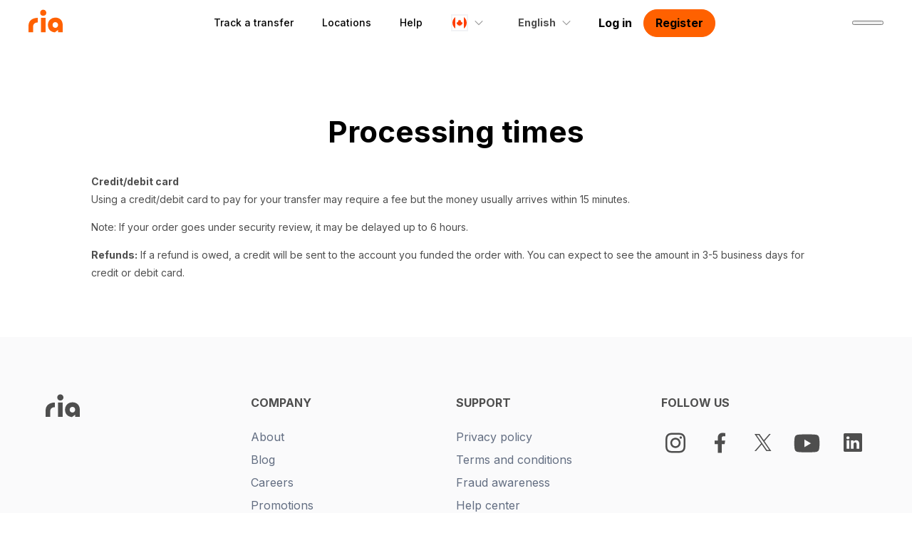

--- FILE ---
content_type: text/html; charset=utf-8
request_url: https://www.riamoneytransfer.com/en-ca/processing-times/
body_size: 25457
content:
<!DOCTYPE html><html lang="en-ca"><head><meta charSet="utf-8"/><link rel="icon" type="image/x-icon" href="/favicon.ico?v=1"/><link rel="icon" sizes="48x48" type="image/x-icon" href="/icon-48x48.png"/><link rel="icon" sizes="72x72" type="image/x-icon" href="/icon-72x72.png"/><link rel="icon" sizes="96x96" type="image/x-icon" href="/icon-96x96.png"/><link rel="icon" sizes="144x144" type="image/x-icon" href="/icon-144x144.png"/><link rel="icon" sizes="192x192" type="image/x-icon" href="/icon-192x192.png"/><link rel="icon" sizes="256x256" type="image/x-icon" href="/icon-256x256.png"/><link rel="icon" sizes="384x384" type="image/x-icon" href="/icon-384x384.png"/><link rel="icon" sizes="512x512" type="image/x-icon" href="/icon-512x512.png"/><link rel="apple-touch-icon" sizes="180x180" type="image/x-icon" href="/icon-180x180.png"/><script type="application/ld+json"></script><title>Processing times for Canada</title><link rel="canonical" href="https://www.riamoneytransfer.com/en-ca/processing-times/"/><link hrefLang="en-ca" rel="alternate" href="https://www.riamoneytransfer.com/en-ca/processing-times/"/><link hrefLang="x-default" rel="alternate" href="https://www.riamoneytransfer.com/en-us/processing-times/"/><link hrefLang="es-us" rel="alternate" href="https://www.riamoneytransfer.com/es-us/processing-times/"/><link hrefLang="de-de" rel="alternate" href="https://www.riamoneytransfer.com/de-de/processing-times/"/><link hrefLang="de-at" rel="alternate" href="https://www.riamoneytransfer.com/de-at/processing-times/"/><link hrefLang="de-ch" rel="alternate" href="https://www.riamoneytransfer.com/de-ch/processing-times/"/><link hrefLang="vi-au" rel="alternate" href="https://www.riamoneytransfer.com/vi-au/processing-times/"/><link hrefLang="th-au" rel="alternate" href="https://www.riamoneytransfer.com/th-au/processing-times/"/><link hrefLang="tl-au" rel="alternate" href="https://www.riamoneytransfer.com/tl-au/processing-times/"/><link hrefLang="en-lu" rel="alternate" href="https://www.riamoneytransfer.com/en-lu/processing-times/"/><link hrefLang="en-pl" rel="alternate" href="https://www.riamoneytransfer.com/en-pl/processing-times/"/><link hrefLang="en-gb" rel="alternate" href="https://www.riamoneytransfer.com/en-gb/processing-times/"/><link hrefLang="en-de" rel="alternate" href="https://www.riamoneytransfer.com/en-de/processing-times/"/><link hrefLang="en-lt" rel="alternate" href="https://www.riamoneytransfer.com/en-lt/processing-times/"/><link hrefLang="en-cl" rel="alternate" href="https://www.riamoneytransfer.com/en-cl/processing-times/"/><link hrefLang="en-at" rel="alternate" href="https://www.riamoneytransfer.com/en-at/processing-times/"/><link hrefLang="en-my" rel="alternate" href="https://www.riamoneytransfer.com/en-my/processing-times/"/><link hrefLang="en-dk" rel="alternate" href="https://www.riamoneytransfer.com/en-dk/processing-times/"/><link hrefLang="en-be" rel="alternate" href="https://www.riamoneytransfer.com/en-be/processing-times/"/><link hrefLang="en-fr" rel="alternate" href="https://www.riamoneytransfer.com/en-fr/processing-times/"/><link hrefLang="en-se" rel="alternate" href="https://www.riamoneytransfer.com/en-se/processing-times/"/><link hrefLang="en-ch" rel="alternate" href="https://www.riamoneytransfer.com/en-ch/processing-times/"/><link hrefLang="en-pt" rel="alternate" href="https://www.riamoneytransfer.com/en-pt/processing-times/"/><link hrefLang="en-au" rel="alternate" href="https://www.riamoneytransfer.com/en-au/processing-times/"/><link hrefLang="en-fi" rel="alternate" href="https://www.riamoneytransfer.com/en-fi/processing-times/"/><link hrefLang="en-ie" rel="alternate" href="https://www.riamoneytransfer.com/en-ie/processing-times/"/><link hrefLang="en-it" rel="alternate" href="https://www.riamoneytransfer.com/en-it/processing-times/"/><link hrefLang="en-nl" rel="alternate" href="https://www.riamoneytransfer.com/en-nl/processing-times/"/><link hrefLang="en-es" rel="alternate" href="https://www.riamoneytransfer.com/en-es/processing-times/"/><link hrefLang="en-us" rel="alternate" href="https://www.riamoneytransfer.com/en-us/processing-times/"/><link hrefLang="en-no" rel="alternate" href="https://www.riamoneytransfer.com/en-no/processing-times/"/><link hrefLang="en-nz" rel="alternate" href="https://www.riamoneytransfer.com/en-nz/processing-times/"/><link hrefLang="pt-pt" rel="alternate" href="https://www.riamoneytransfer.com/pt-pt/processing-times/"/><meta/><meta property="og:title" content="Processing times for Canada"/><meta property="og:description" content=""/><meta property="og:type" content="website"/><meta name="twitter:card" content="summary"/><meta name="twitter:creator" content="@RIA"/><meta name="twitter:title" content="Processing times for Canada"/><meta name="twitter:description" content=""/><meta name="viewport" content="width=device-width, initial-scale=1, minimum-scale=1, maximum-scale=1"/><meta property="og:image" content="https://www.riamoneytransfer.com/meta-image.png"/><meta property="og:image:alt" content="Ria money transfer logo"/><meta property="twitter:image" content="https://www.riamoneytransfer.com/meta-image.png"/><meta property="twitter:image:alt" content="Ria money transfer logo"/><meta name="next-head-count" content="51"/><link rel="preconnect" href="https://fonts.googleapis.com"/><link rel="preconnect" href="https://fonts.gstatic.com" crossorigin="true"/><link rel="preconnect" href="https://fonts.gstatic.com" crossorigin /><link rel="preload" href="/_next/static/css/03b7686a8eb64193.css" as="style"/><link rel="stylesheet" href="/_next/static/css/03b7686a8eb64193.css" data-n-g=""/><link rel="preload" href="/_next/static/css/d43e2850e4026138.css" as="style"/><link rel="stylesheet" href="/_next/static/css/d43e2850e4026138.css"/><noscript data-n-css=""></noscript><script defer="" nomodule="" src="/_next/static/chunks/polyfills-42372ed130431b0a.js"></script><script defer="" src="/_next/static/chunks/67a3bf3c.8771e7577fba727f.js"></script><script defer="" src="/_next/static/chunks/8313.e797044f1e3afab7.js"></script><script defer="" src="/_next/static/chunks/5386.789a4da067573e1b.js"></script><script defer="" src="/_next/static/chunks/9515.db2f58a4d93bf5a1.js"></script><script defer="" src="/_next/static/chunks/8159.4513b3742332c075.js"></script><script defer="" src="/_next/static/chunks/2309.ddba72eed843e111.js"></script><script defer="" src="/_next/static/chunks/9013-d7926a6c8ee7cea6.js"></script><script defer="" src="/_next/static/chunks/2759.f8e1a2d84bdb6c9e.js"></script><script defer="" src="/_next/static/chunks/6169.79696013e265e258.js"></script><script defer="" src="/_next/static/chunks/5915.27139611ff1c7d24.js"></script><script defer="" src="/_next/static/chunks/6895-57cae61399a4a1c3.js"></script><script defer="" src="/_next/static/chunks/7587-d91254f660d95e5b.js"></script><script defer="" src="/_next/static/chunks/3451.20402973fbf293d7.js"></script><script defer="" src="/_next/static/chunks/6136.b8fa466e3ab0cc55.js"></script><script defer="" src="/_next/static/chunks/3184.8226bbfd17590447.js"></script><script src="/_next/static/chunks/webpack-6cb22ccb5b2c37a1.js" defer=""></script><script src="/_next/static/chunks/framework-945b357d4a851f4b.js" defer=""></script><script src="/_next/static/chunks/main-c84061d8e2c40117.js" defer=""></script><script src="/_next/static/chunks/pages/_app-32e00e61126524b0.js" defer=""></script><script src="/_next/static/chunks/5675-bf51863fead5e319.js" defer=""></script><script src="/_next/static/chunks/802-91b13ead4812789c.js" defer=""></script><script src="/_next/static/chunks/222-2774de7246876ea3.js" defer=""></script><script src="/_next/static/chunks/1362-da9ca3c259d2cc0b.js" defer=""></script><script src="/_next/static/chunks/5622-11d6cef0ae67eba8.js" defer=""></script><script src="/_next/static/chunks/896-9ab6b3083d85a199.js" defer=""></script><script src="/_next/static/chunks/6922-5e5f93753f8fdaf3.js" defer=""></script><script src="/_next/static/chunks/4346-f91bdd6bcc5ddcfd.js" defer=""></script><script src="/_next/static/chunks/5733-2fedb4728503aa8a.js" defer=""></script><script src="/_next/static/chunks/pages/%5Buid%5D-a2ea266a29dbcae2.js" defer=""></script><script src="/_next/static/GpWlwX9arVYTrDLMy7HPh/_buildManifest.js" defer=""></script><script src="/_next/static/GpWlwX9arVYTrDLMy7HPh/_ssgManifest.js" defer=""></script><style data-styled="" data-styled-version="5.3.11">body{position:relative;margin:0;padding:0;box-sizing:border-box;font-family:Inter,sans-serif;-webkit-letter-spacing:0px;-moz-letter-spacing:0px;-ms-letter-spacing:0px;letter-spacing:0px;}/*!sc*/
body h1{font-size:55px;font-weight:800;line-height:70px;}/*!sc*/
@media(max-width:960px){body h1{font-size:40px;font-weight:800;line-height:52px;}}/*!sc*/
body h2{width:100%;margin:0;margin-bottom:16px;text-align:left;font-size:40px;font-weight:800;line-height:54px;}/*!sc*/
@media(max-width:960px){body h2{font-size:32px;font-weight:800;line-height:40px;}}/*!sc*/
@media(max-width:600px){body h2{text-align:left;}}/*!sc*/
body h3{margin:0;margin-bottom:8px;font-size:20px;font-weight:700;line-height:28px;}/*!sc*/
@media(max-width:960px){body h3{font-size:16px;font-weight:700;line-height:24px;}}/*!sc*/
body h4{color:rgba(0,17,51,0.8);}/*!sc*/
body p{margin:0;font-size:16px;font-weight:400;line-height:24px;}/*!sc*/
@media(max-width:960px){body p{font-size:16px;font-weight:400;line-height:24px;}}/*!sc*/
@media(max-width:600px){body p{text-align:left;}}/*!sc*/
body a{font-family:Inter,sans-serif;font-weight:bold;position:relative;-webkit-transition:color .3s ease;transition:color .3s ease;}/*!sc*/
body label{font-family:Inter,sans-serif;}/*!sc*/
body ul li,body ol li{color:#4E4E4E;font-size:16px;font-weight:400;line-height:24px;}/*!sc*/
h1 a,h2 a,h3 a,h4 a,h5 a,h6 a,p a,ul a,li a,ol a,tr a,td a{-webkit-text-decoration:underline;text-decoration:underline;text-underline-offset:1px;color:rgba(49,63,91,1);font-weight:bold;}/*!sc*/
h1 a.secondary,h2 a.secondary,h3 a.secondary,h4 a.secondary,h5 a.secondary,h6 a.secondary,p a.secondary,ul a.secondary,li a.secondary,ol a.secondary,tr a.secondary,td a.secondary{font-weight:inherit;}/*!sc*/
h1 a.secondary:hover,h2 a.secondary:hover,h3 a.secondary:hover,h4 a.secondary:hover,h5 a.secondary:hover,h6 a.secondary:hover,p a.secondary:hover,ul a.secondary:hover,li a.secondary:hover,ol a.secondary:hover,tr a.secondary:hover,td a.secondary:hover{color:rgba(49,63,91,1);}/*!sc*/
h1 a.secondary:visited:hover,h2 a.secondary:visited:hover,h3 a.secondary:visited:hover,h4 a.secondary:visited:hover,h5 a.secondary:visited:hover,h6 a.secondary:visited:hover,p a.secondary:visited:hover,ul a.secondary:visited:hover,li a.secondary:visited:hover,ol a.secondary:visited:hover,tr a.secondary:visited:hover,td a.secondary:visited:hover{color:rgba(49,63,91,1);}/*!sc*/
h1 a:hover,h2 a:hover,h3 a:hover,h4 a:hover,h5 a:hover,h6 a:hover,p a:hover,ul a:hover,li a:hover,ol a:hover,tr a:hover,td a:hover{color:#ff6100;}/*!sc*/
h1 a:visited,h2 a:visited,h3 a:visited,h4 a:visited,h5 a:visited,h6 a:visited,p a:visited,ul a:visited,li a:visited,ol a:visited,tr a:visited,td a:visited{color:#551A8B;}/*!sc*/
h1 a:visited:hover,h2 a:visited:hover,h3 a:visited:hover,h4 a:visited:hover,h5 a:visited:hover,h6 a:visited:hover,p a:visited:hover,ul a:visited:hover,li a:visited:hover,ol a:visited:hover,tr a:visited:hover,td a:visited:hover{color:#ff6100;}/*!sc*/
*{box-sizing:inherit;-webkit-tap-highlight-color:transparent;}/*!sc*/
data-styled.g1[id="sc-global-cMwOTK1"]{content:"sc-global-cMwOTK1,"}/*!sc*/
.hmGDHz{display:-webkit-box;display:-webkit-flex;display:-ms-flexbox;display:flex;-webkit-flex-direction:column;-ms-flex-direction:column;flex-direction:column;-webkit-align-items:center;-webkit-box-align:center;-ms-flex-align:center;align-items:center;-webkit-box-pack:start;-webkit-justify-content:flex-start;-ms-flex-pack:start;justify-content:flex-start;box-sizing:border-box;overflow:hidden;width:100%;margin:0;min-height:calc(100vh - 65px);margin-top:64px;}/*!sc*/
@media (max-width:960px){.hmGDHz{margin-top:56px;}}/*!sc*/
.hmGDHz h1,.hmGDHz h2,.hmGDHz h3,.hmGDHz h4,.hmGDHz p{font-family:Inter,sans-serif;-webkit-letter-spacing:0px;-moz-letter-spacing:0px;-ms-letter-spacing:0px;letter-spacing:0px;}/*!sc*/
.hmGDHz h1{font-size:55px;font-weight:800;line-height:70px;}/*!sc*/
.hmGDHz h2{font-size:40px;font-weight:800;line-height:54px;}/*!sc*/
@media (max-width:960px){.hmGDHz h2{font-size:32px;line-height:40px;}}/*!sc*/
.hmGDHz h3{font-size:20px;font-weight:700;line-height:28px;}/*!sc*/
@media (max-width:960px){.hmGDHz h3{font-size:16px;line-height:24px;}}/*!sc*/
.hmGDHz p{color:#4E4E4E;font-size:16px;font-weight:400;line-height:24px;}/*!sc*/
@media (max-width:960px){.hmGDHz p{font-size:16px;line-height:24px;}}/*!sc*/
data-styled.g4[id="sc-e33d0ab6-0"]{content:"hmGDHz,"}/*!sc*/
.ljauJz{display:-webkit-box;display:-webkit-flex;display:-ms-flexbox;display:flex;-webkit-flex-direction:column;-ms-flex-direction:column;flex-direction:column;-webkit-box-pack:center;-webkit-justify-content:center;-ms-flex-pack:center;justify-content:center;-webkit-align-items:center;-webkit-box-align:center;-ms-flex-align:center;align-items:center;width:100%;padding:64px 0px;position:relative;}/*!sc*/
@media (max-width:960px){.ljauJz{padding:32px 0px;}}/*!sc*/
data-styled.g5[id="sc-d525d66c-0"]{content:"ljauJz,"}/*!sc*/
.lbuzKQ{width:100%;max-width:1200px;padding:0px 24px;display:-webkit-box;display:-webkit-flex;display:-ms-flexbox;display:flex;-webkit-box-pack:center;-webkit-justify-content:center;-ms-flex-pack:center;justify-content:center;-webkit-align-items:center;-webkit-box-align:center;-ms-flex-align:center;align-items:center;}/*!sc*/
@media (max-width:960px){}/*!sc*/
@media (max-width:440px){}/*!sc*/
.lbuzKQ h2{color:#000;}/*!sc*/
@media (max-width:600px){.lbuzKQ h2{font-size:24px;line-height:32px;}}/*!sc*/
data-styled.g7[id="sc-b9b16174-0"]{content:"lbuzKQ,"}/*!sc*/
.zBdsh{display:-webkit-box;display:-webkit-flex;display:-ms-flexbox;display:flex;-webkit-flex-direction:row;-ms-flex-direction:row;flex-direction:row;-webkit-box-pack:center;-webkit-justify-content:center;-ms-flex-pack:center;justify-content:center;-webkit-align-items:center;-webkit-box-align:center;-ms-flex-align:center;align-items:center;font-weight:bold;font-family:Inter,sans-serif;white-space:nowrap;border-radius:24px;font-size:16px;line-height:24px;border:none;cursor:pointer;-webkit-transition:background 0.3s ease;transition:background 0.3s ease;height:48px;-webkit-text-decoration:none;text-decoration:none;background:#FFF7F2;color:#ff6100;padding:8px 16px;}/*!sc*/
.zBdsh.disabled,.zBdsh.disabled:hover{background-color:rgba(0,17,51,0.15);border:1px solid rgba(0,17,51,0.15);color:rgba(0,17,51,0.3);cursor:default;}/*!sc*/
.zBdsh.black-text{color:#000;}/*!sc*/
.zBdsh.black-text:hover{color:#000;}/*!sc*/
.zBdsh.black-secondary{background-color:transparent;color:#000;}/*!sc*/
.zBdsh.black-secondary:hover{background-color:transparent;color:#000;}/*!sc*/
.zBdsh.black-primary{color:#000;}/*!sc*/
.zBdsh.black-primary:hover{color:#000;}/*!sc*/
.zBdsh.orange-as-alpha-90-hover:hover{border-radius:var(--border-radius-full,9999px);background:linear-gradient( 0deg,var(--alpha-90,rgba(255,255,255,0.1)) 0%,var(--alpha-90,rgba(255,255,255,0.1)) 100% ),var(--base-primary,#ff6e14);}/*!sc*/
.zBdsh:hover{background:#ff6100;color:#fff;}/*!sc*/
@media (max-width:960px){.zBdsh{width:100%;}}/*!sc*/
@media (max-width:960px){.zBdsh{width:100%;}}/*!sc*/
@media (max-width:1000px){.zBdsh{min-height:48px;}}/*!sc*/
.fXrHeO{display:-webkit-box;display:-webkit-flex;display:-ms-flexbox;display:flex;-webkit-flex-direction:row;-ms-flex-direction:row;flex-direction:row;-webkit-box-pack:center;-webkit-justify-content:center;-ms-flex-pack:center;justify-content:center;-webkit-align-items:center;-webkit-box-align:center;-ms-flex-align:center;align-items:center;font-weight:bold;font-family:Inter,sans-serif;white-space:nowrap;border-radius:24px;font-size:16px;line-height:24px;border:none;cursor:pointer;-webkit-transition:background 0.3s ease;transition:background 0.3s ease;height:48px;-webkit-text-decoration:none;text-decoration:none;background:#ff6100;color:#000;border:1px solid #ff6100;padding:8px 16px;}/*!sc*/
.fXrHeO.disabled,.fXrHeO.disabled:hover{background-color:rgba(0,17,51,0.15);border:1px solid rgba(0,17,51,0.15);color:rgba(0,17,51,0.3);cursor:default;}/*!sc*/
.fXrHeO.black-text{color:#000;}/*!sc*/
.fXrHeO.black-text:hover{color:#000;}/*!sc*/
.fXrHeO.black-secondary{background-color:transparent;color:#000;}/*!sc*/
.fXrHeO.black-secondary:hover{background-color:transparent;color:#000;}/*!sc*/
.fXrHeO.black-primary{color:#000;}/*!sc*/
.fXrHeO.black-primary:hover{color:#000;}/*!sc*/
.fXrHeO.orange-as-alpha-90-hover:hover{border-radius:var(--border-radius-full,9999px);background:linear-gradient( 0deg,var(--alpha-90,rgba(255,255,255,0.1)) 0%,var(--alpha-90,rgba(255,255,255,0.1)) 100% ),var(--base-primary,#ff6e14);}/*!sc*/
.fXrHeO:hover{background-color:#953709;}/*!sc*/
@media (max-width:960px){.fXrHeO{width:100%;}}/*!sc*/
@media (max-width:960px){.fXrHeO{width:100%;}}/*!sc*/
@media (max-width:1000px){.fXrHeO{min-height:48px;}}/*!sc*/
data-styled.g18[id="sc-5a3974d-1"]{content:"zBdsh,fXrHeO,"}/*!sc*/
.eRfkxS{max-width:150px;display:-webkit-box;display:-webkit-flex;display:-ms-flexbox;display:flex;-webkit-flex-direction:row;-ms-flex-direction:row;flex-direction:row;-webkit-box-pack:center;-webkit-justify-content:center;-ms-flex-pack:center;justify-content:center;-webkit-align-items:center;-webkit-box-align:center;-ms-flex-align:center;align-items:center;color:#00113399;font-size:14px;line-height:20px;font-weight:bold;z-index:100;cursor:pointer;padding:0 20px 0 20px;height:50px;position:relative;}/*!sc*/
.eRfkxS a{-webkit-text-decoration:none;text-decoration:none;display:-webkit-inline-box;display:-webkit-inline-flex;display:-ms-inline-flexbox;display:inline-flex;font-family:Inter,sans-serif;}/*!sc*/
.eRfkxS.hide-for-retail-user{display:none;}/*!sc*/
.eRfkxS svg.black path{fill:#4e4e4e;}/*!sc*/
.eRfkxS a li{position:relative;height:100%;padding:0px 20px;margin:0px;height:65px;font-size:14px;line-height:20px;font-weight:bold;color:#00113399;-webkit-transition:color 0.4s ease 0s;transition:color 0.4s ease 0s;-webkit-text-decoration:none;text-decoration:none;display:-webkit-box;display:-webkit-flex;display:-ms-flexbox;display:flex;-webkit-flex-direction:column;-ms-flex-direction:column;flex-direction:column;-webkit-box-pack:center;-webkit-box-pack:center;-webkit-justify-content:center;-ms-flex-pack:center;justify-content:center;-webkit-box-align:center;-webkit-align-items:center;-webkit-box-align:center;-ms-flex-align:center;align-items:center;}/*!sc*/
.eRfkxS a.selected li .underline{background:#ff6100;opacity:1;}/*!sc*/
.eRfkxS a li .underline{-webkit-text-decoration:none;text-decoration:none;position:absolute;width:100%;left:0;bottom:-2px;-webkit-transition:all 0.5s ease;transition:all 0.5s ease;height:2px;opacity:0;-webkit-transition:opacity 0.4s ease;transition:opacity 0.4s ease;}/*!sc*/
.eRfkxS img{margin:0px;}/*!sc*/
.eRfkxS .inner-text{padding:0 6px 0 6px;color:#4e4e4e;}/*!sc*/
.eRfkxS .lang-chevron{-webkit-transition:all 0.3s ease;transition:all 0.3s ease;}/*!sc*/
.eRfkxS:hover > .lang-chevron{-webkit-transform:rotate(180deg);-ms-transform:rotate(180deg);transform:rotate(180deg);}/*!sc*/
.eRfkxS:hover > .list-container,.eRfkxS .list-container{opacity:1;pointer-events:unset;}/*!sc*/
.eRfkxS .list-container{position:absolute;pointer-events:none;width:-webkit-max-content;width:-moz-max-content;width:max-content;left:unset;right:unset;top:50px;opacity:0;-webkit-transition:opacity 0.3s ease;transition:opacity 0.3s ease;padding-top:7px;}/*!sc*/
.eRfkxS .list-container.space-1{width:195px;left:-58px;}/*!sc*/
.eRfkxS .list-container.space-2{width:390px;left:-148px;}/*!sc*/
.eRfkxS .list-container .list-wrap-mannualy{display:-webkit-box;display:-webkit-flex;display:-ms-flexbox;display:flex;-webkit-flex-flow:row wrap;-ms-flex-flow:row wrap;flex-flow:row wrap;border-top:1px solid rgba(0,17,51,0.15);max-width:584px;padding-top:8px;width:100%;margin-top:8px;}/*!sc*/
.eRfkxS .list-container .list-wrap{display:-webkit-box;display:-webkit-flex;display:-ms-flexbox;display:flex;-webkit-flex-flow:row wrap;-ms-flex-flow:row wrap;flex-flow:row wrap;-webkit-box-pack:start;-webkit-justify-content:flex-start;-ms-flex-pack:start;justify-content:flex-start;-webkit-align-items:center;-webkit-box-align:center;-ms-flex-align:center;align-items:center;background:white;border:1px solid rgba(0,17,51,0.15);box-shadow:0px 3px 15px rgba(0,17,51,0.05);border-radius:6px;max-width:584px;padding:8px 0px;}/*!sc*/
.eRfkxS .list-container .list-wrap a{width:194px;height:auto;border-radius:6px;display:-webkit-box;display:-webkit-flex;display:-ms-flexbox;display:flex;-webkit-flex-direction:row;-ms-flex-direction:row;flex-direction:row;-webkit-box-pack:center;-webkit-justify-content:center;-ms-flex-pack:center;justify-content:center;-webkit-align-items:center;-webkit-box-align:center;-ms-flex-align:center;align-items:center;}/*!sc*/
.eRfkxS .list-container .list-wrap a .item{border-radius:6px;width:178px;display:-webkit-box;display:-webkit-flex;display:-ms-flexbox;display:flex;-webkit-flex-direction:row;-ms-flex-direction:row;flex-direction:row;-webkit-box-pack:start;-webkit-justify-content:flex-start;-ms-flex-pack:start;justify-content:flex-start;-webkit-align-items:center;-webkit-box-align:center;-ms-flex-align:center;align-items:center;padding:12px 8px;-webkit-transition:background 0.3s ease;transition:background 0.3s ease;color:#4e4e4e;font-size:16px;line-height:24px;-webkit-letter-spacing:0.15px;-moz-letter-spacing:0.15px;-ms-letter-spacing:0.15px;letter-spacing:0.15px;font-weight:normal;}/*!sc*/
.eRfkxS .list-container .list-wrap a .item img{margin-right:12px;}/*!sc*/
.eRfkxS .list-container .list-wrap a .item:hover{background:rgba(0,17,51,0.05);}/*!sc*/
.eRfkxS .list-container .list-wrap a .item.active{border-radius:6px;background:rgba(0,17,51,0.1);}/*!sc*/
data-styled.g41[id="sc-804ef401-0"]{content:"eRfkxS,"}/*!sc*/
.khrZxY{margin:0px;border-radius:2px;max-height:24px;width:24px;}/*!sc*/
.khrZxY.flag{margin-right:6px;}/*!sc*/
data-styled.g42[id="sc-3f69192f-0"]{content:"khrZxY,"}/*!sc*/
.eiwwNz{z-index:2;width:24px;height:24px;position:absolute;outline:solid 2px #f2f3f5;outline-offset:-2px;border-radius:50%;left:20px;}/*!sc*/
.iMykKL{z-index:2;width:24px;height:24px;position:absolute;outline:solid 2px #f2f3f5;outline-offset:-2px;border-radius:50%;}/*!sc*/
data-styled.g43[id="sc-3f69192f-1"]{content:"eiwwNz,iMykKL,"}/*!sc*/
.fhvxEY{max-width:150px;font-family:Inter,sans-serif;display:-webkit-box;display:-webkit-flex;display:-ms-flexbox;display:flex;-webkit-flex-direction:row;-ms-flex-direction:row;flex-direction:row;-webkit-box-pack:center;-webkit-justify-content:center;-ms-flex-pack:center;justify-content:center;-webkit-align-items:center;-webkit-box-align:center;-ms-flex-align:center;align-items:center;color:#00113399;font-size:14px;line-height:20px;font-weight:700;z-index:100;cursor:pointer;padding:0 20px 0 20px;height:50px;position:relative;}/*!sc*/
.fhvxEY a{-webkit-text-decoration:none;text-decoration:none;display:-webkit-inline-box;display:-webkit-inline-flex;display:-ms-inline-flexbox;display:inline-flex;font-family:Inter,sans-serif;}/*!sc*/
.fhvxEY a li{position:relative;height:100%;padding:0px 20px;margin:0px;height:65px;font-size:14px;line-height:20px;font-weight:700;color:#001133cc;-webkit-transition:color 0.4s ease 0s;transition:color 0.4s ease 0s;-webkit-text-decoration:none;text-decoration:none;display:-webkit-box;display:-webkit-flex;display:-ms-flexbox;display:flex;-webkit-flex-direction:column;-ms-flex-direction:column;flex-direction:column;-webkit-box-pack:center;-webkit-box-pack:center;-webkit-justify-content:center;-ms-flex-pack:center;justify-content:center;-webkit-box-align:center;-webkit-align-items:center;-webkit-box-align:center;-ms-flex-align:center;align-items:center;}/*!sc*/
.fhvxEY a.selected li .underline{background:#ff6100;opacity:1;}/*!sc*/
.fhvxEY a li .underline{-webkit-text-decoration:none;text-decoration:none;position:absolute;width:100%;left:0;bottom:-2px;-webkit-transition:all 0.5s ease;transition:all 0.5s ease;height:2px;opacity:0;-webkit-transition:opacity 0.4s ease;transition:opacity 0.4s ease;}/*!sc*/
.fhvxEY .selected li{color:#ff6100;}/*!sc*/
.fhvxEY img{margin:0px;}/*!sc*/
.fhvxEY .inner-text{padding:0 6px 0 6px;color:#4e4e4e;}/*!sc*/
.fhvxEY .lang-chevron{-webkit-transition:all 0.3s ease;transition:all 0.3s ease;}/*!sc*/
.fhvxEY .lang-chevron path{fill:#4e4e4e;}/*!sc*/
.fhvxEY:hover > .lang-chevron{-webkit-transform:rotate(180deg);-ms-transform:rotate(180deg);transform:rotate(180deg);}/*!sc*/
.fhvxEY:hover > .list-container,.fhvxEY .list-container{opacity:1;pointer-events:unset;}/*!sc*/
.fhvxEY .list-container{position:absolute;pointer-events:none;width:100%;left:0;right:0;top:0px;padding-top:57px;opacity:0;-webkit-transition:opacity 0.3s ease;transition:opacity 0.3s ease;}/*!sc*/
.fhvxEY .list-container .list-wrap{width:100%;display:-webkit-box;display:-webkit-flex;display:-ms-flexbox;display:flex;-webkit-flex-direction:column;-ms-flex-direction:column;flex-direction:column;-webkit-box-pack:center;-webkit-justify-content:center;-ms-flex-pack:center;justify-content:center;-webkit-align-items:center;-webkit-box-align:center;-ms-flex-align:center;align-items:center;background:white;border:1px solid rgba(0,17,51,0.15);box-shadow:0px 3px 15px rgba(0,17,51,0.05);border-radius:6px;min-width:137px;}/*!sc*/
.fhvxEY .list-container .list-wrap a{width:100%;-webkit-transition:background 0.3s ease;transition:background 0.3s ease;}/*!sc*/
.fhvxEY .list-container .list-wrap a:hover{background:rgba(0,17,51,0.05);}/*!sc*/
.fhvxEY .list-container .list-wrap a .item{width:100%;display:-webkit-box;display:-webkit-flex;display:-ms-flexbox;display:flex;-webkit-flex-direction:row;-ms-flex-direction:row;flex-direction:row;-webkit-box-pack:start;-webkit-justify-content:flex-start;-ms-flex-pack:start;justify-content:flex-start;-webkit-align-items:center;-webkit-box-align:center;-ms-flex-align:center;align-items:center;padding:12px 24px;-webkit-transition:background 0.3s ease;transition:background 0.3s ease;color:#4e4e4e;-webkit-transition:color 0.3s ease;transition:color 0.3s ease;font-size:16px;line-height:24px;-webkit-letter-spacing:0.15px;-moz-letter-spacing:0.15px;-ms-letter-spacing:0.15px;letter-spacing:0.15px;font-weight:400;}/*!sc*/
.fhvxEY .list-container .list-wrap a .item.active{color:#000;}/*!sc*/
data-styled.g44[id="sc-90d07894-0"]{content:"fhvxEY,"}/*!sc*/
.bVIRpN{display:none;-webkit-flex-direction:column;-ms-flex-direction:column;flex-direction:column;-webkit-box-pack:start;-webkit-justify-content:flex-start;-ms-flex-pack:start;justify-content:flex-start;-webkit-align-items:flex-start;-webkit-box-align:flex-start;-ms-flex-align:flex-start;align-items:flex-start;width:100%;position:fixed;top:0;bottom:0;left:0;right:0;background:#fff;-webkit-transform:translateX(100%);-ms-transform:translateX(100%);transform:translateX(100%);-webkit-transition:-webkit-transform 0.3s ease;-webkit-transition:transform 0.3s ease;transition:transform 0.3s ease;overflow-y:auto;z-index:999;}/*!sc*/
@media (max-width:1000px){.bVIRpN{display:-webkit-box;display:-webkit-flex;display:-ms-flexbox;display:flex;}}/*!sc*/
.bVIRpN.active{-webkit-transform:translateX(0%);-ms-transform:translateX(0%);transform:translateX(0%);}/*!sc*/
.bVIRpN .back-btn{position:absolute;left:0px;top:0px;cursor:pointer;}/*!sc*/
.bVIRpN .list-wrap-mannualy{border-top:1px solid rgba(0,17,51,0.15);height:0;}/*!sc*/
.bVIRpN ul{list-style:none;display:-webkit-box;display:-webkit-flex;display:-ms-flexbox;display:flex;-webkit-flex-direction:column;-ms-flex-direction:column;flex-direction:column;-webkit-box-pack:start;-webkit-justify-content:flex-start;-ms-flex-pack:start;justify-content:flex-start;-webkit-align-items:flex-start;-webkit-box-align:flex-start;-ms-flex-align:flex-start;align-items:flex-start;margin-top:81px;padding-left:0px;width:100%;}/*!sc*/
.bVIRpN ul li{display:-webkit-box;display:-webkit-flex;display:-ms-flexbox;display:flex;-webkit-flex-direction:row;-ms-flex-direction:row;flex-direction:row;-webkit-box-pack:start;-webkit-justify-content:flex-start;-ms-flex-pack:start;justify-content:flex-start;-webkit-align-items:center;-webkit-box-align:center;-ms-flex-align:center;align-items:center;font-weight:normal;font-size:16px;line-height:24px;height:48px;width:100%;padding:0 24px;}/*!sc*/
.bVIRpN ul li.active{background:#f7f8f9;}/*!sc*/
.bVIRpN ul li a{font-weight:400;-webkit-align-items:center;-webkit-box-align:center;-ms-flex-align:center;align-items:center;-webkit-text-decoration:none;text-decoration:none;color:#313f5b;}/*!sc*/
.bVIRpN ul li a img{outline:solid 2px #f2f3f5;outline-offset:-2px;border-radius:50%;}/*!sc*/
.bVIRpN ul li a.active{color:var(--Ria-orange);}/*!sc*/
.bVIRpN ul li a div{display:-webkit-box;display:-webkit-flex;display:-ms-flexbox;display:flex;}/*!sc*/
data-styled.g45[id="sc-943ea037-0"]{content:"bVIRpN,"}/*!sc*/
.Vlaed{display:none;-webkit-flex-direction:column;-ms-flex-direction:column;flex-direction:column;-webkit-box-pack:start;-webkit-justify-content:flex-start;-ms-flex-pack:start;justify-content:flex-start;-webkit-align-items:flex-start;-webkit-box-align:flex-start;-ms-flex-align:flex-start;align-items:flex-start;width:100%;position:fixed;top:0;bottom:0;left:0;right:0;background:#fff;-webkit-transform:translateX(100%);-ms-transform:translateX(100%);transform:translateX(100%);-webkit-transition:-webkit-transform 0.3s ease;-webkit-transition:transform 0.3s ease;transition:transform 0.3s ease;z-index:999;}/*!sc*/
@media (max-width:1000px){.Vlaed{display:-webkit-box;display:-webkit-flex;display:-ms-flexbox;display:flex;}}/*!sc*/
.Vlaed.active{-webkit-transform:translateX(0%);-ms-transform:translateX(0%);transform:translateX(0%);}/*!sc*/
.Vlaed .back-btn{position:absolute;left:0px;top:0px;cursor:pointer;}/*!sc*/
.Vlaed ul{list-style:none;display:-webkit-box;display:-webkit-flex;display:-ms-flexbox;display:flex;-webkit-flex-direction:column;-ms-flex-direction:column;flex-direction:column;-webkit-box-pack:start;-webkit-justify-content:flex-start;-ms-flex-pack:start;justify-content:flex-start;-webkit-align-items:flex-start;-webkit-box-align:flex-start;-ms-flex-align:flex-start;align-items:flex-start;margin-top:81px;padding-left:24px;}/*!sc*/
.Vlaed ul li{font-weight:normal;font-size:16px;line-height:24px;margin-bottom:42px;}/*!sc*/
.Vlaed ul li a{height:auto;font-weight:400;-webkit-text-decoration:none;text-decoration:none;color:#313f5b;}/*!sc*/
.Vlaed ul li a.active{color:var(--Ria-orange);}/*!sc*/
data-styled.g46[id="sc-7b492c39-0"]{content:"Vlaed,"}/*!sc*/
.ixbYOH{position:fixed;top:0;left:0;display:-webkit-box;display:-webkit-flex;display:-ms-flexbox;display:flex;-webkit-flex-direction:column;-ms-flex-direction:column;flex-direction:column;-webkit-box-pack:center;-webkit-justify-content:center;-ms-flex-pack:center;justify-content:center;-webkit-align-items:center;-webkit-box-align:center;-ms-flex-align:center;align-items:center;width:100%;background:rgba(255,255,255,1);color:#FFFFFF;border-bottom:1px solid transparent;z-index:9999;height:65px;-webkit-transition:all 0.3s ease;transition:all 0.3s ease;}/*!sc*/
.ixbYOH.active-scroll{border-bottom:1px solid rgba(0,17,51,0.05);background:rgba(255,255,255,0.8);-webkit-backdrop-filter:blur(20px);backdrop-filter:blur(20px);}/*!sc*/
@media (max-width:1000px){.ixbYOH{padding:0;height:57px;}}/*!sc*/
@media (max-width:768px){.ixbYOH{padding:0;height:57px;}}/*!sc*/
.ixbYOH .nav-item a{color:#000000;-webkit-text-decoration:none;text-decoration:none;font-weight:500;}/*!sc*/
.ixbYOH .nav-item a:hover{color:#313f5b;}/*!sc*/
.ixbYOH .nav-item a:visited{color:#000000;}/*!sc*/
.ixbYOH .nav-item a:visited:hover{color:#313f5b;}/*!sc*/
data-styled.g47[id="sc-494464a9-0"]{content:"ixbYOH,"}/*!sc*/
.fJTVbt{max-width:1248px;width:100%;height:100%;display:-webkit-box;display:-webkit-flex;display:-ms-flexbox;display:flex;-webkit-flex-direction:row;-ms-flex-direction:row;flex-direction:row;-webkit-box-pack:justify;-webkit-justify-content:space-between;-ms-flex-pack:justify;justify-content:space-between;-webkit-align-items:center;-webkit-box-align:center;-ms-flex-align:center;align-items:center;padding:0 24px;}/*!sc*/
.fJTVbt a{display:-webkit-box;display:-webkit-flex;display:-ms-flexbox;display:flex;height:39px;-webkit-letter-spacing:0px;-moz-letter-spacing:0px;-ms-letter-spacing:0px;letter-spacing:0px;}/*!sc*/
.fJTVbt a.hide-for-retail-user{display:none;}/*!sc*/
.fJTVbt .hide-for-normal-user{display:none;}/*!sc*/
.fJTVbt .logowalmart{margin-bottom:-7px;}/*!sc*/
@media (max-width:1000px){.fJTVbt .logowalmart{width:100px;}}/*!sc*/
.fJTVbt .ham{cursor:pointer;-webkit-tap-highlight-color:transparent;-webkit-transition:-webkit-transform 400ms;-webkit-transition:transform 400ms;transition:transform 400ms;-moz-user-select:none;-webkit-user-select:none;-ms-user-select:none;-webkit-user-select:none;-moz-user-select:none;-ms-user-select:none;user-select:none;z-index:999;display:none;margin-right:-13px;}/*!sc*/
@media (max-width:1000px){.fJTVbt .ham{display:-webkit-box;display:-webkit-flex;display:-ms-flexbox;display:flex;max-width:44px;}}/*!sc*/
.fJTVbt .hamRotate.active{-webkit-transform:rotate(45deg);-ms-transform:rotate(45deg);transform:rotate(45deg);}/*!sc*/
@media (max-width:720px){}/*!sc*/
.fJTVbt .hamRotate.active .line{stroke:#000;}/*!sc*/
.fJTVbt .hamRotate180.active{-webkit-transform:rotate(180deg);-ms-transform:rotate(180deg);transform:rotate(180deg);}/*!sc*/
.fJTVbt .line{fill:none;-webkit-transition:stroke-dasharray 400ms,stroke-dashoffset 400ms;transition:stroke-dasharray 400ms,stroke-dashoffset 400ms;stroke:#013;stroke-width:5.5;stroke-linecap:round;-webkit-transition:all 0.4s ease;transition:all 0.4s ease;}/*!sc*/
.fJTVbt .ham8 .top{stroke-dasharray:40 160;}/*!sc*/
.fJTVbt .ham8 .middle{stroke-dasharray:40 142;-webkit-transform-origin:50%;-ms-transform-origin:50%;transform-origin:50%;-webkit-transition:-webkit-transform 400ms;-webkit-transition:transform 400ms;transition:transform 400ms;}/*!sc*/
.fJTVbt .ham8 .bottom{stroke-dasharray:40 85;-webkit-transform-origin:50%;-ms-transform-origin:50%;transform-origin:50%;-webkit-transition:-webkit-transform 400ms,stroke-dashoffset 400ms;-webkit-transition:transform 400ms,stroke-dashoffset 400ms;transition:transform 400ms,stroke-dashoffset 400ms;}/*!sc*/
.fJTVbt .ham8.active .top{stroke-dashoffset:-64px;}/*!sc*/
.fJTVbt .ham8.active .middle{-webkit-transform:rotate(90deg);-ms-transform:rotate(90deg);transform:rotate(90deg);}/*!sc*/
.fJTVbt .ham8.active .bottom{stroke-dashoffset:-64px;}/*!sc*/
data-styled.g48[id="sc-494464a9-1"]{content:"fJTVbt,"}/*!sc*/
.bzQbtX{display:-webkit-box;display:-webkit-flex;display:-ms-flexbox;display:flex;-webkit-flex-direction:row;-ms-flex-direction:row;flex-direction:row;-webkit-box-pack:center;-webkit-justify-content:center;-ms-flex-pack:center;justify-content:center;-webkit-align-items:center;-webkit-box-align:center;-ms-flex-align:center;align-items:center;height:68px;padding:2px 0px;}/*!sc*/
@media (max-width:1000px){.bzQbtX{display:none;}}/*!sc*/
.bzQbtX ul{display:-webkit-box;display:-webkit-flex;display:-ms-flexbox;display:flex;-webkit-flex-direction:row;-ms-flex-direction:row;flex-direction:row;-webkit-box-pack:center;-webkit-justify-content:center;-ms-flex-pack:center;justify-content:center;-webkit-align-items:center;-webkit-box-align:center;-ms-flex-align:center;align-items:center;margin:0px;list-style:none;height:100%;padding:0;}/*!sc*/
.bzQbtX ul li{height:100%;position:relative;color:#000000;}/*!sc*/
.bzQbtX ul li.selected{color:red;}/*!sc*/
.bzQbtX ul li.selected a{color:#000000;}/*!sc*/
.bzQbtX ul li.selected a:hover{color:#ff6100;-webkit-text-decoration:none;text-decoration:none;}/*!sc*/
.bzQbtX ul li a{height:100%;-webkit-text-decoration:none;text-decoration:none;-webkit-letter-spacing:0px;-moz-letter-spacing:0px;-ms-letter-spacing:0px;letter-spacing:0px;height:100%;position:relative;height:100%;padding:0 20px 0 20px;margin:0px;font-size:14px;line-height:20px;font-weight:bold;color:#00113399;-webkit-transition:color 0.4s ease;transition:color 0.4s ease;display:-webkit-box;display:-webkit-flex;display:-ms-flexbox;display:flex;-webkit-flex-direction:column;-ms-flex-direction:column;flex-direction:column;-webkit-box-pack:center;-webkit-justify-content:center;-ms-flex-pack:center;justify-content:center;-webkit-align-items:center;-webkit-box-align:center;-ms-flex-align:center;align-items:center;-webkit-letter-spacing:0px;-moz-letter-spacing:0px;-ms-letter-spacing:0px;letter-spacing:0px;}/*!sc*/
.bzQbtX ul li a:hover{color:#313f5b;}/*!sc*/
.bzQbtX ul li a:visited{color:#000000;}/*!sc*/
.bzQbtX ul li a:visited:hover{color:#313f5b;}/*!sc*/
.bzQbtX ul li a.hide-for-retail-user{display:none;}/*!sc*/
.bzQbtX ul li a:hover{color:#313F5B;}/*!sc*/
.bzQbtX ul li a.selected{color:#ff6100;}/*!sc*/
.bzQbtX ul li .underline{background:#ff6100;opacity:0;width:100%;height:2px;position:absolute;bottom:-1px;left:0;z-index:20;}/*!sc*/
.bzQbtX ul li .underline.selected{opacity:1;}/*!sc*/
.bzQbtX .button-container{display:-webkit-box;display:-webkit-flex;display:-ms-flexbox;display:flex;-webkit-box-pack:center;-webkit-justify-content:center;-ms-flex-pack:center;justify-content:center;-webkit-align-items:center;-webkit-box-align:center;-ms-flex-align:center;align-items:center;width:-webkit-fit-content;width:-moz-fit-content;width:fit-content;gap:8px;}/*!sc*/
.bzQbtX .button-container .hide-for-retail-user{display:none;}/*!sc*/
.bzQbtX .button-container a{-webkit-text-decoration:none;text-decoration:none;-webkit-transition:all 0.3s ease;transition:all 0.3s ease;}/*!sc*/
.bzQbtX .button-container .primary{color:#000000;}/*!sc*/
.bzQbtX .button-container .secondary{background-color:#fff;color:#000000;}/*!sc*/
.bzQbtX .button-container .secondary:hover{color:#000;background:#f2f3f5;}/*!sc*/
@media (max-width:600px){.bzQbtX .button-container .secondary:hover{background:transparent;color:#313F5B;}}/*!sc*/
data-styled.g49[id="sc-494464a9-2"]{content:"bzQbtX,"}/*!sc*/
.ewasdo{display:none;-webkit-flex-direction:column;-ms-flex-direction:column;flex-direction:column;-webkit-box-pack:start;-webkit-justify-content:flex-start;-ms-flex-pack:start;justify-content:flex-start;-webkit-align-items:space-between;-webkit-box-align:space-between;-ms-flex-align:space-between;align-items:space-between;width:100%;position:fixed;top:0;left:0;background:#fff;-webkit-transform:translateX(100%);-ms-transform:translateX(100%);transform:translateX(100%);-webkit-transition:-webkit-transform 0.3s ease,height 0s ease;-webkit-transition:transform 0.3s ease,height 0s ease;transition:transform 0.3s ease,height 0s ease;min-height:100vh;min-height:100dvh;}/*!sc*/
.ewasdo #NavMobile{padding:9px 0px 0px 16px;}/*!sc*/
.ewasdo #NavMobileRetailLogo{padding:9px 0px 0px 24px;}/*!sc*/
.ewasdo .logo-walmart{margin-bottom:8px;}/*!sc*/
.ewasdo #NavMenuMobile{margin-top:38px;padding-left:24px;}/*!sc*/
.ewasdo #NavMenuMobile li a{color:#000;}/*!sc*/
.ewasdo #NavMenuMobile a{-webkit-text-decoration:none;text-decoration:none;}/*!sc*/
.ewasdo #NavMenuMobile a:hover{color:#313f5b;}/*!sc*/
.ewasdo #NavMenuMobile a:visited{color:#00113399;}/*!sc*/
.ewasdo #NavMenuMobile a:visited:hover{color:#313f5b;}/*!sc*/
.ewasdo .button-wrapper{position:absolute;bottom:0;width:100%;display:-webkit-box;display:-webkit-flex;display:-ms-flexbox;display:flex;-webkit-flex-direction:row;-ms-flex-direction:row;flex-direction:row;-webkit-box-pack:center;-webkit-justify-content:center;-ms-flex-pack:center;justify-content:center;-webkit-align-items:center;-webkit-box-align:center;-ms-flex-align:center;align-items:center;padding:24px;gap:8px;}/*!sc*/
@media (max-width:600px){.ewasdo .button-wrapper{-webkit-flex-direction:column;-ms-flex-direction:column;flex-direction:column;gap:24px;padding:16px;}}/*!sc*/
.ewasdo .button-wrapper.hide-for-retail-user{display:none;}/*!sc*/
.ewasdo .button-wrapper a{width:100%;margin:0;padding:0;display:-webkit-box;display:-webkit-flex;display:-ms-flexbox;display:flex;-webkit-box-pack:center;-webkit-justify-content:center;-ms-flex-pack:center;justify-content:center;-webkit-align-items:center;-webkit-box-align:center;-ms-flex-align:center;align-items:center;}/*!sc*/
.ewasdo .button-wrapper .primary{color:#000000;}/*!sc*/
.ewasdo .button-wrapper .secondary{background-color:#fff;color:#000000;}/*!sc*/
.ewasdo ul{display:-webkit-box;display:-webkit-flex;display:-ms-flexbox;display:flex;padding:0 16px 0 16px !important;margin-top:10px !important;list-style:none;-webkit-letter-spacing:0;-moz-letter-spacing:0;-ms-letter-spacing:0;letter-spacing:0;-webkit-flex-direction:column;-ms-flex-direction:column;flex-direction:column;-webkit-box-pack:start;-webkit-justify-content:flex-start;-ms-flex-pack:start;justify-content:flex-start;-webkit-align-items:flex-start;-webkit-box-align:flex-start;-ms-flex-align:flex-start;align-items:flex-start;margin-bottom:0;border-top:1px solid rgba(0,17,51,0.05);}/*!sc*/
.ewasdo ul:first-child{margin-top:81px;}/*!sc*/
.ewasdo ul li{width:100%;font-weight:normal;font-size:16px;line-height:24px;margin-bottom:6px;-webkit-letter-spacing:0px;-moz-letter-spacing:0px;-ms-letter-spacing:0px;letter-spacing:0px;color:#000;display:-webkit-box;display:-webkit-flex;display:-ms-flexbox;display:flex;border-bottom:1px solid rgba(0,17,51,0.05);}/*!sc*/
.ewasdo ul li.hide-for-retail-user{display:none;}/*!sc*/
.ewasdo ul li.selected a{color:#ff6100;}/*!sc*/
.ewasdo ul li a{display:-webkit-box;display:-webkit-flex;display:-ms-flexbox;display:flex;width:100%;padding:12px 0;-webkit-align-items:center;-webkit-box-align:center;-ms-flex-align:center;align-items:center;height:auto;-webkit-letter-spacing:0px;-moz-letter-spacing:0px;-ms-letter-spacing:0px;letter-spacing:0px;font-weight:normal;-webkit-text-decoration:none;text-decoration:none;color:#313f5b;}/*!sc*/
.ewasdo ul li a.selected{color:#ff6100;}/*!sc*/
.ewasdo ul li a:hover{background-color:#f7f8f9;}/*!sc*/
@media (max-width:1000px){.ewasdo{display:-webkit-box;display:-webkit-flex;display:-ms-flexbox;display:flex;}}/*!sc*/
.ewasdo.on{-webkit-transform:translateX(0%);-ms-transform:translateX(0%);transform:translateX(0%);}/*!sc*/
data-styled.g50[id="sc-494464a9-3"]{content:"ewasdo,"}/*!sc*/
.fWQjZg{width:100%;display:-webkit-box;display:-webkit-flex;display:-ms-flexbox;display:flex;-webkit-flex-direction:row;-ms-flex-direction:row;flex-direction:row;-webkit-box-pack:justify;-webkit-justify-content:space-between;-ms-flex-pack:justify;justify-content:space-between;-webkit-align-items:flex-start;-webkit-box-align:flex-start;-ms-flex-align:flex-start;align-items:flex-start;padding-top:16px;}/*!sc*/
@media (max-width:780px){.fWQjZg{-webkit-flex-direction:column;-ms-flex-direction:column;flex-direction:column;-webkit-box-pack:center;-webkit-justify-content:center;-ms-flex-pack:center;justify-content:center;-webkit-align-items:flex-start;-webkit-box-align:flex-start;-ms-flex-align:flex-start;align-items:flex-start;}}/*!sc*/
data-styled.g75[id="sc-2ed5a063-0"]{content:"fWQjZg,"}/*!sc*/
.hIWXKH{width:25%;display:-webkit-box;display:-webkit-flex;display:-ms-flexbox;display:flex;-webkit-flex-direction:column;-ms-flex-direction:column;flex-direction:column;-webkit-box-pack:start;-webkit-justify-content:flex-start;-ms-flex-pack:start;justify-content:flex-start;-webkit-align-items:flex-start;-webkit-box-align:flex-start;-ms-flex-align:flex-start;align-items:flex-start;}/*!sc*/
.hIWXKH h3{text-transform:uppercase;margin:0 0 24px;font-weight:700;line-height:20px;font-size:14px;-webkit-letter-spacing:0.4px;-moz-letter-spacing:0.4px;-ms-letter-spacing:0.4px;letter-spacing:0.4px;color:#313F5B;}/*!sc*/
.hIWXKH h6{text-transform:uppercase;margin:0;font-size:16px;line-height:24px;color:#32405b;font-weight:bold;margin-bottom:24px;}/*!sc*/
.hIWXKH h6{text-transform:uppercase;margin:0;font-size:16px;line-height:24px;color:#313F5B;font-weight:bold;margin-bottom:24px;}/*!sc*/
@media (max-width:960px){.hIWXKH:first-child svg{width:unset;margin-bottom:0;}}/*!sc*/
@media (max-width:960px){.hIWXKH p{font-size:16px;font-weight:400;line-height:24px;-webkit-letter-spacing:0.15px;-moz-letter-spacing:0.15px;-ms-letter-spacing:0.15px;letter-spacing:0.15px;color:#4E4E4E;}}/*!sc*/
.hIWXKH:last-child{margin-bottom:0;}/*!sc*/
.hIWXKH .logowalmart{margin-top:-12px;}/*!sc*/
@media (max-width:1050px){.hIWXKH .logowalmart{display:block;margin-bottom:29px;}}/*!sc*/
.hIWXKH .logo path{fill:#4E4E4E;}/*!sc*/
@media (max-width:1050px){.hIWXKH .logo{display:block;margin-bottom:29px;}}/*!sc*/
@media (max-width:780px){.hIWXKH{margin-bottom:50px;width:100%;}}/*!sc*/
.hIWXKH .social-media-icons{display:-webkit-box;display:-webkit-flex;display:-ms-flexbox;display:flex;-webkit-flex-direction:row;-ms-flex-direction:row;flex-direction:row;-webkit-box-pack:justify;-webkit-justify-content:space-between;-ms-flex-pack:justify;justify-content:space-between;-webkit-align-items:center;-webkit-box-align:center;-ms-flex-align:center;align-items:center;gap:18px;width:100%;}/*!sc*/
.hIWXKH .social-media-icons a{display:-webkit-box;display:-webkit-flex;display:-ms-flexbox;display:flex;-webkit-align-items:center;-webkit-box-align:center;-ms-flex-align:center;align-items:center;-webkit-box-pack:center;-webkit-justify-content:center;-ms-flex-pack:center;justify-content:center;}/*!sc*/
.hIWXKH .social-media-icons a svg{-webkit-transition:all 0.4s ease;transition:all 0.4s ease;width:auto;}/*!sc*/
.hIWXKH .social-media-icons a svg path{fill:#4E4E4E;-webkit-transition:all 0.4s ease;transition:all 0.4s ease;}/*!sc*/
.hIWXKH .social-media-icons a:hover svg{-webkit-transform:scale(1.1);-ms-transform:scale(1.1);transform:scale(1.1);}/*!sc*/
.hIWXKH .social-media-icons a:hover svg path{fill:#313F5B;}/*!sc*/
@media (max-width:1100px){.hIWXKH .social-media-icons{-webkit-flex-wrap:wrap;-ms-flex-wrap:wrap;flex-wrap:wrap;-webkit-box-pack:start;-webkit-justify-content:flex-start;-ms-flex-pack:start;justify-content:flex-start;}}/*!sc*/
@media (max-width:500px){.hIWXKH .social-media-icons{gap:12px;}}/*!sc*/
.hIWXKH h3{font-size:16px;line-height:24px;color:#313F5B;font-weight:bold;margin-bottom:24px;}/*!sc*/
.hIWXKH a{-webkit-text-decoration:none;text-decoration:none;font-size:16px;line-height:24px;margin-bottom:8px;font-weight:400;color:#636E82;-webkit-transition:color 0.3s ease;transition:color 0.3s ease;}/*!sc*/
.hIWXKH a:hover{color:#636E82;}/*!sc*/
@media (max-width:768px){.hIWXKH a{margin-bottom:14px;}}/*!sc*/
.hIWXKH .footer-my-logo{width:100%;height:auto;margin:0 auto;max-width:100px;margin-top:34px;}/*!sc*/
@media (max-width:960px){.hIWXKH .footer-my-logo{margin-left:0;}}/*!sc*/
data-styled.g76[id="sc-2ed5a063-1"]{content:"hIWXKH,"}/*!sc*/
.dhTNpu{padding:0px 15px;width:100%;display:-webkit-box;display:-webkit-flex;display:-ms-flexbox;display:flex;-webkit-flex-direction:row;-ms-flex-direction:row;flex-direction:row;-webkit-box-pack:center;-webkit-justify-content:center;-ms-flex-pack:center;justify-content:center;-webkit-align-items:center;-webkit-box-align:center;-ms-flex-align:center;align-items:center;}/*!sc*/
.dhTNpu p,.dhTNpu h6{font-weight:normal;font-size:14px;line-height:20px;margin:48px 0 0 0;color:#4E4E4E;}/*!sc*/
@media (max-width:768px){.dhTNpu p,.dhTNpu h6{text-align:center;max-width:90%;}}/*!sc*/
.dhTNpu a{color:#313f5b;-webkit-text-decoration:underline;text-decoration:underline;font-weight:400;}/*!sc*/
.dhTNpu a:hover{font-weight:bold;}/*!sc*/
data-styled.g77[id="sc-2ed5a063-2"]{content:"dhTNpu,"}/*!sc*/
.gkEjmJ{font-family:Inter;font-style:normal;font-weight:700 !important;color:rgba(0,17,51,0.8);font-size:14px;line-height:20px;display:-webkit-box;display:-webkit-flex;display:-ms-flexbox;display:flex;-webkit-align-items:center;-webkit-box-align:center;-ms-flex-align:center;align-items:center;-webkit-letter-spacing:0.4px;-moz-letter-spacing:0.4px;-ms-letter-spacing:0.4px;letter-spacing:0.4px;text-transform:uppercase;margin:0 0 24px 0;}/*!sc*/
data-styled.g78[id="sc-2ed5a063-3"]{content:"gkEjmJ,"}/*!sc*/
.fZPyHc{width:100%;display:-webkit-box;display:-webkit-flex;display:-ms-flexbox;display:flex;-webkit-flex-direction:column;-ms-flex-direction:column;flex-direction:column;-webkit-box-pack:center;-webkit-justify-content:center;-ms-flex-pack:center;justify-content:center;-webkit-align-items:center;-webkit-box-align:center;-ms-flex-align:center;align-items:center;}/*!sc*/
.fZPyHc .w-container{max-width:1054px;padding:0 15px;width:100%;}/*!sc*/
.fZPyHc .w-container h1{font-size:42px;line-height:44px;font-weight:bold;text-align:center;}/*!sc*/
.fZPyHc .w-container h2{color:rgba(0,17,51,0.8);}/*!sc*/
.fZPyHc .w-container h3{color:rgba(0,17,51,0.8);}/*!sc*/
.fZPyHc .w-container h4{margin-bottom:10px;color:rgba(0,17,51,0.9);font-family:Inter;font-weight:700;font-size:18px;line-height:24px;}/*!sc*/
.fZPyHc .w-container li{line-height:25px;font-size:14px;list-style:disc;color:#4E4E4E;}/*!sc*/
.fZPyHc .w-container p{line-height:25px;font-size:14px;margin:14px 0;}/*!sc*/
.fZPyHc .w-container table{margin-bottom:20px;text-align:left;border-collapse:collapse;border:1px solid var(--Light-gray);}/*!sc*/
.fZPyHc .w-container table tbody tr{color:rgba(0,17,51,0.8);}/*!sc*/
.fZPyHc .w-container table th{border:1px solid var(--Light-gray);max-width:50%;width:100%;min-width:120px;padding:8px 15px;}/*!sc*/
.fZPyHc .w-container table th .table-title{max-width:25%;}/*!sc*/
.fZPyHc .w-container table tr{border:1px solid var(--Light-gray);padding-left:15px;}/*!sc*/
.fZPyHc .w-container table td{border:1px solid var(--Light-gray);padding:15px;}/*!sc*/
.fZPyHc .w-container iframe{width:100%;aspect-ratio:2/1.125;outline:none;border:none;border-radius:24px;box-shadow:-76px -62px 96px 0px rgb(255 255 255 / 17%),112px 0px 96px 0 rgb(218 226 231 / 10%),272px 0px 208px 0 rgb(181 190 197 / 10%);}/*!sc*/
.fZPyHc .w-container img{display:-webkit-box;display:-webkit-flex;display:-ms-flexbox;display:flex;justify-self:center;margin:0 auto;}/*!sc*/
.fZPyHc .table-with-min-width{overflow-x:auto;}/*!sc*/
data-styled.g255[id="sc-1364461e-0"]{content:"fZPyHc,"}/*!sc*/
</style><style data-href="https://fonts.googleapis.com/css2?family=Inter:wght@100;200;300;400;500;600;700;800;900&display=swap">@font-face{font-family:'Inter';font-style:normal;font-weight:100;font-display:swap;src:url(https://fonts.gstatic.com/s/inter/v20/UcCO3FwrK3iLTeHuS_nVMrMxCp50SjIw2boKoduKmMEVuLyeMZs.woff) format('woff')}@font-face{font-family:'Inter';font-style:normal;font-weight:200;font-display:swap;src:url(https://fonts.gstatic.com/s/inter/v20/UcCO3FwrK3iLTeHuS_nVMrMxCp50SjIw2boKoduKmMEVuDyfMZs.woff) format('woff')}@font-face{font-family:'Inter';font-style:normal;font-weight:300;font-display:swap;src:url(https://fonts.gstatic.com/s/inter/v20/UcCO3FwrK3iLTeHuS_nVMrMxCp50SjIw2boKoduKmMEVuOKfMZs.woff) format('woff')}@font-face{font-family:'Inter';font-style:normal;font-weight:400;font-display:swap;src:url(https://fonts.gstatic.com/s/inter/v20/UcCO3FwrK3iLTeHuS_nVMrMxCp50SjIw2boKoduKmMEVuLyfMZs.woff) format('woff')}@font-face{font-family:'Inter';font-style:normal;font-weight:500;font-display:swap;src:url(https://fonts.gstatic.com/s/inter/v20/UcCO3FwrK3iLTeHuS_nVMrMxCp50SjIw2boKoduKmMEVuI6fMZs.woff) format('woff')}@font-face{font-family:'Inter';font-style:normal;font-weight:600;font-display:swap;src:url(https://fonts.gstatic.com/s/inter/v20/UcCO3FwrK3iLTeHuS_nVMrMxCp50SjIw2boKoduKmMEVuGKYMZs.woff) format('woff')}@font-face{font-family:'Inter';font-style:normal;font-weight:700;font-display:swap;src:url(https://fonts.gstatic.com/s/inter/v20/UcCO3FwrK3iLTeHuS_nVMrMxCp50SjIw2boKoduKmMEVuFuYMZs.woff) format('woff')}@font-face{font-family:'Inter';font-style:normal;font-weight:800;font-display:swap;src:url(https://fonts.gstatic.com/s/inter/v20/UcCO3FwrK3iLTeHuS_nVMrMxCp50SjIw2boKoduKmMEVuDyYMZs.woff) format('woff')}@font-face{font-family:'Inter';font-style:normal;font-weight:900;font-display:swap;src:url(https://fonts.gstatic.com/s/inter/v20/UcCO3FwrK3iLTeHuS_nVMrMxCp50SjIw2boKoduKmMEVuBWYMZs.woff) format('woff')}@font-face{font-family:'Inter';font-style:normal;font-weight:100;font-display:swap;src:url(https://fonts.gstatic.com/s/inter/v20/UcC73FwrK3iLTeHuS_nVMrMxCp50SjIa2JL7W0Q5n-wU.woff2) format('woff2');unicode-range:U+0460-052F,U+1C80-1C8A,U+20B4,U+2DE0-2DFF,U+A640-A69F,U+FE2E-FE2F}@font-face{font-family:'Inter';font-style:normal;font-weight:100;font-display:swap;src:url(https://fonts.gstatic.com/s/inter/v20/UcC73FwrK3iLTeHuS_nVMrMxCp50SjIa0ZL7W0Q5n-wU.woff2) format('woff2');unicode-range:U+0301,U+0400-045F,U+0490-0491,U+04B0-04B1,U+2116}@font-face{font-family:'Inter';font-style:normal;font-weight:100;font-display:swap;src:url(https://fonts.gstatic.com/s/inter/v20/UcC73FwrK3iLTeHuS_nVMrMxCp50SjIa2ZL7W0Q5n-wU.woff2) format('woff2');unicode-range:U+1F00-1FFF}@font-face{font-family:'Inter';font-style:normal;font-weight:100;font-display:swap;src:url(https://fonts.gstatic.com/s/inter/v20/UcC73FwrK3iLTeHuS_nVMrMxCp50SjIa1pL7W0Q5n-wU.woff2) format('woff2');unicode-range:U+0370-0377,U+037A-037F,U+0384-038A,U+038C,U+038E-03A1,U+03A3-03FF}@font-face{font-family:'Inter';font-style:normal;font-weight:100;font-display:swap;src:url(https://fonts.gstatic.com/s/inter/v20/UcC73FwrK3iLTeHuS_nVMrMxCp50SjIa2pL7W0Q5n-wU.woff2) format('woff2');unicode-range:U+0102-0103,U+0110-0111,U+0128-0129,U+0168-0169,U+01A0-01A1,U+01AF-01B0,U+0300-0301,U+0303-0304,U+0308-0309,U+0323,U+0329,U+1EA0-1EF9,U+20AB}@font-face{font-family:'Inter';font-style:normal;font-weight:100;font-display:swap;src:url(https://fonts.gstatic.com/s/inter/v20/UcC73FwrK3iLTeHuS_nVMrMxCp50SjIa25L7W0Q5n-wU.woff2) format('woff2');unicode-range:U+0100-02BA,U+02BD-02C5,U+02C7-02CC,U+02CE-02D7,U+02DD-02FF,U+0304,U+0308,U+0329,U+1D00-1DBF,U+1E00-1E9F,U+1EF2-1EFF,U+2020,U+20A0-20AB,U+20AD-20C0,U+2113,U+2C60-2C7F,U+A720-A7FF}@font-face{font-family:'Inter';font-style:normal;font-weight:100;font-display:swap;src:url(https://fonts.gstatic.com/s/inter/v20/UcC73FwrK3iLTeHuS_nVMrMxCp50SjIa1ZL7W0Q5nw.woff2) format('woff2');unicode-range:U+0000-00FF,U+0131,U+0152-0153,U+02BB-02BC,U+02C6,U+02DA,U+02DC,U+0304,U+0308,U+0329,U+2000-206F,U+20AC,U+2122,U+2191,U+2193,U+2212,U+2215,U+FEFF,U+FFFD}@font-face{font-family:'Inter';font-style:normal;font-weight:200;font-display:swap;src:url(https://fonts.gstatic.com/s/inter/v20/UcC73FwrK3iLTeHuS_nVMrMxCp50SjIa2JL7W0Q5n-wU.woff2) format('woff2');unicode-range:U+0460-052F,U+1C80-1C8A,U+20B4,U+2DE0-2DFF,U+A640-A69F,U+FE2E-FE2F}@font-face{font-family:'Inter';font-style:normal;font-weight:200;font-display:swap;src:url(https://fonts.gstatic.com/s/inter/v20/UcC73FwrK3iLTeHuS_nVMrMxCp50SjIa0ZL7W0Q5n-wU.woff2) format('woff2');unicode-range:U+0301,U+0400-045F,U+0490-0491,U+04B0-04B1,U+2116}@font-face{font-family:'Inter';font-style:normal;font-weight:200;font-display:swap;src:url(https://fonts.gstatic.com/s/inter/v20/UcC73FwrK3iLTeHuS_nVMrMxCp50SjIa2ZL7W0Q5n-wU.woff2) format('woff2');unicode-range:U+1F00-1FFF}@font-face{font-family:'Inter';font-style:normal;font-weight:200;font-display:swap;src:url(https://fonts.gstatic.com/s/inter/v20/UcC73FwrK3iLTeHuS_nVMrMxCp50SjIa1pL7W0Q5n-wU.woff2) format('woff2');unicode-range:U+0370-0377,U+037A-037F,U+0384-038A,U+038C,U+038E-03A1,U+03A3-03FF}@font-face{font-family:'Inter';font-style:normal;font-weight:200;font-display:swap;src:url(https://fonts.gstatic.com/s/inter/v20/UcC73FwrK3iLTeHuS_nVMrMxCp50SjIa2pL7W0Q5n-wU.woff2) format('woff2');unicode-range:U+0102-0103,U+0110-0111,U+0128-0129,U+0168-0169,U+01A0-01A1,U+01AF-01B0,U+0300-0301,U+0303-0304,U+0308-0309,U+0323,U+0329,U+1EA0-1EF9,U+20AB}@font-face{font-family:'Inter';font-style:normal;font-weight:200;font-display:swap;src:url(https://fonts.gstatic.com/s/inter/v20/UcC73FwrK3iLTeHuS_nVMrMxCp50SjIa25L7W0Q5n-wU.woff2) format('woff2');unicode-range:U+0100-02BA,U+02BD-02C5,U+02C7-02CC,U+02CE-02D7,U+02DD-02FF,U+0304,U+0308,U+0329,U+1D00-1DBF,U+1E00-1E9F,U+1EF2-1EFF,U+2020,U+20A0-20AB,U+20AD-20C0,U+2113,U+2C60-2C7F,U+A720-A7FF}@font-face{font-family:'Inter';font-style:normal;font-weight:200;font-display:swap;src:url(https://fonts.gstatic.com/s/inter/v20/UcC73FwrK3iLTeHuS_nVMrMxCp50SjIa1ZL7W0Q5nw.woff2) format('woff2');unicode-range:U+0000-00FF,U+0131,U+0152-0153,U+02BB-02BC,U+02C6,U+02DA,U+02DC,U+0304,U+0308,U+0329,U+2000-206F,U+20AC,U+2122,U+2191,U+2193,U+2212,U+2215,U+FEFF,U+FFFD}@font-face{font-family:'Inter';font-style:normal;font-weight:300;font-display:swap;src:url(https://fonts.gstatic.com/s/inter/v20/UcC73FwrK3iLTeHuS_nVMrMxCp50SjIa2JL7W0Q5n-wU.woff2) format('woff2');unicode-range:U+0460-052F,U+1C80-1C8A,U+20B4,U+2DE0-2DFF,U+A640-A69F,U+FE2E-FE2F}@font-face{font-family:'Inter';font-style:normal;font-weight:300;font-display:swap;src:url(https://fonts.gstatic.com/s/inter/v20/UcC73FwrK3iLTeHuS_nVMrMxCp50SjIa0ZL7W0Q5n-wU.woff2) format('woff2');unicode-range:U+0301,U+0400-045F,U+0490-0491,U+04B0-04B1,U+2116}@font-face{font-family:'Inter';font-style:normal;font-weight:300;font-display:swap;src:url(https://fonts.gstatic.com/s/inter/v20/UcC73FwrK3iLTeHuS_nVMrMxCp50SjIa2ZL7W0Q5n-wU.woff2) format('woff2');unicode-range:U+1F00-1FFF}@font-face{font-family:'Inter';font-style:normal;font-weight:300;font-display:swap;src:url(https://fonts.gstatic.com/s/inter/v20/UcC73FwrK3iLTeHuS_nVMrMxCp50SjIa1pL7W0Q5n-wU.woff2) format('woff2');unicode-range:U+0370-0377,U+037A-037F,U+0384-038A,U+038C,U+038E-03A1,U+03A3-03FF}@font-face{font-family:'Inter';font-style:normal;font-weight:300;font-display:swap;src:url(https://fonts.gstatic.com/s/inter/v20/UcC73FwrK3iLTeHuS_nVMrMxCp50SjIa2pL7W0Q5n-wU.woff2) format('woff2');unicode-range:U+0102-0103,U+0110-0111,U+0128-0129,U+0168-0169,U+01A0-01A1,U+01AF-01B0,U+0300-0301,U+0303-0304,U+0308-0309,U+0323,U+0329,U+1EA0-1EF9,U+20AB}@font-face{font-family:'Inter';font-style:normal;font-weight:300;font-display:swap;src:url(https://fonts.gstatic.com/s/inter/v20/UcC73FwrK3iLTeHuS_nVMrMxCp50SjIa25L7W0Q5n-wU.woff2) format('woff2');unicode-range:U+0100-02BA,U+02BD-02C5,U+02C7-02CC,U+02CE-02D7,U+02DD-02FF,U+0304,U+0308,U+0329,U+1D00-1DBF,U+1E00-1E9F,U+1EF2-1EFF,U+2020,U+20A0-20AB,U+20AD-20C0,U+2113,U+2C60-2C7F,U+A720-A7FF}@font-face{font-family:'Inter';font-style:normal;font-weight:300;font-display:swap;src:url(https://fonts.gstatic.com/s/inter/v20/UcC73FwrK3iLTeHuS_nVMrMxCp50SjIa1ZL7W0Q5nw.woff2) format('woff2');unicode-range:U+0000-00FF,U+0131,U+0152-0153,U+02BB-02BC,U+02C6,U+02DA,U+02DC,U+0304,U+0308,U+0329,U+2000-206F,U+20AC,U+2122,U+2191,U+2193,U+2212,U+2215,U+FEFF,U+FFFD}@font-face{font-family:'Inter';font-style:normal;font-weight:400;font-display:swap;src:url(https://fonts.gstatic.com/s/inter/v20/UcC73FwrK3iLTeHuS_nVMrMxCp50SjIa2JL7W0Q5n-wU.woff2) format('woff2');unicode-range:U+0460-052F,U+1C80-1C8A,U+20B4,U+2DE0-2DFF,U+A640-A69F,U+FE2E-FE2F}@font-face{font-family:'Inter';font-style:normal;font-weight:400;font-display:swap;src:url(https://fonts.gstatic.com/s/inter/v20/UcC73FwrK3iLTeHuS_nVMrMxCp50SjIa0ZL7W0Q5n-wU.woff2) format('woff2');unicode-range:U+0301,U+0400-045F,U+0490-0491,U+04B0-04B1,U+2116}@font-face{font-family:'Inter';font-style:normal;font-weight:400;font-display:swap;src:url(https://fonts.gstatic.com/s/inter/v20/UcC73FwrK3iLTeHuS_nVMrMxCp50SjIa2ZL7W0Q5n-wU.woff2) format('woff2');unicode-range:U+1F00-1FFF}@font-face{font-family:'Inter';font-style:normal;font-weight:400;font-display:swap;src:url(https://fonts.gstatic.com/s/inter/v20/UcC73FwrK3iLTeHuS_nVMrMxCp50SjIa1pL7W0Q5n-wU.woff2) format('woff2');unicode-range:U+0370-0377,U+037A-037F,U+0384-038A,U+038C,U+038E-03A1,U+03A3-03FF}@font-face{font-family:'Inter';font-style:normal;font-weight:400;font-display:swap;src:url(https://fonts.gstatic.com/s/inter/v20/UcC73FwrK3iLTeHuS_nVMrMxCp50SjIa2pL7W0Q5n-wU.woff2) format('woff2');unicode-range:U+0102-0103,U+0110-0111,U+0128-0129,U+0168-0169,U+01A0-01A1,U+01AF-01B0,U+0300-0301,U+0303-0304,U+0308-0309,U+0323,U+0329,U+1EA0-1EF9,U+20AB}@font-face{font-family:'Inter';font-style:normal;font-weight:400;font-display:swap;src:url(https://fonts.gstatic.com/s/inter/v20/UcC73FwrK3iLTeHuS_nVMrMxCp50SjIa25L7W0Q5n-wU.woff2) format('woff2');unicode-range:U+0100-02BA,U+02BD-02C5,U+02C7-02CC,U+02CE-02D7,U+02DD-02FF,U+0304,U+0308,U+0329,U+1D00-1DBF,U+1E00-1E9F,U+1EF2-1EFF,U+2020,U+20A0-20AB,U+20AD-20C0,U+2113,U+2C60-2C7F,U+A720-A7FF}@font-face{font-family:'Inter';font-style:normal;font-weight:400;font-display:swap;src:url(https://fonts.gstatic.com/s/inter/v20/UcC73FwrK3iLTeHuS_nVMrMxCp50SjIa1ZL7W0Q5nw.woff2) format('woff2');unicode-range:U+0000-00FF,U+0131,U+0152-0153,U+02BB-02BC,U+02C6,U+02DA,U+02DC,U+0304,U+0308,U+0329,U+2000-206F,U+20AC,U+2122,U+2191,U+2193,U+2212,U+2215,U+FEFF,U+FFFD}@font-face{font-family:'Inter';font-style:normal;font-weight:500;font-display:swap;src:url(https://fonts.gstatic.com/s/inter/v20/UcC73FwrK3iLTeHuS_nVMrMxCp50SjIa2JL7W0Q5n-wU.woff2) format('woff2');unicode-range:U+0460-052F,U+1C80-1C8A,U+20B4,U+2DE0-2DFF,U+A640-A69F,U+FE2E-FE2F}@font-face{font-family:'Inter';font-style:normal;font-weight:500;font-display:swap;src:url(https://fonts.gstatic.com/s/inter/v20/UcC73FwrK3iLTeHuS_nVMrMxCp50SjIa0ZL7W0Q5n-wU.woff2) format('woff2');unicode-range:U+0301,U+0400-045F,U+0490-0491,U+04B0-04B1,U+2116}@font-face{font-family:'Inter';font-style:normal;font-weight:500;font-display:swap;src:url(https://fonts.gstatic.com/s/inter/v20/UcC73FwrK3iLTeHuS_nVMrMxCp50SjIa2ZL7W0Q5n-wU.woff2) format('woff2');unicode-range:U+1F00-1FFF}@font-face{font-family:'Inter';font-style:normal;font-weight:500;font-display:swap;src:url(https://fonts.gstatic.com/s/inter/v20/UcC73FwrK3iLTeHuS_nVMrMxCp50SjIa1pL7W0Q5n-wU.woff2) format('woff2');unicode-range:U+0370-0377,U+037A-037F,U+0384-038A,U+038C,U+038E-03A1,U+03A3-03FF}@font-face{font-family:'Inter';font-style:normal;font-weight:500;font-display:swap;src:url(https://fonts.gstatic.com/s/inter/v20/UcC73FwrK3iLTeHuS_nVMrMxCp50SjIa2pL7W0Q5n-wU.woff2) format('woff2');unicode-range:U+0102-0103,U+0110-0111,U+0128-0129,U+0168-0169,U+01A0-01A1,U+01AF-01B0,U+0300-0301,U+0303-0304,U+0308-0309,U+0323,U+0329,U+1EA0-1EF9,U+20AB}@font-face{font-family:'Inter';font-style:normal;font-weight:500;font-display:swap;src:url(https://fonts.gstatic.com/s/inter/v20/UcC73FwrK3iLTeHuS_nVMrMxCp50SjIa25L7W0Q5n-wU.woff2) format('woff2');unicode-range:U+0100-02BA,U+02BD-02C5,U+02C7-02CC,U+02CE-02D7,U+02DD-02FF,U+0304,U+0308,U+0329,U+1D00-1DBF,U+1E00-1E9F,U+1EF2-1EFF,U+2020,U+20A0-20AB,U+20AD-20C0,U+2113,U+2C60-2C7F,U+A720-A7FF}@font-face{font-family:'Inter';font-style:normal;font-weight:500;font-display:swap;src:url(https://fonts.gstatic.com/s/inter/v20/UcC73FwrK3iLTeHuS_nVMrMxCp50SjIa1ZL7W0Q5nw.woff2) format('woff2');unicode-range:U+0000-00FF,U+0131,U+0152-0153,U+02BB-02BC,U+02C6,U+02DA,U+02DC,U+0304,U+0308,U+0329,U+2000-206F,U+20AC,U+2122,U+2191,U+2193,U+2212,U+2215,U+FEFF,U+FFFD}@font-face{font-family:'Inter';font-style:normal;font-weight:600;font-display:swap;src:url(https://fonts.gstatic.com/s/inter/v20/UcC73FwrK3iLTeHuS_nVMrMxCp50SjIa2JL7W0Q5n-wU.woff2) format('woff2');unicode-range:U+0460-052F,U+1C80-1C8A,U+20B4,U+2DE0-2DFF,U+A640-A69F,U+FE2E-FE2F}@font-face{font-family:'Inter';font-style:normal;font-weight:600;font-display:swap;src:url(https://fonts.gstatic.com/s/inter/v20/UcC73FwrK3iLTeHuS_nVMrMxCp50SjIa0ZL7W0Q5n-wU.woff2) format('woff2');unicode-range:U+0301,U+0400-045F,U+0490-0491,U+04B0-04B1,U+2116}@font-face{font-family:'Inter';font-style:normal;font-weight:600;font-display:swap;src:url(https://fonts.gstatic.com/s/inter/v20/UcC73FwrK3iLTeHuS_nVMrMxCp50SjIa2ZL7W0Q5n-wU.woff2) format('woff2');unicode-range:U+1F00-1FFF}@font-face{font-family:'Inter';font-style:normal;font-weight:600;font-display:swap;src:url(https://fonts.gstatic.com/s/inter/v20/UcC73FwrK3iLTeHuS_nVMrMxCp50SjIa1pL7W0Q5n-wU.woff2) format('woff2');unicode-range:U+0370-0377,U+037A-037F,U+0384-038A,U+038C,U+038E-03A1,U+03A3-03FF}@font-face{font-family:'Inter';font-style:normal;font-weight:600;font-display:swap;src:url(https://fonts.gstatic.com/s/inter/v20/UcC73FwrK3iLTeHuS_nVMrMxCp50SjIa2pL7W0Q5n-wU.woff2) format('woff2');unicode-range:U+0102-0103,U+0110-0111,U+0128-0129,U+0168-0169,U+01A0-01A1,U+01AF-01B0,U+0300-0301,U+0303-0304,U+0308-0309,U+0323,U+0329,U+1EA0-1EF9,U+20AB}@font-face{font-family:'Inter';font-style:normal;font-weight:600;font-display:swap;src:url(https://fonts.gstatic.com/s/inter/v20/UcC73FwrK3iLTeHuS_nVMrMxCp50SjIa25L7W0Q5n-wU.woff2) format('woff2');unicode-range:U+0100-02BA,U+02BD-02C5,U+02C7-02CC,U+02CE-02D7,U+02DD-02FF,U+0304,U+0308,U+0329,U+1D00-1DBF,U+1E00-1E9F,U+1EF2-1EFF,U+2020,U+20A0-20AB,U+20AD-20C0,U+2113,U+2C60-2C7F,U+A720-A7FF}@font-face{font-family:'Inter';font-style:normal;font-weight:600;font-display:swap;src:url(https://fonts.gstatic.com/s/inter/v20/UcC73FwrK3iLTeHuS_nVMrMxCp50SjIa1ZL7W0Q5nw.woff2) format('woff2');unicode-range:U+0000-00FF,U+0131,U+0152-0153,U+02BB-02BC,U+02C6,U+02DA,U+02DC,U+0304,U+0308,U+0329,U+2000-206F,U+20AC,U+2122,U+2191,U+2193,U+2212,U+2215,U+FEFF,U+FFFD}@font-face{font-family:'Inter';font-style:normal;font-weight:700;font-display:swap;src:url(https://fonts.gstatic.com/s/inter/v20/UcC73FwrK3iLTeHuS_nVMrMxCp50SjIa2JL7W0Q5n-wU.woff2) format('woff2');unicode-range:U+0460-052F,U+1C80-1C8A,U+20B4,U+2DE0-2DFF,U+A640-A69F,U+FE2E-FE2F}@font-face{font-family:'Inter';font-style:normal;font-weight:700;font-display:swap;src:url(https://fonts.gstatic.com/s/inter/v20/UcC73FwrK3iLTeHuS_nVMrMxCp50SjIa0ZL7W0Q5n-wU.woff2) format('woff2');unicode-range:U+0301,U+0400-045F,U+0490-0491,U+04B0-04B1,U+2116}@font-face{font-family:'Inter';font-style:normal;font-weight:700;font-display:swap;src:url(https://fonts.gstatic.com/s/inter/v20/UcC73FwrK3iLTeHuS_nVMrMxCp50SjIa2ZL7W0Q5n-wU.woff2) format('woff2');unicode-range:U+1F00-1FFF}@font-face{font-family:'Inter';font-style:normal;font-weight:700;font-display:swap;src:url(https://fonts.gstatic.com/s/inter/v20/UcC73FwrK3iLTeHuS_nVMrMxCp50SjIa1pL7W0Q5n-wU.woff2) format('woff2');unicode-range:U+0370-0377,U+037A-037F,U+0384-038A,U+038C,U+038E-03A1,U+03A3-03FF}@font-face{font-family:'Inter';font-style:normal;font-weight:700;font-display:swap;src:url(https://fonts.gstatic.com/s/inter/v20/UcC73FwrK3iLTeHuS_nVMrMxCp50SjIa2pL7W0Q5n-wU.woff2) format('woff2');unicode-range:U+0102-0103,U+0110-0111,U+0128-0129,U+0168-0169,U+01A0-01A1,U+01AF-01B0,U+0300-0301,U+0303-0304,U+0308-0309,U+0323,U+0329,U+1EA0-1EF9,U+20AB}@font-face{font-family:'Inter';font-style:normal;font-weight:700;font-display:swap;src:url(https://fonts.gstatic.com/s/inter/v20/UcC73FwrK3iLTeHuS_nVMrMxCp50SjIa25L7W0Q5n-wU.woff2) format('woff2');unicode-range:U+0100-02BA,U+02BD-02C5,U+02C7-02CC,U+02CE-02D7,U+02DD-02FF,U+0304,U+0308,U+0329,U+1D00-1DBF,U+1E00-1E9F,U+1EF2-1EFF,U+2020,U+20A0-20AB,U+20AD-20C0,U+2113,U+2C60-2C7F,U+A720-A7FF}@font-face{font-family:'Inter';font-style:normal;font-weight:700;font-display:swap;src:url(https://fonts.gstatic.com/s/inter/v20/UcC73FwrK3iLTeHuS_nVMrMxCp50SjIa1ZL7W0Q5nw.woff2) format('woff2');unicode-range:U+0000-00FF,U+0131,U+0152-0153,U+02BB-02BC,U+02C6,U+02DA,U+02DC,U+0304,U+0308,U+0329,U+2000-206F,U+20AC,U+2122,U+2191,U+2193,U+2212,U+2215,U+FEFF,U+FFFD}@font-face{font-family:'Inter';font-style:normal;font-weight:800;font-display:swap;src:url(https://fonts.gstatic.com/s/inter/v20/UcC73FwrK3iLTeHuS_nVMrMxCp50SjIa2JL7W0Q5n-wU.woff2) format('woff2');unicode-range:U+0460-052F,U+1C80-1C8A,U+20B4,U+2DE0-2DFF,U+A640-A69F,U+FE2E-FE2F}@font-face{font-family:'Inter';font-style:normal;font-weight:800;font-display:swap;src:url(https://fonts.gstatic.com/s/inter/v20/UcC73FwrK3iLTeHuS_nVMrMxCp50SjIa0ZL7W0Q5n-wU.woff2) format('woff2');unicode-range:U+0301,U+0400-045F,U+0490-0491,U+04B0-04B1,U+2116}@font-face{font-family:'Inter';font-style:normal;font-weight:800;font-display:swap;src:url(https://fonts.gstatic.com/s/inter/v20/UcC73FwrK3iLTeHuS_nVMrMxCp50SjIa2ZL7W0Q5n-wU.woff2) format('woff2');unicode-range:U+1F00-1FFF}@font-face{font-family:'Inter';font-style:normal;font-weight:800;font-display:swap;src:url(https://fonts.gstatic.com/s/inter/v20/UcC73FwrK3iLTeHuS_nVMrMxCp50SjIa1pL7W0Q5n-wU.woff2) format('woff2');unicode-range:U+0370-0377,U+037A-037F,U+0384-038A,U+038C,U+038E-03A1,U+03A3-03FF}@font-face{font-family:'Inter';font-style:normal;font-weight:800;font-display:swap;src:url(https://fonts.gstatic.com/s/inter/v20/UcC73FwrK3iLTeHuS_nVMrMxCp50SjIa2pL7W0Q5n-wU.woff2) format('woff2');unicode-range:U+0102-0103,U+0110-0111,U+0128-0129,U+0168-0169,U+01A0-01A1,U+01AF-01B0,U+0300-0301,U+0303-0304,U+0308-0309,U+0323,U+0329,U+1EA0-1EF9,U+20AB}@font-face{font-family:'Inter';font-style:normal;font-weight:800;font-display:swap;src:url(https://fonts.gstatic.com/s/inter/v20/UcC73FwrK3iLTeHuS_nVMrMxCp50SjIa25L7W0Q5n-wU.woff2) format('woff2');unicode-range:U+0100-02BA,U+02BD-02C5,U+02C7-02CC,U+02CE-02D7,U+02DD-02FF,U+0304,U+0308,U+0329,U+1D00-1DBF,U+1E00-1E9F,U+1EF2-1EFF,U+2020,U+20A0-20AB,U+20AD-20C0,U+2113,U+2C60-2C7F,U+A720-A7FF}@font-face{font-family:'Inter';font-style:normal;font-weight:800;font-display:swap;src:url(https://fonts.gstatic.com/s/inter/v20/UcC73FwrK3iLTeHuS_nVMrMxCp50SjIa1ZL7W0Q5nw.woff2) format('woff2');unicode-range:U+0000-00FF,U+0131,U+0152-0153,U+02BB-02BC,U+02C6,U+02DA,U+02DC,U+0304,U+0308,U+0329,U+2000-206F,U+20AC,U+2122,U+2191,U+2193,U+2212,U+2215,U+FEFF,U+FFFD}@font-face{font-family:'Inter';font-style:normal;font-weight:900;font-display:swap;src:url(https://fonts.gstatic.com/s/inter/v20/UcC73FwrK3iLTeHuS_nVMrMxCp50SjIa2JL7W0Q5n-wU.woff2) format('woff2');unicode-range:U+0460-052F,U+1C80-1C8A,U+20B4,U+2DE0-2DFF,U+A640-A69F,U+FE2E-FE2F}@font-face{font-family:'Inter';font-style:normal;font-weight:900;font-display:swap;src:url(https://fonts.gstatic.com/s/inter/v20/UcC73FwrK3iLTeHuS_nVMrMxCp50SjIa0ZL7W0Q5n-wU.woff2) format('woff2');unicode-range:U+0301,U+0400-045F,U+0490-0491,U+04B0-04B1,U+2116}@font-face{font-family:'Inter';font-style:normal;font-weight:900;font-display:swap;src:url(https://fonts.gstatic.com/s/inter/v20/UcC73FwrK3iLTeHuS_nVMrMxCp50SjIa2ZL7W0Q5n-wU.woff2) format('woff2');unicode-range:U+1F00-1FFF}@font-face{font-family:'Inter';font-style:normal;font-weight:900;font-display:swap;src:url(https://fonts.gstatic.com/s/inter/v20/UcC73FwrK3iLTeHuS_nVMrMxCp50SjIa1pL7W0Q5n-wU.woff2) format('woff2');unicode-range:U+0370-0377,U+037A-037F,U+0384-038A,U+038C,U+038E-03A1,U+03A3-03FF}@font-face{font-family:'Inter';font-style:normal;font-weight:900;font-display:swap;src:url(https://fonts.gstatic.com/s/inter/v20/UcC73FwrK3iLTeHuS_nVMrMxCp50SjIa2pL7W0Q5n-wU.woff2) format('woff2');unicode-range:U+0102-0103,U+0110-0111,U+0128-0129,U+0168-0169,U+01A0-01A1,U+01AF-01B0,U+0300-0301,U+0303-0304,U+0308-0309,U+0323,U+0329,U+1EA0-1EF9,U+20AB}@font-face{font-family:'Inter';font-style:normal;font-weight:900;font-display:swap;src:url(https://fonts.gstatic.com/s/inter/v20/UcC73FwrK3iLTeHuS_nVMrMxCp50SjIa25L7W0Q5n-wU.woff2) format('woff2');unicode-range:U+0100-02BA,U+02BD-02C5,U+02C7-02CC,U+02CE-02D7,U+02DD-02FF,U+0304,U+0308,U+0329,U+1D00-1DBF,U+1E00-1E9F,U+1EF2-1EFF,U+2020,U+20A0-20AB,U+20AD-20C0,U+2113,U+2C60-2C7F,U+A720-A7FF}@font-face{font-family:'Inter';font-style:normal;font-weight:900;font-display:swap;src:url(https://fonts.gstatic.com/s/inter/v20/UcC73FwrK3iLTeHuS_nVMrMxCp50SjIa1ZL7W0Q5nw.woff2) format('woff2');unicode-range:U+0000-00FF,U+0131,U+0152-0153,U+02BB-02BC,U+02C6,U+02DA,U+02DC,U+0304,U+0308,U+0329,U+2000-206F,U+20AC,U+2122,U+2191,U+2193,U+2212,U+2215,U+FEFF,U+FFFD}</style></head><body><div id="__next"><main class="sc-e33d0ab6-0 hmGDHz"><div class="sc-494464a9-0 ixbYOH"><div class="sc-494464a9-1 fJTVbt"><div class="hide-for-normal-user"><img alt="Ria money transfer logo" role="img" loading="lazy" width="48" height="33" decoding="async" data-nimg="1" class="logo-ria" style="color:transparent" src="/_next/static/media/ria-logo.94de361a.svg"/></div><a class="" href="/en-ca/"><img alt="Ria money transfer logo" role="img" loading="lazy" width="48" height="33" decoding="async" data-nimg="1" class="logo-ria" style="color:transparent" src="/_next/static/media/ria-logo.94de361a.svg"/></a><div class="sc-494464a9-2 bzQbtX"><ul><li class="nav-item  "><a id="Y0_5vxQAACMARA-m" class="" role="button" href="/en-ca/track-a-transfer/">Track a transfer</a><div class="underline "></div></li><li class="nav-item  "><a id="Y2ptXRQAALOqurOm" class="" role="button" href="/en-ca/locations/">Locations</a><div class="underline "></div></li><li class="nav-item  "><a id="#" class="" role="button" href="https://help.riamoneytransfer.com/hc/en-us">Help</a><div class="underline "></div></li></ul><div class="sc-804ef401-0 eRfkxS" tabindex="0"><div class="sc-3f69192f-1 eiwwNz"></div><img name="CA" class="sc-3f69192f-0 khrZxY flag" src="/flags/CA.svg" alt="CA-flag"/><svg class="lang-chevron black" width="18" height="18" viewBox="0 0 18 18" fill="none" xmlns="http://www.w3.org/2000/svg"><path fill-rule="evenodd" clip-rule="evenodd" d="M9 12.375L3.375 6.75002L4.1625 5.96252L9 10.8L13.8375 5.96252L14.625 6.75002L9 12.375Z" fill="#001133" fill-opacity="0.6"></path></svg><div class="list-container space-0"><div class="list-wrap country-flags"><a href="/en-au/processing-times/" role="button" tabindex="-1"><div class="item"><span></span><div class="sc-3f69192f-1 iMykKL"></div><img name="AU" class="sc-3f69192f-0 khrZxY flag" src="/flags/AU.svg" alt="AU-flag"/>Australia</div></a><a href="/en-at/processing-times/" role="button" tabindex="-1"><div class="item"><span></span><div class="sc-3f69192f-1 iMykKL"></div><img name="AT" class="sc-3f69192f-0 khrZxY flag" src="/flags/AT.svg" alt="AT-flag"/>Austria</div></a><a href="/en-be/processing-times/" role="button" tabindex="-1"><div class="item"><span></span><div class="sc-3f69192f-1 iMykKL"></div><img name="BE" class="sc-3f69192f-0 khrZxY flag" src="/flags/BE.svg" alt="BE-flag"/>Belgium</div></a><a href="/en-cl/processing-times/" role="button" tabindex="-1"><div class="item"><span></span><div class="sc-3f69192f-1 iMykKL"></div><img name="CL" class="sc-3f69192f-0 khrZxY flag" src="/flags/CL.svg" alt="CL-flag"/>Chile</div></a><a href="/en-dk/processing-times/" role="button" tabindex="-1"><div class="item"><span></span><div class="sc-3f69192f-1 iMykKL"></div><img name="DK" class="sc-3f69192f-0 khrZxY flag" src="/flags/DK.svg" alt="DK-flag"/>Denmark</div></a><a href="/en-fi/processing-times/" role="button" tabindex="-1"><div class="item"><span></span><div class="sc-3f69192f-1 iMykKL"></div><img name="FI" class="sc-3f69192f-0 khrZxY flag" src="/flags/FI.svg" alt="FI-flag"/>Finland</div></a><a href="/en-fr/processing-times/" role="button" tabindex="-1"><div class="item"><span></span><div class="sc-3f69192f-1 iMykKL"></div><img name="FR" class="sc-3f69192f-0 khrZxY flag" src="/flags/FR.svg" alt="FR-flag"/>France</div></a><a href="/en-de/processing-times/" role="button" tabindex="-1"><div class="item"><span></span><div class="sc-3f69192f-1 iMykKL"></div><img name="DE" class="sc-3f69192f-0 khrZxY flag" src="/flags/DE.svg" alt="DE-flag"/>Germany</div></a><a href="/en-ie/processing-times/" role="button" tabindex="-1"><div class="item"><span></span><div class="sc-3f69192f-1 iMykKL"></div><img name="IE" class="sc-3f69192f-0 khrZxY flag" src="/flags/IE.svg" alt="IE-flag"/>Ireland</div></a><a href="/en-it/processing-times/" role="button" tabindex="-1"><div class="item"><span></span><div class="sc-3f69192f-1 iMykKL"></div><img name="IT" class="sc-3f69192f-0 khrZxY flag" src="/flags/IT.svg" alt="IT-flag"/>Italy</div></a><a href="/en-lt/processing-times/" role="button" tabindex="-1"><div class="item"><span></span><div class="sc-3f69192f-1 iMykKL"></div><img name="LT" class="sc-3f69192f-0 khrZxY flag" src="/flags/LT.svg" alt="LT-flag"/>Lithuania</div></a><a href="/en-lu/processing-times/" role="button" tabindex="-1"><div class="item"><span></span><div class="sc-3f69192f-1 iMykKL"></div><img name="LU" class="sc-3f69192f-0 khrZxY flag" src="/flags/LU.svg" alt="LU-flag"/>Luxembourg</div></a><a href="/en-my/processing-times/" role="button" tabindex="-1"><div class="item"><span></span><div class="sc-3f69192f-1 iMykKL"></div><img name="MY" class="sc-3f69192f-0 khrZxY flag" src="/flags/MY.svg" alt="MY-flag"/>Malaysia</div></a><a href="/en-nl/processing-times/" role="button" tabindex="-1"><div class="item"><span></span><div class="sc-3f69192f-1 iMykKL"></div><img name="NL" class="sc-3f69192f-0 khrZxY flag" src="/flags/NL.svg" alt="NL-flag"/>Netherlands</div></a><a href="/en-nz/processing-times/" role="button" tabindex="-1"><div class="item"><span></span><div class="sc-3f69192f-1 iMykKL"></div><img name="NZ" class="sc-3f69192f-0 khrZxY flag" src="/flags/NZ.svg" alt="NZ-flag"/>New Zealand</div></a><a href="/en-no/processing-times/" role="button" tabindex="-1"><div class="item"><span></span><div class="sc-3f69192f-1 iMykKL"></div><img name="NO" class="sc-3f69192f-0 khrZxY flag" src="/flags/NO.svg" alt="NO-flag"/>Norway</div></a><a href="/en-pl/processing-times/" role="button" tabindex="-1"><div class="item"><span></span><div class="sc-3f69192f-1 iMykKL"></div><img name="PL" class="sc-3f69192f-0 khrZxY flag" src="/flags/PL.svg" alt="PL-flag"/>Poland</div></a><a href="/en-pt/processing-times/" role="button" tabindex="-1"><div class="item"><span></span><div class="sc-3f69192f-1 iMykKL"></div><img name="PT" class="sc-3f69192f-0 khrZxY flag" src="/flags/PT.svg" alt="PT-flag"/>Portugal</div></a><a href="/en-es/processing-times/" role="button" tabindex="-1"><div class="item"><span></span><div class="sc-3f69192f-1 iMykKL"></div><img name="ES" class="sc-3f69192f-0 khrZxY flag" src="/flags/ES.svg" alt="ES-flag"/>Spain</div></a><a href="/en-se/processing-times/" role="button" tabindex="-1"><div class="item"><span></span><div class="sc-3f69192f-1 iMykKL"></div><img name="SE" class="sc-3f69192f-0 khrZxY flag" src="/flags/SE.svg" alt="SE-flag"/>Sweden</div></a><a href="/en-ch/processing-times/" role="button" tabindex="-1"><div class="item"><span></span><div class="sc-3f69192f-1 iMykKL"></div><img name="CH" class="sc-3f69192f-0 khrZxY flag" src="/flags/CH.svg" alt="CH-flag"/>Switzerland</div></a><a href="/en-gb/processing-times/" role="button" tabindex="-1"><div class="item"><span></span><div class="sc-3f69192f-1 iMykKL"></div><img name="GB" class="sc-3f69192f-0 khrZxY flag" src="/flags/GB.svg" alt="GB-flag"/>United Kingdom</div></a><a href="/en-us/processing-times/" role="button" tabindex="-1"><div class="item"><span></span><div class="sc-3f69192f-1 iMykKL"></div><img name="US" class="sc-3f69192f-0 khrZxY flag" src="/flags/US.svg" alt="US-flag"/>United States</div></a></div></div></div><div tabindex="0" class="sc-90d07894-0 fhvxEY"><div class="inner-text">English</div><svg class="lang-chevron" width="18" height="18" viewBox="0 0 18 18" fill="none" xmlns="http://www.w3.org/2000/svg"><path fill-rule="evenodd" clip-rule="evenodd" d="M9 12.375L3.375 6.75002L4.1625 5.96252L9 10.8L13.8375 5.96252L14.625 6.75002L9 12.375Z" fill="#001133" fill-opacity="0.6"></path></svg><div class="list-container"><div class="list-wrap"><a role="button" tabindex="-1"><div class="item active">English</div></a></div></div></div><div class="button-container"><a role="button" href="https://secure.riamoneytransfer.com/login/" class="sc-5a3974d-1 zBdsh secondary" name="tertiary">Log in</a><a role="button" href="https://secure.riamoneytransfer.com/registration/" class="sc-5a3974d-1 fXrHeO primary orange-as-alpha-90-hover" name="primary">Register</a></div></div><button aria-label="Toggle navigation menu" class="flex lg:hidden" style="width:44px"><svg class="ham hamRotate ham8 false" viewBox="0 0 100 100" width="50"><path class="line top" d="m 30,33 h 40 c 3.722839,0 7.5,3.126468 7.5,8.578427 0,5.451959 -2.727029,8.421573 -7.5,8.421573 h -20"></path><path class="line middle" d="m 30,50 h 40"></path><path class="line bottom" d="m 70,67 h -40 c 0,0 -7.5,-0.802118 -7.5,-8.365747 0,-7.563629 7.5,-8.634253 7.5,-8.634253 h 20"></path></svg></button><div class="sc-494464a9-3 ewasdo"></div><div class="sc-943ea037-0 bVIRpN"></div><div class="sc-7b492c39-0 Vlaed"></div></div></div><section class="sc-d525d66c-0 ljauJz"><div class="sc-b9b16174-0 lbuzKQ"><div class="sc-1364461e-0 fZPyHc"><div class="w-container"><h1>Processing times</h1><div class=""><p><strong>Credit/debit card</strong><br />Using a credit/debit card to pay for your transfer may require a fee but the money usually arrives within 15 minutes.</p><p>Note: If your order goes under security review, it may be delayed up to 6 hours.</p><p><strong>Refunds:</strong> If a refund is owed, a credit will be sent to the account you funded the order with. You can expect to see the amount in 3-5 business days for credit or debit card.</p></div></div></div></div></section><section style="background:#FAFAFB;margin:auto 0 0 0" class="sc-d525d66c-0 ljauJz"><div style="display:flex;flex-direction:column" class="sc-b9b16174-0 lbuzKQ"><div id="footer" class="sc-2ed5a063-0 fWQjZg"><div class="sc-2ed5a063-1 hIWXKH"><svg class="logo" width="48" height="33" viewBox="0 0 48 33" fill="none" xmlns="http://www.w3.org/2000/svg"><path d="M0 23.1293V32.0025H6.51937V24.2159C6.51937 20.7623 8.44012 18.528 13.1131 18.3713V11.8625C4.5269 12.006 0 16.4612 0 23.1293Z"></path><path d="M37.6764 11.573C31.6246 11.6075 27.2783 15.9564 27.2783 21.9339C27.2783 27.8369 30.902 31.7129 37.0228 32.2947L41.2974 29.0696L41.4435 29.1413V32.0025H48V21.9339C48 15.6642 43.8823 11.5358 37.6764 11.573ZM37.6764 25.9188C35.4289 25.9188 33.8004 24.2504 33.8004 21.9339C33.8004 19.6173 35.4289 17.9489 37.6764 17.9489C39.9239 17.9489 41.478 19.6146 41.478 21.9339C41.478 24.2531 39.8973 25.9188 37.6764 25.9188Z"></path><path d="M23.9442 11.8625H17.4248V32.0051H23.9442V11.8625Z"></path><path d="M20.6844 0.429935C19.8249 0.430459 18.9849 0.685273 18.2705 1.16216C17.5561 1.63905 16.9994 2.3166 16.6709 3.10916C16.3423 3.90171 16.2567 4.77369 16.4247 5.61483C16.5927 6.45598 17.0068 7.22854 17.6148 7.83483C18.2227 8.44113 18.9971 8.85394 19.8401 9.02107C20.6832 9.18821 21.5569 9.10216 22.3509 8.77382C23.1449 8.44547 23.8236 7.88957 24.301 7.17639C24.7785 6.4632 25.0333 5.62477 25.0333 4.76708C25.0337 4.19719 24.9214 3.63284 24.7029 3.1063C24.4845 2.57976 24.1641 2.10138 23.7602 1.69854C23.3562 1.29569 22.8767 0.97629 22.3489 0.758608C21.8211 0.540925 21.2555 0.429238 20.6844 0.429935V0.429935Z"></path></svg></div><div class="sc-2ed5a063-1 hIWXKH"><p class="sc-2ed5a063-3 gkEjmJ">Company</p><a target="_blank" rel="noopener noreferrer" aria-label="New tab -" href="https://www.riamoneytransfer.com/en-us/about-ria/">About</a><a target="_blank" rel="noopener noreferrer" aria-label="New tab -" href="https://www.riamoneytransfer.com/en/blog/">Blog</a><a target="_blank" rel="noopener noreferrer" aria-label="New tab -" href="https://careers.riamoneytransfer.com/">Careers</a><a href="/en-ca/promo/">Promotions</a><a target="_blank" rel="noopener noreferrer" aria-label="New tab -" href="https://www.riamoneytransfer.com/en-us/security/">Security</a><a target="_blank" rel="noopener noreferrer" aria-label="New tab -" href="https://www.riamoneytransfer.com/en-ca/send-money-online/">Send money online</a><a href="/en-ca/international-money-transfer/">International money transfer</a><a target="_blank" rel="noopener noreferrer" aria-label="New tab -" href="https://corporate.riamoneytransfer.com/">Corporate</a><a target="_blank" rel="noopener noreferrer" aria-label="New tab -" href="https://www.riamoneytransfer.com/en-us/become-an-agent/">Become an agent</a><a href="/en-ca/become-an-affiliate/">Become an affiliate</a></div><div class="sc-2ed5a063-1 hIWXKH"><p class="sc-2ed5a063-3 gkEjmJ">Support</p><a target="_blank" rel="noopener noreferrer" aria-label="New tab -" href="https://www.riamoneytransfer.com/en-us/legal-documents/">Privacy policy</a><a target="_blank" rel="noopener noreferrer" aria-label="New tab -" href="https://www.riamoneytransfer.com/en-us/legal-documents/">Terms and conditions</a><a target="_blank" rel="noopener noreferrer" aria-label="New tab -" href="https://www.riamoneytransfer.com/en-us/fraud-awareness/">Fraud awareness</a><a target="_blank" rel="noopener noreferrer" aria-label="New tab -" href="https://help.riamoneytransfer.com/hc/">Help center</a><a href="/en-ca/sitemap/">Sitemap</a><a target="_blank" rel="noopener noreferrer" aria-label="New tab -" href="https://help.riamoneytransfer.com/hc/en-us/articles/13822852770577-Accessibility-Statement">Accessibility statement</a><a href="/en-ca/rapide-cheque/">Rapide Chèque</a><a href="/en-ca/rapide-cheque-services/">Rapide Chèque services</a><a href="/en-ca/rapide-cheque-locations/">Rapide Chèque locations</a><a href="/en-ca/rapide-cheque-privacy-policy/">Rapide Chèque privacy policy</a></div><div class="sc-2ed5a063-1 hIWXKH"><p class="sc-2ed5a063-3 gkEjmJ">Follow us</p><div class="social-media-icons"><a href="https://www.instagram.com/riamoneytransfer/" target="_blank" rel="noreferrer" aria-label="Instagram"><svg width="40" height="41" viewBox="0 0 40 41" fill="none" xmlns="http://www.w3.org/2000/svg"><path fill-rule="evenodd" clip-rule="evenodd" d="M33.9234 14.7321C33.8578 13.2443 33.6172 12.2215 33.2726 11.3352C32.917 10.3945 32.3701 9.5522 31.6534 8.85202C30.9533 8.14095 30.1054 7.58841 29.1756 7.23843C28.2842 6.89378 27.2667 6.6532 25.7789 6.5876C24.2801 6.51645 23.8043 6.5 20.0027 6.5C16.2012 6.5 15.7254 6.51645 14.2321 6.58205C12.7443 6.64764 11.7215 6.88844 10.8354 7.23287C9.89447 7.58841 9.0522 8.13539 8.35202 8.85202C7.64094 9.5522 7.08862 10.4 6.73843 11.3299C6.39378 12.2215 6.1532 13.2388 6.0876 14.7265C6.01645 16.2254 6 16.7012 6 20.5027C6 24.3043 6.01645 24.7801 6.08205 26.2734C6.14764 27.7611 6.38844 28.784 6.73308 29.6702C7.08862 30.611 7.64094 31.4533 8.35202 32.1534C9.0522 32.8645 9.90002 33.4171 10.8299 33.767C11.7215 34.1117 12.7388 34.3523 14.2267 34.4179C15.7198 34.4837 16.1959 34.4999 19.9974 34.4999C23.7989 34.4999 24.2747 34.4837 25.768 34.4179C27.2558 34.3523 28.2786 34.1117 29.1647 33.767C31.0464 33.0395 32.5342 31.5518 33.2617 29.6702C33.6061 28.7786 33.8469 27.7611 33.9125 26.2734C33.9781 24.7801 33.9946 24.3043 33.9946 20.5027C33.9946 16.7012 33.989 16.2254 33.9234 14.7321ZM31.402 26.164C31.3417 27.5315 31.112 28.2699 30.9206 28.7622C30.4501 29.982 29.482 30.9501 28.2621 31.4206C27.7699 31.612 27.0261 31.8417 25.664 31.9018C24.1871 31.9676 23.7442 31.9838 20.0083 31.9838C16.2724 31.9838 15.8239 31.9676 14.3524 31.9018C12.9849 31.8417 12.2465 31.612 11.7542 31.4206C11.1472 31.1962 10.5946 30.8407 10.1462 30.3758C9.68123 29.9217 9.32569 29.3747 9.10134 28.7677C8.9099 28.2754 8.68021 27.5315 8.62017 26.1696C8.55436 24.6927 8.53812 24.2496 8.53812 20.5136C8.53812 16.7777 8.55436 16.3292 8.62017 14.8579C8.68021 13.4905 8.9099 12.752 9.10134 12.2598C9.32569 11.6525 9.68123 11.1002 10.1517 10.6515C10.6055 10.1866 11.1525 9.83103 11.7598 9.6069C12.252 9.41546 12.996 9.18577 14.3579 9.12551C15.8348 9.05992 16.2779 9.04347 20.0136 9.04347C23.7551 9.04347 24.198 9.05992 25.6695 9.12551C27.037 9.18577 27.7754 9.41546 28.2677 9.6069C28.8747 9.83103 29.4273 10.1866 29.8757 10.6515C30.3407 11.1055 30.6962 11.6525 30.9206 12.2598C31.112 12.752 31.3417 13.4958 31.402 14.8579C31.4675 16.3348 31.484 16.7777 31.484 20.5136C31.484 24.2496 31.4675 24.6871 31.402 26.164ZM20.0027 13.3099C16.0318 13.3099 12.8099 16.5316 12.8099 20.5027C12.8099 24.4739 16.0318 27.6955 20.0027 27.6955C23.9739 27.6955 27.1956 24.4739 27.1956 20.5027C27.1956 16.5316 23.9739 13.3099 20.0027 13.3099ZM20.0027 25.1685C17.4266 25.1685 15.337 23.0791 15.337 20.5027C15.337 17.9264 17.4266 15.8369 20.0027 15.8369C22.5791 15.8369 24.6685 17.9264 24.6685 20.5027C24.6685 23.0791 22.5791 25.1685 20.0027 25.1685ZM27.4799 14.7047C28.4075 14.7047 29.1594 13.9528 29.1594 13.0255C29.1594 12.098 28.4075 11.3463 27.4799 11.3463C26.5526 11.3463 25.8008 12.098 25.8008 13.0255C25.8008 13.9528 26.5526 14.7047 27.4799 14.7047Z" fill="white"></path></svg></a><a href="https://www.facebook.com/riafinancialservices/" target="_blank" rel="noreferrer" aria-label="Facebook Logo"><svg width="40" height="41" viewBox="0 0 40 41" fill="none" xmlns="http://www.w3.org/2000/svg"><path d="M27.0137 22.25L27.7913 17.1827H22.9291V13.8943C22.9291 12.508 23.6083 11.1566 25.786 11.1566H27.9964V6.84234C27.9964 6.84234 25.9905 6.5 24.0726 6.5C20.0684 6.5 17.451 8.92703 17.451 13.3206V17.1827H13V22.25H17.451V34.5H22.9291V22.25H27.0137Z" fill="white"></path></svg></a><a href="https://twitter.com/RiaFinancial" target="_blank" rel="noreferrer" aria-label="Twitter Logo"><svg width="40" height="41" viewBox="0 0 40 41" fill="none" xmlns="http://www.w3.org/2000/svg"><path d="M21.9761 18.1624L30.7186 8H28.6469L21.0558 16.8238L14.9929 8H8L17.1684 21.3432L8 32H10.0718L18.0881 22.6817L24.4911 32H31.4839L21.9756 18.1624H21.9761ZM19.1385 21.4608L18.2096 20.1321L10.8183 9.55962H14.0004L19.9653 18.0919L20.8942 19.4206L28.6479 30.5113H25.4657L19.1385 21.4613V21.4608Z" fill="white"></path></svg></a><a href="https://www.youtube.com/channel/UCCXj0hcN7Iien7QTSOrRlZQ" target="_blank" rel="noreferrer" aria-label="Youtube Logo"><svg xmlns="http://www.w3.org/2000/svg" width="53" height="40" fill="white" viewBox="0 0 16 16" style="padding-top:4px;margin-left:-4px"><path d="M8.051 1.999h.089c.822.003 4.987.033 6.11.335a2.01 2.01 0 0 1 1.415 1.42c.101.38.172.883.22 1.402l.01.104.022.26.008.104c.065.914.073 1.77.074 1.957v.075c-.001.194-.01 1.108-.082 2.06l-.008.105-.009.104c-.05.572-.124 1.14-.235 1.558a2.007 2.007 0 0 1-1.415 1.42c-1.16.312-5.569.334-6.18.335h-.142c-.309 0-1.587-.006-2.927-.052l-.17-.006-.087-.004-.171-.007-.171-.007c-1.11-.049-2.167-.128-2.654-.26a2.007 2.007 0 0 1-1.415-1.419c-.111-.417-.185-.986-.235-1.558L.09 9.82l-.008-.104A31.4 31.4 0 0 1 0 7.68v-.123c.002-.215.01-.958.064-1.778l.007-.103.003-.052.008-.104.022-.26.01-.104c.048-.519.119-1.023.22-1.402a2.007 2.007 0 0 1 1.415-1.42c.487-.13 1.544-.21 2.654-.26l.17-.007.172-.006.086-.003.171-.007A99.788 99.788 0 0 1 7.858 2h.193zM6.4 5.209v4.818l4.157-2.408L6.4 5.209z"></path></svg></a><a href="https://www.linkedin.com/company/ria-financial/mycompany/verification/" target="_blank" rel="noreferrer" aria-label="LinkedIn Logo"><svg xmlns="http://www.w3.org/2000/svg" width="38" height="26" fill="white" viewBox="0 0 16 16"><path d="M0 1.146C0 .513.526 0 1.175 0h13.65C15.474 0 16 .513 16 1.146v13.708c0 .633-.526 1.146-1.175 1.146H1.175C.526 16 0 15.487 0 14.854V1.146zm4.943 12.248V6.169H2.542v7.225h2.401zm-1.2-8.212c.837 0 1.358-.554 1.358-1.248-.015-.709-.52-1.248-1.342-1.248-.822 0-1.359.54-1.359 1.248 0 .694.521 1.248 1.327 1.248h.016zm4.908 8.212V9.359c0-.216.016-.432.08-.586.173-.431.568-.878 1.232-.878.869 0 1.216.662 1.216 1.634v3.865h2.401V9.25c0-2.22-1.184-3.252-2.764-3.252-1.274 0-1.845.7-2.165 1.193v.025h-.016a5.54 5.54 0 0 1 .016-.025V6.169h-2.4c.03.678 0 7.225 0 7.225h2.4z"></path></svg></a></div></div></div><div class="sc-2ed5a063-2 dhTNpu"><p>Ria Money Transfer. © {{currentYear}} Ria Telecommunications of Canada Inc. FINTRAC #M09756621, Revenu Quebec #12364. All rights reserved.</p></div></div></section></main></div><script id="__NEXT_DATA__" type="application/json">{"props":{"pageProps":{"allRepositoryLocales":["en-us","bn-my","ca-es","cs-cz","da-dk","de-at","de-ch","de-de","el-gr","en-ar","en-at","en-au","en-be","en-ca","en-ch","en-cl","en-co","en-cz","en-de","en-dk","en-ee","en-es","en-fi","en-fr","en-gb","en-gr","en-hu","en-ie","en-in","en-it","en-jp","en-lt","en-lu","en-lv","en-mx","en-my","en-nl","en-no","en-nz","en-ph","en-pl","en-pr","en-pt","en-ro","en-se","en-sg","en-sn","en-ua","en-uy","es-ar","es-ca","es-cl","es-co","es-es","es-mx","es-pa","es-pr","es-us","es-uy","et-ee","fi-fi","fr-be","fr-ca","fr-ch","fr-cl","fr-fr","fr-lu","fr-sn","hu-hu","id-my","it-ch","it-it","kk-kz","lt-lt","lv-lv","ms-my","ms-sg","nb-no","ne-my","nl-be","nl-nl","pl-pl","pt-pt","ro-ro","ru-pl","sk-sk","sv-se","th-au","th-nz","tl-au","tl-nz","tl-ph","tr-tr","uk-no","uk-pl","uk-ua","vi-au","vi-ca","vi-nz","vi-us","zh-es","zh-fr","zh-pl"],"currenciesInfoApiData":[{"iso":"AED","currency_name":"Emirati Dirham","is_obsolete":false},{"iso":"AFN","currency_name":"Afghan Afghani","is_obsolete":false},{"iso":"ALL","currency_name":"Albanian Lek","is_obsolete":false},{"iso":"AMD","currency_name":"Armenian Dram","is_obsolete":false},{"iso":"AOA","currency_name":"Angolan Kwanza","is_obsolete":false},{"iso":"ARS","currency_name":"Argentine Peso","is_obsolete":false},{"iso":"AUD","currency_name":"Australian Dollar","is_obsolete":false},{"iso":"AWG","currency_name":"Aruban or Dutch Guilder","is_obsolete":false},{"iso":"AZN","currency_name":"Azerbaijan Manat","is_obsolete":false},{"iso":"BAM","currency_name":"Bosnian Convertible Mark","is_obsolete":false},{"iso":"BBD","currency_name":"Barbadian or Bajan Dollar","is_obsolete":false},{"iso":"BDT","currency_name":"Bangladeshi Taka","is_obsolete":false},{"iso":"BGN","currency_name":"Bulgarian Lev","is_obsolete":false},{"iso":"BHD","currency_name":"Bahraini Dinar","is_obsolete":false},{"iso":"BIF","currency_name":"Burundian Franc","is_obsolete":false},{"iso":"BMD","currency_name":"Bermudian Dollar","is_obsolete":false},{"iso":"BND","currency_name":"Bruneian Dollar","is_obsolete":false},{"iso":"BOB","currency_name":"Bolivian Bolíviano","is_obsolete":false},{"iso":"BRL","currency_name":"Brazilian Real","is_obsolete":false},{"iso":"BSD","currency_name":"Bahamian Dollar","is_obsolete":false},{"iso":"BTN","currency_name":"Bhutanese Ngultrum","is_obsolete":false},{"iso":"BWP","currency_name":"Botswana Pula","is_obsolete":false},{"iso":"BYN","currency_name":"Belarusian Ruble","is_obsolete":false},{"iso":"BZD","currency_name":"Belizean Dollar","is_obsolete":false},{"iso":"CAD","currency_name":"Canadian Dollar","is_obsolete":false},{"iso":"CDF","currency_name":"Congolese Franc","is_obsolete":false},{"iso":"CHF","currency_name":"Swiss Franc","is_obsolete":false},{"iso":"CLF","currency_name":"Chilean Unidad de Fomento","is_obsolete":false},{"iso":"CLP","currency_name":"Chilean Peso","is_obsolete":false},{"iso":"CNH","currency_name":"Chinese Yuan Renminbi Offshore","is_obsolete":false},{"iso":"CNY","currency_name":"Chinese Yuan Renminbi","is_obsolete":false},{"iso":"COP","currency_name":"Colombian Peso","is_obsolete":false},{"iso":"CRC","currency_name":"Costa Rican Colon","is_obsolete":false},{"iso":"CUC","currency_name":"Cuban Convertible Peso","is_obsolete":false},{"iso":"CUP","currency_name":"Cuban Peso","is_obsolete":false},{"iso":"CVE","currency_name":"Cape Verdean Escudo","is_obsolete":false},{"iso":"CZK","currency_name":"Czech Koruna","is_obsolete":false},{"iso":"DJF","currency_name":"Djiboutian Franc","is_obsolete":false},{"iso":"DKK","currency_name":"Danish Krone","is_obsolete":false},{"iso":"DOP","currency_name":"Dominican Peso","is_obsolete":false},{"iso":"DZD","currency_name":"Algerian Dinar","is_obsolete":false},{"iso":"EGP","currency_name":"Egyptian Pound","is_obsolete":false},{"iso":"ERN","currency_name":"Eritrean Nakfa","is_obsolete":false},{"iso":"ETB","currency_name":"Ethiopian Birr","is_obsolete":false},{"iso":"EUR","currency_name":"Euro","is_obsolete":false},{"iso":"FJD","currency_name":"Fijian Dollar","is_obsolete":false},{"iso":"FKP","currency_name":"Falkland Island Pound","is_obsolete":false},{"iso":"GBP","currency_name":"British Pound","is_obsolete":false},{"iso":"GEL","currency_name":"Georgian Lari","is_obsolete":false},{"iso":"GGP","currency_name":"Guernsey Pound","is_obsolete":false},{"iso":"GHS","currency_name":"Ghanaian Cedi","is_obsolete":false},{"iso":"GIP","currency_name":"Gibraltar Pound","is_obsolete":false},{"iso":"GMD","currency_name":"Gambian Dalasi","is_obsolete":false},{"iso":"GNF","currency_name":"Guinean Franc","is_obsolete":false},{"iso":"GTQ","currency_name":"Guatemalan Quetzal","is_obsolete":false},{"iso":"GYD","currency_name":"Guyanese Dollar","is_obsolete":false},{"iso":"HKD","currency_name":"Hong Kong Dollar","is_obsolete":false},{"iso":"HNL","currency_name":"Honduran Lempira","is_obsolete":false},{"iso":"HTG","currency_name":"Haitian Gourde","is_obsolete":false},{"iso":"HUF","currency_name":"Hungarian Forint","is_obsolete":false},{"iso":"IDR","currency_name":"Indonesian Rupiah","is_obsolete":false},{"iso":"ILS","currency_name":"Israeli Shekel","is_obsolete":false},{"iso":"IMP","currency_name":"Isle of Man Pound","is_obsolete":false},{"iso":"INR","currency_name":"Indian Rupee","is_obsolete":false},{"iso":"IQD","currency_name":"Iraqi Dinar","is_obsolete":false},{"iso":"IRR","currency_name":"Iranian Rial","is_obsolete":false},{"iso":"ISK","currency_name":"Icelandic Krona","is_obsolete":false},{"iso":"JEP","currency_name":"Jersey Pound","is_obsolete":false},{"iso":"JMD","currency_name":"Jamaican Dollar","is_obsolete":false},{"iso":"JOD","currency_name":"Jordanian Dinar","is_obsolete":false},{"iso":"JPY","currency_name":"Japanese Yen","is_obsolete":false},{"iso":"KES","currency_name":"Kenyan Shilling","is_obsolete":false},{"iso":"KGS","currency_name":"Kyrgyzstani Som","is_obsolete":false},{"iso":"KHR","currency_name":"Cambodian Riel","is_obsolete":false},{"iso":"KMF","currency_name":"Comorian Franc","is_obsolete":false},{"iso":"KPW","currency_name":"North Korean Won","is_obsolete":false},{"iso":"KRW","currency_name":"South Korean Won","is_obsolete":false},{"iso":"KWD","currency_name":"Kuwaiti Dinar","is_obsolete":false},{"iso":"KYD","currency_name":"Caymanian Dollar","is_obsolete":false},{"iso":"KZT","currency_name":"Kazakhstani Tenge","is_obsolete":false},{"iso":"LAK","currency_name":"Lao Kip","is_obsolete":false},{"iso":"LBP","currency_name":"Lebanese Pound","is_obsolete":false},{"iso":"LKR","currency_name":"Sri Lankan Rupee","is_obsolete":false},{"iso":"LRD","currency_name":"Liberian Dollar","is_obsolete":false},{"iso":"LSL","currency_name":"Basotho Loti","is_obsolete":false},{"iso":"LYD","currency_name":"Libyan Dinar","is_obsolete":false},{"iso":"MAD","currency_name":"Moroccan Dirham","is_obsolete":false},{"iso":"MDL","currency_name":"Moldovan Leu","is_obsolete":false},{"iso":"MGA","currency_name":"Malagasy Ariary","is_obsolete":false},{"iso":"MKD","currency_name":"Macedonian Denar","is_obsolete":false},{"iso":"MMK","currency_name":"Burmese Kyat","is_obsolete":false},{"iso":"MNT","currency_name":"Mongolian Tughrik","is_obsolete":false},{"iso":"MOP","currency_name":"Macau Pataca","is_obsolete":false},{"iso":"MRU","currency_name":"Mauritanian Ouguiya","is_obsolete":false},{"iso":"MUR","currency_name":"Mauritian Rupee","is_obsolete":false},{"iso":"MVR","currency_name":"Maldivian Rufiyaa","is_obsolete":false},{"iso":"MWK","currency_name":"Malawian Kwacha","is_obsolete":false},{"iso":"MXN","currency_name":"Mexican Peso","is_obsolete":false},{"iso":"MXV","currency_name":"Unidad de inversión","is_obsolete":false},{"iso":"MYR","currency_name":"Malaysian Ringgit","is_obsolete":false},{"iso":"MZN","currency_name":"Mozambican Metical","is_obsolete":false},{"iso":"NAD","currency_name":"Namibian Dollar","is_obsolete":false},{"iso":"NGN","currency_name":"Nigerian Naira","is_obsolete":false},{"iso":"NIO","currency_name":"Nicaraguan Cordoba","is_obsolete":false},{"iso":"NOK","currency_name":"Norwegian Krone","is_obsolete":false},{"iso":"NPR","currency_name":"Nepalese Rupee","is_obsolete":false},{"iso":"NZD","currency_name":"New Zealand Dollar","is_obsolete":false},{"iso":"OMR","currency_name":"Omani Rial","is_obsolete":false},{"iso":"PAB","currency_name":"Panamanian Balboa","is_obsolete":false},{"iso":"PEN","currency_name":"Peruvian Sol","is_obsolete":false},{"iso":"PGK","currency_name":"Papua New Guinean Kina","is_obsolete":false},{"iso":"PHP","currency_name":"Philippine Peso","is_obsolete":false},{"iso":"PKR","currency_name":"Pakistani Rupee","is_obsolete":false},{"iso":"PLN","currency_name":"Polish Zloty","is_obsolete":false},{"iso":"PYG","currency_name":"Paraguayan Guarani","is_obsolete":false},{"iso":"QAR","currency_name":"Qatari Riyal","is_obsolete":false},{"iso":"RON","currency_name":"Romanian Leu","is_obsolete":false},{"iso":"RSD","currency_name":"Serbian Dinar","is_obsolete":false},{"iso":"RUB","currency_name":"Russian Ruble","is_obsolete":false},{"iso":"RWF","currency_name":"Rwandan Franc","is_obsolete":false},{"iso":"SAR","currency_name":"Saudi Arabian Riyal","is_obsolete":false},{"iso":"SBD","currency_name":"Solomon Islander Dollar","is_obsolete":false},{"iso":"SCR","currency_name":"Seychellois Rupee","is_obsolete":false},{"iso":"SDG","currency_name":"Sudanese Pound","is_obsolete":false},{"iso":"SEK","currency_name":"Swedish Krona","is_obsolete":false},{"iso":"SGD","currency_name":"Singapore Dollar","is_obsolete":false},{"iso":"SHP","currency_name":"Saint Helenian Pound","is_obsolete":false},{"iso":"SLE","currency_name":"Sierra Leonean Leone","is_obsolete":false},{"iso":"SOS","currency_name":"Somali Shilling","is_obsolete":false},{"iso":"SPL","currency_name":"Seborgan Luigino","is_obsolete":false},{"iso":"SRD","currency_name":"Surinamese Dollar","is_obsolete":false},{"iso":"STN","currency_name":"Sao Tomean Dobra","is_obsolete":false},{"iso":"SVC","currency_name":"Salvadoran Colon","is_obsolete":false},{"iso":"SYP","currency_name":"Syrian Pound","is_obsolete":false},{"iso":"SZL","currency_name":"Swazi Lilangeni","is_obsolete":false},{"iso":"THB","currency_name":"Thai Baht","is_obsolete":false},{"iso":"TJS","currency_name":"Tajikistani Somoni","is_obsolete":false},{"iso":"TMT","currency_name":"Turkmenistani Manat","is_obsolete":false},{"iso":"TND","currency_name":"Tunisian Dinar","is_obsolete":false},{"iso":"TOP","currency_name":"Tongan Pa'anga","is_obsolete":false},{"iso":"TRY","currency_name":"Turkish Lira","is_obsolete":false},{"iso":"TTD","currency_name":"Trinidadian Dollar","is_obsolete":false},{"iso":"TVD","currency_name":"Tuvaluan Dollar","is_obsolete":false},{"iso":"TWD","currency_name":"Taiwan New Dollar","is_obsolete":false},{"iso":"TZS","currency_name":"Tanzanian Shilling","is_obsolete":false},{"iso":"UAH","currency_name":"Ukrainian Hryvnia","is_obsolete":false},{"iso":"UGX","currency_name":"Ugandan Shilling","is_obsolete":false},{"iso":"USD","currency_name":"US Dollar","is_obsolete":false},{"iso":"UYU","currency_name":"Uruguayan Peso","is_obsolete":false},{"iso":"UZS","currency_name":"Uzbekistani Som","is_obsolete":false},{"iso":"VED","currency_name":"Venezuelan Bolívar","is_obsolete":false},{"iso":"VES","currency_name":"Venezuelan Bolívar","is_obsolete":false},{"iso":"VND","currency_name":"Vietnamese Dong","is_obsolete":false},{"iso":"VUV","currency_name":"Ni-Vanuatu Vatu","is_obsolete":false},{"iso":"WST","currency_name":"Samoan Tala","is_obsolete":false},{"iso":"XAF","currency_name":"Central African CFA Franc BEAC","is_obsolete":false},{"iso":"XAG","currency_name":"Silver Ounce","is_obsolete":false},{"iso":"XAU","currency_name":"Gold Ounce","is_obsolete":false},{"iso":"XBT","currency_name":"Bitcoin","is_obsolete":false},{"iso":"XCD","currency_name":"East Caribbean Dollar","is_obsolete":false},{"iso":"XCG","currency_name":"Caribbean Guilder","is_obsolete":false},{"iso":"XDR","currency_name":"IMF Special Drawing Rights","is_obsolete":false},{"iso":"XOF","currency_name":"CFA Franc","is_obsolete":false},{"iso":"XPD","currency_name":"Palladium Ounce","is_obsolete":false},{"iso":"XPF","currency_name":"CFP Franc","is_obsolete":false},{"iso":"XPT","currency_name":"Platinum Ounce","is_obsolete":false},{"iso":"YER","currency_name":"Yemeni Rial","is_obsolete":false},{"iso":"ZAR","currency_name":"South African Rand","is_obsolete":false},{"iso":"ZMW","currency_name":"Zambian Kwacha","is_obsolete":false},{"iso":"ZWG","currency_name":"Zimbabwe Gold Dollar","is_obsolete":false}],"page":{"id":"Y5o_wBcAACoAhAfz","uid":"processing-times","url":null,"type":"page","href":"https://ria-public-site.cdn.prismic.io/api/v2/documents/search?ref=aQpIpxEAAC4A6ZiX\u0026q=%5B%5B%3Ad+%3D+at%28document.id%2C+%22Y5o_wBcAACoAhAfz%22%29+%5D%5D","tags":["Distinct"],"first_publication_date":"2022-12-14T21:27:32+0000","last_publication_date":"2024-07-24T16:38:24+0000","slugs":["processing-times"],"linked_documents":[],"lang":"en-ca","alternate_languages":[{"id":"Y_fFzRAAAJp-Stk0","type":"page","lang":"es-us","uid":"processing-times"},{"id":"Y3--_hAAACUAkLDH","type":"page","lang":"de-de","uid":"processing-times"},{"id":"Y4FKeBAAACMAl6Rh","type":"page","lang":"de-at","uid":"processing-times"},{"id":"Y6ZBRxcAAFQCnYV9","type":"page","lang":"de-ch","uid":"processing-times"},{"id":"ZRyALhAAACYAzsbV","type":"page","lang":"vi-au","uid":"processing-times"},{"id":"ZRx_-BAAACgAzsXW","type":"page","lang":"th-au","uid":"processing-times"},{"id":"ZRyOtxAAACcAzwlt","type":"page","lang":"tl-au","uid":"processing-times"},{"id":"Y5pC7BcAACoAhBb8","type":"page","lang":"en-lu","uid":"processing-times","countryName":"Luxembourg"},{"id":"Y5pEFxcAACkAhBxN","type":"page","lang":"en-pl","uid":"processing-times","countryName":"Polska"},{"id":"Y5pCWRcAACkAhBRE","type":"page","lang":"en-gb","uid":"processing-times","countryName":"United Kingdom"},{"id":"Y5o_mRcAACgAhAco","type":"page","lang":"en-de","uid":"processing-times","countryName":"Deutschland"},{"id":"Y5pC1hcAACgAhBaU","type":"page","lang":"en-lt","uid":"processing-times","countryName":"Lietuva"},{"id":"Y5pAsBcAAHL-hAxh","type":"page","lang":"en-cl","uid":"processing-times","countryName":"Chile"},{"id":"Y5o_DxcAACgAhASO","type":"page","lang":"en-at","uid":"processing-times","countryName":"Österreich"},{"id":"Y5pEuRcAACoAhB91","type":"page","lang":"en-my","uid":"processing-times","countryName":"Malaysia"},{"id":"Y5pBXRcAAHL-hA-P","type":"page","lang":"en-dk","uid":"processing-times","countryName":"Danmark"},{"id":"Y5o_bhcAAHL-hAZS","type":"page","lang":"en-be","uid":"processing-times","countryName":"Belgique"},{"id":"Y5pB9BcAACoAhBJO","type":"page","lang":"en-fr","uid":"processing-times","countryName":"France"},{"id":"Y5pElBcAACkAhB7C","type":"page","lang":"en-se","uid":"processing-times","countryName":"Sverige"},{"id":"Y5pAjxcAACgAhAu_","type":"page","lang":"en-ch","uid":"processing-times","countryName":"Schweiz"},{"id":"Y5pEcBcAAHL-hB4R","type":"page","lang":"en-pt","uid":"processing-times","countryName":"Portugal"},{"id":"Y5o_OhcAACoAhAVW","type":"page","lang":"en-au","uid":"processing-times","countryName":"Australia"},{"id":"Y5pByRcAACoAhBGD","type":"page","lang":"en-fi","uid":"processing-times","countryName":"Suomi"},{"id":"Y5pCPhcAAHL-hBO-","type":"page","lang":"en-ie","uid":"processing-times","countryName":"Ireland"},{"id":"Y5pCjBcAACkAhBUs","type":"page","lang":"en-it","uid":"processing-times","countryName":"Italia"},{"id":"Y5pDHhcAAHL-hBff","type":"page","lang":"en-nl","uid":"processing-times","countryName":"Nederland"},{"id":"Y5pBPRcAACoAhA7y","type":"page","lang":"en-es","uid":"processing-times","countryName":"España"},{"id":"Y06jvBQAACUAPfop","type":"page","lang":"en-us","uid":"processing-times","countryName":"United States"},{"id":"Y5pDlBcAACgAhBn6","type":"page","lang":"en-no","uid":"processing-times","countryName":"Norge"},{"id":"Y5pE4xcAACgAhCA7","type":"page","lang":"en-nz","uid":"processing-times","countryName":"New Zealand"},{"id":"Zs87SBIAACkAUSDn","type":"page","lang":"pt-pt","uid":"processing-times"}],"data":{"Title":[{"type":"paragraph","text":"Processing times for Canada","spans":[],"direction":"ltr"}],"description":[],"forceHideHeaderActions":false,"blockCrawling":false,"not_navigable":false,"tat_retail_customer_navbar_url":null,"pageBackgroundColor":null,"country_code":null,"custom_country_name":null,"slices":[{"variation":"default","version":"sktwi1xtmkfgx8626","items":[{}],"primary":{"title":[{"type":"heading1","text":"Processing times","spans":[]}],"html":[{"type":"preformatted","text":"\u003cp\u003e\u003cstrong\u003eCredit/debit card\u003c/strong\u003e\u003cbr/\u003eUsing a credit/debit card to pay for your transfer may require a fee but the money usually arrives within 15 minutes.\u003c/p\u003e\u003cp\u003eNote: If your order goes under security review, it may be delayed up to 6 hours.\u003c/p\u003e\u003cp\u003e\u003cstrong\u003eRefunds:\u003c/strong\u003e If a refund is owed, a credit will be sent to the account you funded the order with. You can expect to see the amount in 3-5 business days for credit or debit card.\u003c/p\u003e","spans":[]}]},"id":"html$26c1643b-3eea-4bd8-8d79-312770d2c3f4","slice_type":"html","slice_label":null,"documentName":"processing-times"}]},"localesWithEnglishHomepage":["fr-fr","en-se","sv-se","en-de","es-co","ms-sg","de-ch","nl-be","id-my","it-ch","es-ca","en-gb","de-at","es-es","en-ch","en-nz","tl-nz","fr-ch","vi-ca","pt-pt","lt-lt","bn-my","en-ca","en-lt","da-dk","tl-au","en-ie","en-sg","fr-be","en-be","en-dk","en-au","uk-pl","cs-cz","en-mx","en-it","el-gr","en-lv","en-ee","en-ro","en-in","en-ar","en-gr","en-ph","en-cz","en-hu","fr-sn","en-fr","et-ee","en-sn","lv-lv","en-fi","nl-nl","en-nl","fr-ca","fi-fi","ne-my","ms-my","hu-hu","pl-pl","ru-pl","uk-no","de-de","es-ar","es-mx","th-au","th-nz","en-pl","vi-au","vi-nz","zh-fr","en-pt","it-it","en-my","en-no","nb-no","en-jp","en-es","en-at","fr-cl","es-cl","en-cl","es-us","en-lu","fr-lu","en-us"]},"menu":{"id":"Y5OK3xcAACcAZlFR","uid":null,"url":null,"type":"Header","href":"https://ria-public-site.cdn.prismic.io/api/v2/documents/search?ref=aQpIpxEAAC4A6ZiX\u0026q=%5B%5B%3Ad+%3D+at%28document.id%2C+%22Y5OK3xcAACcAZlFR%22%29+%5D%5D","tags":[],"first_publication_date":"2022-12-09T19:22:15+0000","last_publication_date":"2023-11-02T22:02:33+0000","slugs":["header"],"linked_documents":[],"lang":"en-ca","alternate_languages":[{"id":"Y4TN9BAAACQAp0gu","type":"Header","lang":"vi-nz"},{"id":"Y4Yo-xAAACQArWn3","type":"Header","lang":"fr-ca"},{"id":"Y6IGQhcAACoAlsxd","type":"Header","lang":"en-sg"},{"id":"Y6IFwBcAACgAlst7","type":"Header","lang":"en-nz"},{"id":"Yv7CvhYAACcAHN5x","type":"Header","lang":"en-us"},{"id":"Y5OLghcAACcAZlRE","type":"Header","lang":"en-gb"},{"id":"Y5OKgRcAACkAZk-s","type":"Header","lang":"en-au"},{"id":"ZScBmRAAACQAgN0T","type":"Header","lang":"es-ar"},{"id":"ZUVxAhIAACAADQvO","type":"Header","lang":"en-gr"},{"id":"ZUVtMxIAACEADQYH","type":"Header","lang":"en-ar"},{"id":"ZUVwRhIAACEADQqp","type":"Header","lang":"en-cz"},{"id":"ZiGniBEAAC0AV9Hz","type":"Header","lang":"fr-sn"},{"id":"ZiGdaREAACsAV6Tq","type":"Header","lang":"en-sn"},{"id":"Y_iryxAAACQATuYI","type":"Header","lang":"hu-hu"},{"id":"ZUVvLRIAACMADQj3","type":"Header","lang":"en-mx"},{"id":"ZUVwrBIAACEADQtJ","type":"Header","lang":"en-hu"},{"id":"ZUVuuhIAACAADQhG","type":"Header","lang":"es-mx"},{"id":"Y4FJORAAACMAl57H","type":"Header","lang":"de-at"},{"id":"Y4ULDBAAACUAqD67","type":"Header","lang":"ms-my"},{"id":"Y4WLoRAAACUAqoen","type":"Header","lang":"ne-my"},{"id":"Y4YYuxAAACQArRF_","type":"Header","lang":"id-my"},{"id":"Y4XCbRAAACQAq3aS","type":"Header","lang":"tl-nz"},{"id":"Y4TN9RAAACUAp0g2","type":"Header","lang":"vi-au"},{"id":"Y4W0pxAAACMAq0Hx","type":"Header","lang":"th-au"},{"id":"Y4WtQxAAACQAqyBG","type":"Header","lang":"th-nz"},{"id":"Y6H-VRcAAPyQlr6A","type":"Header","lang":"en-at"},{"id":"YyMqqhMAACUABmY0","type":"Header","lang":"es-us"},{"id":"Y6IATRcAACgAlsH1","type":"Header","lang":"en-my"},{"id":"Y4WLoBAAACMAqoef","type":"Header","lang":"bn-my"},{"id":"Y4S7ORAAACQApvif","type":"Header","lang":"vi-ca"},{"id":"ZiGb9xEAACcAV552","type":"Header","lang":"en-in"},{"id":"Y6H_SxcAAPyQlsA-","type":"Header","lang":"en-fi"},{"id":"Y397_xAAACUAj3eA","type":"Header","lang":"da-dk"},{"id":"Y4T9FxAAACQAp_4V","type":"Header","lang":"fi-fi"},{"id":"ZxaUtREAADEADLom","type":"Header","lang":"en-ro"},{"id":"Y6IF3hcAAPyQlsux","type":"Header","lang":"en-pl"},{"id":"Y4dQuBAAACUAsqBY","type":"Header","lang":"fr-ch"},{"id":"Y6Y_bRcAACoAnYLl","type":"Header","lang":"de-ch"},{"id":"Y6H-4RcAAPyQlr9_","type":"Header","lang":"en-ch"},{"id":"Y6H_KhcAACoAlsAC","type":"Header","lang":"en-dk"},{"id":"Y6IGAhcAACoAlsvr","type":"Header","lang":"en-pt"},{"id":"Y4WhuhAAACMAquxe","type":"Header","lang":"nl-be"},{"id":"Y39w1BAAACMAj0FP","type":"Header","lang":"it-it"},{"id":"Y4D3AhAAACUAliZr","type":"Header","lang":"pt-pt"},{"id":"Y4YUbBAAACYArPtY","type":"Header","lang":"fr-be"},{"id":"Y6H-fBcAAPyQlr7H","type":"Header","lang":"en-be"},{"id":"ZBym9BAAACMAyP4v","type":"Header","lang":"pl-pl"},{"id":"ZVucLBAAACMAtI0n","type":"Header","lang":"ru-pl"},{"id":"Z4q5LxMAACoAwiBd","type":"Header","lang":"uk-no"},{"id":"Z7s-xBEAACwAw_BC","type":"Header","lang":"zh-fr"},{"id":"Y6H_1hcAACoAlsEu","type":"Header","lang":"en-it"},{"id":"Y6H_txcAACJwlsD3","type":"Header","lang":"en-ie"},{"id":"Y6IABBcAACJwlsF6","type":"Header","lang":"en-lt"},{"id":"Y4TN8xAAACQAp0go","type":"Header","lang":"lt-lt"},{"id":"Y4FBkhAAACQAl3zD","type":"Header","lang":"de-de"},{"id":"Y6H_hhcAAPyQlsCf","type":"Header","lang":"en-fr"},{"id":"Y6H_BhcAACJwlr_B","type":"Header","lang":"en-de"},{"id":"Y5OLMRcAACoAZlLP","type":"Header","lang":"en-es"},{"id":"YzRpwhMAACMAU4sw","type":"Header","lang":"fr-fr"},{"id":"YyHl1BMAACIAAJ2R","type":"Header","lang":"es-es"},{"id":"Y6H-vxcAAPyQlr9G","type":"Header","lang":"en-cl"},{"id":"Y4YFfxAAACUArKxS","type":"Header","lang":"fr-cl"},{"id":"Y4YNvxAAACQArNdL","type":"Header","lang":"it-ch"},{"id":"ZCIeOxAAACMA4bax","type":"Header","lang":"uk-pl"},{"id":"Z76KaRIAACkALHjr","type":"Header","lang":"en-ph"},{"id":"ZMt3gRAAACIAdFiq","type":"Header","lang":"es-co"},{"id":"Y4W7NRAAACMAq2A2","type":"Header","lang":"tl-au"},{"id":"ZUlNpxIAACEAGlPr","type":"Header","lang":"cs-cz"},{"id":"aEaurhEAACkA2L7f","type":"Header","lang":"en-ee"},{"id":"aEa6ZBEAACoA2M-4","type":"Header","lang":"en-lv"},{"id":"aEbAhBEAACwA2Njb","type":"Header","lang":"lv-lv"},{"id":"aEbAwREAACwA2Nk0","type":"Header","lang":"et-ee"},{"id":"Y3-B_RAAACUAj5UW","type":"Header","lang":"nl-nl"},{"id":"Y6IAcBcAACgAlsIv","type":"Header","lang":"en-nl"},{"id":"Z-rshhEAACkAiLiS","type":"Header","lang":"es-ca"},{"id":"Y4TxVRAAACQAp8YY","type":"Header","lang":"sv-se"},{"id":"Y4UNxxAAACYAqE2I","type":"Header","lang":"nb-no"},{"id":"Y6IFpRcAACJwlstL","type":"Header","lang":"en-no"},{"id":"Y6IGIBcAACgAlswl","type":"Header","lang":"en-se"},{"id":"aKRTJBEAACkAScQD","type":"Header","lang":"ca-es"},{"id":"aIfssREAACcAY2il","type":"Header","lang":"en-jp"},{"id":"Y4XHGBAAACYAq42R","type":"Header","lang":"es-cl"},{"id":"ZUlM_RIAACMAGlDa","type":"Header","lang":"el-gr"},{"id":"Y4ZNsxAAACYArgqs","type":"Header","lang":"fr-lu"},{"id":"Y6IAJxcAACJwlsGy","type":"Header","lang":"en-lu"}],"data":{"logomenu":{},"logoMenuAriaLabel":null,"displaytitle":[{"type":"heading1","text":"Header","spans":[]}],"calltoactiontext":[{"type":"paragraph","text":"Get the app","spans":[]}],"calltoactionurl":{"link_type":"Web","key":"96b7f324-4daf-4d89-959d-2f8f7659d336","url":"https://riamoneytransfer.app.link/a3HHmmzcdib"},"menulinks":[{"label":[{"type":"paragraph","text":"Track a transfer","spans":[]}],"link":{"id":"Y0_5vxQAACMARA-m","type":"track-a-transfer","tags":["Track"],"lang":"en-ca","slug":"track-a-transfer","first_publication_date":"2022-10-19T13:22:36+0000","last_publication_date":"2025-05-27T21:13:00+0000","uid":"track-a-transfer","link_type":"Document","key":"44c50e83-a765-492a-96a4-a9e0ecfc11fd","isBroken":false}},{"label":[{"type":"paragraph","text":"Locations","spans":[]}],"link":{"id":"Y2ptXRQAALOqurOm","type":"find_a_location","tags":[],"lang":"en-ca","slug":"find-a-location","first_publication_date":"2022-11-08T14:54:14+0000","last_publication_date":"2025-04-01T19:35:05+0000","uid":"locations","link_type":"Document","key":"9e09c07d-18ed-4a02-a416-f45aeac6d002","isBroken":false}},{"label":[{"type":"paragraph","text":"Help","spans":[]}],"link":{"link_type":"Web","key":"eb01cfe6-accb-4fd9-a0c6-312a8b1806a5","url":"https://help.riamoneytransfer.com/hc/en-us"}}],"display_ctas":true,"securesiteavailable":true,"optouthandler":false,"logintext":[{"type":"paragraph","text":"Log in","spans":[]}],"loginurl":{"link_type":"Web","key":"0100801a-cdf5-4699-8a22-e24ba90b74aa","url":"https://secure.riamoneytransfer.com/login"},"registertext":[{"type":"paragraph","text":"Register","spans":[]}],"registerurl":{"link_type":"Web","key":"4bba37fa-cbc5-4c7d-a425-858d74574aae","url":"https://secure.riamoneytransfer.com/registration"},"optoutwelcometext":[{"type":"paragraph","text":"Welcome to our new Ria experience! 🎉","spans":[]}],"optoutsubtext":[{"type":"paragraph","text":"Looking for the old version?","spans":[]}],"optoutctatext":[{"type":"paragraph","text":"Click here","spans":[]}],"optoutrmt3url":{"link_type":"Web","key":"cdbe81eb-da64-4e50-a18a-1f3efefef9aa","url":"https://riamoneytransfer.com"},"blog_navbar_all":null,"state":"Informative","optoutwelcometextemoji":[]},"allRepositoryLocales":["en-us","bn-my","ca-es","cs-cz","da-dk","de-at","de-ch","de-de","el-gr","en-ar","en-at","en-au","en-be","en-ca","en-ch","en-cl","en-co","en-cz","en-de","en-dk","en-ee","en-es","en-fi","en-fr","en-gb","en-gr","en-hu","en-ie","en-in","en-it","en-jp","en-lt","en-lu","en-lv","en-mx","en-my","en-nl","en-no","en-nz","en-ph","en-pl","en-pr","en-pt","en-ro","en-se","en-sg","en-sn","en-ua","en-uy","es-ar","es-ca","es-cl","es-co","es-es","es-mx","es-pa","es-pr","es-us","es-uy","et-ee","fi-fi","fr-be","fr-ca","fr-ch","fr-cl","fr-fr","fr-lu","fr-sn","hu-hu","id-my","it-ch","it-it","kk-kz","lt-lt","lv-lv","ms-my","ms-sg","nb-no","ne-my","nl-be","nl-nl","pl-pl","pt-pt","ro-ro","ru-pl","sk-sk","sv-se","th-au","th-nz","tl-au","tl-nz","tl-ph","tr-tr","uk-no","uk-pl","uk-ua","vi-au","vi-ca","vi-nz","vi-us","zh-es","zh-fr","zh-pl"],"documentName":"processing-times"},"footer":{"id":"Y6IIXxcAAPyQls_y","uid":null,"url":null,"type":"footer","href":"https://ria-public-site.cdn.prismic.io/api/v2/documents/search?ref=aQpIpxEAAC4A6ZiX\u0026q=%5B%5B%3Ad+%3D+at%28document.id%2C+%22Y6IIXxcAAPyQls_y%22%29+%5D%5D","tags":[],"first_publication_date":"2022-12-20T19:09:23+0000","last_publication_date":"2025-06-05T18:57:01+0000","slugs":["footer"],"linked_documents":[],"lang":"en-ca","alternate_languages":[{"id":"Z4q5HhMAACkAwiA4","type":"footer","lang":"uk-no"},{"id":"Y6ILXhcAACoAltVM","type":"footer","lang":"en-es"},{"id":"Y6IO6BcAAPyQlttd","type":"footer","lang":"en-no"},{"id":"Y4UNtBAAACMAqE0F","type":"footer","lang":"nb-no"},{"id":"Yysw8xMAAILYKdPA","type":"footer","lang":"es-es"},{"id":"Y4YYpxAAACYArRD5","type":"footer","lang":"id-my"},{"id":"Y4WLnhAAACMAqoeT","type":"footer","lang":"bn-my"},{"id":"Y6IMMxcAACoAlta3","type":"footer","lang":"en-ch"},{"id":"Y4YNrRAAACQArNbU","type":"footer","lang":"it-ch"},{"id":"Y3979xAAACQAj3dP","type":"footer","lang":"da-dk"},{"id":"Y39r5RAAACMAjykU","type":"footer","lang":"pl-pl"},{"id":"Y4WhthAAACQAquxG","type":"footer","lang":"nl-be"},{"id":"Y4TN8BAAACUAp0gQ","type":"footer","lang":"lt-lt"},{"id":"Y4D28BAAACUAliX-","type":"footer","lang":"pt-pt"},{"id":"ZhlhIREAACkAGQem","type":"footer","lang":"ms-sg"},{"id":"Y4T9BBAAACMAp_2V","type":"footer","lang":"fi-fi"},{"id":"Y4FD0xAAACQAl4bM","type":"footer","lang":"de-de"},{"id":"Y4YUWhAAACYArPrh","type":"footer","lang":"fr-be"},{"id":"ZMAMIBEAAB4AMq11","type":"footer","lang":"en-sn"},{"id":"Y6INbxcAACJwltjR","type":"footer","lang":"en-ie"},{"id":"Y6IL9hcAAPyQltZR","type":"footer","lang":"en-be"},{"id":"Y6IN_hcAACoAltnH","type":"footer","lang":"en-lt"},{"id":"Y6IP8xcAAPyQlt06","type":"footer","lang":"en-sg"},{"id":"Y6IOsBcAACoAltr8","type":"footer","lang":"en-nl"},{"id":"Y6ILwxcAACoAltX2","type":"footer","lang":"en-at"},{"id":"Y6INPBcAACgAlthz","type":"footer","lang":"en-fr"},{"id":"Y6IM0RcAACoAltew","type":"footer","lang":"en-dk"},{"id":"Y6IMmxcAACoAltdd","type":"footer","lang":"en-de"},{"id":"Z0DfjBIAACgAleb6","type":"footer","lang":"en-ph"},{"id":"Y39w1BAAACQAj0FN","type":"footer","lang":"it-it"},{"id":"ZMAVRhEAACIAMtn3","type":"footer","lang":"hu-hu"},{"id":"ZVucJRAAACMAtIz8","type":"footer","lang":"ru-pl"},{"id":"Y4ULGRAAACUAqD8N","type":"footer","lang":"ms-my"},{"id":"YzRpxBMAALxVU4tC","type":"footer","lang":"fr-fr"},{"id":"Y6ZAgRcAACJwnYR2","type":"footer","lang":"de-ch"},{"id":"ZUVu1RIAACQADQhx","type":"footer","lang":"es-mx"},{"id":"Y4dQphAAACUAsp_c","type":"footer","lang":"fr-ch"},{"id":"ZUVtoRIAACQADQai","type":"footer","lang":"es-ar"},{"id":"ZpBcrxIAACkAG8R2","type":"footer","lang":"fr-sn"},{"id":"Y4FJmRAAACYAl6B7","type":"footer","lang":"de-at"},{"id":"Y4ZNoBAAACMArgox","type":"footer","lang":"fr-lu"},{"id":"ZUVvGRIAACQADQjW","type":"footer","lang":"en-mx"},{"id":"Y6IPGBcAACJwltu4","type":"footer","lang":"en-nz"},{"id":"Y6INBRcAACJwltgX","type":"footer","lang":"en-fi"},{"id":"Y5Ok1BcAACcAZsxP","type":"footer","lang":"en-au"},{"id":"Y6INwhcAACJwltlk","type":"footer","lang":"en-it"},{"id":"ZMAN2REAACIAMrVf","type":"footer","lang":"en-hu"},{"id":"Y6IPTBcAACJwltwb","type":"footer","lang":"en-pl"},{"id":"Y6IONBcAACJwltoh","type":"footer","lang":"en-lu"},{"id":"Y6IObRcAACgAltqK","type":"footer","lang":"en-my"},{"id":"Z-rslhEAACcAiLiw","type":"footer","lang":"es-ca"},{"id":"Y4WLnxAAACYAqoeZ","type":"footer","lang":"ne-my"},{"id":"Y3-B-BAAACMAj5Tz","type":"footer","lang":"nl-nl"},{"id":"Y6IJohcAACoAltJB","type":"footer","lang":"en-gb"},{"id":"Y6IMZRcAAPyQltcH","type":"footer","lang":"en-cl"},{"id":"Y4XHGBAAACYAq42P","type":"footer","lang":"es-cl"},{"id":"aEG83xEAAC4A0aoJ","type":"footer","lang":"lv-lv"},{"id":"Y4YFbhAAACMArKvd","type":"footer","lang":"fr-cl"},{"id":"aEHCNxEAACcA0bHI","type":"footer","lang":"et-ee"},{"id":"aEHBZhEAAC4A0bB3","type":"footer","lang":"en-ee"},{"id":"aEG4VhEAAC0A0aOG","type":"footer","lang":"en-lv"},{"id":"ZQxNchAAACIAJLN1","type":"footer","lang":"es-co"},{"id":"Y4TN8hAAACMAp0ge","type":"footer","lang":"vi-au"},{"id":"Y4W7OBAAACYAq2BG","type":"footer","lang":"tl-au"},{"id":"Y4TN8RAAACMAp0gY","type":"footer","lang":"vi-nz"},{"id":"ZCIdbRAAACQA4bMH","type":"footer","lang":"uk-pl"},{"id":"Y4S1RhAAACMAptxF","type":"footer","lang":"vi-ca"},{"id":"Yysw8BMAACQAKdOr","type":"footer","lang":"es-us"},{"id":"Y4W0qxAAACYAq0II","type":"footer","lang":"th-au"},{"id":"Y4WtRRAAACYAqyBU","type":"footer","lang":"th-nz"},{"id":"Y4XCaBAAACQAq3Zw","type":"footer","lang":"tl-nz"},{"id":"Y4TxQxAAACYAp8We","type":"footer","lang":"sv-se"},{"id":"Y6IPwBcAACJwltzX","type":"footer","lang":"en-se"},{"id":"Z5FglBMAACcAy9n2","type":"footer","lang":"en-in"},{"id":"Y6IPgBcAACJwltxt","type":"footer","lang":"en-pt"},{"id":"ZUVtWRIAACEADQY_","type":"footer","lang":"en-ar"},{"id":"aKRVVBEAACcASccw","type":"footer","lang":"ca-es"},{"id":"aIfmZREAACgAY1-M","type":"footer","lang":"en-jp"},{"id":"Y4Yo6BAAACMArWl8","type":"footer","lang":"fr-ca"},{"id":"ZMANEREAAB4AMrHK","type":"footer","lang":"en-gr"},{"id":"ZMAUDxEAACMAMtRL","type":"footer","lang":"cs-cz"},{"id":"Z7s-sxEAACwAw_Ae","type":"footer","lang":"zh-fr"},{"id":"aICxIREAACgAWPZf","type":"footer","lang":"ro-ro"},{"id":"ZMANiBEAAB4AMrPy","type":"footer","lang":"en-cz"},{"id":"ZxaUqhEAADMADLoN","type":"footer","lang":"en-ro"},{"id":"ZMAUmREAACMAMtbJ","type":"footer","lang":"el-gr"},{"id":"YzxBJxAAACcAZGXI","type":"footer","lang":"en-us"}],"data":{"footerTitle":[{"type":"heading3","text":"Footer","spans":[]}],"companyTitle":[{"type":"paragraph","text":"Company","spans":[]}],"companyLinks":[{"linkText":[{"type":"paragraph","text":"About","spans":[]}],"linkUrl":{"link_type":"Web","key":"b77fde66-e940-48e2-925a-f1ee84abf465","url":"https://www.riamoneytransfer.com/en-us/about-ria/"},"newTabA11yHint":null},{"linkText":[{"type":"paragraph","text":"Blog","spans":[]}],"linkUrl":{"link_type":"Web","key":"dd011c60-db0f-4b6a-861d-221fcccf3786","url":"https://www.riamoneytransfer.com/en/blog/"},"newTabA11yHint":null},{"linkText":[{"type":"paragraph","text":"Careers","spans":[]}],"linkUrl":{"link_type":"Web","key":"de6a533f-e1ca-461a-9091-cf8e2ff0e5fb","url":"https://careers.riamoneytransfer.com/"},"newTabA11yHint":null},{"linkText":[{"type":"paragraph","text":"Promotions","spans":[]}],"linkUrl":{"id":"Y453tBAAACMA0srZ","type":"page","tags":["Marketing","Currency Symbol"],"lang":"en-ca","slug":"current-promotions","first_publication_date":"2022-12-05T22:59:03+0000","last_publication_date":"2025-07-24T17:59:44+0000","uid":"promo","link_type":"Document","key":"277700ff-0a7b-40ac-bab1-a404995b8ee0","isBroken":false},"newTabA11yHint":null},{"linkText":[{"type":"paragraph","text":"Security","spans":[]}],"linkUrl":{"link_type":"Web","key":"094cae40-06d9-4e89-86a6-4fc2e709f1e8","url":"https://www.riamoneytransfer.com/en-us/security/"},"newTabA11yHint":null},{"linkText":[{"type":"paragraph","text":"Send money online","spans":[]}],"linkUrl":{"link_type":"Web","key":"6ae43feb-33b6-4f9b-9773-90aff5a7cc30","url":"https://www.riamoneytransfer.com/en-ca/send-money-online/"},"newTabA11yHint":null},{"linkText":[{"type":"paragraph","text":"International money transfer","spans":[]}],"linkUrl":{"id":"Y4-lQxcAACcAVIM0","type":"page","tags":["SEO Page"],"lang":"en-ca","slug":"international-money-transfers-made-fast--secure","first_publication_date":"2022-12-06T20:25:48+0000","last_publication_date":"2025-08-08T18:53:52+0000","uid":"international-money-transfer","link_type":"Document","key":"c265c90a-6d58-4da0-935f-528de0b27f6c","isBroken":false},"newTabA11yHint":null},{"linkText":[{"type":"paragraph","text":"Corporate","spans":[]}],"linkUrl":{"link_type":"Web","key":"4ca01ef0-233b-44ab-9673-f51fc060df05","url":"https://corporate.riamoneytransfer.com/"},"newTabA11yHint":null},{"linkText":[{"type":"paragraph","text":"Become an agent","spans":[],"direction":"ltr"}],"linkUrl":{"link_type":"Web","key":"09c3b11a-b0a5-4a51-9607-7d08b0495eac","url":"https://www.riamoneytransfer.com/en-us/become-an-agent/"},"newTabA11yHint":null},{"linkText":[{"type":"paragraph","text":"Become an affiliate","spans":[],"direction":"ltr"}],"linkUrl":{"id":"Z4BF7hEAACkA0rJt","type":"page","tags":[],"lang":"en-ca","slug":"join-the-ria-money-transfer-affiliate-program-today","first_publication_date":"2025-01-10T21:10:13+0000","last_publication_date":"2025-02-20T19:06:14+0000","uid":"become-an-affiliate","link_type":"Document","key":"bce9dd9e-9f20-489b-9824-1412daa4a57c","isBroken":false},"newTabA11yHint":null}],"supportTitle":[{"type":"paragraph","text":"Support","spans":[]}],"supportLinks":[{"linkText":[{"type":"paragraph","text":"Privacy policy","spans":[]}],"linkUrl":{"link_type":"Web","key":"69e18360-74d2-4441-a481-70db152aa56c","url":"https://www.riamoneytransfer.com/en-us/legal-documents/"},"newTabA11yHint":null},{"linkText":[{"type":"paragraph","text":"Terms and conditions","spans":[]}],"linkUrl":{"link_type":"Web","key":"0be2aa95-364d-4c0c-b9fa-8144e525dc74","url":"https://www.riamoneytransfer.com/en-us/legal-documents/"},"newTabA11yHint":null},{"linkText":[{"type":"paragraph","text":"Fraud awareness","spans":[]}],"linkUrl":{"link_type":"Web","key":"650ea367-0c25-4118-8282-61f6da498e8f","url":"https://www.riamoneytransfer.com/en-us/fraud-awareness/"},"newTabA11yHint":null},{"linkText":[{"type":"paragraph","text":"Help center","spans":[]}],"linkUrl":{"link_type":"Web","key":"79afd828-0b7d-4586-8fa5-0bd47be7bf5e","url":"https://help.riamoneytransfer.com/hc/"},"newTabA11yHint":null},{"linkText":[{"type":"paragraph","text":"Sitemap","spans":[]}],"linkUrl":{"id":"ZXyE0xEAACMA0phy","type":"sitemap","tags":["SEO Page"],"lang":"en-ca","slug":"sitemap","first_publication_date":"2023-12-15T16:54:48+0000","last_publication_date":"2023-12-15T16:54:48+0000","uid":"sitemap","link_type":"Document","key":"e808f22f-4094-4730-851d-a37cf22b2ef8","isBroken":false},"newTabA11yHint":null},{"linkText":[{"type":"paragraph","text":"Accessibility statement","spans":[]}],"linkUrl":{"link_type":"Web","key":"5d08f4ff-0188-4371-b847-be7046c08b99","url":"https://help.riamoneytransfer.com/hc/en-us/articles/13822852770577-Accessibility-Statement"},"newTabA11yHint":null},{"linkText":[{"type":"paragraph","text":"Rapide Chèque","spans":[],"direction":"ltr"}],"linkUrl":{"id":"Z8jB7RIAACcAzOhQ","type":"page","tags":[],"lang":"en-ca","slug":"rapide-cheque--cheque-cashing-in-greater-montreal","first_publication_date":"2025-06-04T20:43:56+0000","last_publication_date":"2025-07-25T22:23:12+0000","uid":"rapide-cheque","link_type":"Document","key":"2b03ea01-ed12-433c-8f25-b561077b73ea","isBroken":false},"newTabA11yHint":null},{"linkText":[{"type":"paragraph","text":"Rapide Chèque services","spans":[],"direction":"ltr"}],"linkUrl":{"id":"Z8jloBIAAC4AzRu9","type":"page","tags":[],"lang":"en-ca","slug":"rapide-cheque-financial-services","first_publication_date":"2025-06-04T20:43:56+0000","last_publication_date":"2025-06-04T20:43:56+0000","uid":"rapide-cheque-services","link_type":"Document","key":"a94a3e95-4be9-4b5a-8bc8-f66c187f99f5","isBroken":false},"newTabA11yHint":null},{"linkText":[{"type":"paragraph","text":"Rapide Chèque locations","spans":[],"direction":"ltr"}],"linkUrl":{"id":"aA8c_xEAACcARayu","type":"page","tags":[],"lang":"en-ca","slug":"find-the-nearest-rapide-cheque-locations","first_publication_date":"2025-06-04T20:43:56+0000","last_publication_date":"2025-09-29T22:26:48+0000","uid":"rapide-cheque-locations","link_type":"Document","key":"b661b778-b367-46d1-b718-aeb8550dafc0","isBroken":false},"newTabA11yHint":null},{"linkText":[{"type":"paragraph","text":"Rapide Chèque privacy policy","spans":[],"direction":"ltr"}],"linkUrl":{"id":"aECZoxIAACoAf7G_","type":"page","tags":["Rapide Cheque","Legal"],"lang":"en-ca","slug":"privacy-notice","first_publication_date":"2025-06-04T20:40:21+0000","last_publication_date":"2025-06-04T20:55:56+0000","uid":"rapide-cheque-privacy-policy","link_type":"Document","key":"0bac55a6-8a1f-4dac-9feb-be14159845a3","isBroken":false},"newTabA11yHint":null}],"socialMediaTitle":[{"type":"paragraph","text":"Follow us","spans":[]}],"instagramUrl":[{"type":"paragraph","text":"https://www.instagram.com/riamoneytransfer/","spans":[]}],"instagramAriaLabel":null,"facebookUrl":[{"type":"paragraph","text":"https://www.facebook.com/riafinancialservices/","spans":[]}],"facebookAriaLabel":null,"youtubeUrl":[{"type":"paragraph","text":"https://www.youtube.com/channel/UCCXj0hcN7Iien7QTSOrRlZQ","spans":[]}],"youtubeAriaLabel":null,"twitterUrl":[{"type":"paragraph","text":"https://twitter.com/RiaFinancial","spans":[]}],"twitterAriaLabel":null,"linkedinUrl":[{"type":"paragraph","text":"https://www.linkedin.com/company/ria-financial/mycompany/verification/","spans":[]}],"linkedinAriaLabel":null,"footerRights":[{"type":"paragraph","text":"Ria Money Transfer. © {{currentYear}} Ria Telecommunications of Canada Inc. FINTRAC #M09756621, Revenu Quebec #12364. All rights reserved.","spans":[],"direction":"ltr"}],"external_logo_image":{}}},"consentManager":{"id":"ZvQTpRIAACsAVCAj","uid":null,"url":null,"type":"consent-manager","href":"https://ria-public-site.cdn.prismic.io/api/v2/documents/search?ref=aQpIpxEAAC4A6ZiX\u0026q=%5B%5B%3Ad+%3D+at%28document.id%2C+%22ZvQTpRIAACsAVCAj%22%29+%5D%5D","tags":["Legal","Global"],"first_publication_date":"2024-09-25T13:44:07+0000","last_publication_date":"2024-09-25T13:44:07+0000","slugs":["consent-manager"],"linked_documents":[],"lang":"en-ca","alternate_languages":[{"id":"Y39oVxAAACMAjxey","type":"consent-manager","lang":"ru-pl"},{"id":"YzRpxRMAACUAU4tK","type":"consent-manager","lang":"fr-fr"},{"id":"YzzzsBAAACcAZ4e4","type":"consent-manager","lang":"en-us"},{"id":"ZC2irxAAACEA9s7g","type":"consent-manager","lang":"en-au"},{"id":"Y_fJ6RAAACQASuve","type":"consent-manager","lang":"en-es"},{"id":"Y39lfRAAACYAjwop","type":"consent-manager","lang":"tr-tr"},{"id":"Yysw9xMAACUAKdPd","type":"consent-manager","lang":"es-us"},{"id":"Y4TOIhAAACQAp0lr","type":"consent-manager","lang":"lt-lt"},{"id":"Y39w0hAAACYAj0E_","type":"consent-manager","lang":"it-it"},{"id":"Y4UNxBAAACQAqE10","type":"consent-manager","lang":"nb-no"},{"id":"Y3-B9hAAACQAj5To","type":"consent-manager","lang":"nl-nl"},{"id":"Y4ULChAAACYAqD6t","type":"consent-manager","lang":"ms-my"},{"id":"Y4TxUhAAACYAp8YF","type":"consent-manager","lang":"sv-se"},{"id":"Y4D2_xAAACYAliZc","type":"consent-manager","lang":"pt-pt"},{"id":"Y4TOJBAAACQAp0l3","type":"consent-manager","lang":"vi-au"},{"id":"Y39rOBAAACMAjyXY","type":"consent-manager","lang":"pl-pl"},{"id":"Y4WLohAAACUAqoeu","type":"consent-manager","lang":"ne-my"},{"id":"Y4W0qRAAACQAq0H7","type":"consent-manager","lang":"th-au"},{"id":"Y4FJhhAAACMAl6Ao","type":"consent-manager","lang":"de-at"},{"id":"Y6Y_SBcAAPyQnYKt","type":"consent-manager","lang":"de-ch"},{"id":"Yysw-hMAACUAKdP1","type":"consent-manager","lang":"es-es"},{"id":"Y3978hAAACUAj3cx","type":"consent-manager","lang":"da-dk"},{"id":"Y4T9FBAAACUAp_4A","type":"consent-manager","lang":"fi-fi"},{"id":"Y3_CZxAAACMAkMBE","type":"consent-manager","lang":"de-de"},{"id":"Y4YYtxAAACUArRFk","type":"consent-manager","lang":"id-my"},{"id":"Yzz3HxAAACgAZ5cq","type":"consent-manager","lang":"bn-my"},{"id":"Y4Yo-BAAACQArWnj","type":"consent-manager","lang":"fr-ca"},{"id":"Y4YvpxAAACYArYpa","type":"consent-manager","lang":"hu-hu"},{"id":"Y4Y8qhAAACUArce6","type":"consent-manager","lang":"cs-cz"},{"id":"Y35zMBAAACMAiwN_","type":"consent-manager","lang":"el-gr"},{"id":"Y4XCZxAAACYAq3Zp","type":"consent-manager","lang":"tl-nz"},{"id":"Y4YFfBAAACUArKxE","type":"consent-manager","lang":"fr-cl"},{"id":"Y5IuOhcAACgAYBcC","type":"consent-manager","lang":"ms-sg"},{"id":"Yzz41xAAACkAZ576","type":"consent-manager","lang":"nl-be"},{"id":"Y4SzEhAAACYAptEL","type":"consent-manager","lang":"vi-ca"},{"id":"ZUlRyhIAACMAGmau","type":"consent-manager","lang":"es-mx"},{"id":"ZUlRsBIAACQAGmYp","type":"consent-manager","lang":"es-ar"},{"id":"Y4XHFhAAACUAq42C","type":"consent-manager","lang":"es-cl"},{"id":"Y4YUaRAAACYArPtF","type":"consent-manager","lang":"fr-be"},{"id":"Y4WtRBAAACQAqyBM","type":"consent-manager","lang":"th-nz"},{"id":"Y4ZNsBAAACUArgqV","type":"consent-manager","lang":"fr-lu"},{"id":"Y4dQthAAACUAsqBE","type":"consent-manager","lang":"fr-ch"},{"id":"Y4TOIxAAACQAp0lx","type":"consent-manager","lang":"vi-nz"},{"id":"Y4W7NxAAACQAq2A_","type":"consent-manager","lang":"tl-au"},{"id":"Y4YNvBAAACUArNc9","type":"consent-manager","lang":"it-ch"},{"id":"ZvQ0bhIAAC4AVFVv","type":"consent-manager","lang":"fr-sn"},{"id":"Z-ryABEAACkAiMCR","type":"consent-manager","lang":"es-ca"}],"data":{"consentTitle":[{"type":"paragraph","text":"🍪 Cookies give you a personalized\u2028 experience","spans":[]}],"consentText":[{"type":"paragraph","text":"🍪 Cookies give you a personalized\u2028 experience","spans":[]}],"cookiePolicyText":[{"type":"paragraph","text":"We use our own and third-party cookies to analyze our services and to show you advertising related to your preferences based on your browsing habits. Learn more by reading our","spans":[]}],"cookieNoticeText":[{"type":"paragraph","text":"Cookie Notice","spans":[]}],"cookiePolicyLink":{"id":"Yzz0AhAAACgAZ4k1","type":"page","tags":["Sitemap Support","Legal","Global"],"lang":"en-us","slug":"cookie-notice","first_publication_date":"2022-10-05T03:03:38+0000","last_publication_date":"2024-09-23T18:57:33+0000","uid":"cookies","link_type":"Document","key":"eb7be0c1-0227-4daa-93b7-04b437e210f9","isBroken":false},"declineButtonText":[{"type":"paragraph","text":"Reject cookies ","spans":[]}],"iAgreeButtonText":[{"type":"paragraph","text":"Allow all cookies","spans":[]}],"preferencesTitle":[{"type":"heading6","text":"Manage cookies","spans":[]}],"manageButtonText":[{"type":"paragraph","text":"Manage cookies","spans":[]}],"essentialTitle":[{"type":"paragraph","text":"Essential cookies","spans":[]}],"essentialDescriptions":[{"type":"paragraph","text":"These cookies are essential to the basic functioning of our website. They turn on functions like page navigation, authentication, and access to secure areas.","spans":[]}],"analyticsTitle":[{"type":"paragraph","text":"Analytics cookies","spans":[]}],"analyticsDescription":[{"type":"paragraph","text":"We use first and third-party cookies to help us understand how you interact with the site by collecting and reporting information, such as the number of visitors or clicks. They do not allow us to collect your activity data beyond our site.","spans":[]}],"advertisingTitle":[{"type":"paragraph","text":"Advertising cookies","spans":[]}],"advertisingDescription":[{"type":"paragraph","text":"We use our own and third-party cookies to analyze our services and to show you advertising related to your preferences based on your browsing habits. Learn more by reading our ","spans":[]}],"saveSettiingButtonText":[{"type":"paragraph","text":"Save cookie settings","spans":[]}]}},"locales":["default","en-us","bn-my","ca-es","cs-cz","da-dk","de-at","de-ch","de-de","el-gr","en-ar","en-at","en-au","en-be","en-ca","en-ch","en-cl","en-co","en-cz","en-de","en-dk","en-ee","en-es","en-fi","en-fr","en-gb","en-gr","en-hu","en-ie","en-in","en-it","en-jp","en-lt","en-lu","en-lv","en-mx","en-my","en-nl","en-no","en-nz","en-ph","en-pl","en-pr","en-pt","en-ro","en-se","en-sg","en-sn","en-ua","en-uy","es-ar","es-ca","es-cl","es-co","es-es","es-mx","es-pa","es-pr","es-us","es-uy","et-ee","fi-fi","fr-be","fr-ca","fr-ch","fr-cl","fr-fr","fr-lu","fr-sn","hu-hu","id-my","it-ch","it-it","kk-kz","lt-lt","lv-lv","ms-my","ms-sg","nb-no","ne-my","nl-be","nl-nl","pl-pl","pt-pt","ro-ro","ru-pl","sk-sk","sv-se","th-au","th-nz","tl-au","tl-nz","tl-ph","tr-tr","uk-no","uk-pl","uk-ua","vi-au","vi-ca","vi-nz","vi-us","zh-es","zh-fr","zh-pl","en","es","fr"],"locale":"en-ca","uid":"processing-times","corridorPages":{"pages":[{"url":"/en-ca/send-money-to-dominican-republic","title":"Send money to the Dominican Republic from Canada - Ria Money Transfer","countryCode":"DO","countryName":"Dominican Republic"},{"url":"/en-ca/send-money-to-ethiopia","title":"Send money to Ethiopia from Canada - Transfer Money Online to Ethiopia - Ria Money Transfer","countryCode":"ET","countryName":"Ethiopia"},{"url":"/en-ca/send-money-to-india","title":"Send money to India from Canada - Transfer money to India - Ria Money Transfer","countryCode":"IN","countryName":"India"},{"url":"/en-ca/send-money-to-bolivia","title":"Send money to Bolivia from Canada - Transfer money to Bolivia - Ria Money Transfer","countryCode":"BO","countryName":"Bolivia"},{"url":"/en-ca/send-money-to-congo","title":"Send money to the Congo from Canada - Transfer Money Online to the Congo - Ria Money Transfer","countryCode":"CG","countryName":"Congo - Brazzaville"},{"url":"/en-ca/send-money-to-chile","title":"Send Money to Chile from Canada - Money Transfers to Chile - Ria Money Transfer","countryCode":"CL","countryName":"Chile"},{"url":"/en-ca/send-money-to-afghanistan","title":"Send Money to Afghanistan from Canada - Money Transfer to Afghanistan - Ria Money Transfer","countryCode":"AF","countryName":"Afghanistan"},{"url":"/en-ca/send-money-to-bulgaria","title":"Send Money to Bulgaria from Canada - Money Transfer to Bulgaria - Ria Money Transfer","countryCode":"BG","countryName":"Bulgaria"},{"url":"/en-ca/send-money-to-australia","title":"Send Money to Australia from Canada - Money Transfer to Australia - Ria Money Transfer","countryCode":"AU","countryName":"Australia"},{"url":"/en-ca/send-money-to-bosnia-and-herzegovina","title":"Send Money to Bosnia and Herzegovina from Canada - Money Transfer to Bosnia and Herzegovina - Ria Money Transfer","countryCode":"BA","countryName":"Bosnia \u0026 Herzegovina"},{"url":"/en-ca/send-money-to-canada","title":"Send money anywhere in Canada - Transfer money to Canada - Ria Money Transfer","countryCode":"CA","countryName":"Canada"},{"url":"/en-ca/send-money-to-argentina","title":"Send Money to Argentina from Canada - Money Transfer to Argentina - Ria Money Transfer","countryCode":"AR","countryName":"Argentina"},{"url":"/en-ca/send-money-to-albania","title":"Send Money to Albania from Canada - Money Transfer to Albania - Ria Money Transfer","countryCode":"AL","countryName":"Albania"},{"url":"/en-ca/send-money-to-bangladesh","title":"Send Money to Bangladesh from Canada - Transfer Money online to Bangladesh - Ria Money Transfer","countryCode":"BD","countryName":"Bangladesh"},{"url":"/en-ca/send-money-to-cambodia","title":"Send money to Cambodia from Canada - Transfer Money Online to Cambodia - Ria Money Transfer","countryCode":"KH","countryName":"Cambodia"},{"url":"/en-ca/send-money-to-china","title":"Send Money to China from Canada Quickly and Securely | Ria Money Transfer - Canada","countryCode":"CN","countryName":"China"},{"url":"/en-ca/send-money-to-belgium","title":"Send Money to Belgium from Canada Quickly and Securely | Ria Money Transfer - Canada","countryCode":"BE","countryName":"Belgium"},{"url":"/en-ca/send-money-to-brazil","title":"Send Money to Brazil from Canada Quickly and Securely | Ria Money Transfer - Canada","countryCode":"BR","countryName":"Brazil"},{"url":"/en-ca/send-money-to-ireland","title":"Send Money to Ireland from Canada - Money Transfer to Ireland - Ria Money Transfer","countryCode":"IE","countryName":"Ireland"},{"url":"/en-ca/send-money-to-italy","title":"Send Money to Italy from Canada - Money Transfer to Italy - Ria Money Transfer","countryCode":"IT","countryName":"Italy"},{"url":"/en-ca/send-money-to-germany","title":"Send Money to Germany from Canada - Money Transfer to Germany - Ria Money Transfer","countryCode":"DE","countryName":"Germany"},{"url":"/en-ca/send-money-to-finland","title":"Send Money to Finland from Canada - Money Transfer to Finland - Ria Money Transfer","countryCode":"FI","countryName":"Finland"},{"url":"/en-ca/send-money-to-iceland","title":"Send Money to Iceland from Canada - Money Transfer to Iceland - Ria Money Transfer","countryCode":"IS","countryName":"Iceland"},{"url":"/en-ca/send-money-to-fiji","title":"Send Money to Fiji from Canada - Money Transfer to Fiji - Ria Money Transfer","countryCode":"FJ","countryName":"Fiji"},{"url":"/en-ca/send-money-to-egypt","title":"Send money to Egypt from Canada - Transfer Money Online to Egypt - Ria Money Transfer","countryCode":"EG","countryName":"Egypt"},{"url":"/en-ca/send-money-to-croatia","title":"Send Money to Croatia – Money Transfer to Croatia – Ria Money Transfer","countryCode":"HR","countryName":"Croatia"},{"url":"/en-ca/send-money-to-jamaica","title":"Send Money to Jamaica from Canada Quickly and Securely | Ria Money Transfer - Canada","countryCode":"JM","countryName":"Jamaica"},{"url":"/en-ca/send-money-to-estonia","title":"Send Money to Estonia from Canada - Money Transfer to Estonia - Ria Money Transfer","countryCode":"EE","countryName":"Estonia"},{"url":"/en-ca/send-money-to-cote-divoire","title":"Send Money to Côte d'Ivoire from Canada Quickly and Securely | Ria Money Transfer - Canada","countryCode":"CI","countryName":"Côte d’Ivoire"},{"url":"/en-ca/send-money-to-venezuela","title":"Send Money to Venezuela from Canada - Money Transfer to Venezuela - Ria Money Transfer","countryCode":"VE","countryName":"Venezuela"},{"url":"/en-ca/send-money-to-uruguay","title":"Send Money to Uruguay from Canada - Money Transfer to Uruguay - Ria Money Transfer","countryCode":"UY","countryName":"Uruguay"},{"url":"/en-ca/send-money-to-kosovo","title":"Send Money to Kosovo from Canada - Money Transfer to Kosovo - Ria Money Transfer","countryCode":"KV","countryName":"KV"},{"url":"/en-ca/send-money-to-south-africa","title":"Send Money to South Africa from Canada - Money Transfer to South Africa - Ria Money Transfer","countryCode":"ZA","countryName":"South Africa"},{"url":"/en-ca/send-money-to-mozambique","title":"Send Money to Mozambique from Canada - Money Transfer to Mozambique - Ria Money Transfer","countryCode":"MZ","countryName":"Mozambique"},{"url":"/en-ca/send-money-to-yemen","title":"Send Money to Yemen from Canada - Money Transfer to Yemen - Ria Money Transfer","countryCode":"YE","countryName":"Yemen"},{"url":"/en-ca/send-money-to-lesotho","title":"Send Money to Lesotho from Canada - Money Transfer to Lesotho - Ria Money Transfer","countryCode":"LS","countryName":"Lesotho"},{"url":"/en-ca/send-money-to-us","title":"Send money to the US from Canada - Transfer money to the US - Ria Money Transfer","countryCode":"US","countryName":"United States"},{"url":"/en-ca/send-money-to-myanmar","title":"Send Money to Myanmar from Canada - Ria Money Transfer","countryCode":"MM","countryName":"Myanmar (Burma)"},{"url":"/en-ca/send-money-to-tanzania","title":"Send Money to Tanzania from Canada - Money Transfer to Tanzania - Ria Money Transfer","countryCode":"TZ","countryName":"Tanzania"},{"url":"/en-ca/send-money-to-slovakia","title":"Send Money to Slovakia from Canada - Money Transfer to Slovakia - Ria Money Transfer","countryCode":"SK","countryName":"Slovakia"},{"url":"/en-ca/send-money-to-malaysia","title":"Send money to Malaysia from Canada - Transfer Money Online to Malaysia ","countryCode":"MY","countryName":"Malaysia"},{"url":"/en-ca/send-money-to-romania","title":"Send money to Romania from Canada - Transfer money to Romania - Ria Money Transfer","countryCode":"RO","countryName":"Romania"},{"url":"/en-ca/send-money-to-swaziland","title":"Send Money to Swaziland from Canada - Money Transfer to Swaziland - Ria Money Transfer","countryCode":"SZ","countryName":"Eswatini"},{"url":"/en-ca/send-money-to-kenya","title":"Send Money to Kenya from Canada - Money Transfer to Kenya - Ria Money Transfer","countryCode":"KE","countryName":"Kenya"},{"url":"/en-ca/send-money-to-gambia","title":"Send Money to Gambia from Canada - Money Transfer to Gambia - Ria Money Transfer","countryCode":"GM","countryName":"Gambia"},{"url":"/en-ca/send-money-to-laos","title":"Send money to Laos from Canada - Transfer Money Online to Laos - Ria Money Transfer","countryCode":"LA","countryName":"Laos"},{"url":"/en-ca/send-money-to-serbia","title":"Send Money to Serbia from Canada - Money Transfer to Serbia - Ria Money Transfer","countryCode":"RS","countryName":"Serbia"},{"url":"/en-ca/send-money-to-uganda","title":"Send Money to Uganda from Canada - Money Transfer to Uganda - Ria Money Transfer","countryCode":"UG","countryName":"Uganda"},{"url":"/en-ca/send-money-to-zimbabwe","title":"Send Money to Zimbabwe from Canada - Money Transfer to Zimbabwe - Ria Money Transfer","countryCode":"ZW","countryName":"Zimbabwe"},{"url":"/en-ca/send-money-to-spain","title":"Send money to Spain from Canada - Transfer money to Spain - Ria Money Transfer","countryCode":"ES","countryName":"Spain"},{"url":"/en-ca/send-money-to-zambia","title":"Send Money to Zambia from Canada - Money Transfer to Zambia- Ria Money Transfer","countryCode":"ZM","countryName":"Zambia"},{"url":"/en-ca/send-money-to-senegal","title":"Send money to Senegal from Canada - Transfer money to Senegal - Ria Money Transfer","countryCode":"SN","countryName":"Senegal"},{"url":"/en-ca/send-money-to-panama","title":"Send Money to Panama from Canada - Money Transfer to Panama - Ria Money Transfer","countryCode":"PA","countryName":"Panama"},{"url":"/en-ca/send-money-to-madagascar","title":"Send Money to Madagascar from Canada - Money Transfer to Madagascar - Ria Money Transfer","countryCode":"MG","countryName":"Madagascar"},{"url":"/en-ca/send-money-to-switzerland","title":"Send Money to Switzerland from Canada Quickly and Securely | Ria Money Transfer - Canada","countryCode":"CH","countryName":"Switzerland"},{"url":"/en-ca/send-money-to-liberia","title":"Send Money to Liberia from Canada - Money Transfer to Liberia - Ria Money Transfer","countryCode":"LR","countryName":"Liberia"},{"url":"/en-ca/send-money-to-namibia","title":"Send Money to Namibia from Canada - Money Transfer to Namibia - Ria Money Transfer","countryCode":"NA","countryName":"Namibia"},{"url":"/en-ca/send-money-to-france","title":"Send Money to France from Canada Quickly and Securely | Ria Money Transfer - Canada","countryCode":"FR","countryName":"France"},{"url":"/en-ca/send-money-to-gabon","title":"Send Money to Gabon from Canada Quickly and Securely | Ria Money Transfer - Canada","countryCode":"GA","countryName":"Gabon"},{"url":"/en-ca/send-money-to-georgia","title":"Send money to Georgia from Canada - Transfer Money Online to Georgia - Ria Money Transfer","countryCode":"GE","countryName":"Georgia"},{"url":"/en-ca/send-money-to-nepal","title":"Send money to Nepal from Canada - Transfer money to Nepal - Ria Money Transfer","countryCode":"NP","countryName":"Nepal"},{"url":"/en-ca/send-money-to-el-salvador","title":"Send money to El Salvador from Canada - Transfer money to El Salvador - Ria Money Transfer","countryCode":"SV","countryName":"El Salvador"},{"url":"/en-ca/send-money-to-haiti","title":"Send money to Haiti from Canada - Transfer Money Online to Haiti - Ria Money Transfer","countryCode":"HT","countryName":"Haiti"},{"url":"/en-ca/send-money-to-guatemala","title":"Send money to Guatemala from Canada - Transfer money to Guatemala - Ria Money Transfer","countryCode":"GT","countryName":"Guatemala"},{"url":"/en-ca/send-money-to-uk","title":"Send money to the UK from Canada - Transfer money to the UK - Ria Money Transfer","countryCode":"UK","countryName":"United Kingdom"},{"url":"/en-ca/send-money-to-colombia","title":"Send Money to Colombia from Canada Quickly and Securely | Ria Money Transfer - Canada","countryCode":"CO","countryName":"Colombia"},{"url":"/en-ca/send-money-to-austria","title":"Send Money to Austria from Canada - Money Transfer to Australia - Ria Money Transfer","countryCode":"AT","countryName":"Austria"},{"url":"/en-ca/send-money-to-sierra-leone","title":"Send Money to Sierra Leone from Canada Quickly and Securely | Ria Money Transfer - Canada","countryCode":"SL","countryName":"Sierra Leone"},{"url":"/en-ca/send-money-to-mexico","title":"Send Money to Mexico from Canada Quickly and Securely | Ria Money Transfer - Canada","countryCode":"MX","countryName":"Mexico"},{"url":"/en-ca/send-money-to-indonesia","title":"Send Money to Indonesia from Canada Quickly and Securely | Ria Money Transfer - Canada","countryCode":"ID","countryName":"Indonesia"},{"url":"/en-ca/send-money-to-morocco","title":"Send money to Morocco from Canada - Transfer Money Online to Morocco - Ria Money Transfer","countryCode":"MA","countryName":"Morocco"},{"url":"/en-ca/send-money-to-togo","title":"Send money to Togo from Canada - Transfer Money Online to Togo - Ria Money Transfer","countryCode":"TG","countryName":"Togo"},{"url":"/en-ca/send-money-to-thailand","title":"Send Money to Thailand from Canada - Transfer Money to Thailand - Ria Money Transfer","countryCode":"TH","countryName":"Thailand"},{"url":"/en-ca/send-money-to-nicaragua","title":"Send money to Nicaragua from Canada - Transfer money to Nicaragua - Ria Money Transfer","countryCode":"NI","countryName":"Nicaragua"},{"url":"/en-ca/send-money-to-nigeria","title":"Send money to Nigeria from Canada - Transfer money to Nigeria - Ria Money Transfer","countryCode":"NG","countryName":"Nigeria"},{"url":"/en-ca/send-money-to-sri-lanka","title":"Send Money to Sri Lanka from Canada - Transfer Money Online to Sri Lanka - Ria Money Transfer","countryCode":"LK","countryName":"Sri Lanka"},{"url":"/en-ca/send-money-to-philippines","title":"Send money to the Philippines from the Canada - Ria Money Transfer","countryCode":"PH","countryName":"Philippines"},{"url":"/en-ca/send-money-to-pakistan","title":"Send money to Pakistan from Canada - Transfer Money Online to Pakistan - Ria Money Transfer","countryCode":"PK","countryName":"Pakistan"},{"url":"/en-ca/send-money-to-paraguay","title":"Send money to Paraguay from Canada - Transfer money to Paraguay - Ria Money Transfer","countryCode":"PY","countryName":"Paraguay"},{"url":"/en-ca/send-money-to-peru","title":"Send money to Peru from Canada - Transfer Money Online to Peru - Ria Money Transfer","countryCode":"PE","countryName":"Peru"},{"url":"/en-ca/send-money-to-honduras","title":"Send money to Honduras from Canada - Transfer money to Honduras - Ria Money Transfer","countryCode":"HN","countryName":"Honduras"},{"url":"/en-ca/send-money-to-guinea-bissau","title":"Send Money to Guinea-Bissau from Canada Quickly and Securely | Ria Money Transfer - Canada","countryCode":"GW","countryName":"Guinea-Bissau"},{"url":"/en-ca/send-money-to-ghana","title":"Send money to Ghana from Canada - Transfer money to Ghana - Ria Money Transfer","countryCode":"GH","countryName":"Ghana"},{"url":"/en-ca/send-money-to-vietnam","title":"Send money to Vietnam from Canada - Transfer Money Online to Vietnam - Ria Money Transfer","countryCode":"VN","countryName":"Vietnam"},{"url":"/en-ca/send-money-to-guinea","title":"Send money to Guinea from Canada - Transfer Money Online to Guinea - Ria Money Transfer","countryCode":"GN","countryName":"Guinea"},{"url":"/en-ca/send-money-to-ecuador","title":"Send money to Ecuador from Canada - Transfer money to Ecuador - Ria Money Transfer","countryCode":"EC","countryName":"Ecuador"},{"url":"/en-ca/send-money-to-turkey","title":"Send money to Turkey from Canada - Transfer Money Online to Turkey - Ria Money Transfer","countryCode":"TR","countryName":"Türkiye"},{"url":"/en-ca/send-money-to-democratic-republic-congo","title":"Send Money from Canada to the Democratic Republic of the Congo – Ria Money Transfer","countryCode":"CD","countryName":"Congo - Kinshasa"}]},"nestedMenu":null,"nestedMenuItems":{"page":1,"results_per_page":20,"results_size":0,"total_results_size":0,"total_pages":0,"next_page":null,"prev_page":null,"results":[],"version":"3f9f504","license":"All Rights Reserved"},"variantA":[],"isPageV2":false},"__N_SSG":true},"page":"/[uid]","query":{"uid":"processing-times"},"buildId":"GpWlwX9arVYTrDLMy7HPh","isFallback":false,"isExperimentalCompile":false,"dynamicIds":[78313,88767,56136,83184],"gsp":true,"locale":"en-ca","locales":["default","en-us","bn-my","ca-es","cs-cz","da-dk","de-at","de-ch","de-de","el-gr","en-ar","en-at","en-au","en-be","en-ca","en-ch","en-cl","en-co","en-cz","en-de","en-dk","en-ee","en-es","en-fi","en-fr","en-gb","en-gr","en-hu","en-ie","en-in","en-it","en-jp","en-lt","en-lu","en-lv","en-mx","en-my","en-nl","en-no","en-nz","en-ph","en-pl","en-pr","en-pt","en-ro","en-se","en-sg","en-sn","en-ua","en-uy","es-ar","es-ca","es-cl","es-co","es-es","es-mx","es-pa","es-pr","es-us","es-uy","et-ee","fi-fi","fr-be","fr-ca","fr-ch","fr-cl","fr-fr","fr-lu","fr-sn","hu-hu","id-my","it-ch","it-it","kk-kz","lt-lt","lv-lv","ms-my","ms-sg","nb-no","ne-my","nl-be","nl-nl","pl-pl","pt-pt","ro-ro","ru-pl","sk-sk","sv-se","th-au","th-nz","tl-au","tl-nz","tl-ph","tr-tr","uk-no","uk-pl","uk-ua","vi-au","vi-ca","vi-nz","vi-us","zh-es","zh-fr","zh-pl","en","es","fr"],"defaultLocale":"default","scriptLoader":[]}</script></body></html><!-- This script is automatically inserted by Netlify for Real User Monitoring (RUM). -->
<script async id="netlify-rum-container" src="/.netlify/scripts/rum" data-netlify-cwv-token="eyJhbGciOiJIUzI1NiIsInR5cCI6IkpXVCJ9.eyJzaXRlX2lkIjoiMGI3OTA5ODEtNjUyMy00MGI5LWE1NWYtODE3YzU0NTU5ZjE3IiwiYWNjb3VudF9pZCI6IjVmMGY4OWYyMTg4MDczODdiMGU3YWFkOCIsImRlcGxveV9pZCI6IjY5MGE0OGFmODAwOTY1MDAwODVkN2RkYyIsImlzcyI6Im5ldGxpZnkifQ.lhfYph5ilvBcwmZeGTEYMr_Ub0YbpiUW75Osj_nXHlA"></script>


--- FILE ---
content_type: application/javascript; charset=UTF-8
request_url: https://www.riamoneytransfer.com/_next/static/chunks/6895-57cae61399a4a1c3.js
body_size: 11829
content:
"use strict";(self.webpackChunk_N_E=self.webpackChunk_N_E||[]).push([[6895,4858],{94858:function(t,e,i){i.r(e),i.d(e,{CSSLoader:function(){return d}});var n=i(85893),o=i(19521),r=i(60802);let a=(0,o.F4)(["0%{transform:rotate(0deg);}100%{transform:rotate(360deg);}"]),l=(0,o.ZP)(r.E.div).withConfig({componentId:"sc-b2ef3314-0"})(["display:flex;justify-content:center;align-items:center;.lds-ring{display:flex;position:relative;width:80px;height:80px;justify-content:center;align-items:center;}.lds-ring div{box-sizing:border-box;display:block;position:absolute;width:",";height:",";margin:8px;border:"," solid black;border-radius:50%;animation:"," 1.2s cubic-bezier(0.5,0,0.5,1) infinite;border-color:"," transparent transparent transparent;}.lds-ring div:nth-child(1){animation-delay:-0.45s;}.lds-ring div:nth-child(2){animation-delay:-0.3s;}.lds-ring div:nth-child(3){animation-delay:-0.15s;}"],t=>t.small?"40px":"64px",t=>t.small?"40px":"64px",t=>t.small?"5px":"8px",a,t=>{var e,i;return t.primaryColor?t.primaryColor:"xe"===t.theme?"rgb(0, 113, 235)":null===(i=t.theme)||void 0===i?void 0:null===(e=i.colors)||void 0===e?void 0:e.primary}),d=t=>{let{theme:e="",small:i=!1,primaryColor:o}=t;return(0,n.jsx)(l,{theme:e,small:i,initial:{opacity:0},animate:{opacity:1},transition:{duration:.5},exit:{opacity:0},className:"lds-ring-wrap",primaryColor:o,children:(0,n.jsxs)("div",{className:"lds-ring",children:[(0,n.jsx)("div",{}),(0,n.jsx)("div",{}),(0,n.jsx)("div",{}),(0,n.jsx)("div",{})]})},"Loader")}},92165:function(t,e,i){i.d(e,{Z:function(){return o}});var n=i(85893);function o(t){let{setText:e,setPassword:i,textInputRef:o}=t;return(0,n.jsx)("svg",{width:"22",height:"22",viewBox:"0 0 22 22",fill:"none",xmlns:"http://www.w3.org/2000/svg",onClick:()=>{e&&e(""),i&&i(""),i&&(o.current.value=""),o.current.focus()},className:"delete-text-icon",children:(0,n.jsx)("path",{fillRule:"evenodd",clipRule:"evenodd",d:"M11 0.5C5.15 0.5 0.5 5.15 0.5 11C0.5 16.85 5.15 21.5 11 21.5C16.85 21.5 21.5 16.85 21.5 11C21.5 5.15 16.85 0.5 11 0.5ZM15.05 16.25L11 12.2L6.95 16.25L5.75 15.05L9.8 11L5.75 6.95L6.95 5.75L11 9.8L15.05 5.75L16.25 6.95L12.2 11L16.25 15.05L15.05 16.25Z",fill:"#636E82"})})}i(67294)},79148:function(t,e,i){i.d(e,{Z:function(){return o}});var n=i(85893),o=t=>{let{alignVertical:e,alignHorizontal:i,borderRadius:o,children:r,className:a,columnGap:l,cursor:d,direction:s,flex:p,flexWrap:c,gap:x,height:h,margin:m,minHeight:u,minWidth:g,maxHeight:f,maxWidth:b,padding:w,width:v,rowGap:y,...C}=t,j={display:"flex"};return s&&(j.flexDirection=s),e&&("column"===s||"column-reverse"===s?j.justifyContent=e:j.alignItems=e),i&&("column"===s||"column-reverse"===s?j.alignItems=i:j.justifyContent=i),o&&(j.borderRadius=o),x&&(j.gap=x),f&&(j.maxHeight=f),b&&(j.maxWidth=b),u&&(j.minHeight=u),g&&(j.minWidth=g),m&&(j.margin=m),w&&(j.padding=w),c&&(j.flexWrap=c),p&&(j.flex=p),y&&(j.rowGap=y),l&&(j.columnGap=l),v&&(j.width=v),d&&(j.cursor=d),w&&(j.padding=w),h&&(j.height=h),(0,n.jsx)("div",{className:a,style:j,...C,children:r})}},86756:function(t,e,i){i.d(e,{aD:function(){return a},tj:function(){return o},un:function(){return n}});let n=t=>{let e=t.toString().replace(/\D/g,"").match(/^(\d+)(?:\s*ext\s*\d+)?/);if(e){let t=e[1].match(/^(1|)?(\d{3})(\d{3})(\d{4})$/);if(t){let e=t[1]?"+1 ":"";return"".concat(e,"(").concat(t[2],") ").concat(t[3],"-").concat(t[4])}}return t},o=function(t){let{toLowerCase:e=!1,space:i=!1}=arguments.length>1&&void 0!==arguments[1]?arguments[1]:{},n=Number((t=t.split(":").slice(0,2).map(t=>1===t.length?"0"+t:t).join(":")).slice(0,2)),o=n%12||12;o=o<10?"0"+o:o;let r=n<12?"AM":"PM";return e&&(r=r.toLowerCase()),i&&(r=" "+r),t=o+t.slice(2,5)+r},r=t=>t.replace(/^#?([a-f\d])([a-f\d])([a-f\d])$/i,(t,e,i,n)=>"#"+e+e+i+i+n+n).substring(1).match(/.{2}/g).map(t=>parseInt(t,16)),a=t=>{if(t.includes("var"))return t;let e=r(t);return"rgb(".concat(e[0],", ").concat(e[1],", ").concat(e[2],")")}},33519:function(t,e,i){var n=i(85893),o=i(67294),r=i(45697),a=i.n(r);function l(t){var e;let i=(0,o.useRef)(null);return e=t.closeModal,(0,o.useEffect)(()=>{function t(t){i.current&&!i.current.contains(t.target)&&e(!1)}return document.addEventListener("mousedown",t),()=>{document.removeEventListener("mousedown",t)}},[e,i]),(0,n.jsx)("div",{className:"modal-wrapper",ref:i,children:t.children})}l.propTypes={children:a().element.isRequired},e.Z=l},66895:function(t,e,i){i.d(e,{Z:function(){return tx}});var n=i(85893),o=i(67294),r=i(11163),a={src:"/_next/static/media/share-icon.72bdcc9b.svg"};let l=()=>(0,n.jsxs)("svg",{width:"64",height:"64",viewBox:"0 0 64 64",fill:"none",xmlns:"http://www.w3.org/2000/svg",children:[(0,n.jsx)("path",{d:"M8 35.1291V44.0022H14.5194V36.2156C14.5194 32.762 16.4401 30.5278 21.1131 30.371V23.8623C12.5269 24.0058 8 28.4609 8 35.1291Z",fill:"#FF6100"}),(0,n.jsx)("path",{d:"M45.6764 23.5735C39.6246 23.608 35.2783 27.9569 35.2783 33.9344C35.2783 39.8374 38.902 43.7134 45.0228 44.2952L49.2974 41.0701L49.4435 41.1418V44.003H56V33.9344C56 27.6647 51.8823 23.5363 45.6764 23.5735ZM45.6764 37.9193C43.4289 37.9193 41.8003 36.2509 41.8003 33.9344C41.8003 31.6178 43.4289 29.9494 45.6764 29.9494C47.9239 29.9494 49.478 31.6151 49.478 33.9344C49.478 36.2536 47.8973 37.9193 45.6764 37.9193Z",fill:"#FF6100"}),(0,n.jsx)("path",{d:"M31.9443 23.8623H25.4249V44.0049H31.9443V23.8623Z",fill:"#FF6100"}),(0,n.jsx)("path",{d:"M28.6845 12.4297C27.825 12.4302 26.985 12.685 26.2706 13.1619C25.5562 13.6388 24.9995 14.3164 24.671 15.1089C24.3424 15.9015 24.2567 16.7734 24.4247 17.6146C24.5928 18.4557 25.0069 19.2283 25.6148 19.8346C26.2228 20.4409 26.9972 20.8537 27.8402 21.0208C28.6832 21.188 29.557 21.1019 30.351 20.7736C31.145 20.4452 31.8237 19.8893 32.3011 19.1761C32.7786 18.463 33.0334 17.6245 33.0334 16.7668C33.0338 16.1969 32.9215 15.6326 32.703 15.1061C32.4846 14.5795 32.1642 14.1011 31.7603 13.6983C31.3563 13.2954 30.8767 12.976 30.349 12.7584C29.8212 12.5407 29.2556 12.429 28.6845 12.4297Z",fill:"#FF6100"})]});var d=i(79148),s=i(25675),p=i.n(s),c=i(33519),x=i(19521);let h=(0,x.F4)(["from{opacity:0;}to{opacity:1;}"]),m=(0,x.F4)(["from{opacity:0;transform:translateY(20px);}to{opacity:1;transform:translateY(0);}"]),u=x.ZP.div.withConfig({componentId:"sc-c8feb626-0"})(["position:fixed;top:0;left:0;width:100%;height:100vh;background:rgba(0,17,51,0.3);display:flex;flex-direction:column;justify-content:center;align-items:center;z-index:1000;animation:"," 0.3s ease-in-out forwards;.modal-wrapper{max-width:440px;width:100%;display:flex;flex-direction:column;justify-content:center;align-items:center;}"],h),g=x.ZP.div.withConfig({componentId:"sc-c8feb626-1"})(["display:flex;justify-content:center;align-items:center;flex-direction:column;max-width:440px;width:100%;padding:48px;border-radius:24px;box-shadow:0 10px 40px rgba(0,17,51,0.1);background:",";opacity:0;animation:"," 0.3s ease-out 0.3s forwards;will-change:transform,opacity;@media (prefers-reduced-motion:reduce){animation:none;opacity:1;transform:none;}@media (max-width:768px){position:fixed;top:0;left:0;right:0;bottom:0;max-width:100%;width:100%;background:white;padding:24px;border-radius:0;box-shadow:unset;background:rgba(247,248,249,1);min-height:100vh;height:100%;overflow-y:auto;}.header{width:100%;display:flex;flex-direction:row;justify-content:center;align-items:center;position:relative;margin-top:-10px;margin-bottom:30px;h3{margin:0;font-style:normal;font-weight:bold;font-size:20px;line-height:28px;color:rgba(0,17,51,0.8);max-width:343px;}button{position:absolute;right:0;top:0;background:transparent;border:none;outline:none;cursor:pointer;padding:0;transform:translateX(10px);}}"],t=>{let{backgroundColor:e}=t;return e||"rgba(247, 248, 249, 1)"},m),f=x.ZP.div.withConfig({componentId:"sc-c8feb626-2"})(["height:192px;width:192px;position:relative;"]),b=x.ZP.h1.withConfig({componentId:"sc-c8feb626-3"})(["font-family:Inter;font-size:24px !important;font-weight:700 !important;line-height:32px !important;letter-spacing:0.15px;text-align:center;margin:0 0 16px 0;padding:0;"]),w=x.ZP.p.withConfig({componentId:"sc-c8feb626-4"})(["font-family:Inter;font-size:16px !important;font-weight:400 !important;line-height:24px !important;letter-spacing:0.15px;color:rgba(0,17,51,0.6) !important;text-align:center;margin:0 0 48px 0;padding:0;"]),v=x.ZP.button.withConfig({componentId:"sc-c8feb626-5"})(["display:flex;justify-content:center;align-items:center;padding:12px 32px;gap:8px;width:100%;height:48px;background:#ff6100;border-radius:24px;border:none;box-shadow:none;font-family:Inter;font-style:normal;font-weight:700;font-size:16px;line-height:24px;letter-spacing:0.15px;color:#ffffff;cursor:pointer;margin:0 0 16px 0;"]),y=(0,x.ZP)(v).withConfig({componentId:"sc-c8feb626-6"})(["border:1px solid #00113399;color:#00113399;background:none;margin:0;"]),C=(0,o.createContext)();var j=()=>(0,o.useContext)(C);let k=t=>{let{orderNumber:e}=t;return"Hi! You have received a transfer with the order number: ".concat(e,". To track the status of this transaction go to: https://app.riamoneytransfer.com/en-us/retail-transaction/?id=").concat(e)};var S=i(27450);let N="Public Site",M=(0,S.m)("pageVariant"),T=(0,S.m)("HomepageVariant"),I=async t=>{try{await analytics.track("Track Transfer Button Clicked",{brand:"Ria",product:N,transactionId:t})}catch(t){throw Error(t,"tracking was not successful")}},L=async t=>{let{shareStatus:e,transactionStatus:i}=t;try{await analytics.track("Transfer Details Shared",{transactionStatus:i,shareStatus:e,product:N,...M&&{PageVariant:M},...T&&{PageVariant:T}})}catch(t){throw Error(t,"the tracking was not accepted")}};var z=t=>{let{onCloseModal:e,sharingData:i}=t,n=j(),{orderNumber:o,status:r}=i;return{onCopyToClipBoard:()=>{L({shareStatus:"Started",transactionStatus:r}),navigator.clipboard.writeText(k({...i})),n.onOpen("Copied to clipboard"),e()},onSendEmail:()=>{L({shareStatus:"Completed",transactionStatus:r}),location.href="mailto:?subject=Order Number: ".concat(o,"&body=").concat(k({...i}))}}},E=t=>{let{isModalOpen:e,onCloseModal:i,sharingData:o,textData:r}=t,{share_modal_copy_button:a,share_modal_description:l,share_modal_email_button:d,share_modal_image:s,share_modal_title:x}=r,{onCopyToClipBoard:h,onSendEmail:m}=z({onCloseModal:i,sharingData:o});return e?(0,n.jsx)(u,{children:(0,n.jsx)(c.Z,{closeModal:i,children:(0,n.jsxs)(g,{children:[(0,n.jsx)("div",{className:"header",children:(0,n.jsx)("button",{onClick:i,children:(0,n.jsx)("svg",{width:"24",height:"24",viewBox:"0 0 24 24",fill:"none",xmlns:"http://www.w3.org/2000/svg",children:(0,n.jsx)("path",{d:"M19.4247 5.63586L18.364 4.5752L12.0001 10.9392L5.63612 4.5752L4.57544 5.63586L10.9394 11.9998L4.57544 18.3638L5.63611 19.4244L12.0001 13.0605L18.364 19.4244L19.4247 18.3638L13.0607 11.9998L19.4247 5.63586Z",fill:"#001133",fillOpacity:"0.6"})})})}),(0,n.jsx)(f,{children:(0,n.jsx)(p(),{src:s.url,fill:!0,style:{objectFit:"contain"},alt:"share modal image"})}),(0,n.jsx)(b,{children:x[0].text}),(0,n.jsx)(w,{children:l[0].text}),(0,n.jsx)(v,{onClick:h,children:a[0].text}),(0,n.jsx)(y,{onClick:m,children:d[0].text})]})})}):null},Z=i(46379),P=()=>{let[t,e]=(0,o.useState)(!1);return{isModalOpen:t,onOpenModal:(0,o.useCallback)(()=>{e(!0)},[]),onCloseModal:(0,o.useCallback)(()=>{e(!1)},[])}};let D=x.ZP.div.withConfig({componentId:"sc-75352af3-0"})(["position:relative;display:flex;align-items:center;justify-content:center;width:100%;height:40px;"]),F=x.ZP.img.withConfig({componentId:"sc-75352af3-1"})(["position:absolute;top:",";right:0;cursor:pointer;"],t=>{let{isMobile:e}=t;return e?"10px":"0"}),A=x.ZP.span.withConfig({componentId:"sc-75352af3-2"})([""]);var G=t=>{var e,i;let{textData:o,sharingData:r,notFound:s}=t,p=(0,Z.Z)(),{isModalOpen:c,onOpenModal:x,onCloseModal:h}=P(),m=j(),{status:u}=r,g=()=>{if(navigator.share){L({shareStatus:"Started",transactionStatus:u}),navigator.share({title:k({...r}),text:k({...r})}).then(()=>L({shareStatus:"Completed",transactionStatus:u})).catch(t=>console.log("Error sharing",t));return}navigator.clipboard.writeText(k({...r})),L({shareStatus:"Started",transactionStatus:u}),m.onOpen("Copied to clipboard")};return s&&p?(0,n.jsx)(l,{}):p?(0,n.jsxs)(d.Z,{direction:"column",width:"100%",alignHorizontal:"flex-start",children:[(0,n.jsxs)(d.Z,{alignVertical:"center",alignHorizontal:"space-between",width:"100%",children:[(0,n.jsx)(l,{}),(0,n.jsx)(F,{isMobile:!0,src:a.src,alt:"share",onClick:p?g:x})]}),(0,n.jsx)("span",{children:null===(e=o.sectiontitle[0])||void 0===e?void 0:e.text})]}):s?null:(0,n.jsxs)(d.Z,{alignHorizontal:"flex-end",width:"100%",children:[(0,n.jsxs)(D,{children:[(0,n.jsx)(A,{children:null===(i=o.sectiontitle[0])||void 0===i?void 0:i.text}),(0,n.jsx)(F,{src:a.src,alt:"share",onClick:p?g:x})]}),(0,n.jsx)(E,{isModalOpen:c,onCloseModal:h,textData:o,sharingData:r})]})},R=i(5152),B=i.n(R),O=i(88767),H=i(70727);let V={AD:17111,AE:8405,AF:14111,AG:17011,AI:18111,AL:10914,AM:10611,AO:13914,AQ:18211,AR:2205,AS:20411,AT:1005,AU:705,AW:18311,AZ:12611,BA:13611,BB:2505,BD:13211,BE:1105,BF:11714,BG:10811,BH:2405,BI:14414,BJ:16411,BM:7905,BN:18511,BO:9605,BR:2805,BS:2305,BT:18611,BU:2905,BW:2705,BY:10711,BZ:2605,CA:605,CD:12514,CF:14014,CG:11214,CH:405,CI:16611,CK:10312,CL:3105,CM:16711,CN:3205,CO:3305,CP:24311,CR:8005,CS:12614,CU:10011,CV:13711,CW:17414,CY:3405,CZ:3505,DE:205,DJ:18711,DK:1205,DM:19211,DO:9005,DZ:13114,EA:16011,EC:3705,EE:14411,EG:3805,ER:14714,ES:9305,ET:10414,FI:8505,FJ:3905,FK:20611,FM:21811,FO:20711,FR:805,GA:16911,GB:10912,GD:102,GE:10911,GF:20811,GG:20111,GH:10211,GI:19011,GL:19911,GM:10111,GN:13911,GQ:11814,GR:1305,GT:8605,GU:21111,GW:10812,GY:4005,HK:1405,HL:9405,HM:23511,HN:8205,HR:13814,HT:10511,HU:4105,ID:4405,IE:1605,IL:14611,IM:21211,IN:4305,IO:23411,IQ:13314,IR:13414,IS:4205,IT:1505,JE:21311,JM:4505,JO:9105,JP:305,KE:4605,KG:11111,KH:18011,KI:21411,KM:15514,KN:18411,KP:14814,KR:4705,KV:16414,KW:4805,KY:3005,KZ:11011,LA:14514,LB:14311,LC:202,LI:11412,LK:6505,LR:17511,LS:21511,LT:11311,LU:8805,LV:11211,LY:15414,MA:5305,MC:11512,MD:11411,ME:16314,MG:4905,MH:21611,MK:15714,ML:10714,MM:19611,MN:10012,MO:20211,MP:22211,MQ:20311,MR:13811,MS:302,MT:5105,MU:5205,MV:19311,MW:5005,MX:9205,MY:1705,MZ:15114,NA:15614,NC:23611,NE:11914,NF:22111,NG:5405,NI:9505,NL:16214,NO:1805,NP:8705,NR:20011,NU:22011,NZ:905,OM:5505,PA:10005,PE:5705,PF:20911,PG:19811,PH:5805,PK:5605,PL:5905,PM:22711,PP:12211,PR:11711,PS:16014,PT:1905,PW:22411,PY:11911,QA:6005,RE:22511,RK:13111,RO:13011,RS:17911,RU:6605,RW:18911,SA:6105,SB:22811,SC:6205,SD:13214,SE:11811,SG:2005,SH:22611,SI:13714,SJ:23711,SK:11614,SL:6305,SM:11112,SN:10311,SO:14614,SR:17214,SS:22911,ST:17914,SV:8105,SY:15014,SZ:19711,TC:402,TD:14114,TF:21011,TG:16511,TH:14211,TJ:13511,TK:23011,TL:20511,TM:17614,TN:7005,TO:10212,TR:7605,TT:6905,TV:23211,TW:8305,TZ:6705,UA:11511,UG:7105,UK:505,UM:24211,US:105,UY:7805,UZ:12711,VA:11312,VC:19511,VE:7305,VG:11712,VI:17811,VN:10411,VU:7205,WF:23311,WS:10112,xx:14011,YE:17611,YT:21711,ZA:6405,ZM:7405,ZW:7505,ZZ:10209};var K=i(87021),U=i(18712);let Y=()=>{window.sessionStorage.removeItem("TOKEN")},W=t=>{if(!t)return!1;try{let e=J(t);return!(e.exp&&1e3*e.exp<Date.now())}catch(t){return!1}},q=async()=>{let t=await fetch("".concat((0,U.j)(),"/Authorization/session"),{method:"GET",headers:{CultureCode:"en-US",IsoCode:"US"}});if(!t.ok)throw Error("Failed to get session token");let e=await t.json();if(!e||!e.authToken||!e.authToken.jwtToken)throw Error("Invalid response: missing authToken or jwtToken in session response");let i=e.authToken.jwtToken;if(!W(i))throw Y(),Error("Received invalid or expired token from server");return window.sessionStorage.setItem("TOKEN",i),i},J=t=>JSON.parse(decodeURIComponent(atob(t.split(".")[1].replace(/-/g,"+").replace(/_/g,"/")).split("").map(function(t){return"%"+("00"+t.charCodeAt(0).toString(16)).slice(-2)}).join(""))),_=async function(){let t=arguments.length>0&&void 0!==arguments[0]?arguments[0]:{},e=await q(),i=J(e),n={"Content-Type":"application/json",Authorization:"Bearer ".concat(e),CultureCode:t.newCultureCode||i.cultureCode,IsoCode:i.isoCode,...t};return delete n.newCultureCode,{headers:n,cultureCode:i.cultureCode,isoCode:i.isoCode}},$=async function(t){let e=arguments.length>1&&void 0!==arguments[1]?arguments[1]:{},{headers:i,cultureCode:n,isoCode:o}=await _(e.headers),r=await fetch(t,{...e,headers:i});if(!r.ok)throw Error("Request failed with status ".concat(r.status));return{data:await r.json(),status:r.status,statusText:r.statusText,headers:r.headers,cultureCode:n,isoCode:o}},Q=async t=>{let{orderNumber:e,headers:i={}}=t;if(!e)throw Error("Order number is required and cannot be null or undefined");let n="".concat((0,K.a)().cstUrl,"/tracking/order/status");try{return await $(n,{method:"POST",headers:i,body:JSON.stringify({getEventDetails:!0,OrderNumber:e.toString()})})}catch(t){throw t}};var X=i(76483),tt=i(94858),te=i(86756),ti=i(92165);let tn=x.ZP.div.withConfig({componentId:"sc-9cb37867-0"})(["position:relative;display:inline-block;width:100%;z-index:0;label,input,span{font-family:Inter;font-style:normal;}label,span{color:#636e82;}&.hide-with-z-index{z-index:-1;}input{width:100%;height:56px;display:flex;box-sizing:border-box;border:2px solid transparent;outline:none;transition:outline 0.1s ease-in-out;border-radius:8px;padding:18px 11px;background-color:#eceff2;padding-right:",";color:#313f5b;font-weight:400;font-size:16px;overflow:hidden;text-overflow:ellipsis;white-space:nowrap;&:focus{padding-right:calc("," + 10px);}&.input-focused{outline:none;border:2px solid #636e82;padding-left:9px;background-color:#fff;}&.input-focused.label-focused{border:2px solid #636e82;background-color:#fff;}&.label-focused{padding-bottom:0px;outline:none;background-color:#eceff2;padding-left:10px;}}label{position:absolute;color:#313f5b;top:16px;left:12px;font-weight:400;line-height:26px;transition:0.2s ease-out;z-index:1;background-color:transparent;text-overflow:ellipsis;overflow:hidden;white-space:nowrap;width:95%;&.label-focused{font-size:12px;top:8px;line-height:16px;padding-bottom:4px;}}.icons{position:absolute;top:17.5px;right:12px;display:flex;gap:12px;align-items:center;}.delete-text-icon:hover{cursor:pointer;}.helper-text{padding-top:4px;display:flex;align-items:center;height:20px;span{padding-left:4px;font-size:12px;font-weight:600;}}&.warning{label{color:#774913;}input{border:2px solid #ffbb00;padding-left:9px;}.helper-text{span{color:#774913;}}}&.error{label{color:#313f5b;}input{border:2px solid #bf2500;padding-left:9px;}.helper-text{span{color:#cb2540;}}}&.disabled{cursor:not-allowed;input{background-color:#f2f3f5;border:1px solid #d9dbe0;cursor:not-allowed;}label{cursor:not-allowed;color:#adb3be;}.helper-text{span{color:#adb3be;padding-left:4px;}svg path{fill:#adb3be;}}}"],t=>t.textRightPadding,t=>t.textRightPadding);var to=t=>{let{errorMsg:e,label:i="Label",helperText:r,textInputState:a="normal",text:l="",setErrorMsg:d,setText:s,HelperTextIcon:p,maxLength:c,onKeyDown:x,onFocus:h=()=>{},setIsTouched:m=()=>null,name:u="",queryParamOrderNumber:g=!1,showTrackingDetails:f}=t,[b,w]=(0,o.useState)(!1),[v,y]=(0,o.useState)(!1),C=(0,o.useRef)(null),j=()=>{m(!0),"warning"===a||"error"===a?(y(!0),w(!0)):(""===l&&(y(!1),w(!1)),""!==l&&(w(!0),y(!1)))},k=t=>{s(t.target.value.toUpperCase()),d&&void 0!==e&&""!==e&&d(!1)};return(0,n.jsx)(n.Fragment,{children:(0,n.jsxs)(tn,{className:"text-input-component ".concat(a," ").concat(f?"hide-with-z-index":""),textRightPadding:"24px",children:[(0,n.jsx)("input",{type:"text",value:l,ref:C,onFocus:t=>{y(!0),w(!0),h(t)},onKeyDown:x,onBlur:j,onChange:t=>k(t),className:"".concat(v?"input-focused":""," ").concat(b||!1!==g?"label-focused":""),id:u,disabled:"disabled"===a,maxLength:c,name:u}),i&&(0,n.jsx)("label",{className:b||!1!==g?"label-focused":"",onClick:()=>{w(!0),y(!0),C.current.focus()},htmlFor:u,onBlur:j,children:i}),(0,n.jsx)("div",{className:"icons",children:""!==l&&(0,n.jsx)(ti.Z,{setText:s,textInputRef:C})}),r&&(0,n.jsx)("div",{className:"helper-text",children:(0,n.jsx)("span",{children:r})})]})})};let tr=()=>{},ta=B()(()=>i.e(4236).then(i.bind(i,34236)),{loadableGenerated:{webpack:()=>[34236]}}),tl=B()(()=>i.e(1716).then(i.bind(i,31716)),{loadableGenerated:{webpack:()=>[31716]}}),td=B()(()=>Promise.resolve().then(i.bind(i,70727)).then(t=>t.OrderHelpContainer),{loadableGenerated:{webpack:()=>[70727]}});var ts=t=>{var e,i,a,l,d,s,p,c,x,h,m,u,g,f,b,w,v,y,C,j,k,S,N,M,T,L,z,E,Z,P;let{variation:D,textData:F,orderNumber:A,setOrderNumber:G,language:R="",primaryColor:B,errorMsg:K,setErrorMsg:U,sharingData:Y,setTransferStatus:W,setSharingData:q,whiteLabel:J,moreActions:_}=t,[$,ti]=(0,o.useState)(!1),[tn,ts]=(0,o.useState)(!1),[tp,tc]=(0,o.useState)(!1),[tx,th]=(0,o.useState)(-1),[tm,tu]=(0,o.useState)(null),[tg,tf]=(0,o.useState)(!1),tb=(0,r.useRouter)(),{mutateAsync:tw,isLoading:tv}=(0,O.useMutation)("getTransferStatus",t=>{let e={"Client-Type":"PublicSite",Apptype:3},i=V[String(t.toString()).slice(0,2)],n=tb.locale.split("-")[0]+"-"+tb.locale.split("-")[1].toUpperCase();return(0,X.b$)().split("-").length>=2&&(n=(0,X.b$)().split("-")[0]+"-"+(0,X.b$)().split("-")[1].toUpperCase()),e.CountryId=i,e.Locale=n,Q({orderNumber:t,headers:e})},{onSuccess:t=>{let{data:e}=t;if(!e){tc(!1),U(!0);return}let{events:i,confirmationExpirationTimeUtc:n,status:o,number:r,message:a,recipient:l,amountFrom:d,currencyFrom:s,agentTo:p,pin:c,deliveryMethod:x,shownOrderStatus:h,orderStatusFromDB:m}=e;q({...Y,email:null==l?void 0:l.emailAddress,firstName:null==l?void 0:l.firstName,value:d,currency:s,receivingNetwork:p,fourLastDigits:"****",pinNumber:c,orderNumber:r,status:o}),tu({stepsData:i.map((t,e)=>({date:t.date,details:t.details,description:t.description,event:t.event})),expirationDate:n,orderStatus:o,number:r,message:a,recipient:l,orderStatusFromDB:m,deliveryMethod:x,shownOrderStatus:h}),W&&W(h),th(i.findIndex(t=>null===t.date)-1),ts(!0),U(!1)},onError:()=>{ts(!1),U(!0)}}),ty=async t=>{I(t),await tw(t)};(0,o.useEffect)(()=>{G(tb.query.id),tf(tb.query.id),tb.query.id&&ty(tb.query.id)},[tb.query.id,G]);let tC="";"default"===D&&(tC=(null===(P=F.modaltitle[0])||void 0===P?void 0:P.text)||"Transfer details");let tj=()=>!!tp||!K&&!!A&&!(A.length<4);return(0,n.jsxs)(H.CardContainer,{primaryColor:B,className:"variation-".concat(D," ").concat(!0===J?"white-label":""),whiteLabel:J,children:[(0,n.jsxs)(H.ModalAnimationWrapper,{$isVisible:$||tn,children:[("default"===D||"retailCustomer"===D)&&$&&(0,n.jsx)(n.Fragment,{children:(0,n.jsx)(ta,{textData:F,closeModal:ti,setValidNum:tc,setStatusData:tu,title:tC,backgroundColor:"white",variation:D,className:"order-help",whiteLabel:J,children:(0,n.jsxs)(td,{className:D,whiteLabel:J,children:[(null===(e=F.modalcontenttitle[0])||void 0===e?void 0:e.text)&&(0,n.jsx)("h2",{children:null===(i=F.modalcontenttitle[0])||void 0===i?void 0:i.text}),(null===(a=F.modalcontentfirstblocktitle[0])||void 0===a?void 0:a.text)&&(0,n.jsx)("h3",{children:null===(l=F.modalcontentfirstblocktitle[0])||void 0===l?void 0:l.text}),(null===(d=F.modalcontentfirstblockdescription[0])||void 0===d?void 0:d.text)&&(0,n.jsx)("p",{children:null===(s=F.modalcontentfirstblockdescription[0])||void 0===s?void 0:s.text}),(null===(p=F.modalcontentsecondblocktitle[0])||void 0===p?void 0:p.text)&&(0,n.jsx)("h3",{children:null===(c=F.modalcontentsecondblocktitle[0])||void 0===c?void 0:c.text}),(null===(x=F.modalcontentsecondblockdescription[0])||void 0===x?void 0:x.text)&&(0,n.jsx)("p",{children:null===(h=F.modalcontentsecondblockdescription[0])||void 0===h?void 0:h.text}),(0,n.jsx)("button",{className:"close-modal",onClick:()=>ti(!1),"aria-label":(null==F?void 0:null===(u=F.modalctatext)||void 0===u?void 0:null===(m=u[0])||void 0===m?void 0:m.text)||"Close modal",children:(null==F?void 0:null===(f=F.modalctatext)||void 0===f?void 0:null===(g=f[0])||void 0===g?void 0:g.text)||"Got it"})]})})}),("default"===D||"retailCustomer"===D)&&tn&&tm&&(0,n.jsx)(n.Fragment,{children:(0,n.jsx)(ta,{textData:F,closeModal:ts,className:"order-status",title:(null===(b=F.modaltitle[0])||void 0===b?void 0:b.text)||"Transfer details",setValidNum:tc,setStatusData:tu,variation:D,whiteLabel:J,children:(0,n.jsx)(tl,{variation:D,orderNumber:A,expiredTitle:null===(w=F.expiredtitle[0])||void 0===w?void 0:w.text,closeModal:ts,modalBehavior:ts,setErrorMsg:U,language:R,textData:F,isLoading:tv,activeIndex:tx,statusData:tm,primaryColor:B,stepperColor:(0,te.aD)(B),moreActions:_})})})]}),"retailTransaction"===D&&(0,n.jsxs)(n.Fragment,{children:[K&&(0,n.jsx)("div",{className:"error-message",children:null===(v=F.transfernotfounddescription[0])||void 0===v?void 0:v.text},1),tv&&(0,n.jsx)(tt.CSSLoader,{primaryColor:B},2),tn&&tm&&!tv&&(0,n.jsxs)(n.Fragment,{children:[(0,n.jsx)(tl,{variation:D,orderNumber:A,closeModal:ts,expiredTitle:null===(y=F.expiredtitle[0])||void 0===y?void 0:y.text,modalBehavior:ts,setErrorMsg:U,language:R,textData:F,activeIndex:tx,statusData:tm,primaryColor:B},3),"BankDeposit"!==tm.deliveryMethod&&(0,n.jsxs)("div",{className:"where-to-pickup",children:[(0,n.jsx)("div",{className:"icon",children:(0,n.jsx)(tr,{})}),(0,n.jsxs)("div",{className:"where-to-pickup-text",children:[(0,n.jsx)("span",{className:"title",children:null===(C=F.wheretopickuptitle[0])||void 0===C?void 0:C.text}),(0,n.jsx)("span",{className:"description",children:null===(j=F.wheretopickupdescription[0])||void 0===j?void 0:j.text}),(0,n.jsx)("a",{href:F.locations.url,target:"_blank",rel:"noreferrer",children:null===(k=F.viewlocations[0])||void 0===k?void 0:k.text})]})]})]})]}),"default"===D&&(0,n.jsxs)(n.Fragment,{children:[(0,n.jsx)("h1",{className:"tat-title",children:null===(S=F.sectiontitle[0])||void 0===S?void 0:S.text}),(0,n.jsx)("p",{children:null===(N=F.description[0])||void 0===N?void 0:N.text})]}),("default"===D||"retailCustomer"===D)&&(0,n.jsxs)(n.Fragment,{children:[(0,n.jsx)(to,{label:(null==F?void 0:null===(T=F.inputplaceholder)||void 0===T?void 0:null===(M=T[0])||void 0===M?void 0:M.text)||"PIN or order number",text:A,setText:G,textInputState:"".concat(K?"error":""),errorMsg:K,setErrorMsg:U,onKeyDown:t=>{"Enter"===t.key&&tj()&&ty(A)},queryParamOrderNumber:tg,name:"track-a-transfer-input",showTrackingDetails:tn}),K&&(0,n.jsx)("span",{className:"error-msg",children:(null==F?void 0:F.order_number_error_message)||"Invalid number. Please try again."}),(0,n.jsxs)("div",{className:"mobile-bottom-container",children:[(0,n.jsx)("button",{className:tj()?"details-handler":"details-handler disabled",onClick:()=>ty(A),"aria-label":(null==F?void 0:null===(L=F.buttontext[0])||void 0===L?void 0:L.text)||"Track transfer",children:null==F?void 0:null===(z=F.buttontext[0])||void 0===z?void 0:z.text}),(0,n.jsx)("button",{className:"order-help",onClick:()=>ti(!0),"aria-label":(null===(E=F.modaltext[0])||void 0===E?void 0:E.text)||"Get help with order number",children:null===(Z=F.modaltext[0])||void 0===Z?void 0:Z.text})]})]})]})};let tp=x.ZP.div.withConfig({componentId:"sc-c3945672-0"})(["display:flex;flex-direction:column;justify-content:center;align-items:center;width:100%;margin:0px;padding-top:48px;&.variation-retailTransaction{padding-top:24px;}@media (max-width:768px){margin-top:0;&.variation-default{padding-top:0px;}&.variation-retailCustomer{margin-bottom:0px;}}"]),tc=x.ZP.div.withConfig({componentId:"sc-c3945672-1"})(["max-width:var(--container-width);width:100%;display:flex;flex-direction:row;justify-content:center;align-items:center;padding:var(--container-padding);@media (max-width:768px){flex-direction:column;justify-content:center;align-items:center;}.left-container,.right-container{display:flex;flex-direction:row;justify-content:center;align-items:center;.heading-img{max-width:440px;width:400px;}}&.variation-retailCustomer{justify-content:space-between;.left-container,.right-container{width:47%;@media (max-width:768px){width:100%;> div{width:100%;max-width:100%;}}}.left-container{@media (max-width:768px){margin-bottom:0;}div >{h4{margin-bottom:15px;font-size:20px;font-weight:700;line-height:28px;letter-spacing:0.15px;color:#ff6100;@media (max-width:768px){margin-top:0;margin-bottom:10px;font-size:16px;font-weight:700;line-height:24px;letter-spacing:0.15px;}}h3{margin-bottom:25px;font-size:40px;font-weight:800;line-height:54px;letter-spacing:0.15px;color:rgba(0,17,51,0.8);@media (max-width:768px){margin-bottom:15px;font-size:22px;font-weight:800;line-height:29px;letter-spacing:0.15px;}}p{font-size:16px;font-weight:400;line-height:24px;letter-spacing:0.15px;color:rgba(0,17,51,0.6);@media (max-width:768px){margin-bottom:25px;font-size:16px;font-weight:400;line-height:24px;letter-spacing:0.15px;}}}}@media (max-width:768px){padding:0px;}}&.variation-retailTransaction{@media (max-width:768px){padding:0;}.order-wrap{padding:0;@media (max-width:768px){box-shadow:none;}}.left-container{width:100%;flex-direction:column;padding-bottom:24px;.order-number-and-status{display:flex;flex-direction:column;background:#fff;border-radius:12px;padding:16px;margin-bottom:16px;max-width:440px;width:100%;gap:8px;.row{display:flex;flex-direction:row;.key{color:#313f5b;font-family:Inter;font-size:14px;font-style:normal;font-weight:700;line-height:20px;letter-spacing:0.25px;}.align-right{margin-left:auto;}.value{color:#8890a0;font-size:14px;font-style:normal;font-weight:700;line-height:20px;letter-spacing:0.25px;}}}h2{margin-bottom:32px;position:relative;display:flex;align-items:center;justify-content:center;max-width:440px;font-size:20px;text-align:center;font-weight:700;line-height:28px;letter-spacing:0.15px;@media (max-width:768px){justify-content:flex-start;margin-bottom:24px;span{padding-top:12px;}}}}.steps-container{margin-bottom:0;.order-step{padding-left:20px;h4,p{font-size:14px;font-weight:700;line-height:20px;letter-spacing:0.25px;}}}}"]);var tx=t=>{var e,i,a,l,s;let{textData:p,language:c="",variation:x,whiteLabel:h,items:m}=t,u=(0,r.useRouter)(),[g,f]=(0,o.useState)(""),[b,w]=(0,o.useState)(""),[v,y]=(0,o.useState)("var(--Ria-orange)"),[C,j]=(0,o.useState)(!1),[k,S]=(0,o.useState)({}),N=u.query.id;(0,o.useEffect)(()=>{f(N)},[N]);let M=u.query["primary-color"];(0,o.useEffect)(()=>{M&&T(M)&&y("#"+M)},[M]);let T=t=>/^([0-9a-f]{3}){1,2}$/i.test(t);return(0,n.jsx)(tp,{className:"variation-".concat(x),children:(0,n.jsxs)(tc,{className:"variation-".concat(x),children:[("default"===x||"retailTransaction"===x)&&(0,n.jsx)(n.Fragment,{children:(0,n.jsxs)("div",{className:"left-container",children:["retailTransaction"===x&&(0,n.jsxs)(n.Fragment,{children:[(0,n.jsx)("h2",{children:C?(0,n.jsxs)(d.Z,{direction:"column",alignHorizontal:"flex-start",children:[(0,n.jsx)(G,{sharingData:k,textData:p,notFound:!0}),(0,n.jsx)("span",{children:null===(e=p.transfernotfoundtitle[0])||void 0===e?void 0:e.text})]}):(0,n.jsx)(G,{sharingData:k,textData:p})}),""!==b&&"retailTransaction"===x&&(0,n.jsxs)("div",{className:"order-number-and-status",children:[(0,n.jsxs)("div",{className:"row",children:[(0,n.jsx)("p",{className:"key",children:(null==p?void 0:null===(a=p.ordernumber)||void 0===a?void 0:null===(i=a[0])||void 0===i?void 0:i.text)||"Order number"}),(0,n.jsx)("p",{className:"align-right value",children:g})]}),(0,n.jsxs)("div",{className:"row",children:[(0,n.jsx)("p",{className:"key",children:(null==p?void 0:null===(s=p.transferstatus)||void 0===s?void 0:null===(l=s[0])||void 0===l?void 0:l.text)||"Transfer status"}),(0,n.jsx)("p",{className:"align-right value",children:b})]})]})]}),(0,n.jsx)(ts,{variation:x,textData:p,orderNumber:g,setOrderNumber:f,language:c,primaryColor:v,errorMsg:C,setErrorMsg:j,sharingData:k,setSharingData:S,setTransferStatus:w,whiteLabel:h})]})}),"retailCustomer"===x&&(0,n.jsxs)(n.Fragment,{children:[(0,n.jsx)("div",{className:"left-container",children:(0,n.jsxs)("div",{children:[(0,n.jsx)("h4",{children:p.title[0].text}),(0,n.jsx)("h3",{children:p.sectiontitle[0].text}),(0,n.jsx)("p",{children:p.description[0].text})]})}),(0,n.jsx)("div",{className:"right-container",children:(0,n.jsx)(ts,{variation:x,textData:p,orderNumber:g,setOrderNumber:f,language:c,primaryColor:v,errorMsg:C,setErrorMsg:j,setSharingData:S,whiteLabel:h,moreActions:m})})]})]})})}},70727:function(t,e,i){i.r(e),i.d(e,{CardContainer:function(){return o},ModalAnimationWrapper:function(){return r},OrderHelpContainer:function(){return a}});var n=i(19521);let o=n.ZP.div.withConfig({componentId:"sc-3ab0daf3-0"})(["max-width:440px;width:100%;background:white;padding:16px 0px;border-radius:24px;display:flex;flex-direction:column;justify-content:flex-start;align-items:flex-start;table{tbody{tr{color:rgba(0,17,51,0.8);}}&.table-container{text-align:left;border-collapse:collapse;border:1px solid var(--Light-gray);th{border:1px solid var(--Light-gray);max-width:50%;width:100%;padding-left:15px;.table-title{max-width:25%;}}tr{border:1px solid var(--Light-gray);padding-left:15px;}td{border:1px solid var(--Light-gray);padding:15px;}}}h1{font-weight:bold;font-size:40px;line-height:54px;margin-top:0px;margin-bottom:8px;color:",';}p{font-size:16px;line-height:20px;color:#636e82;margin-top:0px;margin-bottom:24px;}input[type="number"]{-moz-appearance:textfield;}label{font-family:Inter;font-style:normal;font-weight:400;font-size:16px;line-height:24px;color:rgba(0,17,51,0.8);margin-bottom:5px;}.input-container{position:relative;display:inline-block;width:100%;span{position:absolute;top:50%;left:10px;transform:translateY(-50%);cursor:pointer;transition:all 0.3s ease;color:#313f5b;font-family:Inter;font-size:16px;font-style:normal;font-weight:400;line-height:22px;&.active{font-size:12px;margin-top:-12px;}}}input{padding:14px 12px;width:100%;border-width:1px;border-style:solid;background-color:#eceff2;border-color:#eceff2;border-radius:8px;font-family:Inter;font-size:16px;font-style:normal;font-weight:400;line-height:22px;color:#313f5b;transition:all 0.3s ease;&:focus{outline:none;}&.invalid{border-color:#ff3355 !important;}&.already-submitted{color:#abb0ba;}}span.error-msg{font-family:Inter;font-style:normal;font-weight:bold;font-size:12px;line-height:16px;color:#bf2500;margin-top:4px;}button.order-help{background:none;border:none;outline:none;align-self:center;color:#013;cursor:pointer;height:40px;margin-top:16px;font-family:Inter;font-style:normal;text-decoration:underline;font-weight:bold;font-size:16px;line-height:24px;margin-bottom:48px;@media (max-width:768px){margin-bottom:24px;}}button.details-handler,button.close-modal{align-self:flex-end;border:none;outline:none;background:',';border-radius:42px;height:48px;display:flex;flex-direction:column;justify-content:center;align-items:center;color:white;font-family:Inter;font-weight:bold;font-size:16px;line-height:24px;padding:0px 32px;cursor:pointer;margin:0px;margin-top:48px;width:100%;transition:all 0.3s ease;@media (max-width:768px){width:100%;}@media (max-width:380px){margin-top:24px;}&.close-modal{margin-top:36px;}&.disabled{pointer-events:none;background:var(--Light-gray);color:var(--Text-tertiary);}}.mobile-bottom-container{display:flex;flex-direction:column;width:100%;}@media (max-width:768px){padding:0px;border:none;border-radius:0;h1{font-size:24px;line-height:40px;margin-bottom:4px;}p{font-size:14px;}.mobile-bottom-container{position:absolute;bottom:0px;}&.variation-retailCustomer{.mobile-bottom-container{position:relative;.details-handler{margin-top:24px;}.order-help{padding:12px;margin-top:16px;height:100%;}}}}@media (max-width:500px){p{line-height:20px;}}&.variation-default{position:relative;@media (max-width:768px){height:calc(100vh - 57px);.mobile-bottom-container{.order-help{margin-bottom:24px;}}}}&.variation-retailCustomer{border:none !important;@media (max-width:768px){box-shadow:none;}input[name="tat-input"]{@media (max-width:768px){margin-bottom:30px;}border:1px solid rgba(0,17,51,0.15);}.order-help{@media (max-width:768px){margin-top:0;font-size:16px;font-weight:700;line-height:24px;letter-spacing:0.15px;}}.details-handler{width:100%;height:48px;}}&.variation-retailTransaction{padding:16px;border-radius:12px;border:none;@media (max-width:768px){padding:23px 21px;}.error-message{font-size:16px;font-weight:400;line-height:24px;letter-spacing:0.15px;color:rgba(0,17,51,0.6);}.lds-ring-wrap{align-self:center;}.where-to-pickup{width:100%;background-color:#dae8f5;border-radius:8px;padding:12px;display:flex;flex-direction:row;.where-to-pickup-text{display:flex;flex-direction:column;gap:4px;padding-left:12px;.title,.description,a{font-family:Inter;}.title{color:#013;font-size:14px;font-weight:700;line-height:20px;}.description{color:#313f5b;font-size:12px;font-weight:400;line-height:16px;}a{color:#013;font-size:14px;font-weight:700;line-height:20px;text-decoration-line:underline;}}}.retail-wrapper{display:flex;width:100%;}.order-wrap{padding:0px 0px 32px 0px;}.close-icon{display:none;}}&.variation-retailCustomer{max-width:440px;border:1px solid rgba(0,17,51,0.15);h1{margin-bottom:24px;}p{margin-bottom:16px;&.more-actions-card-text{margin-bottom:0px;color:#313f5b;}}p{margin-bottom:0px;}}input{padding:12px;border-width:2px;border-color:',";background-color:#fff;border-radius:6px;font-style:normal;font-weight:normal;}button.order-help{color:#001133;text-decoration:underline;margin-bottom:0px;}@media (max-width:768px){h1{font-size:28px;margin-bottom:8px;}}.tat-title{font-weight:bold;font-size:40px;line-height:54px;margin-top:0px;margin-bottom:8px;@media (max-width:768px){padding-top:32px;}@media (max-width:550px){font-size:24px;line-height:32px;}}&.white-label{.mobile-bottom-container{@media (max-height:430px){position:relative;}}}"],t=>{let{whiteLabel:e}=t;return e&&"#313F5B"},t=>{let{primaryColor:e}=t;return e},t=>{let{primaryColor:e}=t;return e}),r=n.ZP.div.withConfig({componentId:"sc-3ab0daf3-1"})(["opacity:",";visibility:",";transition:opacity 0.5s ease-in-out,visibility 0.5s ease-in-out;&.entering{opacity:0;visibility:visible;animation:fadeIn 0.5s ease-in-out forwards;}&.exiting{opacity:1;visibility:visible;animation:fadeOut 0.5s ease-in-out forwards;}@keyframes fadeIn{from{opacity:0;transform:translateY(-10px);}to{opacity:1;transform:translateY(0);}}@keyframes fadeOut{from{opacity:1;transform:translateY(0);}to{opacity:0;transform:translateY(-10px);}}"],t=>{let{$isVisible:e}=t;return e?1:0},t=>{let{$isVisible:e}=t;return e?"visible":"hidden"}),a=n.ZP.div.withConfig({componentId:"sc-3ab0daf3-2"})(["width:100%;display:flex;flex-direction:column;justify-content:flex-start;align-items:center;img{width:192px;height:192px;margin-bottom:24px;}h2{font-weight:bold;font-size:24px;line-height:32px;color:var(--Text-primary);margin-bottom:16px;text-align:center;}h3{align-self:flex-start;font-weight:bold;font-size:16px;line-height:24px;margin:0px;color:",";}p{color:#636382;margin-bottom:16px;}@media (max-width:768px){align-items:baseline;h2{font-size:20px;}p{margin-top:4px;font-size:16px;}button.close-modal.close-modal{margin-top:32px;}}&.retailCustomer{h2{margin-bottom:16px;font-size:28px;@media (max-width:768px){font-size:20px;}}h3{font-size:16px;padding-bottom:4px;}p{margin-bottom:16px;line-height:22px;}@media (max-width:768px){h3{font-size:16px;font-weight:700;line-height:24px;letter-spacing:0.15px;text-align:left;}p{margin-top:0px;font-family:Inter;font-size:16px;font-style:normal;font-weight:400;line-height:22px;color:#636e82;}}}"],t=>{let{whiteLabel:e}=t;return e&&"#313F5B"})},18712:function(t,e,i){i.d(e,{j:function(){return o}});var n=i(87021);let o=()=>(0,n.a)().publicUrl}}]);

--- FILE ---
content_type: image/svg+xml
request_url: https://www.riamoneytransfer.com/flags/IE.svg
body_size: -106
content:
<svg xmlns="http://www.w3.org/2000/svg" width="24" height="24" fill="none" viewBox="0 0 24 24"><path fill="white" d="M16 2.838a9.96 9.96 0 0 0-8 0v18.324a9.96 9.96 0 0 0 8 0z"/><path fill="#FF9800" d="M22 12c0-4.1-2.47-7.619-6-9.163v18.325c3.53-1.544 6-5.063 6-9.162"/><path fill="#689F38" d="M2 12c0 4.1 2.47 7.618 6 9.162V2.837C4.47 4.381 2 7.9 2 12"/></svg>

--- FILE ---
content_type: application/javascript; charset=UTF-8
request_url: https://www.riamoneytransfer.com/_next/static/chunks/6169.79696013e265e258.js
body_size: 14968
content:
(self.webpackChunk_N_E=self.webpackChunk_N_E||[]).push([[6169],{20026:function(t,e,n){"use strict";n.d(e,{Z:function(){return d}});var i=n(85893),r=n(25675),s=n.n(r);let o=t=>t.replace(/[A-Z]/g,t=>`-${t.toLowerCase()}`),l=(t,e)=>{let n=new URL(t);for(let t in e){let i=o(t),r=e[t];void 0===r?n.searchParams.delete(i):Array.isArray(r)?n.searchParams.set(i,r.join(",")):n.searchParams.set(i,`${r}`)}let i=n.searchParams.get("s");return i&&(n.searchParams.delete("s"),n.searchParams.append("s",i)),n.toString()},a=t=>{let e={fit:new URL(t.src).searchParams.get("fit")||"max",w:t.width,h:void 0};return t.quality&&(e.q=t.quality),l(t.src,e)};var u=n(55118);let c=t=>{if("number"==typeof t||void 0===t)return t;{let e=Number.parseInt(t);if(Number.isNaN(e))return;return e}},d=({field:t,imgixParams:e={},alt:n,fallbackAlt:r,fill:o,width:d,height:p,fallback:f=null,...h})=>{if(!(0,u.S)(t))return(0,i.jsx)(i.Fragment,{children:f});{for(let t in e)null===e[t]&&(e[t]=void 0);let u=l(t.url,e),f=t.dimensions.width/t.dimensions.height,m=c(d),g=c(p),y=m??t.dimensions.width,v=g??t.dimensions.height;null!=m&&null==g?v=m/f:null==m&&null!=g&&(y=g*f);let b=n??(t.alt||r),$=s();return"default"in $&&($=$.default),(0,i.jsx)($,{src:u,width:o?void 0:y,height:o?void 0:v,alt:b,fill:o,loader:a,...h})}}},55118:function(t,e,n){"use strict";n.d(e,{S:function(){return r},p:function(){return s}});let i=t=>null!=t,r=t=>i(t)&&!!t.url,s=t=>i(t)&&("id"in t||"url"in t)},67677:function(t,e,n){"use strict";n.d(e,{j:function(){return ek},t:function(){return ex}});var i=n(67294),r="splide",s=`data-${r}`;function o(t){t.length=0}function l(t){return null!==t&&"object"==typeof t}function a(t){return Array.isArray(t)}function u(t){return"string"==typeof t}function c(t){return void 0===t}function d(t){return t instanceof HTMLElement}function p(t){return a(t)?t:[t]}function f(t,e){p(t).forEach(e)}function h(t,e){return t.indexOf(e)>-1}function m(t,e){return t.push(...p(e)),t}var g=Array.prototype;function y(t,e,n){return g.slice.call(t,e,n)}function v(t,e,n){t&&f(e,e=>{e&&t.classList[n?"add":"remove"](e)})}function b(t,e){v(t,u(e)?e.split(" "):e,!0)}function $(t,e){f(e,t.appendChild.bind(t))}function _(t,e){f(t,t=>{let n=e.parentNode;n&&n.insertBefore(t,e)})}function E(t,e){return(t.msMatchesSelector||t.matches).call(t,e)}function C(t,e){return t?y(t.children).filter(t=>E(t,e)):[]}function w(t,e){return e?C(t,e)[0]:t.firstElementChild}function x(t,e,n){if(t){let i=Object.keys(t);i=n?i.reverse():i;for(let n=0;n<i.length;n++){let r=i[n];if("__proto__"!==r&&!1===e(t[r],r))break}}return t}function k(t){return y(arguments,1).forEach(e=>{x(e,(n,i)=>{t[i]=e[i]})}),t}function L(t,e){return x(e,(e,n)=>{a(e)?t[n]=e.slice():l(e)?t[n]=L(l(t[n])?t[n]:{},e):t[n]=e}),t}function S(t,e){t&&f(e,e=>{t.removeAttribute(e)})}function A(t,e,n){l(e)?x(e,(e,n)=>{A(t,n,e)}):null===n?S(t,e):t.setAttribute(e,String(n))}function P(t,e,n){let i=document.createElement(t);return e&&(u(e)?b(i,e):A(i,e)),n&&$(n,i),i}function M(t,e,n){if(c(n))return getComputedStyle(t)[e];if(null!==n){let{style:i}=t;n=`${n}`,i[e]!==n&&(i[e]=n)}}function D(t,e){M(t,"display",e)}function z(t,e){return t.getAttribute(e)}function N(t,e){return t&&t.classList.contains(e)}function I(t){return t.getBoundingClientRect()}function O(t){f(t,t=>{t&&t.parentNode&&t.parentNode.removeChild(t)})}function T(t){return w(new DOMParser().parseFromString(t,"text/html").body)}function R(t,e){t.preventDefault(),e&&(t.stopPropagation(),t.stopImmediatePropagation())}function j(t,e){return t&&t.querySelector(e)}function B(t,e){return y(t.querySelectorAll(e))}function F(t,e){v(t,e,!1)}function H(t){return u(t)?t:t?`${t}px`:""}function q(t,e=""){if(!t)throw Error(`[${r}] ${e}`)}function G(t){setTimeout(t)}var U=()=>{};function W(t){return requestAnimationFrame(t)}var{min:X,max:V,floor:Y,ceil:Z,abs:J}=Math;function K(t,e,n,i){let r=X(e,n),s=V(e,n);return i?r<t&&t<s:r<=t&&t<=s}function Q(t,e,n){let i=X(e,n),r=V(e,n);return X(V(i,t),r)}function tt(t){return+(t>0)-+(t<0)}function te(t,e){return f(e,e=>{t=t.replace("%s",`${e}`)}),t}function tn(t){return t<10?`0${t}`:`${t}`}var ti={},tr="mounted",ts="ready",to="move",tl="moved",ta="click",tu="active",tc="inactive",td="visible",tp="hidden",tf="slide:keydown",th="refresh",tm="updated",tg="resize",ty="resized",tv="repositioned",tb="drag",t$="dragging",t_="dragged",tE="scroll",tC="scrolled",tw="destroy",tx="arrows:mounted",tk="arrows:updated",tL="pagination:mounted",tS="pagination:updated",tA="navigation:mounted",tP="autoplay:play",tM="autoplay:playing",tD="autoplay:pause",tz="lazyload:loaded";function tN(t){let{event:e}=t,n={},i=[];function r(t,e,n){s(t,e,(t,e)=>{i=i.filter(i=>i[0]!==t||i[1]!==e||!!n&&i[2]!==n||(t.removeEventListener(e,i[2],i[3]),!1))})}function s(t,e,n){f(t,t=>{t&&e.split(" ").forEach(n.bind(null,t))})}function o(){i=i.filter(t=>r(t[0],t[1])),e.offBy(n)}return e.on(tw,o,n),{on:function(t,i,r){e.on(t,i,n,r)},off:function(t){e.off(t,n)},emit:e.emit,bind:function(t,e,n,r){s(t,e,(t,e)=>{i.push([t,e,n,r]),t.addEventListener(e,n,r)})},unbind:r,destroy:o}}function tI(t,e,n,i){let r,s;let{now:o}=Date,l=0,a=!0,u=0;function c(){if(!a){let s=o()-r;if(s>=t?(l=1,r=o()):l=s/t,n&&n(l),1===l&&(e(),i&&++u>=i))return d();W(c)}}function d(){a=!0}function p(){cancelAnimationFrame(s),l=0,s=0,a=!0}return{start:function(e){e||p(),r=o()-(e?l*t:0),a=!1,W(c)},rewind:function(){r=o(),l=0,n&&n(l)},pause:d,cancel:p,isPaused:function(){return a}}}function tO(t,e){let n;return function(){n||(n=tI(e||0,()=>{t.apply(this,arguments),n=null},null,1),n.start())}}var tT={marginRight:["marginBottom","marginLeft"],autoWidth:["autoHeight"],fixedWidth:["fixedHeight"],paddingLeft:["paddingTop","paddingRight"],paddingRight:["paddingBottom","paddingLeft"],width:["height"],left:["top","right"],right:["bottom","left"],x:["y"],X:["Y"],Y:["X"],ArrowLeft:["ArrowUp","ArrowRight"],ArrowRight:["ArrowDown","ArrowLeft"]},tR=`${r}__slider`,tj=`${r}__track`,tB=`${r}__list`,tF=`${r}__slide`,tH=`${tF}--clone`,tq=`${tF}__container`,tG=`${r}__arrows`,tU=`${r}__arrow`,tW=`${tU}--prev`,tX=`${tU}--next`,tV=`${r}__pagination`,tY=`${tV}__page`,tZ=`${r}__progress`,tJ=`${tZ}__bar`,tK=`${r}__autoplay`,tQ=`${r}__play`,t0=`${r}__pause`,t1=`${r}__spinner`,t4="is-active",t3="is-prev",t5="is-next",t2="is-visible",t6="is-loading",t8=[t4,t2,t3,t5,t6],t9="role",t7="aria-controls",et="aria-current",ee="aria-label",en="aria-hidden",ei="tabindex",er="aria-orientation",es=[t9,t7,et,ee,en,er,ei,"disabled"],eo="slide",el="loop",ea="fade",eu="touchmove mousemove",ec="touchend touchcancel mouseup",ed=["Left","Right","Up","Down"],ep=`${s}-lazy`,ef=`${ep}-srcset`,eh=`[${ep}], [${ef}]`,em=[" ","Enter","Spacebar"],eg=Object.freeze({__proto__:null,Options:function(t,e,n){let i,r,o;let l=tO(u);function a(t){t&&removeEventListener("resize",l)}function u(){var e,s;let l=(e=r,s=t=>t[1].matches,y(e).filter(s)[0]||[]);l[0]!==o&&function(e){let r=n.breakpoints[e]||i;r.destroy?(t.options=i,t.destroy("completely"===r.destroy)):(t.state.is(5)&&(a(!0),t.mount()),t.options=r)}(o=l[0])}return{setup:function(){try{L(n,JSON.parse(z(t.root,s)))}catch(t){q(!1,t.message)}i=L({},n);let{breakpoints:e}=n;if(e){let t="min"===n.mediaQuery;r=Object.keys(e).sort((e,n)=>t?+n-+e:+e-+n).map(e=>[e,matchMedia(`(${t?"min":"max"}-width:${e}px)`)]),u()}},mount:function(){r&&addEventListener("resize",l)},destroy:a}},Direction:function(t,e,n){return{resolve:function(t,e){let{direction:i}=n;return tT[t]["rtl"!==i||e?"ttb"===i?0:-1:1]||t},orient:function(t){return t*("rtl"===n.direction?1:-1)}}},Elements:function(t,e,n){let i,s,l,a;let{on:u}=tN(t),{root:c}=t,d={},p=[];function f(){(function(){s=w(c,`.${tR}`),a=w(l=j(c,`.${tj}`),`.${tB}`),q(l&&a,"A track/list element is missing."),m(p,C(a,`.${tF}:not(.${tH})`));let t=v(`.${tK}`),e=v(`.${tG}`);k(d,{root:c,slider:s,track:l,list:a,slides:p,arrows:e,autoplay:t,prev:j(e,`.${tW}`),next:j(e,`.${tX}`),bar:j(v(`.${tZ}`),`.${tJ}`),play:j(t,`.${tQ}`),pause:j(t,`.${t0}`)})})(),function(){let t=c.id||`${r}${tn(ti[r]=(ti[r]||0)+1)}`;c.id=t,l.id=l.id||`${t}-track`,a.id=a.id||`${t}-list`}(),b(c,i=$())}function h(){[c,l,a].forEach(t=>{S(t,"style")}),o(p),F(c,i)}function g(){h(),f()}function y(){F(c,i),b(c,i=$())}function v(t){return w(c,t)||w(s,t)}function $(){return[`${r}--${n.type}`,`${r}--${n.direction}`,n.drag&&`${r}--draggable`,n.isNavigation&&`${r}--nav`,t4]}return k(d,{setup:f,mount:function(){u(th,g,8),u(tm,y)},destroy:h})},Slides:function(t,e,n){let{on:i,emit:r,bind:s}=tN(t),{slides:l,list:a}=e.Elements,c=[];function m(){l.forEach((t,e)=>{C(t,e,-1)})}function g(){k(t=>{t.destroy()}),o(c)}function y(){g(),m()}function C(e,n,i){let r=function(t,e,n,i){let r;let{on:s,emit:o,bind:l,destroy:a}=tN(t),{Components:u,root:c,options:d}=t,{isNavigation:p,updateOnMove:f}=d,{resolve:h}=u.Direction,m=z(i,"style"),g=n>-1,y=w(i,`.${tq}`),b=d.focusableNodes&&B(i,d.focusableNodes);function $(t,n,i){r||(_.call(this),i===e&&E.call(this,!0))}function _(){if(!r){let{index:n}=t;E.call(this,x()),C.call(this,function(){if(t.is(ea))return x();let e=I(u.Elements.track),n=I(i),r=h("left"),s=h("right");return Y(e[r])<=Z(n[r])&&Y(n[s])<=Z(e[s])}()),v(i,t3,e===n-1),v(i,t5,e===n+1)}}function E(t){t!==N(i,t4)&&(v(i,t4,t),p&&A(i,et,t||null),o(t?tu:tc,this))}function C(t){let e=!t&&!x();A(i,en,e||null),A(i,ei,!e&&d.slideFocus?0:null),b&&b.forEach(t=>{A(t,ei,e?-1:null)}),t!==N(i,t2)&&(v(i,t2,t),o(t?td:tp,this))}function x(){return t.index===e}return{index:e,slideIndex:n,slide:i,container:y,isClone:g,mount:function(){(function(){if(g||(i.id=`${c.id}-slide${tn(e+1)}`),p){let r=te(d.i18n.slideX,(g?n:e)+1),s=t.splides.map(t=>t.root.id).join(" ");A(i,ee,r),A(i,t7,s),A(i,t9,"menuitem")}})(),l(i,"click keydown",t=>{o("click"===t.type?ta:tf,this,t)}),s([th,tv,tl,tC],_.bind(this)),f&&s(to,$.bind(this))},destroy:function(){r=!0,a(),F(i,t8),S(i,es),A(i,"style",m)},style:function(t,e,n){M(n&&y||i,t,e)},isWithin:function(n,i){let r=J(n-e);return t.is(eo)||g||(r=X(r,t.length-r)),r<=i}}}(t,n,i,e);r.mount(),c.push(r)}function x(t){return t?L(t=>!t.isClone):c}function k(t,e){x(e).forEach(t)}function L(t){return c.filter("function"==typeof t?t:e=>u(t)?E(e.slide,t):h(p(t),e.index))}return{mount:function(){m(),i(th,y),i([tr,th],()=>{c.sort((t,e)=>t.index-e.index)})},destroy:g,register:C,get:x,getIn:function(t){let{Controller:i}=e,r=i.toIndex(t),s=i.hasFocus()?1:n.perPage;return L(t=>K(t.index,r,r+s-1))},getAt:function(t){return L(t)[0]},add:function(t,e){f(t,t=>{if(u(t)&&(t=T(t)),d(t)){let i=l[e];i?_(t,i):$(a,t),b(t,n.classes.slide),function(t,e){let n=B(t,"img"),{length:i}=n;i?n.forEach(t=>{s(t,"load error",()=>{--i||e()})}):e()}(t,r.bind(null,tg))}}),r(th)},remove:function(t){O(L(t).map(t=>t.slide)),r(th)},forEach:k,filter:L,style:function(t,e,n){k(i=>{i.style(t,e,n)})},getLength:function(t){return t?l.length:c.length},isEnough:function(){return c.length>n.perPage}}},Layout:function(t,e,n){let i;let{on:r,bind:s,emit:o}=tN(t),{Slides:a}=e,{resolve:u}=e.Direction,{track:c,list:d}=e.Elements,{getAt:p}=a;function f(){i="ttb"===n.direction,M(t.root,"maxWidth",H(n.width)),M(c,u("paddingLeft"),m(!1)),M(c,u("paddingRight"),m(!0)),h()}function h(){let t;M(c,"height",(t="",i&&(q(t=g(),"height or heightRatio is missing."),t=`calc(${t} - ${m(!1)} - ${m(!0)})`),t)),a.style(u("marginRight"),H(n.gap)),a.style("width",(n.autoWidth?"":H(n.fixedWidth)||(i?"":y()))||null),a.style("height",H(n.fixedHeight)||(i?n.autoHeight?"":y():g())||null,!0),o(ty)}function m(t){let{padding:e}=n,i=u(t?"right":"left",!0);return e&&H(e[i]||(l(e)?0:e))||"0px"}function g(){return H(n.height||I(d).width*n.heightRatio)}function y(){let t=H(n.gap);return`calc((100%${t&&` + ${t}`})/${n.perPage||1}${t&&` - ${t}`})`}function v(t,e){let n=p(t);return n?J(I(n.slide)[u("right")]-I(d)[u("left")])+(e?0:b()):0}function b(){let t=p(0);return t&&parseFloat(M(t.slide,u("marginRight")))||0}return{mount:function(){f(),s(window,"resize load",tO(o.bind(this,tg))),r([tm,th],f),r(tg,h)},listSize:function(){return I(d)[u("width")]},slideSize:function(t,e){let n=p(t||0);return n?I(n.slide)[u("width")]+(e?0:b()):0},sliderSize:function(){return v(t.length-1,!0)-v(-1,!0)},totalSize:v,getPadding:function(t){return parseFloat(M(c,u(`padding${t?"Right":"Left"}`,!0)))||0}}},Clones:function(t,e,n){let i;let{on:r,emit:s}=tN(t),{Elements:l,Slides:a}=e,{resolve:c}=e.Direction,d=[];function p(){(i=y())&&(function(e){let i=a.get().slice(),{length:r}=i;if(r){for(;i.length<e;)m(i,i);m(i.slice(-e),i.slice(0,e)).forEach((s,o)=>{let u=o<e,c=function(e,i){let r=e.cloneNode(!0);return b(r,n.classes.clone),r.id=`${t.root.id}-clone${tn(i+1)}`,r}(s.slide,o);u?_(c,i[0].slide):$(l.list,c),m(d,c),a.register(c,o-e+(u?0:r),s.index)})}}(i),s(tg))}function f(){O(d),o(d)}function h(){f(),p()}function g(){i<y()&&s(th)}function y(){let{clones:e}=n;if(t.is(el)){if(!e){let i=function(t,e){if(u(e)){let n=P("div",{style:`width: ${e}; position: absolute;`},t);e=I(n).width,O(n)}return e}(l.list,n[c("fixedWidth")]);e=(i&&Z(I(l.track)[c("width")]/i)||n[c("autoWidth")]&&t.length||n.perPage)*(n.drag?(n.flickMaxPages||1)+1:2)}}else e=0;return e}return{mount:function(){p(),r(th,h),r([tm,tg],g)},destroy:f}},Move:function(t,e,n){let i;let{on:r,emit:s}=tN(t),{slideSize:o,getPadding:l,totalSize:a,listSize:u,sliderSize:d}=e.Layout,{resolve:p,orient:f}=e.Direction,{list:h,track:m}=e.Elements;function g(){e.Drag.isDragging()||(e.Scroll.cancel(),y(t.index),s(tv))}function y(t){v($(t,!0))}function v(e,n){t.is(ea)||(h.style.transform=`translate${p("X")}(${n?e:function(e){if(!i&&t.is(el)){let t=f(e-_()),n=w(!1,e)&&t<0,i=w(!0,e)&&t>0;(n||i)&&(e=b(e,i))}return e}(e)}px)`)}function b(t,e){let n=t-E(e),i=d();return t-tt(n)*i*Z(J(n)/i)}function $(e,i){var r;let s=f(a(e-1)-function(t){let{focus:e}=n;return"center"===e?(u()-o(t,!0))/2:+e*o(t)||0}(e));return i?(r=s,n.trimSpace&&t.is(eo)&&(r=Q(r,0,f(d()-u()))),r):s}function _(){let t=p("left");return I(h)[t]-I(m)[t]+f(l(!1))}function E(t){return $(t?e.Controller.getEnd():0,!!n.trimSpace)}function C(){return!!i}function w(t,e){e=c(e)?_():e;let n=!0!==t&&f(e)<f(E(!1)),i=!1!==t&&f(e)>f(E(!0));return n||i}return{mount:function(){r([tr,ty,tm,th],g)},destroy:function(){S(h,"style")},move:function(r,o,l,a){if(!C()){let{set:u}=t.state,c=_(),d=r!==o;i=d||n.waitForTransition,u(4),s(to,o,l,r),e.Transition.start(r,()=>{d&&y(o),i=!1,u(3),s(tl,o,l,r),"move"===n.trimSpace&&r!==l&&c===_()?e.Controller.go(r>l?">":"<",!1,a):a&&a()})}},jump:y,translate:v,shift:b,cancel:function(){i=!1,v(_()),e.Transition.cancel()},toIndex:function(t){let n=e.Slides.get(),i=0,r=1/0;for(let e=0;e<n.length;e++){let s=n[e].index,o=J($(s,!0)-t);if(o<=r)r=o,i=s;else break}return i},toPosition:$,getPosition:_,getLimit:E,isBusy:C,exceededLimit:w}},Controller:function(t,e,n){let i,r,s;let{on:o}=tN(t),{Move:l}=e,{getPosition:a,getLimit:d}=l,{isEnough:p,getLength:f}=e.Slides,h=t.is(el),m=t.is(eo),g=n.start||0,y=g;function v(){i=f(!0),r=n.perMove,s=n.perPage,g=Q(g,0,i-1)}function b(t,n,i,r,s){let o=n?t:S(t);e.Scroll.scroll(n||i?l.toPosition(o,!0):t,r,()=>{A(l.toIndex(l.getPosition())),s&&s()})}function $(t){return E(!1,t)}function _(t){return E(!0,t)}function E(t,e){let n=r||(P()?1:s),i=C(g+n*(t?-1:1),g);return -1===i&&m&&!(1>J(a()-d(!t)))?t?0:w():e?i:x(i)}function C(t,e,o){if(p()){let l=w();t<0||t>l?t=K(0,t,e,!0)||K(l,e,t,!0)?k(L(t)):h?r?t:t<0?-(i%s||s):i:n.rewind?t<0?l:0:-1:h||o||t===e||(t=r?t:k(L(e)+(t<e?-1:1)))}else t=-1;return t}function w(){let t=i-s;return(P()||h&&r)&&(t=i-1),V(t,0)}function x(t){return h?p()?t%i+(t<0?i:0):-1:t}function k(t){return Q(P()?t:s*t,0,w())}function L(t){return P()||(t=Y((t=K(t,i-s,i-1)?i-1:t)/s)),t}function S(t){let e=l.toIndex(t);return m?Q(e,0,w()):e}function A(t){t!==g&&(y=g,g=t)}function P(){return!c(n.focus)||n.isNavigation}return{mount:function(){v(),o([tm,th],v,9)},go:function(t,e,r){let o=function(t){let e=g;if(u(t)){let[,n,i]=t.match(/([+\-<>])(\d+)?/)||[];"+"===n||"-"===n?e=C(g+ +`${n}${+i||1}`,g,!0):">"===n?e=i?k(+i):$(!0):"<"===n&&(e=_(!0))}else e=h?Q(t,-s,i+s-1):Q(t,0,w());return e}(t);if(n.useScroll)b(o,!0,!0,n.speed,r);else{let t=x(o);t>-1&&!l.isBusy()&&(e||t!==g)&&(A(t),l.move(o,t,y,r))}},scroll:b,getNext:$,getPrev:_,getEnd:w,setIndex:A,getIndex:function(t){return t?y:g},toIndex:k,toPage:L,toDest:S,hasFocus:P}},Arrows:function(t,e,n){let i;let{on:r,bind:s,emit:o}=tN(t),{classes:l,i18n:a}=n,{Elements:u,Controller:c}=e,d=u.arrows,p=u.prev,f=u.next,h={};function m(){if(!n.arrows||p&&f||(d=P("div",l.arrows),p=g(!0),f=g(!1),i=!0,$(d,[p,f]),_(d,w("slider"===n.arrows&&u.slider||t.root))),p&&f){if(h.prev)D(d,!1===n.arrows?"none":"");else{let{id:t}=u.track;A(p,t7,t),A(f,t7,t),h.prev=p,h.next=f,function(){let{go:t}=c;r([tr,tl,tm,th,tC],y),s(f,"click",()=>{t(">",!0)}),s(p,"click",()=>{t("<",!0)})}(),o(tx,p,f)}}}function g(t){return T(`<button class="${l.arrow} ${t?l.prev:l.next}" type="button"><svg xmlns="http://www.w3.org/2000/svg" viewBox="0 0 40 40" width="40" height="40"><path d="${n.arrowPath||"m15.5 0.932-4.3 4.38 14.5 14.6-14.5 14.5 4.3 4.4 14.6-14.6 4.4-4.3-4.4-4.4-14.6-14.6z"}" />`)}function y(){let e=t.index,n=c.getPrev(),i=c.getNext(),r=n>-1&&e<n?a.last:a.prev,s=i>-1&&e>i?a.first:a.next;p.disabled=n<0,f.disabled=i<0,A(p,ee,r),A(f,ee,s),o(tk,p,f,n,i)}return{arrows:h,mount:function(){m(),r(tm,m)},destroy:function(){i?O(d):(S(p,es),S(f,es))}}},Autoplay:function(t,e,n){let i,r,s;let{on:o,bind:l,emit:a}=tN(t),{Elements:u}=e,c=tI(n.interval,t.go.bind(t,">"),function(t){let{bar:e}=u;e&&M(e,"width",`${100*t}%`),a(tM,t)}),{isPaused:d}=c;function p(t){let e=t?"pause":"play",i=u[e];i&&(A(i,t7,u.track.id),A(i,ee,n.i18n[e]),l(i,"click",t?h:f))}function f(){d()&&e.Slides.isEnough()&&(c.start(!n.resetProgress),r=i=s=!1,a(tP))}function h(t=!0){d()||(c.pause(),a(tD)),s=t}function m(){s||(i||r?h(!1):f())}return{mount:function(){let{autoplay:t}=n;t&&(p(!0),p(!1),function(){let{root:t}=u;n.pauseOnHover&&l(t,"mouseenter mouseleave",t=>{i="mouseenter"===t.type,m()}),n.pauseOnFocus&&l(t,"focusin focusout",t=>{r="focusin"===t.type,m()}),o([to,tE,th],c.rewind)}(),"pause"!==t&&f())},destroy:c.cancel,play:f,pause:h,isPaused:d}},Cover:function(t,e,n){let{on:i}=tN(t);function r(t){e.Slides.forEach(e=>{let n=w(e.container||e.slide,"img");n&&n.src&&s(t,n,e)})}function s(t,e,n){n.style("background",t?`center/cover no-repeat url("${e.src}")`:"",!0),D(e,t?"none":"")}return{mount:function(){n.cover&&(i(tz,(t,e)=>{s(!0,t,e)}),i([tr,tm,th],r.bind(null,!0)))},destroy:function(){r(!1)}}},Scroll:function(t,e,n){let i,r;let{on:s,emit:o}=tN(t),{Move:l}=e,{getPosition:a,getLimit:u,exceededLimit:c}=l;function d(){let e=a(),n=l.toIndex(e);K(n,0,t.length-1)||l.translate(l.shift(e,n>0),!0),r&&r(),o(tC)}function p(){i&&i.cancel()}function f(){i&&!i.isPaused()&&(p(),d())}return{mount:function(){s(to,p),s([tm,th],f)},destroy:p,scroll:function e(s,f,h,m){let g=a(),y=1;f=f||V(J(s-g)/1.5,800),r=h,p(),i=tI(f,d,i=>{let r=a(),o=(g+(s-g)*function(t){let{easingFunc:e}=n;return e?e(t):1-Math.pow(1-t,4)}(i)-a())*y;l.translate(r+o),t.is(eo)&&!m&&c()&&(y*=.6,10>J(o)&&e(u(!c(!1)),600,null,!0))},1),o(tE),i.start()},cancel:f}},Drag:function(t,e,n){let i,r,s,o,a,u,c,d,p;let{on:f,emit:h,bind:m,unbind:g}=tN(t),{Move:y,Scroll:v,Controller:b}=e,{track:$}=e.Elements,{resolve:_,orient:E}=e.Direction,{getPosition:C,exceededLimit:w}=y,x={passive:!1,capture:!0},k=!1;function L(){let{drag:t}=n;d=!t,a="free"===t}function S(t){if(!d){let e=O(t);(e||!t.button)&&(y.isBusy()?R(t,!0):(p=e?$:window,s=null,o=null,c=!1,m(p,eu,A,x),m(p,ec,P,x),y.cancel(),v.cancel(),M(t)))}}function A(e){if(o||h(tb),o=e,e.cancelable){if(u){let n=I(e)-I(r)>200,s=k!==(k=w());(n||s)&&M(e),y.translate(i+(N(e)-N(r))/(k&&t.is(eo)?5:1)),h(t$),c=!0,R(e)}else{let t=J(N(e)-N(r)),{dragMinThreshold:i}=n;i=l(i)?i:{mouse:0,touch:+i||10},u=t>(O(e)?i.touch:i.mouse),z()&&R(e)}}}function P(i){if(g(p,eu,A),g(p,ec,P),o){if(u||i.cancelable&&z()){let l=function(e){if(t.is(el)||!k){let t=r===o&&s||r,n=N(o)-N(t),i=I(e)-I(t),l=I(e)-I(o)<200;if(i&&l)return n/i}return 0}(i),u=C()+tt(l)*X(J(l)*(n.flickPower||600),a?1/0:e.Layout.listSize()*(n.flickMaxPages||1));a?b.scroll(u):t.is(ea)?b.go(t.index+E(tt(l))):b.go(b.toDest(u),!0),R(i)}h(t_)}u=!1}function M(t){s=r,r=t,i=C()}function D(t){!d&&c&&R(t,!0)}function z(){return J(N(o)-N(r))>J(N(o,!0)-N(r,!0))}function N(t,e){return(O(t)?t.touches[0]:t)[`page${_(e?"Y":"X")}`]}function I(t){return t.timeStamp}function O(t){return"undefined"!=typeof TouchEvent&&t instanceof TouchEvent}return{mount:function(){m($,eu,U,x),m($,ec,U,x),m($,"touchstart mousedown",S,x),m($,"click",D,{capture:!0}),m($,"dragstart",R),f([tr,tm],L)},disable:function(t){d=t},isDragging:function(){return u}}},Keyboard:function(t,e,n){let i;let{on:r,bind:s,unbind:o}=tN(t),{root:l}=e.Elements,{resolve:a}=e.Direction;function u(){let{keyboard:t="global"}=n;t&&("focused"===t?(i=l,A(l,ei,0)):i=window,s(i,"keydown",p))}function c(){o(i,"keydown"),d(i)&&S(i,ei)}function p(e){let{key:n}=e,i=h(ed,n)?`Arrow${n}`:n;i===a("ArrowLeft")?t.go("<"):i===a("ArrowRight")&&t.go(">")}return{mount:function(){u(),r(tm,()=>{c(),u()})},destroy:c}},LazyLoad:function(t,e,n){let{on:i,off:r,bind:s,emit:o}=tN(t),l="sequential"===n.lazyLoad,a=[],u=0;function c(){u=0,a=[]}function d(){(a=a.filter(e=>!e._Slide.isWithin(t.index,n.perPage*((n.preloadPages||1)+1))||p(e))).length||r(tl)}function p(t){let{_img:e}=t;b(t._Slide.slide,t6),s(e,"load error",e=>{(function(t,e){let{_Slide:n}=t;F(n.slide,t6),e||(O(t._spinner),D(t._img,""),o(tz,t._img,n),o(tg)),l&&f()})(t,"error"===e.type)}),["src","srcset"].forEach(n=>{t[n]&&(A(e,n,t[n]),S(e,"src"===n?ep:ef))})}function f(){u<a.length&&p(a[u++])}return{mount:function(){n.lazyLoad&&(i([tr,th],()=>{c(),e.Slides.forEach(t=>{B(t.slide,eh).forEach(e=>{let i=z(e,ep),r=z(e,ef);if(i!==e.src||r!==e.srcset){let s=P("span",n.classes.spinner,e.parentElement);A(s,t9,"presentation"),a.push({_img:e,_Slide:t,src:i,srcset:r,_spinner:s}),D(e,"none")}})}),l&&f()}),l||i([tr,th,tl],d))},destroy:c}},Pagination:function(t,e,n){let i;let{on:r,emit:s,bind:l,unbind:a}=tN(t),{Slides:u,Elements:c,Controller:d}=e,{hasFocus:p,getIndex:f}=d,h=[];function m(){g(),n.pagination&&u.isEnough()&&(function(){let{length:e}=t,{classes:r,i18n:s,perPage:o}=n,a="slider"===n.pagination&&c.slider||c.root,d=p()?e:Z(e/o);i=P("ul",r.pagination,a);for(let t=0;t<d;t++){let e=P("li",null,i),n=P("button",{class:r.page,type:"button"},e),a=u.getIn(t).map(t=>t.slide.id),c=!p()&&o>1?s.pageX:s.slideX;l(n,"click",y.bind(null,t)),A(n,t7,a.join(" ")),A(n,ee,te(c,t+1)),h.push({li:e,button:n,page:t})}}(),s(tL,{list:i,items:h},v(t.index)),$())}function g(){i&&(O(i),h.forEach(t=>{a(t.button,"click")}),o(h),i=null)}function y(t){d.go(`>${t}`,!0,()=>{var e;let n=u.getAt(d.toIndex(t));n&&((e=n.slide).setActive&&e.setActive()||e.focus({preventScroll:!0}))})}function v(t){return h[d.toPage(t)]}function $(){let t=v(f(!0)),e=v(f());t&&(F(t.button,t4),S(t.button,et)),e&&(b(e.button,t4),A(e.button,et,!0)),s(tS,{list:i,items:h},t,e)}return{items:h,mount:function(){m(),r([tm,th],m),r([to,tC],$)},destroy:g,getAt:v}},Sync:function(t,e,n){let{splides:i}=t,{list:r}=e.Elements;function s(){A(r,er,"ttb"!==n.direction?"horizontal":null)}function l(e){t.go(e.index)}function a(t,e){h(em,e.key)&&(l(t),R(e))}return{mount:function(){n.isNavigation?function(){let{on:e,emit:n}=tN(t);e(ta,l),e(tf,a),e([tr,tm],s),A(r,t9,"menu"),n(tA,t.splides)}():function(){let e=[];i.concat(t).forEach((t,n,i)=>{tN(t).on(to,(n,r,s)=>{i.forEach(i=>{i===t||h(e,t)||(e.push(i),i.go(i.is(el)?s:n))}),o(e)})})}()},destroy:function(){S(r,es)}}},Wheel:function(t,e,n){let{bind:i}=tN(t);function r(e){let{deltaY:n}=e;n&&(t.go(n<0?"<":">"),R(e))}return{mount:function(){n.wheel&&i(e.Elements.track,"wheel",r,{passive:!1,capture:!0})}}}}),ey={type:"slide",speed:400,waitForTransition:!0,perPage:1,arrows:!0,pagination:!0,interval:5e3,pauseOnHover:!0,pauseOnFocus:!0,resetProgress:!0,easing:"cubic-bezier(0.25, 1, 0.5, 1)",drag:!0,direction:"ltr",slideFocus:!0,trimSpace:!0,focusableNodes:"a, button, textarea, input, select, iframe",classes:{slide:tF,clone:tH,arrows:tG,arrow:tU,prev:tW,next:tX,pagination:tV,page:tY,spinner:t1},i18n:{prev:"Previous slide",next:"Next slide",first:"Go to first slide",last:"Go to last slide",slideX:"Go to slide %s",pageX:"Go to page %s",play:"Start autoplay",pause:"Pause autoplay"}};function ev(t,e,n){let{on:i}=tN(t);return{mount:function(){i([tr,th],()=>{G(()=>{e.Slides.style("transition",`opacity ${n.speed}ms ${n.easing}`)})})},start:function(t,n){let{track:i}=e.Elements;M(i,"height",H(I(i).height)),G(()=>{n(),M(i,"height","")})},cancel:U}}function eb(t,e,n){let i;let{bind:r}=tN(t),{Move:s,Controller:o}=e,{list:l}=e.Elements;function a(){u("")}function u(t){M(l,"transition",t)}return{mount:function(){r(l,"transitionend",t=>{t.target===l&&i&&(a(),i())})},start:function(e,r){let l=s.toPosition(e,!0),a=s.getPosition(),c=function(e){let{rewindSpeed:i}=n;if(t.is(eo)&&i){let t=o.getIndex(!0),n=o.getEnd();if(0===t&&e>=n||t>=n&&0===e)return i}return n.speed}(e);J(l-a)>=1&&c>=1?(u(`transform ${c}ms ${n.easing}`),s.translate(l,!0),i=r):(s.jump(e),r())},cancel:a}}var e$=class{constructor(t,e){let n;this.event=function(){let t={};function e(e,i){n(e,(e,n)=>{let r=t[e];t[e]=r&&r.filter(t=>t._key?t._key!==i:i||t._namespace!==n)})}function n(t,e){p(t).join(" ").split(" ").forEach(t=>{let n=t.split(".");e(n[0],n[1])})}return{on:function(e,i,r,s=10){n(e,(e,n)=>{t[e]=t[e]||[],m(t[e],{_event:e,_callback:i,_namespace:n,_priority:s,_key:r}).sort((t,e)=>t._priority-e._priority)})},off:e,offBy:function(n){x(t,(t,i)=>{e(i,n)})},emit:function(e){(t[e]||[]).forEach(t=>{t._callback.apply(t,y(arguments,1))})},destroy:function(){t={}}}}(),this.Components={},this.state=(n=1,{set:function(t){n=t},is:function(t){return h(p(t),n)}}),this.splides=[],this._options={},this._Extensions={};let i=u(t)?j(document,t):t;q(i,`${i} is invalid.`),this.root=i,L(ey,e$.defaults),L(L(this._options,ey),e||{})}mount(t,e){let{state:n,Components:i}=this;return q(n.is([1,5]),"Already mounted!"),n.set(1),this._Components=i,this._Transition=e||this._Transition||(this.is(ea)?ev:eb),this._Extensions=t||this._Extensions,x(k({},eg,this._Extensions,{Transition:this._Transition}),(t,e)=>{let n=t(this,i,this._options);i[e]=n,n.setup&&n.setup()}),x(i,t=>{t.mount&&t.mount()}),this.emit(tr),b(this.root,"is-initialized"),n.set(3),this.emit(ts),this}sync(t){return this.splides.push(t),t.splides.push(this),this}go(t){return this._Components.Controller.go(t),this}on(t,e){return this.event.on(t,e,null,20),this}off(t){return this.event.off(t),this}emit(t){return this.event.emit(t,...y(arguments,1)),this}add(t,e){return this._Components.Slides.add(t,e),this}remove(t){return this._Components.Slides.remove(t),this}is(t){return this._options.type===t}refresh(){return this.emit(th),this}destroy(t=!0){let{event:e,state:n}=this;return n.is(1)?e.on(ts,this.destroy.bind(this,t),this):(x(this._Components,e=>{e.destroy&&e.destroy(t)},!0),e.emit(tw),e.destroy(),t&&o(this.splides),n.set(5)),this}get options(){return this._options}set options(t){let{_options:e}=this;L(e,t),this.state.is(1)||this.emit(tm,e)}get length(){return this._Components.Slides.getLength(!0)}get index(){return this._Components.Controller.getIndex()}};e$.defaults={},e$.STATES={CREATED:1,MOUNTED:2,IDLE:3,MOVING:4,DESTROYED:5};var e_=[[tr,"onMounted"],[ts,"onReady"],[to,"onMove"],[tl,"onMoved"],[ta,"onClick"],[tu,"onActive"],[tc,"onInactive"],[td,"onVisible"],[tp,"onHidden"],[th,"onRefresh"],[tm,"onUpdated"],[tg,"onResize"],[ty,"onResized"],[tb,"onDrag"],[t$,"onDragging"],[t_,"onDragged"],[tE,"onScroll"],[tC,"onScrolled"],[tw,"onDestroy"],[tx,"onArrowsMounted"],[tk,"onArrowsUpdated"],[tL,"onPaginationMounted"],[tS,"onPaginationUpdated"],[tA,"onNavigationMounted"],[tP,"onAutoplayPlay"],[tM,"onAutoplayPlaying"],[tD,"onAutoplayPause"],[tz,"onLazyLoadLoaded"]];function eE(...t){return t.filter(Boolean).join(" ")}function eC(t){return null!==t&&"object"==typeof t}function ew(t,e){return!function(t,e){if(t){let n=Object.keys(t);for(let i=0;i<n.length;i++){let r=n[i];if("__proto__"!==r&&!1===e(t[r],r))break}}}(e,(e,n)=>{Array.isArray(e)?t[n]=e.slice():eC(e)?t[n]=ew(eC(t[n])?t[n]:{},e):t[n]=e}),t}var ex=class extends i.Component{constructor(){super(...arguments),this.splideRef=i.createRef(),this.slides=[]}componentDidMount(){let{options:t,Extensions:e,Transition:n}=this.props,{current:i}=this.splideRef;i&&(this.splide=new e$(i,t),this.bind(this.splide),this.splide.mount(e,n),this.options=ew({},t||{}),this.slides=this.getSlides())}componentWillUnmount(){this.splide&&(this.splide.destroy(),this.splide=void 0),this.options=void 0,this.slides.length=0}componentDidUpdate(){var t;if(!this.splide)return;let{options:e}=this.props;e&&!function t(e,n){if(Array.isArray(e)&&Array.isArray(n))return e.length===n.length&&!e.some((e,i)=>!t(e,n[i]));if(eC(e)&&eC(n)){let i=Object.keys(e),r=Object.keys(n);return i.length===r.length&&!i.some(i=>!Object.prototype.hasOwnProperty.call(n,i)||!t(e[i],n[i]))}return e===n}(this.options,e)&&(this.splide.options=e,this.options=ew({},e));let n=this.getSlides();((t=this.slides).length!==n.length||t.some((t,e)=>t!==n[e]))&&(this.splide.refresh(),this.slides=n)}sync(t){this.splide&&(this.splide.sync(t),this.remount(t),this.remount(this.splide))}go(t){this.splide?.go(t)}getSlides(){if(this.splide){let t=this.splide.Components.Elements?.list.children;return t&&Array.prototype.slice.call(t)||[]}return[]}bind(t){e_.forEach(([e,n])=>{let i=this.props[n];"function"==typeof i&&t.on(e,(...e)=>{i(t,...e)})})}remount(t){t.destroy(!1),t.mount()}renderTrack(){return i.createElement("div",{className:"splide__track"},i.createElement("ul",{className:"splide__list"},this.props.children))}render(){let{id:t,className:e,hasSliderWrapper:n,hasAutoplayProgress:r,hasAutoplayControls:s,playButtonLabel:o="Play",pauseButtonLabel:l="Pause",renderControls:a}=this.props;return i.createElement("div",{id:t,className:eE("splide",e),ref:this.splideRef},n?i.createElement("div",{className:"splide__slider"},this.renderTrack()):this.renderTrack(),r&&i.createElement("div",{className:"splide__progress"},i.createElement("div",{className:"splide__progress__bar"})),s&&i.createElement("div",{className:"splide__autoplay"},i.createElement("button",{className:"splide__play"},o),i.createElement("button",{className:"splide__pause"},l)),a&&a())}},ek=({children:t,className:e,...n})=>i.createElement("li",{className:eE("splide__slide",e),...n},t)},39101:function(t,e,n){"use strict";n.d(e,{ZP:function(){return u},S1:function(){return r}});let i={_origin:"https://api.emailjs.com"},r=(t,e="https://api.emailjs.com")=>{i._userID=t,i._origin=e},s=(t,e,n)=>{if(!t)throw"The user ID is required. Visit https://dashboard.emailjs.com/admin/integration";if(!e)throw"The service ID is required. Visit https://dashboard.emailjs.com/admin";if(!n)throw"The template ID is required. Visit https://dashboard.emailjs.com/admin/templates";return!0};class o{constructor(t){this.status=t.status,this.text=t.responseText}}let l=(t,e,n={})=>new Promise((r,s)=>{let l=new XMLHttpRequest;l.addEventListener("load",({target:t})=>{let e=new o(t);200===e.status||"OK"===e.text?r(e):s(e)}),l.addEventListener("error",({target:t})=>{s(new o(t))}),l.open("POST",i._origin+t,!0),Object.keys(n).forEach(t=>{l.setRequestHeader(t,n[t])}),l.send(e)}),a=t=>{let e;if(!(e="string"==typeof t?document.querySelector(t):t)||"FORM"!==e.nodeName)throw"The 3rd parameter is expected to be the HTML form element or the style selector of form";return e};var u={init:r,send:(t,e,n,r)=>{let o=r||i._userID;return s(o,t,e),l("/api/v1.0/email/send",JSON.stringify({lib_version:"3.2.0",user_id:o,service_id:t,template_id:e,template_params:n}),{"Content-type":"application/json"})},sendForm:(t,e,n,r)=>{let o=r||i._userID,u=a(n);s(o,t,e);let c=new FormData(u);return c.append("lib_version","3.2.0"),c.append("service_id",t),c.append("template_id",e),c.append("user_id",o),l("/api/v1.0/email/send-form",c)}}},67893:function(){},57638:function(){},96936:function(){},99304:function(t,e,n){"use strict";n.d(e,{tl:function(){return s}}),n(13433);var i=n(7185);function r(t){return void 0===t&&(t=""),`.${t.trim().replace(/([\.:!+\/])/g,"\\$1").replace(/ /g,".")}`}function s(t){let e,{swiper:n,extendParams:s,on:o,emit:l}=t,a="swiper-pagination";s({pagination:{el:null,bulletElement:"span",clickable:!1,hideOnClick:!1,renderBullet:null,renderProgressbar:null,renderFraction:null,renderCustom:null,progressbarOpposite:!1,type:"bullets",dynamicBullets:!1,dynamicMainBullets:1,formatFractionCurrent:t=>t,formatFractionTotal:t=>t,bulletClass:`${a}-bullet`,bulletActiveClass:`${a}-bullet-active`,modifierClass:`${a}-`,currentClass:`${a}-current`,totalClass:`${a}-total`,hiddenClass:`${a}-hidden`,progressbarFillClass:`${a}-progressbar-fill`,progressbarOppositeClass:`${a}-progressbar-opposite`,clickableClass:`${a}-clickable`,lockClass:`${a}-lock`,horizontalClass:`${a}-horizontal`,verticalClass:`${a}-vertical`,paginationDisabledClass:`${a}-disabled`}}),n.pagination={el:null,bullets:[]};let u=0;function c(){return!n.params.pagination.el||!n.pagination.el||Array.isArray(n.pagination.el)&&0===n.pagination.el.length}function d(t,e){let{bulletActiveClass:i}=n.params.pagination;t&&(t=t[`${"prev"===e?"previous":"next"}ElementSibling`])&&(t.classList.add(`${i}-${e}`),(t=t[`${"prev"===e?"previous":"next"}ElementSibling`])&&t.classList.add(`${i}-${e}-${e}`))}function p(t){let e=t.target.closest(r(n.params.pagination.bulletClass));if(!e)return;t.preventDefault();let s=(0,i.h)(e)*n.params.slidesPerGroup;if(n.params.loop){var o,l,a;if(n.realIndex===s)return;let t=(o=n.realIndex,l=s,(o%=a=n.slides.length,(l%=a)===o+1)?"next":l===o-1?"previous":void 0);"next"===t?n.slideNext():"previous"===t?n.slidePrev():n.slideToLoop(s)}else n.slideTo(s)}function f(){let t,s;let o=n.rtl,a=n.params.pagination;if(c())return;let p=n.pagination.el;p=(0,i.m)(p);let f=n.virtual&&n.params.virtual.enabled?n.virtual.slides.length:n.slides.length,h=n.params.loop?Math.ceil(f/n.params.slidesPerGroup):n.snapGrid.length;if(n.params.loop?(s=n.previousRealIndex||0,t=n.params.slidesPerGroup>1?Math.floor(n.realIndex/n.params.slidesPerGroup):n.realIndex):void 0!==n.snapIndex?(t=n.snapIndex,s=n.previousSnapIndex):(s=n.previousIndex||0,t=n.activeIndex||0),"bullets"===a.type&&n.pagination.bullets&&n.pagination.bullets.length>0){let r,l,c;let f=n.pagination.bullets;if(a.dynamicBullets&&(e=(0,i.f)(f[0],n.isHorizontal()?"width":"height",!0),p.forEach(t=>{t.style[n.isHorizontal()?"width":"height"]=`${e*(a.dynamicMainBullets+4)}px`}),a.dynamicMainBullets>1&&void 0!==s&&((u+=t-(s||0))>a.dynamicMainBullets-1?u=a.dynamicMainBullets-1:u<0&&(u=0)),c=((l=(r=Math.max(t-u,0))+(Math.min(f.length,a.dynamicMainBullets)-1))+r)/2),f.forEach(t=>{let e=[...["","-next","-next-next","-prev","-prev-prev","-main"].map(t=>`${a.bulletActiveClass}${t}`)].map(t=>"string"==typeof t&&t.includes(" ")?t.split(" "):t).flat();t.classList.remove(...e)}),p.length>1)f.forEach(e=>{let s=(0,i.h)(e);s===t?e.classList.add(...a.bulletActiveClass.split(" ")):n.isElement&&e.setAttribute("part","bullet"),a.dynamicBullets&&(s>=r&&s<=l&&e.classList.add(...`${a.bulletActiveClass}-main`.split(" ")),s===r&&d(e,"prev"),s===l&&d(e,"next"))});else{let e=f[t];if(e&&e.classList.add(...a.bulletActiveClass.split(" ")),n.isElement&&f.forEach((e,n)=>{e.setAttribute("part",n===t?"bullet-active":"bullet")}),a.dynamicBullets){let t=f[r],e=f[l];for(let t=r;t<=l;t+=1)f[t]&&f[t].classList.add(...`${a.bulletActiveClass}-main`.split(" "));d(t,"prev"),d(e,"next")}}if(a.dynamicBullets){let t=Math.min(f.length,a.dynamicMainBullets+4),i=(e*t-e)/2-c*e,r=o?"right":"left";f.forEach(t=>{t.style[n.isHorizontal()?r:"top"]=`${i}px`})}}p.forEach((e,i)=>{if("fraction"===a.type&&(e.querySelectorAll(r(a.currentClass)).forEach(e=>{e.textContent=a.formatFractionCurrent(t+1)}),e.querySelectorAll(r(a.totalClass)).forEach(t=>{t.textContent=a.formatFractionTotal(h)})),"progressbar"===a.type){let i;i=a.progressbarOpposite?n.isHorizontal()?"vertical":"horizontal":n.isHorizontal()?"horizontal":"vertical";let s=(t+1)/h,o=1,l=1;"horizontal"===i?o=s:l=s,e.querySelectorAll(r(a.progressbarFillClass)).forEach(t=>{t.style.transform=`translate3d(0,0,0) scaleX(${o}) scaleY(${l})`,t.style.transitionDuration=`${n.params.speed}ms`})}"custom"===a.type&&a.renderCustom?(e.innerHTML=a.renderCustom(n,t+1,h),0===i&&l("paginationRender",e)):(0===i&&l("paginationRender",e),l("paginationUpdate",e)),n.params.watchOverflow&&n.enabled&&e.classList[n.isLocked?"add":"remove"](a.lockClass)})}function h(){let t=n.params.pagination;if(c())return;let e=n.virtual&&n.params.virtual.enabled?n.virtual.slides.length:n.grid&&n.params.grid.rows>1?n.slides.length/Math.ceil(n.params.grid.rows):n.slides.length,s=n.pagination.el;s=(0,i.m)(s);let o="";if("bullets"===t.type){let i=n.params.loop?Math.ceil(e/n.params.slidesPerGroup):n.snapGrid.length;n.params.freeMode&&n.params.freeMode.enabled&&i>e&&(i=e);for(let e=0;e<i;e+=1)t.renderBullet?o+=t.renderBullet.call(n,e,t.bulletClass):o+=`<${t.bulletElement} ${n.isElement?'part="bullet"':""} class="${t.bulletClass}"></${t.bulletElement}>`}"fraction"===t.type&&(o=t.renderFraction?t.renderFraction.call(n,t.currentClass,t.totalClass):`<span class="${t.currentClass}"></span> / <span class="${t.totalClass}"></span>`),"progressbar"===t.type&&(o=t.renderProgressbar?t.renderProgressbar.call(n,t.progressbarFillClass):`<span class="${t.progressbarFillClass}"></span>`),n.pagination.bullets=[],s.forEach(e=>{"custom"!==t.type&&(e.innerHTML=o||""),"bullets"===t.type&&n.pagination.bullets.push(...e.querySelectorAll(r(t.bulletClass)))}),"custom"!==t.type&&l("paginationRender",s[0])}function m(){var t,e,r;let s;n.params.pagination=(t=n.originalParams.pagination,e=n.params.pagination,r={el:"swiper-pagination"},n.params.createElements&&Object.keys(r).forEach(s=>{if(!e[s]&&!0===e.auto){let o=(0,i.e)(n.el,`.${r[s]}`)[0];o||((o=(0,i.c)("div",r[s])).className=r[s],n.el.append(o)),e[s]=o,t[s]=o}}),e);let o=n.params.pagination;o.el&&("string"==typeof o.el&&n.isElement&&(s=n.el.querySelector(o.el)),s||"string"!=typeof o.el||(s=[...document.querySelectorAll(o.el)]),s||(s=o.el),s&&0!==s.length&&(n.params.uniqueNavElements&&"string"==typeof o.el&&Array.isArray(s)&&s.length>1&&(s=[...n.el.querySelectorAll(o.el)]).length>1&&(s=s.find(t=>(0,i.a)(t,".swiper")[0]===n.el)),Array.isArray(s)&&1===s.length&&(s=s[0]),Object.assign(n.pagination,{el:s}),(s=(0,i.m)(s)).forEach(t=>{"bullets"===o.type&&o.clickable&&t.classList.add(...(o.clickableClass||"").split(" ")),t.classList.add(o.modifierClass+o.type),t.classList.add(n.isHorizontal()?o.horizontalClass:o.verticalClass),"bullets"===o.type&&o.dynamicBullets&&(t.classList.add(`${o.modifierClass}${o.type}-dynamic`),u=0,o.dynamicMainBullets<1&&(o.dynamicMainBullets=1)),"progressbar"===o.type&&o.progressbarOpposite&&t.classList.add(o.progressbarOppositeClass),o.clickable&&t.addEventListener("click",p),n.enabled||t.classList.add(o.lockClass)})))}function g(){let t=n.params.pagination;if(c())return;let e=n.pagination.el;e&&(e=(0,i.m)(e)).forEach(e=>{e.classList.remove(t.hiddenClass),e.classList.remove(t.modifierClass+t.type),e.classList.remove(n.isHorizontal()?t.horizontalClass:t.verticalClass),t.clickable&&(e.classList.remove(...(t.clickableClass||"").split(" ")),e.removeEventListener("click",p))}),n.pagination.bullets&&n.pagination.bullets.forEach(e=>e.classList.remove(...t.bulletActiveClass.split(" ")))}o("changeDirection",()=>{if(!n.pagination||!n.pagination.el)return;let t=n.params.pagination,{el:e}=n.pagination;(e=(0,i.m)(e)).forEach(e=>{e.classList.remove(t.horizontalClass,t.verticalClass),e.classList.add(n.isHorizontal()?t.horizontalClass:t.verticalClass)})}),o("init",()=>{!1===n.params.pagination.enabled?y():(m(),h(),f())}),o("activeIndexChange",()=>{void 0===n.snapIndex&&f()}),o("snapIndexChange",()=>{f()}),o("snapGridLengthChange",()=>{h(),f()}),o("destroy",()=>{g()}),o("enable disable",()=>{let{el:t}=n.pagination;t&&(t=(0,i.m)(t)).forEach(t=>t.classList[n.enabled?"remove":"add"](n.params.pagination.lockClass))}),o("lock unlock",()=>{f()}),o("click",(t,e)=>{let r=e.target,s=(0,i.m)(n.pagination.el);if(n.params.pagination.el&&n.params.pagination.hideOnClick&&s&&s.length>0&&!r.classList.contains(n.params.pagination.bulletClass)){if(n.navigation&&(n.navigation.nextEl&&r===n.navigation.nextEl||n.navigation.prevEl&&r===n.navigation.prevEl))return;!0===s[0].classList.contains(n.params.pagination.hiddenClass)?l("paginationShow"):l("paginationHide"),s.forEach(t=>t.classList.toggle(n.params.pagination.hiddenClass))}});let y=()=>{n.el.classList.add(n.params.pagination.paginationDisabledClass);let{el:t}=n.pagination;t&&(t=(0,i.m)(t)).forEach(t=>t.classList.add(n.params.pagination.paginationDisabledClass)),g()};Object.assign(n.pagination,{enable:()=>{n.el.classList.remove(n.params.pagination.paginationDisabledClass);let{el:t}=n.pagination;t&&(t=(0,i.m)(t)).forEach(t=>t.classList.remove(n.params.pagination.paginationDisabledClass)),m(),h(),f()},disable:y,render:h,update:f,init:m,destroy:g})}},78592:function(t,e,n){"use strict";n(96236)}}]);

--- FILE ---
content_type: application/javascript; charset=UTF-8
request_url: https://www.riamoneytransfer.com/_next/static/GpWlwX9arVYTrDLMy7HPh/_ssgManifest.js
body_size: 93
content:
self.__SSG_MANIFEST=new Set(["\u002F","\u002F404","\u002F[uid]","\u002Fibancalculator","\u002Fibancalculator\u002F[country]","\u002Fibancalculator\u002Fcountrylist","\u002Flocations","\u002Flocations-white-label","\u002Fretail-transaction","\u002Ftrack-a-transfer","\u002Ftrack-a-transfer-white-label","\u002Funsubscribe","\u002Fwalmart-locations"]);self.__SSG_MANIFEST_CB&&self.__SSG_MANIFEST_CB()

--- FILE ---
content_type: application/javascript; charset=UTF-8
request_url: https://www.riamoneytransfer.com/_next/static/chunks/896-9ab6b3083d85a199.js
body_size: 2450
content:
(self.webpackChunk_N_E=self.webpackChunk_N_E||[]).push([[896],{9008:function(e,t,r){e.exports=r(23867)},4298:function(e,t,r){e.exports=r(23381)},39019:function(e,t,r){"use strict";r.d(t,{D:function(){return i}});var n=r(62371),s=r(66686);let i=(e,t={})=>e&&(0,s.S$)(e)?(0,n.K)(e.url,t):null},2514:function(e,t,r){"use strict";r.d(t,{S:function(){return s}});let n=(e,t=" ")=>{let r="";for(let n=0;n<e.length;n++)"text"in e[n]&&(r+=(r?t:"")+e[n].text);return r},s=(e,...t)=>{if(!e)return null;{let[r]=t;return n(e,("string"==typeof r?{separator:r}:{...r}).separator)}}},40814:function(e,t,r){"use strict";r.d(t,{V:function(){return i},p:function(){return o}});var n=r(85893),s=r(37336);let i=({slice:e})=>{if(!s.Z)return null;let t="slice_type"in e?e.slice_type:e.type;return console.warn(`[SliceZone] Could not find a component for Slice type "${t}"`,e),(0,n.jsxs)("section",{"data-slice-zone-todo-component":"","data-slice-type":t,children:["Could not find a component for Slice type “",t,"”"]})},o=e=>{let{slices:t=[],components:r={},defaultComponent:s,context:o={}}=e,l=t.map((e,l)=>{let u="slice_type"in e?e.slice_type:e.type,a="id"in e&&e.id?e.id:`${l}-${JSON.stringify(e)}`,c=r[u]||s;if(!c)return(0,n.jsx)(i,{slice:e},a);if(e.__mapped){let{__mapped:t,...r}=e;return(0,n.jsx)(c,{...r},a)}return(0,n.jsx)(c,{slice:e,index:l,slices:t,context:o},a)});return(0,n.jsx)(n.Fragment,{children:l})}},37336:function(e,t){"use strict";t.Z=!1},13114:function(e,t,r){"use strict";r.d(t,{M:function(){return x}});var n=r(85893),s=r(67294),i=r(25364),o=r(96681),l=r(240),u=r(16014);class a extends s.Component{getSnapshotBeforeUpdate(e){let t=this.props.childRef.current;if(t&&e.isPresent&&!this.props.isPresent){let e=this.props.sizeRef.current;e.height=t.offsetHeight||0,e.width=t.offsetWidth||0,e.top=t.offsetTop,e.left=t.offsetLeft}return null}componentDidUpdate(){}render(){return this.props.children}}function c({children:e,isPresent:t}){let r=(0,s.useId)(),i=(0,s.useRef)(null),o=(0,s.useRef)({width:0,height:0,top:0,left:0}),{nonce:l}=(0,s.useContext)(u._);return(0,s.useInsertionEffect)(()=>{let{width:e,height:n,top:s,left:u}=o.current;if(t||!i.current||!e||!n)return;i.current.dataset.motionPopId=r;let a=document.createElement("style");return l&&(a.nonce=l),document.head.appendChild(a),a.sheet&&a.sheet.insertRule(`
          [data-motion-pop-id="${r}"] {
            position: absolute !important;
            width: ${e}px !important;
            height: ${n}px !important;
            top: ${s}px !important;
            left: ${u}px !important;
          }
        `),()=>{document.head.removeChild(a)}},[t]),(0,n.jsx)(a,{isPresent:t,childRef:i,sizeRef:o,children:s.cloneElement(e,{ref:i})})}let d=({children:e,initial:t,isPresent:r,onExitComplete:i,custom:u,presenceAffectsLayout:a,mode:d})=>{let f=(0,o.h)(p),h=(0,s.useId)(),m=(0,s.useCallback)(e=>{for(let t of(f.set(e,!0),f.values()))if(!t)return;i&&i()},[f,i]),g=(0,s.useMemo)(()=>({id:h,initial:t,isPresent:r,custom:u,onExitComplete:m,register:e=>(f.set(e,!1),()=>f.delete(e))}),a?[Math.random(),m]:[r,m]);return(0,s.useMemo)(()=>{f.forEach((e,t)=>f.set(t,!1))},[r]),s.useEffect(()=>{r||f.size||!i||i()},[r]),"popLayout"===d&&(e=(0,n.jsx)(c,{isPresent:r,children:e})),(0,n.jsx)(l.O.Provider,{value:g,children:e})};function p(){return new Map}var f=r(15947);let h=e=>e.key||"";function m(e){let t=[];return s.Children.forEach(e,e=>{(0,s.isValidElement)(e)&&t.push(e)}),t}var g=r(58868);let x=({children:e,custom:t,initial:r=!0,onExitComplete:l,presenceAffectsLayout:u=!0,mode:a="sync",propagate:c=!1})=>{let[p,x]=(0,f.oO)(c),v=(0,s.useMemo)(()=>m(e),[e]),y=c&&!p?[]:v.map(h),w=(0,s.useRef)(!0),C=(0,s.useRef)(v),k=(0,o.h)(()=>new Map),[E,$]=(0,s.useState)(v),[S,b]=(0,s.useState)(v);(0,g.L)(()=>{w.current=!1,C.current=v;for(let e=0;e<S.length;e++){let t=h(S[e]);y.includes(t)?k.delete(t):!0!==k.get(t)&&k.set(t,!1)}},[S,y.length,y.join("-")]);let j=[];if(v!==E){let e=[...v];for(let t=0;t<S.length;t++){let r=S[t],n=h(r);y.includes(n)||(e.splice(t,0,r),j.push(r))}"wait"===a&&j.length&&(e=j),b(m(e)),$(v);return}let{forceRender:P}=(0,s.useContext)(i.p);return(0,n.jsx)(n.Fragment,{children:S.map(e=>{let s=h(e),i=(!c||!!p)&&(v===S||y.includes(s));return(0,n.jsx)(d,{isPresent:i,initial:(!w.current||!!r)&&void 0,custom:i?void 0:t,presenceAffectsLayout:u,mode:a,onExitComplete:i?void 0:()=>{if(!k.has(s))return;k.set(s,!0);let e=!0;k.forEach(t=>{t||(e=!1)}),e&&(null==P||P(),b(C.current),c&&(null==x||x()),l&&l())},children:e},s)})})}},70832:function(e,t,r){"use strict";r.d(t,{S:function(){return p}});var n=r(85893),s=r(67294),i=r(25364);let o=(0,s.createContext)(null);var l=r(58868),u=r(26166);let a=e=>!e.isLayoutDirty&&e.willUpdate(!1),c=e=>!0===e,d=e=>c(!0===e)||"id"===e,p=({children:e,id:t,inherit:r=!0})=>{let p=(0,s.useContext)(i.p),f=(0,s.useContext)(o),[h,m]=function(){let e=function(){let e=(0,s.useRef)(!1);return(0,l.L)(()=>(e.current=!0,()=>{e.current=!1}),[]),e}(),[t,r]=(0,s.useState)(0),n=(0,s.useCallback)(()=>{e.current&&r(t+1)},[t]);return[(0,s.useCallback)(()=>u.Wi.postRender(n),[n]),t]}(),g=(0,s.useRef)(null),x=p.id||f;null===g.current&&(d(r)&&x&&(t=t?x+"-"+t:x),g.current={id:t,group:c(r)&&p.group||function(){let e=new Set,t=new WeakMap,r=()=>e.forEach(a);return{add:n=>{e.add(n),t.set(n,n.addEventListener("willUpdate",r))},remove:n=>{e.delete(n);let s=t.get(n);s&&(s(),t.delete(n)),r()},dirty:r}}()});let v=(0,s.useMemo)(()=>({...g.current,forceRender:h}),[m]);return(0,n.jsx)(i.p.Provider,{value:v,children:e})}},62371:function(e,t,r){"use strict";r.d(t,{K:function(){return s}});let n=e=>e.replace(/[A-Z]/g,e=>`-${e.toLowerCase()}`),s=(e,t)=>{let r=new URL(e);for(let e in t){let s=n(e),i=t[e];void 0===i?r.searchParams.delete(s):Array.isArray(i)?r.searchParams.set(s,i.join(",")):r.searchParams.set(s,`${i}`)}let s=r.searchParams.get("s");return s&&(r.searchParams.delete("s"),r.searchParams.append("s",s)),r.toString()}},61202:function(e,t,r){"use strict";r.d(t,{o:function(){return s}});class n extends Error{}function s(e,t){let r;if("string"!=typeof e)throw new n("Invalid token specified: must be a string");t||(t={});let s=!0===t.header?0:1,i=e.split(".")[s];if("string"!=typeof i)throw new n(`Invalid token specified: missing part #${s+1}`);try{r=function(e){let t=e.replace(/-/g,"+").replace(/_/g,"/");switch(t.length%4){case 0:break;case 2:t+="==";break;case 3:t+="=";break;default:throw Error("base64 string is not of the correct length")}try{var r;return r=t,decodeURIComponent(atob(r).replace(/(.)/g,(e,t)=>{let r=t.charCodeAt(0).toString(16).toUpperCase();return r.length<2&&(r="0"+r),"%"+r}))}catch(e){return atob(t)}}(i)}catch(e){throw new n(`Invalid token specified: invalid base64 for part #${s+1} (${e.message})`)}try{return JSON.parse(r)}catch(e){throw new n(`Invalid token specified: invalid json for part #${s+1} (${e.message})`)}}n.prototype.name="InvalidTokenError"}}]);

--- FILE ---
content_type: application/javascript; charset=UTF-8
request_url: https://www.riamoneytransfer.com/_next/static/chunks/3451.20402973fbf293d7.js
body_size: 157825
content:
(self.webpackChunk_N_E=self.webpackChunk_N_E||[]).push([[3451],{75296:function(e,t,a){"use strict";a.r(t),t.default={src:"/_next/static/media/AD.f400b9d2.svg",height:24,width:24,blurWidth:0,blurHeight:0}},39841:function(e,t,a){"use strict";a.r(t),t.default={src:"/_next/static/media/AE.2cf2a187.svg",height:24,width:24,blurWidth:0,blurHeight:0}},43650:function(e,t,a){"use strict";a.r(t),t.default={src:"/_next/static/media/AF.3108bf30.svg",height:24,width:24,blurWidth:0,blurHeight:0}},74706:function(e,t,a){"use strict";a.r(t),t.default={src:"/_next/static/media/AG.2f8e96e8.svg",height:24,width:24,blurWidth:0,blurHeight:0}},74687:function(e,t,a){"use strict";a.r(t),t.default={src:"/_next/static/media/AI.a308932f.svg",height:24,width:24,blurWidth:0,blurHeight:0}},98914:function(e,t,a){"use strict";a.r(t),t.default={src:"/_next/static/media/AL.9e7a9484.svg",height:24,width:24,blurWidth:0,blurHeight:0}},84441:function(e,t,a){"use strict";a.r(t),t.default={src:"/_next/static/media/AM.b0f74ec3.svg",height:24,width:24,blurWidth:0,blurHeight:0}},128:function(e,t,a){"use strict";a.r(t),t.default={src:"/_next/static/media/AN.ab9fcd4e.svg",height:20,width:28,blurWidth:0,blurHeight:0}},99662:function(e,t,a){"use strict";a.r(t),t.default={src:"/_next/static/media/AO.2a8fd2e2.svg",height:24,width:24,blurWidth:0,blurHeight:0}},70123:function(e,t,a){"use strict";a.r(t),t.default={src:"/_next/static/media/AQ.a06e84ab.svg",height:24,width:24,blurWidth:0,blurHeight:0}},22472:function(e,t,a){"use strict";a.r(t),t.default={src:"/_next/static/media/AR.2d7a24d2.svg",height:24,width:24,blurWidth:0,blurHeight:0}},69791:function(e,t,a){"use strict";a.r(t),t.default={src:"/_next/static/media/AS.c72ef78a.svg",height:24,width:24,blurWidth:0,blurHeight:0}},53882:function(e,t,a){"use strict";a.r(t),t.default={src:"/_next/static/media/AT.13167fab.svg",height:24,width:24,blurWidth:0,blurHeight:0}},92115:function(e,t,a){"use strict";a.r(t),t.default={src:"/_next/static/media/AU.8fa065c7.svg",height:24,width:24,blurWidth:0,blurHeight:0}},65080:function(e,t,a){"use strict";a.r(t),t.default={src:"/_next/static/media/AW.5fca4c0a.svg",height:24,width:24,blurWidth:0,blurHeight:0}},7244:function(e,t,a){"use strict";a.r(t),t.default={src:"/_next/static/media/AX.e027a31d.svg",height:24,width:24,blurWidth:0,blurHeight:0}},55229:function(e,t,a){"use strict";a.r(t),t.default={src:"/_next/static/media/AZ.cdcccb4a.svg",height:24,width:24,blurWidth:0,blurHeight:0}},57430:function(e,t,a){"use strict";a.r(t),t.default={src:"/_next/static/media/BA.bbf631fc.svg",height:24,width:24,blurWidth:0,blurHeight:0}},73446:function(e,t,a){"use strict";a.r(t),t.default={src:"/_next/static/media/BB.eb90301f.svg",height:24,width:24,blurWidth:0,blurHeight:0}},90672:function(e,t,a){"use strict";a.r(t),t.default={src:"/_next/static/media/BD.59088618.svg",height:24,width:24,blurWidth:0,blurHeight:0}},26655:function(e,t,a){"use strict";a.r(t),t.default={src:"/_next/static/media/BE.13230f7f.svg",height:24,width:24,blurWidth:0,blurHeight:0}},15751:function(e,t,a){"use strict";a.r(t),t.default={src:"/_next/static/media/BF.629d5759.svg",height:24,width:24,blurWidth:0,blurHeight:0}},87218:function(e,t,a){"use strict";a.r(t),t.default={src:"/_next/static/media/BG.3ae9a826.svg",height:24,width:24,blurWidth:0,blurHeight:0}},60022:function(e,t,a){"use strict";a.r(t),t.default={src:"/_next/static/media/BH.4b8780e2.svg",height:24,width:24,blurWidth:0,blurHeight:0}},20797:function(e,t,a){"use strict";a.r(t),t.default={src:"/_next/static/media/BI.bc831b85.svg",height:24,width:24,blurWidth:0,blurHeight:0}},73608:function(e,t,a){"use strict";a.r(t),t.default={src:"/_next/static/media/BJ.1d85d1aa.svg",height:24,width:24,blurWidth:0,blurHeight:0}},62118:function(e,t,a){"use strict";a.r(t),t.default={src:"/_next/static/media/BL.471aeb61.svg",height:20,width:28,blurWidth:0,blurHeight:0}},59866:function(e,t,a){"use strict";a.r(t),t.default={src:"/_next/static/media/BM.0f35f02b.svg",height:24,width:24,blurWidth:0,blurHeight:0}},74426:function(e,t,a){"use strict";a.r(t),t.default={src:"/_next/static/media/BN.d778b1f4.svg",height:24,width:24,blurWidth:0,blurHeight:0}},89448:function(e,t,a){"use strict";a.r(t),t.default={src:"/_next/static/media/BO.36bafd2f.svg",height:24,width:24,blurWidth:0,blurHeight:0}},64435:function(e,t,a){"use strict";a.r(t),t.default={src:"/_next/static/media/BR.9f4787e0.svg",height:24,width:24,blurWidth:0,blurHeight:0}},35284:function(e,t,a){"use strict";a.r(t),t.default={src:"/_next/static/media/BS.4b063890.svg",height:24,width:24,blurWidth:0,blurHeight:0}},8704:function(e,t,a){"use strict";a.r(t),t.default={src:"/_next/static/media/BT.c63cd99a.svg",height:24,width:24,blurWidth:0,blurHeight:0}},91006:function(e,t,a){"use strict";a.r(t),t.default={src:"/_next/static/media/BV.8069bf99.svg",height:20,width:28,blurWidth:0,blurHeight:0}},79869:function(e,t,a){"use strict";a.r(t),t.default={src:"/_next/static/media/BW.b82fc4ff.svg",height:24,width:24,blurWidth:0,blurHeight:0}},56017:function(e,t,a){"use strict";a.r(t),t.default={src:"/_next/static/media/BY.22e22a77.svg",height:24,width:24,blurWidth:0,blurHeight:0}},66962:function(e,t,a){"use strict";a.r(t),t.default={src:"/_next/static/media/BZ.1331d250.svg",height:24,width:24,blurWidth:0,blurHeight:0}},89789:function(e,t,a){"use strict";a.r(t),t.default={src:"/_next/static/media/CA.355c0d03.svg",height:24,width:24,blurWidth:0,blurHeight:0}},80161:function(e,t,a){"use strict";a.r(t),t.default={src:"/_next/static/media/CC.28e65833.svg",height:24,width:24,blurWidth:0,blurHeight:0}},81564:function(e,t,a){"use strict";a.r(t),t.default={src:"/_next/static/media/CD.661848ab.svg",height:24,width:24,blurWidth:0,blurHeight:0}},75086:function(e,t,a){"use strict";a.r(t),t.default={src:"/_next/static/media/CF.0455c389.svg",height:24,width:24,blurWidth:0,blurHeight:0}},42756:function(e,t,a){"use strict";a.r(t),t.default={src:"/_next/static/media/CG.cc2c9728.svg",height:24,width:24,blurWidth:0,blurHeight:0}},71771:function(e,t,a){"use strict";a.r(t),t.default={src:"/_next/static/media/CH.07421d3f.svg",height:24,width:24,blurWidth:0,blurHeight:0}},77079:function(e,t,a){"use strict";a.r(t),t.default={src:"/_next/static/media/CI.cb3b2895.svg",height:24,width:24,blurWidth:0,blurHeight:0}},14492:function(e,t,a){"use strict";a.r(t),t.default={src:"/_next/static/media/CK.87b286e5.svg",height:24,width:24,blurWidth:0,blurHeight:0}},28544:function(e,t,a){"use strict";a.r(t),t.default={src:"/_next/static/media/CL.61ec15b1.svg",height:24,width:24,blurWidth:0,blurHeight:0}},55768:function(e,t,a){"use strict";a.r(t),t.default={src:"/_next/static/media/CM.2209f6b8.svg",height:24,width:24,blurWidth:0,blurHeight:0}},70898:function(e,t,a){"use strict";a.r(t),t.default={src:"/_next/static/media/CN.3786c579.svg",height:24,width:24,blurWidth:0,blurHeight:0}},50694:function(e,t,a){"use strict";a.r(t),t.default={src:"/_next/static/media/CO.1934a9b8.svg",height:24,width:24,blurWidth:0,blurHeight:0}},32419:function(e,t,a){"use strict";a.r(t),t.default={src:"/_next/static/media/CR.46fa5edd.svg",height:24,width:24,blurWidth:0,blurHeight:0}},43184:function(e,t,a){"use strict";a.r(t),t.default={src:"/_next/static/media/CU.8e8bcc49.svg",height:24,width:24,blurWidth:0,blurHeight:0}},89159:function(e,t,a){"use strict";a.r(t),t.default={src:"/_next/static/media/CV.ef8c80d6.svg",height:24,width:24,blurWidth:0,blurHeight:0}},83232:function(e,t,a){"use strict";a.r(t),t.default={src:"/_next/static/media/CW.2781a030.svg",height:20,width:28,blurWidth:0,blurHeight:0}},29754:function(e,t,a){"use strict";a.r(t),t.default={src:"/_next/static/media/CX.916b6bc2.svg",height:24,width:24,blurWidth:0,blurHeight:0}},66150:function(e,t,a){"use strict";a.r(t),t.default={src:"/_next/static/media/CY-N.42dab104.svg",height:20,width:28,blurWidth:0,blurHeight:0}},17079:function(e,t,a){"use strict";a.r(t),t.default={src:"/_next/static/media/CY.527712ef.svg",height:24,width:24,blurWidth:0,blurHeight:0}},96261:function(e,t,a){"use strict";a.r(t),t.default={src:"/_next/static/media/CZ.2c233de4.svg",height:24,width:24,blurWidth:0,blurHeight:0}},42834:function(e,t,a){"use strict";a.r(t),t.default={src:"/_next/static/media/DE.66ade257.svg",height:24,width:24,blurWidth:0,blurHeight:0}},96495:function(e,t,a){"use strict";a.r(t),t.default={src:"/_next/static/media/DJ.3e390197.svg",height:24,width:24,blurWidth:0,blurHeight:0}},54964:function(e,t,a){"use strict";a.r(t),t.default={src:"/_next/static/media/DK.a7031c2b.svg",height:24,width:24,blurWidth:0,blurHeight:0}},26689:function(e,t,a){"use strict";a.r(t),t.default={src:"/_next/static/media/DM.08662e0a.svg",height:24,width:24,blurWidth:0,blurHeight:0}},42271:function(e,t,a){"use strict";a.r(t),t.default={src:"/_next/static/media/DO.7fe005bd.svg",height:24,width:24,blurWidth:0,blurHeight:0}},3163:function(e,t,a){"use strict";a.r(t),t.default={src:"/_next/static/media/DZ.b562cfa2.svg",height:24,width:24,blurWidth:0,blurHeight:0}},36202:function(e,t,a){"use strict";a.r(t),t.default={src:"/_next/static/media/EC.98156197.svg",height:24,width:24,blurWidth:0,blurHeight:0}},81933:function(e,t,a){"use strict";a.r(t),t.default={src:"/_next/static/media/EE.c974fb39.svg",height:24,width:24,blurWidth:0,blurHeight:0}},98606:function(e,t,a){"use strict";a.r(t),t.default={src:"/_next/static/media/EG.12df54ee.svg",height:24,width:24,blurWidth:0,blurHeight:0}},5115:function(e,t,a){"use strict";a.r(t),t.default={src:"/_next/static/media/EH.229aa6dd.svg",height:24,width:24,blurWidth:0,blurHeight:0}},32662:function(e,t,a){"use strict";a.r(t),t.default={src:"/_next/static/media/ER.8c689e61.svg",height:24,width:24,blurWidth:0,blurHeight:0}},18076:function(e,t,a){"use strict";a.r(t),t.default={src:"/_next/static/media/ES.b1adf2bd.svg",height:24,width:24,blurWidth:0,blurHeight:0}},51046:function(e,t,a){"use strict";a.r(t),t.default={src:"/_next/static/media/ET.81f2e58f.svg",height:24,width:24,blurWidth:0,blurHeight:0}},19274:function(e,t,a){"use strict";a.r(t),t.default={src:"/_next/static/media/EU.b9a191d2.svg",height:24,width:24,blurWidth:0,blurHeight:0}},38028:function(e,t,a){"use strict";a.r(t),t.default={src:"/_next/static/media/FI.9434d04b.svg",height:24,width:24,blurWidth:0,blurHeight:0}},95973:function(e,t,a){"use strict";a.r(t),t.default={src:"/_next/static/media/FJ.33522ade.svg",height:24,width:24,blurWidth:0,blurHeight:0}},23532:function(e,t,a){"use strict";a.r(t),t.default={src:"/_next/static/media/FK.64b4155a.svg",height:24,width:24,blurWidth:0,blurHeight:0}},55597:function(e,t,a){"use strict";a.r(t),t.default={src:"/_next/static/media/FM.f2749c83.svg",height:24,width:24,blurWidth:0,blurHeight:0}},85883:function(e,t,a){"use strict";a.r(t),t.default={src:"/_next/static/media/FO.d15266bb.svg",height:24,width:24,blurWidth:0,blurHeight:0}},65078:function(e,t,a){"use strict";a.r(t),t.default={src:"/_next/static/media/FR.9acbb0fd.svg",height:24,width:24,blurWidth:0,blurHeight:0}},23608:function(e,t,a){"use strict";a.r(t),t.default={src:"/_next/static/media/Fallback.fd290648.svg",height:20,width:20,blurWidth:0,blurHeight:0}},57798:function(e,t,a){"use strict";a.r(t),t.default={src:"/_next/static/media/GA.11df7ef6.svg",height:24,width:24,blurWidth:0,blurHeight:0}},39342:function(e,t,a){"use strict";a.r(t),t.default={src:"/_next/static/media/GB.0e92b6ab.svg",height:24,width:24,blurWidth:0,blurHeight:0}},59286:function(e,t,a){"use strict";a.r(t),t.default={src:"/_next/static/media/GD.f96e7534.svg",height:24,width:24,blurWidth:0,blurHeight:0}},34775:function(e,t,a){"use strict";a.r(t),t.default={src:"/_next/static/media/GE.26f08a70.svg",height:24,width:24,blurWidth:0,blurHeight:0}},31460:function(e,t,a){"use strict";a.r(t),t.default={src:"/_next/static/media/GF.65dcb196.svg",height:20,width:28,blurWidth:0,blurHeight:0}},59436:function(e,t,a){"use strict";a.r(t),t.default={src:"/_next/static/media/GG.517333c7.svg",height:24,width:24,blurWidth:0,blurHeight:0}},58922:function(e,t,a){"use strict";a.r(t),t.default={src:"/_next/static/media/GH.8907d42a.svg",height:24,width:24,blurWidth:0,blurHeight:0}},22055:function(e,t,a){"use strict";a.r(t),t.default={src:"/_next/static/media/GI.60033635.svg",height:24,width:24,blurWidth:0,blurHeight:0}},72561:function(e,t,a){"use strict";a.r(t),t.default={src:"/_next/static/media/GL.f79c7b67.svg",height:24,width:24,blurWidth:0,blurHeight:0}},10024:function(e,t,a){"use strict";a.r(t),t.default={src:"/_next/static/media/GM.ec680192.svg",height:24,width:24,blurWidth:0,blurHeight:0}},62586:function(e,t,a){"use strict";a.r(t),t.default={src:"/_next/static/media/GN.8cf54845.svg",height:24,width:24,blurWidth:0,blurHeight:0}},93423:function(e,t,a){"use strict";a.r(t),t.default={src:"/_next/static/media/GP.582b4947.svg",height:20,width:28,blurWidth:0,blurHeight:0}},25756:function(e,t,a){"use strict";a.r(t),t.default={src:"/_next/static/media/GQ.77e66acf.svg",height:24,width:24,blurWidth:0,blurHeight:0}},64786:function(e,t,a){"use strict";a.r(t),t.default={src:"/_next/static/media/GR.16b6b325.svg",height:24,width:24,blurWidth:0,blurHeight:0}},50645:function(e,t,a){"use strict";a.r(t),t.default={src:"/_next/static/media/GS.d0728ba2.svg",height:24,width:24,blurWidth:0,blurHeight:0}},70334:function(e,t,a){"use strict";a.r(t),t.default={src:"/_next/static/media/GT.d28b49a5.svg",height:24,width:24,blurWidth:0,blurHeight:0}},21013:function(e,t,a){"use strict";a.r(t),t.default={src:"/_next/static/media/GU.96d08f90.svg",height:24,width:24,blurWidth:0,blurHeight:0}},80789:function(e,t,a){"use strict";a.r(t),t.default={src:"/_next/static/media/GW.15e5b287.svg",height:24,width:24,blurWidth:0,blurHeight:0}},2646:function(e,t,a){"use strict";a.r(t),t.default={src:"/_next/static/media/GY.64b08557.svg",height:24,width:24,blurWidth:0,blurHeight:0}},21797:function(e,t,a){"use strict";a.r(t),t.default={src:"/_next/static/media/HK.799a5cf9.svg",height:24,width:24,blurWidth:0,blurHeight:0}},89449:function(e,t,a){"use strict";a.r(t),t.default={src:"/_next/static/media/HM.08610936.svg",height:20,width:28,blurWidth:0,blurHeight:0}},28340:function(e,t,a){"use strict";a.r(t),t.default={src:"/_next/static/media/HN.e8f7eab0.svg",height:24,width:24,blurWidth:0,blurHeight:0}},44588:function(e,t,a){"use strict";a.r(t),t.default={src:"/_next/static/media/HR.5e06b9ff.svg",height:24,width:24,blurWidth:0,blurHeight:0}},21439:function(e,t,a){"use strict";a.r(t),t.default={src:"/_next/static/media/HT.c99ad7c2.svg",height:24,width:24,blurWidth:0,blurHeight:0}},93309:function(e,t,a){"use strict";a.r(t),t.default={src:"/_next/static/media/HU.4baf75eb.svg",height:24,width:24,blurWidth:0,blurHeight:0}},12007:function(e,t,a){"use strict";a.r(t),t.default={src:"/_next/static/media/ID.070a1ee4.svg",height:24,width:24,blurWidth:0,blurHeight:0}},97280:function(e,t,a){"use strict";a.r(t),t.default={src:"/_next/static/media/IE.be58656b.svg",height:24,width:24,blurWidth:0,blurHeight:0}},48983:function(e,t,a){"use strict";a.r(t),t.default={src:"/_next/static/media/IL.09808f45.svg",height:24,width:24,blurWidth:0,blurHeight:0}},6681:function(e,t,a){"use strict";a.r(t),t.default={src:"/_next/static/media/IM.3083a31f.svg",height:24,width:24,blurWidth:0,blurHeight:0}},52210:function(e,t,a){"use strict";a.r(t),t.default={src:"/_next/static/media/IN.527c4c36.svg",height:24,width:24,blurWidth:0,blurHeight:0}},31594:function(e,t,a){"use strict";a.r(t),t.default={src:"/_next/static/media/IO.53e81869.svg",height:24,width:24,blurWidth:0,blurHeight:0}},91644:function(e,t,a){"use strict";a.r(t),t.default={src:"/_next/static/media/IQ.cef7df22.svg",height:24,width:24,blurWidth:0,blurHeight:0}},3880:function(e,t,a){"use strict";a.r(t),t.default={src:"/_next/static/media/IR.b301eda8.svg",height:24,width:24,blurWidth:0,blurHeight:0}},89528:function(e,t,a){"use strict";a.r(t),t.default={src:"/_next/static/media/IS.3e9048d1.svg",height:24,width:24,blurWidth:0,blurHeight:0}},29224:function(e,t,a){"use strict";a.r(t),t.default={src:"/_next/static/media/IT.173d10eb.svg",height:24,width:24,blurWidth:0,blurHeight:0}},86979:function(e,t,a){"use strict";a.r(t),t.default={src:"/_next/static/media/JE.7da2c50f.svg",height:24,width:24,blurWidth:0,blurHeight:0}},93025:function(e,t,a){"use strict";a.r(t),t.default={src:"/_next/static/media/JM.9878b088.svg",height:24,width:24,blurWidth:0,blurHeight:0}},73419:function(e,t,a){"use strict";a.r(t),t.default={src:"/_next/static/media/JO.d2d23d2d.svg",height:24,width:24,blurWidth:0,blurHeight:0}},51391:function(e,t,a){"use strict";a.r(t),t.default={src:"/_next/static/media/JP.d242526d.svg",height:24,width:24,blurWidth:0,blurHeight:0}},13807:function(e,t,a){"use strict";a.r(t),t.default={src:"/_next/static/media/KE.84fb9c42.svg",height:24,width:24,blurWidth:0,blurHeight:0}},25880:function(e,t,a){"use strict";a.r(t),t.default={src:"/_next/static/media/KG.9e176a59.svg",height:24,width:24,blurWidth:0,blurHeight:0}},60748:function(e,t,a){"use strict";a.r(t),t.default={src:"/_next/static/media/KH.15a856ff.svg",height:24,width:24,blurWidth:0,blurHeight:0}},73379:function(e,t,a){"use strict";a.r(t),t.default={src:"/_next/static/media/KI.f1a000ba.svg",height:24,width:24,blurWidth:0,blurHeight:0}},63916:function(e,t,a){"use strict";a.r(t),t.default={src:"/_next/static/media/KM.3516b0c1.svg",height:24,width:24,blurWidth:0,blurHeight:0}},60758:function(e,t,a){"use strict";a.r(t),t.default={src:"/_next/static/media/KN.1c2bda5d.svg",height:24,width:24,blurWidth:0,blurHeight:0}},63599:function(e,t,a){"use strict";a.r(t),t.default={src:"/_next/static/media/KP.65ff7f86.svg",height:24,width:24,blurWidth:0,blurHeight:0}},31666:function(e,t,a){"use strict";a.r(t),t.default={src:"/_next/static/media/KR.3745afdc.svg",height:24,width:24,blurWidth:0,blurHeight:0}},1507:function(e,t,a){"use strict";a.r(t),t.default={src:"/_next/static/media/KV.2da2044f.svg",height:20,width:28,blurWidth:0,blurHeight:0}},12519:function(e,t,a){"use strict";a.r(t),t.default={src:"/_next/static/media/KW.89cc2e78.svg",height:24,width:24,blurWidth:0,blurHeight:0}},6610:function(e,t,a){"use strict";a.r(t),t.default={src:"/_next/static/media/KY.0a6f1942.svg",height:24,width:24,blurWidth:0,blurHeight:0}},39864:function(e,t,a){"use strict";a.r(t),t.default={src:"/_next/static/media/KZ.a30fbddd.svg",height:24,width:24,blurWidth:0,blurHeight:0}},51611:function(e,t,a){"use strict";a.r(t),t.default={src:"/_next/static/media/LA.06ace52d.svg",height:24,width:24,blurWidth:0,blurHeight:0}},94786:function(e,t,a){"use strict";a.r(t),t.default={src:"/_next/static/media/LB.c09d458c.svg",height:24,width:24,blurWidth:0,blurHeight:0}},15159:function(e,t,a){"use strict";a.r(t),t.default={src:"/_next/static/media/LC.b5861a67.svg",height:24,width:24,blurWidth:0,blurHeight:0}},1630:function(e,t,a){"use strict";a.r(t),t.default={src:"/_next/static/media/LI.905a6ddf.svg",height:24,width:24,blurWidth:0,blurHeight:0}},21299:function(e,t,a){"use strict";a.r(t),t.default={src:"/_next/static/media/LK.b15c2811.svg",height:24,width:24,blurWidth:0,blurHeight:0}},20560:function(e,t,a){"use strict";a.r(t),t.default={src:"/_next/static/media/LR.6fc92f7a.svg",height:24,width:24,blurWidth:0,blurHeight:0}},14557:function(e,t,a){"use strict";a.r(t),t.default={src:"/_next/static/media/LS.7028010f.svg",height:24,width:24,blurWidth:0,blurHeight:0}},69352:function(e,t,a){"use strict";a.r(t),t.default={src:"/_next/static/media/LT.db0c8a99.svg",height:24,width:24,blurWidth:0,blurHeight:0}},33723:function(e,t,a){"use strict";a.r(t),t.default={src:"/_next/static/media/LU.f4a76409.svg",height:24,width:24,blurWidth:0,blurHeight:0}},3495:function(e,t,a){"use strict";a.r(t),t.default={src:"/_next/static/media/LV.3f0f1c0c.svg",height:24,width:24,blurWidth:0,blurHeight:0}},39271:function(e,t,a){"use strict";a.r(t),t.default={src:"/_next/static/media/LY.08eea85a.svg",height:24,width:24,blurWidth:0,blurHeight:0}},55565:function(e,t,a){"use strict";a.r(t),t.default={src:"/_next/static/media/MA.1516c21d.svg",height:24,width:24,blurWidth:0,blurHeight:0}},76623:function(e,t,a){"use strict";a.r(t),t.default={src:"/_next/static/media/MC.827df247.svg",height:24,width:24,blurWidth:0,blurHeight:0}},79353:function(e,t,a){"use strict";a.r(t),t.default={src:"/_next/static/media/MD.60b15ab0.svg",height:24,width:24,blurWidth:0,blurHeight:0}},9532:function(e,t,a){"use strict";a.r(t),t.default={src:"/_next/static/media/ME.72585022.svg",height:24,width:24,blurWidth:0,blurHeight:0}},39357:function(e,t,a){"use strict";a.r(t),t.default={src:"/_next/static/media/MF.d878a5cf.svg",height:20,width:28,blurWidth:0,blurHeight:0}},98264:function(e,t,a){"use strict";a.r(t),t.default={src:"/_next/static/media/MG.6b019779.svg",height:24,width:24,blurWidth:0,blurHeight:0}},14574:function(e,t,a){"use strict";a.r(t),t.default={src:"/_next/static/media/MH.cf51886d.svg",height:24,width:24,blurWidth:0,blurHeight:0}},36963:function(e,t,a){"use strict";a.r(t),t.default={src:"/_next/static/media/MK.28a3bf19.svg",height:24,width:24,blurWidth:0,blurHeight:0}},65010:function(e,t,a){"use strict";a.r(t),t.default={src:"/_next/static/media/ML.c9e5ab9c.svg",height:24,width:24,blurWidth:0,blurHeight:0}},25326:function(e,t,a){"use strict";a.r(t),t.default={src:"/_next/static/media/MM.6805eab4.svg",height:24,width:24,blurWidth:0,blurHeight:0}},3968:function(e,t,a){"use strict";a.r(t),t.default={src:"/_next/static/media/MN.5f830938.svg",height:24,width:24,blurWidth:0,blurHeight:0}},5412:function(e,t,a){"use strict";a.r(t),t.default={src:"/_next/static/media/MO.d9e202ee.svg",height:24,width:24,blurWidth:0,blurHeight:0}},9800:function(e,t,a){"use strict";a.r(t),t.default={src:"/_next/static/media/MP.bb18518d.svg",height:24,width:24,blurWidth:0,blurHeight:0}},90464:function(e,t,a){"use strict";a.r(t),t.default={src:"/_next/static/media/MQ.4a46c863.svg",height:20,width:28,blurWidth:0,blurHeight:0}},66380:function(e,t,a){"use strict";a.r(t),t.default={src:"/_next/static/media/MR.3b8c9091.svg",height:24,width:24,blurWidth:0,blurHeight:0}},35231:function(e,t,a){"use strict";a.r(t),t.default={src:"/_next/static/media/MS.bad62ea7.svg",height:24,width:24,blurWidth:0,blurHeight:0}},28983:function(e,t,a){"use strict";a.r(t),t.default={src:"/_next/static/media/MT.560143eb.svg",height:24,width:24,blurWidth:0,blurHeight:0}},18630:function(e,t,a){"use strict";a.r(t),t.default={src:"/_next/static/media/MU.57629ab7.svg",height:24,width:24,blurWidth:0,blurHeight:0}},33595:function(e,t,a){"use strict";a.r(t),t.default={src:"/_next/static/media/MV.07fe9b30.svg",height:24,width:24,blurWidth:0,blurHeight:0}},85229:function(e,t,a){"use strict";a.r(t),t.default={src:"/_next/static/media/MW.d14e9204.svg",height:24,width:24,blurWidth:0,blurHeight:0}},26039:function(e,t,a){"use strict";a.r(t),t.default={src:"/_next/static/media/MX.2cfa2c5a.svg",height:24,width:24,blurWidth:0,blurHeight:0}},54537:function(e,t,a){"use strict";a.r(t),t.default={src:"/_next/static/media/MY.7ef15f64.svg",height:24,width:24,blurWidth:0,blurHeight:0}},37102:function(e,t,a){"use strict";a.r(t),t.default={src:"/_next/static/media/MZ.10ff4409.svg",height:24,width:24,blurWidth:0,blurHeight:0}},72257:function(e,t,a){"use strict";a.r(t),t.default={src:"/_next/static/media/NA.c3362b54.svg",height:24,width:24,blurWidth:0,blurHeight:0}},54540:function(e,t,a){"use strict";a.r(t),t.default={src:"/_next/static/media/NC.8af3eab9.svg",height:20,width:28,blurWidth:0,blurHeight:0}},28731:function(e,t,a){"use strict";a.r(t),t.default={src:"/_next/static/media/NE.62c3b0bd.svg",height:24,width:24,blurWidth:0,blurHeight:0}},86359:function(e,t,a){"use strict";a.r(t),t.default={src:"/_next/static/media/NF.18724ca9.svg",height:24,width:24,blurWidth:0,blurHeight:0}},17025:function(e,t,a){"use strict";a.r(t),t.default={src:"/_next/static/media/NG.916ac8cf.svg",height:24,width:24,blurWidth:0,blurHeight:0}},81684:function(e,t,a){"use strict";a.r(t),t.default={src:"/_next/static/media/NI.d66243e7.svg",height:24,width:24,blurWidth:0,blurHeight:0}},29149:function(e,t,a){"use strict";a.r(t),t.default={src:"/_next/static/media/NL.08068a0a.svg",height:24,width:24,blurWidth:0,blurHeight:0}},95128:function(e,t,a){"use strict";a.r(t),t.default={src:"/_next/static/media/NO.e3889644.svg",height:24,width:24,blurWidth:0,blurHeight:0}},34413:function(e,t,a){"use strict";a.r(t),t.default={src:"/_next/static/media/NP.d3041414.svg",height:24,width:24,blurWidth:0,blurHeight:0}},42192:function(e,t,a){"use strict";a.r(t),t.default={src:"/_next/static/media/NR.2dbd7c07.svg",height:24,width:24,blurWidth:0,blurHeight:0}},66070:function(e,t,a){"use strict";a.r(t),t.default={src:"/_next/static/media/NU.e4b0bba6.svg",height:24,width:24,blurWidth:0,blurHeight:0}},19998:function(e,t,a){"use strict";a.r(t),t.default={src:"/_next/static/media/NZ.c21be3d4.svg",height:24,width:24,blurWidth:0,blurHeight:0}},8509:function(e,t,a){"use strict";a.r(t),t.default={src:"/_next/static/media/OM.464a56ea.svg",height:24,width:24,blurWidth:0,blurHeight:0}},64154:function(e,t,a){"use strict";a.r(t),t.default={src:"/_next/static/media/PA.28f98d7b.svg",height:24,width:24,blurWidth:0,blurHeight:0}},32967:function(e,t,a){"use strict";a.r(t),t.default={src:"/_next/static/media/PE.5d88fc0f.svg",height:24,width:24,blurWidth:0,blurHeight:0}},89019:function(e,t,a){"use strict";a.r(t),t.default={src:"/_next/static/media/PF.30c054da.svg",height:24,width:24,blurWidth:0,blurHeight:0}},83085:function(e,t,a){"use strict";a.r(t),t.default={src:"/_next/static/media/PG.4b162cc3.svg",height:24,width:24,blurWidth:0,blurHeight:0}},24187:function(e,t,a){"use strict";a.r(t),t.default={src:"/_next/static/media/PH.78ed92e2.svg",height:24,width:24,blurWidth:0,blurHeight:0}},6032:function(e,t,a){"use strict";a.r(t),t.default={src:"/_next/static/media/PK.b84c4114.svg",height:24,width:24,blurWidth:0,blurHeight:0}},57617:function(e,t,a){"use strict";a.r(t),t.default={src:"/_next/static/media/PL.b5694dd6.svg",height:24,width:24,blurWidth:0,blurHeight:0}},56686:function(e,t,a){"use strict";a.r(t),t.default={src:"/_next/static/media/PM.cdc2fa0c.svg",height:20,width:28,blurWidth:0,blurHeight:0}},25815:function(e,t,a){"use strict";a.r(t),t.default={src:"/_next/static/media/PN.3534d320.svg",height:24,width:24,blurWidth:0,blurHeight:0}},27760:function(e,t,a){"use strict";a.r(t),t.default={src:"/_next/static/media/PR.63ea7f23.svg",height:24,width:24,blurWidth:0,blurHeight:0}},53353:function(e,t,a){"use strict";a.r(t),t.default={src:"/_next/static/media/PS.8d526fbd.svg",height:24,width:24,blurWidth:0,blurHeight:0}},43312:function(e,t,a){"use strict";a.r(t),t.default={src:"/_next/static/media/PT.2956adbc.svg",height:24,width:24,blurWidth:0,blurHeight:0}},55177:function(e,t,a){"use strict";a.r(t),t.default={src:"/_next/static/media/PW.83d60c13.svg",height:20,width:28,blurWidth:0,blurHeight:0}},2205:function(e,t,a){"use strict";a.r(t),t.default={src:"/_next/static/media/PY.bed70f22.svg",height:24,width:24,blurWidth:0,blurHeight:0}},72761:function(e,t,a){"use strict";a.r(t),t.default={src:"/_next/static/media/QA.9938445f.svg",height:24,width:24,blurWidth:0,blurHeight:0}},11942:function(e,t,a){"use strict";a.r(t),t.default={src:"/_next/static/media/RE.b41f3bc4.svg",height:20,width:28,blurWidth:0,blurHeight:0}},5426:function(e,t,a){"use strict";a.r(t),t.default={src:"/_next/static/media/RO.605489af.svg",height:24,width:24,blurWidth:0,blurHeight:0}},78983:function(e,t,a){"use strict";a.r(t),t.default={src:"/_next/static/media/RS.d2c00153.svg",height:24,width:24,blurWidth:0,blurHeight:0}},23264:function(e,t,a){"use strict";a.r(t),t.default={src:"/_next/static/media/RU.825b6779.svg",height:24,width:24,blurWidth:0,blurHeight:0}},77432:function(e,t,a){"use strict";a.r(t),t.default={src:"/_next/static/media/RW.157bb3be.svg",height:24,width:24,blurWidth:0,blurHeight:0}},54908:function(e,t,a){"use strict";a.r(t),t.default={src:"/_next/static/media/SA.6e008666.svg",height:24,width:24,blurWidth:0,blurHeight:0}},22586:function(e,t,a){"use strict";a.r(t),t.default={src:"/_next/static/media/SB.7fc1df29.svg",height:24,width:24,blurWidth:0,blurHeight:0}},80235:function(e,t,a){"use strict";a.r(t),t.default={src:"/_next/static/media/SC.69646933.svg",height:24,width:24,blurWidth:0,blurHeight:0}},4503:function(e,t,a){"use strict";a.r(t),t.default={src:"/_next/static/media/SD.4b17e924.svg",height:24,width:24,blurWidth:0,blurHeight:0}},59883:function(e,t,a){"use strict";a.r(t),t.default={src:"/_next/static/media/SE.7bf9deb6.svg",height:24,width:24,blurWidth:0,blurHeight:0}},75011:function(e,t,a){"use strict";a.r(t),t.default={src:"/_next/static/media/SG.781135b3.svg",height:24,width:24,blurWidth:0,blurHeight:0}},71211:function(e,t,a){"use strict";a.r(t),t.default={src:"/_next/static/media/SH.45cecdad.svg",height:20,width:28,blurWidth:0,blurHeight:0}},60933:function(e,t,a){"use strict";a.r(t),t.default={src:"/_next/static/media/SI.1a7f67d1.svg",height:24,width:24,blurWidth:0,blurHeight:0}},97464:function(e,t,a){"use strict";a.r(t),t.default={src:"/_next/static/media/SJ.59ecdb63.svg",height:20,width:28,blurWidth:0,blurHeight:0}},97405:function(e,t,a){"use strict";a.r(t),t.default={src:"/_next/static/media/SK.e617b2bf.svg",height:24,width:24,blurWidth:0,blurHeight:0}},67355:function(e,t,a){"use strict";a.r(t),t.default={src:"/_next/static/media/SL.4fee0b01.svg",height:24,width:24,blurWidth:0,blurHeight:0}},22758:function(e,t,a){"use strict";a.r(t),t.default={src:"/_next/static/media/SM.21fa230c.svg",height:24,width:24,blurWidth:0,blurHeight:0}},64972:function(e,t,a){"use strict";a.r(t),t.default={src:"/_next/static/media/SN.7e5339be.svg",height:24,width:24,blurWidth:0,blurHeight:0}},43263:function(e,t,a){"use strict";a.r(t),t.default={src:"/_next/static/media/SO.a3fc16c1.svg",height:24,width:24,blurWidth:0,blurHeight:0}},81663:function(e,t,a){"use strict";a.r(t),t.default={src:"/_next/static/media/SP.2145f347.svg",height:20,width:28,blurWidth:0,blurHeight:0}},21957:function(e,t,a){"use strict";a.r(t),t.default={src:"/_next/static/media/SR.fbad2667.svg",height:24,width:24,blurWidth:0,blurHeight:0}},20269:function(e,t,a){"use strict";a.r(t),t.default={src:"/_next/static/media/SS.3b4e1038.svg",height:24,width:24,blurWidth:0,blurHeight:0}},51020:function(e,t,a){"use strict";a.r(t),t.default={src:"/_next/static/media/ST.1a2ab04c.svg",height:24,width:24,blurWidth:0,blurHeight:0}},10733:function(e,t,a){"use strict";a.r(t),t.default={src:"/_next/static/media/SV.0e906a17.svg",height:24,width:24,blurWidth:0,blurHeight:0}},34816:function(e,t,a){"use strict";a.r(t),t.default={src:"/_next/static/media/SY.ee1ed2eb.svg",height:24,width:24,blurWidth:0,blurHeight:0}},4354:function(e,t,a){"use strict";a.r(t),t.default={src:"/_next/static/media/SZ.7dfcf068.svg",height:20,width:28,blurWidth:0,blurHeight:0}},74509:function(e,t,a){"use strict";a.r(t),t.default={src:"/_next/static/media/TC.76128fd1.svg",height:24,width:24,blurWidth:0,blurHeight:0}},67449:function(e,t,a){"use strict";a.r(t),t.default={src:"/_next/static/media/TD.410da28a.svg",height:24,width:24,blurWidth:0,blurHeight:0}},85817:function(e,t,a){"use strict";a.r(t),t.default={src:"/_next/static/media/TF.7ed76fa0.svg",height:24,width:24,blurWidth:0,blurHeight:0}},30183:function(e,t,a){"use strict";a.r(t),t.default={src:"/_next/static/media/TG.175b0876.svg",height:24,width:24,blurWidth:0,blurHeight:0}},16810:function(e,t,a){"use strict";a.r(t),t.default={src:"/_next/static/media/TH.fb1a95b6.svg",height:24,width:24,blurWidth:0,blurHeight:0}},6474:function(e,t,a){"use strict";a.r(t),t.default={src:"/_next/static/media/TJ.3ca60f34.svg",height:24,width:24,blurWidth:0,blurHeight:0}},22457:function(e,t,a){"use strict";a.r(t),t.default={src:"/_next/static/media/TK.c778e4ee.svg",height:24,width:24,blurWidth:0,blurHeight:0}},20609:function(e,t,a){"use strict";a.r(t),t.default={src:"/_next/static/media/TL.201105f8.svg",height:20,width:28,blurWidth:0,blurHeight:0}},91693:function(e,t,a){"use strict";a.r(t),t.default={src:"/_next/static/media/TLS.ec089195.svg",height:24,width:24,blurWidth:0,blurHeight:0}},74780:function(e,t,a){"use strict";a.r(t),t.default={src:"/_next/static/media/TM.b35fe64f.svg",height:24,width:24,blurWidth:0,blurHeight:0}},27185:function(e,t,a){"use strict";a.r(t),t.default={src:"/_next/static/media/TN-1.6983f7af.svg",height:24,width:24,blurWidth:0,blurHeight:0}},10708:function(e,t,a){"use strict";a.r(t),t.default={src:"/_next/static/media/TN.30a6c5c3.svg",height:24,width:24,blurWidth:0,blurHeight:0}},98123:function(e,t,a){"use strict";a.r(t),t.default={src:"/_next/static/media/TO.8d952ab7.svg",height:24,width:24,blurWidth:0,blurHeight:0}},1542:function(e,t,a){"use strict";a.r(t),t.default={src:"/_next/static/media/TR.24d7f183.svg",height:24,width:24,blurWidth:0,blurHeight:0}},76107:function(e,t,a){"use strict";a.r(t),t.default={src:"/_next/static/media/TT.e63239e3.svg",height:24,width:24,blurWidth:0,blurHeight:0}},4594:function(e,t,a){"use strict";a.r(t),t.default={src:"/_next/static/media/TV.3edc9f8d.svg",height:20,width:28,blurWidth:0,blurHeight:0}},92643:function(e,t,a){"use strict";a.r(t),t.default={src:"/_next/static/media/TW.42c1d765.svg",height:24,width:24,blurWidth:0,blurHeight:0}},11570:function(e,t,a){"use strict";a.r(t),t.default={src:"/_next/static/media/TZ.03aa0369.svg",height:24,width:24,blurWidth:0,blurHeight:0}},55379:function(e,t,a){"use strict";a.r(t),t.default={src:"/_next/static/media/UA.b6e0185c.svg",height:24,width:24,blurWidth:0,blurHeight:0}},48835:function(e,t,a){"use strict";a.r(t),t.default={src:"/_next/static/media/UG.a69b7d85.svg",height:24,width:24,blurWidth:0,blurHeight:0}},16799:function(e,t,a){"use strict";a.r(t),t.default={src:"/_next/static/media/UK.0e92b6ab.svg",height:24,width:24,blurWidth:0,blurHeight:0}},96439:function(e,t,a){"use strict";a.r(t),t.default={src:"/_next/static/media/UM.8e3f05d7.svg",height:20,width:28,blurWidth:0,blurHeight:0}},29277:function(e,t,a){"use strict";a.r(t),t.default={src:"/_next/static/media/US.5c36a405.svg",height:24,width:24,blurWidth:0,blurHeight:0}},26082:function(e,t,a){"use strict";a.r(t),t.default={src:"/_next/static/media/UY.987d699a.svg",height:24,width:24,blurWidth:0,blurHeight:0}},95753:function(e,t,a){"use strict";a.r(t),t.default={src:"/_next/static/media/UZ.65749099.svg",height:24,width:24,blurWidth:0,blurHeight:0}},47708:function(e,t,a){"use strict";a.r(t),t.default={src:"/_next/static/media/VA.28c90e64.svg",height:24,width:24,blurWidth:0,blurHeight:0}},55611:function(e,t,a){"use strict";a.r(t),t.default={src:"/_next/static/media/VC.b9b17353.svg",height:24,width:24,blurWidth:0,blurHeight:0}},16038:function(e,t,a){"use strict";a.r(t),t.default={src:"/_next/static/media/VE.a5154c78.svg",height:24,width:24,blurWidth:0,blurHeight:0}},9609:function(e,t,a){"use strict";a.r(t),t.default={src:"/_next/static/media/VG.17e62d78.svg",height:24,width:24,blurWidth:0,blurHeight:0}},22945:function(e,t,a){"use strict";a.r(t),t.default={src:"/_next/static/media/VI.6d7ab305.svg",height:20,width:28,blurWidth:0,blurHeight:0}},95065:function(e,t,a){"use strict";a.r(t),t.default={src:"/_next/static/media/VN.364f953a.svg",height:20,width:20,blurWidth:0,blurHeight:0}},17110:function(e,t,a){"use strict";a.r(t),t.default={src:"/_next/static/media/VQ.43177d63.svg",height:24,width:24,blurWidth:0,blurHeight:0}},28927:function(e,t,a){"use strict";a.r(t),t.default={src:"/_next/static/media/VU.fa56c061.svg",height:24,width:24,blurWidth:0,blurHeight:0}},50426:function(e,t,a){"use strict";a.r(t),t.default={src:"/_next/static/media/WF.b4e2ffd8.svg",height:20,width:28,blurWidth:0,blurHeight:0}},90571:function(e,t,a){"use strict";a.r(t),t.default={src:"/_next/static/media/WS.89715c49.svg",height:24,width:24,blurWidth:0,blurHeight:0}},33404:function(e,t,a){"use strict";a.r(t),t.default={src:"/_next/static/media/XA.fd290648.svg",height:20,width:20,blurWidth:0,blurHeight:0}},64447:function(e,t,a){"use strict";a.r(t),t.default={src:"/_next/static/media/XAU.fd290648.svg",height:20,width:20,blurWidth:0,blurHeight:0}},98762:function(e,t,a){"use strict";a.r(t),t.default={src:"/_next/static/media/XBT.dce00bc4.svg",height:20,width:28,blurWidth:0,blurHeight:0}},76774:function(e,t,a){"use strict";a.r(t),t.default={src:"/_next/static/media/XDR.fd290648.svg",height:20,width:20,blurWidth:0,blurHeight:0}},46043:function(e,t,a){"use strict";a.r(t),t.default={src:"/_next/static/media/XK.2da2044f.svg",height:20,width:28,blurWidth:0,blurHeight:0}},19187:function(e,t,a){"use strict";a.r(t),t.default={src:"/_next/static/media/XP.fd290648.svg",height:20,width:20,blurWidth:0,blurHeight:0}},35294:function(e,t,a){"use strict";a.r(t),t.default={src:"/_next/static/media/XPD.fd290648.svg",height:20,width:20,blurWidth:0,blurHeight:0}},66922:function(e,t,a){"use strict";a.r(t),t.default={src:"/_next/static/media/XPT.fd290648.svg",height:20,width:20,blurWidth:0,blurHeight:0}},66046:function(e,t,a){"use strict";a.r(t),t.default={src:"/_next/static/media/YE.845a9832.svg",height:24,width:24,blurWidth:0,blurHeight:0}},30769:function(e,t,a){"use strict";a.r(t),t.default={src:"/_next/static/media/YT.b3082af4.svg",height:20,width:28,blurWidth:0,blurHeight:0}},69866:function(e,t,a){"use strict";a.r(t),t.default={src:"/_next/static/media/ZA.4bb21902.svg",height:24,width:24,blurWidth:0,blurHeight:0}},47320:function(e,t,a){"use strict";a.r(t),t.default={src:"/_next/static/media/ZM.4ccb9074.svg",height:24,width:24,blurWidth:0,blurHeight:0}},91824:function(e,t,a){"use strict";a.r(t),t.default={src:"/_next/static/media/ZW.ae8e08b3.svg",height:24,width:24,blurWidth:0,blurHeight:0}},30357:function(e,t,a){"use strict";a.r(t),t.default={src:"/_next/static/media/icons8-eswatini-24.68a9c322.svg",height:24,width:24,blurWidth:0,blurHeight:0}},99969:function(e,t,a){"use strict";a.r(t);var i=a(85893);a(67294);var l=a(19521),n=a(59289);let o=l.ZP.ul.withConfig({componentId:"sc-fe4aa89d-0"})(["max-height:320px;position:absolute;background:#ccc;border-radius:8px;top:34px;border:1px solid #ddd;list-style:none;overflow-y:auto;padding:0;width:100%;z-index:10;&::-webkit-scrollbar{width:15px;background:white;border-radius:0 8px 8px 0;}&::-webkit-scrollbar-thumb{height:100px;border-radius:8px;background:#00113326;border:4px solid rgba(0,0,0,0);background-clip:padding-box;}.no-suggestions{color:#999;padding:0.5rem;}li{font-family:",";gap:4px;padding:0.5rem;padding-left:16px;font-size:14px;line-height:24px;color:",";font-weight:300;height:48px;display:flex;align-items:center;justify-content:flex-start;background:white;&:hover{background-color:#f1f1f1;cursor:pointer;font-weight:400;}}.suggestion-active{background-color:#f1f1f1;}.suggestions li:not(:last-of-type){border:1px solid rgba(0,17,51,0.15);}"],e=>e.theme.typography.fontFamily,e=>e.theme.colors.textPrimary);t.default=e=>{let{suggestions:t,activeSuggestionIndex:a,onClick:l,onKeyDown:r,phoneInput:d}=e;return t.length?(0,i.jsx)(o,{children:t.map((e,t)=>{let o;return t===a&&(o="suggestion-active"),(0,i.jsx)("li",{name:e,onClick:l,onKeyDown:r,className:o,code:e,children:!0===d?(0,i.jsxs)(i.Fragment,{children:[(0,i.jsx)(n.Z,{code:e.code}),"".concat(e.name," (").concat(e.dial_code,")")]}):e},t)})}):""}},54013:function(e,t,a){"use strict";a.r(t),a.d(t,{ChevronContainer:function(){return n},DropdownContainer:function(){return r},ListSearchContainer:function(){return o},SelectedContainer:function(){return l}});var i=a(19521);let l=i.ZP.div.withConfig({componentId:"sc-e300d04b-0"})(["width:100%;display:flex;flex-direction:row;flex-wrap:nowrap;justify-content:flex-start;align-items:center;"]),n=i.ZP.span.withConfig({componentId:"sc-e300d04b-1"})(["position:absolute;right:12px;pointer-events:none;display:flex;align-items:center;justify-content:center;@media (max-width:480px){width:20px;}.chevron-rotate-bottom{transition:all 0.3s ease;transform:rotate(180deg);}.chevron-rotate-top{transition:all 0.3s ease;}"]),o=i.ZP.div.withConfig({componentId:"sc-e300d04b-2"})(["border:1px solid green;background-color:white;position:absolute;z-index:1000;border-width:1px;border-color:rgba(0,17,51,.15);box-shadow:0 3px 15px rgb(0 17 51 / 5%);border-radius:.375rem;min-width:100%;overflow:auto;ul{padding-top:.5rem;padding-bottom:.5rem;margin:0;padding:0;list-style-type:none;list-style:none;}.item{cursor:pointer;font-weight:400;white-space:nowrap;position:relative;overflow:hidden;}.item:hover{background-color:rgba(0,17,51,.1);}.item-separator{border-bottom:1px solid rgba(0,17,51,.15);box-shadow:0 3px 15px rgb(0 17 51 / 5%);margin-left:10px;}.item-container{display:flex;flex-direction:row;flex-wrap:nowrap;justify-content:flex-start;align-items:center;padding-left:1.5rem;padding-right:1.5rem;padding-top:.75rem;padding-bottom:.75rem;overflow:hidden;text-overflow:ellipsis;white-space:nowrap;}}span{margin-left:12px;font-family:Inter;font-style:normal;font-weight:normal;font-size:16px;line-height:24px;display:flex;align-items:center;letter-spacing:0.15px;color:rgba(0,17,51,0.8);}span:first-child{margin-left:0px;}"]),r=i.ZP.div.withConfig({componentId:"sc-e300d04b-3"})(["width:100%;display:flex;flex-direction:row;flex-wrap:nowrap;justify-content:flex-start;align-items:center;position:relative;.truncate{width:calc(100% - 28px - 5px);max-width:225px;white-space:nowrap;overflow:hidden;text-overflow:ellipsis;@media (max-width:420px){max-width:220px;}@media (max-width:400px){max-width:180px;}&.dropdown-selected{padding-left:24px;}}.flag-container{height:20px;border-radius:2px;overflow:hidden;outline:1px solid rgba(0,0,0,0.15);outline-offset:-1px;margin-right:8px;}.dropdown-label{font-weight:normal;}.dropdown-container{width:100%;}.dropdown-selected{font-weight:700;}.dropdown-list{position:absolute;width:100%;top:50px;}input{height:100%;width:100%;max-width:270px;text-overflow:ellipsis;border:none;font-style:normal;font-weight:700;line-height:52px;margin:0px;color:var(--Text-primary);font-family:Inter;font-size:22px;@media (max-width:768px){font-size:20px;}&:focus{outline:none;}}"])},95716:function(e,t,a){"use strict";a.d(t,{Z:function(){return c}});var i=a(85893),l=a(19521);let n=l.ZP.label.withConfig({componentId:"sc-906725c1-0"})(["display:flex;align-items:center;width:100%;cursor:",";font-family:Inter,sans-serif;font-size:16px;font-weight:",";line-height:22px;color:",";p,span{font-size:12px;font-style:normal;font-weight:400;line-height:16px;letter-spacing:0.25px;font-weight:",";}"],e=>{let{disabled:t}=e;return t?"default":"pointer"},e=>{let{checked:t}=e;return t?"700":"400"},e=>{let{disabled:t}=e;return t?"#8890A0":"#313f5b"},e=>{let{checked:t}=e;return t?"700":"400"}),o=l.ZP.input.withConfig({componentId:"sc-906725c1-1"})(["display:none;"]),r=l.ZP.div.withConfig({componentId:"sc-906725c1-2"})(["position:relative;display:flex;align-items:center;justify-content:center;margin-right:12px;span{border-radius:50%;display:flex;justify-content:center;align-items:center;&:first-of-type{width:32px;height:32px;background-color:#f2f3f5;}&:last-of-type{position:absolute;width:21px;height:21px;border:2px solid ",";&:after{",";display:block;height:9px;width:9px;background-color:",";border-radius:50%;}}}.radio-input-decor-bg{display:flex;}"],e=>{let{checked:t,disabled:a}=e;return a?"#8890A0":t?"#313f5b":"#8890A0"},e=>{let{checked:t}=e;return t&&"content: '';"},e=>{let{disabled:t}=e;return t?"#8890A0":"#313f5b"});var d=a(67294),s=a(36524),c=e=>{var t;let{name:a="",value:l="",currentValue:c="",disabled:u="",onChange:p=()=>{},textLabel:m=""}=e,[h,x]=(0,d.useState)(!1);return(0,d.useEffect)(()=>{x(l===c)},[c,l]),(0,i.jsxs)(n,{checked:h,disabled:u,className:"radio-component",children:[(0,i.jsxs)(r,{checked:h,disabled:u,className:"radio-input-decor",children:[(0,i.jsx)("span",{className:"radio-input-decor-bg"}),(0,i.jsx)("span",{className:"radio-input-decor-tick"})]}),(0,i.jsx)(o,{type:"radio",name:a,value:l,disabled:u,onChange:e=>{p(e.target.value)},checked:h}),Array.isArray(m)&&(null==m?void 0:null===(t=m[0])||void 0===t?void 0:t.text)!==""&&(0,i.jsx)(s.v,{field:m}),m&&!1===Array.isArray(m)&&(0,i.jsx)("span",{children:m})]})}},72308:function(e,t,a){"use strict";a.r(t),a.d(t,{ChevronContainer:function(){return n},DropdownContainer:function(){return r},ListSearchContainer:function(){return o},SelectedContainer:function(){return l}});var i=a(19521);let l=i.ZP.div.withConfig({componentId:"sc-eca4aec-0"})(["width:100%;display:flex;flex-direction:row;flex-wrap:nowrap;justify-content:flex-start;align-items:center;"]),n=i.ZP.span.withConfig({componentId:"sc-eca4aec-1"})(["position:absolute;right:12px;pointer-events:none;display:flex;align-items:center;justify-content:center;@media (max-width:480px){width:20px;}.chevron-rotate-bottom{transition:all 0.3s ease;transform:rotate(180deg);}.chevron-rotate-top{transition:all 0.3s ease;}"]),o=i.ZP.div.withConfig({componentId:"sc-eca4aec-2"})(["border:1px solid green;background-color:white;position:absolute;z-index:1000;border-width:1px;border-color:rgba(0,17,51,0.15);box-shadow:0 3px 15px rgb(0 17 51 / 5%);border-radius:0.375rem;min-width:100%;max-height:400px;overflow:auto;ul{padding-top:0.5rem;padding-bottom:0.5rem;margin:0;padding:0;list-style-type:none;list-style:none;}.item{cursor:pointer;font-weight:400;white-space:nowrap;position:relative;overflow:hidden;}.item:hover{background-color:rgba(0,17,51,0.1);}.item-separator{border-bottom:1px solid rgba(0,17,51,0.15);box-shadow:0 3px 15px rgb(0 17 51 / 5%);margin-left:10px;}.item-container{display:flex;flex-direction:row;flex-wrap:nowrap;justify-content:flex-start;align-items:center;padding-left:1.5rem;padding-right:1.5rem;padding-top:0.75rem;padding-bottom:0.75rem;overflow:hidden;text-overflow:ellipsis;white-space:nowrap;}span{margin-left:12px;font-family:Inter;font-style:normal;font-weight:normal;font-size:16px;line-height:24px;display:flex;align-items:center;letter-spacing:0.15px;color:rgba(0,17,51,0.8);}span:first-child{margin-left:0px;}"]),r=i.ZP.div.withConfig({componentId:"sc-eca4aec-3"})(["width:100%;display:flex;flex-direction:row;flex-wrap:nowrap;justify-content:flex-start;align-items:center;position:relative;.truncate{width:calc(100% - 28px - 5px);max-width:225px;white-space:nowrap;overflow:hidden;text-overflow:ellipsis;@media (max-width:420px){max-width:220px;}@media (max-width:400px){max-width:180px;}&.dropdown-selected{padding-left:24px;}}.flag-container{height:20px;border-radius:2px;overflow:hidden;outline:1px solid rgba(0,0,0,0.15);outline-offset:-1px;margin-right:8px;}.dropdown-label{font-weight:normal;}.dropdown-container{width:100%;}.dropdown-selected{font-weight:700;}.dropdown-list{position:absolute;width:100%;top:50px;}input{height:96%;width:100%;max-width:270px;text-overflow:ellipsis;border:none;font-style:normal;font-weight:700;line-height:52px;margin:0px;margin-left:5px;color:var(--Text-primary);font-family:Inter;font-size:22px;@media (max-width:768px){font-size:20px;}&:focus{outline:none;}}"])},33145:function(e,t,a){"use strict";a.d(t,{jS:function(){return p},sb:function(){return g},Sn:function(){return m},U8:function(){return x},A:function(){return v},H7:function(){return h}});var i=a(19521),l=a(85893);let n=i.ZP.a.withConfig({componentId:"sc-d9410c01-0"})(["margin:0;&.fullwidth{@media (max-width:768px){width:100%;}}@media (max-width:500px){width:100%;}text-decoration:none;"]),o=i.ZP.button.withConfig({componentId:"sc-d9410c01-1"})(["display:flex;flex-direction:row;justify-content:center;align-items:center;font-weight:bold;font-family:",";white-space:nowrap;border-radius:",";font-size:16px;line-height:24px;border:none;cursor:pointer;transition:background 0.3s ease;height:",";text-decoration:none;&.disabled,&.disabled:hover{background-color:rgba(0,17,51,0.15);border:1px solid rgba(0,17,51,0.15);color:rgba(0,17,51,0.3);cursor:default;}"," "," "," @media (max-width:","){width:100%;}"," @media (max-width:","){width:100%;}"],e=>e.theme.typography.fontFamily,e=>e.theme.button.borderRadius,e=>e.theme.button.height,e=>"primary"===e.name&&"\n         background:".concat(e.theme.colors.primary,";\n         color: ").concat(e.theme.colors.secondary,";\n         border: 1px solid ").concat(e.theme.colors.primary,";\n         :hover {\n          background-color: ").concat(e.theme.colors.bgHover,";\n          color: ").concat(e.theme.colors.secondary,";\n        }\n        padding: ").concat(e.theme.button.padding,";\n    "),e=>"secondary"===e.name&&"\n           background:".concat(e.theme.colors.bgColorTertiary,";\n           color: ").concat(e.theme.colors.primary,";\n           :hover {\n            background: ").concat(e.theme.colors.bgColorPrimary,";\n          }\n          padding: ").concat(e.theme.button.padding,";\n      "),e=>"tertiary"===e.name&&"\n           background:".concat(e.theme.colors.bgColorTertiary,";\n           color: ").concat(e.theme.colors.primary,";\n           :hover {\n            background: ").concat(e.theme.colors.primary,";\n            color:#fff;\n          }\n          padding: ").concat(e.theme.button.padding,";\n      "),e=>e.theme.breakpoints.md,e=>"square"===e.name&&"\n         background:".concat(e.theme.colors.primary,";\n         color: ").concat(e.theme.colors.secondary,";\n         border: 1px solid ").concat(e.theme.colors.primary,";\n         :hover {\n          background-color: ").concat(e.theme.colors.bgHover,";\n          color: ").concat(e.theme.colors.secondary,";\n        }\n        padding: ").concat(e.theme.button.padding,";\n        border-radius: 0;\n      "),e=>e.theme.breakpoints.md);var r=a(45697),d=a.n(r),s={default:{name:"default",bgColor:"red",textColor:"black",borderColor:"red",bgHover:"var(--Ria-orange)",bgHoverText:"white",height:"40px",borderRadius:"20px"},primary:{name:"primary",bgColor:"var(--Ria-orange)",textColor:"white",borderColor:"var(--Ria-orange)",bgHover:"#ff7733",bgHoverText:"white",borderRadius:"20px"},contact:{name:"contact",bgColor:"var(--Ria-orange)",textColor:"white",borderColor:"var(--Ria-orange)",bgHover:"#ff7733",bgHoverText:"white",height:"48px",borderRadius:"24px"},secondary:{name:"secondary",bgColor:"transparent",textColor:"var(--Ria-orange)",borderColor:"var(--Ria-orange)",bgHover:"var(--Ria-orange)",bgHoverText:"white",borderRadius:"20px"},tertiary:{name:"tertiary",bgColor:"red",textColor:"var(--Ria-orange)",borderColor:"var(--Ria-orange)",bgHover:"var(--Ria-orange)",bgHoverText:"white",borderRadius:"20px"},"outline-white":{name:"outline-white",bgColor:"transparent",textColor:"var(--Ria-orange)",borderColor:"gray",bgHover:"red",bgHoverText:"gray",borderRadius:"20px"},"calculator-orange":{name:"primary",bgColor:"var(--Ria-orange)",textColor:"white",borderColor:"var(--Ria-orange)",borderRadius:"24px",padding:"12px 24px",bgHover:"#ff7733",bgHoverText:"white",height:"48px"},square:{name:"square"}};let c=e=>(0,l.jsx)(u,{...e}),u=e=>{let{url:t="",fullwidth:a=null,type:i="default",innerText:r=null,disabled:d=!1,...c}=e;return(0,l.jsx)(l.Fragment,{children:(0,l.jsx)(n,{className:a?"fullwidth":"normal",...c,children:(0,l.jsx)(o,{disabled:d,className:c.className,...s[i||"default"],children:r||"Button"})})})};c.propTypes={url:d().string,fullwidth:d().bool,type:d().oneOf(["primary","secondary","outline-white","tertiary","square","calculator-orange"]),innerText:d().string},c.defaultProps={url:"#",fullwidth:null,type:"primary",innerText:null};let p=i.ZP.div.withConfig({componentId:"sc-354fc27e-0"})(["text-align:center;h1{font-weight:700;font-size:40px;line-height:54px;letter-spacing:0.15px;color:rgba(0,17,51,0.8);padding:24px 0px;margin:0;@media (max-width:440px){display:none;}}h2{font-weight:700;font-size:28px;line-height:36px;letter-spacing:0.15px;color:rgba(0,17,51,0.8);padding-top:16px;margin:0;padding-bottom:24px;&.title{&.has-description.has-cta{padding-bottom:24px;}&.no-description.no-cta{padding-bottom:0px;}&.no-description.has-cta{padding-bottom:32px;@media (max-width:768px){padding-bottom:116px;}@media (max-width:440px){padding-bottom:92px;}}}&.no-bottom-padding{padding-bottom:0px;}@media (max-width:440px){font-size:20px;line-height:28px;text-align:center;padding-top:8px;}}p{font-weight:700;font-size:16px;line-height:24px;letter-spacing:0.15px;color:rgba(0,17,51,0.6);padding-bottom:32px;margin:0;@media (max-width:440px){padding-top:24px;padding-bottom:92px;}&.no-bottom-padding{padding-bottom:0px;}&.description.no-cta{padding-bottom:0px;@media (max-width:440px){padding-top:0px;}}&.description.has-cta{@media (max-width:440px){padding-top:0px;}}}h1,h2,p{text-align:center;}@media (min-width:441px) and (max-width:768px){h2{font-size:20px;line-height:28px;}p{padding-bottom:116px;font-weight:400;}}@media (max-width:440px){p{padding-bottom:92px;font-weight:400;}}"]),m=(0,i.ZP)(c).withConfig({componentId:"sc-354fc27e-1"})(["justify-content:center;display:flex;&.cta.no-desc{padding-top:0px;}@media (max-width:440px){width:100%;max-width:400px;}"]),h=(0,i.ZP)(c).withConfig({componentId:"sc-354fc27e-2"})(["justify-content:center;display:flex;padding-top:16px;background-color:#fff;border-color:#fff;color:#636e82;width:198px;:hover{background-color:#fff;border-color:#fff;color:#636e82;}&.cta.no-desc{padding-top:0px;}@media (min-width:768px){align-items:center;padding-top:0px;padding-bottom:0px;}@media (max-width:768px){width:100%;}@media (max-width:440px){width:100%;max-width:400px;}"]),x=i.ZP.div.withConfig({componentId:"sc-354fc27e-3"})(["gap:24px;display:flex;justify-content:center;@media (max-width:768px){display:none;}"]),v=i.ZP.div.withConfig({componentId:"sc-354fc27e-4"})(["@media (max-width:768px){display:flex;flex-direction:column;gap:16px;a{&.cta.has-description{padding-top:0px;}}}@media (min-width:768px){display:none;}"]),g=i.ZP.div.withConfig({componentId:"sc-354fc27e-5"})(["display:flex;align-items:center;justify-content:center;height:100vh;"])},43451:function(e,t,a){"use strict";a.d(t,{YS:function(){return sT},Y7:function(){return dp},lf:function(){return ut},hm:function(){return nX},Mc:function(){return pz},xQ:function(){return cN},KT:function(){return lA},b4:function(){return ph},bx:function(){return us},MH:function(){return sE},J9:function(){return tC},AQ:function(){return t8},Vt:function(){return lZ},TX:function(){return s_},Ir:function(){return H},kb:function(){return o4},Xu:function(){return rx},Ms:function(){return cY},sq:function(){return iR},sl:function(){return pr},Ho:function(){return n3},Si:function(){return aJ},IB:function(){return on},X8:function(){return le},Wr:function(){return oG},Hb:function(){return oW},XK:function(){return d9},YM:function(){return n5},Q5:function(){return c3},gf:function(){return oJ}});var i=a(85893),l=a(67294),n=a(24550),o=a(36524),r=a(19521);let d=r.ZP.div.withConfig({componentId:"sc-71480716-0"})(["h2{padding:0px;margin:0px;font-family:Inter;font-style:normal;font-size:40px;line-height:54px;text-align:center;color:",";font-weight:",";letter-spacing:",";@media (max-width:","){font-size:24px;line-height:32px;text-align:left;}}@media (max-width:","){width:100%;}"],e=>e.theme.colors.textBlack,e=>e.theme.typography.h2.fontWeight,e=>e.theme.typography.letterSpacing,e=>e.theme.breakpoints.sm,e=>e.theme.breakpoints.sm);var s=e=>{let{text:t}=e;return(0,i.jsx)(i.Fragment,{children:t&&(0,i.jsx)(d,{children:(0,i.jsx)(o.v,{field:t})})})};let c=r.ZP.div.withConfig({componentId:"sc-713b4103-0"})(["padding:0px;margin:0px;margin-top:",";p{padding:0px;margin:0px;font-family:Inter;font-style:normal;font-weight:",";font-size:16px;line-height:",";text-align:center;letter-spacing:",";color:#5c667b;@media (max-width:","){font-size:16px;line-height:24px;text-align:left;}}"],e=>!0===e.noTitle?"0":"16px",e=>e.theme.typography.p.fontWeight,e=>e.theme.typography.p.lineHeight,e=>e.theme.typography.letterSpacing,e=>e.theme.breakpoints.sm);var u=e=>{let{description:t,noTitle:a}=e;return(0,i.jsx)(c,{noTitle:a,children:t&&(0,i.jsx)(o.v,{field:t})})};let p=r.ZP.div.withConfig({componentId:"sc-19bbe293-0"})(["list-style:none;margin:0;margin-top:42px;margin-bottom:0px;padding-left:0px;width:100%;display:flex;flex-wrap:wrap;justify-content:center;gap:24px;@media (max-width:","){gap:",";flex-wrap:",";}"," .item{width:",";max-width:",";text-align:center;display:flex;align-items:center;justify-content:center;height:100px;padding:24px 0;img{object-fit:contain;max-width:100%;}@media (max-width:","){padding:16px 0;max-width:30%;width:100%;}@media (max-width:","){max-width:47%;width:100%;}}"],e=>e.theme.breakpoints.md,e=>"aBtesting"===e.variation?0:"16px",e=>"aBtesting"===e.variation?"nowrap":"wrap",e=>"aBtesting"===e.variation&&new String("gap: 0;\n      justify-content: space-evenly;\n      margin-top: 5px;\n    "),e=>"".concat(100/e.logosAmount,"%"),e=>"".concat(90/e.logosAmount,"%"),e=>e.theme.breakpoints.md,e=>e.theme.breakpoints.sm);p.__hash="630127ffda355031";var m=a(25675),h=a.n(m);let x=e=>({Large:"h-18",Medium:"h-12",Small:"h-8"})[e]||"h-8";var v=e=>{let{list:t,variation:a}=e;return(0,i.jsx)(p,{logosAmount:t.length>0?t.length:1,variation:a,children:Array.isArray(t)?t.map((e,t)=>{var a,n,o;return t<=4?(0,l.createElement)("a",{...(null==e?void 0:e.logo_url.url)&&{...(null==e?void 0:e.logo_rel_attr)&&{rel:null==e?void 0:e.logo_rel_attr},href:null==e?void 0:e.logo_url.url,target:"_blank"},className:"item",key:"box-item-".concat(t)},(0,i.jsx)(h(),{src:(null==e?void 0:null===(a=e.logo)||void 0===a?void 0:a.url)||"-",alt:(null==e?void 0:null===(n=e.logo)||void 0===n?void 0:n.alt)||"Logo image",width:null==e?void 0:null===(o=e.logo)||void 0===o?void 0:o.dimensions.width,className:x(null==e?void 0:e.logo_size),loading:"lazy",height:(null==e?void 0:e.logo_size)=="Large"?"72":(null==e?void 0:e.logo_size)=="Medium"?"48":"32"})):null}):null})},g=e=>{let{list:t,activeGridIndex:a}=e,n=t.length<8?t.length:8;return[t.slice(0,4),t.slice(4,n)][a].map((e,t)=>{var a,n,o,r;return(0,l.createElement)("a",{...(null==e?void 0:e.logo_url.url)&&{...(null==e?void 0:e.logo_rel_attr)&&{rel:null==e?void 0:e.logo_rel_attr},href:null==e?void 0:e.logo_url.url,target:"_blank"},className:"item",key:"box-item-".concat(t)},(0,i.jsx)(h(),{src:(null==e?void 0:null===(a=e.logo)||void 0===a?void 0:a.url)||"-",alt:(null==e?void 0:null===(n=e.logo)||void 0===n?void 0:n.alt)||"Logo image",width:null==e?void 0:null===(o=e.logo)||void 0===o?void 0:o.dimensions.width,height:null==e?void 0:null===(r=e.logo)||void 0===r?void 0:r.dimensions.height,loading:"lazy"}))})};let f=r.ZP.div.withConfig({componentId:"sc-cf404e79-0"})(["list-style:none;margin:0;margin-top:42px;margin-bottom:0px;padding-left:0px;width:100%;display:flex;flex-wrap:wrap;justify-content:center;gap:24px;@media (max-width:","){gap:16px;}.item{width:",";max-width:",";text-align:center;display:flex;align-items:center;justify-content:center;height:100px;padding:24px 0;img{object-fit:contain;width:100%;height:32px;}@media (max-width:","){padding:16px 0;max-width:30%;width:100%;}@media (max-width:","){max-width:47%;width:100%;}}"],e=>e.theme.breakpoints.md,e=>"".concat(100/e.logosAmount,"%"),e=>"".concat(90/e.logosAmount,"%"),e=>e.theme.breakpoints.md,e=>e.theme.breakpoints.sm),b=r.ZP.div.withConfig({componentId:"sc-cf404e79-1"})(["list-style:none;margin:0;margin-top:42px;margin-bottom:0px;padding-left:0px;width:100%;display:flex;flex-wrap:wrap;justify-content:center;gap:24px;@media (max-width:375px){display:flex;flex-wrap:wrap;justify-content:center;gap:24px;}@media (max-width:","){gap:16px;}.desktop-list{display:contents;@media (max-width:375px){display:none;}.first-row,.second-row{width:100%;div{gap:24px;padding-left:0px;display:flex;width:100%;}}}.mobile-slider{display:none;@media (max-width:375px){display:contents;}.mobile-list{display:none;@media (max-width:375px){display:grid;grid-template-columns:repeat(2,1fr);grid-template-rows:repeat(2,1fr);gap:16px;width:100%;max-width:375px;padding-left:0px;}}}.item{width:100%;max-width:100%;text-align:center;display:flex;align-items:center;justify-content:center;height:100px;padding:24px 0;img{object-fit:contain;width:100%;}@media (max-width:","){padding:16px 0;width:100%;}@media (max-width:","){width:100%;}}.buttons-container{display:flex;gap:8px;}button{width:16px;height:16px;border-radius:50%;background:#fff;border:2px solid #5a6578;&.active{background:#5a6578;}}"],e=>e.theme.breakpoints.md,e=>e.theme.breakpoints.md,e=>e.theme.breakpoints.sm),y=e=>({Large:"h-18",Medium:"h-12",Small:"h-8"})[e]||"h-8";var w=e=>{let{list:t}=e,[a,n]=(0,l.useState)(0),[o,r]=(0,l.useState)(0),d=t.length<8?t.length:8,s=[t.slice(0,4),t.slice(4,d)];return t.length<=5?(0,i.jsx)(f,{logosAmount:t.length>0?t.length:1,children:Array.isArray(t)?t.map((e,t)=>{var a,n,o;return t<=4?(0,l.createElement)("a",{...(null==e?void 0:e.logo_url.url)&&{...(null==e?void 0:e.logo_rel_attr)&&{rel:null==e?void 0:e.logo_rel_attr},href:null==e?void 0:e.logo_url.url,target:"_blank"},className:"item",key:"box-item-".concat(t)},(0,i.jsx)(h(),{src:(null==e?void 0:null===(a=e.logo)||void 0===a?void 0:a.url)||"-",alt:(null==e?void 0:null===(n=e.logo)||void 0===n?void 0:n.alt)||"Logo image",width:null==e?void 0:null===(o=e.logo)||void 0===o?void 0:o.dimensions.width,loading:"lazy",className:y(null==e?void 0:e.logo_size),height:(null==e?void 0:e.logo_size)=="Large"?"72":(null==e?void 0:e.logo_size)=="Medium"?"48":"32"})):null}):null}):t.length>5?(0,i.jsx)(b,{logosAmount:t.length>0?t.length:1,children:Array.isArray(t)?(0,i.jsxs)(i.Fragment,{children:[(0,i.jsxs)("div",{className:"desktop-list",children:[(0,i.jsx)("div",{className:"first-row",children:(0,i.jsx)("div",{children:s[0].map((e,t)=>{var a,n,o;return(0,l.createElement)("a",{...(null==e?void 0:e.logo_url.url)&&{...(null==e?void 0:e.logo_rel_attr)&&{rel:null==e?void 0:e.logo_rel_attr},href:null==e?void 0:e.logo_url.url,target:"_blank"},className:"item",key:"box-item-".concat(t)},(0,i.jsx)(h(),{src:(null==e?void 0:null===(a=e.logo)||void 0===a?void 0:a.url)||"-",alt:(null==e?void 0:null===(n=e.logo)||void 0===n?void 0:n.alt)||"Logo image",width:null==e?void 0:null===(o=e.logo)||void 0===o?void 0:o.dimensions.width,loading:"lazy",className:y(null==e?void 0:e.logo_size),height:(null==e?void 0:e.logo_size)=="Large"?"72":(null==e?void 0:e.logo_size)=="Medium"?"48":"32"}))})})}),(0,i.jsx)("div",{className:"second-row",children:(0,i.jsx)("div",{children:s[1].map((e,t)=>{var a,n,o;return(0,l.createElement)("a",{...(null==e?void 0:e.logo_url.url)&&{...(null==e?void 0:e.logo_rel_attr)&&{rel:null==e?void 0:e.logo_rel_attr},href:null==e?void 0:e.logo_url.url,target:"_blank"},className:"item",key:"box-item-".concat(t)},(0,i.jsx)(h(),{src:(null==e?void 0:null===(a=e.logo)||void 0===a?void 0:a.url)||"-",alt:(null==e?void 0:null===(n=e.logo)||void 0===n?void 0:n.alt)||"Logo image",width:null==e?void 0:null===(o=e.logo)||void 0===o?void 0:o.dimensions.width,loading:"lazy",className:y(null==e?void 0:e.logo_size),height:(null==e?void 0:e.logo_size)=="Large"?"72":(null==e?void 0:e.logo_size)=="Medium"?"48":"32"}))})})})]}),(0,i.jsxs)("div",{className:"mobile-slider",children:[(0,i.jsx)("div",{className:"mobile-list",children:(0,i.jsx)(g,{list:t,activeGridIndex:a})}),t.length>5&&(0,i.jsxs)("div",{className:"buttons-container",children:[(0,i.jsx)("button",{className:0===o?"active":"",onClick:()=>{n(0),r(0)}}),(0,i.jsx)("button",{className:1===o?"active":"",onClick:()=>{n(1),r(1)}})]})]})]}):null}):void 0},k=a(15572);let C=()=>{if(-1!==window.location.href.indexOf("-colombia"))return!0},j=(0,n.ZD)(e=>{var t,a,n,o;let{pageVariant:r}=(0,l.useContext)(k.C);return C()?null===r||"A"===r?(0,i.jsxs)(i.Fragment,{children:[(0,i.jsx)(s,{text:(null==e?void 0:null===(t=e.primary)||void 0===t?void 0:t.title)||""}),(0,i.jsx)(u,{description:(null==e?void 0:null===(a=e.primary)||void 0===a?void 0:a.description)||""}),(0,i.jsx)(v,{list:e.items})]}):"B"===r?null:void 0:(0,i.jsxs)(i.Fragment,{children:[(0,i.jsx)(s,{text:(null==e?void 0:null===(n=e.primary)||void 0===n?void 0:n.title)||""}),(0,i.jsx)(u,{description:(null==e?void 0:null===(o=e.primary)||void 0===o?void 0:o.description)||""}),(0,i.jsx)(v,{list:e.items})]})},{sliceContainerProps:{style:{display:"flex",justifyContent:"center",flexDirection:"column",alignItems:"center"}},sectionContainerProps:C()&&{paddingTop:"0",paddingBottom:"0",paddingMobileTop:"0",paddingMobileBottom:"0"}}),S=(0,n.ZD)(e=>(0,i.jsxs)(i.Fragment,{children:[(0,i.jsx)(s,{text:e.primary.title}),(0,i.jsx)(v,{list:e.items})]}),{sliceContainerProps:{style:{display:"flex",justifyContent:"center",flexDirection:"column",alignItems:"center"}}}),P=(0,n.ZD)(e=>(0,i.jsxs)(i.Fragment,{children:[(0,i.jsx)(u,{description:e.primary.description,noTitle:!0}),(0,i.jsx)(v,{list:e.items,variation:e.variation})]}),{sliceContainerProps:{style:{display:"flex",justifyContent:"center",flexDirection:"column",alignItems:"center"}}}),T=r.ZP.div.withConfig({componentId:"sc-c9e4505e-0"})(["@media (max-width:768px){display:flex;align-items:center;flex-direction:column;}h2{font-size:16px;font-weight:500;line-height:28px;color:rgb(255,255,255,0.7);margin:0px 0px 40px;text-align:center;font-family:",";letter-spacing:",";@media (max-width:768px){font-size:20px;max-width:80%;}@media (max-width:576px){text-align:center;}@media (max-width:350px){font-weight:300;}}"],e=>e.theme.typography.fontFamily,e=>e.theme.typography.letterSpacing);var I=e=>{let{text:t}=e;return(0,i.jsx)(i.Fragment,{children:(0,i.jsx)(T,{children:t&&(0,i.jsx)(o.v,{field:t})})})},M=a(60802);let N=(0,r.ZP)(M.E.div).withConfig({componentId:"sc-efc0fa58-0"})(["width:100%;.splide{&.is-initialized{width:100%;margin-bottom:60px;}.splide{&__item &__track{margin-bottom:2em;}&__list{display:flex;}&__pagination{transform:translateY(80px);@media (max-width:500px){transform:translateY(46px);}&__page{background:#c4c4c4;&.is-active{background:rgba(0,17,51,1);}}&__page.is-active{background:#fff;transform:scale(1.4);}}&__slide{display:flex;justify-content:center;align-items:center;max-width:285px;width:100%;@media (max-width:768px){max-width:50%;}@media (max-width:600px){max-width:unset;}}}}"]),L=r.ZP.div.withConfig({componentId:"sc-efc0fa58-1"})(["max-width:",";width:100%;display:flex;flex-direction:column;justify-content:center;align-items:center;position:relative;.item{display:flex;flex-direction:column;justify-content:flex-start;align-items:center;min-width:216px;@media (max-width:600px){padding-bottom:0;}img{height:50px;@media (max-width:460px){padding:0;}}h3{font-size:16px;line-height:24px;color:rgba(0,17,51,0.8);text-transform:lowercase;margin:0 0 16px 0;&:first-letter{text-transform:uppercase;}}p{text-align:center;margin:0px;max-width:80%;}}"],e=>e.theme.sliceContainer.maxWidth);var A=a(13114),E=a(67677);a(67893);var D=e=>{let t=e.items;return(0,i.jsx)(A.M,{children:(0,i.jsx)(N,{initial:{opacity:0,y:20},animate:{opacity:1,y:0},children:(0,i.jsx)(E.t,{options:{autoplay:!0,arrows:!1,type:"loop",perPage:4,perMove:1,interval:1e4,breakpoints:{1e3:{perPage:2},700:{perPage:1}}},children:Array.isArray(t)?t.map((e,t)=>{var a,l;return(0,i.jsx)(E.j,{children:(0,i.jsxs)("div",{className:"item",children:[(0,i.jsx)(h(),{src:null==e?void 0:null===(a=e.logo)||void 0===a?void 0:a.url,alt:(null==e?void 0:e.logo.alt)||"Logo",width:null==e?void 0:null===(l=e.logo)||void 0===l?void 0:l.dimensions.width,height:e.logo.dimensions.height,loading:"lazy"})," "]},"box-item-".concat(t))},"".concat(t,"-slide"))}):null})})})};let _=(0,n.ZD)(e=>{var t;return(0,i.jsx)(i.Fragment,{children:(0,i.jsxs)(L,{children:[(0,i.jsx)(I,{text:(null==e?void 0:null===(t=e.primary)||void 0===t?void 0:t.title)||""}),(0,i.jsx)(D,{items:e.items})]})})},{sliceContainerProps:{style:{display:"flex",justifyContent:"center",flexDirection:"column",alignItems:"center"}},sectionContainerProps:{background:"#001133",paddingTop:"64px",paddingBottom:"64px",paddingMobileTop:"64px",paddingMobileBottom:"64px"}}),B=(0,n.ZD)(e=>{var t,a;return(0,i.jsxs)(i.Fragment,{children:[(0,i.jsx)(s,{text:(null==e?void 0:null===(t=e.primary)||void 0===t?void 0:t.title)||""}),(0,i.jsx)(u,{description:(null==e?void 0:null===(a=e.primary)||void 0===a?void 0:a.description)||""}),(0,i.jsx)(w,{list:e.items})]})},{sliceContainerProps:{style:{display:"flex",justifyContent:"center",flexDirection:"column",alignItems:"center"}}}),R=r.ZP.div.withConfig({componentId:"sc-163139fc-0"})(["list-style:none;margin:0;margin-bottom:0px;padding-left:0px;width:100%;display:flex;justify-content:center;gap:24px;@media (max-width:","){gap:",";flex-wrap:nowrap;}"," .item{width:",";max-width:",";text-align:center;display:flex;align-items:center;justify-content:center;height:100px;padding:24px 0;img{object-fit:contain;max-width:100%;}@media (max-width:","){padding:16px 0;max-width:30%;width:100%;}@media (max-width:","){flex-wrap:none;max-width:33%;width:100%;}}"],e=>e.theme.breakpoints.md,e=>"aBtesting"===e.variation?0:"16px",e=>"aBtesting"===e.variation&&new String("gap: 0;\n      justify-content: space-evenly;\n      margin-top: 5px;\n    "),e=>"".concat(100/e.logosAmount,"%"),e=>"".concat(90/e.logosAmount,"%"),e=>e.theme.breakpoints.md,e=>e.theme.breakpoints.sm);R.__hash="630127ffda355031";var Z=e=>{let{list:t,variation:a}=e;return(0,i.jsx)(R,{logosAmount:t.length>0?t.length:1,variation:a,children:Array.isArray(t)?t.map((e,t)=>{var a,n,o;return t<=4?(0,l.createElement)("a",{...(null==e?void 0:e.logo_url.url)&&{...(null==e?void 0:e.logo_rel_attr)&&{rel:null==e?void 0:e.logo_rel_attr},href:null==e?void 0:e.logo_url.url,target:"_blank"},className:"item",key:"box-item-".concat(t)},(0,i.jsx)(h(),{src:(null==e?void 0:null===(a=e.logo)||void 0===a?void 0:a.url)||"-",alt:(null==e?void 0:null===(n=e.logo)||void 0===n?void 0:n.alt)||"Logo image",width:null==e?void 0:null===(o=e.logo)||void 0===o?void 0:o.dimensions.width,loading:"lazy",height:(null==e?void 0:e.logo_size)=="Large"?"72":(null==e?void 0:e.logo_size)=="Medium"?"48":"32"})):null}):null})};let F=()=>{if(-1!==window.location.href.indexOf("-colombia"))return!0},z=(0,n.ZD)(e=>{var t,a;let{pageVariant:n}=(0,l.useContext)(k.C);return F()?null===n||"A"===n?(0,i.jsxs)(i.Fragment,{children:[(0,i.jsx)(s,{text:(null==e?void 0:null===(t=e.primary)||void 0===t?void 0:t.title)||""}),(0,i.jsx)(u,{description:(null==e?void 0:null===(a=e.primary)||void 0===a?void 0:a.description)||""}),(0,i.jsx)(Z,{list:e.items})]}):"B"===n?null:void 0:(0,i.jsx)(i.Fragment,{children:(0,i.jsx)(Z,{list:e.items})})},{sliceContainerProps:{style:{display:"flex",justifyContent:"center",flexDirection:"column",alignItems:"center",paddingLeft:"0",paddingRight:"0"}},sectionContainerProps:F()||{paddingTop:"0",paddingBottom:"0",paddingLeft:"0",paddingRight:"0",paddingMobileTop:"0",paddingMobileBottom:"0"}}),H=e=>{let{slice:t}=e,{variation:a}=t;return(0,i.jsx)({default:j,noDescription:S,noTitle:P,dandelion:_,manyLogos:B,abTesting:z}[a]||j,{...t})};var G=a(20026);let O={full:"#00B67A",half:"url(#halfGradient)",empty:"#E0E0E0"},W=r.ZP.svg.withConfig({componentId:"sc-a786fabe-0"})(["width:20px;height:20px;fill:",";@media (max-width:","){width:16px;height:16px;}"],e=>{let{fillType:t}=e;return O[t]},e=>e.theme.breakpoints.sm),q=e=>{let{fillType:t}=e;return(0,i.jsxs)(W,{viewBox:"0 0 24 24",fillType:t,xmlns:"http://www.w3.org/2000/svg",children:[(0,i.jsx)("defs",{children:(0,i.jsxs)("linearGradient",{id:"halfGradient",children:[(0,i.jsx)("stop",{offset:"50%",stopColor:"#00B67A"}),(0,i.jsx)("stop",{offset:"50%",stopColor:"#E0E0E0"})]})}),(0,i.jsx)("path",{d:"M12 .587l3.668 7.571 8.332 1.151-6.064 5.9 1.508 8.291L12 18.896 4.556 23.5l1.508-8.291-6.064-5.9 8.332-1.151z"})]})},V="#000000",U="12px 24px",K="22px",Y="48px",J="999px",X="16px",Q=r.ZP.div.withConfig({componentId:"sc-18a7d0de-0"})(["display:flex;align-items:center;font-family:sans-serif;"]),$=r.ZP.div.withConfig({componentId:"sc-18a7d0de-1"})(["display:flex;gap:2px;"]),ee=r.ZP.span.withConfig({componentId:"sc-18a7d0de-2"})(["margin-left:8px;font-weight:bold;color:",";font-size:18px;font-style:normal;font-weight:600;line-height:normal;@media (max-width:","){font-size:14px;}"],V,e=>e.theme.breakpoints.sm),et=e=>{let{rating:t,label:a="Stars on Trustpilot"}=e,l=Array.from({length:5},(e,a)=>{let l=t-a;return(0,i.jsx)(q,{fillType:l>=1?"full":l>=.25&&l<=.75?"half":"empty"},a)});return(0,i.jsxs)(Q,{"aria-label":"".concat(t," out of 5 stars on Trustpilot"),children:[(0,i.jsx)($,{children:l}),(0,i.jsxs)(ee,{children:[t.toFixed(1)," ",a]})]})},ea=r.ZP.a.withConfig({componentId:"sc-f42b0252-0"})(["background-color:",";color:",";text-decoration:none;display:inline-flex;justify-content:center;align-items:center;border:none;border-radius:",";padding:",";font-size:",";font-weight:",";line-height:",";cursor:pointer;transition:background-color 0.2s ease-in-out;min-height:",";min-width:244px;&:hover{background-color:",";}@media (max-width:","){width:100%;max-width:342px;}"],"#FF6100",V,J,U,X,800,K,Y,"#E05500",e=>e.theme.breakpoints.md),ei=e=>{let{children:t,...a}=e;return(0,i.jsx)(ea,{...a,children:t})},el=r.ZP.button.withConfig({componentId:"sc-f06539f-0"})(["background-color:",";color:",";border:none;border-radius:",";padding:",";font-size:",";font-weight:",";line-height:",";cursor:pointer;transition:background-color 0.2s ease-in-out;min-height:",";min-width:244px;&:hover{background-color:",";}@media (max-width:","){width:100%;max-width:342px;}"],"#F0F0F0",V,J,U,X,800,K,Y,"#E0E0E0",e=>e.theme.breakpoints.md),en=e=>{let{children:t,...a}=e;return(0,i.jsx)(el,{...a,children:t})},eo=r.ZP.div.withConfig({componentId:"sc-9f8f1a30-0"})(["background:linear-gradient(160.03deg,#ffffff 36.56%,#ffece1 109.99%);width:100vw;"]),er=r.ZP.section.withConfig({componentId:"sc-9f8f1a30-1"})(["display:flex;flex-direction:row;gap:72px;padding:72px 0;align-items:center;max-width:1200px;margin:auto;@media (max-width:","){flex-direction:column;padding:32px 16px;gap:40px;}"],e=>e.theme.breakpoints.md),ed=r.ZP.section.withConfig({componentId:"sc-9f8f1a30-2"})(["display:flex;flex-direction:column;align-items:center;gap:48px;padding:32px;max-width:1200px;margin:auto;@media (max-width:","){padding:32px 16px;gap:40px;}"],e=>e.theme.breakpoints.md),es=r.ZP.div.withConfig({componentId:"sc-9f8f1a30-3"})(["img{border-radius:8px;width:100%;height:550px;object-fit:cover;}@media (max-width:","){img{height:auto;aspect-ratio:2 / 1;max-width:500px;}}"],e=>e.theme.breakpoints.md),ec=r.ZP.div.withConfig({componentId:"sc-9f8f1a30-4"})(["h2,h1{font-style:normal;font-weight:700;margin:0;letter-spacing:-1.5px;line-height:110%;color:",";}h2{font-size:48px;}"," @media (max-width:","){h2,h1{color:#000;font-family:Inter;font-size:40px;line-height:100%;letter-spacing:-1px;}}"],V,e=>{let{isColumnLayout:t}=e;return t&&(0,r.iv)(["h1{font-size:72px;line-height:80px;letter-spacing:-2px;text-align:center;}"])},e=>e.theme.breakpoints.md),eu=r.ZP.div.withConfig({componentId:"sc-9f8f1a30-5"})(["",""],e=>{let{isColumnLayout:t}=e;return t&&(0,r.iv)(["width:764px;p{color:#393939;text-align:center;font-size:20px;font-style:normal;font-weight:500;line-height:28px;}@media (max-width:","){width:100%;height:auto;p{text-align:center;font-family:Inter;font-size:16px;font-style:normal;font-weight:500;}}"],e=>e.theme.breakpoints.md)}),ep=r.ZP.div.withConfig({componentId:"sc-9f8f1a30-6"})(["display:flex;flex-direction:column;max-width:",";align-items:",";> *:not(:last-child){margin-bottom:0;}> *:nth-child(1){margin-bottom:16px;}> *:nth-child(2){margin-bottom:8px;}> *:nth-child(3){margin-bottom:48px;}@media (max-width:","){justify-content:center;}"],e=>{let{isColumnLayout:t}=e;return t?"660px":"500px"},e=>{let{isColumnLayout:t}=e;return t?"center":"none"},e=>e.theme.breakpoints.md),em=r.ZP.div.withConfig({componentId:"sc-9f8f1a30-7"})(["display:flex;gap:16px;@media (max-width:","){flex-direction:column;width:100%;align-items:center;}"],e=>e.theme.breakpoints.md);var eh=a(25603),ex=a(42426);let ev=e=>{let{image:t,isColumnLayout:a}=e;return(0,i.jsx)(es,{isColumnLayout:a,children:(0,i.jsx)(G.Z,{field:t})})},eg=e=>{let{rating:t,labels:a,actions:l,modal:n,header:r,description:d,isColumnLayout:s}=e,{isModalOpen:c,setIsModalOpen:u,handleOnClickHeroCallToAction:p}=(0,ex.m)({slice:"test",hero_cta:l.secondaryCtaUrl});return(0,i.jsxs)(i.Fragment,{children:[(0,i.jsx)(eh.D,{content:{modal_title:n.title,modal_subtitle:n.subtitle,modal_image:n.image},open:c,onClose:()=>{u(!1)}}),(0,i.jsxs)(ep,{isColumnLayout:s,children:[(0,i.jsx)(et,{rating:t,label:a.rating}),(0,i.jsx)(ec,{isColumnLayout:s,children:(0,i.jsx)(o.v,{field:r})}),(0,i.jsx)(eu,{isColumnLayout:s,children:(0,i.jsx)(o.v,{field:d})}),(0,i.jsxs)(em,{children:[(0,i.jsx)(ei,{href:l.primaryCtaUrl,children:a.primaryButton}),(0,i.jsx)(en,{onClick:p,children:a.secondaryButton})]})]})]})},ef=e=>{let{rating:t,labels:a,actions:l,image:n,header:o,description:r,imagePosition:d="left",modal:s}=e,c="bottom"===d;return c?(0,i.jsx)(eo,{children:(0,i.jsxs)(ed,{id:"image-bottom",children:[(0,i.jsx)(eg,{rating:t,labels:a,actions:l,modal:s,header:o,description:r,isColumnLayout:c}),(0,i.jsx)(ev,{image:n,isColumnLayout:c})]})}):(0,i.jsx)(eo,{children:(0,i.jsxs)(er,{id:"image-left",children:[(0,i.jsx)(ev,{image:n,isColumnLayout:c}),(0,i.jsx)(eg,{rating:t,labels:a,actions:l,modal:s,header:o,description:r,isColumnLayout:c})]})})},eb=e=>{var t,a,l,n;let{slice:{primary:o},context:r}=e,d={rating:(null==r?void 0:null===(t=r.trustpilotScore)||void 0===t?void 0:t.stars)||4.5,labels:{rating:o.trustpilot_label,primaryButton:o.primary_cta_text,secondaryButton:o.secondary_cta_text},actions:{primaryCtaUrl:null===(a=o.primary_cta_url)||void 0===a?void 0:a.url,secondaryCtaUrl:null===(l=o.secondary_cta_url)||void 0===l?void 0:l.url},modal:{title:o.modal_title,subtitle:o.modal_subtitle,image:{url:null===(n=o.modal_image)||void 0===n?void 0:n.url}},image:o.image,header:o.title,description:o.description,imagePosition:"bottom"===o.image_position?"bottom":"left"};return(0,i.jsx)(ef,{...d})},ey=r.ZP.div.withConfig({componentId:"sc-774e10b-0"})(["width:100%;display:flex;flex-direction:",";align-items:center;justify-content:center;gap:100px;@media (max-width:","){gap:32px;flex-direction:",";}@media (max-width:","){}"],e=>{let{invertLayout:t}=e;return t?"row-reverse":"row"},e=>e.theme.breakpoints.md,e=>{let{invertLayout:t}=e;return t?"column-reverse":"column"},e=>e.theme.breakpoints.sm),ew=r.ZP.div.withConfig({componentId:"sc-774e10b-1"})(["display:flex;flex-direction:column;justify-content:center;width:50%;@media (max-width:","){width:100%;margin-right:0;}h1{margin:0;margin-bottom:24px;color:#000000;@media (max-width:","){width:70%;line-height:44px;font-size:34px;margin-bottom:16px;}}h2{color:#000000;@media (max-width:","){font-size:24px;line-height:40px;}}p{margin:0;letter-spacing:0.25px;@media (max-width:","){margin-bottom:32px;}}"],e=>e.theme.breakpoints.md,e=>e.theme.breakpoints.md,e=>e.theme.breakpoints.md,e=>e.theme.breakpoints.md),ek=r.ZP.div.withConfig({componentId:"sc-774e10b-2"})(["width:50%;img{width:100%;}@media (max-width:","){width:100%;border-radius:24px;img{width:100%;}}"],e=>e.theme.breakpoints.md);var eC=a(81804);let ej=(0,n.ZD)(e=>{var t,a;let{description:l,image:n,title:r,mobileImage:d,invert_layout:s=!1}=e.primary;return(0,i.jsxs)(ey,{invertLayout:s,children:[(0,i.jsxs)(ew,{children:[(null===(t=r[0])||void 0===t?void 0:t.text)&&(0,i.jsx)(o.v,{field:r,linkResolver:eC.kG}),(null===(a=l[0])||void 0===a?void 0:a.text)&&(0,i.jsx)(o.v,{field:l,linkResolver:eC.kG})]}),(0,i.jsx)(ek,{children:(0,i.jsxs)("picture",{children:[(0,i.jsx)("source",{srcSet:n.url,media:"(max-width: 500px)"}),(0,i.jsx)("source",{srcSet:d.url,media:"(max-width: 960px)"}),(0,i.jsx)("img",{src:n.url,alt:"HeroImg"})]})})]})}),eS=r.ZP.div.withConfig({componentId:"sc-2e0c6624-0"})(["display:flex;flex-direction:column;justify-content:center;width:50%;@media (max-width:","){width:100%;}h1{margin:0;margin-bottom:24px;color:#000000;@media (max-width:","){width:100%;line-height:44px;font-size:34px;margin-bottom:16px;}@media (max-width:450px){width:100%;}}h2{color:#000000;@media (max-width:","){font-size:24px;line-height:40px;}}p{margin:0;letter-spacing:0.25px;@media (max-width:","){margin-bottom:32px;}}.description{.paragraph-text{color:#636e82;font-size:16px;font-weight:400;line-height:24px;letter-spacing:0.25px;display:inline;a{font-size:16px;font-style:normal;font-weight:400;line-height:22px;text-decoration-line:underline;color:#313f5b;}}p{margin-bottom:0px;}@media (max-width:","){padding-bottom:24px;}}"],e=>e.theme.breakpoints.md,e=>e.theme.breakpoints.md,e=>e.theme.breakpoints.md,e=>e.theme.breakpoints.md,e=>e.theme.breakpoints.md),eP=r.ZP.div.withConfig({componentId:"sc-2e0c6624-1"})(["width:100%;display:flex;flex-direction:",";align-items:center;justify-content:center;gap:100px;@media (max-width:","){gap:32px;flex-direction:",";}@media (max-width:","){}.secondary-link{color:var(--GrayBlue-GrayBlue-400,#313f5b);font-family:Inter;font-size:16px;font-style:normal;font-weight:400;line-height:22px;text-decoration-line:underline;&:hover{cursor:pointer;}}.modal-wrapper{.header{display:flex;justify-content:space-between;.handle-bar{width:56px;height:4px;border-radius:16px;background:#d9dbe0;display:none;}.close-icon{display:flex;&.right-align{margin-left:auto;}}@media (max-width:960px){h1{width:auto;}}@media (max-width:650px){flex-direction:column;.close-icon{display:none;}.handle-bar{display:flex;}h1{padding-top:16px;}}}p{padding:24px 0px;text-align:left;@media (max-width:960px){margin-bottom:0px;}@media (max-width:650px){text-align:center;padding-bottom:32px;}}button{&.primary{margin-top:24px;}}.primary-close-btn{display:flex;flex-direction:row;justify-content:center;align-items:center;font-weight:bold;font-family:Inter,sans-serif;white-space:nowrap;border-radius:24px;font-size:16px;line-height:24px;border:none;cursor:pointer;transition:background 0.3s ease;height:48px;text-decoration:none;background:#ff6100;color:#ffffff;border:1px solid #ff6100;padding:8px 16px;width:100%;}}"],e=>{let{invertLayout:t}=e;return t?"row-reverse":"row"},e=>e.theme.breakpoints.md,e=>{let{invertLayout:t}=e;return t?"column-reverse":"column"},e=>e.theme.breakpoints.sm),eT=r.ZP.div.withConfig({componentId:"sc-2e0c6624-2"})(["display:flex;gap:24px;margin-top:18px;text-decoration:none;a{text-decoration:none;}@media (max-width:","){margin:0;margin-bottom:32px;flex-direction:column;gap:16px;}"],e=>e.theme.breakpoints.md),eI=r.ZP.div.withConfig({componentId:"sc-2e0c6624-3"})(["width:50%;img{width:100%;}@media (max-width:","){width:100%;border-radius:24px;img{width:100%;}}"],e=>e.theme.breakpoints.md);var eM=a(23127),eN=a(45697),eL=a.n(eN);function eA(e){var t;let a=(0,l.useRef)(null);return t=e.closeModal,(0,l.useEffect)(()=>{function e(e){a.current&&!a.current.contains(e.target)&&t(!1)}return document.addEventListener("mousedown",e),()=>{document.removeEventListener("mousedown",e)}},[a,t]),(0,i.jsx)("div",{className:"modal-wrapper",ref:a,children:e.children})}eA.propTypes={children:eL().element.isRequired};let eE=(0,r.ZP)(M.E.div).withConfig({componentId:"sc-9583c0a5-0"})(["position:fixed;top:0;left:0;width:100%;height:100vh;background:rgba(0,17,51,0.3);display:flex;flex-direction:column;justify-content:center;align-items:center;z-index:9999;.modal-wrapper{display:flex;flex-direction:column;justify-content:center;align-items:center;@media (max-width:650px){position:fixed;bottom:0;width:100%;}}"]),eD=(0,r.ZP)(M.E.div).withConfig({componentId:"sc-9583c0a5-1"})(["width:100%;padding:48px;text-align:center;width:541px;background:#fff;border-radius:24px;box-shadow:0px 10px 40px rgba(0,17,51,0.1);button{&.primary{display:flex;height:48px;padding:12px 64px;flex-direction:column;justify-content:center;align-items:center;gap:10px;align-self:stretch;width:100%;color:#fff;border-radius:var(--Radius,999px);border:1px solid #ff6100;background:var(--Orange-Orange-400,#ff6100);text-align:center;font-family:Inter;font-size:16px;font-style:normal;font-weight:800;line-height:22px;}}@media (max-width:650px){width:100%;border-radius:24px 24px 0px 0px;padding:8px 16px 24px 16px;}.header{width:100%;display:flex;flex-direction:row;justify-content:flex-end;align-items:center;position:relative;@media (max-width:650px){display:none;}h1{color:#8890a0;font-family:Inter;font-size:14px;font-style:normal;font-weight:800;line-height:normal;margin:0;}h3{margin:0px;font-style:normal;font-weight:bold;font-size:20px;line-height:28px;color:rgba(0,17,51,0.8);max-width:343px;}button{height:30px;width:30px;z-index:2000;right:38px;top:20px;border:none;outline:none;cursor:pointer;padding:0px;transform:translateX(10px);background:rgba(0,0,0,0.3);border-radius:50%;display:flex;justify-content:center;align-items:center;@media (max-width:768px){top:0;right:0;}@media (max-width:500px){top:-20px;right:-10px;width:15px;height:15px;background:white;}svg{width:20px;height:20px;@media (max-width:768px){width:30px;height:30px;}@media (max-width:500px){width:15px;height:15px;}path{fill:white;@media (max-width:500px){fill:black;}}}}}.main-content{text-align:left;padding-top:16px;padding-bottom:24px;h1{margin:0;}p{color:#4a4a4a;text-align:center;font-family:Inter;font-size:14px;font-style:normal;font-weight:400;line-height:160%;}}"]);var e_=e=>{let{children:t,closeModal:a}=e;return(0,i.jsx)(eE,{initial:{opacity:0},animate:{opacity:1},exit:{opacity:0},children:(0,i.jsx)(eA,{closeModal:a,children:(0,i.jsx)(eD,{initial:{opacity:0,y:20},animate:{opacity:1,y:0},transition:{delay:.3},exit:{opacity:0},children:t})})})},eB=a(53534),eR=a(11163),eZ=a(41664),eF=a.n(eZ);let ez=e=>{var t,a,l,n;let{closeModal:r=()=>{},modalContent:d=[{text:"Modal content"}],modalCtaLink:s,modalCtaText:c,modalTitle:u}=e,p=u&&(null==u?void 0:null===(t=u[0])||void 0===t?void 0:t.text)!=="";return(0,i.jsxs)("div",{className:"container",children:[(0,i.jsxs)("div",{className:"header",children:[(0,i.jsx)("div",{className:"handle-bar",onClick:()=>r()}),p&&(0,i.jsx)("h1",{children:null==u?void 0:null===(a=u[0])||void 0===a?void 0:a.text}),(0,i.jsx)("div",{class:"close-icon ".concat(!1===p?"right-align":""),children:(0,i.jsx)(h(),{src:"/icons/closeModal.svg",width:24,height:24,onClick:()=>r(),alt:"closeModal"})})]}),(0,i.jsx)(o.v,{field:d,linkResolver:eC.kG}),((null==s?void 0:s.url)||(null==s?void 0:s.uid))&&(0,i.jsx)(eF(),{legacyBehavior:!0,href:(0,eC.kG)(s),passHref:!0,children:(0,i.jsx)(eM.Z,{type:"primary",url:s.url||s.uid,innerText:(null==c?void 0:null===(l=c[0])||void 0===l?void 0:l.text)||"Cta text",fullwidth:"true",role:"button"})}),!(null==s?void 0:s.url)&&!s.uid&&1===Object.keys(s).length&&"Any"===s.link_type&&(0,i.jsx)("button",{className:"primary-close-btn",onClick:()=>r(),children:(null==c?void 0:null===(n=c[0])||void 0===n?void 0:n.text)||"Cta text"})]})},eH=e=>{let t="",a=e.text,i=e.spans;i.sort((e,t)=>e.start-t.start);let l=0;for(let e of i){var n;t+=a.substring(l,e.start);let i=a.substring(e.start,e.end);"strong"===e.type?t+="<strong>".concat(i,"</strong>"):"em"===e.type?t+="<em>".concat(i,"</em>"):"hyperlink"===e.type&&(null===(n=e.data)||void 0===n?void 0:n.url)&&(t+='<a href="'.concat(e.data.url,'" target="_blank" rel="noopener noreferrer">').concat(i,"</a>")),l=e.end}return t+=a.substring(l),"".concat(t.trim()," ")},eG=(0,n.ZD)(e=>{var t,a,n,r,d;let{description:s,image:c,mobileImage:u,modalContent:p,modalCtaLink:m,modalCtaText:h,modalTitle:x,modalTrigger:v,title:g,primaryCtaText:f,primaryCtaUrl:b,primaryCtaRelAttr:y,invert_layout:w=!1}=e.primary,k=(0,eR.useRouter)(),[C,j]=(0,l.useState)(!1),S=()=>{j(!1)},P=(null==v?void 0:v.length)>0&&(null==v?void 0:null===(t=v[0])||void 0===t?void 0:t.text)!=="";return(0,i.jsxs)(eP,{invertLayout:w,children:[(0,i.jsxs)(eS,{className:"".concat(""!==v?"has-modal":""),children:[(null===(a=g[0])||void 0===a?void 0:a.text)&&(0,i.jsx)(o.v,{field:g,linkResolver:eC.kG}),P&&(0,i.jsxs)("div",{className:"description",children:[(0,i.jsx)("div",{className:"paragraph-text",dangerouslySetInnerHTML:{__html:eH(null==s?void 0:s[0])}}),(0,i.jsx)("span",{className:"secondary-link",onClick:()=>j(!0),children:null==v?void 0:null===(n=v[0])||void 0===n?void 0:n.text})]}),!0===C&&(0,i.jsx)(e_,{closeModal:S,className:"modal",children:(0,i.jsx)(ez,{closeModal:S,modalContent:p,modalCtaLink:m,modalCtaText:h,modalTitle:x})}),!1===P&&(null===(r=s[0])||void 0===r?void 0:r.text)&&(0,i.jsx)(o.v,{field:s,linkResolver:eC.kG}),(0,i.jsx)(eT,{children:(0,i.jsx)(eM.Z,{type:"primary",url:b.url,innerText:(null===(d=f[0])||void 0===d?void 0:d.text)||"Call to action",fullwidth:"true",onClick:t=>(0,eB.Ox)({e:t,originPath:k.asPath,locale:k.locale,linkURL:b.url||"#",router:k,documentName:e.documentName,sliceName:e.slice_type}),role:"button",rel:null!=y?y:""})})]}),(0,i.jsx)(eI,{children:(0,i.jsxs)("picture",{children:[(0,i.jsx)("source",{srcSet:c.url,media:"(max-width: 500px)"}),(0,i.jsx)("source",{srcSet:u.url,media:"(max-width: 960px)"}),(0,i.jsx)("img",{src:c.url,alt:"HeroImg"})]})})]})}),eO=r.ZP.div.withConfig({componentId:"sc-dd1bd930-0"})(["display:flex;flex-direction:column;justify-content:center;width:50%;@media (max-width:","){width:100%;}h1{margin:0;margin-bottom:24px;color:#000000;@media (max-width:","){width:100%;line-height:44px;font-size:34px;margin-bottom:16px;}@media (max-width:450px){width:100%;}}h2{color:#000000;@media (max-width:","){font-size:24px;line-height:40px;}}p{margin:0;margin-bottom:36px;letter-spacing:0.25px;@media (max-width:","){margin-bottom:32px;}}"],e=>e.theme.breakpoints.md,e=>e.theme.breakpoints.md,e=>e.theme.breakpoints.md,e=>e.theme.breakpoints.md),eW=r.ZP.div.withConfig({componentId:"sc-dd1bd930-1"})(["width:100%;display:flex;flex-direction:",";align-items:center;justify-content:center;gap:100px;@media (max-width:","){gap:32px;flex-direction:",";}@media (max-width:","){}"],e=>{let{invertLayout:t}=e;return t?"row-reverse":"row"},e=>e.theme.breakpoints.md,e=>{let{invertLayout:t}=e;return t?"column-reverse":"column"},e=>e.theme.breakpoints.sm),eq=r.ZP.div.withConfig({componentId:"sc-dd1bd930-2"})(["display:flex;gap:24px;justify-content:flex-start;a{display:flex;flex-direction:column;justify-content:center;align-items:center;border-radius:999px;transition:all 0.3s ease;text-decoration:none;padding:12px 64px;background:#ff6e14;color:#000;font-family:Inter;font-weight:800;line-height:22px;font-size:16px;&:hover{background:#953709;cursor:pointer;@media (max-width:","){background:#ff6100;}}&.secondary{background:rgba(255,97,0,0.05);a{color:#ff6100;}}}button{margin:0;}@media (max-width:","){margin:0;margin-bottom:32px;flex-direction:column;gap:16px;}"],e=>e.theme.breakpoints.md,e=>e.theme.breakpoints.md),eV=r.ZP.div.withConfig({componentId:"sc-dd1bd930-3"})(["width:50%;img{width:100%;}@media (max-width:","){width:100%;border-radius:24px;img{width:100%;}}"],e=>e.theme.breakpoints.md),eU=(0,n.ZD)(e=>{var t,a,l,n;let{description:r,hero_cta:d,hero_cta_text:s,image:c,mobileImage:u,modal_image:p,modal_title:m,modal_subtitle:h,title:x,invert_layout:v=!1,primaryCtaText:g,primaryCtaUrl:f,primaryCtaRelAttr:b,secondaryCtaText:y,secondaryCtaUrl:w,secondaryCtaRelAttr:k}=e.primary,C=(0,eR.useRouter)(),j=(0,eC.kG)(f),S=(0,eC.kG)(w),{isModalOpen:P,setIsModalOpen:T,handleOnClickHeroCallToAction:I}=(0,ex.m)({slice:e,hero_cta:d}),M=(t,a)=>{(0,eB.Ox)({e:t,originPath:C.asPath,locale:C.locale,linkURL:"primary"===a?j:S||"",router:C,documentName:e.documentName,sliceName:e.slice_type})};return(0,i.jsxs)(eW,{invertLayout:v,children:[(0,i.jsxs)(eO,{children:[(null===(t=x[0])||void 0===t?void 0:t.text)&&(0,i.jsx)(o.v,{field:x,linkResolver:eC.kG}),(null===(a=r[0])||void 0===a?void 0:a.text)&&(0,i.jsx)(o.v,{field:r,linkResolver:eC.kG}),(0,i.jsxs)(eq,{children:[(0,i.jsx)(eh.D,{content:{modal_title:m,modal_subtitle:h,modal_image:p},open:P,onClose:()=>{T(!1)}}),s&&(0,i.jsx)("a",{onClick:I,children:s}),(0,i.jsx)(eM.Z,{type:"primary",url:j,innerText:(null===(l=g[0])||void 0===l?void 0:l.text)||"Call to action",fullwidth:"true",onClick:e=>M(e,"primary"),role:"button",rel:null!=b?b:""}),(0,i.jsx)(eM.Z,{type:"secondary",url:S,innerText:(null===(n=y[0])||void 0===n?void 0:n.text)||"Call to action",fullwidth:!0,className:"secondary",onClick:e=>M(e,"secondary"),role:"button",rel:null!=k?k:""})]})]}),(0,i.jsx)(eV,{children:(0,i.jsxs)("picture",{children:[(0,i.jsx)("source",{srcSet:u.url,media:"(max-width: 500px)"}),(0,i.jsx)("source",{srcSet:c.url,media:"(max-width: 960px)"}),(0,i.jsx)("img",{src:c.url,alt:"HeroImg"})]})})]})}),eK=r.ZP.div.withConfig({componentId:"sc-49b90074-0"})(["display:flex;flex-direction:column;justify-content:center;width:50%;@media (max-width:","){width:100%;}h1{margin:0;margin-bottom:24px;color:#000000;@media (max-width:","){width:100%;line-height:44px;font-size:34px;margin-bottom:16px;}@media (max-width:450px){width:100%;}}h2{color:#000000;@media (max-width:","){font-size:24px;line-height:40px;}}p{margin:0;letter-spacing:0.25px;@media (max-width:","){margin-bottom:32px;}}"],e=>e.theme.breakpoints.md,e=>e.theme.breakpoints.md,e=>e.theme.breakpoints.md,e=>e.theme.breakpoints.md),eY=r.ZP.div.withConfig({componentId:"sc-49b90074-1"})(["width:100%;display:flex;flex-direction:",";align-items:center;justify-content:center;gap:100px;@media (max-width:","){gap:32px;flex-direction:",";}"],e=>{let{invertLayout:t}=e;return t?"row-reverse":"row"},e=>e.theme.breakpoints.md,e=>{let{invertLayout:t}=e;return t?"column-reverse":"column"}),eJ=r.ZP.div.withConfig({componentId:"sc-49b90074-2"})(["display:flex;background:#fafafb;border-radius:25px;margin-top:48px;@media (max-width:","){margin:0;margin-bottom:32px;}"],e=>e.theme.breakpoints.md),eX=r.ZP.div.withConfig({componentId:"sc-49b90074-3"})(["display:flex;padding:26px 70px;align-items:center;justify-content:center;@media (max-width:","){padding:20px 30px;}@media (max-width:","){padding:14px 0;}p{font-family:",";font-size:16px;font-weight:700;line-height:24px;color:#272e61;margin-left:16px;margin-bottom:0px;text-transform:uppercase;@media (max-width:","){font-size:14px;}}"],e=>e.theme.breakpoints.md,e=>e.theme.breakpoints.md,e=>e.theme.typography.fontFamily,e=>e.theme.breakpoints.md),eQ=r.ZP.img.withConfig({componentId:"sc-49b90074-4"})(["width:48px;height:64px;"]),e$=r.ZP.div.withConfig({componentId:"sc-49b90074-5"})(["width:50%;img{width:100%;}@media (max-width:","){width:100%;border-radius:24px;img{width:100%;}}"],e=>e.theme.breakpoints.md),e0=(0,n.ZD)(e=>{var t,a,l;let{description:n,image:r,mobileImage:d,title:s,partnerLogo:c,partnerText:u,invert_layout:p=!1}=e.primary;return(0,i.jsxs)(eY,{invertLayout:p,children:[(0,i.jsxs)(eK,{children:[(null===(t=s[0])||void 0===t?void 0:t.text)&&(0,i.jsx)(o.v,{field:s,linkResolver:eC.kG}),(null===(a=n[0])||void 0===a?void 0:a.text)&&(0,i.jsx)(o.v,{field:n,linkResolver:eC.kG}),(0,i.jsx)(eJ,{children:(0,i.jsxs)(eX,{children:[(0,i.jsx)(eQ,{src:c.url,alt:c.alt||"Logo of partner"}),(null===(l=u[0])||void 0===l?void 0:l.text)?(0,i.jsx)(o.v,{field:u,linkResolver:eC.kG}):(0,i.jsx)("p",{children:"Partner text"})]})})]}),(0,i.jsx)(e$,{children:(0,i.jsxs)("picture",{children:[(0,i.jsx)("source",{srcSet:r.url,media:"(max-width: 500px)"}),(0,i.jsx)("source",{srcSet:d.url,media:"(max-width: 960px)"}),(0,i.jsx)("img",{src:r.url,alt:"HeroImg"})]})})]})}),e1=r.ZP.div.withConfig({componentId:"sc-f4d65648-0"})(["display:flex;flex-direction:column;justify-content:center;align-items:flex-start;width:70%;position:relative;padding:80px 0;h1{font-size:62px;line-height:76px;margin:0;margin-bottom:24px;}@media (max-width:","){width:100%;max-width:490px;padding:32px 0;h1{font-size:32px;line-height:40px;}}div{h1{margin-bottom:0px;}}p{margin-top:0px;font-weight:300;font-size:16px;max-width:490px;margin-bottom:48px;color:",";@media (max-width:","){margin-bottom:32px;}}"],e=>e.theme.breakpoints.md,e=>e.theme.colors.textPrimary,e=>e.theme.breakpoints.sm),e2=r.ZP.div.withConfig({componentId:"sc-f4d65648-1"})(["max-width:",";width:",";padding:80px 0px;display:flex;flex-direction:row;justify-content:center;align-items:center;position:relative;padding:0;@media (max-width:","){flex-direction:column;}"],e=>e.theme.sliceContainer.maxWidth,e=>e.theme.sliceContainer.maxWidth,e=>e.theme.breakpoints.md),e5=r.ZP.img.withConfig({componentId:"sc-f4d65648-2"})(["width:55%;position:absolute;z-index:-1;right:0;bottom:-40px;transform:translate(100px,30px);transform-origin:bottom;@media (max-width:","){width:75%;transform:translate(-50px,120px);right:0;bottom:0;}@media (max-width:","){width:100%;transform:translate(0px,35px);right:0;bottom:0;}"],e=>e.theme.breakpoints.md,e=>e.theme.breakpoints.sm),e4=r.ZP.button.withConfig({componentId:"sc-f4d65648-3"})(["background:transparent;border:none;outline:none;cursor:pointer;padding:0px;&:hover{svg{filter:hue-rotate(-40deg) saturate(7);transform:scale(1.05);transition:all 0.3s ease;}}@media (max-width:","){height:300px;}@media (max-width:","){height:230px;}"],e=>e.theme.breakpoints.md,e=>e.theme.breakpoints.sm);r.ZP.form.withConfig({componentId:"sc-f4d65648-4"})(["justify-content:flex-start;max-width:440px;width:100%;display:flex;-webkit-box-pack:start;align-items:flex-start;flex-direction:row;@media (max-width:","){flex-direction:column;}a{font-size:14px;margin-left:10px;@media (max-width:","){margin-left:0;}}button{padding:8px 35px;font-size:14px;max-width:150px;@media (max-width:",'){max-width:unset;margin-top:16px;}}input[type="email"]{width:100%;height:48px;border:1px solid rgba(0,17,51,0.15);border-radius:6px;font-family:Poppins,sans-serif;padding:13px;color:',";font-weight:400;font-size:16px;transition:all 0.4s ease 0s;outline:none;box-shadow:transparent 0px 0px 0px 0px;&:focus{box-shadow:0 0 0 2px ",";}}"],e=>e.theme.breakpoints.sm,e=>e.theme.breakpoints.sm,e=>e.theme.breakpoints.sm,e=>e.theme.colors.textPrimary,e=>e.theme.colors.primary);let e6=r.ZP.div.withConfig({componentId:"sc-f4d65648-5"})(["width:30%;margin-top:90px;display:flex;flex-direction:column;justify-content:center;align-items:center;position:relative;@media (max-width:","){margin-top:0;}"],e=>e.theme.breakpoints.md);var e3=a(77108),e8=a(87536);let e7=r.ZP.form.withConfig({componentId:"sc-1b86a2a7-0"})(["max-width:440px;width:100%;display:flex;flex-direction:column;justify-content:flex-start;align-items:flex-start;div{width:100%;display:flex;flex-direction:",";}span{color:#ff3355;min-height:22px;}label{font-size:16px;line-height:24px;font-weight:700;color:rgba(0,17,51,0.8);margin-bottom:5px;}input{height:48px;width:100%;border:1px solid rgba(0,17,51,0.15);border-radius:6px;font-family:",";padding:13px;color:rgba(0,17,51,0.8);font-weight:400;font-size:16px;transition:all 0.4s ease;outline:none;box-shadow:0 0 0 0 transparent;&:focus{box-shadow:0 0 0 2px ",';}@media (max-width:350px){font-size:14px;}}input[type="submit"]{display:flex;flex-direction:row;justify-content:center;align-items:center;padding:8px 16px;margin-left:10px;font-weight:bold;border-radius:24px;font-family:',';font-size:14px;line-height:24px;border:none;cursor:pointer;transition:background 0.3s ease;height:"48px";width:50%;background:',";color:white;border:1px solid ",";appearance:none;:hover{background:",";}@media (max-width:768px){margin-bottom:16px;}}"],e=>e.direction||"row",e=>e.theme.typography.fontFamily,e=>e.theme.colors.primary,e=>e.theme.typography.fontFamily,e=>e.theme.colors.primary,e=>e.theme.colors.primary,e=>e.theme.colors.bgHover),e9=e=>{let{...t}=e,{register:a,handleSubmit:l}=(0,e8.cI)(),n=(0,eR.useRouter)(),o=async e=>{n.push({pathname:"/contact-us",query:{email:e.email}},"/contact-us")};return(0,i.jsx)(e7,{onSubmit:l(o),noValidate:!0,...t,children:(0,i.jsxs)("div",{direction:"column",children:[(0,i.jsx)("input",{name:"email",...a("email",{required:"Email is required",pattern:{value:/^(([^<>()[\]\\.,;:\s@"]+(\.[^<>()[\]\\.,;:\s@"]+)*)|(".+"))@((\[[0-9]{1,3}\.[0-9]{1,3}\.[0-9]{1,3}\.[0-9]{1,3}])|(([a-zA-Z\-0-9]+\.)+[a-zA-Z]{2,}))$/,message:"Please enter a valid email"}}),placeholder:t.inputPlaceholder[0].text||"Your work email",type:"email",required:!0,id:"email"}),(0,i.jsx)("input",{type:"submit",name:"Contact Us",value:t.ctaText[0].text||"Contact us"})]})})};var te=e=>(0,i.jsx)(e9,{...e});let tt=(0,n.ZD)(e=>{var t,a;let{description:n,image:r,titleHtml:d,ctaText:s,inputPlaceholder:c}=e.primary,[u,p]=(0,l.useState)(!1);return(0,i.jsxs)(e2,{children:[(0,i.jsxs)(e1,{children:[(null===(t=d[0])||void 0===t?void 0:t.text)&&(0,i.jsx)("h1",{children:(0,e3.b)(d)})||(0,i.jsxs)("h1",{children:["Make global",(0,i.jsx)("br",{}),"payments a ",(0,i.jsx)("span",{style:"color:#FF6100",children:"breeze."})]}),(null===(a=n[0])||void 0===a?void 0:a.text)?(0,i.jsx)(o.v,{field:n,linkResolver:eC.kG}):(0,i.jsx)("p",{children:"Description"}),(0,i.jsx)(()=>(0,i.jsx)(te,{ctaText:s,inputPlaceholder:c}),{})]}),u&&(0,i.jsx)(e_,{closeModal:()=>p(!1),children:(0,i.jsxs)("video",{width:"99%",height:"99%",autoPlay:"autoplay",controls:"controls",controlsList:"nodownload",children:[(0,i.jsx)("source",{src:"/videos/dandelionIntro.webm",type:'video/webm;codecs="vp8, vorbis"'}),(0,i.jsx)("source",{src:"/videos/dandelionIntro.mp4",type:'video/mp4;codecs="avc1.42E01E, mp4a.40.2"'})]})}),r.url&&(0,i.jsxs)(i.Fragment,{children:[(0,i.jsx)(e6,{children:(0,i.jsx)(e4,{onClick:()=>p(!0),children:(0,i.jsx)(()=>(0,i.jsxs)("svg",{width:"83",height:"94",viewBox:"0 0 83 94",fill:"none",xmlns:"http://www.w3.org/2000/svg",children:[(0,i.jsx)("path",{d:"M79.2857 40.8141C84.0476 43.5634 84.0476 50.4366 79.2857 53.1859L10.7143 92.7756C5.95238 95.5249 1.25317e-06 92.0883 1.1876e-06 86.5897L2.4339e-07 7.41026C1.7782e-07 1.91169 5.95239 -1.52491 10.7143 1.22437L79.2857 40.8141Z",fill:"#FCD823"}),(0,i.jsx)("path",{d:"M79.2857 40.8141C84.0476 43.5634 84.0476 50.4366 79.2857 53.1859L10.7143 92.7756C5.95238 95.5249 1.25317e-06 92.0883 1.1876e-06 86.5897L2.4339e-07 7.41026C1.7782e-07 1.91169 5.95239 -1.52491 10.7143 1.22437L79.2857 40.8141Z",stroke:"#FCD823"})]}),{})})}),(0,i.jsx)(e5,{src:r.url,alt:r.alt||"A flower sprouting"})]})||(0,i.jsx)("p",{children:"Image of a flower sprouting"})]})}),ta=r.ZP.div.withConfig({componentId:"sc-57f4f772-0"})(["display:flex;height:48px;padding:12px 64px;flex-direction:row;justify-content:center;align-items:center;gap:10px;align-self:stretch;border-radius:999px;background:#3bc04d;@media (max-width:600px){padding:0;}&:hover{cursor:pointer;}&.desktop{@media (max-width:600px){display:none;}}&.mobile{width:100%;display:none;a{width:100%;text-decoration:none;}@media (max-width:600px){display:flex;}}"]),ti=r.ZP.div.withConfig({componentId:"sc-57f4f772-1"})(["display:flex;height:48px;padding:12px 64px;flex-direction:row;justify-content:center;align-items:center;gap:10px;align-self:stretch;border-radius:999px;background:#3bc04d;@media (max-width:600px){padding:0;}&:hover{cursor:pointer;}"]),tl=r.ZP.div.withConfig({componentId:"sc-57f4f772-2"})(["color:#fff;text-align:center;font-family:Inter;font-size:16px;font-style:normal;font-weight:700;line-height:22px;"]),tn=r.ZP.div.withConfig({componentId:"sc-57f4f772-3"})(["display:flex;flex-direction:row;height:fit-content;align-items:center;gap:8px;"]),to=r.ZP.div.withConfig({componentId:"sc-57f4f772-4"})(["color:#000;font-family:Inter;font-size:20px;font-style:normal;font-weight:700;line-height:normal;"]),tr=r.ZP.div.withConfig({componentId:"sc-57f4f772-5"})(["padding-top:24px;@media (max-width:960px){padding-top:16px;}p{color:#000;font-family:Inter;font-size:18px;font-style:normal;font-weight:400;line-height:28px;}.bold{font-weight:700;}"]),td=r.ZP.div.withConfig({componentId:"sc-57f4f772-6"})(["display:flex;flex-direction:column;gap:24px;width:432px;padding:32px;border-radius:8px;background:#fff;flex-direction:column;align-items:center;flex-shrink:0;@media (max-width:440px){width:100%;padding:32px 16px 32px 16px;}"]),ts=r.ZP.div.withConfig({componentId:"sc-57f4f772-7"})(["display:flex;flex-direction:row;justify-content:center;gap:12px;border-radius:8px;background:#f6f6f6;flex-direction:row;width:100%;padding:16px;.flag{display:flex;}"]),tc=r.ZP.div.withConfig({componentId:"sc-57f4f772-8"})(["color:#000;font-family:Inter;font-size:20px;font-style:normal;font-weight:700;line-height:normal;"]),tu=r.ZP.div.withConfig({componentId:"sc-57f4f772-9"})(["display:flex;flex-direction:column;height:fit-content;box-shadow:0px 0px 69.3px 20px rgba(0,0,0,0.07);@media (max-width:960px){width:447px;margin-top:24px;}@media (max-width:440px){width:100%;margin-top:0px;}@keyframes promoGradient{0%{background-position:0% 0%;}100%{background-position:-200% 200%;}}"]),tp=r.ZP.div.withConfig({componentId:"sc-57f4f772-10"})(["display:flex;width:100%;flex-direction:row;justify-content:center;text-align:center;font-family:Inter;font-size:14px;font-style:normal;font-weight:500;line-height:20px;align-items:center;padding:16px 32px;color:#000000;background:linear-gradient( 90deg,#cae88b 0%,#c7daff 30%,#fff7f2 60%,#cae88b 100% );background-size:200% 200%;-webkit-animation:promoGradient 3s linear infinite;animation:promoGradient 3s linear infinite;@media (max-width:440px){padding:16px 0px;}"]),tm=r.ZP.span.withConfig({componentId:"sc-57f4f772-11"})(["color:#000;text-align:center;font-family:Inter;font-size:20px;font-style:normal;font-weight:700;line-height:var(--font-line-height-body-2,20px);@media (max-width:440px){width:100%;gap:48px;font-size:18px;}"]),th=r.ZP.div.withConfig({componentId:"sc-57f4f772-12"})(["display:flex;flex-direction:row;justify-content:space-between;max-width:1136px;width:100%;@media (max-width:960px){align-items:center;flex-direction:column;}@media (max-width:440px){width:100%;gap:48px;}#modal-background{p{font-size:16px;font-style:normal;font-weight:500;line-height:150%;color:#393939;font-family:Inter;}}"]),tx=r.ZP.div.withConfig({componentId:"sc-57f4f772-13"})(["h1{color:#000;font-family:Inter;font-size:60px;margin:0;font-style:normal;font-weight:700;line-height:64px;letter-spacing:-2px;@media (max-width:768px){font-size:40px;line-height:110%;letter-spacing:-1.5px;}}"]),tv=r.ZP.div.withConfig({componentId:"sc-57f4f772-14"})(["width:447px;@media (max-width:440px){width:100%;}"]),tg=r.ZP.div.withConfig({componentId:"sc-57f4f772-15"})(["height:32px;background:#fff;"]);var tf=a(46379),tb=a(48096);let ty={selections:{agentToId:null,agentToLocationId:null,amountFrom:100,amountTo:null,countryFrom:"US",countryTo:"MX",currencyFrom:"USD",currencyTo:null,deliveryMethod:"BankDeposit",paymentMethod:"DebitCard",promoCode:null,promoId:0,shouldCalcAmountFrom:!1,shouldCalcVariableRates:!0,state:null,stateTo:null,transferReason:null}},tw=function(){let e=arguments.length>0&&void 0!==arguments[0]?arguments[0]:ty,[t,a]=(0,l.useState)("");return(0,l.useEffect)(()=>{(async()=>{try{let t=await (0,tb.Kf)({data:e});a(t.data.model.transferDetails.calculations.exchangeRate)}catch(e){}})()},[e]),t},tk=(0,n.ZD)(e=>{let{title:t,cta_text:a,promo_rate_title:l,modal_title:n,modal_description:r,modal_image:d,whats_app_deep_link:s}=e.primary,c=null==s?void 0:s.url,u=null==d?void 0:d.url,p=tw(),m=(0,tf.Z)(),{isModalOpen:x,setIsModalOpen:v,handleOnClickHeroCallToAction:g}=(0,ex.m)();return(0,i.jsxs)(th,{children:[(0,i.jsxs)(tv,{children:[(0,i.jsxs)(tx,{children:[(0,i.jsx)("h1",{children:t}),(0,i.jsx)(h(),{src:"/whats-app-large-logo.svg",width:m?245:380,height:m?56:87,alt:"WhatsApp large logo",priority:!0})]}),(0,i.jsx)(tr,{children:(0,i.jsx)(o.v,{field:e.primary.description})})]}),(0,i.jsx)(eh.D,{backgroundColor:"#fff",content:{modal_title:n,modal_subtitle:r,modal_image:{url:u,alt:"QR Code"}},noBgGradient:!0,open:x,onClose:()=>v(!1)}),(0,i.jsxs)(tu,{children:[(0,i.jsx)(tg,{}),(0,i.jsx)(tp,{children:(0,i.jsx)(tm,{children:" ".concat(l)})}),(0,i.jsxs)(td,{children:[(0,i.jsxs)(ts,{children:[(0,i.jsxs)(tn,{id:"currency-from",children:[(0,i.jsx)("div",{className:"flag",children:(0,i.jsx)(h(),{src:"/flags/".concat("US",".svg"),width:24,height:24,alt:"flag",priority:!0})}),(0,i.jsx)(to,{children:(0,i.jsx)("span",{children:"1 ".concat("USD")})})]}),(0,i.jsx)(tc,{children:"="}),(0,i.jsxs)(tn,{id:"currency-to",children:[(0,i.jsx)("div",{className:"flag",children:(0,i.jsx)(h(),{src:"/flags/".concat("MX",".svg"),width:24,height:24,alt:"flag",priority:!0})}),(0,i.jsx)(to,{children:(0,i.jsx)("span",{children:"".concat(p," ").concat("MXN")})})]})]}),(0,i.jsxs)(ta,{className:"desktop",onClick:g,children:[(0,i.jsx)(h(),{src:"/whats-app.svg",width:21,height:21,alt:"WhatsApp icon",priority:!0}),(0,i.jsx)(tl,{children:a})]}),(0,i.jsx)(ta,{className:"mobile",children:(0,i.jsx)(eF(),{className:"mobile-deeplink-container",href:c,children:(0,i.jsxs)(ti,{children:[(0,i.jsx)(h(),{src:"/whats-app.svg",width:21,height:21,alt:"WhatsApp icon",priority:!0}),(0,i.jsx)(tl,{children:a})]})})})]})]})]})},{sectionContainerProps:{paddingMobileTop:"64px",paddingMobileBottom:"64px"},sliceContainerProps:{paddingSmall:"0 16px"},sliceProps:{}}),tC=e=>{let{slice:t,context:a}=e,{variation:l}=t,n={default:ej,oneCta:eG,twoCtas:eU,partnerBanner:e0,dandelion:tt,trustWithTwoCtas:eb,sendFromWhatsApp:tk}[l]||ej;return["trustWithTwoCtas"].includes(l)?(0,i.jsx)(n,{slice:t,context:a}):(0,i.jsx)(n,{...t})},tj=r.ZP.div.withConfig({componentId:"sc-692772ad-0"})(["display:flex;flex-direction:column;align-items:center;margin:0px 37.5px;@media (max-width:","){margin:0px;align-items:normal;}"],e=>e.theme.breakpoints.md),tS=r.ZP.div.withConfig({componentId:"sc-692772ad-1"})(["width:100%;display:flex;flex-direction:",";@media (max-width:","){}"],e=>e.direction?"column-reverse":"column",e=>e.theme.breakpoints.sm),tP=r.ZP.div.withConfig({componentId:"sc-692772ad-2"})(["display:flex;gap:24px;margin-top:32px;flex-direction:row;justify-content:flex-start;a{text-decoration:none;}button{margin:0;}@media (max-width:","){margin:0;margin-bottom:",";flex-direction:column;gap:16px;}"],e=>e.theme.breakpoints.md,e=>e.direction?"0px":"32px"),tT=r.ZP.div.withConfig({componentId:"sc-692772ad-3"})(["display:flex;flex-direction:column;justify-content:center;align-items:center;text-align:center;margin-top:",";@media (max-width:","){margin-top:",";width:100%;margin-right:0;align-items:normal;text-align:left;justify-content:none;}h1{margin:0;margin-bottom:24px;color:black;@media (max-width:","){width:100%;line-height:44px;font-size:34px;margin-bottom:16px;text-align:center;}}h2{width:100%;text-align:center;color:black;}p{margin:0;letter-spacing:0.25px;text-align:center;@media (max-width:","){margin-bottom:32px;}}"],e=>e.direction?"48px":"0px",e=>e.theme.breakpoints.md,e=>e.direction?"32px":"0px",e=>e.theme.breakpoints.md,e=>e.theme.breakpoints.md),tI=r.ZP.div.withConfig({componentId:"sc-692772ad-4"})(["img{width:100%;}margin-top:",";@media (max-width:","){width:100%;border-radius:24px;img{width:100%;border-radius:14.26px;}margin-top:0px;}"],e=>e.direction?"0px":"48px",e=>e.theme.breakpoints.md),tM=(0,n.ZD)(e=>{var t,a,l,n;let{description:r,image:d,mobileImage:s,title:c,primaryCtaLink:u,primaryCtaText:p,primaryCtaRelAttr:m,secondaryCtaLink:h,secondaryCtaText:x,secondaryCtaRelAttr:v,invertLayout:g}=e.primary,f=(0,eR.useRouter)(),b="Document"===u.link_type?"homepage"===u.slug?"/":u.uid:u.url,y="Document"===h.link_type?"homepage"===h.slug?"/":h.uid:h.url;return(0,i.jsxs)(tS,{direction:g,children:[(0,i.jsxs)(tT,{direction:g,children:[(null===(t=c[0])||void 0===t?void 0:t.text)?(0,i.jsx)(o.v,{field:c,linkResolver:eC.kG}):(0,i.jsx)("h1",{children:"Title"}),(0,i.jsxs)(tj,{children:[(null===(a=r[0])||void 0===a?void 0:a.text)?(0,i.jsx)(o.v,{field:r,linkResolver:eC.kG}):(0,i.jsx)("p",{children:"Description"}),(0,i.jsxs)(tP,{direction:g,children:[(0,i.jsx)(eM.Z,{type:"primary",url:b||"#",innerText:(null===(l=p[0])||void 0===l?void 0:l.text)||"Call to action",fullwidth:!0,onClick:t=>(0,eB.Ox)({e:t,originPath:f.asPath,locale:f.locale,linkURL:b||"#",router:f,documentName:e.documentName,sliceName:e.slice_type}),role:"button",rel:null!=m?m:""}),(0,i.jsx)(eM.Z,{type:"secondary",url:y||"#",innerText:(null===(n=x[0])||void 0===n?void 0:n.text)||"Call to action",fullwidth:!0,onClick:t=>(0,eB.Ox)({e:t,originPath:f.asPath,locale:f.locale,linkURL:y||"#",router:f,documentName:e.documentName,sliceName:e.slice_type}),role:"button",rel:null!=v?v:""})]})]})]}),(0,i.jsx)(tI,{direction:g,children:(0,i.jsxs)("picture",{children:[(0,i.jsx)("source",{srcSet:s.url,media:"(max-width: 960px)"}),(0,i.jsx)("img",{src:d.url,alt:"Hero Image "})]})})]})}),tN=r.ZP.div.withConfig({componentId:"sc-8164915a-0"})(["display:flex;flex-direction:column;align-items:center;margin:0px 37.5px;@media (max-width:","){margin:0px;align-items:normal;}"],e=>e.theme.breakpoints.md),tL=r.ZP.div.withConfig({componentId:"sc-8164915a-1"})(["width:100%;display:flex;flex-direction:",";@media (max-width:","){}"],e=>e.direction?"column-reverse":"column",e=>e.theme.breakpoints.sm),tA=r.ZP.div.withConfig({componentId:"sc-8164915a-2"})(["display:flex;gap:24px;margin-top:32px;flex-direction:row;justify-content:flex-start;a{text-decoration:none;}button{margin:0;}@media (max-width:","){margin:0;margin-bottom:",";flex-direction:column;gap:16px;}"],e=>e.theme.breakpoints.md,e=>e.direction?"0px":"32px"),tE=r.ZP.div.withConfig({componentId:"sc-8164915a-3"})(["display:flex;flex-direction:column;justify-content:center;align-items:center;text-align:center;margin-top:",";@media (max-width:","){margin-top:",";width:100%;margin-right:0;align-items:normal;text-align:left;justify-content:none;}h1{margin:0;margin-bottom:24px;color:black;@media (max-width:","){width:100%;line-height:44px;font-size:34px;margin-bottom:16px;text-align:center;}}h2{width:100%;text-align:center;color:black;}p{margin:0;letter-spacing:0.25px;text-align:center;@media (max-width:","){margin-bottom:32px;}}"],e=>e.direction?"48px":"0px",e=>e.theme.breakpoints.md,e=>e.direction?"32px":"0px",e=>e.theme.breakpoints.md,e=>e.theme.breakpoints.md),tD=r.ZP.div.withConfig({componentId:"sc-8164915a-4"})(["img{width:100%;}margin-top:",";@media (max-width:","){width:100%;border-radius:24px;img{width:100%;border-radius:14.26px;}margin-top:0px;}"],e=>e.direction?"0px":"48px",e=>e.theme.breakpoints.md),t_=(0,n.ZD)(e=>{var t,a,l;let{description:n,image:r,mobileImage:d,title:s,primaryCtaLink:c,primaryCtaText:u,primaryCtaRelAttr:p,invertLayout:m}=e.primary,h=(0,eR.useRouter)(),x="Document"===c.link_type?"homepage"===c.slug?"/":c.uid:c.url;return(0,i.jsxs)(tL,{direction:m,children:[(0,i.jsxs)(tE,{direction:m,children:[(null===(t=s[0])||void 0===t?void 0:t.text)&&(0,i.jsx)(o.v,{components:{heading1:e=>{let{children:t}=e;return(0,i.jsx)("h1",{className:"title",children:t})}},field:s,linkResolver:eC.kG}),(0,i.jsxs)(tN,{children:[(null===(a=n[0])||void 0===a?void 0:a.text)&&(0,i.jsx)(o.v,{components:{paragraph:e=>{let{children:t}=e;return(0,i.jsx)("p",{className:"answer",children:t})}},field:n,linkResolver:eC.kG}),(0,i.jsx)(tA,{direction:m,children:(0,i.jsx)(eM.Z,{type:"primary",url:x||"#",innerText:(null===(l=u[0])||void 0===l?void 0:l.text)||"Call to action",fullwidth:!0,onClick:t=>{(0,eB.Ox)({e:t,originPath:h.asPath,locale:h.locale,linkURL:x||"#",router:h,documentName:e.documentName,sliceName:e.slice_type})},role:"button",rel:null!=p?p:""})})]})]}),(0,i.jsx)(tD,{direction:m,children:(0,i.jsxs)("picture",{children:[(0,i.jsx)("source",{srcSet:d.url,media:"(max-width: 960px)",alt:null==r?void 0:r.alt}),(0,i.jsx)("img",{src:r.url,alt:null==r?void 0:r.alt})]})})]})}),tB=r.ZP.div.withConfig({componentId:"sc-36216859-0"})(["display:flex;flex-direction:column;align-items:center;margin:0px 37.5px;@media (max-width:","){margin:0px;align-items:normal;}"],e=>e.theme.breakpoints.md),tR=r.ZP.div.withConfig({componentId:"sc-36216859-1"})(["width:100%;display:flex;flex-direction:",";@media (max-width:","){}"],e=>e.direction?"column-reverse":"column",e=>e.theme.breakpoints.sm),tZ=r.ZP.div.withConfig({componentId:"sc-36216859-2"})(["display:flex;flex-direction:column;justify-content:center;align-items:center;text-align:center;margin-top:",";@media (max-width:","){margin-top:",";width:100%;margin-right:0;align-items:normal;justify-content:none;}h1,h2{text-align:center;margin:0;margin-bottom:24px;color:black;@media (max-width:","){width:100%;line-height:44px;font-size:34px;margin-bottom:16px;}}p{margin:0;letter-spacing:0.25px;@media (max-width:","){margin-bottom:",";}}"],e=>e.direction?"48px":"0px",e=>e.theme.breakpoints.md,e=>e.direction?"32px":"0px",e=>e.theme.breakpoints.md,e=>e.theme.breakpoints.md,e=>e.direction?"0px":"32px"),tF=r.ZP.div.withConfig({componentId:"sc-36216859-3"})(["img{width:100%;}margin-top:",";@media (max-width:","){width:100%;border-radius:24px;img{width:100%;border-radius:14.26px;}margin-top:0px;}"],e=>e.direction?"0px":"48px",e=>e.theme.breakpoints.md),tz=(0,n.ZD)(e=>{var t,a;let{description:l,image:n,mobileImage:r,title:d,invertLayout:s}=e.primary;return(0,i.jsxs)(tR,{direction:s,children:[(0,i.jsxs)(tZ,{direction:s,children:[(null===(t=d[0])||void 0===t?void 0:t.text)?(0,i.jsx)(o.v,{field:d,linkResolver:eC.kG}):(0,i.jsx)("h1",{}),(0,i.jsx)(tB,{children:(null===(a=l[0])||void 0===a?void 0:a.text)?(0,i.jsx)(o.v,{field:l,linkResolver:eC.kG}):(0,i.jsx)("p",{})})]}),(0,i.jsx)(tF,{direction:s,children:(0,i.jsxs)("picture",{children:[(0,i.jsx)("source",{srcSet:r.url,media:"(max-width: 960px)"}),(0,i.jsx)("img",{src:n.url,alt:"Hero Image "})]})})]})}),tH=r.ZP.div.withConfig({componentId:"sc-e8e60b9e-0"})(["display:flex;flex-direction:column;align-items:center;margin:0px 37.5px;@media (max-width:","){margin:0px;align-items:normal;}"],e=>e.theme.breakpoints.md),tG=r.ZP.div.withConfig({componentId:"sc-e8e60b9e-1"})(["width:100%;display:flex;flex-direction:column;@media (max-width:","){}"],e=>e.theme.breakpoints.sm),tO=r.ZP.div.withConfig({componentId:"sc-e8e60b9e-2"})(["display:flex;gap:24px;margin-top:32px;flex-direction:row;justify-content:flex-start;a{text-decoration:none;}button{margin:0;}@media (max-width:","){margin:0;margin-bottom:0px;flex-direction:column;gap:16px;}"],e=>e.theme.breakpoints.md),tW=r.ZP.div.withConfig({componentId:"sc-e8e60b9e-3"})(["display:flex;flex-direction:column;justify-content:center;align-items:center;text-align:center;margin-top:0px;@media (max-width:","){width:100%;margin-right:0;align-items:normal;text-align:left;justify-content:none;}h1{margin:0;margin-bottom:24px;color:black;text-align:center;@media (max-width:","){width:100%;line-height:44px;font-size:34px;margin-bottom:16px;}}h2{width:100%;text-align:center;color:black;}p{margin:0;letter-spacing:0.25px;text-align:center;@media (max-width:","){margin-bottom:32px;}}"],e=>e.theme.breakpoints.md,e=>e.theme.breakpoints.md,e=>e.theme.breakpoints.md),tq=(0,n.ZD)(e=>{var t,a,l,n;let{description:r,title:d,primaryCtaLink:s,primaryCtaText:c,primaryCtaRelAttr:u,secondaryCtaLink:p,secondaryCtaText:m,secondaryCtaRelAttr:h}=e.primary,x=(0,eR.useRouter)(),v="Document"===s.link_type?"homepage"===s.slug?"/":s.uid:s.url,g="Document"===p.link_type?"homepage"===p.slug?"/":p.uid:p.url;return(0,i.jsx)(tG,{children:(0,i.jsxs)(tW,{children:[(null===(t=d[0])||void 0===t?void 0:t.text)&&(0,i.jsx)(o.v,{field:d,linkResolver:eC.kG}),(0,i.jsxs)(tH,{children:[(null===(a=r[0])||void 0===a?void 0:a.text)&&(0,i.jsx)(o.v,{field:r,linkResolver:eC.kG}),(0,i.jsxs)(tO,{children:[(0,i.jsx)(eM.Z,{type:"primary",url:v||"#",innerText:(null===(l=c[0])||void 0===l?void 0:l.text)||"Call to action",fullwidth:!0,onClick:t=>{(0,eB.Ox)({e:t,originPath:x.asPath,locale:x.locale,linkURL:v||"#",router:x,documentName:e.documentName,sliceName:e.slice_type})},role:"button",rel:null!=u?u:""}),(0,i.jsx)(eM.Z,{type:"secondary",url:g||"#",innerText:(null===(n=m[0])||void 0===n?void 0:n.text)||"Call to action",fullwidth:!0,onClick:t=>{(0,eB.Ox)({e:t,originPath:x.asPath,locale:x.locale,linkURL:g||"#",router:x,documentName:e.documentName,sliceName:e.slice_type})},role:"button",rel:null!=h?h:""})]})]})]})})}),tV=r.ZP.div.withConfig({componentId:"sc-e8e60b9e-0"})(["display:flex;flex-direction:column;align-items:center;margin:0px 37.5px;@media (max-width:","){margin:0px;align-items:normal;}"],e=>e.theme.breakpoints.md),tU=r.ZP.div.withConfig({componentId:"sc-e8e60b9e-1"})(["width:100%;display:flex;flex-direction:column;@media (max-width:","){}"],e=>e.theme.breakpoints.sm),tK=r.ZP.div.withConfig({componentId:"sc-e8e60b9e-2"})(["display:flex;gap:24px;margin-top:32px;flex-direction:row;justify-content:flex-start;a{text-decoration:none;}button{margin:0;}@media (max-width:","){margin:0;margin-bottom:0px;flex-direction:column;gap:16px;}"],e=>e.theme.breakpoints.md),tY=r.ZP.div.withConfig({componentId:"sc-e8e60b9e-3"})(["display:flex;flex-direction:column;justify-content:center;align-items:center;text-align:center;margin-top:0px;@media (max-width:","){width:100%;margin-right:0;align-items:normal;text-align:left;justify-content:none;}h1{margin:0;margin-bottom:24px;color:black;text-align:center;@media (max-width:","){width:100%;line-height:44px;font-size:34px;margin-bottom:16px;}}h2{width:100%;text-align:center;color:black;}p{margin:0;letter-spacing:0.25px;text-align:center;@media (max-width:","){margin-bottom:32px;}}"],e=>e.theme.breakpoints.md,e=>e.theme.breakpoints.md,e=>e.theme.breakpoints.md),tJ=(0,n.ZD)(e=>{var t,a,l;let{description:n,title:r,primaryCtaLink:d,primaryCtaText:s,primaryCtaRelAttr:c}=e.primary,u=(0,eR.useRouter)(),p="Document"===d.link_type?"homepage"===d.slug?"/":d.uid:d.url;return(0,i.jsx)(tU,{children:(0,i.jsxs)(tY,{children:[(null===(t=r[0])||void 0===t?void 0:t.text)&&(0,i.jsx)(o.v,{field:r,linkResolver:eC.kG}),(0,i.jsxs)(tV,{children:[(null===(a=n[0])||void 0===a?void 0:a.text)&&(0,i.jsx)(o.v,{field:n,linkResolver:eC.kG}),(0,i.jsx)(tK,{children:(0,i.jsx)(eM.Z,{type:"primary",url:p||"#",innerText:(null===(l=s[0])||void 0===l?void 0:l.text)||"Call to action",fullwidth:!0,onClick:t=>{(0,eB.Ox)({e:t,originPath:u.asPath,locale:u.locale,linkURL:p||"#",router:u,documentName:e.documentName,sliceName:e.slice_type})},role:"button",rel:null!=c?c:""})})]})]})})}),tX=r.ZP.div.withConfig({componentId:"sc-1ef6f3b1-0"})(["display:flex;flex-direction:column;align-items:center;margin:0px 37.5px;@media (max-width:","){margin:0px;align-items:normal;}"],e=>e.theme.breakpoints.md),tQ=r.ZP.div.withConfig({componentId:"sc-1ef6f3b1-1"})(["width:100%;display:flex;flex-direction:column;@media (max-width:","){}"],e=>e.theme.breakpoints.sm),t$=r.ZP.div.withConfig({componentId:"sc-1ef6f3b1-2"})(["display:flex;flex-direction:column;justify-content:center;align-items:center;text-align:center;margin-top:0px;@media (max-width:","){width:100%;margin-right:0;align-items:normal;text-align:left;justify-content:none;}h1{margin:0;margin-bottom:24px;color:black;text-align:center;@media (max-width:","){width:100%;line-height:44px;font-size:34px;margin-bottom:16px;}}h2{width:100%;text-align:center;color:black;}p{margin:0;letter-spacing:0.25px;text-align:center;@media (max-width:","){margin-bottom:0px;}}"],e=>e.theme.breakpoints.md,e=>e.theme.breakpoints.md,e=>e.theme.breakpoints.md),t0=(0,n.ZD)(e=>{var t,a;let{description:l,title:n}=e.primary;return(0,i.jsx)(tQ,{children:(0,i.jsxs)(t$,{children:[(null===(t=n[0])||void 0===t?void 0:t.text)&&(0,i.jsx)(o.v,{field:n,linkResolver:eC.kG}),(0,i.jsx)(tX,{children:(null===(a=l[0])||void 0===a?void 0:a.text)&&(0,i.jsx)(o.v,{field:l,linkResolver:eC.kG})})]})})}),t1=r.ZP.div.withConfig({componentId:"sc-712afb98-0"})(["display:flex;flex-direction:column;align-items:center;margin:0px 37.5px;@media (max-width:","){margin:0px;align-items:normal;}"],e=>e.theme.breakpoints.md),t2=r.ZP.div.withConfig({componentId:"sc-712afb98-1"})(["width:100%;display:flex;flex-direction:",";@media (max-width:","){}"],e=>e.direction?"column-reverse":"column",e=>e.theme.breakpoints.sm),t5=r.ZP.div.withConfig({componentId:"sc-712afb98-2"})(["display:flex;gap:24px;margin-top:32px;flex-direction:row;justify-content:flex-start;a{text-decoration:none;}button{margin:0;}@media (max-width:","){margin:0;margin-bottom:",";flex-direction:column;gap:16px;}"],e=>e.theme.breakpoints.md,e=>e.direction?"0px":"32px"),t4=r.ZP.div.withConfig({componentId:"sc-712afb98-3"})(["display:flex;flex-direction:column;justify-content:center;align-items:center;text-align:center;margin-top:",";@media (max-width:","){margin-top:",";width:100%;margin-right:0;align-items:normal;text-align:left;justify-content:none;}h1{margin:0;margin-bottom:24px;@media (max-width:","){width:100%;line-height:44px;font-size:34px;margin-bottom:16px;}}p{margin:0;letter-spacing:0.25px;@media (max-width:","){margin-bottom:32px;}}"],e=>e.direction?"48px":"0px",e=>e.theme.breakpoints.md,e=>e.direction?"32px":"0px",e=>e.theme.breakpoints.md,e=>e.theme.breakpoints.md),t6=r.ZP.div.withConfig({componentId:"sc-712afb98-4"})(["img{width:100%;}margin-top:",";@media (max-width:","){width:100%;border-radius:24px;img{width:100%;border-radius:14.26px;}margin-top:0px;}"],e=>e.direction?"0px":"48px",e=>e.theme.breakpoints.md),t3=(0,n.ZD)(e=>{var t,a,l,n;let{description:r,image:d,mobileImage:s,title:c,primaryCtaText:u,secondaryCtaText:p,invertLayout:m}=e.primary,h="join-us",x="five-reasons",v=e=>{let t=document.getElementById(e);e===x&&setTimeout(function(){t.scrollIntoView({behavior:"smooth",block:"center"})},0),e===h&&setTimeout(function(){t.scrollIntoView({behavior:"smooth",block:"start"})},0)};return(0,i.jsxs)(t2,{direction:m,children:[(0,i.jsxs)(t4,{direction:m,children:[(null===(t=c[0])||void 0===t?void 0:t.text)&&(0,i.jsx)(o.v,{field:c,linkResolver:eC.kG}),(0,i.jsxs)(t1,{children:[(null===(a=r[0])||void 0===a?void 0:a.text)&&(0,i.jsx)(o.v,{field:r,linkResolver:eC.kG}),(0,i.jsxs)(t5,{direction:m,children:[(0,i.jsx)(eM.Z,{type:"primary",innerText:(null===(l=u[0])||void 0===l?void 0:l.text)||"Call to action",fullwidth:!0,onClick:()=>v(h)}),(0,i.jsx)(eM.Z,{type:"secondary",innerText:(null===(n=p[0])||void 0===n?void 0:n.text)||"Call to action",fullwidth:!0,onClick:()=>v(x)})]})]})]}),(0,i.jsx)(t6,{direction:m,children:(0,i.jsxs)("picture",{children:[(0,i.jsx)("source",{srcSet:s.url,media:"(max-width: 960px)"}),(0,i.jsx)("img",{src:d.url,alt:"Hero Image "})]})})]})}),t8=e=>{let{slice:t}=e,{variation:a}=t;return(0,i.jsx)({default:tM,imgNoCtas:tz,imgOneCta:t_,noImgNoCtas:t0,noImgOneCta:tJ,noImgTwoCtas:tq,scrollToAgent:t3}[a]||tM,{...t})},t7=r.ZP.div.withConfig({componentId:"sc-b6f40957-0"})(["display:flex;flex-direction:column;align-items:center;justify-content:center;width:100%;h2{text-align:center;}"]),t9=r.ZP.div.withConfig({componentId:"sc-b6f40957-1"})(["width:100%;display:flex;flex-direction:column;align-items:center;justify-content:center;margin-bottom:32px;h2{font-size:36px;line-height:52px;font-weight:500;width:80%;@media (max-width:","){font-size:22px;line-height:30px;}@media (max-width:","){font-size:20px;width:100%;}}"],e=>e.theme.breakpoints.md,e=>e.theme.breakpoints.sm);var ae=a(78592);a(64172);var at=a(48929);let aa=r.ZP.div.withConfig({componentId:"sc-23c295a0-0"})(["width:100%;display:flex;flex-direction:row;align-items:flex-start;justify-content:flex-start;margin-bottom:24px;"]);var ai=()=>(0,i.jsx)(aa,{children:(0,i.jsxs)("svg",{width:"136",height:"24",viewBox:"0 0 136 24",fill:"none",xmlns:"http://www.w3.org/2000/svg",children:[(0,i.jsx)("path",{"fill-rule":"evenodd","clip-rule":"evenodd",d:"M12 1.5L8.58746 8.415L0.959961 9.5175L6.47996 14.9025L5.17496 22.5L12 18.915L18.825 22.5L17.52 14.9025L23.04 9.525L15.4125 8.415L12 1.5Z",fill:"#FF6100"}),(0,i.jsx)("path",{"fill-rule":"evenodd","clip-rule":"evenodd",d:"M40 1.5L36.5875 8.415L28.96 9.5175L34.48 14.9025L33.175 22.5L40 18.915L46.825 22.5L45.52 14.9025L51.04 9.525L43.4125 8.415L40 1.5Z",fill:"#FF6100"}),(0,i.jsx)("path",{"fill-rule":"evenodd","clip-rule":"evenodd",d:"M68 1.5L64.5875 8.415L56.96 9.5175L62.48 14.9025L61.175 22.5L68 18.915L74.825 22.5L73.52 14.9025L79.04 9.525L71.4125 8.415L68 1.5Z",fill:"#FF6100"}),(0,i.jsx)("path",{"fill-rule":"evenodd","clip-rule":"evenodd",d:"M96 1.5L92.5875 8.415L84.96 9.5175L90.48 14.9025L89.175 22.5L96 18.915L102.825 22.5L101.52 14.9025L107.04 9.525L99.4125 8.415L96 1.5Z",fill:"#FF6100"}),(0,i.jsx)("path",{"fill-rule":"evenodd","clip-rule":"evenodd",d:"M124 1.5L120.587 8.415L112.96 9.5175L118.48 14.9025L117.175 22.5L124 18.915L130.825 22.5L129.52 14.9025L135.04 9.525L127.412 8.415L124 1.5Z",fill:"#FF6100"})]})});a(57638),a(96936);let al=r.ZP.div.withConfig({componentId:"sc-3e0ba429-0"})(["width:100%;display:flex;justify-content:center;align-items:center;position:relative;.swiper{width:100%;padding:0 20px;}.swiper-wrapper{width:100%;display:flex;justify-content:flex-start;align-items:flex-start;padding-bottom:24px;margin-bottom:24px;margin-right:24px;@media (max-width:960px){justify-content:unset;}}.swiper-pagination{height:50px;display:flex;justify-content:center;align-items:center;transform:translatey(24px);}.swiper-slide{width:100%;display:flex;justify-content:center;align-items:center;}.swiper-button-prev{color:",";top:45%;left:0;}.swiper-button-next{color:",";top:45%;right:0;}.swiper-pagination-bullet{background:",";opacity:1;width:6px;height:6px;}.swiper-pagination-bullet-active{background:",";opacity:1;width:6px;height:6px;position:relative;outline:2px solid ",";}@media (max-width:","){.swiper-button-prev,.swiper-button-next{display:none;}.swiper-button-prev{left:0;}.swiper-button-next{right:0;}}"],e=>e.theme.colors.primary,e=>e.theme.colors.primary,e=>e.theme.colors.primary,e=>e.theme.colors.secondary,e=>e.theme.colors.primary,e=>e.theme.breakpoints.md),an=r.ZP.div.withConfig({componentId:"sc-3e0ba429-1"})(["background-color:white;width:",";padding:24px;height:",";border-radius:",";box-shadow:-76px -62px 96px 0px rgba(255,255,255,0.17),112px 96px 96px 0 rgba(218,226,231,0.1),272px 240px 208px 0 rgba(181,190,197,0.1);border:",";display:flex;flex-direction:column;align-items:center;justify-content:space-between;min-width:",";.image{width:100%;height:160px;display:flex;justify-content:center;align-items:center;margin-bottom:",";position:relative;img{width:100%;max-width:200px;}}@media (max-width:","){width:",";height:",";cursor:grab;}@media (max-width:","){height:unset;min-width:",";min-height:300px;}"],e=>e.homepage&&"73%",e=>e.dandelion?"495px":"300px",e=>e.dandelion?"20px":"8px",e=>e.dandelion?"1px solid rgba(0,17,51,.2)":"",e=>e.dandelion&&"300px",e=>e.dandelion&&"14px",e=>e.theme.breakpoints.md,e=>e.dandelion?"70%":"300px",e=>e.dandelion?"495px":"unset",e=>e.theme.breakpoints.sm,e=>e.dandelion&&"82%"),ao=r.ZP.div.withConfig({componentId:"sc-3e0ba429-2"})(["width:100%;display:flex;flex-direction:column;justify-content:center;align-items:flex-start;margin-bottom:8px;h3{font-size:",";}"],e=>e.homepage?"20px":"16px"),ar=r.ZP.div.withConfig({componentId:"sc-3e0ba429-3"})(["width:100%;display:flex;flex-direction:column;justify-content:center;align-items:flex-start;@media (max-width:","){margin-top:20px;}p{&:first-child{font-weight:700;font-size:",";}&:last-child{font-size:",";color:",';}}a{&:after{content:"";width:100%;height:1px;background:',";position:absolute;transform:scaleX(0);transform-origin:left;transition:transform 0.3s ease;bottom:0;left:0;}&:hover:after{transform:scaleX(1);}}"],e=>e.theme.breakpoints.sm,e=>e.homepage&&"18px",e=>e.homepage&&"15px",e=>e.homepage&&e.theme.colors.textLightPrimary,e=>e.theme.colors.primary),ad=e=>{let{items:t,dandelion:a,homepage:l}=e;return(0,i.jsx)(al,{items:t,children:(0,i.jsx)(at.tq,{modules:[ae.Navigation,ae.Pagination,ae.A11y],navigation:!0,centeredSlides:!1,pagination:{clickable:!0},breakpoints:{0:{slidesPerView:1},960:{slidesPerView:3,centeredSlidesBounds:!0}},children:t.map((e,t)=>(0,i.jsx)(at.o5,{dandelion:a,homepage:l,children:(0,i.jsxs)(an,{dandelion:a,homepage:l,children:[(0,i.jsxs)(ao,{homepage:l,children:[l&&(0,i.jsx)(ai,{}),e.cardImage&&(0,i.jsx)("div",{className:"image",children:(0,i.jsx)(h(),{fill:!0,src:e.cardImage.url,alt:e.cardImage.alt||"carousel-image"})}),e.cardTitle&&(0,i.jsx)(o.v,{field:e.cardTitle}),e.cardText&&(0,i.jsx)(o.v,{field:e.cardText})]}),(0,i.jsxs)(ar,{homepage:l,children:[e.authorName&&(0,i.jsx)(o.v,{field:e.authorName}),e.authorInfo&&(0,i.jsx)(o.v,{field:e.authorInfo}),e.ctaText&&(0,i.jsx)("a",{href:e.ctaUrl.url,children:(0,i.jsx)(o.v,{field:e.ctaText})}),e.Date&&(0,i.jsx)(o.v,{field:e.Date})]})]})},t))})})},as=(0,n.ZD)(e=>{let{title:t,description:a}=e.primary,l=e.items;return(0,i.jsxs)(t7,{children:[(0,i.jsxs)(t9,{children:[(0,i.jsx)(o.v,{field:t}),(0,i.jsx)(o.v,{field:a})]}),(0,i.jsx)(ad,{items:l,dandelion:!0})]})},{sectionContainerProps:{style:{background:"white"}}}),ac=r.ZP.div.withConfig({componentId:"sc-45de4b11-0"})(["display:flex;flex-direction:column;align-items:center;justify-content:center;width:100%;background:white;h2{text-align:center;}"]),au=r.ZP.div.withConfig({componentId:"sc-45de4b11-1"})(["width:100%;display:flex;flex-direction:column;align-items:center;justify-content:center;margin-bottom:32px;"]),ap=r.ZP.div.withConfig({componentId:"sc-570e3a45-0"})(["width:100%;display:flex;justify-content:center;align-items:center;gap:24px;@media (max-width:","){flex-wrap:wrap;}"],e=>e.theme.breakpoints.md),am=r.ZP.div.withConfig({componentId:"sc-570e3a45-1"})(["background-color:white;width:100%;max-width:",";padding:32px;padding-top:",";min-height:",";min-height:",";border-radius:24px;box-shadow:0px 3px 15px 0px rgba(0,17,51,0.05);display:flex;flex-direction:column;align-items:center;justify-content:space-between;border:",";@media (max-width:","){width:45%;}@media (max-width:","){width:100%;min-height:unset;height:unset;}"],e=>e.dandelion?"400px":"",e=>e.dandelion&&"0",e=>e.dandelion?"495px":"320px",e=>e.homepage?"350px":"320px",e=>e.dandelion?"1px solid rgba(0,17,51,.2)":"",e=>e.theme.breakpoints.md,e=>e.theme.breakpoints.sm),ah=r.ZP.div.withConfig({componentId:"sc-570e3a45-2"})(["width:100%;display:flex;flex-direction:column;justify-content:center;align-items:flex-start;margin-bottom:24px;h3{font-size:",";color:#000;}.image{width:100%;height:160px;display:flex;justify-content:center;align-items:center;margin-bottom:",";img{width:100%;max-width:200px;}}p{",";}"],e=>e.homepage?"20px":"16px",e=>e.dandelion&&"14px",e=>e.dandelion&&"font-style:italic; color: rgba(0,17,51,.8);"),ax=r.ZP.div.withConfig({componentId:"sc-570e3a45-3"})(["width:100%;display:flex;flex-direction:column;justify-content:center;align-items:flex-start;p{font-size:",";color:#000;line-height:",";&:first-child{font-weight:",";}&:last-child{font-size:",";color:#4e4e4e;}}a{p{color:",';}&:after{content:"";width:100%;height:1px;background:',";position:absolute;transform:scaleX(0);transform-origin:left;transition:transform 0.3s ease;bottom:0;left:0;}&:hover:after{transform:scaleX(1);}}"],e=>e.homepage?"14px":"16px",e=>e.homepage&&"28px",e=>e.dandelion?"400":"700",e=>e.homepage&&"14px",e=>e.theme.colors.primary,e=>e.theme.colors.primary);var av=a(62201);let ag=e=>{let{items:t,dandelion:a,documentName:l,homepage:n,sliceType:r,loading:d="eager"}=e,s=(0,eR.useRouter)();return(0,i.jsx)(ap,{children:t.map((e,t)=>(0,i.jsxs)(am,{dandelion:a,homepage:n,children:[(0,i.jsxs)(ah,{dandelion:a,homepage:n,children:[n&&(0,i.jsx)(ai,{}),e.cardImage&&(0,i.jsx)("div",{className:"image",children:(0,i.jsx)(h(),{fill:!0,src:e.cardImage.url,alt:e.cardImage.alt||"item-image",loading:d})}),e.cardTitle&&(0,i.jsx)(o.v,{field:e.cardTitle}),e.cardText&&(0,i.jsx)(o.v,{field:e.cardText})]}),(0,i.jsxs)(ax,{dandelion:a,homepage:n,children:[e.authorName&&(0,i.jsx)(o.v,{field:e.authorName}),e.authorInfo&&(0,i.jsx)(o.v,{field:e.authorInfo}),e.ctaText&&(0,i.jsx)("a",{href:e.ctaUrl.url,onClick:t=>(0,eB.Ox)({e:t,originPath:s.asPath,locale:s.locale,linkURL:e.ctaUrl.url||"#",sliceName:(0,av.QJ)(r,"_"),documentName:l,router:s}),children:(0,i.jsx)(o.v,{field:e.ctaText})}),e.Date&&(0,i.jsx)(o.v,{field:e.Date})]})]},t))})},af=(0,n.ZD)(e=>{let{title:t,description:a}=e.primary,l=e.items;return(0,i.jsxs)(ac,{children:[(0,i.jsxs)(au,{children:[t&&(0,i.jsx)(o.v,{field:t}),a&&(0,i.jsx)(o.v,{field:a})]}),l.length<=4?(0,i.jsx)(ag,{documentName:e.documentName,sliceType:e.slice_type,items:l,loading:"lazy"}):(0,i.jsx)(ad,{items:l})]})},{sectionContainerProps:{style:{background:"white"}}}),ab=r.ZP.div.withConfig({componentId:"sc-e15879f8-0"})(["display:flex;flex-direction:column;align-items:center;justify-content:center;width:100%;background:white;h2{text-align:center;}"]),ay=r.ZP.div.withConfig({componentId:"sc-e15879f8-1"})(["width:100%;display:flex;flex-direction:column;align-items:center;justify-content:center;margin-bottom:32px;h2{margin:0;}"]),aw=(0,n.ZD)(e=>{let{title:t}=e.primary,a=e.items;return(0,i.jsxs)(ab,{children:[(0,i.jsx)(ay,{children:t&&(0,i.jsx)(o.v,{field:t})}),a.length<=4?(0,i.jsx)(ag,{items:a,documentName:e.documentName,sliceType:e.slice_type,loading:"lazy"}):(0,i.jsx)(ad,{items:a})]})}),ak=r.ZP.div.withConfig({componentId:"sc-45de4b11-0"})(["display:flex;flex-direction:column;align-items:center;justify-content:center;width:100%;background:white;h2{text-align:center;}"]),aC=r.ZP.div.withConfig({componentId:"sc-45de4b11-1"})(["width:100%;display:flex;flex-direction:column;align-items:center;justify-content:center;margin-bottom:32px;"]),aj=(0,n.ZD)(e=>{let{title:t,description:a}=e.primary,l=e.items;return(0,i.jsxs)(ak,{children:[(0,i.jsxs)(aC,{children:[t&&(0,i.jsx)(o.v,{field:t}),a&&(0,i.jsx)(o.v,{field:a})]}),l.length<=4?(0,i.jsx)(ag,{items:l,documentName:e.documentName,sliceType:e.slice_type,loading:"lazy"}):(0,i.jsx)(ad,{items:l})]})}),aS=r.ZP.div.withConfig({componentId:"sc-e15879f8-0"})(["display:flex;flex-direction:column;align-items:center;justify-content:center;width:100%;background:white;h2{text-align:center;}"]),aP=r.ZP.div.withConfig({componentId:"sc-e15879f8-1"})(["width:100%;display:flex;flex-direction:column;align-items:center;justify-content:center;margin-bottom:32px;h2{margin:0;}"]),aT=(0,n.ZD)(e=>{let{title:t,description:a}=e.primary,l=e.items;return(0,i.jsxs)(aS,{children:[(0,i.jsxs)(aP,{children:[t&&(0,i.jsx)(o.v,{field:t}),a&&(0,i.jsx)(o.v,{field:a})]}),l.length<=4?(0,i.jsx)(ag,{items:l,documentName:e.documentName,sliceType:e.slice_type,loading:"lazy"}):(0,i.jsx)(ad,{items:l})]})}),aI=r.ZP.div.withConfig({componentId:"sc-c5e68dde-0"})(["width:100%;display:flex;flex-direction:column;align-items:center;justify-content:center;"]),aM=r.ZP.div.withConfig({componentId:"sc-c5e68dde-1"})(["width:100%;display:flex;flex-direction:column;justify-content:center;align-items:center;text-align:center;@media (max-width:450px){align-items:flex-start;}h2{color:#000;}h2,h3{text-align:center;margin-bottom:32px;@media (max-width:","){text-align:left;}@media (max-width:450px){font-size:24px;width:100%;max-width:340px;line-height:31px;}}span{font-size:20px;font-weight:700;line-height:28px;margin-bottom:8px;color:#000;@media (max-width:","){width:100%;text-align:left;}}"],e=>e.theme.breakpoints.sm,e=>e.theme.breakpoints.sm);r.ZP.div.withConfig({componentId:"sc-c5e68dde-2"})(["width:100%;display:flex;flex-direction:row;align-items:center;justify-content:space-between;@media (max-width:768px){justify-content:center;margin-bottom:34px;}"]),r.ZP.div.withConfig({componentId:"sc-c5e68dde-3"})(["width:100%;display:none;justify-content:center;align-items:center;img{width:76px;}@media (max-width:768px){display:flex;}"]);let aN=(0,n.ZD)(e=>{let{title:t,kicker:a}=e.primary,n=e.items,r=(0,l.useRef)(null);return(0,i.jsxs)(aI,{ref:r,children:[(0,i.jsxs)(aM,{children:[(0,i.jsx)("span",{children:a[0].text}),t&&(0,i.jsx)(o.v,{field:t})]}),(0,i.jsx)(ag,{items:n,homepage:!0,documentName:e.documentName,sliceType:e.slice_type,loading:"lazy"})]})},{});var aL=a(79148);let aA=r.ZP.div.withConfig({componentId:"sc-95f75bfc-0"})(["display:flex;flex-direction:column;align-items:center;justify-content:center;width:100%;background:white;h2{text-align:center;}"]),aE=r.ZP.div.withConfig({componentId:"sc-95f75bfc-1"})(["width:100%;display:flex;flex-direction:column;align-items:center;justify-content:center;margin-bottom:32px;"]),aD=(0,r.ZP)(aL.Z).withConfig({componentId:"sc-95f75bfc-2"})(["max-width:248px;background:#ffffff;box-shadow:0px 3px 15px rgba(0,17,51,0.05);border-radius:8px;padding:32px;"]),a_=r.ZP.p.withConfig({componentId:"sc-95f75bfc-3"})(["font-family:Inter;font-style:normal;font-weight:400;font-size:16px;line-height:24px;letter-spacing:0.15px;color:rgba(0,17,51,0.6);"]),aB=(0,r.ZP)(aL.Z).withConfig({componentId:"sc-95f75bfc-4"})(["@media (max-width:","){flex-direction:column;})"],e=>e.theme.breakpoints.md),aR=(0,n.ZD)(e=>{let{title:t}=e.primary,a=e.items;return(0,i.jsxs)(aA,{id:"five-reasons",children:[(0,i.jsx)(aE,{children:t&&(0,i.jsx)(o.v,{field:t})}),(0,i.jsx)(aB,{flexWrap:"wrap",alignHorizontal:"center",gap:"42px",children:a.map(e=>{let{cardTitle:t,cardText:a}=e;return(0,i.jsxs)(aD,{direction:"column",flex:"0 0 33.333%",alignHorizontal:"flex-start",alignVertical:"center",children:[(0,i.jsx)("h3",{children:t[0].text}),(0,i.jsx)(a_,{children:a[0].text})]},t[0].text)})})]})},{sectionContainerProps:{style:{background:"white"}}}),aZ=(0,r.ZP)(M.E.div).withConfig({componentId:"sc-d6cb4dc3-0"})(["display:flex;flex-direction:column;align-items:flex-start;justify-content:flex-start;width:100%;background:white;min-height:480px;h2{font-weight:800;font-size:40px;line-height:48px;color:#313f5b;text-align:center;}span{color:#ff6100;font-size:20px;font-weight:700;line-height:24px;margin-bottom:12px;}@media (max-width:768px){h2{font-size:24px;line-height:38px;}span{font-size:16px;}}"]),aF=r.ZP.div.withConfig({componentId:"sc-d6cb4dc3-1"})(["width:100%;display:flex;flex-direction:column;align-items:center;justify-content:center;margin-bottom:32px;"]),az=(0,r.ZP)(M.E.div).withConfig({componentId:"sc-be99e492-0"})(["width:100%;padding-bottom:40px;.swiper-pagination{.swiper-pagination-bullet-active{background:#5c667b;}}.swiper-wrapper{align-items:stretch;@media (max-width:","){padding-bottom:35px;}.swiper-slide{height:unset;}}"],e=>e.theme.breakpoints.sm),aH=(0,r.ZP)(M.E.div).withConfig({componentId:"sc-be99e492-1"})(['background:#fafafb;border-radius:24px;padding:32px;display:flex;box-sizing:border-box;flex-direction:column;justify-content:flex-start;align-items:flex-start;height:100%;gap:24px;p{color:#001133;font-weight:400;font-size:16px;line-height:28px;}span{color:#636e82;font-weight:700;font-size:14px;line-height:20px;padding-left:16px;position:relative;&:before{content:"";position:absolute;width:11px;height:1px;background:#000;left:0;top:9px;}}']);var aG=a(99304),aO=function(){let e=arguments.length>0&&void 0!==arguments[0]?arguments[0]:[],t=e.reviews,a=e=>e.toLowerCase().split(" ").map(e=>e.charAt(0).toUpperCase()+e.slice(1)).join(" ");return(0,i.jsx)(az,{initial:{opacity:0,y:-10},animate:{opacity:1,y:0},transition:{duration:.3},children:(0,i.jsx)(at.tq,{modules:[aG.tl],centeredSlides:!1,pagination:{clickable:!0},spaceBetween:20,breakpoints:{0:{slidesPerView:1},960:{slidesPerView:3,centeredSlidesBounds:!0}},children:t.map((e,t)=>{var l;return(0,i.jsx)(at.o5,{children:(0,i.jsxs)(aH,{children:[(0,i.jsx)(h(),{src:"/trustpilotStars.svg",width:178,height:32,alt:"Trustpilot Stars"}),(0,i.jsx)("p",{children:null==e?void 0:e.text}),(0,i.jsx)("span",{children:a(null==e?void 0:null===(l=e.consumer)||void 0===l?void 0:l.displayName)})]})},"review-".concat(t))})})},"reviewsContainer")};let aW=(0,r.ZP)(M.E.div).withConfig({componentId:"sc-adebb817-0"})(["width:100%;background:#fafafb;display:flex;flex-direction:row;align-items:center;justify-content:space-between;padding:32px 48px;border-radius:24px;@media (max-width:","){background:none;flex-direction:column;justify-content:center;gap:38px;padding:20px;}"],e=>e.theme.breakpoints.md),aq=(0,r.ZP)(M.E.div).withConfig({componentId:"sc-adebb817-1"})(["width:30%;display:flex;flex-direction:row;align-items:center;justify-content:center;gap:20px;@media (max-width:","){width:100%;}a{width:100%;display:flex;flex-direction:row;align-items:center;justify-content:center;text-decoration:none;gap:20px;}"],e=>e.theme.breakpoints.md),aV=(0,r.ZP)(M.E.div).withConfig({componentId:"sc-adebb817-2"})(["width:100%;display:flex;flex-direction:column;justify-content:center;align-items:center;gap:9px;width:100px;p{font-family:Inter;font-weight:400;font-size:14px;line-height:17px;color:#141e37;span{font-weight:600;color:#141e37;font-size:14px;line-height:17px;}}@media (max-width:","){p{font-size:10px;}span{font-size:10px;}}"],e=>e.theme.breakpoints.md);var aU=e=>{var t,a;let{googlePlay:l,appStore:n,trustpilot:o,ratingsText:r}=e,d=e=>e>=1e3?"".concat((e/1e3).toFixed(1),"k"):"".concat(e);return(0,i.jsxs)(aW,{children:[(0,i.jsx)(aq,{children:(0,i.jsxs)(eF(),{href:"https://riamoneytransfer.app.link/h3mkxhpcWNb",children:[(0,i.jsx)(h(),{src:"/app-store.svg",width:140,height:34,alt:"App Store Logo"}),(0,i.jsxs)(aV,{children:[(0,i.jsx)(h(),{src:"/five-stars.svg",width:105,height:18,alt:"App Store Five Stars"}),(0,i.jsxs)("p",{children:[(0,i.jsxs)("span",{children:[n.starsCount,"/5,"]})," ",d(n.reviewsCount)," ",r]})]})]})}),(0,i.jsx)(aq,{children:(0,i.jsxs)(eF(),{href:"https://riamoneytransfer.app.link/7rG3nWzcWNb",children:[(0,i.jsx)(h(),{src:"/google-play.svg",width:140,height:34,alt:"Google Play Logo"}),(0,i.jsxs)(aV,{children:[(0,i.jsx)(h(),{src:"/five-stars.svg",width:105,height:18,alt:"Google Play Five Stars"}),(0,i.jsxs)("p",{children:[(0,i.jsxs)("span",{children:[l.starsCount,"/5,"]})," ",d(l.reviewsCount)," ",r]})]})]})}),(0,i.jsx)(aq,{children:(0,i.jsxs)(eF(),{href:"https://riamoneytransfer.app.link/UNs6zHPcZNb",children:[(0,i.jsx)(h(),{src:"/trustpilot.svg",width:140,height:34,alt:"Trustpilot Logo"}),(0,i.jsxs)(aV,{children:[(0,i.jsx)(h(),{src:"/trustpilotStars.svg",width:105,height:18,alt:"Trustpilot Five Stars"}),(0,i.jsxs)("p",{children:[(0,i.jsxs)("span",{children:[null==o?void 0:null===(t=o.score)||void 0===t?void 0:t.stars,"/5,"]})," ",d(null==o?void 0:null===(a=o.numberOfReviews)||void 0===a?void 0:a.total)," ",r]})]})]})})]})},aK=a(72255);let aY=(0,n.ZD)(e=>{var t;let{title:a,kicker:l,ratings_text:n}=null==e?void 0:e.primary,{ratings:r,updatedTitle:d}=(0,aK.r)(a),{trustpilotReviews:s,trustpilotRatings:c,googlePlayRatings:u,appStoreRatings:p}=r;return(0,i.jsx)(A.M,{mode:"wait",children:(0,i.jsxs)(aZ,{initial:{opacity:0},animate:{opacity:1},transition:{duration:.3},children:[(0,i.jsxs)(aF,{children:[l&&(0,i.jsx)("span",{children:null===(t=l[0])||void 0===t?void 0:t.text}),d&&(0,i.jsx)(o.v,{field:d,linkResolver:eC.kG})]}),(null==s?void 0:s.reviews)&&(0,i.jsx)(aO,{reviews:s.reviews}),u&&p&&c&&(0,i.jsx)(aU,{googlePlay:u,appStore:p,trustpilot:c,ratingsText:n})]})})}),aJ=e=>{let{slice:t}=e,{variation:a}=t;return(0,i.jsx)({default:af,defaultNoDescription:aw,featuresDefault:aj,featuresNoDescription:aT,dandelion:as,homepageAppRatings:aN,becomeAnAgentCards:aR,trustpilot:aY}[a]||af,{...t})},aX=r.ZP.div.withConfig({componentId:"sc-c1d02cf9-0"})(["width:50%;min-width:500px;border-radius:10px;overflow:",";padding:",";padding:",";display:",";justify-content:",";@media (max-width:","){padding:0;}picture{width:",";display:flex;flex-direction:row;align-items:center;justify-content:center;@media (max-width:","){","}@media (max-width:","){width:100%;}}@media (max-width:","){margin-bottom:",";margin-top:",";margin-top:",";width:100%;min-width:unset;max-height:",";margin-bottom:0;}@media (max-width:","){margin-bottom:",";width:100%;max-height:",";margin-bottom:0;margin-top:0px;}img{width:auto;height:auto;max-height:360px;max-width:100%;object-fit:contain;"," "," @media (max-width:","){width:auto;height:auto;max-height:360px;max-width:100%;padding:0;}@media (max-width:","){transform:translateY(0);width:100%;}}"],e=>!0===e.corporate?"visible":"hidden",e=>e.invertLayout?"0 0 0 50px":"0 50px 0 0",e=>"list"===e.variant?"0 0 0 0":"initial",e=>e.invertLayout?"flex":"initial",e=>e.invertLayout?"flex-end":"initial",e=>e.theme.breakpoints.md,e=>e.invertLayout?"auto":"100%",e=>e.theme.breakpoints.md,e=>!0===e.noButton&&"margin-top: 32px",e=>e.theme.breakpoints.sm,e=>e.theme.breakpoints.md,e=>!0===e.invertLayout?"40px":"32px",e=>e.invertLayout?"32px":"0",e=>e.invertLayout&&"contained"===e.variant?"0px":"0",e=>!0===e.corporate?"unset":"360px",e=>e.theme.breakpoints.sm,e=>e.invertLayout?"32px":"0",e=>!0===e.corporate?"unset":"450px",e=>"contained"===e.variant&&"object-fit:fill;\n      ",e=>("primary"===e.variant||"contained"===e.variant||"simple"===e.variant)&&"border-radius:24px;\n      ",e=>e.theme.breakpoints.md,e=>e.theme.breakpoints.sm),aQ=e=>{let{url:t,alt:a,mobileUrl:l,mobileAlt:n,invertLayout:o,corporate:r,noButton:d,variant:s,loading:c="eager"}=e;return(0,i.jsx)(aX,{invertLayout:o,corporate:r,noButton:d,variant:s,children:(0,i.jsxs)("picture",{children:["contained"!==s&&(0,i.jsx)("source",{srcSet:t,alt:a,media:"(max-width: 500px)"}),(0,i.jsx)("source",{srcSet:l,alt:n||a,media:"(max-width: 960px)"}),(0,i.jsx)("img",{loading:c,src:t,alt:n||a})]})})},a$=r.ZP.div.withConfig({componentId:"sc-b9adf116-0"})(["width:100%;display:flex;flex-direction:",";justify-content:",";align-items:center;@media (max-width:960px){flex-direction:column;","}img{width:100%;}"],e=>!0===e.invertLayout?"row-reverse":"row",e=>e.dandelion?"space-between":"center",e=>{let{homepageApp:t}=e;return!0===t&&"flex-direction: column"}),a0=r.ZP.div.withConfig({componentId:"sc-b9adf116-1"})(["display:flex;flex-direction:column;justify-content:center;width:50%;padding:",";font-family:Inter;letter-spacing:0.15px;text-align:left;"," h1,h2{color:",";}h1,h2,h3{margin-bottom:24px;@media (max-width:","){text-align:left;margin-bottom:16px;}@media (max-width:","){text-align:left;font-size:22px;line-height:28px;letter-spacing:0.15px;margin-bottom:16px;}}h1,h2{&.one-button-bold{font-size:48px;font-family:Inter,sans-serif;line-height:130%;letter-spacing:0.15px;margin-bottom:16px;@media (max-width:","){font-size:24px;}}@media (max-width:","){text-align:left;font-size:24px;line-height:32px;letter-spacing:0.15px;margin-bottom:16px;&.one-button-bold{line-height:130%;margin-bottom:4px;}}}.mobile-link-container{@media (max-width:","){display:flex;flex-direction:column;justify-content:center;height:48px;}a{text-underline-offset:4px;}}.link{color:#000000;font-size:16px;font-weight:800;line-height:22px;letter-spacing:0px;@media (max-width:","){margin-bottom:16px;}@media (max-width:","){margin-top:4px;}}@media (max-width:","){"," &.one-button-bold{margin-bottom:8px;}}@media (max-width:","){",'}span{font-size:20px;font-weight:700;line-height:28px;margin-bottom:16px;color:#000;&.one-button-bold{font-size:16px;font-weight:800;font-family:"Inter",sans-serif;line-height:24px;letter-spacing:0.15px;color:#001f61;text-transform:uppercase;}@media (max-width:',"){text-align:left;margin-top:",";margin-bottom:8px;&.retail-customer{margin-top:0px;}padding-top:",";}@media (max-width:","){font-size:16px;text-align:left;margin-bottom:8px;padding-top:",";&.one-button-bold{font-size:12px;font-weight:800;line-height:24px;letter-spacing:0.15px;margin-bottom:4px;}}}p{margin-bottom:",";@media (max-width:","){text-align:left;margin-bottom:0;margin-bottom:",";}@media (max-width:","){text-align:left;}}@media (max-width:","){width:100%;padding:0;}"],e=>!0===e.invertLayout?"0 50px 0 0":"0 0 0 50px",e=>{let{variant:t}=e;return"contained"===t&&"\n  h1, h2{\n    font-size:40px;\n  }\n  "},e=>e.theme.colors.textBlack,e=>e.theme.breakpoints.md,e=>e.theme.breakpoints.sm,e=>e.theme.breakpoints.sm,e=>e.theme.breakpoints.sm,e=>e.theme.breakpoints.sm,e=>e.theme.breakpoints.md,e=>e.theme.breakpoints.sm,e=>e.theme.breakpoints.sm,e=>{let{variant:t}=e;return"contained"===t&&"h1, h2{\n    font-size:32px;\n    }\n  "},e=>e.theme.breakpoints.md,e=>{var t;let{variant:a,invertLayout:i,kicker:l}=e;return"contained"===a&&!(null==l?void 0:null===(t=l[0])||void 0===t?void 0:t.text)&&!0!==i&&"\n      h1, h2{\n        padding-top:16px;\n      }\n    "},e=>e.theme.breakpoints.md,e=>!0===e.invertLayout?"0":"32px",e=>!0===e.invertLayout?"32px":"initial",e=>e.theme.breakpoints.sm,e=>!0===e.invertLayout?"32px":"initial",e=>e.noButton?"0":"32px",e=>e.theme.breakpoints.md,e=>e.noButton&&!0===e.invertLayout?"32px":"0",e=>e.theme.breakpoints.sm,e=>e.theme.breakpoints.md),a1=r.ZP.div.withConfig({componentId:"sc-b9adf116-2"})(["display:flex;justify-content:flex-start;gap:24px;width:100%;"," margin-bottom:",";&.contained > button{padding:10px 24px;}a{@media (max-width:","){width:100%;}}@media (max-width:","){flex-direction:column;gap:16px;margin-top:32px;margin-bottom:",";}button{font-family:Inter;font-size:16px;font-weight:700;line-height:24px;letter-spacing:0.15000000596046448px;text-align:center;","}"],e=>{let{variant:t}=e;return"contained"===t&&"@media (max-width: 960px) {\n    align-items: center;\n    button{\n      padding:10px 24px;\n    }\n    }\n    @media (max-width: 500px) {\n    button {\n      width: 100%;\n      }\n    }\n  "},e=>!0===e.invertLayout?"32px":"0",e=>e.theme.breakpoints.md,e=>e.theme.breakpoints.md,e=>(e.invertLayout,"32px"),e=>e.dandelion?"background-color: transparent; color: #ff6100; border: 1px solid #ff6100; border-radius: 20px; padding: 8px 24px; height: 42px;":"");r.ZP.button.withConfig({componentId:"sc-b9adf116-3"})(["display:flex;flex-direction:row;justify-content:center;align-items:center;font-family:Inter,sans-serif;white-space:nowrap;font-size:16px;background:#ff6100;line-height:24px;border:none;cursor:pointer;transition:background 0.3s ease;padding:12px 32px;font-weight:bold;border-radius:24px;height:48px;width:fit-content;color:#ffffff;&:hover{background-color:#953709;color:#ffffff;}"]);let a2=r.ZP.div.withConfig({componentId:"sc-b9adf116-4"})(["display:flex;flex-direction:column;align-items:flex-start;justify-content:flex-start;"]),a5=r.ZP.div.withConfig({componentId:"sc-b9adf116-5"})(["display:flex;flex-direction:row;align-items:flex-start;justify-content:flex-start;h3{font-size:20px;line-height:28px;margin-bottom:8px;font-weight:normal;}p{}.icon{margin-right:16px;width:24px;height:24px;h3{font-size:20px;}img{width:24px;height:24px;}}.text{display:flex;flex-direction:column;justify-content:flex-start;align-items:flex-start;}"]);r.ZP.div.withConfig({componentId:"sc-b9adf116-6"})(["display:flex;flex-direction:column;width:50%;@media (max-width:","){width:100%;}","{width:100%;max-width:500px;padding:0;}&:first-child{justify-content:center;align-items:center;}&:last-child{justify-content:flex-start;align-items:flex-start;padding-left:24px;@media (max-width:","){padding:0;justify-content:center;align-items:center;}}img{width:100%;}"],e=>e.theme.breakpoints.md,a0,e=>e.theme.breakpoints.md),r.ZP.div.withConfig({componentId:"sc-b9adf116-7"})(["width:100%;display:flex;flex-direction:row;align-items:flex-start;justify-content:flex-start;gap:12px;a{text-decoration:none;}@media (max-width:","){display:none;}@media (max-width:","){flex-direction:column;align-items:center;}img{cursor:pointer;width:135px;transform:scale(1);transition:all 0.3s ease;@media (max-width:","){width:30%;}@media (max-width:","){width:70%;}&:hover{transform:scale(1.02);}}"],e=>e.theme.breakpoints.md,e=>e.theme.breakpoints.xs,e=>e.theme.breakpoints.md,e=>e.theme.breakpoints.xs),r.ZP.div.withConfig({componentId:"sc-b9adf116-8"})(["width:100%;display:none;flex-direction:row;align-items:flex-start;justify-content:flex-start;gap:12px;@media (max-width:","){display:flex;align-items:center;justify-content:center;}a{color:",";background:",";padding:12px 24px;border-radius:24px;text-decoration:none;}"],e=>e.theme.breakpoints.md,e=>e.theme.colors.secondary,e=>e.theme.colors.primary),r.ZP.div.withConfig({componentId:"sc-b9adf116-9"})(["width:100%;display:flex;flex-direction:column;align-items:center;justify-content:center;overflow:hidden;video{width:130%;border-color:transparent;}@media (max-width:","){display:none;}"],e=>e.theme.breakpoints.md),r.ZP.div.withConfig({componentId:"sc-b9adf116-10"})(["width:100%;display:flex;flex-direction:column;align-items:center;justify-content:center;display:none;@media (max-width:","){display:flex;}img{width:100%;}"],e=>e.theme.breakpoints.md);let a4=r.ZP.div.withConfig({componentId:"sc-28ff022c-0"})(["display:flex;flex-direction:column;justify-content:center;width:50%;padding:",";font-family:Inter;letter-spacing:0.15px;text-align:left;span{font-size:20px;font-weight:700;line-height:28px;margin-bottom:16px;color:#4e4e4e;@media (max-width:","){text-align:left;margin-top:",";margin-bottom:8px;}@media (max-width:","){text-align:left;margin-bottom:8px;}}h1,h2{color:#000;@media (max-width:","){text-align:left;font-size:24px;line-height:32px;letter-spacing:0.15px;margin-bottom:16px;}}h3{margin-bottom:24px;@media (max-width:","){text-align:center;}@media (max-width:","){text-align:left;font-size:22px;line-height:28px;letter-spacing:0.15px;margin-bottom:16px;}}p{margin-bottom:32px;@media (max-width:","){text-align:center;}@media (max-width:","){text-align:left;margin-bottom:48px;}}@media (max-width:","){width:100%;padding:0;}"],e=>e.direction?"0 100px 0 0":"0 0 0 100px",e=>e.theme.breakpoints.md,e=>!0===e.invertLayout?"0":"32px",e=>e.theme.breakpoints.sm,e=>e.theme.breakpoints.sm,e=>e.theme.breakpoints.md,e=>e.theme.breakpoints.sm,e=>e.theme.breakpoints.md,e=>e.theme.breakpoints.sm,e=>e.theme.breakpoints.md),a6=r.ZP.div.withConfig({componentId:"sc-28ff022c-1"})(["display:flex;flex-direction:column;width:50%;@media (max-width:","){width:100%;}","{width:100%;max-width:560px;padding:0;@media (max-width:","){width:80%;span{text-align:center;}}@media (max-width:","){width:100%;span{text-align:left;font-size:16px;line-height:24px;margin-top:16px;}}}&:first-child{justify-content:center;align-items:center;}&:last-child{justify-content:flex-start;align-items:flex-start;padding-left:24px;@media (max-width:","){padding:0;justify-content:center;align-items:center;}}img{width:100%;}"],e=>e.theme.breakpoints.md,a4,e=>e.theme.breakpoints.md,e=>e.theme.breakpoints.sm,e=>e.theme.breakpoints.md),a3=r.ZP.div.withConfig({componentId:"sc-28ff022c-2"})(["width:100%;display:flex;flex-direction:row;align-items:flex-start;justify-content:flex-start;gap:12px;a{text-decoration:none;}@media (max-width:","){display:none;}@media (max-width:","){flex-direction:column;align-items:center;}img.app-store{cursor:pointer;width:135px;height:auto;transform:scale(1);transition:all 0.3s ease;@media (max-width:","){width:30%;}@media (max-width:","){width:70%;}&:hover{transform:scale(1.02);}}"],e=>e.theme.breakpoints.md,e=>e.theme.breakpoints.xs,e=>e.theme.breakpoints.md,e=>e.theme.breakpoints.xs),a8=r.ZP.div.withConfig({componentId:"sc-28ff022c-3"})(["width:100%;display:none;flex-direction:row;align-items:flex-start;justify-content:flex-start;gap:12px;.mb-btn{text-align:center;}@media (max-width:","){display:flex;align-items:center;justify-content:center;margin-bottom:48px;}a{color:#000;background:",";padding:12px 24px;border-radius:24px;cursor:pointer;text-decoration:none;}"],e=>e.theme.breakpoints.md,e=>e.theme.colors.primary),a7=r.ZP.div.withConfig({componentId:"sc-28ff022c-4"})(["width:100%;display:flex;flex-direction:column;align-items:center;justify-content:center;img{width:100%;height:auto;}@media (max-width:","){display:none;}"],e=>e.theme.breakpoints.md),a9=r.ZP.div.withConfig({componentId:"sc-28ff022c-5"})(["width:100%;display:flex;flex-direction:column;align-items:center;justify-content:center;display:none;@media (max-width:","){display:flex;}img{width:100%;height:auto;}"],e=>e.theme.breakpoints.md),ie=r.ZP.div.withConfig({componentId:"sc-28ff022c-6"})(["span{color:var(--Ria-orange);}@media (max-width:","){padding-top:32px;}"],e=>e.theme.breakpoints.md);var it=a(69146),ia=a(16255);let ii=r.ZP.div.withConfig({componentId:"sc-369b7bdf-0"})(["width:100%;border-radius:10px;overflow:hidden;@media (min-width:","){width:50%;min-width:500px;}video{width:100%;height:auto;object-fit:contain;border-radius:10px;display:block;&::-webkit-media-controls{opacity:0;pointer-events:none;transition:opacity 0.3s ease;}&:hover::-webkit-media-controls{opacity:1;pointer-events:auto;}}"],e=>e.theme.breakpoints.md),il=e=>{let{url:t,invertLayout:a,corporate:l,noButton:n,variant:o}=e;return(0,i.jsx)(ii,{invertLayout:a,corporate:l,noButton:n,variant:o,children:(0,i.jsx)("video",{src:t,autoPlay:!0,muted:!0,playsInline:!0,preload:"metadata",controls:!0})})},io=(0,n.ZD)(e=>{var t,a,l;let n,r;let{documentName:d,primary:{invertLayout:s=!1,kicker:c={text:"Kicker Text"},title:u={text:"Title Text"},appStoreButton:p={url:"https://ria-public-site.cdn.prismic.io/ria-public-site/845f95c0-e869-48cd-9bef-bdfe28d490e0_Apple-Store_Primary-Mobile-App-Buttons_S_Illustration.svg"},appStoreUrl:m={url:"https://riamoneytransfer.app.link/FrTjVDdFMvb"},appStoreRelAttr:x="",appStoreAriaLabel:v="Apple Stores",body:g={text:"Body Text"},buttonOneText:f="Btn One",buttonOneLink:b="/",buttonOneRelAttr:y,buttonTwoText:w="Btn Two",buttonTwoLink:k="/",buttonTwoRelAttr:C,googlePlayBtn:j={url:"https://ria-public-site.cdn.prismic.io/ria-public-site/2d3e13ea-66f8-477b-8645-52afc0f69403_Google-Play_Primary-Mobile-App-Buttons_S_Illustration.svg"},googlePlayUrl:S={url:"https://riamoneytransfer.app.link/HVuHCKpZ0lb"},googlePlayRelAttr:P="",googlePlayAriaLabel:T="Google Play Store",image:{url:I="/",alt:M="alt text"},mobileImage:{mobileAlt:N,mobileUrl:L}={mobileUrl:"/",mobileAlt:"alt text"},video:{url:A}={},showDownloadButtons:E=!1},slice_type:D}=e,_=(0,eR.useRouter)(),B=()=>(null==S?void 0:S.url)||"/";return(0,i.jsxs)(a$,{invertLayout:s,children:[A?(0,i.jsx)(il,{url:A,invertLayout:s}):(0,i.jsx)(aQ,{url:I,alt:M,mobileUrl:L,mobileAlt:N,invertLayout:s,loading:"lazy"}),(0,i.jsxs)(a0,{invertLayout:s,children:[c&&(0,i.jsx)("span",{children:null===(t=c[0])||void 0===t?void 0:t.text}),u&&(0,i.jsx)(o.v,{field:u}),g&&(0,i.jsx)(o.v,{field:g}),(0,i.jsxs)(a1,{invertLayout:s,children:[!0===E&&(0,i.jsxs)(i.Fragment,{children:[(0,i.jsxs)(a3,{children:[(0,i.jsx)("a",{href:(0,ia.k)(B()),onClick:(n=B(),r=async()=>await (0,eB.tw)(_.asPath,_.locale,null==S?void 0:S.url,"homepageMobileApp","homepage",{store:"Google Play"}),async e=>{e.preventDefault(),await r(),location.assign(n)}),role:"button","aria-label":T||"Google Play Store",rel:null!=P?P:"",children:(0,i.jsx)(h(),{className:"app-store",src:j.url,alt:j.alt||"Google play store button",width:j.dimensions.width,height:j.dimensions.height,unoptimized:!0,loading:"lazy"})}),(0,i.jsx)("a",{href:(0,ia.k)(null==m?void 0:m.url)||"/",onClick:async()=>await (0,eB.tw)(_.asPath,_.locale,null==m?void 0:m.url,"homepageMobileApp","homepage",{store:"App Store"}),role:"button","aria-label":v||"App Store",rel:null!=x?x:"",children:(0,i.jsx)(h(),{className:"app-store",src:p.url,alt:p.alt||"App store button",width:p.dimensions.width,height:p.dimensions.height,unoptimized:!0,loading:"lazy"})})]}),(0,i.jsx)(a8,{children:(0,i.jsx)(eF(),{href:(0,ia.k)(null==S?void 0:S.url)||"/",className:"mb-btn",onClick:e=>async()=>await (0,eB.tw)({e,originPath:_.asPath,locale:_.locale,linkURL:null==S?void 0:S.url,sliceName:"homepageMobileApp",documentName:"homepage"}),role:"button",children:"Download the app"})})]}),!1===E&&(0,i.jsxs)(i.Fragment,{children:[(0,i.jsx)(it.u,{type:"primary",url:(0,eC.kG)(b),innerText:null===(a=f[0])||void 0===a?void 0:a.text,fullwidth:!0,onClick:e=>(0,eB.Ox)({e,originPath:_.asPath,locale:_.locale,linkURL:b.url||"#",sliceName:(0,av.QJ)(D,"_"),documentName:d,router:_}),role:"button",rel:null!=y?y:""}),(0,i.jsx)(it.u,{type:"secondary",url:(0,eC.kG)(k),innerText:null===(l=w[0])||void 0===l?void 0:l.text,fullwidth:!0,onClick:e=>(0,eB.Ox)({e,originPath:_.asPath,locale:_.locale,linkURL:(0,eC.kG)(k),sliceName:(0,av.QJ)(D,"_"),documentName:d,router:_}),role:"button",rel:null!=C?C:""})]})]})]})]})});var ir=a(96640);let id=(0,ir.Z)(e=>{var t;let{primary:{invertLayout:a,kicker:l="Kicker Text",title:n="Title Text",body:r="Body Text",image:{url:d="/",alt:s="alt text"},mobileImage:c,video:{url:u}={}}}=e;return(0,i.jsxs)(a$,{invertLayout:a,children:[u?(0,i.jsx)(il,{url:u,invertLayout:a}):(0,i.jsx)(aQ,{url:d,alt:s,mobileUrl:c.url,mobileAlt:c.alt,invertLayout:a,loading:"lazy"}),(0,i.jsxs)(a0,{invertLayout:a,noButton:!0,children:[l&&(0,i.jsx)("span",{children:null===(t=l[0])||void 0===t?void 0:t.text}),n&&(0,i.jsx)(o.v,{field:n}),r&&(0,i.jsx)(o.v,{field:r})]})]})}),is=(0,ir.Z)(e=>{var t,a,l;let{documentName:n,primary:{invertLayout:r,kicker:d="Kicker Text",title:s="Title Text",body:c="Body Text",buttonOneText:u="Btn One",buttonOneLink:p="/",buttonOneRelAttr:m,image:{url:h="/",alt:x="alt text"},mobileImage:v,video:{url:g}={}},slice_type:f}=e,b=(0,eR.useRouter)(),y=(null==b?void 0:null===(t=b.asPath)||void 0===t?void 0:t.includes("retail-customer"))||!1;return(0,i.jsxs)(a$,{invertLayout:r,children:[g?(0,i.jsx)(il,{url:g,invertLayout:r}):(0,i.jsx)(aQ,{url:h,alt:x,mobileUrl:v.url,mobileAlt:v.alt,invertLayout:r,loading:"lazy"}),(0,i.jsxs)(a0,{invertLayout:r,retailCustomer:y,children:[d&&(0,i.jsx)("span",{className:y?"retail-customer":"",children:null===(a=d[0])||void 0===a?void 0:a.text}),s&&(0,i.jsx)(o.v,{field:s}),c&&(0,i.jsx)(o.v,{field:c}),(0,i.jsx)(a1,{invertLayout:r,children:(0,i.jsx)(it.u,{type:"primary",url:(0,eC.kG)(p),innerText:null===(l=u[0])||void 0===l?void 0:l.text,fullwidth:!1,onClick:e=>(0,eB.Ox)({e,originPath:b.asPath,locale:b.locale,linkURL:p.url||"#",sliceName:(0,av.QJ)(f,"_"),documentName:n,router:b}),role:"button",rel:null!=m?m:""})})]})]})}),ic=()=>{if(-1!==window.location.href.indexOf("-colombia"))return!0},iu=(0,ir.Z)(e=>{var t,a;let{documentName:l,primary:{invertLayout:n,kicker:r="Kicker Text",title:d="Title Text",body:s="Body Text",buttonOneText:c="Btn One",buttonOneLink:u="/",buttonOneRelAttr:p,image:{url:m="/",alt:h="alt text"},mobileImage:x},slice_type:v,locale:g,maxScrollDepth:f,video:{url:b}={}}=e,y=(0,eR.useRouter)(),w=(0,eC.kG)(u).includes("blog")?"_blank":"";return(0,i.jsxs)(a$,{invertLayout:n,children:[b?(0,i.jsx)(il,{url:b,invertLayout:n}):(0,i.jsx)(aQ,{url:m,alt:h,mobileUrl:x.url,mobileAlt:x.alt,invertLayout:n,loading:"lazy"}),(0,i.jsxs)(a0,{invertLayout:n,children:[r&&(0,i.jsx)("span",{children:null===(t=r[0])||void 0===t?void 0:t.text}),d&&(0,i.jsx)(o.v,{field:d}),s&&(0,i.jsx)(o.v,{field:s}),(0,i.jsx)(a1,{invertLayout:n,children:(0,i.jsx)(it.u,{type:"primary",url:(0,eC.kG)(u),innerText:null===(a=c[0])||void 0===a?void 0:a.text,fullwidth:!1,onClick:e=>{var t;(0,eB.Ox)({e,originPath:y.asPath,locale:y.locale,linkURL:u.url||(null==u?void 0:u.uid)||"#",sliceName:(0,av.QJ)(v,"_"),documentName:l,router:y,ctaText:(null==c?void 0:null===(t=c[0])||void 0===t?void 0:t.text)||"",ctaLocation:"main_content",maxScrollDepth:f})},role:"button",rel:null!=p?p:"",target:w})})]})]})},{sliceContainerProps:{boxed:!ic(),style:{borderRadius:"25px"}},sectionContainerProps:!1===ic()?{paddingTop:"0",paddingBottom:"0",paddingMobileTop:"0",paddingMobileBottom:"0"}:{boxed:!0}}),ip=(0,ir.Z)(e=>{var t;let{primary:{invertLayout:a,kicker:l="Kicker Text",title:n="Title Text",body:r="Body Text",image:{url:d="/",alt:s="alt text"},mobileImage:c,video:{url:u}={}}}=e;return(0,i.jsxs)(a$,{invertLayout:a,children:[u?(0,i.jsx)(il,{url:u,invertLayout:a}):(0,i.jsx)(aQ,{url:d,alt:s,mobileUrl:c.url,mobileAlt:c.alt,invertLayout:a,loading:"lazy"}),(0,i.jsxs)(a0,{invertLayout:a,noButton:!0,children:[l&&(0,i.jsx)("span",{children:null===(t=l[0])||void 0===t?void 0:t.text}),n&&(0,i.jsx)(o.v,{field:n}),r&&(0,i.jsx)(o.v,{field:r})]})]})},{sliceContainerProps:{boxed:!0,style:{borderRadius:"25px"}},sectionContainerProps:{boxed:!0}}),im=(0,ir.Z)(e=>{var t;let{documentName:a,primary:{invertLayout:n,title:r="Title Text",body:d="Body Text",ctaText:s="Btn One",ctaUrl:c="/",ctaRelAttr:u,image:{url:p="/",alt:m="alt text",dimensions:x}},items:v,slice_type:g}=e,f=(0,eR.useRouter)(),b="Document"===c.link_type?"homepage"===c.slug?"/":c.uid:c.url,[y,w]=(0,l.useState)(null);return(0,l.useEffect)(()=>{let e=new window.Image;e.src=p,e.onload=()=>{let t=e.width/e.height;w(x.height*t)}},[p,x.height]),y&&(0,i.jsxs)(a$,{direction:"".concat(n),dandelion:"".concat(!0),children:[(0,i.jsx)(h(),{loading:"lazy",src:p,alt:m,width:y,height:x.height}),(0,i.jsxs)(a0,{direction:"".concat(n),dandelion:"".concat(!0),children:[(0,i.jsx)(o.v,{field:r}),(0,i.jsx)(o.v,{field:d}),(0,i.jsx)(a2,{children:v.map((e,t)=>{var a,l,n,r;return(0,i.jsxs)(a5,{children:[(0,i.jsx)("div",{className:"icon",children:Object.keys(e.itemImage).length>0?(0,i.jsx)(h(),{src:e.itemImage.url,alt:e.itemImage.alt,width:(null==e?void 0:null===(l=e.itemImage)||void 0===l?void 0:null===(a=l.dimensions)||void 0===a?void 0:a.width)||"20",height:(null==e?void 0:null===(r=e.itemImage)||void 0===r?void 0:null===(n=r.dimensions)||void 0===n?void 0:n.height)||"20",loading:"lazy"}):(0,i.jsx)(o.v,{field:e.itemEmoji})}),(0,i.jsxs)("div",{className:"text",children:[(0,i.jsx)(o.v,{field:e.itemTitle}),(0,i.jsx)(o.v,{field:e.itemDescription})]})]},t)})}),(0,i.jsx)(a1,{dandelion:!0,children:(0,i.jsx)(it.u,{url:b,innerText:null===(t=s[0])||void 0===t?void 0:t.text,fullwidth:!1,onClick:e=>(0,eB.Ox)({e,originPath:f.asPath,locale:f.locale,linkURL:b,redirect:!1,sliceName:(0,av.QJ)(g,"_"),documentName:a,router:f}),role:"button",rel:null!=u?u:""})})]})]})}),ih=(0,ir.Z)(e=>{let{primary:{invertLayout:t,title:a="Title Text",body:n="Body Text",image:{url:r="/",alt:d="alt text",dimensions:s}},items:c}=e,[u,p]=(0,l.useState)(null);return(0,l.useEffect)(()=>{let e=new window.Image;e.src=r,e.onload=()=>{let t=e.width/e.height;p(s.height*t)}},[r,s.height]),u&&(0,i.jsxs)(a$,{direction:"".concat(t),dandelion:"".concat(!0),children:[(0,i.jsx)(h(),{loading:"lazy",src:r,alt:d,width:u,height:s.height}),(0,i.jsxs)(a0,{direction:"".concat(t),dandelion:"".concat(!0),children:[(0,i.jsx)(o.v,{field:a}),(0,i.jsx)(o.v,{field:n}),(0,i.jsx)(a2,{children:c.map((e,t)=>{var a,l,n,r;return(0,i.jsxs)(a5,{children:[(0,i.jsx)("div",{className:"icon",children:Object.keys(e.itemImage).length>0?(0,i.jsx)(h(),{src:e.itemImage.url,alt:e.itemImage.alt,width:(null==e?void 0:null===(l=e.itemImage)||void 0===l?void 0:null===(a=l.dimensions)||void 0===a?void 0:a.width)||"20",height:(null==e?void 0:null===(r=e.itemImage)||void 0===r?void 0:null===(n=r.dimensions)||void 0===n?void 0:n.height)||"20",loading:"lazy"}):(0,i.jsx)(o.v,{field:e.itemEmoji})}),(0,i.jsxs)("div",{className:"text",children:[(0,i.jsx)(o.v,{field:e.itemTitle}),(0,i.jsx)(o.v,{field:e.itemDescription})]})]},t)})})]})]})});var ix=a(14544);let iv={bn:"অ্যাপটি ডাউনলোড করুন",da:"Download appen",de:"Laden Sie die App herunter",es:"Descarga la aplicaci\xf3n",fi:"Lataa sovellus",fr:"T\xe9l\xe9charger l'application",id:"Unduh aplikasinya",it:"Scarica l'app",lt:"Atsisiųskite programą",ms:"Muat turun aplikasi",nb:"Last ned appen",ne:"एप डाउनलोड गर्नुहोस्",nl:"Download de app",pl:"Pobierz aplikację",pt:"Transferir a aplica\xe7\xe3o",ru:"Скачать приложение",sv:"Ladda ner appen",th:"ดาวน์โหลดแอป",tl:"I-download ang app",uk:"Завантажте додаток",vi:"Tải xuống ứng dụng"},ig=e=>e&&"string"==typeof e&&iv[e.slice(0,2)]||"Get the app",ib=(0,ir.Z)(e=>{var t,a,l,n;let r,d;let{maxScrollDepth:s,primary:{invertLayout:c=!1,kicker:u={text:"Kicker Text"},title:p={text:"Title Text"},body:m={text:"Body Text"},GooglePlayButton:x,GooglePlayURL:v,googlePlayRelAttr:g,googlePlayAriaLabel:f,AppStoreButton:b,AppStoreURL:y,appStoreRelAttr:w,appStoreAriaLabel:k,mobileCtaText:C,image:j,mobileImage:S,video:{url:P}={}}}=e,T=(0,eR.useRouter)(),I=()=>(null==v?void 0:v.url)||"/";return(0,i.jsxs)(a$,{invertLayout:c,homepageApp:!0,children:[P?(0,i.jsx)(il,{url:P,invertLayout:c}):(0,i.jsxs)(a6,{children:[(0,i.jsx)(a9,{children:(0,i.jsx)(h(),{src:S.url,alt:S.alt||"App screen",width:null==S?void 0:null===(t=S.dimensions)||void 0===t?void 0:t.width,height:null==S?void 0:null===(a=S.dimensions)||void 0===a?void 0:a.height,loading:"lazy"})}),(0,i.jsx)(a7,{children:(0,i.jsx)(h(),{src:j.url,alt:j.alt,width:j.dimensions.width,height:j.dimensions.height,style:{width:"100%",height:"auto"},sizes:"(max-width: 768px) 100vw, (max-width: 1200px) 50vw, 400px",loading:"lazy"})})]}),(0,i.jsxs)(a6,{children:[(0,i.jsxs)(a4,{invertLayout:c,children:[u&&(0,i.jsx)(ie,{children:(0,i.jsx)("span",{children:null===(l=u[0])||void 0===l?void 0:l.text})}),p&&(0,i.jsx)(o.v,{field:p}),m&&(0,i.jsx)(o.v,{field:m})]}),!(0,ix.H)()&&(0,i.jsxs)(a3,{children:[(0,i.jsx)("a",{href:(0,ia.k)(I()),onClick:(r=(0,ia.k)(I()),d=async()=>await (0,eB.tw)(T.asPath,T.locale,null==v?void 0:v.url,"homepageMobileApp","homepage","Get it on Google Play","main_content",s,{store:"Google Play"}),async e=>{e.preventDefault(),await d(),location.assign(r)}),role:"button","aria-label":f||"Google Play Store",rel:null!=g?g:"",children:(0,i.jsx)(h(),{className:"app-store",src:x.url,alt:x.alt||"Google play store button",width:x.dimensions.width,height:x.dimensions.height,loading:"lazy"})}),(0,i.jsxs)("a",{href:(0,ia.k)(null==y?void 0:y.url)||"/",onClick:async()=>await (0,eB.tw)(T.asPath,T.locale,null==y?void 0:y.url,"homepageMobileApp","homepage","Download on the App Store","main_content",s,{store:"App Store"}),role:"button","aria-label":k||"App Store",rel:null!=w?w:"",children:[(0,i.jsx)(h(),{className:"app-store",src:b.url,alt:b.alt||"Google play store button",width:b.dimensions.width,height:b.dimensions.height,loading:"lazy"})," "]})]}),(0,i.jsx)(a8,{children:(0,i.jsx)(eF(),{href:(0,ia.k)(null==v?void 0:v.url)||"/",passHref:!0,legacyBehavior:!0,children:(0,i.jsx)("a",{onClick:e=>async()=>await (0,eB.tw)(T.asPath,T.locale,null==v?void 0:v.url,"homepageMobileApp","homepage","Get it on Google Play","main_content",s,{store:"Google Play"}),role:"button",children:(null==C?void 0:null===(n=C[0])||void 0===n?void 0:n.text)||ig(T.locale)})})})]})]})}),iy=(0,ir.Z)(e=>{var t,a,l,n,r,d,s,c,u;let{documentName:p,primary:{invertLayout:m=!1,kicker:h={text:"Kicker Text"},title:x={text:"Title Text"},body:v={text:"Body Text"},buttonOneText:g="Btn One",buttonTwoText:f="Btn Two",buttonOneLink:b="/",buttonTwoLink:y="/",image:{url:w="/",alt:k="alt text"},mobileImage:{mobileAlt:C,mobileUrl:j}={mobileUrl:"/",mobileAlt:"alt text"}},slice_type:S}=e,P=(0,eR.useRouter)();return(0,i.jsxs)(a$,{invertLayout:m,children:[(0,i.jsx)(aQ,{url:w,alt:k,mobileUrl:j,mobileAlt:C,invertLayout:m,corporate:!0,noButton:!(null===(t=g[0])||void 0===t?void 0:t.text)&!(null===(a=f[0])||void 0===a?void 0:a.text)&&!0,loading:"lazy"}),(0,i.jsxs)(a0,{invertLayout:m,children:[h&&(0,i.jsx)("span",{children:null===(l=h[0])||void 0===l?void 0:l.text}),x&&(0,i.jsx)(o.v,{field:x}),v&&(0,i.jsx)(o.v,{field:v}),((null===(n=g[0])||void 0===n?void 0:n.text)||(null===(r=f[0])||void 0===r?void 0:r.text))&&(0,i.jsxs)(a1,{invertLayout:m,children:[(null===(d=g[0])||void 0===d?void 0:d.text)&&(0,i.jsx)(it.u,{type:"primary",url:(0,eC.kG)(b),innerText:null===(s=g[0])||void 0===s?void 0:s.text,fullwidth:!0,onClick:e=>(0,eB.Ox)({e,originPath:P.asPath,locale:P.locale,linkURL:b.url||"#",sliceName:(0,av.QJ)(S,"_"),documentName:p,router:P}),role:"button"}),(null===(c=f[0])||void 0===c?void 0:c.text)&&(0,i.jsx)(it.u,{type:"secondary",url:(0,eC.kG)(y),innerText:null===(u=f[0])||void 0===u?void 0:u.text,fullwidth:!0,onClick:e=>(0,eB.Ox)({e,originPath:P.asPath,locale:P.locale,linkURL:y.url||"#",sliceName:(0,av.QJ)(S,"_"),documentName:p,router:P}),role:"button"})]})]})]})}),iw=r.ZP.div.withConfig({componentId:"sc-2f9db075-0"})(["width:100%;display:flex;flex-direction:",";justify-content:",";align-items:center;@media (max-width:","){flex-direction:column;}img{width:100%;@media (max-width:","){width:auto;}}"],e=>!0===e.invertLayout?"row-reverse":"row",e=>e.dandelion?"space-between":"center",e=>e.theme.breakpoints.md,e=>e.theme.breakpoints.md),ik=r.ZP.div.withConfig({componentId:"sc-2f9db075-1"})(["display:flex;flex-direction:column;justify-content:center;padding:",";font-family:Inter;letter-spacing:0.15px;text-align:left;h1,h2,h3{margin-bottom:24px;@media (max-width:","){text-align:left;font-size:22px;line-height:28px;letter-spacing:0.15px;margin-bottom:16px;}}h3{@media (max-width:","){text-align:left;margin-bottom:16px;}}h1,h2{-webkit-line-clamp:3;display:-webkit-box;-webkit-box-orient:vertical;overflow:hidden;@media (max-width:","){margin-bottom:0px;}}span{font-size:20px;font-weight:700;line-height:28px;margin-bottom:16px;color:",";-webkit-line-clamp:3;display:-webkit-box;-webkit-box-orient:vertical;overflow:hidden;@media (max-width:","){text-align:left;margin-bottom:0px;margin-top:",";&.retail-customer{margin-top:0px;}padding-top:32px;}@media (max-width:","){font-size:16px;text-align:left;margin-bottom:8px;}}p{margin-bottom:",";@media (max-width:","){text-align:left;margin-bottom:0;margin-bottom:",";}@media (max-width:","){text-align:left;}}@media (max-width:","){width:100%;padding:0 32px;gap:24px;}@media (max-width:","){gap:0px;padding:0px;h1,h2{margin-bottom:16px;}p{margin-bottom:32px;}}"],e=>!0===e.invertLayout?"0 50px 0 0":"0 0 0 50px",e=>e.theme.breakpoints.sm,e=>e.theme.breakpoints.md,e=>e.theme.breakpoints.md,e=>{let{theme:{colors:{primary:t}}}=e;return t},e=>e.theme.breakpoints.md,e=>!0===e.invertLayout?"0":"32px",e=>e.theme.breakpoints.sm,e=>e.noButton?"0":"32px",e=>e.theme.breakpoints.md,e=>e.noButton&&!0===e.invertLayout?"32px":"0",e=>e.theme.breakpoints.sm,e=>e.theme.breakpoints.md,e=>e.theme.breakpoints.sm),iC=r.ZP.div.withConfig({componentId:"sc-2f9db075-2"})(["display:flex;justify-content:flex-start;gap:24px;width:100%;margin-bottom:",";a{@media (max-width:","){width:min-content;}}@media (max-width:","){gap:16px;justify-content:center;margin-bottom:",";}@media (max-width:","){flex-direction:column;a{width:100%;}}button{font-family:Inter;font-size:16px;font-weight:700;line-height:24px;letter-spacing:0.15000000596046448px;text-align:center;width:100%;}"],e=>!0===e.invertLayout?"32px":"0",e=>e.theme.breakpoints.md,e=>e.theme.breakpoints.md,e=>!0===e.invertLayout?"32px":"0px",e=>e.theme.breakpoints.sm);r.ZP.div.withConfig({componentId:"sc-2f9db075-3"})(["width:100%;display:flex;flex-direction:column;align-items:center;justify-content:center;display:none;@media (max-width:","){display:flex;}img{width:100%;}"],e=>e.theme.breakpoints.md);let ij=(0,n.ZD)(e=>{var t,a,l;let{primary:{invertLayout:n=!1,kicker:r={text:"Kicker Text"},title:d={text:"Title Text"},body:s={text:"Body Text"},buttonOneText:c="Btn One",buttonOneLink:u="/",buttonOneRelAttr:p,buttonTwoText:m="Btn Two",buttonTwoLink:h="/",buttonTwoRelAttr:x,image:{url:v="/",alt:g="alt text"},mobileImage:{mobileAlt:f,mobileUrl:b}={mobileUrl:"/",mobileAlt:"alt text"},video:{url:y}={}}}=e,w=(0,eR.useRouter)();return n=!0,(0,i.jsxs)(iw,{invertLayout:n,children:[y?(0,i.jsx)(il,{url:y,invertLayout:n}):(0,i.jsx)(aQ,{url:v,alt:g,mobileUrl:b,mobileAlt:f,invertLayout:!0,variant:"simple",loading:"lazy"}),(0,i.jsxs)(ik,{invertLayout:n,children:[r&&(0,i.jsx)("span",{children:null===(t=r[0])||void 0===t?void 0:t.text}),d&&(0,i.jsx)(o.v,{field:d}),s&&(0,i.jsx)(o.v,{field:s}),(0,i.jsxs)(iC,{invertLayout:n,children:[u&&c&&(0,i.jsx)(it.u,{type:"primary",url:u.url,innerText:null===(a=c[0])||void 0===a?void 0:a.text,fullwidth:!0,onClick:e=>(0,eB.Ox)({e,originPath:w.asPath,locale:w.locale,linkURL:u.url||"#"}),role:"button",rel:null!=p?p:""}),h&&m&&(0,i.jsx)(it.u,{type:"secondary",url:h.url,innerText:null===(l=m[0])||void 0===l?void 0:l.text,fullwidth:!0,onClick:e=>(0,eB.Ox)({e,originPath:w.asPath,locale:w.locale,linkURL:h.url||"#"}),role:"button",rel:null!=x?x:""})]})]})]})}),iS=r.ZP.div.withConfig({componentId:"sc-5d048c74-0"})(["width:100%;display:flex;flex-direction:",";justify-content:",";align-items:center;@media (max-width:","){padding:24px;flex-direction:column;}@media (max-width:","){padding:0px;}img{width:auto;}"],e=>!0===e.invertLayout?"row-reverse":"row",e=>e.dandelion?"space-between":"center",e=>e.theme.breakpoints.md,e=>e.theme.breakpoints.sm),iP=r.ZP.div.withConfig({componentId:"sc-5d048c74-1"})(["display:flex;flex-direction:column;justify-content:center;width:50%;padding:",";font-family:Inter;letter-spacing:0.15px;text-align:left;h1,h2{-webkit-line-clamp:2;display:-webkit-box;-webkit-box-orient:vertical;overflow:hidden;@media (max-width:","){font-size:40px;line-height:54px;}@media (max-width:","){font-size:32px;line-height:40px;}}h3{@media (max-width:","){letter-spacing:0.15px;margin-bottom:16px;line-height:28px;font-size:22px;}}h1,h2,h3{margin-bottom:24px;@media (max-width:","){text-align:left;margin-bottom:24px;}}span{font-size:20px;font-weight:700;line-height:28px;margin-bottom:16px;color:",";-webkit-line-clamp:3;display:-webkit-box;-webkit-box-orient:vertical;overflow:hidden;@media (max-width:","){text-align:left;margin-top:32px;margin-bottom:16px;&.retail-customer{margin-top:0px;}}@media (max-width:","){font-size:16px;line-height:24px;text-align:left;margin-bottom:8px;}}p{-webkit-line-clamp:6;display:-webkit-box;-webkit-box-orient:vertical;overflow:hidden;margin-bottom:",";line-height:22px;@media (max-width:","){text-align:left;margin-bottom:0;margin-bottom:",";}@media (max-width:","){text-align:left;}}@media (max-width:","){width:100%;padding:0;}"],e=>!0===e.invertLayout?"0 50px 0 0":"0 0 0 50px",e=>e.theme.breakpoints.md,e=>e.theme.breakpoints.sm,e=>e.theme.breakpoints.sm,e=>e.theme.breakpoints.md,e=>{let{theme:{colors:{primary:t}}}=e;return t},e=>e.theme.breakpoints.md,e=>e.theme.breakpoints.sm,e=>e.noButton?"0":"32px",e=>e.theme.breakpoints.md,e=>e.noButton&&!0===e.invertLayout?"32px":"0",e=>e.theme.breakpoints.sm,e=>e.theme.breakpoints.md),iT=r.ZP.div.withConfig({componentId:"sc-5d048c74-2"})(["display:flex;justify-content:flex-start;gap:24px;width:100%;"," &.contained > button{padding:10px 24px;}a{@media (max-width:","){width:100%;}}@media (max-width:","){flex-direction:column;gap:16px;margin-top:32px;margin-bottom:",";}button{font-family:Inter;font-size:16px;font-weight:700;line-height:24px;letter-spacing:0.15000000596046448px;text-align:center;}"],e=>{let{variant:t}=e;return"contained"===t&&"@media (max-width: 960px) {\n    align-items: center;\n    button{\n      padding:10px 24px;\n    }\n    }\n    @media (max-width: 500px) {\n    button {\n      width: 100%;\n      }\n    }\n  "},e=>e.theme.breakpoints.md,e=>e.theme.breakpoints.md,e=>(e.invertLayout,"32px"));r.ZP.div.withConfig({componentId:"sc-5d048c74-3"})(["width:100%;display:flex;flex-direction:column;align-items:center;justify-content:center;display:none;@media (max-width:","){display:flex;}img{width:100%;}"],e=>e.theme.breakpoints.md);let iI=r.ZP.button.withConfig({componentId:"sc-5d048c74-4"})(["display:flex;flex-direction:row;justify-content:center;align-items:center;font-family:Inter,sans-serif;white-space:nowrap;font-size:16px;background:#ff6100;line-height:24px;border:none;cursor:pointer;transition:background 0.3s ease;padding:12px 32px;font-weight:bold;border-radius:24px;height:48px;width:fit-content;color:#ffffff;&:hover{background-color:#953709;color:#ffffff;}"]),iM=(0,n.ZD)(e=>{var t,a,l,n;let{primary:{invertLayout:r,kicker:d="Kicker Text",title:s="Title Text",body:c="Body Text",buttonOneText:u="Btn One",buttonOneLink:p="/",buttonOneRelAttr:m,image:{url:h="/",alt:x="alt text"},mobileImage:v,video:{url:g}={}},locale:f}=e,b=(0,eR.useRouter)();return(0,i.jsxs)(iS,{invertLayout:r,children:[g?(0,i.jsx)(il,{url:g,invertLayout:r}):(0,i.jsx)(aQ,{url:h,alt:x,mobileUrl:v.url,mobileAlt:v.alt,invertLayout:r,variant:"contained",loading:"lazy"}),(0,i.jsxs)(iP,{invertLayout:r,kicker:d,variant:"contained",children:[(null==d?void 0:null===(t=d[0])||void 0===t?void 0:t.text)&&(0,i.jsx)("span",{children:null===(a=d[0])||void 0===a?void 0:a.text}),(0,i.jsx)(o.v,{field:s}),(0,i.jsx)(o.v,{field:c}),(null==u?void 0:null===(l=u[0])||void 0===l?void 0:l.text)&&(0,i.jsx)(iT,{invertLayout:r,variant:"contained",children:(0,i.jsx)(iI,{role:"button",href:(0,eC.kG)(p),rel:null!=m?m:"",onClick:e=>(0,eB.Ox)({e,originPath:b.asPath,locale:b.locale,linkURL:p.url||"#",router:b}),children:null===(n=u[0])||void 0===n?void 0:n.text})})]})]})},{sliceContainerProps:{boxed:!0,style:{borderRadius:"25px"}},sectionContainerProps:{boxed:!0}}),iN=r.ZP.div.withConfig({componentId:"sc-46d2e570-0"})(["width:100%;display:flex;flex-direction:",";justify-content:",";align-items:center;@media (max-width:","){flex-direction:column;gap:32px;}img{width:100%;max-height:max-content;max-width:500px;object-fit:contain;}@media (max-width:","){img{width:auto;max-height:500px;border-radius:24px;}}.bottom-cta{background:transparent;border:1px solid rgb(49,63,91);border-radius:24px;padding:12px 24px;width:fit-content;font-weight:600;&:hover{cursor:pointer;}}"],e=>!0===e.invertLayout?"row-reverse":"row",e=>e.dandelion?"space-between":"center",e=>e.theme.breakpoints.md,e=>e.theme.breakpoints.md),iL=r.ZP.div.withConfig({componentId:"sc-46d2e570-1"})(["display:flex;flex-direction:column;justify-content:center;gap:24px;padding:",";font-family:Inter;letter-spacing:0.15px;text-align:left;@media (max-width:","){width:100%;padding:0 32px;padding-top:",";gap:24px;}@media (max-width:","){padding:32px 0px 0px 0px;padding-top:",";gap:16px;}h1,h2{color:",";font-family:Inter;font-size:40px;font-weight:800;line-height:54px;letter-spacing:0.15px;margin-bottom:0px;-webkit-line-clamp:3;display:-webkit-box;-webkit-box-orient:vertical;overflow:hidden;@media (max-width:","){font-size:24px;line-height:32px;}}span{font-size:20px;font-weight:700;line-height:28px;margin-bottom:16px;color:",";-webkit-line-clamp:4;display:-webkit-box;-webkit-box-orient:vertical;overflow:hidden;@media (max-width:","){text-align:left;margin-bottom:0px;}@media (max-width:","){text-align:left;margin-bottom:8px;}@media (max-width:768px){-webkit-line-clamp:5;}@media (max-width:480px){-webkit-line-clamp:8;}}"],e=>!0===e.invertLayout?"0 100px 0 0":"0 0 0 100px",e=>e.theme.breakpoints.md,e=>!1===e.invertLayout?"32px":"0",e=>e.theme.breakpoints.sm,e=>!1===e.invertLayout?"32px":"0",e=>e.theme.colors.textBlack,e=>e.theme.breakpoints.sm,e=>{let{theme:{colors:{primary:t}}}=e;return t},e=>e.theme.breakpoints.md,e=>e.theme.breakpoints.sm),iA=r.ZP.div.withConfig({componentId:"sc-46d2e570-2"})(["display:flex;flex-direction:row;align-items:flex-start;justify-content:flex-start;gap:16px;.column{display:flex;flex-direction:column;}.column.icon{display:flex;justify-content:center;flex-direction:column;align-items:center;min-width:fit-content;img{object-fit:none;}}.title,.description{color:#000;font-family:Inter;font-style:normal;margin-bottom:0px;p{color:#000;}}.title{font-size:18px;font-weight:700;line-height:24px;@media (max-width:","){font-size:16px;line-height:22px;}}.description{font-size:14px;font-weight:400;line-height:20px;}"],e=>e.theme.breakpoints.sm);r.ZP.div.withConfig({componentId:"sc-46d2e570-3"})(["width:100%;display:flex;flex-direction:column;align-items:center;justify-content:center;display:none;@media (max-width:","){display:flex;}img{width:100%;border-radius:24px;}"],e=>e.theme.breakpoints.md);var iE=a(36943);let iD=(0,n.ZD)(e=>{let{primary:{invertLayout:t=!1,title:a={text:"Title"},image:{url:l,alt:n}={url:"/",alt:"alt text"},mobileImage:{url:r,alt:d}={url:"/",alt:"alt text"},video:{url:s}={},button_text:c,button_link:u},items:p}=e;return(0,i.jsxs)(iN,{invertLayout:t,children:[s?(0,i.jsx)(il,{url:s,invertLayout:t}):(0,i.jsx)(aQ,{url:l,alt:n,mobileUrl:r,mobileAlt:d,invertLayout:!0,variant:"list",loading:"lazy"}),(0,i.jsxs)(iL,{invertLayout:t,children:[a&&(0,i.jsx)(o.v,{field:a}),p.map(e=>{var t,a,l,n,r,d;return e.icon&&e.title&&e.description&&(0,i.jsxs)(iA,{children:[(0,i.jsx)("div",{class:"column icon",children:(0,i.jsx)(h(),{src:e.icon.url,alt:e.icon.alt,width:e.icon.dimensions.width,height:e.icon.dimensions.height,loading:"lazy"})}),(0,i.jsxs)("div",{class:"column",children:[(null===(a=e.title)||void 0===a?void 0:null===(t=a[0])||void 0===t?void 0:t.text)&&(0,i.jsx)("span",{class:"title",children:null===(n=e.title)||void 0===n?void 0:null===(l=n[0])||void 0===l?void 0:l.text}),(null===(d=e.description)||void 0===d?void 0:null===(r=d[0])||void 0===r?void 0:r.text)&&(0,i.jsx)("span",{class:"description",children:(0,i.jsx)(o.v,{field:e.description})})]})]})}),c&&u&&(0,i.jsx)(eF(),{href:(0,eC.kG)(u),children:(0,i.jsx)(iE.z,{className:"w-auto px-4",variant:"ctaPrimary",children:c})})]})]})}),i_=()=>{if(-1!==window.location.href.indexOf("-colombia"))return!0},iB=(0,ir.Z)(e=>{var t,a;let{documentName:l,primary:{invertLayout:n,kicker:r="Kicker Text",title:d="Title Text",body:s="Body Text",buttonOneText:c="Btn One",buttonOneLink:u="/",buttonOneRelAttr:p,image:{url:m="/",alt:h="alt text"},mobileImage:x,video:{url:v}={}},slice_type:g,locale:f,maxScrollDepth:b}=e,y=(0,eR.useRouter)(),w=(0,eC.kG)(u).includes("blog")?"_blank":"";return(0,i.jsxs)(a$,{invertLayout:n,children:[v?(0,i.jsx)(il,{url:v,invertLayout:n}):(0,i.jsx)(aQ,{url:m,alt:h,mobileUrl:x.url,mobileAlt:x.alt,invertLayout:n,loading:"lazy"}),(0,i.jsxs)(a0,{className:"one-button-bold",invertLayout:n,children:[r&&(0,i.jsx)("span",{className:"one-button-bold",children:null===(t=r[0])||void 0===t?void 0:t.text}),d&&(0,i.jsx)(o.v,{components:{heading2:e=>{let{children:t}=e;return(0,i.jsx)("h2",{className:"one-button-bold",children:t})}},field:d}),(0,i.jsx)("div",{className:"mobile-link-container",children:(0,i.jsx)(eF(),{className:"link",href:(0,eC.kG)(u),onClick:e=>{var t;(0,eB.Ox)({e,originPath:y.asPath,locale:y.locale,linkURL:u.url||(null==u?void 0:u.uid)||"#",sliceName:(0,av.QJ)(g,"_"),documentName:l,router:y,ctaText:(null==c?void 0:null===(t=c[0])||void 0===t?void 0:t.text)||"",ctaLocation:"main_content",maxScrollDepth:b})},target:w,children:null===(a=c[0])||void 0===a?void 0:a.text})})]})]})},{sliceContainerProps:{boxed:!i_(),style:{backgroundColor:"#C7DAFF",borderRadius:"25px"},paddingTop:"0px",paddingBottom:"0px",paddingMobileTop:"0px",paddingMobileBottom:"0px"},sectionContainerProps:!1===i_()?{paddingTop:"0",paddingBottom:"0",paddingMobileBottom:"0",background:"red"}:{style:{backgroundColor:"#C7DAFF"},paddingMobileTop:"36px",paddingMobileBottom:"36px"}}),iR=e=>{let{slice:t}=e,{variation:a}=t;return(0,i.jsx)({default:io,oneButton:is,oneButtonBold:iB,noButton:id,oneButtonOrangeBox:iu,noButtonOrangeBox:ip,dandelion:im,dandelionNoCta:ih,homepageMobileApp:ib,contained:iM,corporate:iy,simple:ij,list:iD}[a]||io,{...t})},iZ=r.ZP.section.withConfig({componentId:"sc-bac8fea4-0"})(["width:100%;display:flex;flex-direction:column;align-items:center;justify-content:center;"]),iF=r.ZP.div.withConfig({componentId:"sc-bac8fea4-1"})(["margin-bottom:32px;padding:10px 24px;border-radius:24px;font-weight:300;font-family:Inter;border:1px solid #f35;background:rgba(255,0,0,0.15);color:red;"]),iz=r.ZP.div.withConfig({componentId:"sc-f6c81fc1-0"})(["h2{width:100%;text-align:center;margin:0;color:",";"," @media (max-width:","){"," width:100%;}@media (max-width:","){"," width:100%;}}"],e=>e.theme.colors.textBlack,e=>e.dandelion&&"font-size: 30px; font-weight: 500; line-height: 50px; letter-spacing: 0.15px; color: white; margin-bottom:48px; text-align: center; max-width: 100%;",e=>e.theme.breakpoints.md,e=>e.dandelion&&"display: flex; justify-content: center; font-size: 24px; line-height: 30px;max-width: 100%;",e=>e.theme.breakpoints.sm,e=>e.dandelion&&" max-width: 100%;");var iH=e=>{let{title:t,dandelion:a}=e;return(0,i.jsx)(iz,{dandelion:a,children:t&&(0,i.jsx)(o.v,{field:t})})};let iG=r.ZP.div.withConfig({componentId:"sc-6161601a-0"})(["width:100%;p{width:100%;text-align:center;margin:0 auto;max-width:800px;margin-top:16px;@media (max-width:","){width:90%;}}"],e=>e.theme.breakpoints.sm);var iO=e=>{let{text:t}=e;return(0,i.jsx)(iG,{children:t&&(0,i.jsx)(o.v,{field:t})})};let iW=r.ZP.div.withConfig({componentId:"sc-150ade76-0"})(["width:100%;display:flex;flex-direction:row;align-items:flex-start;justify-content:space-between;gap:24px;margin-top:32px;h2{text-align:center;}@media (max-width:","){flex-wrap:wrap;justify-content:space-evenly;gap:32px;}@media (max-width:","){flex-direction:column;justify-content:center;align-items:center;gap:16px;}"],e=>e.theme.breakpoints.md,e=>e.theme.breakpoints.sm),iq=r.ZP.div.withConfig({componentId:"sc-150ade76-1"})(["width:100%;max-width:230px;display:flex;flex-direction:column;align-items:center;justify-content:center;h3{display:flex;justify-content:center;margin:0;margin-bottom:8px;&:first-child{font-size:23px;}font-size:16px;width:100%;color:",";color:",";text-align:center;}img{width:30px;height:30px;}p{width:95%;text-align:center;margin:0;color:",";color:",";@media (max-width:","){width:95%;font-size:15px;}@media (max-width:","){width:100%;}}@media (max-width:","){max-width:200px;}@media (max-width:","){width:100%;max-width:230px;}"],e=>e.theme.colors.textPrimary,e=>"dandelion"===e.variation?e.theme.colors.secondary:e.theme.colors.textSecondary,e=>e.theme.colors.textSecondary,e=>"dandelion"===e.variation?e.theme.colors.secondary:e.theme.colors.textSecondary,e=>e.theme.breakpoints.md,e=>e.theme.breakpoints.sm,e=>e.theme.breakpoints.md,e=>e.theme.breakpoints.sm);var iV=e=>{let{items:t,variation:a}=e;return(0,i.jsx)(iW,{variation:a,children:t.map((e,t)=>{var l,n,r,d,s,c,u,p;return t>4?null:(0,i.jsxs)(iq,{variation:a,children:[(0,i.jsx)("h3",{children:(null===(l=e.itemImage)||void 0===l?void 0:l.url)?(0,i.jsx)(h(),{src:null===(n=e.itemImage)||void 0===n?void 0:n.url,alt:e.itemImage.alt||"Item image",width:e.itemImage.dimensions.width,height:e.itemImage.dimensions.height,loading:"lazy"}):null===(r=e.itemEmoji[0])||void 0===r?void 0:r.text}),(null===(d=e.itemImage)||void 0===d?void 0:d[0])&&e.itemImage[0],(null===(c=e.itemTitle)||void 0===c?void 0:null===(s=c[0])||void 0===s?void 0:s.text)&&(0,i.jsx)(o.v,{field:e.itemTitle}),(null===(p=e.itemDescription)||void 0===p?void 0:null===(u=p[0])||void 0===u?void 0:u.text)&&(0,i.jsx)(o.v,{field:e.itemDescription})]},t)})})};let iU=r.ZP.div.withConfig({componentId:"sc-fb98f635-0"})(["width:100%;display:flex;flex-direction:row;align-items:center;justify-content:center;margin-top:48px;@media (max-width:","){margin-top:32px;}@media (max-width:","){margin-top:24px;}p{text-align:center;font-weight:bold;border-radius:24px;font-size:16px;line-height:24px;border:none;cursor:pointer;-webkit-transition:background 0.3s ease;transition:background 0.3s ease;height:48px;background:",";color:",";padding:12px 32px;@media (max-width:","){width:100%;}}"],e=>e.theme.breakpoints.md,e=>e.theme.breakpoints.sm,e=>e.theme.colors.primary,e=>e.theme.colors.secondary,e=>e.theme.breakpoints.md),iK=(0,n.ZD)(e=>{var t,a;let{title:l,description:n,CTAtext:o,CTAurl:r,ctaRelAttr:d}=e.primary,s=(0,eR.useRouter)(),c=(null==e?void 0:null===(t=e.items)||void 0===t?void 0:t.length)<3;return(0,i.jsxs)(iZ,{children:[(0,i.jsx)(iH,{title:l}),(0,i.jsx)(iO,{text:n}),c?(0,i.jsx)(iF,{children:"You must enter at least 3 items"}):(0,i.jsx)(iV,{items:e.items}),(0,i.jsx)(iU,{children:(0,i.jsx)(eF(),{legacyBehavior:!0,href:(null==r?void 0:r.url)||"/",onClick:e=>{(0,eB.Ox)({e,originPath:s.asPath,locale:s.locale,linkURL:(null==r?void 0:r.url)||"/",router:s})},role:"button",rel:null!=d?d:"",children:(0,i.jsx)("p",{children:(null===(a=o[0])||void 0===a?void 0:a.text)||"Contact Us"})})})]})}),iY=r.ZP.section.withConfig({componentId:"sc-5f7bd70-0"})(["display:flex;flex-direction:column;align-items:center;justify-content:center;"]),iJ=r.ZP.div.withConfig({componentId:"sc-5f7bd70-1"})(["margin-bottom:32px;padding:10px 24px;border-radius:24px;font-weight:300;font-family:Inter;border:1px solid #f35;background:rgba(255,0,0,0.15);color:red;"]),iX=(0,n.ZD)(e=>{var t;let{title:a,description:l}=e.primary,n=(null==e?void 0:null===(t=e.items)||void 0===t?void 0:t.length)<3;return(0,i.jsxs)(iY,{children:[(0,i.jsx)(iH,{title:a}),(0,i.jsx)(iO,{text:l}),n?(0,i.jsx)(iJ,{children:"You must enter at least 3 items"}):(0,i.jsx)(iV,{items:e.items})]})}),iQ=r.ZP.section.withConfig({componentId:"sc-9d177933-0"})(["display:flex;flex-direction:column;align-items:center;justify-content:center;width:100%;"]),i$=r.ZP.div.withConfig({componentId:"sc-9d177933-1"})(["margin-bottom:32px;padding:10px 24px;border-radius:24px;font-weight:300;font-family:Inter;border:1px solid #f35;background:rgba(255,0,0,0.15);color:red;"]),i0=(0,n.ZD)(e=>{var t;let a=(null==e?void 0:null===(t=e.items)||void 0===t?void 0:t.length)<3;return(0,i.jsx)(iQ,{children:a?(0,i.jsx)(i$,{children:"You must enter at least 3 items"}):(0,i.jsx)(iV,{items:e.items})})}),i1=r.ZP.section.withConfig({componentId:"sc-5f7bd70-0"})(["display:flex;flex-direction:column;align-items:center;justify-content:center;"]),i2=r.ZP.div.withConfig({componentId:"sc-5f7bd70-1"})(["margin-bottom:32px;padding:10px 24px;border-radius:24px;font-weight:300;font-family:Inter;border:1px solid #f35;background:rgba(255,0,0,0.15);color:red;"]),i5=(0,n.ZD)(e=>{var t,a;let{title:l,CTAtext:n,CTAurl:o,ctaRelAttr:r}=e.primary,d=(0,eR.useRouter)(),s=(null==e?void 0:null===(t=e.items)||void 0===t?void 0:t.length)<3;return(0,i.jsxs)(i1,{children:[(0,i.jsx)(iH,{title:l}),s?(0,i.jsx)(i2,{children:"You must enter at least 3 items"}):(0,i.jsx)(iV,{items:e.items}),(0,i.jsx)(iU,{children:(0,i.jsx)(eF(),{legacyBehavior:!0,href:(null==o?void 0:o.url)||"/",onClick:e=>(0,eB.Ox)({e,originPath:d.asPath,locale:d.locale,linkURL:(null==o?void 0:o.url)||"/",router:d}),role:"button",rel:null!=r?r:"",children:(0,i.jsx)("p",{children:(null===(a=n[0])||void 0===a?void 0:a.text)||"Contact Us"})})})]})}),i4=r.ZP.section.withConfig({componentId:"sc-5f7bd70-0"})(["display:flex;flex-direction:column;align-items:center;justify-content:center;"]),i6=r.ZP.div.withConfig({componentId:"sc-5f7bd70-1"})(["margin-bottom:32px;padding:10px 24px;border-radius:24px;font-weight:300;font-family:Inter;border:1px solid #f35;background:rgba(255,0,0,0.15);color:red;"]),i3=(0,n.ZD)(e=>{var t;let{title:a}=e.primary,l=(null==e?void 0:null===(t=e.items)||void 0===t?void 0:t.length)<3;return(0,i.jsxs)(i4,{children:[(0,i.jsx)(iH,{title:a}),l?(0,i.jsx)(i6,{children:"You must enter at least 3 items"}):(0,i.jsx)(iV,{items:e.items})]})}),i8=r.ZP.section.withConfig({componentId:"sc-59cf534a-0"})(["display:flex;flex-direction:column;align-items:center;justify-content:center;min-height:500px;h2{text-align:center;margin:0;margin-bottom:16px;color:",";@media (max-width:","){width:80%;}}p{width:75%;text-align:center;margin:0 auto;margin-bottom:32px;color:",";@media (max-width:","){width:90%;}}"],e=>e.theme.colors.secondary,e=>e.theme.breakpoints.sm,e=>e.theme.colors.secondary,e=>e.theme.breakpoints.sm),i7=r.ZP.div.withConfig({componentId:"sc-59cf534a-1"})(["margin-bottom:32px;padding:10px 24px;border-radius:24px;font-weight:300;font-family:Inter;border:1px solid #f35;background:rgba(255,0,0,0.15);color:red;"]),i9=(0,n.ZD)(e=>{var t;let{title:a,description:l}=e.primary,n=(null==e?void 0:null===(t=e.items)||void 0===t?void 0:t.length)<3;return(0,i.jsxs)(i8,{children:[(0,i.jsx)(iH,{title:a,dandelion:!0}),(0,i.jsx)(iO,{text:l}),n?(0,i.jsx)(i7,{children:"You must enter at least 3 items"}):(0,i.jsx)(iV,{items:e.items,variation:"dandelion"})]})},{sectionContainerProps:{style:{background:"#031131"},bgImage:!0}}),le=e=>{let{slice:t}=e,{variation:a}=t;return(0,i.jsx)({default:iK,noDescription:i5,noCta:iX,noTitle:i0,titleAndItems:i3,dandelion:i9}[a]||iK,{...t})};var lt=a(39101),la=JSON.parse('[{"name":"Afghanistan","flag":"\uD83C\uDDE6\uD83C\uDDEB","code":"AF","dial_code":"+93"},{"name":"\xc5land Islands","flag":"\uD83C\uDDE6\uD83C\uDDFD","code":"AX","dial_code":"+358"},{"name":"Albania","flag":"\uD83C\uDDE6\uD83C\uDDF1","code":"AL","dial_code":"+355"},{"name":"Algeria","flag":"\uD83C\uDDE9\uD83C\uDDFF","code":"DZ","dial_code":"+213"},{"name":"American Samoa","flag":"\uD83C\uDDE6\uD83C\uDDF8","code":"AS","dial_code":"+1684"},{"name":"Andorra","flag":"\uD83C\uDDE6\uD83C\uDDE9","code":"AD","dial_code":"+376"},{"name":"Angola","flag":"\uD83C\uDDE6\uD83C\uDDF4","code":"AO","dial_code":"+244"},{"name":"Anguilla","flag":"\uD83C\uDDE6\uD83C\uDDEE","code":"AI","dial_code":"+1264"},{"name":"Antarctica","flag":"\uD83C\uDDE6\uD83C\uDDF6","code":"AQ","dial_code":"+672"},{"name":"Antigua and Barbuda","flag":"\uD83C\uDDE6\uD83C\uDDEC","code":"AG","dial_code":"+1268"},{"name":"Argentina","flag":"\uD83C\uDDE6\uD83C\uDDF7","code":"AR","dial_code":"+54"},{"name":"Armenia","flag":"\uD83C\uDDE6\uD83C\uDDF2","code":"AM","dial_code":"+374"},{"name":"Aruba","flag":"\uD83C\uDDE6\uD83C\uDDFC","code":"AW","dial_code":"+297"},{"name":"Australia","flag":"\uD83C\uDDE6\uD83C\uDDFA","code":"AU","dial_code":"+61"},{"name":"Austria","flag":"\uD83C\uDDE6\uD83C\uDDF9","code":"AT","dial_code":"+43"},{"name":"Azerbaijan","flag":"\uD83C\uDDE6\uD83C\uDDFF","code":"AZ","dial_code":"+994"},{"name":"Bahamas","flag":"\uD83C\uDDE7\uD83C\uDDF8","code":"BS","dial_code":"+1242"},{"name":"Bahrain","flag":"\uD83C\uDDE7\uD83C\uDDED","code":"BH","dial_code":"+973"},{"name":"Bangladesh","flag":"\uD83C\uDDE7\uD83C\uDDE9","code":"BD","dial_code":"+880"},{"name":"Barbados","flag":"\uD83C\uDDE7\uD83C\uDDE7","code":"BB","dial_code":"+1246"},{"name":"Belarus","flag":"\uD83C\uDDE7\uD83C\uDDFE","code":"BY","dial_code":"+375"},{"name":"Belgium","flag":"\uD83C\uDDE7\uD83C\uDDEA","code":"BE","dial_code":"+32"},{"name":"Belize","flag":"\uD83C\uDDE7\uD83C\uDDFF","code":"BZ","dial_code":"+501"},{"name":"Benin","flag":"\uD83C\uDDE7\uD83C\uDDEF","code":"BJ","dial_code":"+229"},{"name":"Bermuda","flag":"\uD83C\uDDE7\uD83C\uDDF2","code":"BM","dial_code":"+1441"},{"name":"Bhutan","flag":"\uD83C\uDDE7\uD83C\uDDF9","code":"BT","dial_code":"+975"},{"name":"Bolivia","flag":"\uD83C\uDDE7\uD83C\uDDF4","code":"BO","dial_code":"+591"},{"name":"Bosnia and Herzegovina","flag":"\uD83C\uDDE7\uD83C\uDDE6","code":"BA","dial_code":"+387"},{"name":"Botswana","flag":"\uD83C\uDDE7\uD83C\uDDFC","code":"BW","dial_code":"+267"},{"name":"Bouvet Island","flag":"\uD83C\uDDE7\uD83C\uDDFB","code":"BV","dial_code":"+47"},{"name":"Brazil","flag":"\uD83C\uDDE7\uD83C\uDDF7","code":"BR","dial_code":"+55"},{"name":"British Indian Ocean Territory","flag":"\uD83C\uDDEE\uD83C\uDDF4","code":"IO","dial_code":"+246"},{"name":"Brunei Darussalam","flag":"\uD83C\uDDE7\uD83C\uDDF3","code":"BN","dial_code":"+673"},{"name":"Bulgaria","flag":"\uD83C\uDDE7\uD83C\uDDEC","code":"BG","dial_code":"+359"},{"name":"Burkina Faso","flag":"\uD83C\uDDE7\uD83C\uDDEB","code":"BF","dial_code":"+226"},{"name":"Burundi","flag":"\uD83C\uDDE7\uD83C\uDDEE","code":"BI","dial_code":"+257"},{"name":"Cambodia","flag":"\uD83C\uDDF0\uD83C\uDDED","code":"KH","dial_code":"+855"},{"name":"Cameroon","flag":"\uD83C\uDDE8\uD83C\uDDF2","code":"CM","dial_code":"+237"},{"name":"Canada","flag":"\uD83C\uDDE8\uD83C\uDDE6","code":"CA","dial_code":"+1"},{"name":"Cape Verde","flag":"\uD83C\uDDE8\uD83C\uDDFB","code":"CV","dial_code":"+238"},{"name":"Cayman Islands","flag":"\uD83C\uDDF0\uD83C\uDDFE","code":"KY","dial_code":"+345"},{"name":"Central African Republic","flag":"\uD83C\uDDE8\uD83C\uDDEB","code":"CF","dial_code":"+236"},{"name":"Chad","flag":"\uD83C\uDDF9\uD83C\uDDE9","code":"TD","dial_code":"+235"},{"name":"Chile","flag":"\uD83C\uDDE8\uD83C\uDDF1","code":"CL","dial_code":"+56"},{"name":"China","flag":"\uD83C\uDDE8\uD83C\uDDF3","code":"CN","dial_code":"+86"},{"name":"Christmas Island","flag":"\uD83C\uDDE8\uD83C\uDDFD","code":"CX","dial_code":"+61"},{"name":"Cocos (Keeling) Islands","flag":"\uD83C\uDDE8\uD83C\uDDE8","code":"CC","dial_code":"+61"},{"name":"Colombia","flag":"\uD83C\uDDE8\uD83C\uDDF4","code":"CO","dial_code":"+57"},{"name":"Comoros","flag":"\uD83C\uDDF0\uD83C\uDDF2","code":"KM","dial_code":"+269"},{"name":"Congo","flag":"\uD83C\uDDE8\uD83C\uDDEC","code":"CG","dial_code":"+242"},{"name":"Congo (DRC)","flag":"\uD83C\uDDE8\uD83C\uDDE9","code":"CD","dial_code":"+243"},{"name":"Cook Islands","flag":"\uD83C\uDDE8\uD83C\uDDF0","code":"CK","dial_code":"+682"},{"name":"Costa Rica","flag":"\uD83C\uDDE8\uD83C\uDDF7","code":"CR","dial_code":"+506"},{"name":"Cote d\'Ivoire","flag":"\uD83C\uDDE8\uD83C\uDDEE","code":"CI","dial_code":"+225"},{"name":"Croatia","flag":"\uD83C\uDDED\uD83C\uDDF7","code":"HR","dial_code":"+385"},{"name":"Cuba","flag":"\uD83C\uDDE8\uD83C\uDDFA","code":"CU","dial_code":"+53"},{"name":"Cyprus","flag":"\uD83C\uDDE8\uD83C\uDDFE","code":"CY","dial_code":"+357"},{"name":"Czech Republic","flag":"\uD83C\uDDE8\uD83C\uDDFF","code":"CZ","dial_code":"+420"},{"name":"Denmark","flag":"\uD83C\uDDE9\uD83C\uDDF0","code":"DK","dial_code":"+45"},{"name":"Djibouti","flag":"\uD83C\uDDE9\uD83C\uDDEF","code":"DJ","dial_code":"+253"},{"name":"Dominica","flag":"\uD83C\uDDE9\uD83C\uDDF2","code":"DM","dial_code":"+1767"},{"name":"Dominican Republic","flag":"\uD83C\uDDE9\uD83C\uDDF4","code":"DO","dial_code":"+1849"},{"name":"Ecuador","flag":"\uD83C\uDDEA\uD83C\uDDE8","code":"EC","dial_code":"+593"},{"name":"Egypt","flag":"\uD83C\uDDEA\uD83C\uDDEC","code":"EG","dial_code":"+20"},{"name":"El Salvador","flag":"\uD83C\uDDF8\uD83C\uDDFB","code":"SV","dial_code":"+503"},{"name":"Equatorial Guinea","flag":"\uD83C\uDDEC\uD83C\uDDF6","code":"GQ","dial_code":"+240"},{"name":"Eritrea","flag":"\uD83C\uDDEA\uD83C\uDDF7","code":"ER","dial_code":"+291"},{"name":"Estonia","flag":"\uD83C\uDDEA\uD83C\uDDEA","code":"EE","dial_code":"+372"},{"name":"Ethiopia","flag":"\uD83C\uDDEA\uD83C\uDDF9","code":"ET","dial_code":"+251"},{"name":"Falkland Islands (Malvinas)","flag":"\uD83C\uDDEB\uD83C\uDDF0","code":"FK","dial_code":"+500"},{"name":"Faroe Islands","flag":"\uD83C\uDDEB\uD83C\uDDF4","code":"FO","dial_code":"+298"},{"name":"Fiji","flag":"\uD83C\uDDEB\uD83C\uDDEF","code":"FJ","dial_code":"+679"},{"name":"Finland","flag":"\uD83C\uDDEB\uD83C\uDDEE","code":"FI","dial_code":"+358"},{"name":"France","flag":"\uD83C\uDDEB\uD83C\uDDF7","code":"FR","dial_code":"+33"},{"name":"French Guiana","flag":"\uD83C\uDDEC\uD83C\uDDEB","code":"GF","dial_code":"+594"},{"name":"French Polynesia","flag":"\uD83C\uDDF5\uD83C\uDDEB","code":"PF","dial_code":"+689"},{"name":"French Southern Territories","flag":"\uD83C\uDDF9\uD83C\uDDEB","code":"TF","dial_code":"+262"},{"name":"Gabon","flag":"\uD83C\uDDEC\uD83C\uDDE6","code":"GA","dial_code":"+241"},{"name":"Gambia","flag":"\uD83C\uDDEC\uD83C\uDDF2","code":"GM","dial_code":"+220"},{"name":"Georgia","flag":"\uD83C\uDDEC\uD83C\uDDEA","code":"GE","dial_code":"+995"},{"name":"Germany","flag":"\uD83C\uDDE9\uD83C\uDDEA","code":"DE","dial_code":"+49"},{"name":"Ghana","flag":"\uD83C\uDDEC\uD83C\uDDED","code":"GH","dial_code":"+233"},{"name":"Gibraltar","flag":"\uD83C\uDDEC\uD83C\uDDEE","code":"GI","dial_code":"+350"},{"name":"Greece","flag":"\uD83C\uDDEC\uD83C\uDDF7","code":"GR","dial_code":"+30"},{"name":"Greenland","flag":"\uD83C\uDDEC\uD83C\uDDF1","code":"GL","dial_code":"+299"},{"name":"Grenada","flag":"\uD83C\uDDEC\uD83C\uDDE9","code":"GD","dial_code":"+1473"},{"name":"Guadeloupe","flag":"\uD83C\uDDEC\uD83C\uDDF5","code":"GP","dial_code":"+590"},{"name":"Guam","flag":"\uD83C\uDDEC\uD83C\uDDFA","code":"GU","dial_code":"+1671"},{"name":"Guatemala","flag":"\uD83C\uDDEC\uD83C\uDDF9","code":"GT","dial_code":"+502"},{"name":"Guernsey","flag":"\uD83C\uDDEC\uD83C\uDDEC","code":"GG","dial_code":"+44"},{"name":"Guinea","flag":"\uD83C\uDDEC\uD83C\uDDF3","code":"GN","dial_code":"+224"},{"name":"Guinea-Bissau","flag":"\uD83C\uDDEC\uD83C\uDDFC","code":"GW","dial_code":"+245"},{"name":"Guyana","flag":"\uD83C\uDDEC\uD83C\uDDFE","code":"GY","dial_code":"+592"},{"name":"Haiti","flag":"\uD83C\uDDED\uD83C\uDDF9","code":"HT","dial_code":"+509"},{"name":"Holy See (Vatican City State)","flag":"\uD83C\uDDFB\uD83C\uDDE6","code":"VA","dial_code":"+379"},{"name":"Honduras","flag":"\uD83C\uDDED\uD83C\uDDF3","code":"HN","dial_code":"+504"},{"name":"Hong Kong","flag":"\uD83C\uDDED\uD83C\uDDF0","code":"HK","dial_code":"+852"},{"name":"Hungary","flag":"\uD83C\uDDED\uD83C\uDDFA","code":"HU","dial_code":"+36"},{"name":"Iceland","flag":"\uD83C\uDDEE\uD83C\uDDF8","code":"IS","dial_code":"+354"},{"name":"India","flag":"\uD83C\uDDEE\uD83C\uDDF3","code":"IN","dial_code":"+91"},{"name":"Indonesia","flag":"\uD83C\uDDEE\uD83C\uDDE9","code":"ID","dial_code":"+62"},{"name":"Iran","flag":"\uD83C\uDDEE\uD83C\uDDF7","code":"IR","dial_code":"+98"},{"name":"Iraq","flag":"\uD83C\uDDEE\uD83C\uDDF6","code":"IQ","dial_code":"+964"},{"name":"Ireland","flag":"\uD83C\uDDEE\uD83C\uDDEA","code":"IE","dial_code":"+353"},{"name":"Isle of Man","flag":"\uD83C\uDDEE\uD83C\uDDF2","code":"IM","dial_code":"+44"},{"name":"Israel","flag":"\uD83C\uDDEE\uD83C\uDDF1","code":"IL","dial_code":"+972"},{"name":"Italy","flag":"\uD83C\uDDEE\uD83C\uDDF9","code":"IT","dial_code":"+39"},{"name":"Jamaica","flag":"\uD83C\uDDEF\uD83C\uDDF2","code":"JM","dial_code":"+1876"},{"name":"Japan","flag":"\uD83C\uDDEF\uD83C\uDDF5","code":"JP","dial_code":"+81"},{"name":"Jersey","flag":"\uD83C\uDDEF\uD83C\uDDEA","code":"JE","dial_code":"+44"},{"name":"Jordan","flag":"\uD83C\uDDEF\uD83C\uDDF4","code":"JO","dial_code":"+962"},{"name":"Kazakhstan","flag":"\uD83C\uDDF0\uD83C\uDDFF","code":"KZ","dial_code":"+7"},{"name":"Kenya","flag":"\uD83C\uDDF0\uD83C\uDDEA","code":"KE","dial_code":"+254"},{"name":"Kiribati","flag":"\uD83C\uDDF0\uD83C\uDDEE","code":"KI","dial_code":"+686"},{"name":"Kosovo","flag":"\uD83C\uDDFD\uD83C\uDDF0","code":"XK","dial_code":"+383"},{"name":"Kuwait","flag":"\uD83C\uDDF0\uD83C\uDDFC","code":"KW","dial_code":"+965"},{"name":"Kyrgyzstan","flag":"\uD83C\uDDF0\uD83C\uDDEC","code":"KG","dial_code":"+996"},{"name":"Laos","flag":"\uD83C\uDDF1\uD83C\uDDE6","code":"LA","dial_code":"+856"},{"name":"Latvia","flag":"\uD83C\uDDF1\uD83C\uDDFB","code":"LV","dial_code":"+371"},{"name":"Lebanon","flag":"\uD83C\uDDF1\uD83C\uDDE7","code":"LB","dial_code":"+961"},{"name":"Lesotho","flag":"\uD83C\uDDF1\uD83C\uDDF8","code":"LS","dial_code":"+266"},{"name":"Liberia","flag":"\uD83C\uDDF1\uD83C\uDDF7","code":"LR","dial_code":"+231"},{"name":"Libya","flag":"\uD83C\uDDF1\uD83C\uDDFE","code":"LY","dial_code":"+218"},{"name":"Liechtenstein","flag":"\uD83C\uDDF1\uD83C\uDDEE","code":"LI","dial_code":"+423"},{"name":"Lithuania","flag":"\uD83C\uDDF1\uD83C\uDDF9","code":"LT","dial_code":"+370"},{"name":"Luxembourg","flag":"\uD83C\uDDF1\uD83C\uDDFA","code":"LU","dial_code":"+352"},{"name":"Macao","flag":"\uD83C\uDDF2\uD83C\uDDF4","code":"MO","dial_code":"+853"},{"name":"Macedonia","flag":"\uD83C\uDDF2\uD83C\uDDF0","code":"MK","dial_code":"+389"},{"name":"Madagascar","flag":"\uD83C\uDDF2\uD83C\uDDEC","code":"MG","dial_code":"+261"},{"name":"Malawi","flag":"\uD83C\uDDF2\uD83C\uDDFC","code":"MW","dial_code":"+265"},{"name":"Malaysia","flag":"\uD83C\uDDF2\uD83C\uDDFE","code":"MY","dial_code":"+60"},{"name":"Maldives","flag":"\uD83C\uDDF2\uD83C\uDDFB","code":"MV","dial_code":"+960"},{"name":"Mali","flag":"\uD83C\uDDF2\uD83C\uDDF1","code":"ML","dial_code":"+223"},{"name":"Malta","flag":"\uD83C\uDDF2\uD83C\uDDF9","code":"MT","dial_code":"+356"},{"name":"Marshall Islands","flag":"\uD83C\uDDF2\uD83C\uDDED","code":"MH","dial_code":"+692"},{"name":"Martinique","flag":"\uD83C\uDDF2\uD83C\uDDF6","code":"MQ","dial_code":"+596"},{"name":"Mauritania","flag":"\uD83C\uDDF2\uD83C\uDDF7","code":"MR","dial_code":"+222"},{"name":"Mauritius","flag":"\uD83C\uDDF2\uD83C\uDDFA","code":"MU","dial_code":"+230"},{"name":"Mayotte","flag":"\uD83C\uDDFE\uD83C\uDDF9","code":"YT","dial_code":"+262"},{"name":"Mexico","flag":"\uD83C\uDDF2\uD83C\uDDFD","code":"MX","dial_code":"+52"},{"name":"Micronesia","flag":"\uD83C\uDDEB\uD83C\uDDF2","code":"FM","dial_code":"+691"},{"name":"Moldova","flag":"\uD83C\uDDF2\uD83C\uDDE9","code":"MD","dial_code":"+373"},{"name":"Monaco","flag":"\uD83C\uDDF2\uD83C\uDDE8","code":"MC","dial_code":"+377"},{"name":"Mongolia","flag":"\uD83C\uDDF2\uD83C\uDDF3","code":"MN","dial_code":"+976"},{"name":"Montenegro","flag":"\uD83C\uDDF2\uD83C\uDDEA","code":"ME","dial_code":"+382"},{"name":"Montserrat","flag":"\uD83C\uDDF2\uD83C\uDDF8","code":"MS","dial_code":"+1664"},{"name":"Morocco","flag":"\uD83C\uDDF2\uD83C\uDDE6","code":"MA","dial_code":"+212"},{"name":"Mozambique","flag":"\uD83C\uDDF2\uD83C\uDDFF","code":"MZ","dial_code":"+258"},{"name":"Myanmar","flag":"\uD83C\uDDF2\uD83C\uDDF2","code":"MM","dial_code":"+95"},{"name":"Namibia","flag":"\uD83C\uDDF3\uD83C\uDDE6","code":"NA","dial_code":"+264"},{"name":"Nauru","flag":"\uD83C\uDDF3\uD83C\uDDF7","code":"NR","dial_code":"+674"},{"name":"Nepal","flag":"\uD83C\uDDF3\uD83C\uDDF5","code":"NP","dial_code":"+977"},{"name":"Netherlands","flag":"\uD83C\uDDF3\uD83C\uDDF1","code":"NL","dial_code":"+31"},{"name":"Netherlands Antilles","flag":"","code":"AN","dial_code":"+599"},{"name":"New Caledonia","flag":"\uD83C\uDDF3\uD83C\uDDE8","code":"NC","dial_code":"+687"},{"name":"New Zealand","flag":"\uD83C\uDDF3\uD83C\uDDFF","code":"NZ","dial_code":"+64"},{"name":"Nicaragua","flag":"\uD83C\uDDF3\uD83C\uDDEE","code":"NI","dial_code":"+505"},{"name":"Niger","flag":"\uD83C\uDDF3\uD83C\uDDEA","code":"NE","dial_code":"+227"},{"name":"Nigeria","flag":"\uD83C\uDDF3\uD83C\uDDEC","code":"NG","dial_code":"+234"},{"name":"Niue","flag":"\uD83C\uDDF3\uD83C\uDDFA","code":"NU","dial_code":"+683"},{"name":"Norfolk Island","flag":"\uD83C\uDDF3\uD83C\uDDEB","code":"NF","dial_code":"+672"},{"name":"North Korea","flag":"\uD83C\uDDF0\uD83C\uDDF5","code":"KP","dial_code":"+850"},{"name":"Northern Mariana Islands","flag":"\uD83C\uDDF2\uD83C\uDDF5","code":"MP","dial_code":"+1670"},{"name":"Norway","flag":"\uD83C\uDDF3\uD83C\uDDF4","code":"NO","dial_code":"+47"},{"name":"Oman","flag":"\uD83C\uDDF4\uD83C\uDDF2","code":"OM","dial_code":"+968"},{"name":"Pakistan","flag":"\uD83C\uDDF5\uD83C\uDDF0","code":"PK","dial_code":"+92"},{"name":"Palau","flag":"\uD83C\uDDF5\uD83C\uDDFC","code":"PW","dial_code":"+680"},{"name":"Palestine","flag":"\uD83C\uDDF5\uD83C\uDDF8","code":"PS","dial_code":"+970"},{"name":"Panama","flag":"\uD83C\uDDF5\uD83C\uDDE6","code":"PA","dial_code":"+507"},{"name":"Papua New Guinea","flag":"\uD83C\uDDF5\uD83C\uDDEC","code":"PG","dial_code":"+675"},{"name":"Paraguay","flag":"\uD83C\uDDF5\uD83C\uDDFE","code":"PY","dial_code":"+595"},{"name":"Peru","flag":"\uD83C\uDDF5\uD83C\uDDEA","code":"PE","dial_code":"+51"},{"name":"Philippines","flag":"\uD83C\uDDF5\uD83C\uDDED","code":"PH","dial_code":"+63"},{"name":"Pitcairn","flag":"\uD83C\uDDF5\uD83C\uDDF3","code":"PN","dial_code":"+64"},{"name":"Poland","flag":"\uD83C\uDDF5\uD83C\uDDF1","code":"PL","dial_code":"+48"},{"name":"Portugal","flag":"\uD83C\uDDF5\uD83C\uDDF9","code":"PT","dial_code":"+351"},{"name":"Puerto Rico","flag":"\uD83C\uDDF5\uD83C\uDDF7","code":"PR","dial_code":"+1939"},{"name":"Qatar","flag":"\uD83C\uDDF6\uD83C\uDDE6","code":"QA","dial_code":"+974"},{"name":"Romania","flag":"\uD83C\uDDF7\uD83C\uDDF4","code":"RO","dial_code":"+40"},{"name":"Russia","flag":"\uD83C\uDDF7\uD83C\uDDFA","code":"RU","dial_code":"+7"},{"name":"Rwanda","flag":"\uD83C\uDDF7\uD83C\uDDFC","code":"RW","dial_code":"+250"},{"name":"Reunion","flag":"\uD83C\uDDF7\uD83C\uDDEA","code":"RE","dial_code":"+262"},{"name":"Saint Barthelemy","flag":"\uD83C\uDDE7\uD83C\uDDF1","code":"BL","dial_code":"+590"},{"name":"Saint Helena","flag":"\uD83C\uDDF8\uD83C\uDDED","code":"SH","dial_code":"+290"},{"name":"Saint Kitts and Nevis","flag":"\uD83C\uDDF0\uD83C\uDDF3","code":"KN","dial_code":"+1869"},{"name":"Saint Lucia","flag":"\uD83C\uDDF1\uD83C\uDDE8","code":"LC","dial_code":"+1758"},{"name":"Saint Martin","flag":"\uD83C\uDDF2\uD83C\uDDEB","code":"MF","dial_code":"+590"},{"name":"Saint Pierre and Miquelon","flag":"\uD83C\uDDF5\uD83C\uDDF2","code":"PM","dial_code":"+508"},{"name":"Saint Vincent and the Grenadines","flag":"\uD83C\uDDFB\uD83C\uDDE8","code":"VC","dial_code":"+1784"},{"name":"Samoa","flag":"\uD83C\uDDFC\uD83C\uDDF8","code":"WS","dial_code":"+685"},{"name":"San Marino","flag":"\uD83C\uDDF8\uD83C\uDDF2","code":"SM","dial_code":"+378"},{"name":"Sao Tome and Principe","flag":"\uD83C\uDDF8\uD83C\uDDF9","code":"ST","dial_code":"+239"},{"name":"Saudi Arabia","flag":"\uD83C\uDDF8\uD83C\uDDE6","code":"SA","dial_code":"+966"},{"name":"Senegal","flag":"\uD83C\uDDF8\uD83C\uDDF3","code":"SN","dial_code":"+221"},{"name":"Serbia","flag":"\uD83C\uDDF7\uD83C\uDDF8","code":"RS","dial_code":"+381"},{"name":"Seychelles","flag":"\uD83C\uDDF8\uD83C\uDDE8","code":"SC","dial_code":"+248"},{"name":"Sierra Leone","flag":"\uD83C\uDDF8\uD83C\uDDF1","code":"SL","dial_code":"+232"},{"name":"Singapore","flag":"\uD83C\uDDF8\uD83C\uDDEC","code":"SG","dial_code":"+65"},{"name":"Slovakia","flag":"\uD83C\uDDF8\uD83C\uDDF0","code":"SK","dial_code":"+421"},{"name":"Slovenia","flag":"\uD83C\uDDF8\uD83C\uDDEE","code":"SI","dial_code":"+386"},{"name":"Solomon Islands","flag":"\uD83C\uDDF8\uD83C\uDDE7","code":"SB","dial_code":"+677"},{"name":"Somalia","flag":"\uD83C\uDDF8\uD83C\uDDF4","code":"SO","dial_code":"+252"},{"name":"South Africa","flag":"\uD83C\uDDFF\uD83C\uDDE6","code":"ZA","dial_code":"+27"},{"name":"South Korea","flag":"\uD83C\uDDF0\uD83C\uDDF7","code":"KR","dial_code":"+82"},{"name":"South Sudan","flag":"\uD83C\uDDF8\uD83C\uDDF8","code":"SS","dial_code":"+211"},{"name":"South Georgia and the South Sandwich Islands","flag":"\uD83C\uDDEC\uD83C\uDDF8","code":"GS","dial_code":"+500"},{"name":"Spain","flag":"\uD83C\uDDEA\uD83C\uDDF8","code":"ES","dial_code":"+34"},{"name":"Sri Lanka","flag":"\uD83C\uDDF1\uD83C\uDDF0","code":"LK","dial_code":"+94"},{"name":"Sudan","flag":"\uD83C\uDDF8\uD83C\uDDE9","code":"SD","dial_code":"+249"},{"name":"Suriname","flag":"\uD83C\uDDF8\uD83C\uDDF7","code":"SR","dial_code":"+597"},{"name":"Svalbard and Jan Mayen","flag":"\uD83C\uDDF8\uD83C\uDDEF","code":"SJ","dial_code":"+47"},{"name":"Swaziland","flag":"\uD83C\uDDF8\uD83C\uDDFF","code":"SZ","dial_code":"+268"},{"name":"Sweden","flag":"\uD83C\uDDF8\uD83C\uDDEA","code":"SE","dial_code":"+46"},{"name":"Switzerland","flag":"\uD83C\uDDE8\uD83C\uDDED","code":"CH","dial_code":"+41"},{"name":"Syria","flag":"\uD83C\uDDF8\uD83C\uDDFE","code":"SY","dial_code":"+963"},{"name":"Taiwan","flag":"\uD83C\uDDF9\uD83C\uDDFC","code":"TW","dial_code":"+886"},{"name":"Tajikistan","flag":"\uD83C\uDDF9\uD83C\uDDEF","code":"TJ","dial_code":"+992"},{"name":"Tanzania","flag":"\uD83C\uDDF9\uD83C\uDDFF","code":"TZ","dial_code":"+255"},{"name":"Thailand","flag":"\uD83C\uDDF9\uD83C\uDDED","code":"TH","dial_code":"+66"},{"name":"Timor-Leste","flag":"\uD83C\uDDF9\uD83C\uDDF1","code":"TL","dial_code":"+670"},{"name":"Togo","flag":"\uD83C\uDDF9\uD83C\uDDEC","code":"TG","dial_code":"+228"},{"name":"Tokelau","flag":"\uD83C\uDDF9\uD83C\uDDF0","code":"TK","dial_code":"+690"},{"name":"Tonga","flag":"\uD83C\uDDF9\uD83C\uDDF4","code":"TO","dial_code":"+676"},{"name":"Trinidad and Tobago","flag":"\uD83C\uDDF9\uD83C\uDDF9","code":"TT","dial_code":"+1868"},{"name":"Tunisia","flag":"\uD83C\uDDF9\uD83C\uDDF3","code":"TN","dial_code":"+216"},{"name":"Turkey","flag":"\uD83C\uDDF9\uD83C\uDDF7","code":"TR","dial_code":"+90"},{"name":"Turkmenistan","flag":"\uD83C\uDDF9\uD83C\uDDF2","code":"TM","dial_code":"+993"},{"name":"Turks and Caicos Islands","flag":"\uD83C\uDDF9\uD83C\uDDE8","code":"TC","dial_code":"+1649"},{"name":"Tuvalu","flag":"\uD83C\uDDF9\uD83C\uDDFB","code":"TV","dial_code":"+688"},{"name":"Uganda","flag":"\uD83C\uDDFA\uD83C\uDDEC","code":"UG","dial_code":"+256"},{"name":"Ukraine","flag":"\uD83C\uDDFA\uD83C\uDDE6","code":"UA","dial_code":"+380"},{"name":"United Arab Emirates","flag":"\uD83C\uDDE6\uD83C\uDDEA","code":"AE","dial_code":"+971"},{"name":"United Kingdom","flag":"\uD83C\uDDEC\uD83C\uDDE7","code":"GB","dial_code":"+44"},{"name":"United States","flag":"\uD83C\uDDFA\uD83C\uDDF8","code":"US","dial_code":"+1"},{"name":"Uruguay","flag":"\uD83C\uDDFA\uD83C\uDDFE","code":"UY","dial_code":"+598"},{"name":"Uzbekistan","flag":"\uD83C\uDDFA\uD83C\uDDFF","code":"UZ","dial_code":"+998"},{"name":"Vanuatu","flag":"\uD83C\uDDFB\uD83C\uDDFA","code":"VU","dial_code":"+678"},{"name":"Venezuela","flag":"\uD83C\uDDFB\uD83C\uDDEA","code":"VE","dial_code":"+58"},{"name":"Vietnam","flag":"\uD83C\uDDFB\uD83C\uDDF3","code":"VN","dial_code":"+84"},{"name":"Virgin Islands, British","flag":"\uD83C\uDDFB\uD83C\uDDEC","code":"VG","dial_code":"+1284"},{"name":"Virgin Islands, U.S.","flag":"\uD83C\uDDFB\uD83C\uDDEE","code":"VI","dial_code":"+1340"},{"name":"Wallis and Futuna","flag":"\uD83C\uDDFC\uD83C\uDDEB","code":"WF","dial_code":"+681"},{"name":"Yemen","flag":"\uD83C\uDDFE\uD83C\uDDEA","code":"YE","dial_code":"+967"},{"name":"Zambia","flag":"\uD83C\uDDFF\uD83C\uDDF2","code":"ZM","dial_code":"+260"},{"name":"Zimbabwe","flag":"\uD83C\uDDFF\uD83C\uDDFC","code":"ZW","dial_code":"+263"}]'),li=a(99969),ll="/_next/static/media/chevron.72150106.svg";let ln=r.ZP.div.withConfig({componentId:"sc-77efe95c-0"})(["position:relative;width:100%;&::after{content:url(",");position:absolute;width:24px;height:24px;right:5px;top:13px;transform:rotate(0deg);transform-origin:center;transition:all 0.3s ease;filter:brightness(0) hue-rotate(0deg);pointer-events:none;}&.active{&::after{content:url(",");position:absolute;width:24px;height:24px;right:5px;top:13px;transform:rotate(180deg);filter:brightness(10) hue-rotate(161deg);}}"],ll,ll),lo=r.ZP.input.withConfig({componentId:"sc-77efe95c-1"})(["background:white;overscroll-behavior:auto;position:relative;caret-color:transparent;cursor:pointer;&.error{border:1px solid #ff3355;}"]);var lr=e=>{let{suggestions:t,setInquiryValue:a,setValue:n,error:o,placeholder:r}=e,[d,s]=(0,l.useState)([]),[c,u]=(0,l.useState)(0),[p,m]=(0,l.useState)(!1),[h,x]=(0,l.useState)(""),v=e=>{13===e.keyCode&&(e.preventDefault(),x(d[c]),a(d[c].name),s([]),n("inquiry",d[c].name,!0)),40===e.keyCode&&(e.preventDefault(),e.stopPropagation(),u(c+1),c===d.length-1?u(d.length-1):u(c+1)),38===e.keyCode&&(e.preventDefault(),c<=0?u(0):u(c-1)),9===e.keyCode&&(e.preventDefault(),m(!1))},g=(0,l.useRef)(null);return(0,l.useEffect)(()=>{function e(e){g.current&&!g.current.contains(e.target)&&m(!1)}return document.addEventListener("mousedown",e),()=>{document.removeEventListener("mousedown",e)}},[g]),(0,i.jsxs)(ln,{className:"".concat(p&&"active"),ref:g,children:[(0,i.jsx)(lo,{type:"text",onKeyDown:v,value:h,placeholder:r,onClick:e=>{let a=t.map(e=>e);x(e.target.value),s(a),u(0),p?m(!1):m(!0)},className:o&&"error"}),p&&(0,i.jsx)(li.default,{suggestions:d,activeSuggestionIndex:c,onClick:e=>{s([]),x(e.target.innerText),a(e.target.innerText),u(0),m(!1),n("inquiry",e.target.innerText,!0)},onKeyDown:v})]})},ld=a(5152),ls=a.n(ld);let lc=ls()(()=>Promise.resolve().then(a.bind(a,99969)),{loadableGenerated:{webpack:()=>[99969]}}),lu=r.ZP.div.withConfig({componentId:"sc-eea9018d-0"})(["position:absolute;width:100%;display:inline-block;margin-right:16px;&::after{content:url(",");position:absolute;width:24px;height:24px;left:75px;top:13px;transform:rotate(0deg);transform-origin:center;transition:all 0.3s ease;filter:brightness(0) hue-rotate(0deg);pointer-events:none;}&.active{&::after{content:url(",");position:absolute;width:24px;height:24px;left:75px;top:13px;transform:rotate(180deg);filter:brightness(10) hue-rotate(161deg);}}"],ll,ll),lp=r.ZP.input.withConfig({componentId:"sc-eea9018d-1"})(["background:white;overscroll-behavior:auto;position:relative;max-width:104px;.error{border:1px solid #ff3355;}"]);var lm=e=>{let{suggestions:t,setPhoneCode:a,error:n,phoneInput:o}=e,[r,d]=(0,l.useState)([]),[s,c]=(0,l.useState)(0),[u,p]=(0,l.useState)(!1),[m,h]=(0,l.useState)(t[233].dial_code);(0,l.useEffect)(()=>{a(m)},[a,m]);let x=e=>{13===e.keyCode&&(e.preventDefault(),h(r[s].dial_code),a(r[s].dial_code),d([])),40===e.keyCode&&(e.preventDefault(),e.stopPropagation(),c(s+1),s===r.length-1?c(r.length-1):c(s+1)),38===e.keyCode&&(e.preventDefault(),s<=0?c(0):c(s-1)),m===t[233].dial_code&8===e.keyCode&&(e.preventDefault(),h("")),9===e.keyCode&&(e.preventDefault(),p(!1))},v=(0,l.useRef)(null);return(0,l.useEffect)(()=>{function e(e){v.current&&!v.current.contains(e.target)&&p(!1)}return document.addEventListener("mousedown",e),()=>{document.removeEventListener("mousedown",e)}},[v]),(0,i.jsxs)(lu,{className:"".concat(u&&"active"),ref:v,children:[(0,i.jsx)(lp,{type:"text",id:"phonecode",onKeyDown:x,value:m,className:n&&"error",onChange:e=>{clearTimeout(l);let a=e.target.value,i=t.filter(e=>e.name.toLowerCase().indexOf(a.toLowerCase())>-1||e.dial_code.indexOf(a)>-1);h(e.target.value);let l=setTimeout(()=>{d(i),c(0),p(!0)},300)},autoComplete:"off",onClick:e=>{let a=t.map(e=>e);h(e.target.value),d(a),c(0),u?p(!1):p(!0)}}),u&&(0,i.jsx)(lc,{suggestions:r,activeSuggestionIndex:s,onClick:e=>{d([]),h(e.target.innerText.match(/\(([^)]+)\)/)[1]),a(e.target.innerText.match(/\(([^)]+)\)/)[1]),c(0),p(!1)},onKeyDown:x,phoneInput:o})]})},lh=a(59289);let lx=r.ZP.ul.withConfig({componentId:"sc-92c80bc8-0"})(["max-height:320px;position:absolute;background:#ccc;border-radius:8px;top:34px;border:1px solid #ddd;list-style:none;overflow-y:auto;padding:0;width:100%;z-index:10;&::-webkit-scrollbar{width:15px;background:white;border-radius:0 8px 8px 0;}&::-webkit-scrollbar-thumb{height:100px;border-radius:8px;background:#00113326;border:4px solid rgba(0,0,0,0);background-clip:padding-box;}.no-suggestions{color:#999;padding:0.5rem;}li{font-family:",";padding:0.5rem;padding-left:16px;font-size:14px;line-height:24px;color:",";font-weight:300;height:48px;display:flex;align-items:center;justify-content:flex-start;background:white;&:hover{background-color:#f1f1f1;cursor:pointer;font-weight:400;}}.suggestion-active{background-color:#f1f1f1;}.suggestions li:not(:last-of-type){border-bottom:1px solid #999;}"],e=>e.theme.typography.fontFamily,e=>e.theme.colors.textPrimary);var lv=e=>{let{suggestions:t,activeSuggestionIndex:a,onClick:n,onKeyDown:o}=e,[r,d]=(0,l.useState)(!0),s=(0,l.useRef)(null);return(0,l.useEffect)(()=>{function e(e){s.current&&!s.current.contains(e.target)&&d(!1)}return document.addEventListener("mousedown",e),()=>{document.removeEventListener("mousedown",e)}},[s]),t.length?r&&(0,i.jsx)(lx,{ref:s,children:t.map((e,t)=>{let l;return t===a&&(l="suggestion-active"),(0,i.jsxs)("li",{name:e.name,onClick:n,onKeyDown:o,className:l,code:e.dial_code,children:[(0,i.jsx)(lh.Z,{code:e.code}),"".concat(e.name)]},e.code)})}):""};let lg=r.ZP.div.withConfig({componentId:"sc-894545b0-0"})(["position:relative;&::after{content:url(",");position:absolute;width:24px;height:24px;right:5px;top:18px;transform:rotate(0deg);transform-origin:center;transition:all 0.3s ease;filter:brightness(0) hue-rotate(0deg);pointer-events:none;}&.active{&::after{content:url(",");position:absolute;width:24px;height:24px;right:5px;top:18px;transform:rotate(180deg);filter:brightness(10) hue-rotate(161deg);}}"],ll,ll),lf=r.ZP.input.withConfig({componentId:"sc-894545b0-1"})(["background:white;overscroll-behavior:auto;position:relative;&.error{border:1px solid #ff3355;}"]);var lb=e=>{let{countries:t,setCountryValue:a,error:n,setValue:o,placeholder:r}=e,[d,s]=(0,l.useState)([]),[c,u]=(0,l.useState)(0),[p,m]=(0,l.useState)(!1),[h,x]=(0,l.useState)(""),v=e=>{13===e.keyCode&&(e.preventDefault(),x("".concat(d[c].name)),o("country",d[c].name),s([]),a(d[c].name)),40===e.keyCode&&(e.preventDefault(),e.stopPropagation(),u(c+1),c===d.length-1?u(d.length-1):u(c+1)),38===e.keyCode&&(e.preventDefault(),c<=0?u(0):u(c-1)),9===e.keyCode&&(e.preventDefault(),m(!1))},g=(0,l.useRef)(null);return(0,l.useEffect)(()=>{function e(e){g.current&&!g.current.contains(e.target)&&m(!1)}return document.addEventListener("mousedown",e),()=>{document.removeEventListener("mousedown",e)}},[g]),(0,i.jsxs)(lg,{className:"".concat(p&&"active"),ref:g,children:[(0,i.jsx)(lf,{type:"text",name:"country",id:"country",onChange:e=>{clearTimeout(l);let a=e.target.value,i=t.filter(e=>e.name.toLowerCase().indexOf(a.toLowerCase())>-1);x(e.target.value);let l=setTimeout(()=>{s(i),u(0),m(!0)},300)},onKeyDown:v,value:h,placeholder:r,className:n&&"error",autoComplete:"off",onClick:e=>{let a=e.target.value,i=t.filter(e=>e.name.toLowerCase().indexOf(a.toLowerCase())>-1);x(e.target.value),s(i),u(0),p?m(!1):m(!0)}}),p&&(0,i.jsx)(lv,{suggestions:d,activeSuggestionIndex:c,onClick:e=>{s([]),x(e.target.innerText),a(e.target.innerText),u(0),m(!1),o("country",e.target.innerText,!0)},onKeyDown:v})]})};let ly=r.ZP.div.withConfig({componentId:"sc-ac4242b8-0"})(["display:flex;flex-direction:",";justify-content:",";align-items:center;width:100%;position:relative;background:",";padding:0;padding-top:",";padding-bottom:",";.bg-decoration{width:100%;height:100%;position:absolute;img{height:100%;width:100%;}}"],e=>e.direction||"column",e=>e.justifyContent,e=>e.bgColor,e=>e.paddingTopBottom,e=>e.paddingTopBottom),lw=r.ZP.div.withConfig({componentId:"sc-ac4242b8-1"})(["max-width:",";display:flex;flex-direction:",";justify-content:",";align-items:center;position:relative;@media (max-width:768px){flex-direction:",";justify-content:",";align-items:center;}h2{font-size:36px;font-weight:500;text-align:center;}"],e=>e.maxWidth||"var(--container-width)",e=>e.directionItems,e=>e.justifyContent,e=>e.directionItemsMedia,e=>e.justifyContentMedia);r.ZP.div.withConfig({componentId:"sc-ac4242b8-2"})(["display:flex;flex-direction:column;justify-content:flex-start;align-items:flex-start;width:80%;z-index:100;position:relative;@media (max-width:768px){width:100%;justify-content:center;align-items:center;}"]);var lk={default:{name:"default",bgColor:"white",textColor:"var(--Text-primary)",directionItems:"row",directionItemsMedia:"row",justifyContent:"flex-start",paddingTopBottom:"64px"},"solid-blue":{name:"solid-blue",bgColor:"rgba(3, 17, 49, 1)",textColor:"white",directionItems:"column",directionItemsMedia:"column",justifyContent:"center",paddingTopBottom:"32px"},"solid-white":{name:"default",bgColor:"white",textColor:"var(--Text-primary)",directionItems:"row",directionItemsMedia:"row",justifyContent:"center",paddingTopBottom:"64px"},"solid-footer":{name:"default",bgColor:"white",textColor:"var(--Text-primary)",directionItems:"row",directionItemsMedia:"row",justifyContent:"flex-start",paddingTopBottom:"112px"}},lC=e=>{let{children:t,type:a,...l}=e;return(0,i.jsx)(ly,{...lk[a||"solid-white"],...l,children:t})},lj=e=>{let{children:t,type:a,...l}=e;return(0,i.jsx)(lw,{...lk[a||"solid-white"],...l,children:t})};let lS=r.ZP.div.withConfig({componentId:"sc-1359953b-0"})(["position:absolute;left:-9999px;top:-9999px;"]),lP=r.ZP.div.withConfig({componentId:"sc-1359953b-1"})(["flex-direction:column;justify-content:center;align-items:center;width:100%;background:",';input::-webkit-outer-spin-button,input::-webkit-inner-spin-button{-webkit-appearance:none;margin:0;}input[type="number"]{-moz-appearance:textfield;}'],e=>e.bgColor),lT=r.ZP.div.withConfig({componentId:"sc-1359953b-2"})(["width:100%;display:flex;flex-direction:column;justify-content:center;align-items:center;min-height:512px;position:relative;#hiddenForm{display:none;}@media (max-width:768px){flex-direction:column;justify-content:center;align-items:center;padding:0;}"]),lI=r.ZP.form.withConfig({componentId:"sc-1359953b-3"})(["max-width:440px;width:100%;background:white;border:1px solid rgba(0,17,51,0.15);border-radius:24px;padding:48px;display:flex;flex-direction:column;justify-content:flex-start;align-items:flex-start;position:relative;.country-dropdown{position:relative;width:100%;.error{color:#ff3355;}input{margin-top:5px;}ul{top:39px;}span.error{font-size:12px;line-height:16px;padding:5px 0;min-height:22px;}}.dial-dropdown{width:100%;display:flex;flex-direction:column;.dial-items{position:relative;display:flex;flex-direction:row;width:100%;input#phone{margin-left:117px;z-index:2;}}span{color:#ff3355;margin-top:4px;margin-bottom:4px;font-size:12px;line-height:16px;min-height:22px;}}@media (max-width:500px){padding:24px;}@media (max-width:400px){padding:0px;border:none;}h2{font-size:20px;line-height:28px;font-weight:500;color:rgba(0,17,51,0.8);text-align:center;margin:0;letter-spacing:0px;}p{font-size:",";line-height:",";font-weight:",";color:",";margin-top:14px;margin-bottom:23px;letter-spacing:0px;}label{font-size:14px;line-height:24px;font-weight:500;color:rgba(0,17,51,0.8);margin-bottom:5px;}input{height:48px;width:100%;border:1px solid rgba(0,17,51,0.15);border-radius:6px;padding:13px;color:rgba(0,17,51,0.8);font-family:",";font-weight:400;font-size:14px;transition:all 0.4s ease;outline:none;box-shadow:0 0 0 0 transparent;&:focus{box-shadow:0 0 0 2px ",";}&.error{border:1px solid #ff3355;}}span{font-family:",';color:#ff3355;margin-top:4px;margin-bottom:4px;font-size:12px;line-height:16px;min-height:22px;&.last{min-height:unset;}}input[type="submit"]{margin-top:26px;display:flex;flex-direction:row;justify-content:center;align-items:center;padding:8px 16px;font-weight:bold;border-radius:24px;font-family:',";font-size:16px;line-height:24px;border:none;cursor:pointer;transition:background 0.3s ease;height:48px;width:100%;background:",";color:",";border:1px solid ",";appearance:none;:hover{background-color:",";color:",';}@media (max-width:768px){margin-bottom:16px;}@media (max-width:500px){margin-bottom:0;}}.checkbox-container{width:100%;display:flex;flex-direction:row;align-items:flex-start;justify-content:center;border:none;input[type="checkbox"]{height:24px;width:24px;margin:0;padding:0 5px;&:focus{box-shadow:0 0 0 0 transparent;}}p{margin:0 0 0 10px;@media (max-width:350px){width:300px;}}a{text-decoration:none;font-weight:600;color:',";transition:all 0.3s ease;&:hover{color:",";}}}"],e=>e.theme.typography.p.desktop.fontSize,e=>e.theme.typography.p.desktop.lineHeight,e=>e.theme.typography.p.desktop.lineHeight,e=>e.theme.colors.textSecondary,e=>e.theme.typography.fontFamily,e=>e.theme.colors.primary,e=>e.theme.typography.fontFamily,e=>e.theme.typography.fontFamily,e=>e.theme.colors.primary,e=>e.theme.colors.secondary,e=>e.theme.colors.primary,e=>e.theme.colors.bgHover,e=>e.theme.colors.secondary,e=>e.theme.colors.textPrimary,e=>e.theme.colors.primary);(0,lt.S1)("user_Aoottg2z6mwF5X4187jV2");let lM={firstname:"",lastname:"",email:"",phone:"",jobtitle:"",company:"",country:"",inquiry:"",checkbox:""},lN=["Sales","Customer Support","Media and PR","Other"],lL=(0,n.ZD)(e=>{var t,a;let{firstNameLabel:n,lastNameLabel:o,workEmailLabel:r,title:d,privacyPolicyTerms:s,phoneLabel:c,jobTitleLabel:u,inquiryPlaceholder:p,inquiryLabel:m,description:h,countryPlaceholder:x,countryLabel:v,contactCtaText:g,companyLabel:f,termsPrivacyPolicyRelAttr:b}=e.primary,y=(0,l.useRef)(null),[w,k]=(0,l.useState)({sentEmail:!1,isFailure:!1,title:"Page not found \uD83D\uDE2D",text:"We can’t seem to find the page you’re looking for "}),C=(0,eR.useRouter)(),[j,S]=(0,l.useState)(C.query?C.query.email:""),[P,T]=(0,l.useReducer)((e,t)=>"SAVE_DATA"===t.type?{...e,...t.payload}:{...e},lM),[I,M]=(0,l.useState)(""),[N,L]=(0,l.useState)(""),[A,E]=(0,l.useState)(""),[D,_]=(0,l.useState)(""),{register:B,handleSubmit:R,clearErrors:Z,setValue:F,getValues:z,formState:{errors:H}}=(0,e8.cI)();(0,l.useEffect)(()=>{S(C.query.email)},[C.query]),(0,l.useEffect)(()=>{""!==I&&Z("country"),""!==N&&Z("inquiry")},[Z,I,N]);let G=(e,t)=>{let a=/^[a-zA-Z0-9.!#$%&'*+/=?^_`{|}~-]+@[a-zA-Z0-9](?:[a-zA-Z0-9-]{0,61}[a-zA-Z0-9])?(?:\.[a-zA-Z0-9](?:[a-zA-Z0-9-]{0,61}[a-zA-Z0-9])?)*$/.test(e.target.value);S(e.target.value),a&&(null==t||delete t.email)};return(0,i.jsx)(lP,{bgColor:"white",children:w.sentEmail?(0,i.jsx)(lC,{type:"solid-white",direction:"column",isCenterImage:"center",children:(0,i.jsxs)(lj,{type:"solid-white",directionItems:"column",directionItemsMedia:"column",justifyContent:"left",children:[(0,i.jsx)("p",{id:"formsubmittedgtm",style:{"font-size":"0px","line-height":"0px"},children:"Google Tag Manager flag"}),(0,i.jsx)("h2",{children:w.title}),(0,i.jsxs)("p",{children:[" ",w.text]}),(0,i.jsx)(it.u,{url:"/",fullwidth:!0,type:"primary",innerText:"Take me home",style:{width:"170px",marginTop:"52px"}})]})}):(0,i.jsxs)(lT,{children:[(0,i.jsxs)("form",{noValidate:!0,action:"https://business.xe.com/l/637751/2022-05-03/3fbbns",method:"post",encType:"application/x-www-form-urlencoded",id:"hiddenForm",children:[(0,i.jsx)("input",{name:"firstname",defaultValue:z("firstname")}),(0,i.jsx)("input",{name:"lastname",defaultValue:z("lastname")}),(0,i.jsx)("input",{name:"email",defaultValue:z("email")}),(0,i.jsx)("input",{name:"phone",defaultValue:A+D}),(0,i.jsx)("input",{name:"jobtitle",defaultValue:z("jobtitle")}),(0,i.jsx)("input",{name:"company",defaultValue:z("company")}),(0,i.jsx)("input",{name:"country",defaultValue:I}),(0,i.jsx)("input",{name:"inquiry",defaultValue:N}),(0,i.jsx)("input",{name:"checkbox",defaultValue:z("checkboxdata")}),(0,i.jsx)("input",{type:"submit",ref:y})]}),(0,i.jsxs)(lI,{noValidate:!0,onSubmit:R(e=>{k({sentEmail:!0,isFailure:!1,title:"Bear with us for a moment ⌛",text:"We are submitting your request."});let t={from_name:"Partnerships Dandelionpayments",to_email:e.email,to_name:e.firstname+" "+e.lastname,to_phone:A+e.phone,to_company:e.company,message:"",reply_to:e.email,checkboxdata:e.checkboxdata};T({type:"SAVE_DATA",payload:{...P,...e}}),lt.ZP.send("service_8wt0lyx","template_d2o8skr",t).then(function(e){k({sentEmail:!0,isFailure:!0,title:"Page not found \uD83D\uDE2D",text:"We can’t seem to find the page you’re looking for."})}),y.current.click()}),children:[(0,i.jsx)("h2",{children:d[0].text||"Contact Us"}),(0,i.jsx)("p",{children:h[0].text||"Tell us about yourself and we'll connect you with a Dandelion expert who can answer any questions you have."}),(0,i.jsx)("label",{htmlFor:"firstname",children:n[0].text||"First name"}),(0,i.jsx)("input",{...B("firstname",{required:!0,minLength:2}),type:"text",name:"firstname",id:"firstname",className:H.firstname&&"error"}),(0,i.jsx)("span",{className:"error",children:H.firstname&&"Please enter your first name"}),(0,i.jsx)("label",{htmlFor:"lastname",children:o[0].text||"Last name"}),(0,i.jsx)("input",{...B("lastname",{required:!0,minLength:{value:2}}),type:"text",name:"lastname",id:"lastname",className:H.lastname&&"error"}),(0,i.jsx)("span",{className:"error",children:H.lastname&&"Please enter your last name"}),(0,i.jsx)("label",{htmlFor:"email",children:r[0].text||"Work email"}),(0,i.jsx)("input",{...B("email",{required:!0,pattern:/^[a-zA-Z0-9.!#$%&'*+/=?^_`{|}~-]+@[a-zA-Z0-9](?:[a-zA-Z0-9-]{0,61}[a-zA-Z0-9])?(?:\.[a-zA-Z0-9](?:[a-zA-Z0-9-]{0,61}[a-zA-Z0-9])?)*$/,minLenght:{value:2}}),type:"email",name:"email",id:"email",value:j,onChange:e=>G(e,H),className:H.email&&"error"}),(0,i.jsx)("span",{className:"error",children:H.email&&"Please enter your email address"}),(0,i.jsxs)("div",{className:"dial-dropdown",children:[(0,i.jsx)("label",{htmlFor:"phone",children:c[0].text||"Phone number"}),(0,i.jsxs)("div",{className:"dial-items",children:[(0,i.jsx)(lm,{...B("phonecode"),name:"phonecode",id:"phonecode",suggestions:la,setPhoneCode:E,error:H.phone,phoneInput:!0}),(0,i.jsx)("input",{...B("phone",{required:!0,minLength:{value:6},maxLength:{value:12},onChange:e=>{_(e.target.value)}}),type:"number",name:"phone",id:"phone",className:H.phone&&"error"})]})]}),(0,i.jsx)("span",{className:"error",children:H.phone&&"Please enter a valid phone number"}),(0,i.jsx)("label",{htmlFor:"jobtitle",children:u[0].text||"Job title"}),(0,i.jsx)("input",{...B("jobtitle",{required:!0,minLength:{value:2}}),type:"text",name:"jobtitle",id:"jobtitle",className:H.jobtitle&&"error"}),(0,i.jsx)("span",{className:"error",children:H.jobtitle&&"Please enter your job title"}),(0,i.jsx)("label",{htmlFor:"company",children:f[0].text||"Company name"}),(0,i.jsx)("input",{...B("company",{required:!0,minLength:{value:2}}),type:"text",name:"company",id:"company",className:H.company&&"error"}),(0,i.jsx)("span",{className:"error",children:H.company&&"Please enter your company name"}),(0,i.jsxs)("div",{className:"country-dropdown",children:[(0,i.jsx)("label",{htmlFor:"country",children:v[0].text||"Country"}),(0,i.jsx)(lb,{placeholder:x[0].text||"Select one",register:B("country",{required:!0}),setValue:F,type:"text",name:"country",countryValue:I,setCountryValue:M,countries:la,error:H.country})]}),(0,i.jsx)("span",{className:"error",children:H.country&&"Please select a country"}),(0,i.jsx)("label",{htmlFor:"inquiry",children:m[0].text||"Inquiry type"}),(0,i.jsx)(lr,{placeholder:p[0].text||"Select one",register:B("inquiry",{required:!0}),setValue:F,setInquiryValue:L,error:H.inquiry,name:"inquiry",id:"inquiry",suggestions:lN}),(0,i.jsx)("span",{className:"error",children:(null===(t=H.inquiry)||void 0===t?void 0:t.type)==="required"&&"Please select an inquiry type"}),(0,i.jsxs)("div",{className:"checkbox-container",children:[(0,i.jsx)("input",{...B("checkboxdata",{required:!0,checked:!0}),type:"checkbox",name:"checkboxdata",id:"checkboxdata"}),(0,i.jsxs)("p",{children:[s[0].text||"I want to receive marketing offers in accordance with Dandelion's",(0,i.jsxs)("a",{href:"home",role:"button",rel:null!=b?b:"",children:[" ","Privacy Policy."]})]})]}),(0,i.jsxs)(lS,{children:[(0,i.jsx)("label",{htmlFor:"pardot_extra_field",children:"Comments"}),(0,i.jsx)("input",{type:"text",id:"pardot_extra_field",name:"pardot_extra_field"})]}),(0,i.jsx)("span",{className:"error-cb last",children:(null===(a=H.checkboxdata)||void 0===a?void 0:a.type)==="required"&&"You must accept Dandelion's Data Privacy Policy to proceed"}),(0,i.jsx)("input",{type:"submit",name:"Contact Us",value:g[0].text||"Contact us"})]})]})})},{sectionContainerProps:{paddingMobileTop:"64px"}}),lA=e=>{let{slice:t}=e,{variation:a}=t;return(0,i.jsx)({default:lL}[a]||lL,{...t})},lE=e=>/<table[^>]*\bstyle="[^"]*\bmin-width\b[^"]*"[^>]*>[\s\S]*?<\/table>/i.test(e),lD=r.ZP.div.withConfig({componentId:"sc-1364461e-0"})(["width:100%;display:flex;flex-direction:column;justify-content:center;align-items:center;.w-container{max-width:1054px;padding:0 15px;width:100%;h1{font-size:42px;line-height:44px;font-weight:bold;text-align:center;}h2{color:rgba(0,17,51,0.8);}h3{color:rgba(0,17,51,0.8);}h4{margin-bottom:10px;color:rgba(0,17,51,0.9);font-family:Inter;font-weight:700;font-size:18px;line-height:24px;}li{line-height:25px;font-size:14px;list-style:disc;color:",";}p{line-height:25px;font-size:14px;margin:14px 0;}table{margin-bottom:20px;tbody{tr{color:rgba(0,17,51,0.8);}}text-align:left;border-collapse:collapse;border:1px solid var(--Light-gray);th{border:1px solid var(--Light-gray);max-width:50%;width:100%;min-width:120px;padding:8px 15px;.table-title{max-width:25%;}}tr{border:1px solid var(--Light-gray);padding-left:15px;}td{border:1px solid var(--Light-gray);padding:15px;}}iframe{width:100%;aspect-ratio:2/1.125;outline:none;border:none;border-radius:24px;box-shadow:-76px -62px 96px 0px rgb(255 255 255 / 17%),112px 0px 96px 0 rgb(218 226 231 / 10%),272px 0px 208px 0 rgb(181 190 197 / 10%);}img{display:flex;justify-self:center;margin:0 auto;}}.table-with-min-width{overflow-x:auto;}"],e=>e.theme.colors.textSecondary);var l_=a(91036),lB=a.n(l_);let lR=(0,n.ZD)(e=>{let{title:t,html:a}=e.primary;return(0,i.jsx)(lD,{children:(0,i.jsxs)("div",{className:"w-container",children:[t&&(0,i.jsx)(o.v,{field:t}),(()=>{try{var e;let t=lB()(null===(e=a[0])||void 0===e?void 0:e.text,{allowedTags:["address","article","aside","footer","header","h1","h2","h3","h4","h5","h6","hgroup","main","nav","section","blockquote","dd","div","dl","dt","figcaption","figure","hr","li","main","ol","p","pre","ul","a","abbr","b","bdi","bdo","br","cite","code","data","dfn","em","i","kbd","mark","q","rb","rp","rt","rtc","ruby","s","samp","small","span","strong","sub","sup","time","u","var","wbr","caption","col","colgroup","table","tbody","td","tfoot","th","thead","tr","iframe","img"],allowedAttributes:{div:["class"],a:["href","target","download"],h3:["id","class"],table:["id","class","style"],thead:["class"],tr:["class"],td:["class"],ul:["id","class"],ol:["id","class"],li:["id","class"],iframe:["src"],img:["src","style","width","height","alt"]}});return(0,i.jsx)("div",{className:"".concat(lE(t)?"table-with-min-width":""),dangerouslySetInnerHTML:{__html:t}})}catch(e){return(0,i.jsx)(i.Fragment,{})}})()]})})}),lZ=e=>{let{slice:t}=e,{variation:a}=t;return(0,i.jsx)({default:lR}[a]||lR,{...t})};r.ZP.div.withConfig({componentId:"sc-b010422e-0"})(["display:block;width:100%;"]);let lF=r.ZP.div.withConfig({componentId:"sc-b010422e-1"})(["display:flex;flex-direction:column;justify-content:center;align-items:center;width:100%;background:",";padding:64px 24px;@media (max-width:500px){.tooltipmodal:hover .tooltip-text{visibility:visible;opacity:1;transition:opacity 0.5s ease-in-out;color:rgba(0,17,51,0.8);}}.tooltipmodal{@media (max-width:500px){path{fill:#b4b8c1;}path:hover{fill:var(--Ria-orange);}margin-top:18px;.tooltip-text{h3{color:rgba(0,17,51,0.3);}}.tooltip-text{left:-2vw;width:90vw;top:440px;margin-left:0px;position:absolute;z-index:9;}.tooltip .tooltip-text::after{border-width:0px;}.tooltip:hover .tooltip-text{visibility:visible;opacity:1;transition:opacity 0.5s ease-in-out;}}}"],e=>e.bgColor),lz=r.ZP.div.withConfig({componentId:"sc-b010422e-2"})(["max-width:var(--container-width);width:100%;display:flex;flex-direction:column;justify-content:center;align-items:center;padding:var(--container-padding);min-height:512px;position:relative;.thankYouSection{align-items:center;}@media (max-width:768px){flex-direction:column;justify-content:center;align-items:center;padding:0;}.hero-cta{display:flex;flex-direction:row;justify-content:center;align-items:center;.learn-more{color:var(--Light);font-weight:700;font-size:16px;line-height:24px;margin-right:14px;}}.text-container{display:flex;flex-direction:column;justify-content:center;align-items:center;width:80%;z-index:100;position:relative;margin-top:132px;margin-bottom:90px;@media (max-width:768px){width:100%;justify-content:center;align-items:center;}h1{font-size:40px;line-height:52px;color:var(--Text-primary);font-weight:bold;margin-bottom:24px;max-width:500px;width:100%;text-align:center;@media (max-width:768px){max-width:none;text-align:center;}}p{font-weight:normal;font-size:16px;letter-spacing:0.15px;color:var(--Text-primary);max-width:490px;margin:0 0 30px 0;text-align:center;@media (max-width:768px){max-width:none;text-align:center;}}.buttons-container{display:flex;flex-direction:row;justify-content:flex-start;align-items:center;flex-wrap:no-wrap;@media (min-width:768px){width:50%;}@media (max-width:768px){width:100%;display:flex;flex:1;flex-direction:row;justify-content:center;flex-wrap:wrap;}a{&.mobile{display:none;@media (max-width:768px){display:flex;}}&.desktop{display:flex;@media (max-width:768px){display:none;}}@media (min-width:768px){padding-right:24px;}}}}.img-container{position:relative;height:100%;width:100%;z-index:0;overflow:hidden;display:flex;flex-direction:row;justify-content:flex-end;align-items:flex-end;@media (max-width:768px){position:relative;display:",';width:100%;height:400px;background-image:url("','}");background-repeat:no-repeat;background-position-x:center;background-position-y:bottom;background-size:100%;}.fade{position:absolute;width:100%;height:100%;background:linear-gradient(to top,#001133 10%,transparent);pointer-events:none;}img{height:100%;width:100%;&.header-img-desktop{@media (max-width:768px){display:none;}}&.header-img-mobile{display:none;max-width:100%;width:100%;@media (max-width:768px){display:block;}}}}.info-container{width:100%;display:flex;justify-content:space-between;align-items:center;}'],e=>void 0!==e.mobile&&null!=e.mobile?"block":"none",e=>e.mobile),lH=r.ZP.div.withConfig({componentId:"sc-b010422e-3"})(["display:flex;flex-direction:row;align-items:flex-start;justify-content:flex-start;width:100%;.messageUploadFile{}.dropdown-list .suggestion-active{background-color:rgb(241,241,241);}label{cursor:pointer;img.checked{background:url(",");}img.unchecked{background:url(",');}}label[class="label-checkbox"]{input{display:none;}img.checked{background:url(',");}img.unchecked{background:url(",');}b,span{display:contents;}span{font-weight:400;}div div{display:inline-block;margin-top:-30px;margin-left:32px;}}button{height:48px;border-radius:24px;padding:12px 0px;}.chevron.chevron-rotate-top{margin-top:4px;}#state,#city,#stateAgent,#cityAgent{margin-bottom:23px;}#typeOfRequest{margin-top:5px;}label{color:rgba(0,17,51,0.8);}input[name="state"],input[name="city"],input[name="stateAgent"],input[name="cityAgent"]{font-size:16px;padding-left:12px;}#otherAdresses{margin-bottom:8px;}label[for="html"]{display:flex;margin-left:10px;img{margin-right:20px;margin-bottom:20px;}font-weight:700;}input[type="checkbox"]{accent-color:var(--Ria-orange);height:42px;width:42px;margin:0;margin-top:-7px;margin-right:12px;&:focus{box-shadow:0 0 0 0px var(--Ria-orange);}}input[type="radio"]{accent-color:var(--Ria-orange);height:21px;width:21px;margin:0px 0px 21px 0px;background:orange;display:none;cursor:pointer;&:focus{box-shadow:0 0 0 0 transparent;}}.truncate.dropdown-selected{color:rgba(0,17,51,0.8);}a{height:48px;display:flex;align-items:center;margin-left:16px;}'],e=>e.radioButtonEnabled,e=>e.radioButtonDisabled,e=>e.checkboxEnabled,e=>e.checkboxDisabled),lG=r.ZP.div.withConfig({componentId:"sc-b010422e-4"})(['.tooltip{position:relative;display:inline-block;margin-top:18px;path{fill:#b4b8c1;}}.tooltip:hover,.tooltip:active{path{fill:var(--Ria-orange);}}@media (max-width:500px){.tooltip{display:none;}}@media (min-width:501px){.tooltipmodal{display:none;}}.tooltip h3{color:rgba(0,17,51,0.3);margin-top:0px;}.tooltip{h4,p{color:rgba(0,17,51,0.8);}}.lastToolTipP{margin-bottom:0px;}.tooltip-text{opacity:0.2;visibility:hidden;width:440px;background:white;color:#fff;border-radius:24px;padding:38px 40px;display:flex;box-shadow:rgba(99,99,99,0.2) 0px 2px 8px 0px;font-family:Inter;font-size:15px;font-weight:400;line-height:24px;letter-spacing:0.25px;text-align:left;position:absolute;z-index:1;top:-217%;left:100%;margin-left:18px;}.tooltip .tooltip-text::after{content:"";position:absolute;right:100%;margin-left:-5px;top:10%;transform:translateY(-50%);border-width:15px;border-style:solid;border-color:transparent rgb(188 188 188 / 20%) transparent transparent;}.tooltip:hover .tooltip-text{@media (min-width:501px){visibility:visible;opacity:1;transition:opacity 0.5s ease-in-out;}}@media (max-width:500px){.tooltip-text{left:-240px;}}']),lO=r.ZP.div.withConfig({componentId:"sc-b010422e-5"})(["margin-top:",";margin-bottom:",';width:100%;position:relative;&:after{position:absolute;content:"";top:-3px;left:0;right:0;height:1px;background:rgba(0,17,51,0.15);}'],e=>e.marginTop||"24px",e=>e.marginBottom||"-5px"),lW=r.ZP.div.withConfig({componentId:"sc-b010422e-6"})(['.marginBt{margin-bottom:16px;}.headerContainer{width:100%;}label.marginBt{color:rgba(0,17,51,0.8);font-weight:700;}.lastRadioInput{margin-bottom:5px;}input::-webkit-outer-spin-button,input::-webkit-inner-spin-button{-webkit-appearance:none;margin:0;}input[type="number"]{-moz-appearance:textfield;}.breadcrumb{@media (max-width:768px){text-align:left;}@media (max-width:500px){margin-top:40px;margin-bottom:26px;line-height:24px;text-align:left;}}.firstParagraph{color:rgba(0,17,51,0.8);@media (max-width:500px){text-align:left;}}label[for="typeOfRequest"]{margin-bottom:5px;color:rgba(0,17,51,0.8);font-weight:700;}.error{font-size:12px;color:#ff3355;margin-top:4px;margin-bottom:4px;min-height:22px;&.last{min-height:unset;}}max-width:440px;width:100%;background:white;border:1px solid rgba(0,17,51,0.15);border-radius:24px;padding:48px;display:flex;flex-direction:column;justify-content:flex-start;align-items:flex-start;e label{font-size:16px;line-height:24px;font-weight:700;color:rgba(0,17,51,0.8);margin-bottom:5px;}span{display:block;}@media (max-width:500px){padding:38px 16px 48px 16px;}h2{font-size:20px;line-height:28px;font-weight:700;color:rgba(0,17,51,0.8);align-self:center;margin:0;}p{font-size:16px;line-height:24px;font-weight:400;color:rgba(0,17,51,0.8);@media (max-width:500px){text-align:left;}}.dropdown-label,.dropdown-selected{text-align:left;font-weight:normal;}.select-dropdown{height:48px;width:100%;font-size:16px;.dropdown-selected{padding-left:12px;}.truncate.dropdown-selected{padding-left:12px;font-weight:400;@media (max-width:500px){padding-left:12px;font-weight:400;}}.dropdown-container{height:100%;border:1px solid rgba(0,17,51,0.15);border-radius:6px;}.dropdown-container > div{height:100%;}.dropdown-focused{border-color:var(--Ria-orange);box-shadow:inset 0px 0px 0px 1px var(--Ria-orange);.chevron > *{fill:var(--Ria-orange) !important;}}}']),lq=r.ZP.form.withConfig({componentId:"sc-b010422e-7"})(['margin-top:-13px;button.uploadFileInnerBtn{width:max-content;padding:20px 30px;@media (max-width:500px){width:100%;margin:0px 0px 16px 0px;}}button.uploadFileInnerBtn:target{background:transparent;color:var(--Ria-orange);border:1px solid var(--Ria-orange);}.uploadFileBtn{@media (max-width:500px){display:block;}align-items:center;}.uploadFileBtn{width:auto;p{font-size:12px;text-align:right;line-height:16px;margin:0px 0px;}}.textNotice.paragraphText{margin-top:-10px;color:rgba(0,17,51,0.8);b{display:inline;}a{text-decoration:underline;color:rgba(0,17,51,0.8);}}.writtenAuth{text-align:left;margin-top:2px;font-weight:700;color:rgba(0,17,51,0.8);}.verifDeclaration{text-align:left;margin-top:24px;color:rgba(0,17,51,0.8);p{margin-top:5px;color:rgba(0,17,51,0.8);font-size:15px;}a{text-decoration:underline;}}@media (max-width:500px){width:100%;.textNotice.paragraphText{margin-top:10px;text-align:left;}.error{margin-bottom:4px;}}label[for="postalCode"]{margin-top:23px;}.inputTopMarginForLabel{margin-top:5px;}#codephoneNumber,#codeotherPhoneNumber,#codephoneNumberAgent{margin-top:0px;}.noVisibleError{margin:0px 0px;}h2{font-size:20px;line-height:28px;font-weight:700;color:rgba(0,17,51,0.8);align-self:center;margin:0;}p{font-size:16px;line-height:24px;font-weight:400;color:rgba(0,17,51,0.8);div{text-align:left;p{a{text-decoration:underline;color:rgba(0,17,51,0.8);}}}}label{font-size:16px;line-height:24px;font-weight:700;color:rgba(0,17,51,0.8);margin-bottom:5px;}.dial-dropdown{width:100%;display:flex;flex-direction:column;}.dial-items{position:relative;display:flex;flex-direction:row;width:100%;}.inputForm{height:48px;width:100%;border:1px solid rgba(0,17,51,0.15);border-radius:6px;padding:13px;color:rgba(0,17,51,0.8);font-weight:400;font-size:16px;transition:all 0.4s ease;outline:none;box-shadow:0 0 0 0 transparent;&:focus{box-shadow:0 0 0 2px var(--Ria-orange);}}.inputForm.required{border:1px solid rgb(255,51,85);}.inputForm.pattern{border:1px solid rgb(255,51,85);}.inputForm.minLength{border:1px solid rgb(255,51,85);}span{margin-top:4px;margin-bottom:4px;min-height:22px;&.last{min-height:unset;}}textarea{width:100%;min-height:150px;resize:none;border:1px solid rgba(0,17,51,0.15);border-radius:6px;padding:13px;color:rgba(0,17,51,0.8);font-weight:400;font-size:16px;box-shadow:0 0 0 0 transparent;transition:all 0.4s ease;outline:none;font-family:Inter,sans-serif;&:focus{box-shadow:0 0 0 2px var(--Ria-orange);}}input[type="submit"]{margin-top:26px;display:flex;flex-direction:row;justify-content:center;align-items:center;padding:8px 16px;font-weight:bold;border-radius:24px;font-family:Inter;font-size:16px;line-height:24px;border:none;cursor:pointer;transition:background 0.3s ease;height:"48px";width:100%;background:var(--Ria-orange);color:white;border:1px solid var(--Ria-orange);appearance:none;:hover{background-color:#ff7733;color:white;}@media (max-width:768px){margin-bottom:16px;}@media (max-width:500px){margin-bottom:0;}}.checkbox-container{width:100%;display:flex;flex-direction:row;align-items:flex-start;justify-content:center;input{height:24px;width:24px;margin:0;padding:0 5px;&:focus{box-shadow:0 0 0 0px var(--Ria-orange);}}p{margin:0 0 0 10px;font-size:15px;}a{text-decoration:none;font-weight:700;color:var(--Text-primary);transition:all 0.3s ease;&:hover{color:var(--Ria-orange);}}}']);r.ZP.div.withConfig({componentId:"sc-b010422e-8"})(["margin-top:16px;width:100%;display:flex;flex-direction:column;justify-content:space-between;align-items:center;.separate-top{margin-top:0;margin-bottom:10px;}"]);var lV={src:"/_next/static/media/unselectedRadioBtn.a22511e0.svg",height:21,width:21},lU=e=>{let{labelText:t="",classContainer:a="",dispatch:l,index:n,selected:o,setTypeOfPerson:r,...d}=e;return(0,i.jsx)(lH,{radioButtonEnabled:"/_next/static/media/selectedRadioBtn.47534afd.svg",radioButtonDisabled:lV.src||"",className:a,onClick:e=>{l({type:nj.CHANGE_TYPE_PERSON,payload:{...nP[n]}});let t={consumer:!1,"parent-legal":!1,"authorized-agent":!1};t[nP[n].key]=!0,r(t)},children:(0,i.jsxs)("label",{htmlFor:"html",children:[(0,i.jsx)(h(),{className:o?"checked":"",src:null==lV?void 0:lV.src,width:null==lV?void 0:lV.width,height:null==lV?void 0:lV.height,alt:"Unselected radio button"}),t,(0,i.jsx)("input",{className:"inputForm",...d})]})})};let lK=r.ZP.div.withConfig({componentId:"sc-b0d138f8-0"})(["width:24px;margin:0;padding:0;border-radius:2px;margin-right:6px;outline:1px solid rgba(0,0,0,0.1);outline-offset:-1px;display:flex;justify-content:center;align-items:center;"]),lY=r.ZP.img.withConfig({componentId:"sc-b0d138f8-1"})(["margin:0px;border-radius:2px;max-height:24px;width:100%;"]);var lJ=e=>{let{code:t}=e;"EN"===t&&(t="GB");let l=a(64619)("./".concat(t,".svg")).default;return(0,i.jsx)(lK,{children:(0,i.jsx)(lY,{src:l.src,alt:"".concat(t,"-flag")})})};let lX=r.ZP.ul.withConfig({componentId:"sc-5dc27bea-0"})(["max-height:320px;position:absolute;background:#ccc;border-radius:8px;top:34px;border:1px solid #ddd;list-style:none;overflow-y:auto;padding:0;width:100%;z-index:10;&::-webkit-scrollbar{width:15px;background:white;border-radius:0 8px 8px 0;}&::-webkit-scrollbar-thumb{height:100px;border-radius:8px;background:var(--Light-gray);border:4px solid rgba(0,0,0,0);background-clip:padding-box;}.no-suggestions{color:#999;padding:0.5rem;}li{gap:4px;padding:0.5rem;padding-left:16px;font-size:14px;line-height:24px;color:var(--Text-primary);font-weight:300;height:48px;display:flex;align-items:center;justify-content:flex-start;background:white;&:hover{background-color:#f1f1f1;cursor:pointer;font-weight:400;}}.suggestion-active{background-color:#f1f1f1;}.suggestions li:not(:last-of-type){border:1px solid rgba(0,17,51,0.15);}"]);var lQ=e=>{let{suggestions:t,activeSuggestionIndex:a,onClick:l,onKeyDown:n,phoneInput:o,name:r}=e;return t.length?(0,i.jsx)(lX,{id:"dropdown"+r,children:t.map((e,t)=>{let r;return t===a&&(r="suggestion-active"),(0,i.jsx)("li",{name:e,onClick:l,onKeyDown:n,className:r,code:e,children:!0===o?(0,i.jsxs)(i.Fragment,{children:[(0,i.jsx)(lJ,{code:e.code}),"".concat(e.name," (").concat(e.dial_code,")")]}):e},t)})}):""},l$={src:"/_next/static/media/chevron.72150106.svg",height:24,width:24,blurWidth:0,blurHeight:0};let l0=r.ZP.div.withConfig({componentId:"sc-ef619f97-0"})(["position:absolute;width:100%;display:inline-block;margin-right:16px;&::after{content:url(",");position:absolute;width:24px;height:24px;left:75px;top:13px;transform:rotate(0deg);transform-origin:center;transition:all 0.3s ease;filter:brightness(0) hue-rotate(0deg);pointer-events:none;}&.active{&::after{content:url(",");position:absolute;width:24px;height:24px;left:75px;top:13px;transform:rotate(180deg);filter:brightness(10) hue-rotate(161deg);}}"],l$,l$),l1=r.ZP.input.withConfig({componentId:"sc-ef619f97-1"})(["margin-top:0px;background:white;overscroll-behavior:auto;position:relative;max-width:104px;.error{border:1px solid #ff3355;}"]);var l2=e=>{let{register:t,id:a,suggestions:n,name:o,step:r,phoneInput:d,handlerOnchange:s,value:c}=e,[u,p]=(0,l.useState)([]),[m,h]=(0,l.useState)(0),[x,v]=(0,l.useState)(!1),[g,f]=(0,l.useState)(c||n[233].dial_code),b=e=>{if(13===e.keyCode){var t,a;e.preventDefault(),f((null===(t=u[m])||void 0===t?void 0:t.dial_code)||e.target.value),p([]),s({target:{name:"form"},step:r,payload:{[o]:(null===(a=u[m])||void 0===a?void 0:a.dial_code)||e.target.value}}),e.target.blur(),v(!1)}40===e.keyCode&&(e.preventDefault(),e.stopPropagation(),h(m+1),m===u.length-1?h(u.length-1):h(m+1)),38===e.keyCode&&(e.preventDefault(),m<=0?h(0):h(m-1)),g===n[233].dial_code&8===e.keyCode&&(e.preventDefault(),f(""),s({target:{name:"form"},step:r,payload:{[o]:""}})),9===e.keyCode&&(e.preventDefault(),v(!1))},y=(0,l.useRef)(null);return(0,l.useEffect)(()=>{function e(e){y.current&&!y.current.contains(e.target)&&v(!1)}return document.addEventListener("mousedown",e),()=>{document.removeEventListener("mousedown",e)}},[y]),(0,i.jsxs)(l0,{className:"".concat(x&&"active"),ref:y,children:[(0,i.jsx)(l1,{...t(a),type:"text",id:a,name:a,onKeyDown:b,defaultValue:g,value:g,className:'inputForm noTopMargin && "active" '.concat(e=>e&&"error"),onChange:e=>{clearTimeout(i);let t=e.target.value,a=n.filter(e=>e.name.toLowerCase().indexOf(t.toLowerCase())>-1||e.dial_code.indexOf(t)>-1);f(e.target.value),s({target:{name:"form"},step:r,payload:{[o]:String(e.target.value).replace("+","")}});let i=setTimeout(e=>{p(a),h(0),v(!0)},300)},autoComplete:"off",onClick:e=>{Array.from(e.target.parentElement.classList).includes("active")&&e.target.blur();let t=n.map(e=>e);f(e.target.value),p(t),h(0),x?v(!1):v(!0),s({target:{name:"form"},step:r,payload:{[o]:String(e.target.value).replace("+","")}})}}),x&&(0,i.jsx)(i.Fragment,{children:(0,i.jsx)(lQ,{suggestions:u,activeSuggestionIndex:m,onClick:(e,t)=>{let a=String(e.target.innerText),i=a.substring(a.indexOf("(")+2,a.indexOf(")"));p([]),f(e.target.innerText.match(/\(([^)]+)\)/)[1]),h(0),v(!1),s({target:{name:"form"},step:r,payload:{[o]:i}})},onKeyDown:b,phoneInput:d,name:o})})]})},l5=a(72308);let l4=e=>{let{className:t,bgColor:a=""}=e;return(0,i.jsx)("svg",{className:t,width:"24",height:"24",viewBox:"0 0 24 24",fill:"none",xmlns:"http://www.w3.org/2000/svg",children:(0,i.jsx)("path",{"fill-rule":"evenodd","clip-rule":"evenodd",d:"M12 16.4992L4.5 8.99922L5.55 7.94922L12 14.3992L18.45 7.94922L19.5 8.99922L12 16.4992Z",fill:""===a?"#001133":a,"fill-opacity":"0.6"})})};var l6=a(57082);let l3=ls()(()=>a.e(6303).then(a.bind(a,56303)),{loadableGenerated:{webpack:()=>[56303]}}),l8=ls()(()=>Promise.resolve().then(a.bind(a,72308)).then(e=>e.SelectedContainer),{loadableGenerated:{webpack:()=>[72308]}}),l7=ls()(()=>Promise.resolve().then(a.bind(a,72308)).then(e=>e.ChevronContainer),{loadableGenerated:{webpack:()=>[72308]}}),l9=null,ne=()=>{let e=(0,l.useRef)(null);return[e,()=>{e.current&&e.current.focus()}]},nt=e=>{let{options:t=[],name:a="",label:n=null,value:o="",onChange:r=null,onClick:d=null,onBlur:s=null,disabled:c=null,countryDropdown:u=!1,inputSearch:p=!1,loadingStatus:m=!1,...h}=e,[x,v]=(0,l.useState)(!1),[g,f]=(0,l.useState)(""),[b,y]=(0,l.useState)(""),[w,k]=(0,l.useState)(""),[C,j]=ne(),[S,P]=(0,l.useState)([]),[T,I]=(0,l.useState)(0),M=e=>{if(13===e.keyCode){var i,l,n,o;e.preventDefault(),f((null===(i=S[T])||void 0===i?void 0:i.text)||S[0].text),y((null===(l=S[T])||void 0===l?void 0:l.text)||S[0].text),k((null===(n=S[T])||void 0===n?void 0:n.value)||S[0].value),d({target:{name:a,value:(null===(o=S[T])||void 0===o?void 0:o.value)||S[0].value,index:0}}),P(t),v(!x)}40===e.keyCode&&(e.preventDefault(),e.stopPropagation(),T===S.length-1?I(T.length-1):I(T+1)),38===e.keyCode&&(e.preventDefault(),T<=0?I(0):I(T-1)),39===e.keyCode&&e.preventDefault()},N=e=>{f(e.text),y(e.text),k(e.value),d({target:{name:a,value:e.value,index:0}}),P(t),I(0)},L=null;u&&(L=null===l6.o||void 0===l6.o?void 0:l6.o.find(e=>{let{code:t}=e;return t===w})),(0,l.useEffect)(()=>{if(t.length>0){let e=Array.isArray(t)?t:[],a="string"==typeof o?o.toUpperCase():"",i=e.filter(e=>e.value&&e.value.toUpperCase().includes(a)),l=i.length>0?i[0].value.toUpperCase():e[0].value,n=i.length>0?i[0].text:e[0].text;P(e),f(n),y(n),k(l)}else P([]),f(""),y(""),k("")},[t,o]);let A=(0,l.useRef)(null);return(0,l.useEffect)(()=>{function e(e){A.current&&!A.current.contains(e.target)&&v(!1)}return document.addEventListener("mousedown",e),()=>{document.removeEventListener("mousedown",e)}},[A]),(0,i.jsx)(i.Fragment,{children:(0,i.jsx)("div",{className:0===S.length?"dropdown-container":"dropdown-container ".concat(x?"dropdown-focused":""),children:(0,i.jsxs)(l5.DropdownContainer,{ref:A,onKeyDown:M,onClick:e=>{v(!x),0===g.length&&f(b),l9&&l9(!1),l9=null,window.requestAnimationFrame(()=>{l9=v}),v(!x),j()},style:{opacity:m?"0.3":"1"},disabled:c,children:[n?(0,i.jsx)("div",{className:"dropdown-label",children:n}):null,0===S.length?null:(0,i.jsx)(l7,{children:(0,i.jsx)(l4,{className:"chevron ".concat(x?"chevron-rotate-bottom":"chevron-rotate-top")})}),p&&x?(0,i.jsx)("input",{ref:C,autoFocus:!0,type:"text",placeholder:"",autocomplete:"off",onChange:e=>{let a=[...t];try{let i=e.target.value;f(i);let l=i.toUpperCase(),n=[],o=t.filter(e=>e.text?e.text.toUpperCase().search(l)>-1?(n=[...n,e],e):void 0:null),r=new Set(o.map(JSON.stringify)),d=Array.from(r).map(JSON.parse);P(d.length>0?d:a)}catch(e){P(a)}},onFocus:e=>e.target.select(),value:g,onKeyDown:M,name:a,disabled:c,style:{opacity:m?"0.3":"1"}}):(0,i.jsxs)(l8,{children:[L?(0,i.jsx)("span",{className:"flag-container",children:L.flag}):null,(0,i.jsxs)("div",{role:"button",className:"dropdown-selected truncate",children:[" ",g]})]}),x?(0,i.jsx)(i.Fragment,{children:(0,i.jsx)("div",{className:"dropdown-list",children:(0,i.jsx)(l3,{activeDropdownIndex:T,dataList:S,onClick:e=>N(e),onKeyDown:M,setDataList:P})})}):null]})})})};var na=e=>(0,i.jsx)(nt,{...e}),ni=e=>{let{register:t,options:a,name:l,loadingStatus:n,text:o,step:r,aditionalClass:d,inputSearch:s=!0,handlerOnchange:c,children:u,className:p,value:m}=e;return(0,i.jsxs)(i.Fragment,{children:[(0,i.jsx)("label",{htmlFor:l,children:o}),(0,i.jsxs)(lH,{children:[(0,i.jsx)("div",{id:l,className:"select-box ".concat(d||""),style:{width:"100%",opacity:n?"0.3":"1"},children:(0,i.jsx)("div",{class:"select-dropdown",style:{maxHeight:"400px"},children:(0,i.jsx)(na,{id:l,className:p,register:t,options:a,name:l,onClick:e=>{let t=a.filter(t=>t.value===e.target.value);c({target:{name:"form",value:t[0].value,index:t[0].text},step:r,key:l,payload:{[l]:e.target.value}})},style:{marginBottom:"23px",maxHeight:"400px",opacity:n?"0.3":"1"},inputSearch:s,value:m},"000".concat(l))})}),u]})]})};let nl=r.ZP.a.withConfig({componentId:"sc-eacc418b-0"})(["&.fullwidth{width:100%;@media (max-width:768px){width:100% !important;}}"]),nn=r.ZP.button.withConfig({componentId:"sc-eacc418b-1"})(["display:flex;flex-direction:row;justify-content:center;align-items:center;padding:",";font-weight:bold;border-radius:",";font-family:Inter;font-size:16px;line-height:24px;border:none;cursor:pointer;transition:background 0.3s ease;height:",";width:100%;background:",";color:",";border:1px solid ",";text-decoration:none;:hover{background-color:",";color:",";}&.disabled{background-color:rgba(0,17,51,0.15);border:1px solid rgba(0,17,51,0.15);color:rgba(0,17,51,0.3);cursor:default;}"],e=>e.padding?e.padding:"8px 16px",e=>e.borderRadius?e.borderRadius:"20px",e=>e.height?e.height:"40px",e=>e.bgColor,e=>e.textColor,e=>e.borderColor,e=>e.bgHover,e=>e.bgHoverText);var no={default:{name:"default",bgColor:"var(--Bg-gray)",textColor:"black",borderColor:"--Bg-gray",bgHover:"var(--Ria-orange)",bgHoverText:"white"},"solid-orange":{name:"primary",bgColor:"var(--Ria-orange)",textColor:"white",borderColor:"var(--Ria-orange)",bgHover:"#ff7733",bgHoverText:"white"},"solid-green":{name:"solid-green",bgColor:"rgba(34, 204, 102, 0.15)",textColor:"rgba(8, 135, 62, 1)",borderColor:"rgba(34, 204, 102, 0.15)",bgHover:"rgba(34, 204, 102, 0.15)",bgHoverText:"rgba(8, 135, 62, 1)"},"only-text":{name:"only-text",bgColor:"transparent",textColor:"var(--Text-primary)",borderColor:"transparent",bgHover:"transparent",bgHoverText:"var(--Text-primary)"},secondary:{name:"secondary",bgColor:"var(--Ria-orange)",textColor:"white",borderColor:"var(--Ria-orange)",bgHover:"white",bgHoverText:"var(--Ria-orange)"},"outline-orange":{name:"outline",bgColor:"transparent",textColor:"var(--Ria-orange)",borderColor:"var(--Ria-orange)",bgHover:"var(--Ria-orange)",bgHoverText:"white"},"outline-white":{name:"outline",bgColor:"transparent",textColor:"white",borderColor:"white",bgHover:"transparent",bgHoverText:"white"},"calculator-orange":{name:"primary",bgColor:"#ff6100",textColor:"white",borderColor:"#ff6100",borderRadius:"24px",padding:"12px 24px",bgHover:"#ff7733",bgHoverText:"white",height:"48px"}};let nr=e=>{let{url:t="#",onClick:a=null,fullwidth:l=null,type:n="default",innerText:o=null,disabled:r=!1,...d}=e;return(0,i.jsx)(nl,{href:t,onClick:a,className:l?"fullwidth":"normal "+d.className,...d,children:(0,i.jsx)(nn,{disabled:r,className:d.className,...no[n||"default"],children:o||"navApp"})})};var nd=e=>(0,i.jsx)(nr,{...e});r.ZP.div.withConfig({componentId:"sc-38658e52-0"})(['display:flex;flex-direction:"column";justify-content:',";align-items:center;width:100%;background:",";padding:0;padding:var(--container-padding);padding-top:",";padding-bottom:",";min-height:314px;"],e=>e.justifyContent,e=>e.bgColor,e=>e.paddingTopBottom,e=>e.paddingTopBottom),r.ZP.div.withConfig({componentId:"sc-38658e52-1"})(["max-width:var(--container-width);width:100%;display:flex;flex-direction:",";justify-content:",';align-items:center;position:relative;@media (max-width:768px){flex-direction:"column";justify-content:center;align-items:center;}'],e=>e.directionItems,e=>e.justifyContent),r.ZP.div.withConfig({componentId:"sc-38658e52-2"})(["display:flex;flex-direction:column;justify-content:flex-start;align-items:flex-start;width:80%;z-index:100;position:relative;@media (max-width:768px){width:100%;justify-content:center;align-items:center;}"]);let ns=r.ZP.h2.withConfig({componentId:"sc-36c1d238-0"})(["font-size:36px;line-height:52px;color:",";font-weight:bold;margin-top:0;margin-bottom:",";@media (max-width:768px){max-width:none;text-align:center;}"],e=>e.textColor?e.textColor:"var(--Text-primary)",e=>e.marginBottom),nc=r.ZP.h3.withConfig({componentId:"sc-36c1d238-1"})(["font-size:18px;line-height:52px;color:",";font-weight:bold;margin-top:0;margin-bottom:",";@media (max-width:768px){max-width:none;text-align:center;}"],e=>e.textColor?e.textColor:"var(--Text-primary)",e=>e.marginBottom),nu=r.ZP.p.withConfig({componentId:"sc-36c1d238-2"})(["color:",";text-align:",";font-weight:normal;font-size:16px;letter-spacing:0.15px;max-width:",";@media (max-width:768px){max-width:none;text-align:center;}"],e=>e.textColor?e.textColor:"var(--Text-primary)",e=>e.textAlign?e.textAlign:"center",e=>e.maxWidth?e.maxWidth:"490px");var np=e=>{let{children:t,textColor:a,textAlign:l,maxWidth:n,...o}=e;return(0,i.jsx)(nu,{textColor:a,textAlign:l,maxWidth:n,...o,children:t})},nm=e=>{let{children:t,textColor:a,textAlign:l,marginBottom:n=64}=e;return(0,i.jsx)(ns,{textColor:a,textAlign:l,marginBottom:n,children:t})};a(54013),ls()(()=>a.e(7346).then(a.bind(a,37346)),{loadableGenerated:{webpack:()=>[37346]}}),eL().element.isRequired,(0,r.ZP)(M.E.div).withConfig({componentId:"sc-1eea29f6-0"})(["position:fixed;top:0;left:0;width:100%;height:100vh;background:rgba(0,17,51,0.3);display:flex;flex-direction:column;justify-content:center;align-items:center;z-index:9999;.modal-wrapper{max-width:90%;width:100%;display:flex;flex-direction:column;justify-content:center;align-items:center;}"]),(0,r.ZP)(M.E.div).withConfig({componentId:"sc-1eea29f6-1"})(["width:100%;padding:20px 16px 16px 16px;text-align:center;background:black;border-radius:24px;box-shadow:0px 10px 40px rgba(0,17,51,0.1);@media (max-width:768px){position:fixed;top:0;left:0;right:0;bottom:0;max-width:100%;width:100%;background:black;padding:24px;border-radius:0px;box-shadow:unset;min-height:100vh;height:100%;overflow-y:auto;}.header{width:100%;display:flex;flex-direction:row;justify-content:center;align-items:center;position:relative;h3{margin:0px;font-style:normal;font-weight:bold;font-size:20px;line-height:28px;color:rgba(0,17,51,0.8);max-width:343px;}button{position:absolute;height:30px;width:30px;z-index:2000;right:38px;top:20px;border:none;outline:none;cursor:pointer;padding:0px;transform:translateX(10px);background:rgba(0,0,0,0.3);border-radius:50%;display:flex;justify-content:center;align-items:center;@media (max-width:768px){top:0;right:0;}@media (max-width:500px){top:-20px;right:-10px;width:15px;height:15px;background:white;}svg{width:20px;height:20px;@media (max-width:768px){width:30px;height:30px;}@media (max-width:500px){width:15px;height:15px;}path{fill:white;@media (max-width:500px){fill:black;}}}}}"]);let nh=(0,r.ZP)(e=>{let{children:t,textColor:a,textAlign:l,marginBottom:n=64,className:o}=e;return(0,i.jsx)(nc,{textColor:a,textAlign:l,marginBottom:n,className:o,children:t})}).withConfig({componentId:"sc-cb84319b-0"})(["font-size:18px !important;line-height:52px !important;color:",";"],e=>e.textColor?e.textColor+" !important":"var(--Text-primary)");var nx=e=>{let{title:t,stepLabel:a,className:l}=e;return(0,i.jsx)(nh,{id:"breadcrumbTitle",textColor:"rgba(0, 17, 51, 0.3)",className:l,children:"".concat(t," ").concat(a)})};let nv=e=>(0,i.jsx)("svg",{...e,width:"22",height:"22",viewBox:"0 0 22 22",fill:"none",xmlns:"http://www.w3.org/2000/svg",children:(0,i.jsx)("path",{"fill-rule":"evenodd","clip-rule":"evenodd",d:"M11.75 15.5V8.75H8.75V10.25H10.25V15.5H8V17H14V15.5H11.75ZM11 4.25C10.3787 4.25 9.875 4.75368 9.875 5.375C9.875 5.99632 10.3787 6.5 11 6.5C11.6213 6.5 12.125 5.99632 12.125 5.375C12.125 4.75368 11.6213 4.25 11 4.25ZM11 21.5C5.20101 21.5 0.5 16.799 0.5 11C0.5 5.20101 5.20101 0.5 11 0.5C16.799 0.5 21.5 5.20101 21.5 11C21.5 16.799 16.799 21.5 11 21.5ZM11 2C6.02944 2 2 6.02944 2 11C2 15.9706 6.02944 20 11 20C15.9706 20 20 15.9706 20 11C20 6.02944 15.9706 2 11 2Z",fill:"#FF6100"})}),ng=e=>{try{return(0,i.jsx)("div",{dangerouslySetInnerHTML:{__html:e}})}catch(e){return(0,i.jsx)(i.Fragment,{})}};var nf=e=>{var t,a;let{optionsLabel:n,state:o,dispatch:r,textTooltip:d}=e,{typePerson:{key:s},typePerson:{value:c},typePerson:{currentStep:u},typePerson:{totalSteps:p}}=o,m="consumer"===o.typePerson.key?"Consumer information":1===o.typePerson.currentStep||2===o.typePerson.currentStep||5===o.typePerson.currentStep?"Consumer information":c,[h,x]=(0,l.useState)({consumer:!0,"parent-legal":!1,"authorized-agent":!1}),[v,g]=(0,l.useState)(!1);return((0,l.useEffect)(()=>{g(!0)},[]),v)?(0,i.jsxs)("div",{className:"headerContainer",children:[(0,i.jsx)(lU,{type:"radio",id:"optionConsumer",name:"typePerson",value:"parent-legal",checked:"consumer"===s,dispatch:r,labelText:n[0].text,index:0,selected:h.consumer,setTypeOfPerson:x}),(0,i.jsx)(lU,{type:"radio",id:"optionParentLegal",name:"typePerson",value:"parent-legal",checked:"parent-legal"===s,dispatch:r,index:1,labelText:n[1].text,selected:h["parent-legal"],setTypeOfPerson:x}),(0,i.jsx)(lU,{classContainer:"lastRadioInput",type:"radio",id:"optionAuthorizedAgent",name:"typePerson",value:"authorized-agent",checked:"authorized-agent"===s,dispatch:r,index:2,labelText:n[2].text,selected:h["authorized-agent"],setTypeOfPerson:x}),(0,i.jsxs)(ni,{options:nT,name:"typeOfRequest",text:n[3].text,inputSearch:!1,errors:{},handlerOnchange:e=>r({type:nj.CHANGE_TYPE_REQUEST,payload:e.target.value}),children:[(0,i.jsx)(lG,{children:(0,i.jsxs)("div",{className:"tooltip",children:[(0,i.jsx)(nv,{style:{marginLeft:"15px"}}),(0,i.jsx)("span",{className:"tooltip-text",children:(0,i.jsx)("span",{children:ng(null===(t=d[0])||void 0===t?void 0:t.text)})})]})}),(0,i.jsx)(lG,{children:(0,i.jsxs)("div",{className:"tooltipmodal",children:[(0,i.jsx)(nv,{style:{marginLeft:"14px"}}),(0,i.jsx)("span",{className:"tooltip-text",children:(0,i.jsx)("span",{children:ng(null===(a=d[0])||void 0===a?void 0:a.text)})})]})})]}),(0,i.jsx)(lO,{}),(0,i.jsx)(nx,{title:m,stepLabel:"(".concat(u,"/").concat(p,")"),className:"breadcrumb"})]}):null},nb=e=>{let{message:t,icon:a,filename:l="",className:n}=e;return(0,i.jsxs)(lH,{style:{alignItems:"center"},children:[(0,i.jsxs)(lH,{className:n,style:{flexDirection:"column",margin:0,justifyContent:"flex-end",alignItems:"flex-end",paddingRight:16},children:[(0,i.jsx)(np,{id:t,textAlign:"right",maxWidth:"120px",style:{margin:0,padding:0,fontSize:"12px",width:"130px",whiteSpace:"nowrap",textOverflow:"ellipsis",overflow:"hidden"},children:l||" - "}),(0,i.jsx)(np,{textAlign:"right",style:{margin:0,padding:0,fontSize:"12px",fontWeight:"bold",color:"#001133"},children:t})]}),""===a?null:(0,i.jsx)(h(),{src:a,alt:"Success",width:"20",height:"20"})]})},ny=e=>{let{textNavigation:t,handlerSubmit:a,formState:l,...n}=e,{currentStep:o,nextStep:r,totalSteps:d,hiddenSubmitRef:s}=n,c=(e,t)=>{if(e.preventDefault(),"back"===t)return a(t);l?a(t):s.current.click()};return(0,i.jsxs)(lH,{style:{marginTop:22},children:[o>1?(0,i.jsx)(nd,{innerText:t[0].text||"Back",fullwidth:!0,type:"outline-orange",style:{width:"50%",margin:0,marginRight:16},onClick:e=>c(e,"back"),role:"button"}):null,1===o?(0,i.jsx)(nd,{innerText:t[1].text||"Continue",fullwidth:!0,type:"solid-orange",style:{width:"100%",margin:0},onClick:e=>c(e,"go"),role:"button"}):d===r?(0,i.jsx)(nd,{innerText:t[2].text||"Submit",fullwidth:!0,type:"solid-orange",style:{width:"50%",margin:0},onClick:e=>{c(e,"submit")},role:"button"}):(0,i.jsx)(nd,{innerText:t[1].text||"Continue",fullwidth:!0,type:"solid-orange",style:{width:"50%",margin:0},onClick:e=>c(e,"go"),role:"button"})]})},nw={src:"/_next/static/media/uncheckedCheckbox.80d4e9e0.svg",height:20,width:20};let nk=[{value:"Alabama",text:"Alabama"},{value:"Alaska",text:"Alaska"},{value:"Arizona",text:"Arizona"},{value:"Arkansas",text:"Arkansas"},{value:"California",text:"California"},{value:"Colorado",text:"Colorado"},{value:"Connecticut",text:"Connecticut"},{value:"Delaware",text:"Delaware"},{value:"District Of Columbia",text:"District Of Columbia"},{value:"Florida",text:"Florida"},{value:"Georgia",text:"Georgia"},{value:"Guam",text:"Guam"},{value:"Hawaii",text:"Hawaii"},{value:"Idaho",text:"Idaho"},{value:"Illinois",text:"Illinois"},{value:"Indiana",text:"Indiana"},{value:"Iowa",text:"Iowa"},{value:"Kansas",text:"Kansas"},{value:"Kentucky",text:"Kentucky"},{value:"Louisiana",text:"Louisiana"},{value:"Maine",text:"Maine"},{value:"Marshall Islands",text:"Marshall Islands"},{value:"Maryland",text:"Maryland"},{value:"Massachusetts",text:"Massachusetts"},{value:"Michigan",text:"Michigan"},{value:"Minnesota",text:"Minnesota"},{value:"Mississippi",text:"Mississippi"},{value:"Missouri",text:"Missouri"},{value:"Montana",text:"Montana"},{value:"Nebraska",text:"Nebraska"},{value:"Nevada",text:"Nevada"},{value:"New Hampshire",text:"New Hampshire"},{value:"New Jersey",text:"New Jersey"},{value:"New Mexico",text:"New Mexico"},{value:"New York",text:"New York"},{value:"North Carolina",text:"North Carolina"},{value:"North Dakota",text:"North Dakota"},{value:"Northern Mariana Islands",text:"Northern Mariana Islands"},{value:"Ohio",text:"Ohio"},{value:"Oklahoma",text:"Oklahoma"},{value:"Oregon",text:"Oregon"},{value:"Palau",text:"Palau"},{value:"Pennsylvania",text:"Pennsylvania"},{value:"Puerto Rico",text:"Puerto Rico"},{value:"Rhode Island",text:"Rhode Island"},{value:"South Carolina",text:"South Carolina"},{value:"South Dakota",text:"South Dakota"},{value:"Tennessee",text:"Tennessee"},{value:"Texas",text:"Texas"},{value:"Utah",text:"Utah"},{value:"Vermont",text:"Vermont"},{value:"Virgin Islands",text:"Virgin Islands"},{value:"Virginia",text:"Virginia"},{value:"Washington",text:"Washington"},{value:"West Virginia",text:"West Virginia"},{value:"Wisconsin",text:"Wisconsin"},{value:"Wyoming",text:"Wyoming"}],nC={"New York":[{value:"Albany",text:"Albany"},{value:"Binghamton",text:"Binghamton"},{value:"Buffalo",text:"Buffalo"},{value:"Freeport",text:"Freeport"},{value:"Hempstead",text:"Hempstead"},{value:"Mount Vernon",text:"Mount Vernon"},{value:"New York",text:"New York"},{value:"New Rochelle",text:"New Rochelle"},{value:"Niagara Falls",text:"Niagara Falls"},{value:"Utica",text:"Utica"},{value:"Rochester",text:"Rochester"},{value:"Schenectady",text:"Schenectady"},{value:"Syracuse",text:"Syracuse"},{value:"Troy",text:"Troy"},{value:"White Plains",text:"White Plains"},{value:"Valley Stream",text:"Valley Stream"},{value:"Yonkers",text:"Yonkers"}],California:[{value:"Los Angeles",text:"Los Angeles"},{value:"San Diego",text:"San Diego"},{value:"San Jose",text:"San Jose"},{value:"San Francisco",text:"San Francisco"},{value:"Fresno",text:"Fresno"},{value:"Sacramento",text:"Sacramento"},{value:"Long Beach",text:"Long Beach"},{value:"Oakland",text:"Oakland"},{value:"Bakersfield",text:"Bakersfield"},{value:"Anaheim",text:"Anaheim"},{value:"Santa Ana",text:"Santa Ana"},{value:"Riverside",text:"Riverside"},{value:"Stockton",text:"Stockton"},{value:"Chula Vista",text:"Chula Vista"},{value:"Irvine",text:"Irvine"},{value:"Fremont",text:"Fremont"},{value:"San Bernardino",text:"San Bernardino"},{value:"Modesto",text:"Modesto"},{value:"Fontana",text:"Fontana"},{value:"Oxnard",text:"Oxnard"},{value:"Moreno Valley",text:"Moreno Valley"},{value:"Huntington Beach",text:"Huntington Beach"},{value:"Glendale",text:"Glendale"},{value:"Santa Clarita",text:"Santa Clarita"},{value:"Garden Grove",text:"Garden Grove"},{value:"Oceanside",text:"Oceanside"},{value:"Rancho Cucamonga",text:"Rancho Cucamonga"},{value:"Santa Rosa",text:"Santa Rosa"},{value:"Ontario",text:"Ontario"},{value:"Lancaster",text:"Lancaster"},{value:"Elk Grove",text:"Elk Grove"},{value:"Corona",text:"Corona"},{value:"Palmdale",text:"Palmdale"},{value:"Salinas",text:"Salinas"},{value:"Pomona",text:"Pomona"},{value:"Hayward",text:"Hayward"},{value:"Escondido",text:"Escondido"},{value:"Torrance",text:"Torrance"},{value:"Sunnyvale",text:"Sunnyvale"},{value:"Orange",text:"Orange"},{value:"Fullerton",text:"Fullerton"},{value:"Pasadena",text:"Pasadena"},{value:"Thousand Oaks",text:"Thousand Oaks"},{value:"Visalia",text:"Visalia"},{value:"Simi Valley",text:"Simi Valley"},{value:"Concord",text:"Concord"},{value:"Roseville",text:"Roseville"},{value:"Victorville",text:"Victorville"},{value:"Santa Clara",text:"Santa Clara"},{value:"Vallejo",text:"Vallejo"},{value:"Berkeley",text:"Berkeley"},{value:"El Monte",text:"El Monte"},{value:"Downey",text:"Downey"},{value:"Costa Mesa",text:"Costa Mesa"},{value:"Inglewood",text:"Inglewood"},{value:"Carlsbad",text:"Carlsbad"},{value:"San Buenaventura (Ventura)",text:"San Buenaventura (Ventura)"},{value:"Fairfield",text:"Fairfield"},{value:"West Covina",text:"West Covina"},{value:"Murrieta",text:"Murrieta"},{value:"Richmond",text:"Richmond"},{value:"Norwalk",text:"Norwalk"},{value:"Antioch",text:"Antioch"},{value:"Temecula",text:"Temecula"},{value:"Burbank",text:"Burbank"},{value:"Daly City",text:"Daly City"},{value:"Rialto",text:"Rialto"},{value:"Santa Maria",text:"Santa Maria"},{value:"El Cajon",text:"El Cajon"},{value:"San Mateo",text:"San Mateo"},{value:"Clovis",text:"Clovis"},{value:"Compton",text:"Compton"},{value:"Jurupa Valley",text:"Jurupa Valley"},{value:"Vista",text:"Vista"},{value:"South Gate",text:"South Gate"},{value:"Mission Viejo",text:"Mission Viejo"},{value:"Vacaville",text:"Vacaville"},{value:"Carson",text:"Carson"},{value:"Hesperia",text:"Hesperia"},{value:"Santa Monica",text:"Santa Monica"},{value:"Westminster",text:"Westminster"},{value:"Redding",text:"Redding"},{value:"Santa Barbara",text:"Santa Barbara"},{value:"Chico",text:"Chico"},{value:"Newport Beach",text:"Newport Beach"},{value:"San Leandro",text:"San Leandro"},{value:"San Marcos",text:"San Marcos"},{value:"Whittier",text:"Whittier"},{value:"Hawthorne",text:"Hawthorne"},{value:"Citrus Heights",text:"Citrus Heights"},{value:"Tracy",text:"Tracy"},{value:"Alhambra",text:"Alhambra"},{value:"Livermore",text:"Livermore"},{value:"Buena Park",text:"Buena Park"},{value:"Menifee",text:"Menifee"},{value:"Hemet",text:"Hemet"},{value:"Lakewood",text:"Lakewood"},{value:"Merced",text:"Merced"},{value:"Chino",text:"Chino"},{value:"Indio",text:"Indio"},{value:"Redwood City",text:"Redwood City"},{value:"Lake Forest",text:"Lake Forest"},{value:"Napa",text:"Napa"},{value:"Tustin",text:"Tustin"},{value:"Bellflower",text:"Bellflower"},{value:"Mountain View",text:"Mountain View"},{value:"Chino Hills",text:"Chino Hills"},{value:"Baldwin Park",text:"Baldwin Park"},{value:"Alameda",text:"Alameda"},{value:"Upland",text:"Upland"},{value:"San Ramon",text:"San Ramon"},{value:"Folsom",text:"Folsom"},{value:"Pleasanton",text:"Pleasanton"},{value:"Union City",text:"Union City"},{value:"Perris",text:"Perris"},{value:"Manteca",text:"Manteca"},{value:"Lynwood",text:"Lynwood"},{value:"Apple Valley",text:"Apple Valley"},{value:"Redlands",text:"Redlands"},{value:"Turlock",text:"Turlock"},{value:"Milpitas",text:"Milpitas"},{value:"Redondo Beach",text:"Redondo Beach"},{value:"Rancho Cordova",text:"Rancho Cordova"},{value:"Yorba Linda",text:"Yorba Linda"},{value:"Palo Alto",text:"Palo Alto"},{value:"Davis",text:"Davis"},{value:"Camarillo",text:"Camarillo"},{value:"Walnut Creek",text:"Walnut Creek"},{value:"Pittsburg",text:"Pittsburg"},{value:"South San Francisco",text:"South San Francisco"},{value:"Yuba City",text:"Yuba City"},{value:"San Clemente",text:"San Clemente"},{value:"Laguna Niguel",text:"Laguna Niguel"},{value:"Pico Rivera",text:"Pico Rivera"},{value:"Montebello",text:"Montebello"},{value:"Lodi",text:"Lodi"},{value:"Madera",text:"Madera"},{value:"Santa Cruz",text:"Santa Cruz"},{value:"La Habra",text:"La Habra"},{value:"Encinitas",text:"Encinitas"},{value:"Monterey Park",text:"Monterey Park"},{value:"Tulare",text:"Tulare"},{value:"Cupertino",text:"Cupertino"},{value:"Gardena",text:"Gardena"},{value:"National City",text:"National City"},{value:"Rocklin",text:"Rocklin"},{value:"Petaluma",text:"Petaluma"},{value:"Huntington Park",text:"Huntington Park"},{value:"San Rafael",text:"San Rafael"},{value:"La Mesa",text:"La Mesa"},{value:"Arcadia",text:"Arcadia"},{value:"Fountain Valley",text:"Fountain Valley"},{value:"Diamond Bar",text:"Diamond Bar"},{value:"Woodland",text:"Woodland"},{value:"Santee",text:"Santee"},{value:"Lake Elsinore",text:"Lake Elsinore"},{value:"Porterville",text:"Porterville"},{value:"Paramount",text:"Paramount"},{value:"Eastvale",text:"Eastvale"},{value:"Rosemead",text:"Rosemead"},{value:"Hanford",text:"Hanford"},{value:"Highland",text:"Highland"},{value:"Brentwood",text:"Brentwood"},{value:"Novato",text:"Novato"},{value:"Colton",text:"Colton"},{value:"Cathedral City",text:"Cathedral City"},{value:"Delano",text:"Delano"},{value:"Yucaipa",text:"Yucaipa"},{value:"Watsonville",text:"Watsonville"},{value:"Placentia",text:"Placentia"},{value:"Glendora",text:"Glendora"},{value:"Gilroy",text:"Gilroy"},{value:"Palm Desert",text:"Palm Desert"},{value:"Cerritos",text:"Cerritos"},{value:"West Sacramento",text:"West Sacramento"},{value:"Aliso Viejo",text:"Aliso Viejo"},{value:"Poway",text:"Poway"},{value:"La Mirada",text:"La Mirada"},{value:"Rancho Santa Margarita",text:"Rancho Santa Margarita"},{value:"Cypress",text:"Cypress"},{value:"Dublin",text:"Dublin"},{value:"Covina",text:"Covina"},{value:"Azusa",text:"Azusa"},{value:"Palm Springs",text:"Palm Springs"},{value:"San Luis Obispo",text:"San Luis Obispo"},{value:"Ceres",text:"Ceres"},{value:"San Jacinto",text:"San Jacinto"},{value:"Lincoln",text:"Lincoln"},{value:"Newark",text:"Newark"},{value:"Lompoc",text:"Lompoc"},{value:"El Centro",text:"El Centro"},{value:"Danville",text:"Danville"},{value:"Bell Gardens",text:"Bell Gardens"},{value:"Coachella",text:"Coachella"},{value:"Rancho Palos Verdes",text:"Rancho Palos Verdes"},{value:"San Bruno",text:"San Bruno"},{value:"Rohnert Park",text:"Rohnert Park"},{value:"Brea",text:"Brea"},{value:"La Puente",text:"La Puente"},{value:"Campbell",text:"Campbell"},{value:"San Gabriel",text:"San Gabriel"},{value:"Beaumont",text:"Beaumont"},{value:"Morgan Hill",text:"Morgan Hill"},{value:"Culver City",text:"Culver City"},{value:"Calexico",text:"Calexico"},{value:"Stanton",text:"Stanton"},{value:"La Quinta",text:"La Quinta"},{value:"Pacifica",text:"Pacifica"},{value:"Montclair",text:"Montclair"},{value:"Oakley",text:"Oakley"},{value:"Monrovia",text:"Monrovia"},{value:"Los Banos",text:"Los Banos"},{value:"Martinez",text:"Martinez"}],Illinois:[{value:"Chicago",text:"Chicago"},{value:"Aurora",text:"Aurora"},{value:"Rockford",text:"Rockford"},{value:"Joliet",text:"Joliet"},{value:"Naperville",text:"Naperville"},{value:"Springfield",text:"Springfield"},{value:"Peoria",text:"Peoria"},{value:"Elgin",text:"Elgin"},{value:"Waukegan",text:"Waukegan"},{value:"Cicero",text:"Cicero"},{value:"Champaign",text:"Champaign"},{value:"Bloomington",text:"Bloomington"},{value:"Arlington Heights",text:"Arlington Heights"},{value:"Evanston",text:"Evanston"},{value:"Decatur",text:"Decatur"},{value:"Schaumburg",text:"Schaumburg"},{value:"Bolingbrook",text:"Bolingbrook"},{value:"Palatine",text:"Palatine"},{value:"Skokie",text:"Skokie"},{value:"Des Plaines",text:"Des Plaines"},{value:"Orland Park",text:"Orland Park"},{value:"Tinley Park",text:"Tinley Park"},{value:"Oak Lawn",text:"Oak Lawn"},{value:"Berwyn",text:"Berwyn"},{value:"Mount Prospect",text:"Mount Prospect"},{value:"Normal",text:"Normal"},{value:"Wheaton",text:"Wheaton"},{value:"Hoffman Estates",text:"Hoffman Estates"},{value:"Oak Park",text:"Oak Park"},{value:"Downers Grove",text:"Downers Grove"},{value:"Elmhurst",text:"Elmhurst"},{value:"Glenview",text:"Glenview"},{value:"DeKalb",text:"DeKalb"},{value:"Lombard",text:"Lombard"},{value:"Belleville",text:"Belleville"},{value:"Moline",text:"Moline"},{value:"Buffalo Grove",text:"Buffalo Grove"},{value:"Bartlett",text:"Bartlett"},{value:"Urbana",text:"Urbana"},{value:"Quincy",text:"Quincy"},{value:"Crystal Lake",text:"Crystal Lake"},{value:"Plainfield",text:"Plainfield"},{value:"Streamwood",text:"Streamwood"},{value:"Carol Stream",text:"Carol Stream"},{value:"Romeoville",text:"Romeoville"},{value:"Rock Island",text:"Rock Island"},{value:"Hanover Park",text:"Hanover Park"},{value:"Carpentersville",text:"Carpentersville"},{value:"Wheeling",text:"Wheeling"},{value:"Park Ridge",text:"Park Ridge"},{value:"Addison",text:"Addison"},{value:"Calumet City",text:"Calumet City"}],Texas:[{value:"Houston",text:"Houston"},{value:"San Antonio",text:"San Antonio"},{value:"Dallas",text:"Dallas"},{value:"Austin",text:"Austin"},{value:"Fort Worth",text:"Fort Worth"},{value:"El Paso",text:"El Paso"},{value:"Arlington",text:"Arlington"},{value:"Corpus Christi",text:"Corpus Christi"},{value:"Plano",text:"Plano"},{value:"Laredo",text:"Laredo"},{value:"Lubbock",text:"Lubbock"},{value:"Garland",text:"Garland"},{value:"Irving",text:"Irving"},{value:"Amarillo",text:"Amarillo"},{value:"Grand Prairie",text:"Grand Prairie"},{value:"Brownsville",text:"Brownsville"},{value:"Pasadena",text:"Pasadena"},{value:"McKinney",text:"McKinney"},{value:"Mesquite",text:"Mesquite"},{value:"McAllen",text:"McAllen"},{value:"Killeen",text:"Killeen"},{value:"Frisco",text:"Frisco"},{value:"Waco",text:"Waco"},{value:"Carrollton",text:"Carrollton"},{value:"Denton",text:"Denton"},{value:"Midland",text:"Midland"},{value:"Abilene",text:"Abilene"},{value:"Beaumont",text:"Beaumont"},{value:"Round Rock",text:"Round Rock"},{value:"Odessa",text:"Odessa"},{value:"Wichita Falls",text:"Wichita Falls"},{value:"Richardson",text:"Richardson"},{value:"Lewisville",text:"Lewisville"},{value:"Tyler",text:"Tyler"},{value:"College Station",text:"College Station"},{value:"Pearland",text:"Pearland"},{value:"San Angelo",text:"San Angelo"},{value:"Allen",text:"Allen"},{value:"League City",text:"League City"},{value:"Sugar Land",text:"Sugar Land"},{value:"Longview",text:"Longview"},{value:"Edinburg",text:"Edinburg"},{value:"Mission",text:"Mission"},{value:"Bryan",text:"Bryan"},{value:"Baytown",text:"Baytown"},{value:"Pharr",text:"Pharr"},{value:"Temple",text:"Temple"},{value:"Missouri City",text:"Missouri City"},{value:"Flower Mound",text:"Flower Mound"},{value:"Harlingen",text:"Harlingen"},{value:"North Richland Hills",text:"North Richland Hills"},{value:"Victoria",text:"Victoria"},{value:"Conroe",text:"Conroe"},{value:"New Braunfels",text:"New Braunfels"},{value:"Mansfield",text:"Mansfield"},{value:"Cedar Park",text:"Cedar Park"},{value:"Rowlett",text:"Rowlett"},{value:"Port Arthur",text:"Port Arthur"},{value:"Euless",text:"Euless"},{value:"Georgetown",text:"Georgetown"},{value:"Pflugerville",text:"Pflugerville"},{value:"DeSoto",text:"DeSoto"},{value:"San Marcos",text:"San Marcos"},{value:"Grapevine",text:"Grapevine"},{value:"Bedford",text:"Bedford"},{value:"Galveston",text:"Galveston"},{value:"Cedar Hill",text:"Cedar Hill"},{value:"Texas City",text:"Texas City"},{value:"Wylie",text:"Wylie"},{value:"Haltom City",text:"Haltom City"},{value:"Keller",text:"Keller"},{value:"Coppell",text:"Coppell"},{value:"Rockwall",text:"Rockwall"},{value:"Huntsville",text:"Huntsville"},{value:"Duncanville",text:"Duncanville"},{value:"Sherman",text:"Sherman"},{value:"The Colony",text:"The Colony"},{value:"Burleson",text:"Burleson"},{value:"Hurst",text:"Hurst"},{value:"Lancaster",text:"Lancaster"},{value:"Texarkana",text:"Texarkana"},{value:"Friendswood",text:"Friendswood"},{value:"Weslaco",text:"Weslaco"}],Pennsylvania:[{value:"Philadelphia",text:"Philadelphia"},{value:"Pittsburgh",text:"Pittsburgh"},{value:"Allentown",text:"Allentown"},{value:"Erie",text:"Erie"},{value:"Reading",text:"Reading"},{value:"Scranton",text:"Scranton"},{value:"Bethlehem",text:"Bethlehem"},{value:"Lancaster",text:"Lancaster"},{value:"Harrisburg",text:"Harrisburg"},{value:"Altoona",text:"Altoona"},{value:"York",text:"York"},{value:"State College",text:"State College"},{value:"Wilkes-Barre",text:"Wilkes-Barre"}],Arizona:[{value:"Phoenix",text:"Phoenix"},{value:"Tucson",text:"Tucson"},{value:"Mesa",text:"Mesa"},{value:"Chandler",text:"Chandler"},{value:"Glendale",text:"Glendale"},{value:"Scottsdale",text:"Scottsdale"},{value:"Gilbert",text:"Gilbert"},{value:"Tempe",text:"Tempe"},{value:"Peoria",text:"Peoria"},{value:"Surprise",text:"Surprise"},{value:"Yuma",text:"Yuma"},{value:"Avondale",text:"Avondale"},{value:"Goodyear",text:"Goodyear"},{value:"Flagstaff",text:"Flagstaff"},{value:"Buckeye",text:"Buckeye"},{value:"Lake Havasu City",text:"Lake Havasu City"},{value:"Casa Grande",text:"Casa Grande"},{value:"Sierra Vista",text:"Sierra Vista"},{value:"Maricopa",text:"Maricopa"},{value:"Oro Valley",text:"Oro Valley"},{value:"Prescott",text:"Prescott"},{value:"Bullhead City",text:"Bullhead City"},{value:"Prescott Valley",text:"Prescott Valley"},{value:"Marana",text:"Marana"},{value:"Apache Junction",text:"Apache Junction"}],Florida:[{value:"Jacksonville",text:"Jacksonville"},{value:"Miami",text:"Miami"},{value:"Tampa",text:"Tampa"},{value:"Orlando",text:"Orlando"},{value:"St. Petersburg",text:"St. Petersburg"},{value:"Hialeah",text:"Hialeah"},{value:"Tallahassee",text:"Tallahassee"},{value:"Fort Lauderdale",text:"Fort Lauderdale"},{value:"Port St. Lucie",text:"Port St. Lucie"},{value:"Cape Coral",text:"Cape Coral"},{value:"Pembroke Pines",text:"Pembroke Pines"},{value:"Hollywood",text:"Hollywood"},{value:"Miramar",text:"Miramar"},{value:"Gainesville",text:"Gainesville"},{value:"Coral Springs",text:"Coral Springs"},{value:"Miami Gardens",text:"Miami Gardens"},{value:"Clearwater",text:"Clearwater"},{value:"Palm Bay",text:"Palm Bay"},{value:"Pompano Beach",text:"Pompano Beach"},{value:"West Palm Beach",text:"West Palm Beach"},{value:"Lakeland",text:"Lakeland"},{value:"Davie",text:"Davie"},{value:"Miami Beach",text:"Miami Beach"},{value:"Sunrise",text:"Sunrise"},{value:"Plantation",text:"Plantation"},{value:"Boca Raton",text:"Boca Raton"},{value:"Deltona",text:"Deltona"},{value:"Largo",text:"Largo"},{value:"Deerfield Beach",text:"Deerfield Beach"},{value:"Palm Coast",text:"Palm Coast"},{value:"Melbourne",text:"Melbourne"},{value:"Boynton Beach",text:"Boynton Beach"},{value:"Lauderhill",text:"Lauderhill"},{value:"Weston",text:"Weston"},{value:"Fort Myers",text:"Fort Myers"},{value:"Kissimmee",text:"Kissimmee"},{value:"Homestead",text:"Homestead"},{value:"Tamarac",text:"Tamarac"},{value:"Delray Beach",text:"Delray Beach"},{value:"Daytona Beach",text:"Daytona Beach"},{value:"North Miami",text:"North Miami"},{value:"Wellington",text:"Wellington"},{value:"North Port",text:"North Port"},{value:"Jupiter",text:"Jupiter"},{value:"Ocala",text:"Ocala"},{value:"Port Orange",text:"Port Orange"},{value:"Margate",text:"Margate"},{value:"Coconut Creek",text:"Coconut Creek"},{value:"Sanford",text:"Sanford"},{value:"Sarasota",text:"Sarasota"},{value:"Pensacola",text:"Pensacola"},{value:"Bradenton",text:"Bradenton"},{value:"Palm Beach Gardens",text:"Palm Beach Gardens"},{value:"Pinellas Park",text:"Pinellas Park"},{value:"Coral Gables",text:"Coral Gables"},{value:"Doral",text:"Doral"},{value:"Bonita Springs",text:"Bonita Springs"},{value:"Apopka",text:"Apopka"},{value:"Titusville",text:"Titusville"},{value:"North Miami Beach",text:"North Miami Beach"},{value:"Oakland Park",text:"Oakland Park"},{value:"Fort Pierce",text:"Fort Pierce"},{value:"North Lauderdale",text:"North Lauderdale"},{value:"Cutler Bay",text:"Cutler Bay"},{value:"Altamonte Springs",text:"Altamonte Springs"},{value:"St. Cloud",text:"St. Cloud"},{value:"Greenacres",text:"Greenacres"},{value:"Ormond Beach",text:"Ormond Beach"},{value:"Ocoee",text:"Ocoee"},{value:"Hallandale Beach",text:"Hallandale Beach"},{value:"Winter Garden",text:"Winter Garden"},{value:"Aventura",text:"Aventura"}],Indiana:[{value:"Indianapolis",text:"Indianapolis"},{value:"Fort Wayne",text:"Fort Wayne"},{value:"Evansville",text:"Evansville"},{value:"South Bend",text:"South Bend"},{value:"Carmel",text:"Carmel"},{value:"Bloomington",text:"Bloomington"},{value:"Fishers",text:"Fishers"},{value:"Hammond",text:"Hammond"},{value:"Gary",text:"Gary"},{value:"Muncie",text:"Muncie"},{value:"Lafayette",text:"Lafayette"},{value:"Terre Haute",text:"Terre Haute"},{value:"Kokomo",text:"Kokomo"},{value:"Anderson",text:"Anderson"},{value:"Noblesville",text:"Noblesville"},{value:"Greenwood",text:"Greenwood"},{value:"Elkhart",text:"Elkhart"},{value:"Mishawaka",text:"Mishawaka"},{value:"Lawrence",text:"Lawrence"},{value:"Jeffersonville",text:"Jeffersonville"},{value:"Columbus",text:"Columbus"},{value:"Portage",text:"Portage"}],Ohio:[{value:"Columbus",text:"Columbus"},{value:"Cleveland",text:"Cleveland"},{value:"Cincinnati",text:"Cincinnati"},{value:"Toledo",text:"Toledo"},{value:"Akron",text:"Akron"},{value:"Dayton",text:"Dayton"},{value:"Parma",text:"Parma"},{value:"Canton",text:"Canton"},{value:"Youngstown",text:"Youngstown"},{value:"Lorain",text:"Lorain"},{value:"Hamilton",text:"Hamilton"},{value:"Springfield",text:"Springfield"},{value:"Kettering",text:"Kettering"},{value:"Elyria",text:"Elyria"},{value:"Lakewood",text:"Lakewood"},{value:"Cuyahoga Falls",text:"Cuyahoga Falls"},{value:"Middletown",text:"Middletown"},{value:"Euclid",text:"Euclid"},{value:"Newark",text:"Newark"},{value:"Mansfield",text:"Mansfield"},{value:"Mentor",text:"Mentor"},{value:"Beavercreek",text:"Beavercreek"},{value:"Cleveland Heights",text:"Cleveland Heights"},{value:"Strongsville",text:"Strongsville"},{value:"Dublin",text:"Dublin"},{value:"Fairfield",text:"Fairfield"},{value:"Findlay",text:"Findlay"},{value:"Warren",text:"Warren"},{value:"Lancaster",text:"Lancaster"},{value:"Lima",text:"Lima"},{value:"Huber Heights",text:"Huber Heights"},{value:"Westerville",text:"Westerville"},{value:"Marion",text:"Marion"},{value:"Grove City",text:"Grove City"}],"North Carolina":[{value:"Charlotte",text:"Charlotte"},{value:"Raleigh",text:"Raleigh"},{value:"Greensboro",text:"Greensboro"},{value:"Durham",text:"Durham"},{value:"Winston-Salem",text:"Winston-Salem"},{value:"Fayetteville",text:"Fayetteville"},{value:"Cary",text:"Cary"},{value:"Wilmington",text:"Wilmington"},{value:"High Point",text:"High Point"},{value:"Greenville",text:"Greenville"},{value:"Asheville",text:"Asheville"},{value:"Concord",text:"Concord"},{value:"Gastonia",text:"Gastonia"},{value:"Jacksonville",text:"Jacksonville"},{value:"Chapel Hill",text:"Chapel Hill"},{value:"Rocky Mount",text:"Rocky Mount"},{value:"Burlington",text:"Burlington"},{value:"Wilson",text:"Wilson"},{value:"Huntersville",text:"Huntersville"},{value:"Kannapolis",text:"Kannapolis"},{value:"Apex",text:"Apex"},{value:"Hickory",text:"Hickory"},{value:"Goldsboro",text:"Goldsboro"}],Michigan:[{value:"Detroit",text:"Detroit"},{value:"Grand Rapids",text:"Grand Rapids"},{value:"Warren",text:"Warren"},{value:"Sterling Heights",text:"Sterling Heights"},{value:"Ann Arbor",text:"Ann Arbor"},{value:"Lansing",text:"Lansing"},{value:"Flint",text:"Flint"},{value:"Dearborn",text:"Dearborn"},{value:"Livonia",text:"Livonia"},{value:"Westland",text:"Westland"},{value:"Troy",text:"Troy"},{value:"Farmington Hills",text:"Farmington Hills"},{value:"Kalamazoo",text:"Kalamazoo"},{value:"Wyoming",text:"Wyoming"},{value:"Southfield",text:"Southfield"},{value:"Rochester Hills",text:"Rochester Hills"},{value:"Taylor",text:"Taylor"},{value:"Pontiac",text:"Pontiac"},{value:"St. Clair Shores",text:"St. Clair Shores"},{value:"Royal Oak",text:"Royal Oak"},{value:"Novi",text:"Novi"},{value:"Dearborn Heights",text:"Dearborn Heights"},{value:"Battle Creek",text:"Battle Creek"},{value:"Saginaw",text:"Saginaw"},{value:"Kentwood",text:"Kentwood"},{value:"East Lansing",text:"East Lansing"},{value:"Roseville",text:"Roseville"},{value:"Portage",text:"Portage"},{value:"Midland",text:"Midland"},{value:"Lincoln Park",text:"Lincoln Park"},{value:"Muskegon",text:"Muskegon"}],Tennessee:[{value:"Memphis",text:"Memphis"},{value:"Nashville-Davidson",text:"Nashville-Davidson"},{value:"Knoxville",text:"Knoxville"},{value:"Chattanooga",text:"Chattanooga"},{value:"Clarksville",text:"Clarksville"},{value:"Murfreesboro",text:"Murfreesboro"},{value:"Jackson",text:"Jackson"},{value:"Franklin",text:"Franklin"},{value:"Johnson City",text:"Johnson City"},{value:"Bartlett",text:"Bartlett"},{value:"Hendersonville",text:"Hendersonville"},{value:"Kingsport",text:"Kingsport"},{value:"Collierville",text:"Collierville"},{value:"Cleveland",text:"Cleveland"},{value:"Smyrna",text:"Smyrna"},{value:"Germantown",text:"Germantown"},{value:"Brentwood",text:"Brentwood"}],Massachusetts:[{value:"Boston",text:"Boston"},{value:"Worcester",text:"Worcester"},{value:"Springfield",text:"Springfield"},{value:"Lowell",text:"Lowell"},{value:"Cambridge",text:"Cambridge"},{value:"New Bedford",text:"New Bedford"},{value:"Brockton",text:"Brockton"},{value:"Quincy",text:"Quincy"},{value:"Lynn",text:"Lynn"},{value:"Fall River",text:"Fall River"},{value:"Newton",text:"Newton"},{value:"Lawrence",text:"Lawrence"},{value:"Somerville",text:"Somerville"},{value:"Waltham",text:"Waltham"},{value:"Haverhill",text:"Haverhill"},{value:"Malden",text:"Malden"},{value:"Medford",text:"Medford"},{value:"Taunton",text:"Taunton"},{value:"Chicopee",text:"Chicopee"},{value:"Weymouth Town",text:"Weymouth Town"},{value:"Revere",text:"Revere"},{value:"Peabody",text:"Peabody"},{value:"Methuen",text:"Methuen"},{value:"Barnstable Town",text:"Barnstable Town"},{value:"Pittsfield",text:"Pittsfield"},{value:"Attleboro",text:"Attleboro"},{value:"Everett",text:"Everett"},{value:"Salem",text:"Salem"},{value:"Westfield",text:"Westfield"},{value:"Leominster",text:"Leominster"},{value:"Fitchburg",text:"Fitchburg"},{value:"Beverly",text:"Beverly"},{value:"Holyoke",text:"Holyoke"},{value:"Marlborough",text:"Marlborough"},{value:"Woburn",text:"Woburn"},{value:"Chelsea",text:"Chelsea"}],Washington:[{value:"Seattle",text:"Seattle"},{value:"Spokane",text:"Spokane"},{value:"Tacoma",text:"Tacoma"},{value:"Vancouver",text:"Vancouver"},{value:"Bellevue",text:"Bellevue"},{value:"Kent",text:"Kent"},{value:"Everett",text:"Everett"},{value:"Renton",text:"Renton"},{value:"Yakima",text:"Yakima"},{value:"Federal Way",text:"Federal Way"},{value:"Spokane Valley",text:"Spokane Valley"},{value:"Bellingham",text:"Bellingham"},{value:"Kennewick",text:"Kennewick"},{value:"Auburn",text:"Auburn"},{value:"Pasco",text:"Pasco"},{value:"Marysville",text:"Marysville"},{value:"Lakewood",text:"Lakewood"},{value:"Redmond",text:"Redmond"},{value:"Shoreline",text:"Shoreline"},{value:"Richland",text:"Richland"},{value:"Kirkland",text:"Kirkland"},{value:"Burien",text:"Burien"},{value:"Sammamish",text:"Sammamish"},{value:"Olympia",text:"Olympia"},{value:"Lacey",text:"Lacey"},{value:"Edmonds",text:"Edmonds"},{value:"Bremerton",text:"Bremerton"},{value:"Puyallup",text:"Puyallup"}],Colorado:[{value:"Denver",text:"Denver"},{value:"Colorado Springs",text:"Colorado Springs"},{value:"Aurora",text:"Aurora"},{value:"Fort Collins",text:"Fort Collins"},{value:"Lakewood",text:"Lakewood"},{value:"Thornton",text:"Thornton"},{value:"Arvada",text:"Arvada"},{value:"Westminster",text:"Westminster"},{value:"Pueblo",text:"Pueblo"},{value:"Centennial",text:"Centennial"},{value:"Boulder",text:"Boulder"},{value:"Greeley",text:"Greeley"},{value:"Longmont",text:"Longmont"},{value:"Loveland",text:"Loveland"},{value:"Grand Junction",text:"Grand Junction"},{value:"Broomfield",text:"Broomfield"},{value:"Castle Rock",text:"Castle Rock"},{value:"Commerce City",text:"Commerce City"},{value:"Parker",text:"Parker"},{value:"Littleton",text:"Littleton"},{value:"Northglenn",text:"Northglenn"}],"District of Columbia":[{value:"Washington",text:"Washington"}],Maryland:[{value:"Baltimore",text:"Baltimore"},{value:"Frederick",text:"Frederick"},{value:"Rockville",text:"Rockville"},{value:"Gaithersburg",text:"Gaithersburg"},{value:"Bowie",text:"Bowie"},{value:"Hagerstown",text:"Hagerstown"},{value:"Annapolis",text:"Annapolis"}],Kentucky:[{value:"Louisville/Jefferson County",text:"Louisville/Jefferson County"},{value:"Lexington-Fayette",text:"Lexington-Fayette"},{value:"Bowling Green",text:"Bowling Green"},{value:"Owensboro",text:"Owensboro"},{value:"Covington",text:"Covington"}],Oregon:[{value:"Portland",text:"Portland"},{value:"Eugene",text:"Eugene"},{value:"Salem",text:"Salem"},{value:"Gresham",text:"Gresham"},{value:"Hillsboro",text:"Hillsboro"},{value:"Beaverton",text:"Beaverton"},{value:"Bend",text:"Bend"},{value:"Medford",text:"Medford"},{value:"Springfield",text:"Springfield"},{value:"Corvallis",text:"Corvallis"},{value:"Albany",text:"Albany"},{value:"Tigard",text:"Tigard"},{value:"Lake Oswego",text:"Lake Oswego"},{value:"Keizer",text:"Keizer"}],Oklahoma:[{value:"Oklahoma City",text:"Oklahoma City"},{value:"Tulsa",text:"Tulsa"},{value:"Norman",text:"Norman"},{value:"Broken Arrow",text:"Broken Arrow"},{value:"Lawton",text:"Lawton"},{value:"Edmond",text:"Edmond"},{value:"Moore",text:"Moore"},{value:"Midwest City",text:"Midwest City"},{value:"Enid",text:"Enid"},{value:"Stillwater",text:"Stillwater"},{value:"Muskogee",text:"Muskogee"}],Wisconsin:[{value:"Milwaukee",text:"Milwaukee"},{value:"Madison",text:"Madison"},{value:"Green Bay",text:"Green Bay"},{value:"Kenosha",text:"Kenosha"},{value:"Racine",text:"Racine"},{value:"Appleton",text:"Appleton"},{value:"Waukesha",text:"Waukesha"},{value:"Eau Claire",text:"Eau Claire"},{value:"Oshkosh",text:"Oshkosh"},{value:"Janesville",text:"Janesville"},{value:"West Allis",text:"West Allis"},{value:"La Crosse",text:"La Crosse"},{value:"Sheboygan",text:"Sheboygan"},{value:"Wauwatosa",text:"Wauwatosa"},{value:"Fond du Lac",text:"Fond du Lac"},{value:"New Berlin",text:"New Berlin"},{value:"Wausau",text:"Wausau"},{value:"Brookfield",text:"Brookfield"},{value:"Greenfield",text:"Greenfield"},{value:"Beloit",text:"Beloit"}],Nevada:[{value:"Las Vegas",text:"Las Vegas"},{value:"Henderson",text:"Henderson"},{value:"Reno",text:"Reno"},{value:"North Las Vegas",text:"North Las Vegas"},{value:"Sparks",text:"Sparks"},{value:"Carson City",text:"Carson City"}],"New Mexico":[{value:"Albuquerque",text:"Albuquerque"},{value:"Las Cruces",text:"Las Cruces"},{value:"Rio Rancho",text:"Rio Rancho"},{value:"Santa Fe",text:"Santa Fe"},{value:"Roswell",text:"Roswell"},{value:"Farmington",text:"Farmington"},{value:"Clovis",text:"Clovis"}],Missouri:[{value:"Kansas City",text:"Kansas City"},{value:"St. Louis",text:"St. Louis"},{value:"Springfield",text:"Springfield"},{value:"Independence",text:"Independence"},{value:"Columbia",text:"Columbia"},{value:"Lee's Summit",text:"Lee's Summit"},{value:"O'Fallon",text:"O'Fallon"},{value:"St. Joseph",text:"St. Joseph"},{value:"St. Charles",text:"St. Charles"},{value:"St. Peters",text:"St. Peters"},{value:"Blue Springs",text:"Blue Springs"},{value:"Florissant",text:"Florissant"},{value:"Joplin",text:"Joplin"},{value:"Chesterfield",text:"Chesterfield"},{value:"Jefferson City",text:"Jefferson City"},{value:"Cape Girardeau",text:"Cape Girardeau"}],Virginia:[{value:"Virginia Beach",text:"Virginia Beach"},{value:"Norfolk",text:"Norfolk"},{value:"Chesapeake",text:"Chesapeake"},{value:"Richmond",text:"Richmond"},{value:"Newport News",text:"Newport News"},{value:"Alexandria",text:"Alexandria"},{value:"Hampton",text:"Hampton"},{value:"Roanoke",text:"Roanoke"},{value:"Portsmouth",text:"Portsmouth"},{value:"Suffolk",text:"Suffolk"},{value:"Lynchburg",text:"Lynchburg"},{value:"Harrisonburg",text:"Harrisonburg"},{value:"Leesburg",text:"Leesburg"},{value:"Charlottesville",text:"Charlottesville"},{value:"Danville",text:"Danville"},{value:"Blacksburg",text:"Blacksburg"},{value:"Manassas",text:"Manassas"}],Georgia:[{value:"Atlanta",text:"Atlanta"},{value:"Columbus",text:"Columbus"},{value:"Augusta-Richmond County",text:"Augusta-Richmond County"},{value:"Savannah",text:"Savannah"},{value:"Athens-Clarke County",text:"Athens-Clarke County"},{value:"Sandy Springs",text:"Sandy Springs"},{value:"Roswell",text:"Roswell"},{value:"Macon",text:"Macon"},{value:"Johns Creek",text:"Johns Creek"},{value:"Albany",text:"Albany"},{value:"Warner Robins",text:"Warner Robins"},{value:"Alpharetta",text:"Alpharetta"},{value:"Marietta",text:"Marietta"},{value:"Valdosta",text:"Valdosta"},{value:"Smyrna",text:"Smyrna"},{value:"Dunwoody",text:"Dunwoody"}],Nebraska:[{value:"Omaha",text:"Omaha"},{value:"Lincoln",text:"Lincoln"},{value:"Bellevue",text:"Bellevue"},{value:"Grand Island",text:"Grand Island"}],Minnesota:[{value:"Minneapolis",text:"Minneapolis"},{value:"St. Paul",text:"St. Paul"},{value:"Rochester",text:"Rochester"},{value:"Duluth",text:"Duluth"},{value:"Bloomington",text:"Bloomington"},{value:"Brooklyn Park",text:"Brooklyn Park"},{value:"Plymouth",text:"Plymouth"},{value:"St. Cloud",text:"St. Cloud"},{value:"Eagan",text:"Eagan"},{value:"Woodbury",text:"Woodbury"},{value:"Maple Grove",text:"Maple Grove"},{value:"Eden Prairie",text:"Eden Prairie"},{value:"Coon Rapids",text:"Coon Rapids"},{value:"Burnsville",text:"Burnsville"},{value:"Blaine",text:"Blaine"},{value:"Lakeville",text:"Lakeville"},{value:"Minnetonka",text:"Minnetonka"},{value:"Apple Valley",text:"Apple Valley"},{value:"Edina",text:"Edina"},{value:"St. Louis Park",text:"St. Louis Park"},{value:"Mankato",text:"Mankato"},{value:"Maplewood",text:"Maplewood"},{value:"Moorhead",text:"Moorhead"},{value:"Shakopee",text:"Shakopee"}],Kansas:[{value:"Wichita",text:"Wichita"},{value:"Overland Park",text:"Overland Park"},{value:"Kansas City",text:"Kansas City"},{value:"Olathe",text:"Olathe"},{value:"Topeka",text:"Topeka"},{value:"Lawrence",text:"Lawrence"},{value:"Shawnee",text:"Shawnee"},{value:"Manhattan",text:"Manhattan"},{value:"Lenexa",text:"Lenexa"},{value:"Salina",text:"Salina"},{value:"Hutchinson",text:"Hutchinson"}],Louisiana:[{value:"New Orleans",text:"New Orleans"},{value:"Baton Rouge",text:"Baton Rouge"},{value:"Shreveport",text:"Shreveport"},{value:"Lafayette",text:"Lafayette"},{value:"Lake Charles",text:"Lake Charles"},{value:"Kenner",text:"Kenner"},{value:"Bossier City",text:"Bossier City"},{value:"Monroe",text:"Monroe"},{value:"Alexandria",text:"Alexandria"}],Hawaii:[{value:"Honolulu",text:"Honolulu"}],Alaska:[{value:"Anchorage",text:"Anchorage"}],"New Jersey":[{value:"Newark",text:"Newark"},{value:"Jersey City",text:"Jersey City"},{value:"Paterson",text:"Paterson"},{value:"Elizabeth",text:"Elizabeth"},{value:"Clifton",text:"Clifton"},{value:"Trenton",text:"Trenton"},{value:"Camden",text:"Camden"},{value:"Passaic",text:"Passaic"},{value:"Union City",text:"Union City"},{value:"Bayonne",text:"Bayonne"},{value:"East Orange",text:"East Orange"},{value:"Vineland",text:"Vineland"},{value:"New Brunswick",text:"New Brunswick"},{value:"Hoboken",text:"Hoboken"},{value:"Perth Amboy",text:"Perth Amboy"},{value:"West New York",text:"West New York"},{value:"Plainfield",text:"Plainfield"},{value:"Hackensack",text:"Hackensack"},{value:"Sayreville",text:"Sayreville"},{value:"Kearny",text:"Kearny"},{value:"Linden",text:"Linden"},{value:"Atlantic City",text:"Atlantic City"}],Idaho:[{value:"Boise City",text:"Boise City"},{value:"Nampa",text:"Nampa"},{value:"Meridian",text:"Meridian"},{value:"Idaho Falls",text:"Idaho Falls"},{value:"Pocatello",text:"Pocatello"},{value:"Caldwell",text:"Caldwell"},{value:"Coeur d'Alene",text:"Coeur d'Alene"},{value:"Twin Falls",text:"Twin Falls"}],Alabama:[{value:"Birmingham",text:"Birmingham"},{value:"Montgomery",text:"Montgomery"},{value:"Mobile",text:"Mobile"},{value:"Huntsville",text:"Huntsville"},{value:"Tuscaloosa",text:"Tuscaloosa"},{value:"Hoover",text:"Hoover"},{value:"Dothan",text:"Dothan"},{value:"Auburn",text:"Auburn"},{value:"Decatur",text:"Decatur"},{value:"Madison",text:"Madison"},{value:"Florence",text:"Florence"},{value:"Gadsden",text:"Gadsden"}],Iowa:[{value:"Des Moines",text:"Des Moines"},{value:"Cedar Rapids",text:"Cedar Rapids"},{value:"Davenport",text:"Davenport"},{value:"Sioux City",text:"Sioux City"},{value:"Iowa City",text:"Iowa City"},{value:"Waterloo",text:"Waterloo"},{value:"Council Bluffs",text:"Council Bluffs"},{value:"Ames",text:"Ames"},{value:"West Des Moines",text:"West Des Moines"},{value:"Dubuque",text:"Dubuque"},{value:"Ankeny",text:"Ankeny"},{value:"Urbandale",text:"Urbandale"},{value:"Cedar Falls",text:"Cedar Falls"}],Arkansas:[{value:"Little Rock",text:"Little Rock"},{value:"Fort Smith",text:"Fort Smith"},{value:"Fayetteville",text:"Fayetteville"},{value:"Springdale",text:"Springdale"},{value:"Jonesboro",text:"Jonesboro"},{value:"North Little Rock",text:"North Little Rock"},{value:"Conway",text:"Conway"},{value:"Rogers",text:"Rogers"},{value:"Pine Bluff",text:"Pine Bluff"},{value:"Bentonville",text:"Bentonville"}],Utah:[{value:"Salt Lake City",text:"Salt Lake City"},{value:"West Valley City",text:"West Valley City"},{value:"Provo",text:"Provo"},{value:"West Jordan",text:"West Jordan"},{value:"Orem",text:"Orem"},{value:"Sandy",text:"Sandy"},{value:"Ogden",text:"Ogden"},{value:"St. George",text:"St. George"},{value:"Layton",text:"Layton"},{value:"Taylorsville",text:"Taylorsville"},{value:"South Jordan",text:"South Jordan"},{value:"Lehi",text:"Lehi"},{value:"Logan",text:"Logan"},{value:"Murray",text:"Murray"},{value:"Draper",text:"Draper"},{value:"Bountiful",text:"Bountiful"},{value:"Riverton",text:"Riverton"},{value:"Roy",text:"Roy"}],"Rhode Island":[{value:"Providence",text:"Providence"},{value:"Warwick",text:"Warwick"},{value:"Cranston",text:"Cranston"},{value:"Pawtucket",text:"Pawtucket"},{value:"East Providence",text:"East Providence"},{value:"Woonsocket",text:"Woonsocket"}],Mississippi:[{value:"Jackson",text:"Jackson"},{value:"Gulfport",text:"Gulfport"},{value:"Southaven",text:"Southaven"},{value:"Hattiesburg",text:"Hattiesburg"},{value:"Biloxi",text:"Biloxi"},{value:"Meridian",text:"Meridian"}],"South Dakota":[{value:"Sioux Falls",text:"Sioux Falls"},{value:"Rapid City",text:"Rapid City"}],Connecticut:[{value:"Bridgeport",text:"Bridgeport"},{value:"New Haven",text:"New Haven"},{value:"Stamford",text:"Stamford"},{value:"Hartford",text:"Hartford"},{value:"Waterbury",text:"Waterbury"},{value:"Norwalk",text:"Norwalk"},{value:"Danbury",text:"Danbury"},{value:"New Britain",text:"New Britain"},{value:"Meriden",text:"Meriden"},{value:"Bristol",text:"Bristol"},{value:"West Haven",text:"West Haven"},{value:"Milford",text:"Milford"},{value:"Middletown",text:"Middletown"},{value:"Norwich",text:"Norwich"},{value:"Shelton",text:"Shelton"}],"South Carolina":[{value:"Columbia",text:"Columbia"},{value:"Charleston",text:"Charleston"},{value:"North Charleston",text:"North Charleston"},{value:"Mount Pleasant",text:"Mount Pleasant"},{value:"Rock Hill",text:"Rock Hill"},{value:"Greenville",text:"Greenville"},{value:"Summerville",text:"Summerville"},{value:"Sumter",text:"Sumter"},{value:"Goose Creek",text:"Goose Creek"},{value:"Hilton Head Island",text:"Hilton Head Island"},{value:"Florence",text:"Florence"},{value:"Spartanburg",text:"Spartanburg"}],"New Hampshire":[{value:"Manchester",text:"Manchester"},{value:"Nashua",text:"Nashua"},{value:"Concord",text:"Concord"}],"North Dakota":[{value:"Fargo",text:"Fargo"},{value:"Bismarck",text:"Bismarck"},{value:"Grand Forks",text:"Grand Forks"},{value:"Minot",text:"Minot"}],Montana:[{value:"Billings",text:"Billings"},{value:"Missoula",text:"Missoula"},{value:"Great Falls",text:"Great Falls"},{value:"Bozeman",text:"Bozeman"}],Delaware:[{value:"Wilmington",text:"Wilmington"},{value:"Dover",text:"Dover"}],Maine:[{value:"Portland",text:"Portland"}],Wyoming:[{value:"Cheyenne",text:"Cheyenne"},{value:"Casper",text:"Casper"}],"West Virginia":[{value:"Charleston",text:"Charleston"},{value:"Huntington",text:"Huntington"}],Vermont:[{value:"Burlington",text:"Burlington"}]},nj={CHANGE_TYPE_PERSON:"CHANGE_TYPE_PERSON",CHANGE_TYPE_REQUEST:"CHANGE_TYPE_REQUEST",CHANGE_STEP:"CHANGE_STEP",SET_STATE:"SET_STATE",SET_STATE_AGENT:"SET_STATE_AGENT",SET_CITY:"SET_CITY",SET_CITY_AGENT:"SET_CITY_AGENT",SET_FORM:"SET_FORM"},nS={input:e=>{var t,a,n,o,r;let{register:d,errors:s,step:c,text:u,name:p,value:m,validations:h,handlerOnchange:x,trigger:v}=e,[g,f]=(0,l.useState)(!0),b=(e,t,a)=>{("firstName"===e||"lastName"===e||"address"===e||"firstNameAgent"===e||"lastNameAgent"===e||"addressAgent"===e)&&(t.length>1?a(!1):0===t.length&&a(!0)),("emailName"===e||"postalCode"===e||"emailNameAgent"===e||"postalCodeAgent"===e)&&a(!h.pattern.value.test(t))};return(0,i.jsxs)(i.Fragment,{children:[(0,i.jsx)("label",{htmlFor:p,children:u}),(0,i.jsx)("input",{className:"inputForm inputTopMarginForLabel "+(g&&(null===(t=s[p])||void 0===t?void 0:t.type)),...d(p,{...h}),type:"text",name:p,id:p,onChange:e=>{b(p,e.target.value,f),x({target:{name:"form"},step:c,payload:{[p]:e.target.value}})},onKeyDown:e=>{8===e.keyCode&&1===e.target.value.length&&v(e.target.name)},value:m}),"otherAdresses"!==p&&(0,i.jsxs)("span",{className:"error",children:[g&&((null===(a=s[p])||void 0===a?void 0:a.type)==="required"||(null===(n=s[p])||void 0===n?void 0:n.type)==="pattern"||(null===(o=s[p])||void 0===o?void 0:o.type)==="minLength")&&(null===(r=s[p])||void 0===r?void 0:r.message)," "]})]})},inputPhone:e=>{var t,a,n,o,r;let{register:d,errors:s,step:c,text:u,name:p,value:m,validations:h,handlerOnchange:x,currentState:v}=e,[g,f]=(0,l.useState)(!0);return(0,i.jsxs)(i.Fragment,{children:[(0,i.jsxs)("div",{className:"dial-dropdown",children:[(0,i.jsx)("label",{htmlFor:p,children:u}),(0,i.jsxs)("div",{className:"dial-items",children:[(0,i.jsx)(l2,{register:d,name:"code".concat(p),id:"code".concat(p),step:c,suggestions:la,error:s.phone,phoneInput:!0,handlerOnchange:x,value:"+"+v.form[c]["code"+p]}),(0,i.jsx)("input",{...d(p,{...h}),type:"number",name:"".concat(p),id:"".concat(p),className:"inputForm "+(g&&(null===(t=s[p])||void 0===t?void 0:t.type)),value:m,onChange:e=>{e.target.value.length>=6?f(!1):e.target.value.length<6&&f(!0),x({target:{name:"form"},step:c,payload:{[p]:e.target.value}})},onKeyDown:e=>{(38===e.keyCode||40===e.keyCode)&&e.preventDefault()},style:{"margin-left":"117px","z-index":"2"}})]})]}),(0,i.jsxs)("span",{className:"error",children:[g&&((null===(a=s[p])||void 0===a?void 0:a.type)==="required"||(null===(n=s[p])||void 0===n?void 0:n.type)==="pattern"||(null===(o=s[p])||void 0===o?void 0:o.type)==="minLength")&&(null===(r=s[p])||void 0===r?void 0:r.message)," "]})]})},text:e=>{let{text:t,className:a,...l}=e;return(0,i.jsx)(np,{textAlign:"flex-start",className:"paragraphText ".concat(a),children:ng(t)})},upload:e=>{let{name:t,text:a,step:n,handlerOnchange:o,messageFail:r,messageSuccess:d,icoSuccess:s,icoFail:c,currentState:u}=e,p=(0,l.useRef)(),[m,h]=(0,l.useState)((null==u?void 0:u.form[n][t])!==""?{nameFile:null==u?void 0:u.form[n].uploadedFileName,preview:""}:""),[x,v]=(0,l.useState)((null==u?void 0:u.form[n][t])!==""?1:0),g=e=>new Promise((t,a)=>{try{let a=new FileReader;a.onload=e=>{t(e.target.result)},a.readAsDataURL(e)}catch(e){a(e)}}),f=async e=>{var a,i;if((null==e?void 0:null===(i=e.target)||void 0===i?void 0:null===(a=i.files[0])||void 0===a?void 0:a.size)/1e6<5)try{if(e.target.files.length){let a=e.target.files[0].name;g(e.target.files[0]).then(e=>{let i=new Blob([JSON.stringify(e,null,2)],{type:"application/json"});h({nameFile:a,preview:e}),v(1),o({target:{name:"form"},step:n,payload:{[t]:i,uploadedFileName:a}})})}}catch(t){h({nameFile:e.target.files[0].name||"Error uploading file",preview:""}),v(2)}else h({nameFile:e.target.files[0].name||"Error uploading file",preview:""}),v(2)},b={0:{ico:"",message:""},1:{ico:s,message:d},2:{ico:c,message:r}},y=e=>{e.preventDefault(),p.current.click()};return(0,i.jsx)(i.Fragment,{children:(0,i.jsxs)(lH,{className:"uploadFileBtn",children:[(0,i.jsx)(nd,{innerText:a||"",fullwidth:!0,type:"outline-orange",style:{margin:0,marginRight:16},onClick:e=>y(e),className:"uploadFileInnerBtn"}),(0,i.jsx)("input",{ref:p,onChange:f,multiple:!1,type:"file",hidden:!0}),(0,i.jsx)(nb,{style:{minWidth:"205px"},message:b[x||0].message||"",icon:b[x||0].ico||"",filename:m.nameFile,className:"messageUploadFile"})]})})},check:e=>{let{step:t,name:a,handlerOnchange:n,checked:o}=e,[r,d]=(0,l.useState)(o),s=e=>{d(!o),n({target:{name:"form"},step:t,payload:{[a]:!o}})};return(0,i.jsx)(i.Fragment,{children:(0,i.jsx)(lH,{style:{alignItems:"flex-start"},checkboxEnabled:"/_next/static/media/checkedCheckbox.8257da9a.svg",checkboxDisabled:nw.src,children:(0,i.jsx)("label",{className:"label-checkbox",htmlFor:a,children:(0,i.jsxs)("div",{children:[(0,i.jsx)(h(),{className:o?"checked":"unchecked",src:null==nw?void 0:nw.src,width:null==nw?void 0:nw.width,height:null==nw?void 0:nw.height,onClick:s,alt:"Unselected checkbox"}),(0,i.jsx)("input",{className:"inputForm",type:"checkbox",name:a,id:a,onChange:s,checked:r}),(0,i.jsxs)("div",{children:[(0,i.jsx)("b",{children:"    I confirm "}),(0,i.jsx)("span",{children:"that I am requesting "}),(0,i.jsx)("b",{children:"Ria to delete my information "}),(0,i.jsxs)("span",{children:["as required by the CCPA (optional)","."]})]})]})})})})},dropdown:ni},nP=[{key:"consumer",value:"Consumer information",totalSteps:3,currentStep:1,nextStep:2,prevState:1},{key:"parent-legal",value:"Parent/Legal Guardian information",totalSteps:5,currentStep:1,nextStep:2,prevState:1},{key:"authorized-agent",value:"Authorized agent information",totalSteps:5,currentStep:1,nextStep:2,prevState:1}],nT=[{value:"Information Collection Practices",text:"Information Collection Practices"},{value:"Specific pieces of information",text:"Specific pieces of information"},{value:"Information sharing Practices",text:"Information sharing Practices"}],nI=e=>{let t=nC[e];return Array.isArray(t)?1===t.length?t:t.sort((e,t)=>e.value.localeCompare(t.value)):[{value:"",text:"-"}]},nM=e=>{var t,a,i,l,n,o,r,d;let{state:s,firstNameLabel:c,middleNameLabel:u,lastNameLabel:p,otherNameLabel:m,emailLabel:h,otherEmailLabel:x,phoneNumber:v,otherPhoneNumber:g}=e;return[{name:"firstName",type:"input",step:"step01",text:(null===(t=c[0])||void 0===t?void 0:t.text)||"",validations:{name:"firstName",required:{value:!0,message:"You must enter a first name"},maxLength:100}},{name:"midleName",type:"input",step:"step01",text:(null===(a=u[0])||void 0===a?void 0:a.text)||"",validations:{name:"midleName",required:!1,maxLength:100,message:"Must contain a minimum of 5 characters"}},{name:"lastName",type:"input",step:"step01",text:(null===(i=p[0])||void 0===i?void 0:i.text)||"",validations:{name:"lastName",required:{value:!0,message:"You must enter a last name"},maxLength:100}},{name:"otherName",type:"input",step:"step01",text:(null===(l=m[0])||void 0===l?void 0:l.text)||"",validations:{name:"otherName",required:!1,maxLength:100}},{name:"emailName",type:"input",step:"step01",text:(null===(n=h[0])||void 0===n?void 0:n.text)||"",validations:{name:"emailName",required:{value:!0,message:"Enter a valid email"},pattern:{value:/^\w+([\.-]?\w+)*@\w+([\.-]?\w+)*(\.\w{2,3})+$/,message:"Enter a valid email"}}},{name:"otherEmail",type:"input",step:"step01",text:(null===(o=x[0])||void 0===o?void 0:o.text)||"",validations:{name:"otherEmail",required:!1,maxLength:100,pattern:{value:/^\w+([\.-]?\w+)*@\w+([\.-]?\w+)*(\.\w{2,3})+$/,message:"Enter a valid email"}}},{name:"phoneNumber",type:"inputPhone",step:"step01",text:(null===(r=v[0])||void 0===r?void 0:r.text)||"",validations:{name:"phoneNumber",required:{value:!0,message:"You must enter a phone number"},maxLength:100,minLength:{value:6,message:"Number must be at least 6 digits"}},currentState:s},{name:"otherPhoneNumber",type:"inputPhone",step:"step01",text:(null===(d=g[0])||void 0===d?void 0:d.text)||"",validations:{name:"otherPhoneNumber",maxLength:100},currentState:s}]},nN=e=>{var t,a,i,l,n,o,r,d,s,c;let{state:u,streetAddressLabel:p,aptAddressLabel:m,cityLabel:h,stateLabel:x,postalCodeLabel:v,otherAddressesLabel:g,declarationText:f,uploadButtonText:b,fileUploadErrorText:y,successfulUploadText:w,iconFailFile:k,iconSuccessFile:C}=e;return[{name:"address",type:"input",step:"step02",text:(null===(t=p[0])||void 0===t?void 0:t.text)||"",validations:{required:{value:!0,message:"Must enter an address"},maxLength:100}},{name:"apt",type:"input",step:"step02",text:(null===(a=m[0])||void 0===a?void 0:a.text)||"",validations:{required:!1,maxLength:100,message:"Must contain a minimum of 5 characters"}},{name:"state",type:"dropdown",options:nk,className:"step2StatesDropdown",step:"step02",text:(null===(i=h[0])||void 0===i?void 0:i.text)||"",validations:{required:!0,maxLength:100,message:"Must contain a minimum of 5 characters"}},{name:"city",type:"dropdown",options:nI(u.form.step02.state),step:"step02",text:(null===(l=x[0])||void 0===l?void 0:l.text)||"",validations:{required:!0,maxLength:100,message:"Must contain a minimum of 5 characters"}},{name:"postalCode",type:"input",step:"step02",text:(null===(n=v[0])||void 0===n?void 0:n.text)||"",validations:{required:{value:!0,message:"You must enter a postal code"},maxLength:100,pattern:{value:/^-?\d+\.?\d*$/,message:"You must enter a valid post code, only numbers"}}},{name:"otherAdresses",type:"input",step:"step02",text:(null===(o=g[0])||void 0===o?void 0:o.text)||"",validations:{required:!1,maxLength:100}},{name:"formdeclaration",type:"text",step:"step02",id:"formdeclaration",text:(null===(r=f[0])||void 0===r?void 0:r.text)||"",validations:{required:!0,maxLength:100,pattern:" ",message:"Must contain a minimum of 5 characters"},className:"verifDeclaration"},{name:"upload",type:"upload",step:"step02",status:2,text:(null===(d=b[0])||void 0===d?void 0:d.text)||"",messageFail:(null===(s=y[0])||void 0===s?void 0:s.text)||"Error uploading your file",icoFail:(null==k?void 0:k.url)||"",messageSuccess:(null===(c=w[0])||void 0===c?void 0:c.text)||"Succesful upload",icoSuccess:(null==C?void 0:C.url)||"",fileName:"file.png",currentState:u}]},nL=e=>{var t,a,i,l,n;let{state:o,firstNameLabel:r,middleNameLabel:d,lastNameLabel:s,emailLabel:c,phoneNumber:u}=e;return[{name:"firstNameAgent",type:"input",step:"step03",text:(null===(t=r[0])||void 0===t?void 0:t.text)||"",validations:{required:{value:!0,message:"Must enter a first name"},maxLength:100}},{name:"midleNameAgent",type:"input",step:"step03",text:(null===(a=d[0])||void 0===a?void 0:a.text)||"",validations:{required:!1,maxLength:100}},{name:"lastNameAgent",type:"input",step:"step03",text:(null===(i=s[0])||void 0===i?void 0:i.text)||"",validations:{required:{value:!0,message:"Must enter a last name"},maxLength:100}},{name:"emailNameAgent",type:"input",step:"step03",text:(null===(l=c[0])||void 0===l?void 0:l.text)||"",validations:{name:"emailNameAgent",required:{value:!0,message:"Enter a valid email"},pattern:{value:/^\w+([\.-]?\w+)*@\w+([\.-]?\w+)*(\.\w{2,3})+$/,message:"Enter a valid email"}}},{name:"phoneNumberAgent",type:"inputPhone",step:"step03",text:(null===(n=u[0])||void 0===n?void 0:n.text)||"",validations:{name:"phoneNumberAgent",required:{value:!0,message:"You must enter a phone number"},maxLength:100,minLength:{value:6,message:"Number must be at least 6 digits"}},currentState:o}]},nA=e=>{var t,a,i,l,n,o,r,d,s,c;let{state:u,defaultCity:p,streetAddressLabel:m,aptAddressLabel:h,cityLabel:x,stateLabel:v,postalCodeLabel:g,otherAddressesLabel:f,declarationText:b,uploadButtonText:y,fileUploadErrorText:w,successfulUploadText:k,iconFailFile:C,iconSuccessFile:j}=e;return[{name:"addressAgent",type:"input",step:"step04",text:(null===(t=m[0])||void 0===t?void 0:t.text)||"",validations:{required:{value:!0,message:"Must enter an address"},maxLength:100}},{name:"aptAgent",type:"input",step:"step04",text:(null===(a=h[0])||void 0===a?void 0:a.text)||"",validations:{required:!1,maxLength:100}},{name:"stateAgent",type:"dropdown",options:nk,step:"step04",text:(null===(i=v[0])||void 0===i?void 0:i.text)||"",validations:{required:!0,maxLength:100,pattern:" ",message:"Must contain a minimum of 5 characters"}},{name:"cityAgent",type:"dropdown",options:nI(u.form.step04.stateAgent),step:"step04",text:(null===(l=x[0])||void 0===l?void 0:l.text)||"",validations:{required:!0,maxLength:100,pattern:" ",message:"Must contain a minimum of 5 characters"}},{name:"postalCodeAgent",type:"input",step:"step04",text:(null===(n=g[0])||void 0===n?void 0:n.text)||"",validations:{required:{value:!0,message:"You must enter a postal code"},maxLength:100,pattern:{value:/^-?\d+\.?\d*$/,message:"You must enter a valid post code, only numbers"}}},{name:"otherAdressesAgent",type:"input",step:"step04",text:(null===(o=f[0])||void 0===o?void 0:o.text)||"",validations:{required:!1,maxLength:100,pattern:" ",message:"-"}},{name:"",type:"text",step:"step04",text:(null===(r=b[0])||void 0===r?void 0:r.text)||"Written authorization upload",validations:{required:!0,maxLength:100,pattern:" ",message:"Must contain a minimum of 5 characters"},className:"writtenAuth"},{name:"uploadAgent",type:"upload",step:"step04",status:2,text:(null===(d=y[0])||void 0===d?void 0:d.text)||"Consumer",messageFail:(null===(s=w[0])||void 0===s?void 0:s.text)||"Error uploading your file",icoFail:(null==C?void 0:C.url)||"",messageSuccess:(null===(c=k[0])||void 0===c?void 0:c.text)||"Succesful upload",icoSuccess:(null==j?void 0:j.url)||"",currentState:u}]},nE=e=>[{name:"",type:"text",step:"step05",className:"textNotice",text:e.textNotice,validations:{required:!0,maxLength:100,pattern:" ",message:"Must contain a minimum of 5 characters"}},{name:"acceptTerms",type:"check",step:"step05",text:e.textConfirm,checkboxEnabled:e.checkboxEnabled,checkboxDisabled:e.checkboxDisabled,validations:{required:!0,maxLength:100,pattern:" ",message:"Must contain a minimum of 5 characters"}}],nD=e=>{var t,a,i;let{backButtonText:l,continueButtonText:n,submitButtonText:o}=e;return[{text:(null===(t=l[0])||void 0===t?void 0:t.text)||"Back"},{text:(null===(a=n[0])||void 0===a?void 0:a.text)||"Continue"},{text:(null===(i=o[0])||void 0===i?void 0:i.text)||"Submit"}]},n_=e=>{var t,a,i,l;let{consumerOptionText:n,legalGuardianOptionText:o,authorizedAgentOptionText:r,typeOfRequestText:d}=e;return[{text:(null===(t=n[0])||void 0===t?void 0:t.text)||"Consumer"},{text:(null===(a=o[0])||void 0===a?void 0:a.text)||"Parent / Legal Guardian"},{text:(null===(i=r[0])||void 0===i?void 0:i.text)||"Authorized agent"},{text:(null===(l=d[0])||void 0===l?void 0:l.text)||"Type of request"}]},nB={typePerson:{...nP[0]},typeRequest:"Information Collection Practices",state:"Alabama",city:"Auburn",stateAgent:"Alabama",cityAgent:"Auburn",form:{step01:{firstName:"",midleName:"",lastName:"",otherName:"",emailName:"",otherEmail:"",codephoneNumber:"1",phoneNumber:"",codeotherPhoneNumber:"1",otherPhoneNumber:""},step02:{address:"",apt:"",state:"Alabama",city:"Auburn",postalCode:"",otherAdresses:"",upload:""},step03:{firstNameAgent:"",midleNameAgent:"",lastNameAgent:"",emailNameAgent:"",phoneNumberAgent:"",codephoneNumberAgent:"1"},step04:{addressAgent:"",aptAgent:"",cityAgent:"Auburn",stateAgent:"Alabama",postalCodeAgent:"",otherAdressesAgent:"",uploadAgent:""},step05:{acceptTerms:!1}}},nR=function(){let e=arguments.length>0&&void 0!==arguments[0]?arguments[0]:nB,t=arguments.length>1?arguments[1]:void 0;switch(t.type){case nj.CHANGE_TYPE_PERSON:return{...e,typePerson:t.payload};case nj.CHANGE_TYPE_REQUEST:return{...e,typeRequest:t.payload};case nj.CHANGE_STEP:return{...e,typePerson:t.payload};case nj.SET_FORM:return{...e,form:{...e.form,...t.payload}};case nj.SET_STATE:return{...e,state:t.payload};case nj.SET_CITY:return{...e,city:t.payload};case nj.SET_STATE_AGENT:return{...e,stateAgent:t.payload};case nj.SET_CITY_AGENT:return{...e,cityAgent:t.payload};default:return e}};var nZ=a(16202),nF=a(77604);let nz=async e=>{let{form:{step01:t},form:{step02:a},form:{step03:i},form:{step04:l},form:{step05:n},form:{typeRequest:o},form:{typIdentification:r},form:{city:d},form:{state:s}}=e;try{let d=await (0,nF.B)(),s=await d.response.authToken,c=new FormData,u={FirstName:(null==t?void 0:t.firstName)||"",MiddleName:(null==t?void 0:t.midleName)||"",LastName:(null==t?void 0:t.lastName)||"",NameOther:(null==t?void 0:t.otherName)||"",Address:(null==a?void 0:a.address)||"",UnitNumber:(null==a?void 0:a.apt)||"",City:e.city||"",State:e.state||"",PostalCode:(null==a?void 0:a.postalCode)||"",AddressOther:(null==a?void 0:a.otherAdresses)||"",EmailAddress:(null==t?void 0:t.emailName)||"",EmailOther:(null==t?void 0:t.otherEmail)||"",PhoneNumber:((null==t?void 0:t.codephoneNumber)+(null==t?void 0:t.phoneNumber)!=="1"?t.codephoneNumber+(null==t?void 0:t.phoneNumber):"")||"",PhoneNumberOther:((null==t?void 0:t.codeotherPhoneNumber)+(null==t?void 0:t.otherPhoneNumber)!=="1"?t.codeotherPhoneNumber+t.otherPhoneNumber:"")||""},p={AgentFirstName:(null==i?void 0:i.firstNameAgent)||"",AgentMiddleName:(null==i?void 0:i.midleNameAgent)||"",AgentLastName:(null==i?void 0:i.lastNameAgent)||"",AgentAddress:(null==l?void 0:l.addressAgent)||"",AgentUnitNumber:(null==l?void 0:l.aptAgent)||"",AgentCity:(null==i?void 0:i.firstNameAgent)!==""&&e.cityAgent||"",AgentState:(null==i?void 0:i.firstNameAgent)!==""&&e.stateAgent||"",AgentPostalCode:(null==l?void 0:l.postalCodeAgent)||"",AgentCurrentPhoneNumber:((null==i?void 0:i.codephoneNumberAgent)+(null==i?void 0:i.phoneNumberAgent)!=="1"?(null==i?void 0:i.codephoneNumberAgent)+(null==i?void 0:i.phoneNumberAgent):"")||"",AgentEmailAddress:(null==i?void 0:i.emailNameAgent)||""};c.append("PrivacyRequestType",o),c.append("Identification",r),c.append("AuthorizedPersonInfo",JSON.stringify(p)),c.append("ConsumerInfo",JSON.stringify(u)),c.append("DeletionAcknowledgement",(null==n?void 0:n.acceptTerms)||!1);let m=new Blob([JSON.stringify({hello:"world"},null,2)],{type:"application/json"});return c.append("VerificationDeclaration",(null==a?void 0:a.upload)||m),c.append("VerificationDeclarationFileName",null==a?void 0:a.uploadedFileName),c.append("WrittenAuthorization",(null==l?void 0:l.uploadAgent)||m),c.append("WrittenAuthorizationFileName",null==l?void 0:l.uploadedFileName),await (0,nZ.c$)({method:"POST",url:"/communication/ccpa",headers:{"Content-Type":"multipart/form-data",Authorization:"Bearer ".concat(s.jwtToken),Accept:"*/*",AppType:"2",CultureCode:"en-US",IsoCode:"US"},data:c})}catch(e){return{error:e}}};var nH=e=>{let[t,a]=(0,l.useState)(!1),{state:{typePerson:n},state:{form:o},textNavigation:r,handlerSubmit:d,formFieldsStep1:s,handlerOnchange:c}=e,u=(0,l.useRef)(null),{trigger:p,register:m,handleSubmit:h,formState:{errors:x}}=(0,e8.cI)();return(0,i.jsx)(i.Fragment,{children:(0,i.jsxs)(lq,{onSubmit:h(e=>{a(!0),n.totalSteps===n.nextStep?d("submit"):d("go")}),noValidate:!0,children:[s.map((e,t)=>{let a=nS[e.type];return(0,i.jsx)(a,{...e,register:m,errors:x,value:(null==o?void 0:o.step01[(null==e?void 0:e.name)||""])||"",handlerOnchange:c,form:"upload"===e.type&&o,trigger:p},"".concat(e.step,"-").concat(t))}),(0,i.jsx)("input",{type:"submit",style:{display:"none"},ref:u}),(0,i.jsx)(ny,{handlerSubmit:d,...n,textNavigation:r,hiddenSubmitRef:u,formState:t})]})})},nG=e=>{let[t,a]=(0,l.useState)(!1),{state:{typePerson:n},state:{form:o},textNavigation:r,handlerSubmit:d,formFieldsStep2:s,handlerOnchange:c}=e,u=(0,l.useRef)(null),{register:p,handleSubmit:m,formState:{errors:h}}=(0,e8.cI)();return(0,i.jsx)(i.Fragment,{children:(0,i.jsxs)(lq,{onSubmit:m(()=>{a(!0),n.totalSteps===n.nextStep?d("submit"):d("go")}),noValidate:!0,children:[s.map((e,t)=>{let a=nS[e.type];return(0,i.jsx)(a,{...e,register:p,errors:h,value:(null==o?void 0:o.step02[(null==e?void 0:e.name)||""])||"",handlerOnchange:c},"".concat(e.step,"-").concat(t))}),(0,i.jsx)(lO,{marginBottom:"52px"}),(0,i.jsx)("input",{type:"submit",style:{display:"none"},ref:u}),(0,i.jsx)(ny,{handlerSubmit:d,...n,textNavigation:r,hiddenSubmitRef:u,formState:t})]})})},nO=e=>{let[t,a]=(0,l.useState)(!1),{state:{typePerson:n},state:{form:o},textNavigation:r,handlerSubmit:d,formFieldsStep5:s,handlerOnchange:c}=e,u=(0,l.useRef)(null),{register:p,handleSubmit:m,formState:{errors:h}}=(0,e8.cI)();return(0,i.jsx)(i.Fragment,{children:(0,i.jsxs)(lq,{onSubmit:m(()=>{a(!0),n.totalSteps===n.nextStep?d("submit"):d("go")}),noValidate:!0,children:[s.map((t,a)=>{let l=nS[t.type];return(0,i.jsx)(i.Fragment,{children:(0,i.jsx)(l,{...t,register:p,errors:h,value:(null==o?void 0:o.step05[(null==t?void 0:t.name)||""])||"",handlerOnchange:c,state:o.step05,checked:"check"===t.type?o.step05[t.name]:null,checkboxEnabled:e.formFieldsStep5[1].checkboxEnabled,checkboxDisabled:e.formFieldsStep5[1].checkboxDisabled},"".concat(t.step,"-").concat(a))})}),(0,i.jsx)("input",{type:"submit",style:{display:"none"},ref:u}),(0,i.jsx)(ny,{handlerSubmit:d,...n,textNavigation:r,hiddenSubmitRef:u,formState:t})]})})},nW=e=>{let{state:{typePerson:t}}=e,a={1:nH,2:nG,3:nO}[t.currentStep];return(0,i.jsx)(i.Fragment,{children:(0,i.jsx)(a,{...e})})},nq=e=>{let[t,a]=(0,l.useState)(!1),{state:{typePerson:n},state:{form:o},textNavigation:r,handlerSubmit:d,formFieldsStep3:s,handlerOnchange:c}=e,u=(0,l.useRef)(null),{register:p,handleSubmit:m,formState:{errors:h}}=(0,e8.cI)();return(0,i.jsx)(i.Fragment,{children:(0,i.jsxs)(lq,{onSubmit:m(e=>{a(!0),n.totalSteps===n.nextStep?d("submit"):d("go")}),noValidate:!0,children:[s.map((e,t)=>{let a=nS[e.type];return(0,i.jsx)(a,{...e,register:p,errors:h,value:(null==o?void 0:o.step03[(null==e?void 0:e.name)||""])||"",handlerOnchange:c},"".concat(e.step,"-").concat(t))}),(0,i.jsx)("input",{type:"submit",style:{display:"none"},ref:u}),(0,i.jsx)(ny,{handlerSubmit:d,...n,textNavigation:r,hiddenSubmitRef:u,formState:t})]})})},nV=e=>{let[t,a]=(0,l.useState)(!1),{state:{typePerson:n},state:{form:o},textNavigation:r,handlerSubmit:d,formFieldsStep4:s,handlerOnchange:c}=e,u=(0,l.useRef)(null),{register:p,handleSubmit:m,formState:{errors:h}}=(0,e8.cI)();return(0,i.jsx)(i.Fragment,{children:(0,i.jsxs)(lq,{onSubmit:m(e=>{a(!0),n.totalSteps===n.nextStep?d("submit"):d("go")}),noValidate:!0,children:[s.map((e,t)=>{let a=nS[e.type];return(0,i.jsx)(a,{...e,register:p,errors:h,value:(null==o?void 0:o.step04[(null==e?void 0:e.name)||""])||"",handlerOnchange:c,form:"uploadAgent"===e.name&&o},"".concat(e.step,"-").concat(t))}),(0,i.jsx)(lO,{marginBottom:"52px"}),(0,i.jsx)("input",{type:"submit",style:{display:"none"},ref:u}),(0,i.jsx)(ny,{handlerSubmit:d,...n,textNavigation:r,hiddenSubmitRef:u,formState:t})]})})},nU=e=>{let{state:{typePerson:t}}=e,a={1:nH,2:nG,3:nq,4:nV,5:nO}[t.currentStep];return(0,i.jsx)(i.Fragment,{children:(0,i.jsx)(a,{...e,children:(0,i.jsx)(ny,{handlerSubmit:e.handlerSubmit,...e.state.typePerson,textNavigation:e.textNavigation})})})},nK=e=>{let{state:{typePerson:t}}=e,a={1:nH,2:nG,3:nq,4:nV,5:nO}[t.currentStep];return(0,i.jsx)(i.Fragment,{children:(0,i.jsx)(a,{...e})})};let nY=l.memo(e=>{var t,a,n;let{aptAddressLabel:o,authorizedAgentOptionText:r,backButtonText:d,cityLabel:s,consumerOptionText:c,continueButtonText:u,declarationText:p,emailLabel:m,fileUploadErrorText:h,firstNameLabel:x,iAmText:v,introText:g,lastNameLabel:f,legalGuardianOptionText:b,middleNameLabel:y,otherAddressesLabel:w,otherEmailLabel:k,otherNameLabel:C,otherPhoneNumber:j,phoneNumber:S,postalCodeLabel:P,stateLabel:T,streetAddressLabel:I,submitButtonText:M,successfulUploadText:N,title:L,typeOfRequestHtml:A,typeOfRequestText:E,uploadButtonText:D}=e,[_,B]=(0,l.useState)({isOk:!1,title:"",text:""}),[R,Z]=(0,l.useReducer)(nR,nB),F=e=>{let t=nk[e];return Array.isArray(t)?1===t.length?t:t.sort((e,t)=>e.value.localeCompare(t.value)):e},z={consumer:nW,"parent-legal":nU,"authorized-agent":nK}[R.typePerson.key],H=async e=>{if("submit"===e){var t;window.scrollTo(0,document.getElementsByClassName("marginBt")[0].getBoundingClientRect().top),window.scrollTo(0,document.getElementsByClassName("marginBt")[0].getBoundingClientRect().top-200),B({isOk:!0,title:"We are processing your request ⏳",text:"Bear with us for a moment"});let e=await nz({form:{...R.form,typeRequest:R.typeRequest,typIdentification:R.typePerson.key},state:R.state,city:R.city,stateAgent:R.stateAgent,cityAgent:R.cityAgent});return B((null==e?void 0:null===(t=e.response)||void 0===t?void 0:t.success)?{isOk:!0,title:"Thank you \uD83C\uDF89",text:"We’ll get back to you as soon as possible"}:{isOk:"error",title:"There was an error on our side",text:"We are working to fix this issue"}),null}let a=0,i=0;"go"===e?(a=R.typePerson.currentStep+1,i=R.typePerson.currentStep-1,window.scrollTo(0,document.getElementsByClassName("marginBt")[0].getBoundingClientRect().top),window.scrollTo(0,document.getElementsByClassName("marginBt")[0].getBoundingClientRect().top-200)):"back"===e&&(a=R.typePerson.currentStep-1,i=R.typePerson.currentStep-1,window.scrollTo(0,document.getElementsByClassName("marginBt")[0].getBoundingClientRect().top),window.scrollTo(0,document.getElementsByClassName("marginBt")[0].getBoundingClientRect().top-200)),Z({type:nj.CHANGE_STEP,payload:{...R.typePerson,currentStep:a,nextStep:a,prevStep:i}})};return(0,i.jsx)(i.Fragment,{children:(0,i.jsx)(lF,{bgColor:"white",children:(0,i.jsx)(lz,{children:(0,i.jsx)(lW,{className:_.isOk&&"thankYouSection",children:!0===_.isOk||"error"===_.isOk?(0,i.jsxs)(i.Fragment,{children:[(0,i.jsx)(nm,{children:_.title}),(0,i.jsx)(np,{children:_.text})]}):(0,i.jsxs)(i.Fragment,{children:[(0,i.jsx)(nm,{children:(null===(t=L[0])||void 0===t?void 0:t.text)||"Request form"}),(0,i.jsx)(np,{style:{"margin-top":"30px","margin-bottom":"23px"},className:"firstParagraph",children:ng((null===(a=g[8])||void 0===a?void 0:a.text)||"You must be 18 years of age or older to make a request; <b>if you are under 18</b>, your parent or legal guardian must make the request for you.")}),(0,i.jsx)("label",{className:"marginBt",children:(null===(n=v[0])||void 0===n?void 0:n.text)||"I am"}),(0,i.jsx)(nf,{state:R,textTooltip:A||'<h3>Type of request</h3>\n                  <h4>Information Collection Practices</h4>\n                  <p>The categories of information we collected about you, the sources and uses of that information and how it was shared in the last 12 months.</p>\n                  <h4>Specific pieces of information</h4>\n                  <p>Pieces of information we have collected about you in the last 12 months.</p>\n                  <h4>Information Sharing Practices</h4>\n                  <p class="lastToolTipP">The categories of information we shared for a business purpose and the categories of information we shared and the recipients of the information where we received value in exchange for the sharing necessary for us to complete a transaction for you or otherwise perform a contract; to detect, protect against, or prosecute security incidents, fraud or illegal activity; to use the information only internally in ways reasonably aligned with your expectations as our customer (such as maintaining sales records), and to comply with legal obligations.</p>\n                  ',dispatch:Z,optionsLabel:n_({consumerOptionText:c,legalGuardianOptionText:b,authorizedAgentOptionText:r,typeOfRequestText:E})}),(0,i.jsx)(z,{formFieldsStep1:nM({state:R,firstNameLabel:x,middleNameLabel:y,lastNameLabel:f,otherNameLabel:C,emailLabel:m,otherEmailLabel:k,phoneNumber:S,otherPhoneNumber:j}),formFieldsStep2:nN({state:R,streetAddressLabel:I,aptAddressLabel:o,cityLabel:s,stateLabel:T,postalCodeLabel:P,otherAddressesLabel:w,declarationText:p,uploadButtonText:D,fileUploadErrorText:h,successfulUploadText:N}),formFieldsStep3:nL({state:R,firstNameLabel:x,middleNameLabel:y,lastNameLabel:f,emailLabel:m,phoneNumber:S}),formFieldsStep4:nA({state:R,defaultCity:R.state,streetAddressLabel:I,aptAddressLabel:o,cityLabel:s,stateLabel:T,postalCodeLabel:P,otherAddressesLabel:w,declarationText:p,uploadButtonText:D,fileUploadErrorText:h,successfulUploadText:N}),formFieldsStep5:nE({textNotice:"<b>Notice to current, former and prospective employees of RIA Financial:</b><span style='display:inline; font-weight:400'> The CCPA does not apply to information that we collect from you related to your capacity as an applicant or current or former employee of RIA Financial. Please read our <a href='https://app.riamoneytransfer.com/en-us/privacy-policy' target='_blank'>privacy policy</a> to understand the information we collect, its sources and uses and how we share it.</span>",textConfirm:"<b>I confirm</b><span style='font-weight:400; display:inline'/> that I am requesting <b>Ria to delete my information</span></b><span style='font-weight:400; display:inline'> as required by the CCPA (Optional).</span>"}),textNavigation:nD({backButtonText:d,continueButtonText:u,submitButtonText:M}),state:R,dispatch:Z,handlerSubmit:H,handlerOnchange:e=>{let{target:t,key:a,step:i,payload:l}=e,n={...R.form[i],...l};if("state"===t.name&&Z({type:"SET_STATE",payload:t.value}),"stateAgent"===t.name&&Z({type:"SET_STATE_AGENT",payload:t.value}),"form"===t.name){if(Z({type:"SET_FORM",payload:{[i]:{...n}}}),"state"===a){let e=F(t.value)[0].value;void 0===e&&(e=t.value),Z({type:"SET_STATE",payload:t.value}),Z({type:"SET_CITY",payload:e})}if("stateAgent"===a){let e=F(t.value)[0].value;void 0===e&&(e=t.value),Z({type:"SET_STATE_AGENT",payload:t.value}),Z({type:"SET_CITY_AGENT",payload:e})}"city"===a&&Z({type:"SET_CITY",payload:t.value}),"cityAgent"===a&&Z({type:"SET_CITY_AGENT",payload:t.value})}}})]})})})})})}),nJ=(0,n.ZD)(e=>{let{aptAddressLabel:t,authorizedAgentOptionText:a,backButtonText:l,checkboxText:n,cityLabel:o,consumerOptionText:r,continueButtonText:d,declarationText:s,emailLabel:c,fileUploadErrorText:u,firstNameLabel:p,iAmText:m,introText:h,lastNameLabel:x,legalGuardianOptionText:v,middleNameLabel:g,noticeToCurrentText:f,otherAddressesLabel:b,otherEmailLabel:y,otherNameLabel:w,otherPhoneNumber:k,phoneNumber:C,postalCodeLabel:j,stateLabel:S,streetAddressLabel:P,submitButtonText:T,successfulUploadText:I,title:M,typeOfRequestHtml:N,typeOfRequestText:L,uploadButtonText:A,writtenAuthorizationUploadText:E}=e.primary;return(0,i.jsx)(nY,{aptAddressLabel:t,authorizedAgentOptionText:a,backButtonText:l,checkboxText:n,cityLabel:o,consumerOptionText:r,continueButtonText:d,declarationText:s,emailLabel:c,fileUploadErrorText:u,firstNameLabel:p,iAmText:m,introText:h,lastNameLabel:x,legalGuardianOptionText:v,middleNameLabel:g,noticeToCurrentText:f,otherAddressesLabel:b,otherEmailLabel:y,otherNameLabel:w,otherPhoneNumber:k,phoneNumber:C,postalCodeLabel:j,stateLabel:S,streetAddressLabel:P,submitButtonText:T,successfulUploadText:I,title:M,typeOfRequestHtml:N,typeOfRequestText:L,uploadButtonText:A,writtenAuthorizationUploadText:E})},{sliceContainerProps:{style:{padding:"0px"}},sectionContainerProps:{style:{padding:"0px"}}}),nX=e=>{let{slice:t}=e,{variation:a}=t;return(0,i.jsx)({default:nJ}[a]||nJ,{...t})},nQ=r.ZP.div.withConfig({componentId:"sc-c1b051da-0"})(["display:flex;flex-direction:column;justify-content:center;align-items:center;width:100%;background:white;padding-bottom:48px;"]);r.ZP.div.withConfig({componentId:"sc-c1b051da-1"})(["max-width:var(--container-width);width:100%;display:flex;flex-direction:row;justify-content:flex-start;align-items:center;padding:var(--container-padding);position:relative;h3{font-size:18px;line-height:25px;color:#272e61;margin-left:15px;max-width:350px;margin-top:0;margin-bottom:0;}"]);let n$=r.ZP.div.withConfig({componentId:"sc-c1b051da-2"})(["max-width:var(--container-width);width:100%;display:flex;flex-direction:row;justify-content:space-between;align-items:flex-start;padding:var(--container-padding);margin-top:32px;h1{color:var(--Text-primary);font-size:40px;line-height:52px;font-weight:bold;margin-top:0px;margin-bottom:26.8px;}@media (max-width:780px){flex-direction:column;justify-content:center;align-items:flex-start;}"]),n0=r.ZP.div.withConfig({componentId:"sc-c1b051da-3"})(["max-width:var(--container-width);width:100%;display:flex;flex-direction:row;justify-content:space-between;align-items:flex-start;padding:var(--container-padding);h1{color:var(--Text-primary);font-size:40px;line-height:52px;font-weight:bold;}@media (max-width:780px){flex-direction:column;justify-content:center;align-items:flex-start;}"]),n1=r.ZP.div.withConfig({componentId:"sc-c1b051da-4"})(["width:25%;display:flex;flex-direction:column;justify-content:flex-start;align-items:flex-start;&:last-child{margin-bottom:0;}@media (max-width:780px){margin-bottom:50px;width:100%;}.title-site{margin:0;font-size:16px;line-height:24px;color:rgba(0,17,51,0.8);font-weight:bold;margin-bottom:8px;}a{color:var(--Text-secondary);}.space-site{margin-bottom:8px;text-decoration:none;font-size:16px;line-height:24px;font-weight:normal;color:var(--Text-secondary);@media (max-width:768px){margin-bottom:14px;}}"]),n2=(0,n.ZD)(e=>{var t,a;let[n,o]=(0,l.useState)([]),[r,d]=(0,l.useState)([]),{locale:s}=(0,eR.useRouter)(),c=e.items.sort((e,t)=>t.pageTitle[0].text<e.pageTitle[0].text?1:t.pageTitle[0].text>e.pageTitle[0].text?-1:0),u=(0,l.useCallback)(()=>{let e=[];c.forEach(t=>{t.category.length&&!e.includes(t.category[0].text)&&e.push(t.category[0].text)}),e.sort(),o(e)},[c,o]),p=(0,l.useCallback)(()=>{let e={};c.forEach(t=>{var a;if(!t.category.length)return;let i=t.category[0].text;e[i]||(e[i]=[]),e[i].push({pageTitle:t.pageTitle[0].text,link:"Web"===t.pageLink.link_type?t.pageLink.url:t.pageLink.uid,type:"Web"===t.pageLink.link_type?"Web":"Document",rel:null!==(a=t.pageLinkRelAttr)&&void 0!==a?a:""})}),d(e)},[c,d]);(0,l.useEffect)(()=>{u(),p()},[u,p]);let m=n?n.map((e,t)=>(0,i.jsxs)(n1,{children:[(0,i.jsx)("h3",{className:"title-site",children:e}),r[e].map((e,t)=>(0,i.jsx)(eF(),{href:"Web"===e.type?e.link:"/".concat(s,"/").concat(e.link),passHref:!0,locale:!1,rel:e.pageLinkRelAttr,className:"space-site",role:"button",children:e.pageTitle},"sitemapUrl".concat(t)))]},"sitemap".concat(t))):null;return(0,i.jsxs)(nQ,{children:[(0,i.jsx)(n$,{children:(0,i.jsx)("h1",{children:(null===(a=e.primary)||void 0===a?void 0:null===(t=a.title[0])||void 0===t?void 0:t.text)||"Sitemap"})}),(0,i.jsx)(n0,{children:m})]})},{sliceContainerProps:{style:{padding:"0px"}},sectionContainerProps:{style:{padding:"0px"}}}),n5=e=>{let{slice:t}=e,{variation:a}=t;return(0,i.jsx)({default:n2}[a]||n2,{...t})},n4=r.ZP.div.withConfig({componentId:"sc-f4df678e-0"})([".block-img{max-width:fit-content;}.block-img img{width:100%;}h2{margin:19.92px 0;}h3{margin:18.72px 0;}p{margin:14px 0;}.align-left{display:block;text-align:left;}.align-center{display:block;text-align:center;}.align-right{display:block;text-align:right;}"]),n6=(0,n.ZD)(e=>(0,i.jsx)(n4,{children:(0,i.jsx)(o.v,{field:e.primary.text,linkResolver:eC.kG})}),{sliceContainerProps:{style:{display:"block"}}}),n3=e=>{let{slice:t}=e,{variation:a}=t;return(0,i.jsx)({default:n6}[a]||n6,{...t})},n8=r.ZP.div.withConfig({componentId:"sc-fa107932-0"})(["width:100%;display:flex;flex-direction:column;justify-content:center;align-items:center;@media (max-width:768px){max-width:700px;}.max-image-amount-warning{text-align:center;margin-top:24px;}.description-container{margin-top:8px;color:#636e82;padding:0 28px;@media (max-width:600px){h1,h2,h3,p{text-align:center;}p{font-size:16px;font-weight:400;line-height:24px;}}}"]),n7=r.ZP.div.withConfig({componentId:"sc-fa107932-1"})(["display:flex;flex-direction:column;align-items:center;justify-content:center;max-width:800px;margin:0 auto;margin-bottom:32px;h2{margin-bottom:",";}h2,p{text-align:center;}@media (max-width:618px){h2,p{text-align:left;}}"],e=>e.noDescription&&"0px"),n9=r.ZP.div.withConfig({componentId:"sc-fa107932-2"})(["width:100%;display:flex;flex-direction:row;align-items:flex-start;justify-content:space-between;gap:25px;img{border-radius:10px;}@media (max-width:","){display:flex;flex-wrap:wrap;align-items:flex-start;justify-content:space-evenly;}"],e=>e.theme.breakpoints.md),oe=r.ZP.div.withConfig({componentId:"sc-fa107932-3"})(["display:flex;flex-direction:column;text-align:center;width:235px;max-width:23%;img{object-fit:contain;}@media (max-width:","){width:45%;max-width:unset;}@media (max-width:","){width:60%;}.title{margin-top:16px;font-weight:700;color:",";@media (max-width:","){text-align:center;}}.description{margin-top:8px;color:",";padding:0 28px;@media (max-width:","){padding:0;text-align:center;}}"],e=>e.theme.breakpoints.md,e=>e.theme.breakpoints.sm,e=>e.theme.colors.textPrimary,e=>e.theme.breakpoints.sm,e=>e.theme.colors.textSecondary,e=>e.theme.breakpoints.sm),ot=(0,n.ZD)(e=>{var t,a;let{title:l,description:n}=e.primary,o=e.items.length>4?e.items.slice(0,4):e.items;return(0,i.jsxs)(n8,{children:[(0,i.jsxs)(n7,{children:[(0,i.jsx)("h2",{children:(null===(t=l[0])||void 0===t?void 0:t.text)||"Title"}),(0,i.jsx)("p",{children:(null===(a=n[0])||void 0===a?void 0:a.text)||"Description of row of images slice"})]}),(0,i.jsx)(n9,{children:o.map((e,t)=>{var a,l,n,o;return(0,i.jsxs)(oe,{id:t,children:[(0,i.jsx)(h(),{src:null==e?void 0:null===(a=e.image)||void 0===a?void 0:a.url,width:200,height:200,alt:(null==e?void 0:null===(l=e.image)||void 0===l?void 0:l.alt)||"",loading:"lazy"}),(0,i.jsx)("p",{className:"title",children:(null===(n=e.title[0])||void 0===n?void 0:n.text)||"Image title"}),(0,i.jsx)("p",{className:"description",children:(null===(o=e.description[0])||void 0===o?void 0:o.text)||"Image description"})]},t)})}),e.items.length>4&&(0,i.jsx)("h3",{className:"max-image-amount-warning",children:"Maximum amount of images for this slice is four. Only the first four will be shown."})]})}),oa=(0,n.ZD)(e=>{var t;let{title:a}=e.primary,l=e.items.length>4?e.items.slice(0,4):e.items;return(0,i.jsxs)(n8,{children:[(0,i.jsx)(n7,{noDescription:!0,children:(0,i.jsx)("h2",{children:(null===(t=a[0])||void 0===t?void 0:t.text)||"Title"})}),(0,i.jsx)(n9,{children:l.map((e,t)=>{var a,l;return(0,i.jsxs)(oe,{id:t,children:[(0,i.jsx)(h(),{src:e.image.url,width:200,height:200,alt:(null==e?void 0:null===(a=e.image)||void 0===a?void 0:a.alt)||"",loading:"lazy"}),(0,i.jsx)("p",{className:"title",children:(null===(l=e.title[0])||void 0===l?void 0:l.text)||"Image title"}),(0,i.jsx)("div",{className:"description-container",children:(0,i.jsx)(o.v,{field:e.description,linkResolver:eC.kG})})]},t)})}),e.items.length>4&&(0,i.jsx)("h3",{className:"max-image-amount-warning",children:"Maximum amount of images for this slice is four. Only the first four will be shown."})]})}),oi=(0,n.ZD)(e=>{var t;let{title:a}=e.primary,l=e.items.length>4?e.items.slice(0,4):e.items;return(0,i.jsxs)(n8,{children:[(0,i.jsx)(n7,{noDescription:!0,children:(0,i.jsx)("h2",{children:(null===(t=a[0])||void 0===t?void 0:t.text)||"Title"})}),(0,i.jsx)(n9,{children:l.map((e,t)=>{var a;return(0,i.jsx)(oe,{id:t,children:(0,i.jsx)(h(),{src:e.image.url,width:200,height:200,alt:(null==e?void 0:null===(a=e.image)||void 0===a?void 0:a.alt)||"",loading:"lazy"})},t)})}),e.items.length>4&&(0,i.jsx)("h3",{className:"max-image-amount-warning",children:"Maximum amount of images for this slice is four. Only the first four will be shown."})]})}),ol=(0,n.ZD)(e=>{var t,a;let{title:l,description:n}=e.primary,o=e.items.length>4?e.items.slice(0,4):e.items;return(0,i.jsxs)(n8,{children:[(0,i.jsxs)(n7,{children:[(0,i.jsx)("h2",{children:(null===(t=l[0])||void 0===t?void 0:t.text)||"Title"}),(0,i.jsx)("p",{children:(null===(a=n[0])||void 0===a?void 0:a.text)||"Description of row of images slice"})]}),(0,i.jsx)(n9,{children:o.map((e,t)=>{var a;return(0,i.jsx)(oe,{id:t,children:(0,i.jsx)(h(),{src:e.image.url,width:200,height:200,alt:(null==e?void 0:null===(a=e.image)||void 0===a?void 0:a.alt)||"",loading:"lazy"})},t)})}),e.items.length>4&&(0,i.jsx)("h3",{className:"max-image-amount-warning",children:"Maximum amount of images for this slice is four. Only the first four will be shown."})]})}),on=e=>{let{slice:t}=e,{variation:a}=t;return(0,i.jsx)({default:ot,noDescription:oa,noDescriptionNoImageDetails:oi,noImageDetails:ol}[a]||ot,{...t})},oo=r.ZP.div.withConfig({componentId:"sc-c24cd67f-0"})(["display:flex;flex-direction:column;align-items:center;justify-content:center;width:100%;background:white;@media (max-width:960px){width:644px;}@media (max-width:768px){width:343px;}"]),or=r.ZP.div.withConfig({componentId:"sc-c24cd67f-1"})(["width:100%;display:flex;flex-direction:column;align-items:center;justify-content:center;margin-bottom:32px;gap:16px;width:800px;h1,h2,span,p{font-family:Inter;font-style:normal;letter-spacing:0.15px;display:-webkit-box;-webkit-box-orient:vertical;overflow:hidden;-webkit-line-clamp:3;margin:0;text-align:center;}h2,p{color:#313f5b;}span{color:#ff6100;font-size:20px;font-weight:700;line-height:28px;}h2{font-size:40px;font-weight:800;line-height:54px;}p{font-size:16px;font-weight:400;line-height:24px;}@media (max-width:960px){width:100%;gap:32px;h2{font-size:32px;}}@media (max-width:581px){gap:16px;margin-bottom:16px;span{font-size:18px;font-weight:700;line-height:24px;}h2{font-size:28px;font-weight:800;line-height:40px;}p{font-size:14px;font-weight:400;line-height:20px;letter-spacing:0.25px;}}"]),od=r.ZP.div.withConfig({componentId:"sc-c24cd67f-2"})(["width:100%;display:flex;flex-direction:column;align-items:flex-start;justify-content:space-between;gap:32px;img{border-radius:10px;}@media (max-width:960px){width:644px;gap:42px;}@media (max-width:768px){width:auto;}"]),os=r.ZP.div.withConfig({componentId:"sc-c24cd67f-3"})(["display:flex;flex-wrap:wrap;width:100%;gap:24px;justify-content:center;@media (max-width:960px){gap:42px;}@media (max-width:768px){display:flex;flex-wrap:wrap;gap:48px;}"]),oc=r.ZP.div.withConfig({componentId:"sc-c24cd67f-4"})(["display:flex;padding:32px;height:fit-content;flex-direction:column;justify-content:center;align-items:flex-start;gap:var(--Radius-radius-L,24px);border-radius:8px;background:var(--Gray-Gray-100,#fff);box-shadow:0px 3px 15px 0px rgba(0,17,51,0.05);img{width:100%;object-fit:cover;}.title,.description,.author,.role{color:#313f5b;letter-spacing:0.15px;display:-webkit-box;-webkit-box-orient:vertical;overflow:hidden;}.title{font-size:20px;font-weight:700;line-height:28px;-webkit-line-clamp:2;}.description{font-size:16px;font-weight:400;line-height:24px;-webkit-line-clamp:6;}.author{margin-top:24px;font-weight:700;-webkit-line-clamp:2;}.role{-webkit-line-clamp:2;}@media (max-width:960px){width:301px;}"]),ou=r.ZP.div.withConfig({componentId:"sc-c24cd67f-5"})(["display:flex;flex-direction:column;width:240px;"]),op=r.ZP.div.withConfig({componentId:"sc-c24cd67f-6"})(["display:flex;flex-direction:column;gap:8px;"]),om=r.ZP.div.withConfig({componentId:"sc-c24cd67f-7"})(["display:flex;flex-direction:column;"]);r.ZP.div.withConfig({componentId:"sc-c24cd67f-8"})(["width:100%;display:flex;flex-direction:row;justify-content:center;gap:24px;padding-top:32px;button{&.primary,&.secondary{display:flex;padding:12px 32px;align-items:center;border-radius:24px;border:1px solid transparent;gap:8px;text-align:center;font-family:Inter;font-size:16px;font-style:normal;font-weight:700;line-height:24px;letter-spacing:0.15px;}}button{&.primary{background:#ff6100;color:#fff;}&.secondary{background:rgba(255,97,0,0.05);color:#ff6100;}}@media (max-width:768px){flex-direction:column;gap:16px;button{justify-content:center;}}"]);let oh=r.ZP.div.withConfig({componentId:"sc-b285dcf7-0"})(["width:100%;display:flex;flex-direction:row;justify-content:center;gap:24px;padding-top:32px;button{&.primary,&.secondary{display:flex;padding:12px 32px;align-items:center;border-radius:24px;border:1px solid transparent;gap:8px;text-align:center;font-family:Inter;font-size:16px;font-style:normal;font-weight:700;line-height:24px;letter-spacing:0.15px;}}button{&.primary{background:#ff6100;a{color:#fff;}}&.secondary{background:rgba(255,97,0,0.05);a{color:#ff6100;}}}@media (max-width:768px){flex-direction:row;gap:24px;button{justify-content:center;}}@media (max-width:450px){flex-direction:column;gap:16px;}"]);function ox(e){let{primaryCtaText:t="",primaryCtaUrl:a="",secondaryCtaText:l="",secondaryCtaUrl:n=""}=e;return(0,i.jsxs)(oh,{children:[""!==t&&""!==a&&(0,i.jsx)("button",{className:"primary",children:(0,i.jsx)(eF(),{href:(0,eC.kG)(a),passHref:!0,legacyBehavior:!0,children:(0,i.jsx)("a",{target:(null==a?void 0:a.target)==="_blank"?"_blank":"",children:t||"Button"})})}),""!==l&&""!==n&&(0,i.jsx)("button",{className:"secondary",children:(0,i.jsx)(eF(),{href:(0,eC.kG)(n),passHref:!0,legacyBehavior:!0,children:(0,i.jsx)("a",{target:(null==n?void 0:n.target)==="_blank"?"_blank":"",children:l||"Button"})})})]})}let ov=(e,t)=>{let a=[],i=0;for(;i<e.length;){let l=Math.min(t,e.length-i),n=e.slice(i,i+l);a.push(n),i+=l}return a},og=(0,n.ZD)(e=>{var t,a,n,o,r,d,s,c,u,p,m,h,x,v,g;let{description:f,kicker:b,primaryCtaText:y,primaryCtaUrl:w,secondaryCtaText:k,secondaryCtaUrl:C,title:j}=e.primary,[S,P]=(0,l.useState)(9999);(0,l.useEffect)(()=>{P(window.innerWidth),window.addEventListener("resize",()=>{P(window.innerWidth)})},[]);let T=ov(e.items,S>960?3:2),I=(null==b?void 0:null===(t=b[0])||void 0===t?void 0:t.text)||(null==j?void 0:null===(a=j[0])||void 0===a?void 0:a.text)||(null==f?void 0:null===(n=f[0])||void 0===n?void 0:n.text),M=(null==y?void 0:null===(o=y[0])||void 0===o?void 0:o.text)||(null==k?void 0:null===(r=k[0])||void 0===r?void 0:r.text);return(0,i.jsxs)(oo,{children:[I&&(0,i.jsxs)(or,{children:[(null==b?void 0:null===(d=b[0])||void 0===d?void 0:d.text)&&(0,i.jsx)("span",{children:null==b?void 0:null===(s=b[0])||void 0===s?void 0:s.text}),(null==j?void 0:null===(c=j[0])||void 0===c?void 0:c.text)&&(0,i.jsx)("h2",{children:null==j?void 0:null===(u=j[0])||void 0===u?void 0:u.text}),(null==f?void 0:null===(p=f[0])||void 0===p?void 0:p.text)&&(0,i.jsx)("p",{children:null==f?void 0:null===(m=f[0])||void 0===m?void 0:m.text})]}),(0,i.jsx)(od,{children:T.map((e,t)=>(0,i.jsx)(os,{children:e.map((e,t)=>{var a,l,n,o,r,d,s,c,u,p,m,h;return(0,i.jsx)(oc,{id:t,className:"img-with-text",children:(0,i.jsxs)(ou,{children:[(0,i.jsxs)(op,{children:[(0,i.jsx)("span",{className:"title",children:(null===(a=e.title[0])||void 0===a?void 0:a.text)||"Title"}),(0,i.jsx)("span",{className:"description",children:(null===(l=e.description[0])||void 0===l?void 0:l.text)||"Description"})]}),(null===(o=e.author)||void 0===o?void 0:null===(n=o[0])||void 0===n?void 0:n.text)!==""&&(null===(d=e.role)||void 0===d?void 0:null===(r=d[0])||void 0===r?void 0:r.text)!==""&&(0,i.jsxs)(om,{children:[(null===(c=e.author)||void 0===c?void 0:null===(s=c[0])||void 0===s?void 0:s.text)&&(0,i.jsx)("span",{className:"author",children:(null===(u=e.author[0])||void 0===u?void 0:u.text)||"Author"}),(null===(m=e.role)||void 0===m?void 0:null===(p=m[0])||void 0===p?void 0:p.text)&&(0,i.jsx)("span",{className:"role",children:(null===(h=e.role[0])||void 0===h?void 0:h.text)||"Role"})]})]})},t)})},t))}),M&&(0,i.jsx)(ox,{primaryCtaText:null!==(v=null==y?void 0:null===(h=y[0])||void 0===h?void 0:h.text)&&void 0!==v?v:"",primaryCtaUrl:null!=w?w:"",secondaryCtaText:null!==(g=null==k?void 0:null===(x=k[0])||void 0===x?void 0:x.text)&&void 0!==g?g:"",secondaryCtaUrl:null!=C?C:""})]})},{sectionContainerProps:{style:{background:"white"}}}),of=r.ZP.div.withConfig({componentId:"sc-75e12f10-0"})(["display:flex;flex-direction:column;align-items:center;justify-content:center;width:1096px;background:white;@media (max-width:1131px){width:632px;}@media (max-width:660px){width:373px;}"]),ob=r.ZP.div.withConfig({componentId:"sc-75e12f10-1"})(["width:100%;display:flex;flex-direction:column;align-items:center;justify-content:center;margin-bottom:32px;gap:24px;width:800px;h1,h2,span,p{font-family:Inter;font-style:normal;letter-spacing:0.15px;display:-webkit-box;-webkit-box-orient:vertical;overflow:hidden;-webkit-line-clamp:3;margin:0;text-align:center;}h2,p{color:#313f5b;}span{color:#ff6100;font-size:20px;font-weight:700;line-height:28px;}h2{font-size:40px;font-weight:800;line-height:54px;}p{font-size:16px;font-weight:400;line-height:24px;}@media (max-width:1131px){width:632px;}@media (max-width:960px){width:100%;gap:32px;h2{font-size:32px;}}@media (max-width:660px){gap:16px;margin-bottom:16px;span{font-size:18px;font-weight:700;line-height:24px;}h2{font-size:28px;font-weight:800;line-height:40px;}p{font-size:14px;font-weight:400;line-height:20px;letter-spacing:0.25px;}}"]),oy=r.ZP.div.withConfig({componentId:"sc-75e12f10-2"})(["width:100%;display:flex;flex-direction:column;align-items:flex-start;justify-content:space-between;gap:24px;img{border-radius:10px;}@media (max-width:960px){width:644px;gap:16px;}@media (max-width:660px){width:auto;}"]),ow=r.ZP.div.withConfig({componentId:"sc-75e12f10-3"})(["display:flex;flex-wrap:wrap;width:100%;gap:16px;justify-content:center;"]),ok=r.ZP.div.withConfig({componentId:"sc-75e12f10-4"})(["display:flex;height:fit-content;flex-direction:column;align-items:flex-start;gap:8px;border-radius:var(--Radius-radius-L,24px);background:var(--Gray-Gray-100,#fff);img{width:100%;object-fit:cover;}.title,.description,.author,.role{color:#313f5b;letter-spacing:0.15px;display:-webkit-box;-webkit-box-orient:vertical;overflow:hidden;}.title{font-size:16px;font-weight:700;line-height:24px;-webkit-line-clamp:2;}.description{font-size:16px;font-weight:400;line-height:24px;letter-spacing:0.25px;-webkit-line-clamp:4;}.author{margin-top:24px;font-weight:700;-webkit-line-clamp:2;}.role{-webkit-line-clamp:2;}"]),oC=r.ZP.div.withConfig({componentId:"sc-75e12f10-5"})(["display:flex;flex-direction:column;width:206px;gap:8px;"]),oj=r.ZP.div.withConfig({componentId:"sc-75e12f10-6"})(["display:flex;flex-direction:column;align-items:center;.emoji{text-align:center;font-family:Inter;font-size:29px;font-style:normal;font-weight:800;line-height:normal;}"]),oS=r.ZP.div.withConfig({componentId:"sc-75e12f10-7"})(["display:flex;flex-direction:column;text-align:center;gap:8px;span{color:#313f5b;}"]);r.ZP.div.withConfig({componentId:"sc-75e12f10-8"})(["width:100%;display:flex;flex-direction:row;justify-content:center;gap:24px;padding-top:32px;button{&.primary,&.secondary{display:flex;padding:12px 32px;align-items:center;border-radius:24px;border:1px solid transparent;gap:8px;text-align:center;font-family:Inter;font-size:16px;font-style:normal;font-weight:700;line-height:24px;letter-spacing:0.15px;}}button{&.primary{background:#ff6100;color:#fff;}&.secondary{background:rgba(255,97,0,0.05);color:#ff6100;}}@media (max-width:660px){flex-direction:column;gap:16px;button{justify-content:center;}}"]);let oP=(0,n.ZD)(e=>{var t,a,n,o,r,d,s,c,u,p,m,h,x;let{description:v,kicker:g,primaryCtaText:f,primaryCtaUrl:b,secondaryCtaText:y,secondaryCtaUrl:w,title:k}=e.primary,[C,j]=(0,l.useState)(9999);(0,l.useEffect)(()=>{j(window.innerWidth),window.addEventListener("resize",()=>{j(window.innerWidth)})},[]);let S=ov(e.items,C>1131?5:2),P=(null==g?void 0:null===(t=g[0])||void 0===t?void 0:t.text)||(null==k?void 0:null===(a=k[0])||void 0===a?void 0:a.text)||(null==v?void 0:null===(n=v[0])||void 0===n?void 0:n.text),T=(null==f?void 0:null===(o=f[0])||void 0===o?void 0:o.text)||(null==y?void 0:null===(r=y[0])||void 0===r?void 0:r.text);return(0,i.jsxs)(of,{children:[P&&(0,i.jsxs)(ob,{children:[(null==g?void 0:null===(d=g[0])||void 0===d?void 0:d.text)&&(0,i.jsx)("span",{children:null==g?void 0:null===(s=g[0])||void 0===s?void 0:s.text}),(null==k?void 0:null===(c=k[0])||void 0===c?void 0:c.text)&&(0,i.jsx)("h2",{children:null==k?void 0:null===(u=k[0])||void 0===u?void 0:u.text}),(null==v?void 0:null===(p=v[0])||void 0===p?void 0:p.text)&&(0,i.jsx)("p",{children:null==v?void 0:null===(m=v[0])||void 0===m?void 0:m.text})]}),(0,i.jsx)(oy,{children:S.map((e,t)=>(0,i.jsx)(ow,{children:e.map((e,t)=>{var a,l,n,o;return(0,i.jsx)(ok,{id:t,className:"img-with-text",children:(0,i.jsxs)(oC,{children:[(0,i.jsx)(oj,{children:(0,i.jsx)("span",{className:"emoji",children:(null==e?void 0:null===(l=e.emoji)||void 0===l?void 0:null===(a=l[0])||void 0===a?void 0:a.text)||""})}),(0,i.jsxs)(oS,{children:[(0,i.jsx)("span",{className:"title",children:(null===(n=e.title[0])||void 0===n?void 0:n.text)||"Title"}),(0,i.jsx)("span",{className:"description",children:(null===(o=e.description[0])||void 0===o?void 0:o.text)||"Description"})]})]})},t)})},t))}),T&&(0,i.jsx)(ox,{primaryCtaText:null==f?void 0:null===(h=f[0])||void 0===h?void 0:h.text,primaryCtaUrl:b,secondaryCtaText:null==y?void 0:null===(x=y[0])||void 0===x?void 0:x.text,secondaryCtaUrl:w})]})},{sectionContainerProps:{style:{background:"white"}}}),oT=r.ZP.div.withConfig({componentId:"sc-e7d49b5-0"})(["display:flex;flex-direction:column;align-items:center;justify-content:center;width:100%;background:white;@media (max-width:960px){width:698px;}@media (max-width:581px){width:343px;}"]),oI=r.ZP.div.withConfig({componentId:"sc-e7d49b5-1"})(["width:100%;display:flex;flex-direction:column;align-items:center;justify-content:center;margin-bottom:32px;gap:16px;width:800px;h1,h2,span,p{text-align:center;font-family:Inter;font-style:normal;margin:0;display:-webkit-box;-webkit-box-orient:vertical;overflow:hidden;-webkit-line-clamp:3;letter-spacing:0.15px;}h1,h2,p{color:#313f5b;}span{color:#ff6100;font-size:20px;font-weight:700;line-height:28px;}h2{font-size:40px;font-weight:800;line-height:54px;}p{font-size:16px;font-weight:400;line-height:24px;}@media (max-width:960px){width:100%;gap:32px;h2{font-size:32px;}}@media (max-width:581px){gap:24px;span{font-size:18px;font-weight:700;line-height:24px;letter-spacing:0.15px;}h2{font-size:28px;font-weight:800;line-height:40px;}p{font-size:14px;font-weight:400;line-height:20px;letter-spacing:0.25px;}}"]),oM=r.ZP.div.withConfig({componentId:"sc-e7d49b5-2"})(["width:100%;display:flex;flex-direction:column;align-items:flex-start;justify-content:space-between;gap:24px;img{border-radius:10px;}"]),oN=r.ZP.div.withConfig({componentId:"sc-e7d49b5-3"})(["display:flex;flex-wrap:wrap;width:100%;gap:24px;justify-content:center;.img-with-text{width:255px;}@media (max-width:768px){display:flex;flex-wrap:wrap;gap:24px;.img-with-text{text-align:center;@media (max-width:600px){width:255px;}.title{margin-top:16px;}}}"]),oL=r.ZP.div.withConfig({componentId:"sc-e7d49b5-4"})(["display:flex;flex-direction:column;text-align:center;width:235px;img{width:100%;object-fit:cover;}.author,.role{line-break:anywhere;display:-webkit-box;-webkit-box-orient:vertical;overflow:hidden;-webkit-line-clamp:2;}.author{margin-top:24px;font-weight:700;}.role{margin-top:8px;padding:0 28px;}span{color:#313f5b;}"]);r.ZP.div.withConfig({componentId:"sc-e7d49b5-5"})(["width:100%;display:flex;flex-direction:row;justify-content:center;gap:24px;padding-top:32px;button{&.primary,&.secondary{display:flex;padding:12px 32px;align-items:center;border-radius:24px;border:1px solid transparent;gap:8px;text-align:center;font-family:Inter;font-size:16px;font-style:normal;font-weight:700;line-height:24px;letter-spacing:0.15px;}}button{&.primary{background:#ff6100;color:#fff;}&.secondary{background:rgba(255,97,0,0.05);color:#ff6100;}}@media (max-width:581px){flex-direction:column;gap:16px;button{justify-content:center;}}"]);let oA=(0,n.ZD)(e=>{var t,a,n,o,r,d,s,c,u,p,m,x,v;let[g,f]=(0,l.useState)(9999);(0,l.useEffect)(()=>{f(window.innerWidth),window.addEventListener("resize",()=>{f(window.innerWidth)})},[]);let{description:b,kicker:y,primaryCtaText:w,primaryCtaUrl:k,secondaryCtaText:C,secondaryCtaUrl:j,title:S}=e.primary,P=ov(e.items,g>1139?4:2),T=(null==y?void 0:null===(t=y[0])||void 0===t?void 0:t.text)||(null==S?void 0:null===(a=S[0])||void 0===a?void 0:a.text)||(null==b?void 0:null===(n=b[0])||void 0===n?void 0:n.text),I=(null==w?void 0:null===(o=w[0])||void 0===o?void 0:o.text)||(null==C?void 0:null===(r=C[0])||void 0===r?void 0:r.text);return(0,i.jsxs)(oT,{children:[T&&(0,i.jsxs)(oI,{children:[(null==y?void 0:null===(d=y[0])||void 0===d?void 0:d.text)&&(0,i.jsx)("span",{children:null==y?void 0:null===(s=y[0])||void 0===s?void 0:s.text}),(null==S?void 0:null===(c=S[0])||void 0===c?void 0:c.text)&&(0,i.jsx)("h2",{children:null==S?void 0:null===(u=S[0])||void 0===u?void 0:u.text}),(null==b?void 0:null===(p=b[0])||void 0===p?void 0:p.text)&&(0,i.jsx)("p",{children:null==b?void 0:null===(m=b[0])||void 0===m?void 0:m.text})]}),(0,i.jsx)(oM,{children:P.map((e,t)=>(0,i.jsx)(oN,{children:e.map((e,t)=>{var a,l,n,o,r,d,s,c,u,p,m,x;return(0,i.jsxs)(oL,{id:t,className:"img-with-text",children:[(0,i.jsx)(h(),{src:null==e?void 0:null===(a=e.image)||void 0===a?void 0:a.url,width:255,height:290,alt:(null==e?void 0:null===(l=e.image)||void 0===l?void 0:l.alt)||"",loading:"lazy"}),((null===(o=e.author)||void 0===o?void 0:null===(n=o[0])||void 0===n?void 0:n.text)!==""||(null===(d=e.role)||void 0===d?void 0:null===(r=d[0])||void 0===r?void 0:r.text)!=="")&&(0,i.jsxs)(i.Fragment,{children:[(null===(c=e.author)||void 0===c?void 0:null===(s=c[0])||void 0===s?void 0:s.text)&&(0,i.jsx)("span",{className:"author",children:(null===(u=e.author[0])||void 0===u?void 0:u.text)||"Author"}),(null===(m=e.role)||void 0===m?void 0:null===(p=m[0])||void 0===p?void 0:p.text)&&(0,i.jsx)("span",{className:"role",children:null===(x=e.role[0])||void 0===x?void 0:x.text})]})]},t)})},t))}),I&&(0,i.jsx)(ox,{primaryCtaText:null==w?void 0:null===(x=w[0])||void 0===x?void 0:x.text,primaryCtaUrl:k,secondaryCtaText:null==C?void 0:null===(v=C[0])||void 0===v?void 0:v.text,secondaryCtaUrl:j})]})},{sectionContainerProps:{style:{background:"white"}}}),oE=r.ZP.div.withConfig({componentId:"sc-c633a994-0"})(["display:flex;flex-direction:column;align-items:center;justify-content:center;width:100%;background:white;@media (max-width:1131px){width:648px;}@media (max-width:660px){width:373px;}"]),oD=r.ZP.div.withConfig({componentId:"sc-c633a994-1"})(["width:100%;display:flex;flex-direction:column;align-items:center;justify-content:center;margin-bottom:32px;gap:24px;width:800px;h1,h2,span,p{font-family:Inter;font-style:normal;letter-spacing:0.15px;display:-webkit-box;-webkit-box-orient:vertical;overflow:hidden;-webkit-line-clamp:3;margin:0;text-align:center;}h2,p{color:#313f5b;}span{color:#ff6100;font-size:20px;font-weight:700;line-height:28px;}h2{font-size:40px;font-weight:800;line-height:54px;}p{font-size:16px;font-weight:400;line-height:24px;}@media (max-width:960px){width:100%;gap:32px;h2{font-size:32px;}}@media (max-width:660px){gap:16px;margin-bottom:16px;span{font-size:18px;font-weight:700;line-height:24px;}h2{font-size:28px;font-weight:800;line-height:40px;}p{font-size:14px;font-weight:400;line-height:20px;letter-spacing:0.25px;}}"]),o_=r.ZP.div.withConfig({componentId:"sc-c633a994-2"})(["width:100%;display:flex;flex-direction:column;align-items:flex-start;justify-content:space-between;gap:24px;img{border-radius:10px;}@media (max-width:960px){width:644px;gap:42px;}@media (max-width:660px){width:auto;}"]),oB=r.ZP.div.withConfig({componentId:"sc-c633a994-3"})(["display:flex;flex-wrap:wrap;width:100%;gap:32px;justify-content:center;@media (max-width:960px){gap:42px;}@media (max-width:660px){display:flex;flex-wrap:wrap;gap:48px;}"]),oR=r.ZP.div.withConfig({componentId:"sc-c633a994-4"})(["display:flex;width:340px;padding:32px;height:fit-content;flex-direction:column;align-items:flex-start;gap:10px;border-radius:var(--Radius-radius-L,24px);background:var(--Gray-Gray-100,#fff);box-shadow:20px 20px 20px 0px rgba(0,0,0,0.06);img{width:100%;object-fit:cover;}.title,.description,.author,.role{color:#313f5b;letter-spacing:0.15px;display:-webkit-box;-webkit-box-orient:vertical;overflow:hidden;}.title{font-size:24px;font-weight:700;line-height:32px;-webkit-line-clamp:3;}.description{font-size:15px;font-weight:400;line-height:24px;letter-spacing:0.25px;-webkit-line-clamp:6;}.author{margin-top:24px;font-weight:700;-webkit-line-clamp:2;}.role{-webkit-line-clamp:2;}"]),oZ=r.ZP.div.withConfig({componentId:"sc-c633a994-5"})(["display:flex;flex-direction:column;width:276px;gap:8px;"]),oF=r.ZP.div.withConfig({componentId:"sc-c633a994-6"})(["display:flex;flex-direction:column;align-items:center;.emoji{height:65px;width:65px;text-align:center;font-family:Inter;font-size:29px;font-style:normal;font-weight:800;line-height:normal;}"]),oz=r.ZP.div.withConfig({componentId:"sc-c633a994-7"})(["display:flex;flex-direction:column;text-align:center;gap:8px;span{color:#313f5b;}"]);r.ZP.div.withConfig({componentId:"sc-c633a994-8"})(["width:100%;display:flex;flex-direction:row;justify-content:center;gap:24px;padding-top:32px;button{&.primary,&.secondary{display:flex;padding:12px 32px;align-items:center;border-radius:24px;border:1px solid transparent;gap:8px;text-align:center;font-family:Inter;font-size:16px;font-style:normal;font-weight:700;line-height:24px;letter-spacing:0.15px;}}button{&.primary{background:#ff6100;color:#fff;}&.secondary{background:rgba(255,97,0,0.05);color:#ff6100;}}@media (max-width:660px){flex-direction:column;gap:16px;button{justify-content:center;}}"]);let oH=(0,n.ZD)(e=>{var t,a,n,o,r,d,s,c,u,p,m,h,x;let{description:v,kicker:g,primaryCtaText:f,primaryCtaUrl:b,secondaryCtaText:y,secondaryCtaUrl:w,title:k}=e.primary,[C,j]=(0,l.useState)(9999);(0,l.useEffect)(()=>{j(window.innerWidth),window.addEventListener("resize",()=>{j(window.innerWidth)})},[]);let S=ov(e.items,C>1131?3:1),P=(null==g?void 0:null===(t=g[0])||void 0===t?void 0:t.text)||(null==k?void 0:null===(a=k[0])||void 0===a?void 0:a.text)||(null==v?void 0:null===(n=v[0])||void 0===n?void 0:n.text),T=(null==f?void 0:null===(o=f[0])||void 0===o?void 0:o.text)||(null==y?void 0:null===(r=y[0])||void 0===r?void 0:r.text);return(0,i.jsxs)(oE,{children:[P&&(0,i.jsxs)(oD,{children:[(null==g?void 0:null===(d=g[0])||void 0===d?void 0:d.text)&&(0,i.jsx)("span",{children:null==g?void 0:null===(s=g[0])||void 0===s?void 0:s.text}),(null==k?void 0:null===(c=k[0])||void 0===c?void 0:c.text)&&(0,i.jsx)("h2",{children:null==k?void 0:null===(u=k[0])||void 0===u?void 0:u.text}),(null==v?void 0:null===(p=v[0])||void 0===p?void 0:p.text)&&(0,i.jsx)("p",{children:null==v?void 0:null===(m=v[0])||void 0===m?void 0:m.text})]}),(0,i.jsx)(o_,{children:S.map((e,t)=>(0,i.jsx)(oB,{children:e.map((e,t)=>{var a,l,n,o;return(0,i.jsx)(oR,{id:t,className:"img-with-text",children:(0,i.jsxs)(oZ,{children:[(0,i.jsx)(oF,{children:(0,i.jsx)("span",{className:"emoji",children:(null==e?void 0:null===(l=e.emoji)||void 0===l?void 0:null===(a=l[0])||void 0===a?void 0:a.text)||""})}),(0,i.jsxs)(oz,{children:[(0,i.jsx)("span",{className:"title",children:(null===(n=e.title[0])||void 0===n?void 0:n.text)||"Title"}),(0,i.jsx)("span",{className:"description",children:(null===(o=e.description[0])||void 0===o?void 0:o.text)||"Description"})]})]})},t)})},t))}),T&&(0,i.jsx)(ox,{primaryCtaText:null==f?void 0:null===(h=f[0])||void 0===h?void 0:h.text,primaryCtaUrl:b,secondaryCtaText:null==y?void 0:null===(x=y[0])||void 0===x?void 0:x.text,secondaryCtaUrl:w})]})},{sectionContainerProps:{style:{background:"white"}}}),oG=e=>{let{slice:t}=e,{variation:a}=t;return(0,i.jsx)({cards:og,emojis:oP,images:oA,wideCards:oH}[a]||oA,{...t})},oO=e=>{},oW=e=>{let{slice:t}=e,{variation:a}=t;return(0,i.jsx)({default:oO}[a]||oO,{...t})};var oq=a(66895);let oV=(0,n.ZD)(e=>{let{primary:t}=e,a=(0,eR.useRouter)();return(0,i.jsx)(oq.Z,{textData:t,language:a.locale})}),oU=r.ZP.div.withConfig({componentId:"sc-6a03b0d9-0"})(["width:100%;"]),oK=(0,n.ZD)(e=>{let{primary:t,variation:a,items:n,tatWrapperRef:o}=e,r=(0,eR.useRouter)();return(0,l.useEffect)(()=>{"#transfer-tracker"===location.hash&&o.current&&o.current.scrollIntoView({behavior:"smooth"})},[o]),(0,i.jsx)(oU,{ref:o,children:(0,i.jsx)(oq.Z,{textData:t,language:r.locale,variation:a,items:n})})}),oY=(0,n.ZD)(e=>{let{primary:t,variation:a}=e,n=(0,eR.useRouter)(),[o,r]=(0,l.useState)(!1);return(0,l.useEffect)(()=>{let e=e=>{"p"===e.name&&e.text().then(e=>{e.length>0&&"CsfF3gSeQksXM2LhFnDTdPXYvyJAYw9g"===JSON.parse(e).writeKey&&r(!0)})},a=window.fetch;return window.fetch=async function(t,i){let l=new Request(t,i);return l.name="p",e(l),a.apply(this,arguments)},!1!==o||new URLSearchParams(location.search).get("id")||n.push(t.transfernotfoundredirecturl.url),()=>{window.fetch=a}},[o,t.transfernotfoundredirecturl.url,n]),(0,l.useEffect)(()=>{o&&!new URLSearchParams(location.search).get("id")&&n.push(t.transfernotfoundredirecturl.url)},[o,t.transfernotfoundredirecturl.url,n]),(0,i.jsx)(oq.Z,{textData:t,language:n.locale,variation:a})}),oJ=e=>{let{slice:t}=e,{variation:a}=t;return(0,i.jsx)({default:oV,retailCustomer:oK,retailTransaction:oY}[a]||oV,{...t})},oX=(0,r.ZP)(aL.Z).withConfig({componentId:"sc-94c3c06e-0"})(["width:100%;max-width:439px;padding:0 0 24px 0;"]),oQ=r.ZP.h1.withConfig({componentId:"sc-94c3c06e-1"})(["font-family:Inter;font-style:normal;font-weight:700 !important;font-size:20px !important;line-height:28px !important;display:flex;align-items:center;letter-spacing:0.15px;color:rgba(0,17,51,0.8);margin:0 0 20px 0;"]),o$=(0,r.ZP)(aL.Z).withConfig({componentId:"sc-94c3c06e-2"})(["background-color:white;padding:12px 16px;height:72px;border-radius:12px;cursor:pointer;"]),o0=r.ZP.p.withConfig({componentId:"sc-94c3c06e-3"})(["font-family:Inter;font-style:normal;font-weight:700 !important;font-size:16px !important;line-height:24px;letter-spacing:0.15px;&.retail-trans-more-actions{color:#313f5b;}"]),o1=r.ZP.div.withConfig({componentId:"sc-94c3c06e-4"})(["position:relative;width:40px;height:40px;"]);var o2=()=>(0,i.jsx)(aL.Z,{margin:"0 0 0 auto",cursor:"pointer",children:(0,i.jsx)("svg",{width:"7",height:"12",viewBox:"0 0 7 12",fill:"none",xmlns:"http://www.w3.org/2000/svg",children:(0,i.jsx)("path",{"fill-rule":"evenodd","clip-rule":"evenodd",d:"M6.84005 6L0.84005 12L4.95911e-05 11.16L5.16005 6L4.95911e-05 0.84L0.84005 0L6.84005 6Z",fill:"#001133","fill-opacity":"0.45"})})});let o5=(0,ir.Z)(e=>(0,i.jsxs)(oX,{direction:"column",children:[(0,i.jsx)(oQ,{children:e.primary.title[0].text}),(0,i.jsx)(aL.Z,{direction:"column",gap:"12px",children:e.items.length>0&&e.items.map(e=>{let{action_title:t,action_icon:a,action_cta:l}=e;return(0,i.jsx)("a",{target:"_blank",href:null==l?void 0:l.url,rel:"noopener noreferrer",children:(0,i.jsxs)(o$,{alignVertical:"center",gap:"12px",children:[(0,i.jsx)(o1,{children:(0,i.jsx)(h(),{alt:(null==a?void 0:a.alt)||"Action icon image",src:a.url,fill:!0,style:{objectFit:"contain"},loading:"lazy"})}),(0,i.jsx)(o0,{className:"retail-trans-more-actions",children:t[0].text}),(0,i.jsx)(o2,{CTAUrl:l})]})},null==l?void 0:l.url)})})]})),o4=e=>{let{slice:t}=e,{variation:a}=t;return(0,i.jsx)({default:o5}[a]||o5,{...t})},o6=(0,r.iv)(["font-family:Inter !important;font-size:14px !important;font-weight:700 !important;line-height:20px !important;letter-spacing:0.25px !important;text-align:left;"]),o3=(0,r.iv)(["font-size:22px !important;font-weight:800 !important;line-height:29px !important;letter-spacing:0.15px;height:87px;"]),o8=(0,r.iv)(["font-size:12px !important;font-weight:700 !important;line-height:16px !important;letter-spacing:0.25px !important;text-align:left;"]),o7=(0,r.iv)(["font-size:16px !important;line-height:24px !important;letter-spacing:0.15px;"]),o9=(0,r.ZP)(h()).withConfig({componentId:"sc-99f3ce51-0"})(["border-radius:8px;"]),re=r.ZP.div.withConfig({componentId:"sc-99f3ce51-1"})(["height:97px;width:100%;position:relative;"]),rt=r.ZP.div.withConfig({componentId:"sc-99f3ce51-2"})(["height:100%;width:100%;position:relative;@media (max-width:","){height:164px;}"],e=>e.theme.breakpoints.md),ra=r.ZP.p.withConfig({componentId:"sc-99f3ce51-3"})(["font-family:Inter;font-size:12px !important;font-weight:700 !important;line-height:16px !important;letter-spacing:0.25px;text-align:left;color:"," !important;@media (max-width:","){","}"],e=>e.theme.colors.primary,e=>e.theme.breakpoints.md,e=>e.isCarousel?o8:o7),ri=r.ZP.p.withConfig({componentId:"sc-99f3ce51-4"})(["font-family:Inter;font-size:14px !important;font-weight:700 !important;line-height:20px !important;letter-spacing:0.25px !important;text-align:left;color:#001133 !important;opacity:0.8;height:60px;overflow:hidden;text-overflow:ellipsis;white-space:initial;display:-webkit-box;-webkit-line-clamp:3;-webkit-box-orient:vertical;@media (max-width:","){","}"],e=>e.theme.breakpoints.md,e=>e.isCarousel?o6:o3),rl=r.ZP.h1.withConfig({componentId:"sc-99f3ce51-5"})(["font-family:Inter;font-style:normal;font-weight:700 !important;font-size:20px !important;line-height:28px !important;display:flex;align-items:center;letter-spacing:0.15px;color:rgba(0,17,51,0.8) !important;margin:0 auto 20px 0;"]),rn=(0,r.ZP)(aL.Z).withConfig({componentId:"sc-99f3ce51-6"})(["padding:0 0 24px 0;@media (max-width:","){width:100%;max-width:442px;}"],e=>e.theme.breakpoints.md),ro=(0,r.ZP)(aL.Z).withConfig({componentId:"sc-ae77685f-0"})(["background-color:",";height:188px;width:442px;border-radius:12px;padding:20px;@media (max-width:","){flex-direction:column;margin:0 auto;height:100%;width:100%;max-width:442px;}"],e=>e.theme.colors.bgColorLight,e=>e.theme.breakpoints.md),rr=r.ZP.p.withConfig({componentId:"sc-db4d4798-0"})(["font-family:Inter;font-size:12px !important;font-weight:700 !important;line-height:16px !important;letter-spacing:0.25px;text-align:left;color:"," !important;@media (max-width:","){","}"],e=>e.theme.colors.primary,e=>e.theme.breakpoints.md,e=>e.isCarousel?o8:o7);var rd=e=>{let{CTAText:t,isCarousel:a}=e;return(0,i.jsxs)(aL.Z,{alignVertical:"center",gap:"4px",children:[(0,i.jsx)(rr,{isCarousel:a,children:t}),(0,i.jsx)("svg",{width:"10",height:"9",viewBox:"0 0 10 9",fill:"none",xmlns:"http://www.w3.org/2000/svg",children:(0,i.jsx)("path",{"fill-rule":"evenodd","clip-rule":"evenodd",d:"M6.11621 0.667969L5.59642 1.18776L8.43163 4.07021H0.445801V4.82627H8.43163L5.59642 7.70873L6.11621 8.22851L9.89648 4.44824L6.11621 0.667969Z",fill:"#FF6100"})})]})},rs=e=>{let{title:t,imageUrl:a,description:l,CTAText:n,CTAUrl:o}=e;return(0,i.jsx)("a",{href:o,rel:"noopener noreferrer",target:"_blank",children:(0,i.jsxs)(ro,{gap:"40px",children:[(0,i.jsx)(rt,{children:(0,i.jsx)(o9,{src:a,alt:"card-image",fill:!0,style:{objectFit:"cover"},loading:"lazy"})}),(0,i.jsxs)(aL.Z,{direction:"column",alignVertical:"center",gap:"8px",children:[(0,i.jsx)(ra,{children:t}),(0,i.jsx)(ri,{children:l}),(0,i.jsx)(rd,{CTAText:n})]})]},t)})};let rc=r.ZP.div.withConfig({componentId:"sc-b93ef930-0"})(["gap:24px;display:flex;overflow-x:auto;width:100%;max-width:446px;"]),ru=(0,r.ZP)(aL.Z).withConfig({componentId:"sc-b93ef930-1"})(["width:215px;border-radius:12px;padding:16px;min-width:205px;background-color:",";"],e=>e.theme.colors.bgColorLight);(0,r.ZP)(h()).withConfig({componentId:"sc-b93ef930-2"})(["border-radius:8px;"]);var rp=e=>{let{suggestions:t}=e;return(0,i.jsx)(rc,{children:t.map(e=>{var t,a,l,n;let{card_cta:o,card_description:r,card_image:d,card_title:s,card_link:c}=e;return(0,i.jsx)("a",{href:null==c?void 0:c.url,rel:"noopener noreferrer",target:"_blank",children:(0,i.jsxs)(ru,{direction:"column",gap:"16px",children:[(0,i.jsx)(re,{children:(0,i.jsx)(o9,{src:null==d?void 0:d.url,alt:"card-image",fill:!0,style:{objectFit:"cover"},loading:"lazy"})}),(0,i.jsxs)(aL.Z,{direction:"column",alignVertical:"center",gap:"8px",children:[(0,i.jsx)(ra,{isCarousel:!0,children:null===(t=s[0])||void 0===t?void 0:t.text}),(0,i.jsx)(ri,{isCarousel:!0,children:null===(a=r[0])||void 0===a?void 0:a.text}),(0,i.jsx)(rd,{CTAText:null===(l=o[0])||void 0===l?void 0:l.text,isCarousel:!0})]})]},null===(n=r[0])||void 0===n?void 0:n.text)},null==c?void 0:c.url)})})},rm=e=>{var t,a,l,n,o,r,d,s,c,u;let{suggestions:p}=e;return 0===p.length?null:1===p.length?(0,i.jsx)(rs,{title:null===(a=p[0])||void 0===a?void 0:null===(t=a.card_title[0])||void 0===t?void 0:t.text,imageUrl:null===(n=p[0])||void 0===n?void 0:null===(l=n.card_image)||void 0===l?void 0:l.url,description:null===(r=p[0])||void 0===r?void 0:null===(o=r.card_description[0])||void 0===o?void 0:o.text,CTAText:null===(s=p[0])||void 0===s?void 0:null===(d=s.card_cta[0])||void 0===d?void 0:d.text,CTAUrl:null===(u=p[0])||void 0===u?void 0:null===(c=u.card_link)||void 0===c?void 0:c.url}):(0,i.jsx)(rp,{suggestions:p})};let rh=(0,ir.Z)(e=>(0,i.jsxs)(rn,{direction:"column",alignHorizontal:"center",children:[(0,i.jsx)(rl,{children:e.primary.title[0].text}),(0,i.jsx)(rm,{suggestions:e.items})]})),rx=e=>{let{slice:t}=e,{variation:a}=t;return(0,i.jsx)({default:rh}[a]||rh,{...t})},rv=r.ZP.label.withConfig({componentId:"sc-6a108763-0"})(["font-family:Inter;font-style:normal;font-weight:700;font-size:16px;line-height:24px;letter-spacing:0.15px;color:rgba(0,17,51,0.8);margin-bottom:5px;",""],e=>e.isRequired&&':after {\n    content:" *";\n    color: #d03c64;\n  }');r.ZP.span.withConfig({componentId:"sc-6a108763-1"})(["color:#ff3355;margin-top:4px;margin-bottom:4px;min-height:22px;&.last{min-height:unset;}"]);let rg=r.ZP.textarea.withConfig({componentId:"sc-6a108763-2"})(["height:133px;resize:none;width:100%;border:1px solid rgba(0,17,51,0.15);border-radius:6px;padding:13px;color:rgba(0,17,51,0.8);font-family:Inter;font-weight:400;font-size:16px;outline:none;box-shadow:0 0 0 0 transparent;&.error{border:2px solid rgba(255,51,85,1);}"]),rf=e=>{let{name:t,id:a,value:l,handlerOnChange:n,textLabel:o,textAreaState:r,setIsTouched:d=()=>null,isRequired:s,ref:c,...u}=e;return(0,i.jsxs)(aL.Z,{flex:"50%",direction:"column",children:[(0,i.jsx)(rv,{htmlFor:t,isRequired:s,children:o}),(0,i.jsx)(rg,{className:r,...u,type:"text",name:t,id:a,onChange:n,value:l,ref:c,onBlur:()=>{d(!0)}})]})};rf.propTypes={name:eL().string,id:eL().string,value:eL().string,handlerOnChange:eL().func,textLabel:eL().string,isRequired:eL().bool},rf.defaultProps={name:"",id:"",value:"",handlerOnChange:()=>{},textLabel:""};let rb=e=>{let{checked:t,disabled:a}=e;return t&&a?"#8890A0":a?"#D9DBE0":t?"1.5px solid #001133":"1.5px solid #D9DBE0"},ry=e=>{let{checked:t,disabled:a}=e;return t&&a?"#8890A0":a?"#D9DBE0":t?"#001133":"#FFFFFF"},rw=r.ZP.input.attrs({type:"checkbox"}).withConfig({componentId:"sc-226dd38c-0"})(["border:0;clip:rect(0 0 0 0);clippath:inset(50%);height:1px;margin:-1px;overflow:hidden;padding:0;position:absolute;white-space:nowrap;width:1px;"]),rk=r.ZP.div.withConfig({componentId:"sc-226dd38c-1"})(["display:flex;flex:0 0 auto;align-items:center;justify-content:center;flex-shrink:0;cursor:pointer;width:20px;height:20px;border:",";border-radius:6px;background:",";"],e=>{let{checked:t,disabled:a}=e;return rb({checked:t,disabled:a})},e=>{let{checked:t,disabled:a}=e;return ry({checked:t,disabled:a})}),rC=r.ZP.p.withConfig({componentId:"sc-226dd38c-2"})(["font-weight:400 !important;font-size:14px !important;line-height:20px !important;color:#001133 !important;cursor:pointer;"]);var rj=()=>(0,i.jsx)("svg",{width:"12",height:"12",viewBox:"0 0 12 12",fill:"none",xmlns:"http://www.w3.org/2000/svg",children:(0,i.jsx)("path",{"fill-rule":"evenodd","clip-rule":"evenodd",d:"M4.99711 6.88655L2.37455 4.26398L0.713379 5.77414L4.99989 10.0607L11.3606 3.69999L9.74711 2.08655L4.99711 6.88655Z",fill:"white"})}),rS=e=>{var t;let{checked:a,disabled:l,labelText:n="Send Money",richText:r,setChecked:d}=e;return(0,i.jsxs)(aL.Z,{alignHorizontal:"center",alignVertical:"center",gap:"14px",padding:"8px 0",className:"checkbox-component",children:[(0,i.jsx)(rw,{checked:a,disabled:l,onChange:()=>d(e=>!e)}),(0,i.jsx)(rk,{checked:a,disabled:l,onClick:()=>l?null:d(e=>!e),role:"checkbox",children:a&&(0,i.jsx)(rj,{})}),Array.isArray(n)&&(null==n?void 0:null===(t=n[0])||void 0===t?void 0:t.text)!==""&&(0,i.jsx)(o.v,{field:n,linkResolver:eC.kG,target:"_blank"}),n&&!1===Array.isArray(n)&&(0,i.jsx)(rC,{children:n})]})};let rP=r.ZP.div.withConfig({componentId:"sc-57cb2de9-0"})(["display:flex;flex-direction:column;justify-content:center;margin-right:100px;@media (max-width:","){width:100%;margin-right:0;}h1{margin:0;margin-bottom:24px;color:#000;font-size:55px;font-weight:800;line-height:70px;}h2{font-weight:800;font-size:40px;line-height:54px;letter-spacing:0.15px;font-family:Inter,sans-serif;color:rgb(0,0,0);@media (max-width:","){width:70%;line-height:44px;font-size:1.75rem;margin-bottom:16px;}}p{margin:0;letter-spacing:0.25px;@media (max-width:","){margin-bottom:32px;}&.no-bottom-margin-mobile{@media (max-width:","){margin-bottom:0px;}}}"],e=>e.theme.breakpoints.md,e=>e.theme.breakpoints.md,e=>e.theme.breakpoints.md,e=>e.theme.breakpoints.sm),rT=r.ZP.div.withConfig({componentId:"sc-57cb2de9-1"})(["width:100%;display:flex;flex-direction:row;align-items:center;justify-content:flex-start;@media (max-width:","){flex-direction:column;}@media (max-width:","){}"],e=>e.theme.breakpoints.md,e=>e.theme.breakpoints.sm);r.ZP.div.withConfig({componentId:"sc-57cb2de9-2"})(["flex:50%;"]),(0,r.ZP)(eM.Z).withConfig({componentId:"sc-57cb2de9-3"})(["margin:13px 0 0 0;"]);let rI=(0,r.ZP)(aL.Z).withConfig({componentId:"sc-57cb2de9-4"})(["scroll-margin:70px;@media (max-width:","){flex-direction:column;})"],e=>e.theme.breakpoints.md),rM=(0,r.ZP)(aL.Z).withConfig({componentId:"sc-57cb2de9-5"})(["justify-content:center;flex:1 1 0px;@media (max-width:","){justify-content:unset;flex:unset;}form{input{display:none;}button{margin-top:26px;padding:12px 32px;height:48px;align-items:center;font-weight:bold;font-family:Inter,sans-serif;white-space:nowrap;border-radius:24px;font-size:16px;line-height:24px;cursor:pointer;transition:background 0.3s ease;background:#ff6100;color:#ffffff;border:none;&:disabled{background-color:rgba(0,17,51,0.15);cursor:not-allowed;}}}"],e=>e.theme.breakpoints.md),rN=r.ZP.div.withConfig({componentId:"sc-57cb2de9-6"})([".columns{display:flex;flex-direction:row;flex-wrap:wrap;justify-content:space-between;@media (max-width:","){flex-direction:column;flex-wrap:unset;}.full-width-mobile{@media (max-width:","){width:100%;}}.invalid{.select-component{.select-selector{box-shadow:0 0 0 2px #ff3355;border:none;}}}> div{width:48%;}.text-input-component{&.error{input{border:2px solid #ff3355;}}input{height:48px;padding:12px;border:1px solid #ddd;&.label-focused{padding-right:44px;}}.icons{top:12.5px;}}.select-component{z-index:1;.select-selector{height:48px;box-shadow:none;border:1px solid #ddd;.search-label{top:13px;&.active{font-size:10px;top:0;}&.has-value,&.active.has-value{display:none;}}}.search-input{padding-top:5px;}}}"],e=>e.theme.breakpoints.md,e=>e.theme.breakpoints.sm),rL=r.ZP.div.withConfig({componentId:"sc-57cb2de9-7"})(["display:flex;margin-bottom:16px;flex-direction:column;width:fit-content;.checkbox-component{align-items:flex-start !important;border:2px solid transparent;padding:8px 8px 8px 0 !important;border-radius:8px;gap:0 !important;"," div{flex-shrink:0;margin:0 7px 0 4px;}p{font-family:Inter,sans-serif;font-size:12px !important;font-weight:400;line-height:16px !important;letter-spacing:0.25px;text-align:left;color:rgba(0,17,51,0.8) !important;}}"],e=>{let{valid:t}=e;return!t&&"border: 2px solid #ff3355 !important ;"}),rA=r.ZP.div.withConfig({componentId:"sc-57cb2de9-8"})([""]),rE=r.ZP.div.withConfig({componentId:"sc-57cb2de9-9"})(["font-family:Inter;font-style:normal;font-weight:700;font-size:16px;line-height:24px;letter-spacing:0.15px;color:rgba(0,17,51,0.8);margin-bottom:5px;",""],e=>e.isRequired&&':after {\n    content:" *";\n    color: #d03c64;\n  }');var rD=a(77966),r_=a(10861);let rB=function(){let e=arguments.length>0&&void 0!==arguments[0]?arguments[0]:"";return"-"===e.charAt(e.length-1)?e.slice(0,e.length-1):2===e.length||11===e.length?e+"-":3===e.length&&"-"!==e.charAt(2)?[e.slice(0,2),"-",e.slice(2,e.length)].join(""):12===e.length&&"-"!==e.charAt(11)?[e.slice(0,11),"-",e.slice(11,e.length)].join(""):e.length>12?e.slice(0,13):e};var rR=e=>{let{fields:t}=e,[a,i]=(0,l.useState)(t),[n,o]=(0,l.useState)(!1),[r,d]=(0,l.useState)(!1),s=(0,l.useMemo)(()=>/^[^\s@]+@[^\s@]+\.[^\s@]+$/,[]),c=async e=>(d(!0),!0),u=(0,l.useCallback)((e,t)=>{let a={...e,[t]:{...e[t],touched:!0}};return i(a),a},[i]),p=(0,l.useCallback)((e,t)=>{let a=[];e[t].validation.rules.forEach(i=>{if("required"!==i.type||e[t].value||a.push(i),!a.includes("required"))switch(i.type){case"minLength":m(e[t].value,i,t)||a.push(i);break;case"maxLength":v(e[t].value,i)||a.push(i);break;case"chilePhoneDigitsOnly":f(e[t].value)||a.push(i);break;case"digitsOnly":"phoneNumber"!==t||f(e[t].value.slice(1,e[t].value.length))||a.push(i),"partPhoneNumber"!==t||b(e[t].value)||a.push(i),"phoneNumber"===t||"partPhoneNumber"===t||f(e[t].value)||a.push(i);break;case"elevenDigits":g(e[t].value)||a.push(i);break;case"validEmail":e[t].value.match(s)||a.push(i);break;case"validName":h(e[t].value)||a.push(i);break;case"validAlphaNumericValue":x(e[t].value)||a.push(i);break;case"validOptionalEmail":e[t].value.match(s)||""===e[t].value||a.push(i)}});let l={...e,[t]:{...e[t],touched:!0,validation:{...e[t].validation,errors:a}}};return i(l),{valid:0===a.length,updatedFields:l}},[s,i]),m=(e,t,a)=>"string"!=typeof e||("middleName"===a||"secondLastName"===a?e.length>=t.minLength||0===e.length:e.length>=t.minLength),h=e=>/^[A-Za-zÀ-ÖØ-öø-ÿ' -]*$/.test(e),x=e=>/^[A-Za-zÀ-ÖØ-öø-ÿ0-9' -]*$/.test(e),v=(e,t)=>"string"!=typeof e||e.length<=t.maxLength,g=e=>11===e.length,f=e=>/^[0-9]*$/.test(e),b=e=>/^\+?\d+$/.test(e),y=(0,l.useCallback)((e,t)=>{let a=u(e,t);i(a=p(a,t).updatedFields)},[u,p,i]),w=(0,l.useCallback)((e,t)=>-1!==a[e].validation.rules.findIndex(e=>e.type===t),[a]),k=(0,l.useCallback)(()=>{for(let[e,t]of Object.entries(a))if(w(e,"required")&&(!t.touched||!t.value))return!1;return!0},[a,w]),C=(0,l.useCallback)(()=>{for(let e of Object.values(a))if(e.validation.errors.length||"checkbox"===e.type&&!1===e.value&&-1!==e.validation.rules.findIndex(e=>"required"===e.type)){o(!1);return}if(!k()){o(!1);return}o(!0)},[a,k]);return(0,l.useEffect)(()=>{a&&C()},[C,a]),{fields:a,formSubmitted:r,setFields:i,setFormSubmitted:d,formValid:n,onSubmit:c,updateInput:e=>t=>{let l={...a,[e]:{...a[e],value:t}};i(l=p(l=u(l,e),e).updatedFields)},updateTextInputWithMask:(e,t)=>l=>{if("taxId"===e&&(l.slice(-1).match(/[0-9-\s]/)||0===l.length)){t(rB(l)),12===(l=l.replaceAll("-","")).length&&(l=l.slice(0,11));let n={...a,[e]:{...a[e],value:l}};i(n=p(n=u(n,e),e).updatedFields)}},processInput:y,touchField:u,updateSelectInput:function(e){let t=arguments.length>1&&void 0!==arguments[1]?arguments[1]:[];return a=>{let{key:l}=a;i(a=>{let i={...a,[e]:{...a[e],value:l}};return t.forEach(e=>{i[e]={...a[e],value:"",touched:!1,validation:{...a[e].validation,errors:[]}}}),i=p(i=u(i,e),e).updatedFields})}},updateSelectInputs:e=>{i(t=>{let a={...t};for(let t in e){let i=e[t];a[t]={...a[t],value:i},a=p(a=u(a,t),t).updatedFields}return a})},updateCheckboxInput:e=>t=>{let l={...a,[e]:{...a[e],value:t(a[e].value)}};i(l=p(l=u(l,e),e).updatedFields)},resetRelatedSelectInput:e=>t=>{let{key:a}=t;i(t=>{var i;return(null===(i=t[e])||void 0===i?void 0:i.value)===a?t:{...t,[e]:{...t[e],value:a,touched:!0}}})},isFieldValid:e=>{var t;return(null===(t=a[e])||void 0===t?void 0:t.validation.errors.length)===0}}},rZ=a(92165);function rF(){return(0,i.jsx)("svg",{width:"12",height:"12",viewBox:"0 0 12 12",fill:"none",xmlns:"http://www.w3.org/2000/svg",children:(0,i.jsx)("path",{fillRule:"evenodd",clipRule:"evenodd",d:"M6 0.75C3.10051 0.75 0.75 3.10051 0.75 6C0.75 8.89949 3.10051 11.25 6 11.25C8.89949 11.25 11.25 8.89949 11.25 6C11.25 4.60761 10.6969 3.27226 9.71231 2.28769C8.72774 1.30312 7.39239 0.75 6 0.75ZM5.25 8.0625L3.375 6.2025L3.97125 5.61375L5.25 6.88125L8.02875 4.125L8.625 4.7175L5.25 8.0625Z",fill:"#15AA52"})})}function rz(){return(0,i.jsx)("svg",{width:"12",height:"11",viewBox:"0 0 12 11",fill:"none",xmlns:"http://www.w3.org/2000/svg",children:(0,i.jsx)("path",{fillRule:"evenodd",clipRule:"evenodd",d:"M11.2051 10.32L6.33011 0.944993C6.26465 0.823709 6.13794 0.748108 6.00011 0.748108C5.86229 0.748108 5.73558 0.823709 5.67011 0.944993L0.795114 10.32C0.728126 10.436 0.728126 10.579 0.795114 10.695C0.864929 10.8098 0.990812 10.8784 1.12511 10.875H10.8751C11.0075 10.875 11.1301 10.8051 11.1976 10.6912C11.2655 10.5775 11.2684 10.4364 11.2051 10.32ZM5.58011 3.74999H6.42386V7.49999H5.58011V3.74999ZM6.00011 9.74999C5.68945 9.74999 5.43761 9.49815 5.43761 9.18749C5.43761 8.87683 5.68945 8.62499 6.00011 8.62499C6.31077 8.62499 6.56261 8.87683 6.56261 9.18749C6.56261 9.49815 6.31077 9.74999 6.00011 9.74999Z",fill:"#D98E00"})})}function rH(){return(0,i.jsx)("svg",{width:"12",height:"12",viewBox:"0 0 12 12",fill:"none",xmlns:"http://www.w3.org/2000/svg",children:(0,i.jsx)("path",{fillRule:"evenodd",clipRule:"evenodd",d:"M6 0.5C2.95 0.5 0.5 2.95 0.5 6C0.5 9.05 2.95 11.5 6 11.5C9.05 11.5 11.5 9.05 11.5 6C11.5 2.95 9.05 0.5 6 0.5ZM5.55 3H6.45V7H5.55V3ZM6 9.6C5.65 9.6 5.4 9.3 5.4 9C5.4 8.7 5.7 8.4 6 8.4C6.3 8.4 6.6 8.7 6.6 9C6.6 9.3 6.35 9.6 6 9.6Z",fill:"#CB2540"})})}let rG=r.ZP.div.withConfig({componentId:"sc-fee9eed8-0"})(["position:relative;display:inline-block;width:100%;label,input,span{font-family:Inter;font-style:normal;}label,span{color:#636e82;}input{width:100%;height:56px;display:flex;box-sizing:border-box;border:1px solid #adb3be;outline:none;border-radius:8px;padding:18px 11px;padding-right:",";color:#313f5b;font-weight:400;font-size:16px;overflow:hidden;text-overflow:ellipsis;white-space:nowrap;&:focus{padding-right:calc("," + 10px);}&.input-focused{padding-bottom:4px;outline:none;border:2px solid #636e82;padding-left:9px;}&.label-focused{padding-bottom:4px;outline:none;border:1px solid #adb3be;padding-left:10px;}}label{position:absolute;color:#636e82;top:16px;left:12px;line-height:26px;transition:0.2s ease-out;z-index:1;background-color:transparent;text-overflow:ellipsis;overflow:hidden;white-space:nowrap;width:95%;padding-right:36px;&.label-focused{font-size:12px;top:8px;line-height:16px;padding-bottom:4px;}}.icons{position:absolute;top:17.5px;right:12px;display:flex;gap:12px;align-items:center;}.delete-text-icon:hover{cursor:pointer;}.helper-text{padding-top:4px;display:flex;align-items:center;height:20px;span,p{padding-left:4px;font-size:12px;}span{&.normal-text{font-weight:700;}}}&.warning{label{color:#774913;}input{border:2px solid #ffbb00;padding-left:9px;}.helper-text{span,p{color:#774913;}}}&.error{label{color:#8b2435;}input{border:2px solid #ff3355;padding-left:9px;}.helper-text{span,p{color:#cb2540;}}}&.disabled{cursor:not-allowed;input{background-color:#f2f3f5;border:1px solid #d9dbe0;cursor:not-allowed;}label{cursor:not-allowed;color:#adb3be;}.helper-text{span,p{color:#adb3be;padding-left:4px;}svg path{fill:#adb3be;}}}"],e=>e.textRightPadding,e=>e.textRightPadding);var rO=e=>{var t;let{label:a="Label",helperText:n,textInputState:r="normal",text:d="",setText:s,type:c="",HelperTextIcon:u,maxLength:p,onFocus:m=()=>{},setIsTouched:h=()=>null,name:x=""}=e,[v,g]=(0,l.useState)("phoneNumber"===c),[f,b]=(0,l.useState)("phoneNumber"===c),[y,w]=(0,l.useState)(0),k=(0,l.useRef)(null),C=()=>{h(!0),"warning"===r||"error"===r?(b(!0),g(!0)):(""===d&&(b(!1),g(!1)),""!==d&&(g(!0),b(!1)))},j=e=>{s(e.target.value)},S=(0,l.useCallback)(()=>{let e=0;return""!==d&&e++,e},[d]);return(0,l.useEffect)(()=>{w(String(34*S())+"px")},[S,d,r]),(0,i.jsx)(i.Fragment,{children:(0,i.jsxs)(rG,{className:"text-input-component ".concat(r),textRightPadding:y,children:[(0,i.jsx)("input",{type:"text",value:d,ref:k,onFocus:e=>{b(!0),g(!0),m(e)},onBlur:C,onChange:e=>j(e),className:"".concat(f?"input-focused":""," ").concat(v?"label-focused":""),disabled:"disabled"===r,maxLength:p,name:x}),a&&(0,i.jsx)("label",{className:v?"label-focused":"",onClick:()=>{g(!0),b(!0),k.current.focus()},onBlur:C,children:a}),(0,i.jsx)("div",{className:"icons",children:""!==d&&(0,i.jsx)(rZ.Z,{setText:s,textInputRef:k})}),Array.isArray(n)&&(null==n?void 0:null===(t=n[0])||void 0===t?void 0:t.text)!==""&&(0,i.jsxs)("div",{className:"helper-text",children:["normal"===r&&(0,i.jsx)(u,{}),"success"===r&&(0,i.jsx)(rF,{}),"warning"===r&&(0,i.jsx)(rz,{}),"error"===r&&(0,i.jsx)(rH,{}),(0,i.jsx)(o.v,{field:n})]}),n&&!1===Array.isArray(n)&&(0,i.jsx)("div",{className:"helper-text",children:(0,i.jsx)("span",{className:"normal-text",children:n})})]})})},rW={firstName:{value:"",touched:!1,validation:{rules:[{type:"required"}],errors:[]}},lastName:{value:"",touched:!1,validation:{rules:[{type:"required"}],errors:[]}},email:{value:"",touched:!1,validation:{rules:[{type:"required"},{type:"validEmail"}],errors:[]}},businessPhone:{value:"",touched:!1,validation:{rules:[{type:"required"}],errors:[]}},phone:{value:"",touched:!1,validation:{rules:[{type:"required"}],errors:[]}},address:{value:"",touched:!1,validation:{rules:[{type:"required"}],errors:[]}},city:{value:"",touched:!1,validation:{rules:[{type:"required"}],errors:[]}},state:{value:"",touched:!1,validation:{rules:[{type:"required"}],errors:[]}},postalCode:{value:"",touched:!1,validation:{rules:[],errors:[]}},country:{value:"",touched:!1,validation:{rules:[{type:"required"}],errors:[]}},typeOfBusiness:{value:"",touched:!1,validation:{rules:[{type:"required"}],errors:[]}},businessName:{value:"",touched:!1,validation:{rules:[{type:"required"}],errors:[]}},message:{value:"",touched:!1,validation:{rules:[{type:"required"}],errors:[]}},arePoliciesRead:{type:"checkbox",value:!1,touched:!1,validation:{rules:[{type:"required"}],errors:[]}},isShareDataPolicyRead:{type:"checkbox",value:!1,touched:!1,validation:{rules:[{type:"required"}],errors:[]}}};let rq=r.ZP.div.withConfig({componentId:"sc-35f7cdc2-0"})(["position:",";z-index:",";width:100%;outline:none;&:focus{.select-selector{"," ","}}.helper-text{padding-top:4px;display:flex;align-items:center;height:20px;span,p{padding-left:4px;font-size:12px;}span{&.normal-text{font-weight:700;color:#636e82;}}&.error{span,p,strong{color:#cb2540;}}}&.disabled{cursor:not-allowed;input{background-color:#f2f3f5;border:1px solid #d9dbe0;cursor:not-allowed;}label{cursor:not-allowed;color:#adb3be;}.helper-text{span,p{color:#adb3be;padding-left:4px;}svg path{fill:#adb3be;","}}"],e=>{let{active:t}=e;return t?"relative":"static"},e=>{let{active:t,ratesConversionSelect:a}=e;return t&&a?"3":"1"},e=>{let{occupationSelected:t}=e;return t&&"\n        border: 1px solid #7c7c7c;\n\n        "},e=>{let{disabled:t}=e;return!0===t&&"\n        border: none;\n        cursor: not-allowed;\n        "},e=>{let{ratesConversionSelect:t}=e;return!t&&"border: 1px solid #7c7c7c !important;"}),rV=r.ZP.div.withConfig({componentId:"sc-35f7cdc2-1"})(["display:flex;align-items:center;svg{margin-right:5px;}span{font-family:Inter,sans-serif;font-size:12px;font-weight:700;line-height:16px;letter-spacing:0.25px;color:",";}"],e=>{let{disabled:t,valid:a}=e;return t?"#adb3be":a?"#636e82":"#cb2540"});function rU(){return(0,i.jsx)("svg",{width:"12",height:"12",viewBox:"0 0 12 12",fill:"none",xmlns:"http://www.w3.org/2000/svg",children:(0,i.jsx)("path",{fillRule:"evenodd",clipRule:"evenodd",d:"M6 0.5C2.95 0.5 0.5 2.95 0.5 6C0.5 9.05 2.95 11.5 6 11.5C9.05 11.5 11.5 9.05 11.5 6C11.5 2.95 9.05 0.5 6 0.5ZM5.55 3H6.45V7H5.55V3ZM6 9.6C5.65 9.6 5.4 9.3 5.4 9C5.4 8.7 5.7 8.4 6 8.4C6.3 8.4 6.6 8.7 6.6 9C6.6 9.3 6.35 9.6 6 9.6Z",fill:"#CB2540"})})}var rK=e=>{let{disabled:t,valid:a}=e;return(0,i.jsx)("svg",{width:"12",height:"12",viewBox:"0 0 12 12",fill:"none",xmlns:"http://www.w3.org/2000/svg",children:(0,i.jsx)("path",{fillRule:"evenodd",clipRule:"evenodd",d:"M6.375 8.25V4.875H4.875V5.625H5.625V8.25H4.5V9H7.5V8.25H6.375ZM6 2.625C5.68934 2.625 5.4375 2.87684 5.4375 3.1875C5.4375 3.49816 5.68934 3.75 6 3.75C6.31066 3.75 6.5625 3.49816 6.5625 3.1875C6.5625 2.87684 6.31066 2.625 6 2.625ZM6 11.25C3.10051 11.25 0.75 8.8995 0.75 6C0.75 3.10051 3.10051 0.75 6 0.75C8.8995 0.75 11.25 3.10051 11.25 6C11.25 8.8995 8.8995 11.25 6 11.25ZM6 1.5C3.51472 1.5 1.5 3.51472 1.5 6C1.5 8.48528 3.51472 10.5 6 10.5C8.48528 10.5 10.5 8.48528 10.5 6C10.5 3.51472 8.48528 1.5 6 1.5Z",fill:t?"#adb3be":a?"#636E82":"#cb2540"})})};let rY=r.ZP.div.withConfig({componentId:"sc-183ec6e3-0"})(["position:relative;display:flex;justify-content:space-between;width:100%;margin-bottom:5px;padding:8px 12px;height:",";background-color:",";box-shadow:",";border-radius:8px;cursor:",";",""],e=>{let{ratesConversionSelect:t}=e;return t?"74px":"56px"},e=>{let{disabled:t}=e;return t?"#f2f3f5":"white"},e=>{let{disabled:t,valid:a}=e;return t?"0 0 0 1px #d9dbe0":a?"0 0 0 1px #adb3be":"0 0 0 2px #ff3355"},e=>{let{disabled:t,active:a}=e;return t||a?"default":"pointer"},e=>{let{disabled:t}=e;return!0===t&&"cursor: not-allowed;\n   "}),rJ=r.ZP.div.withConfig({componentId:"sc-183ec6e3-1"})(["display:",";align-items:",";height:",";width:100%;margin-right:8px;"],e=>{let{search:t}=e;return t?"block":"flex"},e=>{let{search:t}=e;return t?"normal":"center"},e=>{let{search:t}=e;return t?"auto":"40px"}),rX=r.ZP.div.withConfig({componentId:"sc-183ec6e3-2"})(["display:flex;align-items:center;"]),rQ=r.ZP.img.withConfig({componentId:"sc-183ec6e3-3"})(["width:20px;height:20px;margin-right:15px;border-radius:50%;box-shadow:0 0 0 5px #f7f8f9;filter:",";"],e=>{let{disabled:t}=e;return t?"grayscale(1)":"grayscale(0)"}),r$=r.ZP.span.withConfig({componentId:"sc-183ec6e3-4"})(["line-height:12px;transform:",";"],e=>{let{active:t}=e;return t?"rotateZ(180deg)":""}),r0=r.ZP.div.withConfig({componentId:"sc-183ec6e3-5"})(["display:flex;align-items:center;width:24px;height:20px;margin:0 12px 0 0;"]),r1=r.ZP.div.withConfig({componentId:"sc-a4582a7-0"})(["position:absolute;top:62px;left:0;width:100%;display:",";max-height:315px;overflow:auto;padding:12px 12px 12px 12px;background-color:white;border:2px solid #636e82;border-radius:8px;&.dummy-hidden{display:flex;position:absolute;top:-9999px;}"],e=>{let{active:t}=e;return t?"block":"none"}),r2=r.ZP.div.withConfig({componentId:"sc-a4582a7-1"})(["display:flex;justify-content:space-between;align-items:center;width:100%;margin-bottom:4px;padding:16px 12px 16px 12px;cursor:",";border-radius:8px;background-color:",";&:hover{background-color:#ffe7d9;.option-icon{box-shadow:0 0 0 5px white;}}"],e=>{let{disabled:t}=e;return t?"default":"pointer"},e=>{let{selected:t,highlighted:a}=e;return a?"#FFF7F2":t?"#ffe7d9":"white"}),r5=r.ZP.div.withConfig({componentId:"sc-a4582a7-2"})(["font-family:Inter,sans-serif;font-size:16px;font-weight:400;line-height:24px;letter-spacing:0.15px;color:#636e82;overflow:hidden;text-overflow:ellipsis;word-wrap:break-word;.highlight{font-weight:bold;}"]),r4=r.ZP.p.withConfig({componentId:"sc-a4582a7-3"})(["font-family:Inter,sans-serif;font-size:16px;font-weight:400;line-height:22px;letter-spacing:0;color:#636e82;"]);var r6=e=>{let{active:t,colombiaEconomicActivity:a=!1,customOptionsContainerRef:n,dummyOpen:o=!1,options:r,onOptionClick:d,selectedOption:s,resetBecauseParentChanged:c=!1,highlightedItemIndex:u,noItemsMessage:p,occupationSelected:m=!0,search:x,searchValue:v,isFlag:g}=e,f=(0,l.useRef)(null);(0,l.useEffect)(()=>{b()},[u]);let b=()=>{f.current&&f.current.scrollIntoView({block:"nearest"})},y=e=>{if(!v)return e;let t=v.replace(/&nbsp;/g," ").toLowerCase(),a=e.replace(/&nbsp;/g," "),i=RegExp(t.replace(/[.*+?^${}()|[\]\\]/g,"\\$&"),"gi");return a.match(i)?a.replace(i,e=>"<span class='highlight'>".concat(e,"</span>")):a};return(0,i.jsx)(r1,{className:"select-options-container ".concat(o?"dummy-hidden":""),active:t&&m,ref:n,search:x,children:r.length>0?r.map((e,t)=>(0,i.jsxs)(r2,{onClick:()=>d(e),selected:e.key===(null==s?void 0:s.key),highlighted:t===u,ref:t===u?f:null,children:[(0,i.jsx)(r5,{dangerouslySetInnerHTML:{__html:y(e.label,e.key===(null==s?void 0:s.key))}}),g&&(0,i.jsx)(h(),{src:"/flags/".concat(e.key,".svg"),width:24,height:24,alt:"flag"}),!g&&e.icon&&(0,i.jsx)(rX,{children:e.icon&&(0,i.jsx)(rQ,{src:e.icon,alt:e.label,className:"option-icon"})})]},e.key)):(0,i.jsx)(r4,{children:p})})},r3=e=>{let{disabled:t}=e;return(0,i.jsx)(i.Fragment,{children:(0,i.jsx)("svg",{width:"24",height:"24",viewBox:"0 0 24 24",fill:"none",xmlns:"http://www.w3.org/2000/svg",children:(0,i.jsx)("path",{fillRule:"evenodd",clipRule:"evenodd",d:"M12 16.4992L4.5 8.99922L5.55 7.94922L12 14.3992L18.45 7.94922L19.5 8.99922L12 16.4992Z",fill:t?"#adb3be":"#636e82",fillOpacity:"1"})})})};let r8=r.ZP.div.withConfig({componentId:"sc-f72ba610-0"})(["font-family:Inter,sans-serif;font-weight:400;color:",";position:absolute;",";"],e=>{let{disabled:t}=e;return t?"#adb3be":"#636e82"},e=>{let{animated:t,active:a,hasValue:i}=e;return t?a||i?"\n          font-size: 12px;\n          line-height: 16px;\n          letter-spacing: 0.25px;\n          transition: all 0.2s ease-out 0s;\n        ":"\n          top: 16px;\n          left: 12px;\n          transition: all 0.2s ease-out 0s;\n          font-size: 16px;\n          line-height: 24px;\n          letter-spacing: 0.15px;\n        ":"\n          font-size: 12px;\n          line-height: 16px;\n          letter-spacing: 0.25px;\n      "}),r7=r.ZP.input.withConfig({componentId:"sc-f72ba610-1"})(["display:block;width:100%;padding:16px 0 0 0;font-family:Inter,sans-serif;font-size:16px;font-weight:400;line-height:24px;letter-spacing:0.15px;text-overflow:ellipsis;color:",";border:none;outline:none;&.disabled{background:#f2f3f5;cursor:not-allowed;}"],e=>{let{disabled:t}=e;return t?"#adb3be":"#313f5b"});var r9=e=>{let{active:t,occupationSelected:a=!0,disabled:n,onSearch:o,resetBecauseParentChanged:r=!1,searchValue:d,ratesConversionSelect:s=!1,placeholder:c,animated:u}=e,p=(0,l.useRef)(null),[m,h]=(0,l.useState)(d||"");return(0,l.useEffect)(()=>{r&&h("")},[r]),(0,l.useEffect)(()=>{h(d||"")},[d]),(0,l.useEffect)(()=>{t&&p.current.focus()},[t]),(0,i.jsxs)(i.Fragment,{children:[!1===s&&(0,i.jsx)(r8,{disabled:n,active:t,animated:u,hasValue:!!m,className:"search-label ".concat(t?"active":""," ").concat(m?"has-value":""),children:c}),!0===s&&(0,i.jsx)(r8,{disabled:n,active:t&&a,animated:u,hasValue:!!m&&!r,className:"search-label ".concat(t?"active":""," ").concat(m?"has-value":""),children:c}),(0,i.jsx)(r7,{ref:p,type:"text",className:"search-input ".concat(n?"disabled":""),onInput:e=>{h(e.target.value),o(e)},value:m,active:t||""!==m,disabled:!a||n,animated:u,hasValue:!!m})]})};let de=r.ZP.div.withConfig({componentId:"sc-f05dce4-0"})(["font-family:Inter,sans-serif;font-size:16px;font-weight:400;line-height:24px;letter-spacing:0.15px;color:",";"],e=>{let{disabled:t}=e;return t?"#adb3be":"#636e82"});var dt=e=>{let{selectedOption:t,search:a,active:l,disabled:n,onSearch:o,items:r,colombiaEconomicActivity:d=!1,resetBecauseParentChanged:s=!1,ratesConversionSelect:c,searchValue:u,occupationSelected:p,placeholder:m,animated:h}=e;return t?a?(0,i.jsx)(r9,{active:l,occupationSelected:p,disabled:n,resetBecauseParentChanged:s,onSearch:o,items:r,colombiaEconomicActivity:d,ratesConversionSelect:c,searchValue:u,placeholder:m,animated:h}):(0,i.jsx)(de,{disabled:n,children:t.label}):a?(0,i.jsx)(r9,{active:l,occupationSelected:p,resetBecauseParentChanged:s,disabled:n,onSearch:o,items:r,colombiaEconomicActivity:d,searchValue:u,placeholder:m,animated:h}):(0,i.jsx)(de,{disabled:n,children:m})},da=e=>{let{active:t,setActive:a,valid:l,disabled:n,occupationSelected:o=!0,ratesConversionSelect:r,selectedOption:d,placeholder:s,items:c,colombiaEconomicActivity:u=!1,resetBecauseParentChanged:p=!1,search:m,onSearch:x,searchValue:v,animated:g,isFlag:f}=e;return(0,i.jsxs)(rY,{disabled:n,onClick:e=>{n||t||a(!0)},active:t&&o,className:"select-selector",ratesConversionSelect:r,valid:l,children:[(0,i.jsx)(rJ,{search:m,children:(0,i.jsx)(dt,{selectedOption:d,search:m,resetBecauseParentChanged:p,occupationSelected:o,active:t&&o,disabled:n,items:c,colombiaEconomicActivity:u,onSearch:x,ratesConversionSelect:r,searchValue:v,placeholder:s,animated:g})}),(0,i.jsxs)(rX,{children:[f&&d&&(0,i.jsxs)(r0,{children:[d.icon,(0,i.jsx)(h(),{src:"/flags/".concat(d.key,".svg"),width:24,height:20,alt:"flag"})]}),d&&!f&&d.icon&&(0,i.jsx)(rQ,{src:d.icon,alt:d.label,disabled:n}),(0,i.jsx)(r$,{active:t&&o,children:(0,i.jsx)(r3,{disabled:n})})]})]})},di=e=>{let{items:t,selectedKey:a,onOptionSelected:i,open:n,onOpen:o,colombiaEconomicActivity:r=!1,onClose:d,resetBecauseParentChanged:s,defaultSelectedOption:c=null}=e,u=(0,l.useRef)(null),p=(0,l.useRef)([]),m=(0,l.useRef)(""),h=(0,l.useRef)(o),x=(0,l.useRef)(d),v=(0,l.useRef)(i);h.current=o,x.current=d,v.current=i;let[g,f]=(0,l.useState)([]),[b,y]=(0,l.useState)(null),[w,k]=(0,l.useState)(n),[C,j]=(0,l.useState)(""),[S,P]=(0,l.useState)(-1),[T,I]=(0,l.useState)(!1),M=(0,l.useMemo)(()=>t.map(e=>({...e,visible:!0})),[t]);(0,l.useEffect)(()=>{JSON.stringify(t)!==JSON.stringify(p.current)&&(f(M),p.current=t)},[M,t]),(0,l.useEffect)(()=>{if(a!==m.current){let e=t.find(e=>e.key===a);e?(y(e),j(e.label)):(""===a||null===a)&&(y(null),j("")),m.current=a}},[a,t]),(0,l.useEffect)(()=>{s&&P(-1)},[s]),(0,l.useEffect)(()=>{k(n)},[n]);let N=()=>{f(e=>e.map(e=>({...e,visible:!0})))};(0,l.useEffect)(()=>{if(!w)return;"function"==typeof h.current&&h.current();let e=e=>{if(u.current&&!u.current.contains(e.target)){if(r&&a){I(!0),k(!1);return}k(!1),N(),b?(P(g.findIndex(e=>e.key===b.key)),j(b.label)):(P(-1),j("")),"function"==typeof x.current&&x.current()}};return document.addEventListener("mousedown",e),()=>document.removeEventListener("mousedown",e)},[w,b,a,r,g]);let L=()=>g.filter(e=>e.visible),A=e=>{let t=RegExp(e,"gi");f(a=>a.map(a=>({...a,visible:""===e||e.toLowerCase().startsWith(a.label.toLowerCase())||t.test(a.label)})))},E=e=>{y(e),j(e.label),k(!1),P(g.findIndex(t=>t.key===e.key)),N(),"function"==typeof v.current&&v.current(e)},D=()=>{let e=L()[S]||b;e&&E(e)},_=()=>{let e=L().length;P(t=>(t-1+e)%e)},B=()=>{let e=L().length;P(t=>(t+1)%e)};return{selectRef:u,active:w,setActive:k,onKeyDown:e=>{switch(e.keyCode){case 13:e.preventDefault(),D();break;case 38:e.preventDefault(),_();break;case 40:e.preventDefault(),B()}},clickedOutsideWithItemSelected:T,selectedOption:b,onSearch:e=>{let t=e.target.value;j(t),A(t),P(0),k(!0)},searchValue:C,getVisibleOptions:L,onOptionClick:E,highlightedItemIndex:S}},dl=e=>{var t;let{items:a=[],helperText:l,customOptionsContainerRef:n=null,colombiaEconomicActivity:r=!1,HelperTextIcon:d,disabled:s=!1,selectedKey:c="",placeholder:u="",ratesConversionSelect:p=!1,onOptionSelected:m=()=>{},dummyOpen:h=!1,inputName:x="",search:v=!1,valid:g=!0,validationMessage:f="",noItemsMessage:b="",occupationSelected:y=!0,animated:w=!0,open:k=!1,resetBecauseParentChanged:C,onOpen:j=()=>{},onClose:S=()=>{},isFlag:P=!1,key:T,defaultSelectedOption:I=null}=e,{selectRef:M,active:N,setActive:L,onKeyDown:A,clickedOutsideWithItemSelected:E,selectedOption:D,searchValue:_,onSearch:B,getVisibleOptions:R,onOptionClick:Z,highlightedItemIndex:F}=di({items:a,selectedKey:c,onOptionSelected:m,colombiaEconomicActivity:r,resetBecauseParentChanged:C,open:k,onOpen:j,onClose:S,defaultSelectedOption:I});return(0,i.jsxs)(rq,{active:N&&y||E,onKeyDown:A,ref:M,tabIndex:0,className:"select-component",occupationSelected:y,onFocus:()=>{!1===s&&L(!0)},disabled:s,children:[(0,i.jsx)(da,{active:N&&y,setActive:L,valid:g,disabled:s,placeholder:u,occupationSelected:y,items:a,colombiaEconomicActivity:r,ratesConversionSelect:p,selectedOption:D,resetBecauseParentChanged:C,search:v,onSearch:B,searchValue:_,animated:w,isFlag:P}),Array.isArray(l)&&(null==l?void 0:null===(t=l[0])||void 0===t?void 0:t.text)!==""&&(0,i.jsxs)("div",{className:"helper-text ".concat(g?"":"error"),children:[g&&(0,i.jsx)(d,{}),!g&&(0,i.jsx)(rU,{}),(0,i.jsx)(o.v,{field:l})]}),l&&!1===Array.isArray(l)&&(0,i.jsx)("div",{className:"helper-text ".concat(g?"":"error"),children:(0,i.jsx)("span",{className:"normal-text",children:l})}),!g&&f&&(0,i.jsxs)(rV,{valid:g,children:[(0,i.jsx)(rK,{valid:g,disabled:s}),(0,i.jsx)("span",{children:f})]}),(0,i.jsx)(r6,{options:R(),colombiaEconomicActivity:r,customOptionsContainerRef:n,active:N&&y,dummyOpen:h,onOptionClick:Z,resetBecauseParentChanged:C,selectedOption:D,highlightedItemIndex:F,noItemsMessage:b,search:v,searchValue:_,isFlag:P}),x&&(0,i.jsx)("input",{type:"hidden",name:x,disabled:!y,value:(null==D?void 0:D.key)||"",tabIndex:-1})]})};let dn=r.ZP.div.withConfig({componentId:"sc-6e5c6486-0"})(["display:flex;align-items:center;margin-top:5px;font-family:Inter,sans-serif;font-size:12px;font-weight:700;line-height:16px;letter-spacing:0;color:#cb2540;span{margin-left:4px;}"]);var dr=e=>{let{fields:t,validationMessages:a,fieldKey:l}=e;return t[l].validation.errors.length?t[l].validation.errors.filter(e=>{let{showMessage:t}=e;return null==t||t}).map((e,t)=>{let{type:l}=e;return a[l]&&(0,i.jsxs)(dn,{children:[(0,i.jsx)(rH,{}),(0,i.jsx)("span",{children:a[l]})]},t)}):(0,i.jsx)(i.Fragment,{})},dd=[{key:"AL",label:"Albania",icon:"/flags/AL.svg"},{key:"AG",label:"Antigua",icon:"/flags/AG.svg"},{key:"AR",label:"Argentina",icon:"/flags/AR.svg"},{key:"AM",label:"Armenia",icon:"/flags/AM.svg"},{key:"AU",label:"Australia",icon:"/flags/AU.svg"},{key:"AT",label:"Austria",icon:"/flags/AT.svg"},{key:"BS",label:"Bahamas",icon:"/flags/BS.svg"},{key:"BH",label:"Bahrain",icon:"/flags/BH.svg"},{key:"BD",label:"Bangladesh",icon:"/flags/BD.svg"},{key:"BY",label:"Belarus",icon:"/flags/BY.svg"},{key:"BE",label:"Belgium",icon:"/flags/BE.svg"},{key:"BJ",label:"Benin",icon:"/flags/BJ.svg"},{key:"BT",label:"Bhutan",icon:"/flags/BT.svg"},{key:"BO",label:"Bolivia",icon:"/flags/BO.svg"},{key:"BA",label:"Bosnia and Herzegovina",icon:"/flags/BA.svg"},{key:"BW",label:"Botswana",icon:"/flags/BW.svg"},{key:"BR",label:"Brazil",icon:"/flags/BR.svg"},{key:"BN",label:"Brunei Darussalam",icon:"/flags/BN.svg"},{key:"BG",label:"Bulgaria",icon:"/flags/BG.svg"},{key:"BF",label:"Burkina Faso",icon:"/flags/BF.svg"},{key:"BI",label:"Burundi",icon:"/flags/BI.svg"},{key:"KH",label:"Cambodia",icon:"/flags/KH.svg"},{key:"CM",label:"Cameroon",icon:"/flags/CM.svg"},{key:"CA",label:"Canada",icon:"/flags/CA.svg"},{key:"CV",label:"Cape Verde",icon:"/flags/CV.svg"},{key:"TD",label:"Chad",icon:"/flags/TD.svg"},{key:"CL",label:"Chile",icon:"/flags/CL.svg"},{key:"CN",label:"China",icon:"/flags/CN.svg"},{key:"CO",label:"Colombia",icon:"/flags/CO.svg"},{key:"KM",label:"Comoros",icon:"/flags/KM.svg"},{key:"CG",label:"Congo",icon:"/flags/CG.svg"},{key:"CD",label:"Congo Democratic Republic",icon:"/flags/CD.svg"},{key:"CR",label:"Costa Rica",icon:"/flags/CR.svg"},{key:"CI",label:"Cote d'Ivoire",icon:"/flags/CI.svg"},{key:"HR",label:"Croatia",icon:"/flags/HR.svg"},{key:"CY",label:"Cyprus",icon:"/flags/CY.svg"},{key:"CZ",label:"Czech Republic",icon:"/flags/CZ.svg"},{key:"DK",label:"Denmark",icon:"/flags/DK.svg"},{key:"DJ",label:"Djibouti",icon:"/flags/DJ.svg"},{key:"DM",label:"Dominica",icon:"/flags/DM.svg"},{key:"DO",label:"Dominican Republic",icon:"/flags/DO.svg"},{key:"EC",label:"Ecuador",icon:"/flags/EC.svg"},{key:"EG",label:"Egypt",icon:"/flags/EG.svg"},{key:"SV",label:"El Salvador",icon:"/flags/SV.svg"},{key:"GQ",label:"Equatorial Guinea",icon:"/flags/GQ.svg"},{key:"ER",label:"Eritrea",icon:"/flags/ER.svg"},{key:"EE",label:"Estonia",icon:"/flags/EE.svg"},{key:"ET",label:"Ethiopia",icon:"/flags/ET.svg"},{key:"FJ",label:"Fiji",icon:"/flags/FJ.svg"},{key:"FI",label:"Finland",icon:"/flags/FI.svg"},{key:"FR",label:"France",icon:"/flags/FR.svg"},{key:"GA",label:"Gabon",icon:"/flags/GA.svg"},{key:"GM",label:"Gambia",icon:"/flags/GM.svg"},{key:"GE",label:"Georgia",icon:"/flags/GE.svg"},{key:"DE",label:"Germany",icon:"/flags/DE.svg"},{key:"GH",label:"Ghana",icon:"/flags/GH.svg"},{key:"GI",label:"Gibraltar",icon:"/flags/GI.svg"},{key:"GR",label:"Greece",icon:"/flags/GR.svg"},{key:"GT",label:"Guatemala",icon:"/flags/GT.svg"},{key:"GN",label:"Guinea",icon:"/flags/GN.svg"},{key:"GW",label:"Guinea-Bissau",icon:"/flags/GW.svg"},{key:"GY",label:"Guyana",icon:"/flags/GY.svg"},{key:"HT",label:"Haiti",icon:"/flags/HT.svg"},{key:"HN",label:"Honduras",icon:"/flags/HN.svg"},{key:"HK",label:"Hong Kong",icon:"/flags/HK.svg"},{key:"HU",label:"Hungary",icon:"/flags/HU.svg"},{key:"IS",label:"Iceland",icon:"/flags/IS.svg"},{key:"IN",label:"India",icon:"/flags/IN.svg"},{key:"ID",label:"Indonesia",icon:"/flags/ID.svg"},{key:"IE",label:"Ireland",icon:"/flags/IE.svg"},{key:"IL",label:"Israel",icon:"/flags/IL.svg"},{key:"IT",label:"Italy",icon:"/flags/IT.svg"},{key:"JM",label:"Jamaica",icon:"/flags/JM.svg"},{key:"JP",label:"Japan",icon:"/flags/JP.svg"},{key:"JO",label:"Jordan",icon:"/flags/JO.svg"},{key:"KZ",label:"Kazakhstan",icon:"/flags/KZ.svg"},{key:"KE",label:"Kenya",icon:"/flags/KE.svg"},{key:"KR",label:"Korea, South",icon:"/flags/KR.svg"},{key:"KV",label:"Kosovo",icon:"/flags/KV.svg"},{key:"KW",label:"Kuwait",icon:"/flags/KW.svg"},{key:"KG",label:"Kyrgyzstan",icon:"/flags/KG.svg"},{key:"LA",label:"Laos",icon:"/flags/LA.svg"},{key:"LV",label:"Latvia",icon:"/flags/LV.svg"},{key:"LB",label:"Lebanon",icon:"/flags/LB.svg"},{key:"LR",label:"Liberia",icon:"/flags/LR.svg"},{key:"LI",label:"Liechtenstein",icon:"/flags/LI.svg"},{key:"LT",label:"Lithuania",icon:"/flags/LT.svg"},{key:"LU",label:"Luxembourg",icon:"/flags/LU.svg"},{key:"MK",label:"Macedonia",icon:"/flags/MK.svg"},{key:"MG",label:"Madagascar",icon:"/flags/MG.svg"},{key:"MW",label:"Malawi",icon:"/flags/MW.svg"},{key:"MY",label:"Malaysia",icon:"/flags/MY.svg"},{key:"ML",label:"Mali",icon:"/flags/ML.svg"},{key:"MT",label:"Malta",icon:"/flags/MT.svg"},{key:"MR",label:"Mauritania",icon:"/flags/MR.svg"},{key:"MU",label:"Mauritius",icon:"/flags/MU.svg"},{key:"MX",label:"Mexico",icon:"/flags/MX.svg"},{key:"MD",label:"Moldova, Republic of",icon:"/flags/MD.svg"},{key:"MC",label:"Monaco",icon:"/flags/MC.svg"},{key:"MN",label:"Mongolia",icon:"/flags/MN.svg"},{key:"ME",label:"Montenegro",icon:"/flags/ME.svg"},{key:"MA",label:"Morocco",icon:"/flags/MA.svg"},{key:"MZ",label:"Mozambique",icon:"/flags/MZ.svg"},{key:"MM",label:"Myanmar",icon:"/flags/MM.svg"},{key:"NP",label:"Nepal",icon:"/flags/NP.svg"},{key:"NL",label:"Netherlands",icon:"/flags/NL.svg"},{key:"NZ",label:"New Zealand",icon:"/flags/NZ.svg"},{key:"NI",label:"Nicaragua",icon:"/flags/NI.svg"},{key:"NE",label:"Niger Republic of",icon:"/flags/NE.svg"},{key:"NG",label:"Nigeria",icon:"/flags/NG.svg"},{key:"NO",label:"Norway",icon:"/flags/NO.svg"},{key:"OM",label:"Oman",icon:"/flags/OM.svg"},{key:"PK",label:"Pakistan",icon:"/flags/PK.svg"},{key:"PS",label:"Palestine",icon:"/flags/PS.svg"},{key:"PA",label:"Panama",icon:"/flags/PA.svg"},{key:"PY",label:"Paraguay",icon:"/flags/PY.svg"},{key:"PE",label:"Peru",icon:"/flags/PE.svg"},{key:"PH",label:"Philippines",icon:"/flags/PH.svg"},{key:"PL",label:"Poland",icon:"/flags/PL.svg"},{key:"PT",label:"Portugal",icon:"/flags/PT.svg"},{key:"PR",label:"Puerto Rico",icon:"/flags/PR.svg"},{key:"QA",label:"Qatar",icon:"/flags/QA.svg"},{key:"RO",label:"Romania",icon:"/flags/RO.svg"},{key:"RU",label:"Russia",icon:"/flags/RU.svg"},{key:"RW",label:"Rwanda",icon:"/flags/RW.svg"},{key:"KN",label:"Saint Kitts And Nevis",icon:"/flags/KN.svg"},{key:"WS",label:"Samoa",icon:"/flags/WS.svg"},{key:"SM",label:"San Marino",icon:"/flags/SM.svg"},{key:"SA",label:"Saudi Arabia",icon:"/flags/SA.svg"},{key:"SN",label:"Senegal",icon:"/flags/SN.svg"},{key:"RS",label:"Serbia",icon:"/flags/RS.svg"},{key:"SC",label:"Seychelles",icon:"/flags/SC.svg"},{key:"SL",label:"Sierra Leone",icon:"/flags/SL.svg"},{key:"SG",label:"Singapore",icon:"/flags/SG.svg"},{key:"SK",label:"Slovakia",icon:"/flags/SK.svg"},{key:"SI",label:"Slovenia",icon:"/flags/SI.svg"},{key:"ZA",label:"South Africa",icon:"/flags/ZA.svg"},{key:"ES",label:"Spain",icon:"/flags/ES.svg"},{key:"LK",label:"Sri Lanka",icon:"/flags/LK.svg"},{key:"SE",label:"Sweden",icon:"/flags/SE.svg"},{key:"CH",label:"Switzerland",icon:"/flags/CH.svg"},{key:"TJ",label:"Tajikistan",icon:"/flags/TJ.svg"},{key:"TZ",label:"Tanzania",icon:"/flags/TZ.svg"},{key:"TH",label:"Thailand",icon:"/flags/TH.svg"},{key:"TG",label:"Togo",icon:"/flags/TG.svg"},{key:"TO",label:"Tonga",icon:"/flags/TO.svg"},{key:"TT",label:"Trinidad",icon:"/flags/TT.svg"},{key:"TN",label:"Tunisia",icon:"/flags/TN.svg"},{key:"TR",label:"Turkey",icon:"/flags/TR.svg"},{key:"UG",label:"Uganda",icon:"/flags/UG.svg"},{key:"UA",label:"Ukraine",icon:"/flags/UA.svg"},{key:"AE",label:"United Arab Emirates",icon:"/flags/AE.svg"},{key:"UK",label:"United Kingdom",icon:"/flags/UK.svg"},{key:"US",label:"United States",icon:"/flags/US.svg"},{key:"UY",label:"Uruguay",icon:"/flags/UY.svg"},{key:"UZ",label:"Uzbekistan",icon:"/flags/UZ.svg"},{key:"VN",label:"Vietnam",icon:"/flags/VN.svg"},{key:"VI",label:"Virgin Islands, US",icon:"/flags/VI.svg"},{key:"YE",label:"Yemen",icon:"/flags/YE.svg"},{key:"ZM",label:"Zambia",icon:"/flags/ZM.svg"},{key:"ZW",label:"Zimbabwe",icon:"/flags/ZW.svg"}];let ds=e=>e&&"string"==typeof e?e.trim().replace(/[<>'"`;]/g,"").replace(/javascript:/gi,"").replace(/data:/gi,"").replace(/(\bSELECT\b|\bINSERT\b|\bUPDATE\b|\bDELETE\b|\bDROP\b)/gi,"").replace(/(--|\/\*|\*\/)/g,"").replace(/(\bOR\b.*=|\bAND\b.*=)/gi,"").replace(/(\bSLEEP\b|\bWAITFOR\b)/gi,"").replace(/(\bUNION\b|\bEXEC\b|\bEXECUTE\b)/gi,"").substring(0,500):"";var dc=e=>{var t,a,n,r,d,s,c,u,p,m,h,x,v,g,f,b,y,w,k,C,j,S,P,T,I,M,N,L,A,E,D,_,B,R,Z,F,z,H,G,O,W,q,V,U,K,Y,J,X,Q,$,ee;let{slice:{primary:et}}=e,{fields:ea,formValid:ei,updateInput:el,processInput:en,updateSelectInput:eo,updateCheckboxInput:er,isFieldValid:ed}=rR({fields:rW}),[es,ec]=(0,l.useState)(!1),[eu]=(0,l.useState)({required:null!==(L=null===(a=et.requiredError)||void 0===a?void 0:null===(t=a[0])||void 0===t?void 0:t.text)&&void 0!==L?L:"This field is required",minLength:null!==(A=null===(r=et.minLengthError)||void 0===r?void 0:null===(n=r[0])||void 0===n?void 0:n.text)&&void 0!==A?A:"This info is too short",maxLength:null!==(E=null===(s=et.maxLengthError)||void 0===s?void 0:null===(d=s[0])||void 0===d?void 0:d.text)&&void 0!==E?E:"This info is too long",digitsOnly:null!==(D=null===(u=et.onlyDigitsError)||void 0===u?void 0:null===(c=u[0])||void 0===c?void 0:c.text)&&void 0!==D?D:"Only enter numbers",validEmail:null!==(_=null===(m=et.validEmailError)||void 0===m?void 0:null===(p=m[0])||void 0===p?void 0:p.text)&&void 0!==_?_:"Enter a valid email"}),{siteKey:ep,captchaVerified:em,handleCaptchaVerification:eh}=(0,rD.Z)(),[ex,ev]=(0,l.useState)(!1),eg=(0,eR.useRouter)(),ef=eg.locale||eg.defaultLocale,eb=async e=>{e.preventDefault();try{let e={"form-name":"becomeanagent","first name":ds(ea.firstName.value),"last name":ds(ea.lastName.value),email:ds(ea.email.value),"business phone":ds(ea.businessPhone.value),"mobile phone":ds(ea.phone.value),address:ds(ea.address.value),city:ds(ea.city.value),state:ds(ea.state.value),"zip code":ds(ea.postalCode.value),country:ds(ea.country.value),"business type":ds(ea.typeOfBusiness.value),"business name":ds(ea.businessName.value),message:ds(ea.message.value),locale:ef};if(!/^[^\s@]+@[^\s@]+\.[^\s@]+$/.test(e.email))throw Error("Invalid email format");let t=await fetch("/becomeanagent.html",{method:"POST",headers:{"Content-Type":"application/x-www-form-urlencoded"},body:new URLSearchParams(e).toString()});200===t.status&&((0,eB.Pv)({url:eg.asPath,locale:ef,formName:"BecomeAnAgent"}),window.location.href="/".concat(eg.locale,"/form-success/"))}catch(e){}};return(0,i.jsxs)(rI,{id:"join-us",children:[(0,i.jsx)(aL.Z,{direction:"column",flex:"1 1 0px",children:(0,i.jsx)(rT,{children:(0,i.jsxs)(rP,{children:[(0,i.jsx)(o.v,{field:et.title}),(0,i.jsx)("p",{className:"no-bottom-margin-mobile",children:null!==(B=null===(h=et.description_intro[0])||void 0===h?void 0:h.text)&&void 0!==B?B:""}),(0,i.jsx)("br",{}),(0,i.jsx)("p",{children:null!==(R=null===(x=et.description_text[0])||void 0===x?void 0:x.text)&&void 0!==R?R:""})]})})}),(0,i.jsxs)(rM,{direction:"column",children:[(0,i.jsxs)(rN,{children:[(0,i.jsxs)(i.Fragment,{children:[(0,i.jsxs)("div",{className:"columns",children:[(0,i.jsxs)(aL.Z,{className:"full-width-mobile",direction:"column",padding:"0px 0px 32px 0px",children:[(0,i.jsx)(rE,{isRequired:!0,children:null!==(Z=null===(v=et.type_of_business[0])||void 0===v?void 0:v.text)&&void 0!==Z?Z:"Type of business"}),(0,i.jsx)(rO,{text:ea.typeOfBusiness.value,setText:el("typeOfBusiness"),label:"",helperText:"",textInputState:ed("typeOfBusiness")?"normal":"error",setIsTouched:()=>en(ea,"typeOfBusiness"),onFocus:()=>ec(!1)}),(0,i.jsx)(dr,{fieldKey:"typeOfBusiness",fields:ea,validationMessages:eu})]}),(0,i.jsxs)(aL.Z,{className:"full-width-mobile",direction:"column",padding:"0px 0px 32px 0px",children:[(0,i.jsx)(rE,{isRequired:!0,children:null!==(F=null===(g=et.business_name[0])||void 0===g?void 0:g.text)&&void 0!==F?F:"Business name"}),(0,i.jsx)(rO,{text:ea.businessName.value,setText:el("businessName"),label:"",helperText:"",textInputState:ed("businessName")?"normal":"error",setIsTouched:()=>en(ea,"businessName")}),(0,i.jsx)(dr,{fieldKey:"businessName",fields:ea,validationMessages:eu})]}),(0,i.jsxs)(aL.Z,{direction:"column",padding:"0px 0px 32px 0px",className:"full-width-mobile",children:[(0,i.jsx)(rE,{isRequired:!0,children:null!==(z=null===(f=et.first_name[0])||void 0===f?void 0:f.text)&&void 0!==z?z:"Firstname"}),(0,i.jsx)(rO,{text:ea.firstName.value,setText:el("firstName"),label:"",helperText:"",textInputState:ed("firstName")?"normal":"error",setIsTouched:()=>en(ea,"firstName")}),(0,i.jsx)(dr,{fieldKey:"firstName",fields:ea,validationMessages:eu})]}),(0,i.jsxs)(aL.Z,{direction:"column",padding:"0px 0px 32px 0px",className:"full-width-mobile",children:[(0,i.jsx)(rE,{isRequired:!0,children:null!==(H=null===(b=et.last_name[0])||void 0===b?void 0:b.text)&&void 0!==H?H:"Lastname"}),(0,i.jsx)(rO,{text:ea.lastName.value,setText:el("lastName"),label:"",helperText:"",textInputState:ed("lastName")?"normal":"error",setIsTouched:()=>en(ea,"lastName")}),(0,i.jsx)(dr,{fieldKey:"lastName",fields:ea,validationMessages:eu})]}),(0,i.jsxs)(aL.Z,{direction:"column",padding:"0px 0px 32px 0px",className:"full-width-mobile",children:[(0,i.jsx)(rE,{isRequired:!0,children:null!==(G=null===(y=et.email[0])||void 0===y?void 0:y.text)&&void 0!==G?G:"Email"}),(0,i.jsx)(rO,{text:ea.email.value,setText:el("email"),label:"",helperText:"",textInputState:ed("email")?"normal":"error",setIsTouched:()=>en(ea,"email")}),(0,i.jsx)(dr,{fieldKey:"email",fields:ea,validationMessages:eu})]}),(0,i.jsxs)(aL.Z,{direction:"column",padding:"0px 0px 32px 0px",className:"full-width-mobile",children:[(0,i.jsx)(rE,{isRequired:!0,children:null!==(O=null===(w=et.business_phone[0])||void 0===w?void 0:w.text)&&void 0!==O?O:"Business phone"}),(0,i.jsx)(rO,{text:ea.businessPhone.value,setText:el("businessPhone"),label:"",helperText:"",textInputState:ed("businessPhone")?"normal":"error",setIsTouched:()=>en(ea,"businessPhone")}),(0,i.jsx)(dr,{fieldKey:"businessPhone",fields:ea,validationMessages:eu})]}),(0,i.jsxs)(aL.Z,{direction:"column",padding:"0px 0px 32px 0px",className:"full-width-mobile",children:[(0,i.jsx)(rE,{isRequired:!0,children:null!==(W=null===(k=et.phone_number[0])||void 0===k?void 0:k.text)&&void 0!==W?W:"Phone"}),(0,i.jsx)(rO,{text:ea.phone.value,setText:el("phone"),label:"",helperText:"",textInputState:ed("phone")?"normal":"error",setIsTouched:()=>en(ea,"phone")}),(0,i.jsx)(dr,{fieldKey:"phone",fields:ea,validationMessages:eu})]}),(0,i.jsxs)(aL.Z,{direction:"column",padding:"0px 0px 32px 0px",className:"full-width-mobile",children:[(0,i.jsx)(rE,{isRequired:!0,children:null!==(q=null===(C=et.address[0])||void 0===C?void 0:C.text)&&void 0!==q?q:"Address"}),(0,i.jsx)(rO,{text:ea.address.value,setText:el("address"),label:"",helperText:"",textInputState:ed("address")?"normal":"error",setIsTouched:()=>en(ea,"address")}),(0,i.jsx)(dr,{fieldKey:"address",fields:ea,validationMessages:eu})]}),(0,i.jsxs)(aL.Z,{direction:"column",padding:"0px 0px 32px 0px",className:"full-width-mobile",children:[(0,i.jsx)(rE,{isRequired:!0,children:null!==(V=null===(j=et.city[0])||void 0===j?void 0:j.text)&&void 0!==V?V:"City"}),(0,i.jsx)(rO,{text:ea.city.value,setText:el("city"),label:"",helperText:"",textInputState:ed("city")?"normal":"error",setIsTouched:()=>en(ea,"city")}),(0,i.jsx)(dr,{fieldKey:"city",fields:ea,validationMessages:eu})]}),(0,i.jsxs)(aL.Z,{direction:"column",padding:"0px 0px 32px 0px",className:"full-width-mobile",children:[(0,i.jsx)(rE,{isRequired:!0,children:null!==(U=null===(S=et.state[0])||void 0===S?void 0:S.text)&&void 0!==U?U:"State"}),(0,i.jsx)(rO,{text:ea.state.value,setText:el("state"),label:"",helperText:"",textInputState:ed("state")?"normal":"error",setIsTouched:()=>en(ea,"state")}),(0,i.jsx)(dr,{fieldKey:"state",fields:ea,validationMessages:eu})]}),(0,i.jsxs)(aL.Z,{direction:"column",padding:"0px 0px 32px 0px",className:"full-width-mobile",children:[(0,i.jsx)(rE,{children:null!==(K=null===(P=et.postal_code[0])||void 0===P?void 0:P.text)&&void 0!==K?K:"Postal code"}),(0,i.jsx)(rO,{text:ea.postalCode.value,setText:el("postalCode"),label:"",helperText:"",textInputState:ed("postalCode")?"normal":"error",setIsTouched:()=>en(ea,"postalCode"),onFocus:()=>ec(!1)}),(0,i.jsx)(dr,{fieldKey:"postalCode",fields:ea,validationMessages:eu})]}),(0,i.jsxs)(aL.Z,{direction:"column",padding:"0px 0px 32px 0px",className:"full-width-mobile",children:[(0,i.jsx)(rE,{isRequired:!0,children:null!==(Y=null===(T=et.country_of_residence[0])||void 0===T?void 0:T.text)&&void 0!==Y?Y:"Country"}),(0,i.jsxs)("div",{className:"".concat(ed("country")?"valid":"invalid"),children:[(0,i.jsx)(dl,{selectedKey:ea.country.value,onOptionSelected:eo("country"),placeholder:null!==(J=null===(I=et.country_input_placeholder[0])||void 0===I?void 0:I.text)&&void 0!==J?J:"",animated:!0,search:!0,items:dd,onClose:()=>en(ea,"country"),valid:ed("country"),noItemsMessage:"No items",open:es,onOpen:()=>ec(!0)}),(0,i.jsx)(dr,{fieldKey:"country",fields:ea,validationMessages:eu})]})]})]}),(0,i.jsxs)(aL.Z,{direction:"column",padding:"0px 0px 32px 0px",children:[(0,i.jsx)(rf,{isRequired:!0,textLabel:null!==(X=null===(M=et.message[0])||void 0===M?void 0:M.text)&&void 0!==X?X:"Message",value:ea.message.value,textAreaState:ed("message")?"normal":"error",validationsMessage:eu,setIsTouched:()=>en(ea,"message"),handlerOnChange:e=>el("message")(e.target.value)}),(0,i.jsx)(dr,{fieldKey:"message",fields:ea,validationMessages:eu}),(0,i.jsx)("input",{type:"hidden",name:"locale",value:ef})]}),(0,i.jsxs)(rL,{valid:ed("arePoliciesRead"),children:[(0,i.jsx)(rS,{labelText:null!==(Q=null==et?void 0:et.policy_checkbox_description)&&void 0!==Q?Q:"Accept policies",checked:ea.arePoliciesRead.value,setChecked:er("arePoliciesRead")}),(0,i.jsx)(dr,{fieldKey:"arePoliciesRead",fields:ea,validationMessages:eu})]}),(0,i.jsxs)(rL,{valid:ed("isShareDataPolicyRead"),children:[(0,i.jsx)(rS,{labelText:null!==($=null==et?void 0:et.policy_checkbox_description_2)&&void 0!==$?$:"Accept share data policy",checked:ea.isShareDataPolicyRead.value,setChecked:er("isShareDataPolicyRead")}),(0,i.jsx)(dr,{fieldKey:"isShareDataPolicyRead",fields:ea,validationMessages:eu})]})]}),(0,i.jsx)(rA,{children:(0,i.jsx)(r_.Z,{sitekey:ep,onVerify:e=>eh(e),onLoad:()=>ev(!0)})})]}),(0,i.jsxs)("form",{name:"becomeanagent",method:"POST","data-netlify":"true",action:"/success",encType:"multipart/form-data",onSubmit:eb,children:[(0,i.jsx)("input",{type:"hidden",name:"form-name",value:"becomeanagent"}),(0,i.jsx)("input",{type:"text",name:"first name",placeholder:"First name",value:ea.firstName.value,required:!0,readOnly:!0}),(0,i.jsx)("input",{type:"text",name:"last name",placeholder:"Last name",value:ea.lastName.value,required:!0,readOnly:!0}),(0,i.jsx)("input",{type:"text",name:"email",placeholder:"Email",value:ea.email.value,required:!0,readOnly:!0}),(0,i.jsx)("input",{type:"text",name:"business phone",placeholder:"Business phone",required:!0,value:ea.businessPhone.value,readOnly:!0}),(0,i.jsx)("input",{type:"text",name:"mobile phone",placeholder:"Mobile phone",value:ea.phone.value,required:!0,readOnly:!0}),(0,i.jsx)("input",{type:"text",name:"address",placeholder:"Address",required:!0,value:ea.address.value,readOnly:!0}),(0,i.jsx)("input",{type:"text",name:"city",placeholder:"City",required:!0,value:ea.city.value,readOnly:!0}),(0,i.jsx)("input",{type:"text",name:"state",placeholder:"State",value:ea.state.value,readOnly:!0}),(0,i.jsx)("input",{type:"text",name:"zip code",placeholder:"Postal code",required:!0,value:ea.postalCode.value,readOnly:!0}),(0,i.jsx)("input",{type:"text",name:"country",placeholder:"Country",value:ea.country.value,readOnly:!0}),(0,i.jsx)("input",{type:"text",name:"business type",placeholder:"Business type",value:ea.typeOfBusiness.value,required:!0,readOnly:!0}),(0,i.jsx)("input",{type:"text",name:"business name",placeholder:"Business name",value:ea.businessName.value,required:!0,readOnly:!0}),(0,i.jsx)("input",{type:"text",name:"message",placeholder:"Message",value:ea.message.value,readOnly:!0}),(0,i.jsx)("input",{type:"hidden",name:"locale",value:ef}),(0,i.jsx)("button",{type:"submit",disabled:!ei||!em,children:null!==(ee=null===(N=et.submit_button[0])||void 0===N?void 0:N.text)&&void 0!==ee?ee:"Submit"})]})]})]})};let du=(0,n.ZD)(e=>(0,i.jsx)(dc,{slice:e})),dp=e=>{let{slice:t}=e,{variation:a}=t;return(0,i.jsx)({default:du}[a]||du,{...t})},dm=e=>e/1048576,dh=e=>{if(e)return"info"===e?"#0068FF":"success"===e?"#22CC66":"error"===e?"#FF3355":"disabled"===e?"#8890A0":"#0068FF"},dx=e=>{let{isDisabled:t,isFileUploaded:a}=e;return t?"not-allowed":a?"default":"pointer"},dv=r.ZP.input.withConfig({componentId:"sc-90398e61-0"})(["display:none;"]),dg=r.ZP.p.withConfig({componentId:"sc-90398e61-1"})(["font-weight:400 !important;font-size:14px !important;line-height:20px !important;letter-spacing:0.15px;color:",";max-width:261px;"],e=>{let{isDisabled:t}=e;return"rgba(0, 17, 51, 0.8) !important"}),df=(0,r.ZP)(e=>{let{...t}=e;return(0,i.jsx)("svg",{width:"18",height:"18",viewBox:"0 0 18 18",fill:"none",xmlns:"http://www.w3.org/2000/svg",...t,children:(0,i.jsx)("path",{"fill-rule":"evenodd","clip-rule":"evenodd",d:"M6.75 6.75H7.875V13.5H6.75V6.75ZM10.125 6.75H11.25V13.5H10.125V6.75ZM2.25 3.375V4.5H3.375V15.75C3.375 16.3713 3.87868 16.875 4.5 16.875H13.5C14.1213 16.875 14.625 16.3713 14.625 15.75V4.5H15.75V3.375H2.25ZM4.5 15.75V4.5H13.5V15.75H4.5ZM6.75 1.125H11.25V2.25H6.75V1.125Z",fill:"#001133","fill-opacity":"0.6"})})}).withConfig({componentId:"sc-90398e61-2"})(["cursor:pointer;margin:0 0 auto auto;"]),db=(0,r.ZP)(aL.Z).withConfig({componentId:"sc-90398e61-3"})(["background:#fafafb;border-left:4px solid ",";border-top-right-radius:6px;border-bottom-right-radius:6px;"],e=>{let{variant:t}=e;return dh(t)}),dy=r.ZP.p.withConfig({componentId:"sc-90398e61-4"})(["font-weight:800 !important;font-size:14px !important;line-height:24px !important;letter-spacing:0.15px;text-decoration-line:underline;color:#001133 !important;text-overflow:ellipsis;overflow:hidden;white-space:nowrap;max-width:200px;"]);var dw=()=>(0,i.jsxs)("svg",{width:"40",height:"40",viewBox:"0 0 40 40",fill:"none",xmlns:"http://www.w3.org/2000/svg",children:[(0,i.jsx)("circle",{cx:"20",cy:"20",r:"20",fill:"#FFE0E6"}),(0,i.jsx)("path",{"fill-rule":"evenodd","clip-rule":"evenodd",d:"M20 11.25C15.125 11.25 11.25 15.125 11.25 20C11.25 24.875 15.125 28.75 20 28.75C24.875 28.75 28.75 24.875 28.75 20C28.75 15.125 24.875 11.25 20 11.25ZM20 27.5C15.875 27.5 12.5 24.125 12.5 20C12.5 15.875 15.875 12.5 20 12.5C24.125 12.5 27.5 15.875 27.5 20C27.5 24.125 24.125 27.5 20 27.5ZM23.375 24.375L20 21L16.625 24.375L15.625 23.375L19 20L15.625 16.625L16.625 15.625L20 19L23.375 15.625L24.375 16.625L21 20L24.375 23.375L23.375 24.375Z",fill:"#CB2540"})]}),dk=()=>(0,i.jsxs)("svg",{width:"40",height:"40",viewBox:"0 0 40 40",fill:"none",xmlns:"http://www.w3.org/2000/svg",children:[(0,i.jsx)("circle",{cx:"20",cy:"20",r:"20",fill:"#FAFAFB"}),(0,i.jsx)("path",{"fill-rule":"evenodd","clip-rule":"evenodd",d:"M20.625 23.75V18.125H18.125V19.375H19.375V23.75H17.5V25H22.5V23.75H20.625ZM20 14.375C19.4822 14.375 19.0625 14.7947 19.0625 15.3125C19.0625 15.8303 19.4822 16.25 20 16.25C20.5178 16.25 20.9375 15.8303 20.9375 15.3125C20.9375 14.7947 20.5178 14.375 20 14.375ZM20 28.75C15.1675 28.75 11.25 24.8325 11.25 20C11.25 15.1675 15.1675 11.25 20 11.25C24.8325 11.25 28.75 15.1675 28.75 20C28.75 24.8325 24.8325 28.75 20 28.75ZM20 12.5C15.8579 12.5 12.5 15.8579 12.5 20C12.5 24.1421 15.8579 27.5 20 27.5C24.1421 27.5 27.5 24.1421 27.5 20C27.5 15.8579 24.1421 12.5 20 12.5Z",fill:"#8890A0"})]}),dC=()=>(0,i.jsxs)("svg",{width:"40",height:"40",viewBox:"0 0 40 40",fill:"none",xmlns:"http://www.w3.org/2000/svg",children:[(0,i.jsx)("circle",{cx:"20",cy:"20",r:"20",fill:"#DEF7E8"}),(0,i.jsx)("path",{"fill-rule":"evenodd","clip-rule":"evenodd",d:"M20 11.25C15.1675 11.25 11.25 15.1675 11.25 20C11.25 24.8325 15.1675 28.75 20 28.75C24.8325 28.75 28.75 24.8325 28.75 20C28.75 17.6794 27.8281 15.4538 26.1872 13.8128C24.5462 12.1719 22.3206 11.25 20 11.25ZM20 27.5C15.8579 27.5 12.5 24.1421 12.5 20C12.5 15.8579 15.8579 12.5 20 12.5C24.1421 12.5 27.5 15.8579 27.5 20C27.5 24.1421 24.1421 27.5 20 27.5ZM18.75 23.4375L15.625 20.3375L16.6187 19.3562L18.75 21.4687L23.3812 16.875L24.375 17.8625L18.75 23.4375Z",fill:"#15AA52"})]}),dj=e=>{let{isDisabled:t}=e;return(0,i.jsxs)("svg",{width:"40",height:"40",viewBox:"0 0 40 40",fill:"none",xmlns:"http://www.w3.org/2000/svg",children:[(0,i.jsx)("circle",{cx:"20",cy:"20",r:"20",fill:"#E1ECFF"}),(0,i.jsx)("path",{fillRule:"evenodd",clipRule:"evenodd",d:"M26.9375 21.1875L18.8125 13.0625C17.2086 11.575 14.7156 11.622 13.1688 13.1688C11.622 14.7156 11.5751 17.2086 13.0625 18.8125L14.9375 20.6875L15.8188 19.8062L13.9438 17.9312C13.1913 17.2301 12.8816 16.1742 13.1361 15.1777C13.3906 14.1812 14.1687 13.403 15.1652 13.1485C16.1617 12.8941 17.2176 13.2038 17.9188 13.9562L26.0438 22.0812C26.7962 22.7824 27.106 23.8383 26.8515 24.8348C26.597 25.8313 25.8189 26.6094 24.8224 26.8639C23.8259 27.1184 22.7699 26.8087 22.0688 26.0562L18.2375 22.225C17.8401 21.8298 17.6836 21.2525 17.8272 20.7107C17.9707 20.1689 18.3924 19.7448 18.9334 19.5982C19.4744 19.4516 20.0526 19.6048 20.45 20L22.4313 21.9812L23.3125 21.1C23.3125 21.1 21.3 19.0812 21.2813 19.075C20.1739 18.0523 18.4565 18.0871 17.3915 19.1538C16.3265 20.2205 16.2944 21.938 17.3188 23.0437L21.1875 26.9375C22.7915 28.4249 25.2844 28.378 26.8312 26.8312C28.378 25.2844 28.425 22.7914 26.9375 21.1875Z",fill:"#0068FF"})]})},dS=e=>{let{disabledText:t,disabledButtonText:a,errorButtonText:l,errorText:n,file:o,isDisabled:r,handleClearFile:d,successText:s,uploadButtonText:c,uploadText:u,variant:p}=e;return"info"===p?(0,i.jsxs)(i.Fragment,{children:[(0,i.jsx)(dj,{isDisabled:r}),(0,i.jsxs)(aL.Z,{direction:"column",children:[(0,i.jsx)(dg,{isDisabled:r,children:u}),(0,i.jsx)(dy,{children:c})]})]}):"error"===p?(0,i.jsxs)(i.Fragment,{children:[(0,i.jsx)(dw,{}),(0,i.jsxs)(aL.Z,{direction:"column",children:[(0,i.jsx)(dg,{isDisabled:r,children:n}),(0,i.jsx)(dy,{children:l})]})]}):"success"===p?(0,i.jsxs)(i.Fragment,{children:[(0,i.jsx)(dC,{}),(0,i.jsx)(aL.Z,{direction:"column",children:(0,i.jsxs)(aL.Z,{direction:"column",children:[(0,i.jsx)(dg,{isDisabled:r,children:s}),(0,i.jsx)(dy,{children:o.name})]})}),(0,i.jsx)(df,{onClick:d})]}):r?(0,i.jsxs)(i.Fragment,{children:[(0,i.jsx)(dk,{}),(0,i.jsxs)(aL.Z,{direction:"column",children:[(0,i.jsx)(dg,{isDisabled:r,children:t}),(0,i.jsx)(dy,{children:a})]})]}):void 0},dP=e=>{let{file:t,isDisabled:a,setFile:i,sizeLimit:n}=e,o=(0,l.useRef)(null),[r,d]=(0,l.useState)(!1),[s,c]=(0,l.useState)("info");return(0,l.useEffect)(()=>{a&&c("disabled"),r&&c("error"),t&&c("success")},[t,r,a]),{inputRef:o,handleUpload:()=>{!t&&o.current&&o.current.click()},handleClearFile:e=>{e.stopPropagation(),i(null),d(!1),o.current.value=null,c("info")},handleFileChange:e=>{var t;if(dm(null===(t=e.target.files[0])||void 0===t?void 0:t.size)>n){d(!0);return}e.target.files&&(i(e.target.files[0]),d(!1))},variant:s}},dT=e=>{let{accept:t="image/png, image/jpeg",disbabledText:a="Name must exactly match the recipient’s ID or your transfer could be delayed",disabledButtonText:l="",errorText:n="Your file uploading failed.",errorButtonText:o="Try again.",file:r,isDisabled:d=!1,name:s,setFile:c,sizeLimit:u=.1,successText:p="Document attached",uploadButtonText:m="Upload here",uploadText:h="Please attach your valid identity document"}=e,{inputRef:x,handleUpload:v,handleClearFile:g,handleFileChange:f,variant:b}=dP({file:r,isDisabled:d,setFile:c,sizeLimit:u});return(0,i.jsxs)(db,{alignHorizontal:"flex-start",alignVertical:"center",cursor:dx({isDisabled:d,isFileUploaded:r}),gap:"15px",height:"72px",onClick:v,padding:"12px 12px 12px 8px",variant:b,width:"344px",className:"file-upload-component",children:[(0,i.jsx)(dS,{disabledButtonText:l,disabledText:a,errorButtonText:o,errorText:n,file:r,isDisabled:d,handleClearFile:g,successText:p,uploadButtonText:m,uploadText:h,variant:b}),(0,i.jsx)(dv,{accept:t,disabled:d,name:s,onChange:f,ref:x,type:"file"})]})};function dI(e){let{dayInputState:t,dayText:a,setDayText:l,dayInputRef:n,setDayInputFocused:o,setDayLabelFocused:r,dayInputFocused:d,dayLabelFocused:s,dayLabel:c,setIsTouched:u}=e,p=()=>{u(!0),"warning"===t||"error"===t?(o(!0),r(!0)):(""===a&&(o(!1),r(!1)),""!==a&&(r(!0),o(!1)))};return(0,i.jsxs)("div",{className:"date-text-input ".concat(t),children:[(0,i.jsx)("input",{type:"number",min:0,max:31,value:a,ref:n,onFocus:()=>{o(!0),r(!0)},onBlur:()=>p(),className:d?"input-focused":s?"label-focused":"",onChange:e=>{if(""===e.target.value){l("");return}e.target.value.match("^(0?[1-9]|[12][0-9]|3[01])$")&&l(e.target.value)},disabled:"disabled"===t}),(0,i.jsx)("label",{className:s?"label-focused":"",onClick:()=>{"disabled"!==t&&(o(!0),r(!0),n.current.focus())},children:c})]})}function dM(e){let{monthInputState:t,monthText:a,setMonthText:l,monthInputRef:n,setMonthInputFocused:o,setMonthLabelFocused:r,monthInputFocused:d,monthLabelFocused:s,monthLabel:c,setIsTouched:u}=e,p=()=>{u(!0),"warning"===t||"error"===t?(o(!0),r(!0)):(""===a&&(o(!1),r(!1)),""!==a&&(r(!0),o(!1)))};return(0,i.jsxs)("div",{className:"date-text-input ".concat(t),children:[(0,i.jsx)("input",{type:"number",min:0,max:12,value:a,ref:n,onFocus:()=>{o(!0),r(!0)},onBlur:()=>p(),className:d?"input-focused":s?"label-focused":"",onChange:e=>{if(""===e.target.value){l("");return}e.target.value.match("^(0?[0-9]|1[012])$")&&l(e.target.value)},disabled:"disabled"===t}),(0,i.jsx)("label",{className:s?"label-focused":"",onClick:()=>{"disabled"!==t&&(o(!0),r(!0),n.current.focus())},children:c})]})}function dN(e){let{yearInputState:t,yearText:a,setYearText:l,yearInputRef:n,setYearInputFocused:o,setYearLabelFocused:r,yearInputFocused:d,yearLabelFocused:s,yearLabel:c,setIsTouched:u}=e,p=()=>{u(!0),"warning"===t||"error"===t?(o(!0),r(!0)):(""===a&&(o(!1),r(!1)),""!==a&&(r(!0),o(!1)))};return(0,i.jsxs)("div",{className:"date-text-input ".concat(t),children:[(0,i.jsx)("input",{type:"text",value:a,ref:n,onFocus:()=>{o(!0),r(!0)},onBlur:()=>p(),className:d?"input-focused":s?"label-focused":"",onChange:e=>{e.target.value.replace(/\D/g,"").length<=4&&l(e.target.value.replace(/\D/g,""))},disabled:"disabled"===t}),(0,i.jsx)("label",{className:s?"label-focused":"",onClick:()=>{"disabled"!==t&&(o(!0),r(!0),n.current.focus())},children:c})]})}let dL=r.ZP.div.withConfig({componentId:"sc-7267ed97-0"})(["position:relative;display:flex;width:100%;flex-direction:column;label,input,span{font-family:Inter;font-style:normal;}label,span{color:#636e82;}.inputs-row{display:flex;flex-direction:row;gap:8px;position:relative;}&.error{.helper-text{span,p{color:#cb2540;}}}&.warning{.helper-text{span,p{color:#774913;}}}.date-text-input{width:33.33%;input{width:100%;height:56px;display:flex;box-sizing:border-box;border:1px solid #adb3be;outline:none;border-radius:8px;padding:18px 11px;color:#313f5b;font-weight:400;font-size:16px;&.input-focused{padding-bottom:4px;outline:none;border:2px solid #636e82;padding-left:9px;}&.label-focused{padding-bottom:4px;outline:none;border:1px solid #adb3be;padding-left:10px;}}label{position:absolute;color:#636e82;top:16px;padding-left:12px;line-height:26px;transition:0.2s ease-out;&.label-focused{font-size:12px;top:8px;line-height:16px;}}&.warning{label{color:#774913;}input{border:2px solid #ffbb00;padding-left:9px;}.helper-text{span,p{color:#774913;}}}&.error{label{color:#8b2435;}input{border:2px solid #ff3355;padding-left:9px;}.helper-text{span{color:#cb2540;}}}&.disabled{input{cursor:not-allowed;background-color:#f2f3f5;border:1px solid #d9dbe0;}label{cursor:not-allowed;color:#adb3be;}.helper-text{span,p{color:#adb3be;padding-left:0px;}svg path{fill:#adb3be;}}}}.helper-text-row{display:flex;width:100%;gap:8px;label,input,span{font-family:Inter;font-style:normal;}label,span{color:#636e82;}.helper-text{padding-top:4px;display:flex;align-items:center;height:20px;}}.helper-text{padding-top:4px;display:flex;align-items:center;height:20px;span,p{padding-left:4px;font-size:12px;}span{&.normal-text{font-weight:700;}}&.error{span,p,strong{color:#cb2540;}}}.helper-text{display:flex;align-items:center;padding-top:4px;span,p{font-family:Inter;font-size:12px;line-height:16px;letter-spacing:0.25px;padding-left:4px;}}"]),dA=r.ZP.p.withConfig({componentId:"sc-7267ed97-1"})(["font-size:16px;line-height:24px;letter-spacing:0.15px;color:rgba(0,17,51,0.6);"]);var dE=e=>{var t;let{dayLabel:a="Label",monthLabel:n="Label",yearLabel:r="Year",helperText:d="Helper text",dayText:s,setDayText:c,dayInputState:u,monthText:p,setMonthText:m,monthInputState:h,yearText:x,setYearText:v,yearInputState:g,HelperTextIcon:f,disabled:b,label:y,setDayInputTouched:w=()=>null,setMonthInputTouched:k=()=>null,setYearInputTouched:C=()=>null}=e,[j,S]=(0,l.useState)(!1),[P,T]=(0,l.useState)(""!==s),[I,M]=(0,l.useState)(!1),[N,L]=(0,l.useState)(""!==p),[A,E]=(0,l.useState)(!1),[D,_]=(0,l.useState)(""!==x),[B,R]=(0,l.useState)("normal"),Z=(0,l.useRef)(null),F=(0,l.useRef)(null),z=(0,l.useRef)(null);return(0,l.useEffect)(()=>{[u,h,g].some(e=>"error"===e)?R("error"):[u,h,g].some(e=>"warning"===e)?R("warning"):[u,h,g].every(e=>"success"===e)?R("success"):R("normal")},[u,h,g]),(0,i.jsxs)(dL,{className:B,children:[y&&(0,i.jsx)(dA,{children:y}),(0,i.jsxs)("div",{className:"inputs-row",children:[(0,i.jsx)(dI,{dayInputState:b?"disabled":u,dayText:s,dayInputRef:Z,setDayInputFocused:S,setDayLabelFocused:T,dayInputFocused:j,dayLabelFocused:P,setDayText:c,dayLabel:a,setIsTouched:w}),(0,i.jsx)(dM,{monthInputState:b?"disabled":h,monthText:p,monthInputRef:F,setMonthInputFocused:M,setMonthLabelFocused:L,monthInputFocused:I,monthLabelFocused:N,setMonthText:m,monthLabel:n,setIsTouched:k}),(0,i.jsx)(dN,{yearInputState:b?"disabled":g,yearText:x,yearInputRef:z,setYearInputFocused:E,setYearLabelFocused:_,yearInputFocused:A,yearLabelFocused:D,setYearText:v,yearLabel:r,setIsTouched:C})]}),Array.isArray(d)&&(null==d?void 0:null===(t=d[0])||void 0===t?void 0:t.text)!==""&&(0,i.jsxs)("div",{className:"helper-text ".concat("error"===B?"error":""),children:["normal"===B&&(0,i.jsx)(f,{}),"error"===B&&(0,i.jsx)(rH,{}),(0,i.jsx)(o.v,{field:d})]}),d&&!1===Array.isArray(d)&&(0,i.jsx)("div",{className:"helper-text ".concat("error"===B?"error":""),children:(0,i.jsx)("span",{className:"normal-text",children:d})})]})};let dD=r.ZP.div.withConfig({componentId:"sc-b00aa12a-0"})(["display:flex;align-items:center;margin-top:5px;font-family:Inter,sans-serif;font-size:12px;font-weight:700;line-height:16px;letter-spacing:0;color:#cb2540;&.h-captcha-error{margin-top:-6px;}span{margin-left:4px;}"]);var d_=e=>{let{customClass:t=null,fields:a,validationMessages:l,fieldKey:n}=e;return a[n].validation.errors.length?a[n].validation.errors.filter(e=>{let{showMessage:t}=e;return null==t||t}).map((e,a)=>{let{type:n}=e;return l[n]&&(0,i.jsxs)(dD,{className:"".concat(t||""),children:[(0,i.jsx)(rH,{}),(0,i.jsx)("span",{children:l[n]})]},a)}):(0,i.jsx)(i.Fragment,{})};let dB=r.ZP.div.withConfig({componentId:"sc-f82b80df-0"})([".send-certificate-container{h1{font-size:40px;}}.certificate-flex{padding:48px;}button{margin-top:16px;}.hidden-scroll-to-error-spans{display:hidden;}"]),dR=r.ZP.div.withConfig({componentId:"sc-f82b80df-1"})([""," margin-bottom:16px;width:100%;&.after-select{margin-top:16px;}&.long-date-text-input{p{padding-bottom:4px;}}"],e=>{let{zIndex:t}=e;return t&&"\n    position: relative;\n    z-index: ".concat(t," ;\n  ")}),dZ=r.ZP.div.withConfig({componentId:"sc-f82b80df-2"})([".checkbox-component{align-items:flex-start !important;border:2px solid transparent;padding:8px 8px 8px 0 !important;border-radius:8px;gap:11px;"," div{flex-shrink:0;margin:0 7px 0 4px;}p{font-family:Inter,sans-serif;font-size:12px !important;font-weight:400;line-height:16px !important;letter-spacing:0.25px;text-align:left;color:rgba(0,17,51,0.8) !important;}}"],e=>{let{valid:t}=e;return!t&&"\n        border: 2px solid #ff3355 !important ;\n        "}),dF=r.ZP.h1.withConfig({componentId:"sc-f82b80df-3"})(["color:rgba(0,17,51,0.8);font-weight:800;font-size:40px;line-height:54px;letter-spacing:0.15px;margin:0;padding:0 0 16px 0;@media (max-width:480px){font-size:20px !important;font-weight:700 !important;line-height:28px !important;margin:0 auto 0 0;}"]),dz=r.ZP.p.withConfig({componentId:"sc-f82b80df-4"})(["color:rgba(0,17,51,0.6);font-weight:400;font-size:16px;line-height:24px;letter-spacing:0.15px;max-width:800px;text-align:center;padding:0 0 32px 0;@media (max-width:480px){font-size:15px !important;font-weight:400 !important;line-height:24px !important;text-align:left;}"]),dH=(0,r.ZP)(aL.Z).withConfig({componentId:"sc-f82b80df-5"})(["background:#ffffff;border-radius:24px;@media (max-width:440px){padding:0 !important;}"]),dG=r.ZP.div.withConfig({componentId:"sc-f82b80df-6"})(["position:relative;width:100%;z-index:2;"]),dO=(0,r.ZP)(r_.Z).withConfig({componentId:"sc-f82b80df-7"})(["width:100%;max-width:400px;"]);r.ZP.button.withConfig({componentId:"sc-f82b80df-8"})(["text-align:right;padding:12px 32px;font-family:Inter,sans-serif;font-size:16px;font-weight:800;line-height:24px;letter-spacing:0.15px;text-align:center;border:none;border-radius:24px;background-color:#ff6100;color:white;cursor:pointer;margin:0 0 0 auto;&:disabled{background:rgba(0,17,51,0.15);cursor:not-allowed;}@media (max-width:440px){text-align:center;margin:0;width:100%;}"]);let dW=/^[a-zA-ZàáâäãåąčćęèéêëėįìíîïłńòóôöõøùúûüųūÿýżźñçčšžÀÁÂÄÃÅĄĆČĖĘÈÉÊËÌÍÎÏĮŁŃÒÓÔÖÕØÙÚÛÜŲŪŸÝŻŹÑßÇŒÆČŠŽ∂ð ,.'-]+$/u,dq=/^\w+@[a-zA-Z_]+?\.[a-zA-Z]{2,3}$/,dV=/^[0-9\b]+$/,dU={country:"",end_date:{day:"",month:"",year:""},file:null,full_name:"",email:"",is_data_sharing_checked:!1,is_privacy_policy_checked:!1,last_order:"",phone_number:"",recepients_list:"",requester_id:"",ria_client_number:"",start_date:{day:"",month:"",year:""}};var dK=()=>(0,i.jsx)("svg",{width:"12",height:"12",viewBox:"0 0 12 12",fill:"none",xmlns:"http://www.w3.org/2000/svg",children:(0,i.jsx)("path",{fillRule:"evenodd",clipRule:"evenodd",d:"M6.375 8.25V4.875H4.875V5.625H5.625V8.25H4.5V9H7.5V8.25H6.375ZM6 2.625C5.68934 2.625 5.4375 2.87684 5.4375 3.1875C5.4375 3.49816 5.68934 3.75 6 3.75C6.31066 3.75 6.5625 3.49816 6.5625 3.1875C6.5625 2.87684 6.31066 2.625 6 2.625ZM6 11.25C3.10051 11.25 0.75 8.8995 0.75 6C0.75 3.10051 3.10051 0.75 6 0.75C8.8995 0.75 11.25 3.10051 11.25 6C11.25 8.8995 8.8995 11.25 6 11.25ZM6 1.5C3.51472 1.5 1.5 3.51472 1.5 6C1.5 8.48528 3.51472 10.5 6 10.5C8.48528 10.5 10.5 8.48528 10.5 6C10.5 3.51472 8.48528 1.5 6 1.5Z",fill:"#636E82"})});let dY=[{name:"Afghanistan",code:"AF"},{name:"Albania",code:"AL"},{name:"Algeria",code:"DZ"},{name:"Angola",code:"AO"},{name:"Antigua and Barbuda",code:"AG"},{name:"Argentina",code:"AR"},{name:"Armenia",code:"AM"},{name:"Australia",code:"AU"},{name:"Austria",code:"AT"},{name:"Bahamas",code:"BS"},{name:"Bahrain",code:"BH"},{name:"Bangladesh",code:"BD"},{name:"Barbados",code:"BB"},{name:"Belarus",code:"BY"},{name:"Belgium",code:"BE"},{name:"Belize",code:"BZ"},{name:"Benin",code:"BJ"},{name:"Bhutan",code:"BT"},{name:"Bolivia",code:"BO"},{name:"Bosnia and Herzegovina",code:"BA"},{name:"Botswana",code:"BW"},{name:"Brazil",code:"BR"},{name:"Brunei Darussalam",code:"BN"},{name:"Bulgaria",code:"BG"},{name:"Burkina Faso",code:"BF"},{name:"Burundi",code:"BI"},{name:"Cambodia",code:"KH"},{name:"Cameroon",code:"CM"},{name:"Canada",code:"CA"},{name:"Cape Verde",code:"CV"},{name:"Central African Republic",code:"CF"},{name:"Chad",code:"TD"},{name:"Chile",code:"CL"},{name:"China",code:"CN"},{name:"Colombia",code:"CO"},{name:"Comoros",code:"KM"},{name:"Congo",code:"CG"},{name:"Congo, The Democratic Republic of the",code:"CD"},{name:"Costa Rica",code:"CR"},{name:"Cote D'Ivoire",code:"CI"},{name:"Croatia",code:"HR"},{name:"Cuba",code:"CU"},{name:"Cyprus",code:"CY"},{name:"Czech Republic",code:"CZ"},{name:"Denmark",code:"DK"},{name:"Djibouti",code:"DJ"},{name:"Dominica",code:"DM"},{name:"Dominican Republic",code:"DO"},{name:"Ecuador",code:"EC"},{name:"Egypt",code:"EG"},{name:"El Salvador",code:"SV"},{name:"Equatorial Guinea",code:"GQ"},{name:"Eritrea",code:"ER"},{name:"Estonia",code:"EE"},{name:"Ethiopia",code:"ET"},{name:"Fiji",code:"FJ"},{name:"Finland",code:"FI"},{name:"France",code:"FR"},{name:"Gabon",code:"GA"},{name:"Gambia",code:"GM"},{name:"Georgia",code:"GE"},{name:"Germany",code:"DE"},{name:"Ghana",code:"GH"},{name:"Gibraltar",code:"GI"},{name:"Greece",code:"GR"},{name:"Grenada",code:"GD"},{name:"Guatemala",code:"GT"},{name:"Guinea",code:"GN"},{name:"Guinea-Bissau",code:"GW"},{name:"Guyana",code:"GY"},{name:"Haiti",code:"HT"},{name:"Honduras",code:"HN"},{name:"Hong Kong",code:"HK"},{name:"Hungary",code:"HU"},{name:"Iceland",code:"IS"},{name:"India",code:"IN"},{name:"Indonesia",code:"ID"},{name:"Ireland",code:"IE"},{name:"Isle of Man",code:"IM"},{name:"Israel",code:"IL"},{name:"Italy",code:"IT"},{name:"Jamaica",code:"JM"},{name:"Japan",code:"JP"},{name:"Jordan",code:"JO"},{name:"Kazakhstan",code:"KZ"},{name:"Kenya",code:"KE"},{name:"Korea",code:"KR"},{name:"Kuwait",code:"KW"},{name:"Kyrgyzstan",code:"KG"},{name:"Lao People'S Democratic Republic",code:"LA"},{name:"Latvia",code:"LV"},{name:"Lebanon",code:"LB"},{name:"Lesotho",code:"LS"},{name:"Liberia",code:"LR"},{name:"Liechtenstein",code:"LI"},{name:"Lithuania",code:"LT"},{name:"Luxembourg",code:"LU"},{name:"Macao",code:"MO"},{name:"Macedonia",code:"MK"},{name:"Madagascar",code:"MG"},{name:"Malawi",code:"MW"},{name:"Malaysia",code:"MY"},{name:"Maldives",code:"MV"},{name:"Mali",code:"ML"},{name:"Malta",code:"MT"},{name:"Mauritania",code:"MR"},{name:"Mauritius",code:"MU"},{name:"Mexico",code:"MX"},{name:"Moldova",code:"MD"},{name:"Monaco",code:"MC"},{name:"Mongolia",code:"MN"},{name:"Montenegro",code:"ME"},{name:"Morocco",code:"MA"},{name:"Mozambique",code:"MZ"},{name:"Myanmar",code:"MM"},{name:"Namibia",code:"NA"},{name:"Netherlands",code:"NL"},{name:"New Zealand",code:"NZ"},{name:"Nicaragua",code:"NI"},{name:"Niger",code:"NE"},{name:"Nigeria",code:"NG"},{name:"Norway",code:"NO"},{name:"Oman",code:"OM"},{name:"Pakistan",code:"PK"},{name:"Palestinian Territory, Occupied",code:"PS"},{name:"Panama",code:"PA"},{name:"Paraguay",code:"PY"},{name:"Peru",code:"PE"},{name:"Philippines",code:"PH"},{name:"Poland",code:"PL"},{name:"Portugal",code:"PT"},{name:"Puerto Rico",code:"PR"},{name:"Qatar",code:"QA"},{name:"Romania",code:"RO"},{name:"Russian Federation",code:"RU"},{name:"Rwanda",code:"RW"},{name:"Saint Kitts and Nevis",code:"KN"},{name:"Saint Vincent and the Grenadines",code:"VC"},{name:"Samoa",code:"WS"},{name:"San Marino",code:"SM"},{name:"Saudi Arabia",code:"SA"},{name:"Senegal",code:"SN"},{name:"Serbia",code:"RS"},{name:"Seychelles",code:"SC"},{name:"Sierra Leone",code:"SL"},{name:"Singapore",code:"SG"},{name:"Slovakia",code:"SK"},{name:"Slovenia",code:"SI"},{name:"Solomon Islands",code:"SB"},{name:"South Africa",code:"ZA"},{name:"Spain",code:"ES"},{name:"Sri Lanka",code:"LK"},{name:"Suriname",code:"SR"},{name:"Swaziland",code:"SZ"},{name:"Sweden",code:"SE"},{name:"Switzerland",code:"CH"},{name:"Tajikistan",code:"TJ"},{name:"Tanzania, United Republic of",code:"TZ"},{name:"Thailand",code:"TH"},{name:"Timor-Leste",code:"TL"},{name:"Togo",code:"TG"},{name:"Tonga",code:"TO"},{name:"Trinidad and Tobago",code:"TT"},{name:"Tunisia",code:"TN"},{name:"Turkey",code:"TR"},{name:"Uganda",code:"UG"},{name:"Ukraine",code:"UA"},{name:"United Arab Emirates",code:"AE"},{name:"United Kingdom",code:"UK"},{name:"United States",code:"US"},{name:"Uruguay",code:"UY"},{name:"Uzbekistan",code:"UZ"},{name:"Vanuatu",code:"VU"},{name:"Venezuela",code:"VE"},{name:"Viet Nam",code:"VN"},{name:"Virgin Islands, U.S.",code:"VI"},{name:"Yemen",code:"YE"},{name:"Zambia",code:"ZM"},{name:"Zimbabwe",code:"ZW"}],dJ=e=>{var t,a,i,l,n,o,r,d,s,c,u,p,m,h,x,v,g,f,b,y,w,k,C,j,S,P,T,I,M,N,L,A,E,D,_,B,R,Z,F,z,H,G,O,W,q,V,U,K,Y,J,X,Q,$,ee,et,ea,ei,el,en,eo,er,ed,es,ec,eu,ep,em,eh,ex,ev,eg,ef,eb,ey,ew,ek,eC,ej,eS,eP,eT,eI,eM,eN,eL,eA,eE,eD,e_,eB,eR,eZ,eF,ez,eH,eG,eO,eW,eq,eV,eU,eK,eY,eJ,eX,eQ,e$,e0,e1,e2,e5,e4,e6,e3,e8,e7,e9,te,tt,ta,ti,tl,tn,to,tr,td,ts,tc,tu,tp,tm,th,tx,tv,tg,tf,tb,ty,tw,tk,tC,tj,tS,tP,tT,tI,tM,tN,tL,tA,tE,tD,t_,tB,tR,tZ,tF,tz,tH,tG,tO,tW,tq;let{slice:tV}=e;return{ATTACH_FILE_HELPER_TEXT:(null==tV?void 0:null===(i=tV.items)||void 0===i?void 0:null===(a=i[0])||void 0===a?void 0:null===(t=a.attach_file_helper_text)||void 0===t?void 0:t.length)>0&&(null==tV?void 0:null===(n=tV.items)||void 0===n?void 0:null===(l=n[0])||void 0===l?void 0:l.attach_file_helper_text)||null,COUNTRY:(null==tV?void 0:null===(s=tV.items)||void 0===s?void 0:null===(d=s[0])||void 0===d?void 0:null===(r=d.country)||void 0===r?void 0:null===(o=r[0])||void 0===o?void 0:o.text)||"Pais de Residencia",COUNTRY_HELPER_TEXT:(null==tV?void 0:null===(p=tV.items)||void 0===p?void 0:null===(u=p[0])||void 0===u?void 0:null===(c=u.country_helper_text)||void 0===c?void 0:c.length)>0&&(null==tV?void 0:null===(h=tV.items)||void 0===h?void 0:null===(m=h[0])||void 0===m?void 0:m.country_helper_text)||null,DATA_SHARING_AGREEMENT:(null==tV?void 0:null===(f=tV.items)||void 0===f?void 0:null===(g=f[0])||void 0===g?void 0:null===(v=g.data_sharing_agreement)||void 0===v?void 0:null===(x=v[0])||void 0===x?void 0:x.text)||"Acepto la comunicaci\xf3n de mis datos de car\xe1cter personal a las entidades del Grupo Ria Financial (listado actual www.euronetworldwide.com) para el env\xedo de comunicaciones comerciales por medios electr\xf3nicos de sus productos y servicios.",DESCRIPTION:(null==tV?void 0:null===(w=tV.primary)||void 0===w?void 0:null===(y=w.description)||void 0===y?void 0:null===(b=y[0])||void 0===b?void 0:b.text)||"Colabore con una de las compa\xf1\xedas de transferencia de dinero m\xe1s grandes del mundo. Desbloquee nuevas oportunidades, aumente el tr\xe1fico de clientes y mejore los servicios que ofrece a los clientes mientras aumenta sus ingresos con comisiones atractivas. Aqu\xed hay algunos otros beneficios:",DESTINATION_EMAIL:(null==tV?void 0:null===(S=tV.items)||void 0===S?void 0:null===(j=S[0])||void 0===j?void 0:null===(C=j.destination_email)||void 0===C?void 0:null===(k=C[0])||void 0===k?void 0:k.text)||"Correo electr\xf3nico de destino",DIGITS_ONLY_ERROR:(null==tV?void 0:null===(M=tV.items)||void 0===M?void 0:null===(I=M[0])||void 0===I?void 0:null===(T=I.digits_only_error)||void 0===T?void 0:null===(P=T[0])||void 0===P?void 0:P.text)||"Ingresar solo n\xfameros sin puntos",EMAIL:(null==tV?void 0:null===(E=tV.items)||void 0===E?void 0:null===(A=E[0])||void 0===A?void 0:null===(L=A.email)||void 0===L?void 0:null===(N=L[0])||void 0===N?void 0:N.text)||"E-mail del solicitante",EMAIL_HELPER_TEXT:(null==tV?void 0:null===(B=tV.items)||void 0===B?void 0:null===(_=B[0])||void 0===_?void 0:null===(D=_.email_helper_text)||void 0===D?void 0:D.length)>0&&(null==tV?void 0:null===(Z=tV.items)||void 0===Z?void 0:null===(R=Z[0])||void 0===R?void 0:R.email_helper_text)||null,END_DATE:(null==tV?void 0:null===(G=tV.items)||void 0===G?void 0:null===(H=G[0])||void 0===H?void 0:null===(z=H.certificate_end_date)||void 0===z?void 0:null===(F=z[0])||void 0===F?void 0:F.text)||"Fecha Final",FILE_ATTACHED_SUCCESSFULLY:(null==tV?void 0:null===(V=tV.items)||void 0===V?void 0:null===(q=V[0])||void 0===q?void 0:null===(W=q.file_attached_successfully)||void 0===W?void 0:null===(O=W[0])||void 0===O?void 0:O.text)||"Archivo adjuntado exitosamente",FILE_UPLOAD_FAILED:(null==tV?void 0:null===(J=tV.items)||void 0===J?void 0:null===(Y=J[0])||void 0===Y?void 0:null===(K=Y.file_upload_failed)||void 0===K?void 0:null===(U=K[0])||void 0===U?void 0:U.text)||"Error adjuntando el archivo",FIRST_NAME:(null==tV?void 0:null===(ee=tV.items)||void 0===ee?void 0:null===($=ee[0])||void 0===$?void 0:null===(Q=$.first_name)||void 0===Q?void 0:null===(X=Q[0])||void 0===X?void 0:X.text)||"Nombre del solicitante",FULL_NAME:(null==tV?void 0:null===(el=tV.items)||void 0===el?void 0:null===(ei=el[0])||void 0===ei?void 0:null===(ea=ei.full_name)||void 0===ea?void 0:null===(et=ea[0])||void 0===et?void 0:et.text)||"Nombre y apellido (s) del solicitante",FULL_NAME_HELPER_TEXT:(null==tV?void 0:null===(er=tV.items)||void 0===er?void 0:null===(eo=er[0])||void 0===eo?void 0:null===(en=eo.full_name_helper_text)||void 0===en?void 0:en.length)>0&&(null==tV?void 0:null===(es=tV.items)||void 0===es?void 0:null===(ed=es[0])||void 0===ed?void 0:ed.full_name_helper_text)||null,H_CAPTCHA_ERROR_TEXT:(null==tV?void 0:null===(ep=tV.items)||void 0===ep?void 0:null===(eu=ep[0])||void 0===eu?void 0:null===(ec=eu.h_captcha_error)||void 0===ec?void 0:ec.length)>0&&(null==tV?void 0:null===(ex=tV.items)||void 0===ex?void 0:null===(eh=ex[0].h_captcha_error)||void 0===eh?void 0:null===(em=eh[0])||void 0===em?void 0:em.text),ID_DOCUMENT_PICTURE:(null==tV?void 0:null===(eb=tV.items)||void 0===eb?void 0:null===(ef=eb[0])||void 0===ef?void 0:null===(eg=ef.identification_document_picture)||void 0===eg?void 0:null===(ev=eg[0])||void 0===ev?void 0:ev.text)||"Por favor, adjunte su documento de identidad vigente y v\xe1lido.",INVALID_EMAIL_ERROR:(null==tV?void 0:null===(eC=tV.items)||void 0===eC?void 0:null===(ek=eC[0])||void 0===ek?void 0:null===(ew=ek.invalid_email_error)||void 0===ew?void 0:null===(ey=ew[0])||void 0===ey?void 0:ey.text)||"Error adjuntando el archivo",LAST_NAME:(null==tV?void 0:null===(eT=tV.items)||void 0===eT?void 0:null===(eP=eT[0])||void 0===eP?void 0:null===(eS=eP.last_name)||void 0===eS?void 0:null===(ej=eS[0])||void 0===ej?void 0:ej.text)||"Apellido del solicitante",LAST_ORDER_HELPER_TEXT:(null==tV?void 0:null===(eM=tV.items)||void 0===eM?void 0:null===(eI=eM[0].last_order_helper_text)||void 0===eI?void 0:eI.length)>0&&(null==tV?void 0:null===(eN=tV.items)||void 0===eN?void 0:eN[0].last_order_helper_text)||null,LAST_ORDER_NUMBER:(null==tV?void 0:null===(eD=tV.items)||void 0===eD?void 0:null===(eE=eD[0])||void 0===eE?void 0:null===(eA=eE.last_order_number)||void 0===eA?void 0:null===(eL=eA[0])||void 0===eL?void 0:eL.text)||"Indique el n\xfamero de orden",LONG_DATE_HELPER_TEXT:(null==tV?void 0:null===(eR=tV.items)||void 0===eR?void 0:null===(eB=eR[0])||void 0===eB?void 0:null===(e_=eB.long_date_helper_text)||void 0===e_?void 0:e_.length)>0&&(null==tV?void 0:null===(eF=tV.items)||void 0===eF?void 0:null===(eZ=eF[0])||void 0===eZ?void 0:eZ.long_date_helper_text)||null,MAX_LENGTH_ERROR:(null==tV?void 0:null===(eO=tV.items)||void 0===eO?void 0:null===(eG=eO[0])||void 0===eG?void 0:null===(eH=eG.max_length_error)||void 0===eH?void 0:null===(ez=eH[0])||void 0===ez?void 0:ez.text)||"El valor es demasiado largo",MIN_LENGTH_ERROR:(null==tV?void 0:null===(eU=tV.items)||void 0===eU?void 0:null===(eV=eU[0])||void 0===eV?void 0:null===(eq=eV.min_length_error)||void 0===eq?void 0:null===(eW=eq[0])||void 0===eW?void 0:eW.text)||"El valor es demasiado corto",PHONE_NUMBER:(null==tV?void 0:null===(eX=tV.items)||void 0===eX?void 0:null===(eJ=eX[0])||void 0===eJ?void 0:null===(eY=eJ.phone_number)||void 0===eY?void 0:null===(eK=eY[0])||void 0===eK?void 0:eK.text)||"N\xfamero de tel\xe9fono del solicitante",PHONE_NUMBER_HELPER_TEXT:(null==tV?void 0:null===(e$=tV.items)||void 0===e$?void 0:null===(eQ=e$[0])||void 0===eQ?void 0:eQ.phone_number_helper_text.length)>0&&(null==tV?void 0:null===(e1=tV.items)||void 0===e1?void 0:null===(e0=e1[0])||void 0===e0?void 0:e0.phone_number_helper_text)||null,PRIVACY_POLICY_AGREEMENT:(null==tV?void 0:null===(e6=tV.items)||void 0===e6?void 0:null===(e4=e6[0])||void 0===e4?void 0:null===(e5=e4.privacy_policy_agreement)||void 0===e5?void 0:null===(e2=e5[0])||void 0===e2?void 0:e2.text)||"Declaro bajo juramento que la informaci\xf3n proporcionada relativa al estado civil, profesi\xf3n, oficio, industria o actividad principal ejercida es fiel a mi situaci\xf3n actual.",RECIPIENTS_LIST_HELPER_TEXT:(null==tV?void 0:null===(e7=tV.items)||void 0===e7?void 0:null===(e8=e7[0])||void 0===e8?void 0:null===(e3=e8.recipients_list_helper_text)||void 0===e3?void 0:e3.length)>0&&(null==tV?void 0:null===(te=tV.items)||void 0===te?void 0:null===(e9=te[0])||void 0===e9?void 0:e9.recipients_list_helper_text)||null,REQUESTER_ID:(null==tV?void 0:null===(tl=tV.items)||void 0===tl?void 0:null===(ti=tl[0])||void 0===ti?void 0:null===(ta=ti.requester_id)||void 0===ta?void 0:null===(tt=ta[0])||void 0===tt?void 0:tt.text)||"N\xfamero de documento de identidad del solicitante",REQUESTER_ID_HELPER_TEXT:(null==tV?void 0:null===(tr=tV.items)||void 0===tr?void 0:null===(to=tr[0])||void 0===to?void 0:null===(tn=to.requester_id_helper_text)||void 0===tn?void 0:tn.length)>0&&(null==tV?void 0:null===(ts=tV.items)||void 0===ts?void 0:null===(td=ts[0])||void 0===td?void 0:td.requester_id_helper_text)||null,REQUIRED_ERROR:(null==tV?void 0:null===(tm=tV.items)||void 0===tm?void 0:null===(tp=tm[0])||void 0===tp?void 0:null===(tu=tp.required_error)||void 0===tu?void 0:null===(tc=tu[0])||void 0===tc?void 0:tc.text)||"Este campo es obligatorio",RIA_CLIENT_NUMBER:(null==tV?void 0:null===(tg=tV.items)||void 0===tg?void 0:null===(tv=tg[0])||void 0===tv?void 0:null===(tx=tv.ria_client_number)||void 0===tx?void 0:null===(th=tx[0])||void 0===th?void 0:th.text)||"Si conoce su n\xfamero de cliente de Ria, ingr\xe9selo aqu\xed",RIA_CLIENT_NUMBER_HELPER_TEXT:(null==tV?void 0:null===(ty=tV.items)||void 0===ty?void 0:null===(tb=ty[0])||void 0===tb?void 0:null===(tf=tb.ria_client_number_helper_text)||void 0===tf?void 0:tf.length)>0&&(null==tV?void 0:null===(tk=tV.items)||void 0===tk?void 0:null===(tw=tk[0])||void 0===tw?void 0:tw.ria_client_number_helper_text)||null,RECEPIENTS_NAME_LIST:(null==tV?void 0:null===(tP=tV.items)||void 0===tP?void 0:null===(tS=tP[0])||void 0===tS?void 0:null===(tj=tS.recipients_names_list)||void 0===tj?void 0:null===(tC=tj[0])||void 0===tC?void 0:tC.text)||"Nombre y apellido de sus beneficiarios",START_DATE:(null==tV?void 0:null===(tN=tV.items)||void 0===tN?void 0:null===(tM=tN[0])||void 0===tM?void 0:null===(tI=tM.certificate_start_date)||void 0===tI?void 0:null===(tT=tI[0])||void 0===tT?void 0:tT.text)||"Fecha de inicio",SUBMIT_CTA_TEXT:(null==tV?void 0:null===(tD=tV.items)||void 0===tD?void 0:null===(tE=tD[0])||void 0===tE?void 0:null===(tA=tE.submit_button)||void 0===tA?void 0:null===(tL=tA[0])||void 0===tL?void 0:tL.text)||"Entregar",TITLE:(null==tV?void 0:null===(tR=tV.primary)||void 0===tR?void 0:null===(tB=tR.title)||void 0===tB?void 0:null===(t_=tB[0])||void 0===t_?void 0:t_.text)||"Enviar Certificado",TRY_FILE_UPLOAD_AGAIN_CTA:(null==tV?void 0:null===(tH=tV.items)||void 0===tH?void 0:null===(tz=tH[0])||void 0===tz?void 0:null===(tF=tz.try_file_upload_again_cta)||void 0===tF?void 0:null===(tZ=tF[0])||void 0===tZ?void 0:tZ.text)||"Intenta nuevamente",UPLOAD_FILE_CTA:(null==tV?void 0:null===(tq=tV.items)||void 0===tq?void 0:null===(tW=tq[0])||void 0===tW?void 0:null===(tO=tW.upload_file_cta)||void 0===tO?void 0:null===(tG=tO[0])||void 0===tG?void 0:tG.text)||"Adjuntar archivo"}},dX=e=>!(e<=new Date().getFullYear()&&e>1900);var dQ=e=>{let{form:t}=e,[a,i]=(0,l.useState)(!1);return(0,l.useEffect)(()=>{if(!t.email.match(dq)||!t.full_name.match(dW)||0==t.end_date.month||0==t.start_date.month||dX(t.start_date.year)||dX(t.end_date.year)){i(!0);return}i(!1)},[t.email,t.full_name,t.end_date.month,t.end_date.year,t.start_date.month,t.start_date.year]),a},d$=e=>{let{form:t,setForm:a}=e;return{onChecked:e=>{a(t=>({...t,[e]:!t[e]}))},onFileChange:e=>{a({...t,file:e})},onInputChange:(e,i)=>{a({...t,[i]:e})},onPhoneInputChange:e=>{(""===e||dV.test(e))&&a({...t,phone_number:e})},onLongDateChange:(e,t)=>{let{key:i,date:l}=t,n="year"===l&&e.length>4,o=e.length>2&&"year"!==l;!n&&(o||a(t=>({...t,[i]:{...t[i],[l]:e}})))},onSelectChange:e=>{a({...t,country:e.label})}}},d0=()=>{let[e,t]=(0,l.useState)(!1),[a,i]=(0,l.useState)(!0),[n,o]=(0,l.useState)(dU),{siteKey:r,captchaVerified:d,handleCaptchaVerification:s}=(0,rD.Z)(),c=dQ({form:n}),{onChecked:u,onFileChange:p,onInputChange:m,onPhoneInputChange:h,onLongDateChange:x,onSelectChange:v}=d$({form:n,setForm:o});return(0,l.useEffect)(()=>{let e=Object.values(n.end_date).every(Boolean),t=Object.values(n.start_date).every(Boolean);if(!d||!t||!e||c){i(!0);return}let a=["phone_number","ria_client_number","last_order"];i(!Object.keys(n).filter(e=>!a.includes(e)).every(e=>!!n[e]))},[d,n,c]),{countries:(0,l.useMemo)(()=>dY.map(e=>({...e,...l6.o.find(t=>t.code===e.code)})).map(e=>{let{code:t,flag:a,name:i}=e;return{key:t,label:i,value:i,icon:a||null}}),[]),form:n,isDisabled:a,isSubmitted:e,captchaVerified:d,handleCaptchaVerification:s,onChecked:u,onFileChange:p,onInputChange:m,onPhoneInputChange:h,onLongDateChange:x,onSelectChange:v,onSubmit:e=>{e.preventDefault(),t(!0)},setForm:o,setSubmitted:t,siteKey:r}};let d1=r.ZP.div.withConfig({componentId:"sc-5e93bd9c-0"})(['margin-left:auto;form{text-align:right;@media (max-width:560px){text-align:center;}input{display:none;}button{&[type="submit"]{display:inline-block;padding:12px 32px;font-family:Inter,sans-serif;font-size:16px;font-weight:800;line-height:24px;letter-spacing:0.15px;text-align:center;border:none;border-radius:24px;background-color:#ff6100;color:white;cursor:pointer;&:disabled{background:rgba(0,17,51,0.15);cursor:not-allowed;}@media (max-width:560px){width:100%;}}}}']);var d2=e=>{let{primary:t,disabled:a,fields:l,onSubmit:n,outsideFormRef:o,countries:r,submitCtaText:d}=e;return(0,i.jsx)(d1,{children:(0,i.jsxs)("form",{name:"sendcertificate",method:"POST","data-netlify":"true",action:"/success",enctype:"multipart/form-data",onSubmit:n,ref:o,children:[(0,i.jsx)("input",{type:"hidden",name:"form-name",value:"sendcertificate"}),(0,i.jsx)("input",{type:"text",name:"full name",placeholder:"Full name",value:l.fullName.value}),(0,i.jsx)("input",{type:"text",name:"id number",placeholder:"id number",value:l.requesterID.value}),(0,i.jsx)("input",{type:"text",name:"email",placeholder:"Email",value:l.email.value}),(0,i.jsx)("input",{type:"text",name:"phone number",placeholder:"Phone number",value:l.phoneNumber.value}),(0,i.jsx)("input",{type:"text",name:"country",placeholder:"Country",value:l.country.value.toLowerCase()}),(0,i.jsx)("input",{type:"text",name:"last order number",placeholder:"Last order number",value:l.lastOrderNumber.value}),(0,i.jsx)("input",{type:"text",name:"recipients name list",placeholder:"Recipients name list",value:l.recipientsNameList.value}),(0,i.jsx)("input",{type:"text",name:"ria client number",placeholder:"Ria client number",value:l.riaClientNumber.value}),(0,i.jsx)("input",{type:"text",name:"privacy policy agreement",placeholder:"Privacy policy agreement",value:l.privacyPolicyCheck.value?"De acuerdo":"En desacuerdo"}),(0,i.jsx)("input",{type:"text",name:"data sharing agreement",placeholder:"Data sharing agreement",value:l.dataSharingCheck.value?"De acuerdo":"En desacuerdo"}),(0,i.jsx)("input",{type:"text",name:"certificate start date",placeholder:"Certificate start date",value:"".concat(l.startDateDay.value,"/").concat(l.startDateMonth.value,"/").concat(l.startDateYear.value)}),(0,i.jsx)("input",{type:"text",name:"certificate end date",placeholder:"Certificate end date",value:"".concat(l.endDateDay.value,"/").concat(l.endDateMonth.value,"/").concat(l.endDateYear.value)}),(0,i.jsx)("button",{disabled:a,type:"submit",children:d})]})})},d5={fullName:{value:"",touched:!1,validation:{rules:[{type:"required"},{type:"minLength",minLength:2},{type:"maxLength",maxLength:128}],errors:[]}},requesterID:{value:"",touched:!1,validation:{rules:[{type:"required"},{type:"minLength",minLength:2},{type:"maxLength",maxLength:128}],errors:[]}},email:{value:"",touched:!1,validation:{rules:[{type:"required"},{type:"maxLength",maxLength:128}],errors:[]}},phoneNumber:{value:"",touched:!1,validation:{rules:[],errors:[]}},country:{value:"",touched:!1,validation:{rules:[{type:"required"}],errors:[]}},lastOrderNumber:{value:"",touched:!1,validation:{rules:[],errors:[]}},riaClientNumber:{value:"",touched:!1,validation:{rules:[],errors:[]}},recipientsNameList:{value:"",touched:!1,validation:{rules:[{type:"required"}],errors:[]}},idPicture:{value:"",touched:!1,validation:{rules:[{type:"required"}],errors:[]}},startDateDay:{value:"",touched:!1,validation:{rules:[{type:"required"}],errors:[]}},startDateMonth:{value:"",touched:!1,validation:{rules:[{type:"required"}],errors:[]}},startDateYear:{value:"",touched:!1,validation:{rules:[{type:"required"}],errors:[]}},endDateDay:{value:"",touched:!1,validation:{rules:[{type:"required"}],errors:[]}},endDateMonth:{value:"",touched:!1,validation:{rules:[{type:"required"}],errors:[]}},endDateYear:{value:"",touched:!1,validation:{rules:[{type:"required"}],errors:[]}},privacyPolicyCheck:{value:!1,touched:!1,validation:{rules:[{type:"required"}],errors:[]}},dataSharingCheck:{value:"",touched:!1,validation:{rules:[{type:"required"},{type:"minLength",minLength:2},{type:"maxLength",maxLength:128}],errors:[]}}};let d4=e=>new Promise((t,a)=>{if(!(e instanceof File)&&!(e instanceof Blob)){a(Error("Invalid input. Expected a File or Blob object."));return}let i=new FileReader;i.readAsDataURL(e),i.onload=()=>t(i.result.split(",")[1]),i.onerror=e=>a(e)}),d6=async function(){let e=arguments.length>0&&void 0!==arguments[0]?arguments[0]:null;if(!e)throw Error("No file provided.");if(void 0===e.name||void 0===e.type)throw Error("The file must have 'name' and 'type' properties.");if(!(e instanceof File))throw Error("Invalid file format. Expected a 'File' object. ");let t=await d4(e);return new Promise(async(a,i)=>{try{let i=await fetch("/api/upload-file-s3",{method:"POST",headers:{"Content-Type":"application/json"},body:JSON.stringify({base64String:t,filename:e.name,contentType:e.type})});if(!i.ok)throw Error("HTTP error! status: ".concat(i.status));let l={data:await i.json(),status:i.status,statusText:i.statusText,headers:i.headers,config:{method:"POST",url:"/api/upload-file-s3"},request:i};a(l)}catch(e){i(e)}})},d3=(e,t,a)=>{try{var i,l;let n=document.createElement("input");return n.type="text",n.name="".concat(e,"FileIdentifier"),n.placeholder="".concat(e," file identifier placeholder"),n.required=!0,n.value=t||"",null==a||null===(i=a.current)||void 0===i||i.appendChild(n),null==a?void 0:null===(l=a.current)||void 0===l?void 0:l.contains(n)}catch(e){return!1}};var d8=e=>{var t,a,n,o,r,d,s,c,u,p,m,h;let{slice:x}=e,{countries:v,handleCaptchaVerification:g,siteKey:f,captchaVerified:b}=d0(),y={fullName:(0,l.useRef)(null),requesterID:(0,l.useRef)(null),email:(0,l.useRef)(null),phoneNumber:(0,l.useRef)(null),country:(0,l.useRef)(null),riaClientNumber:(0,l.useRef)(null),lastOrderNumber:(0,l.useRef)(null),recipientsNameList:(0,l.useRef)(null),idPicture:(0,l.useRef)(null),privacyPolicyCheck:(0,l.useRef)(null),dataSharingCheck:(0,l.useRef)(null),startDate:(0,l.useRef)(null),endDate:(0,l.useRef)(null)},{fields:w,onSubmit:k,updateInput:C,processInput:j,updateSelectInput:S,updateCheckboxInput:P,isFieldValid:T}=rR({fields:d5},y),{COUNTRY:I,COUNTRY_HELPER_TEXT:M,DATA_SHARING_AGREEMENT:N,DESCRIPTION:L,DIGITS_ONLY_ERROR:A,EMAIL:E,EMAIL_HELPER_TEXT:D,END_DATE:_,FILE_ATTACHED_SUCCESSFULLY:B,FILE_UPLOAD_FAILED:R,FULL_NAME:Z,FULL_NAME_HELPER_TEXT:F,H_CAPTCHA_ERROR_TEXT:z,ID_DOCUMENT_PICTURE:H,INVALID_EMAIL_ERROR:G,LAST_ORDER_HELPER_TEXT:O,LAST_ORDER_NUMBER:W,LONG_DATE_HELPER_TEXT:q,MAX_LENGTH_ERROR:V,MIN_LENGTH_ERROR:U,PHONE_NUMBER:K,PHONE_NUMBER_HELPER_TEXT:Y,PRIVACY_POLICY_AGREEMENT:J,RECIPIENTS_LIST_HELPER_TEXT:X,REQUESTER_ID:Q,REQUESTER_ID_HELPER_TEXT:$,REQUIRED_ERROR:ee,RIA_CLIENT_NUMBER:et,RIA_CLIENT_NUMBER_HELPER_TEXT:ea,RECEPIENTS_NAME_LIST:ei,START_DATE:el,SUBMIT_CTA_TEXT:en,TITLE:eo,TRY_FILE_UPLOAD_AGAIN_CTA:er,UPLOAD_FILE_CTA:ed}=dJ({slice:x}),es=(0,l.useRef)(null),[ec,eu]=(0,l.useState)(!1),[ep,em]=(0,l.useState)(!1),[eh]=(0,l.useState)({required:null!=ee?ee:"",minLength:null!=U?U:"",maxLength:null!=V?V:"",digitsOnly:null!=A?A:"",validEmail:null!=G?G:""}),[ex,ev]=(0,l.useState)("file identifier placeholder");(0,l.useEffect)(()=>{"file identifier placeholder"!==ex&&d3("",ex,es)&&es.current.submit()},[ex]);let eg=e=>!!T(e)&&w[e].value>=1&&w[e].value<=31,ef=e=>!!T(e)&&w[e].value>=1&&w[e].value<=12,eb=e=>!!T(e)&&w[e].value>1900&&w[e].value<=new Date().getFullYear(),ey=async e=>{if(em(!0),!k(e)||!b)return e.preventDefault(),!1;if(e.preventDefault(),w.idPicture.value)try{var t,a;let e=await d6(w.idPicture.value);ev((null==e?void 0:null===(a=e.data)||void 0===a?void 0:null===(t=a.data)||void 0===t?void 0:t.getSignedUrl)||"")}catch(e){}};return(0,i.jsx)(dB,{children:(0,i.jsxs)(aL.Z,{alignHorizontal:"center",direction:"column",width:"100%",className:"send-certificate-container",children:[(0,i.jsx)("span",{className:"hidden-scroll-to-error-spans",ref:y.fullName}),(0,i.jsx)(dF,{children:eo}),(0,i.jsx)(dz,{children:L}),(0,i.jsxs)(dH,{alignHorizontal:"flex-start",className:"certificate-flex",direction:"column",maxWidth:"442px",padding:"48px",width:"100%",children:[ec&&(0,i.jsxs)(i.Fragment,{children:[(0,i.jsx)("span",{className:"hidden-scroll-to-error-spans",ref:y.requesterID}),(0,i.jsxs)(dR,{children:[(0,i.jsx)(rO,{setIsTouched:()=>j(w,"fullName"),label:Z,maxLength:128,setText:C("fullName"),text:null===(t=w.fullName)||void 0===t?void 0:t.value,textInputState:T("fullName")?"normal":"error",helperText:F,HelperTextIcon:dK}),(0,i.jsx)(d_,{fieldKey:"fullName",fields:w,validationMessages:eh})]}),(0,i.jsx)("span",{className:"hidden-scroll-to-error-spans",ref:y.email}),(0,i.jsxs)(dR,{children:[(0,i.jsx)(rO,{setIsTouched:()=>j(w,"requesterID"),label:Q,maxLength:128,setText:C("requesterID"),text:null===(a=w.requesterID)||void 0===a?void 0:a.value,textInputState:T("requesterID")?"normal":"error",helperText:$,HelperTextIcon:dK}),(0,i.jsx)(d_,{fieldKey:"requesterID",fields:w,validationMessages:eh})]}),(0,i.jsx)("span",{className:"hidden-scroll-to-error-spans",ref:y.phoneNumber}),(0,i.jsxs)(dR,{children:[(0,i.jsx)(rO,{setIsTouched:()=>j(w,"email"),label:E,maxLength:128,setText:C("email"),text:null===(n=w.email)||void 0===n?void 0:n.value,textInputState:((null===(o=w.email)||void 0===o?void 0:o.value.match(dq))||(null===(r=w.email)||void 0===r?void 0:r.value)==="")&&T("email")?"normal":"error",helperText:D,HelperTextIcon:dK}),(0,i.jsx)(d_,{fieldKey:"email",fields:w,validationMessages:eh}),!(null===(d=w.email)||void 0===d?void 0:d.value.match(dq))&&(null===(s=w.email)||void 0===s?void 0:s.value.length)>0&&(0,i.jsx)(d_,{fields:{email:{validation:{errors:[{type:"validEmail",showMessage:!0}]}}},validationMessages:eh,fieldKey:"email"})]}),(0,i.jsx)("span",{className:"hidden-scroll-to-error-spans",ref:y.country}),(0,i.jsxs)(dR,{children:[(0,i.jsx)(rO,{helperText:Y,HelperTextIcon:dK,label:K,setText:C("phoneNumber"),text:null===(c=w.phoneNumber)||void 0===c?void 0:c.value,textInputState:T(null===(u=w.phoneNumber)||void 0===u?void 0:u.value)?"success":""}),(0,i.jsx)(d_,{fieldKey:"phoneNumber",fields:w,validationMessages:eh})]}),(0,i.jsx)("span",{className:"hidden-scroll-to-error-spans",ref:y.riaClientNumber}),(0,i.jsxs)(dG,{children:[(0,i.jsx)(dl,{animated:!0,disabled:!1,helperText:M,HelperTextIcon:dK,isFlag:!0,items:v,onClose:()=>j(w,"country"),onOptionSelected:S("country"),placeholder:I,search:!1,selectedKey:w.country.value,valid:T("country")}),(0,i.jsx)(d_,{fieldKey:"country",fields:w,validationMessages:eh})]}),(0,i.jsx)("span",{className:"hidden-scroll-to-error-spans",ref:y.lastOrderNumber}),(0,i.jsxs)(dR,{className:"after-select",children:[(0,i.jsx)(rO,{helperText:ea,HelperTextIcon:dK,label:et,setIsTouched:()=>j(w,"riaClientNumber"),setText:C("riaClientNumber"),text:null===(p=w.riaClientNumber)||void 0===p?void 0:p.value,textInputState:T("riaClientNumber")?"normal":""}),(0,i.jsx)(d_,{fieldKey:"riaClientNumber",fields:w,validationMessages:eh})]}),(0,i.jsx)("span",{className:"hidden-scroll-to-error-spans",ref:y.recipientsNameList}),(0,i.jsxs)(dR,{children:[(0,i.jsx)(rO,{helperText:O,HelperTextIcon:dK,label:W,setIsTouched:()=>j(w,"lastOrderNumber"),setText:C("lastOrderNumber"),text:null===(m=w.lastOrderNumber)||void 0===m?void 0:m.value,textInputState:T("lastOrderNumber")?"normal":""}),(0,i.jsx)(d_,{fieldKey:"lastOrderNumber",fields:w,validationMessages:eh})]}),(0,i.jsx)("span",{className:"hidden-scroll-to-error-spans",ref:y.idPicture}),(0,i.jsxs)(dR,{children:[(0,i.jsx)(rO,{helperText:X,HelperTextIcon:dK,label:ei,setIsTouched:()=>j(w,"recipientsNameList"),setText:C("recipientsNameList"),text:null===(h=w.recipientsNameList)||void 0===h?void 0:h.value,textInputState:T("recipientsNameList")?"normal":"error"}),(0,i.jsx)(d_,{fieldKey:"recipientsNameList",fields:w,validationMessages:eh})]}),(0,i.jsx)("span",{className:"hidden-scroll-to-error-spans",ref:y.privacyPolicyCheck}),(0,i.jsxs)(dR,{children:[(0,i.jsx)(dT,{accept:".doc,.docx,application/pdf,image/jpeg,image/png",errorButtonText:er,errorText:R,file:w.idPicture.value,setFile:C("idPicture"),sizeLimit:2,successText:B,uploadButtonText:ed,uploadText:null!=H?H:"Id picture"}),(0,i.jsx)(d_,{fieldKey:"idPicture",fields:w,validationMessages:eh})]}),(0,i.jsx)("span",{className:"hidden-scroll-to-error-spans",ref:y.dataSharingCheck}),(0,i.jsx)(dR,{children:(0,i.jsxs)(dZ,{valid:T("privacyPolicyCheck"),children:[(0,i.jsx)(rS,{checked:w.privacyPolicyCheck.value,labelText:J,setChecked:P("privacyPolicyCheck")}),(0,i.jsx)(d_,{fieldKey:"privacyPolicyCheck",fields:w,validationMessages:eh})]})}),(0,i.jsx)("span",{className:"hidden-scroll-to-error-spans",ref:y.startDate}),(0,i.jsx)(dR,{children:(0,i.jsxs)(dZ,{valid:T("dataSharingCheck"),children:[(0,i.jsx)(rS,{checked:w.dataSharingCheck.value,labelText:N,setChecked:P("dataSharingCheck")}),(0,i.jsx)(d_,{fieldKey:"dataSharingCheck",fields:w,validationMessages:eh})]})}),(0,i.jsx)("span",{className:"hidden-scroll-to-error-spans",ref:y.endDate}),(0,i.jsx)(dR,{className:"long-date-text-input",children:(0,i.jsx)(dE,{label:el,dayLabel:"DD",dayText:w.startDateDay.value,setDayText:C("startDateDay"),dayInputState:w.startDateDay.touched&&(eg("startDateDay")?"normal":"error")||"success",setDayInputTouched:()=>j(w,"startDateDay"),monthLabel:"MM",monthText:w.startDateMonth.value,setMonthText:C("startDateMonth"),monthInputState:w.startDateMonth.touched&&(ef("startDateMonth")?"normal":"error")||"normal",setMonthInputTouched:()=>j(w,"startDateMonth"),yearLabel:"YY",yearText:w.startDateYear.value,setYearText:C("startDateYear"),yearInputState:w.startDateYear.touched&&(eb("startDateYear")?"normal":"error")||"normal",setYearInputTouched:()=>j(w,"startDateYear"),helperText:q,HelperTextIcon:dK})}),(0,i.jsx)(dR,{className:"long-date-text-input",children:(0,i.jsx)(dE,{label:_,dayLabel:"DD",dayText:w.endDateDay.value,setDayText:C("endDateDay"),dayInputState:w.endDateDay.touched&&(eg("endDateDay")?"normal":"error")||"success",setDayInputTouched:()=>j(w,"endDateDay"),monthLabel:"MM",monthText:w.endDateMonth.value,setMonthText:C("endDateMonth"),monthInputState:w.endDateMonth.touched&&(ef("endDateMonth")?"normal":"error")||"normal",setMonthInputTouched:()=>j(w,"endDateMonth"),yearLabel:"YY",yearText:w.endDateYear.value,setYearText:C("endDateYear"),yearInputState:w.endDateYear.touched&&(eb("endDateYear")?"normal":"error")||"normal",setYearInputTouched:()=>j(w,"endDateYear"),helperText:q,HelperTextIcon:dK})})]}),(0,i.jsx)(dO,{sitekey:f,onVerify:e=>g(e),onLoad:()=>eu(!0)}),ep&&!b&&(0,i.jsx)(d_,{customClass:"h-captcha-error",fieldKey:"hCaptcha",fields:{hCaptcha:{validation:{errors:[{type:"hCaptcha",showMessage:!0}]}}},validationMessages:{hCaptcha:z}}),ec&&(0,i.jsx)(d2,{countries:v,disabled:!1,fields:w,onSubmit:ey,outsideFormRef:es,submitCtaText:en})]})]})})};let d7=(0,ir.Z)(e=>(0,i.jsx)(d8,{slice:e}),{sectionContainerProps:{style:{background:"#FAFAFB"}}}),d9=e=>{let{slice:t}=e,{variation:a}=t;return(0,i.jsx)({default:d7}[a]||d7,{...t})};a(5915);let se=r.ZP.div.withConfig({componentId:"sc-f89c3c11-0"})([""]),st=r.ZP.h2.withConfig({componentId:"sc-f89c3c11-1"})(["margin-bottom:16px;font-family:Inter,sans-serif;font-size:40px;font-weight:800;line-height:54px;letter-spacing:0.15px !important;text-align:center;color:rgba(0,17,51,0.8);@media (max-width:768px){max-width:560px;}@media (max-width:560px){margin-bottom:8px;padding:0 15px;text-align:left;font-size:20px !important;font-weight:700;line-height:28px !important;}"]),sa=r.ZP.p.withConfig({componentId:"sc-f89c3c11-2"})(["margin-bottom:24px;font-family:Inter,sans-serif;font-size:15px;font-weight:400;line-height:24px;letter-spacing:0.25px;text-align:center;color:rgba(0,17,51,0.6);@media (max-width:768px){max-width:560px;}@media (max-width:560px){padding:0 15px;text-align:left;}"]),si=r.ZP.div.withConfig({componentId:"sc-f89c3c11-3"})(["width:440px;margin:0 auto;padding:48px;background-color:white;border-radius:24px;@media (max-width:560px){padding:0 15px 15px;width:100%;}.radio-component{display:flex;align-items:flex-start;font-family:Inter,sans-serif;font-size:12px;font-weight:400;line-height:16px;letter-spacing:0.25px;text-align:left;color:rgba(0,17,51,0.8);cursor:pointer;}.hidden-scroll-to-error-spans{display:hidden;}"]),sl=r.ZP.div.withConfig({componentId:"sc-f89c3c11-4"})([".file-upload-component{padding:12px;","}"],e=>{let{valid:t}=e;return!t&&"\n        border-left-color: #ff3355;\n        "}),sn=r.ZP.div.withConfig({componentId:"sc-f89c3c11-5"})([".checkbox-component{align-items:flex-start !important;border:2px solid transparent;padding:8px 8px 8px 0 !important;border-radius:8px;gap:11px;"," div{flex-shrink:0;margin:0 7px 0 4px;}p{font-family:Inter,sans-serif;font-size:12px !important;font-weight:400;line-height:16px !important;letter-spacing:0.25px;text-align:left;color:rgba(0,17,51,0.8) !important;}}"],e=>{let{valid:t}=e;return!t&&"\n        border: 2px solid #ff3355 !important ;\n        "}),so=r.ZP.div.withConfig({componentId:"sc-f89c3c11-6"})([""," margin-bottom:16px;> div:first-of-type{display:block;}"],e=>{let{zIndex:t}=e;return t&&"\n    position: relative;\n    z-index: ".concat(t," ;\n  ")}),sr=r.ZP.div.withConfig({componentId:"sc-f89c3c11-7"})(["font-family:Inter,sans-serif;font-size:16px;font-weight:400;line-height:24px;letter-spacing:0.15px;color:rgba(0,17,51,0.6);"]),sd=r.ZP.div.withConfig({componentId:"sc-f89c3c11-8"})(["font-family:Inter,sans-serif;font-size:16px;font-weight:700;line-height:24px;letter-spacing:0.15px;color:rgba(0,17,51,0.8);"]),ss=r.ZP.hr.withConfig({componentId:"sc-f89c3c11-9"})(["display:block;height:1px;margin:16px 0;background:#d9d9d9;border:none;"]),sc=r.ZP.p.withConfig({componentId:"sc-f89c3c11-10"})(["font-family:Inter,sans-serif;font-size:12px !important;font-weight:400 !important;line-height:16px !important;letter-spacing:0.25px;text-align:left;color:rgba(0,17,51,0.6) !important;overflow:hidden;width:100%;display:-webkit-box;height:",";transition:height 0.7s cubic-bezier(0.3,0,0,1);-webkit-transition:height 0.7s cubic-bezier(0.3,0,0,1);-webkit-box-orient:vertical;-webkit-mask-image:",";a{color:rgba(0,17,51,0.6);font-weight:400;text-decoration:underline;}"],e=>{let{isClicked:t}=e;return t?"75px":"100%"},e=>{let{isClicked:t}=e;return t?"linear-gradient(to bottom, rgba(0,0,0,1) 15%, rgba(0,0,0,0))":"unset"}),su=r.ZP.div.withConfig({componentId:"sc-f89c3c11-11"})(["> div{height:auto;margin-top:0;}"]),sp=(0,r.ZP)(M.E.div).withConfig({componentId:"sc-f89c3c11-12"})(['font-family:Inter,sans-serif;color:rgba(0,17,51,0.6);position:relative;overflow:hidden;&:after{content:"";width:100%;height:80px;position:absolute;bottom:-20px;left:0;background:linear-gradient( to top,rgba(255,255,255,1) 15%,rgba(255,255,255,0) );opacity:',";}p,span{font-size:12px;font-style:normal;font-weight:400;line-height:16px;letter-spacing:0.25px;}"],e=>e.isClicked?"1":"0"),sm=r.ZP.div.withConfig({componentId:"sc-f89c3c11-13"})(["padding-bottom:32px;p{font-family:Inter,sans-serif;font-size:12px;font-weight:400;line-height:16px;-webkit-sletter-spacing:0.25px;-moz-letter-spacing:0.25px;-ms-letter-spacing:0.25px;letter-spacing:0.25px;text-align:left;color:rgba(0,17,51,0.8);}"]);var sh=()=>(0,i.jsx)("svg",{width:"12",height:"12",viewBox:"0 0 12 12",fill:"none",xmlns:"http://www.w3.org/2000/svg",children:(0,i.jsx)("path",{fillRule:"evenodd",clipRule:"evenodd",d:"M6.375 8.25V4.875H4.875V5.625H5.625V8.25H4.5V9H7.5V8.25H6.375ZM6 2.625C5.68934 2.625 5.4375 2.87684 5.4375 3.1875C5.4375 3.49816 5.68934 3.75 6 3.75C6.31066 3.75 6.5625 3.49816 6.5625 3.1875C6.5625 2.87684 6.31066 2.625 6 2.625ZM6 11.25C3.10051 11.25 0.75 8.8995 0.75 6C0.75 3.10051 3.10051 0.75 6 0.75C8.8995 0.75 11.25 3.10051 11.25 6C11.25 8.8995 8.8995 11.25 6 11.25ZM6 1.5C3.51472 1.5 1.5 3.51472 1.5 6C1.5 8.48528 3.51472 10.5 6 10.5C8.48528 10.5 10.5 8.48528 10.5 6C10.5 3.51472 8.48528 1.5 6 1.5Z",fill:"#636E82"})}),sx=a(95716);let sv=r.ZP.div.withConfig({componentId:"sc-e67505a3-0"})(["display:flex;align-items:center;margin-top:5px;font-family:Inter,sans-serif;font-size:12px;font-weight:700;line-height:16px;letter-spacing:0;color:#cb2540;&.h-captcha-error{margin-top:-4px;}span{margin-left:4px;}"]);var sg=e=>{let{customClass:t=null,fields:a,validationMessages:l,fieldKey:n}=e;return a[n].validation.errors.length?a[n].validation.errors.filter(e=>{let{showMessage:t}=e;return null==t||t}).map((e,a)=>{let{type:n}=e;return l[n]&&(0,i.jsxs)(sv,{className:t,children:[(0,i.jsx)(rH,{}),(0,i.jsx)("span",{children:l[n]})]},a)}):(0,i.jsx)(i.Fragment,{})};let sf=r.ZP.div.withConfig({componentId:"sc-4e45bf15-0"})(['form{text-align:right;@media (max-width:560px){text-align:center;}input{display:none;}button{&[type="submit"]{display:inline-block;padding:12px 32px;font-family:Inter,sans-serif;font-size:16px;font-weight:800;line-height:24px;letter-spacing:0.15px;text-align:center;border:none;border-radius:24px;background-color:#ff6100;color:white;cursor:pointer;&:disabled{background:rgba(0,17,51,0.15);cursor:not-allowed;}@media (max-width:560px){width:100%;}}}}']);var sb=e=>{var t,a,l,n,o,r,d,s,c,u,p,m,h,x,v,g,f,b,y,w,k,C;let{primary:j,disabled:S,fields:P,onSubmit:T,outsideFormRef:I}=e;return(0,i.jsx)(sf,{children:(0,i.jsxs)("form",{name:"ArgentinaBankDepositForm",method:"POST","data-netlify":"true",action:"/success",encType:"multipart/form-data",onSubmit:T,ref:I,children:[(0,i.jsx)("input",{type:"hidden",name:"form-name",value:"ArgentinaBankDepositForm",readOnly:!0}),(0,i.jsx)("input",{type:"text",name:"firstName",value:null===(t=P.firstName)||void 0===t?void 0:t.value,readOnly:!0}),(0,i.jsx)("input",{type:"text",name:"lastName",value:null===(a=P.lastName)||void 0===a?void 0:a.value,readOnly:!0}),(0,i.jsx)("input",{type:"text",name:"DNI",value:null===(l=P.DNI)||void 0===l?void 0:l.value,readOnly:!0}),(0,i.jsx)("input",{type:"text",name:"civilStatus",value:null===(n=P.civilStatus)||void 0===n?void 0:n.value,readOnly:!0}),(0,i.jsx)("input",{type:"text",name:"birthdayDay",value:null===(o=P.birthdayDay)||void 0===o?void 0:o.value,readOnly:!0}),(0,i.jsx)("input",{type:"text",name:"birthdayMonth",value:null===(r=P.birthdayMonth)||void 0===r?void 0:r.value,readOnly:!0}),(0,i.jsx)("input",{type:"text",name:"birthdayYear",value:null===(d=P.birthdayYear)||void 0===d?void 0:d.value,readOnly:!0}),(0,i.jsx)("input",{type:"text",name:"placeOfBirth",value:null===(s=P.placeOfBirth)||void 0===s?void 0:s.value,readOnly:!0}),(0,i.jsx)("input",{type:"text",name:"nationality",value:null===(c=P.nationality)||void 0===c?void 0:c.value,readOnly:!0}),(0,i.jsx)("input",{type:"text",name:"gender",value:null===(u=P.gender)||void 0===u?void 0:u.value,readOnly:!0}),(0,i.jsx)("input",{type:"text",name:"occupation",value:P.occupation.value,readOnly:!0}),(0,i.jsx)("input",{type:"text",name:"taxId",value:null===(p=P.taxId)||void 0===p?void 0:p.value,readOnly:!0}),(0,i.jsx)("input",{type:"text",name:"address",value:null===(m=P.address)||void 0===m?void 0:m.value,readOnly:!0}),(0,i.jsx)("input",{type:"text",name:"city",value:null===(h=P.city)||void 0===h?void 0:h.value,readOnly:!0}),(0,i.jsx)("input",{type:"text",name:"state",value:null===(x=P.state)||void 0===x?void 0:x.value,readOnly:!0}),(0,i.jsx)("input",{type:"text",name:"zipCode",value:null===(v=P.zipCode)||void 0===v?void 0:v.value,readOnly:!0}),(0,i.jsx)("input",{type:"text",name:"phoneNumber",value:null===(g=P.phoneNumber)||void 0===g?void 0:g.value,readOnly:!0}),(0,i.jsx)("input",{type:"text",name:"trueInformationCheck",value:(null===(f=P.trueInformationCheck)||void 0===f?void 0:f.value)?"Si":"No",readOnly:!0}),(0,i.jsx)("input",{type:"text",name:"politicalExposureDeclarationReadingCheck",value:(null===(b=P.politicalExposureDeclarationReadingCheck)||void 0===b?void 0:b.value)?"Si":"No",readOnly:!0}),(0,i.jsx)("input",{type:"text",name:"politicalExposureDeclaration",value:(null===(y=P.politicallyExposedPerson)||void 0===y?void 0:y.value)?"Si":"No",readOnly:!0}),(0,i.jsx)("input",{type:"text",name:"tcDeclaration",value:(null===(w=P.tcDeclaration)||void 0===w?void 0:w.value)?"Si":"No",readOnly:!0}),(0,i.jsx)("input",{type:"text",name:"complianceDeclaration",value:(null===(k=P.complianceDeclaration)||void 0===k?void 0:k.value)?"Si":"No",readOnly:!0}),(0,i.jsx)("button",{type:"submit",disabled:S,children:null!==(C=j.submitButton)&&void 0!==C?C:""})]})})},sy={firstName:{value:"",touched:!1,validation:{rules:[{type:"required"},{type:"minLength",minLength:2},{type:"maxLength",maxLength:128},{type:"validName"}],errors:[]}},lastName:{value:"",touched:!1,validation:{rules:[{type:"required"},{type:"minLength",minLength:2},{type:"maxLength",maxLength:128},{type:"validName"}],errors:[]}},DNI:{value:"",touched:!1,validation:{rules:[{type:"required"},{type:"digitsOnly",showMessage:!1},{type:"minLength",minLength:7},{type:"maxLength",maxLength:11}],errors:[]}},civilStatus:{value:"",touched:!1,validation:{rules:[{type:"required"}],errors:[]}},birthdayDay:{value:"",touched:!1,validation:{rules:[{type:"required"}],errors:[]}},birthdayMonth:{value:"",touched:!1,validation:{rules:[{type:"required"}],errors:[]}},birthdayYear:{value:"",touched:!1,validation:{rules:[{type:"required"}],errors:[]}},placeOfBirth:{value:"",touched:!1,validation:{rules:[{type:"required"},{type:"minLength",minLength:2},{type:"maxLength",maxLength:128},{type:"validName"}],errors:[]}},nationality:{value:"",touched:!1,validation:{rules:[{type:"required"},{type:"minLength",minLength:2},{type:"maxLength",maxLength:128}],errors:[]}},gender:{value:"",touched:!1,validation:{rules:[{type:"required"}],errors:[]}},occupation:{value:"",touched:!1,validation:{rules:[{type:"required"},{type:"minLength",minLength:2},{type:"maxLength",maxLength:128},{type:"validAlphaNumericValue"}],errors:[]}},taxId:{value:"",touched:!1,validation:{rules:[{type:"required"},{type:"digitsOnly",showMessage:!1},{type:"elevenDigits"}],errors:[]}},address:{value:"",touched:!1,validation:{rules:[{type:"required"},{type:"minLength",minLength:2},{type:"maxLength",maxLength:128},{type:"validAlphaNumericValue"}],errors:[]}},city:{value:"",touched:!1,validation:{rules:[{type:"required"},{type:"minLength",minLength:2},{type:"maxLength",maxLength:128},{type:"validAlphaNumericValue"}],errors:[]}},state:{value:"",touched:!1,validation:{rules:[{type:"required"},{type:"minLength",minLength:2},{type:"maxLength",maxLength:128},{type:"validAlphaNumericValue"}],errors:[]}},zipCode:{value:"",touched:!1,validation:{rules:[{type:"required"},{type:"minLength",minLength:2},{type:"maxLength",maxLength:128},{type:"validAlphaNumericValue"}],errors:[]}},phoneNumber:{value:"",touched:!1,validation:{rules:[{type:"required"},{type:"digitsOnly",showMessage:!1},{type:"minLength",minLength:10},{type:"maxLength",maxLength:30}],errors:[]}},idFrontPicture:{value:"",touched:!1,validation:{rules:[{type:"required"}],errors:[]}},idBackPicture:{value:"",touched:!1,validation:{rules:[{type:"required"}],errors:[]}},trueInformationCheck:{value:!1,touched:!1,validation:{rules:[{type:"required"}],errors:[]}},politicalExposureDeclarationReadingCheck:{value:!1,touched:!1,validation:{rules:[{type:"required"}],errors:[]}},politicallyExposedPerson:{value:!1,touched:!1,validation:{rules:[],errors:[]}},tcDeclaration:{value:!1,touched:!1,validation:{rules:[{type:"required"}],errors:[]}},complianceDeclaration:{value:!1,touched:!1,validation:{rules:[{type:"required"}],errors:[]}}};let sw=r.ZP.div.withConfig({componentId:"sc-37e1d026-0"})(["display:flex;flex-direction:column;align-items:flex-end;.read-more-link{cursor:pointer;text-decoration:underline;text-decoration-color:black;}"]);var sk=e=>{var t;let{collapseText:a,label:n,collapseRef:r,labelClose:d}=e,[s,c]=(0,l.useState)(!1);return(0,i.jsxs)(sw,{children:[(0,i.jsx)(sp,{ref:r,initial:{height:80},animate:{height:s?"auto":80},transition:{duration:.3},isClicked:!s,children:a?(null==a?void 0:null===(t=a[0])||void 0===t?void 0:t.text)?(0,i.jsx)(o.v,{field:a}):(0,i.jsx)(sc,{children:null!=a?a:""}):null}),(0,i.jsx)("a",{className:"read-more-link",onClick:()=>{c(!s)},children:(0,i.jsx)("h4",{children:s?null!=d?d:"Ver menos":null!=n?n:"Ver m\xe1s"})})]})};let sC=e=>({COUNTRIES_OPTIONS:(0,l.useMemo)(()=>[{name:"Argentina",code:"AR"},{name:"Afganist\xe1n",code:"AF"},{name:"Albania",code:"AL"},{name:"Alemania",code:"DE"},{name:"Andorra",code:"AD"},{name:"Angola",code:"AO"},{name:"Antigua y Barbuda",code:"AG"},{name:"Arabia Saudita",code:"SA"},{name:"Argelia",code:"DZ"},{name:"Armenia",code:"AM"},{name:"Australia",code:"AU"},{name:"Austria",code:"AT"},{name:"Azerbaiy\xe1n",code:"AZ"},{name:"Bahamas",code:"BS"},{name:"Banglad\xe9s",code:"BD"},{name:"Barbados",code:"BB"},{name:"Bar\xe9in",code:"BH"},{name:"Belice",code:"BZ"},{name:"Ben\xedn",code:"BJ"},{name:"Bielorrusia",code:"BY"},{name:"Birmania",code:"MM"},{name:"Bolivia",code:"BO"},{name:"Bosnia y Herzegovina",code:"BA"},{name:"Botsuana",code:"BW"},{name:"Brasil",code:"BR"},{name:"Brun\xe9i",code:"BN"},{name:"Bulgaria",code:"BG"},{name:"Burkina Faso",code:"BF"},{name:"Burundi",code:"BI"},{name:"But\xe1n",code:"BT"},{name:"Cabo Verde",code:"CV"},{name:"Camboya",code:"KH"},{name:"Camer\xfan",code:"CM"},{name:"Canad\xe1",code:"CA"},{name:"Catar",code:"QA"},{name:"Chad",code:"TD"},{name:"Chile",code:"CL"},{name:"China",code:"CN"},{name:"Chipre",code:"CY"},{name:"Comoras",code:"KM"},{name:"Congo",code:"CG"},{name:"Colombia",code:"CO"},{name:"Corea",code:"KR"},{name:"Corea del Norte",code:"KP"},{name:"Costa de Marfil",code:"CI"},{name:"Costa Rica",code:"CR"},{name:"Croacia",code:"HR"},{name:"Cuba",code:"CU"},{name:"Dinamarca",code:"DK"},{name:"Dominica",code:"DM"},{name:"Ecuador",code:"EC"},{name:"Egipto",code:"EG"},{name:"El Salvador",code:"SV"},{name:"Emiratos \xc1rabes Unidos",code:"AE"},{name:"Eritrea",code:"ER"},{name:"Eslovaquia",code:"SK"},{name:"Eslovenia",code:"SI"},{name:"Espa\xf1a",code:"ES"},{name:"Estados Unidos",code:"US"},{name:"Estonia",code:"EE"},{name:"Etiop\xeda",code:"ET"},{name:"Filipinas",code:"PH"},{name:"Finlandia",code:"FI"},{name:"Fiyi",code:"FJ"},{name:"Francia",code:"FR"},{name:"Gab\xf3n",code:"GA"},{name:"Gambia",code:"GM"},{name:"Georgia",code:"GE"},{name:"Ghana",code:"GH"},{name:"Granada",code:"GD"},{name:"Grecia",code:"GR"},{name:"Guatemala",code:"GT"},{name:"Guinea",code:"GN"},{name:"Guinea Ecuatorial",code:"GQ"},{name:"Guinea-Bis\xe1u",code:"GW"},{name:"Guyana",code:"GY"},{name:"Hait\xed",code:"HT"},{name:"Honduras",code:"HN"},{name:"Hungr\xeda",code:"HU"},{name:"India",code:"IN"},{name:"Indonesia",code:"ID"},{name:"Irlanda",code:"IE"},{name:"Islandia",code:"IS"},{name:"Islas Salom\xf3n",code:"SB"},{name:"Islas V\xedrgenes de los Estados Unidos",code:"VI"},{name:"Israel",code:"IL"},{name:"Italia",code:"IT"},{name:"Jamaica",code:"JM"},{name:"Jap\xf3n",code:"JP"},{name:"Jordania",code:"JO"},{name:"Kazajist\xe1n",code:"KZ"},{name:"Kenia",code:"KE"},{name:"Kirguist\xe1n",code:"KG"},{name:"Kiribati",code:"KI"},{name:"Kuwait",code:"KW"},{name:"Laos",code:"LA"},{name:"Lesoto",code:"LS"},{name:"Letonia",code:"LV"},{name:"L\xedbano",code:"LB"},{name:"Liberia",code:"LR"},{name:"Libia",code:"LY"},{name:"Liechtenstein",code:"LI"},{name:"Lituania",code:"LT"},{name:"Luxemburgo",code:"LU"},{name:"Macao",code:"MO"},{name:"Macedonia",code:"MK"},{name:"Madagascar",code:"MG"},{name:"Malasia",code:"MY"},{name:"Malaui",code:"MW"},{name:"Maldivas",code:"MV"},{name:"Mal\xed",code:"ML"},{name:"Malta",code:"MT"},{name:"Marruecos",code:"MA"},{name:"Mauricio",code:"MU"},{name:"Mauritania",code:"MR"},{name:"M\xe9xico",code:"MX"},{name:"Moldavia",code:"MD"},{name:"M\xf3naco",code:"MC"},{name:"Mongolia",code:"MN"},{name:"Montenegro",code:"ME"},{name:"Mozambique",code:"MZ"},{name:"Namibia",code:"NA"},{name:"Nauru",code:"NR"},{name:"Nepal",code:"NP"},{name:"Nicaragua",code:"NI"},{name:"N\xedger",code:"NE"},{name:"Nigeria",code:"NG"},{name:"Noruega",code:"NO"},{name:"Nueva Zelanda",code:"NZ"},{name:"Om\xe1n",code:"OM"},{name:"Pa\xedses Bajos",code:"NL"},{name:"Pakist\xe1n",code:"PK"},{name:"Palaos",code:"PW"},{name:"Palestina",code:"PS"},{name:"Panam\xe1",code:"PA"},{name:"Pap\xfaa Nueva Guinea",code:"PG"},{name:"Paraguay",code:"PY"},{name:"Per\xfa",code:"PE"},{name:"Polonia",code:"PL"},{name:"Portugal",code:"PT"},{name:"Reino Unido",code:"UK"},{name:"Rep\xfablica Centroafricana",code:"CF"},{name:"Rep\xfablica Checa",code:"CZ"},{name:"Rep\xfablica Democr\xe1tica del Congo",code:"CD"},{name:"Rep\xfablica Dominicana",code:"DO"},{name:"Ruanda",code:"RW"},{name:"Rumania",code:"RO"},{name:"Rusia",code:"RU"},{name:"San Crist\xf3bal y Nieves",code:"KN"},{name:"San Marino",code:"SM"},{name:"San Vicente y las Granadinas",code:"VC"},{name:"Santa Luc\xeda",code:"LC"},{name:"Santo Tom\xe9 y Pr\xedncipe",code:"ST"},{name:"Senegal",code:"SN"},{name:"Serbia",code:"RS"},{name:"Seychelles",code:"SC"},{name:"Sierra Leona",code:"SL"},{name:"Singapur",code:"SG"},{name:"Siria",code:"SY"},{name:"Somalia",code:"SO"},{name:"Sri Lanka",code:"LK"},{name:"Sud\xe1frica",code:"ZA"},{name:"Sud\xe1n",code:"SD"},{name:"Suecia",code:"SE"},{name:"Suiza",code:"CH"},{name:"Surinam",code:"SR"},{name:"Tailandia",code:"TH"},{name:"Taiw\xe1n",code:"TW"},{name:"Tanzania",code:"TZ"},{name:"Tayikist\xe1n",code:"TJ"},{name:"Territorio Brit\xe1nico del Oc\xe9ano \xcdndico",code:"IO"},{name:"Timor Oriental",code:"TL"},{name:"Togo",code:"TG"},{name:"Tonga",code:"TO"},{name:"Trinidad y Tobago",code:"TT"},{name:"T\xfanez",code:"TN"},{name:"Turkmenist\xe1n",code:"TM"},{name:"Turqu\xeda",code:"TR"},{name:"Tuvalu",code:"TV"},{name:"Ucrania",code:"UA"},{name:"Uganda",code:"UG"},{name:"Uruguay",code:"UY"},{name:"Uzbekist\xe1n",code:"UZ"},{name:"Vanuatu",code:"VU"},{name:"Vaticano",code:"VA"},{name:"Venezuela",code:"VE"},{name:"Vietnam",code:"VN"},{name:"Yemen",code:"YE"},{name:"Yibuti",code:"DJ"},{name:"Zambia",code:"ZM"},{name:"Zimbabue",code:"ZW"}].map(e=>({...e,...l6.o.find(t=>t.code===e.code)})).map(e=>{let{code:t,flag:a,name:i}=e;return{key:t,label:i,value:i,icon:a||null}}),[])}),sj=ls()(()=>a.e(6882).then(a.bind(a,96882)),{loadableGenerated:{webpack:()=>[96882]}});var sS=e=>{var t,a,n,r,d,s,c,u,p,m,h,x,v,g,f,b,y,w,k,C,j,S,P,T,I,M,N,L,A,E,D,_,B,R,Z,F,z,H,G,O,W,q,V,U,K,Y,J,X,Q,$,ee,et,ea,ei,el,en,eo,er,ed,es,ec,eu,ep,em,eh,ex,ev;let{primary:eg}=e,[ef,eb]=(0,l.useState)(!1),[ey,ew]=(0,l.useState)(!1),[ek,eC]=(0,l.useState)(!1),ej={firstName:(0,l.useRef)(null),lastName:(0,l.useRef)(null),DNI:(0,l.useRef)(null),civilStatus:(0,l.useRef)(null),birthDate:(0,l.useRef)(null),placeOfBirth:(0,l.useRef)(null),nationality:(0,l.useRef)(null),gender:(0,l.useRef)(null),occupation:(0,l.useRef)(null),taxId:(0,l.useRef)(null),address:(0,l.useRef)(null),city:(0,l.useRef)(null),state:(0,l.useRef)(null),zipCode:(0,l.useRef)(null),phoneNumber:(0,l.useRef)(null),idFrontPicture:(0,l.useRef)(null),idBackPicture:(0,l.useRef)(null),trueInformationCheck:(0,l.useRef)(null),politicalExposureDeclarationReadingCheck:(0,l.useRef)(null),politicallyExposedPerson:(0,l.useRef)(null),tcDeclaration:(0,l.useRef)(null),complianceDeclaration:(0,l.useRef)(null)},{fields:eS,formValid:eP,onSubmit:eT,updateInput:eI,updateTextInputWithMask:eM,processInput:eN,updateSelectInput:eL,updateCheckboxInput:eA,isFieldValid:eE}=rR({fields:sy},ej),eD=(0,l.useRef)(null),e_=(0,l.useRef)(null),{COUNTRIES_OPTIONS:eZ}=sC(eg),[eF]=(0,l.useState)({required:null!==(y=eg.requiredError)&&void 0!==y?y:"",minLength:null!==(w=eg.minLengthError)&&void 0!==w?w:"",maxLength:null!==(k=eg.maxLengthError)&&void 0!==k?k:"",digitsOnly:null!==(C=eg.onlyDigitsError)&&void 0!==C?C:"",hCaptcha:(null===(a=eg.hCaptchaError)||void 0===a?void 0:null===(t=a[0])||void 0===t?void 0:t.text)||"Valida que eres un humano",validName:(null===(r=eg.validNameError)||void 0===r?void 0:null===(n=r[0])||void 0===n?void 0:n.text)||"Ingresa un nombre v\xe1lido",validAlphaNumericValue:(null===(s=eg.validAlphaNumericValueError)||void 0===s?void 0:null===(d=s[0])||void 0===d?void 0:d.text)||"Ingrese s\xf3lo letras y n\xfameros"}),{siteKey:ez,captchaVerified:eH,handleCaptchaVerification:eG}=(0,rD.Z)(),[eO,eW]=(0,l.useState)(!1),[eq,eV]=(0,l.useState)(!1),eU=(0,l.useRef)(null),[eK,eY]=(0,l.useState)("id front file identifier placeholder"),[eJ,eX]=(0,l.useState)("id back file identifier placeholder"),[eQ,e$]=(0,l.useState)(!1),[e0,e1]=(0,l.useState)(!1),[e2,e5]=(0,l.useState)(""),e4=(0,eR.useRouter)();function e6(e){let t=e.split("\n"),a=[];for(let e of t){let[t,i]=e.split(":").map(e=>e.trim());t&&i&&a.push({key:t,label:i})}return a}(0,l.useEffect)(()=>{"id front file identifier placeholder"!==eK&&d3("idFront",eK,eU)&&e$(!0)},[eK]),(0,l.useEffect)(()=>{"id back file identifier placeholder"!==eJ&&d3("idBack",eJ,eU)&&e1(!0)},[eJ]),(0,l.useEffect)(()=>{eQ&&e0&&eU.current.submit()},[eQ,e0]);let e3=async e=>{if(eV(!0),!eT(e)||!eH)return e.preventDefault(),!1;e.preventDefault(),eC(!0),ew(!0);try{var t,a,i,l,n,o,r,d;let e=await d6(eS.idFrontPicture.value),s=await d6(eS.idBackPicture.value);eY((null==e?void 0:null===(a=e.data)||void 0===a?void 0:null===(t=a.data)||void 0===t?void 0:t.getSignedUrl)||""),eX((null==s?void 0:null===(l=s.data)||void 0===l?void 0:null===(i=l.data)||void 0===i?void 0:i.getSignedUrl)||"");let c={"form-name":"ArgentinaBankDepositForm",firstName:ds(eS.firstName.value),lastName:ds(eS.lastName.value),DNI:ds(eS.DNI.value),civilStatus:ds(eS.civilStatus.value),birthdayDay:ds(eS.birthdayDay.value),birthdayMonth:ds(eS.birthdayMonth.value),birthdayYear:ds(eS.birthdayYear.value),placeOfBirth:ds(eS.placeOfBirth.value),nationality:ds(eS.nationality.value),gender:ds(eS.gender.value),occupation:ds(eS.occupation.value),taxId:ds(eS.taxId.value),address:ds(eS.address.value),city:ds(eS.city.value),state:ds(eS.state.value),zipCode:ds(eS.zipCode.value),phoneNumber:ds(eS.phoneNumber.value),idFrontFileIdentifier:(null==e?void 0:null===(o=e.data)||void 0===o?void 0:null===(n=o.data)||void 0===n?void 0:n.getSignedUrl)||"",idBackFileIdentifier:(null==s?void 0:null===(d=s.data)||void 0===d?void 0:null===(r=d.data)||void 0===r?void 0:r.getSignedUrl)||"",trueInformationCheck:eS.trueInformationCheck.value,politicalExposureDeclarationReadingCheck:eS.politicalExposureDeclarationReadingCheck.value,politicalExposureDeclaration:eS.politicallyExposedPerson.value,tcDeclaration:eS.tcDeclaration.value,complianceDeclaration:eS.complianceDeclaration.value},u=await fetch("/argentina-bank-deposit-form.html",{method:"POST",headers:{"Content-Type":"application/x-www-form-urlencoded"},body:new URLSearchParams(c).toString()});200===u.status&&(eC(!1),(0,eB.Pv)({url:e4.asPath,locale:e4.locale,formName:"BankDeposit[AR]"}),e4.push("/success"))}catch(e){setTimeout(()=>{ew(!1),eb(!0)},2500)}};return(0,i.jsxs)(se,{children:[(0,i.jsx)("span",{className:"hidden-scroll-to-error-spans",ref:ej.firstName}),(0,i.jsx)(st,{children:null!==(j=eg.formTitle)&&void 0!==j?j:""}),(0,i.jsx)(sa,{children:null!==(S=eg.formDescription)&&void 0!==S?S:""}),(0,i.jsxs)(si,{children:[(0,i.jsxs)(i.Fragment,{children:[(0,i.jsx)("input",{type:"hidden",name:"form-name",value:"ArgentinaBankDepositForm"}),(0,i.jsx)("span",{className:"hidden-scroll-to-error-spans",ref:ej.lastName}),(0,i.jsxs)(so,{children:[(0,i.jsx)(rO,{text:null===(c=eS.firstName)||void 0===c?void 0:c.value,setText:eI("firstName"),label:null!==(P=eg.firstName)&&void 0!==P?P:"Firstname",helperText:"",textInputState:eE("firstName")?"normal":"error",setIsTouched:()=>eN(eS,"firstName"),id:"firstName"}),(0,i.jsx)(sg,{fieldKey:"firstName",fields:eS,validationMessages:eF})]}),(0,i.jsx)("span",{className:"hidden-scroll-to-error-spans",ref:ej.DNI}),(0,i.jsxs)(so,{children:[(0,i.jsx)(rO,{text:null===(u=eS.lastName)||void 0===u?void 0:u.value,setText:eI("lastName"),label:null!==(T=eg.lastName)&&void 0!==T?T:"Lastname",helperText:"",textInputState:eE("lastName")?"normal":"error",setIsTouched:()=>eN(eS,"lastName"),id:"lastName"}),(0,i.jsx)(sg,{fieldKey:"lastName",fields:eS,validationMessages:eF})]}),(0,i.jsx)("span",{className:"hidden-scroll-to-error-spans",ref:ej.civilStatus}),(0,i.jsxs)(so,{children:[(0,i.jsx)(rO,{text:eS.DNI.value,label:null!==(I=eg.dni)&&void 0!==I?I:"DNI",setText:eI("DNI"),helperText:null!==(M=eg.dniHelperRT)&&void 0!==M?M:"Ingresar solo n\xfameros sin puntos",HelperTextIcon:sh,textInputState:eE("DNI")?"normal":"error",setIsTouched:()=>eN(eS,"DNI")}),(0,i.jsx)(sg,{fieldKey:"DNI",fields:eS,validationMessages:eF})]}),(0,i.jsx)("span",{className:"hidden-scroll-to-error-spans",ref:ej.birthDate}),(0,i.jsxs)(so,{zIndex:13,children:[(0,i.jsx)(dl,{selectedKey:eS.civilStatus.value,onOptionSelected:eL("civilStatus"),placeholder:null!==(N=eg.civilStatus)&&void 0!==N?N:"Civil status",animated:!0,search:!0,items:e6(null!==(L=eg.civilStatusOptions)&&void 0!==L?L:""),onClose:()=>eN(eS,"civilStatus"),valid:eE("civilStatus"),noItemsMessage:"No items"}),(0,i.jsx)(sg,{fieldKey:"civilStatus",fields:eS,validationMessages:eF})]}),(0,i.jsx)("span",{className:"hidden-scroll-to-error-spans",ref:ej.placeOfBirth}),(0,i.jsxs)(so,{children:[(0,i.jsx)(sr,{children:null!==(A=eg.birthdayTitle)&&void 0!==A?A:"Date of birth"}),(0,i.jsx)(su,{children:(0,i.jsx)(dE,{dayText:eS.birthdayDay.value,setDayText:eI("birthdayDay"),dayInputState:eS.birthdayDay.touched&&(!(!eE(eh="birthdayDay")||Number(eS.birthdayYear.value)===new Date().getFullYear()&&Number(eS.birthdayMonth.value)===new Date().getMonth()+1&&Number(eS[eh].value)>new Date().getDate())&&eS[eh].value>=1&&eS[eh].value<=31?"normal":"error")||"success",dayLabel:null!==(E=eg.birthdayDay)&&void 0!==E?E:"",setDayInputTouched:()=>eN(eS,"birthdayDay"),monthText:eS.birthdayMonth.value,setMonthText:eI("birthdayMonth"),monthInputState:eS.birthdayMonth.touched&&(!(!eE(ex="birthdayMonth")||Number(eS.birthdayYear.value)===new Date().getFullYear()&&Number(eS[ex].value)>new Date().getMonth()+1)&&eS[ex].value>=1&&eS[ex].value<=12?"normal":"error")||"normal",monthLabel:null!==(D=eg.birthdayMonth)&&void 0!==D?D:"",setMonthInputTouched:()=>eN(eS,"birthdayMonth"),yearText:eS.birthdayYear.value,setYearText:eI("birthdayYear"),yearInputState:eS.birthdayYear.touched&&(eE(ev="birthdayYear")&&eS[ev].value>=1900&&eS[ev]&&eS[ev].value<=new Date().getFullYear()?"normal":"error")||"normal",yearLabel:null!==(_=eg.birthdayYear)&&void 0!==_?_:"",setYearInputTouched:()=>eN(eS,"birthdayYear"),helperText:null!==(B=eg.dateHelperRT)&&void 0!==B?B:"",HelperTextIcon:sh})})]}),(0,i.jsx)("span",{className:"hidden-scroll-to-error-spans",ref:ej.nationality}),(0,i.jsxs)(so,{children:[(0,i.jsx)(rO,{text:eS.placeOfBirth.value,label:null!==(R=eg.placeOfBirth)&&void 0!==R?R:"Place of birth",setText:eI("placeOfBirth"),helperText:"",textInputState:eE("placeOfBirth")?"normal":"error",setIsTouched:()=>eN(eS,"placeOfBirth")}),(0,i.jsx)(sg,{fieldKey:"placeOfBirth",fields:eS,validationMessages:eF})]}),(0,i.jsx)("span",{className:"hidden-scroll-to-error-spans",ref:ej.gender}),(0,i.jsxs)(so,{zIndex:12,children:[(0,i.jsx)(dl,{animated:!0,disabled:!1,items:eZ,isFlag:!0,onOptionSelected:eL("nationality"),search:!1,selectedKey:eS.nationality,onClose:()=>eN(eS,"nationality"),placeholder:null!==(Z=eg.nationality)&&void 0!==Z?Z:"Nacionalidad",valid:eE("nationality")}),(0,i.jsx)(sg,{fieldKey:"nationality",fields:eS,validationMessages:eF})]}),(0,i.jsx)("span",{className:"hidden-scroll-to-error-spans",ref:ej.occupation}),(0,i.jsxs)(so,{zIndex:11,children:[(0,i.jsx)(dl,{selectedKey:eS.gender.value,onOptionSelected:eL("gender"),placeholder:null!==(F=eg.gender)&&void 0!==F?F:"Gender",search:!0,animated:!0,items:e6(null!==(z=eg.genderOptions)&&void 0!==z?z:""),noItemsMessage:"No items",onClose:()=>eN(eS,"gender"),valid:eE("gender")}),(0,i.jsx)(sg,{fieldKey:"gender",fields:eS,validationMessages:eF})]}),(0,i.jsx)("span",{className:"hidden-scroll-to-error-spans",ref:ej.taxId})," ",(0,i.jsxs)(so,{children:[(0,i.jsx)(rO,{text:eS.occupation.value,setText:eI("occupation"),label:null!==(H=eg.occupation)&&void 0!==H?H:"Occupation",helperText:eg.occupationHelperText,HelperTextIcon:sh,textInputState:eE("occupation")?"normal":"error",setIsTouched:()=>eN(eS,"occupation")}),(0,i.jsx)(sg,{fieldKey:"occupation",fields:eS,validationMessages:eF})]}),(0,i.jsx)("span",{className:"hidden-scroll-to-error-spans",ref:ej.address}),(0,i.jsxs)(so,{children:[(0,i.jsx)(rO,{text:e2,setText:eM("taxId",e5),label:null!==(G=eg.taxId)&&void 0!==G?G:"Tax id",helperText:null!==(O=eg.taxIdHelperRT)&&void 0!==O?O:"",HelperTextIcon:sh,textInputState:eE("taxId")?"normal":"error",setIsTouched:()=>eN(eS,"taxId")}),(0,i.jsx)(sg,{fieldKey:"taxId",fields:eS,validationMessages:eF})]}),(0,i.jsx)("span",{className:"hidden-scroll-to-error-spans",ref:ej.city}),(0,i.jsxs)(so,{children:[(0,i.jsx)(rO,{text:eS.address.value,setText:eI("address"),label:null!==(W=eg.address)&&void 0!==W?W:"Address",helperText:"",textInputState:eE("address")?"normal":"error",setIsTouched:()=>eN(eS,"address")}),(0,i.jsx)(sg,{fieldKey:"address",fields:eS,validationMessages:eF})]}),(0,i.jsx)("span",{className:"hidden-scroll-to-error-spans",ref:ej.state})," ",(0,i.jsxs)(so,{children:[(0,i.jsx)(rO,{text:eS.city.value,setText:eI("city"),label:null!==(q=eg.city)&&void 0!==q?q:"City",helperText:"",textInputState:eE("city")?"normal":"error",setIsTouched:()=>eN(eS,"city")}),(0,i.jsx)(sg,{fieldKey:"city",fields:eS,validationMessages:eF})]}),(0,i.jsx)("span",{className:"hidden-scroll-to-error-spans",ref:ej.zipCode})," ",(0,i.jsxs)(so,{children:[(0,i.jsx)(rO,{text:eS.state.value,setText:eI("state"),label:null!==(V=eg.state)&&void 0!==V?V:"State",helperText:"",textInputState:eE("state")?"normal":"error",setIsTouched:()=>eN(eS,"state")}),(0,i.jsx)(sg,{fieldKey:"state",fields:eS,validationMessages:eF})]}),(0,i.jsx)("span",{className:"hidden-scroll-to-error-spans",ref:ej.phoneNumber})," ",(0,i.jsxs)(so,{children:[(0,i.jsx)(rO,{text:eS.zipCode.value,setText:eI("zipCode"),label:null!==(U=eg.zipCode)&&void 0!==U?U:"Zip code",helperText:"",textInputState:eE("zipCode")?"normal":"error",setIsTouched:()=>eN(eS,"zipCode")}),(0,i.jsx)(sg,{fieldKey:"zipCode",fields:eS,validationMessages:eF})]}),(0,i.jsx)("span",{className:"hidden-scroll-to-error-spans",ref:ej.idFrontPicture}),(0,i.jsxs)(so,{children:[(0,i.jsx)(rO,{text:eS.phoneNumber.value,setText:eI("phoneNumber"),label:null!==(K=eg.phoneNumber)&&void 0!==K?K:"Phone number",helperText:null!==(Y=eg.phoneHelperRT)&&void 0!==Y?Y:"",HelperTextIcon:sh,textInputState:eE("phoneNumber")?"normal":"error",setIsTouched:()=>eN(eS,"phoneNumber")}),(0,i.jsx)(sg,{fieldKey:"phoneNumber",fields:eS,validationMessages:eF})]}),(0,i.jsx)("span",{className:"hidden-scroll-to-error-spans",ref:ej.idBackPicture}),(0,i.jsx)(so,{children:(0,i.jsxs)(sl,{valid:eE("idFrontPicture"),children:[(0,i.jsx)(dT,{accept:"image/png,image/jpeg,image/webp,application/pdf",errorButtonText:null!==(J=null==eg?void 0:null===(m=eg.tryFileUploadAgain)||void 0===m?void 0:null===(p=m[0])||void 0===p?void 0:p.text)&&void 0!==J?J:"Hubo un error adjuntando el archivo",errorText:null!==(X=null===(x=eg.fileUploadingFailed)||void 0===x?void 0:null===(h=x[0])||void 0===h?void 0:h.text)&&void 0!==X?X:"Hubo un error adjuntando el archivo",file:eS.idFrontPicture.value,setFile:eI("idFrontPicture"),uploadText:null!==(Q=eg.idFrontPicture)&&void 0!==Q?Q:"Id front picture",uploadButtonText:null!==($=eg.idFrontPicUploadBtn)&&void 0!==$?$:"",sizeLimit:8,successText:eg.documentAttached}),(0,i.jsx)(sg,{fieldKey:"idFrontPicture",fields:eS,validationMessages:eF})]})}),(0,i.jsx)("span",{className:"hidden-scroll-to-error-spans",ref:ej.trueInformationCheck}),(0,i.jsx)(so,{children:(0,i.jsxs)(sl,{valid:eE("idBackPicture"),children:[(0,i.jsx)(dT,{accept:"image/png,image/jpeg,image/webp,application/pdf",errorButtonText:null!==(ee=null==eg?void 0:null===(g=eg.tryFileUploadAgain)||void 0===g?void 0:null===(v=g[0])||void 0===v?void 0:v.text)&&void 0!==ee?ee:"Hubo un error adjuntando el archivo",errorText:null!==(et=null===(b=eg.fileUploadingFailed)||void 0===b?void 0:null===(f=b[0])||void 0===f?void 0:f.text)&&void 0!==et?et:"Hubo un error adjuntando el archivo",file:eS.idBackPicture.value,setFile:eI("idBackPicture"),uploadText:null!==(ea=eg.idBackPicture)&&void 0!==ea?ea:"Id back picture",uploadButtonText:null!==(ei=eg.idBackPicUploadBtn)&&void 0!==ei?ei:"",sizeLimit:8,successText:eg.documentAttached}),(0,i.jsx)(sg,{fieldKey:"idBackPicture",fields:eS,validationMessages:eF})]})}),(0,i.jsx)("span",{className:"hidden-scroll-to-error-spans",ref:ej.politicalExposureDeclarationReadingCheck}),(0,i.jsx)(so,{children:(0,i.jsxs)(sn,{valid:eE("trueInformationCheck"),children:[(0,i.jsx)(rS,{labelText:null!==(el=eg.trueInformationCheckRT)&&void 0!==el?el:"Accept information check",checked:eS.trueInformationCheck.value,setChecked:eA("trueInformationCheck")}),(0,i.jsx)(sg,{fieldKey:"trueInformationCheck",fields:eS,validationMessages:eF})]})}),(0,i.jsx)(sd,{children:null!==(en=eg.politicallyExposedPersonsTitle)&&void 0!==en?en:"Politically exposed person"}),(0,i.jsx)(ss,{}),(0,i.jsx)(sk,{collapseText:null!==(eo=eg.politicallyExposedDeclDescRT)&&void 0!==eo?eo:"",label:eg.readMore,collapseRef:e_,labelClose:eg.readLess}),(0,i.jsx)(ss,{}),(0,i.jsx)("span",{className:"hidden-scroll-to-error-spans",ref:ej.politicallyExposedPerson}),(0,i.jsx)(so,{children:(0,i.jsxs)(sn,{valid:eE("politicalExposureDeclarationReadingCheck"),children:[(0,i.jsx)(rS,{labelText:null!==(er=eg.politicallyExposedCheckRT)&&void 0!==er?er:"Politically exposure declaration check",checked:eS.politicalExposureDeclarationReadingCheck.value,setChecked:eA("politicalExposureDeclarationReadingCheck")}),(0,i.jsx)(sg,{fieldKey:"politicalExposureDeclarationReadingCheck",fields:eS,validationMessages:eF})]})}),(0,i.jsx)("span",{className:"hidden-scroll-to-error-spans",ref:ej.politicallyExposedPerson}),(0,i.jsx)(so,{children:(0,i.jsx)(sx.Z,{name:"politicalExposureDeclaration",textLabel:null!==(ed=null==eg?void 0:eg.politicallyExposedPersonNoRT)&&void 0!==ed?ed:"Not a politically exposed person",value:!1,currentValue:eS.politicallyExposedPerson.value,onChange:()=>{eI("politicallyExposedPerson")(!1)}})}),(0,i.jsx)("span",{className:"hidden-scroll-to-error-spans",ref:ej.tcDeclaration}),(0,i.jsx)(so,{children:(0,i.jsx)(sx.Z,{name:"politicalExposureDeclaration",textLabel:null!==(es=null==eg?void 0:eg.politicallyExposedPersonYesRT)&&void 0!==es?es:"Politically exposed person",value:!0,currentValue:eS.politicallyExposedPerson.value,onChange:()=>{eI("politicallyExposedPerson")(!0)}})}),(0,i.jsx)(sd,{children:null!==(ec=eg.termsConditionsDeclarationTitle)&&void 0!==ec?ec:""}),(0,i.jsx)(ss,{}),(0,i.jsx)(sk,{collapseText:null!==(eu=eg.termsConditionsDeclarationDescrRT)&&void 0!==eu?eu:"",label:eg.readMore,collapseRef:eD,labelClose:eg.readLess}),(0,i.jsx)(ss,{}),(0,i.jsx)("span",{className:"hidden-scroll-to-error-spans",ref:ej.complianceDeclaration}),(0,i.jsx)(so,{children:(0,i.jsxs)(sn,{valid:eE("tcDeclaration"),children:[(0,i.jsx)(rS,{labelText:null!==(ep=eg.termsConditionsDeclarationRT)&&void 0!==ep?ep:"Terms and conditions",checked:eS.tcDeclaration.value,setChecked:eA("tcDeclaration")}),(0,i.jsx)(sg,{fieldKey:"tcDeclaration",fields:eS,validationMessages:eF})]})}),(0,i.jsx)(so,{children:(0,i.jsxs)(sn,{valid:eE("complianceDeclaration"),children:[(0,i.jsx)(rS,{labelText:null!==(em=eg.complianceDeclarationRT)&&void 0!==em?em:"Compliance declaration",checked:eS.complianceDeclaration.value,setChecked:eA("complianceDeclaration")}),(0,i.jsx)(sg,{fieldKey:"complianceDeclaration",fields:eS,validationMessages:eF})]})}),(0,i.jsx)(ss,{}),(0,i.jsx)(sm,{children:(0,i.jsx)(o.v,{field:eg.closingNote})})]}),(0,i.jsxs)(so,{children:[(0,i.jsx)(r_.Z,{sitekey:ez,onVerify:e=>eG(e),onLoad:()=>eW(!0)}),eq&&!eH&&(0,i.jsx)(sg,{customClass:"h-captcha-error",fieldKey:"hCaptcha",fields:{hCaptcha:{validation:{errors:[{type:"hCaptcha",showMessage:!0}]}}},validationMessages:{hCaptcha:eF.hCaptcha}})]}),!0===ek&&(0,i.jsx)(sj,{errorModalTitle:eg.errorModalTitle,errorModalDescription:eg.errorModalDescription,failCtaText:eg.failCtaText,failCtaUrl:eg.failCtaUrl,loadingModalTitle:eg.loadingModalTitle,loadingModalDescription:eg.loadingModalDescription,setFormSubmitted:eC,setShowErrorContent:eb,showErrorContent:ef,setShowLoadingContent:ew,showLoadingContent:ey}),(0,i.jsx)(sb,{primary:eg,disabled:!eP||!eH,fields:eS,onSubmit:e3,outsideFormRef:eU})]})]})};let sP=(0,n.ZD)(e=>{let{primary:t}=e;return(0,i.jsx)(sS,{primary:t})},{}),sT=e=>{let{slice:t}=e,{variation:a}=t;return(0,i.jsx)({default:sP}[a]||sP,{...t})},sI=e=>{var t,a,i,l,n,o,r,d,s,c,u,p,m,h,x,v,g,f,b;let y=e=>(null==e?void 0:e.link_type)==="Web"&&""!==e.url||(null==e?void 0:e.uid)!==""&&void 0!==(null==e?void 0:e.uid)&&void 0!==e;return{IMG_TITLE:(null==e?void 0:null===(i=e.primary)||void 0===i?void 0:null===(a=i.img_title)||void 0===a?void 0:null===(t=a[0])||void 0===t?void 0:t.text)||"Successfully sent",TITLE:null==e?void 0:null===(o=e.primary)||void 0===o?void 0:null===(n=o.title)||void 0===n?void 0:null===(l=n[0])||void 0===l?void 0:l.text,DESCRIPTION:null==e?void 0:null===(s=e.primary)||void 0===s?void 0:null===(d=s.description)||void 0===d?void 0:null===(r=d[0])||void 0===r?void 0:r.text,GO_BACK_CTA_TEXT:(null==e?void 0:null===(p=e.primary)||void 0===p?void 0:null===(u=p.primary_cta_text)||void 0===u?void 0:null===(c=u[0])||void 0===c?void 0:c.text)||"Go Back",SEND_NEW_CERTIFICATE_TEXT:(null==e?void 0:null===(x=e.primary)||void 0===x?void 0:null===(h=x.secondary_cta_text)||void 0===h?void 0:null===(m=h[0])||void 0===m?void 0:m.text)||"Send a new certificate",GO_BACK_CTA_LINK:y(null==e?void 0:null===(v=e.primary)||void 0===v?void 0:v.primary_cta_link)?(0,eC.kG)(null==e?void 0:null===(g=e.primary)||void 0===g?void 0:g.primary_cta_link):null,SEND_NEW_CERTIFICATE_LINK:y(null==e?void 0:null===(f=e.primary)||void 0===f?void 0:f.secondary_cta_link)?(0,eC.kG)(null==e?void 0:null===(b=e.primary)||void 0===b?void 0:b.secondary_cta_link):null}},sM=(e,t,a,i)=>{if("title"===e){if(t){if(a||i)return"title has-description has-cta";if(!a&&!i)return"title has-description no-cta"}if(!t){if(a||i)return"title no-description has-cta";if(!a&&!i)return"title no-description no-cta"}}if("description"===e){if(a||i)return"description has-cta";if(!a&&!i)return"description no-cta"}if("cta"===e){if(t)return"cta has-description";if(!t)return"cta no-desc"}};var sN=a(33145),sL=e=>{var t,a,l,n;let{slice:o}=e,{IMG_TITLE:r,DESCRIPTION:d,GO_BACK_CTA_TEXT:s,SEND_NEW_CERTIFICATE_TEXT:c,GO_BACK_CTA_LINK:u,SEND_NEW_CERTIFICATE_LINK:p}=sI(o),m=(0,eR.useRouter)();return(0,i.jsx)(aL.Z,{direction:"column",alignHorizontal:"center",gap:"24px",width:"100%",children:(0,i.jsxs)(sN.jS,{children:[(0,i.jsx)(h(),{alt:(null==o?void 0:null===(a=o.primary)||void 0===a?void 0:null===(t=a.image)||void 0===t?void 0:t.alt)||"Success image",src:(null==o?void 0:null===(n=o.primary)||void 0===n?void 0:null===(l=n.image)||void 0===l?void 0:l.url)||"",width:300,height:300,style:{objectFit:"cover"}}),r&&(0,i.jsx)("h2",{className:sM("title",d,p,u),children:r}),d&&(0,i.jsx)("p",{className:sM("description",d,p,u),children:d}),(0,i.jsxs)(sN.U8,{children:[p&&(0,i.jsx)(sN.Sn,{className:sM("cta",d,p,u),innerText:c,onClick:()=>m.push(p)}),u&&(0,i.jsx)(sN.H7,{className:sM("cta",d,p,u),innerText:s,onClick:()=>m.push(u)})]}),(0,i.jsxs)(sN.A,{children:[p&&(0,i.jsx)(sN.Sn,{className:sM("cta",d,p,u),innerText:c,onClick:()=>m.push(p)}),u&&(0,i.jsx)(sN.H7,{className:sM("cta",d,p,u),innerText:s,onClick:()=>m.push(u)})]})]})})};let sA=(0,n.ZD)(e=>(0,i.jsx)(sL,{slice:e})),sE=e=>{let{slice:t}=e,{variation:a}=t;return(0,i.jsx)({default:sA}[a]||sA,{...t})},sD=(0,n.ZD)(e=>(0,i.jsx)("div",{}),{}),s_=e=>{let{slice:t}=e,{variation:a}=t;return(0,i.jsx)({default:sD}[a]||sD,{...t})},sB=r.ZP.div.withConfig({componentId:"sc-996e7aeb-0"})([""]),sR=r.ZP.h2.withConfig({componentId:"sc-996e7aeb-1"})(["margin-bottom:16px;font-family:Inter,sans-serif;font-size:40px;font-weight:800;line-height:54px;letter-spacing:0.15px !important;text-align:center;color:rgba(0,17,51,0.8);@media (max-width:768px){max-width:560px;}@media (max-width:560px){margin-bottom:8px;padding:0 15px;text-align:left;font-size:20px !important;font-weight:700;line-height:28px !important;}"]),sZ=r.ZP.p.withConfig({componentId:"sc-996e7aeb-2"})(["margin-bottom:24px;font-family:Inter,sans-serif;font-size:15px;font-weight:400;line-height:24px;letter-spacing:0.25px;text-align:center;color:rgba(0,17,51,0.6);@media (max-width:768px){max-width:560px;}@media (max-width:560px){padding:0 15px;text-align:left;}"]),sF=r.ZP.div.withConfig({componentId:"sc-996e7aeb-3"})(["width:440px;margin:0 auto;padding:48px;background-color:white;border-radius:24px;min-height:100vh;@media (max-width:560px){padding:0 15px 15px;width:100%;}.radio-component{display:flex;align-items:flex-start;font-family:Inter,sans-serif;font-size:12px;font-weight:400;line-height:16px;letter-spacing:0.25px;text-align:left;color:rgba(0,17,51,0.8);cursor:pointer;}"]),sz=r.ZP.div.withConfig({componentId:"sc-996e7aeb-4"})([".file-upload-component{padding:12px;","}"],e=>{let{valid:t}=e;return!t&&"\n        border-left-color: #ff3355;\n        "}),sH=r.ZP.div.withConfig({componentId:"sc-996e7aeb-5"})([".checkbox-component{align-items:flex-start !important;border:2px solid transparent;padding:8px 8px 8px 0 !important;border-radius:8px;gap:11px;"," div{flex-shrink:0;margin:0 7px 0 4px;}p{font-family:Inter,sans-serif;font-size:12px !important;font-weight:400;line-height:16px !important;letter-spacing:0.25px;text-align:left;color:rgba(0,17,51,0.8) !important;}}"],e=>{let{valid:t}=e;return!t&&"\n        border: 2px solid #ff3355 !important ;\n        "}),sG=r.ZP.div.withConfig({componentId:"sc-996e7aeb-6"})([""," margin-bottom:16px;> div:first-of-type{display:block;}&.pep-or-not-radio-group{padding-top:16px;}"],e=>{let{zIndex:t}=e;return t&&"\n    position: relative;\n    z-index: ".concat(t," ;\n  ")}),sO=r.ZP.div.withConfig({componentId:"sc-996e7aeb-7"})(["font-family:Inter,sans-serif;font-size:16px;font-weight:400;line-height:24px;letter-spacing:0.15px;color:rgba(0,17,51,0.6);padding-bottom:4px;"]),sW=r.ZP.div.withConfig({componentId:"sc-996e7aeb-8"})(["font-family:Inter,sans-serif;font-size:16px;font-weight:700;line-height:24px;letter-spacing:0.15px;color:rgba(0,17,51,0.8);&.personal-details-title{padding-top:0px;}&.pep-title{padding-top:16px;}"]),sq=r.ZP.hr.withConfig({componentId:"sc-996e7aeb-9"})(["display:block;height:1px;margin:16px 0;background:#d9d9d9;border:none;&.pep-hr{margin:8px 0;}&.personal-details-hr{margin-top:8px;margin-bottom:16px;}&.large-radio-group-separator{margin:24px 0px;}&.last-radio-group-separator{margin:24px 0px;}"]),sV=r.ZP.p.withConfig({componentId:"sc-996e7aeb-10"})(["font-family:Inter,sans-serif;font-size:12px !important;font-weight:400 !important;line-height:16px !important;letter-spacing:0.25px;text-align:left;color:rgba(0,17,51,0.6) !important;a{color:rgba(0,17,51,0.6);font-weight:400;text-decoration:underline;}"]),sU=r.ZP.div.withConfig({componentId:"sc-996e7aeb-11"})(["> div{height:auto;margin-top:0;}"]),sK=r.ZP.span.withConfig({componentId:"sc-996e7aeb-12"})(["p{font-size:12px;font-weight:400;line-height:16px;-webkit-letter-spacing:0.25px;-moz-letter-spacing:0.25px;-ms-letter-spacing:0.25px;letter-spacing:0.25px;text-align:left;color:rgba(0,17,51,0.6);}"]);var sY=()=>(0,i.jsx)("svg",{width:"12",height:"12",viewBox:"0 0 12 12",fill:"none",xmlns:"http://www.w3.org/2000/svg",children:(0,i.jsx)("path",{fillRule:"evenodd",clipRule:"evenodd",d:"M6.375 8.25V4.875H4.875V5.625H5.625V8.25H4.5V9H7.5V8.25H6.375ZM6 2.625C5.68934 2.625 5.4375 2.87684 5.4375 3.1875C5.4375 3.49816 5.68934 3.75 6 3.75C6.31066 3.75 6.5625 3.49816 6.5625 3.1875C6.5625 2.87684 6.31066 2.625 6 2.625ZM6 11.25C3.10051 11.25 0.75 8.8995 0.75 6C0.75 3.10051 3.10051 0.75 6 0.75C8.8995 0.75 11.25 3.10051 11.25 6C11.25 8.8995 8.8995 11.25 6 11.25ZM6 1.5C3.51472 1.5 1.5 3.51472 1.5 6C1.5 8.48528 3.51472 10.5 6 10.5C8.48528 10.5 10.5 8.48528 10.5 6C10.5 3.51472 8.48528 1.5 6 1.5Z",fill:"#636E82"})});let sJ=r.ZP.div.withConfig({componentId:"sc-6e5c6486-0"})(["display:flex;align-items:center;margin-top:5px;font-family:Inter,sans-serif;font-size:12px;font-weight:700;line-height:16px;letter-spacing:0;color:#cb2540;span{margin-left:4px;}"]);var sX=e=>{let{fields:t,validationMessages:a,fieldKey:l}=e;return"validBirthDate"===l||"validIdIssuedDate"===l||"validIdExpiryDate"===l?(0,i.jsxs)(sJ,{children:[(0,i.jsx)(rH,{}),(0,i.jsx)("span",{children:a[l]})]}):t[l].validation.errors.length?t[l].validation.errors.filter(e=>{let{showMessage:t}=e;return null==t||t}).map((e,t)=>{let{type:l}=e;return a[l]&&(0,i.jsxs)(sJ,{children:[(0,i.jsx)(rH,{}),(0,i.jsx)("span",{children:a[l]})]},t)}):(0,i.jsx)(i.Fragment,{})};let sQ=r.ZP.div.withConfig({componentId:"sc-4e45bf15-0"})(['form{text-align:right;@media (max-width:560px){text-align:center;}input{display:none;}button{&[type="submit"]{display:inline-block;padding:12px 32px;font-family:Inter,sans-serif;font-size:16px;font-weight:800;line-height:24px;letter-spacing:0.15px;text-align:center;border:none;border-radius:24px;background-color:#ff6100;color:white;cursor:pointer;&:disabled{background:rgba(0,17,51,0.15);cursor:not-allowed;}@media (max-width:560px){width:100%;}}}}']);var s$=e=>{var t,a,l,n,o,r,d,s,c,u,p,m,h,x,v,g,f,b,y,w,k,C,j,S,P,T,I;let{primary:M,disabled:N,fields:L,onSubmit:A,outsideFormRef:E}=e;return(0,i.jsx)(sQ,{children:(0,i.jsxs)("form",{name:"ColombiaSignUpForm",method:"POST","data-netlify":"true",action:"/success",encType:"multipart/form-data",onSubmit:A,ref:E,children:[(0,i.jsx)("input",{type:"hidden",name:"form-name",value:"ColombiaSignUpForm",readOnly:!0}),(0,i.jsx)("input",{type:"text",name:"firstName",value:null===(t=L.firstName)||void 0===t?void 0:t.value,readOnly:!0}),(0,i.jsx)("input",{type:"text",name:"lastName",value:null===(a=L.lastName)||void 0===a?void 0:a.value,readOnly:!0}),(0,i.jsx)("input",{type:"text",name:"IDType",value:null===(l=L.IDType)||void 0===l?void 0:l.value,readOnly:!0}),(0,i.jsx)("input",{type:"text",name:"IDNumber",value:null===(n=L.IDNumber)||void 0===n?void 0:n.value,readOnly:!0}),(0,i.jsx)("input",{type:"text",name:"birthdayDay",value:null===(o=L.birthdayDay)||void 0===o?void 0:o.value,readOnly:!0}),(0,i.jsx)("input",{type:"text",name:"birthdayMonth",value:null===(r=L.birthdayMonth)||void 0===r?void 0:r.value,readOnly:!0}),(0,i.jsx)("input",{type:"text",name:"birthdayYear",value:null===(d=L.birthdayYear)||void 0===d?void 0:d.value,readOnly:!0}),(0,i.jsx)("input",{type:"text",name:"nationality",value:null===(s=L.countryOfBirth)||void 0===s?void 0:s.value,readOnly:!0}),(0,i.jsx)("input",{type:"text",name:"gender",value:null===(c=L.gender)||void 0===c?void 0:c.value,readOnly:!0}),(0,i.jsx)("input",{type:"text",name:"phoneNumber",value:null===(u=L.phoneNumber)||void 0===u?void 0:u.value,readOnly:!0}),(0,i.jsx)("input",{type:"text",name:"city",value:null===(p=L.city)||void 0===p?void 0:p.value,readOnly:!0}),(0,i.jsx)("input",{type:"text",name:"address",value:null===(m=L.address)||void 0===m?void 0:m.value,readOnly:!0}),(0,i.jsx)("input",{type:"text",name:"monthlyIncome",value:null===(h=L.monthlyIncome)||void 0===h?void 0:h.value,readOnly:!0}),(0,i.jsx)("input",{type:"text",name:"monthlyExpenses",value:null===(x=L.monthlyExpenses)||void 0===x?void 0:x.value,readOnly:!0}),(0,i.jsx)("input",{type:"text",name:"idFrontPicture",value:null===(v=L.idFrontPicture)||void 0===v?void 0:v.value,readOnly:!0}),(0,i.jsx)("input",{type:"text",name:"idBackPicture",value:null===(g=L.idBackPicture)||void 0===g?void 0:g.value,readOnly:!0}),(0,i.jsx)("input",{type:"text",name:"politicallyExposedPerson",value:(null===(f=L.politicallyExposedPerson)||void 0===f?void 0:f.value)?"Si":"No",readOnly:!0}),(0,i.jsx)("input",{type:"text",name:"politicallyExposedAssociatedPerson",value:(null===(b=L.politicallyExposedAssociatedPerson)||void 0===b?void 0:b.value)?"Si":"No",readOnly:!0}),(0,i.jsx)("input",{type:"text",name:"licitFundsCheck",value:(null===(y=L.licitFundsCheck)||void 0===y?void 0:y.value)?"Si":"No",readOnly:!0}),(0,i.jsx)("input",{type:"text",name:"licitIntentCheck",value:(null===(w=L.licitIntentCheck)||void 0===w?void 0:w.value)?"Si":"No",readOnly:!0}),(0,i.jsx)("input",{type:"text",name:"thirdBeneficiaryCheck",value:(null===(k=L.thirdBeneficiaryCheck)||void 0===k?void 0:k.value)?"Si":"No",readOnly:!0}),(0,i.jsx)("input",{type:"text",name:"trueInformationCheck",value:(null===(C=L.trueInformationCheck)||void 0===C?void 0:C.value)?"Si":"No",readOnly:!0}),(0,i.jsx)("input",{type:"text",name:"personalDataTreatmentCheck",value:(null===(j=L.personalDataTreatmentCheck)||void 0===j?void 0:j.value)?"Si":"No",readOnly:!0}),(0,i.jsx)("input",{type:"text",name:"termsAndConditionsCheck",value:(null===(S=L.termsAndConditionsCheck)||void 0===S?void 0:S.value)?"Si":"No",readOnly:!0}),(0,i.jsx)("button",{type:"submit",disabled:N,children:null!==(I=null===(T=M.submitCtaText)||void 0===T?void 0:null===(P=T[0])||void 0===P?void 0:P.text)&&void 0!==I?I:"fallback"})]})})},s0=e=>{var t,a;let i=(0,l.useMemo)(()=>[{name:"Colombia",code:"CO"},{name:"Afganist\xe1n",code:"AF"},{name:"Albania",code:"AL"},{name:"Alemania",code:"DE"},{name:"Andorra",code:"AD"},{name:"Angola",code:"AO"},{name:"Antigua y Barbuda",code:"AG"},{name:"Arabia Saudita",code:"SA"},{name:"Argelia",code:"DZ"},{name:"Argentina",code:"AR"},{name:"Armenia",code:"AM"},{name:"Australia",code:"AU"},{name:"Austria",code:"AT"},{name:"Azerbaiy\xe1n",code:"AZ"},{name:"Bahamas",code:"BS"},{name:"Banglad\xe9s",code:"BD"},{name:"Barbados",code:"BB"},{name:"Bar\xe9in",code:"BH"},{name:"Belice",code:"BZ"},{name:"Ben\xedn",code:"BJ"},{name:"Bielorrusia",code:"BY"},{name:"Birmania",code:"MM"},{name:"Bolivia",code:"BO"},{name:"Bosnia y Herzegovina",code:"BA"},{name:"Botsuana",code:"BW"},{name:"Brasil",code:"BR"},{name:"Brun\xe9i",code:"BN"},{name:"Bulgaria",code:"BG"},{name:"Burkina Faso",code:"BF"},{name:"Burundi",code:"BI"},{name:"But\xe1n",code:"BT"},{name:"Cabo Verde",code:"CV"},{name:"Camboya",code:"KH"},{name:"Camer\xfan",code:"CM"},{name:"Canad\xe1",code:"CA"},{name:"Catar",code:"QA"},{name:"Chad",code:"TD"},{name:"Chile",code:"CL"},{name:"China",code:"CN"},{name:"Chipre",code:"CY"},{name:"Comoras",code:"KM"},{name:"Congo",code:"CG"},{name:"Corea",code:"KR"},{name:"Corea del Norte",code:"KP"},{name:"Costa de Marfil",code:"CI"},{name:"Costa Rica",code:"CR"},{name:"Croacia",code:"HR"},{name:"Cuba",code:"CU"},{name:"Dinamarca",code:"DK"},{name:"Dominica",code:"DM"},{name:"Ecuador",code:"EC"},{name:"Egipto",code:"EG"},{name:"El Salvador",code:"SV"},{name:"Emiratos \xc1rabes Unidos",code:"AE"},{name:"Eritrea",code:"ER"},{name:"Eslovaquia",code:"SK"},{name:"Eslovenia",code:"SI"},{name:"Espa\xf1a",code:"ES"},{name:"Estados Unidos",code:"US"},{name:"Estonia",code:"EE"},{name:"Etiop\xeda",code:"ET"},{name:"Filipinas",code:"PH"},{name:"Finlandia",code:"FI"},{name:"Fiyi",code:"FJ"},{name:"Francia",code:"FR"},{name:"Gab\xf3n",code:"GA"},{name:"Gambia",code:"GM"},{name:"Georgia",code:"GE"},{name:"Ghana",code:"GH"},{name:"Granada",code:"GD"},{name:"Grecia",code:"GR"},{name:"Guatemala",code:"GT"},{name:"Guinea",code:"GN"},{name:"Guinea Ecuatorial",code:"GQ"},{name:"Guinea-Bis\xe1u",code:"GW"},{name:"Guyana",code:"GY"},{name:"Hait\xed",code:"HT"},{name:"Honduras",code:"HN"},{name:"Hungr\xeda",code:"HU"},{name:"India",code:"IN"},{name:"Indonesia",code:"ID"},{name:"Irlanda",code:"IE"},{name:"Islandia",code:"IS"},{name:"Islas Salom\xf3n",code:"SB"},{name:"Islas V\xedrgenes de los Estados Unidos",code:"VI"},{name:"Israel",code:"IL"},{name:"Italia",code:"IT"},{name:"Jamaica",code:"JM"},{name:"Jap\xf3n",code:"JP"},{name:"Jordania",code:"JO"},{name:"Kazajist\xe1n",code:"KZ"},{name:"Kenia",code:"KE"},{name:"Kirguist\xe1n",code:"KG"},{name:"Kiribati",code:"KI"},{name:"Kuwait",code:"KW"},{name:"Laos",code:"LA"},{name:"Lesoto",code:"LS"},{name:"Letonia",code:"LV"},{name:"L\xedbano",code:"LB"},{name:"Liberia",code:"LR"},{name:"Libia",code:"LY"},{name:"Liechtenstein",code:"LI"},{name:"Lituania",code:"LT"},{name:"Luxemburgo",code:"LU"},{name:"Macao",code:"MO"},{name:"Macedonia",code:"MK"},{name:"Madagascar",code:"MG"},{name:"Malasia",code:"MY"},{name:"Malaui",code:"MW"},{name:"Maldivas",code:"MV"},{name:"Mal\xed",code:"ML"},{name:"Malta",code:"MT"},{name:"Marruecos",code:"MA"},{name:"Mauricio",code:"MU"},{name:"Mauritania",code:"MR"},{name:"M\xe9xico",code:"MX"},{name:"Moldavia",code:"MD"},{name:"M\xf3naco",code:"MC"},{name:"Mongolia",code:"MN"},{name:"Montenegro",code:"ME"},{name:"Mozambique",code:"MZ"},{name:"Namibia",code:"NA"},{name:"Nauru",code:"NR"},{name:"Nepal",code:"NP"},{name:"Nicaragua",code:"NI"},{name:"N\xedger",code:"NE"},{name:"Nigeria",code:"NG"},{name:"Noruega",code:"NO"},{name:"Nueva Zelanda",code:"NZ"},{name:"Om\xe1n",code:"OM"},{name:"Pa\xedses Bajos",code:"NL"},{name:"Pakist\xe1n",code:"PK"},{name:"Palaos",code:"PW"},{name:"Palestina",code:"PS"},{name:"Panam\xe1",code:"PA"},{name:"Pap\xfaa Nueva Guinea",code:"PG"},{name:"Paraguay",code:"PY"},{name:"Per\xfa",code:"PE"},{name:"Polonia",code:"PL"},{name:"Portugal",code:"PT"},{name:"Reino Unido",code:"UK"},{name:"Rep\xfablica Centroafricana",code:"CF"},{name:"Rep\xfablica Checa",code:"CZ"},{name:"Rep\xfablica Democr\xe1tica del Congo",code:"CD"},{name:"Rep\xfablica Dominicana",code:"DO"},{name:"Ruanda",code:"RW"},{name:"Rumania",code:"RO"},{name:"Rusia",code:"RU"},{name:"San Crist\xf3bal y Nieves",code:"KN"},{name:"San Marino",code:"SM"},{name:"San Vicente y las Granadinas",code:"VC"},{name:"Santa Luc\xeda",code:"LC"},{name:"Santo Tom\xe9 y Pr\xedncipe",code:"ST"},{name:"Senegal",code:"SN"},{name:"Serbia",code:"RS"},{name:"Seychelles",code:"SC"},{name:"Sierra Leona",code:"SL"},{name:"Singapur",code:"SG"},{name:"Siria",code:"SY"},{name:"Somalia",code:"SO"},{name:"Sri Lanka",code:"LK"},{name:"Sud\xe1frica",code:"ZA"},{name:"Sud\xe1n",code:"SD"},{name:"Suecia",code:"SE"},{name:"Suiza",code:"CH"},{name:"Surinam",code:"SR"},{name:"Tailandia",code:"TH"},{name:"Taiw\xe1n",code:"TW"},{name:"Tanzania",code:"TZ"},{name:"Tayikist\xe1n",code:"TJ"},{name:"Territorio Brit\xe1nico del Oc\xe9ano \xcdndico",code:"IO"},{name:"Territorios Palestinos",code:"PS"},{name:"Timor Oriental",code:"TL"},{name:"Togo",code:"TG"},{name:"Tonga",code:"TO"},{name:"Trinidad y Tobago",code:"TT"},{name:"T\xfanez",code:"TN"},{name:"Turkmenist\xe1n",code:"TM"},{name:"Turqu\xeda",code:"TR"},{name:"Tuvalu",code:"TV"},{name:"Ucrania",code:"UA"},{name:"Uganda",code:"UG"},{name:"Uruguay",code:"UY"},{name:"Uzbekist\xe1n",code:"UZ"},{name:"Vanuatu",code:"VU"},{name:"Vaticano",code:"VA"},{name:"Venezuela",code:"VE"},{name:"Vietnam",code:"VN"},{name:"Yemen",code:"YE"},{name:"Yibuti",code:"DJ"},{name:"Zambia",code:"ZM"},{name:"Zimbabue",code:"ZW"}].map(e=>({...e,...l6.o.find(t=>t.code===e.code)})).map(e=>{let{code:t,flag:a,name:i}=e;return{key:t,label:i,value:i,icon:a}}),[]),n=(null==e?void 0:null===(a=e.genderOptions)||void 0===a?void 0:null===(t=a[0])||void 0===t?void 0:t.text)||"",o=[{key:"Actividades administrativas y de apoyo de oficina",label:"Actividades administrativas y de apoyo de oficina",value:"Actividades administrativas y de apoyo de oficina"},{key:"Actividades auxiliares de las actividades de servicios financieros",label:"Actividades auxiliares de las actividades de servicios financieros",value:"Actividades auxiliares de las actividades de servicios financieros"},{key:"Actividades cinematogr\xe1ficas, de video y producci\xf3n de programas de televisi\xf3n, grabaci\xf3n de sonido y edici\xf3n de m\xfasica",label:"Actividades cinematogr\xe1ficas, de video y producci\xf3n de programas de televisi\xf3n, grabaci\xf3n de sonido y edici\xf3n de m\xfasica",value:"Actividades cinematogr\xe1ficas, de video y producci\xf3n de programas de televisi\xf3n, grabaci\xf3n de sonido y edici\xf3n de m\xfasica"},{key:"Actividades creativas, art\xedsticas y de entretenimiento",label:"Actividades creativas, art\xedsticas y de entretenimiento",value:"Actividades creativas, art\xedsticas y de entretenimiento"},{key:"Actividades de servicios personales tales como peluquer\xeda y de belleza, lavado y limpieza de productos textiles, servicios funerarios",label:"Actividades de servicios personales tales como peluquer\xeda y de belleza, lavado y limpieza de productos textiles, servicios funerarios",value:"Actividades de servicios personales tales como peluquer\xeda y de belleza, lavado y limpieza de productos textiles, servicios funerarios"},{key:"Actividades de administraci\xf3n empresarial; actividades de consultor\xeda de gesti\xf3n",label:"Actividades de administraci\xf3n empresarial; actividades de consultor\xeda de gesti\xf3n",value:"Actividades de administraci\xf3n empresarial; actividades de consultor\xeda de gesti\xf3n"},{key:"Actividades de alquiler y arrendamiento",label:"Actividades de alquiler y arrendamiento",value:"Actividades de alquiler y arrendamiento"},{key:"Actividades de arquitectura e ingenier\xeda; ensayos y an\xe1lisis t\xe9cnicos",label:"Actividades de arquitectura e ingenier\xeda; ensayos y an\xe1lisis t\xe9cnicos",value:"Actividades de arquitectura e ingenier\xeda; ensayos y an\xe1lisis t\xe9cnicos"},{key:"Actividades de asistencia social sin alojamiento",label:"Actividades de asistencia social sin alojamiento",value:"Actividades de asistencia social sin alojamiento"},{key:"Actividades de asociaciones",label:"Actividades de asociaciones",value:"Actividades de asociaciones"},{key:"Actividades de atenci\xf3n de la salud humana",label:"Actividades de atenci\xf3n de la salud humana",value:"Actividades de atenci\xf3n de la salud humana"},{key:"Actividades de atenci\xf3n residencial medicalizada",label:"Actividades de atenci\xf3n residencial medicalizada",value:"Actividades de atenci\xf3n residencial medicalizada"},{key:"Actividades de bibliotecas, archivos, museos y otras actividades culturales",label:"Actividades de bibliotecas, archivos, museos y otras actividades culturales",value:"Actividades de bibliotecas, archivos, museos y otras actividades culturales"},{key:"Actividades de edici\xf3n",label:"Actividades de edici\xf3n",value:"Actividades de edici\xf3n"},{key:"Actividades de empleo",label:"Actividades de empleo",value:"Actividades de empleo"},{key:"Actividades de impresi\xf3n y de producci\xf3n de copias a partir de grabaciones originales",label:"Actividades de impresi\xf3n y de producci\xf3n de copias a partir de grabaciones originales",value:"Actividades de impresi\xf3n y de producci\xf3n de copias a partir de grabaciones originales"},{key:"Actividades de juegos de azar y apuestas",label:"Actividades de juegos de azar y apuestas",value:"Actividades de juegos de azar y apuestas"},{key:"Actividades de las agencias de viajes, operadores tur\xedsticos, servicios de reserva y actividades relacionadas",label:"Actividades de las agencias de viajes, operadores tur\xedsticos, servicios de reserva y actividades relacionadas",value:"Actividades de las agencias de viajes, operadores tur\xedsticos, servicios de reserva y actividades relacionadas"},{key:"Actividades de los hogares individuales como empleadores de personal dom\xe9stico",label:"Actividades de los hogares individuales como empleadores de personal dom\xe9stico",value:"Actividades de los hogares individuales como empleadores de personal dom\xe9stico"},{key:"Actividades de programaci\xf3n, transmisi\xf3n y/o difusi\xf3n",label:"Actividades de programaci\xf3n, transmisi\xf3n y/o difusi\xf3n",value:"Actividades de programaci\xf3n, transmisi\xf3n y/o difusi\xf3n"},{key:"Actividades de saneamiento ambiental y otros servicios de gesti\xf3n de desechos",label:"Actividades de saneamiento ambiental y otros servicios de gesti\xf3n de desechos",value:"Actividades de saneamiento ambiental y otros servicios de gesti\xf3n de desechos"},{key:"Actividades de seguridad e investigaci\xf3n privada",label:"Actividades de seguridad e investigaci\xf3n privada",value:"Actividades de seguridad e investigaci\xf3n privada"},{key:"Actividades de servicios a edificios y paisajismo (jardines, zonas verdes)",label:"Actividades de servicios a edificios y paisajismo (jardines, zonas verdes)",value:"Actividades de servicios a edificios y paisajismo (jardines, zonas verdes)"},{key:"Actividades de servicios de apoyo para la explotaci\xf3n de minas y canteras",label:"Actividades de servicios de apoyo para la explotaci\xf3n de minas y canteras",value:"Actividades de servicios de apoyo para la explotaci\xf3n de minas y canteras"},{key:"Actividades de servicios de comidas y bebidas",label:"Actividades de servicios de comidas y bebidas",value:"Actividades de servicios de comidas y bebidas"},{key:"Actividades de servicios de informaci\xf3n",label:"Actividades de servicios de informaci\xf3n",value:"Actividades de servicios de informaci\xf3n"},{key:"Actividades de servicios financieros, excepto las de seguros y de pensiones",label:"Actividades de servicios financieros, excepto las de seguros y de pensiones",value:"Actividades de servicios financieros, excepto las de seguros y de pensiones"},{key:"Actividades deportivas y actividades recreativas y de esparcimiento",label:"Actividades deportivas y actividades recreativas y de esparcimiento",value:"Actividades deportivas y actividades recreativas y de esparcimiento"},{key:"Actividades especializadas para la construcci\xf3n de edificios y obras de ingenier\xeda civil",label:"Actividades especializadas para la construcci\xf3n de edificios y obras de ingenier\xeda civil",value:"Actividades especializadas para la construcci\xf3n de edificios y obras de ingenier\xeda civil"},{key:"Actividades inmobiliarias",label:"Actividades inmobiliarias",value:"Actividades inmobiliarias"},{key:"Actividades jur\xeddicas y de contabilidad",label:"Actividades jur\xeddicas y de contabilidad",value:"Actividades jur\xeddicas y de contabilidad"},{key:"Actividades veterinarias",label:"Actividades veterinarias",value:"Actividades veterinarias"},{key:"Administraci\xf3n p\xfablica y defensa; planes de seguridad social de afiliaci\xf3n obligatoria",label:"Administraci\xf3n p\xfablica y defensa; planes de seguridad social de afiliaci\xf3n obligatoria",value:"Administraci\xf3n p\xfablica y defensa; planes de seguridad social de afiliaci\xf3n obligatoria"},{key:"Agricultura, ganader\xeda, caza y actividades de servicios conexas",label:"Agricultura, ganader\xeda, caza y actividades de servicios conexas",value:"Agricultura, ganader\xeda, caza y actividades de servicios conexas"},{key:"Almacenamiento y actividades complementarias al transporte",label:"Almacenamiento y actividades complementarias al transporte",value:"Almacenamiento y actividades complementarias al transporte"},{key:"Alojamiento",label:"Alojamiento",value:"Alojamiento"},{key:"Captaci\xf3n, tratamiento y distribuci\xf3n de agua",label:"Captaci\xf3n, tratamiento y distribuci\xf3n de agua",value:"Captaci\xf3n, tratamiento y distribuci\xf3n de agua"},{key:"Comercio al por mayor y en comisi\xf3n o por contrata, excepto el comercio de veh\xedculos automotores y motocicletas",label:"Comercio al por mayor y en comisi\xf3n o por contrata, excepto el comercio de veh\xedculos automotores y motocicletas",value:"Comercio al por mayor y en comisi\xf3n o por contrata, excepto el comercio de veh\xedculos automotores y motocicletas"},{key:"Comercio al por menor (incluso el comercio al por menor de combustibles), excepto el de veh\xedculos automotores y motocicletas",label:"Comercio al por menor (incluso el comercio al por menor de combustibles), excepto el de veh\xedculos automotores y motocicletas",value:"Comercio al por menor (incluso el comercio al por menor de combustibles), excepto el de veh\xedculos automotores y motocicletas"},{key:"Comercio, mantenimiento y reparaci\xf3n de veh\xedculos automotores y motocicletas",label:"Comercio, mantenimiento y reparaci\xf3n de veh\xedculos automotores y motocicletas",value:"Comercio, mantenimiento y reparaci\xf3n de veh\xedculos automotores y motocicletas"},{key:"Confecci\xf3n de prendas de vestir",label:"Confecci\xf3n de prendas de vestir",value:"Confecci\xf3n de prendas de vestir"},{key:"Construcci\xf3n de edificios",label:"Construcci\xf3n de edificios",value:"Construcci\xf3n de edificios"},{key:"Coquizaci\xf3n, fabricaci\xf3n de productos de la refinaci\xf3n del petr\xf3leo y actividad de mezcla de combustibles ",label:"Coquizaci\xf3n, fabricaci\xf3n de productos de la refinaci\xf3n del petr\xf3leo y actividad de mezcla de combustibles ",value:"Coquizaci\xf3n, fabricaci\xf3n de productos de la refinaci\xf3n del petr\xf3leo y actividad de mezcla de combustibles "},{key:"Correo y servicios de mensajer\xeda",label:"Correo y servicios de mensajer\xeda",value:"Correo y servicios de mensajer\xeda"},{key:"Curtido y recurtido de cueros; fabricaci\xf3n de calzado maletas, bolsos de mano, art\xedculos de talabarter\xeda y guarnicioner\xeda; adobo y te\xf1ido de pieles",label:"Curtido y recurtido de cueros; fabricaci\xf3n de calzado maletas, bolsos de mano, art\xedculos de talabarter\xeda y guarnicioner\xeda; adobo y te\xf1ido de pieles",value:"Curtido y recurtido de cueros; fabricaci\xf3n de calzado maletas, bolsos de mano, art\xedculos de talabarter\xeda y guarnicioner\xeda; adobo y te\xf1ido de pieles"},{key:"Desarrollo de sistemas inform\xe1ticos, consultor\xeda inform\xe1tica ",label:"Desarrollo de sistemas inform\xe1ticos, consultor\xeda inform\xe1tica ",value:"Desarrollo de sistemas inform\xe1ticos, consultor\xeda inform\xe1tica "},{key:"Educaci\xf3n",label:"Educaci\xf3n",value:"Educaci\xf3n"},{key:"Elaboraci\xf3n de bebidas",label:"Elaboraci\xf3n de bebidas",value:"Elaboraci\xf3n de bebidas"},{key:"Elaboraci\xf3n de productos alimenticios",label:"Elaboraci\xf3n de productos alimenticios",value:"Elaboraci\xf3n de productos alimenticios"},{key:"Elaboraci\xf3n de productos de tabaco",label:"Elaboraci\xf3n de productos de tabaco",value:"Elaboraci\xf3n de productos de tabaco"},{key:"Evacuaci\xf3n y tratamiento de aguas residuales",label:"Evacuaci\xf3n y tratamiento de aguas residuales",value:"Evacuaci\xf3n y tratamiento de aguas residuales"},{key:"Extracci\xf3n de carb\xf3n de piedra y lignito",label:"Extracci\xf3n de carb\xf3n de piedra y lignito",value:"Extracci\xf3n de carb\xf3n de piedra y lignito"},{key:"Extracci\xf3n de minerales metal\xedferos",label:"Extracci\xf3n de minerales metal\xedferos",value:"Extracci\xf3n de minerales metal\xedferos"},{key:"Extracci\xf3n de otras minas y canteras",label:"Extracci\xf3n de otras minas y canteras",value:"Extracci\xf3n de otras minas y canteras"},{key:"Extracci\xf3n de petr\xf3leo crudo y gas natural",label:"Extracci\xf3n de petr\xf3leo crudo y gas natural",value:"Extracci\xf3n de petr\xf3leo crudo y gas natural"},{key:"Fabricaci\xf3n de aparatos y equipo el\xe9ctrico",label:"Fabricaci\xf3n de aparatos y equipo el\xe9ctrico",value:"Fabricaci\xf3n de aparatos y equipo el\xe9ctrico"},{key:"Fabricaci\xf3n de maquinaria y equipo n.c.p",label:"Fabricaci\xf3n de maquinaria y equipo n.c.p",value:"Fabricaci\xf3n de maquinaria y equipo n.c.p"},{key:"Fabricaci\xf3n de muebles, colchones y somieres",label:"Fabricaci\xf3n de muebles, colchones y somieres",value:"Fabricaci\xf3n de muebles, colchones y somieres"},{key:"Fabricaci\xf3n de otros productos minerales no met\xe1licos",label:"Fabricaci\xf3n de otros productos minerales no met\xe1licos",value:"Fabricaci\xf3n de otros productos minerales no met\xe1licos"},{key:"Fabricaci\xf3n de otros tipos de equipo de transporte",label:"Fabricaci\xf3n de otros tipos de equipo de transporte",value:"Fabricaci\xf3n de otros tipos de equipo de transporte"},{key:"Fabricaci\xf3n de papel, cart\xf3n y productos de papel y cart\xf3n",label:"Fabricaci\xf3n de papel, cart\xf3n y productos de papel y cart\xf3n",value:"Fabricaci\xf3n de papel, cart\xf3n y productos de papel y cart\xf3n"},{key:"Fabricaci\xf3n de productos de caucho y de pl\xe1stico",label:"Fabricaci\xf3n de productos de caucho y de pl\xe1stico",value:"Fabricaci\xf3n de productos de caucho y de pl\xe1stico"},{key:"Fabricaci\xf3n de productos elaborados de metal, excepto maquinaria",label:"Fabricaci\xf3n de productos elaborados de metal, excepto maquinaria",value:"Fabricaci\xf3n de productos elaborados de metal, excepto maquinaria"},{key:"Fabricaci\xf3n de productos farmac\xe9uticos, sustancias qu\xedmicas medicinales y productos bot\xe1nicos",label:"Fabricaci\xf3n de productos farmac\xe9uticos, sustancias qu\xedmicas medicinales y productos bot\xe1nicos",value:"Fabricaci\xf3n de productos farmac\xe9uticos, sustancias qu\xedmicas medicinales y productos bot\xe1nicos"},{key:"Fabricaci\xf3n de productos inform\xe1ticos, electr\xf3nicos y \xf3pticos",label:"Fabricaci\xf3n de productos inform\xe1ticos, electr\xf3nicos y \xf3pticos",value:"Fabricaci\xf3n de productos inform\xe1ticos, electr\xf3nicos y \xf3pticos"},{key:"Fabricaci\xf3n de productos metal\xfargicos b\xe1sicos",label:"Fabricaci\xf3n de productos metal\xfargicos b\xe1sicos",value:"Fabricaci\xf3n de productos metal\xfargicos b\xe1sicos"},{key:"Fabricaci\xf3n de productos textiles",label:"Fabricaci\xf3n de productos textiles",value:"Fabricaci\xf3n de productos textiles"},{key:"Fabricaci\xf3n de sustancias y productos qu\xedmicos",label:"Fabricaci\xf3n de sustancias y productos qu\xedmicos",value:"Fabricaci\xf3n de sustancias y productos qu\xedmicos"},{key:"Fabricaci\xf3n de veh\xedculos automotores, remolques y semirremolques",label:"Fabricaci\xf3n de veh\xedculos automotores, remolques y semirremolques",value:"Fabricaci\xf3n de veh\xedculos automotores, remolques y semirremolques"},{key:"Instalaci\xf3n, mantenimiento y reparaci\xf3n especializado de maquinaria y equipo",label:"Instalaci\xf3n, mantenimiento y reparaci\xf3n especializado de maquinaria y equipo",value:"Instalaci\xf3n, mantenimiento y reparaci\xf3n especializado de maquinaria y equipo"},{key:"Investigaci\xf3n cient\xedfica y desarrollo",label:"Investigaci\xf3n cient\xedfica y desarrollo",value:"Investigaci\xf3n cient\xedfica y desarrollo"},{key:"Mantenimiento y reparaci\xf3n de computadores, efectos personales y enseres dom\xe9sticos",label:"Mantenimiento y reparaci\xf3n de computadores, efectos personales y enseres dom\xe9sticos",value:"Mantenimiento y reparaci\xf3n de computadores, efectos personales y enseres dom\xe9sticos"},{key:"Obras de ingenier\xeda civil",label:"Obras de ingenier\xeda civil",value:"Obras de ingenier\xeda civil"},{key:"Otras industrias manufactureras",label:"Otras industrias manufactureras",value:"Otras industrias manufactureras"},{key:"Pesca y acuicultura",label:"Pesca y acuicultura",value:"Pesca y acuicultura"},{key:"Publicidad y estudios de mercado",label:"Publicidad y estudios de mercado",value:"Publicidad y estudios de mercado"},{key:"Recolecci\xf3n, tratamiento y disposici\xf3n de desechos, recuperaci\xf3n de materiales",label:"Recolecci\xf3n, tratamiento y disposici\xf3n de desechos, recuperaci\xf3n de materiales",value:"Recolecci\xf3n, tratamiento y disposici\xf3n de desechos, recuperaci\xf3n de materiales"},{key:"Seguros, reaseguros y fondos de pensiones, excepto la seguridad social",label:"Seguros, reaseguros y fondos de pensiones, excepto la seguridad social",value:"Seguros, reaseguros y fondos de pensiones, excepto la seguridad social"},{key:"Silvicultura y extracci\xf3n de madera",label:"Silvicultura y extracci\xf3n de madera",value:"Silvicultura y extracci\xf3n de madera"},{key:"Suministro de electricidad, gas, vapor y aire acondicionado",label:"Suministro de electricidad, gas, vapor y aire acondicionado",value:"Suministro de electricidad, gas, vapor y aire acondicionado"},{key:"Telecomunicaciones",label:"Telecomunicaciones",value:"Telecomunicaciones"},{key:"Transformaci\xf3n de la madera y fabricaci\xf3n de productos de madera  art\xedculos de cester\xeda y esparter\xeda",label:"Transformaci\xf3n de la madera y fabricaci\xf3n de productos de madera  art\xedculos de cester\xeda y esparter\xeda",value:"Transformaci\xf3n de la madera y fabricaci\xf3n de productos de madera  art\xedculos de cester\xeda y esparter\xeda"},{key:"Transporte acu\xe1tico",label:"Transporte acu\xe1tico",value:"Transporte acu\xe1tico"},{key:"Transporte a\xe9reo",label:"Transporte a\xe9reo",value:"Transporte a\xe9reo"},{key:"Transporte terrestre; transporte por tuber\xedas",label:"Transporte terrestre; transporte por tuber\xedas",value:"Transporte terrestre; transporte por tuber\xedas"}];return{COLOMBIA_CITIES:[{key:"Abejorral",label:"Abejorral",value:"Abejorral"},{key:"Abrego",label:"Abrego",value:"Abrego"},{key:"Abriaqu\xed",label:"Abriaqu\xed",value:"Abriaqu\xed"},{key:"Acacias",label:"Acacias",value:"Acacias"},{key:"Acand\xed",label:"Acand\xed",value:"Acand\xed"},{key:"Acevedo",label:"Acevedo",value:"Acevedo"},{key:"Ach\xed",label:"Ach\xed",value:"Ach\xed"},{key:"Agrado",label:"Agrado",value:"Agrado"},{key:"Agua de dios",label:"Agua de dios",value:"Agua de dios"},{key:"Aguachica",label:"Aguachica",value:"Aguachica"},{key:"Aguada",label:"Aguada",value:"Aguada"},{key:"Aguadas",label:"Aguadas",value:"Aguadas"},{key:"Aguazul",label:"Aguazul",value:"Aguazul"},{key:"Agust\xedn codazzi",label:"Agust\xedn codazzi",value:"Agust\xedn codazzi"},{key:"Aipe",label:"Aipe",value:"Aipe"},{key:"Alban",label:"Alban",value:"Alban"},{key:"Alb\xe1n",label:"Alb\xe1n",value:"Alb\xe1n"},{key:"Albania",label:"Albania",value:"Albania"},{key:"Alcala",label:"Alcala",value:"Alcala"},{key:"Aldana",label:"Aldana",value:"Aldana"},{key:"Alejandr\xeda",label:"Alejandr\xeda",value:"Alejandr\xeda"},{key:"Algarrobo",label:"Algarrobo",value:"Algarrobo"},{key:"Algeciras",label:"Algeciras",value:"Algeciras"},{key:"Almaguer",label:"Almaguer",value:"Almaguer"},{key:"Almeida",label:"Almeida",value:"Almeida"},{key:"Alpujarra",label:"Alpujarra",value:"Alpujarra"},{key:"Altamira",label:"Altamira",value:"Altamira"},{key:"Alto baud\xf3",label:"Alto baud\xf3",value:"Alto baud\xf3"},{key:"Altos del rosario",label:"Altos del rosario",value:"Altos del rosario"},{key:"Alvarado",label:"Alvarado",value:"Alvarado"},{key:"Amaga",label:"Amaga",value:"Amaga"},{key:"Amalfi",label:"Amalfi",value:"Amalfi"},{key:"Ambalema",label:"Ambalema",value:"Ambalema"},{key:"Anapoima",label:"Anapoima",value:"Anapoima"},{key:"Ancuya",label:"Ancuya",value:"Ancuya"},{key:"Andaluc\xeda",label:"Andaluc\xeda",value:"Andaluc\xeda"},{key:"Andes",label:"Andes",value:"Andes"},{key:"Angelopolis",label:"Angelopolis",value:"Angelopolis"},{key:"Angostura",label:"Angostura",value:"Angostura"},{key:"Anolaima",label:"Anolaima",value:"Anolaima"},{key:"Anor\xed",label:"Anor\xed",value:"Anor\xed"},{key:"Anserma",label:"Anserma",value:"Anserma"},{key:"Ansermanuevo",label:"Ansermanuevo",value:"Ansermanuevo"},{key:"Anza",label:"Anza",value:"Anza"},{key:"Anzo\xe1tegui",label:"Anzo\xe1tegui",value:"Anzo\xe1tegui"},{key:"Apartad\xf3",label:"Apartad\xf3",value:"Apartad\xf3"},{key:"Ap\xeda",label:"Ap\xeda",value:"Ap\xeda"},{key:"Apulo",label:"Apulo",value:"Apulo"},{key:"Aquitania",label:"Aquitania",value:"Aquitania"},{key:"Aracataca",label:"Aracataca",value:"Aracataca"},{key:"Aranzazu",label:"Aranzazu",value:"Aranzazu"},{key:"Aratoca",label:"Aratoca",value:"Aratoca"},{key:"Arauca",label:"Arauca",value:"Arauca"},{key:"Arauquita",label:"Arauquita",value:"Arauquita"},{key:"Arbel\xe1ez",label:"Arbel\xe1ez",value:"Arbel\xe1ez"},{key:"Arboleda",label:"Arboleda",value:"Arboleda"},{key:"Arboledas",label:"Arboledas",value:"Arboledas"},{key:"Arboletes",label:"Arboletes",value:"Arboletes"},{key:"Arcabuco",label:"Arcabuco",value:"Arcabuco"},{key:"Arenal",label:"Arenal",value:"Arenal"},{key:"Argelia",label:"Argelia",value:"Argelia"},{key:"Ariguan\xed",label:"Ariguan\xed",value:"Ariguan\xed"},{key:"Arjona",label:"Arjona",value:"Arjona"},{key:"Armenia",label:"Armenia",value:"Armenia"},{key:"Armero",label:"Armero",value:"Armero"},{key:"Arroyohondo",label:"Arroyohondo",value:"Arroyohondo"},{key:"Astrea",label:"Astrea",value:"Astrea"},{key:"Ataco",label:"Ataco",value:"Ataco"},{key:"Atrato",label:"Atrato",value:"Atrato"},{key:"Ayapel",label:"Ayapel",value:"Ayapel"},{key:"Bagad\xf3",label:"Bagad\xf3",value:"Bagad\xf3"},{key:"Bah\xeda solano",label:"Bah\xeda solano",value:"Bah\xeda solano"},{key:"Bajo baud\xf3",label:"Bajo baud\xf3",value:"Bajo baud\xf3"},{key:"Balboa",label:"Balboa",value:"Balboa"},{key:"Baranoa",label:"Baranoa",value:"Baranoa"},{key:"Baraya",label:"Baraya",value:"Baraya"},{key:"Barbacoas",label:"Barbacoas",value:"Barbacoas"},{key:"Barbosa",label:"Barbosa",value:"Barbosa"},{key:"Barichara",label:"Barichara",value:"Barichara"},{key:"Barranca de upia",label:"Barranca de upia",value:"Barranca de upia"},{key:"Barrancabermeja",label:"Barrancabermeja",value:"Barrancabermeja"},{key:"Barrancas",label:"Barrancas",value:"Barrancas"},{key:"Barranco de loba",label:"Barranco de loba",value:"Barranco de loba"},{key:"Barranco mina",label:"Barranco mina",value:"Barranco mina"},{key:"Barranquilla",label:"Barranquilla",value:"Barranquilla"},{key:"Becerril",label:"Becerril",value:"Becerril"},{key:"Belalc\xe1zar",label:"Belalc\xe1zar",value:"Belalc\xe1zar"},{key:"Belen",label:"Belen",value:"Belen"},{key:"Bel\xe9n",label:"Bel\xe9n",value:"Bel\xe9n"},{key:"Bel\xe9n de bajira",label:"Bel\xe9n de bajira",value:"Bel\xe9n de bajira"},{key:"Bel\xe9n de los andaquies",label:"Bel\xe9n de los andaquies",value:"Bel\xe9n de los andaquies"},{key:"Bel\xe9n de umbr\xeda",label:"Bel\xe9n de umbr\xeda",value:"Bel\xe9n de umbr\xeda"},{key:"Bello",label:"Bello",value:"Bello"},{key:"Belmira",label:"Belmira",value:"Belmira"},{key:"Beltr\xe1n",label:"Beltr\xe1n",value:"Beltr\xe1n"},{key:"Berbeo",label:"Berbeo",value:"Berbeo"},{key:"Betania",label:"Betania",value:"Betania"},{key:"Bet\xe9itiva",label:"Bet\xe9itiva",value:"Bet\xe9itiva"},{key:"Betulia",label:"Betulia",value:"Betulia"},{key:"Bituima",label:"Bituima",value:"Bituima"},{key:"Boavita",label:"Boavita",value:"Boavita"},{key:"Bochalema",label:"Bochalema",value:"Bochalema"},{key:"Bogota d.c.",label:"Bogota d.c.",value:"Bogota d.c."},{key:"Bojac\xe1",label:"Bojac\xe1",value:"Bojac\xe1"},{key:"Bojaya",label:"Bojaya",value:"Bojaya"},{key:"Bol\xedvar",label:"Bol\xedvar",value:"Bol\xedvar"},{key:"Bosconia",label:"Bosconia",value:"Bosconia"},{key:"Boyac\xe1",label:"Boyac\xe1",value:"Boyac\xe1"},{key:"Brice\xf1o",label:"Brice\xf1o",value:"Brice\xf1o"},{key:"Bucaramanga",label:"Bucaramanga",value:"Bucaramanga"},{key:"Bucarasica",label:"Bucarasica",value:"Bucarasica"},{key:"Buenaventura",label:"Buenaventura",value:"Buenaventura"},{key:"Buenavista",label:"Buenavista",value:"Buenavista"},{key:"Buenos aires",label:"Buenos aires",value:"Buenos aires"},{key:"Buesaco",label:"Buesaco",value:"Buesaco"},{key:"Buga",label:"Buga",value:"Buga"},{key:"Bugalagrande",label:"Bugalagrande",value:"Bugalagrande"},{key:"Buritic\xe1",label:"Buritic\xe1",value:"Buritic\xe1"},{key:"Busbanz\xe1",label:"Busbanz\xe1",value:"Busbanz\xe1"},{key:"Cabrera",label:"Cabrera",value:"Cabrera"},{key:"Cabuyaro",label:"Cabuyaro",value:"Cabuyaro"},{key:"Cacahual",label:"Cacahual",value:"Cacahual"},{key:"C\xe1ceres",label:"C\xe1ceres",value:"C\xe1ceres"},{key:"Cachipay",label:"Cachipay",value:"Cachipay"},{key:"Cachir\xe1",label:"Cachir\xe1",value:"Cachir\xe1"},{key:"C\xe1cota",label:"C\xe1cota",value:"C\xe1cota"},{key:"Caicedo",label:"Caicedo",value:"Caicedo"},{key:"Caicedonia",label:"Caicedonia",value:"Caicedonia"},{key:"Caimito",label:"Caimito",value:"Caimito"},{key:"Cajamarca",label:"Cajamarca",value:"Cajamarca"},{key:"Cajib\xedo",label:"Cajib\xedo",value:"Cajib\xedo"},{key:"Cajic\xe1",label:"Cajic\xe1",value:"Cajic\xe1"},{key:"Calamar",label:"Calamar",value:"Calamar"},{key:"Calarca",label:"Calarca",value:"Calarca"},{key:"Caldas",label:"Caldas",value:"Caldas"},{key:"Caldono",label:"Caldono",value:"Caldono"},{key:"Cali",label:"Cali",value:"Cali"},{key:"California",label:"California",value:"California"},{key:"Calima",label:"Calima",value:"Calima"},{key:"Caloto",label:"Caloto",value:"Caloto"},{key:"Campamento",label:"Campamento",value:"Campamento"},{key:"Campo de la cruz",label:"Campo de la cruz",value:"Campo de la cruz"},{key:"Campoalegre",label:"Campoalegre",value:"Campoalegre"},{key:"Campohermoso",label:"Campohermoso",value:"Campohermoso"},{key:"Canalete",label:"Canalete",value:"Canalete"},{key:"Ca\xf1asgordas",label:"Ca\xf1asgordas",value:"Ca\xf1asgordas"},{key:"Candelaria",label:"Candelaria",value:"Candelaria"},{key:"Cantagallo",label:"Cantagallo",value:"Cantagallo"},{key:"Canton de san pablo",label:"Canton de san pablo",value:"Canton de san pablo"},{key:"Caparrap\xed",label:"Caparrap\xed",value:"Caparrap\xed"},{key:"Capitanejo",label:"Capitanejo",value:"Capitanejo"},{key:"Caqueza",label:"Caqueza",value:"Caqueza"},{key:"Caracol\xed",label:"Caracol\xed",value:"Caracol\xed"},{key:"Caramanta",label:"Caramanta",value:"Caramanta"},{key:"Carcas\xed",label:"Carcas\xed",value:"Carcas\xed"},{key:"Carepa",label:"Carepa",value:"Carepa"},{key:"Carmen de apical\xe1",label:"Carmen de apical\xe1",value:"Carmen de apical\xe1"},{key:"Carmen de bol\xedvar",label:"Carmen de bol\xedvar",value:"Carmen de bol\xedvar"},{key:"Carmen de carupa",label:"Carmen de carupa",value:"Carmen de carupa"},{key:"Carmen de viboral",label:"Carmen de viboral",value:"Carmen de viboral"},{key:"Carm\xe9n del dari\xe9n",label:"Carm\xe9n del dari\xe9n",value:"Carm\xe9n del dari\xe9n"},{key:"Carolina",label:"Carolina",value:"Carolina"},{key:"Cartagena",label:"Cartagena",value:"Cartagena"},{key:"Cartagena del chair\xe1",label:"Cartagena del chair\xe1",value:"Cartagena del chair\xe1"},{key:"Cartago",label:"Cartago",value:"Cartago"},{key:"Caruru",label:"Caruru",value:"Caruru"},{key:"Casabianca",label:"Casabianca",value:"Casabianca"},{key:"Castilla la nueva",label:"Castilla la nueva",value:"Castilla la nueva"},{key:"Caucasia",label:"Caucasia",value:"Caucasia"},{key:"Cepit\xe1",label:"Cepit\xe1",value:"Cepit\xe1"},{key:"Ceret\xe9",label:"Ceret\xe9",value:"Ceret\xe9"},{key:"Cerinza",label:"Cerinza",value:"Cerinza"},{key:"Cerrito",label:"Cerrito",value:"Cerrito"},{key:"Cerro san antonio",label:"Cerro san antonio",value:"Cerro san antonio"},{key:"Certegui",label:"Certegui",value:"Certegui"},{key:"Chachagui",label:"Chachagui",value:"Chachagui"},{key:"Chaguan\xed",label:"Chaguan\xed",value:"Chaguan\xed"},{key:"Chal\xe1n",label:"Chal\xe1n",value:"Chal\xe1n"},{key:"Chameza",label:"Chameza",value:"Chameza"},{key:"Chaparral",label:"Chaparral",value:"Chaparral"},{key:"Charal\xe1",label:"Charal\xe1",value:"Charal\xe1"},{key:"Charta",label:"Charta",value:"Charta"},{key:"Ch\xeda",label:"Ch\xeda",value:"Ch\xeda"},{key:"Chibolo",label:"Chibolo",value:"Chibolo"},{key:"Chigorod\xf3",label:"Chigorod\xf3",value:"Chigorod\xf3"},{key:"Chim\xe1",label:"Chim\xe1",value:"Chim\xe1"},{key:"Chimichagua",label:"Chimichagua",value:"Chimichagua"},{key:"Chin\xe1cota",label:"Chin\xe1cota",value:"Chin\xe1cota"},{key:"Chinavita",label:"Chinavita",value:"Chinavita"},{key:"Chinchina",label:"Chinchina",value:"Chinchina"},{key:"Chin\xfa",label:"Chin\xfa",value:"Chin\xfa"},{key:"Chipaque",label:"Chipaque",value:"Chipaque"},{key:"Chipat\xe1",label:"Chipat\xe1",value:"Chipat\xe1"},{key:"Chiquinquir\xe1",label:"Chiquinquir\xe1",value:"Chiquinquir\xe1"},{key:"Ch\xedquiza",label:"Ch\xedquiza",value:"Ch\xedquiza"},{key:"Chiriguana",label:"Chiriguana",value:"Chiriguana"},{key:"Chiscas",label:"Chiscas",value:"Chiscas"},{key:"Chita",label:"Chita",value:"Chita"},{key:"Chitag\xe1",label:"Chitag\xe1",value:"Chitag\xe1"},{key:"Chitaraque",label:"Chitaraque",value:"Chitaraque"},{key:"Chivat\xe1",label:"Chivat\xe1",value:"Chivat\xe1"},{key:"Chivor",label:"Chivor",value:"Chivor"},{key:"Choach\xed",label:"Choach\xed",value:"Choach\xed"},{key:"Chocont\xe1",label:"Chocont\xe1",value:"Chocont\xe1"},{key:"Cicuco",label:"Cicuco",value:"Cicuco"},{key:"Ci\xe9naga",label:"Ci\xe9naga",value:"Ci\xe9naga"},{key:"Ci\xe9naga de oro",label:"Ci\xe9naga de oro",value:"Ci\xe9naga de oro"},{key:"Ci\xe9nega",label:"Ci\xe9nega",value:"Ci\xe9nega"},{key:"Cimitarra",label:"Cimitarra",value:"Cimitarra"},{key:"Circasia",label:"Circasia",value:"Circasia"},{key:"Cisneros",label:"Cisneros",value:"Cisneros"},{key:"Ciudad bol\xedvar",label:"Ciudad bol\xedvar",value:"Ciudad bol\xedvar"},{key:"Clemencia",label:"Clemencia",value:"Clemencia"},{key:"Cocorn\xe1",label:"Cocorn\xe1",value:"Cocorn\xe1"},{key:"Coello",label:"Coello",value:"Coello"},{key:"Cogua",label:"Cogua",value:"Cogua"},{key:"Colombia",label:"Colombia",value:"Colombia"},{key:"Colon",label:"Colon",value:"Colon"},{key:"Col\xf3n",label:"Col\xf3n",value:"Col\xf3n"},{key:"Coloso",label:"Coloso",value:"Coloso"},{key:"C\xf3mbita",label:"C\xf3mbita",value:"C\xf3mbita"},{key:"Concepci\xf3n",label:"Concepci\xf3n",value:"Concepci\xf3n"},{key:"Concordia",label:"Concordia",value:"Concordia"},{key:"Condoto",label:"Condoto",value:"Condoto"},{key:"Confines",label:"Confines",value:"Confines"},{key:"Consaca",label:"Consaca",value:"Consaca"},{key:"Contadero",label:"Contadero",value:"Contadero"},{key:"Contrataci\xf3n",label:"Contrataci\xf3n",value:"Contrataci\xf3n"},{key:"Convenci\xf3n",label:"Convenci\xf3n",value:"Convenci\xf3n"},{key:"Copacabana",label:"Copacabana",value:"Copacabana"},{key:"Coper",label:"Coper",value:"Coper"},{key:"Cordoba",label:"Cordoba",value:"Cordoba"},{key:"C\xf3rdoba",label:"C\xf3rdoba",value:"C\xf3rdoba"},{key:"Corinto",label:"Corinto",value:"Corinto"},{key:"Coromoro",label:"Coromoro",value:"Coromoro"},{key:"Corozal",label:"Corozal",value:"Corozal"},{key:"Corrales",label:"Corrales",value:"Corrales"},{key:"Cota",label:"Cota",value:"Cota"},{key:"Cotorra",label:"Cotorra",value:"Cotorra"},{key:"Covarach\xeda",label:"Covarach\xeda",value:"Covarach\xeda"},{key:"Cove\xf1as",label:"Cove\xf1as",value:"Cove\xf1as"},{key:"Coyaima",label:"Coyaima",value:"Coyaima"},{key:"Cravo norte",label:"Cravo norte",value:"Cravo norte"},{key:"Cuaspud",label:"Cuaspud",value:"Cuaspud"},{key:"Cubar\xe1",label:"Cubar\xe1",value:"Cubar\xe1"},{key:"Cucaita",label:"Cucaita",value:"Cucaita"},{key:"Cucunub\xe1",label:"Cucunub\xe1",value:"Cucunub\xe1"},{key:"C\xfacuta",label:"C\xfacuta",value:"C\xfacuta"},{key:"Cucutilla",label:"Cucutilla",value:"Cucutilla"},{key:"Cu\xedtiva",label:"Cu\xedtiva",value:"Cu\xedtiva"},{key:"Cumaral",label:"Cumaral",value:"Cumaral"},{key:"Cumaribo",label:"Cumaribo",value:"Cumaribo"},{key:"Cumbal",label:"Cumbal",value:"Cumbal"},{key:"Cumbitara",label:"Cumbitara",value:"Cumbitara"},{key:"Cunday",label:"Cunday",value:"Cunday"},{key:"Curit\xed",label:"Curit\xed",value:"Curit\xed"},{key:"Currillo",label:"Currillo",value:"Currillo"},{key:"Curuman\xed",label:"Curuman\xed",value:"Curuman\xed"},{key:"Dabeiba",label:"Dabeiba",value:"Dabeiba"},{key:"Dagua",label:"Dagua",value:"Dagua"},{key:"Dibulla",label:"Dibulla",value:"Dibulla"},{key:"Distraccion",label:"Distraccion",value:"Distraccion"},{key:"Dolores",label:"Dolores",value:"Dolores"},{key:"Don matias",label:"Don matias",value:"Don matias"},{key:"Dosquebradas",label:"Dosquebradas",value:"Dosquebradas"},{key:"Duitama",label:"Duitama",value:"Duitama"},{key:"Durania",label:"Durania",value:"Durania"},{key:"Eb\xe9jico",label:"Eb\xe9jico",value:"Eb\xe9jico"},{key:"El \xe1guila",label:"El \xe1guila",value:"El \xe1guila"},{key:"El bagre",label:"El bagre",value:"El bagre"},{key:"El banco",label:"El banco",value:"El banco"},{key:"El cairo",label:"El cairo",value:"El cairo"},{key:"El calvario",label:"El calvario",value:"El calvario"},{key:"El carmen",label:"El carmen",value:"El carmen"},{key:"El carmen de atrato",label:"El carmen de atrato",value:"El carmen de atrato"},{key:"El carmen de chucur\xed",label:"El carmen de chucur\xed",value:"El carmen de chucur\xed"},{key:"El castillo",label:"El castillo",value:"El castillo"},{key:"El cerrito",label:"El cerrito",value:"El cerrito"},{key:"El charco",label:"El charco",value:"El charco"},{key:"El cocuy",label:"El cocuy",value:"El cocuy"},{key:"El colegio",label:"El colegio",value:"El colegio"},{key:"El copey",label:"El copey",value:"El copey"},{key:"El doncello",label:"El doncello",value:"El doncello"},{key:"El dorado",label:"El dorado",value:"El dorado"},{key:"El dovio",label:"El dovio",value:"El dovio"},{key:"El encanto",label:"El encanto",value:"El encanto"},{key:"El espino",label:"El espino",value:"El espino"},{key:"El guacamayo",label:"El guacamayo",value:"El guacamayo"},{key:"El guamo",label:"El guamo",value:"El guamo"},{key:"El litoral del san juan",label:"El litoral del san juan",value:"El litoral del san juan"},{key:"El molino",label:"El molino",value:"El molino"},{key:"El paso",label:"El paso",value:"El paso"},{key:"El paujil",label:"El paujil",value:"El paujil"},{key:"El pe\xf1ol",label:"El pe\xf1ol",value:"El pe\xf1ol"},{key:"El pe\xf1on",label:"El pe\xf1on",value:"El pe\xf1on"},{key:"El pe\xf1\xf3n",label:"El pe\xf1\xf3n",value:"El pe\xf1\xf3n"},{key:"El pi\xf1on",label:"El pi\xf1on",value:"El pi\xf1on"},{key:"El play\xf3n",label:"El play\xf3n",value:"El play\xf3n"},{key:"El reten",label:"El reten",value:"El reten"},{key:"El retorno",label:"El retorno",value:"El retorno"},{key:"El roble",label:"El roble",value:"El roble"},{key:"El rosal",label:"El rosal",value:"El rosal"},{key:"El rosario",label:"El rosario",value:"El rosario"},{key:"El tablon de gomez",label:"El tablon de gomez",value:"El tablon de gomez"},{key:"El tambo",label:"El tambo",value:"El tambo"},{key:"El tarra",label:"El tarra",value:"El tarra"},{key:"El zulia",label:"El zulia",value:"El zulia"},{key:"El\xedas",label:"El\xedas",value:"El\xedas"},{key:"Encino",label:"Encino",value:"Encino"},{key:"Enciso",label:"Enciso",value:"Enciso"},{key:"Entrerrios",label:"Entrerrios",value:"Entrerrios"},{key:"Envigado",label:"Envigado",value:"Envigado"},{key:"Espinal",label:"Espinal",value:"Espinal"},{key:"Facatativ\xe1",label:"Facatativ\xe1",value:"Facatativ\xe1"},{key:"Falan",label:"Falan",value:"Falan"},{key:"Filadelfia",label:"Filadelfia",value:"Filadelfia"},{key:"Filandia",label:"Filandia",value:"Filandia"},{key:"Firavitoba",label:"Firavitoba",value:"Firavitoba"},{key:"Flandes",label:"Flandes",value:"Flandes"},{key:"Florencia",label:"Florencia",value:"Florencia"},{key:"Floresta",label:"Floresta",value:"Floresta"},{key:"Flori\xe1n",label:"Flori\xe1n",value:"Flori\xe1n"},{key:"Florida",label:"Florida",value:"Florida"},{key:"Floridablanca",label:"Floridablanca",value:"Floridablanca"},{key:"Fomeque",label:"Fomeque",value:"Fomeque"},{key:"Fonseca",label:"Fonseca",value:"Fonseca"},{key:"Fortul",label:"Fortul",value:"Fortul"},{key:"Fosca",label:"Fosca",value:"Fosca"},{key:"Francisco pizarro",label:"Francisco pizarro",value:"Francisco pizarro"},{key:"Fredonia",label:"Fredonia",value:"Fredonia"},{key:"Fresno",label:"Fresno",value:"Fresno"},{key:"Frontino",label:"Frontino",value:"Frontino"},{key:"Fuente de oro",label:"Fuente de oro",value:"Fuente de oro"},{key:"Fundacion",label:"Fundacion",value:"Fundacion"},{key:"Funes",label:"Funes",value:"Funes"},{key:"Funza",label:"Funza",value:"Funza"},{key:"F\xfaquene",label:"F\xfaquene",value:"F\xfaquene"},{key:"Fusagasug\xe1",label:"Fusagasug\xe1",value:"Fusagasug\xe1"},{key:"Gachala",label:"Gachala",value:"Gachala"},{key:"Gachancip\xe1",label:"Gachancip\xe1",value:"Gachancip\xe1"},{key:"Gachantiv\xe1",label:"Gachantiv\xe1",value:"Gachantiv\xe1"},{key:"Gacheta",label:"Gacheta",value:"Gacheta"},{key:"Gal\xe1n",label:"Gal\xe1n",value:"Gal\xe1n"},{key:"Galapa",label:"Galapa",value:"Galapa"},{key:"Galeras",label:"Galeras",value:"Galeras"},{key:"Gama",label:"Gama",value:"Gama"},{key:"Gamarra",label:"Gamarra",value:"Gamarra"},{key:"Gambita",label:"Gambita",value:"Gambita"},{key:"Gameza",label:"Gameza",value:"Gameza"},{key:"Garagoa",label:"Garagoa",value:"Garagoa"},{key:"Garz\xf3n",label:"Garz\xf3n",value:"Garz\xf3n"},{key:"Genova",label:"Genova",value:"Genova"},{key:"Gigante",label:"Gigante",value:"Gigante"},{key:"Ginebra",label:"Ginebra",value:"Ginebra"},{key:"Giraldo",label:"Giraldo",value:"Giraldo"},{key:"Girardot",label:"Girardot",value:"Girardot"},{key:"Girardota",label:"Girardota",value:"Girardota"},{key:"Gir\xf3n",label:"Gir\xf3n",value:"Gir\xf3n"},{key:"G\xf3mez plata",label:"G\xf3mez plata",value:"G\xf3mez plata"},{key:"Gonz\xe1lez",label:"Gonz\xe1lez",value:"Gonz\xe1lez"},{key:"Gramalote",label:"Gramalote",value:"Gramalote"},{key:"Granada",label:"Granada",value:"Granada"},{key:"Guaca",label:"Guaca",value:"Guaca"},{key:"Guacamayas",label:"Guacamayas",value:"Guacamayas"},{key:"Guacar\xed",label:"Guacar\xed",value:"Guacar\xed"},{key:"Guachet\xe1",label:"Guachet\xe1",value:"Guachet\xe1"},{key:"Guachucal",label:"Guachucal",value:"Guachucal"},{key:"Guadalupe",label:"Guadalupe",value:"Guadalupe"},{key:"Guaduas",label:"Guaduas",value:"Guaduas"},{key:"Guaitarilla",label:"Guaitarilla",value:"Guaitarilla"},{key:"Gualmatan",label:"Gualmatan",value:"Gualmatan"},{key:"Guamal",label:"Guamal",value:"Guamal"},{key:"Guamo",label:"Guamo",value:"Guamo"},{key:"Guapi",label:"Guapi",value:"Guapi"},{key:"Guapot\xe1",label:"Guapot\xe1",value:"Guapot\xe1"},{key:"Guaranda",label:"Guaranda",value:"Guaranda"},{key:"Guarne",label:"Guarne",value:"Guarne"},{key:"Guasca",label:"Guasca",value:"Guasca"},{key:"Guatape",label:"Guatape",value:"Guatape"},{key:"Guataqu\xed",label:"Guataqu\xed",value:"Guataqu\xed"},{key:"Guatavita",label:"Guatavita",value:"Guatavita"},{key:"Guateque",label:"Guateque",value:"Guateque"},{key:"Gu\xe1tica",label:"Gu\xe1tica",value:"Gu\xe1tica"},{key:"Guavat\xe1",label:"Guavat\xe1",value:"Guavat\xe1"},{key:"Guayabal de siquima",label:"Guayabal de siquima",value:"Guayabal de siquima"},{key:"Guayabetal",label:"Guayabetal",value:"Guayabetal"},{key:"Guayat\xe1",label:"Guayat\xe1",value:"Guayat\xe1"},{key:"Guepsa",label:"Guepsa",value:"Guepsa"},{key:"G\xfcic\xe1n",label:"G\xfcic\xe1n",value:"G\xfcic\xe1n"},{key:"Guti\xe9rrez",label:"Guti\xe9rrez",value:"Guti\xe9rrez"},{key:"Hacar\xed",label:"Hacar\xed",value:"Hacar\xed"},{key:"Hatillo de loba",label:"Hatillo de loba",value:"Hatillo de loba"},{key:"Hato",label:"Hato",value:"Hato"},{key:"Hato corozal",label:"Hato corozal",value:"Hato corozal"},{key:"Hatonuevo",label:"Hatonuevo",value:"Hatonuevo"},{key:"Heliconia",label:"Heliconia",value:"Heliconia"},{key:"Herr\xe1n",label:"Herr\xe1n",value:"Herr\xe1n"},{key:"Herveo",label:"Herveo",value:"Herveo"},{key:"Hispania",label:"Hispania",value:"Hispania"},{key:"Hobo",label:"Hobo",value:"Hobo"},{key:"Honda",label:"Honda",value:"Honda"},{key:"Ibague",label:"Ibague",value:"Ibague"},{key:"Icononzo",label:"Icononzo",value:"Icononzo"},{key:"Iles",label:"Iles",value:"Iles"},{key:"Imues",label:"Imues",value:"Imues"},{key:"In\xedrida",label:"In\xedrida",value:"In\xedrida"},{key:"Inz\xe1",label:"Inz\xe1",value:"Inz\xe1"},{key:"Ipiales",label:"Ipiales",value:"Ipiales"},{key:"Iquira",label:"Iquira",value:"Iquira"},{key:"Isnos",label:"Isnos",value:"Isnos"},{key:"Itagui",label:"Itagui",value:"Itagui"},{key:"Itsmina",label:"Itsmina",value:"Itsmina"},{key:"Ituango",label:"Ituango",value:"Ituango"},{key:"Iza",label:"Iza",value:"Iza"},{key:"Jambalo",label:"Jambalo",value:"Jambalo"},{key:"Jamund\xed",label:"Jamund\xed",value:"Jamund\xed"},{key:"Jard\xedn",label:"Jard\xedn",value:"Jard\xedn"},{key:"Jenesano",label:"Jenesano",value:"Jenesano"},{key:"Jeric\xf3",label:"Jeric\xf3",value:"Jeric\xf3"},{key:"Jerusal\xe9n",label:"Jerusal\xe9n",value:"Jerusal\xe9n"},{key:"Jes\xfas mar\xeda",label:"Jes\xfas mar\xeda",value:"Jes\xfas mar\xeda"},{key:"Jord\xe1n",label:"Jord\xe1n",value:"Jord\xe1n"},{key:"Juan de acosta",label:"Juan de acosta",value:"Juan de acosta"},{key:"Jun\xedn",label:"Jun\xedn",value:"Jun\xedn"},{key:"Jurad\xf3",label:"Jurad\xf3",value:"Jurad\xf3"},{key:"La apartada",label:"La apartada",value:"La apartada"},{key:"La argentina",label:"La argentina",value:"La argentina"},{key:"La belleza",label:"La belleza",value:"La belleza"},{key:"La calera",label:"La calera",value:"La calera"},{key:"La capilla",label:"La capilla",value:"La capilla"},{key:"La ceja",label:"La ceja",value:"La ceja"},{key:"La celia",label:"La celia",value:"La celia"},{key:"La chorrera",label:"La chorrera",value:"La chorrera"},{key:"La cruz",label:"La cruz",value:"La cruz"},{key:"La cumbre",label:"La cumbre",value:"La cumbre"},{key:"La dorada",label:"La dorada",value:"La dorada"},{key:"La esperanza",label:"La esperanza",value:"La esperanza"},{key:"La estrella",label:"La estrella",value:"La estrella"},{key:"La florida",label:"La florida",value:"La florida"},{key:"La gloria",label:"La gloria",value:"La gloria"},{key:"La guadalupe",label:"La guadalupe",value:"La guadalupe"},{key:"La jagua de ibirico",label:"La jagua de ibirico",value:"La jagua de ibirico"},{key:"La jagua del pilar",label:"La jagua del pilar",value:"La jagua del pilar"},{key:"La llanada",label:"La llanada",value:"La llanada"},{key:"La macarena",label:"La macarena",value:"La macarena"},{key:"La merced",label:"La merced",value:"La merced"},{key:"La mesa",label:"La mesa",value:"La mesa"},{key:"La monta\xf1ita",label:"La monta\xf1ita",value:"La monta\xf1ita"},{key:"La palma",label:"La palma",value:"La palma"},{key:"La paz",label:"La paz",value:"La paz"},{key:"La pedrera",label:"La pedrera",value:"La pedrera"},{key:"La pe\xf1a",label:"La pe\xf1a",value:"La pe\xf1a"},{key:"La pintada",label:"La pintada",value:"La pintada"},{key:"La plata",label:"La plata",value:"La plata"},{key:"La playa",label:"La playa",value:"La playa"},{key:"La primavera",label:"La primavera",value:"La primavera"},{key:"La salina",label:"La salina",value:"La salina"},{key:"La sierra",label:"La sierra",value:"La sierra"},{key:"La tebaida",label:"La tebaida",value:"La tebaida"},{key:"La tola",label:"La tola",value:"La tola"},{key:"La union",label:"La union",value:"La union"},{key:"La uni\xf3n",label:"La uni\xf3n",value:"La uni\xf3n"},{key:"La uribe",label:"La uribe",value:"La uribe"},{key:"La uvita",label:"La uvita",value:"La uvita"},{key:"La vega",label:"La vega",value:"La vega"},{key:"La victoria",label:"La victoria",value:"La victoria"},{key:"La virginia",label:"La virginia",value:"La virginia"},{key:"Labateca",label:"Labateca",value:"Labateca"},{key:"Labranzagrande",label:"Labranzagrande",value:"Labranzagrande"},{key:"Land\xe1zuri",label:"Land\xe1zuri",value:"Land\xe1zuri"},{key:"Lebr\xedja",label:"Lebr\xedja",value:"Lebr\xedja"},{key:"Leiva",label:"Leiva",value:"Leiva"},{key:"Lejan\xedas",label:"Lejan\xedas",value:"Lejan\xedas"},{key:"Lenguazaque",label:"Lenguazaque",value:"Lenguazaque"},{key:"Lerida",label:"Lerida",value:"Lerida"},{key:"Leticia",label:"Leticia",value:"Leticia"},{key:"Libano",label:"Libano",value:"Libano"},{key:"Liborina",label:"Liborina",value:"Liborina"},{key:"Linares",label:"Linares",value:"Linares"},{key:"Llor\xf3",label:"Llor\xf3",value:"Llor\xf3"},{key:"Lopez",label:"Lopez",value:"Lopez"},{key:"Lorica",label:"Lorica",value:"Lorica"},{key:"Los andes",label:"Los andes",value:"Los andes"},{key:"Los c\xf3rdobas",label:"Los c\xf3rdobas",value:"Los c\xf3rdobas"},{key:"Los palmitos",label:"Los palmitos",value:"Los palmitos"},{key:"Los patios",label:"Los patios",value:"Los patios"},{key:"Los santos",label:"Los santos",value:"Los santos"},{key:"Lourdes",label:"Lourdes",value:"Lourdes"},{key:"Luruaco",label:"Luruaco",value:"Luruaco"},{key:"Macanal",label:"Macanal",value:"Macanal"},{key:"Macaravita",label:"Macaravita",value:"Macaravita"},{key:"Maceo",label:"Maceo",value:"Maceo"},{key:"Macheta",label:"Macheta",value:"Macheta"},{key:"Madrid",label:"Madrid",value:"Madrid"},{key:"Magangu\xe9",label:"Magangu\xe9",value:"Magangu\xe9"},{key:"Magui",label:"Magui",value:"Magui"},{key:"Mahates",label:"Mahates",value:"Mahates"},{key:"Maicao",label:"Maicao",value:"Maicao"},{key:"Majagual",label:"Majagual",value:"Majagual"},{key:"M\xe1laga",label:"M\xe1laga",value:"M\xe1laga"},{key:"Malambo",label:"Malambo",value:"Malambo"},{key:"Mallama",label:"Mallama",value:"Mallama"},{key:"Manati",label:"Manati",value:"Manati"},{key:"Manaure",label:"Manaure",value:"Manaure"},{key:"Man\xed",label:"Man\xed",value:"Man\xed"},{key:"Manizales",label:"Manizales",value:"Manizales"},{key:"Manta",label:"Manta",value:"Manta"},{key:"Manzanares",label:"Manzanares",value:"Manzanares"},{key:"Mapiripan",label:"Mapiripan",value:"Mapiripan"},{key:"Margarita",label:"Margarita",value:"Margarita"},{key:"Mar\xeda la baja",label:"Mar\xeda la baja",value:"Mar\xeda la baja"},{key:"Marinilla",label:"Marinilla",value:"Marinilla"},{key:"Marip\xed",label:"Marip\xed",value:"Marip\xed"},{key:"Mariquita",label:"Mariquita",value:"Mariquita"},{key:"Marmato",label:"Marmato",value:"Marmato"},{key:"Marquetalia",label:"Marquetalia",value:"Marquetalia"},{key:"Marsella",label:"Marsella",value:"Marsella"},{key:"Marulanda",label:"Marulanda",value:"Marulanda"},{key:"Matanza",label:"Matanza",value:"Matanza"},{key:"Medell\xedn",label:"Medell\xedn",value:"Medell\xedn"},{key:"Medina",label:"Medina",value:"Medina"},{key:"Medio atrato",label:"Medio atrato",value:"Medio atrato"},{key:"Medio baud\xf3",label:"Medio baud\xf3",value:"Medio baud\xf3"},{key:"Medio san juan",label:"Medio san juan",value:"Medio san juan"},{key:"Melgar",label:"Melgar",value:"Melgar"},{key:"Mercaderes",label:"Mercaderes",value:"Mercaderes"},{key:"Mesetas",label:"Mesetas",value:"Mesetas"},{key:"Milan",label:"Milan",value:"Milan"},{key:"Miraflores",label:"Miraflores",value:"Miraflores"},{key:"Miranda",label:"Miranda",value:"Miranda"},{key:"Miriti - paran\xe1",label:"Miriti - paran\xe1",value:"Miriti - paran\xe1"},{key:"Mistrat\xf3",label:"Mistrat\xf3",value:"Mistrat\xf3"},{key:"Mit\xfa",label:"Mit\xfa",value:"Mit\xfa"},{key:"Mocoa",label:"Mocoa",value:"Mocoa"},{key:"Mogotes",label:"Mogotes",value:"Mogotes"},{key:"Molagavita",label:"Molagavita",value:"Molagavita"},{key:"Momil",label:"Momil",value:"Momil"},{key:"Momp\xf3s",label:"Momp\xf3s",value:"Momp\xf3s"},{key:"Mongua",label:"Mongua",value:"Mongua"},{key:"Mongu\xed",label:"Mongu\xed",value:"Mongu\xed"},{key:"Moniquir\xe1",label:"Moniquir\xe1",value:"Moniquir\xe1"},{key:"Mo\xf1itos",label:"Mo\xf1itos",value:"Mo\xf1itos"},{key:"Montebello",label:"Montebello",value:"Montebello"},{key:"Montecristo",label:"Montecristo",value:"Montecristo"},{key:"Montel\xedbano",label:"Montel\xedbano",value:"Montel\xedbano"},{key:"Montengro",label:"Montengro",value:"Montengro"},{key:"Monter\xeda",label:"Monter\xeda",value:"Monter\xeda"},{key:"Monterrey",label:"Monterrey",value:"Monterrey"},{key:"Morales",label:"Morales",value:"Morales"},{key:"Morelia",label:"Morelia",value:"Morelia"},{key:"Morichal",label:"Morichal",value:"Morichal"},{key:"Morroa",label:"Morroa",value:"Morroa"},{key:"Mosquera",label:"Mosquera",value:"Mosquera"},{key:"Motavita",label:"Motavita",value:"Motavita"},{key:"Murillo",label:"Murillo",value:"Murillo"},{key:"Murind\xf3",label:"Murind\xf3",value:"Murind\xf3"},{key:"Mutata",label:"Mutata",value:"Mutata"},{key:"Mutiscua",label:"Mutiscua",value:"Mutiscua"},{key:"Muzo",label:"Muzo",value:"Muzo"},{key:"Nari\xf1o",label:"Nari\xf1o",value:"Nari\xf1o"},{key:"N\xe1taga",label:"N\xe1taga",value:"N\xe1taga"},{key:"Natagaima",label:"Natagaima",value:"Natagaima"},{key:"Nech\xed",label:"Nech\xed",value:"Nech\xed"},{key:"Necocl\xed",label:"Necocl\xed",value:"Necocl\xed"},{key:"Neira",label:"Neira",value:"Neira"},{key:"Neiva",label:"Neiva",value:"Neiva"},{key:"Nemocon",label:"Nemocon",value:"Nemocon"},{key:"Nilo",label:"Nilo",value:"Nilo"},{key:"Nimaima",label:"Nimaima",value:"Nimaima"},{key:"Nobsa",label:"Nobsa",value:"Nobsa"},{key:"Nocaima",label:"Nocaima",value:"Nocaima"},{key:"Norcasia",label:"Norcasia",value:"Norcasia"},{key:"N\xf3vita",label:"N\xf3vita",value:"N\xf3vita"},{key:"Nueva granada",label:"Nueva granada",value:"Nueva granada"},{key:"Nuevo col\xf3n",label:"Nuevo col\xf3n",value:"Nuevo col\xf3n"},{key:"Nunch\xeda",label:"Nunch\xeda",value:"Nunch\xeda"},{key:"Nuqu\xed",label:"Nuqu\xed",value:"Nuqu\xed"},{key:"Obando",label:"Obando",value:"Obando"},{key:"Ocamonte",label:"Ocamonte",value:"Ocamonte"},{key:"Oca\xf1a",label:"Oca\xf1a",value:"Oca\xf1a"},{key:"Oiba",label:"Oiba",value:"Oiba"},{key:"Oicat\xe1",label:"Oicat\xe1",value:"Oicat\xe1"},{key:"Olaya",label:"Olaya",value:"Olaya"},{key:"Olaya herrera",label:"Olaya herrera",value:"Olaya herrera"},{key:"Onzaga",label:"Onzaga",value:"Onzaga"},{key:"Oporapa",label:"Oporapa",value:"Oporapa"},{key:"Orito",label:"Orito",value:"Orito"},{key:"Orocu\xe9",label:"Orocu\xe9",value:"Orocu\xe9"},{key:"Ortega",label:"Ortega",value:"Ortega"},{key:"Ospina",label:"Ospina",value:"Ospina"},{key:"Otanche",label:"Otanche",value:"Otanche"},{key:"Ovejas",label:"Ovejas",value:"Ovejas"},{key:"Pachavita",label:"Pachavita",value:"Pachavita"},{key:"Pacho",label:"Pacho",value:"Pacho"},{key:"Pacoa",label:"Pacoa",value:"Pacoa"},{key:"P\xe1cora",label:"P\xe1cora",value:"P\xe1cora"},{key:"Padilla",label:"Padilla",value:"Padilla"},{key:"Paez",label:"Paez",value:"Paez"},{key:"P\xe1ez",label:"P\xe1ez",value:"P\xe1ez"},{key:"Paicol",label:"Paicol",value:"Paicol"},{key:"Pailitas",label:"Pailitas",value:"Pailitas"},{key:"Paime",label:"Paime",value:"Paime"},{key:"Paipa",label:"Paipa",value:"Paipa"},{key:"Pajarito",label:"Pajarito",value:"Pajarito"},{key:"Palermo",label:"Palermo",value:"Palermo"},{key:"Palestina",label:"Palestina",value:"Palestina"},{key:"Palmar",label:"Palmar",value:"Palmar"},{key:"Palmar de varela",label:"Palmar de varela",value:"Palmar de varela"},{key:"Palmas del socorro",label:"Palmas del socorro",value:"Palmas del socorro"},{key:"Palmira",label:"Palmira",value:"Palmira"},{key:"Palmito",label:"Palmito",value:"Palmito"},{key:"Palocabildo",label:"Palocabildo",value:"Palocabildo"},{key:"Pamplona",label:"Pamplona",value:"Pamplona"},{key:"Pamplonita",label:"Pamplonita",value:"Pamplonita"},{key:"Pana pana",label:"Pana pana",value:"Pana pana"},{key:"Pandi",label:"Pandi",value:"Pandi"},{key:"Panqueba",label:"Panqueba",value:"Panqueba"},{key:"Papunahua",label:"Papunahua",value:"Papunahua"},{key:"P\xe1ramo",label:"P\xe1ramo",value:"P\xe1ramo"},{key:"Paratebueno",label:"Paratebueno",value:"Paratebueno"},{key:"Pasca",label:"Pasca",value:"Pasca"},{key:"Pasto",label:"Pasto",value:"Pasto"},{key:"Patia",label:"Patia",value:"Patia"},{key:"Pauna",label:"Pauna",value:"Pauna"},{key:"Paya",label:"Paya",value:"Paya"},{key:"Paz de ariporo",label:"Paz de ariporo",value:"Paz de ariporo"},{key:"Paz de r\xedo",label:"Paz de r\xedo",value:"Paz de r\xedo"},{key:"Pedraza",label:"Pedraza",value:"Pedraza"},{key:"Pelaya",label:"Pelaya",value:"Pelaya"},{key:"Pe\xf1ol",label:"Pe\xf1ol",value:"Pe\xf1ol"},{key:"Pensilvania",label:"Pensilvania",value:"Pensilvania"},{key:"Peque",label:"Peque",value:"Peque"},{key:"Pereira",label:"Pereira",value:"Pereira"},{key:"Pesca",label:"Pesca",value:"Pesca"},{key:"Piamonte",label:"Piamonte",value:"Piamonte"},{key:"Piedecuesta",label:"Piedecuesta",value:"Piedecuesta"},{key:"Piedras",label:"Piedras",value:"Piedras"},{key:"Piendamo",label:"Piendamo",value:"Piendamo"},{key:"Pijao",label:"Pijao",value:"Pijao"},{key:"Piji\xf1o del carmen",label:"Piji\xf1o del carmen",value:"Piji\xf1o del carmen"},{key:"Pinchote",label:"Pinchote",value:"Pinchote"},{key:"Pinillos",label:"Pinillos",value:"Pinillos"},{key:"Pioj\xf3",label:"Pioj\xf3",value:"Pioj\xf3"},{key:"Pisba",label:"Pisba",value:"Pisba"},{key:"Pital",label:"Pital",value:"Pital"},{key:"Pitalito",label:"Pitalito",value:"Pitalito"},{key:"Pivijay",label:"Pivijay",value:"Pivijay"},{key:"Planadas",label:"Planadas",value:"Planadas"},{key:"Planeta rica",label:"Planeta rica",value:"Planeta rica"},{key:"Plato",label:"Plato",value:"Plato"},{key:"Policarpa",label:"Policarpa",value:"Policarpa"},{key:"Polonuevo",label:"Polonuevo",value:"Polonuevo"},{key:"Ponedera",label:"Ponedera",value:"Ponedera"},{key:"Popay\xe1n",label:"Popay\xe1n",value:"Popay\xe1n"},{key:"Pore",label:"Pore",value:"Pore"},{key:"Potos\xed",label:"Potos\xed",value:"Potos\xed"},{key:"Pradera",label:"Pradera",value:"Pradera"},{key:"Prado",label:"Prado",value:"Prado"},{key:"Providencia",label:"Providencia",value:"Providencia"},{key:"Providencia y santa catalina",label:"Providencia y santa catalina",value:"Providencia y santa catalina"},{key:"Pueblo bello",label:"Pueblo bello",value:"Pueblo bello"},{key:"Pueblo nuevo",label:"Pueblo nuevo",value:"Pueblo nuevo"},{key:"Pueblo rico",label:"Pueblo rico",value:"Pueblo rico"},{key:"Pueblo viejo",label:"Pueblo viejo",value:"Pueblo viejo"},{key:"Pueblorrico",label:"Pueblorrico",value:"Pueblorrico"},{key:"Puente nacional",label:"Puente nacional",value:"Puente nacional"},{key:"Puerres",label:"Puerres",value:"Puerres"},{key:"Puerto alegria",label:"Puerto alegria",value:"Puerto alegria"},{key:"Puerto arica",label:"Puerto arica",value:"Puerto arica"},{key:"Puerto asis",label:"Puerto asis",value:"Puerto asis"},{key:"Puerto berrio",label:"Puerto berrio",value:"Puerto berrio"},{key:"Puerto boyaca",label:"Puerto boyaca",value:"Puerto boyaca"},{key:"Puerto caicedo",label:"Puerto caicedo",value:"Puerto caicedo"},{key:"Puerto carre\xf1o",label:"Puerto carre\xf1o",value:"Puerto carre\xf1o"},{key:"Puerto colombia",label:"Puerto colombia",value:"Puerto colombia"},{key:"Puerto concordia",label:"Puerto concordia",value:"Puerto concordia"},{key:"Puerto escondido",label:"Puerto escondido",value:"Puerto escondido"},{key:"Puerto gait\xe1n",label:"Puerto gait\xe1n",value:"Puerto gait\xe1n"},{key:"Puerto guzman",label:"Puerto guzman",value:"Puerto guzman"},{key:"Puerto leguizamo",label:"Puerto leguizamo",value:"Puerto leguizamo"},{key:"Puerto libertador",label:"Puerto libertador",value:"Puerto libertador"},{key:"Puerto lleras",label:"Puerto lleras",value:"Puerto lleras"},{key:"Puerto lopez",label:"Puerto lopez",value:"Puerto lopez"},{key:"Puerto nare",label:"Puerto nare",value:"Puerto nare"},{key:"Puerto nari\xf1o",label:"Puerto nari\xf1o",value:"Puerto nari\xf1o"},{key:"Puerto parra",label:"Puerto parra",value:"Puerto parra"},{key:"Puerto rico",label:"Puerto rico",value:"Puerto rico"},{key:"Puerto rond\xf3n",label:"Puerto rond\xf3n",value:"Puerto rond\xf3n"},{key:"Puerto salgar",label:"Puerto salgar",value:"Puerto salgar"},{key:"Puerto santander",label:"Puerto santander",value:"Puerto santander"},{key:"Puerto tejada",label:"Puerto tejada",value:"Puerto tejada"},{key:"Puerto triunfo",label:"Puerto triunfo",value:"Puerto triunfo"},{key:"Puerto wilches",label:"Puerto wilches",value:"Puerto wilches"},{key:"Puli",label:"Puli",value:"Puli"},{key:"Pupiales",label:"Pupiales",value:"Pupiales"},{key:"Purace",label:"Purace",value:"Purace"},{key:"Purificaci\xf3n",label:"Purificaci\xf3n",value:"Purificaci\xf3n"},{key:"Pur\xedsima",label:"Pur\xedsima",value:"Pur\xedsima"},{key:"Quebradanegra",label:"Quebradanegra",value:"Quebradanegra"},{key:"Quetame",label:"Quetame",value:"Quetame"},{key:"Quibd\xf3",label:"Quibd\xf3",value:"Quibd\xf3"},{key:"Quimbaya",label:"Quimbaya",value:"Quimbaya"},{key:"Quinchia",label:"Quinchia",value:"Quinchia"},{key:"Qu\xedpama",label:"Qu\xedpama",value:"Qu\xedpama"},{key:"Quipile",label:"Quipile",value:"Quipile"},{key:"Ragonvalia",label:"Ragonvalia",value:"Ragonvalia"},{key:"Ramiriqu\xed",label:"Ramiriqu\xed",value:"Ramiriqu\xed"},{key:"R\xe1quira",label:"R\xe1quira",value:"R\xe1quira"},{key:"Recetor",label:"Recetor",value:"Recetor"},{key:"Regidor",label:"Regidor",value:"Regidor"},{key:"Remedios",label:"Remedios",value:"Remedios"},{key:"Remolino",label:"Remolino",value:"Remolino"},{key:"Repelon",label:"Repelon",value:"Repelon"},{key:"Restrepo",label:"Restrepo",value:"Restrepo"},{key:"Retiro",label:"Retiro",value:"Retiro"},{key:"Ricaurte",label:"Ricaurte",value:"Ricaurte"},{key:"R\xedo de oro",label:"R\xedo de oro",value:"R\xedo de oro"},{key:"R\xedo fr\xedo",label:"R\xedo fr\xedo",value:"R\xedo fr\xedo"},{key:"Rio quito",label:"Rio quito",value:"Rio quito"},{key:"R\xedo viejo",label:"R\xedo viejo",value:"R\xedo viejo"},{key:"Rioblanco",label:"Rioblanco",value:"Rioblanco"},{key:"Riofrio",label:"Riofrio",value:"Riofrio"},{key:"Riohacha",label:"Riohacha",value:"Riohacha"},{key:"Rionegro",label:"Rionegro",value:"Rionegro"},{key:"Riosucio",label:"Riosucio",value:"Riosucio"},{key:"Risaralda",label:"Risaralda",value:"Risaralda"},{key:"Rivera",label:"Rivera",value:"Rivera"},{key:"Roberto payan",label:"Roberto payan",value:"Roberto payan"},{key:"Roldanillo",label:"Roldanillo",value:"Roldanillo"},{key:"Roncesvalles",label:"Roncesvalles",value:"Roncesvalles"},{key:"Rond\xf3n",label:"Rond\xf3n",value:"Rond\xf3n"},{key:"Rosas",label:"Rosas",value:"Rosas"},{key:"Rovira",label:"Rovira",value:"Rovira"},{key:"Sabana de torres",label:"Sabana de torres",value:"Sabana de torres"},{key:"Sabanagrande",label:"Sabanagrande",value:"Sabanagrande"},{key:"Sabanalarga",label:"Sabanalarga",value:"Sabanalarga"},{key:"Sabanas de san angel",label:"Sabanas de san angel",value:"Sabanas de san angel"},{key:"Sabaneta",label:"Sabaneta",value:"Sabaneta"},{key:"Saboy\xe1",label:"Saboy\xe1",value:"Saboy\xe1"},{key:"S\xe1cama",label:"S\xe1cama",value:"S\xe1cama"},{key:"S\xe1chica",label:"S\xe1chica",value:"S\xe1chica"},{key:"Sahag\xfan",label:"Sahag\xfan",value:"Sahag\xfan"},{key:"Saladoblanco",label:"Saladoblanco",value:"Saladoblanco"},{key:"Salamina",label:"Salamina",value:"Salamina"},{key:"Salazar",label:"Salazar",value:"Salazar"},{key:"Salda\xf1a",label:"Salda\xf1a",value:"Salda\xf1a"},{key:"Salento",label:"Salento",value:"Salento"},{key:"Salgar",label:"Salgar",value:"Salgar"},{key:"Samac\xe1",label:"Samac\xe1",value:"Samac\xe1"},{key:"Saman\xe1",label:"Saman\xe1",value:"Saman\xe1"},{key:"Samaniego",label:"Samaniego",value:"Samaniego"},{key:"Sampu\xe9s",label:"Sampu\xe9s",value:"Sampu\xe9s"},{key:"San agust\xedn",label:"San agust\xedn",value:"San agust\xedn"},{key:"San alberto",label:"San alberto",value:"San alberto"},{key:"San andres",label:"San andres",value:"San andres"},{key:"San andr\xe9s",label:"San andr\xe9s",value:"San andr\xe9s"},{key:"San andr\xe9s sotavento",label:"San andr\xe9s sotavento",value:"San andr\xe9s sotavento"},{key:"San antero",label:"San antero",value:"San antero"},{key:"San antonio",label:"San antonio",value:"San antonio"},{key:"San antonio de tequendama",label:"San antonio de tequendama",value:"San antonio de tequendama"},{key:"San benito",label:"San benito",value:"San benito"},{key:"San benito abad",label:"San benito abad",value:"San benito abad"},{key:"San bernardo",label:"San bernardo",value:"San bernardo"},{key:"San bernardo del viento",label:"San bernardo del viento",value:"San bernardo del viento"},{key:"San calixto",label:"San calixto",value:"San calixto"},{key:"San carlos",label:"San carlos",value:"San carlos"},{key:"San carlos guaroa",label:"San carlos guaroa",value:"San carlos guaroa"},{key:"San cayetano",label:"San cayetano",value:"San cayetano"},{key:"San cristobal",label:"San cristobal",value:"San cristobal"},{key:"San diego",label:"San diego",value:"San diego"},{key:"San eduardo",label:"San eduardo",value:"San eduardo"},{key:"San estanislao",label:"San estanislao",value:"San estanislao"},{key:"San felipe",label:"San felipe",value:"San felipe"},{key:"San fernando",label:"San fernando",value:"San fernando"},{key:"San francisco",label:"San francisco",value:"San francisco"},{key:"San gil",label:"San gil",value:"San gil"},{key:"San jacinto",label:"San jacinto",value:"San jacinto"},{key:"San jacinto del cauca",label:"San jacinto del cauca",value:"San jacinto del cauca"},{key:"San jer\xf3nimo",label:"San jer\xf3nimo",value:"San jer\xf3nimo"},{key:"San joaqu\xedn",label:"San joaqu\xedn",value:"San joaqu\xedn"},{key:"San jos\xe9",label:"San jos\xe9",value:"San jos\xe9"},{key:"San jos\xe9 de la monta\xf1a",label:"San jos\xe9 de la monta\xf1a",value:"San jos\xe9 de la monta\xf1a"},{key:"San jos\xe9 de miranda",label:"San jos\xe9 de miranda",value:"San jos\xe9 de miranda"},{key:"San jos\xe9 de pare",label:"San jos\xe9 de pare",value:"San jos\xe9 de pare"},{key:"San jose del fragua",label:"San jose del fragua",value:"San jose del fragua"},{key:"San jos\xe9 del guaviare",label:"San jos\xe9 del guaviare",value:"San jos\xe9 del guaviare"},{key:"San jos\xe9 del palmar",label:"San jos\xe9 del palmar",value:"San jos\xe9 del palmar"},{key:"San juan betulia",label:"San juan betulia",value:"San juan betulia"},{key:"San juan de arama",label:"San juan de arama",value:"San juan de arama"},{key:"San juan de r\xedo seco",label:"San juan de r\xedo seco",value:"San juan de r\xedo seco"},{key:"San juan de uraba",label:"San juan de uraba",value:"San juan de uraba"},{key:"San juan del cesar",label:"San juan del cesar",value:"San juan del cesar"},{key:"San juan nepomuceno",label:"San juan nepomuceno",value:"San juan nepomuceno"},{key:"San juanito",label:"San juanito",value:"San juanito"},{key:"San lorenzo",label:"San lorenzo",value:"San lorenzo"},{key:"San luis",label:"San luis",value:"San luis"},{key:"San luis de cubarral",label:"San luis de cubarral",value:"San luis de cubarral"},{key:"San luis de gaceno",label:"San luis de gaceno",value:"San luis de gaceno"},{key:"San luis de palenque",label:"San luis de palenque",value:"San luis de palenque"},{key:"San marcos",label:"San marcos",value:"San marcos"},{key:"San mart\xedn",label:"San mart\xedn",value:"San mart\xedn"},{key:"San martin de loba",label:"San martin de loba",value:"San martin de loba"},{key:"San mateo",label:"San mateo",value:"San mateo"},{key:"San miguel",label:"San miguel",value:"San miguel"},{key:"San miguel de sema",label:"San miguel de sema",value:"San miguel de sema"},{key:"San onofre",label:"San onofre",value:"San onofre"},{key:"San pablo",label:"San pablo",value:"San pablo"},{key:"San pablo borbur",label:"San pablo borbur",value:"San pablo borbur"},{key:"San pedro",label:"San pedro",value:"San pedro"},{key:"San pedro de cartago",label:"San pedro de cartago",value:"San pedro de cartago"},{key:"San pedro de uraba",label:"San pedro de uraba",value:"San pedro de uraba"},{key:"San pelayo",label:"San pelayo",value:"San pelayo"},{key:"San rafael",label:"San rafael",value:"San rafael"},{key:"San roque",label:"San roque",value:"San roque"},{key:"San rosa viterbo",label:"San rosa viterbo",value:"San rosa viterbo"},{key:"San sebastian",label:"San sebastian",value:"San sebastian"},{key:"San sebastian de buenavista",label:"San sebastian de buenavista",value:"San sebastian de buenavista"},{key:"San vicente",label:"San vicente",value:"San vicente"},{key:"San vicente de chucur\xed",label:"San vicente de chucur\xed",value:"San vicente de chucur\xed"},{key:"San vicente del cagu\xe1n",label:"San vicente del cagu\xe1n",value:"San vicente del cagu\xe1n"},{key:"San zenon",label:"San zenon",value:"San zenon"},{key:"Sandon\xe1",label:"Sandon\xe1",value:"Sandon\xe1"},{key:"Santa ana",label:"Santa ana",value:"Santa ana"},{key:"Santa barbara",label:"Santa barbara",value:"Santa barbara"},{key:"Santa b\xe1rbara",label:"Santa b\xe1rbara",value:"Santa b\xe1rbara"},{key:"Santa barbara de pinto",label:"Santa barbara de pinto",value:"Santa barbara de pinto"},{key:"Santa catalina",label:"Santa catalina",value:"Santa catalina"},{key:"Santa cruz",label:"Santa cruz",value:"Santa cruz"},{key:"Santa helena del op\xf3n",label:"Santa helena del op\xf3n",value:"Santa helena del op\xf3n"},{key:"Santa isabel",label:"Santa isabel",value:"Santa isabel"},{key:"Santa lucia",label:"Santa lucia",value:"Santa lucia"},{key:"Santa mar\xeda",label:"Santa mar\xeda",value:"Santa mar\xeda"},{key:"Santa marta",label:"Santa marta",value:"Santa marta"},{key:"Santa rosa",label:"Santa rosa",value:"Santa rosa"},{key:"Santa rosa de cabal",label:"Santa rosa de cabal",value:"Santa rosa de cabal"},{key:"Santa rosa de lima",label:"Santa rosa de lima",value:"Santa rosa de lima"},{key:"Santa rosa de osos",label:"Santa rosa de osos",value:"Santa rosa de osos"},{key:"Santa rosa del sur",label:"Santa rosa del sur",value:"Santa rosa del sur"},{key:"Santa rosal\xeda",label:"Santa rosal\xeda",value:"Santa rosal\xeda"},{key:"Santa sof\xeda",label:"Santa sof\xeda",value:"Santa sof\xeda"},{key:"Santaf\xe9 de antioquia",label:"Santaf\xe9 de antioquia",value:"Santaf\xe9 de antioquia"},{key:"Santana",label:"Santana",value:"Santana"},{key:"Santander de quilichao",label:"Santander de quilichao",value:"Santander de quilichao"},{key:"Santiago",label:"Santiago",value:"Santiago"},{key:"Santiago de tol\xfa",label:"Santiago de tol\xfa",value:"Santiago de tol\xfa"},{key:"Santo domingo",label:"Santo domingo",value:"Santo domingo"},{key:"Santo tomas",label:"Santo tomas",value:"Santo tomas"},{key:"Santuario",label:"Santuario",value:"Santuario"},{key:"Sapuyes",label:"Sapuyes",value:"Sapuyes"},{key:"Saravena",label:"Saravena",value:"Saravena"},{key:"Sardinata",label:"Sardinata",value:"Sardinata"},{key:"Sasaima",label:"Sasaima",value:"Sasaima"},{key:"Sativanorte",label:"Sativanorte",value:"Sativanorte"},{key:"Sativasur",label:"Sativasur",value:"Sativasur"},{key:"Segovia",label:"Segovia",value:"Segovia"},{key:"Sesquil\xe9",label:"Sesquil\xe9",value:"Sesquil\xe9"},{key:"Sevilla",label:"Sevilla",value:"Sevilla"},{key:"Siachoque",label:"Siachoque",value:"Siachoque"},{key:"Sibat\xe9",label:"Sibat\xe9",value:"Sibat\xe9"},{key:"Sibundoy",label:"Sibundoy",value:"Sibundoy"},{key:"Silos",label:"Silos",value:"Silos"},{key:"Silvania",label:"Silvania",value:"Silvania"},{key:"Silvia",label:"Silvia",value:"Silvia"},{key:"Simacota",label:"Simacota",value:"Simacota"},{key:"Simijaca",label:"Simijaca",value:"Simijaca"},{key:"Simit\xed",label:"Simit\xed",value:"Simit\xed"},{key:"Sinc\xe9",label:"Sinc\xe9",value:"Sinc\xe9"},{key:"Sincelejo",label:"Sincelejo",value:"Sincelejo"},{key:"Sip\xed",label:"Sip\xed",value:"Sip\xed"},{key:"Sitionuevo",label:"Sitionuevo",value:"Sitionuevo"},{key:"Soacha",label:"Soacha",value:"Soacha"},{key:"Soat\xe1",label:"Soat\xe1",value:"Soat\xe1"},{key:"Socha",label:"Socha",value:"Socha"},{key:"Socorro",label:"Socorro",value:"Socorro"},{key:"Socot\xe1",label:"Socot\xe1",value:"Socot\xe1"},{key:"Sogamoso",label:"Sogamoso",value:"Sogamoso"},{key:"Solano",label:"Solano",value:"Solano"},{key:"Soledad",label:"Soledad",value:"Soledad"},{key:"Solita",label:"Solita",value:"Solita"},{key:"Somondoco",label:"Somondoco",value:"Somondoco"},{key:"Sonson",label:"Sonson",value:"Sonson"},{key:"Sopetran",label:"Sopetran",value:"Sopetran"},{key:"Soplaviento",label:"Soplaviento",value:"Soplaviento"},{key:"Sop\xf3",label:"Sop\xf3",value:"Sop\xf3"},{key:"Sora",label:"Sora",value:"Sora"},{key:"Sorac\xe1",label:"Sorac\xe1",value:"Sorac\xe1"},{key:"Sotaquir\xe1",label:"Sotaquir\xe1",value:"Sotaquir\xe1"},{key:"Sotara",label:"Sotara",value:"Sotara"},{key:"Suaita",label:"Suaita",value:"Suaita"},{key:"Suan",label:"Suan",value:"Suan"},{key:"Suarez",label:"Suarez",value:"Suarez"},{key:"Su\xe1rez",label:"Su\xe1rez",value:"Su\xe1rez"},{key:"Suaza",label:"Suaza",value:"Suaza"},{key:"Subachoque",label:"Subachoque",value:"Subachoque"},{key:"Sucre",label:"Sucre",value:"Sucre"},{key:"Suesca",label:"Suesca",value:"Suesca"},{key:"Supat\xe1",label:"Supat\xe1",value:"Supat\xe1"},{key:"Sup\xeda",label:"Sup\xeda",value:"Sup\xeda"},{key:"Surata",label:"Surata",value:"Surata"},{key:"Susa",label:"Susa",value:"Susa"},{key:"Susac\xf3n",label:"Susac\xf3n",value:"Susac\xf3n"},{key:"Sutamarch\xe1n",label:"Sutamarch\xe1n",value:"Sutamarch\xe1n"},{key:"Sutatausa",label:"Sutatausa",value:"Sutatausa"},{key:"Sutatenza",label:"Sutatenza",value:"Sutatenza"},{key:"Tabio",label:"Tabio",value:"Tabio"},{key:"Tad\xf3",label:"Tad\xf3",value:"Tad\xf3"},{key:"Talaigua nuevo",label:"Talaigua nuevo",value:"Talaigua nuevo"},{key:"Tamalameque",label:"Tamalameque",value:"Tamalameque"},{key:"T\xe1mara",label:"T\xe1mara",value:"T\xe1mara"},{key:"Tame",label:"Tame",value:"Tame"},{key:"T\xe1mesis",label:"T\xe1mesis",value:"T\xe1mesis"},{key:"Taminango",label:"Taminango",value:"Taminango"},{key:"Tangua",label:"Tangua",value:"Tangua"},{key:"Taraira",label:"Taraira",value:"Taraira"},{key:"Tarapac\xe1",label:"Tarapac\xe1",value:"Tarapac\xe1"},{key:"Taraz\xe1",label:"Taraz\xe1",value:"Taraz\xe1"},{key:"Tarqui",label:"Tarqui",value:"Tarqui"},{key:"Tarso",label:"Tarso",value:"Tarso"},{key:"Tasco",label:"Tasco",value:"Tasco"},{key:"Tauramena",label:"Tauramena",value:"Tauramena"},{key:"Tausa",label:"Tausa",value:"Tausa"},{key:"Tello",label:"Tello",value:"Tello"},{key:"Tena",label:"Tena",value:"Tena"},{key:"Tenerife",label:"Tenerife",value:"Tenerife"},{key:"Tenjo",label:"Tenjo",value:"Tenjo"},{key:"Tenza",label:"Tenza",value:"Tenza"},{key:"Teorama",label:"Teorama",value:"Teorama"},{key:"Teruel",label:"Teruel",value:"Teruel"},{key:"Tesalia",label:"Tesalia",value:"Tesalia"},{key:"Tibacuy",label:"Tibacuy",value:"Tibacuy"},{key:"Tiban\xe1",label:"Tiban\xe1",value:"Tiban\xe1"},{key:"Tibasosa",label:"Tibasosa",value:"Tibasosa"},{key:"Tibirita",label:"Tibirita",value:"Tibirita"},{key:"Tib\xfa",label:"Tib\xfa",value:"Tib\xfa"},{key:"Tierralta",label:"Tierralta",value:"Tierralta"},{key:"Timan\xe1",label:"Timan\xe1",value:"Timan\xe1"},{key:"Timbio",label:"Timbio",value:"Timbio"},{key:"Timbiqui",label:"Timbiqui",value:"Timbiqui"},{key:"Tinjac\xe1",label:"Tinjac\xe1",value:"Tinjac\xe1"},{key:"Tipacoque",label:"Tipacoque",value:"Tipacoque"},{key:"Tiquisio",label:"Tiquisio",value:"Tiquisio"},{key:"Titirib\xed",label:"Titirib\xed",value:"Titirib\xed"},{key:"Toca",label:"Toca",value:"Toca"},{key:"Tocaima",label:"Tocaima",value:"Tocaima"},{key:"Tocancip\xe1",label:"Tocancip\xe1",value:"Tocancip\xe1"},{key:"Tog\xfc\xed",label:"Tog\xfc\xed",value:"Tog\xfc\xed"},{key:"Toledo",label:"Toledo",value:"Toledo"},{key:"Tol\xfa viejo",label:"Tol\xfa viejo",value:"Tol\xfa viejo"},{key:"Tona",label:"Tona",value:"Tona"},{key:"T\xf3paga",label:"T\xf3paga",value:"T\xf3paga"},{key:"Topaipi",label:"Topaipi",value:"Topaipi"},{key:"Toribio",label:"Toribio",value:"Toribio"},{key:"Toro",label:"Toro",value:"Toro"},{key:"Tota",label:"Tota",value:"Tota"},{key:"Totoro",label:"Totoro",value:"Totoro"},{key:"Trinidad",label:"Trinidad",value:"Trinidad"},{key:"Trujillo",label:"Trujillo",value:"Trujillo"},{key:"Tubara",label:"Tubara",value:"Tubara"},{key:"Tulu\xe1",label:"Tulu\xe1",value:"Tulu\xe1"},{key:"Tumaco",label:"Tumaco",value:"Tumaco"},{key:"Tunja",label:"Tunja",value:"Tunja"},{key:"Tunungu\xe1",label:"Tunungu\xe1",value:"Tunungu\xe1"},{key:"Tuquerres",label:"Tuquerres",value:"Tuquerres"},{key:"Turbaco",label:"Turbaco",value:"Turbaco"},{key:"Turbana",label:"Turbana",value:"Turbana"},{key:"Turbo",label:"Turbo",value:"Turbo"},{key:"Turmequ\xe9",label:"Turmequ\xe9",value:"Turmequ\xe9"},{key:"Tuta",label:"Tuta",value:"Tuta"},{key:"Tutaz\xe1",label:"Tutaz\xe1",value:"Tutaz\xe1"},{key:"Ubal\xe1",label:"Ubal\xe1",value:"Ubal\xe1"},{key:"Ubaque",label:"Ubaque",value:"Ubaque"},{key:"Ubate",label:"Ubate",value:"Ubate"},{key:"Ulloa",label:"Ulloa",value:"Ulloa"},{key:"Umbita",label:"Umbita",value:"Umbita"},{key:"Une",label:"Une",value:"Une"},{key:"Ungu\xeda",label:"Ungu\xeda",value:"Ungu\xeda"},{key:"Union panamericana",label:"Union panamericana",value:"Union panamericana"},{key:"Uramita",label:"Uramita",value:"Uramita"},{key:"Uribia",label:"Uribia",value:"Uribia"},{key:"Urrao",label:"Urrao",value:"Urrao"},{key:"Urumita",label:"Urumita",value:"Urumita"},{key:"Usiacuri",label:"Usiacuri",value:"Usiacuri"},{key:"\xdatica",label:"\xdatica",value:"\xdatica"},{key:"Valdivia",label:"Valdivia",value:"Valdivia"},{key:"Valencia",label:"Valencia",value:"Valencia"},{key:"Valle de san jos\xe9",label:"Valle de san jos\xe9",value:"Valle de san jos\xe9"},{key:"Valle de san juan",label:"Valle de san juan",value:"Valle de san juan"},{key:"Valle del guamuez",label:"Valle del guamuez",value:"Valle del guamuez"},{key:"Valledupar",label:"Valledupar",value:"Valledupar"},{key:"Valparaiso",label:"Valparaiso",value:"Valparaiso"},{key:"Vegach\xed",label:"Vegach\xed",value:"Vegach\xed"},{key:"V\xe9lez",label:"V\xe9lez",value:"V\xe9lez"},{key:"Venadillo",label:"Venadillo",value:"Venadillo"},{key:"Venecia",label:"Venecia",value:"Venecia"},{key:"Ventaquemada",label:"Ventaquemada",value:"Ventaquemada"},{key:"Vergara",label:"Vergara",value:"Vergara"},{key:"Versalles",label:"Versalles",value:"Versalles"},{key:"Vetas",label:"Vetas",value:"Vetas"},{key:"Vian\xed",label:"Vian\xed",value:"Vian\xed"},{key:"Victoria",label:"Victoria",value:"Victoria"},{key:"Vig\xeda del fuerte",label:"Vig\xeda del fuerte",value:"Vig\xeda del fuerte"},{key:"Vijes",label:"Vijes",value:"Vijes"},{key:"Villa caro",label:"Villa caro",value:"Villa caro"},{key:"Villa de leyva",label:"Villa de leyva",value:"Villa de leyva"},{key:"Villa del rosario",label:"Villa del rosario",value:"Villa del rosario"},{key:"Villa garzon",label:"Villa garzon",value:"Villa garzon"},{key:"Villa rica",label:"Villa rica",value:"Villa rica"},{key:"Villagomez",label:"Villagomez",value:"Villagomez"},{key:"Villahermosa",label:"Villahermosa",value:"Villahermosa"},{key:"Villamaria",label:"Villamaria",value:"Villamaria"},{key:"Villanueva",label:"Villanueva",value:"Villanueva"},{key:"Villapinz\xf3n",label:"Villapinz\xf3n",value:"Villapinz\xf3n"},{key:"Villarrica",label:"Villarrica",value:"Villarrica"},{key:"Villavicencio",label:"Villavicencio",value:"Villavicencio"},{key:"Villavieja",label:"Villavieja",value:"Villavieja"},{key:"Villeta",label:"Villeta",value:"Villeta"},{key:"Viot\xe1",label:"Viot\xe1",value:"Viot\xe1"},{key:"Viracach\xe1",label:"Viracach\xe1",value:"Viracach\xe1"},{key:"Vista hermosa",label:"Vista hermosa",value:"Vista hermosa"},{key:"Viterbo",label:"Viterbo",value:"Viterbo"},{key:"Yacop\xed",label:"Yacop\xed",value:"Yacop\xed"},{key:"Yacuanquer",label:"Yacuanquer",value:"Yacuanquer"},{key:"Yaguar\xe1",label:"Yaguar\xe1",value:"Yaguar\xe1"},{key:"Yal\xed",label:"Yal\xed",value:"Yal\xed"},{key:"Yarumal",label:"Yarumal",value:"Yarumal"},{key:"Yavarat\xe9",label:"Yavarat\xe9",value:"Yavarat\xe9"},{key:"Yolomb\xf3",label:"Yolomb\xf3",value:"Yolomb\xf3"},{key:"Yond\xf3",label:"Yond\xf3",value:"Yond\xf3"},{key:"Yopal",label:"Yopal",value:"Yopal"},{key:"Yotoco",label:"Yotoco",value:"Yotoco"},{key:"Yumbo",label:"Yumbo",value:"Yumbo"},{key:"Zambrano",label:"Zambrano",value:"Zambrano"},{key:"Zapatoca",label:"Zapatoca",value:"Zapatoca"},{key:"Zapayan",label:"Zapayan",value:"Zapayan"},{key:"Zaragoza",label:"Zaragoza",value:"Zaragoza"},{key:"Zarzal",label:"Zarzal",value:"Zarzal"},{key:"Zetaquira",label:"Zetaquira",value:"Zetaquira"},{key:"Zipacon",label:"Zipacon",value:"Zipacon"},{key:"Zipaquir\xe1",label:"Zipaquir\xe1",value:"Zipaquir\xe1"},{key:"Zona bananera",label:"Zona bananera",value:"Zona bananera"}],COUNTRIES_OPTIONS:i,ECONOMIC_ACTIVITY_OPTIONS:{empleado:o,independiente:o,pensionado:[{key:"Pensionado",label:"Pensionado",value:"Pensionado"}],desempleado:[{key:"Personas Naturales sin Actividad Econ\xf3mica",label:"Personas Naturales sin Actividad Econ\xf3mica",value:"Personas Naturales sin Actividad Econ\xf3mica"}],estudiante:[{key:"Personas Naturales Subsidiadas por Terceros",label:"Personas Naturales Subsidiadas por Terceros",value:"Personas Naturales Subsidiadas por Terceros"}],amadecasa:[{key:"Personas Naturales Subsidiadas por Terceros",label:"Personas Naturales Subsidiadas por Terceros",value:"Personas Naturales Subsidiadas por Terceros"}]},GENDER_OPTIONS:n,MONTHLY_EXPENSES_CATEGORIES:[{key:"De 1 a 500.000",label:"De 1 a 500.000",value:"De 1 a 500.000"},{key:"De 500.001 a 2.000.000",label:"De 500.001 a 2.000.000",value:"De 500.001 a 2.000.000"},{key:"De 2.000.001 a 3.500.000",label:"De 2.000.001 a 3.500.000",value:"De 2.000.001 a 3.500.000"},{key:"De 3.500.001 a 5.000.000",label:"De 3.500.001 a 5.000.000",value:"De 3.500.001 a 5.000.000"},{key:"De 5.000.001 a m\xe1s",label:"De 5.000.001 a m\xe1s",value:"De 5.000.001 a m\xe1s"}],MONTHLY_INCOME_CATEGORIES:[{key:"De 1 a 1.000.000",label:"De 1 a 1.000.000",value:"De 1 a 1.000.000"},{key:"De 1.000.001 a 3.000.000",label:"De 1.000.001 a 3.000.000",value:"De 1.000.001 a 3.000.000"},{key:"De 3.000.001 a 6.000.000",label:"De 3.000.001 a 6.000.000",value:"De 3.000.001 a 6.000.000"},{key:"De 6.000.001 a 9.000.000",label:"De 6.000.001 a 9.000.000",value:"De 6.000.001 a 9.000.000"},{key:"De 9.000.001 a m\xe1s",label:"De 9.000.001 a m\xe1s",value:"De 9.000.001 a m\xe1s"}],OCCUPATION_OPTIONS:[{key:"Empleado",label:"Empleado",value:"Empleado"},{key:"Independiente",label:"Independiente",value:"Independiente"},{key:"Pensionado",label:"Pensionado",value:"Pensionado"},{key:"Desempleado",label:"Desempleado",value:"Desempleado"},{key:"Estudiante",label:"Estudiante",value:"Estudiante"},{key:"Ama de casa",label:"Ama de casa",value:"Ama de casa"}]}},s1={address:{value:"",touched:!1,validation:{rules:[{type:"required"},{type:"minLength",minLength:2},{type:"maxLength",maxLength:256}],errors:[]}},birthdayDay:{value:"",touched:!1,validation:{rules:[{type:"required"}],errors:[]}},birthdayMonth:{value:"",touched:!1,validation:{rules:[{type:"required"}],errors:[]}},birthdayYear:{value:"",touched:!1,validation:{rules:[{type:"required"}],errors:[]}},city:{value:"",touched:!1,validation:{rules:[{type:"required"}],errors:[]}},countryOfBirth:{value:"",touched:!0,validation:{rules:[{type:"required"}],errors:[]}},firstName:{value:"",touched:!1,validation:{rules:[{type:"required"},{type:"minLength",minLength:2},{type:"maxLength",maxLength:128},{type:"validName"}],errors:[]}},economicActivity:{value:"",touched:!1,validation:{rules:[{type:"required"}],errors:[]}},gender:{value:"",touched:!1,validation:{rules:[{type:"required"}],errors:[]}},idBackPicture:{value:"",touched:!1,validation:{rules:[{type:"required"}],errors:[]}},idFrontPicture:{value:"",touched:!1,validation:{rules:[{type:"required"}],errors:[]}},idIssueDateDay:{value:"",touched:!1,validation:{rules:[{type:"required"}],errors:[]}},idIssueDateMonth:{value:"",touched:!1,validation:{rules:[{type:"required"}],errors:[]}},idIssueDateYear:{value:"",touched:!1,validation:{rules:[{type:"required"}],errors:[]}},idExpiryDateDay:{value:"",touched:!1,validation:{rules:[],errors:[]}},idExpiryDateMonth:{value:"",touched:!1,validation:{rules:[],errors:[]}},idExpiryDateYear:{value:"",touched:!1,validation:{rules:[],errors:[]}},IDNumber:{value:"",touched:!1,validation:{rules:[{type:"required"},{type:"minLength",minLength:6},{type:"maxLength",maxLength:13},{type:"digitsOnly",showMessage:!1}],errors:[]}},IDType:{value:"",touched:!1,validation:{rules:[{type:"required"}],errors:[]}},lastName:{value:"",touched:!1,validation:{rules:[{type:"required"},{type:"minLength",minLength:2},{type:"maxLength",maxLength:128},{type:"validName"}],errors:[]}},licitFundsCheck:{value:!1,touched:!1,validation:{rules:[{type:"required"}],errors:[]}},licitIntentCheck:{value:!1,touched:!1,validation:{rules:[{type:"required"}],errors:[]}},middleName:{value:"",touched:!1,validation:{rules:[{type:"minLength",minLength:2},{type:"maxLength",maxLength:128},{type:"validName"}],errors:[]}},monthlyExpenses:{value:"",touched:!1,validation:{rules:[{type:"required"}],errors:[]}},monthlyIncome:{value:"",touched:!1,validation:{rules:[{type:"required"}],errors:[]}},occupation:{value:"",touched:!1,validation:{rules:[{type:"required"}],errors:[]}},personalDataTreatmentCheck:{value:!1,touched:!1,validation:{rules:[{type:"required"}],errors:[]}},phoneNumber:{value:"+57",touched:!1,validation:{rules:[{type:"required"},{type:"digitsOnly",showMessage:!1},{type:"minLength",minLength:2},{type:"maxLength",maxLength:13}],errors:[]}},politicallyExposedAssociatedPerson:{value:!1,touched:!1,validation:{rules:[],errors:[]}},politicallyExposedPerson:{value:!1,touched:!1,validation:{rules:[],errors:[]}},licitFundsCheck:{value:!1,touched:!1,validation:{rules:[{type:"required"}],errors:[]}},licitIntentCheck:{value:!1,touched:!1,validation:{rules:[{type:"required"}],errors:[]}},secondLastName:{value:"",touched:!1,validation:{rules:[{type:"minLength",minLength:2},{type:"maxLength",maxLength:128},{type:"validName"}],errors:[]}},state:{value:"",touched:!1,validation:{rules:[{type:"required"}],errors:[]}},thirdBeneficiaryCheck:{value:!1,touched:!1,validation:{rules:[{type:"required"}],errors:[]}},trueInformationCheck:{value:!1,touched:!1,validation:{rules:[{type:"required"}],errors:[]}},termsAndConditionsCheck:{value:!1,touched:!1,validation:{rules:[{type:"required"}],errors:[]}}},s2=a(88767),s5=a(18712);class s4{async session(){let e=await fetch("".concat((0,s5.j)(),"/Authorization/session"),{method:"GET",headers:{"Content-Type":"application/json",CultureCode:"en-US",IsoCode:"US"}});if(!e.ok)throw Error("HTTP error! status: ".concat(e.status));let t=await e.json();return window.sessionStorage.setItem("TOKEN",t.authToken.jwtToken),t.authToken.jwtToken}parseJwt(e){return JSON.parse(decodeURIComponent(atob(e.split(".")[1].replace(/-/g,"+").replace(/_/g,"/")).split("").map(function(e){return"%"+("00"+e.charCodeAt(0).toString(16)).slice(-2)}).join("")))}async getToken(e){let t,a,i=await this.session();if(e.headers.Authorization="Bearer "+i,this.sendCountryCode){let l=this.parseJwt(i);e.headers.CultureCode=this.newCountryCode?this.newCountryCode:l.cultureCode,t=l.cultureCode,e.headers.IsoCode=l.isoCode,a=l.isoCode}return{config:e,cultureCode:t,isoCode:a}}async get(){let e=arguments.length>0&&void 0!==arguments[0]?arguments[0]:"/",t=arguments.length>1&&void 0!==arguments[1]?arguments[1]:{headers:{}},a=await this.getToken(t),i=this.requiredToken?a.config:t,l=await fetch(this.path+e,{method:"GET",headers:i.headers});if(!l.ok)throw Error("HTTP error! status: ".concat(l.status));let n={data:await l.json(),status:l.status,statusText:l.statusText,headers:l.headers,config:i,request:l};return this.sendCountryCode&&(n.cultureCode=a.cultureCode,n.isoCode=a.isoCode),n}async post(){let e=arguments.length>0&&void 0!==arguments[0]?arguments[0]:"/",t=arguments.length>1&&void 0!==arguments[1]?arguments[1]:{},a=arguments.length>2&&void 0!==arguments[2]?arguments[2]:{headers:{}},i=await this.getToken(a),l={...i,config:{headers:{...i.config.headers,CultureCode:a.headers.newCultureCode}}};delete l.config.headers.newCultureCode,delete i.config.headers.newCultureCode;let n=this.requiredToken?l.config:a,o=t instanceof FormData,r={...n.headers};o?delete r["Content-Type"]:r["Content-Type"]="application/json";let d=await fetch(this.path+e,{method:"POST",headers:r,body:o?t:JSON.stringify(t)});if(!d.ok)throw Error("HTTP error! status: ".concat(d.status));let s={data:await d.json(),status:d.status,statusText:d.statusText,headers:d.headers,config:n,request:d};return this.sendCountryCode&&(s.cultureCode=i.cultureCode,s.isoCode=i.isoCode),s}async put(){let e=arguments.length>0&&void 0!==arguments[0]?arguments[0]:"/",t=arguments.length>1&&void 0!==arguments[1]?arguments[1]:{},a=arguments.length>2&&void 0!==arguments[2]?arguments[2]:{headers:{}},i=await this.getToken(a),l=this.requiredToken?i.config:a,n=t instanceof FormData,o={...l.headers};n?delete o["Content-Type"]:o["Content-Type"]="application/json";let r=await fetch(this.path+e,{method:"PUT",headers:o,body:n?t:JSON.stringify(t)});if(!r.ok)throw Error("HTTP error! status: ".concat(r.status));let d={data:await r.json(),status:r.status,statusText:r.statusText,headers:r.headers,config:l,request:r};return this.sendCountryCode&&(d.cultureCode=i.cultureCode,d.isoCode=i.isoCode),d}async delete(){let e=arguments.length>0&&void 0!==arguments[0]?arguments[0]:"/",t=arguments.length>1&&void 0!==arguments[1]?arguments[1]:{headers:{}},a=await this.getToken(t),i=this.requiredToken?a.config:t,l=await fetch(this.path+e,{method:"DELETE",headers:i.headers});if(!l.ok)throw Error("HTTP error! status: ".concat(l.status));let n={data:await l.json(),status:l.status,statusText:l.statusText,headers:l.headers,config:i,request:l};return this.sendCountryCode&&(n.cultureCode=a.cultureCode,n.isoCode=a.isoCode),n}async patch(){let e=arguments.length>0&&void 0!==arguments[0]?arguments[0]:"/",t=arguments.length>1&&void 0!==arguments[1]?arguments[1]:{},a=arguments.length>2&&void 0!==arguments[2]?arguments[2]:{headers:{}},i=await this.getToken(a),l=this.requiredToken?i.config:a,n=t instanceof FormData,o={...l.headers};n?delete o["Content-Type"]:o["Content-Type"]="application/json";let r=await fetch(this.path+e,{method:"PATCH",headers:o,body:n?t:JSON.stringify(t)});if(!r.ok)throw Error("HTTP error! status: ".concat(r.status));let d={data:await r.json(),status:r.status,statusText:r.statusText,headers:r.headers,config:l,request:r};return this.sendCountryCode&&(d.cultureCode=i.cultureCode,d.isoCode=i.isoCode),d}async options(){let e=arguments.length>0&&void 0!==arguments[0]?arguments[0]:"/",t=arguments.length>1&&void 0!==arguments[1]?arguments[1]:{headers:{}},a=await this.getToken(t),i=this.requiredToken?a.config:t,l=await fetch(this.path+e,{method:"OPTIONS",headers:i.headers});if(!l.ok)throw Error("HTTP error! status: ".concat(l.status));let n={data:await l.json(),status:l.status,statusText:l.statusText,headers:l.headers,config:i,request:l};return this.sendCountryCode&&(n.cultureCode=a.cultureCode,n.isoCode=a.isoCode),n}constructor(e){this.path=e.cstPath||"".concat((0,s5.j)()),this.requiredToken=e.requiredToken||!0,this.sendCountryCode=e.sendCountryCode||!1,this.newCountryCode=e.newCountryCode||!1}}let s6=new s4({cstPath:"https://public.riamoneytransfer.com/"}),s3=async()=>(sessionStorage.removeItem("TOKEN"),await s6.get("recipient/CO/RegulatoryFormData")),s8=async e=>await s6.get("recipient/CO/EconomicActivities?parentValue=".concat(e)),s7=async e=>{try{return(await s6.post("recipient/CO/RegulatoryFormData",e,{headers:{"Content-Type":"multipart/form-data"}})).data}catch(e){return e}},s9=()=>"undefined"!=typeof sessionStorage&&!!(sessionStorage.getItem("cities")&&sessionStorage.getItem("occupations")),ce=function(){let e=arguments.length>0&&void 0!==arguments[0]?arguments[0]:[];return[...e],e.map(e=>({key:e.key,label:e.label,id:e.countryId||null,icon:null}))},ct=function(){let e=arguments.length>0&&void 0!==arguments[0]?arguments[0]:[];return[...e].map(e=>{var t;return{key:e.key,label:e.label,value:e.value||null,id:e.id||null,icon:(null===(t=l6.o.find(t=>t.code===e.key))||void 0===t?void 0:t.flag)||null}})},ca=()=>{if("undefined"==typeof sessionStorage)return!1;let e=e=>JSON.parse(sessionStorage.getItem(e));return{cities:e("cities"),idTypes:e("idTypes"),occupations:e("occupations"),incomeCategories:e("incomeRanges"),expensesCategories:e("expensesRanges"),countriesOfBirth:e("countriesOfBirth"),occupationEconomicActivities:Object.fromEntries(["Estudiante","Empleado","Ama de casa","Desempleado","Independiente","Pensionado"].map(t=>[t,e(t)])),states:e("states"),pepQuestions:e("pepQuestions")}},ci=function(){let e=arguments.length>0&&void 0!==arguments[0]?arguments[0]:[];return[...e].map(e=>({key:e.state,label:e.state,value:e.state,abbrev:e.stateAbbreviation}))},cl=function(){let e=arguments.length>0&&void 0!==arguments[0]?arguments[0]:[],t=[...e];return t.sort((e,t)=>e.cityName.localeCompare(t.cityName)),t=t.map(e=>({key:e.cityName,label:e.cityName,state:e.stateAbbrev,value:e.cityName,cityId:e.cityId}))},cn=function(){let e=arguments.length>0&&void 0!==arguments[0]?arguments[0]:[],t=[...e],a=(t=t.map(e=>{var t;return{key:e.abbrev,label:e.countryName,value:e.countryName,id:e.countryId,icon:(null===(t=l6.o.find(t=>t.code===e.abbrev))||void 0===t?void 0:t.flag)||null}})).find(e=>"Colombia"===e.value&&"CO"===e.key),i=t.filter(e=>"Colombia"!==e.value&&"CO"!==e.key);return a?[a,...i]:i},co=function(){let e=arguments.length>0&&void 0!==arguments[0]?arguments[0]:[];return[...e].map(e=>({id:e.id,expirationDateRequired:e.idExpirationRequired,key:e.name,label:e.name,value:e.id}))},cr=function(){let e=arguments.length>0&&void 0!==arguments[0]?arguments[0]:[];return[...e].map(e=>({key:e.name,label:e.name,value:e.name,id:e.id}))},cd=function(){let e=arguments.length>0&&void 0!==arguments[0]?arguments[0]:[];return[...e].map(e=>({key:e.name,label:e.name,value:e.name,id:e.id,upperLimit:e.upperLimit}))},cs=async()=>(await s3()).data,cc=(e,t,a)=>{let i,l,n;"birthday"===t&&(i=parseInt(e.birthdayDay.value,10),l=parseInt(e.birthdayMonth.value,10),n=parseInt(e.birthdayYear.value,10)),"idIssueDate"===t&&(i=parseInt(e.idIssueDateDay.value,10),l=parseInt(e.idIssueDateMonth.value,10),n=parseInt(e.idIssueDateYear.value,10));let o=new Date(n,l-1,i),r=new Date;if(isNaN(o.getTime()))return{invalidField:"date",valid:!1};let d=r.getFullYear()-o.getFullYear();return(r.getMonth()<o.getMonth()||r.getMonth()===o.getMonth()&&r.getDate()<o.getDate())&&(d-=1),d>a||(d<a?{invalidField:"year",valid:!1}:r.getMonth()<o.getMonth()?{invalidField:"month",valid:!1}:!(r.getMonth()===o.getMonth()&&r.getDate()<o.getDate())||{invalidField:"day",valid:!1})},cu=function(e,t){let a=arguments.length>2&&void 0!==arguments[2]?arguments[2]:"";if(e.birthdayDay.touched&&!ch(e,t,"birthdayDay")||e.birthdayMonth.touched&&!cx(e,t,"birthdayMonth")||e.birthdayYear.touched&&!cv(e,t,"birthdayYear"))return{valid:!1};if(e.birthdayDay.touched&&e.birthdayMonth.touched&&e.birthdayYear.touched&&""===a){let t=cp(e,"birthday",111),a=cc(e,"birthday",18);if(!0!==t)return t;if(!0!==a)return a}if("idExpiryDate"===a){let a=parseInt(e.idExpiryDateDay.value,10),i=parseInt(e.idExpiryDateMonth.value,10)-1,l=parseInt(e.idExpiryDateYear.value,10),n=new Date().getDate(),o=new Date().getMonth()+1,r=new Date,d=new Date(l,i,a),s=new Date(r);if(s.setDate(r.getDate()+1),e.idExpiryDateYear.touched){if(!1===ch(e,t,"idExpiryDateDay","idExpiryDateMonth","idExpiryDateYear"))return{invalidField:"day",valid:!1};if(d>=s&&0!==parseInt(e.idExpiryDateMonth.value,10))return{invalidField:null,valid:!0};if(e.idExpiryDateYear.touched&&e.idExpiryDateYear.value<r.getFullYear())return{invalidField:"year",valid:!1};if(e.idExpiryDateMonth.touched&&cx(e,t,"idExpiryDateMonth")&&parseInt(e.idExpiryDateMonth.value)<o||0===parseInt(e.idExpiryDateMonth.value,10))return{invalidField:"month",valid:!1};if(e.idExpiryDateDay.touched&&ch(e,t,"idExpiryDateDay")&&parseInt(e.idExpiryDateDay.value)<n+1)return{invalidField:"day",valid:!1}}return{invalidField:null,valid:!0}}if("idIssuedDate"===a){let a=parseInt(e.idIssueDateDay.value,10),i=parseInt(e.idIssueDateMonth.value,10)-1,l=parseInt(e.idIssueDateYear.value,10),n=new Date().getDate(),o=new Date().getMonth()+1,r=new Date,d=new Date(l,i,a),s=new Date(r);if(e.idIssueDateDay.touched&&e.idIssueDateMonth.touched&&e.idIssueDateYear.touched&&!0!==cp(e,"idIssueDate",111))return cp(e,"idIssueDate",111);if(!1===ch(e,t,"idIssueDateDay","idIssueDateMonth","idIssueDateYear"))return{invalidField:"day",valid:!1};if(d<s&&0!==parseInt(e.idIssueDateMonth.value,10))return{invalidField:null,valid:!0};if(e.idIssueDateYear.touched&&e.idIssueDateYear.value>r.getFullYear())return{invalidField:"year",valid:!1};if(e.idIssueDateMonth.touched&&cx(e,t,"idIssueDateMonth")&&parseInt(e.idIssueDateMonth.value)>o||0===parseInt(e.idIssueDateMonth.value,10))return{invalidField:"month",valid:!1};if(e.idIssueDateDay.touched&&ch(e,t,"idIssueDateDay")&&parseInt(e.idIssueDateDay.value)>n)return{invalidField:"day",valid:!1}}return{invalidField:null,valid:!0}},cp=(e,t,a)=>{let i,l,n;let o=new Date().getDate(),r=new Date().getMonth()+1,d=new Date().getFullYear();"birthday"===t&&(i=parseInt(e.birthdayDay.value,10),l=parseInt(e.birthdayMonth.value,10),n=parseInt(e.birthdayYear.value,10)),"idIssueDate"===t&&(i=parseInt(e.idIssueDateDay.value,10),l=parseInt(e.idIssueDateMonth.value,10),n=parseInt(e.idIssueDateYear.value,10));let s=d-n,c=r-l,u=o-i;if(s<a)return!0;if(s>a)return{invalidField:"year",valid:!1};if(s===a){if(c>0)return{invalidField:"month",valid:!1};if(c<0)return!0;if(0===c)return!(u>=0)||{invalidField:"day",valid:!1}}},cm=(e,t)=>{if(2===e.length){if("0"===e.charAt(0))return new Date(t,parseInt(e.charAt(1),10),0).getDate();if("0"!==e.charAt(0))return new Date(t,parseInt(e,10),0).getDate()}if(1===e.length)return new Date(t,parseInt(e,10),0).getDate()},ch=function(e,t,a){var i,l;let n=arguments.length>3&&void 0!==arguments[3]?arguments[3]:null,o=arguments.length>4&&void 0!==arguments[4]?arguments[4]:null;if(!t(a))return!1;if(n&&o&&(null===(i=e[n])||void 0===i?void 0:i.value)&&(null===(l=e[o])||void 0===l?void 0:l.value)){let t=cm(e[n].value,e[o].value);return e[a].value>=1&&e[a].value<=t}return e[a].value>=1&&e[a].value<=31},cx=(e,t,a)=>!!t(a)&&e[a].value>=1&&e[a].value<=12,cv=function(e,t,a){let i=!(arguments.length>3)||void 0===arguments[3]||arguments[3];if(!t(a))return!1;if(!1===i&&e[a].value>=1900)return!0;let l=new Date().getFullYear()-18;return e[a].value>=1900&&e[a].value<=l},cg=e=>{let t=e.split("\n"),a=[];for(let e of t){let[t,i]=e.split(":").map(e=>e.trim());t&&i&&a.push({key:t,label:i})}return a},cf=(e,t,a,i,l,n,o,r,d,s,c,u)=>{var p,m,h,x,v,g,f;let b;"Masculino"===a.gender.value&&(b="M"),"Femenino"===a.gender.value&&(b="F"),"NonBinary"===a.gender.value&&(b="N");let y=(null===(p=e.find(e=>e.label===a.city.value))||void 0===p?void 0:p.cityId)||0,w=(null===(m=t.find(e=>e.label===a.IDType.value))||void 0===m?void 0:m.id)||0,k=(null===(h=r.find(e=>e.key===a.occupation.value))||void 0===h?void 0:h.id)||0,C=(null===(x=o[a.occupation.value])||void 0===x?void 0:x.find(e=>e.name===a.economicActivity.value))||{id:0},j=(null===(v=l.find(e=>e.key===a.monthlyIncome.value))||void 0===v?void 0:v.upperLimit)||0,S=(null===(g=i.find(e=>e.key===a.monthlyExpenses.value))||void 0===g?void 0:g.upperLimit)||0,P=(null===(f=e.find(e=>e.key===a.city.value))||void 0===f?void 0:f.state)||"ANT",T=new FormData;return T.append("LicitFundsCheck",a.licitFundsCheck.value),T.append("LicitIntentCheck",a.licitIntentCheck.value),T.append("TrueInformationCheck",a.trueInformationCheck.value),T.append("PersonalDataTreatmentCheck",a.personalDataTreatmentCheck.value),T.append("TermsAndConditionsCheck",a.termsAndConditionsCheck.value),T.append("ThirdBeneficiaryCheck",a.thirdBeneficiaryCheck.value),T.append("OrderId",d),T.append("Gender",b),T.append("CityId",y),T.append("State",P),T.append("PoliticallyExposedPerson",a.politicallyExposedPerson.value),T.append("Address",a.address.value),T.append("BirthDate","".concat(a.birthdayMonth.value,"/").concat(1===a.birthdayDay.value.length?"0"+a.birthdayDay.value:a.birthdayDay.value,"/").concat(a.birthdayYear.value)),!0===u?T.append("IDExpirationDate","".concat(a.idExpiryDateMonth.value,"/").concat(1===a.idExpiryDateDay.value.length?"0"+a.idExpiryDateDay.value:a.idExpiryDateDay.value,"/").concat(a.idExpiryDateYear.value)):T.append("IDExpirationDate",null),T.append("FirstName",a.firstName.value),T.append("MiddleName",a.middleName.value),T.append("IDIssuedDate","".concat(a.idIssueDateMonth.value,"/").concat(1===a.idIssueDateDay.value.length?"0"+a.idIssueDateDay.value:a.idIssueDateDay.value,"/").concat(a.idIssueDateYear.value)),T.append("LastName",a.lastName.value),T.append("Lastname2",a.secondLastName.value),T.append("City",a.city.value),T.append("PhoneNumber",a.phoneNumber.value),T.append("MonthlyIncome",j),T.append("MonthlyExpenses",S),T.append("IdTypeId",w),T.append("IdNumber",a.IDNumber.value),T.append("Nationality",a.countryOfBirth.value),T.append("OccupationId",k),T.append("Occupation",a.occupation.value),T.append("EconomicActivity",C.id),T.append("IdFrontPicture",c),T.append("IdBackPicture",s),T.append("PEPQuestionAnswerListJson",JSON.stringify([{questionId:n[0].questionId,question:n[0].question,answer:a.politicallyExposedPerson.value},{questionId:n[1].questionId,question:n[1].question,answer:a.politicallyExposedAssociatedPerson.value}])),T},cb=(e,t,a,i,l,n,o,r,d,s,c,u,p,m,h,x,v)=>{let{cities:g,countries:f,idTypes:b,occupations:y,expensesRanges:w,incomeRanges:k,states:C,pepQuestions:j}=e,S=t(g),P=a(b),T=i(y),I=l(k.sort((e,t)=>Number(e.upperLimit)-Number(t.upperLimit))),M=l(w),N=n(f),L=o(C),A=N.find(e=>"Colombia"===e.label);A&&c(e=>({...e,countryOfBirth:{...e.countryOfBirth,value:A.key,touched:!0}})),sessionStorage.setItem("cities",JSON.stringify(S)),sessionStorage.setItem("idTypes",JSON.stringify(P)),sessionStorage.setItem("occupations",JSON.stringify(T)),sessionStorage.setItem("incomeRanges",JSON.stringify(I)),sessionStorage.setItem("expensesRanges",JSON.stringify(M)),sessionStorage.setItem("countriesOfBirth",JSON.stringify(r(N))),sessionStorage.setItem("states",JSON.stringify(L)),sessionStorage.setItem("pepQuestions",JSON.stringify(j)),d(N),c(e=>!e.countryOfBirth.value&&N.some(e=>"CO"===e.key)?{...e,countryOfBirth:{...e.countryOfBirth,value:"CO",touched:!0}}:e),s(S),u(P),p(T),m(M),h(I),v(L),x(j)},cy=(e,t,a)=>{(0,l.useEffect)(()=>{Object.keys(e).forEach(i=>{e[i]!=="".concat(i," file identifier placeholder")&&d3(i,e[i],a)&&t(e=>({...e,[i]:!0}))})},[e,a,t])},cw=e=>{let{dependentValue:t,optionsMap:a,targetField:i,setFields:n,getOptionKey:o=e=>e.name}=e;(0,l.useEffect)(()=>{let e=((null==a?void 0:a[t])||[]).map(o);n(t=>{var a;let l=null===(a=t[i])||void 0===a?void 0:a.value;return e.includes(l)?t:{...t,[i]:{...t[i],value:null,touched:!0}}})},[t,a,n])},ck=()=>{let[e,t]=(0,l.useState)([]),[a,i]=(0,l.useState)([]),[n,o]=(0,l.useState)([]),[r,d]=(0,l.useState)([]),[s,c]=(0,l.useState)([]),[u,p]=(0,l.useState)([]),[m,h]=(0,l.useState)([]),[x,v]=(0,l.useState)([]),[g,f]=(0,l.useState)([]);return(0,l.useEffect)(()=>{if(s9()){let e=ca();t(e.cities),i(e.idTypes),o(e.occupations),d(e.incomeCategories),c(e.expensesCategories),p(ct(e.countriesOfBirth)),h(e.occupationEconomicActivities),v(e.states),f(e.pepQuestions),sessionStorage.removeItem("TOKEN")}},[]),{colombiaCities:e,idTypeOptions:a,occupationOptions:n,monthlyIncomeCategories:r,monthlyExpenseCategories:s,pepQuestions:g,countriesOfBirth:u,occupationEconomicActivityOptions:m,setOccupationEconomicActivityOptions:h,statesOptions:x,setCountriesOfBirth:p,setColombiaCities:t,setIdTypeOptions:i,setOccupationOptions:o,setMonthlyIncomeCategories:d,setMonthlyExpenseCategories:c,setPepQuestions:f,setCountriesOfBirth:p,setStatesOptions:v}},cC=(e,t,a,i,n,o,r,d)=>{let s=(0,l.useMemo)(()=>n(e,o,d),[e,n,o,d]);(0,l.useEffect)(()=>{(null==t?void 0:t.value)!==""&&(null==a?void 0:a.value)!==""&&(null==i?void 0:i.value)!==""&&r(e=>JSON.stringify(e)!==JSON.stringify(s)?s:e)},[s])},cj=(e,t)=>{(0,l.useEffect)(()=>{if(e.length>0&&!sessionStorage.getItem("Empleado")){let a={};(async()=>{let i=e.map(async e=>{let t=await s8(e.id);t.data.economicActivities.length>0&&(sessionStorage.setItem(e.key,JSON.stringify(t.data.economicActivities)),a[e.key]=t.data.economicActivities)});await Promise.all(i),t(a)})()}},[e,t])},cS=(e,t,a,i,n,o,r,d,s,c,u,p,m)=>{let[h,x]=(0,l.useState)(!1);return{onFormSubmit:async l=>{var p;l.preventDefault();let h=cf(e,t,a,n,o,r,d,s,c,a.idBackPicture.value,a.idFrontPicture.value,(null==t?void 0:null===(p=t.find(e=>{var t;return(null==e?void 0:e.key)===(null==a?void 0:null===(t=a.IDType)||void 0===t?void 0:t.value)}))||void 0===p?void 0:p.expirationDateRequired)===!0);m(!0),x(!0);let v=await s7(h);v&&x(!1),(null==v?void 0:v.success)?(m(!1),(0,eB.Pv)({url:i.asPath,locale:i.locale,formName:"Onboarding[CO]"}),i.push("/success")):u(!0)},formSubmitted:p,showLoadingContent:h}},cP=(e,t,a)=>{(0,l.useEffect)(()=>{Object.keys(t).forEach(i=>{var l;t[i]&&(null===(l=e[i])||void 0===l?void 0:l.current)&&(e[i].current.scrollTop=0,a(e=>({...e,[i]:!1})))})},[t,a])},cT=ls()(()=>a.e(8).then(a.bind(a,30008)),{loadableGenerated:{webpack:()=>[30008]}});var cI=e=>{var t,a,n,o,r,d,s,c,u,p,m,h,x,v,g,f,b,y,w,k,C,j,S,P,T,I,M,N,L,A,E,D,_,B,R,Z,F,z,H,G,O,W,q,V,U,K,Y,J,X,Q,$,ee,et,ea,ei,el,en,eo,er,ed,es,ec,eu,ep,em,eh,ex,ev,eg,ef,eb,ey,ew,ek,eC,ej,eS,eP,eT,eI,eM,eN,eL,eA,eE,eD,e_,eB,eZ,eF,ez,eH,eG,eO,eW,eq,eV,eU,eK,eY,eJ,eX,eQ,e$,e0,e1,e2,e5,e4,e6,e3,e8,e7,e9,te,tt,ta,ti,tl,tn,to,tr,td,ts,tc,tu,tp,tm,th,tx,tv,tg,tf,tb,ty,tw,tk,tC,tj,tS,tP,tT,tI,tM,tN,tL,tA,tE,tD,t_,tB,tR,tZ,tF,tz,tH,tG,tO,tW,tq,tV,tU,tK,tY,tJ,tX,tQ,t$,t0,t1,t2,t5,t4,t6,t3,t8,t7,t9,ae,at,aa,ai,al,an,ao,ar,ad,as;let{primary:ac}=e,{fields:au,formValid:ap,setFields:am,updateInput:ah,processInput:ax,updateSelectInput:av,updateCheckboxInput:ag,isFieldValid:af}=rR({fields:s1}),{GENDER_OPTIONS:ab}=s0(ac),[ay]=(0,l.useState)({required:null!==(tr=null===(a=ac.requiredFieldError)||void 0===a?void 0:null===(t=a[0])||void 0===t?void 0:t.text)&&void 0!==tr?tr:"",minLength:null!==(td=null===(o=ac.minLengthError)||void 0===o?void 0:null===(n=o[0])||void 0===n?void 0:n.text)&&void 0!==td?td:"",maxLength:null!==(ts=null===(d=ac.maxLengthError)||void 0===d?void 0:null===(r=d[0])||void 0===r?void 0:r.text)&&void 0!==ts?ts:"",digitsOnly:null!==(tc=null===(c=ac.onlyDigitsError)||void 0===c?void 0:null===(s=c[0])||void 0===s?void 0:s.text)&&void 0!==tc?tc:"",validName:null!==(tu=null===(p=ac.validNameError)||void 0===p?void 0:null===(u=p[0])||void 0===u?void 0:u.text)&&void 0!==tu?tu:"Ingrese un nombre v\xe1lido",validBirthDate:null!==(tp=null===(h=ac.validDateError)||void 0===h?void 0:null===(m=h[0])||void 0===m?void 0:m.text)&&void 0!==tp?tp:"Ingrese una fecha v\xe1lida",validIdIssuedDate:null!==(tm=null===(v=ac.idIssuedDateErrorMsg)||void 0===v?void 0:null===(x=v[0])||void 0===x?void 0:x.text)&&void 0!==tm?tm:"Fecha de expedici\xf3n no v\xe1lida",validIdExpiryDate:null!==(th=null===(f=ac.idExpiryDateErrorMsg)||void 0===f?void 0:null===(g=f[0])||void 0===g?void 0:g.text)&&void 0!==th?th:"El documento no puede estar vencido"}),{siteKey:aw,captchaVerified:ak,handleCaptchaVerification:aC}=(0,rD.Z)(),[aj,aS]=(0,l.useState)(!1),aP=(0,l.useRef)(null),aT=(0,l.useRef)(null),aI=(0,l.useRef)(null),[aM,aN]=(0,l.useState)("idFront file identifier placeholder"),[aL,aA]=(0,l.useState)("idBack file identifier placeholder"),[aE,aD]=(0,l.useState)(!1),[a_,aB]=(0,l.useState)(!1),[aR,aZ]=(0,l.useState)(!1),[aF,az]=(0,l.useState)(!1),[aH,aG]=(0,l.useState)({invalidField:null,valid:!0}),[aO,aW]=(0,l.useState)({invalidField:null,valid:!0}),[aq,aV]=(0,l.useState)({invalidField:null,valid:!0}),[aU,aK]=(0,l.useState)(!1),[aY,aJ]=(0,l.useState)(!1),aX=(0,eR.useRouter)(),aQ=aX.query.uId,{colombiaCities:a$,idTypeOptions:a0,occupationOptions:a1,monthlyIncomeCategories:a2,monthlyExpenseCategories:a5,pepQuestions:a4,countriesOfBirth:a6,occupationEconomicActivityOptions:a3,setOccupationEconomicActivityOptions:a8,statesOptions:a7,setColombiaCities:a9,setIdTypeOptions:ie,setCountriesOfBirth:it,setOccupationOptions:ia,setMonthlyExpenseCategories:ii,setMonthlyIncomeCategories:il,setPepQuestions:io,setStatesOptions:ir}=ck();cj(a1,a8),cC(au,au.idIssueDateDay,au.idIssueDateMonth,au.idIssueDateYear,cu,af,aW,"idIssuedDate"),cC(au,au.birthdayDay,au.birthdayMonth,au.birthdayYear,cu,af,aG,""),cC(au,au.idExpiryDateDay,au.idExpiryDateMonth,au.idExpiryDateYear,cu,af,aV,"idExpiryDate");let{showLoadingContent:id,setShowLoadingContent:is,onFormSubmit:ic}=cS(a$,a0,au,aX,a5,a2,a4,a3,a1,aQ,aJ,aU,aK);cP({economicActivityOptionsRef:aT,colombiaStateOptionsRef:aP},{dummyEconomicActivityOpen:aE,dummyStateOpen:a_},e=>{aD(e.dummyEconomicActivityOpen),aB(e.dummyStateOpen)}),(0,s2.useQuery)("fieldsOptions",cs,{enabled:!s9(),onSuccess:e=>{cb(e,cl,co,cr,cd,cn,ci,ce,it,a9,am,ie,ia,ii,il,io,ir)},onError:e=>{}}),cy({idFront:aM,idBack:aL},e=>{aZ(e.idFront),az(e.idBack)},aI),(0,l.useEffect)(()=>{aR&&aF&&aI.current.submit()},[aR,aF]);let iu=(0,l.useMemo)(()=>Object.fromEntries(a7.map(e=>[e.value,a$.filter(t=>t.state===e.abbrev)])),[a7,a$]),ip=(0,l.useMemo)(()=>a3,[a3]);cw({dependentValue:au.occupation.value,optionsMap:ip,targetField:"economicActivity",setFields:am,getOptionKey:e=>e.name}),cw({dependentValue:au.state.value,optionsMap:iu,targetField:"city",setFields:am,getOptionKey:e=>e.value});let im=(0,l.useCallback)(e=>{av("countryOfBirth")(e)},[av]),ih=a6.find(e=>"CO"===e.key),ix=""!==au.occupation.value;return ih?(0,i.jsxs)(sB,{children:[(0,i.jsx)(sR,{children:null!==(tx=null===(y=ac.formTitle)||void 0===y?void 0:null===(b=y[0])||void 0===b?void 0:b.text)&&void 0!==tx?tx:"fallback text"}),(0,i.jsx)(sZ,{children:null!==(tv=null===(k=ac.formDescription)||void 0===k?void 0:null===(w=k[0])||void 0===w?void 0:w.text)&&void 0!==tv?tv:"fallback text"}),(0,i.jsxs)(sF,{children:[(0,i.jsxs)(i.Fragment,{children:[(0,i.jsx)("input",{type:"hidden",name:"form-name",value:"ArgentinaBankDepositForm"}),(0,i.jsx)(sW,{className:"personal-details-title",children:null!==(tg=null===(j=ac.personalDataTitle)||void 0===j?void 0:null===(C=j[0])||void 0===C?void 0:C.text)&&void 0!==tg?tg:"Datos personales"}),(0,i.jsx)(sq,{className:"personal-details-hr"}),[{key:"firstName",label:"Nombre"},{key:"middleName",label:"Segundo nombre"},{key:"lastName",label:"Apellido"},{key:"secondLastName",label:"Segundo Apellido"}].map((e,t)=>{var a,l,n,o;return(0,i.jsxs)(sG,{children:[(0,i.jsx)(rO,{text:null===(a=au[e.key])||void 0===a?void 0:a.value,setText:ah(e.key),label:null!==(o=null===(n=ac["".concat(e.key,"Label")])||void 0===n?void 0:null===(l=n[0])||void 0===l?void 0:l.text)&&void 0!==o?o:e.label,helperText:"",textInputState:af(e.key)?"normal":"error",setIsTouched:()=>ax(au,e.key)}),(0,i.jsx)(sX,{fieldKey:e.key,fields:au,validationMessages:ay})]},t)}),(0,i.jsxs)(sG,{children:[(0,i.jsx)(sO,{children:null!==(tf=null===(P=ac.birthdateLabel)||void 0===P?void 0:null===(S=P[0])||void 0===S?void 0:S.text)&&void 0!==tf?tf:"Fecha de nacimiento (dd/mm/aaaa)"}),(0,i.jsx)(sU,{children:(0,i.jsx)(dE,{dayText:au.birthdayDay.value,setDayText:ah("birthdayDay"),dayInputState:au.birthdayDay.touched&&(ch(au,af,"birthdayDay","birthdayMonth","birthdayYear")&&(null==aH?void 0:aH.invalidField)!=="day"?"normal":"error")||"success",dayLabel:null!==(tb=null===(I=ac.birthdateDayPlaceholder)||void 0===I?void 0:null===(T=I[0])||void 0===T?void 0:T.text)&&void 0!==tb?tb:"DD",setDayInputTouched:()=>ax(au,"birthdayDay"),monthText:au.birthdayMonth.value,setMonthText:ah("birthdayMonth"),monthInputState:au.birthdayMonth.touched&&(cx(au,af,"birthdayMonth")&&(null==aH?void 0:aH.invalidField)!=="month"?"normal":"error")||"normal",monthLabel:null!==(ty=null===(N=ac.birthdateMonthPlaceholder)||void 0===N?void 0:null===(M=N[0])||void 0===M?void 0:M.text)&&void 0!==ty?ty:"MM",setMonthInputTouched:()=>ax(au,"birthdayMonth"),yearText:au.birthdayYear.value,setYearText:ah("birthdayYear"),yearInputState:au.birthdayYear.touched&&(cv(au,af,"birthdayYear")&&(null==aH?void 0:aH.invalidField)!=="year"?"normal":"error")||"normal",yearLabel:null!==(tw=null===(A=ac.birthdateYearPlaceholder)||void 0===A?void 0:null===(L=A[0])||void 0===L?void 0:L.text)&&void 0!==tw?tw:"AAAA",setYearInputTouched:()=>ax(au,"birthdayYear"),helperText:null!==(tk=null===(D=ac.birthdateHelperText)||void 0===D?void 0:null===(E=D[0])||void 0===E?void 0:E.text)&&void 0!==tk?tk:"S\xf3lo n\xfameros",HelperTextIcon:sY})}),!aH.valid&&(0,i.jsx)(sX,{fieldKey:"validBirthDate",fields:au,validationMessages:ay})]}),(0,i.jsxs)(sG,{zIndex:11,children:[(0,i.jsx)(dl,{animated:!0,disabled:!1,items:a6,isFlag:!0,onOptionSelected:im,search:!0,selectedKey:au.countryOfBirth,onClose:()=>ax(au,"countryOfBirth"),placeholder:null!==(tC=null===(B=ac.countryOfBirthPlaceholder)||void 0===B?void 0:null===(_=B[0])||void 0===_?void 0:_.text)&&void 0!==tC?tC:"Lugar de Nacimiento",valid:af("countryOfBirth"),defaultSelectedOption:ih,noItemsMessage:null!==(tj=null==ac?void 0:null===(Z=ac.noItemsMessage)||void 0===Z?void 0:null===(R=Z[0])||void 0===R?void 0:R.text)&&void 0!==tj?tj:"No items"}),(0,i.jsx)(sX,{fieldKey:"countryOfBirth",fields:au,validationMessages:ay})]}),(0,i.jsxs)(sG,{zIndex:10,children:[(0,i.jsx)(dl,{selectedKey:au.gender,onOptionSelected:av("gender"),placeholder:null!==(tS=null===(z=ac.genderLabel)||void 0===z?void 0:null===(F=z[0])||void 0===F?void 0:F.text)&&void 0!==tS?tS:"Sexo",search:!0,animated:!0,items:cg(null!=ab?ab:"fallback"),noItemsMessage:null!==(tP=null==ac?void 0:null===(G=ac.noItemsMessage)||void 0===G?void 0:null===(H=G[0])||void 0===H?void 0:H.text)&&void 0!==tP?tP:"No items",onClose:()=>ax(au,"gender"),valid:af("gender")}),(0,i.jsx)(sX,{fieldKey:"gender",fields:au,validationMessages:ay})]}),(0,i.jsxs)(sG,{children:[(0,i.jsx)(rO,{text:au.phoneNumber.value,setText:ah("phoneNumber"),label:null!==(tT=null===(W=ac.phoneNumberLabel)||void 0===W?void 0:null===(O=W[0])||void 0===O?void 0:O.text)&&void 0!==tT?tT:"N\xfamero de tel\xe9fono",helperText:null!==(tI=null===(V=ac.phoneNumberHelperText)||void 0===V?void 0:null===(q=V[0])||void 0===q?void 0:q.text)&&void 0!==tI?tI:"S\xf3lo n\xfameros",HelperTextIcon:sY,textInputState:af("phoneNumber")?"normal":"error",type:"phoneNumber",setIsTouched:()=>ax(au,"phoneNumber")}),(0,i.jsx)(sX,{fieldKey:"phoneNumber",fields:au,validationMessages:ay})]}),(0,i.jsxs)(sG,{zIndex:9,children:[(0,i.jsx)(dl,{selectedKey:au.state,onOptionSelected:av("state",["city"]),placeholder:null!==(tM=null===(K=ac.stateLabel)||void 0===K?void 0:null===(U=K[0])||void 0===U?void 0:U.text)&&void 0!==tM?tM:"Estado",search:!0,animated:!0,items:null!=a7?a7:[],noItemsMessage:null!==(tN=null==ac?void 0:null===(J=ac.noItemsMessage)||void 0===J?void 0:null===(Y=J[0])||void 0===Y?void 0:Y.text)&&void 0!==tN?tN:"No items",onClose:()=>ax(au,"state"),valid:af("state")}),(0,i.jsx)(sX,{fieldKey:"state",fields:au,validationMessages:ay})]}),(0,i.jsxs)(sG,{zIndex:8,children:[(0,i.jsx)(dl,{customOptionsContainerRef:aP,selectedKey:au.city,selectedOption:au.city.value,disabled:""===au.state.value,onOptionSelected:av("city"),placeholder:null!==(tL=null===(Q=ac.cityLabel)||void 0===Q?void 0:null===(X=Q[0])||void 0===X?void 0:X.text)&&void 0!==tL?tL:"Ciudad",resetBecauseParentChanged:null===au.city.value,dummyOpen:a_,search:!0,animated:!0,items:null==a$?void 0:a$.filter(e=>{var t;return(null==e?void 0:e.state)===(null==a7?void 0:null===(t=a7.find(e=>(null==e?void 0:e.value)===au.state.value))||void 0===t?void 0:t.abbrev)}),noItemsMessage:null!==(tA=null==ac?void 0:null===(ee=ac.noItemsMessage)||void 0===ee?void 0:null===($=ee[0])||void 0===$?void 0:$.text)&&void 0!==tA?tA:"No items",onClose:()=>ax(au,"city"),valid:af("city")}),(null==au?void 0:null===(et=au.state)||void 0===et?void 0:et.value)!==""&&(0,i.jsx)(sX,{fieldKey:"city",fields:au,validationMessages:ay})]}),(0,i.jsxs)(sG,{children:[(0,i.jsx)(rO,{text:au.address.value,setText:ah("address"),label:null!==(tE=null===(ei=ac.addressLabel)||void 0===ei?void 0:null===(ea=ei[0])||void 0===ea?void 0:ea.text)&&void 0!==tE?tE:"fallback",helperText:"",textInputState:af("address")?"normal":"error",setIsTouched:()=>ax(au,"address")}),(0,i.jsx)(sX,{fieldKey:"address",fields:au,validationMessages:ay})]}),(0,i.jsxs)(sG,{zIndex:7,children:[(0,i.jsx)(dl,{selectedKey:au.occupation,onOptionSelected:av("occupation"),placeholder:null!==(tD=null===(en=ac.occupationLabel)||void 0===en?void 0:null===(el=en[0])||void 0===el?void 0:el.text)&&void 0!==tD?tD:"occupation",search:!0,animated:!0,items:null!=a1?a1:[],noItemsMessage:null!==(t_=null==ac?void 0:null===(er=ac.noItemsMessage)||void 0===er?void 0:null===(eo=er[0])||void 0===eo?void 0:eo.text)&&void 0!==t_?t_:"No items",onClose:()=>ax(au,"occupation"),valid:af("occupation")}),(0,i.jsx)(sX,{fieldKey:"occupation",fields:au,validationMessages:ay})]}),(0,i.jsxs)(sG,{zIndex:6,children:[ix&&(0,i.jsx)(dl,{colombiaEconomicActivity:!0,customOptionsContainerRef:aT,selectedKey:au.economicActivity,selectedOption:au.economicActivity.value,onOptionSelected:av("economicActivity"),placeholder:null!==(tB=null===(es=ac.economicActivityLabel)||void 0===es?void 0:null===(ed=es[0])||void 0===ed?void 0:ed.text)&&void 0!==tB?tB:"Economic activity",resetBecauseParentChanged:null===au.economicActivity.value,dummyOpen:aE,search:!0,animated:!0,items:null==a3?void 0:null===(ec=a3[au.occupation.value])||void 0===ec?void 0:ec.map(e=>({key:e.name,label:e.name,value:e.name})),noItemsMessage:null!==(tR=null==ac?void 0:null===(ep=ac.noItemsMessage)||void 0===ep?void 0:null===(eu=ep[0])||void 0===eu?void 0:eu.text)&&void 0!==tR?tR:"No items",onClose:()=>ax(au,"economicActivity"),valid:af("economicActivity")}),(null==au?void 0:null===(em=au.occupation)||void 0===em?void 0:em.value)!==""&&(0,i.jsx)(sX,{fieldKey:"economicActivity",fields:au,validationMessages:ay})]}),(0,i.jsxs)(sG,{zIndex:5,children:[(0,i.jsx)(dl,{selectedKey:au.monthlyIncome,onOptionSelected:av("monthlyIncome"),placeholder:null!==(tZ=null===(ex=ac.monthlyIncomeLabel)||void 0===ex?void 0:null===(eh=ex[0])||void 0===eh?void 0:eh.text)&&void 0!==tZ?tZ:"Ingresos mensuales",search:!0,animated:!0,helperText:null!==(tF=null===(eg=ac.monthlyIncomeHelperText)||void 0===eg?void 0:null===(ev=eg[0])||void 0===ev?void 0:ev.text)&&void 0!==tF?tF:"Cantidades en pesos colombianos",HelperTextIcon:sY,items:null!=a2?a2:[],noItemsMessage:null!==(tz=null==ac?void 0:null===(eb=ac.noItemsMessage)||void 0===eb?void 0:null===(ef=eb[0])||void 0===ef?void 0:ef.text)&&void 0!==tz?tz:"No items",onClose:()=>ax(au,"monthlyIncome"),valid:af("monthlyIncome")}),(0,i.jsx)(sX,{fieldKey:"monthlyIncome",fields:au,validationMessages:ay})]}),(0,i.jsxs)(sG,{zIndex:4,children:[(0,i.jsx)(dl,{selectedKey:au.monthlyExpenses,onOptionSelected:av("monthlyExpenses"),placeholder:null!==(tH=null===(ew=ac.monthlyExpensesLabel)||void 0===ew?void 0:null===(ey=ew[0])||void 0===ey?void 0:ey.text)&&void 0!==tH?tH:"Egresos mensuales",search:!0,animated:!0,items:null!=a5?a5:"",helperText:null!==(tG=null===(eC=ac.monthlyExpensesHelperText)||void 0===eC?void 0:null===(ek=eC[0])||void 0===ek?void 0:ek.text)&&void 0!==tG?tG:"Cantidades en pesos colombianos",HelperTextIcon:sY,noItemsMessage:null!==(tO=null==ac?void 0:null===(eS=ac.noItemsMessage)||void 0===eS?void 0:null===(ej=eS[0])||void 0===ej?void 0:ej.text)&&void 0!==tO?tO:"No items",onClose:()=>ax(au,"monthlyExpenses"),valid:af("monthlyExpenses")}),(0,i.jsx)(sX,{fieldKey:"monthlyExpenses",fields:au,validationMessages:ay})]}),(0,i.jsx)(sW,{className:"personal-details-title",children:null!==(tW=null===(eT=ac.idDocumentSectionTitle)||void 0===eT?void 0:null===(eP=eT[0])||void 0===eP?void 0:eP.text)&&void 0!==tW?tW:"Documento de Identidad"}),(0,i.jsx)(sq,{className:"personal-details-hr"}),(0,i.jsxs)(sG,{zIndex:3,children:[(0,i.jsx)(dl,{selectedKey:au.IDType,onOptionSelected:av("IDType"),placeholder:null!==(tq=null===(eM=ac.idTypeLabel)||void 0===eM?void 0:null===(eI=eM[0])||void 0===eI?void 0:eI.text)&&void 0!==tq?tq:"Tipo documento de identidad",animated:!0,search:!0,items:null!=a0?a0:[],onClose:()=>ax(au,"IDType"),valid:af("IDType"),noItemsMessage:null!==(tV=null==ac?void 0:null===(eL=ac.noItemsMessage)||void 0===eL?void 0:null===(eN=eL[0])||void 0===eN?void 0:eN.text)&&void 0!==tV?tV:"No items"}),(0,i.jsx)(sX,{fieldKey:"IDType",fields:au,validationMessages:ay})]}),(0,i.jsxs)(sG,{children:[(0,i.jsx)(rO,{text:au.IDNumber.value,setText:ah("IDNumber"),label:null!==(tU=null===(eE=ac.idNumberLabel)||void 0===eE?void 0:null===(eA=eE[0])||void 0===eA?void 0:eA.text)&&void 0!==tU?tU:"N\xfamero del documento de identidad",helperText:null!==(tK=null===(e_=ac.idNumberHelperText)||void 0===e_?void 0:null===(eD=e_[0])||void 0===eD?void 0:eD.text)&&void 0!==tK?tK:"S\xf3lo n\xfameros",HelperTextIcon:sY,textInputState:af("IDNumber")?"normal":"error",setIsTouched:()=>ax(au,"IDNumber")}),(0,i.jsx)(sX,{fieldKey:"IDNumber",fields:au,validationMessages:ay})]}),(0,i.jsxs)(sG,{children:[(0,i.jsx)(sO,{children:null!==(tY=null===(eZ=ac.idIssuedDateLabel)||void 0===eZ?void 0:null===(eB=eZ[0])||void 0===eB?void 0:eB.text)&&void 0!==tY?tY:"Fecha de expedici\xf3n (dd/mm/aaaa)"}),(0,i.jsx)(sU,{children:(0,i.jsx)(dE,{dayText:au.idIssueDateDay.value,setDayText:ah("idIssueDateDay"),dayInputState:au.idIssueDateDay.touched&&(ch(au,af,"idIssueDateDay","idIssueDateMonth","idIssueDateYear")&&(null==aO?void 0:aO.invalidField)!=="day"?"normal":"error")||"success",dayLabel:null!==(tJ=null===(ez=ac.birthdateDayPlaceholder)||void 0===ez?void 0:null===(eF=ez[0])||void 0===eF?void 0:eF.text)&&void 0!==tJ?tJ:"DD",setDayInputTouched:()=>ax(au,"idIssueDateDay"),monthText:au.idIssueDateMonth.value,setMonthText:ah("idIssueDateMonth"),monthInputState:au.idIssueDateMonth.touched&&(cx(au,af,"idIssueDateMonth")&&(null==aO?void 0:aO.invalidField)!=="month"?"normal":"error")||"normal",monthLabel:null!==(tX=null===(eG=ac.birthdateMonthPlaceholder)||void 0===eG?void 0:null===(eH=eG[0])||void 0===eH?void 0:eH.text)&&void 0!==tX?tX:"MM",setMonthInputTouched:()=>ax(au,"idIssueDateMonth"),yearText:au.idIssueDateYear.value,setYearText:ah("idIssueDateYear"),yearInputState:au.idIssueDateYear.touched&&(cv(au,af,"idIssueDateYear",!1)&&(null==aO?void 0:aO.invalidField)!=="year"?"normal":"error")||"normal",yearLabel:null!==(tQ=null===(eW=ac.birthdateYearPlaceholder)||void 0===eW?void 0:null===(eO=eW[0])||void 0===eO?void 0:eO.text)&&void 0!==tQ?tQ:"AAAA",setYearInputTouched:()=>ax(au,"idIssueDateYear"),helperText:null!==(t$=null===(eV=ac.idIssuedDateHelperText)||void 0===eV?void 0:null===(eq=eV[0])||void 0===eq?void 0:eq.text)&&void 0!==t$?t$:"dd/mm/aaaa",HelperTextIcon:sY})}),!aO.valid&&(0,i.jsx)(sX,{fieldKey:"validIdIssuedDate",fields:au,validationMessages:ay})]}),(null==a0?void 0:null===(eU=a0.find(e=>{var t;return(null==e?void 0:e.key)===(null==au?void 0:null===(t=au.IDType)||void 0===t?void 0:t.value)}))||void 0===eU?void 0:eU.expirationDateRequired)===!0&&(0,i.jsxs)(sG,{children:[(0,i.jsx)(sO,{children:null!==(t0=null===(eY=ac.idExpiryDateLabel)||void 0===eY?void 0:null===(eK=eY[0])||void 0===eK?void 0:eK.text)&&void 0!==t0?t0:"Fecha de expiraci\xf3n (dd/mm/aaaa)"}),(0,i.jsx)(sU,{children:(0,i.jsx)(dE,{dayText:au.idExpiryDateDay.value,setDayText:ah("idExpiryDateDay"),dayInputState:au.idExpiryDateDay.touched&&(ch(au,af,"idExpiryDateDay","idExpiryDateMonth","idExpiryDateYear")&&(null==aq?void 0:aq.invalidField)!=="day"?"normal":"error")||"success",dayLabel:null!==(t1=null===(eX=ac.birthdateDayPlaceholder)||void 0===eX?void 0:null===(eJ=eX[0])||void 0===eJ?void 0:eJ.text)&&void 0!==t1?t1:"DD",setDayInputTouched:()=>ax(au,"idExpiryDateDay"),monthText:au.idExpiryDateMonth.value,setMonthText:ah("idExpiryDateMonth"),monthInputState:au.idExpiryDateMonth.touched&&(cx(au,af,"idExpiryDateMonth")&&(null==aq?void 0:aq.invalidField)!=="month"?"normal":"error")||"normal",monthLabel:null!==(t2=null===(e$=ac.birthdateMonthPlaceholder)||void 0===e$?void 0:null===(eQ=e$[0])||void 0===eQ?void 0:eQ.text)&&void 0!==t2?t2:"MM",setMonthInputTouched:()=>ax(au,"idExpiryDateMonth"),yearText:au.idExpiryDateYear.value,setYearText:ah("idExpiryDateYear"),yearInputState:au.idExpiryDateYear.touched&&(cv(au,af,"idExpiryDateYear",!1)&&(null==aq?void 0:aq.invalidField)!=="year"?"normal":"error")||"normal",yearLabel:null!==(t5=null===(e1=ac.birthdateYearPlaceholder)||void 0===e1?void 0:null===(e0=e1[0])||void 0===e0?void 0:e0.text)&&void 0!==t5?t5:"AAAA",setYearInputTouched:()=>ax(au,"idExpiryDateYear"),helperText:null!==(t4=null===(e5=ac.idExpirationDateHelperText)||void 0===e5?void 0:null===(e2=e5[0])||void 0===e2?void 0:e2.text)&&void 0!==t4?t4:"Obligatorio para C\xe9dula de extranjer\xeda y PPT",HelperTextIcon:sY})}),!aq.valid&&(0,i.jsx)(sX,{fieldKey:"validIdExpiryDate",fields:au,validationMessages:ay})]}),["idFrontPicture","idBackPicture"].map((e,t)=>{var a,l,n,o,r,d,s,c,u,p,m,h,x,v,g;return(0,i.jsx)(sG,{children:(0,i.jsxs)(sz,{valid:af(e),children:[(0,i.jsx)(dT,{accept:"image/png, image/jpeg, image/jpg",file:au[e].value,errorButtonText:null!==(m=null===(l=ac.fileUploadAgainText)||void 0===l?void 0:null===(a=l[0])||void 0===a?void 0:a.text)&&void 0!==m?m:"Adjunte archivo nuevamente",errorText:null!==(h=null===(o=ac.fileUploadingFailed)||void 0===o?void 0:null===(n=o[0])||void 0===n?void 0:n.text)&&void 0!==h?h:"Falla al adjuntar",setFile:ah(e),uploadText:null!==(x=null===(d=ac["".concat(e,"Label")])||void 0===d?void 0:null===(r=d[0])||void 0===r?void 0:r.text)&&void 0!==x?x:"idFrontPicture"===e?"Foto Documento de identidad (parte frontal)":"Foto Documento de identidad (parte trasera)",uploadButtonText:null!==(v=null===(c=ac["".concat(e,"UploadCta")])||void 0===c?void 0:null===(s=c[0])||void 0===s?void 0:s.text)&&void 0!==v?v:"Adjuntar",sizeLimit:5,successText:null!==(g=null===(p=ac.documentAttached)||void 0===p?void 0:null===(u=p[0])||void 0===u?void 0:u.text)&&void 0!==g?g:"Archivo adjuntado exitosamente"}),(0,i.jsx)(sX,{fieldKey:e,fields:au,validationMessages:ay})]})},t)}),(0,i.jsx)(sW,{className:"pep-title",children:null!==(t6=null===(e6=ac.politicalExpDeclarationLabel)||void 0===e6?void 0:null===(e4=e6[0])||void 0===e4?void 0:e4.text)&&void 0!==t6?t6:"Personas Expuestas Pol\xedticamente"}),(0,i.jsx)(sq,{className:"pep-hr"}),(0,i.jsx)(sK,{children:(0,i.jsx)("p",{children:null!==(t3=null==a4?void 0:a4[0].question)&&void 0!==t3?t3:"\xbfEs usted un familiar o asociado cercano de una PEP? Son familiares de una PEP conyuge/pareja, padres, hermanos, hijos, abuelos, nietos, cu\xf1ados, suegros, yernos y nueras. Son asociados cercanos de una PEP aquellos conocidos que tienen la facultad de llevar a cabo operaciones a nombre de la PEP o que tienen una cuenta conjunta con una PEP"})}),(0,i.jsx)(sG,{className:"pep-or-not-radio-group",children:(0,i.jsx)(sx.Z,{name:"politicalExposureDeclaration",textLabel:null!==(t8=null===(e8=ac.politicalExpDeclNoOption)||void 0===e8?void 0:null===(e3=e8[0])||void 0===e3?void 0:e3.text)&&void 0!==t8?t8:"Declaro que NO soy PEP, acorde con los lineamientos de la regulaci\xf3n colombiana.",value:!1,currentValue:au.politicallyExposedPerson.value,onChange:()=>{ah("politicallyExposedPerson")(!1)}})}),(0,i.jsx)(sG,{children:(0,i.jsx)(sx.Z,{name:"politicalExposureDeclaration",textLabel:null!==(t7=null===(e9=ac.politicalExpDeclYesOption)||void 0===e9?void 0:null===(e7=e9[0])||void 0===e7?void 0:e7.text)&&void 0!==t7?t7:"Declaro que SI soy PEP, acorde con los lineamientos de la regulaci\xf3n colombiana",value:!0,currentValue:au.politicallyExposedPerson.value,onChange:()=>{ah("politicallyExposedPerson")(!0)}})}),(0,i.jsx)(sq,{className:"large-radio-group-separator"}),(0,i.jsx)(sK,{children:(0,i.jsx)("p",{children:null!==(t9=null==a4?void 0:a4[1].question)&&void 0!==t9?t9:"\xbfEs usted una PEP? Persona expuesta pol\xedticamente: Persona natural nacional o extranjero que es o ha sido servidor p\xfablico de alta jerarqu\xeda de cualquier sistema de nomenclatura y clasificaci\xf3n de empleos de la administraci\xf3n p\xfablica nacional y territorial, cuando tengan asignadas o delegadas funciones de: expedici\xf3n de normas o regulaciones, direcci\xf3n general, formulaci\xf3n de pol\xedticas  institucionales y adopci\xf3n de planes, programas y proyectos, manejo directo de bienes, dineros o valores del Estado, administraci\xf3n de justicia o facultades  administrativo sancionatorias, y los particulares que tengan a su cargo la  direcci\xf3n o manejo de recursos en los movimientos o partidos pol\xedticos. La calidad de PEP se mantendr\xe1 en el tiempo durante el ejercicio del cargo y por dos a\xf1os m\xe1s despu\xe9s de la renuncia, despido, desvinculaci\xf3n o terminaci\xf3n del contrato que le asigna la calidad de PEP"})}),(0,i.jsx)(sV,{children:null!==(ae=ac.politicallyAssociatedDescr)&&void 0!==ae?ae:""}),(0,i.jsx)(sq,{className:"last-radio-group-separator"}),(0,i.jsx)(sG,{children:(0,i.jsx)(sx.Z,{name:"politicalExposureAssociationDeclaration",textLabel:null!==(at=null===(tt=ac.politicalExpAsocDeclNoOption)||void 0===tt?void 0:null===(te=tt[0])||void 0===te?void 0:te.text)&&void 0!==at?at:"Declaro que NO soy familiar ni asociado cercano de un PEP, acorde con los lineamientos de la regulaci\xf3n colombiana",value:!1,currentValue:au.politicallyExposedAssociatedPerson.value,onChange:()=>{ah("politicallyExposedAssociatedPerson")(!1)}})}),(0,i.jsx)(sG,{children:(0,i.jsx)(sx.Z,{name:"politicalExposureDeclaration",textLabel:null!==(aa=null===(ti=ac.politicalExpAsocDeclYesOption)||void 0===ti?void 0:null===(ta=ti[0])||void 0===ta?void 0:ta.text)&&void 0!==aa?aa:"Declaro que SI soy familiar o asociado cercano de un PEP, acorde con los lineamientos de la regulaci\xf3n colombiana.",value:!0,currentValue:au.politicallyExposedAssociatedPerson.value,onChange:()=>{ah("politicallyExposedAssociatedPerson")(!0)}})}),(0,i.jsx)(sW,{className:"pep-title",children:null!==(ai=null===(tn=ac.declarationsAndAuthLabel)||void 0===tn?void 0:null===(tl=tn[0])||void 0===tl?void 0:tl.text)&&void 0!==ai?ai:"Declaraciones y Autorizaciones"}),(0,i.jsx)(sq,{className:"pep-hr"}),(0,i.jsx)(sG,{children:(0,i.jsxs)(sH,{valid:af("licitFundsCheck"),children:[(0,i.jsx)(rS,{labelText:null!==(al=ac.licenceFundsCheckLabel)&&void 0!==al?al:"fallback",checked:au.licitFundsCheck.value,richText:!0,setChecked:ag("licitFundsCheck")}),(0,i.jsx)(sX,{fieldKey:"licitFundsCheck",fields:au,validationMessages:ay})]})}),(0,i.jsx)(sG,{children:(0,i.jsxs)(sH,{valid:af("licitIntentCheck"),children:[(0,i.jsx)(rS,{labelText:null!==(an=ac.licitIntentCheckLabel)&&void 0!==an?an:"fallback",checked:au.licitIntentCheck.value,richText:!0,setChecked:ag("licitIntentCheck")}),(0,i.jsx)(sX,{fieldKey:"licitIntentCheck",fields:au,validationMessages:ay})]})}),(0,i.jsx)(sG,{children:(0,i.jsxs)(sH,{valid:af("thirdBeneficiaryCheck"),children:[(0,i.jsx)(rS,{labelText:null!==(ao=ac.thirdBeneficiaryCheckLabel)&&void 0!==ao?ao:"fallback",checked:au.thirdBeneficiaryCheck.value,richText:!0,setChecked:ag("thirdBeneficiaryCheck")}),(0,i.jsx)(sX,{fieldKey:"thirdBeneficiaryCheck",fields:au,validationMessages:ay})]})}),(0,i.jsx)(sG,{children:(0,i.jsxs)(sH,{valid:af("trueInformationCheck"),children:[(0,i.jsx)(rS,{labelText:null!==(ar=ac.trueInformationCheckLabel)&&void 0!==ar?ar:"fallback",checked:au.trueInformationCheck.value,richText:!0,setChecked:ag("trueInformationCheck")}),(0,i.jsx)(sX,{fieldKey:"trueInformationCheck",fields:au,validationMessages:ay})]})}),(0,i.jsx)(sG,{children:(0,i.jsxs)(sH,{valid:af("personalDataTreatmentCheck"),children:[(0,i.jsx)(rS,{labelText:null!==(ad=ac.personalDataCheckLabel)&&void 0!==ad?ad:"fallback",checked:au.personalDataTreatmentCheck.value,richText:!0,setChecked:ag("personalDataTreatmentCheck")}),(0,i.jsx)(sX,{fieldKey:"personalDataTreatmentCheck",fields:au,validationMessages:ay})]})}),(0,i.jsx)(sG,{children:(0,i.jsxs)(sH,{valid:af("termsAndConditionsCheck"),children:[(0,i.jsx)(rS,{labelText:null!==(as=ac.termsAndConditionsCheckLabel)&&void 0!==as?as:"",checked:au.termsAndConditionsCheck.value,richText:!0,setChecked:ag("termsAndConditionsCheck")}),(0,i.jsx)(sX,{fieldKey:"termsAndConditionsCheck",fields:au,validationMessages:ay})]})})]}),(0,i.jsx)(sG,{children:(0,i.jsx)(r_.Z,{sitekey:aw,onVerify:e=>aC(e),onLoad:()=>aS(!0),render:"explicit"})}),!0===aU&&(0,i.jsx)(cT,{errorModalTitle:ac.errorModalTitle,errorModalDescription:ac.errorModalDescription,failCtaText:ac.failCtaText,failCtaUrl:ac.failCtaUrl,loadingModalTitle:ac.loadingModalTitle,loadingModalDescription:ac.loadingModalDescription,setFormSubmitted:aK,setShowErrorContent:aJ,showErrorContent:aY,setShowLoadingContent:is,showLoadingContent:id}),(0,i.jsx)(s$,{primary:ac,disabled:!ap||!ak||!0===aU||(null==a0?void 0:null===(to=a0.find(e=>{var t;return(null==e?void 0:e.key)===(null==au?void 0:null===(t=au.IDType)||void 0===t?void 0:t.value)}))||void 0===to?void 0:to.expirationDateRequired)===!0&&((null==aq?void 0:aq.valid)===!1||""===au.idExpiryDateDay.value||""===au.idExpiryDateMonth.value||""===au.idExpiryDateYear.value)||(null==aO?void 0:aO.valid)===!1||""===aQ||void 0===aQ,fields:au,onSubmit:ic,outsideFormRef:aI})]})]}):null};let cM=(0,n.ZD)(e=>{let{primary:t}=e;return(0,i.jsx)(cI,{primary:t})},{sectionContainerProps:{style:{background:"#FAFAFB"}}}),cN=e=>{let{slice:t}=e,{variation:a}=t;return(0,i.jsx)({default:cM}[a]||cM,{...t})},cL=r.ZP.label.withConfig({componentId:"sc-c1c9ea7e-0"})(["font-family:Inter;font-style:normal;font-weight:700;font-size:16px;line-height:24px;letter-spacing:0.15px;color:rgba(0,17,51,0.8);margin-bottom:5px;",""],e=>e.isRequired&&':after {\n    content:" *";\n    color: #d03c64;\n  }');r.ZP.span.withConfig({componentId:"sc-c1c9ea7e-1"})(["color:#ff3355;margin-top:4px;margin-bottom:4px;min-height:22px;&.last{min-height:unset;}"]);let cA=r.ZP.textarea.withConfig({componentId:"sc-c1c9ea7e-2"})(["height:133px;resize:none;width:100%;border:1px solid rgba(0,17,51,0.15);border-radius:6px;padding:13px;color:rgba(0,17,51,0.8);font-family:Inter;font-weight:400;font-size:16px;transition:all 0.4s ease;outline:none;box-shadow:0 0 0 0 transparent;&.error{border:1px solid rgba(255,51,85,1);}"]),cE=e=>{let{name:t,id:a,value:l,handlerOnChange:n,textLabel:o,validationsMessage:r,isRequired:d,ref:s,className:c,...u}=e;return(0,i.jsxs)(aL.Z,{flex:"100%",direction:"column",className:c,children:[(0,i.jsx)(cL,{htmlFor:t,isRequired:d,children:o}),(0,i.jsx)(cA,{className:r?"error":null,...u,type:"text",name:t,id:a,onChange:n,value:l,ref:s})]})};cE.propTypes={name:eL().string,id:eL().string,value:eL().string,handlerOnChange:eL().func,textLabel:eL().string,validationsMessage:eL().string,isRequired:eL().bool},cE.defaultProps={name:"",id:"",value:"",handlerOnChange:()=>{},textLabel:""};let cD=r.ZP.div.withConfig({componentId:"sc-4d65afe6-0"})(["display:flex;flex-direction:column;justify-content:center;@media (max-width:","){width:100%;margin-right:0;}h1{margin:0;margin-bottom:24px;@media (max-width:","){width:70%;line-height:44px;font-size:34px;margin-bottom:16px;}}p{margin:0;letter-spacing:0.25px;}"],e=>e.theme.breakpoints.md,e=>e.theme.breakpoints.md),c_=r.ZP.div.withConfig({componentId:"sc-4d65afe6-1"})(["width:100%;display:flex;flex-direction:row;align-items:center;justify-content:flex-start;@media (max-width:","){flex-direction:column;}@media (max-width:","){}"],e=>e.theme.breakpoints.md,e=>e.theme.breakpoints.sm);r.ZP.div.withConfig({componentId:"sc-4d65afe6-2"})(["flex:50%;"]),(0,r.ZP)(eM.Z).withConfig({componentId:"sc-4d65afe6-3"})(["margin:13px 0 0 0;"]);let cB=(0,r.ZP)(aL.Z).withConfig({componentId:"sc-4d65afe6-4"})(["scroll-margin:70px;display:flex;gap:32px;@media (max-width:","){flex-direction:column;}"],e=>e.theme.breakpoints.md),cR=(0,r.ZP)(aL.Z).withConfig({componentId:"sc-4d65afe6-5"})(["justify-content:center;flex:1 1 0px;gap:24px;@media (max-width:","){justify-content:unset;flex:unset;}form{input{display:none;}button{padding:12px 32px;height:48px;align-items:center;font-weight:bold;font-family:Inter,sans-serif;white-space:nowrap;border-radius:24px;font-size:16px;line-height:24px;cursor:pointer;transition:background 0.3s ease;background:#ff6100;color:#ffffff;border:none;&:disabled{background-color:rgba(0,17,51,0.15);cursor:not-allowed;}@media (max-width:","){width:100%;}}}"],e=>e.theme.breakpoints.md,e=>e.theme.breakpoints.md),cZ=r.ZP.div.withConfig({componentId:"sc-4d65afe6-6"})(["display:flex;flex-direction:column;gap:24px;.columns{display:flex;flex-wrap:wrap;flex-direction:row;justify-content:space-between;gap:24px;.input-field{width:calc(50% - 12px);.invalid{.select-component{.select-selector{box-shadow:0 0 0 2px #ff3355;}}}@media (max-width:","){width:100%;padding-bottom:0;}}@media (max-width:","){flex-direction:row;flex-wrap:wrap;}@media (max-width:","){flex-direction:column;}.text-input-component{&.error{input{border:2px solid #ff3355;}}input{height:48px;padding:12px;border:1px solid #ddd;}input:not(.search-input){padding-right:44px;}.icons{top:12.5px;}}.select-component{z-index:1;&.error{.select-selector{border:2px solid red;box-shadow:none;}}.select-selector{height:48px;box-shadow:0 0 0 1px #ddd;margin-bottom:0px;.search-label{top:13px;&.active{font-size:10px;top:0;}&.has-value,&.active.has-value{display:none;}}}.search-input{padding-top:5px;}}}.text-area-error{textarea{border:2px solid #ff3355;transition:none;}}"],e=>e.theme.breakpoints.sm,e=>e.theme.breakpoints.md,e=>e.theme.breakpoints.sm),cF=r.ZP.div.withConfig({componentId:"sc-4d65afe6-7"})(["display:flex;flex-direction:column;width:fit-content;.checkbox-component{align-items:flex-start !important;border:2px solid transparent;padding:8px 8px 8px 0 !important;border-radius:8px;gap:0 !important;"," div{flex-shrink:0;margin:0 7px 0 4px;}p{font-family:Inter,sans-serif;font-size:12px !important;font-weight:400;line-height:16px !important;letter-spacing:0.25px;text-align:left;color:rgba(0,17,51,0.8) !important;}}"],e=>{let{valid:t}=e;return!t&&"border: 2px solid #ff3355 !important ;"}),cz=r.ZP.div.withConfig({componentId:"sc-4d65afe6-8"})(["@media (max-width:","){display:flex;justify-content:center;align-items:center;}"],e=>e.theme.breakpoints.md),cH=r.ZP.div.withConfig({componentId:"sc-4d65afe6-9"})(["font-family:Inter;font-style:normal;font-weight:700;font-size:16px;line-height:24px;letter-spacing:0.15px;color:rgba(0,17,51,0.8);margin-bottom:5px;",""],e=>e.isRequired&&':after {\n    content:" *";\n    color: #d03c64;\n  }');var cG={fullName:{value:"",touched:!1,validation:{rules:[{type:"required"},{type:"maxLength",maxLength:128},{type:"validName"}],errors:[]}},email:{value:"",touched:!1,validation:{rules:[{type:"required"},{type:"maxLength",maxLength:128},{type:"validEmail"}],errors:[]}},partPhoneNumber:{value:"",touched:!1,validation:{rules:[{type:"required"},{type:"digitsOnly",showMessage:!0},{type:"maxLength",maxLength:20}],errors:[]}},country:{value:"",touched:!1,validation:{rules:[],errors:[]}},message:{value:"",touched:!1,validation:{rules:[{type:"required"},{type:"maxLength",maxLength:1024}],errors:[]}},privacyPolicyCheck:{value:!1,touched:!1,validation:{rules:[{type:"required"}],errors:[]}},dataSharingCheck:{value:!1,touched:!1,validation:{rules:[{type:"required"}],errors:[]}},businessName:{value:"",touched:!1,validation:{rules:[{type:"required"},{type:"validBusinessName"}],errors:[]}},businessWebsite:{value:"",touched:!1,validation:{rules:[{type:"validWebsite"}],errors:[]}}};function cO(){return(0,i.jsx)("svg",{width:"12",height:"12",viewBox:"0 0 12 12",fill:"none",xmlns:"http://www.w3.org/2000/svg",children:(0,i.jsx)("path",{fillRule:"evenodd",clipRule:"evenodd",d:"M6 0.5C2.95 0.5 0.5 2.95 0.5 6C0.5 9.05 2.95 11.5 6 11.5C9.05 11.5 11.5 9.05 11.5 6C11.5 2.95 9.05 0.5 6 0.5ZM5.55 3H6.45V7H5.55V3ZM6 9.6C5.65 9.6 5.4 9.3 5.4 9C5.4 8.7 5.7 8.4 6 8.4C6.3 8.4 6.6 8.7 6.6 9C6.6 9.3 6.35 9.6 6 9.6Z",fill:"#CB2540"})})}let cW=r.ZP.div.withConfig({componentId:"sc-6e5c6486-0"})(["display:flex;align-items:center;margin-top:5px;font-family:Inter,sans-serif;font-size:12px;font-weight:700;line-height:16px;letter-spacing:0;color:#cb2540;span{margin-left:4px;}"]);var cq=e=>{let{fields:t,validationMessages:a,fieldKey:l}=e;return t[l].validation.errors.length?t[l].validation.errors.filter(e=>{let{showMessage:t}=e;return null==t||t}).map((e,t)=>{let{type:l}=e;return a[l]&&(0,i.jsxs)(cW,{children:[(0,i.jsx)(cO,{}),(0,i.jsx)("span",{children:a[l]})]},t)}):(0,i.jsx)(i.Fragment,{})},cV=[{key:"AL",label:"Albania",icon:"/flags/AL.svg"},{key:"AG",label:"Antigua",icon:"/flags/AG.svg"},{key:"AR",label:"Argentina",icon:"/flags/AR.svg"},{key:"AM",label:"Armenia",icon:"/flags/AM.svg"},{key:"AU",label:"Australia",icon:"/flags/AU.svg"},{key:"AT",label:"Austria",icon:"/flags/AT.svg"},{key:"BS",label:"Bahamas",icon:"/flags/BS.svg"},{key:"BH",label:"Bahrain",icon:"/flags/BH.svg"},{key:"BD",label:"Bangladesh",icon:"/flags/BD.svg"},{key:"BY",label:"Belarus",icon:"/flags/BY.svg"},{key:"BE",label:"Belgium",icon:"/flags/BE.svg"},{key:"BJ",label:"Benin",icon:"/flags/BJ.svg"},{key:"BT",label:"Bhutan",icon:"/flags/BT.svg"},{key:"BO",label:"Bolivia",icon:"/flags/BO.svg"},{key:"BA",label:"Bosnia and Herzegovina",icon:"/flags/BA.svg"},{key:"BW",label:"Botswana",icon:"/flags/BW.svg"},{key:"BR",label:"Brazil",icon:"/flags/BR.svg"},{key:"BN",label:"Brunei Darussalam",icon:"/flags/BN.svg"},{key:"BG",label:"Bulgaria",icon:"/flags/BG.svg"},{key:"BF",label:"Burkina Faso",icon:"/flags/BF.svg"},{key:"BI",label:"Burundi",icon:"/flags/BI.svg"},{key:"KH",label:"Cambodia",icon:"/flags/KH.svg"},{key:"CM",label:"Cameroon",icon:"/flags/CM.svg"},{key:"CA",label:"Canada",icon:"/flags/CA.svg"},{key:"CV",label:"Cape Verde",icon:"/flags/CV.svg"},{key:"TD",label:"Chad",icon:"/flags/TD.svg"},{key:"CL",label:"Chile",icon:"/flags/CL.svg"},{key:"CN",label:"China",icon:"/flags/CN.svg"},{key:"CO",label:"Colombia",icon:"/flags/CO.svg"},{key:"KM",label:"Comoros",icon:"/flags/KM.svg"},{key:"CG",label:"Congo",icon:"/flags/CG.svg"},{key:"CD",label:"Congo Democratic Republic",icon:"/flags/CD.svg"},{key:"CR",label:"Costa Rica",icon:"/flags/CR.svg"},{key:"CI",label:"Cote d'Ivoire",icon:"/flags/CI.svg"},{key:"HR",label:"Croatia",icon:"/flags/HR.svg"},{key:"CY",label:"Cyprus",icon:"/flags/CY.svg"},{key:"CZ",label:"Czech Republic",icon:"/flags/CZ.svg"},{key:"DK",label:"Denmark",icon:"/flags/DK.svg"},{key:"DJ",label:"Djibouti",icon:"/flags/DJ.svg"},{key:"DM",label:"Dominica",icon:"/flags/DM.svg"},{key:"DO",label:"Dominican Republic",icon:"/flags/DO.svg"},{key:"EC",label:"Ecuador",icon:"/flags/EC.svg"},{key:"EG",label:"Egypt",icon:"/flags/EG.svg"},{key:"SV",label:"El Salvador",icon:"/flags/SV.svg"},{key:"GQ",label:"Equatorial Guinea",icon:"/flags/GQ.svg"},{key:"ER",label:"Eritrea",icon:"/flags/ER.svg"},{key:"EE",label:"Estonia",icon:"/flags/EE.svg"},{key:"ET",label:"Ethiopia",icon:"/flags/ET.svg"},{key:"FJ",label:"Fiji",icon:"/flags/FJ.svg"},{key:"FI",label:"Finland",icon:"/flags/FI.svg"},{key:"FR",label:"France",icon:"/flags/FR.svg"},{key:"GA",label:"Gabon",icon:"/flags/GA.svg"},{key:"GM",label:"Gambia",icon:"/flags/GM.svg"},{key:"GE",label:"Georgia",icon:"/flags/GE.svg"},{key:"DE",label:"Germany",icon:"/flags/DE.svg"},{key:"GH",label:"Ghana",icon:"/flags/GH.svg"},{key:"GI",label:"Gibraltar",icon:"/flags/GI.svg"},{key:"GR",label:"Greece",icon:"/flags/GR.svg"},{key:"GT",label:"Guatemala",icon:"/flags/GT.svg"},{key:"GN",label:"Guinea",icon:"/flags/GN.svg"},{key:"GW",label:"Guinea-Bissau",icon:"/flags/GW.svg"},{key:"GY",label:"Guyana",icon:"/flags/GY.svg"},{key:"HT",label:"Haiti",icon:"/flags/HT.svg"},{key:"HN",label:"Honduras",icon:"/flags/HN.svg"},{key:"HK",label:"Hong Kong",icon:"/flags/HK.svg"},{key:"HU",label:"Hungary",icon:"/flags/HU.svg"},{key:"IS",label:"Iceland",icon:"/flags/IS.svg"},{key:"IN",label:"India",icon:"/flags/IN.svg"},{key:"ID",label:"Indonesia",icon:"/flags/ID.svg"},{key:"IE",label:"Ireland",icon:"/flags/IE.svg"},{key:"IL",label:"Israel",icon:"/flags/IL.svg"},{key:"IT",label:"Italy",icon:"/flags/IT.svg"},{key:"JM",label:"Jamaica",icon:"/flags/JM.svg"},{key:"JP",label:"Japan",icon:"/flags/JP.svg"},{key:"JO",label:"Jordan",icon:"/flags/JO.svg"},{key:"KZ",label:"Kazakhstan",icon:"/flags/KZ.svg"},{key:"KE",label:"Kenya",icon:"/flags/KE.svg"},{key:"KR",label:"Korea, South",icon:"/flags/KR.svg"},{key:"KV",label:"Kosovo",icon:"/flags/KV.svg"},{key:"KW",label:"Kuwait",icon:"/flags/KW.svg"},{key:"KG",label:"Kyrgyzstan",icon:"/flags/KG.svg"},{key:"LA",label:"Laos",icon:"/flags/LA.svg"},{key:"LV",label:"Latvia",icon:"/flags/LV.svg"},{key:"LB",label:"Lebanon",icon:"/flags/LB.svg"},{key:"LR",label:"Liberia",icon:"/flags/LR.svg"},{key:"LI",label:"Liechtenstein",icon:"/flags/LI.svg"},{key:"LT",label:"Lithuania",icon:"/flags/LT.svg"},{key:"LU",label:"Luxembourg",icon:"/flags/LU.svg"},{key:"MK",label:"Macedonia",icon:"/flags/MK.svg"},{key:"MG",label:"Madagascar",icon:"/flags/MG.svg"},{key:"MW",label:"Malawi",icon:"/flags/MW.svg"},{key:"MY",label:"Malaysia",icon:"/flags/MY.svg"},{key:"ML",label:"Mali",icon:"/flags/ML.svg"},{key:"MT",label:"Malta",icon:"/flags/MT.svg"},{key:"MR",label:"Mauritania",icon:"/flags/MR.svg"},{key:"MU",label:"Mauritius",icon:"/flags/MU.svg"},{key:"MX",label:"Mexico",icon:"/flags/MX.svg"},{key:"MD",label:"Moldova, Republic of",icon:"/flags/MD.svg"},{key:"MC",label:"Monaco",icon:"/flags/MC.svg"},{key:"MN",label:"Mongolia",icon:"/flags/MN.svg"},{key:"ME",label:"Montenegro",icon:"/flags/ME.svg"},{key:"MA",label:"Morocco",icon:"/flags/MA.svg"},{key:"MZ",label:"Mozambique",icon:"/flags/MZ.svg"},{key:"MM",label:"Myanmar",icon:"/flags/MM.svg"},{key:"NP",label:"Nepal",icon:"/flags/NP.svg"},{key:"NL",label:"Netherlands",icon:"/flags/NL.svg"},{key:"NZ",label:"New Zealand",icon:"/flags/NZ.svg"},{key:"NI",label:"Nicaragua",icon:"/flags/NI.svg"},{key:"NE",label:"Niger Republic of",icon:"/flags/NE.svg"},{key:"NG",label:"Nigeria",icon:"/flags/NG.svg"},{key:"NO",label:"Norway",icon:"/flags/NO.svg"},{key:"OM",label:"Oman",icon:"/flags/OM.svg"},{key:"PK",label:"Pakistan",icon:"/flags/PK.svg"},{key:"PS",label:"Palestine",icon:"/flags/PS.svg"},{key:"PA",label:"Panama",icon:"/flags/PA.svg"},{key:"PY",label:"Paraguay",icon:"/flags/PY.svg"},{key:"PE",label:"Peru",icon:"/flags/PE.svg"},{key:"PH",label:"Philippines",icon:"/flags/PH.svg"},{key:"PL",label:"Poland",icon:"/flags/PL.svg"},{key:"PT",label:"Portugal",icon:"/flags/PT.svg"},{key:"PR",label:"Puerto Rico",icon:"/flags/PR.svg"},{key:"QA",label:"Qatar",icon:"/flags/QA.svg"},{key:"RO",label:"Romania",icon:"/flags/RO.svg"},{key:"RU",label:"Russia",icon:"/flags/RU.svg"},{key:"RW",label:"Rwanda",icon:"/flags/RW.svg"},{key:"KN",label:"Saint Kitts And Nevis",icon:"/flags/KN.svg"},{key:"WS",label:"Samoa",icon:"/flags/WS.svg"},{key:"SM",label:"San Marino",icon:"/flags/SM.svg"},{key:"SA",label:"Saudi Arabia",icon:"/flags/SA.svg"},{key:"SN",label:"Senegal",icon:"/flags/SN.svg"},{key:"RS",label:"Serbia",icon:"/flags/RS.svg"},{key:"SC",label:"Seychelles",icon:"/flags/SC.svg"},{key:"SL",label:"Sierra Leone",icon:"/flags/SL.svg"},{key:"SG",label:"Singapore",icon:"/flags/SG.svg"},{key:"SK",label:"Slovakia",icon:"/flags/SK.svg"},{key:"SI",label:"Slovenia",icon:"/flags/SI.svg"},{key:"ZA",label:"South Africa",icon:"/flags/ZA.svg"},{key:"ES",label:"Spain",icon:"/flags/ES.svg"},{key:"LK",label:"Sri Lanka",icon:"/flags/LK.svg"},{key:"SE",label:"Sweden",icon:"/flags/SE.svg"},{key:"CH",label:"Switzerland",icon:"/flags/CH.svg"},{key:"TJ",label:"Tajikistan",icon:"/flags/TJ.svg"},{key:"TZ",label:"Tanzania",icon:"/flags/TZ.svg"},{key:"TH",label:"Thailand",icon:"/flags/TH.svg"},{key:"TG",label:"Togo",icon:"/flags/TG.svg"},{key:"TO",label:"Tonga",icon:"/flags/TO.svg"},{key:"TT",label:"Trinidad",icon:"/flags/TT.svg"},{key:"TN",label:"Tunisia",icon:"/flags/TN.svg"},{key:"TR",label:"Turkey",icon:"/flags/TR.svg"},{key:"UG",label:"Uganda",icon:"/flags/UG.svg"},{key:"UA",label:"Ukraine",icon:"/flags/UA.svg"},{key:"AE",label:"United Arab Emirates",icon:"/flags/AE.svg"},{key:"UK",label:"United Kingdom",icon:"/flags/UK.svg"},{key:"US",label:"United States",icon:"/flags/US.svg"},{key:"UY",label:"Uruguay",icon:"/flags/UY.svg"},{key:"UZ",label:"Uzbekistan",icon:"/flags/UZ.svg"},{key:"VN",label:"Vietnam",icon:"/flags/VN.svg"},{key:"VI",label:"Virgin Islands, US",icon:"/flags/VI.svg"},{key:"YE",label:"Yemen",icon:"/flags/YE.svg"},{key:"ZM",label:"Zambia",icon:"/flags/ZM.svg"},{key:"ZW",label:"Zimbabwe",icon:"/flags/ZW.svg"}],cU=e=>{var t,a,n,o,r,d,s,c,u,p,m,h,x,v,g,f,b,y,w,k,C,j,S,P,T,I,M,N,L,A,E,D,_,B,R,Z,F,z,H,G,O,W,q,V,U,K,Y,J,X,Q,$,ee,et,ea,ei,el;let{slice:{primary:en}}=e,{fields:eo,formValid:er,onSubmit:ed,updateInput:es,processInput:ec,updateSelectInput:eu,updateCheckboxInput:ep,isFieldValid:em}=rR({fields:cG}),[eh,ex]=(0,l.useState)(!1),[ev]=(0,l.useState)({required:null!==(F=null===(a=en.requiredError)||void 0===a?void 0:null===(t=a[0])||void 0===t?void 0:t.text)&&void 0!==F?F:"This field is required",minLength:null!==(z=null===(o=en.minLengthError)||void 0===o?void 0:null===(n=o[0])||void 0===n?void 0:n.text)&&void 0!==z?z:"This info is too short",maxLength:null!==(H=null===(d=en.maxLengthError)||void 0===d?void 0:null===(r=d[0])||void 0===r?void 0:r.text)&&void 0!==H?H:"This info is too long",digitsOnly:null!==(G=null===(c=en.onlyDigitsError)||void 0===c?void 0:null===(s=c[0])||void 0===s?void 0:s.text)&&void 0!==G?G:"Only enter numbers",validBusinessName:null!==(O=null===(p=en.validNameError)||void 0===p?void 0:null===(u=p[0])||void 0===u?void 0:u.text)&&void 0!==O?O:"Enter a valid name",validEmail:null!==(W=null===(h=en.validEmailError)||void 0===h?void 0:null===(m=h[0])||void 0===m?void 0:m.text)&&void 0!==W?W:"Enter a valid email",validName:null!==(q=null===(v=en.validNameError)||void 0===v?void 0:null===(x=v[0])||void 0===x?void 0:x.text)&&void 0!==q?q:"Enter a valid name",validWebsite:null!==(V=null===(f=en.validWebsiteError)||void 0===f?void 0:null===(g=f[0])||void 0===g?void 0:g.text)&&void 0!==V?V:"Enter a valid website"}),{siteKey:eg,captchaVerified:ef,handleCaptchaVerification:eb}=(0,rD.Z)(),[ey,ew]=(0,l.useState)(!1),ek=(0,eR.useRouter)(),eC=ek.locale||ek.defaultLocale,[ej,eS]=(0,l.useState)(""),[eP,eT]=(0,l.useState)(""),eI=async e=>{e.preventDefault();try{eS("pending"),eT(null);let e={"form-name":"partnershipform","full name":ds(eo.fullName.value),"phone number":ds(eo.partPhoneNumber.value),"business name":ds(eo.businessName.value),"business email":ds(eo.email.value),"business website":ds(eo.businessWebsite.value),country:ds(eo.country.value),message:ds(eo.message.value),"privacy policy check":eo.privacyPolicyCheck.value?"Yes":"No","data sharing check":eo.dataSharingCheck.value?"Yes":"No"};if(!/^[^\s@]+@[^\s@]+\.[^\s@]+$/.test(e["business email"]))throw Error("Invalid email format");let t=await fetch("/partnershipform.html",{method:"POST",headers:{"Content-Type":"application/x-www-form-urlencoded"},body:new URLSearchParams(e).toString()});200===t.status?(eS("ok"),(0,eB.Pv)({url:ek.asPath,locale:eC,formName:"PartnershipForm"}),window.location.href="/".concat(ek.locale,"/form-success/")):(eS("error"),eT("".concat(t.status," ").concat(t.statusText)))}catch(e){eS("error"),eT("".concat(e))}};return(0,i.jsxs)(cB,{id:"join-us",children:[(0,i.jsx)(aL.Z,{direction:"column",flex:"1 1 0px",children:(0,i.jsx)(c_,{children:(0,i.jsxs)(cD,{children:[(0,i.jsx)("h1",{children:null!==(U=null===(y=en.title)||void 0===y?void 0:null===(b=y[0])||void 0===b?void 0:b.text)&&void 0!==U?U:"Title"}),(0,i.jsx)("p",{children:null!==(K=null===(k=en.descriptionIntro)||void 0===k?void 0:null===(w=k[0])||void 0===w?void 0:w.text)&&void 0!==K?K:"Description intro"}),(0,i.jsx)("br",{}),(0,i.jsx)("p",{children:null!==(Y=null===(j=en.descriptionText)||void 0===j?void 0:null===(C=j[0])||void 0===C?void 0:C.text)&&void 0!==Y?Y:"Description text"})]})})}),(0,i.jsxs)(cR,{direction:"column",children:[(0,i.jsxs)(cZ,{children:[(0,i.jsxs)(i.Fragment,{children:[(0,i.jsxs)("div",{className:"columns",children:[(0,i.jsxs)(aL.Z,{direction:"column",className:"input-field",children:[(0,i.jsx)(cH,{isRequired:!0,children:null!==(J=null===(P=en.fullNameLabel)||void 0===P?void 0:null===(S=P[0])||void 0===S?void 0:S.text)&&void 0!==J?J:"Name and Last Name"}),(0,i.jsx)(rO,{text:eo.fullName.value,setText:es("fullName"),label:"",helperText:"",textInputState:em("fullName")?"normal":"error",setIsTouched:()=>ec(eo,"fullName")}),(0,i.jsx)(cq,{fieldKey:"fullName",fields:eo,validationMessages:ev})]}),(0,i.jsxs)(aL.Z,{direction:"column",className:"input-field",children:[(0,i.jsx)(cH,{isRequired:!0,children:null!==(X=null===(I=en.mobilePhoneLabel)||void 0===I?void 0:null===(T=I[0])||void 0===T?void 0:T.text)&&void 0!==X?X:"Mobile Phone"}),(0,i.jsx)(rO,{text:eo.partPhoneNumber.value,setText:es("partPhoneNumber"),label:"",helperText:"",textInputState:em("partPhoneNumber")?"normal":"error",setIsTouched:()=>ec(eo,"partPhoneNumber")}),(0,i.jsx)(cq,{fieldKey:"partPhoneNumber",fields:eo,validationMessages:ev})]}),(0,i.jsxs)(aL.Z,{direction:"column",className:"input-field",children:[(0,i.jsx)(cH,{isRequired:!0,children:(null==en?void 0:en.businessName)||"Business name"}),(0,i.jsx)(rO,{text:eo.businessName.value,setText:es("businessName"),label:"",helperText:"",textInputState:em("businessName")?"normal":"error",setIsTouched:()=>ec(eo,"businessName")}),(0,i.jsx)(cq,{fieldKey:"businessName",fields:eo,validationMessages:ev})]}),(0,i.jsxs)(aL.Z,{direction:"column",className:"input-field",children:[(0,i.jsx)(cH,{isRequired:!0,children:(0,i.jsx)("span",{children:null!==(Q=null===(N=en.emailLabel)||void 0===N?void 0:null===(M=N[0])||void 0===M?void 0:M.text)&&void 0!==Q?Q:"Email"})}),(0,i.jsx)(rO,{text:eo.email.value,setText:es("email"),label:"",helperText:"",textInputState:em("email")?"normal":"error",setIsTouched:()=>ec(eo,"email")}),(0,i.jsx)(cq,{fieldKey:"email",fields:eo,validationMessages:ev})]}),(0,i.jsxs)(aL.Z,{direction:"column",className:"input-field",children:[(0,i.jsx)(cH,{children:(null==en?void 0:en.businessWebsite)||"Business website"}),(0,i.jsx)(rO,{text:eo.businessWebsite.value,setText:es("businessWebsite"),label:"",helperText:"",textInputState:em("businessWebsite")?"normal":"error",setIsTouched:()=>ec(eo,"businessWebsite")}),(0,i.jsx)(cq,{fieldKey:"businessWebsite",fields:eo,validationMessages:ev})]}),(0,i.jsxs)(aL.Z,{direction:"column",className:"input-field",children:[(0,i.jsx)(cH,{children:null!==($=null===(A=en.countryLabel)||void 0===A?void 0:null===(L=A[0])||void 0===L?void 0:L.text)&&void 0!==$?$:"Country of Residence"}),(0,i.jsxs)("div",{className:"".concat(em("country")?"valid":"invalid"),children:[(0,i.jsx)(dl,{selectedKey:eo.country.value,onOptionSelected:eu("country"),placeholder:null!==(ee=null===(D=en.countryInputPlaceholder)||void 0===D?void 0:null===(E=D[0])||void 0===E?void 0:E.text)&&void 0!==ee?ee:"Type a country",animated:!0,search:!0,items:cV,onClose:()=>ec(eo,"country"),valid:em("country"),noItemsMessage:"No items",open:eh,onOpen:()=>ex(!0)}),(0,i.jsx)(cq,{fieldKey:"country",fields:eo,validationMessages:ev})]})]})]}),(0,i.jsxs)(aL.Z,{direction:"column",children:[(0,i.jsx)(cE,{isRequired:!0,textLabel:null!==(et=null===(B=en.messageLabel)||void 0===B?void 0:null===(_=B[0])||void 0===_?void 0:_.text)&&void 0!==et?et:"Message",value:eo.message.value,handlerOnChange:e=>es("message")(e.target.value),className:"".concat(""===eo.message.value&&eo.message.touched?"text-area-error":""),onBlur:()=>ec(eo,"message")}),(0,i.jsx)(cq,{fieldKey:"message",fields:eo,validationMessages:ev})]}),(0,i.jsxs)(cF,{valid:em("privacyPolicyCheck"),children:[(0,i.jsx)(rS,{labelText:null!==(ea=en.privacyPolicyCheckDescr)&&void 0!==ea?ea:"Privacy policy description",checked:eo.privacyPolicyCheck.value,setChecked:ep("privacyPolicyCheck")}),(0,i.jsx)(cq,{fieldKey:"privacyPolicyCheck",fields:eo,validationMessages:ev})]}),(0,i.jsxs)(cF,{valid:em("dataSharingCheck"),children:[(0,i.jsx)(rS,{labelText:null!==(ei=en.dataSharingCheckDescr)&&void 0!==ei?ei:"Accept share data policy",checked:eo.dataSharingCheck.value,setChecked:ep("dataSharingCheck")}),(0,i.jsx)(cq,{fieldKey:"dataSharingCheck",fields:eo,validationMessages:ev})]})]}),(0,i.jsx)(cz,{children:(0,i.jsx)(r_.Z,{sitekey:eg,onVerify:e=>eb(e),onLoad:()=>ew(!0)})})]}),(0,i.jsxs)("form",{name:"partnershipform","data-netlify":"true",action:"/success",encType:"multipart/form-data",onSubmit:eI,children:[(0,i.jsx)("input",{type:"hidden",name:"form-name",value:"partnershipform"}),(0,i.jsx)("input",{type:"text",name:"full name",placeholder:"Full name",value:eo.fullName.value,required:!0,readOnly:!0}),(0,i.jsx)("input",{type:"text",name:"phone number",placeholder:"Phone number",value:eo.partPhoneNumber.value,required:!0,readOnly:!0}),(0,i.jsx)("input",{type:"text",name:"business name",placeholder:"Business name",value:eo.businessName.value,required:!0,readOnly:!0}),(0,i.jsx)("input",{type:"text",name:"business email",placeholder:"Business email",value:eo.email.value,required:!0,readOnly:!0}),(0,i.jsx)("input",{type:"text",name:"business website",placeholder:"Business website",value:eo.businessWebsite.value,readOnly:!0}),(0,i.jsx)("input",{type:"text",name:"country",placeholder:"Country",value:eo.country.value,readOnly:!0}),(0,i.jsx)("input",{type:"text",name:"message",placeholder:"Message",value:eo.message.value,required:!0,readOnly:!0}),(0,i.jsx)("input",{type:"text",name:"privacy policy check",placeholder:"Privacy policy check",required:!0,value:eo.privacyPolicyCheck.value?"Yes":"No",readOnly:!0}),(0,i.jsx)("input",{type:"text",name:"data sharing check",placeholder:"Data sharing check",required:!0,value:eo.dataSharingCheck.value?"Yes":"No"}),(0,i.jsx)("button",{type:"submit",disabled:!er,children:null!==(el=null===(Z=en.submitCta)||void 0===Z?void 0:null===(R=Z[0])||void 0===R?void 0:R.text)&&void 0!==el?el:"Submit"})]})]})]})};let cK=(0,n.ZD)(e=>(0,i.jsx)(i.Fragment,{children:(0,i.jsx)(cU,{slice:e})}),{}),cY=e=>{let{slice:t}=e,{variation:a}=t;return(0,i.jsx)({default:cK}[a]||cK,{...t})},cJ=r.ZP.div.withConfig({componentId:"sc-27993067-0"})(["table{margin-bottom:20px;text-align:left;border-collapse:collapse;border:1px solid var(--Light-gray);th{border:1px solid var(--Light-gray);padding:16px;p{margin:0;}}td{border:1px solid var(--Light-gray);padding:15px;}a,p{font-weight:normal;font-size:14px;line-height:25px;}}.block-img{max-width:fit-content;}.block-img img{width:100%;}p{margin:14px 0;}.align-left{display:block;text-align:left;}.align-center{display:block;text-align:center;}.align-right{display:block;text-align:right;}"]),cX=(0,n.ZD)(e=>{var t,a,l,n,r,d,s,c,u,p,m;return(0,i.jsx)(cJ,{children:(0,i.jsxs)("table",{children:[(0,i.jsx)("thead",{children:(0,i.jsxs)("tr",{id:(null==e?void 0:null===(a=e.items)||void 0===a?void 0:null===(t=a[0])||void 0===t?void 0:t.rowId)||"",children:[(0,i.jsx)("th",{children:(null==e?void 0:null===(n=e.items)||void 0===n?void 0:null===(l=n[0])||void 0===l?void 0:l.column1)&&(0,i.jsx)(o.v,{field:null==e?void 0:null===(d=e.items)||void 0===d?void 0:null===(r=d[0])||void 0===r?void 0:r.column1})}),(0,i.jsx)("th",{children:(null==e?void 0:null===(c=e.items)||void 0===c?void 0:null===(s=c[0])||void 0===s?void 0:s.column2)&&(0,i.jsx)(o.v,{field:null==e?void 0:null===(p=e.items)||void 0===p?void 0:null===(u=p[0])||void 0===u?void 0:u.column2})})]})}),(0,i.jsx)("tbody",{children:null==e?void 0:null===(m=e.items)||void 0===m?void 0:m.map((e,t)=>t>0?(0,i.jsx)("tr",{id:e.rowId||"",children:Object.values(e).map((e,t)=>Array.isArray(e)?(0,i.jsx)("td",{children:(0,i.jsx)(o.v,{field:e})},t):null)},t):null)})]})})},{}),cQ=r.ZP.div.withConfig({componentId:"sc-edd90e2a-0"})(["table{margin-bottom:20px;text-align:left;border-collapse:collapse;border:1px solid var(--Light-gray);th{border:1px solid var(--Light-gray);padding:16px;p{margin:0;}}td{border:1px solid var(--Light-gray);padding:15px;}a,p{font-weight:normal;font-size:14px;line-height:25px;}}.block-img{max-width:fit-content;}.block-img img{width:100%;}p{margin:14px 0;}.align-left{display:block;text-align:left;}.align-center{display:block;text-align:center;}.align-right{display:block;text-align:right;}"]),c$=(0,n.ZD)(e=>{var t,a,l,n,r,d,s,c,u,p,m,h,x,v,g;return(0,i.jsx)(cQ,{children:(0,i.jsxs)("table",{children:[(0,i.jsx)("thead",{children:(0,i.jsxs)("tr",{id:(null==e?void 0:null===(a=e.items)||void 0===a?void 0:null===(t=a[0])||void 0===t?void 0:t.rowId)||"",children:[(0,i.jsx)("th",{children:(null==e?void 0:null===(n=e.items)||void 0===n?void 0:null===(l=n[0])||void 0===l?void 0:l.column1)&&(0,i.jsx)(o.v,{field:null==e?void 0:null===(d=e.items)||void 0===d?void 0:null===(r=d[0])||void 0===r?void 0:r.column1})}),(0,i.jsx)("th",{children:(null==e?void 0:null===(c=e.items)||void 0===c?void 0:null===(s=c[0])||void 0===s?void 0:s.column2)&&(0,i.jsx)(o.v,{field:null==e?void 0:null===(p=e.items)||void 0===p?void 0:null===(u=p[0])||void 0===u?void 0:u.column2})}),(0,i.jsx)("th",{children:(null==e?void 0:null===(h=e.items)||void 0===h?void 0:null===(m=h[0])||void 0===m?void 0:m.column3)&&(0,i.jsx)(o.v,{field:null==e?void 0:null===(v=e.items)||void 0===v?void 0:null===(x=v[0])||void 0===x?void 0:x.column3})})]})}),(0,i.jsx)("tbody",{children:null==e?void 0:null===(g=e.items)||void 0===g?void 0:g.map((e,t)=>t>0?(0,i.jsx)("tr",{id:e.rowId||"",children:Object.values(e).map((e,t)=>Array.isArray(e)?(0,i.jsx)("td",{children:(0,i.jsx)(o.v,{field:e})},t):null)},t):null)})]})})},{}),c0=r.ZP.div.withConfig({componentId:"sc-edd90e2a-0"})(["table{margin-bottom:20px;text-align:left;border-collapse:collapse;border:1px solid var(--Light-gray);th{border:1px solid var(--Light-gray);padding:16px;p{margin:0;}}td{border:1px solid var(--Light-gray);padding:15px;}a,p{font-weight:normal;font-size:14px;line-height:25px;}}.block-img{max-width:fit-content;}.block-img img{width:100%;}p{margin:14px 0;}.align-left{display:block;text-align:left;}.align-center{display:block;text-align:center;}.align-right{display:block;text-align:right;}"]),c1=(0,n.ZD)(e=>{var t,a,l,n,r,d,s,c,u,p,m,h,x,v,g,f,b,y,w;return(0,i.jsx)(c0,{children:(0,i.jsxs)("table",{children:[(0,i.jsx)("thead",{children:(0,i.jsxs)("tr",{id:(null==e?void 0:null===(a=e.items)||void 0===a?void 0:null===(t=a[0])||void 0===t?void 0:t.rowId)||"",children:[(0,i.jsx)("th",{children:(null==e?void 0:null===(n=e.items)||void 0===n?void 0:null===(l=n[0])||void 0===l?void 0:l.column1)&&(0,i.jsx)(o.v,{field:null==e?void 0:null===(d=e.items)||void 0===d?void 0:null===(r=d[0])||void 0===r?void 0:r.column1})}),(0,i.jsx)("th",{children:(null==e?void 0:null===(c=e.items)||void 0===c?void 0:null===(s=c[0])||void 0===s?void 0:s.column2)&&(0,i.jsx)(o.v,{field:null==e?void 0:null===(p=e.items)||void 0===p?void 0:null===(u=p[0])||void 0===u?void 0:u.column2})}),(0,i.jsx)("th",{children:(null==e?void 0:null===(h=e.items)||void 0===h?void 0:null===(m=h[0])||void 0===m?void 0:m.column3)&&(0,i.jsx)(o.v,{field:null==e?void 0:null===(v=e.items)||void 0===v?void 0:null===(x=v[0])||void 0===x?void 0:x.column3})}),(0,i.jsx)("th",{children:(null==e?void 0:null===(f=e.items)||void 0===f?void 0:null===(g=f[0])||void 0===g?void 0:g.column4)&&(0,i.jsx)(o.v,{field:null==e?void 0:null===(y=e.items)||void 0===y?void 0:null===(b=y[0])||void 0===b?void 0:b.column4})})]})}),(0,i.jsx)("tbody",{children:null==e?void 0:null===(w=e.items)||void 0===w?void 0:w.map((e,t)=>t>0?(0,i.jsx)("tr",{id:e.rowId||"",children:Object.values(e).map((e,t)=>Array.isArray(e)?(0,i.jsx)("td",{children:(0,i.jsx)(o.v,{field:e})},t):null)},t):null)})]})})},{}),c2=r.ZP.div.withConfig({componentId:"sc-edd90e2a-0"})(["table{margin-bottom:20px;text-align:left;border-collapse:collapse;border:1px solid var(--Light-gray);th{border:1px solid var(--Light-gray);padding:16px;p{margin:0;}}td{border:1px solid var(--Light-gray);padding:15px;}a,p{font-weight:normal;font-size:14px;line-height:25px;}}.block-img{max-width:fit-content;}.block-img img{width:100%;}p{margin:14px 0;}.align-left{display:block;text-align:left;}.align-center{display:block;text-align:center;}.align-right{display:block;text-align:right;}"]),c5=(0,n.ZD)(e=>{var t,a,l,n,r,d,s,c,u,p,m,h,x,v,g,f,b,y,w,k,C,j,S;return(0,i.jsx)(c2,{children:(0,i.jsxs)("table",{children:[(0,i.jsx)("thead",{children:(0,i.jsxs)("tr",{id:(null==e?void 0:null===(a=e.items)||void 0===a?void 0:null===(t=a[0])||void 0===t?void 0:t.rowId)||"",children:[(0,i.jsx)("th",{children:(null==e?void 0:null===(n=e.items)||void 0===n?void 0:null===(l=n[0])||void 0===l?void 0:l.column1)&&(0,i.jsx)(o.v,{field:null==e?void 0:null===(d=e.items)||void 0===d?void 0:null===(r=d[0])||void 0===r?void 0:r.column1})}),(0,i.jsx)("th",{children:(null==e?void 0:null===(c=e.items)||void 0===c?void 0:null===(s=c[0])||void 0===s?void 0:s.column2)&&(0,i.jsx)(o.v,{field:null==e?void 0:null===(p=e.items)||void 0===p?void 0:null===(u=p[0])||void 0===u?void 0:u.column2})}),(0,i.jsx)("th",{children:(null==e?void 0:null===(h=e.items)||void 0===h?void 0:null===(m=h[0])||void 0===m?void 0:m.column3)&&(0,i.jsx)(o.v,{field:null==e?void 0:null===(v=e.items)||void 0===v?void 0:null===(x=v[0])||void 0===x?void 0:x.column3})}),(0,i.jsx)("th",{children:(null==e?void 0:null===(f=e.items)||void 0===f?void 0:null===(g=f[0])||void 0===g?void 0:g.column4)&&(0,i.jsx)(o.v,{field:null==e?void 0:null===(y=e.items)||void 0===y?void 0:null===(b=y[0])||void 0===b?void 0:b.column4})}),(0,i.jsx)("th",{children:(null==e?void 0:null===(k=e.items)||void 0===k?void 0:null===(w=k[0])||void 0===w?void 0:w.column5)&&(0,i.jsx)(o.v,{field:null==e?void 0:null===(j=e.items)||void 0===j?void 0:null===(C=j[0])||void 0===C?void 0:C.column5})})]})}),(0,i.jsx)("tbody",{children:null==e?void 0:null===(S=e.items)||void 0===S?void 0:S.map((e,t)=>t>0?(0,i.jsx)("tr",{id:e.rowId||"",children:Object.values(e).map((e,t)=>Array.isArray(e)?(0,i.jsx)("td",{children:(0,i.jsx)(o.v,{field:e})},t):null)},t):null)})]})})},{}),c4=r.ZP.div.withConfig({componentId:"sc-edd90e2a-0"})(["table{margin-bottom:20px;text-align:left;border-collapse:collapse;border:1px solid var(--Light-gray);th{border:1px solid var(--Light-gray);padding:16px;p{margin:0;}}td{border:1px solid var(--Light-gray);padding:15px;}a,p{font-weight:normal;font-size:14px;line-height:25px;}}.block-img{max-width:fit-content;}.block-img img{width:100%;}p{margin:14px 0;}.align-left{display:block;text-align:left;}.align-center{display:block;text-align:center;}.align-right{display:block;text-align:right;}"]),c6=(0,n.ZD)(e=>{var t,a,l,n,r,d,s,c,u,p,m,h,x,v,g,f,b,y,w,k,C,j,S,P,T,I,M;return(0,i.jsx)(c4,{children:(0,i.jsxs)("table",{children:[(0,i.jsx)("thead",{children:(0,i.jsxs)("tr",{id:(null==e?void 0:null===(a=e.items)||void 0===a?void 0:null===(t=a[0])||void 0===t?void 0:t.rowId)||"",children:[(0,i.jsx)("th",{children:(null==e?void 0:null===(n=e.items)||void 0===n?void 0:null===(l=n[0])||void 0===l?void 0:l.column1)&&(0,i.jsx)(o.v,{field:null==e?void 0:null===(d=e.items)||void 0===d?void 0:null===(r=d[0])||void 0===r?void 0:r.column1})}),(0,i.jsx)("th",{children:(null==e?void 0:null===(c=e.items)||void 0===c?void 0:null===(s=c[0])||void 0===s?void 0:s.column2)&&(0,i.jsx)(o.v,{field:null==e?void 0:null===(p=e.items)||void 0===p?void 0:null===(u=p[0])||void 0===u?void 0:u.column2})}),(0,i.jsx)("th",{children:(null==e?void 0:null===(h=e.items)||void 0===h?void 0:null===(m=h[0])||void 0===m?void 0:m.column3)&&(0,i.jsx)(o.v,{field:null==e?void 0:null===(v=e.items)||void 0===v?void 0:null===(x=v[0])||void 0===x?void 0:x.column3})}),(0,i.jsx)("th",{children:(null==e?void 0:null===(f=e.items)||void 0===f?void 0:null===(g=f[0])||void 0===g?void 0:g.column4)&&(0,i.jsx)(o.v,{field:null==e?void 0:null===(y=e.items)||void 0===y?void 0:null===(b=y[0])||void 0===b?void 0:b.column4})}),(0,i.jsx)("th",{children:(null==e?void 0:null===(k=e.items)||void 0===k?void 0:null===(w=k[0])||void 0===w?void 0:w.column5)&&(0,i.jsx)(o.v,{field:null==e?void 0:null===(j=e.items)||void 0===j?void 0:null===(C=j[0])||void 0===C?void 0:C.column5})}),(0,i.jsx)("th",{children:(null==e?void 0:null===(P=e.items)||void 0===P?void 0:null===(S=P[0])||void 0===S?void 0:S.column6)&&(0,i.jsx)(o.v,{field:null==e?void 0:null===(I=e.items)||void 0===I?void 0:null===(T=I[0])||void 0===T?void 0:T.column6})})]})}),(0,i.jsx)("tbody",{children:null==e?void 0:null===(M=e.items)||void 0===M?void 0:M.map((e,t)=>t>0?(0,i.jsx)("tr",{id:e.rowId||"",children:Object.values(e).map((e,t)=>Array.isArray(e)?(0,i.jsx)("td",{children:(0,i.jsx)(o.v,{field:e})},t):null)},t):null)})]})})},{}),c3=e=>{let{slice:t}=e,{variation:a}=t;return(0,i.jsx)({default:cX,threeColumns:c$,fourColumns:c1,fiveColumns:c5,sixColumns:c6}[a]||cX,{...t})};var c8=a(39383);let c7=r.ZP.div.withConfig({componentId:"sc-1904b214-0"})(["max-width:1090px;width:100%;display:flex;flex-direction:column;justify-content:center;align-items:center;h2{margin:0 40px;padding:0 16px;padding-bottom:32px;font-family:Inter,sans-serif;font-style:normal;font-weight:800;letter-spacing:0.15px;font-size:40px;line-height:54px;color:",";@media (max-width:","){font-size:24px;line-height:32px;}}"],e=>e.theme.colors.textBlack,e=>e.theme.breakpoints.sm);var c9=e=>{var t,a,l;let{blogPosts:n,primary:o}=e,r=(0,eR.useRouter)().locale;return(0,i.jsx)("div",{children:(null==n?void 0:n.length)>0&&(0,i.jsxs)(c7,{children:[(null==o?void 0:o.title)&&(0,i.jsx)("h2",{children:null!==(l=null==o?void 0:null===(a=o.title)||void 0===a?void 0:null===(t=a[0])||void 0===t?void 0:t.text)&&void 0!==l?l:"Title"}),(0,i.jsx)(c8.B,{posts:n,locale:r,blogPostsSlice:!0})]})})};let ue=(0,n.ZD)(e=>{let{blogPosts:t,primary:a,items:l}=e;return(0,i.jsx)(c9,{blogPosts:t,primary:a,items:l})},{}),ut=e=>{let{slice:t}=e,{variation:a}=t;return(0,i.jsx)({default:ue}[a]||ue,{...t})},ua=r.ZP.a.withConfig({componentId:"sc-eaf40a8d-0"})(["width:100%;display:flex;flex-direction:column;padding:16px 0px;border-radius:16px;align-items:center;justify-content:flex-start;gap:8px;margin-bottom:48px;transition:all 0.3s ease;text-decoration:none;&:hover{background:#f6f6f6;}img{width:40px;height:40px;border-radius:50%;@media (max-width:","){width:32px;}@media (max-width:",'){width:24px;outline-offset:-2px;}}p{font-family:"Inter",sans-serif;font-weight:600;font-size:16px;line-height:28px;letter-spacing:0.15px;transition:all 0.3s ease;color:#4e4e4e;}@media (max-width:',"){margin-bottom:48px;p{font-size:18px;line-height:24px;}}@media (max-width:","){margin-bottom:12px;gap:4px;p{font-size:16px;line-height:28px;text-align:center;}}"],e=>e.theme.breakpoints.md,e=>e.theme.breakpoints.sm,e=>e.theme.breakpoints.md,e=>e.theme.breakpoints.sm),ui=r.ZP.div.withConfig({componentId:"sc-eaf40a8d-1"})(["position:relative;width:56px;height:56px;border-radius:50%;overflow:hidden;@media (max-width:","){width:40px;height:40px;outline-offset:-2px;}"],e=>e.theme.breakpoints.sm);var ul=e=>{let{countryCode:t,countryName:a,url:l,arrayLength:n}=e;return(0,i.jsxs)(ua,{href:l,arrayLength:n,children:[(0,i.jsx)(ui,{children:(0,i.jsx)(h(),{src:"/flags/".concat(t,".svg"),alt:"".concat(a," flag"),fill:!0,style:{objectFit:"cover"}})}),(0,i.jsx)("p",{children:a})]})};let un=r.ZP.div.withConfig({componentId:"sc-af54879-0"})(['width:100%;display:flex;flex-direction:column;align-items:center;justify-content:center;.titles{display:flex;flex-direction:column;justify-content:center;h2{text-align:center;margin:0;color:#000;font-family:"Barlow Semi Condensed",sans-serif;font-size:48px;font-style:normal;font-weight:800;line-height:54px;letter-spacing:0.15px;@media (max-width:',"){font-size:48px;line-height:54px;}@media (max-width:",'){font-size:24px;line-height:1.5rem;}}}span{width:100%;color:#8f3700;font-weight:800;font-family:"Inter",sans-serif;font-size:16px;text-transform:uppercase;line-height:24px;letter-spacing:0.15px;margin-bottom:16px;text-align:center;@media (max-width:',"){font-size:16px;line-height:24px;margin-bottom:16px;}@media (max-width:","){font-size:16px;line-height:24px;margin-bottom:8px;}}"],e=>e.theme.breakpoints.md,e=>e.theme.breakpoints.sm,e=>e.theme.breakpoints.md,e=>e.theme.breakpoints.sm),uo=r.ZP.div.withConfig({componentId:"sc-af54879-1"})(["width:100%;display:flex;flex-direction:row;align-items:flex-start;justify-content:flex-start;flex-wrap:wrap;gap:8px;margin-top:56px;.sections-container{width:100%;}.first-section,.second-section{display:grid;@media (min-width:961px){grid-template-columns:repeat(4,1fr);}@media (min-width:601px) and (max-width:960px){grid-template-columns:repeat(3,1fr);}@media (max-width:600px){grid-template-columns:repeat(2,1fr);}}.first-section{overflow-y:auto;}.second-section{overflow:hidden;height:0;opacity:0;transition:height 0.4s ease-in,opacity 0.4s ease-in;}.second-section.expanded{height:auto;opacity:1;}.cta-container{display:flex;flex-direction:row;justify-content:center;width:100%;button{display:flex;flex-direction:row;gap:8px;height:48px;padding:12px 24px;border-radius:24px;border:none;font-family:Inter,sans-serif;font-size:16px;line-height:22px;font-weight:700;color:#000000;&:hover{cursor:pointer;}.icon-container{width:20px;height:20px;display:flex;flex-direction:row;justify-content:center;align-items:center;}}}@media (max-width:","){gap:8px;margin-top:56px;max-width:750px;justify-content:flex-start;}@media (max-width:","){margin-top:28px;gap:16px;}"],e=>e.theme.breakpoints.md,e=>e.theme.breakpoints.sm),ur=e=>{let[t,a]=(0,l.useState)(null),[i,n]=(0,l.useState)(!1),o=(0,l.useRef)(null),r=(0,l.useRef)(null);(0,l.useEffect)(()=>{let e=()=>a(window.innerWidth);return e(),window.addEventListener("resize",e),()=>window.removeEventListener("resize",e)},[]);let d=(e,a)=>{if(e.current&&a.current){if(t<=960)setTimeout(()=>{a.current.scrollIntoView({behavior:"smooth",block:"start",inline:"nearest"})},10);else{let t=e.current.getBoundingClientRect().top+window.scrollY-200;window.scrollTo({top:t,behavior:"smooth"})}}},s=()=>{i&&o.current&&r.current&&d(o,r),n(e=>!e)},c={firstSectionItems:e,secondSectionItems:[],shouldShowShowMoreCta:!1};if(null===t)return{viewportWidth:t,isExpanded:i,toggleContainer:s,firstSectionRef:o,firstSectionItems:c.firstSectionItems,kickerRef:r,secondSectionItems:c.secondSectionItems,shouldShowShowMoreCta:c.shouldShowShowMoreCta};let u=t>960?16:t>600?12:8;return{viewportWidth:t,isExpanded:i,toggleContainer:s,firstSectionRef:o,firstSectionItems:e.slice(0,u),kickerRef:r,secondSectionItems:e.slice(u),shouldShowShowMoreCta:e.length>u}},ud=(0,n.ZD)(e=>{var t,a,l;let{slice:n,context:r}=e,{kicker:d,title:s,showAllCtaText:c,showLessCtaText:u}=n.primary,{viewportWidth:p,isExpanded:m,toggleContainer:h,firstSectionRef:x,firstSectionItems:v,kickerRef:g,secondSectionItems:f,shouldShowShowMoreCta:b}=ur(n.filteredCorridorPages);return(0,i.jsxs)(un,{children:[(0,i.jsxs)("div",{className:"titles",children:[(0,i.jsx)("span",{className:"kicker",ref:g,children:d}),s&&(0,i.jsx)(o.v,{field:s})]}),(0,i.jsx)(uo,{children:(0,i.jsx)("div",{className:"sections-container",children:null===p?(0,i.jsx)("div",{className:"first-section",ref:x,children:null===(t=n.filteredCorridorPages)||void 0===t?void 0:t.map((e,t)=>(0,i.jsx)(ul,{url:"".concat(e.url,"/"),countryCode:e.countryCode,countryName:e.countryName,arrayLength:n.filteredCorridorPages.length},"".concat(e.countryCode,"-link-").concat(t)))}):(0,i.jsxs)(i.Fragment,{children:[(0,i.jsx)("div",{className:"first-section",ref:x,children:v.map((e,t)=>(0,i.jsx)(ul,{url:"".concat(e.url,"/"),countryCode:e.countryCode,countryName:e.countryName,arrayLength:n.filteredCorridorPages.length},"".concat(e.countryCode,"-link-").concat(t)))}),(0,i.jsx)("div",{className:"second-section ".concat(m?"expanded":""),children:f.map((e,t)=>(0,i.jsx)(ul,{url:"".concat(e.url,"/"),countryCode:e.countryCode,countryName:e.countryName,arrayLength:n.filteredCorridorPages.length},"".concat(e.countryCode,"-link-").concat(t)))}),b&&(0,i.jsx)("div",{className:"cta-container",children:(0,i.jsxs)("button",{onClick:h,children:[m?(null==u?void 0:null===(a=u[0])||void 0===a?void 0:a.text)||"Show less":(null==c?void 0:null===(l=c[0])||void 0===l?void 0:l.text)||"Show all",(0,i.jsx)("div",{className:"icon-container",children:(0,i.jsx)("svg",{width:"14",height:"8",viewBox:"0 0 14 8",fill:"none",xmlns:"http://www.w3.org/2000/svg",className:"".concat(m?"rotate-180":""),children:(0,i.jsx)("path",{fillRule:"evenodd",clipRule:"evenodd",d:"M7.44194 7.56694C7.19786 7.81102 6.80214 7.81102 6.55806 7.56694L0.308059 1.31694C0.0639817 1.07287 0.0639816 0.677137 0.308059 0.43306C0.552136 0.188982 0.947864 0.188982 1.19194 0.43306L7 6.24112L12.8081 0.433059C13.0521 0.188981 13.4479 0.188981 13.6919 0.433059C13.936 0.677137 13.936 1.07286 13.6919 1.31694L7.44194 7.56694Z",fill:"black"})})})]})})]})})})]})}),us=e=>{let{slice:t,context:a}=e,{variation:l}=t;return(0,i.jsx)({default:ud}[l]||ud,{slice:t,context:a})};var uc={selectorCurrencyFrom:{value:"",touched:!1,validation:{rules:[{type:"required"}],errors:[]}},selectorCurrencyTo:{value:"",touched:!1,validation:{rules:[{type:"required"}],errors:[]}},currencyFromAmount:{value:"",touched:!1,validation:{rules:[{type:"required"}],errors:[]}},currencyToAmount:{value:"",touched:!1,validation:{rules:[{type:"required"}],errors:[]}}};let uu=r.ZP.div.withConfig({componentId:"sc-9f79343b-0"})(["display:flex;flex-direction:column;width:100%;.container{width:100%;background:#fff;border:1px solid #fff;border-radius:24px;display:flex;padding:48px 32px;flex-direction:column;align-items:flex-end;.row{display:flex;flex-direction:row;width:100%;.result{display:flex;flex-direction:column;}&.disclaimer-and-cta-row{width:100%;@media (max-width:800px){flex-direction:column;}button{@media (max-width:800px){margin-top:24px;}display:flex;display:flex;height:48px;padding:12px 24px;flex-direction:column;justify-content:center;align-items:center;gap:10px;border-radius:999px;border:1px solid #ff6e14;background:#ff6e14;color:#fff;text-align:center;font-family:Inter;font-size:16px;font-style:normal;font-weight:700;line-height:22px;margin-left:auto;a{color:",";text-decoration:none;}:hover{cursor:pointer;}}}&.select-currencies-row{display:flex;align-items:center;padding-bottom:40px;@media (max-width:800px){padding-bottom:32px;}@media (max-width:800px){flex-direction:column;gap:16px;}.currency-selector{display:flex;width:100%;.amount-input{@media (max-width:600px){font-size:20px;}}}.select-options-container{width:351px;top:78px;right:0px;left:initial;@media (max-width:500px){width:250px;}}.select-selector{width:145px;margin-left:auto;}}}}"],e=>e.theme.colors.textBlack),up=r.ZP.div.withConfig({componentId:"sc-9f79343b-1"})([""," > div:first-of-type{display:block;}.select-component{position:absolute;width:343px;right:0px;top:-1px;.select-selector{box-shadow:none;input{border:none;padding:0;margin:0;height:fit-content;}}}"],e=>{let{zIndex:t}=e;return t&&"\n    position: relative;\n    z-index: ".concat(t," ;\n  ")}),um=r.ZP.div.withConfig({componentId:"sc-ae29ca0b-0"})(['position:relative;display:inline-block;width:100%;border:2px solid transparent;border-radius:10px;opacity:1;transition:all 0.3s ease-in-out;&.focused{border:2px solid #636e82;border-radius:10px;background:#fff;}&.currency-selected{.amount-input{width:calc(100% - 132px);}}&.low-opacity{opacity:0.3;}&.including-dec-and-thou{opacity:0.3;}label,input,span{font-family:Inter;font-style:normal;}input[type="number"]::-webkit-inner-spin-button,input[type="number"]::-webkit-outer-spin-button{-webkit-appearance:none;appearance:none;margin:0;}input[type="number"]{-moz-appearance:textfield;}label,span{color:#636e82;}input{width:calc(100% - 126px);border-right:2px solid #313f5b;height:74px;display:flex;background:#f7f8f9;box-sizing:border-box;border:1px solid #adb3be;outline:none;border-radius:8px;padding:18px 11px;padding-right:0px;font-size:16px;color:#313f5b;font-size:24px;font-style:normal;font-weight:700;line-height:32px;overflow:hidden;text-overflow:ellipsis;white-space:nowrap;transition:all 0.3s ease-in-out;&.search-input-currency{color:#636e82;font-family:Inter;font-size:16px;font-style:normal;font-weight:400;line-height:22px;width:100%;height:fit-content;}&:focus{padding-right:10px;}&.input-focused{padding-bottom:4px;outline:none;padding-left:9px;background:#fff;}&.label-focused{padding-bottom:4px;outline:none;padding-left:10px;}position:relative;z-index:5;@media (max-width:800px){z-index:4;}border:none;}label{position:absolute;color:#636e82;top:16px;left:12px;line-height:26px;transition:all 0.3s ease-in-out;z-index:1;background-color:transparent;text-overflow:ellipsis;overflow:hidden;white-space:nowrap;width:95%;&.label-focused{top:8px;line-height:16px;padding-bottom:4px;color:#313f5b;font-size:14px;font-style:normal;font-weight:400;line-height:20px;}width:fit-content;z-index:5;@media (max-width:800px){z-index:4;}}.delete-text-icon:hover{cursor:pointer;}.helper-text{padding-top:4px;display:flex;align-items:center;height:20px;span{padding-left:4px;font-size:12px;font-weight:600;}}&.disabled{cursor:not-allowed;input{background-color:#f2f3f5;border:1px solid #d9dbe0;cursor:not-allowed;}label{cursor:not-allowed;color:#adb3be;}.helper-text{span{color:#adb3be;padding-left:4px;}svg path{fill:#adb3be;}}}']);var uh=e=>{let{disabled:t,valid:a}=e;return(0,i.jsx)("svg",{width:"12",height:"12",viewBox:"0 0 12 12",fill:"none",xmlns:"http://www.w3.org/2000/svg",children:(0,i.jsx)("path",{fillRule:"evenodd",clipRule:"evenodd",d:"M6 0.5C2.95 0.5 0.5 2.95 0.5 6C0.5 9.05 2.95 11.5 6 11.5C9.05 11.5 11.5 9.05 11.5 6C11.5 2.95 9.05 0.5 6 0.5ZM5.55 3H6.45V7H5.55V3ZM6 9.6C5.65 9.6 5.4 9.3 5.4 9C5.4 8.7 5.7 8.4 6 8.4C6.3 8.4 6.6 8.7 6.6 9C6.6 9.3 6.35 9.6 6 9.6Z",fill:t?"#adb3be":a?"#636E82":"#cb2540"})})};let ux=r.ZP.div.withConfig({componentId:"sc-e7b07c0e-0"})(["position:relative;display:flex;justify-content:flex-end;width:100%;margin-bottom:5px;padding:8px 12px;height:74px;width:calc(100% - 1px);margin-top:1px;background-color:",";border-radius:8px;transition:all 0.3s ease-in-out;cursor:",";&.focused{background:#fff;}"],e=>{let{disabled:t}=e;return t?"#f2f3f5":"#F7F8F9"},e=>{let{disabled:t,active:a}=e;return t||a?"default":"pointer"}),uv=r.ZP.div.withConfig({componentId:"sc-e7b07c0e-1"})(["display:flex;flex-direction:row;align-items:center;padding-left:12px;border-radius:8px;border:2px solid #f7f8f9;background:",";height:",";width:100%;margin-right:8px;margin-bottom:12px;position:",';top:0;left:0;z-index:5;&.currency-selector{&:after{content:"";width:100%;height:12px;background:white;top:-14px;left:0;position:absolute;}}&.focused{border-radius:8px;border:2px solid #636e82;background:#fff;input{background:#fff;}}svg{&.hide-icon{display:none;}}'],e=>{let{open:t}=e;return"#f7f8f9"},e=>{let{search:t}=e;return t?"auto":"40px"},e=>{let{search:t}=e;return t?"sticky":"absolute"}),ug=r.ZP.div.withConfig({componentId:"sc-e7b07c0e-2"})(["display:flex;align-items:center;gap:8px;.circular-flag{width:32px;height:32px;border-radius:50%;overflow:hidden;img{width:100%;height:100%;object-fit:cover;outline:rgb(242,243,245) solid 1px;outline-offset:-1px;border-radius:50%;}}.currency{color:rgba(0,17,51,0.6);font-size:20px;font-style:normal;font-weight:400;line-height:28px;}"]);r.ZP.img.withConfig({componentId:"sc-e7b07c0e-3"})(["width:40px;height:40px;margin-right:0px;border-radius:50%;filter:",";"],e=>{let{disabled:t}=e;return t?"grayscale(1)":"grayscale(0)"});let uf=r.ZP.span.withConfig({componentId:"sc-e7b07c0e-4"})(["line-height:12px;transition:all 0.3s ease;transform:",";cursor:pointer;"],e=>{let{active:t}=e;return t?"rotateZ(-180deg)":""}),ub=r.ZP.div.withConfig({componentId:"sc-e7b07c0e-5"})(["display:flex;align-items:center;margin:0 12px 0 0;background:red;"]),uy=r.ZP.div.withConfig({componentId:"sc-3b6792ce-0"})(["position:absolute;z-index:5;top:62px;left:0;width:100%;max-height:315px;overflow:auto;overflow-x:hidden;padding:12px 9px 12px 12px;background-color:white;border:2px solid #636e82;border-radius:8px;"]),uw=r.ZP.div.withConfig({componentId:"sc-3b6792ce-1"})(["display:flex;align-items:center;width:100%;margin-bottom:12px;padding:8px 8px 8px 12px;cursor:",";border-radius:8px;background-color:",";&:hover{background-color:#f7f8f9;}.circular-flag{width:40px;height:40px;border-radius:50%;overflow:hidden;img{width:100%;height:100%;object-fit:cover;}}"],e=>{let{disabled:t}=e;return t?"default":"pointer"},e=>{let{selected:t,highlighted:a}=e;return a?"#FFF7F2":t?"#ffe7d9":"white"}),uk=r.ZP.div.withConfig({componentId:"sc-3b6792ce-2"})(["font-family:Inter,sans-serif;font-size:14px;font-style:normal;font-weight:700;line-height:20px;letter-spacing:0.15px;color:#313f5b;padding-left:12px;.highlight{font-weight:bold;}"]),uC=r.ZP.span.withConfig({componentId:"sc-3b6792ce-3"})(["color:#636e82;font-family:Inter;font-size:12px;font-style:normal;font-weight:700;line-height:16px;"]);r.ZP.div.withConfig({componentId:"sc-2abdefa8-0"})(["font-family:Inter,sans-serif;font-weight:400;color:",";position:absolute;",";"],e=>{let{disabled:t}=e;return t?"#adb3be":"#636e82"},e=>{let{animated:t,active:a,hasValue:i}=e;return t?a||i?"\n          font-size: 12px;\n          line-height: 16px;\n          letter-spacing: 0.25px;\n          transition: all 0.2s ease-out 0s;\n        ":"\n          top: 16px;\n          left: 12px;\n          transition: all 0.2s ease-out 0s;\n          font-size: 16px;\n          line-height: 24px;\n          letter-spacing: 0.15px;\n        ":"\n          font-size: 12px;\n          line-height: 16px;\n          letter-spacing: 0.25px;\n      "});let uj=r.ZP.input.withConfig({componentId:"sc-2abdefa8-1"})(["display:block;width:100%;height:fit-content;padding:16px 0 0 0;font-family:Inter,sans-serif;font-size:16px;font-weight:400;letter-spacing:0.15px;color:",";border:none;outline:none;font-size:16px;font-style:normal;font-weight:400;line-height:22px;"],e=>{let{disabled:t}=e;return t?"#adb3be":"#636E82"});var uS=e=>{let{active:t,disabled:a,onSearch:n,setCurrencySearchFocused:o,ratesConversionSelect:r,noIconClass:d,searchValue:s,placeholder:c,animated:u,calculationPart:p}=e,m=(0,l.useRef)(null);return(0,l.useEffect)(()=>{t&&m.current.focus()},[t]),(0,i.jsxs)(i.Fragment,{children:[(0,i.jsx)("svg",{width:"24",height:"24",viewBox:"0 0 24 24",fill:"none",xmlns:"http://www.w3.org/2000/svg",className:"".concat(d?"hide-icon":""),children:(0,i.jsx)("path",{fillRule:"evenodd",clipRule:"evenodd",d:"M10.5 3.75C6.77208 3.75 3.75 6.77208 3.75 10.5C3.75 14.2279 6.77208 17.25 10.5 17.25C12.3642 17.25 14.0506 16.4953 15.273 15.273C16.4953 14.0506 17.25 12.3642 17.25 10.5C17.25 6.77208 14.2279 3.75 10.5 3.75ZM2.25 10.5C2.25 5.94365 5.94365 2.25 10.5 2.25C15.0563 2.25 18.75 5.94365 18.75 10.5C18.75 12.5078 18.032 14.3491 16.8399 15.7793L21.5303 20.4697C21.8232 20.7626 21.8232 21.2374 21.5303 21.5303C21.2374 21.8232 20.7626 21.8232 20.4697 21.5303L15.7793 16.8399C14.3491 18.032 12.5078 18.75 10.5 18.75C5.94365 18.75 2.25 15.0563 2.25 10.5Z",fill:"#ADB3BE"})}),(0,i.jsx)(uj,{ref:m,type:"text",id:"currency-search-".concat(p||"default"),className:"search-input-currency",onInput:n,value:s,active:!0,animated:u,onClick:()=>{o&&o(!0)},hasValue:!!s,"aria-label":"Search currency for ".concat(p||"conversion"),"aria-autocomplete":"list",role:"searchbox"})]})};let uP=r.ZP.div.withConfig({componentId:"sc-f05dce4-0"})(["font-family:Inter,sans-serif;font-size:16px;font-weight:400;line-height:24px;letter-spacing:0.15px;color:",";"],e=>{let{disabled:t}=e;return t?"#adb3be":"#636e82"});var uT=e=>{let{selectedOption:t,currencySearchFocused:a,setCurrencySearchFocused:l,search:n,active:o,setActive:r,disabled:d,noIconClass:s,onSearch:c,ratesConversionSelect:u,searchValue:p,placeholder:m,animated:h,calculationPart:x}=e;return t?n?(0,i.jsx)(uS,{active:o,setActive:r,disabled:d,onSearch:c,currencySearchFocused:a,noIconClass:s,setCurrencySearchFocused:l,ratesConversionSelect:u,searchValue:p,placeholder:m,animated:h,calculationPart:x}):(0,i.jsx)(uP,{disabled:d,children:t.label}):n?(0,i.jsx)(uS,{active:o,setActive:r,disabled:d,onSearch:c,noIconClass:s,currencySearchFocused:a,setCurrencySearchFocused:l,searchValue:p,placeholder:m,animated:h,calculationPart:x}):(0,i.jsx)(uP,{disabled:d,children:m})},uI=e=>{let{active:t,setActive:a,options:n,onOptionClick:o,selectedOption:r,currencyFlags:d=null,highlightedItemIndex:s,currencySearchFocused:c,setCurrencySearchFocused:u,noItemsMessage:p,onSearch:m,search:x,searchValue:v,isFlag:g,calculationPart:f}=e,b=(0,l.useRef)(null);(0,l.useEffect)(()=>{y()},[s]);let y=()=>{b.current&&b.current.scrollIntoView({block:"nearest"})},w=e=>{if(!v)return e;let t=RegExp(v.toLowerCase().replaceAll(" ","&nbsp"),"gi"),a=null==e?void 0:e.replaceAll(" ","&nbsp"),i=null==a?void 0:a.match(t);return i?a.replace(i,"<span class='highlight'>".concat(String(i[0]).replaceAll(" ","&nbsp"),"</span>")):e},k={hidden:{opacity:0,y:20},visible:{opacity:1,y:0}};return(0,i.jsx)(A.M,{mode:"wait",children:t&&(0,i.jsxs)(uy,{as:M.E.div,initial:"hidden",animate:"visible",variants:{hidden:{opacity:0,y:20,transition:{duration:.3}},visible:{opacity:1,y:0,transition:{duration:.3}},exit:{opacity:0,y:20,transition:{duration:.3}}},className:"select-options-container",search:x,id:"currency-selector-".concat(f||"default","-listbox"),role:"listbox","aria-label":"Currency options for ".concat(f||"conversion"),children:[(0,i.jsx)(uv,{search:x,className:"currency-selector ".concat(c?"focused":""),children:(0,i.jsx)(uT,{selectedOption:r,search:x,active:!1,setActive:a,disabled:!1,onSearch:m,searchValue:v,currencySearchFocused:c,setCurrencySearchFocused:u,placeholder:"Select a currency",animated:!0})}),n.length>0?n.map((e,t)=>{var a;return(0,i.jsxs)(uw,{as:M.E.div,variants:k,id:"currency-option-".concat(f||"default","-").concat(e.key),onClick:()=>{o(e)},selected:e.key===(null==r?void 0:r.key),highlighted:t===s,ref:t===s?b:null,role:"option","aria-selected":e.key===(null==r?void 0:r.key),children:[!g&&Array.isArray(d)&&(0,i.jsx)(ug,{children:(0,i.jsx)("div",{className:"circular-flag",children:(0,i.jsx)(h(),{src:(null===(a=d.find(t=>t.label===e.label))||void 0===a?void 0:a.icon)?d.find(t=>t.label===e.label).icon:"/flags/Fallback.svg",height:40,width:40,alt:e.label})})}),!g&&e.icon&&!Array.isArray(d)&&(0,i.jsx)(ug,{children:e.icon&&(0,i.jsx)("div",{className:"circular-flag",children:(0,i.jsx)(h(),{src:"/".concat(r.icon),height:40,width:40,alt:e.label})})}),(0,i.jsx)(uk,{dangerouslySetInnerHTML:{__html:w("".concat(e.label," ").concat(e.currencyName))}}),g&&(null==e?void 0:e.icon)]},e.key)}):(0,i.jsx)(i.Fragment,{children:(0,i.jsx)(uC,{children:p})})]},"wat")})},uM=e=>{let{disabled:t}=e;return(0,i.jsx)(i.Fragment,{children:(0,i.jsx)("svg",{width:"24",height:"24",viewBox:"0 0 24 24",fill:"none",xmlns:"http://www.w3.org/2000/svg",children:(0,i.jsx)("path",{fillRule:"evenodd",clipRule:"evenodd",d:"M12 16.4992L4.5 8.99922L5.55 7.94922L12 14.3992L18.45 7.94922L19.5 8.99922L12 16.4992Z",fill:t?"#adb3be":"#636e82",fillOpacity:"1"})})})},uN=e=>{let{active:t,setActive:a,valid:l,disabled:n,ratesConversionSelect:o,selectedOption:r,inputFocused:d,ratesConversion:s,completeInputFocused:c,isCurrencySelectorOpen:u,handleOpenCurrencySelector:p,handleCloseCurrencySelector:m,setCompleteInputFocused:x,noIconClass:v,currencySelector:g=!0,open:f,placeholder:b,search:y,onSearch:w,searchValue:k,animated:C,isFlag:j,calculationPart:S}=e,P="currency-selector-".concat(S||"default");return(0,i.jsxs)(ux,{disabled:n,onClick:u?m:p,active:t,className:"select-selector ".concat(d?"focused":""),valid:l,ratesConversion:s,setCompleteInputFocused:x,id:P,role:"combobox","aria-expanded":u,"aria-haspopup":"listbox","aria-controls":"".concat(P,"-listbox"),"aria-label":"Select currency for ".concat(S||"conversion"),children:[(0,i.jsx)(uv,{search:y,open:f,children:(0,i.jsx)(uT,{selectedOption:r,completeInputFocused:c,setCompleteInputFocused:x,search:y,active:t,setActive:a,ratesConversionSelect:o,disabled:n,noIconClass:v,onSearch:w,searchValue:k,placeholder:b,animated:C,calculationPart:S})}),(0,i.jsxs)(ug,{children:[j&&r&&(0,i.jsx)(ub,{children:r.icon}),!j&&(0,i.jsxs)(i.Fragment,{children:[(0,i.jsx)("div",{className:"circular-flag",children:(0,i.jsx)(h(),{src:"".concat((null==r?void 0:r.icon)?r.icon:"/flags/Fallback.svg"),height:40,width:40,alt:(null==r?void 0:r.label)||"Currency",priority:!0})}),(0,i.jsx)("div",{className:"currency",children:(0,i.jsx)("span",{children:(null==r?void 0:r.label)||""})})]}),(0,i.jsx)(uf,{active:t,children:(0,i.jsx)(uM,{disabled:n})})]})]})};let uL={austria:"EUR",belgium:"EUR",croatia:"EUR",cyprus:"EUR",estonia:"EUR",finland:"EUR",france:"EUR",germany:"EUR",greece:"EUR",ireland:"EUR",italy:"EUR",latvia:"EUR",lithuania:"EUR",luxembourg:"EUR",malta:"EUR",netherlands:"EUR",portugal:"EUR",slovakia:"EUR",slovenia:"EUR",spain:"EUR"};var uA=e=>{let{items:t,selectedKey:a,setCurrencySearchFocused:i,onOptionSelected:n,open:o,onOpen:r,onClose:d,calculationPart:s,setCurrencyFromCode:c,setCurrencyToCode:u,firstCountryCurrency:p}=e,m=(0,l.useRef)(null),[h,x]=(0,l.useState)([]),[v,g]=(0,l.useState)(null),[f,b]=(0,l.useState)(!1),[y,w]=(0,l.useState)(""),[k,C]=(0,l.useState)(-1),[j,S]=(0,l.useState)(!0),[P,T]=(0,l.useState)(!1),I=()=>{T(!1)};(0,l.useEffect)(()=>{Array.isArray(h)&&h.length>0&&j&&(g(h.find(e=>e.key===p)),S(!1))},[h]),(0,l.useEffect)(()=>{t.length&&x(t.map(e=>({...e,visible:!0})))},[t]),(0,l.useEffect)(()=>{b(o)},[o]),(0,l.useEffect)(()=>{function e(e){P&&m.current&&!m.current.contains(e.target)&&"function"==typeof I&&I()}return P&&document.addEventListener("mousedown",e),()=>{document.removeEventListener("mousedown",e)}},[P]),(0,l.useEffect)(()=>{function e(e){P&&m.current&&!m.current.contains(e.target)&&(B(),i(!1),v?(C(h.findIndex(e=>e.key===v.key)),w(v.label)):(C(-1),w("")),"function"==typeof d&&d())}return()=>{document.removeEventListener("mousedown",e)}},[]),(0,l.useEffect)(()=>{M()},[a]);let M=()=>{if(!a||0===h.length)return;let e=h.find(e=>e.key===a);e&&g(e)};(0,l.useEffect)(()=>{N()},[v]);let N=()=>{v&&w(v.label)},L=e=>{g(e),I(),B(),C(h.findIndex(t=>t.key===e.key)),"function"==typeof n&&(n(e),"currencyFrom"===s&&c(e.key),"currencyTo"===s&&u(e.key))};(0,l.useEffect)(()=>{A()},[f]);let A=()=>{h.length&&(f||(v&&w(v.label),B()))},E=(e,t)=>{if(!e||!(null==t?void 0:t.currencyName))return!1;try{return RegExp(e,"i").test(t.currencyName)}catch(e){return!1}},D=(e,t)=>{if(!e||!(null==t?void 0:t.label))return!1;let a=Object.keys(uL).find(t=>t.includes(e));return a&&uL[a]===t.label},_=e=>{let t=RegExp(e,"gi");x(h.map(a=>{let i=e.toLowerCase();return""===e||e.toLowerCase().startsWith(a.label.toLowerCase())||E(e,a)||D(i,a)?{...a,visible:!0}:{...a,visible:a.label.match(t)}}))},B=()=>{h.length&&x(h.map(e=>({...e,visible:!0})))},R=()=>h.filter(e=>e.visible),Z=()=>{let e;let t=R();e=t.length?t[k]:v,B(),w(e.label),L(e)},F=()=>{let e=R().length;C(k-1<0?e-1:k-1)},z=()=>{C(k+1>R().length-1?0:k+1)};return{selectRef:m,active:f,setActive:b,onKeyDown:e=>{switch(e.keyCode){case 13:e.preventDefault(),e.stopPropagation(),Z();break;case 38:e.preventDefault(),e.stopPropagation(),F();break;case 40:e.preventDefault(),e.stopPropagation(),z()}},selectedOption:v,isCurrencySelectorOpen:P,handleOpenCurrencySelector:()=>{T(!0)},handleCloseCurrencySelector:I,onSearch:e=>{let t=e.target.value;w(t),_(t),C(0),b(!0)},searchValue:y,getVisibleOptions:R,onOptionClick:L,highlightedItemIndex:k}},uE=e=>{let{items:t=[],helperText:a,disabled:n=!1,selectedKey:o="",placeholder:r="",ratesConversionSelect:d=!1,onOptionSelected:s=()=>{},inputName:c="",inputFocused:u,firstCountryCurrency:p,currencyFlags:m=null,search:h=!1,currencyOptions:x=null,calculationPart:v,setCurrencyFromCode:g,setCurrencyToCode:f,countriesSelectOpen:b,setCountriesSelectOpen:y,valid:w=!0,validationMessage:k="",noItemsMessage:C="",animated:j=!0,open:S=!1,onOpen:P=()=>{},onClose:T=()=>{},isFlag:I=!1}=e,[M,N]=(0,l.useState)(!1);x&&(t=x);let{selectRef:L,active:A,setActive:E,onKeyDown:D,selectedOption:_,searchValue:B,isCurrencySelectorOpen:R,handleOpenCurrencySelector:Z,handleCloseCurrencySelector:F,onSearch:z,getVisibleOptions:H,onOptionClick:G,highlightedItemIndex:O}=uA({firstCountryCurrency:p,items:t,selectedKey:o,setCurrencySearchFocused:N,calculationPart:v,setCurrencyFromCode:g,setCurrencyToCode:f,onOptionSelected:s,open:S,onOpen:P,onClose:T}),W=(0,l.useRef)(null);return(0,i.jsxs)(rq,{active:A,ratesConversionSelect:d,onKeyDown:D,ref:L,tabIndex:0,className:"select-component",onFocus:()=>E(!0),inputFocused:u,children:[(0,i.jsx)(uN,{active:R,setActive:E,valid:w,disabled:n,placeholder:r,inputFocused:u,ratesConversionSelect:d,selectedOption:_,ratesConversion:!0,noIconClass:"hide-glass-icon",isCurrencySelectorOpen:R,handleOpenCurrencySelector:Z,handleCloseCurrencySelector:F,currencySearchFocused:M,setCurrencySearchFocused:N,open:S,search:h,onSearch:z,searchValue:B,animated:j,isFlag:I,calculationPart:v}),a&&(0,i.jsxs)(rV,{disabled:n,active:R,valid:!0,children:[(0,i.jsx)(uh,{disabled:n,valid:!0}),(0,i.jsx)("span",{children:a})]}),!w&&k&&(0,i.jsxs)(rV,{valid:w,children:[(0,i.jsx)(uh,{valid:w,disabled:n}),(0,i.jsx)("span",{children:k})]}),(0,i.jsx)(uI,{options:H(),onSearch:z,setActive:E,active:R,onOptionClick:G,ref:W,currencyFlags:m,currencySearchFocused:M,setCurrencySearchFocused:N,selectedOption:_,highlightedItemIndex:O,noItemsMessage:C,search:h,searchValue:B,isFlag:I,calculationPart:v}),c&&(0,i.jsx)("input",{type:"hidden",name:c,id:"currency-select-".concat(v,"-hidden"),value:(null==_?void 0:_.key)||"",tabIndex:-1})]})};let uD=(e,t)=>{let a="";for(let i=0;i<e.length;i++)i>0&&(e.length-i)%3==0&&(a+=t),a+=e[i];return a},u_=function(e,t,a){let i,l=arguments.length>3&&void 0!==arguments[3]&&arguments[3],n=arguments.length>4&&void 0!==arguments[4]&&arguments[4],o=e;(!0===l||!0===n)&&(o=".");let r=t.split(o)[0].replaceAll(a,"");r.length>10&&(r=r.slice(0,10));let d=t.split(o)[1];if(d){let t=Number(r+"."+d).toFixed(2).toString(),l=t.split(".")[0],n=t.split(".")[1];i=uD(l,a)+e+n}return d||(i=uD(r,a)+e+"00"),i},uB=(e,t,a,i)=>{t(!0),""===i&&(e(!1),a(!1)),""!==i&&(a(!0),e(!1))},uR=(e,t,a,i,l,n,o,r,d,s)=>{"currencyFrom"===e&&o(!0),"currencyTo"===e&&n(!0),setTimeout(()=>{let c,u;"."===t&&(c=r.replaceAll(",","")),","===t&&(c=r.replaceAll(".","").replaceAll(",",".")),"currencyFrom"===e&&(u=(c*a).toFixed(2)),"currencyTo"===e&&(u=(c/a).toFixed(2));let p=u_(t,u.toString(),d,!0);"currencyFrom"===e&&(l(p),o(!1)),"currencyTo"===e&&(i(p),n(!1)),s("currencyFrom"===e?{amountFrom:r,amountTo:p}:{amountFrom:p,amountTo:r})},1e3)},uZ=function(e,t,a,i,l,n,o){var r,d,s,c;arguments.length>7&&void 0!==arguments[7]&&arguments[7];let u,p=arguments.length>8?arguments[8]:void 0,m=arguments.length>9?arguments[9]:void 0,h=(arguments.length>10&&arguments[10],arguments.length>11&&arguments[11],arguments.length>12?arguments[12]:void 0),x=arguments.length>13?arguments[13]:void 0,v="."===l?",":".";if("amounts"===h){let e;"."===l&&(e=t.replaceAll(",","")),","===l&&(e=t.replaceAll(".","").replaceAll(",",".")||""),u=u_(l,e,v,!0)}if(("apiData"===h||!0===o)&&(u=u_(l,e.amountFrom,v,!0)),!1===p){let t=(null==m?void 0:null===(r=m[0])||void 0===r?void 0:r.text)||"";return t=t.replace(/\*GI(.*?)\*GI/,(e,t)=>{var a,i;return void 0!==(null==x?void 0:null===(a=x[0])||void 0===a?void 0:a.text)&&("GHS"===n.selectorCurrencyFrom.value||"GHS"===n.selectorCurrencyTo.value)?null==x?void 0:null===(i=x[0])||void 0===i?void 0:i.text:t}),"".concat(t.replace("{{currencyFrom}}",!0===o?null==i?void 0:i.find(t=>t.iso===e.fromCurrency).currency_name:null==i?void 0:null===(d=i.find(e=>e.iso===n.selectorCurrencyFrom.value))||void 0===d?void 0:d.currency_name).replace("{{currencyTo}}",!0===o?null==i?void 0:i.find(t=>t.iso===e.toCurrency).currency_name:null==i?void 0:null===(s=i.find(e=>e.iso===n.selectorCurrencyTo.value))||void 0===s?void 0:s.currency_name).replace("{{amountFrom}}",u).replace("{{amountTo}}",!0===o?u_(l,e.amountTo.toFixed(2).toString(),v,!0):u_(l,"amounts"===h?a:e.amountTo.toFixed(2).toString(),v,"apiData"===h)).replace("{{currencyCodeFrom}}",e.fromCurrency).replace("{{currencyCodeTo}}",e.toCurrency))}if(!0===p)return"".concat(null==m?void 0:null===(c=m[0])||void 0===c?void 0:c.text.replace("{{amountFrom}}",!0===o?u_(l,e.amountFrom,v):u_(l,t,v)).replace("{{amountTo}}",!0===o?u_(l,e.amountTo.toString(),v):u_(l,a,v)).replace("{{currencyCodeFrom}}",e.fromCurrency).replace("{{currencyCodeTo}}",e.toCurrency))},uF=function(e,t,a,i,l,n,o,r,d,s,c,u){let p=arguments.length>12&&void 0!==arguments[12]&&arguments[12],m=arguments.length>13?arguments[13]:void 0,h=arguments.length>14?arguments[14]:void 0;r(uZ(e,t,a,i,l,n,!1,o,!1,c,u,p,m)),d(uZ(e,t,a,i,l,n,!1,o,!1,s,u,p,m,h))},uz=(e,t,a,i,l,n,o)=>{let r;return!0===o?(e!==a.selectorCurrencyFrom.value&&(r="currencyFrom",i(!0),n(!0)),t!==a.selectorCurrencyTo.value&&(r="currencyTo",i(!0),n(!0)),r):(!1===o&&(e!==a.selectorCurrencyFrom.value&&(i(!1),n(!1)),t!==a.selectorCurrencyTo.value&&(i(!1),n(!1))),"")},uH=(e,t,a,i,l,n,o,r,d)=>{if("currencyFrom"===l){let l=sanitizeNumber(Number(e*i),t.locale);o(e),n(l),a.currencyFromAmount.value=e,a.currencyToAmount.value=l,d(!1),uG(t,a,e)}if("currencyTo"===l){let l=sanitizeNumber(Number(e/i),t.locale);n(e),o(l),a.currencyToAmount.value=e,a.currencyFromAmount.value=l,uG(t,a,l),r(!1)}},uG=(e,t,a,i)=>{let{...l}=t.query;t.replace({pathname:t.pathname,query:{From:a.selectorCurrencyFrom.value,To:a.selectorCurrencyTo.value,Amount:String(Math.trunc("."===e?Number(i.replaceAll(",","")):Number(i.replaceAll(".","").replaceAll(",",".")))),...l}})};var uO=e=>{let{calculationPart:t,countriesSelectOpen:a,currencyFlags:n,currencyOptions:o=null,currencySelected:r,decimalSeparator:d,fields:s,firstCountryCurrency:c="US",fromRateLoading:u,isFieldValid:p,label:m="Label",loadingCurrencyChange:h=!1,maxLength:x,midMarketRate:v,name:g="",onFocus:f=()=>{},processInput:b,router:y,setAmountFromForMeta:w,setAmountFrom:k,setAmountTo:C,setCountriesSelectOpen:j,setCurrencyFromCode:S,setCurrencyToCode:P,setFromRateLoading:T,setIsTouched:I=()=>null,setText:M,setToRateLoading:N,startWithLabelFocused:L=!1,text:A="",textInputState:E="normal",toRateLoading:D,type:_="text",updateAmounts:B,updateSelectInput:R}=e,[Z,F]=(0,l.useState)(L),[z,H]=(0,l.useState)(!1),G=(0,l.useRef)(null),[O,W]=(0,l.useState)(""),[q,V]=(0,l.useState)(!1),U="."===d?",":".",K="",Y="country";"currencyFrom"===t&&(K=s.selectorCurrencyFrom,Y="selectorCurrencyFrom"),"currencyTo"===t&&(K=s.selectorCurrencyTo,Y="selectorCurrencyTo"),(0,l.useEffect)(()=>{let e;return q&&(e=setTimeout(()=>{let e=u_(d,A,U);".00"===e&&(e="0.00"),M(e),w(e),V(!1),uR(t,d,v,k,C,T,N,e,U,B),"currencyFrom"===t&&uG(d,y,s,e)},2e3)),()=>{e&&clearTimeout(e)}},[A]);let J=e=>{let t=e.nativeEvent.data;(/^[0-9]*$/.test(t)||t===d||"deleteContentBackward"===e.nativeEvent.inputType)&&(M(e.target.value),V(!0))},X="text-input-component ".concat(E," ").concat(z?"focused":""," ").concat(r?"currency-selected":""," ").concat(h?"low-opacity":""," ").concat(!0===u||!0===D?"low-opacity":"","\n  ").concat(q?"including-dec-and-thou":"","\n  ");return(0,i.jsx)(i.Fragment,{children:(0,i.jsxs)(um,{className:X,children:[(0,i.jsx)("input",{id:t,type:_,value:A,ref:G,onFocus:e=>{H(!0),F(!0),f(e)},onBlur:()=>uB(H,I,F,A),onChange:e=>{J(e,t,M,N,T)},className:"".concat(z?"input-focused":""," ").concat(Z||""!==A?"label-focused":""," amount-input"),disabled:"disabled"===E,maxLength:x,name:g}),m&&(0,i.jsx)("label",{className:Z||""!==A?"label-focused":"",htmlFor:t,onClick:()=>{F(!0),H(!0),G.current.focus()},onBlur:()=>uB(H,I,F,A),children:m}),(0,i.jsx)(uE,{selectedKey:K.value,onOptionSelected:R(Y),placeholder:"Choose a currency",ratesConversionSelect:!0,inputFocused:z,ratesConversionSearch:O,setRatesConversionSearch:W,setCountriesSelectOpen:j,ratesConversionSelector:!0,setCurrencyFromCode:S,setCurrencyToCode:P,firstCountryCurrency:c,currencyFlags:n,currencyOptions:o,customClass:"currency-selector",countriesSelectOpen:a,animated:!0,search:!0,calculationPart:t,items:n,onClose:()=>b(s,Y),valid:p(Y),noItemsMessage:"No items",open:a,onOpen:()=>j(!0)})]})})};let uW=[{key:"AL",label:"ALL",icon:"/flags/AL.svg"},{key:"AN",label:"ANG",icon:"/flags/AN.svg"},{key:"AO",label:"AOA",icon:"/flags/AO.svg"},{key:"AW",label:"AWG",icon:"/flags/AW.svg"},{key:"AZ",label:"AZN",icon:"/flags/AZ.svg"},{key:"AF",label:"AFN",icon:"/flags/AF.svg"},{key:"AG",label:"XCD",icon:"/flags/AG.svg"},{key:"AR",label:"ARS",icon:"/flags/AR.svg"},{key:"AM",label:"AMD",icon:"/flags/AM.svg"},{key:"AU",label:"AUD",icon:"/flags/AU.svg"},{key:"AT",label:"EUR",icon:"/flags/EU.svg"},{key:"BS",label:"BSD",icon:"/flags/BS.svg"},{key:"BH",label:"BHD",icon:"/flags/BH.svg"},{key:"BD",label:"BDT",icon:"/flags/BD.svg"},{key:"BY",label:"BYN",icon:"/flags/BY.svg"},{key:"BB",label:"BBD",icon:"/flags/BB.svg"},{key:"BM",label:"BMD",icon:"/flags/BM.svg"},{key:"BZ",label:"BZD",icon:"/flags/BZ.svg"},{key:"BE",label:"EUR",icon:"/flags/EU.svg"},{key:"BJ",label:"XOF",icon:"/flags/BJ.svg"},{key:"BT",label:"BTN",icon:"/flags/BT.svg"},{key:"BO",label:"BOB",icon:"/flags/BO.svg"},{key:"BA",label:"BAM",icon:"/flags/BA.svg"},{key:"BW",label:"BWP",icon:"/flags/BW.svg"},{key:"BR",label:"BRL",icon:"/flags/BR.svg"},{key:"BN",label:"BND",icon:"/flags/BN.svg"},{key:"BG",label:"BGN",icon:"/flags/BG.svg"},{key:"BF",label:"XOF",icon:"/flags/BF.svg"},{key:"BI",label:"BIF",icon:"/flags/BI.svg"},{key:"KH",label:"KHR",icon:"/flags/KH.svg"},{key:"CM",label:"XAF",icon:"/flags/CM.svg"},{key:"CL",label:"CLF",icon:"/flags/CL.svg"},{key:"CN",label:"CNH",icon:"/flags/CN.svg"},{key:"CU",label:"CUC",icon:"/flags/CU.svg"},{key:"CU",label:"CUP",icon:"/flags/CU.svg"},{key:"CA",label:"CAD",icon:"/flags/CA.svg"},{key:"CV",label:"CVE",icon:"/flags/CV.svg"},{key:"TD",label:"XAF",icon:"/flags/TD.svg"},{key:"CL",label:"CLP",icon:"/flags/CL.svg"},{key:"CN",label:"CNY",icon:"/flags/CN.svg"},{key:"CO",label:"COP",icon:"/flags/CO.svg"},{key:"KM",label:"KMF",icon:"/flags/KM.svg"},{key:"CG",label:"XAF",icon:"/flags/CG.svg"},{key:"CD",label:"CDF",icon:"/flags/CD.svg"},{key:"CR",label:"CRC",icon:"/flags/CR.svg"},{key:"CI",label:"XOF",icon:"/flags/CI.svg"},{key:"HR",label:"HRK",icon:"/flags/HR.svg"},{key:"CY",label:"EUR",icon:"/flags/EU.svg"},{key:"CZ",label:"CZK",icon:"/flags/CZ.svg"},{key:"DK",label:"DKK",icon:"/flags/DK.svg"},{key:"DJ",label:"DJF",icon:"/flags/DJ.svg"},{key:"DM",label:"XCD",icon:"/flags/DM.svg"},{key:"DO",label:"DOP",icon:"/flags/DO.svg"},{key:"DZ",label:"DZD",icon:"/flags/DZ.svg"},{key:"EC",label:"USD",icon:"/flags/US.svg"},{key:"EG",label:"EGP",icon:"/flags/EG.svg"},{key:"FK",label:"FKP",icon:"/flags/FK.svg"},{key:"GG",label:"GGP",icon:"/flags/GG.svg"},{key:"IM",label:"IMP",icon:"/flags/IM.svg"},{key:"IQ",label:"IQD",icon:"/flags/IQ.svg"},{key:"IR",label:"IRR",icon:"/flags/IR.svg"},{key:"JE",label:"JEP",icon:"/flags/JE.svg"},{key:"SV",label:"USD",icon:"/flags/US.svg"},{key:"GQ",label:"XAF",icon:"/flags/GQ.svg"},{key:"ER",label:"ERN",icon:"/flags/ER.svg"},{key:"EE",label:"EUR",icon:"/flags/EU.svg"},{key:"ET",label:"ETB",icon:"/flags/ET.svg"},{key:"FJ",label:"FJD",icon:"/flags/FJ.svg"},{key:"FI",label:"EUR",icon:"/flags/EU.svg"},{key:"FR",label:"EUR",icon:"/flags/EU.svg"},{key:"GA",label:"XAF",icon:"/flags/GA.svg"},{key:"GM",label:"GMD",icon:"/flags/GM.svg"},{key:"GE",label:"GEL",icon:"/flags/GE.svg"},{key:"DE",label:"EUR",icon:"/flags/EU.svg"},{key:"GH",label:"GHS",icon:"/flags/GH.svg"},{key:"GI",label:"GIP",icon:"/flags/GI.svg"},{key:"GR",label:"EUR",icon:"/flags/EU.svg"},{key:"GT",label:"GTQ",icon:"/flags/GT.svg"},{key:"GN",label:"GNF",icon:"/flags/GN.svg"},{key:"GW",label:"XOF",icon:"/flags/GW.svg"},{key:"GY",label:"GYD",icon:"/flags/GY.svg"},{key:"HT",label:"HTG",icon:"/flags/HT.svg"},{key:"HN",label:"HNL",icon:"/flags/HN.svg"},{key:"HK",label:"HKD",icon:"/flags/HK.svg"},{key:"HU",label:"HUF",icon:"/flags/HU.svg"},{key:"IS",label:"ISK",icon:"/flags/IS.svg"},{key:"IN",label:"INR",icon:"/flags/IN.svg"},{key:"ID",label:"IDR",icon:"/flags/ID.svg"},{key:"IE",label:"EUR",icon:"/flags/EU.svg"},{key:"IL",label:"ILS",icon:"/flags/IL.svg"},{key:"IT",label:"EUR",icon:"/flags/EU.svg"},{key:"JM",label:"JMD",icon:"/flags/JM.svg"},{key:"JP",label:"JPY",icon:"/flags/JP.svg"},{key:"JO",label:"JOD",icon:"/flags/JO.svg"},{key:"KY",label:"KYD",icon:"/flags/KY.svg"},{key:"KZ",label:"KZT",icon:"/flags/KZ.svg"},{key:"KE",label:"KES",icon:"/flags/KE.svg"},{key:"KR",label:"KRW",icon:"/flags/KR.svg"},{key:"KV",label:"EUR",icon:"/flags/EU.svg"},{key:"KW",label:"KWD",icon:"/flags/KW.svg"},{key:"KG",label:"KGS",icon:"/flags/KG.svg"},{key:"KP",label:"KPW",icon:"/flags/KP.svg"},{key:"LS",label:"LSL",icon:"/flags/LS.svg"},{key:"LY",label:"LYD",icon:"/flags/LY.svg"},{key:"LA",label:"LAK",icon:"/flags/LA.svg"},{key:"LV",label:"EUR",icon:"/flags/EU.svg"},{key:"LB",label:"LBP",icon:"/flags/LB.svg"},{key:"LR",label:"LRD",icon:"/flags/LR.svg"},{key:"LI",label:"CHF",icon:"/flags/LI.svg"},{key:"LT",label:"EUR",icon:"/flags/EU.svg"},{key:"LU",label:"EUR",icon:"/flags/EU.svg"},{key:"MK",label:"MKD",icon:"/flags/MK.svg"},{key:"MG",label:"MGA",icon:"/flags/MG.svg"},{key:"MW",label:"MWK",icon:"/flags/MW.svg"},{key:"MY",label:"MYR",icon:"/flags/MY.svg"},{key:"ML",label:"XOF",icon:"/flags/ML.svg"},{key:"MT",label:"EUR",icon:"/flags/EU.svg"},{key:"MR",label:"MRO",icon:"/flags/MR.svg"},{key:"MU",label:"MUR",icon:"/flags/MU.svg"},{key:"MX",label:"MXN",icon:"/flags/MX.svg"},{key:"MD",label:"MDL",icon:"/flags/MD.svg"},{key:"MC",label:"EUR",icon:"/flags/EU.svg"},{key:"ME",label:"EUR",icon:"/flags/EU.svg"},{key:"MA",label:"MAD",icon:"/flags/MA.svg"},{key:"MM",label:"MMK",icon:"/flags/MM.svg"},{key:"MN",label:"MNT",icon:"/flags/MN.svg"},{key:"MO",label:"MOP",icon:"/flags/MO.svg"},{key:"MR",label:"MRU",icon:"/flags/MR.svg"},{key:"MV",label:"MVR",icon:"/flags/MV.svg"},{key:"MX",label:"MXV",icon:"/flags/MX.svg"},{key:"MZ",label:"MZN",icon:"/flags/MZ.svg"},{key:"NP",label:"NPR",icon:"/flags/NP.svg"},{key:"NL",label:"EUR",icon:"/flags/EU.svg"},{key:"NZ",label:"NZD",icon:"/flags/NZ.svg"},{key:"NI",label:"NIO",icon:"/flags/NI.svg"},{key:"NE",label:"XOF",icon:"/flags/NE.svg"},{key:"NG",label:"NGN",icon:"/flags/NG.svg"},{key:"NO",label:"NOK",icon:"/flags/NO.svg"},{key:"NA",label:"NAD",icon:"/flags/NA.svg"},{key:"PG",label:"PGK",icon:"/flags/PG.svg"},{key:"OM",label:"OMR",icon:"/flags/OM.svg"},{key:"PK",label:"PKR",icon:"/flags/PK.svg"},{key:"PA",label:"PAB",icon:"/flags/PA.svg"},{key:"PY",label:"PYG",icon:"/flags/PY.svg"},{key:"PE",label:"PEN",icon:"/flags/PE.svg"},{key:"PH",label:"PHP",icon:"/flags/PH.svg"},{key:"PL",label:"PLN",icon:"/flags/PL.svg"},{key:"PT",label:"EUR",icon:"/flags/EU.svg"},{key:"QA",label:"QAR",icon:"/flags/QA.svg"},{key:"RO",label:"RON",icon:"/flags/RO.svg"},{key:"RU",label:"RUB",icon:"/flags/RU.svg"},{key:"RW",label:"RWF",icon:"/flags/RW.svg"},{key:"SM",label:"EUR",icon:"/flags/EU.svg"},{key:"ST",label:"STN",icon:"/flags/ST.svg"},{key:"SA",label:"SAR",icon:"/flags/SA.svg"},{key:"SN",label:"XOF",icon:"/flags/SN.svg"},{key:"RS",label:"RSD",icon:"/flags/RS.svg"},{key:"SL",label:"SLL",icon:"/flags/SL.svg"},{key:"SG",label:"SGD",icon:"/flags/SG.svg"},{key:"SK",label:"EUR",icon:"/flags/EU.svg"},{key:"SI",label:"EUR",icon:"/flags/EU.svg"},{key:"SB",label:"SBD",icon:"/flags/SB.svg"},{key:"SC",label:"SCR",icon:"/flags/SC.svg"},{key:"SH",label:"SHP",icon:"/flags/SH.svg"},{key:"SL",label:"SLE",icon:"/flags/SL.svg"},{key:"SO",label:"SOS",icon:"/flags/SO.svg"},{key:"SP",label:"SPL",icon:"/flags/SP.svg"},{key:"SV",label:"SVC",icon:"/flags/SV.svg"},{key:"SZ",label:"SZL",icon:"/flags/SZ.svg"},{key:"TO",label:"TOP",icon:"/flags/TO.svg"},{key:"TV",label:"TVD",icon:"/flags/TV.svg"},{key:"TW",label:"TWD",icon:"/flags/TW.svg"},{key:"VE",label:"VED",icon:"/flags/VE.svg"},{key:"VE",label:"VEF",icon:"/flags/VE.svg"},{key:"VU",label:"VUV",icon:"/flags/VU.svg"},{key:"WS",label:"WST",icon:"/flags/WS.svg"},{key:"XAU",label:"XAU",icon:"/flags/XAU.svg"},{key:"XB",label:"XBT",icon:"/flags/XBT.svg"},{key:"XD",label:"XDR",icon:"/flags/XDR.svg"},{key:"XPD",label:"XPD",icon:"/flags/XPD.svg"},{key:"XP",label:"XPF",icon:"/flags/XP.svg"},{key:"XA",label:"XAG",icon:"/flags/XA.svg"},{key:"XPT",label:"XPT",icon:"/flags/XPT.svg"},{key:"ZW",label:"ZWD",icon:"/flags/ZW.svg"},{key:"ZA",label:"ZAR",icon:"/flags/ZA.svg"},{key:"ES",label:"EUR",icon:"/flags/EU.svg"},{key:"LK",label:"LKR",icon:"/flags/LK.svg"},{key:"SD",label:"SDG",icon:"/flags/SD.svg"},{key:"SR",label:"SRD",icon:"/flags/SR.svg"},{key:"SE",label:"SEK",icon:"/flags/SE.svg"},{key:"CH",label:"CHF",icon:"/flags/CH.svg"},{key:"SY",label:"SYP",icon:"/flags/SY.svg"},{key:"TJ",label:"TJS",icon:"/flags/TJ.svg"},{key:"TZ",label:"TZS",icon:"/flags/TZ.svg"},{key:"TH",label:"THB",icon:"/flags/TH.svg"},{key:"TG",label:"XOF",icon:"/flags/TG.svg"},{key:"TT",label:"TTD",icon:"/flags/TT.svg"},{key:"TN",label:"TND",icon:"/flags/TN.svg"},{key:"TR",label:"TRY",icon:"/flags/TR.svg"},{key:"TM",label:"TMT",icon:"/flags/TM.svg"},{key:"UG",label:"UGX",icon:"/flags/UG.svg"},{key:"UA",label:"UAH",icon:"/flags/UA.svg"},{key:"AE",label:"AED",icon:"/flags/AE.svg"},{key:"GB",label:"GBP",icon:"/flags/GB.svg"},{key:"US",label:"USD",icon:"/flags/US.svg"},{key:"UY",label:"UYU",icon:"/flags/UY.svg"},{key:"UZ",label:"UZS",icon:"/flags/UZ.svg"},{key:"VE",label:"VES",icon:"/flags/VE.svg"},{key:"VN",label:"VND",icon:"/flags/VN.svg"},{key:"YE",label:"YER",icon:"/flags/YE.svg"},{key:"ZM",label:"ZMW",icon:"/flags/ZM.svg"},{key:"ZW",label:"ZWL",icon:"/flags/ZW.svg"}],uq=(e,t,a)=>{var i,l;a.currencyFromAmount.value=e.amountFrom,a.currencyToAmount.value=e.amountTo;let n=null===(i=t.find(t=>t.label===e.toCurrency))||void 0===i?void 0:i.label,o=null===(l=t.find(t=>t.label===e.fromCurrency))||void 0===l?void 0:l.label;a.selectorCurrencyFrom.value=o,a.selectorCurrencyFrom.touched=!0,a.selectorCurrencyTo.value=n,a.selectorCurrencyTo.touched=!0},uV=(e,t,a,i,l,n,o)=>uZ(e,null,null,t,a,i,l,n,!1,o,!1,!1,"apiData"),uU=(e,t,a,i,l,n,o)=>uZ(e,null,null,t,null,a,i,l,!1,n,!1,!1,"apiData",o),uK=(e,t,a,i,l,n,o,r,d,s)=>{var c,u;if((null==d?void 0:null===(c=d[0])||void 0===c?void 0:c.text)===""&&(null==d||null===(u=d[0])||void 0===u||!u.text))return"".concat(i.find(e=>e.iso===o.selectorCurrencyFrom.value).currency_name," to ").concat(i.find(e=>e.iso===o.selectorCurrencyTo.value).currency_name," conversion — Last updated ").concat(s.toLocaleDateString("en-US",{month:"short",day:"numeric",year:"numeric",hour:"numeric",minute:"numeric",timeZoneName:"short"}));{let c=uZ(e,t,a,i,l,o,n,r,!0,d);return[c.slice(0,c.indexOf("{{currencyFrom}}")),{value:i.find(e=>e.iso===o.selectorCurrencyFrom.value).currency_name,type:"currency"},c.slice(c.indexOf("{{currencyFrom}}")+16,c.indexOf("{{currencyTo}}")),{value:i.find(e=>e.iso===o.selectorCurrencyTo.value).currency_name,type:"currency"},c.slice(c.indexOf("{{currencyTo}}")+14,c.length).replace("{{dateUpdated}}",s.toLocaleDateString("en-US",{month:"short",day:"numeric",year:"numeric",hour:"numeric",minute:"numeric",timeZoneName:"short"}))].filter(e=>""!==e)}};var uY=a(38958);let uJ=r.ZP.h1.withConfig({componentId:"sc-2ce1768d-0"})(["opacity:",";transition:opacity 0.2s ease-in-out;&.entering{opacity:0;animation:fadeIn 0.2s ease-in-out forwards;}&.exiting{opacity:1;animation:fadeOut 0.2s ease-in-out forwards;}@keyframes fadeIn{from{opacity:0;}to{opacity:1;}}@keyframes fadeOut{from{opacity:1;}to{opacity:0;}}"],e=>{let{$isVisible:t}=e;return t?1:0}),uX=r.ZP.p.withConfig({componentId:"sc-2ce1768d-1"})(["opacity:",";transition:opacity 0.4s ease-in-out;&.entering{opacity:0;animation:fadeIn 0.4s ease-in-out forwards;}&.exiting{opacity:1;animation:fadeOut 0.4s ease-in-out forwards;}@keyframes fadeIn{from{opacity:0;}to{opacity:1;}}@keyframes fadeOut{from{opacity:1;}to{opacity:0;}}"],e=>{let{$isVisible:t}=e;return t?1:0}),uQ=r.ZP.div.withConfig({componentId:"sc-2ce1768d-2"})(["padding-bottom:48px;@media (max-width:800px){padding-bottom:40px;}h1,p{&.low-opacity{opacity:0.3;}}h1{color:var(--dark-text-primary,rgba(0,17,51,0.8));text-align:center;font-family:Inter;font-size:55px;font-style:normal;font-weight:800;line-height:70px;margin:0;padding-bottom:12px;}p{color:var(--dark-text-secondary,rgba(0,17,51,0.6));text-align:center;font-family:Inter;font-size:20px;font-style:normal;font-weight:400;line-height:28px;}@media (max-width:800px){h1{font-size:28px;font-weight:800;line-height:40px;letter-spacing:0px;}h1,p{text-align:left;}}"]);function u$(e){let{interpolatedSubTitle:t,interpolatedTitle:a,titleLoading:l,windowWidth:n}=e;return(0,i.jsxs)(uQ,{children:[(0,i.jsx)("div",{style:{minHeight:n>800?152:"auto",display:"flex",flexDirection:"column",justifyContent:"center"},children:(0,i.jsx)(uJ,{$isVisible:!l,children:a})}),(0,i.jsx)("div",{style:{minHeight:30,display:"flex",flexDirection:"column",justifyContent:"center"},children:(0,i.jsx)(uX,{$isVisible:!l,children:t})})]})}let u0=r.ZP.div.withConfig({componentId:"sc-1c3b23cc-0"})(["border:1px solid #ebf2fd;border-radius:4px;background:#ebf2fd;padding:8px;display:flex;flex-direction:row;align-items:center;gap:8px;p{color:#0a146e;font-family:Inter;font-size:14px;font-style:normal;font-weight:400;line-height:20px;}a{color:#0a146e;text-decoration:underline;}svg{width:16px;@media (max-width:640px){width:24px;}@media (max-width:440px){width:40px;}}"]),u1=()=>{let e=e=>{var t,a;return(null==e?void 0:null===(t=e.selectorCurrencyFrom)||void 0===t?void 0:t.value)==="GHS"||(null==e?void 0:null===(a=e.selectorCurrencyTo)||void 0===a?void 0:a.value)==="GHS"};return{ghanaConditionMet:e,updateDisclaimerText:(t,a,i,l)=>t.map(t=>{var n;let o=t.text||"",r=null===(n=t.spans)||void 0===n?void 0:n.map(t=>({...t,start:e(i)?"fr"===l?t.start+2:o.includes("*GI")?t.start-6:t.start:o.includes("*GI")?t.start-3:t.start,end:e(i)?t.end+3:t.end})),d=e(i)?o.replace(/\*GI(.*?)\*GI/,(e,t)=>{var i;return(null==a?void 0:null===(i=a[0])||void 0===i?void 0:i.text)||t}):o.replace(/\*GI(.*?)\*GI/,(e,t)=>t.trim());return{...t,spans:r,text:d}})}};function u2(e){let{disclaimerText:t,fields:a,gabonAuxDisclaimer:l,localeLang:n}=e,{updateDisclaimerText:r}=u1(),d=r(t,l,a,n);return(0,i.jsxs)(u0,{children:[(0,i.jsxs)("svg",{width:"16",height:"16",viewBox:"0 0 16 16",fill:"none",xmlns:"http://www.w3.org/2000/svg",children:[(0,i.jsx)("path",{"fill-rule":"evenodd","clip-rule":"evenodd",d:"M8.00033 2.33341C4.87071 2.33341 2.33366 4.87047 2.33366 8.00008C2.33366 11.1297 4.87071 13.6667 8.00033 13.6667C11.1299 13.6667 13.667 11.1297 13.667 8.00008C13.667 4.87047 11.1299 2.33341 8.00033 2.33341ZM1.66699 8.00008C1.66699 4.50228 4.50252 1.66675 8.00033 1.66675C11.4981 1.66675 14.3337 4.50228 14.3337 8.00008C14.3337 11.4979 11.4981 14.3334 8.00033 14.3334C4.50252 14.3334 1.66699 11.4979 1.66699 8.00008ZM7.66699 5.50008C7.66699 5.31599 7.81623 5.16675 8.00033 5.16675H8.00532C8.18942 5.16675 8.33866 5.31599 8.33866 5.50008V5.50508C8.33866 5.68918 8.18942 5.83841 8.00532 5.83841H8.00033C7.81623 5.83841 7.66699 5.68918 7.66699 5.50508V5.50008ZM7.91328 7.97389C7.94782 7.83575 7.80442 7.72071 7.67706 7.78439L7.6494 7.79822C7.48474 7.88055 7.28451 7.81381 7.20218 7.64915C7.11985 7.48449 7.18659 7.28427 7.35125 7.20194L7.37891 7.18811C8.01571 6.86971 8.73272 7.44487 8.56004 8.13558L8.08737 10.0263C8.05283 10.1644 8.19623 10.2794 8.32359 10.2158C8.32359 10.2158 8.32359 10.2158 8.32359 10.2158L8.35125 10.2019C8.51591 10.1196 8.71613 10.1863 8.79847 10.351C8.8808 10.5157 8.81406 10.7159 8.6494 10.7982L8.62174 10.8121L8.62174 10.8121C7.98494 11.1305 7.26793 10.5553 7.44061 9.86458L7.91328 7.97389Z",fill:"#636E82"}),(0,i.jsx)("path",{"fill-rule":"evenodd","clip-rule":"evenodd",d:"M1.5 8C1.5 4.41015 4.41015 1.5 8 1.5C11.5899 1.5 14.5 4.41015 14.5 8C14.5 11.5899 11.5899 14.5 8 14.5C4.41015 14.5 1.5 11.5899 1.5 8ZM8 1.83333C4.59424 1.83333 1.83333 4.59424 1.83333 8C1.83333 11.4058 4.59424 14.1667 8 14.1667C11.4058 14.1667 14.1667 11.4058 14.1667 8C14.1667 4.59424 11.4058 1.83333 8 1.83333ZM8 2.5C4.96243 2.5 2.5 4.96243 2.5 8C2.5 11.0376 4.96243 13.5 8 13.5C11.0376 13.5 13.5 11.0376 13.5 8C13.5 4.96243 11.0376 2.5 8 2.5ZM2.16667 8C2.16667 4.77834 4.77834 2.16667 8 2.16667C11.2217 2.16667 13.8333 4.77834 13.8333 8C13.8333 11.2217 11.2217 13.8333 8 13.8333C4.77834 13.8333 2.16667 11.2217 2.16667 8ZM7.5 5.5C7.5 5.22386 7.72386 5 8 5H8.005C8.28114 5 8.505 5.22386 8.505 5.5V5.505C8.505 5.78114 8.28114 6.005 8.005 6.005H8C7.72386 6.005 7.5 5.78114 7.5 5.505V5.5ZM8 5.33333C7.90795 5.33333 7.83333 5.40795 7.83333 5.5V5.505C7.83333 5.59705 7.90795 5.67167 8 5.67167H8.005C8.09705 5.67167 8.17167 5.59705 8.17167 5.505V5.5C8.17167 5.40795 8.09705 5.33333 8.005 5.33333H8ZM7.30405 7.03896C8.06821 6.65688 8.92862 7.34708 8.72141 8.17592L8.24873 10.0666L8.27639 10.0528C8.52337 9.92929 8.82371 10.0294 8.94721 10.2764C9.07071 10.5234 8.9706 10.8237 8.72361 10.9472L8.69595 10.961C8.69303 10.9625 8.69007 10.9639 8.68707 10.9652L8.62142 10.812L8.69595 10.961C7.9318 11.3431 7.07138 10.6529 7.27859 9.82408L7.75127 7.93338L7.72361 7.94721C7.47662 8.07071 7.17628 7.9706 7.05279 7.72361C6.92929 7.47662 7.0294 7.17628 7.27639 7.05279L7.30405 7.03896ZM8.54688 10.6629C8.03744 10.9176 7.46383 10.4575 7.60197 9.90493L8.07465 8.01423C8.14372 7.73795 7.85691 7.50788 7.6022 7.63524L7.57454 7.64907C7.49221 7.69024 7.39209 7.65687 7.35093 7.57454C7.30976 7.49221 7.34313 7.39209 7.42546 7.35093L7.45312 7.3371C7.96256 7.08238 8.53617 7.54251 8.39803 8.09507L7.92535 9.98577C7.85628 10.262 8.14308 10.4921 8.3978 10.3648L8.32327 10.2157V10.049C8.31841 10.049 8.31381 10.0492 8.30949 10.0496C8.31187 10.0494 8.31425 10.0493 8.31663 10.0492C8.30895 10.0495 8.30201 10.0503 8.29597 10.0513C8.29669 10.0512 8.29742 10.051 8.29816 10.0509M8.28972 10.0524C8.29172 10.052 8.2938 10.0516 8.29597 10.0513C8.289 10.0524 8.28286 10.0539 8.27768 10.0554M8.54688 10.6629C8.54867 10.662 8.55052 10.6611 8.55234 10.6603C8.55348 10.6598 8.55461 10.6593 8.55576 10.6588L8.62142 10.812L8.54688 10.6629ZM8.23752 10.0728C8.23737 10.0729 8.23771 10.0727 8.23834 10.0723L8.23752 10.0728Z",fill:"#0A146E"})]}),(0,i.jsx)(o.v,{field:d})]})}let u5=r.ZP.div.withConfig({componentId:"sc-b604f971-0"})(["display:flex;width:100%;.column{display:flex;flex-direction:column;width:100%;padding-bottom:24px;.result{p{margin-bottom:0px;color:rgba(0,17,51,0.8);font-family:Inter;font-size:24px;font-style:normal;font-weight:800;line-height:32px;}span{&.low-opacity{opacity:0.3;}}}.result-legend-text{@media (max-width:800px){padding-top:8px;}&.low-opacity{span{opacity:0.3;}}p,span{color:#636e82;font-family:Inter;font-size:14px;font-style:normal;font-weight:400;line-height:20px;}span{&.bold{font-weight:600;}}}}"]);function u4(e){let{decimalSeparator:t,fields:a,legendTextParts:l,loadingCurrencyFromChange:n,loadingCurrencyToChange:o,midMarketRate:r}=e;return(0,i.jsx)(u5,{children:(0,i.jsxs)("div",{className:"column",children:[(0,i.jsx)("div",{className:"result",children:(0,i.jsxs)("p",{"aria-live":"polite","aria-atomic":"true",children:["1".concat(t,"00000 ").concat(a.selectorCurrencyFrom.value," = "),(0,i.jsxs)("span",{className:"".concat(n||o?"low-opacity":""),children:["."===t?r.toFixed(5):r.toFixed(5).replace(".",",")," ",a.selectorCurrencyTo.value]})]})}),(0,i.jsx)("div",{className:"result-legend-text ".concat(n||o?"low-opacity":""),children:l.map((e,t)=>(null==e?void 0:e.type)==="currency"?(0,i.jsx)("span",{className:"bold",children:e.value},t):(null==e?void 0:e.type)!=="currency"?(0,i.jsx)("span",{children:e},t):void 0)})]})})}let u6=r.ZP.div.withConfig({componentId:"sc-bc7501e2-0"})(["display:flex;.icon-container{display:flex;padding:0px 32px;z-index:2;&:hover{cursor:pointer;}}"]);function u3(e){let{fields:t,setCurrencyFromCode:a,setCurrencyToCode:l,updateSelectInputs:n}=e;return(0,i.jsx)(u6,{children:(0,i.jsx)("div",{className:"icon-container",onClick:()=>{let e=t.selectorCurrencyFrom.value;a(t.selectorCurrencyTo.value),l(e),n({selectorCurrencyFrom:t.selectorCurrencyTo.value,selectorCurrencyTo:e})},children:(0,i.jsx)("svg",{width:"24",height:"24",viewBox:"0 0 24 24",fill:"none",xmlns:"http://www.w3.org/2000/svg",children:(0,i.jsx)("path",{"fill-rule":"evenodd","clip-rule":"evenodd",d:"M15.9697 2.46967C16.2626 2.17678 16.7374 2.17678 17.0303 2.46967L21.5303 6.96967C21.671 7.11032 21.75 7.30109 21.75 7.5C21.75 7.69891 21.671 7.88968 21.5303 8.03033L17.0303 12.5303C16.7374 12.8232 16.2626 12.8232 15.9697 12.5303C15.6768 12.2374 15.6768 11.7626 15.9697 11.4697L19.1893 8.25L7.5 8.25C7.08579 8.25 6.75 7.91421 6.75 7.5C6.75 7.08579 7.08579 6.75 7.5 6.75L19.1893 6.75L15.9697 3.53033C15.6768 3.23744 15.6768 2.76256 15.9697 2.46967ZM8.03033 11.4697C8.32322 11.7626 8.32322 12.2374 8.03033 12.5303L4.81066 15.75H16.5C16.9142 15.75 17.25 16.0858 17.25 16.5C17.25 16.9142 16.9142 17.25 16.5 17.25H4.81066L8.03033 20.4697C8.32322 20.7626 8.32322 21.2374 8.03033 21.5303C7.73744 21.8232 7.26256 21.8232 6.96967 21.5303L2.46967 17.0303C2.17678 16.7374 2.17678 16.2626 2.46967 15.9697L6.96967 11.4697C7.26256 11.1768 7.73744 11.1768 8.03033 11.4697Z",fill:"#636E82"})})})})}let u8=(e,t,a,i,l,n,o,r,d,s,c,u)=>{s(r(e,l,n,o,!0,u.split("-")[0],a)),c(r(e,l,n,o,!0,u.split("-")[0],i)),d(r(e,l,n,o,!0,u.split("-")[0],t))},u7=(e,t,a,i,l,n,o,r,d,s,c,u,p,m,h,x)=>{u(s(e,t,a,o,r,d,!1,c,!1,i,h,!1,x)),p(s(e,t,a,o,r,d,!1,c,!1,l,h,!1,x)),m(s(e,t,a,o,r,d,!1,c,!1,n,h,!1,x))},u9=async e=>{let{fromCurrency:t,toCurrency:a,amount:i,decimalSeparator:l,language:n}=e,o="/api/rates-conversion/?from=".concat(t,"&to=").concat(a,"&amount=").concat(i,"&language=").concat(n);return(await fetch(o)).json()},pe=e=>{let{amountFrom:t,apiDataKey:a,centeredSliceDescription:i,centeredSliceKicker:l,centeredSliceTitle:n,currenciesDataExt:o,data:r,decimalSeparator:d,fields:s,gabonAuxSubTitle:c,legendAmountFrom:u,prevCurrencyFrom:p,prevCurrencyTo:m,processedFirstResp:h,rateLastUpdatedDate:x,router:v,setStates:g,slice:f,subtitleCurrencyCodeFrom:b,title:y,thousandSeparator:w,updateAmounts:k,userLocale:C}=e,{setMidMarketRate:j,setMidMarketRateForTable:S,setAmountTo:P,setCenteredSliceDescription:T,setCenteredSliceKicker:I,setCenteredSliceTitle:M,setInterpolatedTitle:N,setInterpolatedSubTitle:L,setLegendTextParts:A,setProcessedFirstResp:E,updateTitleAndSubtitle:D}=g;D(r,r.amountFrom.toString(),r.amountTo.toString(),o,d,s,C.split("-")[0],N,L,b,y,!1,!0,a,c),(null==f?void 0:f.centeredSliceData)&&u7(r,r.amountFrom.toString(),r.amountTo.toString(),i,l,n,o,d,s,uZ,C.split("-")[0],T,I,M,k,"amounts"),j(r.midMarketRate),S(r.midMarketRate),P(u_(d,r.amountTo.toFixed(2).toString(),w,!0)),g.setPrevCurrencyFrom(s.selectorCurrencyFrom.value),g.setPrevCurrencyTo(s.selectorCurrencyTo.value),A(uK(r,r.amountFrom.toString(),r.amountTo.toString(),o,d,!1,s,C.split("-")[0],u,x)),v&&h&&uG(d,v,s,u_(d,t,w)),E(!0),setTimeout(()=>{g.setCurrencyChangeLoading(p,m,s,g.setLoadingCurrencyToChange,g.setLoadingCurrencyFromChange,g.setTitleLoading,!1)},600)};var pt=e=>{let{initializing:t,fields:a,slice:i,decimalSeparator:l,amountFrom:n}=e,o=["exchangeRate",a.selectorCurrencyFrom.value,a.selectorCurrencyTo.value],r=async()=>t?null:await u9({fromCurrency:a.selectorCurrencyFrom.value,toCurrency:a.selectorCurrencyTo.value,amount:"."===l?n.replaceAll(",",""):n.replaceAll(".","").replaceAll(",","."),decimalSeparator:l,language:"en"}),{data:d,error:s,isLoading:c}=(0,s2.useQuery)(o,r,{refetchOnWindowFocus:!1,enabled:!t});return{data:d,error:s,isLoading:c}},pa=()=>{let[e,t]=(0,l.useState)(!1),[a,i]=(0,l.useState)(!1),[n,o]=(0,l.useState)(!1),[r,d]=(0,l.useState)(!1),[s,c]=(0,l.useState)(!1);return{loadingCurrencyFromChange:e,setLoadingCurrencyFromChange:t,loadingCurrencyToChange:a,setLoadingCurrencyToChange:i,fromRateLoading:n,setFromRateLoading:o,toRateLoading:r,setToRateLoading:d,titleLoading:s,setTitleLoading:c}},pi=e=>{let[t,a]=(0,l.useState)(e.midMarketRate),[i,n]=(0,l.useState)(new Date(e.timeStamp));return{midMarketRate:t,setMidMarketRate:a,rateLastUpdatedDate:i,setRateLastUpdatedDate:n}},pl=()=>{let[e,t]=(0,l.useState)(window.innerWidth);return(0,l.useEffect)(()=>{let e=()=>{t(window.innerWidth)};return e(),window.addEventListener("resize",e),()=>window.removeEventListener("resize",e)},[]),e},pn=e=>{var t,a,n,o,r,d,s;let{apiData:c,primary:u,slice:p}=e,{fields:m,processInput:h,updateSelectInput:x,updateSelectInputs:v,isFieldValid:g}=rR({fields:uc}),{title:f,subtitleCurrencyCodeFrom:b,amountFromLabel:y,convertedToLabel:w,legendAmountFrom:C,disclaimerText:j,ctaText:S,ctaUrl:P,gabonAuxDisclaimer:T,gabonAuxSubtitle:I}=u,M=(0,eR.useRouter)(),N=M.locale||"en-US",L=String((0,uY.Yz)(M.locale)),A="."===L?",":".",[E,D]=(0,l.useState)(!0),[_,B]=(0,l.useState)(!1),[R,Z]=(0,l.useState)(u_(L,c.amountFrom,A,void 0!==M.query.Amount)),[F,z]=(0,l.useState)(u_(L,String(c.amountTo.toFixed(2)),A,!0)),{midMarketRate:H,setMidMarketRate:G,rateLastUpdatedDate:O}=pi(c),[W,q]=(0,l.useState)(!1),[V,U]=(0,l.useState)(!1),[K,Y]=(0,l.useState)(c.fromCurrency),[J,X]=(0,l.useState)(c.toCurrency),{loadingCurrencyFromChange:Q,setLoadingCurrencyFromChange:$,loadingCurrencyToChange:ee,setLoadingCurrencyToChange:et,fromRateLoading:ea,setFromRateLoading:ei,toRateLoading:el,setToRateLoading:en,titleLoading:eo,setTitleLoading:er}=pa(),ed=pl(),{queryParamsString:es}=(0,l.useContext)(k.C),ec=!1!==es&&String(es)&&String(es).includes("?"),{centeredSliceKicker:eu,centeredSliceTitle:ep,centeredSliceDescription:em,setCenteredSliceDescription:eh,setCenteredSliceKicker:ex,setCenteredSliceTitle:ev}=(null==p?void 0:p.centeredSliceData)||{},eg=null==c?void 0:null===(t=c.currenciesData)||void 0===t?void 0:t.currencies,ef=null==c?void 0:null===(a=c.currenciesData)||void 0===a?void 0:a.currencies.map(e=>{var t;return{label:e.iso,currencyName:e.currency_name,key:e.iso,visible:!0,icon:(null===(t=uW.find(t=>t.label===e.iso))||void 0===t?void 0:t.icon)||null}}),[eb,ey]=(0,l.useState)(uV(c,eg,L,m,!0,N.split("-")[0],f)),[ew,ek]=(0,l.useState)(uU(c,eg,m,!0,N.split("-")[0],b,I)),[ej,eS]=(0,l.useState)([]),{setCurrencyFromCode:eP,setCurrencyToCode:eT,setMidMarketRateForTable:eI}=p;(0,l.useEffect)(()=>{m&&(uq(c,ef,m),eS(uK(c,R,F,eg,L,!0,m,N.split("-")[0],C,O)),(null==p?void 0:p.centeredSliceData)&&u8(c,em,eu,ep,eg,L,m,uV,eh,ex,ev,N),D(!1),p.setRatesConversionLoaded(!0))},[E]);let eM=e=>{let{amountFrom:t,amountTo:a}=e;uF(c,t,a,eg,L,m,N.split("-")[0],ey,ek,b,f,!1,!0,"amounts"),eS(uK(c,t,a,eg,L,!1,m,N.split("-")[0],C,O)),(null==p?void 0:p.centeredSliceData)&&u7(c,t,a,em,eu,ep,eg,L,m,uZ,N.split("-")[0],eh,ex,ev,eM,"amounts")},eN={setAmountTo:z,setCenteredSliceDescription:eh,setCenteredSliceKicker:ex,setCenteredSliceTitle:ev,setCurrencyChangeLoading:uz,setInterpolatedTitle:ey,setInterpolatedSubTitle:ek,setLegendTextParts:eS,setLoadingCurrencyFromChange:$,setLoadingCurrencyToChange:et,setMidMarketRate:G,setMidMarketRateForTable:eI,setPrevCurrencyFrom:Y,setProcessedFirstResp:B,setPrevCurrencyTo:X,setTitleLoading:er,updateTitleAndSubtitle:uF},{data:eL}=pt({initializing:E,fields:m,slice:p,decimalSeparator:L,amountFrom:R});return(0,l.useEffect)(()=>{eN.setCurrencyChangeLoading(K,J,m,eN.setLoadingCurrencyToChange,eN.setLoadingCurrencyFromChange,eN.setTitleLoading,!0),eL&&eL.amountFrom&&eL.amountTo&&pe({amountFrom:R,apiDataKey:"apiData",centeredSliceDescription:em,centeredSliceKicker:eu,centeredSliceTitle:ep,currenciesDataExt:eg,data:eL,decimalSeparator:L,fields:m,gabonAuxSubtitle:I,legendAmountFrom:C,prevCurrencyFrom:K,prevCurrencyTo:J,processedFirstResp:_,rateLastUpdatedDate:O,router:M,setStates:eN,slice:p,subtitleCurrencyCodeFrom:b,title:f,thousandSeparator:A,updateAmounts:eM,userLocale:N})},[eL]),(0,i.jsxs)(uu,{children:[(0,i.jsx)(u$,{interpolatedSubTitle:ew,interpolatedTitle:eb,titleLoading:eo,windowWidth:ed}),(0,i.jsxs)("div",{className:"container",children:[(0,i.jsxs)("div",{class:"row select-currencies-row",children:[(0,i.jsx)(up,{className:"currency-selector",zIndex:3,children:(0,i.jsx)(uO,{calculationPart:"currencyFrom",countriesSelectOpen:W,currencyFlags:uW,currencyOptions:ef,currencySelected:m.selectorCurrencyFrom.value,decimalSeparator:L,fields:m,firstCountryCurrency:ef.find(e=>e.label===c.fromCurrency).label,fromRateLoading:ea,isFieldValid:g,label:null!==(d=null==y?void 0:null===(n=y[0])||void 0===n?void 0:n.text)&&void 0!==d?d:"Amount",loadingCurrencyChange:Q,midMarketRate:H,processInput:h,router:M,setAmountFromForMeta:p.setAmountFromForMeta,setAmountFrom:Z,setAmountTo:z,setCountriesSelectOpen:q,setCurrencyFromCode:eP,setCurrencyToCode:eT,setText:Z,setToRateLoading:en,startWithLabelFocused:!0,text:R,type:"text",updateAmounts:eM,updateFromOrToAmount:uH,updateSelectInput:x})}),(0,i.jsx)(u3,{fields:m,setCurrencyFromCode:eP,setCurrencyToCode:eT,updateSelectInputs:v}),(0,i.jsx)(up,{className:"currency-selector",zIndex:1,children:(0,i.jsx)(uO,{calculationPart:"currencyTo",countriesSelectOpen:V,currencyFlags:uW,currencyOptions:ef,currencySelected:m.selectorCurrencyTo.value,decimalSeparator:L,fields:m,firstCountryCurrency:ef.find(e=>e.label===c.toCurrency).label,fromRateLoading:ei,isFieldValid:g,label:null!==(s=null==w?void 0:null===(o=w[0])||void 0===o?void 0:o.text)&&void 0!==s?s:"Amount",loadingCurrencyChange:ee,midMarketRate:H,processInput:h,router:M,setAmountFrom:Z,setAmountFromForMeta:p.setAmountFromForMeta,setAmountTo:z,setCountriesSelectOpen:U,setCurrencyFromCode:eP,setCurrencyToCode:eT,setFromRateLoading:ei,setText:z,startWithLabelFocused:!0,toRateLoading:el,text:F,type:"text",updateAmounts:eM,updateFromOrToAmount:uH,updateSelectInput:x})})]}),(0,i.jsx)(u4,{decimalSeparator:L,fields:m,legendTextParts:ej,loadingCurrencyFromChange:Q,loadingCurrencyToChange:ee,midMarketRate:H}),(0,i.jsxs)("div",{class:"row disclaimer-and-cta-row",children:[(0,i.jsx)(u2,{disclaimerText:j,gabonAuxDisclaimer:T,fields:m,localeLang:M.locale.split("-")[0]}),(0,i.jsx)("button",{children:(0,i.jsx)(eF(),{href:(0,eC.kG)(P)+"/".concat(ec?es:""),target:(null==P?void 0:P.target)==="_blank"?"_blank":"",children:(null==S?void 0:null===(r=S[0])||void 0===r?void 0:r.text)||"Button"})})]})]})]})};let po=(0,n.ZD)(e=>{let{primary:t,apiData:a}=e;return(0,i.jsx)(pn,{primary:t,apiData:a,slice:e})},{sectionContainerProps:{style:{"background-color":"#F7F8F9"}}}),pr=e=>{let{slice:t}=e,{variation:a}=t;return(0,i.jsx)({default:po}[a]||po,{...t})},pd=r.ZP.div.withConfig({componentId:"sc-d0a1091b-0"})(["width:100%;display:flex;flex-direction:row;align-items:flex-start;justify-content:space-between;gap:90px;@media (max-width:1000px){gap:64px;}@media (max-width:768px){display:none;padding:0 24px;}"]),ps=r.ZP.div.withConfig({componentId:"sc-d0a1091b-1"})(["width:100%;max-width:504px;background:white;border-radius:24px;display:flex;flex-direction:column;align-items:flex-start;justify-content:flex-start;padding:34px 40px;background:var(--Light);gap:37px;color:var(--Text-secondary);.frequent-rates-container{display:flex;flex-direction:column;width:100%;.row{display:flex;flex-direction:row;width:100%;justify-content:space-between;padding-bottom:13px;a{text-decoration:underline;text-underline-offset:1px;color:rgb(49,63,91);font-weight:bold;}}}h2{font-size:31px;line-height:40px;opacity:1;&.low-opacity{opacity:0.3;transition:opacity 0.2s ease-in;}}span{display:block;}table{width:100%;text-align:right;td{padding-bottom:13px;&:first-child{text-align:left;font-weight:700;text-decoration:underline;cursor:pointer;}}.row-label{display:flex;&:hover{color:rgb(49,63,91);}}}@media (max-width:768px){width:calc(100% - 80px);min-height:570px;max-width:unset;h2{font-size:24px;line-height:28px;margin-bottom:0;}@media (max-width:700px){min-height:480px;}}@media (max-width:400px){font-size:14px;width:calc(100% - 48px);padding:24px;}"]),pc=r.ZP.div.withConfig({componentId:"sc-d0a1091b-2"})(["width:100%;display:none;.swiper{margin:0;}.swiper-pagination{padding-top:20px;}.swiper-slide{flex-shrink:0 !important;}.swiper-pagination-bullet-active{background:var(--Ria-orange);}@media (max-width:768px){display:block;}"]);var pu=e=>{let{currencyFrom:t="USD",currencyTo:a="AR",decimalSeparator:l=".",domain:n="https://www.riamoneytransfer.com",locale:o="en-us",pathname:r="rates-conversion",rate:d=2,amount:s=1}=e,c=(s*d).toFixed(5),u=c.toString().split(".")[0],p=c.toString().split(".")[1],m=uD(u,"."===l?",":"."),h="".concat(n,"/").concat(o).concat(r,"/?From=").concat(t,"&To=").concat(a,"&Amount=").concat(s);return(0,i.jsxs)("div",{className:"row",children:[(0,i.jsx)(eF(),{href:h,passHref:!0,prefetch:!1,onClick:e=>{e.preventDefault(),window.location.href=h},children:"".concat(s," ").concat(t)}),(0,i.jsx)("span",{children:"".concat(m).concat(l).concat(p," ").concat(a)})]})},pp=e=>{let{children:t}=e;return(0,i.jsx)(pc,{children:(0,i.jsx)(at.tq,{modules:[aG.tl],slidesPerView:"auto",centeredSlides:!1,pagination:{clickable:!0,dynamicBullets:!0},spaceBetween:24,children:t})})};let pm=(0,n.ZD)(e=>{var t,a,n,o,r;let{apiData:d,currencyFromCode:s,currencyToCode:c,items:u,loadingTableAmounts:p,midMarketRateForTable:m,primary:{title:h,default_conversions_list:x}}=e,[v,g]=(0,l.useState)("");(0,l.useEffect)(()=>{g("".concat(window.location.protocol,"//").concat(window.location.hostname).concat(window.location.port?":".concat(window.location.port):""))},[]);let f=(0,eR.useRouter)(),{pathname:b,query:y}=f,w=String((0,uY.Yz)(f.locale)),k=e=>{if(!/^[a-zA-Z]{1,3}$/.test(y.From))return j;{let t=u.find(t=>t.currency===e);return t&&t.conversions_list.split(",").map(e=>+e)}},C=null===(t=h[0])||void 0===t?void 0:t.text,j=x.split(",").map(e=>+e)||[1,5,10,20,50,100,250,300,500,600,1e3],S=/^[a-zA-Z]{1,3}$/.test(s)&&s.toUpperCase()||"USD",P=k(S)||j,T=/^[a-zA-Z]{1,3}$/.test(c)&&c.toUpperCase()||"EUR",I=k(T)||j,M=1/m;(0,l.useEffect)(()=>{e.setConversionAmountsLoaded(!0)},[e]);let N=(0,tf.Z)();return(0,i.jsx)(i.Fragment,{children:e.ratesConversionLoaded&&e.conversionAmountsLoaded&&(0,i.jsxs)(i.Fragment,{children:[!N&&(0,i.jsxs)(pd,{children:[(0,i.jsxs)(ps,{children:[(null===(a=h[0])||void 0===a?void 0:a.text)&&(0,i.jsxs)("h2",{className:"".concat(!0===p?"low-opacity":""),children:[C,(0,i.jsx)("br",{}),"".concat(d.currenciesData.currencies.find(e=>e.iso===s).currency_name," / ").concat(d.currenciesData.currencies.find(e=>e.iso===c).currency_name)]}),(0,i.jsx)("div",{className:"frequent-rates-container",children:P.map((e,t)=>(0,i.jsx)(pu,{currencyFrom:S,currencyTo:T,decimalSeparator:w,domain:v,locale:f.locale,pathname:b,rate:m,amount:e},t))})]}),(0,i.jsxs)(ps,{children:[(null===(n=h[0])||void 0===n?void 0:n.text)&&(0,i.jsxs)("h2",{children:[C,(0,i.jsx)("br",{}),"".concat(d.currenciesData.currencies.find(e=>e.iso===c).currency_name," / ").concat(d.currenciesData.currencies.find(e=>e.iso===s).currency_name)]})," ",(0,i.jsx)("div",{className:"frequent-rates-container",children:I.map((e,t)=>(0,i.jsx)(pu,{currencyFrom:T,currencyTo:S,decimalSeparator:w,domain:v,locale:f.locale,pathname:b,rate:M,amount:e},t))})]})]}),N&&(0,i.jsxs)(pp,{children:[(0,i.jsx)(at.o5,{children:(0,i.jsxs)(ps,{children:[(null===(o=h[0])||void 0===o?void 0:o.text)&&(0,i.jsxs)("h2",{children:[C,(0,i.jsx)("br",{}),"".concat(d.currenciesData.currencies.find(e=>e.iso===s).currency_name," / ").concat(d.currenciesData.currencies.find(e=>e.iso===c).currency_name)]})," ",(0,i.jsx)("div",{className:"frequent-rates-container",children:P.map((e,t)=>(0,i.jsx)(pu,{currencyFrom:S,currencyTo:T,decimalSeparator:w,domain:v,locale:f.locale,pathname:b,rate:m,amount:e},t))})]})}),(0,i.jsx)(at.o5,{children:(0,i.jsxs)(ps,{children:[(null===(r=h[0])||void 0===r?void 0:r.text)&&(0,i.jsxs)("h2",{children:[C,(0,i.jsx)("br",{}),"".concat(d.currenciesData.currencies.find(e=>e.iso===c).currency_name," / ").concat(d.currenciesData.currencies.find(e=>e.iso===s).currency_name)]})," ",(0,i.jsx)("div",{className:"frequent-rates-container",children:I.map((e,t)=>(0,i.jsx)(pu,{currencyFrom:T,currencyTo:S,decimalSeparator:w,domain:v,locale:f.locale,pathname:b,rate:M,amount:e},t))})]})})]})]})})},{sliceContainerProps:{style:{}},sectionContainerProps:{style:{background:"rgb(247, 248, 249)"}}}),ph=e=>{let{slice:t}=e,{variation:a}=t;return(0,i.jsx)({default:pm}[a]||pm,{...t})},px=r.ZP.div.withConfig({componentId:"sc-6e79076c-0"})([""]),pv=r.ZP.h2.withConfig({componentId:"sc-6e79076c-1"})(["margin-bottom:16px;font-family:Inter,sans-serif;font-size:40px;font-weight:800;line-height:54px;letter-spacing:0.15px !important;text-align:center;color:rgba(0,17,51,0.8);padding-top:48px;@media (max-width:768px){max-width:560px;}@media (max-width:560px){margin-bottom:8px;padding:0 15px;text-align:left;font-size:20px !important;font-weight:700;line-height:28px !important;}"]),pg=r.ZP.p.withConfig({componentId:"sc-6e79076c-2"})(["margin-bottom:24px;font-family:Inter,sans-serif;font-size:15px;font-weight:400;line-height:24px;letter-spacing:0.25px;text-align:center;color:rgba(0,17,51,0.6);@media (max-width:768px){max-width:560px;}@media (max-width:560px){padding:0 15px;text-align:left;}"]),pf=r.ZP.div.withConfig({componentId:"sc-6e79076c-3"})(["width:440px;margin:0 auto;padding:48px;background-color:white;border-radius:24px;@media (max-width:560px){padding:24px 16px;width:100%;}.radio-component{display:flex;align-items:flex-start;font-family:Inter,sans-serif;font-size:12px;font-weight:400;line-height:16px;letter-spacing:0.25px;text-align:left;color:rgba(0,17,51,0.8);cursor:pointer;}.hidden-scroll-to-error-spans{display:hidden;}"]),pb=r.ZP.div.withConfig({componentId:"sc-6e79076c-4"})([".file-upload-component{padding:12px;","}"],e=>{let{valid:t}=e;return!t&&"\n        border-left-color: #ff3355;\n        "});r.ZP.div.withConfig({componentId:"sc-6e79076c-5"})([".checkbox-component{align-items:flex-start !important;border:2px solid transparent;padding:8px 8px 8px 0 !important;border-radius:8px;gap:11px;"," div{flex-shrink:0;margin:0 7px 0 4px;}p{font-family:Inter,sans-serif;font-size:12px !important;font-weight:400;line-height:16px !important;letter-spacing:0.25px;text-align:left;color:rgba(0,17,51,0.8) !important;}}"],e=>{let{valid:t}=e;return!t&&"\n        border: 2px solid #ff3355 !important ;\n        "});let py=r.ZP.div.withConfig({componentId:"sc-6e79076c-6"})([""," margin-bottom:16px;> div:first-of-type{display:block;}"],e=>{let{zIndex:t}=e;return t&&"\n    position: relative;\n    z-index: ".concat(t," ;\n  ")}),pw=r.ZP.div.withConfig({componentId:"sc-6e79076c-7"})(["font-family:Inter,sans-serif;font-size:16px;font-weight:400;line-height:24px;letter-spacing:0.15px;color:rgba(0,17,51,0.6);"]);r.ZP.div.withConfig({componentId:"sc-6e79076c-8"})(["font-family:Inter,sans-serif;font-size:16px;font-weight:700;line-height:24px;letter-spacing:0.15px;color:rgba(0,17,51,0.8);"]),r.ZP.hr.withConfig({componentId:"sc-6e79076c-9"})(["display:block;height:1px;margin:16px 0;background:#d9d9d9;border:none;"]),r.ZP.p.withConfig({componentId:"sc-6e79076c-10"})(["font-family:Inter,sans-serif;font-size:12px !important;font-weight:400 !important;line-height:16px !important;letter-spacing:0.25px;text-align:left;color:rgba(0,17,51,0.6) !important;overflow:hidden;width:100%;display:-webkit-box;height:",";transition:height 0.7s cubic-bezier(0.3,0,0,1);-webkit-transition:height 0.7s cubic-bezier(0.3,0,0,1);-webkit-box-orient:vertical;-webkit-mask-image:",";a{color:rgba(0,17,51,0.6);font-weight:400;text-decoration:underline;}"],e=>{let{isClicked:t}=e;return t?"75px":"100%"},e=>{let{isClicked:t}=e;return t?"linear-gradient(to bottom, rgba(0,0,0,1) 15%, rgba(0,0,0,0))":"unset"});let pk=r.ZP.div.withConfig({componentId:"sc-6e79076c-11"})(["> div{height:auto;margin-top:0;}"]);(0,r.ZP)(M.E.div).withConfig({componentId:"sc-6e79076c-12"})(['font-family:Inter,sans-serif;color:rgba(0,17,51,0.6);position:relative;overflow:hidden;&:after{content:"";width:100%;height:80px;position:absolute;bottom:-20px;left:0;background:linear-gradient( to top,rgba(255,255,255,1) 15%,rgba(255,255,255,0) );opacity:',";}p,span{font-size:12px;font-style:normal;font-weight:400;line-height:16px;letter-spacing:0.25px;}"],e=>e.isClicked?"1":"0"),r.ZP.div.withConfig({componentId:"sc-6e79076c-13"})(["padding-bottom:32px;p{font-family:Inter,sans-serif;font-size:12px;font-weight:400;line-height:16px;-webkit-sletter-spacing:0.25px;-moz-letter-spacing:0.25px;-ms-letter-spacing:0.25px;letter-spacing:0.25px;text-align:left;color:rgba(0,17,51,0.8);}"]);var pC=()=>(0,i.jsx)("svg",{width:"12",height:"12",viewBox:"0 0 12 12",fill:"none",xmlns:"http://www.w3.org/2000/svg",children:(0,i.jsx)("path",{fillRule:"evenodd",clipRule:"evenodd",d:"M6.375 8.25V4.875H4.875V5.625H5.625V8.25H4.5V9H7.5V8.25H6.375ZM6 2.625C5.68934 2.625 5.4375 2.87684 5.4375 3.1875C5.4375 3.49816 5.68934 3.75 6 3.75C6.31066 3.75 6.5625 3.49816 6.5625 3.1875C6.5625 2.87684 6.31066 2.625 6 2.625ZM6 11.25C3.10051 11.25 0.75 8.8995 0.75 6C0.75 3.10051 3.10051 0.75 6 0.75C8.8995 0.75 11.25 3.10051 11.25 6C11.25 8.8995 8.8995 11.25 6 11.25ZM6 1.5C3.51472 1.5 1.5 3.51472 1.5 6C1.5 8.48528 3.51472 10.5 6 10.5C8.48528 10.5 10.5 8.48528 10.5 6C10.5 3.51472 8.48528 1.5 6 1.5Z",fill:"#636E82"})});let pj=r.ZP.div.withConfig({componentId:"sc-e67505a3-0"})(["display:flex;align-items:center;margin-top:5px;font-family:Inter,sans-serif;font-size:12px;font-weight:700;line-height:16px;letter-spacing:0;color:#cb2540;&.h-captcha-error{margin-top:-4px;}span{margin-left:4px;}"]);var pS=e=>{var t;let{customClass:a=null,fields:l,validationMessages:n,fieldKey:o}=e;return(null==l?void 0:null===(t=l[o])||void 0===t?void 0:t.validation.errors.length)?l[o].validation.errors.filter(e=>{let{showMessage:t}=e;return null==t||t}).map((e,t)=>{let{type:l}=e;return n[l]&&(0,i.jsxs)(pj,{className:a,children:[(0,i.jsx)(rH,{}),(0,i.jsx)("span",{children:n[l]})]},t)}):(0,i.jsx)(i.Fragment,{})};let pP=r.ZP.div.withConfig({componentId:"sc-4e45bf15-0"})(['form{text-align:right;@media (max-width:560px){text-align:center;}input{display:none;}button{&[type="submit"]{display:inline-block;padding:12px 32px;font-family:Inter,sans-serif;font-size:16px;font-weight:800;line-height:24px;letter-spacing:0.15px;text-align:center;border:none;border-radius:24px;background-color:#ff6100;color:white;cursor:pointer;&:disabled{background:rgba(0,17,51,0.15);cursor:not-allowed;}@media (max-width:560px){width:100%;}}}}']);var pT=e=>{var t,a,l,n,o,r,d,s,c;let{primary:u,disabled:p,fields:m,onSubmit:h,outsideFormRef:x}=e;return(0,i.jsx)(pP,{children:(0,i.jsxs)("form",{name:"ChileWhistleblowerForm",method:"POST","data-netlify":"true",action:"/success",encType:"multipart/form-data",onSubmit:h,ref:x,children:[(0,i.jsx)("input",{type:"hidden",name:"form-name",value:"ChileWhistleblowerForm",readOnly:!0}),(0,i.jsx)("input",{type:"text",name:"typeOfComplaint",value:null===(t=m.typeOfComplaint)||void 0===t?void 0:t.value,readOnly:!0}),(0,i.jsx)("input",{type:"text",name:"relationshipWithCompany",value:null===(a=m.relationshipWithCompany)||void 0===a?void 0:a.value,readOnly:!0}),(0,i.jsx)("input",{type:"text",name:"placeWhereItHappened",value:null===(l=m.placeWhereItHappened)||void 0===l?void 0:l.value,readOnly:!0}),(0,i.jsx)("input",{type:"text",name:"dateDay",value:null===(n=m.dateDay)||void 0===n?void 0:n.value,readOnly:!0}),(0,i.jsx)("input",{type:"text",name:"dateMonth",value:null===(o=m.dateMonth)||void 0===o?void 0:o.value,readOnly:!0}),(0,i.jsx)("input",{type:"text",name:"dateYear",value:null===(r=m.dateYear)||void 0===r?void 0:r.value,readOnly:!0}),(0,i.jsx)("input",{type:"text",name:"eventDetail",value:null===(d=m.eventDetail)||void 0===d?void 0:d.value,readOnly:!0}),(0,i.jsx)("input",{type:"text",name:"personWhoIsSubject",value:null===(s=m.personWhoIsSubject)||void 0===s?void 0:s.value,readOnly:!0}),(0,i.jsx)("button",{type:"submit",disabled:p,children:null!==(c=null==u?void 0:u.submitButton)&&void 0!==c?c:"Enviar"})]})})},pI={typeOfComplaint:{value:"",touched:!1,validation:{rules:[{type:"required"}],errors:[]}},relationshipWithCompany:{value:"",touched:!1,validation:{rules:[{type:"required"}],errors:[]}},placeWhereItHappened:{value:"",touched:!1,validation:{rules:[{type:"required"},{type:"maxLength",maxLength:1e3}],errors:[]}},dateDay:{value:"",touched:!1,validation:{rules:[{type:"required"}],errors:[]}},dateMonth:{value:"",touched:!1,validation:{rules:[{type:"required"}],errors:[]}},dateYear:{value:"",touched:!1,validation:{rules:[{type:"required"}],errors:[]}},eventDetail:{value:"",touched:!1,validation:{rules:[{type:"required"},{type:"maxLength",maxLength:1e3}],errors:[]}},personWhoIsSubject:{value:"",touched:!1,validation:{rules:[{type:"required"},{type:"maxLength",maxLength:1e3}],errors:[]}},attachment:{value:"",touched:!1,validation:{rules:[],errors:[]}},phoneNumber:{value:"",touched:!1,validation:{rules:[{type:"chilePhoneDigitsOnly",showMessage:!0}],errors:[]}},email:{value:"",touched:!1,validation:{rules:[{type:"validOptionalEmail"}],errors:[]}}};let pM=r.ZP.div.withConfig({componentId:"sc-2ad30fd4-0"})(["position:relative;display:inline-block;width:100%;label,input,span{font-family:Inter;font-style:normal;}label,span{color:#636e82;}input,textarea{width:100%;height:56px;display:flex;box-sizing:border-box;border:1px solid #adb3be;outline:none;border-radius:8px;padding:18px 11px;padding-right:",";color:#313f5b;font-weight:400;font-size:16px;overflow:hidden;text-overflow:ellipsis;white-space:nowrap;&:focus{padding-right:calc(",' + 10px);}&.input-focused{padding-bottom:4px;outline:none;border:2px solid #636e82;padding-left:9px;}&.label-focused{padding-bottom:4px;outline:none;border:1px solid #adb3be;padding-left:10px;}}textarea{padding-top:24px;height:120px;white-space:pre-wrap;font-family:Inter,"sans-serif";color:#313f5b;resize:none;}label{position:absolute;color:#636e82;top:16px;left:12px;line-height:26px;transition:0.2s ease-out;z-index:1;background-color:transparent;text-overflow:ellipsis;overflow:hidden;white-space:nowrap;width:95%;padding-right:36px;&.label-focused{font-size:12px;top:8px;line-height:16px;padding-bottom:0px;background:#fff;margin-left:-1px;margin-top:-6px;padding-top:8px;width:86%;}}.icons{position:absolute;top:17.5px;right:12px;display:flex;gap:12px;align-items:center;}.delete-text-icon:hover{cursor:pointer;}.helper-text{padding-top:4px;display:flex;align-items:center;height:20px;span,p{padding-left:4px;font-size:12px;}span{&.normal-text{font-weight:700;}}}&.warning{label{color:#774913;}input{border:2px solid #ffbb00;padding-left:9px;}.helper-text{span,p{color:#774913;}}}&.error{label{color:#8b2435;}input{border:2px solid #ff3355;padding-left:9px;}textarea{border:2px solid #ff3355;padding-left:9px;color:#313f5b;}.helper-text{span,p{color:#cb2540;}}}&.disabled{cursor:not-allowed;input{background-color:#f2f3f5;border:1px solid #d9dbe0;cursor:not-allowed;}label{cursor:not-allowed;color:#adb3be;}.helper-text{span,p{color:#adb3be;padding-left:4px;}svg path{fill:#adb3be;}}}'],e=>e.textRightPadding,e=>e.textRightPadding);var pN=e=>{var t;let{label:a="Label",helperText:n,textInputState:r="normal",text:d="",setText:s,type:c="",HelperTextIcon:u,maxLength:p,onFocus:m=()=>{},setIsTouched:h=()=>null,name:x=""}=e,[v,g]=(0,l.useState)("phoneNumber"===c),[f,b]=(0,l.useState)("phoneNumber"===c),[y,w]=(0,l.useState)(0),k=(0,l.useRef)(null),C=()=>{h(!0),"warning"===r||"error"===r?(b(!0),g(!0)):(""===d&&(b(!1),g(!1)),""!==d&&(g(!0),b(!1)))},j=e=>{s(e.target.value)},S=(0,l.useCallback)(()=>{let e=0;return""!==d&&e++,e},[d]);return(0,l.useEffect)(()=>{w(String(34*S())+"px")},[S,d,r]),(0,i.jsx)(i.Fragment,{children:(0,i.jsxs)(pM,{className:"text-input-component ".concat(r),textRightPadding:y,children:[(0,i.jsx)("textarea",{type:"textarea",value:d,ref:k,wrap:"hard",onFocus:e=>{b(!0),g(!0),m(e)},onBlur:C,onChange:e=>j(e),className:"".concat(f?"input-focused":""," ").concat(v?"label-focused":""),disabled:"disabled"===r,maxLength:p,name:x}),a&&(0,i.jsx)("label",{className:v?"label-focused":"",onClick:()=>{g(!0),b(!0),k.current.focus()},onBlur:C,children:a}),(0,i.jsx)("div",{className:"icons",children:""!==d&&(0,i.jsx)(rZ.Z,{setText:s,textInputRef:k})}),Array.isArray(n)&&(null==n?void 0:null===(t=n[0])||void 0===t?void 0:t.text)!==""&&(0,i.jsxs)("div",{className:"helper-text",children:["normal"===r&&(0,i.jsx)(u,{}),"success"===r&&(0,i.jsx)(rF,{}),"warning"===r&&(0,i.jsx)(rz,{}),"error"===r&&(0,i.jsx)(rH,{}),(0,i.jsx)(o.v,{field:n})]}),n&&!1===Array.isArray(n)&&(0,i.jsx)("div",{className:"helper-text",children:(0,i.jsx)("span",{className:"normal-text",children:n})})]})})};let pL=e=>{let t=e.split("\n"),a=[];for(let e of t){let[t,i]=e.split(":").map(e=>e.trim());t&&i&&a.push({key:t,label:i})}return a},pA=(e,t,a)=>!(!a(e)||Number(t.dateDay.value)===new Date().getFullYear()&&Number(t.dateMonth.value)===new Date().getMonth()+1&&Number(t[e].value)>new Date().getDate())&&t[e].value>=1&&t[e].value<=31,pE=(e,t,a)=>!(!a(e)||Number(t.dateYear.value)===new Date().getFullYear()&&Number(t[e].value)>new Date().getMonth()+1)&&t[e].value>=1&&t[e].value<=12,pD=(e,t,a)=>!!a(e)&&t[e].value>=1900&&t[e]&&t[e].value<=new Date().getFullYear(),p_=async(e,t,a,i,l,n,o,r,d,s,c,u)=>{if(l(!0),!a(e))return e.preventDefault(),!1;e.preventDefault(),o(!0),r(!0);try{s(null);let a=new FormData(e.target);if(t.attachment.value){var p,m,h,x;let e=await u(t.attachment.value);n((null==e?void 0:null===(m=e.data)||void 0===m?void 0:null===(p=m.data)||void 0===p?void 0:p.getSignedUrl)||""),a.append("fileIdentifier",(null==e?void 0:null===(x=e.data)||void 0===x?void 0:null===(h=x.data)||void 0===h?void 0:h.getSignedUrl)||"")}t.attachment.value||a.append("fileIdentifier","");let l=await fetch("/chile-whistleblower-form.html",{method:"POST",headers:{"Content-Type":"application/x-www-form-urlencoded"},body:new URLSearchParams(a).toString()});200===l.status?(o(!1),c({url:i.asPath,locale:i.locale,formName:"Whistleblower[CL]"}),i.push("/form-success")):s("".concat(l.status," ").concat(l.statusText))}catch(e){setTimeout(()=>{r(!1),d(!0)},2500)}};var pB=(e,t)=>{let[a,i]=(0,l.useState)(!1);return(0,l.useEffect)(()=>{"File identifier placeholder"!==e&&d3("file",e,t)&&i(!0)},[e,t]),(0,l.useEffect)(()=>{a&&t.current.submit()},[a,t]),{fileAppended:a}};let pR=ls()(()=>a.e(5085).then(a.bind(a,95085)),{loadableGenerated:{webpack:()=>[95085]}});var pZ=e=>{var t,a,n,o,r,d,s,c,u,p,m,h,x,v,g,f,b,y,w,k,C,j,S,P,T,I,M,N,L,A,E,D,_,B;let{primary:R}=e,[Z,F]=(0,l.useState)(!1),[z,H]=(0,l.useState)(!1),[G,O]=(0,l.useState)(!1),{fields:W,formValid:q,onSubmit:V,updateInput:U,processInput:K,updateSelectInput:Y,isFieldValid:J}=rR({fields:pI}),[X]=(0,l.useState)({required:null!==(h=null==R?void 0:R.required_error)&&void 0!==h?h:"This field is required",minLength:null!==(x=null==R?void 0:R.minLengthError)&&void 0!==x?x:"",maxLength:null!==(v=null==R?void 0:R.max_length_error)&&void 0!==v?v:"Submit a shorter message",chilePhoneDigitsOnly:null!==(g=null==R?void 0:R.only_numbers_error)&&void 0!==g?g:"Only numbers",hCaptcha:(null==R?void 0:null===(a=R.h_captcha_error_message)||void 0===a?void 0:null===(t=a[0])||void 0===t?void 0:t.text)||"Valida que eres un humano",validOptionalEmail:null!==(f=null==R?void 0:R.valid_email_error)&&void 0!==f?f:"Enter a valid email"}),{siteKey:Q,captchaVerified:$,handleCaptchaVerification:ee}=(0,rD.Z)(),[et,ea]=(0,l.useState)(!1),[ei,el]=(0,l.useState)(!1),en=(0,l.useRef)(null),[eo,er]=(0,l.useState)("File identifier placeholder"),ed=(0,eR.useRouter)();return pB(eo,en),(0,i.jsxs)(px,{children:[(0,i.jsx)(pv,{children:null!==(b=null==R?void 0:R.form_title)&&void 0!==b?b:"Chile whistleblower form"}),(0,i.jsx)(pg,{children:null!==(y=R.form_description)&&void 0!==y?y:""}),(0,i.jsxs)(pf,{children:[(0,i.jsx)("input",{type:"hidden",name:"form-name",value:"ChileWhistleblowerForm"}),(0,i.jsxs)(py,{zIndex:15,children:[(0,i.jsx)(dl,{selectedKey:W.typeOfComplaint.value,onOptionSelected:Y("typeOfComplaint"),placeholder:null!==(w=null==R?void 0:R.type_of_complaint_label)&&void 0!==w?w:"Type of complaint",search:!0,animated:!0,items:pL(R.type_of_complaint_options),noItemsMessage:"No items",onClose:()=>K(W,"typeOfComplaint"),valid:J("typeOfComplaint")}),(0,i.jsx)(pS,{fieldKey:"typeOfComplaint",fields:W,validationMessages:X})]}),(0,i.jsxs)(py,{zIndex:14,children:[(0,i.jsx)(dl,{selectedKey:W.relationshipWithCompany.value,onOptionSelected:Y("relationshipWithCompany"),placeholder:null!==(k=null==R?void 0:R.relationship_with_company_label)&&void 0!==k?k:"Relationship with company",search:!0,animated:!0,items:pL(R.relation_with_company_options),noItemsMessage:"No items",onClose:()=>K(W,"relationshipWithCompany"),valid:J("relationshipWithCompany")}),(0,i.jsx)(pS,{fieldKey:"relationshipWithCompany",fields:W,validationMessages:X})]}),(0,i.jsxs)(py,{children:[(0,i.jsx)(pN,{text:null===(n=W.placeWhereItHappened)||void 0===n?void 0:n.value,setText:U("placeWhereItHappened"),label:null!==(C=null==R?void 0:R.place_where_it_happened_label)&&void 0!==C?C:"Place where it happened",helperText:"",textInputState:J("placeWhereItHappened")?"normal":"error",setIsTouched:()=>K(W,"placeWhereItHappened"),id:"placeWhereItHappened"}),(0,i.jsx)(pS,{fieldKey:"placeWhereItHappened",fields:W,validationMessages:X})]}),(0,i.jsxs)(py,{children:[(0,i.jsx)(pw,{children:null!==(j=null==R?void 0:R.full_date_placeholder)&&void 0!==j?j:"When did it happen"}),(0,i.jsx)(pk,{children:(0,i.jsx)(dE,{dayText:W.dateDay.value,setDayText:U("dateDay"),dayInputState:W.dateDay.touched&&(pA("dateDay",W,J)?"normal":"error")||"success",dayLabel:null!==(S=null==R?void 0:R.date_day_label)&&void 0!==S?S:"DD",setDayInputTouched:()=>K(W,"dateDay"),monthText:W.dateMonth.value,setMonthText:U("dateMonth"),monthInputState:W.dateMonth.touched&&(pE("dateMonth",W,J)?"normal":"error")||"normal",monthLabel:null!==(P=null==R?void 0:R.date_month_label)&&void 0!==P?P:"MM",setMonthInputTouched:()=>K(W,"dateMonth"),yearText:W.dateYear.value,setYearText:U("dateYear"),yearInputState:W.dateYear.touched&&(pD("dateYear",W,J)?"normal":"error")||"normal",yearLabel:null!==(T=null==R?void 0:R.date_year_label)&&void 0!==T?T:"YYYY",setYearInputTouched:()=>K(W,"dateYear"),helperText:null!==(I=null==R?void 0:R.date_helper_rt)&&void 0!==I?I:"dd/mm/yyyy",HelperTextIcon:pC})})]}),(0,i.jsxs)(py,{children:[(0,i.jsx)(pN,{text:null===(o=W.eventDetail)||void 0===o?void 0:o.value,setText:U("eventDetail"),label:null!==(M=null==R?void 0:R.event_detail_label)&&void 0!==M?M:"Describe the event with detail",helperText:"",textInputState:J("eventDetail")?"normal":"error",setIsTouched:()=>K(W,"eventDetail"),id:"eventDetail"}),(0,i.jsx)(pS,{fieldKey:"eventDetail",fields:W,validationMessages:X})]}),(0,i.jsxs)(py,{children:[(0,i.jsx)(pN,{text:null===(r=W.personWhoIsSubject)||void 0===r?void 0:r.value,setText:U("personWhoIsSubject"),label:null!==(N=null==R?void 0:R.person_who_is_subject_label)&&void 0!==N?N:"Person who is the subject of the complaint",helperText:"",textInputState:J("personWhoIsSubject")?"normal":"error",setIsTouched:()=>K(W,"personWhoIsSubject"),id:"personWhoIsSubject"}),(0,i.jsx)(pS,{fieldKey:"personWhoIsSubject",fields:W,validationMessages:X})]}),(0,i.jsx)(py,{children:(0,i.jsxs)(pb,{valid:J("attachment"),children:[(0,i.jsx)(dT,{accept:"image/png,image/jpeg,image/webp,application/pdf",errorButtonText:null!==(L=null==R?void 0:null===(s=R.try_file_upload_again)||void 0===s?void 0:null===(d=s[0])||void 0===d?void 0:d.text)&&void 0!==L?L:"There was an error attaching the file",errorText:null!==(A=null==R?void 0:null===(u=R.file_uploading_failed)||void 0===u?void 0:null===(c=u[0])||void 0===c?void 0:c.text)&&void 0!==A?A:"There was an error attaching the file",file:W.attachment.value,setFile:U("attachment"),uploadText:null!==(E=null==R?void 0:R.upload_text)&&void 0!==E?E:"Upload attachment",uploadButtonText:null!==(D=null==R?void 0:R.upload_button_text)&&void 0!==D?D:"Upload file",sizeLimit:8,successText:(null==R?void 0:R.document_attached)||"File attached successfuly"}),(0,i.jsx)(pS,{fieldKey:"attachment",fields:W,validationMessages:X})]})}),(0,i.jsxs)(py,{children:[(0,i.jsx)(rO,{text:null===(p=W.phoneNumber)||void 0===p?void 0:p.value,setText:U("phoneNumber"),label:null!==(_=null==R?void 0:R.phone_number_label)&&void 0!==_?_:"Phone number",helperText:"",textInputState:J("phoneNumber")?"normal":"error",setIsTouched:()=>K(W,"phoneNumber"),id:"phoneNumber"}),(0,i.jsx)(pS,{fieldKey:"phoneNumber",fields:W,validationMessages:X})]}),(0,i.jsxs)(py,{children:[(0,i.jsx)(rO,{text:null===(m=W.email)||void 0===m?void 0:m.value,setText:U("email"),label:null!==(B=null==R?void 0:R.email_label)&&void 0!==B?B:"Email",helperText:"",textInputState:J("email")?"normal":"error",setIsTouched:()=>K(W,"email"),id:"email"}),(0,i.jsx)(pS,{fieldKey:"email",fields:W,validationMessages:X})]}),(0,i.jsxs)(py,{children:[(0,i.jsx)(r_.Z,{sitekey:Q,onVerify:e=>ee(e),onLoad:()=>ea(!0)}),ei&&!$&&(0,i.jsx)(pS,{customClass:"h-captcha-error",fieldKey:"hCaptcha",fields:{hCaptcha:{validation:{errors:[{type:"hCaptcha",showMessage:!0}]}}},validationMessages:{hCaptcha:X.hCaptcha}})]}),!0===G&&(0,i.jsx)(pR,{errorModalTitle:null==R?void 0:R.error_modal_title,errorModalDescription:null==R?void 0:R.error_modal_description,failCtaText:null==R?void 0:R.fail_cta_text,failCtaUrl:(null==R?void 0:R.fail_cta_url)||"https://www.riamoneytransfer.com/",loadingModalTitle:null==R?void 0:R.loading_modal_title,loadingModalDescription:null==R?void 0:R.loading_modal_description,setFormSubmitted:O,setShowErrorContent:F,showErrorContent:Z,setShowLoadingContent:H,showLoadingContent:z}),(0,i.jsx)(pT,{primary:R,disabled:!q||!$,fields:W,onSubmit:e=>p_(e,W,V,ed,el,er,O,H,F,eB.Pv,d6),outsideFormRef:en})]})]})};let pF=(0,n.ZD)(e=>{let{primary:t}=e;return(0,i.jsx)(pZ,{primary:t})},{sectionContainerProps:{style:{backgroundColor:"#F7F8F9"}}}),pz=e=>{let{slice:t}=e,{variation:a}=t;return(0,i.jsx)({default:pF}[a]||pF,{...t})}},77966:function(e,t,a){"use strict";var i=a(67294);t.Z=()=>{let[e,t]=(0,i.useState)(!1);return{siteKey:"c1ef6349-ff35-4669-a583-cf4491375d50",captchaVerified:e,handleCaptchaVerification:async e=>{try{let a=await fetch("/api/verify-hcaptcha",{method:"POST",headers:{"Content-Type":"application/json"},body:JSON.stringify({token:e})});a.ok&&await a.json()&&t(!0)}catch(e){}}}}},77604:function(e,t,a){"use strict";a.d(t,{B:function(){return l}});var i=a(16202);let l=async()=>{try{let{response:e,loading:t,error:a}=await (0,i.bi)({method:"GET",url:"/Authorization/session",headers:{Accept:"*/*","Content-Type":"application/json"}});return{response:e,loading:t,error:a}}catch(e){}}},16202:function(e,t,a){"use strict";a.d(t,{bi:function(){return r},c$:function(){return d}});var i=a(57379),l=a(87036);let n=async function(e){let t=arguments.length>1&&void 0!==arguments[1]?arguments[1]:{},a={"Content-Type":"application/json",...(0,i.j)(),...t.headers},n={...t,headers:a};return fetch("".concat((0,l.j)()).concat(e),n)},o=async function(e){let t=arguments.length>1&&void 0!==arguments[1]?arguments[1]:{},a={"Content-Type":"application/json",...t.headers},i={...t,headers:a};return fetch("".concat((0,l.C)()).concat(e),i)},r=async e=>{let t;let a="",l=!0,o=(0,i.j)(),r=async e=>{try{let a=await n(e.url,{method:e.method||"GET",body:e.data?JSON.stringify(e.data):void 0,headers:e.headers});if(!a.ok)throw Error("HTTP error! status: ".concat(a.status));t=await a.json()}catch(e){a=e}finally{l=!1}},d={headers:{...o,...e.headers}};return await r({...e,...d}),{response:t,error:a,loading:l}},d=async e=>{let t;let a="",i=!0,l=async e=>{try{let a=await o(e.url,{method:e.method||"GET",body:e.data?JSON.stringify(e.data):void 0,headers:e.headers});if(!a.ok)throw Error("HTTP error! status: ".concat(a.status));t=await a.json()}catch(e){a=e}finally{i=!1}},n={headers:{...e.headers}};return await l({...e,...n}),{response:t,error:a,loading:i}}},36943:function(e,t,a){"use strict";a.d(t,{z:function(){return d}});var i=a(85893);a(67294);var l=a(88426),n=a(12003),o=a(75611);let r=(0,n.j)("inline-flex items-center justify-center gap-2 whitespace-nowrap rounded-md text-sm font-medium transition-all disabled:pointer-events-none disabled:opacity-50 [&_svg]:pointer-events-none [&_svg:not([class*='size-'])]:size-4 shrink-0 [&_svg]:shrink-0 outline-none focus-visible:border-ring focus-visible:ring-ring/50 focus-visible:ring-[3px] aria-invalid:ring-destructive/20 dark:aria-invalid:ring-destructive/40 aria-invalid:border-destructive cursor-pointer",{variants:{variant:{default:"bg-primary text-primary-foreground shadow-xs hover:bg-primary/90",destructive:"bg-destructive text-white shadow-xs hover:bg-destructive/90 focus-visible:ring-destructive/20 dark:focus-visible:ring-destructive/40 dark:bg-destructive/60",outline:"border bg-background shadow-xs hover:bg-accent hover:text-accent-foreground dark:bg-input/30 dark:border-input dark:hover:bg-input/50",secondary:"bg-secondary text-secondary-foreground shadow-xs hover:bg-secondary/80",ghost:"w-full md:w-[15.3125rem] hover:bg-accent hover:text-accent-foreground dark:hover:bg-accent/50",link:"text-primary underline-offset-4 hover:underline",ctaPrimary:"bg-orange-500 hover:bg-orange-500/90 text-black  text-[1rem] leading-[1.375rem] h-[3rem] w-full px-[1.5rem] py-[0.75rem] rounded-full",ctaSecondary:"border border-orange-500 text-orange-500 text-[1rem] leading-[1.375rem] bg-white hover:bg-orange-50 h-[3rem] w-full md:w-[15.3125rem] px-[1.5rem] py-[0.75rem] rounded-full"},size:{default:"h-12 px-4 py-2 has-[>svg]:px-3",sm:"h-8 rounded-md gap-1.5 px-3 has-[>svg]:px-2.5",lg:"h-10 rounded-full px-6 has-[>svg]:px-4",icon:"size-9"}},defaultVariants:{variant:"default",size:"default"}});function d(e){let{className:t,variant:a,size:n,asChild:d=!1,...s}=e,c=d?l.g7:"button";return(0,i.jsx)(c,{"data-slot":"button",className:(0,o.cn)(r({variant:a,size:n,className:t})),...s})}},75611:function(e,t,a){"use strict";a.d(t,{cn:function(){return n}});var i=a(90512),l=a(98388);function n(){for(var e=arguments.length,t=Array(e),a=0;a<e;a++)t[a]=arguments[a];return(0,l.m6)((0,i.W)(t))}},64619:function(e,t,a){var i={"./AD.svg":75296,"./AE.svg":39841,"./AF.svg":43650,"./AG.svg":74706,"./AI.svg":74687,"./AL.svg":98914,"./AM.svg":84441,"./AN.svg":128,"./AO.svg":99662,"./AQ.svg":70123,"./AR.svg":22472,"./AS.svg":69791,"./AT.svg":53882,"./AU.svg":92115,"./AW.svg":65080,"./AX.svg":7244,"./AZ.svg":55229,"./BA.svg":57430,"./BB.svg":73446,"./BD.svg":90672,"./BE.svg":26655,"./BF.svg":15751,"./BG.svg":87218,"./BH.svg":60022,"./BI.svg":20797,"./BJ.svg":73608,"./BL.svg":62118,"./BM.svg":59866,"./BN.svg":74426,"./BO.svg":89448,"./BR.svg":64435,"./BS.svg":35284,"./BT.svg":8704,"./BV.svg":91006,"./BW.svg":79869,"./BY.svg":56017,"./BZ.svg":66962,"./CA.svg":89789,"./CC.svg":80161,"./CD.svg":81564,"./CF.svg":75086,"./CG.svg":42756,"./CH.svg":71771,"./CI.svg":77079,"./CK.svg":14492,"./CL.svg":28544,"./CM.svg":55768,"./CN.svg":70898,"./CO.svg":50694,"./CR.svg":32419,"./CU.svg":43184,"./CV.svg":89159,"./CW.svg":83232,"./CX.svg":29754,"./CY-N.svg":66150,"./CY.svg":17079,"./CZ.svg":96261,"./DE.svg":42834,"./DJ.svg":96495,"./DK.svg":54964,"./DM.svg":26689,"./DO.svg":42271,"./DZ.svg":3163,"./EC.svg":36202,"./EE.svg":81933,"./EG.svg":98606,"./EH.svg":5115,"./ER.svg":32662,"./ES.svg":18076,"./ET.svg":51046,"./EU.svg":19274,"./FI.svg":38028,"./FJ.svg":95973,"./FK.svg":23532,"./FM.svg":55597,"./FO.svg":85883,"./FR.svg":65078,"./Fallback.svg":23608,"./GA.svg":57798,"./GB.svg":39342,"./GD.svg":59286,"./GE.svg":34775,"./GF.svg":31460,"./GG.svg":59436,"./GH.svg":58922,"./GI.svg":22055,"./GL.svg":72561,"./GM.svg":10024,"./GN.svg":62586,"./GP.svg":93423,"./GQ.svg":25756,"./GR.svg":64786,"./GS.svg":50645,"./GT.svg":70334,"./GU.svg":21013,"./GW.svg":80789,"./GY.svg":2646,"./HK.svg":21797,"./HM.svg":89449,"./HN.svg":28340,"./HR.svg":44588,"./HT.svg":21439,"./HU.svg":93309,"./ID.svg":12007,"./IE.svg":97280,"./IL.svg":48983,"./IM.svg":6681,"./IN.svg":52210,"./IO.svg":31594,"./IQ.svg":91644,"./IR.svg":3880,"./IS.svg":89528,"./IT.svg":29224,"./JE.svg":86979,"./JM.svg":93025,"./JO.svg":73419,"./JP.svg":51391,"./KE.svg":13807,"./KG.svg":25880,"./KH.svg":60748,"./KI.svg":73379,"./KM.svg":63916,"./KN.svg":60758,"./KP.svg":63599,"./KR.svg":31666,"./KV.svg":1507,"./KW.svg":12519,"./KY.svg":6610,"./KZ.svg":39864,"./LA.svg":51611,"./LB.svg":94786,"./LC.svg":15159,"./LI.svg":1630,"./LK.svg":21299,"./LR.svg":20560,"./LS.svg":14557,"./LT.svg":69352,"./LU.svg":33723,"./LV.svg":3495,"./LY.svg":39271,"./MA.svg":55565,"./MC.svg":76623,"./MD.svg":79353,"./ME.svg":9532,"./MF.svg":39357,"./MG.svg":98264,"./MH.svg":14574,"./MK.svg":36963,"./ML.svg":65010,"./MM.svg":25326,"./MN.svg":3968,"./MO.svg":5412,"./MP.svg":9800,"./MQ.svg":90464,"./MR.svg":66380,"./MS.svg":35231,"./MT.svg":28983,"./MU.svg":18630,"./MV.svg":33595,"./MW.svg":85229,"./MX.svg":26039,"./MY.svg":54537,"./MZ.svg":37102,"./NA.svg":72257,"./NC.svg":54540,"./NE.svg":28731,"./NF.svg":86359,"./NG.svg":17025,"./NI.svg":81684,"./NL.svg":29149,"./NO.svg":95128,"./NP.svg":34413,"./NR.svg":42192,"./NU.svg":66070,"./NZ.svg":19998,"./OM.svg":8509,"./PA.svg":64154,"./PE.svg":32967,"./PF.svg":89019,"./PG.svg":83085,"./PH.svg":24187,"./PK.svg":6032,"./PL.svg":57617,"./PM.svg":56686,"./PN.svg":25815,"./PR.svg":27760,"./PS.svg":53353,"./PT.svg":43312,"./PW.svg":55177,"./PY.svg":2205,"./QA.svg":72761,"./RE.svg":11942,"./RO.svg":5426,"./RS.svg":78983,"./RU.svg":23264,"./RW.svg":77432,"./SA.svg":54908,"./SB.svg":22586,"./SC.svg":80235,"./SD.svg":4503,"./SE.svg":59883,"./SG.svg":75011,"./SH.svg":71211,"./SI.svg":60933,"./SJ.svg":97464,"./SK.svg":97405,"./SL.svg":67355,"./SM.svg":22758,"./SN.svg":64972,"./SO.svg":43263,"./SP.svg":81663,"./SR.svg":21957,"./SS.svg":20269,"./ST.svg":51020,"./SV.svg":10733,"./SY.svg":34816,"./SZ.svg":4354,"./TC.svg":74509,"./TD.svg":67449,"./TF.svg":85817,"./TG.svg":30183,"./TH.svg":16810,"./TJ.svg":6474,"./TK.svg":22457,"./TL.svg":20609,"./TLS.svg":91693,"./TM.svg":74780,"./TN-1.svg":27185,"./TN.svg":10708,"./TO.svg":98123,"./TR.svg":1542,"./TT.svg":76107,"./TV.svg":4594,"./TW.svg":92643,"./TZ.svg":11570,"./UA.svg":55379,"./UG.svg":48835,"./UK.svg":16799,"./UM.svg":96439,"./US.svg":29277,"./UY.svg":26082,"./UZ.svg":95753,"./VA.svg":47708,"./VC.svg":55611,"./VE.svg":16038,"./VG.svg":9609,"./VI.svg":22945,"./VN.svg":95065,"./VQ.svg":17110,"./VU.svg":28927,"./WF.svg":50426,"./WS.svg":90571,"./XA.svg":33404,"./XAU.svg":64447,"./XBT.svg":98762,"./XDR.svg":76774,"./XK.svg":46043,"./XP.svg":19187,"./XPD.svg":35294,"./XPT.svg":66922,"./YE.svg":66046,"./YT.svg":30769,"./ZA.svg":69866,"./ZM.svg":47320,"./ZW.svg":91824,"./icons8-eswatini-24.svg":30357};function l(e){return a(n(e))}function n(e){if(!a.o(i,e)){var t=Error("Cannot find module '"+e+"'");throw t.code="MODULE_NOT_FOUND",t}return i[e]}l.keys=function(){return Object.keys(i)},l.resolve=n,e.exports=l,l.id=64619}}]);

--- FILE ---
content_type: application/javascript; charset=UTF-8
request_url: https://www.riamoneytransfer.com/_next/static/chunks/5915.27139611ff1c7d24.js
body_size: 46909
content:
"use strict";(self.webpackChunk_N_E=self.webpackChunk_N_E||[]).push([[5915],{57082:function(e,t,n){n.d(t,{o:function(){return i}});let i=[{code:"AD"},{code:"AE"},{code:"AF"},{code:"AG"},{code:"AI"},{code:"AL"},{code:"AM"},{code:"AN"},{code:"AO"},{code:"AQ"},{code:"AR"},{code:"AS"},{code:"AT"},{code:"AU"},{code:"AW"},{code:"AX"},{code:"AZ"},{code:"BA"},{code:"BB"},{code:"BD"},{code:"BE"},{code:"BF"},{code:"BG"},{code:"BH"},{code:"BI"},{code:"BJ"},{code:"BL"},{code:"BM"},{code:"BN"},{code:"BO"},{code:"BR"},{code:"BS"},{code:"BT"},{code:"BV"},{code:"BW"},{code:"BY"},{code:"BZ"},{code:"CA"},{code:"CC"},{code:"CD"},{code:"CF"},{code:"CG"},{code:"CH"},{code:"CI"},{code:"CK"},{code:"CL"},{code:"CM"},{code:"CN"},{code:"CO"},{code:"CR"},{code:"CU"},{code:"CV"},{code:"CW"},{code:"CX"},{code:"CY"},{code:"CZ"},{code:"DE"},{code:"DJ"},{code:"DK"},{code:"DM"},{code:"DO"},{code:"DZ"},{code:"EC"},{code:"EE"},{code:"EG"},{code:"EH"},{code:"ER"},{code:"ES"},{code:"ET"},{code:"EU"},{code:"FI"},{code:"FJ"},{code:"FK"},{code:"FM"},{code:"FO"},{code:"FR"},{code:"GA"},{code:"GB"},{code:"GD"},{code:"GE"},{code:"GF"},{code:"GG"},{code:"GH"},{code:"GI"},{code:"GL"},{code:"GM"},{code:"GN"},{code:"GP"},{code:"GQ"},{code:"GR"},{code:"GS"},{code:"GT"},{code:"GU"},{code:"GW"},{code:"GY"},{code:"HK"},{code:"HM"},{code:"HN"},{code:"HR"},{code:"HT"},{code:"HU"},{code:"ID"},{code:"IE"},{code:"IL"},{code:"IM"},{code:"IN"},{code:"IO"},{code:"IQ"},{code:"IR"},{code:"IS"},{code:"IT"},{code:"JE"},{code:"JM"},{code:"JO"},{code:"JP"},{code:"KE"},{code:"KG"},{code:"KH"},{code:"KI"},{code:"KM"},{code:"KN"},{code:"KP"},{code:"KR"},{code:"KV"},{code:"KW"},{code:"KY"},{code:"KZ"},{code:"LA"},{code:"LB"},{code:"LC"},{code:"LI"},{code:"LK"},{code:"LR"},{code:"LS"},{code:"LT"},{code:"LU"},{code:"LV"},{code:"LY"},{code:"MA"},{code:"MC"},{code:"MD"},{code:"ME"},{code:"MF"},{code:"MG"},{code:"MH"},{code:"MK"},{code:"ML"},{code:"MM"},{code:"MN"},{code:"MO"},{code:"MP"},{code:"MQ"},{code:"MR"},{code:"MS"},{code:"MT"},{code:"MU"},{code:"MV"},{code:"MW"},{code:"MX"},{code:"MY"},{code:"MZ"},{code:"NA"},{code:"NC"},{code:"NE"},{code:"NF"},{code:"NG"},{code:"NI"},{code:"NL"},{code:"NO"},{code:"NP"},{code:"NR"},{code:"NU"},{code:"NZ"},{code:"OM"},{code:"PA"},{code:"PE"},{code:"PF"},{code:"PG"},{code:"PH"},{code:"PK"},{code:"PL"},{code:"PM"},{code:"PN"},{code:"PR"},{code:"PS"},{code:"PT"},{code:"PW"},{code:"PY"},{code:"QA"},{code:"RE"},{code:"RO"},{code:"RS"},{code:"RU"},{code:"RW"},{code:"SA"},{code:"SB"},{code:"SC"},{code:"SD"},{code:"SE"},{code:"SG"},{code:"SH"},{code:"SI"},{code:"SJ"},{code:"SK"},{code:"SL"},{code:"SM"},{code:"SN"},{code:"SO"},{code:"SP"},{code:"SR"},{code:"SS"},{code:"ST"},{code:"SV"},{code:"SY"},{code:"SZ"},{code:"TC"},{code:"TD"},{code:"TF"},{code:"TG"},{code:"TH"},{code:"TJ"},{code:"TK"},{code:"TL"},{code:"TM"},{code:"TN"},{code:"TO"},{code:"TR"},{code:"TT"},{code:"TV"},{code:"TW"},{code:"TZ"},{code:"UA"},{code:"UG"},{code:"UK"},{code:"UM"},{code:"US"},{code:"UY"},{code:"UZ"},{code:"VA"},{code:"VC"},{code:"VE"},{code:"VG"},{code:"VI"},{code:"VN"},{code:"VQ"},{code:"VU"},{code:"WF"},{code:"WS"},{code:"XA"},{code:"XAU"},{code:"XBT"},{code:"XDR"},{code:"XK"},{code:"XP"},{code:"XPD"},{code:"XPT"},{code:"YE"},{code:"YT"},{code:"ZA"},{code:"ZM"},{code:"ZW"}]},69146:function(e,t,n){n.d(t,{u:function(){return i.Z}});var i=n(23127)},52748:function(e,t,n){n.d(t,{U:function(){return o}});var i=n(85893);let o=()=>(0,i.jsx)("svg",{width:"21",height:"21",viewBox:"0 0 21 21",fill:"none",xmlns:"http://www.w3.org/2000/svg",children:(0,i.jsx)("path",{"fill-rule":"evenodd","clip-rule":"evenodd",d:"M20.5 19.4425L14.8375 13.75C17.6495 10.3571 17.2986 5.3533 14.0406 2.38607C10.7826 -0.581165 5.76786 -0.464118 2.65186 2.65189C-0.464149 5.76789 -0.581195 10.7826 2.38604 14.0406C5.35327 17.2986 10.3571 17.6495 13.75 14.8375L19.4425 20.5L20.5 19.4425ZM1.74997 8.5C1.74997 4.77208 4.77205 1.75 8.49997 1.75C12.2279 1.75 15.25 4.77208 15.25 8.5C15.25 12.2279 12.2279 15.25 8.49997 15.25C4.77205 15.25 1.74997 12.2279 1.74997 8.5Z",fill:"#001133","fill-opacity":"0.3"})})},60757:function(e,t,n){n.d(t,{c:function(){return o}});var i=n(85893);let o=e=>{let{className:t=""}=e;return(0,i.jsx)("svg",{className:"".concat(t),width:"22",height:"22",viewBox:"0 0 22 22",fill:"none",xmlns:"http://www.w3.org/2000/svg",children:(0,i.jsx)("path",{"fill-rule":"evenodd","clip-rule":"evenodd",d:"M11 0.5C5.20101 0.5 0.5 5.20101 0.5 11C0.5 16.799 5.20101 21.5 11 21.5C16.799 21.5 21.5 16.799 21.5 11C21.5 8.21523 20.3938 5.54451 18.4246 3.57538C16.4555 1.60625 13.7848 0.5 11 0.5ZM9.5 15.125L5.75 11.405L6.9425 10.2275L9.5 12.7625L15.0575 7.25L16.25 8.435L9.5 15.125Z",fill:"#FF6100"})})}},84858:function(e,t,n){n.d(t,{p:function(){return o}});var i=n(67294);let o=(e,t,n)=>{(0,i.useEffect)(()=>{function i(i){e.current&&!e.current.contains(i.target)&&t&&t(n)}return document.addEventListener("mousedown",i),()=>{document.removeEventListener("mousedown",i)}},[e,t,n])}},25603:function(e,t,n){n.d(t,{D:function(){return p}});var i=n(85893),o=n(25675),a=n.n(o);n(67294);var l=n(19521);let r=l.ZP.div.withConfig({componentId:"sc-929e2e8e-0"})(["position:fixed;top:0;left:0;width:100%;height:100%;display:flex;justify-content:center;background:rgba(57,57,57,0.69);align-items:center;z-index:9999;"]),s=l.ZP.div.withConfig({componentId:"sc-929e2e8e-1"})(["background:",";border-radius:16px;padding:48px;width:430px;text-align:center;z-index:10000;position:relative;div:first-child{display:inline-grid;gap:8px;}div:nth-child(2){display:inline-grid;gap:48px;justify-items:center;img{padding:16px;border-radius:8px;background:white;}}p{font-weight:40;font-size:1.125rem;text-align:center;padding:0;margin-bottom:0;letter-spacing:0px;line-height:27px;}"],e=>{let{backgroundColor:t}=e;return t||"linear-gradient(180deg, #ffffff 0%, #cecece 100%)"}),d=l.ZP.h2.withConfig({componentId:"sc-929e2e8e-2"})(["font-size:40px;text-align:center;font-weight:600;margin-bottom:0;"]),c=l.ZP.button.withConfig({componentId:"sc-929e2e8e-3"})(["display:flex;justify-content:center;align-items:center;background:none;border:none;width:24px;height:24px;font-size:24px;cursor:pointer;position:absolute;top:24px;right:24px;color:rgba(89,89,89,1);padding:0px;&:hover{color:#333;}"]),p=e=>{let{content:t,open:n,onClose:o,backgroundColor:l=null}=e,p={modal_title:"Get the Ria App",modal_subtitle:"Scan the QR code to download the app",modal_image:{url:"https://ria-public-site.cdn.prismic.io/ria-public-site/Z5E-AJbqstJ99v_w_Public_Site___App_Store_Hero_Popup_QR-code.svg",alt:"QR Code"}},{modal_title:x,modal_subtitle:m,modal_image:u}=t;return(x||(x=p.modal_title),m||(m=p.modal_subtitle),u=u.url?u:p.modal_image,n)?(0,i.jsx)(r,{open:n,id:"modal-background",onClick:e=>{"modal-background"===e.target.id&&o()},children:(0,i.jsxs)(s,{backgroundColor:l,children:[(0,i.jsx)(c,{onClick:o,children:(0,i.jsx)("svg",{width:"16",height:"16",viewBox:"0 0 16 16",fill:"none",xmlns:"http://www.w3.org/2000/svg",children:(0,i.jsx)("path",{d:"M15.2806 14.2194C15.3502 14.289 15.4055 14.3718 15.4432 14.4628C15.4809 14.5539 15.5003 14.6514 15.5003 14.75C15.5003 14.8485 15.4809 14.9461 15.4432 15.0372C15.4055 15.1282 15.3502 15.2109 15.2806 15.2806C15.2109 15.3503 15.1281 15.4056 15.0371 15.4433C14.9461 15.481 14.8485 15.5004 14.7499 15.5004C14.6514 15.5004 14.5538 15.481 14.4628 15.4433C14.3717 15.4056 14.289 15.3503 14.2193 15.2806L7.99993 9.0603L1.78055 15.2806C1.63982 15.4213 1.44895 15.5004 1.24993 15.5004C1.05091 15.5004 0.860034 15.4213 0.719304 15.2806C0.578573 15.1399 0.499512 14.949 0.499512 14.75C0.499512 14.551 0.578573 14.3601 0.719304 14.2194L6.93962 7.99999L0.719304 1.78061C0.578573 1.63988 0.499512 1.44901 0.499512 1.24999C0.499512 1.05097 0.578573 0.860095 0.719304 0.719365C0.860034 0.578634 1.05091 0.499573 1.24993 0.499573C1.44895 0.499573 1.63982 0.578634 1.78055 0.719365L7.99993 6.93968L14.2193 0.719365C14.36 0.578634 14.5509 0.499573 14.7499 0.499573C14.949 0.499573 15.1398 0.578634 15.2806 0.719365C15.4213 0.860095 15.5003 1.05097 15.5003 1.24999C15.5003 1.44901 15.4213 1.63988 15.2806 1.78061L9.06024 7.99999L15.2806 14.2194Z",fill:"#595959"})})}),(0,i.jsxs)("div",{children:[(0,i.jsxs)("div",{children:[(0,i.jsx)(d,{children:x}),(0,i.jsx)("p",{children:m})]}),(0,i.jsx)(a(),{src:u.url,width:230,height:230,alt:u.alt,priority:!0})]})]})}):null}},42426:function(e,t,n){n.d(t,{m:function(){return s}});var i=n(11163),o=n(46379),a=n(53534),l=n(67294),r=n(16255);let s=function(){let{slice:e=null,hero_cta:t=null}=arguments.length>0&&void 0!==arguments[0]?arguments[0]:{},n=(0,i.useRouter)(),[s,d]=(0,l.useState)(!1),c=(0,o.Z)(),p=async()=>{c?window.location.href=(0,r.k)((null==t?void 0:t.url)||"https://riamoneytransfer.app.link/a3HHmmzcdib"):d(!0),await (0,a.Df)(n.asPath,n.locale,"",null==t?void 0:t.url,null==e?void 0:e.slice_type,null==e?void 0:e.documentName)};return{isModalOpen:s,setIsModalOpen:d,handleOnClickHeroCallToAction:p}}},5915:function(e,t,n){n.d(t,{Mk:function(){return nQ},fy:function(){return nB},Tu:function(){return n$},Mm:function(){return nR},m9:function(){return w},gJ:function(){return n7}});var i=n(85893),o=n(36524),a=n(19521);let l=a.ZP.div.withConfig({componentId:"sc-520757e6-0"})(["width:100%;display:flex;flex-direction:column;justify-content:center;align-items:center;text-align:center;@media (max-width:","){align-items:flex-start;}h2,h3{text-align:center;@media (max-width:","){text-align:left;font-size:24px;max-width:340px;line-height:31px;}}span{font-size:20px;font-weight:700;line-height:28px;margin-bottom:8px;color:",";@media (max-width:","){font-size:16px;line-height:24px;}@media (max-width:","){width:100%;text-align:left;}}"],e=>e.theme.breakpoints.sm,e=>e.theme.breakpoints.sm,e=>e.theme&&e.theme.colors.primary,e=>e.theme.breakpoints.md,e=>e.theme.breakpoints.sm),r=a.ZP.div.withConfig({componentId:"sc-520757e6-1"})(["display:flex;flex-direction:row;justify-content:space-between;align-items:center;flex-wrap:wrap;row-gap:16px;"]),s=a.ZP.div.withConfig({componentId:"sc-520757e6-2"})(["display:flex;flex-direction:column;justify-content:space-between;align-items:center;flex-wrap:wrap;"]),d=a.ZP.a.withConfig({componentId:"sc-19be5274-0"})(["width:100%;max-width:32%;display:flex;justify-content:center;align-items:center;position:relative;transition:all 0.5s ease;margin:2px;border-radius:24px;background:white;box-shadow:0px 3px 15px 0px rgba(0,17,51,0.05);text-decoration:none;@media (max-width:750px){width:100%;max-width:100%;box-shadow:none;}@media (max-width:","){box-shadow:none;height:32px;}"],e=>e.theme.breakpoints.sm),c=a.ZP.div.withConfig({componentId:"sc-19be5274-1"})(["padding:32px;width:100%;display:flex;flex-direction:column;align-items:flex-start;justify-content:space-between;position:relative;z-index:2;border-radius:25px;@media (max-width:750px){flex-direction:row;align-items:center;justify-content:flex-start;padding:16px;}@media (max-width:","){padding:0;}&:hover{p{color:",";}span{color:",";}svg{fill:",";}}"],e=>e.theme.breakpoints.sm,e=>e.theme&&e.theme.colors.textPrimary,e=>e.theme&&e.theme.colors.textPrimary,e=>e.theme.colors.textPrimary),p=a.ZP.div.withConfig({componentId:"sc-19be5274-2"})(["display:flex;flex-direction:row;align-items:center;justify-content:center;margin-bottom:24px;@media (max-width:750px){margin-bottom:0;margin-right:19px;}img{margin-right:16px;}h3{white-space:nowrap;margin:0;}"]),x=a.ZP.div.withConfig({componentId:"sc-19be5274-3"})(["span{background:transparent;border-radius:24px;transition:all 0.3s ease;display:flex;align-items:center;justify-content:center;position:relative;p{margin:0;margin-right:8px;font-weight:700;transition:all 0.3s ease;position:relative;color:",";@media (max-width:750px){display:none;}}svg{transition:all 0.3s ease;fill:",";}}"],e=>e.theme.colors.textSecondary,e=>e.theme.colors.textSecondary);var m=n(25675),u=n.n(m),h=n(41664),g=n.n(h),f=n(81804),y=e=>{let{flag:t,country:n,countryUrl:a,ctaText:l}=e,r=(0,f.kG)(a);return(0,i.jsx)(g(),{legacyBehavior:!0,href:r,passHref:!0,role:"button",locale:!1,children:(0,i.jsx)(d,{children:(0,i.jsxs)(c,{children:[(0,i.jsxs)(p,{children:[(0,i.jsx)(u(),{alt:"".concat(t,"-flag"),src:"/flags/".concat(t,".svg"),width:"24",height:"24",loading:"lazy"}),n&&(0,i.jsx)(o.v,{field:n})]}),(0,i.jsx)(x,{children:(0,i.jsxs)("span",{children:[(0,i.jsx)("p",{children:l}),(0,i.jsx)("svg",{width:"17",height:"14",viewBox:"0 0 17 14",fill:"none",xmlns:"http://www.w3.org/2000/svg",children:(0,i.jsx)("path",{fillRule:"evenodd",clipRule:"evenodd",d:"M10.0851 0.929565L9.25048 1.76415L13.8028 6.39232H0.980469V7.60627H13.8028L9.25048 12.2344L10.0851 13.069L16.1548 6.9993L10.0851 0.929565Z",fillOpacity:"0.6"})})]})})]})})})},v=n(96640);let w=(0,v.Z)(e=>{var t;let{slice:n}=e,{title:a,kicker:d}=n.primary,{items:c}=n;return(0,i.jsxs)(s,{children:[(0,i.jsxs)(l,{children:[(0,i.jsx)("span",{children:(null==d?void 0:null===(t=d[0])||void 0===t?void 0:t.text)||""}),a&&(0,i.jsx)(o.v,{field:a})]}),(0,i.jsx)(r,{children:c.map((e,t)=>(0,i.jsx)(y,{flag:e.countryCode,country:e.countryName,countryUrl:e.countryUrl,ctaText:e.CTAText},t))})]})},{});var b=n(67294);let C=a.ZP.div.withConfig({componentId:"sc-27c0b5ef-0"})(["width:100%;display:flex;flex-direction:row;align-items:flex-start;justify-content:center;@media (max-width:","){flex-direction:column;}"],e=>e.theme.breakpoints.md),j=a.ZP.div.withConfig({componentId:"sc-27c0b5ef-1"})(["width:100%;display:flex;flex-direction:column;justify-content:center;align-items:center;max-width:467px;padding-top:100px;@media (max-width:","){max-width:650px;padding-top:0;}h1{margin-bottom:32px;text-align:left;@media (max-width:","){font-size:32px;line-height:39px;text-align:left;}}h3{color:#f95c00;margin-bottom:16px;}p{font-size:20px;}"],e=>e.theme.breakpoints.md,e=>e.theme.breakpoints.sm),T=a.ZP.div.withConfig({componentId:"sc-27c0b5ef-2"})(["width:50%;display:flex;flex-direction:column;align-items:flex-start;justify-content:flex-start;@media (max-width:","){width:100%;align-items:center;justify-content:center;}p{font-size:20px;line-height:30px;@media (max-width:","){font-size:16px;line-height:24px;}@media (max-width:","){font-size:16px;line-height:24px;}}h1,p{max-width:467px;text-align:left;@media (max-width:","){max-width:650px;text-align:center;}@media (max-width:","){text-align:left;}}&:first-child{align-items:flex-start;@media (max-width:","){align-items:center;}}&:last-child{align-items:flex-end;@media (max-width:","){align-items:center;}}"],e=>e.theme.breakpoints.md,e=>e.theme.breakpoints.md,e=>e.theme.breakpoints.sm,e=>e.theme.breakpoints.md,e=>e.theme.breakpoints.sm,e=>e.theme.breakpoints.md,e=>e.theme.breakpoints.md);a.ZP.div.withConfig({componentId:"sc-27c0b5ef-3"})([""]);var S=n(24550),k=n(48096),M=n(7627),F=n(96137);let N={US:[{currencyCode:"USD",isDefaultCurrency:!0}],CA:[{currencyCode:"CAD",isDefaultCurrency:!0}],UK:[{currencyCode:"GBP",isDefaultCurrency:!0}],AU:[{currencyCode:"AUD",isDefaultCurrency:!0}],ES:[{currencyCode:"EUR",isDefaultCurrency:!0}],CL:[{currencyCode:"CLP",isDefaultCurrency:!0}]},D=[{currencyCode:"USD",isDefaultCurrency:!0}],P={selections:{countryFrom:null,amountFrom:null,amountTo:null,currencyTo:null,paymentMethod:null,deliveryMethod:null,shouldCalcAmountFrom:!1,shouldCalcVariableRates:!0,state:null,agentToId:null,stateTo:null,currencyFrom:null,agentToLocationId:null,promoCode:null,promoId:0,transferReason:null}},I={selections:{countryTo:"MX",amountFrom:100,amountTo:null,currencyFrom:"USD",currencyTo:null,paymentMethod:"DebitCard",deliveryMethod:"OfficePickup",shouldCalcAmountFrom:!1,shouldCalcVariableRates:!0,state:null,agentToId:null,stateTo:null,agentToLocationId:null,promoCode:null,promoId:0,transferReason:null},calculations:{exchangeRate:0},transferOptions:{currenciesFrom:[],currencies:[],paymentMethods:[],deliveryMethods:[],sentoToCountry:[{category:null,value:"",text:"Select a country",sys:null},{category:null,value:"AF",text:"Afghanistan",sys:null},{category:null,value:"AL",text:"Albania",sys:null},{category:null,value:"AG",text:"Antigua",sys:null},{category:null,value:"AR",text:"Argentina",sys:null},{category:null,value:"AM",text:"Armenia",sys:null},{category:null,value:"AU",text:"Australia",sys:null},{category:null,value:"AT",text:"Austria",sys:null},{category:null,value:"BS",text:"Bahamas",sys:null},{category:null,value:"BH",text:"Bahrain",sys:null},{category:null,value:"BD",text:"Bangladesh",sys:null},{category:null,value:"BY",text:"Belarus",sys:null},{category:null,value:"BE",text:"Belgium",sys:null},{category:null,value:"BJ",text:"Benin",sys:null},{category:null,value:"BT",text:"Bhutan",sys:null},{category:null,value:"BO",text:"Bolivia",sys:null},{category:null,value:"BA",text:"Bosnia and Herzegovina",sys:null},{category:null,value:"BW",text:"Botswana",sys:null},{category:null,value:"BR",text:"Brazil",sys:null},{category:null,value:"BN",text:"Brunei Darussalam",sys:null},{category:null,value:"BG",text:"Bulgaria",sys:null},{category:null,value:"BF",text:"Burkina Faso",sys:null},{category:null,value:"BI",text:"Burundi",sys:null},{category:null,value:"KH",text:"Cambodia",sys:null},{category:null,value:"CM",text:"Cameroon",sys:null},{category:null,value:"CA",text:"Canada",sys:null},{category:null,value:"CV",text:"Cape Verde",sys:null},{category:null,value:"TD",text:"Chad",sys:null},{category:null,value:"CL",text:"Chile",sys:null},{category:null,value:"CN",text:"China",sys:null},{category:null,value:"CO",text:"Colombia",sys:null},{category:null,value:"KM",text:"Comoros",sys:null},{category:null,value:"CG",text:"Congo",sys:null},{category:null,value:"CD",text:"Congo Democratic Republic",sys:null},{category:null,value:"CR",text:"Costa Rica",sys:null},{category:null,value:"CI",text:"Cote d'Ivoire",sys:null},{category:null,value:"HR",text:"Croatia",sys:null},{category:null,value:"CY",text:"Cyprus",sys:null},{category:null,value:"CZ",text:"Czech Republic",sys:null},{category:null,value:"DK",text:"Denmark",sys:null},{category:null,value:"DJ",text:"Djibouti",sys:null},{category:null,value:"DM",text:"Dominica",sys:null},{category:null,value:"DO",text:"Dominican Republic",sys:null},{category:null,value:"EC",text:"Ecuador",sys:null},{category:null,value:"EG",text:"Egypt",sys:null},{category:null,value:"SV",text:"El Salvador",sys:null},{category:null,value:"GQ",text:"Equatorial Guinea",sys:null},{category:null,value:"ER",text:"Eritrea",sys:null},{category:null,value:"EE",text:"Estonia",sys:null},{category:null,value:"ET",text:"Ethiopia",sys:null},{category:null,value:"FJ",text:"Fiji",sys:null},{category:null,value:"FI",text:"Finland",sys:null},{category:null,value:"FR",text:"France",sys:null},{category:null,value:"GA",text:"Gabon",sys:null},{category:null,value:"GM",text:"Gambia",sys:null},{category:null,value:"GE",text:"Georgia",sys:null},{category:null,value:"DE",text:"Germany",sys:null},{category:null,value:"GH",text:"Ghana",sys:null},{category:null,value:"GI",text:"Gibraltar",sys:null},{category:null,value:"GR",text:"Greece",sys:null},{category:null,value:"GT",text:"Guatemala",sys:null},{category:null,value:"GN",text:"Guinea",sys:null},{category:null,value:"GW",text:"Guinea-Bissau",sys:null},{category:null,value:"GY",text:"Guyana",sys:null},{category:null,value:"HT",text:"Haiti",sys:null},{category:null,value:"HN",text:"Honduras",sys:null},{category:null,value:"HK",text:"Hong Kong",sys:null},{category:null,value:"HU",text:"Hungary",sys:null},{category:null,value:"IS",text:"Iceland",sys:null},{category:null,value:"IN",text:"India",sys:null},{category:null,value:"ID",text:"Indonesia",sys:null},{category:null,value:"IE",text:"Ireland",sys:null},{category:null,value:"IL",text:"Israel",sys:null},{category:null,value:"IT",text:"Italy",sys:null},{category:null,value:"JM",text:"Jamaica",sys:null},{category:null,value:"JP",text:"Japan",sys:null},{category:null,value:"JO",text:"Jordan",sys:null},{category:null,value:"KZ",text:"Kazakhstan",sys:null},{category:null,value:"KE",text:"Kenya",sys:null},{category:null,value:"KR",text:"Korea, South",sys:null},{category:null,value:"KV",text:"Kosovo",sys:null},{category:null,value:"KW",text:"Kuwait",sys:null},{category:null,value:"KG",text:"Kyrgyzstan",sys:null},{category:null,value:"LA",text:"Laos",sys:null},{category:null,value:"LV",text:"Latvia",sys:null},{category:null,value:"LB",text:"Lebanon",sys:null},{category:null,value:"LR",text:"Liberia",sys:null},{category:null,value:"LI",text:"Liechtenstein",sys:null},{category:null,value:"LT",text:"Lithuania",sys:null},{category:null,value:"LU",text:"Luxembourg",sys:null},{category:null,value:"MK",text:"Macedonia",sys:null},{category:null,value:"MG",text:"Madagascar",sys:null},{category:null,value:"MW",text:"Malawi",sys:null},{category:null,value:"MY",text:"Malaysia",sys:null},{category:null,value:"ML",text:"Mali",sys:null},{category:null,value:"MT",text:"Malta",sys:null},{category:null,value:"MR",text:"Mauritania",sys:null},{category:null,value:"MU",text:"Mauritius",sys:null},{category:null,value:"MX",text:"Mexico",sys:null},{category:null,value:"MD",text:"Moldova, Republic of",sys:null},{category:null,value:"MC",text:"Monaco",sys:null},{category:null,value:"MN",text:"Mongolia",sys:null},{category:null,value:"ME",text:"Montenegro",sys:null},{category:null,value:"MA",text:"Morocco",sys:null},{category:null,value:"MZ",text:"Mozambique",sys:null},{category:null,value:"MM",text:"Myanmar",sys:null},{category:null,value:"NP",text:"Nepal",sys:null},{category:null,value:"NL",text:"Netherlands",sys:null},{category:null,value:"NZ",text:"New Zealand",sys:null},{category:null,value:"NI",text:"Nicaragua",sys:null},{category:null,value:"NE",text:"Niger Republic of",sys:null},{category:null,value:"NG",text:"Nigeria",sys:null},{category:null,value:"NO",text:"Norway",sys:null},{category:null,value:"OM",text:"Oman",sys:null},{category:null,value:"PK",text:"Pakistan",sys:null},{category:null,value:"PS",text:"Palestine",sys:null},{category:null,value:"PA",text:"Panama",sys:null},{category:null,value:"PY",text:"Paraguay",sys:null},{category:null,value:"PE",text:"Peru",sys:null},{category:null,value:"PH",text:"Philippines",sys:null},{category:null,value:"PL",text:"Poland",sys:null},{category:null,value:"PT",text:"Portugal",sys:null},{category:null,value:"PR",text:"Puerto Rico",sys:null},{category:null,value:"QA",text:"Qatar",sys:null},{category:null,value:"RO",text:"Romania",sys:null},{category:null,value:"RU",text:"Russia",sys:null},{category:null,value:"RW",text:"Rwanda",sys:null},{category:null,value:"KN",text:"Saint Kitts And Nevis",sys:null},{category:null,value:"VC",text:"Saint Vincent and the Grenadin",sys:null},{category:null,value:"WS",text:"Samoa",sys:null},{category:null,value:"SM",text:"San Marino",sys:null},{category:null,value:"SA",text:"Saudi Arabia",sys:null},{category:null,value:"SN",text:"Senegal",sys:null},{category:null,value:"RS",text:"Serbia",sys:null},{category:null,value:"SC",text:"Seychelles",sys:null},{category:null,value:"SL",text:"Sierra Leone",sys:null},{category:null,value:"SG",text:"Singapore",sys:null},{category:null,value:"SK",text:"Slovakia",sys:null},{category:null,value:"SI",text:"Slovenia",sys:null},{category:null,value:"ZA",text:"South Africa",sys:null},{category:null,value:"ES",text:"Spain",sys:null},{category:null,value:"LK",text:"Sri Lanka",sys:null},{category:null,value:"SE",text:"Sweden",sys:null},{category:null,value:"CH",text:"Switzerland",sys:null},{category:null,value:"TJ",text:"Tajikistan",sys:null},{category:null,value:"TZ",text:"Tanzania",sys:null},{category:null,value:"TH",text:"Thailand",sys:null},{category:null,value:"TG",text:"Togo",sys:null},{category:null,value:"TO",text:"Tonga",sys:null},{category:null,value:"TT",text:"Trinidad",sys:null},{category:null,value:"TN",text:"Tunisia",sys:null},{category:null,value:"TR",text:"Turkey",sys:null},{category:null,value:"UG",text:"Uganda",sys:null},{category:null,value:"UA",text:"Ukraine",sys:null},{category:null,value:"AE",text:"United Arab Emirates",sys:null},{category:null,value:"UK",text:"United Kingdom",sys:null},{category:null,value:"US",text:"United States",sys:null},{category:null,value:"UY",text:"Uruguay",sys:null},{category:null,value:"UZ",text:"Uzbekistan",sys:null},{category:null,value:"VN",text:"Vietnam",sys:null},{category:null,value:"VI",text:"Virgin Islands, US",sys:null},{category:null,value:"YE",text:"Yemen",sys:null},{category:null,value:"ZM",text:"Zambia",sys:null},{category:null,value:"ZW",text:"Zimbabwe",sys:null}]},fetching:!1,isFailed:!1,isFailedText:"",countryFullFrom:""};var R=n(38958),L=void 0;let z=e=>{if(e&&Array.isArray(e)){let t=null,n=null,i={sentoToCountry:[]};if(e.forEach(e=>{"SendTo"===e.id?t=e:"TopCorridors"===e.id&&(n=e)}),t&&t.options)return n&&n.options&&(i.sentoToCountry=i.sentoToCountry.concat(n.options),i.sentoToCountry.push({type:"separator"})),[...i.sentoToCountry.concat(t.options)]}},A=(e,t)=>e?{sentoToCountry:[...t]}:null,E=async e=>{let{calculatorState:t,setCalculatorState:n,setIsFetching:i,setCountryList:o,locale:a}=e;try{var l;let e;i(!0);let r=await (0,k.Nh)();(null==r?void 0:null===(l=r.response)||void 0===l?void 0:l.status)===401&&(r=await (0,k.Nh)({getNewToken:!0}));let{data:s}=r,d=s.model,c=d.transferOptions?d.transferOptions:t.transferOptions,p=s.formData&&s.formData.CalculatorForm?s.formData.CalculatorForm.formFields:null,x=p?z(s.formData.CalculatorForm.formFields):[],m=A(p,x),u=await (0,k.Fc)(),h=(0,M.g2)(u).ipIsoCode.toLowerCase(),g=(0,F.$X)("UK"===h?"GB":h).currency;e=g?[{currencyCode:g,isDefaultCurrency:!0}]:void 0!==N[h]?N[h]:D;let f={transferOptions:{...c,...m,currenciesFrom:[...e]}},y=K(m.sentoToCountry);return y=O(y,a),o(y),n({...t,...f}),y}catch(e){}finally{i(!1)}},Z=e=>{let t=new URLSearchParams(new URL(window.location.href).search),n=t.get("countryFrom"),i=t.get("countryTo"),o=t.get("paymentMethod"),a=t.get("payoutMethod"),l=t.get("sendAmount"),r=t.get("promoFee"),s=null===n||null!==n&&void 0!==e.find(e=>{let{value:t}=e;return t===n}),d=null===i||null!==i&&void 0!==e.find(e=>{let{value:t}=e;return t===i}),c=null===l||null!==l&&Number.isInteger(Number(l))&&Number(l)>=1,p=null===r||null!==r&&"true"===r||null!==r&&"false"===r;return s&&d&&c&&p||(n=null,i=null,l=null,r=null),{countryFromQParam:n,countryToQParam:i,paymentMethodQParam:o,payoutMethodQParam:a,sendAmountQParam:l,promoFeeQParam:r}},B=function(e,t,n,i){var o,a,l,r,s,d,c,p,x,m,u,h,g;let f=arguments.length>4&&void 0!==arguments[4]?arguments[4]:"en-us",y=arguments.length>5?arguments[5]:void 0,v=arguments.length>6?arguments[6]:void 0,w=arguments.length>7?arguments[7]:void 0,b=arguments.length>8?arguments[8]:void 0,C=arguments.length>9?arguments[9]:void 0,j=arguments.length>10?arguments[10]:void 0,T=arguments.length>11?arguments[11]:void 0,S=f.split("-")[1].toUpperCase(),k=(null===(o=(0,F.$X)("UK"===S?"GB":S))||void 0===o?void 0:o.currency)||"USD",M=i?i.find(e=>{let{value:t}=e;return null!==b&&(null==b?void 0:b.toUpperCase())===t}):null,N=M?M.value.toUpperCase():(null==t?void 0:null===(a=t.substring(0,2))||void 0===a?void 0:a.toUpperCase())||"MX";C("USD"),j(N),(null===(l=T.data.errorResponse.errors[0])||void 0===l?void 0:l.errorCode)==="InvalidPaymentMethod"&&(w=null===(p=T.data)||void 0===p?void 0:null===(c=p.model)||void 0===c?void 0:null===(d=c.transferDetails)||void 0===d?void 0:null===(s=d.transferOptions)||void 0===s?void 0:null===(r=s.paymentMethods)||void 0===r?void 0:r[0].value,n=null===(g=T.data)||void 0===g?void 0:null===(h=g.model)||void 0===h?void 0:null===(u=h.transferDetails)||void 0===u?void 0:null===(m=u.transferOptions)||void 0===m?void 0:null===(x=m.deliveryMethods)||void 0===x?void 0:x[0].value);let D={selections:{...e.selections,...v.selections,shouldCalcVariableRates:!0,paymentMethod:w,deliveryMethod:n,countryFrom:S||"US",countryTo:N,currencyTo:null}};"countryTo"===name&&(D.selections.paymentMethod=w,D.selections.deliveryMethod=n),2==y&&n&&(L.numberOfTimes=0,D.selections.deliveryMethod=n),1==y&&n&&w&&(D.selections.deliveryMethod=n,D.selections.paymentMethod=w);let P={selections:{...D.selections}};return P.selections.currencyFrom=k,P},G=function(){let e=arguments.length>0&&void 0!==arguments[0]?arguments[0]:null,t=arguments.length>1&&void 0!==arguments[1]?arguments[1]:null;if(e&&t){let n=t.model.transferDetails.calculations.sendAmountUSD,i=t.model.transferDetails.calculations.amountFrom;return"USD"===e&&n===i||"USD"!==e&&n!==i}},U={my:new Set(["Israel","North Korea","Iran","Russia","Ukraine","Belarus"]),sg:new Set(["North Korea","Iran","Russia","Ukraine","Belarus"])},O=(e,t)=>{let n=t.toLowerCase().split("-").find(e=>Object.keys(U).includes(e));if(!n)return e;let i=U[n];return e.filter(e=>!i.has(e.text))},K=e=>e.filter((e,t,n)=>t===n.findIndex(t=>JSON.stringify(t)===JSON.stringify(e))),H=async e=>{let{calculatorState:t,countryFromQParam:n,countryToQParam:i,defaultCountry:o,foundCountry:a,initialCountryList:l,isCustomCalc:r,sendToCountry:s,setCurrencyFrom:d,setDefaultSendToCountry:c,paymentMethodQParam:p,payoutMethodQParam:x,setCalculatorShown:m,setCalculatorState:u,setIsFetching:h,options:g,initializing:f,paymentMethod:y,deliveryMethod:v,name:w,numberOfTimes:b,setCalculatorMicroData:C,setCountryCurrencyNotAvailable:j,locale:T}=e;try{var S,M,L,E,Z,U,O,K,Y,W,_,J,X,Q,q,$,ee,et,en,ei,eo,ea,el,er,es,ed,ec,ep,ex,em,eu,eh,eg,ef;let e;h(!0);let r=n&&I.transferOptions.sentoToCountry.find(e=>{let{value:t}=e;return t===n})?n:T.split("-")[1].toUpperCase(),j=(null===(S=(0,F.$X)("UK"===r?"GB":r))||void 0===S?void 0:S.currency)||"USD",P=(null===(M=(0,F.$X)(T.split("-")[1].toUpperCase()))||void 0===M?void 0:M.currency)||"USD",H={selections:{...t.selections,...g.selections,shouldCalcVariableRates:!0,countryFrom:r}};i&&!0===a&&(H.selections.countryTo=i),"countryTo"===w&&(H.selections.paymentMethod=y,H.selections.deliveryMethod=v),2==b&&v&&(undefined.numberOfTimes=0,H.selections.deliveryMethod=v),1==b&&v&&y&&(H.selections.deliveryMethod=v,H.selections.paymentMethod=y),"null"===H.selections.deliveryMethod||H.selections.deliveryMethod,"null"===H.selections.paymentMethod||H.selections.paymentMethod,x&&(H.selections.deliveryMethod=x),p&&(H.selections.paymentMethod=p);let ey="countryTo"===w,ev={};if(ey){let e={data:{selections:{countryTo:H.selections.countryTo,countryFrom:H.selections.countryFrom,amountFrom:100,amountTo:null,currencyFrom:j,shouldCalcAmountFrom:!1,shouldCalcVariableRates:!1}}},{data:{model:{transferDetails:{transferOptions:t}}}}=await (0,k.Kf)(e);ev="IN"===H.selections.countryTo?{paymentMethod:"BankAccount",deliveryMethod:"BankDeposit"}:{paymentMethod:null==t?void 0:null===(W=t.paymentMethods[0])||void 0===W?void 0:W.value,deliveryMethod:null==t?void 0:null===(_=t.deliveryMethods[0])||void 0===_?void 0:_.value}}let ew={selections:{...H.selections,...ev}};ew.selections.currencyFrom=j;let eb=await (0,k.Kf)({data:ew}),eC=!1;if((null==eb?void 0:null===(E=eb.response)||void 0===E?void 0:null===(L=E.data)||void 0===L?void 0:L.errors.find(e=>"CountryCurrencyNotAvailable"===e.errorCode||"ExchangeRateNotAvailable"===e.errorCode))||(null==eb?void 0:null===(U=eb.data)||void 0===U?void 0:null===(Z=U.errorResponse)||void 0===Z?void 0:Z.errors.find(e=>"InvalidPaymentMethod"===e.errorCode))){let e=B(t,o,v,l,T,b,g,y,s,d,c,eb);eC=!0,eb=await (0,k.Kf)({data:e})}(null==eb?void 0:null===(O=eb.response)||void 0===O?void 0:O.status)===401&&(eb=await (0,k.Kf)({data:ew,useNewTokenClient:!0}));let{data:ej}=eb;if((null==ej?void 0:null===(Y=ej.errorResponse)||void 0===Y?void 0:null===(K=Y.errors)||void 0===K?void 0:K.length)>0&&((null===(J=ej.errorResponse.errors[0])||void 0===J?void 0:J.errorCode)==="CountryCurrencyNotAvailable"||(null===(X=ej.errorResponse.errors[0])||void 0===X?void 0:X.errorCode)==="InvalidPaymentMethod"))throw Error(JSON.stringify({errorCode:(null==ej?void 0:null===(q=ej.errorResponse)||void 0===q?void 0:null===(Q=q.errors[0])||void 0===Q?void 0:Q.errorCode)||"",deliveryMethod:(null==ej?void 0:null===(en=ej.model)||void 0===en?void 0:null===(et=en.transferDetails)||void 0===et?void 0:null===(ee=et.transferOptions)||void 0===ee?void 0:null===($=ee.deliveryMethods)||void 0===$?void 0:$[0].value)||"",paymentMethod:(null==ej?void 0:null===(el=ej.model)||void 0===el?void 0:null===(ea=el.transferDetails)||void 0===ea?void 0:null===(eo=ea.transferOptions)||void 0===eo?void 0:null===(ei=eo.paymentMethods)||void 0===ei?void 0:ei[0].value)||""}));if(f){let e=G(!0===eC?P:j,ej);e&&m(!0),e||m(!1)}let eT=ej.formData&&ej.formData.CalculatorForm?ej.formData.CalculatorForm.formFields:null,eS=eT?z(ej.formData.CalculatorForm.formFields):[],ek=A(eT,eS);if(e=j?[{currencyCode:!0===eC?P:j,isDefaultCurrency:!0}]:void 0!==N[r]?N[r]:D,void 0!==ej){let n={transferOptions:{...t.transferOptions,...ej.model.transferDetails.transferOptions,...ek,currenciesFrom:[...e]},calculations:{...t.calculations,amountFrom:Number.isNaN(t.calculations.amountFrom)?"0":t.calculations.amountFrom,...ej.model.transferDetails.calculations},selections:{...t.selections,...ej.model.transferDetails.selections,countryFrom:r},isFailed:!1};V(p||y,ej.model.transferDetails.transferOptions.paymentMethods)&&"countryTo"!==w||(n.selections.paymentMethod=ej.model.transferDetails.transferOptions.paymentMethods[0].value),p&&V(p,ej.model.transferDetails.transferOptions.paymentMethods)&&(n.selections.paymentMethod=p),V(x||v,ej.model.transferDetails.transferOptions.deliveryMethods)&&"countryTo"!==w||(n.selections.deliveryMethod=ej.model.transferDetails.transferOptions.deliveryMethods[0].value),V(x,ej.model.transferDetails.transferOptions.deliveryMethods)&&(n.selections.deliveryMethod=x),f&&C&&C({currencyFrom:(null==n?void 0:null===(eu=n.transferOptions)||void 0===eu?void 0:null===(em=eu.currenciesFrom)||void 0===em?void 0:null===(ex=em[0])||void 0===ex?void 0:ex.currencyCode)||"",currencyTo:(null==n?void 0:null===(eh=n.selections)||void 0===eh?void 0:eh.currencyTo)||"",exchangeRate:(0,R.xG)({value:(null==n?void 0:null===(eg=n.calculations)||void 0===eg?void 0:eg.exchangeRate)||"",currency:(null==n?void 0:null===(ef=n.selections)||void 0===ef?void 0:ef.currencyTo)||""})});let i=(null==ew?void 0:null===(er=ew.selections)||void 0===er?void 0:er.amountTo)!==""&&(null==ew?void 0:null===(es=ew.selections)||void 0===es?void 0:es.amountTo)!==(null==n?void 0:null===(ed=n.selections)||void 0===ed?void 0:ed.amountTo)&&(null==ew?void 0:null===(ec=ew.selections)||void 0===ec?void 0:ec.amountFrom)===(null==n?void 0:null===(ep=n.selections)||void 0===ep?void 0:ep.amountFrom)?{selections:{amountTo:ew.selections.amountTo,shouldCalcAmountFrom:"true"}}:{selections:{amountTo:null}};u({...t,...n,selections:{...t.selections,...n.selections,...i.selections,...ey&&{...ev}}})}}catch(n){let e="";if(n.response&&n.response.data){let t=n.response.data;if(t.errors&&t.errors.length>0){if("CountryCurrencyNotAvailable"===t.errors[0].errorCode){j(!0);return}e=t.errors[0].friendlyMessage||""}}try{let e=JSON.parse(n.toString().replace("Error: ",""));if("InvalidPaymentMethod"===e.errorCode&&b<1){await H({calculatorState:t,setCalculatorState:u,setCalculatorShown:m,setIsFetching:h,options:g,initializing:f,paymentMethod:e.paymentMethod,deliveryMethod:e.deliveryMethod,name:w,numberOfTimes:b+1,locale:T});return}}catch(e){}u({...t,isFailedText:e,selections:{...P.selections,countryTo:t.selections.countryTo}})}finally{h(!1)}},V=(e,t)=>t.some(t=>{let{value:n}=t;return n===e}),Y=async e=>{let{calculatorState:t,countryFromQParam:n,countryToQParam:i,defaultCountry:o,foundCountry:a,initialCountryList:l,isCustomCalc:r,sendToCountry:s,setCalculatorMicroData:d,setCalculatorShown:c,setCalculatorState:p,setCurrencyFrom:x,setDefaultSendToCountry:m,setIsFetching:u,paymentMethodQParam:h,payoutMethodQParam:g,sendAmountQParam:f,countryTo:y,initializing:v,name:w,setCountryCurrencyNotAvailable:b,locale:C}=e;try{let e=n&&I.transferOptions.sentoToCountry.find(e=>{let{value:t}=e;return t===n})?n:C.split("-")[1].toUpperCase(),j=t.selections.deliveryMethod,T=t.selections.paymentMethod,S=Number(f),k={amountFrom:f&&Number.isInteger(S)&&S>=1?f:null===t.selections.amountFrom||0===t.selections.amountFrom?100:t.selections.amountFrom,countryFrom:null===t.selections.countryFrom?e:t.selections.countryFrom,deliveryMethod:t.selections.deliveryMethod,paymentMethod:t.selections.paymentMethod},M={selections:{...t.selections,...k,countryTo:y,currencyTo:null},isFailed:!1};await H({calculatorState:t,countryFromQParam:n,countryToQParam:i,defaultCountry:o,foundCountry:a,initialCountryList:l,isCustomCalc:r,sendToCountry:s,setCurrencyFrom:x,setDefaultSendToCountry:m,paymentMethodQParam:h,payoutMethodQParam:g,setCalculatorShown:c,setCalculatorState:p,setIsFetching:u,options:{...M},initializing:v,paymentMethod:T,deliveryMethod:j,name:w,numberOfTimes:0,setCalculatorMicroData:d,setCountryCurrencyNotAvailable:b,locale:C})}catch(e){v&&c&&c(!1)}},W=async e=>{let{calculatorState:t,setCalculatorState:n,setIsFetching:i,amountFrom:o,paymentMethod:a,deliveryMethod:l,locale:r}=e;try{let e=isNaN(parseFloat(o))?0:o,s={selections:{...t.selections,amountFrom:e,shouldCalcAmountFrom:"false"}};await H({calculatorState:t,setCalculatorState:n,setIsFetching:i,options:{...s},paymentMethod:a,deliveryMethod:l,locale:r})}catch(e){}},_=async e=>{let{calculatorState:t,setCalculatorState:n,setIsFetching:i,amountTo:o,paymentMethod:a,deliveryMethod:l,locale:r}=e;try{let e={selections:{...t.selections,amountFrom:0,amountTo:o,shouldCalcAmountFrom:"true"}};await H({calculatorState:t,setCalculatorState:n,setIsFetching:i,options:{...e},paymentMethod:a,deliveryMethod:l,locale:r})}catch(e){}},J=async e=>{let{calculatorState:t,setCalculatorState:n,setIsFetching:i,paymentMethod:o,deliveryMethod:a,locale:l}=e;try{let e={selections:{...t.selections,paymentMethod:o}};await H({calculatorState:t,setCalculatorState:n,setIsFetching:i,options:{...e},paymentMethod:o,deliveryMethod:a,locale:l})}catch(e){}},X=async e=>{let{calculatorState:t,setCalculatorState:n,setIsFetching:i,deliveryMethod:o,paymentMethod:a,locale:l}=e;try{let e={selections:{...t.selections,deliveryMethod:o}};await H({calculatorState:t,setCalculatorState:n,setIsFetching:i,options:{...e},deliveryMethod:o,paymentMethod:a,locale:l})}catch(e){}},Q=async e=>{let{calculatorState:t,setCalculatorState:n,setIsFetching:i,currencyTo:o,locale:a}=e;try{let e={selections:{...t.selections,currencyTo:o}};await H({calculatorState:t,setCalculatorState:n,setIsFetching:i,options:{...e},locale:a})}catch(e){}},q=e=>{let t=parseFloat(e.maximum),n=parseFloat(e.minimum),i=e.value;return i<=t&&i>=n};var $=n(76483);let ee=e=>{let{src:t,width:n,quality:i}=e;return"".concat(t,"?w=").concat(n,"&q=").concat(i)};var et=n(62201);let en=a.ZP.div.withConfig({componentId:"sc-10ab1b73-0"})(["box-shadow:0px 3px 15px 0px rgba(0,17,51,0.05);margin:16px 32px 32px 0px;@media (max-width:960px){box-shadow:none;margin:0;}"]),ei=a.ZP.div.withConfig({componentId:"sc-10ab1b73-1"})(["max-width:438px;width:100%;padding:48px;padding-bottom:24px;border-radius:24px;background:white;display:flex;flex-direction:column;justify-content:flex-start;align-items:flex-start;margin:0;min-width:438px;@media (max-width:960px){margin:30px 0px 32px 0px;margin-bottom:0px;padding:0px 48px 18px 48px;box-shadow:none;min-height:",";min-width:unset;width:unset;.img-max-width{max-width:100%;object-fit:cover;}}.mobile-calc-skeleton-loader{display:none;}@media (max-width:480px){margin:16px 0 0 0;margin-left:-24px;margin-right:-24px;padding:24px;border:none;width:calc(100% + 48px);min-width:unset;.desktop-calc-skeleton-loader{display:none;}.mobile-calc-skeleton-loader{display:flex;}}@media (max-width:768px){.img-max-width{max-width:100%;object-fit:cover;}}form{max-width:342px;@media (max-width:480px){max-width:100%;}}.skeleton-loading{animation:pulse 2s infinite;@media (max-width:",'){width:100%;}}.dynamic-field{transition:all 0.4s ease;opacity:1;}.text-through{text-decoration:line-through;}.align-icon{display:flex;@media (max-width:320px){padding-left:5px;}}.align-promo-title{margin-right:28px;padding-left:8px;@media only screen and (min-width:321px) and (max-width:480px){margin-right:1vw;}@media (max-width:320px){margin-left:10px;}color:#313f5b;.title,.transfer-text{color:var(--Text-calc-primary);}}.text-promo-through{grid-column:2 / 3;text-decoration:line-through;color:#4b5563;padding:3px;}.text-promo-rate{color:#047857;font-weight:bold;}&.loading{padding-bottom:48px;}&.loading .dynamic-field{opacity:0.3;}@media (max-width:390px){width:calc(100% + 48px);box-shadow:none;}.calc-heading{width:100%;display:flex;flex-direction:row;justify-content:space-between;align-items:center;margin-bottom:24px;position:relative;&.test{background:red;}.truncate.dropdown-selected{padding-left:0;@media (max-width:370px){width:170px;}@media (max-width:330px){width:100%;}}.dropdown-label,.dropdown-selected{width:auto;font-size:16px;margin:0px;margin-right:8px;white-space:nowrap;color:var(--Text-calc-primary);@media (max-width:480px){font-size:16px;}}.dropdown-container.dropdown-focused{box-shadow:inset 0px 0px 0px 1px var(--Text-calc-secondary);border-radius:8px;border-top:none;border-bottom:none;}.dropdown-focused input{font-weight:bold;line-height:24px;letter-spacing:0.15px;padding-left:18px;}.list-search-list{max-height:424px;.item:hover{background-color:#f7f8f9;}}.chevron.chevron-rotate-top path{fill:rgba(0,17,51,0.3);}.calc-heading{width:100%;}.dropdown-container{border:1px solid rgba(0,17,51,0.15);border-radius:8px;width:100%;}}.select-container{margin-top:16px;width:100%;display:flex;flex-direction:column;justify-content:space-between;align-items:center;@media (max-width:960px){margin-top:24px;}.select-box{height:20px;color:var(--Text-calc-primary);display:flex;flex-direction:row;justify-content:flex-start;width:100%;position:relative;align-items:center;margin-bottom:0px;&:first-child{margin-bottom:16px;}span{width:100%;font-family:Inter;font-size:14px;font-style:normal;font-weight:600;line-height:24px;margin:0px;color:var(--Text-calc-secondary);}.dropdown-label,.dropdown-selected{margin-right:0px;text-align:right;font-weight:600;color:var(--Ria-orange);}.select-dropdown{height:48px;width:100%;font-size:16px;border:none;.dropdown-selected{padding-left:12px;}.dropdown-container{height:100%;}.dropdown-container > div{height:100%;}}}}.promo-rate-style{background:#def7e8;border-radius:8px;font-family:Inter;font-size:14px;font-style:normal;font-weight:bold;line-height:20px;display:flex;grid-template-columns:auto auto;grid-template-rows:auto auto;align-items:center;padding:5px;padding-left:12px;margin-bottom:16px;}.first-fee-country{margin-top:32px;width:100%;text-align:center;display:flex;justify-content:center;align-items:initial;svg{margin-right:9px;path{fill:var(--Text-calc-secondary);fill-opacity:1;}}.transfer-text{color:var(--Text-calc-secondary);font-weight:500;font-size:12px;text-align:center;}}.details-container{display:flex;flex-direction:row;justify-content:space-between;align-items:center;width:100%;margin-top:24px;@media (max-width:480px){flex-direction:column;align-items:flex-end;}&.spacer-container{margin:16px 0;}.spacer{width:100%;position:relative;&:after{position:absolute;content:"";top:-3px;left:0;right:0;height:1px;background:var(--Lighter-gray);}}.details-row{display:flex;flex-direction:row;justify-content:space-between;align-items:center;width:100%;height:16px;margin-bottom:8px;span{&.title{font-weight:bold;font-size:14px;line-height:24px;color:var(--Text-calc-primary);@media (max-width:350px){font-size:13px;}}font-family:Inter;font-style:normal;font-weight:normal;font-size:14px;line-height:24px;text-align:right;letter-spacing:0.15px;color:var(--Text-calc-secondary);&.bold-text{font-weight:bold;font-size:16px;line-height:24px;color:var(--Text-calc-prsimary);}}&.fee{h4{color:var(--Text-calc-secondary);margin-bottom:0px;margin-top:0px;}span{color:var(--Text-calc-secondary);}width:100%;margin:0;align-items:baseline;height:auto;@media (max-width:480px){width:100%;margin-bottom:8px;}.text-through{line-break:anywhere;}.align-icon{display:flex;}.text-promo-through{grid-column:2 / 3;text-decoration:line-through;color:#8890a0;padding:3px;}.text-promo-rate{color:#055e2b;font-weight:bold;}.first-fee{margin:0;color:#04662e;font-size:14px;line-height:20px;padding-left:5px;white-space:nowrap;letter-spacing:0px;@media (max-width:480px){font-size:14px;}}}&.message{font-weight:normal;font-size:16px;line-height:24px;margin:0px;color:var(--Text-calc-primary);}&.text-rate{margin-top:20px;color:var(--Text-calc-secondary);font-style:normal;font-weight:normal;font-size:14px;line-height:20px;color:var(--Text-calc-secondary);}}}.calc-end-section{display:flex;flex-direction:row;justify-content:space-between;align-items:center;width:100%;margin-top:24px;@media (max-width:480px){flex-direction:column;}.left-box{display:flex;flex-direction:column;justify-content:flex-start;align-items:center;@media (max-width:480px){width:100%;}h4{}span{&.title{margin:0;font-size:14px;line-height:24px;color:var(--Text-calc-secondary);}font-family:Inter;font-style:normal;font-weight:normal;font-size:18px;line-height:24px;font-weight:700;color:var(--Text-calc-primary);}.details-row{display:flex;flex-direction:column;align-items:flex-start;justify-content:flex-start;@media (max-width:480px){width:100%;flex-direction:row;justify-content:space-between;margin-bottom:16px;}}}.right-box{@media (max-width:480px){width:100%;}}}@keyframes pulse{0%{opacity:1;}50%{opacity:0.5;}100%{opacity:1;}}'],e=>{let{promoRate:t}=e;return t.length>0?"566px":"540px"},e=>e.theme.breakpoints.sm);a.ZP.button.withConfig({componentId:"sc-10ab1b73-2"})(["display:flex;flex-direction:row;justify-content:center;align-items:center;padding:8px 16px;font-weight:bold;border-radius:20px;font-size:16px;line-height:24px;border:none;background:var(--Ria-orange);color:var(--Light);font-family:Inter;cursor:pointer;transition:background 0.3s ease;font-family:Inter;height:48px;width:132px;:hover{background:#ff7733;}&.disabled{background-color:rgba(0,17,51,0.15);color:rgba(0,17,51,0.3);}"]);let eo=a.ZP.div.withConfig({componentId:"sc-10ab1b73-3"})(["display:flex;flex-direction:row;justify-content:space-between;align-items:center;width:100%;height:24px;margin-bottom:16px;position:relative;padding:0px 14px 0px 0px;span{font-family:Inter;font-style:normal;font-weight:600;font-size:14px;line-height:20px;color:var(--Text-calc-secondary);&.transfer-text{display:flex;align-items:center;font-weight:normal;font-size:14px;line-height:20px;margin:0px;color:var(--Text-calc-primary);@media (max-width:350px){font-size:14px;}}@media (max-width:350px){font-size:14px;}}.currency-from{padding-right:9px;color:var(--Text-calc-primary);}.currency-to{padding-left:9px;color:var(--Text-calc-primary);}"]);a.ZP.div.withConfig({componentId:"sc-10ab1b73-4"})(["width:50%;select{width:100%;}"]);var ea=n(13114),el=n(60802),er={src:"/_next/static/media/calc-skeleton-loading.d2ca520b.svg"};let es=e=>{let{status:t,promoRate:n,children:o}=e;return(0,i.jsx)(ea.M,{transition:{duration:.5},mode:"wait",initial:{opacity:0},animate:{opacity:1},children:t?(0,i.jsx)(el.E.div,{style:{width:"100%"},initial:{opacity:0},animate:{opacity:1},exit:{opacity:0},children:o},"Loader"):(0,i.jsxs)(i.Fragment,{children:[(0,i.jsx)("div",{className:"desktop-calc-skeleton-loader",children:(0,i.jsx)(el.E.div,{initial:{opacity:0},animate:{opacity:1},exit:{opacity:0},style:{width:"100%",height:n.length>0?"540px":"514px"},children:(0,i.jsx)(u(),{src:er.src,width:343,height:511,className:"skeleton-loading",alt:"skeleton-loading"})},"Loader")}),(0,i.jsx)("div",{className:"mobile-calc-skeleton-loader",children:(0,i.jsx)(el.E.div,{initial:{opacity:0},animate:{opacity:1},exit:{opacity:0},style:{width:"100%",height:n.length>0?"548px":"522px"},children:(0,i.jsx)(u(),{src:er.src,fill:!0,style:{padding:24,paddingTop:230},className:"skeleton-loading",alt:"skeleton-loading"})},"Loader")})]})})},ed=e=>{let{className:t,bgColor:n=""}=e;return(0,i.jsx)("svg",{className:t,width:"17",height:"16",viewBox:"0 0 17 16",fill:"none",xmlns:"http://www.w3.org/2000/svg",children:(0,i.jsx)("path",{"fill-rule":"evenodd","clip-rule":"evenodd",d:"M9.07143 11.4286V6.28571H6.78571V7.42857H7.92857V11.4286H6.21429V12.5714H10.7857V11.4286H9.07143ZM8.5 2.85714C8.02661 2.85714 7.64286 3.2409 7.64286 3.71429C7.64286 4.18767 8.02661 4.57143 8.5 4.57143C8.97339 4.57143 9.35714 4.18767 9.35714 3.71429C9.35714 3.2409 8.97339 2.85714 8.5 2.85714ZM8.5 16C4.08172 16 0.5 12.4183 0.5 8C0.5 3.58172 4.08172 0 8.5 0C12.9183 0 16.5 3.58172 16.5 8C16.5 12.4183 12.9183 16 8.5 16ZM8.5 1.14286C4.7129 1.14286 1.64286 4.2129 1.64286 8C1.64286 11.7871 4.7129 14.8571 8.5 14.8571C12.2871 14.8571 15.3571 11.7871 15.3571 8C15.3571 4.2129 12.2871 1.14286 8.5 1.14286Z",fill:""===n?"#001133":n,fillOpacity:"0.8"})})},ec=a.ZP.div.withConfig({componentId:"sc-5100d29f-0"})(["display:flex;flex-direction:row;justify-content:center;align-items:flex-start;padding:8px 14px;margin-bottom:24px;height:56px;width:342px;background:#fff5d9;border:1px solid #ffecb9;border-radius:4px;box-sizing:border-box;& .ico{margin-right:10px;margin-top:2px;}span{font-family:Inter,sans-serif;color:rgba(0,17,51,0.8);line-height:20px;font-size:14px;}"]);var ep=e=>{let{type:t="default",text:n="",...o}=e;return(0,i.jsxs)(ec,{children:[(0,i.jsx)("div",{className:"ico",children:(0,i.jsx)(ed,{})}),(0,i.jsx)("span",{children:n})]})},ex=n(69146);let em=()=>(0,i.jsx)("svg",{width:"14",height:"12",viewBox:"0 0 14 12",fill:"none",xmlns:"http://www.w3.org/2000/svg",children:(0,i.jsx)("path",{"fill-rule":"evenodd","clip-rule":"evenodd",d:"M8.33333 0.666626L7.59999 1.39996L11.6 5.46663H0.333328V6.53329H11.6L7.59999 10.6L8.33333 11.3333L13.6667 5.99996L8.33333 0.666626Z",fill:"#001133","fill-opacity":"0.3"})}),eu=a.ZP.div.withConfig({componentId:"sc-f8be054-0"})(["width:100%;display:flex;flex-direction:row;flex-wrap:nowrap;justify-content:flex-start;align-items:center;.truncate.dropdown-selected.placeholder{color:rgba(0,17,51,0.3);letter-spacing:0.15px;padding-left:18px;}.hide{display:none;}.flag-container{img{outline:solid 1px #f2f3f5;outline-offset:-1px;border-radius:50%;}}"]),eh=a.ZP.span.withConfig({componentId:"sc-f8be054-1"})(["position:absolute;right:0px;padding-right:14px;pointer-events:none;display:flex;align-items:center;justify-content:center;.chevron-rotate-bottom{transition:all 0.3s ease;transform:rotate(180deg);}.chevron-rotate-bottom.active{path{fill:rgba(0,17,51,0.3);}}.chevron-rotate-top{transition:all 0.3s ease;}"]),eg=a.ZP.div.withConfig({componentId:"sc-f8be054-2"})([".calc-heading div{width:342px;}.highlight{font-weight:bold;}span.country-name div{display:flex;}.country-name .complete-text{display:inline-block;text-overflow:ellipsis;overflow:hidden;white-space:nowrap;min-width:0;}.country-name .highlight{display:inline;}@media (max-width:769px){.highlight,.country-name .complete-text{max-width:200px;}}@media (max-width:423px){.highlight,.country-name .complete-text{max-width:150px;}}border:1px solid green;background-color:white;position:relative;z-index:1000;width:100%;border-width:1px;border-color:rgba(0,17,51,0.15);box-shadow:0 3px 15px rgb(0 17 51 / 5%);border-radius:0.375rem;min-width:100%;max-height:424px;overflow:auto;ul{padding-top:0.5rem;padding-bottom:0.5rem;margin:0;padding:0;list-style-type:none;list-style:none;}.item{cursor:pointer;font-weight:400;white-space:nowrap;position:relative;overflow:hidden;}.item:hover{background-color:rgba(0,17,51,0.1);}.item.separator{display:flex;vertical-align:middle;align-items:center;pointer-events:none;}.item-container.item-separator{border-bottom:1px solid rgba(0,17,51,0.15);padding:16px 0px 0px 0px;margin:0px 16px 16px 16px;}.item-container{display:flex;flex-direction:row;flex-wrap:nowrap;justify-content:flex-start;align-items:center;padding:16px 16px;overflow:hidden;text-overflow:ellipsis;white-space:nowrap;.selected span{font-weight:bold;color:var(--Text-calc-primary);}.flag-container{img{outline:solid 1px #f2f3f5;outline-offset:-1px;border-radius:50%;}}}.active{background-color:#f7f8f9;}span{font-family:Inter;font-style:normal;font-weight:normal;font-size:16px;line-height:24px;display:flex;align-items:center;letter-spacing:0.15px;color:var(--Text-calc-secondary);}span:first-child{margin-left:0px;}"]),ef=a.ZP.div.withConfig({componentId:"sc-f8be054-3"})(["display:flex;flex-direction:row;flex-wrap:nowrap;justify-content:flex-start;align-items:center;position:relative;padding:12px 16px;.search-glass-container{display:flex;width:21px;vertical-align:middle;align-items:center;}.truncate{width:calc(100% - 28px - 5px);max-width:225px;white-space:nowrap;overflow:hidden;text-overflow:ellipsis;@media (max-width:420px){max-width:220px;}@media (max-width:400px){max-width:180px;}&.dropdown-selected{padding-left:24px;}img{outline:solid 1px #f2f3f5;outline-offset:-1px;border-radius:50%;}}.flag-container{display:flex;justify-content:center;align-items:center;overflow:hidden;padding-right:14px;}.country-name{padding-right:8px;div{display:inline-block;}}.dropdown-label{font-weight:normal;}.dropdown-container{width:100%;}.dropdown-selected{font-weight:700;}.dropdown-list{position:absolute;left:0;top:47px;width:100%;}input{height:96%;width:100%;max-width:270px;text-overflow:ellipsis;padding-left:0px;border:none;font-style:normal;font-weight:700;line-height:52px;margin:0px;color:var(--Text-primary);font-family:Inter;font-size:16px;@media (max-width:768px){font-size:16px;}&:focus{outline:none;}}input::placeholder{color:rgba(0,17,51,0.3);font-size:16px;font-weight:bold;}"]);var ey=n(57082),ev=n(77108),ew=n(60757),eb=e=>{let{country:t,index:n,textSearch:o,selectedCountry:a,countryContainer:l,onClick:r,activeItemIndex:s}=e,d=String(t.text),c=RegExp(o.toLowerCase().replaceAll(" ","&nbsp"),"gi"),p='<span class="complete-text">'.concat(d.replaceAll(" ","&nbsp"),"</span>"),x=p.match(c),m=p.replace(x,"<span class='highlight'>".concat(String(x).replaceAll(" ","&nbsp"),"</span>")),h=s===n?"active":"",g=ey.o.find(e=>{let{code:n}=e;return n===t.value});return"separator"===t.type?(0,i.jsx)("li",{className:"item-separator "+h,children:(0,i.jsx)("div",{className:"item-container item-separator"})}):(0,i.jsx)("li",{className:"item "+h,onClick:()=>r({...t}),ref:s===n?l:null,children:(0,i.jsxs)("div",{className:"item-container",children:[g&&(0,i.jsx)("span",{className:"flag-container",children:(0,i.jsx)(u(),{src:"/flags/".concat(g.code,".svg"),height:24,width:24,alt:"flag"})}),(0,i.jsx)("span",{className:"country-name ".concat(a.text===t.text?"selected":""),children:o.length>2?(0,ev.b)([{text:void 0===m?t.text:m}]):(0,i.jsx)("span",{children:t.text})}),a.text===t.text&&(0,i.jsx)(ew.c,{})]})})},eC=e=>{let{textSearch:t,countries:n,selectedCountry:o,countryContainer:a,onClick:l,activeItemIndex:r}=e;return(0,i.jsx)(eg,{children:(0,i.jsx)("ul",{className:"list-search-list",children:n.map((e,n)=>(0,i.jsx)(eb,{country:e,index:n,textSearch:t,selectedCountry:o,countryContainer:a,onClick:l,activeItemIndex:r},n))})})},ej=n(37745),eT=n(84858),eS=n(52748),ek=e=>{let{countries:t=[],name:n="",label:o=null,onClick:a=null,disabled:l=null,countryDropdown:r=!1,inputSearch:s=!1,loadingStatus:d=!1,defaultCountry:c,defaultCountryCode:p,placeholder:x}=e,m=(0,b.useRef)(null),h=(0,b.useRef)(null),g=(0,b.useRef)(null),[f,y]=(0,b.useState)(!1),[v,w]=(0,b.useState)(c),[C,j]=(0,b.useState)([]),[T,S]=(0,b.useState)(0),[k,M]=(0,b.useState)(null);(0,b.useEffect)(()=>{M(t.find(e=>!!e.value&&e.value.toLowerCase()===p.toLowerCase()))},[p]);let[F,N]=(0,b.useState)("");(0,b.useEffect)(()=>{k&&N(k.value)},[k]),(0,b.useEffect)(()=>{h.current&&h.current.scrollIntoView({block:"nearest"})},[T]);let D=(e,t)=>Array.from(t).filter(t=>{if("separator"===t.type)return!1;if(e.toLowerCase().startsWith(t.text.toLowerCase()))return!0;let n=RegExp(e,"gi");return t.text.match(n)}),P=e=>{w(e.text),a({target:{name:n,value:e.value}}),j(t),M(e),S(t.findIndex(t=>t.value===e.value))},I=()=>{let e=v?C[T]:t[T];w(e.text),a({target:{name:"countryTo",value:e.value,index:0}}),j(t),y(!1),M(e)},R=()=>{var e;let t=(T+C.length-1)%C.length;(null===(e=C[t])||void 0===e?void 0:e.type)==="separator"&&t--,S(t)},L=()=>{var e;let t=(T+1)%C.length;(null===(e=C[t])||void 0===e?void 0:e.type)==="separator"&&t++,S(t)},z=(0,b.useRef)(null);return(0,eT.p)(z,y,!1),(0,i.jsx)("div",{className:0===C.length?"dropdown-container":"dropdown-container ".concat(f?"dropdown-focused":""),ref:z,onKeyDown:e=>{switch(e.keyCode){case 13:e.preventDefault(),e.stopPropagation(),I();break;case 38:R();break;case 40:L()}},children:(0,i.jsxs)(ef,{onClick:e=>{"destinationCountry"!==e.target.id&&(j(t),w(null==k?void 0:k.text),S(0),y(!f))},style:{opacity:d?"0.3":"1"},disabled:l,children:[(f||v.length>=0&&!(null==k?void 0:k.value))&&(0,i.jsx)("span",{className:"search-glass-container ".concat(f?"focused":""),children:(0,i.jsx)(eS.U,{})}),t.length>0&&(0,i.jsx)(eh,{children:(0,i.jsx)(ej.T,{className:"chevron ".concat(f?"chevron-rotate-bottom active":"chevron-rotate-top")})}),s&&f?(0,i.jsx)("input",{ref:g,autoFocus:!0,type:"text",placeholder:x,autoComplete:"off",onChange:e=>{j(t),w(e.target.value);let n=e.target.value;if(n.length<=2)return;let i=D(n,t);if(i.length>0&&j(i),m.current.children.length){let e=m.current.children[0];S(0),e.scrollTo(0,0)}},value:v,name:n,disabled:l,style:{opacity:d?"0.3":"1"},className:0===v.length&&"placeholder",id:"destinationCountry"}):(0,i.jsxs)(eu,{children:[r&&F&&(0,i.jsx)("span",{className:"flag-container",children:(0,i.jsx)(u(),{src:"/flags/".concat(F,".svg"),height:24,width:24,alt:"flag"})}),(0,i.jsx)("div",{role:"button",className:"dropdown-selected truncate ".concat(!(null==k?void 0:k.value)&&"placeholder"),children:(null==k?void 0:k.value)?"".concat(o," ").concat(null==k?void 0:k.text):"".concat(x)})]}),f&&(0,i.jsx)("div",{className:"dropdown-list",ref:m,children:(0,i.jsx)(eC,{textSearch:v,countries:C,selectedCountry:k,onClick:e=>P(e),countryContainer:h,activeItemIndex:T})})]})})};let eM=a.ZP.div.withConfig({componentId:"sc-a4208a23-0"})(["width:100%;display:flex;flex-direction:row;flex-wrap:nowrap;justify-content:flex-end;align-items:center;cursor:pointer;"]),eF=a.ZP.span.withConfig({componentId:"sc-a4208a23-1"})(["display:flex;align-items:center;justify-content:flex-end;width:auto !important;@media (max-width:480px){width:20px;}.chevron-rotate-bottom{transition:all 0.3s ease;transform:rotate(180deg);}.chevron-rotate-top{transition:all 0.3s ease;}svg{path{fill:var(--Text-calc-primary);}}"]),eN=a.ZP.div.withConfig({componentId:"sc-a4208a23-2"})(["border:1px solid green;background-color:white;border-width:1px;border-color:rgba(0,17,51,0.15);box-shadow:0 3px 15px rgb(0 17 51 / 5%);border-radius:0.375rem;min-width:100%;overflow:auto;ul{padding-top:0.5rem;padding-bottom:0.5rem;margin:0;padding:0;list-style-type:none;list-style:none;}.item{cursor:pointer;font-weight:400;white-space:nowrap;position:relative;overflow:hidden;}.item:hover{background-color:rgba(0,17,51,0.1);}.item-separator{border-bottom:1px solid rgba(0,17,51,0.15);box-shadow:0 3px 15px rgb(0 17 51 / 5%);margin-left:10px;}.item-container{display:flex;flex-direction:row;flex-wrap:nowrap;justify-content:flex-start;align-items:center;padding-left:1.5rem;padding-right:1.5rem;padding-top:0.75rem;padding-bottom:0.75rem;overflow:hidden;text-overflow:ellipsis;white-space:nowrap;}.item:hover{background-color:#fafafb;}span{margin-left:12px;font-family:Inter;font-style:normal;font-weight:normal;font-size:16px;line-height:24px;display:flex;align-items:center;letter-spacing:0.15px;color:rgba(0,17,51,0.8);}span:first-child{margin-left:0px;}.suggestion-active span{color:var(--Ria-orange);}.suggestion-active .item-container span{padding-right:10px;font-weight:bold;}"]),eD=a.ZP.div.withConfig({componentId:"sc-a4208a23-3"})(["width:100%;display:flex;flex-direction:row;flex-wrap:nowrap;justify-content:flex-start;align-items:center;position:relative;.truncate{width:unset;max-width:100%;white-space:nowrap;overflow:hidden;text-overflow:ellipsis;@media (max-width:420px){max-width:220px;}@media (max-width:400px){max-width:180px;}&.dropdown-selected{padding-left:0px;font-size:14px;text-align:right;color:var(--Text-calc-primary) !important;}}.chevron.chevron-rotate-top path{fill:var(--Text-calc-primary);}.chevron.chevron-rotate-bottom path{fill:var(--Text-calc-primary);}.flag-container{height:20px;border-radius:2px;overflow:hidden;outline:1px solid rgba(0,0,0,0.15);outline-offset:-1px;margin-right:8px;}.dropdown-label{font-weight:normal;}.dropdown-container{width:100%;}.dropdown-selected{font-weight:700;}.dropdown-list{z-index:1000;position:absolute;right:0px;top:40px;@media (max-width:467px){width:200%;}}input{height:100%;width:100%;max-width:270px;text-overflow:ellipsis;border:none;font-style:normal;font-weight:700;line-height:52px;margin:0px;color:var(--Text-primary);font-family:Inter;font-size:22px;@media (max-width:768px){font-size:20px;}&:focus{outline:none;}}"]);var eP=e=>{let{dataList:t,activeDropdownIndex:n,countryDropdown:o=!1,...a}=e,l=e=>{let t={text:e.text,value:e.value,index:0};a.onClick(t)};return(0,i.jsx)(eN,{children:(0,i.jsx)("ul",{className:"list-search-list",children:t.map((e,t)=>(0,i.jsx)("li",{className:"item "+(t===n?"suggestion-active":""),onClick:()=>l(e),children:(0,i.jsxs)("div",{className:"item-container",children:[(0,i.jsx)("span",{children:e.text}),t===n&&(0,i.jsx)(ew.c,{})]})},"".concat(t,"-").concat(e.value)))})})},eI=e=>{var t;let{options:n=[],name:o="",value:a="",onClick:l=null,disabled:r=null,inputSearch:s=!1,loadingStatus:d=!1,selectedCountry:c}=e,[p,x]=(0,b.useState)(!1),[m,u]=(0,b.useState)(0),[h,g]=(0,b.useState)([]),[f,y]=(0,b.useState)(null===(t=n[0])||void 0===t?void 0:t.text),v=e=>{l({target:{name:o,value:e.value,index:0}}),y(e.text),u(h.findIndex(t=>t.text===e.text))};(0,b.useEffect)(()=>{var e;g(n),y(null===(e=n.find(e=>{let{value:t}=e;return t===a}))||void 0===e?void 0:e.text),u(n.findIndex(e=>e.value===a))},[n,a]),(0,b.useEffect)(()=>{var e;y(null===(e=n.find(e=>e.value===a))||void 0===e?void 0:e.text),u(n.findIndex(e=>e.value===a))},[c,n,a]);let w=(0,b.useRef)(null);return(0,eT.p)(w,x,!1),(0,i.jsx)(i.Fragment,{children:(0,i.jsx)("div",{className:0===h.length?"dropdown-container":"dropdown-container ".concat(p?"dropdown-focused":""),ref:w,children:(0,i.jsxs)(eD,{onClick:()=>x(!p),style:{opacity:d?"0.3":"1"},disabled:r,children:[s&&p?(0,i.jsx)("input",{autoFocus:!0,type:"text",placeholder:"",autocomplete:"off",value:a,name:o,disabled:r,style:{opacity:d?"0.3":"1"}}):(0,i.jsx)(eM,{children:(0,i.jsx)("div",{role:"button",className:"dropdown-selected truncate",children:f})}),0===h.length?null:(0,i.jsx)(eF,{children:(0,i.jsx)(ej.T,{className:"chevron ".concat(p?"chevron-rotate-bottom":"chevron-rotate-top")})}),p?(0,i.jsx)(i.Fragment,{children:(0,i.jsx)("div",{className:"dropdown-list",children:(0,i.jsx)(eP,{countryDropdown:"true",dataList:h,onClick:e=>v(e),activeDropdownIndex:m})})}):null]})})})},eR=e=>{let{loadingStatus:t,options:n,name:o,value:a,title:l,aditionalClass:r,valueSelect:s,selectedCountry:d}=e;return(0,i.jsxs)("div",{className:"select-box ".concat(r||""),style:{opacity:t?"0.3":"1"},children:[(0,i.jsx)("span",{children:l}),(0,i.jsx)("div",{className:"select-dropdown",children:(0,i.jsx)(eI,{options:"AUD"===s?n.filter(e=>"DirectBank"!==e.value):n,name:o,value:n.length>0?a:"",onClick:t=>{let i=n.filter(e=>e.value===t.target.value),a={target:{name:o,value:i[0].value,index:i[0].text}};e.onChange(a)},style:{opacity:t?"0.3":"1"},selectedCountry:d})})]})},eL=n(91296),ez=n.n(eL);let eA=a.ZP.div.withConfig({componentId:"sc-41d0bb15-0"})(["width:100%;display:flex;flex-direction:row;flex-wrap:nowrap;justify-content:flex-start;align-items:center;.flag-container{img{outline:solid 1px #f2f3f5;outline-offset:-1px;border-radius:50%;}}"]),eE=a.ZP.span.withConfig({componentId:"sc-41d0bb15-1"})(["pointer-events:none;display:flex;padding-left:2px;align-items:center;justify-content:center;@media (max-width:480px){width:20px;}.chevron-rotate-bottom{transition:all 0.3s ease;transform:rotate(180deg);}.chevron-rotate-top{transition:all 0.3s ease;}"]),eZ=a.ZP.div.withConfig({componentId:"sc-41d0bb15-2"})(["border:1px solid green;position:absolute;top:48px;left:2px;background-color:white;z-index:1000;border-width:1px;border-color:rgba(0,17,51,0.15);box-shadow:0 3px 15px rgb(0 17 51 / 5%);border-radius:0.375rem;min-width:100%;overflow:auto;ul{padding-top:0.5rem;padding-bottom:0.5rem;margin:0;padding:0;list-style-type:none;list-style:none;}.list-search-list{width:100%;}.item{cursor:pointer;font-weight:400;white-space:nowrap;position:relative;overflow:hidden;}.item:hover{background-color:#fafafb;}.item-separator{border-bottom:1px solid rgba(0,17,51,0.15);box-shadow:0 3px 15px rgb(0 17 51 / 5%);margin-left:10px;}.item-container{display:flex;flex-direction:row;flex-wrap:nowrap;justify-content:flex-start;align-items:center;padding-left:1.5rem;padding-right:1.5rem;padding-top:0.75rem;padding-bottom:0.75rem;overflow:hidden;text-overflow:ellipsis;white-space:nowrap;}span{margin-left:12px;font-family:Inter;font-style:normal;font-weight:normal;font-size:16px;line-height:24px;display:flex;align-items:center;letter-spacing:0.15px;color:var(--Text-calc-secondary);}span:first-child{margin-left:0px;}"]),eB=a.ZP.div.withConfig({componentId:"sc-41d0bb15-3"})(["width:100%;display:flex;flex-direction:column;flex-wrap:nowrap;justify-content:flex-start;align-items:center;position:relative;.truncate{max-width:225px;white-space:nowrap;overflow:hidden;text-overflow:ellipsis;@media (max-width:420px){max-width:220px;}@media (max-width:400px){max-width:180px;}}.flag-and-currency{display:flex;padding:0px 16px;min-width:122px;}.chevron path{fill:rgba(0,17,51,0.3);}.flag-container{display:flex;justify-content:center;align-items:center;overflow:hidden;padding-right:8px;width:32px;height:24px;img{outline:solid 1px #f2f3f5;outline-offset:-1px;border-radius:50%;}}.dropdown-label{font-weight:normal;}.dropdown-container{width:100%;}.dropdown-selected{font-weight:700;color:var(--Text-calc-primary);}.dropdown-list.currency-to{width:100%;}input{height:100%;width:100%;max-width:270px;text-overflow:ellipsis;border:none;font-style:normal;font-weight:700;line-height:52px;margin:0px;color:var(--Text-primary);font-family:Inter;font-size:22px;@media (max-width:768px){font-size:20px;}&:focus{outline:none;}}"]);var eG=e=>{let{dataList:t,activeDropdownIndex:n,countryDropdown:o=!1,...a}=e,l=e=>{let t={text:e.text,value:e.value,index:0};a.onClick(t)};return(0,i.jsx)(eZ,{children:(0,i.jsx)("ul",{className:"list-search-list",children:t.map((e,t)=>"separator"===e.type?(0,i.jsx)("li",{className:"item",children:(0,i.jsx)("div",{className:"item-container item-separator"})}):(0,i.jsx)("li",{className:"item "+(t===n?"suggestion-active":""),onClick:()=>l(e),children:(0,i.jsx)("div",{className:"item-container",children:(0,i.jsx)("span",{children:e.text})})},"".concat(t,"-").concat(e.value)))})})},eU=n(84122);let eO={"":"AQ",AED:"AE",AFN:"AF",ALL:"AL",AMD:"AM",ANG:"SX",AOA:"AO",ARS:"AR",AUD:"AU",AWG:"AW",AZN:"AZ",BAM:"BA",BBD:"BB",BDT:"BD",BGN:"BG",BHD:"BH",BIF:"BI",BMD:"BM",BND:"BN",BOB:"BO",BRL:"BR",BSD:"BS",BTN:"BT",BWP:"BW",BYR:"BY",BZD:"BZ",CAD:"CA",CDF:"CD",CHF:"CH",CLP:"CL",CNY:"CN",COP:"CO",CRC:"CR",CUP:"CU",CVE:"CV",CZK:"CZ",DJF:"DJ",DKK:"DK",DOP:"DO",DZD:"DZ",EGP:"EG",ERN:"ER",ETB:"ET",EUR:"EU",FJD:"FJ",FKP:"FK",GBP:"UK",GEL:"GE",GHS:"GH",GIP:"GI",GMD:"GM",GNF:"GN",GTQ:"GT",GYD:"GY",HKD:"HK",HNL:"HN",HRK:"HR",HTG:"HT",HUF:"HU",IDR:"ID",ILS:"IL",INR:"IN",IQD:"IQ",IRR:"IR",ISK:"IS",JMD:"JM",JOD:"JO",JPY:"JP",KES:"KE",KGS:"KG",KHR:"KH",KMF:"KM",KPW:"KP",KRW:"KR",KWD:"KW",KYD:"KY",KZT:"KZ",LAK:"LA",LBP:"LB",LKR:"LK",LRD:"LR",LSL:"LS",LTL:"LT",LYD:"LY",MAD:"MA",MDL:"MD",MGA:"MG",MKD:"MK",MMK:"MM",MNT:"MN",MOP:"MO",MRO:"MR",MRU:"MR",MUR:"MU",MVR:"MV",MWK:"MW",MXN:"MX",MYR:"MY",MZN:"MZ",NAD:"NA",NGN:"NG",NIO:"NI",NOK:"NO",NPR:"NP",NZD:"NZ",OMR:"OM",PAB:"PA",PEN:"PE",PGK:"PG",PHP:"PH",PKR:"PK",PLN:"PL",PYG:"PY",QAR:"QA",RON:"RO",RSD:"RS",RUB:"RU",RWF:"RW",SAR:"SA",SBD:"SB",SCR:"SC",SDG:"SD",SEK:"SE",SGD:"SG",SHP:"SH",SLE:"SL",SLL:"SL",SOS:"SO",SRD:"SR",SSP:"SS",STD:"ST",SYP:"SY",SZL:"SZ",THB:"TH",TJS:"TJ",TMT:"TM",TND:"TN",TOP:"TO",TRY:"TR",TTD:"TT",TWD:"TW",TZS:"TZ",UAH:"UA",UGX:"UG",USD:"US",UYU:"UY",UZS:"UZ",VES:"VE",VND:"VN",VUV:"VU",WF:"XP",WST:"WS",XAF:"XA",XCD:"XC",XOF:"XO",XPF:"XP",YER:"YE",ZAR:"ZA",ZMK:"ZM",ZMW:"ZM",ZWL:"ZW"},eK=null,eH=()=>{let e=(0,b.useRef)(null);return[e,()=>{e.current&&e.current.focus()}]};var eV=e=>{var t;let{options:n=[],name:o="",label:a=null,value:l="",onChange:r=null,onClick:s=null,onBlur:d=null,disabled:c=null,countryDropdown:p=!1,inputSearch:x=!1,loadingStatus:m=!1,...h}=e,[g,f]=(0,b.useState)(!1),[y,v]=eH(),[w,C]=(0,b.useState)(""),[j,T]=(0,b.useState)([]),[S,k]=(0,b.useState)("/flags/".concat(null===(t=ey.o.find(e=>{let{code:t}=e;return t===eO[l]}))||void 0===t?void 0:t.code,".svg")),M=e=>{C(e.text),s({target:{name:o,value:e.value,index:0}}),T(n)};(0,b.useEffect)(()=>{if(n.length>0){var e;let t=Array.isArray(n)?n:[],i="string"==typeof l?l.toUpperCase():"",o=t.filter(e=>e.value&&e.value.toUpperCase().includes(i)),a=o.length>0?o[0].text:t[0].text;T(t),C(a);let r=null===(e=ey.o.find(e=>{let{code:t}=e;return t===eO[a]}))||void 0===e?void 0:e.code;k("/flags/".concat(r,".svg"))}else T([]),C("")},[n]);let F=(0,b.useRef)(null);return(0,eT.p)(F,f,!1),(0,i.jsx)(i.Fragment,{children:(0,i.jsx)("div",{className:0===j.length?"dropdown-container":"dropdown-container ".concat(g?"dropdown-focused":""," ").concat("currencyTo"===o?"currency-to":""),onClick:"currencyTo"===o?()=>{eK&&eK(!1),eK=null,window.requestAnimationFrame(()=>{eK=f}),n.length>1&&(f(!g),v())}:null,ref:F,style:{opacity:m?"0.3":"1"},children:(0,i.jsxs)(eB,{disabled:c,children:[x&&g?(0,i.jsx)("input",{ref:y,autoFocus:!0,type:"text",placeholder:"",autocomplete:"off",onFocus:e=>e.target.select(),value:w,name:o,disabled:c,style:{opacity:m?"0.3":"1"}}):(0,i.jsxs)("div",{className:"flag-and-currency ".concat(g?"dropdown-focused":""),children:[(0,i.jsxs)(eA,{children:[(0,i.jsx)("span",{className:"flag-container",children:(0,i.jsx)(u(),{src:"/flags/Fallback.svg"!==S&&"/flags/undefined.svg"!==S?S:"/flags/Fallback.svg",width:24,height:24,alt:"flag"})}),(0,i.jsx)("div",{role:"button",className:"dropdown-selected truncate",children:w})]}),0===j.length||1===j.length?null:"currencyTo"===o?(0,i.jsx)(eE,{children:(0,i.jsx)(eU.T,{className:"chevron ".concat(g?"chevron-rotate-bottom":"chevron-rotate-top")})}):null]}),g?(0,i.jsx)(i.Fragment,{children:(0,i.jsx)("div",{className:"dropdown-list ".concat("currencyTo"===o?"currency-to":""),children:(0,i.jsx)(eG,{countryDropdown:"true",dataList:j,onClick:e=>M(e)})})}):null]})})})},eY={};let eW=a.ZP.div.withConfig({componentId:"sc-17c24324-0"})(["max-width:342px;@media (max-width:480px){max-width:100%;}display:flex;flex-direction:row;justify-content:flex-start;align-items:center;margin-bottom:16px;position:relative;&:after{content:",";position:absolute;right:12px;pointer-events:none;z-index:99;top:24px;}.chevron{}&.amount-error{border-radius:8px;margin-bottom:0px;input{border:1px solid var(--Red);}select{border-top-color:var(--Red);border-right-color:var(--Red);border-bottom-color:var(--Red);}}&.amount-error.loading{border:none;}input{height:72px;width:218px;border:1px solid rgba(0,17,51,0.15);border-right:none;padding:11px 16px;padding-top:33px;background:white;border-radius:8px 0 0 8px;font-family:Inter;font-style:normal;font-weight:bold;font-size:20px;line-height:28px;color:var(--Text-calc-primary);transition:all 0.4s ease;z-index:9;@media (max-width:480px){min-width:unset;}&.loading{color:rgba(0,17,51,0.3);opacity:0.3;}&:focus{outline:none;}@media (max-width:768px){width:66%;}}select{-webkit-appearance:none;-moz-appearance:none;appearance:none;height:72px;width:110px;border:1px solid rgba(0,17,51,0.15);padding:11px 16px;background:white;border-top-right-radius:8px;border-bottom-right-radius:8px;border-left:none;font-family:Inter;font-style:normal;font-weight:600;font-size:16px;line-height:24px;color:var(--Text-calc-primary);transition:all 0.4s ease;z-index:99;outline:none;}label{font-family:Inter;font-style:normal;font-weight:600;font-size:14px;line-height:20px;color:var(--Text-calc-secondary);position:absolute;left:16px;top:12px;z-index:99;}span.list{justify-content:center;padding-left:0px;}.list{display:flex;align-items:center;justify-content:flex-start;-webkit-appearance:none;-moz-appearance:none;appearance:none;height:72px;width:129px;@media (max-width:480px){width:34%;}min-width:107px;border:1px solid rgba(0,17,51,0.15);border-left:1px solid transparent;background:white;border-top-right-radius:8px;border-bottom-right-radius:8px;font-family:Inter;font-style:normal;font-weight:600;font-size:16px;line-height:24px;color:var(--Text-calc-primary);transition:0s;z-index:99;outline:none;}.list.active{box-shadow:inset 0px 0px 0px 1px var(--Ria-orange);border-color:var(--Ria-orange);border-left:1px solid var(--Ria-orange);border-radius:0px 8px 8px 0px;transition:0s;svg.chevron path{fill:var(--Ria-orange);}}.vertical-line{border-right:1px solid rgba(0,17,51,0.15);margin-left:-3px;height:48px;}.vertical-line.hide{border-right:0px solid transparent;}.vertical-line.error{border-right:0px solid transparent;}.currency-to .flag-and-currency{width:100%;}.currency-to .flag-and-currency.dropdown-focused{padding:0px 15px 0px 17px;}.list-dropdown{height:100%;width:100%;display:flex;align-items:center;justify-content:center;.dropdown-container{width:100%;height:100%;display:flex;align-items:center;vertical-align:middle;}.dropdown-focused{border-color:var(--Ria-orange);}}"],e=>!0===e.iShowChevron?"url("+eY+")":"none"),e_=a.ZP.div.withConfig({componentId:"sc-17c24324-1"})(["width:100%;padding:4px 0px;border-radius:4px;display:flex;align-items:center;span{font-family:Inter;font-style:normal;font-weight:bold;font-size:12px;line-height:16px;font-weight:700;color:rgba(204,55,79,1);}"]);var eJ=e=>{let{loadingStatus:t,maxAmount:n,minAmount:o}=e,[a,l]=(0,b.useState)(""),[r,s]=(0,b.useState)(e.valueSelect),[d,c]=(0,b.useState)(!1),{textMinAmount:p,textMaxAmount:x}=e,m="object"==typeof p&&p.hasOwnProperty("text")?p.text:"Send amount must be between ",u="object"==typeof x&&x.hasOwnProperty("text")?x.text:" and ",h=(0,b.useCallback)(ez()(t=>{let n=(0,R.KP)(t,e.slug);e.requests(n)},1e3),[e.currencyFrom,e.currencyTo]),g=function(t){let n=arguments.length>1&&void 0!==arguments[1]?arguments[1]:".",i=(0,R.KP)(t,e.slug);i=","===n?(0,R.ko)(i.toString(),".",","):i,(0,R.eq)(i,n)&&(l(t),h(t))},f=t=>{s(t.target.value),e.onChangeSelect(t)};(0,b.useEffect)(()=>{l(e.value),s(e.valueSelect)},[e.value]);let y=(0,b.useRef)(null);(0,eT.p)(y,c);let v="".concat("amountFrom"===e.name?"sending-amount":"receiving-amount");return(0,i.jsxs)(i.Fragment,{children:[(0,i.jsxs)(eW,{iShowChevron:"false",className:"".concat(e.error?"amount-error":""," ").concat(t?"loading":""),children:[(0,i.jsx)("input",{value:a,onChange:t=>g(t.target.value,e.decimalSeparator),type:"text",maxLength:10,id:v,placeholder:"0",className:e.inputLoading?"loading":"",style:{opacity:t?"0.3":"1"}}),(0,i.jsx)("div",{children:(0,i.jsx)("label",{htmlFor:v,style:{opacity:t?"0.3":"1"},children:e.label})}),e.optionsSelect.length?(0,i.jsx)(i.Fragment,{children:(0,i.jsxs)("div",{className:"list ".concat(!0===d?"active":""),onClick:()=>{"amountTo"===e.name&&c(!d)},style:{opacity:t?"0.3":"1"},ref:y,children:[(0,i.jsx)("div",{className:"vertical-line ".concat(d?"hide":""," ").concat(e.error?"error":""," ")}),(0,i.jsx)("div",{className:"list-dropdown",children:(0,i.jsx)(eV,{options:e.optionsSelect.map((e,t)=>({text:e.currencyCode,value:e.currencyCode})),name:e.nameSelect,value:r,onClick:e=>{c(!1),f(e)},loadingStatus:t,countryDropdown:"true"},"001".concat(e.nameSelect))})]})}):(0,i.jsx)("span",{className:"list",children:r})]}),e.error&&(0,i.jsx)(e_,{children:(0,i.jsx)("span",{children:"\n               ".concat(u," ").concat((0,R.xG)({value:(0,R.KP)(o),currency:"amountFrom"===e.name?e.currencyFrom:e.currencyTo,formatDecimalDigits:!0,routerLocale:e.routerLocale})," ").concat(m," \n              ").concat((0,R.xG)({value:(0,R.KP)(n),currency:"amountFrom"===e.name?e.currencyFrom:e.currencyTo,formatDecimalDigits:!0,routerLocale:e.routerLocale}),"\n            ")})})]})},eX=n(21603);let eQ=e=>{var t,n;let{classnameSub:o,text:a,calculatorFirstTransferFee:l="",currencyFrom:r="",displayFirstTransferFee:s,firstTransferFeeAmount:d,totalToPay:c,promoRate:p,promoFeeQParam:x="true"}=e;return p?(0,i.jsx)("div",{className:"transfer-text",children:(0,i.jsxs)("span",{children:["1 ",r," =",(0,i.jsx)("span",{className:"".concat(o),children:"".concat(a)}),(0,i.jsx)("span",{className:"text-promo-rate",children:"".concat(p)})]})}):c?(0,i.jsx)("span",{className:"transfer-text ".concat(o),children:" ".concat(a)}):(0,i.jsx)(i.Fragment,{children:(0,i.jsxs)("span",{className:"transfer-text",children:[(0,i.jsx)("span",{className:"".concat(s?"false"===x&&"text-through"===o?"":o:""),children:" ".concat(a)}),s&&"false"!==x&&(0,i.jsx)("span",{className:"first-fee",children:l&&(null==l?void 0:null===(t=l[0])||void 0===t?void 0:t.text)?"(".concat(null==l?void 0:null===(n=l[0])||void 0===n?void 0:n.text,": ").concat(d," ").concat(r,")"):""})]})})},eq=e=>{let{icon:t,title:n="",isFailed:o=!0,text:a="",classname:l="",classnameSub:r="",calculatorFirstTransferFee:s="",currencyFrom:d="",displayFirstTransferFee:c=!0,firstTransferFeeAmount:p=0,totalToPay:x=!1,promoRate:m=null,promoFeeQParam:u="true"}=e;return(0,i.jsxs)("div",{className:"details-row ".concat(l),children:[t&&(0,i.jsx)("div",{className:"align-icon",children:(0,i.jsx)(eX.Z,{color:"#045E2A",strokeWidth:1.5})}),m?(0,i.jsxs)("div",{className:"align-promo-title",children:[(0,i.jsx)("span",{className:"title",children:n}),o?"-":(0,i.jsx)(eQ,{classnameSub:r,text:a,calculatorFirstTransferFee:s,currencyFrom:d,displayFirstTransferFee:c,firstTransferFeeAmount:p,totalToPay:x,promoRate:m,promoFeeQParam:u})]}):(0,i.jsxs)(i.Fragment,{children:[(0,i.jsx)("span",{className:"title",children:n}),o?"-":(0,i.jsx)(eQ,{classnameSub:r,text:a,displayFirstTransferFee:c,firstTransferFeeAmount:p,calculatorFirstTransferFee:s,currencyFrom:d,totalToPay:x,promoRate:m,promoFeeQParam:u})]})]})},e$={paymentMethod:{BankAccount:"bank_account",CreditCard:"Credit Card",DebitCard:"Debit Card",PayNearMe:"cash"},payoutMethod:{OfficePickup:"Cash Pickup",BankDeposit:"Bank Account"}},e0=(e,t,n)=>new Promise((i,o)=>{try{var a;i(null===(a=analytics)||void 0===a?void 0:a.track("Quote Confirmed",{locale:n,product:"Public Site",PageVariant:"oldCore",location:"/"===e?"Home Page":e,destinationCountry:t.countryTo,sendAmount:t.amountFrom,sendAmountUSD:t.sendAmountUSD,senderCountry:t.countryFrom,sendCurrency:t.sendCurrency,rate:t.rate,payoutAmount:t.payoutAmount,payoutCurrency:t.currencyTo,paymentMethod:e$.paymentMethod[t.paymentMethod],payoutMethod:e$.payoutMethod[t.deliveryMethod],totalToPay:t.totalToPay,localDay:new Date().toLocaleString("default",{weekday:"long"}),localTime:new Date().getHours(),...window.pageVariant&&{PageVariant:window.pageVariant},...window.HomepageVariant&&{HomepageVariant:window.HomepageVariant}}))}catch(e){o("the tracking was no accepted")}});var e1=n(53534),e2=n(11163),e5=n(15572),e4=n(88767);let e3=async e=>{let{country:t}=e,n=await fetch("https://www.riamoneytransfer.com/api/get-logos/?keyword=".concat("logos-feature","&country=").concat(t));if(!n.ok)throw Error("Failed to fetch logos");return n.json()},e8=e=>{let{country:t}=e;return(0,e4.useQuery)({queryKey:["logos",t],queryFn:()=>e3({country:t}),enabled:!!t,staleTime:3e5,retry:!1})},e6=a.ZP.div.withConfig({componentId:"sc-c4ead1e9-0"})(["display:flex;align-items:center;position:relative;margin-top:24px;overflow:hidden;&.standard{margin-top:0px;padding-bottom:48px;max-width:438px;@media (max-width:960px){max-width:352px;margin-left:48px;padding-top:6px;}&.desktop{@media (max-width:480px){display:none;}}&.mobile{max-width:none;padding-bottom:36px;margin-top:-32px;padding-top:32px;padding-bottom:24px;@media (min-width:481px){display:none;}}}&.hero-coins-row{margin-top:0px;padding-bottom:24px;max-width:406px;@media (max-width:960px){padding-bottom:120px;margin:0 16px;max-width:352px;}&.desktop{@media (max-width:480px){display:none;}}&.mobile{padding-bottom:36px;margin-top:-32px;@media (min-width:481px){display:none;}@media (max-width:480px){max-width:462px;}}}&.hero-coins-row-compressed{margin-top:24px;padding-bottom:0px;max-width:406px;@media (max-width:960px){padding-bottom:0px;}&.desktop{@media (max-width:480px){display:none;}}&.mobile{padding-bottom:44px;margin-top:-48px;max-width:450px;@media (min-width:481px){display:none;}@media (max-width:380px){max-width:400px;}}}"]),e7=(0,a.ZP)(el.E.div).withConfig({componentId:"sc-c4ead1e9-1"})(["display:flex;gap:24px;white-space:nowrap;"]),e9=e=>{let{calculatorIsLoading:t,calcVersionClass:n="",country:o,wrapperCustomClass:a=""}=e,{data:l,isLoading:r,error:s}=e8({country:o}),d=s||!(null==l?void 0:l.length);if(r||t||d)return null;let c=te(l),p=122*l.length;return(0,i.jsx)(e6,{id:"autoscroll-logos-".concat(a),className:" ".concat(n," ").concat(a),children:(0,i.jsx)(e7,{animate:{x:["0%","-".concat(p,"px")]},transition:{repeat:1/0,duration:p/50,ease:"linear"},children:c.map((e,t)=>(0,i.jsx)(u(),{src:e.url,alt:"Logo ".concat(t),className:"h-8 w-auto object-cover",width:98,height:32},t))})})},te=function(e){let t=arguments.length>1&&void 0!==arguments[1]?arguments[1]:342,n=arguments.length>2&&void 0!==arguments[2]?arguments[2]:98;return(null==e?void 0:e.length)?Array(Math.ceil(t/(e.length*n))+3).fill(e).flat():[]},tt=String((0,R.Yz)("en-US")),tn=b.memo(e=>{var t,n,o,a,l,r,s,d,c,p,x,m,h,g,f,y,v,w,C,j,T;let{slice:S}=e,k=(0,e2.useRouter)(),{primary:{calculatorSendTo:M,calculatorApiError:F,calculatorYouSend:N,calculatorRate:D,calculatorRecipientGets:P,calculatorPaymentMethod:L,calculatorReceivingMethod:z,calculatorFees:A,calculatorFirstTransferFee:B,calculatorTotalToPay:G,calculatorButtonText:U,calculatorMaxValidationText:O,calculatorMinValidationText:K,getStartedButtonLink:H,defaultCountry:V,destinationCountryPlaceholder:ea,displayFirstTransferFee:el=!0,firstTransferFeeAmount:er=0,sendAmount:ed=100,paymentMethod:ec,deliveryMethod:eu,sendToCountry:eh,promoRate:eg,show_logos:ef=!0},setCalculatorMicroData:ey}=S,[ev,ew]=(0,b.useState)(I),[eb,eC]=(0,b.useState)(!0),[ej,eT]=(0,b.useState)(!1),[eS,eM]=(0,b.useState)({}),[eF,eN]=(0,b.useState)(!1),[eD,eP]=(0,b.useState)(),[eI,eL]=(0,b.useState)(),[ez,eA]=(0,b.useState)(),[eE,eZ]=(0,b.useState)({maximumSendFromAmount:1e3,minimumSendFromAmount:1}),[eB,eG]=(0,b.useState)(""),[eU,eO]=(0,b.useState)(I.transferOptions.sentoToCountry),[eK,eH]=(0,b.useState)(!0),[eV,eY]=(0,b.useState)("MX"),[eW,e_]=(0,b.useState)(!1),[eX,eQ]=(0,b.useState)(null),{queryParamsString:e$}=(0,b.useContext)(e5.C),e4=!1!==e$&&String(e$)&&String(e$).includes("?"),e3=k.locale.includes("cl");(0,b.useEffect)(()=>{var e,t;eP(ev.transferOptions.currenciesFrom&&ev.transferOptions.currenciesFrom.length>0?ev.transferOptions.currenciesFrom[0].currencyCode:""),eL(e3?ev.calculations.totalFeesAndTaxes:ev.calculations.transferFee||0),eA(el&&"false"!==eX?(null==ev?void 0:null===(e=ev.calculations)||void 0===e?void 0:e.amountFrom)+(parseInt(er)||0):null==ev?void 0:null===(t=ev.calculations)||void 0===t?void 0:t.totalAmount),eZ(ev.calculations.sendAmountLimit||{maximumSendFromAmount:1e3,minimumSendFromAmount:1})},[ev]);let e8=e=>{var t,n,i,o;return q({slug:"en-US",value:e.value,decimalSeparator:e.decimalSeparator,maximum:(null==ev?void 0:null===(n=ev.calculations)||void 0===n?void 0:null===(t=n.sendAmountLimit)||void 0===t?void 0:t.maximumSendFromAmount)||1e3,minimum:(null==ev?void 0:null===(o=ev.calculations)||void 0===o?void 0:null===(i=o.sendAmountLimit)||void 0===i?void 0:i.minimumSendFromAmount)||1e3})},e6=async e=>{await W({calculatorState:ev,setCalculatorState:ew,setIsFetching:eT,amountFrom:e,paymentMethod:ev.selections.paymentMethod,deliveryMethod:ev.selections.deliveryMethod,locale:k.locale})},e7=async e=>await _({calculatorState:ev,setCalculatorState:ew,setIsFetching:eT,amountTo:e,paymentMethod:ev.selections.paymentMethod,deliveryMethod:ev.selections.deliveryMethod,locale:k.locale}),te=async e=>{let t=void 0!==e.target?e.target:"";if(""!==t){let e=void 0!==t.name?t.name:"",n=void 0!==t.value?t.value:"";eM({...eS,[e]:n}),""!==n&&("countryTo"===e&&(eG(t.value),await Y({calculatorState:ev,setCalculatorState:ew,setIsFetching:eT,countryTo:n,name:e,locale:k.locale})),"paymentMethods"===e&&await J({calculatorState:ev,setCalculatorState:ew,setIsFetching:eT,paymentMethod:n,deliveryMethod:ev.selections.deliveryMethod,locale:k.locale}),"deliveryMethods"===e&&await X({calculatorState:ev,setCalculatorState:ew,setIsFetching:eT,paymentMethod:ev.selections.paymentMethod,deliveryMethod:n,locale:k.locale}),"currencyTo"===e&&await Q({calculatorState:ev,setCalculatorState:ew,setIsFetching:eT,currencyTo:n,locale:k.locale}))}},tn=null!==(C=null==H?void 0:H.url)&&void 0!==C?C:"https://secure.riamoneytransfer.com",ti=async(e,t)=>{if(e.preventDefault(),ev.isFailed)return;let n=(0,$.b$)();{try{await e0(k.asPath,{countryTo:ev.selections.countryTo,amountFrom:ev.selections.amountFrom,sendAmountUSD:ev.calculations.sendAmountUSD,countryFrom:ev.selections.countryFrom,sendCurrency:ev.selections.currencyFrom,rate:ev.calculations.exchangeRate,payoutAmount:ev.calculations.amountTo,currencyTo:ev.selections.currencyTo,paymentMethod:ev.selections.paymentMethod,deliveryMethod:ev.selections.deliveryMethod,totalToPay:ev.calculations.totalAmount},""===n?"en-us":n),await (0,e1.tw)(k.asPath,k.locale,(null==H?void 0:H.url)||"https://secure.riamoneytransfer.com",(0,et.QJ)(S.slice_type,"_"),S.documentName,t,"hero_section",S.maxScrollDepth)}catch(e){}let e={i18n:{locale:""===n?"en-us":n},quote:{...ev.selections}};document.cookie="public-site-local=".concat(JSON.stringify({...e}),";path=/"),document.cookie="public-private=".concat(JSON.stringify({...e}),";domain=.riamoneytransfer.com;path=/;"),window.location.href=e4?"".concat(tn,"/").concat(e$):tn}};(0,b.useEffect)(()=>{let e=setTimeout(()=>{to()},50);return()=>{clearTimeout(e)}},[]);let to=async()=>{try{var e;let t=await E({calculatorState:ta(ev),setCalculatorState:ew,setIsFetching:eT,setCountryList:eO,locale:k.locale}),n=Z(t);eQ(n.promoFeeQParam);let i=Object.values(n).some(e=>null!==e),o=t?t.find(e=>{let{value:t}=e;return(null==n?void 0:n.countryToQParam)?null!==n.countryToQParam&&n.countryToQParam===t:null!==eh&&(null==eh?void 0:eh.toUpperCase())===t}):null,a=o?o.value.toUpperCase():(null==V?void 0:null===(e=V.substring(0,2))||void 0===e?void 0:e.toUpperCase())||"MX";eY(a),await Y({calculatorState:ta({...ev,selections:{...ev.selections,amountFrom:ed}}),defaultCountry:V,...n,foundCountry:o,initialCountryList:t,isCustomCalc:i,sendToCountry:eh,setCalculatorMicroData:ey,setCalculatorShown:eH,setCalculatorState:ew,setCurrencyFrom:eP,setDefaultSendToCountry:eY,setIsFetching:eT,countryTo:a,initializing:!0,setCountryCurrencyNotAvailable:e_,locale:k.locale})}catch(e){}finally{eC(!1)}},ta=e=>({...e,selections:{...e.selections,paymentMethod:null!=ec?ec:I.selections.paymentMethod,deliveryMethod:null!=eu?eu:I.selections.deliveryMethod}});return(0,b.useEffect)(()=>{try{var e;eM({...eS,...ev.calculations});let t=e8({value:null!==(e=ev.calculations.amountFrom)&&void 0!==e?e:1e3,decimalSeparator:tt});eN(!t)}catch(e){}},[ev]),(0,i.jsxs)(i.Fragment,{children:[(0,i.jsxs)(en,{children:[(0,i.jsx)(ei,{className:eb?"loading":"",style:{boxShadow:eK?"":"none"},promoRate:eg,children:(0,i.jsx)(es,{status:!eb,promoRate:eg,children:!eK||eW?(0,i.jsx)("div",{className:"calc-placeholder",children:(0,i.jsx)(u(),{src:(null==S?void 0:null===(n=S.primary)||void 0===n?void 0:null===(t=n.desktopImage)||void 0===t?void 0:t.url)||"/calculator-placeholder.png",loader:ee,width:494,height:438,quality:100,className:"img-max-width",alt:(null==S?void 0:null===(a=S.primary)||void 0===a?void 0:null===(o=a.desktopImage)||void 0===o?void 0:o.alt)||"HeroImg"})}):(0,i.jsxs)("form",{autoComplete:"off",action:"",method:"post",children:[ev.isFailed?(0,i.jsx)(ep,{text:""!==ev.isFailedText?ev.isFailedText:(null===(T=F[0])||void 0===T?void 0:T.text)||"We are having some issues, please try again in a few minutes."}):null,(0,i.jsx)("div",{className:"calc-heading",children:(0,i.jsx)(ek,{countries:eU,name:"countryTo",label:(null===(l=M[0])||void 0===l?void 0:l.text)||"Send to",selectedCountryCode:ev.selections.countryTo,onClick:e=>te(e),inputSearch:"true",countryDropdown:"true",defaultCountry:(null!==(j=null==eU?void 0:null===(r=eU.find(e=>{var t;let{value:n}=e;return n===(null==ev?void 0:null===(t=ev.selections)||void 0===t?void 0:t.countryTo)}))||void 0===r?void 0:r.text)&&void 0!==j?j:V)?V.split("-")[1].charAt(0)+V.split("-")[1].slice(1).toLowerCase():"Mexico",defaultCountryCode:eV||"MX",placeholder:(null===(s=ea[0])||void 0===s?void 0:s.text)||"Type a country"})}),(0,i.jsx)(eJ,{label:(null===(d=N[0])||void 0===d?void 0:d.text)||"You send",name:"amountFrom",requests:e=>e6(e),paymentMethod:ev.selections.paymentMethod,receivingMethod:ev.selections.deliveryMethod,onChange:e=>te(e),slug:k.locale.includes("cl")?"es-CL":"en-US",value:ev.isFailed?"-":(0,R.xG)({value:eS.amountFrom,currency:ev.selections.currencyFrom,formatDecimalDigits:!0,routerLocale:k.locale}),decimalSeparator:k.locale.includes("cl")?",":tt,routerLocale:k.locale,nameSelect:"currencyFrom",onChangeSelect:e=>te(e),valueSelect:eD,currencyFrom:ev.selections.currencyFrom,currencyTo:ev.selections.currencyTo,optionsSelect:ev.isFailed?"-":ev.transferOptions.currenciesFrom,disabled:ev.isFailed,loadingStatus:ej,error:eF,maxAmount:eE.maximumSendFromAmount,minAmount:eE.minimumSendFromAmount,textMaxAmount:O[0],textMinAmount:K[0]}),null!==ev.calculations.exchangeRatePromo&&ev.calculations.exchangeRatePromo>ev.calculations.exchangeRate?(0,i.jsx)(eq,{title:eg&&(null===(c=eg[0])||void 0===c?void 0:c.text)||"You have a first transaction promo rate!",isFailed:ev.isFailed,evaluateStatus:ej,classname:"promo-rate-style",icon:!0,currencyFrom:eD,text:ej?"- ":(0,R.xG)({value:ev.calculations.exchangeRate,currency:ev.selections.currencyTo,formatDecimalDigits:!0,routerLocale:k.locale,keepExchangeRateDecimals:!0}),classnameSub:"text-promo-through",promoRate:ej?"- ":(0,R.xG)({value:ev.calculations.exchangeRatePromo,currency:ev.selections.currencyTo,formatDecimalDigits:!0,promoRate:!0,routerLocale:k.locale,keepExchangeRateDecimals:!0})+" "+ev.selections.currencyTo}):(0,i.jsxs)(eo,{children:[(0,i.jsx)("span",{children:(null===(p=D[0])||void 0===p?void 0:p.text)||"Rate"}),ev.isFailed?"-":(0,i.jsx)("span",{className:"transfer-text",children:ej?"-":(0,i.jsxs)(i.Fragment,{children:[(0,i.jsx)("span",{className:"currency-from",children:"\n                ".concat((0,R.xG)({value:1,currency:ev.selections.currencyTo,formatDecimalDigits:!1,routerLocale:k.locale}),"\n                 ").concat(eD)}),(0,i.jsx)(em,{}),(0,i.jsx)("span",{className:"currency-to",children:"".concat((0,R.xG)({value:ev.calculations.exchangeRate,currency:ev.selections.currencyTo,formatDecimalDigits:!0,routerLocale:k.locale})," ").concat(ev.selections.currencyTo)})]})})]}),(0,i.jsx)(eJ,{label:(null===(x=P[0])||void 0===x?void 0:x.text)||"Recipient gets",name:"amountTo",requests:e=>e7(e),onChange:e=>te(e),slug:k.locale.includes("cl")?"es-CL":"en-US",value:ev.isFailed?"-":(0,R.xG)({value:eS.amountTo,currency:ev.selections.currencyTo,formatDecimalDigits:!0,routerLocale:k.locale}),decimalSeparator:k.locale.includes("cl")?",":tt,nameSelect:"currencyTo",onChangeSelect:e=>te(e),valueSelect:ev.selections.currencyTo,currencyFrom:ev.selections.currencyFrom,currencyTo:ev.selections.currencyTo,routerLocale:k.locale,optionsSelect:ev.isFailed?"-":ev.transferOptions.currencies,disabled:ev.isFailed,loadingStatus:ej,error:!1}),(0,i.jsxs)("div",{className:"select-container",children:[(0,i.jsx)(eR,{title:(null===(m=L[0])||void 0===m?void 0:m.text)||"Payment Method",name:"paymentMethods",options:ev.transferOptions.paymentMethods,onChange:e=>{ew({...ev,selections:{paymentMethod:e.target.value}}),te(e)},loadingStatus:ej,value:ev.selections.paymentMethod,valueSelect:eD,selectedCountry:eB}),(0,i.jsx)(eR,{title:(null===(h=z[0])||void 0===h?void 0:h.text)||"Receive Method",name:"deliveryMethods",options:ev.transferOptions.deliveryMethods,onChange:e=>{ew({...ev,selections:{deliveryMethod:e.target.value}}),te(e)},loadingStatus:ej,value:ev.selections.deliveryMethod,aditionalClass:"separate-top",selectedCountry:eB})]}),(0,i.jsx)("div",{className:"details-container",children:(0,i.jsx)(eq,{title:(null===(g=A[0])||void 0===g?void 0:g.text)||"Fees ".concat(ev.selections.countryTo),isFailed:ev.isFailed,evaluateStatus:ej,calculatorFirstTransferFee:B,displayFirstTransferFee:el,firstTransferFeeAmount:null!=er?er:0,currencyFrom:eD,text:ej?"- ":""+(0,R.xG)({value:eI,currency:ev.selections.currencyFrom,formatDecimalDigits:!0,routerLocale:k.locale})+" "+eD,totalToPay:!1,classname:"fee",classnameSub:"text-through",promoFeeQParam:eX})}),(0,i.jsxs)("div",{className:"calc-end-section",children:[(0,i.jsx)("div",{className:"left-box",children:(0,i.jsx)(eq,{title:(null===(f=G[0])||void 0===f?void 0:f.text)||"Total to pay",isFailed:ev.isFailed,evaluateStatus:ej,classnameSub:"bold-text",text:ej?"- ":" "+(0,R.xG)({value:ez,currency:ev.selections.currencyFrom,formatDecimalDigits:!0,routerLocale:k.locale})+" "+eD,totalToPay:!0})}),(0,i.jsx)("div",{className:"right-box",children:(0,i.jsx)(ex.u,{innerText:(null===(y=U[0])||void 0===y?void 0:y.text)||"Get Started Now",fullwidth:!0,type:"calculator-orange",onClick:e=>{var t;return ti(e,null===(t=U[0])||void 0===t?void 0:t.text)},className:ev.isFailed||eF||ej?"disabled black-text":"black-text",disabled:!!ev.isFailed||!!eF||ej})})]})]})})}),ef&&(0,i.jsx)(e9,{country:null==ev?void 0:null===(v=ev.selections)||void 0===v?void 0:v.countryTo,calculatorIsLoading:ej,calcVersionClass:"standard",wrapperCustomClass:"desktop"})]}),ef&&(0,i.jsx)(e9,{country:null==ev?void 0:null===(w=ev.selections)||void 0===w?void 0:w.countryTo,calculatorIsLoading:ej,calcVersionClass:"standard",wrapperCustomClass:"mobile"})]})}),ti={hyperlink:e=>{var t,n,o;let{node:a,children:l}=e;if((null==a?void 0:null===(t=a.data)||void 0===t?void 0:t.link_type)==="Web"&&(null==a?void 0:null===(n=a.data)||void 0===n?void 0:n.url))return(0,i.jsx)(g(),{passHref:!0,href:a.data.url,legacyBehavior:!0,children:(0,i.jsx)("a",{href:a.data.url,target:"_blank",rel:"noopener noreferrer",children:l})});if((null==a?void 0:null===(o=a.data)||void 0===o?void 0:o.link_type)==="Document"){let e=(0,f.kG)(a.data);if(e)return(0,i.jsx)(g(),{passHref:!0,href:e,legacyBehavior:!0,children:(0,i.jsx)("a",{children:l})})}return(0,i.jsx)("span",{children:l})}},to=(0,S.ZD)(e=>{let{title:t,description:n}=e.primary,a=(0,b.useRef)();return(0,i.jsxs)(C,{ref:a,children:[(0,i.jsx)(T,{children:(0,i.jsxs)(j,{children:[t&&(0,i.jsx)(o.v,{field:t}),n&&(0,i.jsx)(o.v,{field:n,linkResolver:f.kG,components:ti})]})}),(0,i.jsx)(T,{children:(0,i.jsx)(tn,{slice:e})})]})},{sectionContainerProps:{style:{paddingTop:"0"}}}),ta=a.ZP.div.withConfig({componentId:"sc-322e9d66-0"})(["width:100%;display:flex;flex-direction:row;align-items:center;justify-content:center;padding-bottom:0px;height:unset;min-height:unset;max-height:1300px;gap:32px;@media (max-width:","){height:unset;flex-direction:column;gap:62px;padding-bottom:0px;}@media (max-width:","){gap:8px;padding-bottom:0;}"],e=>e.theme.breakpoints.md,e=>e.theme.breakpoints.sm),tl=a.ZP.div.withConfig({componentId:"sc-322e9d66-1"})(["width:100%;display:flex;flex-direction:column;justify-content:flex-start;align-items:flex-start;@media (max-width:","){padding-top:0;align-items:center;justify-content:center;gap:24px;}@media (max-width:","){gap:16px;}h1{width:100%;max-width:685px;text-align:left;margin:0;font-size:72px;font-style:normal;font-weight:800;line-height:110%;color:#000;margin-bottom:16px;@media (max-width:","){text-align:center;font-size:60px;font-style:normal;font-weight:800;line-height:110%;margin-bottom:0;}@media (max-width:","){text-align:center;font-size:37px;line-height:120%;letter-spacing:0.15px;max-width:340px;}}h3{width:100%;color:#f95c00;margin-bottom:16px;margin:0;}> p{width:100%;font-size:16px;font-style:normal;font-weight:500;line-height:22px;margin-bottom:44px;@media (max-width:","){max-width:390px;text-align:center;margin-bottom:0;}@media (max-width:","){width:100%;font-size:13px;line-height:140%;}}a{display:flex;height:48px;padding:12px 24px;flex-direction:column;justify-content:center;align-items:center;gap:10px;background:#ff6100;color:#000;border-radius:999px;transition:all 0.3s ease;text-decoration:none;font-weight:700;&:hover{background:#953709;cursor:pointer;@media (max-width:","){background:#ff6100;}}@media (max-width:","){width:100%;margin-top:16px;}}"],e=>e.theme.breakpoints.md,e=>e.theme.breakpoints.sm,e=>e.theme.breakpoints.md,e=>e.theme.breakpoints.sm,e=>e.theme.breakpoints.md,e=>e.theme.breakpoints.sm,e=>e.theme.breakpoints.md,e=>e.theme.breakpoints.sm),tr=a.ZP.div.withConfig({componentId:"sc-322e9d66-2"})(["width:",";display:flex;flex-direction:column;align-items:flex-start;justify-content:flex-start;margin-bottom:0px;gap:24px;@media (max-width:","){width:100%;align-items:center;justify-content:center;margin-bottom:0;}p{width:100;font-size:16px;font-style:normal;font-weight:500;line-height:22px;color:#4e4e4e;padding:4px 8px;@media (max-width:","){font-size:16px;line-height:24px;}@media (max-width:","){font-size:16px;line-height:24px;}}&:first-child{align-items:flex-start;@media (max-width:","){align-items:center;}}&:last-child{align-items:flex-end;@media (max-width:","){align-items:center;}}"],e=>{let{$width:t}=e;return t||"50%"},e=>e.theme.breakpoints.md,e=>e.theme.breakpoints.md,e=>e.theme.breakpoints.sm,e=>e.theme.breakpoints.md,e=>e.theme.breakpoints.md),ts=a.ZP.div.withConfig({componentId:"sc-322e9d66-3"})(["display:flex;padding:10px 16px;align-items:center;justify-content:center;gap:8px;border-radius:100px;background:#fef7f2;margin-bottom:24px;.bullet-text{p{color:#4e4e4e;padding:0;&:last-child{font-size:",";line-height:",";text-align:left;}a{display:inline;line-height:",";}}}@media (max-width:","){margin-bottom:0;margin-top:48px;}@media (max-width:","){margin-top:24px;}p{font-size:18px;font-style:normal;font-weight:bold;line-height:130%;color:#636e82;margin-bottom:0;@media (max-width:","){font-size:14px;}span{color:#000;font-size:18px;font-style:italic;font-weight:700;line-height:130%;@media (max-width:","){font-size:14px;}}}svg{cursor:pointer;}a{font-size:12px;font-style:normal;font-weight:700;line-height:130%;text-decoration-line:underline;background:none;color:#8890a0;padding:0;height:unset;align-items:flex-start;margin:0;width:unset;&:hover{background:transparent;}span{height:24px;}@media (max-width:","){font-size:12px;}}"],e=>{let{$chipLegend:t}=e;return t.length>0&&"12px"},e=>{let{$chipLegend:t}=e;return t.length>0&&"130%"},e=>{let{$chipLegend:t}=e;return t&&"130%"},e=>e.theme.breakpoints.md,e=>e.theme.breakpoints.sm,e=>e.theme.breakpoints.sm,e=>e.theme.breakpoints.sm,e=>e.theme.breakpoints.sm),td=(e,t)=>{let[n,i]=(0,b.useState)(!1),o=e=>{let[t]=e;i(t.isIntersecting)};return(0,b.useEffect)(()=>{let n=new IntersectionObserver(o,e);t.current&&n.observe(t.current)},[t,n,e]),n};var tc=n(25603),tp=n(42426);let tx=(0,S.ZD)(e=>{var t;let{title:n,description:a,hero_cta:l,hero_cta_text:r,top_corridor_codes:s,chip_text:d,chip_legend:c,chip_info_text:p,chip_info_link:x,modal_title:m,modal_subtitle:u,modal_image:h}=e.primary,{setFixedCta:y}=(0,b.useContext)(e5.C),v=(0,b.useRef)(),w=td({threshold:.2},v);(0,b.useEffect)(()=>{!0===w?y(!1):y(!0)},[w,y]);let{isModalOpen:C,setIsModalOpen:j,handleOnClickHeroCallToAction:T}=(0,tp.m)({slice:e,hero_cta:l});return(0,i.jsxs)(ta,{ref:v,children:[(0,i.jsx)(tr,{$width:"750px",children:(0,i.jsxs)(tl,{children:[d&&(0,i.jsxs)(ts,{$chipLegend:(null===(t=c[0])||void 0===t?void 0:t.text)||"",children:[(0,i.jsxs)("div",{className:"bullet-text",children:[d&&(0,i.jsx)(o.v,{field:d}),c&&(0,i.jsx)(o.v,{field:c,linkResolver:f.kG})]}),p&&x&&(0,i.jsx)(g(),{href:(0,f.kG)(x)||"/",passHref:!0,legacyBehavior:!0,children:(0,i.jsx)("a",{rel:"noopener noreferrer",target:"_blank",children:(0,i.jsx)("span",{title:p||"Promotional terms",children:(0,i.jsxs)("svg",{width:"24",height:"25",viewBox:"0 0 24 25",fill:"none",xmlns:"http://www.w3.org/2000/svg",children:[(0,i.jsx)("path",{fillRule:"evenodd",clipRule:"evenodd",d:"M12 4C7.30558 4 3.5 7.80558 3.5 12.5C3.5 17.1944 7.30558 21 12 21C16.6944 21 20.5 17.1944 20.5 12.5C20.5 7.80558 16.6944 4 12 4ZM2.5 12.5C2.5 7.25329 6.75329 3 12 3C17.2467 3 21.5 7.25329 21.5 12.5C21.5 17.7467 17.2467 22 12 22C6.75329 22 2.5 17.7467 2.5 12.5ZM11.5 8.75C11.5 8.47386 11.7239 8.25 12 8.25H12.0075C12.2836 8.25 12.5075 8.47386 12.5075 8.75V8.7575C12.5075 9.03364 12.2836 9.2575 12.0075 9.2575H12C11.7239 9.2575 11.5 9.03364 11.5 8.7575V8.75ZM11.8694 12.4607C11.9212 12.2535 11.7061 12.0809 11.5151 12.1765L11.4736 12.1972C11.2266 12.3207 10.9263 12.2206 10.8028 11.9736C10.6793 11.7266 10.7794 11.4263 11.0264 11.3028L11.0679 11.282C12.0231 10.8044 13.0986 11.6672 12.8396 12.7032L12.1306 15.5393C12.0788 15.7465 12.2939 15.919 12.4849 15.8235C12.4849 15.8235 12.4849 15.8235 12.4849 15.8235L12.5264 15.8028C12.7734 15.6793 13.0737 15.7794 13.1972 16.0264C13.3207 16.2734 13.2206 16.5737 12.9736 16.6972L12.9321 16.718L12.9321 16.718C11.9769 17.1956 10.9014 16.3328 11.1604 15.2968L11.8694 12.4607Z",fill:"#636E82"}),(0,i.jsx)("path",{fillRule:"evenodd",clipRule:"evenodd",d:"M2.25 12.5C2.25 7.11522 6.61522 2.75 12 2.75C17.3848 2.75 21.75 7.11522 21.75 12.5C21.75 17.8848 17.3848 22.25 12 22.25C6.61522 22.25 2.25 17.8848 2.25 12.5ZM12 3.25C6.89137 3.25 2.75 7.39137 2.75 12.5C2.75 17.6086 6.89137 21.75 12 21.75C17.1086 21.75 21.25 17.6086 21.25 12.5C21.25 7.39137 17.1086 3.25 12 3.25ZM12 4.25C7.44365 4.25 3.75 7.94365 3.75 12.5C3.75 17.0563 7.44365 20.75 12 20.75C16.5563 20.75 20.25 17.0563 20.25 12.5C20.25 7.94365 16.5563 4.25 12 4.25ZM3.25 12.5C3.25 7.66751 7.16751 3.75 12 3.75C16.8325 3.75 20.75 7.66751 20.75 12.5C20.75 17.3325 16.8325 21.25 12 21.25C7.16751 21.25 3.25 17.3325 3.25 12.5ZM11.25 8.75C11.25 8.33579 11.5858 8 12 8H12.0075C12.4217 8 12.7575 8.33579 12.7575 8.75V8.7575C12.7575 9.17171 12.4217 9.5075 12.0075 9.5075H12C11.5858 9.5075 11.25 9.17171 11.25 8.7575V8.75ZM12 8.5C11.8619 8.5 11.75 8.61193 11.75 8.75V8.7575C11.75 8.89557 11.8619 9.0075 12 9.0075H12.0075C12.1456 9.0075 12.2575 8.89557 12.2575 8.7575V8.75C12.2575 8.61193 12.1456 8.5 12.0075 8.5H12ZM10.9561 11.0584C12.1023 10.4853 13.3929 11.5206 13.0821 12.7639L12.3731 15.5999L12.4146 15.5792C12.7851 15.3939 13.2356 15.5441 13.4208 15.9146C13.6061 16.2851 13.4559 16.7356 13.0854 16.9208L13.0439 16.9416C13.0396 16.9438 13.0351 16.9458 13.0306 16.9477L12.9321 16.718L13.0439 16.9416C11.8977 17.5147 10.6071 16.4794 10.9179 15.2361L11.6269 12.4001L11.5854 12.4208C11.2149 12.6061 10.7644 12.4559 10.5792 12.0854C10.3939 11.7149 10.5441 11.2644 10.9146 11.0792L10.9561 11.0584ZM12.8203 16.4944C12.0562 16.8764 11.1957 16.1862 11.403 15.3574L12.112 12.5213C12.2156 12.1069 11.7854 11.7618 11.4033 11.9529L11.3618 11.9736C11.2383 12.0354 11.0881 11.9853 11.0264 11.8618C10.9646 11.7383 11.0147 11.5881 11.1382 11.5264L11.1797 11.5056C11.9438 11.1236 12.8043 11.8138 12.597 12.6426L11.888 15.4787C11.7844 15.8931 12.2146 16.2382 12.5967 16.0471L12.4849 15.8235V15.5735C12.4776 15.5735 12.4707 15.5739 12.4642 15.5744C12.4678 15.5741 12.4714 15.5739 12.475 15.5737C12.4634 15.5742 12.453 15.5754 12.444 15.5769C12.445 15.5767 12.4461 15.5766 12.4472 15.5764M12.4346 15.5786C12.4376 15.578 12.4407 15.5774 12.444 15.5769C12.4335 15.5786 12.4243 15.5809 12.4165 15.5831M12.8203 16.4944C12.823 16.493 12.8258 16.4917 12.8285 16.4904C12.8302 16.4897 12.8319 16.4889 12.8336 16.4882L12.9321 16.718L12.8203 16.4944ZM12.3563 15.6092C12.3561 15.6093 12.3566 15.609 12.3575 15.6084L12.3563 15.6092Z",fill:"#636E82"})]})})})})]}),n&&(0,i.jsx)(o.v,{field:n}),a&&(0,i.jsx)(o.v,{field:a}),(0,i.jsx)(tc.D,{content:{modal_title:m,modal_subtitle:u,modal_image:h},open:C,onClose:()=>j(!1)}),r&&(0,i.jsx)("a",{onClick:T,children:r})]})}),(0,i.jsx)(tr,{$width:"unset",children:(0,i.jsx)(tn,{slice:e})})]})}),tm=a.ZP.div.withConfig({componentId:"sc-1d7cc2b3-0"})(["width:100%;display:flex;flex-direction:row;align-items:flex-start;justify-content:center;@media (max-width:","){flex-direction:column;flex-direction:column-reverse;}"],e=>e.theme.breakpoints.md),tu=a.ZP.div.withConfig({componentId:"sc-1d7cc2b3-1"})(["width:100%;display:flex;flex-direction:column;justify-content:center;align-items:flex-start;max-width:467px;@media (max-width:","){max-width:650px;padding-top:0;}h1{margin-bottom:32px;text-align:left;color:#33415c;font-size:40px;font-weight:700;line-height:70px;letter-spacing:0.15px;margin:0;@media (max-width:","){font-size:32px;line-height:39px;text-align:left;}}h3{color:#f95c00;margin-bottom:16px;}p{color:#001133;padding-top:24px;font-size:20px;line-height:24px;@media (max-width:","){padding-top:16px;}}"],e=>e.theme.breakpoints.md,e=>e.theme.breakpoints.sm,e=>e.theme.breakpoints.md),th=a.ZP.div.withConfig({componentId:"sc-1d7cc2b3-2"})(["display:flex;flex-direction:column;padding-top:32px;ul{display:flex;flex-direction:column;gap:24px;list-style:none;margin:0;padding-left:0px;}.list-item{display:flex;flex-direction:row;gap:16px;}.icon-container{display:flex;width:40px;height:40px;justify-content:center;align-items:center;}.text-container{@media (max-width:","){width:calc(100% - 60px);}h2{font-size:20px;font-style:normal;font-weight:700;line-height:24px;letter-spacing:0.15px;margin-bottom:0px;}p{font-size:16px;font-style:normal;font-weight:400;line-height:24px;letter-spacing:0.15px;color:#313f5b;@media (max-width:","){text-align:left;}}}.bottom-cta{display:flex;padding-top:16px;padding-left:55px;p{font-size:16px;font-style:normal;font-weight:400;color:#313f5b;line-height:24px;letter-spacing:0.15px;}a{font-weight:400;}}"],e=>e.theme.breakpoints.md,e=>e.theme.breakpoints.md),tg=a.ZP.div.withConfig({componentId:"sc-1d7cc2b3-3"})(["width:50%;display:flex;flex-direction:column;align-items:flex-start;justify-content:flex-start;&.vertically-centered{margin:auto 0;}@media (max-width:","){width:100%;align-items:center;justify-content:center;}p{font-size:16px;@media (max-width:","){font-size:16px;line-height:24px;}@media (max-width:","){font-size:16px;line-height:24px;}}h1,p{max-width:467px;text-align:left;@media (max-width:","){max-width:650px;text-align:center;}@media (max-width:","){text-align:left;}}&:first-child{align-items:flex-start;@media (max-width:","){align-items:center;}}&:last-child{align-items:flex-end;@media (max-width:","){align-items:center;}}"],e=>e.theme.breakpoints.md,e=>e.theme.breakpoints.md,e=>e.theme.breakpoints.sm,e=>e.theme.breakpoints.md,e=>e.theme.breakpoints.sm,e=>e.theme.breakpoints.md,e=>e.theme.breakpoints.md);a.ZP.div.withConfig({componentId:"sc-1d7cc2b3-4"})([""]);let tf=(0,S.ZD)(e=>{let{title:t,description:n,listBulletPointImg:a,listDescription:l,listFooter:r,listTitle:s}=e.primary,{items:d}=e;return(0,i.jsxs)(tm,{children:[(0,i.jsxs)(tg,{className:"vertically-centered",children:[(0,i.jsxs)(tu,{children:[t&&(0,i.jsx)(o.v,{field:s}),n&&(0,i.jsx)(o.v,{field:l,linkResolver:f.kG})]}),(0,i.jsxs)(th,{children:[(0,i.jsx)("ul",{children:d.map((e,t)=>{if(e.bulletPointTitle&&e.bulletPointDescription){var n,o,l,r;return(0,i.jsxs)("ii",{className:"list-item",children:[(0,i.jsx)("div",{className:"icon-container",children:(0,i.jsx)(u(),{alt:(null==a?void 0:a.alt)||"List item icon",src:a.url,width:a.dimensions.width,height:a.dimensions.height,priority:!0})}),(0,i.jsxs)("div",{className:"text-container",children:[(0,i.jsx)("h2",{children:(null===(o=e.bulletPointTitle)||void 0===o?void 0:null===(n=o[0])||void 0===n?void 0:n.text)||"Title"}),(0,i.jsx)("p",{children:(null===(r=e.bulletPointDescription)||void 0===r?void 0:null===(l=r[0])||void 0===l?void 0:l.text)||"Description"})]})]},t)}})}),r&&(0,i.jsx)("div",{className:"bottom-cta",children:(0,i.jsx)(o.v,{field:r,linkResolver:f.kG})})]})]}),(0,i.jsx)(tg,{children:(0,i.jsx)(tn,{slice:e})})]})},{sectionContainerProps:{style:{paddingTop:"0"}}}),ty=a.ZP.div.withConfig({componentId:"sc-6d5c0caf-0"})(["width:100%;display:flex;flex-direction:column;"]),tv=a.ZP.div.withConfig({componentId:"sc-6d5c0caf-1"})(["width:100%;display:flex;flex-direction:row;align-items:center;justify-content:center;height:unset;min-height:unset;max-height:1300px;gap:32px;padding:0px 32px 96px;@media (max-width:","){height:unset;flex-direction:column;gap:62px;padding:0;}@media (max-width:","){gap:0;padding-bottom:0;}"],e=>e.theme.breakpoints.md,e=>e.theme.breakpoints.sm),tw=(0,a.ZP)(el.E.div).withConfig({componentId:"sc-6d5c0caf-2"})(["width:100%;display:flex;flex-direction:column;justify-content:flex-start;align-items:flex-start;font-family:Inter;@media (max-width:","){padding-top:0;align-items:center;justify-content:center;gap:24px;}@media (max-width:","){gap:16px;}h1{width:100%;max-width:585px;text-align:left;margin:0;font-size:72px;line-height:110%;font-style:normal;font-weight:700;color:#000000;letter-spacing:-1px;margin-bottom:12px;font-family:Inter;@media (max-width:","){text-align:center;font-size:60px;font-style:normal;font-weight:900;margin-bottom:0;}@media (max-width:","){text-align:center;font-size:40px;letter-spacing:0.15px;max-width:330px;}}h3{width:100%;color:#f95c00;margin-bottom:16px;margin:0;}> p{font-family:Inter;width:100%;font-size:16px;font-style:normal;font-weight:500;line-height:22px;margin-bottom:36px;@media (max-width:","){max-width:390px;text-align:center;margin-bottom:0;}@media (max-width:","){width:100%;font-size:14px;line-height:140%;}}a{display:flex;flex-direction:column;justify-content:center;align-items:center;border-radius:999px;transition:all 0.3s ease;text-decoration:none;padding:12px 64px;background:#ff6e14;color:#000;font-family:Inter;font-weight:800;line-height:22px;font-size:16px;&:hover{background:#953709;cursor:pointer;@media (max-width:","){background:#ff6100;}}@media (max-width:","){display:none;}}.call-to-action{display:flex;flex-direction:column;justify-content:center;align-items:center;border-radius:999px;transition:all 0.3s ease;text-decoration:none;padding:12px 64px;background:#ff6e14;color:#000;font-family:Inter;font-weight:800;line-height:22px;font-size:16px;&:hover{background:#953709;cursor:pointer;@media (max-width:","){background:#ff6100;}}@media (max-width:","){display:none;}}"],e=>e.theme.breakpoints.md,e=>e.theme.breakpoints.sm,e=>e.theme.breakpoints.md,e=>e.theme.breakpoints.sm,e=>e.theme.breakpoints.md,e=>e.theme.breakpoints.sm,e=>e.theme.breakpoints.md,e=>e.theme.breakpoints.sm,e=>e.theme.breakpoints.md,e=>e.theme.breakpoints.sm),tb=(0,a.ZP)(el.E.div).withConfig({componentId:"sc-6d5c0caf-3"})(["width:",";display:flex;flex-direction:column;align-items:flex-start;justify-content:flex-start;gap:24px;@media (max-width:","){width:100%;align-items:center;justify-content:center;margin-bottom:0;}p{font-size:16px;font-style:normal;font-weight:500;line-height:150%;color:#393939;font-family:Inter;@media (max-width:","){font-size:16px;line-height:24px;}@media (max-width:","){font-size:14px;line-height:140%;max-width:340px;}}&:first-child{align-items:flex-start;@media (max-width:","){align-items:center;}}&:last-child{align-items:flex-end;@media (max-width:","){align-items:center;}}"],e=>{let{$width:t}=e;return t||"50%"},e=>e.theme.breakpoints.md,e=>e.theme.breakpoints.md,e=>e.theme.breakpoints.sm,e=>e.theme.breakpoints.md,e=>e.theme.breakpoints.md);a.ZP.div.withConfig({componentId:"sc-6d5c0caf-4"})(["display:flex;padding:10px 16px;align-items:center;justify-content:center;gap:8px;border-radius:100px;background:#fef7f2;margin-bottom:24px;.bullet-text{p{padding:0;&:last-child{font-size:",";line-height:",";text-align:left;}a{display:inline;line-height:",";}}}@media (max-width:","){margin-bottom:0;margin-top:48px;}@media (max-width:","){margin-top:24px;}p{font-size:18px;font-style:normal;font-weight:bold;line-height:130%;color:#636e82;margin-bottom:0;@media (max-width:","){font-size:14px;}span{color:#ff6100;font-size:18px;font-style:italic;font-weight:700;line-height:130%;@media (max-width:","){font-size:14px;}}}svg{cursor:pointer;}a{font-size:12px;font-style:normal;font-weight:700;line-height:130%;text-decoration-line:underline;background:none;color:#8890a0;padding:0;height:unset;align-items:flex-start;margin:0;width:unset;&:hover{background:transparent;}span{height:24px;}@media (max-width:","){font-size:12px;}}"],e=>{let{$chipLegend:t}=e;return t.length>0&&"12px"},e=>{let{$chipLegend:t}=e;return t.length>0&&"130%"},e=>{let{$chipLegend:t}=e;return t&&"130%"},e=>e.theme.breakpoints.md,e=>e.theme.breakpoints.sm,e=>e.theme.breakpoints.sm,e=>e.theme.breakpoints.sm,e=>e.theme.breakpoints.sm),(0,a.ZP)(el.E.div).withConfig({componentId:"sc-6d5c0caf-5"})(["width:50%;display:none;flex-direction:row;align-items:center;justify-content:flex-start;position:relative;bottom:0;left:0;@media (max-width:","){display:flex;}"],e=>e.theme.breakpoints.sm);let tC=a.ZP.div.withConfig({componentId:"sc-431dd0d1-0"})(["box-shadow:0px 3px 15px 0px rgba(0,17,51,0.05);@media (max-width:960px){box-shadow:none;}"]),tj=a.ZP.div.withConfig({componentId:"sc-431dd0d1-1"})(["width:auto;border-radius:24px;background:white;display:flex;flex-direction:column;justify-content:flex-start;align-items:flex-start;margin:0;padding:32px 32px 24px;span.label{font-family:Inter;font-weight:400;}@media (max-width:960px){margin:0px;padding:24px;box-shadow:none;min-height:",";min-width:unset;.img-max-width{max-width:100%;object-fit:cover;}}@media (max-width:600px){margin-bottom:24px;margin-top:0;}.mobile-calc-skeleton-loader{display:none;}@media (max-width:480px){margin-left:-24px;margin-right:-24px;border:none;width:calc(100% + 48px);min-width:unset;margin-bottom:12px;.desktop-calc-skeleton-loader{display:none;}.mobile-calc-skeleton-loader{display:flex;}}@media (max-width:768px){.img-max-width{max-width:100%;object-fit:cover;}}form{max-width:342px;@media (max-width:480px){max-width:100%;}}.skeleton-loading{animation:pulse 2s infinite;@media(max-width:",'){width:100%;}}.dynamic-field{transition:all 0.4s ease;opacity:1;}.text-through{text-decoration:line-through;color:#393939;font-family:Inter;}.align-icon{display:flex;align-self:flex-start;svg{width:24px;height:24px;}@media (max-width:320px){padding-left:5px;}}.align-promo-title{margin-right:28px;padding-left:8px;font-family:Inter;span{&.title{font-weight:500;}font-weight:800;font-size:14px;line-height:20px;}@media only screen and (min-width:321px) and (max-width:480px){margin-right:1vw;}@media (max-width:320px){margin-left:10px;}color:#313f5b;}.text-promo-through{grid-column:2 / 3;text-decoration:line-through;color:rgba(0,0,0,.5);padding:3px;letter-spacing:0.25px;}.text-promo-rate{padding-left:2px;}&.loading{padding-bottom:48px;}&.loading .dynamic-field{opacity:0.3;}@media (max-width:390px){width:calc(100% + 48px);box-shadow:none;}.calc-heading{width:100%;display:flex;flex-direction:row;justify-content:space-between;align-items:center;margin-bottom:16px;position:relative;&.test{background:red;}.truncate.dropdown-selected{padding-left:0;@media (max-width:370px){width:170px;}@media (max-width:330px){width:100%;}}.dropdown-label,.dropdown-selected{width:auto;font-size:16px;margin:0px;margin-right:8px;white-space:nowrap;color:#000000;margin-right:8px;@media (max-width:480px){font-size:16px;}}.dropdown-container.dropdown-focused{box-shadow:inset 0px 0px 0px 1px var(--Text-calc-secondary);border-radius:8px;border-top:none;border-bottom:none;}.dropdown-focused input{font-weight:bold;line-height:24px;letter-spacing:0.15px;padding-left:18px;background:#F6F6F6;}.list-search-list{max-height:424px;.item:hover{background-color:#f7f8f9;}}.calc-heading{width:100%;}.dropdown-container{border-radius:8px;background:#F6F6F6;width:100%;border:1px solid transparent;transition:all .3s ease;}}.select-container{margin-top:16px;width:100%;display:flex;flex-direction:column;justify-content:space-between;align-items:center;padding-bottom:16px;border-bottom:1px solid #EDEDED;.select-box{height:20px;color:var(--Text-calc-primary);display:flex;flex-direction:row;justify-content:flex-start;width:100%;position:relative;align-items:center;margin-bottom:0px;font-family:Inter;&:first-child{margin-bottom:16px;}span{width:100%;font-family:Inter;font-size:14px;font-style:normal;font-weight:400;line-height:20px;margin:0px;color:#393939;svg{path{fill:#FF6100;}}}.dropdown-label,.dropdown-selected{margin-right:0px;text-align:right;font-weight:600;color:#000000;margin-right:8px;}.select-dropdown{width:100%;font-size:16px;border:none;.dropdown-selected{padding-left:12px;}.dropdown-container{height:100%;}.dropdown-container > div{height:100%;}}}}.promo-rate-style{height:56px;border-radius:8px;font-family:Inter;font-size:14px;font-style:normal;font-weight:500;line-height:20px;display:flex;grid-template-columns:auto auto;grid-template-rows:auto auto;align-items:center;padding:8px 12px;padding-left:12px;margin-bottom:16px;color:#000000;background:linear-gradient(90deg,#CAE88B 0%,#C7DAFF 30%,#FFF7F2 60%,#CAE88B 100%);background-size:200% 200%;animation:promoGradient 3s linear infinite;}@keyframes promoGradient{0%{background-position:0% 0%}100%{background-position:-200% 200%;}}.first-fee-country{margin-top:24px;width:100%;text-align:center;display:flex;justify-content:center;align-items:initial;svg{margin-right:8px;}.transfer-text{color:#595959;font-weight:400;font-size:12px;line-height:16px;text-align:left;}}.details-container{display:flex;flex-direction:row;justify-content:space-between;align-items:center;width:100%;margin-top:16px;@media (max-width:480px){flex-direction:column;align-items:flex-end;}&.spacer-container{margin:16px 0;}.spacer{width:100%;position:relative;&:after{position:absolute;content:"";top:-3px;left:0;right:0;height:1px;background:var(--Lighter-gray);}}.details-row{display:flex;flex-direction:row;justify-content:space-between;align-items:center;width:100%;height:16px;margin-bottom:8px;.discount-code{font-family:Inter;font-size:14px;color:#055E2B;font-weight:800;line-height:20px;letter-spacing:0.25px;text-underline-offset:3px;&:visited{color:#055E2B;}&:hover{color:#055E2B;}}span{&.title{font-weight:400;font-size:14px;line-height:20px;font-family:Inter;color:#393939;max-width:60%;text-align:left;@media (max-width:350px){font-size:13px;}}text-align:right;letter-spacing:0.15px;&.bold-text{font-weight:bold;font-size:16px;line-height:24px;color:var(--Text-calc-prsimary);}}&.fee{h4{color:var(--Text-calc-secondary);margin-bottom:0px;margin-top:0px;}width:100%;margin:0;align-items:baseline;height:auto;@media (max-width:480px){width:100%;}.text-through{line-break:anywhere;}.align-icon{display:flex;}.text-promo-through{grid-column:2 / 3;text-decoration:line-through;color:#8890a0;padding:3px;}.text-promo-rate{color:#055e2b;font-weight:bold;}.transfer-text{display:flex;flex-direction:row;align-items:center;font-family:Inter,font-size:14px;font-weight:600;line-height:20px;letter-spacing:0.25px;&.green{color:#055E2B;font-weight:800;line-height:24px;}}.first-fee{margin:0;color:#055E2B;font-size:14px;font-weight:600;line-height:20px;padding-left:5px;white-space:nowrap;letter-spacing:0.25px;font-family:Inter;@media (max-width:480px){font-size:14px;margin-bottom:0;}}}&.message{font-weight:normal;font-size:16px;line-height:24px;margin:0px;color:var(--Text-calc-primary);}&.text-rate{margin-top:20px;color:var(--Text-calc-secondary);font-style:normal;font-weight:normal;font-size:14px;line-height:20px;color:var(--Text-calc-secondary);}}}.calc-end-section{display:flex;flex-direction:column;justify-content:space-between;align-items:center;width:100%;margin-top:16px;@media (max-width:480px){flex-direction:column;}.left-box{width:100%;display:flex;justify-content:flex-start;align-items:center;@media (max-width:480px){width:100%;}h4{}span{&.title{margin:0;font-size:14px;line-height:24px;color:var(--Text-calc-secondary);}font-family:Inter;font-style:normal;font-weight:normal;font-size:18px;line-height:24px;font-weight:700;color:var(--Text-calc-primary);}.details-row{width:100%;display:flex;flex-direction:row;align-items:flex-start;justify-content:space-between;margin-bottom:24px;.title{font-family:Inter;font-weight:700;font-size:16px;line-height:24px;letter-spacing:0.25px;color:#393939;}.transfer-text{font-family:Inter;font-weight:700;font-size:16px;line-height:24px;letter-spacing:0.15px;color:#000000;}@media (max-width:480px){width:100%;flex-direction:row;justify-content:space-between;}}}.right-box{width:100%;a{width:100%;padding:12px 64px;background:#ff6e14;font-family:Inter;font-weight:800;font-size:16px;line-height:22px;text-align:center;color:#000000;}@media (max-width:480px){width:100%;}}}@keyframes pulse{0%{opacity:1;}50%{opacity:0.5;}100%{opacity:1;}}'],e=>{let{promoRate:t}=e;return t.length>0?"566px":"540px"},e=>e.theme.breakpoints.sm);a.ZP.button.withConfig({componentId:"sc-431dd0d1-2"})(["display:flex;flex-direction:row;justify-content:center;align-items:center;padding:8px 16px;font-weight:bold;border-radius:20px;font-size:16px;line-height:24px;border:none;background:var(--Ria-orange);color:var(--Light);font-family:Inter;cursor:pointer;transition:background 0.3s ease;font-family:Inter;height:48px;width:132px;:hover{background:#ff7733;}&.disabled{background-color:rgba(0,17,51,0.15);color:rgba(0,17,51,0.3);}"]);let tT=a.ZP.div.withConfig({componentId:"sc-431dd0d1-3"})(["display:flex;flex-direction:row;justify-content:space-between;align-items:center;width:100%;height:24px;margin-bottom:16px;position:relative;padding:0px 14px 0px 0px;span{font-size:14px;line-height:20px;.transfer-text{font-weight:600;font-size:14px;line-height:20px;margin:0px;@media (max-width:350px){font-size:14px;}}@media (max-width:350px){font-size:14px;}}.currency-from{padding-right:9px;color:var(--Text-calc-primary);}.currency-to{padding-left:9px;color:var(--Text-calc-primary);}"]);a.ZP.div.withConfig({componentId:"sc-431dd0d1-4"})(["width:50%;select{width:100%;}"]);let tS=a.ZP.div.withConfig({componentId:"sc-788837b4-0"})(["max-width:342px;@media (max-width:480px){max-width:100%;}display:flex;flex-direction:row;justify-content:flex-start;align-items:center;margin-bottom:16px;position:relative;&:after{content:",";position:absolute;right:12px;pointer-events:none;z-index:99;top:24px;}.chevron{}&.amount-error{border-radius:8px;margin-bottom:0px;input{border:1px solid var(--Red);}select{border-top-color:var(--Red);border-right-color:var(--Red);border-bottom-color:var(--Red);}}&.amount-error.loading{border:none;}input{height:72px;width:218px;border:1px solid transparent;border-right:none;padding:11px 16px;padding-top:33px;background:#f6f6f6;border-radius:8px 0 0 8px;font-family:Inter;font-style:normal;font-weight:700;font-size:20px;line-height:28px;transition:all 0.4s ease;z-index:9;color:#000;letter-spacing:0.15px;@media (max-width:480px){min-width:unset;}&.loading{color:rgba(0,17,51,0.3);opacity:0.3;}&:focus{outline:none;}@media (max-width:768px){width:66%;}}select{-webkit-appearance:none;-moz-appearance:none;appearance:none;height:72px;width:110px;border:1px solid transparent;padding:11px 16px;background:white;border-top-right-radius:8px;border-bottom-right-radius:8px;border-left:none;font-family:Inter;font-style:normal;font-weight:600;font-size:16px;line-height:24px;color:var(--Text-calc-primary);transition:all 0.4s ease;z-index:99;outline:none;}label{font-family:Inter;font-style:normal;font-weight:400;font-size:14px;line-height:20px;position:absolute;left:16px;top:12px;z-index:99;color:#393939;}span.list{justify-content:center;padding-left:0px;}.list{display:flex;align-items:center;justify-content:flex-start;-webkit-appearance:none;-moz-appearance:none;appearance:none;height:72px;width:129px;@media (max-width:480px){width:34%;}min-width:107px;border:1px solid transparent;border-left:1px solid transparent;background:#f6f6f6;border-top-right-radius:8px;border-bottom-right-radius:8px;font-family:Inter;font-style:normal;font-weight:600;font-size:16px;line-height:24px;color:var(--Text-calc-primary);transition:0s;z-index:99;outline:none;box-shadow:inset 0px 0px 0px 1px transparent;border-color:transparent;border-left:1px solid transparent;border-radius:0px 8px 8px 0px;transition:0s;}.list.active{box-shadow:inset 0px 0px 0px 1px var(--Ria-orange);border-color:var(--Ria-orange);border-left:1px solid var(--Ria-orange);border-radius:0px 8px 8px 0px;transition:0.3s;svg.chevron path{fill:var(--Ria-orange);}}.vertical-line{border-right:1px solid transparent;margin-left:-3px;height:48px;}.vertical-line.hide{border-right:0px solid transparent;}.vertical-line.error{border-right:0px solid transparent;}.currency-to .flag-and-currency{width:100%;}.list-dropdown{height:100%;width:100%;display:flex;align-items:center;justify-content:center;.dropdown-container{width:100%;height:100%;display:flex;align-items:center;vertical-align:middle;.dropdown-selected{font-family:Inter;font-size:16px;line-height:24px;letter-spacing:0.15px;}}.dropdown-focused{border-color:var(--Ria-orange);}}"],e=>!0===e.iShowChevron?"url("+eY+")":"none"),tk=a.ZP.div.withConfig({componentId:"sc-788837b4-1"})(["width:100%;padding:4px 0px;border-radius:4px;display:flex;align-items:center;span{font-family:Inter;font-style:normal;font-weight:bold;font-size:12px;line-height:16px;font-weight:700;color:rgba(204,55,79,1);}"]);var tM=e=>{let{loadingStatus:t,maxAmount:n,minAmount:o}=e,[a,l]=(0,b.useState)(""),[r,s]=(0,b.useState)(e.valueSelect),[d,c]=(0,b.useState)(!1),{textMinAmount:p,textMaxAmount:x}=e,m="object"==typeof p&&p.hasOwnProperty("text")?p.text:"Send amount must be between ",u="object"==typeof x&&x.hasOwnProperty("text")?x.text:" and ",h=(0,b.useCallback)(ez()(t=>{let n=(0,R.KP)(t,e.slug);e.requests(n)},1e3),[e.currencyFrom,e.currencyTo]),g=function(t){let n=arguments.length>1&&void 0!==arguments[1]?arguments[1]:".",i=(0,R.KP)(t,e.slug);i=","===n?(0,R.ko)(i.toString(),".",","):i,(0,R.eq)(i,n)&&(l(t),h(t))},f=t=>{s(t.target.value),e.onChangeSelect(t)};(0,b.useEffect)(()=>{l(e.value),s(e.valueSelect)},[e.value]);let y=(0,b.useRef)(null);(0,eT.p)(y,c);let v="".concat("amountFrom"===e.name?"sending-amount":"receiving-amount");return(0,i.jsxs)(i.Fragment,{children:[(0,i.jsxs)(tS,{iShowChevron:"false",className:"".concat(e.error?"amount-error":""," ").concat(t?"loading":""),children:[(0,i.jsx)("input",{value:a,onChange:t=>g(t.target.value,e.decimalSeparator),id:v,type:"text",maxLength:10,placeholder:"0",className:e.inputLoading?"loading":"",style:{opacity:t?"0.3":"1"}}),(0,i.jsx)("div",{children:(0,i.jsx)("label",{className:"label",style:{opacity:t?"0.3":"1"},htmlFor:v,children:e.label})}),e.optionsSelect.length?(0,i.jsx)(i.Fragment,{children:(0,i.jsx)("div",{className:"list ".concat(!0===d?"active":""),onClick:()=>{"amountTo"===e.name&&e.optionsSelect.length>1&&c(!d)},style:{opacity:t?"0.3":"1"},ref:y,children:(0,i.jsx)("div",{className:"list-dropdown",children:(0,i.jsx)(eV,{options:e.optionsSelect.map((e,t)=>({text:e.currencyCode,value:e.currencyCode})),name:e.nameSelect,value:r,onClick:e=>{c(!1),f(e)},loadingStatus:t,countryDropdown:"true"},"001".concat(e.nameSelect))})})}):(0,i.jsx)("span",{className:"list",children:r})]}),e.error&&(0,i.jsx)(tk,{children:(0,i.jsx)("span",{children:"\n              ".concat(u," ").concat((0,R.xG)({value:(0,R.KP)(o),currency:"amountFrom"===e.name?e.currencyFrom:e.currencyTo,formatDecimalDigits:!0,routerLocale:e.routerLocale})," ").concat(m," \n              ").concat((0,R.xG)({value:(0,R.KP)(n),currency:"amountFrom"===e.name?e.currencyFrom:e.currencyTo,formatDecimalDigits:!0,routerLocale:e.routerLocale}),"\n            ")})})]})};let tF=e=>{let{classnameSub:t,text:n,currencyFrom:o="",totalToPay:a,promoRate:l,codeTitle:r}=e;return l?(0,i.jsx)("div",{className:"transfer-text",children:(0,i.jsxs)("span",{children:["1 ",o," =",(0,i.jsx)("span",{className:"".concat(t),children:"".concat(n)}),(0,i.jsx)("span",{className:"text-promo-rate",children:"".concat(l)})]})}):a?(0,i.jsx)("span",{className:"transfer-text ".concat(t),children:" ".concat(n)}):(0,i.jsx)("span",{children:(0,i.jsx)("span",{className:r?"transfer-text green":"transfer-text",children:r?"-".concat(n):n})})},tN=e=>{let{icon:t,title:n="",isFailed:o=!0,text:a="",classname:l="",classnameSub:r="",calculatorFirstTransferFee:s="",currencyFrom:d="",displayFirstTransferFee:c=!0,firstTransferFeeAmount:p=0,totalToPay:x=!1,promoRate:m=null,codeTitle:u,codeURL:h}=e;return(0,i.jsxs)("div",{className:"details-row ".concat(l),children:[t&&(0,i.jsx)("div",{className:"align-icon",children:(0,i.jsx)(eX.Z,{color:"#045E2A",strokeWidth:1.5})}),m?(0,i.jsxs)("div",{className:"align-promo-title",children:[(0,i.jsx)("span",{className:"title",children:n}),o?"-":(0,i.jsx)(tF,{classnameSub:r,text:a,calculatorFirstTransferFee:s,currencyFrom:d,displayFirstTransferFee:c,firstTransferFeeAmount:p,totalToPay:x,promoRate:m,codeTitle:u,codeURL:h})]}):(0,i.jsxs)(i.Fragment,{children:[(0,i.jsxs)("span",{className:"title",children:[n," ",u&&(0,i.jsx)("a",{className:"discount-code",href:(0,f.kG)(h),target:"_blank",children:u})]}),o?"-":(0,i.jsx)(tF,{classnameSub:r,text:a,displayFirstTransferFee:c,firstTransferFeeAmount:p,calculatorFirstTransferFee:s,currencyFrom:d,totalToPay:x,promoRate:m,codeTitle:u,codeURL:h})]})]})};var tD=n(58192);let tP=String((0,R.Yz)("en-US")),tI=b.memo(e=>{var t,n,o,a,l,r,s,d,c,p,x,m,h,g,f,y,v,w,C,j;let{slice:T}=e,S=(0,e2.useRouter)(),{primary:{calculatorSendTo:k,calculatorApiError:M,calculatorYouSend:F,calculatorRate:N,calculatorRecipientGets:D,calculatorPaymentMethod:P,calculatorReceivingMethod:L,calculatorFees:z,calculatorFirstTransferFee:A,calculatorTotalToPay:B,calculatorButtonText:G,calculatorMaxValidationText:U,calculatorMinValidationText:O,getStartedButtonLink:K,defaultCountry:H,destinationCountryPlaceholder:V,displayFirstTransferFee:en=!0,firstTransferFeeAmount:ei=0,sendAmount:eo=100,paymentMethod:ea,deliveryMethod:el,sendToCountry:er,promoRate:ed,first_transfer_code_text:ec,promo_code:eu,promo_code_url:eh,show_logos:eg=!0},setCalculatorMicroData:ef}=T,[ey,ev]=(0,b.useState)(I),[ew,eb]=(0,b.useState)(!0),[eC,ej]=(0,b.useState)(!1),[eT,eS]=(0,b.useState)({}),[eM,eF]=(0,b.useState)(!1),[eN,eD]=(0,b.useState)(),[eP,eI]=(0,b.useState)(),[eL,ez]=(0,b.useState)(),[eA,eE]=(0,b.useState)({maximumSendFromAmount:1e3,minimumSendFromAmount:1}),[eZ,eB]=(0,b.useState)(""),[eG,eU]=(0,b.useState)(I.transferOptions.sentoToCountry),[eO,eK]=(0,b.useState)(!0),[eH,eV]=(0,b.useState)("MX"),[eY,eW]=(0,b.useState)(!1),[e_,eJ]=(0,b.useState)(null),{queryParamsString:eX}=(0,b.useContext)(e5.C),eQ=!1!==eX&&String(eX)&&String(eX).includes("?"),eq=(0,tD.U0)(),e$=S.locale.includes("cl");(0,b.useEffect)(()=>{var e,t;eD(ey.transferOptions.currenciesFrom&&ey.transferOptions.currenciesFrom.length>0?ey.transferOptions.currenciesFrom[0].currencyCode:""),eI(e$?ey.calculations.totalFeesAndTaxes:ey.calculations.transferFee||0),ez(en&&"false"!==e_?(null==ey?void 0:null===(e=ey.calculations)||void 0===e?void 0:e.amountFrom)+(parseInt(ei)||0):null==ey?void 0:null===(t=ey.calculations)||void 0===t?void 0:t.totalAmount),eE(ey.calculations.sendAmountLimit||{maximumSendFromAmount:1e3,minimumSendFromAmount:1})},[ey]);let e4=e=>{var t,n,i,o;return q({slug:"en-US",value:e.value,decimalSeparator:e.decimalSeparator,maximum:(null==ey?void 0:null===(n=ey.calculations)||void 0===n?void 0:null===(t=n.sendAmountLimit)||void 0===t?void 0:t.maximumSendFromAmount)||1e3,minimum:(null==ey?void 0:null===(o=ey.calculations)||void 0===o?void 0:null===(i=o.sendAmountLimit)||void 0===i?void 0:i.minimumSendFromAmount)||1e3})},e3=async e=>{await W({calculatorState:ey,setCalculatorState:ev,setIsFetching:ej,amountFrom:e,paymentMethod:ey.selections.paymentMethod,deliveryMethod:ey.selections.deliveryMethod,locale:S.locale})},e8=async e=>await _({calculatorState:ey,setCalculatorState:ev,setIsFetching:ej,amountTo:e,paymentMethod:ey.selections.paymentMethod,deliveryMethod:ey.selections.deliveryMethod,locale:S.locale}),e6=async e=>{let t=void 0!==e.target?e.target:"";if(""!==t){let e=void 0!==t.name?t.name:"",n=void 0!==t.value?t.value:"";eS({...eT,[e]:n}),""!==n&&("countryTo"===e&&(eB(t.value),await Y({calculatorState:ey,setCalculatorState:ev,setIsFetching:ej,countryTo:n,name:e,locale:S.locale})),"paymentMethods"===e&&await J({calculatorState:ey,setCalculatorState:ev,setIsFetching:ej,paymentMethod:n,deliveryMethod:ey.selections.deliveryMethod,locale:S.locale}),"deliveryMethods"===e&&await X({calculatorState:ey,setCalculatorState:ev,setIsFetching:ej,paymentMethod:ey.selections.paymentMethod,deliveryMethod:n,locale:S.locale}),"currencyTo"===e&&await Q({calculatorState:ey,setCalculatorState:ev,setIsFetching:ej,currencyTo:n,locale:S.locale}))}},e7=null!==(w=null==K?void 0:K.url)&&void 0!==w?w:"https://secure.riamoneytransfer.com",te=async(e,t)=>{if(e.preventDefault(),null==eq||eq.capture("calculator_v1:call_to_action_click",{locale:S.locale}),ey.isFailed)return;let n=(0,$.b$)();{try{await e0(S.asPath,{countryTo:ey.selections.countryTo,amountFrom:ey.selections.amountFrom,sendAmountUSD:ey.calculations.sendAmountUSD,countryFrom:ey.selections.countryFrom,sendCurrency:ey.selections.currencyFrom,rate:ey.calculations.exchangeRate,payoutAmount:ey.calculations.amountTo,currencyTo:ey.selections.currencyTo,paymentMethod:ey.selections.paymentMethod,deliveryMethod:ey.selections.deliveryMethod,totalToPay:ey.calculations.totalAmount},""===n?"en-us":n),await (0,e1.tw)(S.asPath,S.locale,(null==K?void 0:K.url)||"https://secure.riamoneytransfer.com",(0,et.QJ)(T.slice_type,"_"),T.documentName,t,"hero_section",T.maxScrollDepth)}catch(e){}let e={i18n:{locale:""===n?"en-us":n},quote:{...ey.selections}};document.cookie="public-site-local=".concat(JSON.stringify({...e}),";path=/"),document.cookie="public-private=".concat(JSON.stringify({...e}),";domain=.riamoneytransfer.com;path=/;"),window.location.href=eQ?"".concat(e7,"/").concat(eX):e7}};(0,b.useEffect)(()=>{let e=setTimeout(()=>{tt()},50);return()=>{clearTimeout(e)}},[]);let tt=async()=>{try{var e;let t=await E({calculatorState:tn(ey),setCalculatorState:ev,setIsFetching:ej,setCountryList:eU,locale:S.locale}),n=Z(t);eJ(n.promoFeeQParam);let i=Object.values(n).some(e=>null!==e),o=t?t.find(e=>{let{value:t}=e;return(null==n?void 0:n.countryToQParam)?null!==n.countryToQParam&&n.countryToQParam===t:null!==er&&(null==er?void 0:er.toUpperCase())===t}):null,a=o?o.value.toUpperCase():(null==H?void 0:null===(e=H.substring(0,2))||void 0===e?void 0:e.toUpperCase())||"MX";eV(a),await Y({calculatorState:tn({...ey,selections:{...ey.selections,amountFrom:eo}}),defaultCountry:H,...n,foundCountry:o,initialCountryList:t,isCustomCalc:i,sendToCountry:er,setCalculatorMicroData:ef,setCalculatorShown:eK,setCalculatorState:ev,setCurrencyFrom:eD,setDefaultSendToCountry:eV,setIsFetching:ej,countryTo:a,initializing:!0,setCountryCurrencyNotAvailable:eW,locale:S.locale})}catch(e){}finally{eb(!1)}},tn=e=>({...e,selections:{...e.selections,paymentMethod:null!=ea?ea:I.selections.paymentMethod,deliveryMethod:null!=el?el:I.selections.deliveryMethod}});return(0,b.useEffect)(()=>{try{var e;eS({...eT,...ey.calculations});let t=e4({value:null!==(e=ey.calculations.amountFrom)&&void 0!==e?e:1e3,decimalSeparator:tP});eF(!t)}catch(e){}},[ey]),(0,i.jsxs)(i.Fragment,{children:[(0,i.jsxs)(tC,{children:[(0,i.jsx)(tj,{className:ew?"loading":"",style:{boxShadow:eO?"":"none"},promoRate:ed,children:(0,i.jsx)(es,{status:!ew,promoRate:ed,children:!eO||eY?(0,i.jsx)("div",{className:"calc-placeholder",children:(0,i.jsx)(u(),{src:(null==T?void 0:null===(n=T.primary)||void 0===n?void 0:null===(t=n.desktopImage)||void 0===t?void 0:t.url)||"/calculator-placeholder.png",loader:ee,width:494,height:438,quality:100,className:"img-max-width",alt:(null==T?void 0:null===(a=T.primary)||void 0===a?void 0:null===(o=a.desktopImage)||void 0===o?void 0:o.alt)||"HeroImg"})}):(0,i.jsxs)("form",{autoComplete:"off",action:"",method:"post",children:[ey.isFailed?(0,i.jsx)(ep,{text:""!==ey.isFailedText?ey.isFailedText:(null===(j=M[0])||void 0===j?void 0:j.text)||"We are having some issues, please try again in a few minutes."}):null,(0,i.jsx)("div",{className:"calc-heading",children:(0,i.jsx)(ek,{countries:eG,name:"countryTo",label:(null===(l=k[0])||void 0===l?void 0:l.text)||"Send to",selectedCountryCode:ey.selections.countryTo,onClick:e=>e6(e),inputSearch:"true",countryDropdown:"true",defaultCountry:(null!==(C=null==eG?void 0:null===(r=eG.find(e=>{var t;let{value:n}=e;return n===(null==ey?void 0:null===(t=ey.selections)||void 0===t?void 0:t.countryTo)}))||void 0===r?void 0:r.text)&&void 0!==C?C:H)?H.split("-")[1].charAt(0)+H.split("-")[1].slice(1).toLowerCase():"Mexico",defaultCountryCode:eH||"MX",placeholder:(null===(s=V[0])||void 0===s?void 0:s.text)||"Type a country"})}),(0,i.jsx)(tM,{label:(null===(d=F[0])||void 0===d?void 0:d.text)||"You send",name:"amountFrom",requests:e=>e3(e),paymentMethod:ey.selections.paymentMethod,receivingMethod:ey.selections.deliveryMethod,onChange:e=>e6(e),slug:e$?"es-CL":"en-US",value:ey.isFailed?"-":(0,R.xG)({value:eT.amountFrom,currency:ey.selections.currencyFrom,formatDecimalDigits:!0,routerLocale:S.locale}),decimalSeparator:e$?",":tP,routerLocale:S.locale,nameSelect:"currencyFrom",onChangeSelect:e=>e6(e),valueSelect:eN,currencyFrom:ey.selections.currencyFrom,currencyTo:ey.selections.currencyTo,optionsSelect:ey.isFailed?"-":ey.transferOptions.currenciesFrom,disabled:ey.isFailed,loadingStatus:eC,error:eM,maxAmount:eA.maximumSendFromAmount,minAmount:eA.minimumSendFromAmount,textMaxAmount:U[0],textMinAmount:O[0]}),null!==ey.calculations.exchangeRatePromo&&ey.calculations.exchangeRatePromo>ey.calculations.exchangeRate?(0,i.jsx)(tN,{title:ed&&(null===(c=ed[0])||void 0===c?void 0:c.text)||"You have a first transaction promo rate!",isFailed:ey.isFailed,evaluateStatus:eC,classname:"promo-rate-style",icon:!0,currencyFrom:eN,text:eC?"- ":(0,R.xG)({value:ey.calculations.exchangeRate,currency:ey.selections.currencyTo,formatDecimalDigits:!0,routerLocale:S.locale,keepExchangeRateDecimals:!0}),classnameSub:"text-promo-through",promoRate:eC?"- ":(0,R.xG)({value:ey.calculations.exchangeRatePromo,currency:ey.selections.currencyTo,formatDecimalDigits:!0,promoRate:!0,routerLocale:S.locale,keepExchangeRateDecimals:!0})+" "+ey.selections.currencyTo}):(0,i.jsxs)(tT,{children:[(0,i.jsx)("span",{children:(null===(p=N[0])||void 0===p?void 0:p.text)||"Rate"}),ey.isFailed?"-":(0,i.jsx)("span",{className:"transfer-text",children:eC?"-":(0,i.jsxs)(i.Fragment,{children:[(0,i.jsx)("span",{className:"currency-from",children:"\n                ".concat((0,R.xG)({value:1,currency:ey.selections.currencyTo,formatDecimalDigits:!1,routerLocale:S.locale}),"\n                 ").concat(eN)}),(0,i.jsx)(em,{}),(0,i.jsx)("span",{className:"currency-to",children:"".concat((0,R.xG)({value:ey.calculations.exchangeRate,currency:ey.selections.currencyTo,formatDecimalDigits:!0,routerLocale:S.locale})," ").concat(ey.selections.currencyTo)})]})})]}),(0,i.jsx)(tM,{label:(null===(x=D[0])||void 0===x?void 0:x.text)||"Recipient gets",name:"amountTo",requests:e=>e8(e),onChange:e=>e6(e),slug:e$?"es-CL":"en-US",value:ey.isFailed?"-":(0,R.xG)({value:eT.amountTo,currency:ey.selections.currencyTo,formatDecimalDigits:!0,routerLocale:S.locale}),decimalSeparator:e$?",":tP,nameSelect:"currencyTo",onChangeSelect:e=>e6(e),routerLocale:S.locale,valueSelect:ey.selections.currencyTo,currencyFrom:ey.selections.currencyFrom,currencyTo:ey.selections.currencyTo,optionsSelect:ey.isFailed?"-":ey.transferOptions.currencies,disabled:ey.isFailed,loadingStatus:eC,error:!1}),(0,i.jsxs)("div",{className:"select-container",children:[(0,i.jsx)(eR,{title:(null===(m=P[0])||void 0===m?void 0:m.text)||"Payment Method",name:"paymentMethods",options:ey.transferOptions.paymentMethods,onChange:e=>{ev({...ey,selections:{paymentMethod:e.target.value}}),e6(e)},loadingStatus:eC,value:ey.selections.paymentMethod,valueSelect:eN,selectedCountry:eZ}),(0,i.jsx)(eR,{title:(null===(h=L[0])||void 0===h?void 0:h.text)||"Receive Method",name:"deliveryMethods",options:ey.transferOptions.deliveryMethods,onChange:e=>{ev({...ey,selections:{deliveryMethod:e.target.value}}),e6(e)},loadingStatus:eC,value:ey.selections.deliveryMethod,aditionalClass:"separate-top",selectedCountry:eZ})]}),(0,i.jsx)("div",{className:"details-container",children:(0,i.jsx)(tN,{title:z?z[0].text:"Fees",isFailed:ey.isFailed,evaluateStatus:eC,calculatorFirstTransferFee:A,displayFirstTransferFee:en,firstTransferFeeAmount:ei,currencyFrom:eN,text:eC?"- ":""+(0,R.xG)({value:eP,currency:ey.selections.currencyFrom,formatDecimalDigits:!0,routerLocale:S.locale})+" "+eN,totalToPay:!1,classname:"fee"})}),"false"!==e_&&(0,i.jsx)("div",{className:"details-container",children:(0,i.jsx)(tN,{title:ec,codeTitle:eu,codeURL:eh,isFailed:ey.isFailed,evaluateStatus:eC,calculatorFirstTransferFee:A,displayFirstTransferFee:en,firstTransferFeeAmount:ei,currencyFrom:eN,text:eC?"- ":""+(0,R.xG)({value:eP,currency:ey.selections.currencyFrom,formatDecimalDigits:!0,routerLocale:S.locale})+" "+eN,totalToPay:!1,classname:"fee",classnameSub:"text-through"})}),(0,i.jsxs)("div",{className:"calc-end-section",children:[(0,i.jsx)("div",{className:"left-box",children:(0,i.jsx)(tN,{title:(null===(g=B[0])||void 0===g?void 0:g.text)||"Total to pay",isFailed:ey.isFailed,evaluateStatus:eC,classnameSub:"bold-text",text:eC?"- ":" "+(0,R.xG)({value:eL,currency:ey.selections.currencyFrom,formatDecimalDigits:!0,routerLocale:S.locale})+" "+eN,totalToPay:!0})}),(0,i.jsx)("div",{className:"right-box",children:(0,i.jsx)(ex.u,{innerText:(null===(f=G[0])||void 0===f?void 0:f.text)||"Get Started Now",fullwidth:!0,type:"calculator-orange",onClick:e=>te(e),className:ey.isFailed||eM||eC?"disabled":"",disabled:!!ey.isFailed||!!eM||eC})})]})]})})}),eg&&(0,i.jsx)(e9,{calcVersionClass:"hero-coins-row",country:null==ey?void 0:null===(y=ey.selections)||void 0===y?void 0:y.countryTo,calculatorIsLoading:eC,wrapperCustomClass:"desktop"})]}),eg&&(0,i.jsx)(e9,{calcVersionClass:"hero-coins-row",country:null==ey?void 0:null===(v=ey.selections)||void 0===v?void 0:v.countryTo,calculatorIsLoading:eC,wrapperCustomClass:"mobile"})]})}),tR=(0,S.ZD)(e=>{let t=(0,e2.useRouter)().locale.split("-")[0]||"en",{primary:n}=e,{title:a,description:l,hero_cta:r,hero_cta_text:s,top_corridor_codes:d,modal_title:c,modal_subtitle:p,modal_image:x}=n,{setFixedCta:m}=(0,b.useContext)(e5.C),u=(0,b.useRef)(),h=td({threshold:.2},u);(0,b.useEffect)(()=>{!0===h?m(!1):m(!0)},[h,m]);let{isModalOpen:g,setIsModalOpen:f,handleOnClickHeroCallToAction:y}=(0,tp.m)({slice:e,hero_cta:r});return(0,i.jsx)(ty,{children:(0,i.jsx)(ea.M,{mode:"wait",children:(0,i.jsxs)(tv,{ref:u,children:[(0,i.jsx)(tb,{$width:"750px",children:(0,i.jsxs)(tw,{initial:{opacity:0},animate:{opacity:1},transition:{duration:.3},children:[a&&(0,i.jsx)(o.v,{field:a}),l&&(0,i.jsx)(o.v,{field:l}),(0,i.jsx)(tc.D,{content:{modal_title:c,modal_subtitle:p,modal_image:x},open:g,onClose:()=>f(!1)}),s&&(0,i.jsx)("button",{className:"call-to-action",onClick:y,"aria-label":"Hero Call to Action",children:s})]})}),(0,i.jsx)(tb,{$width:"unset",children:(0,i.jsx)(tI,{slice:e,language:t})})]})})})},{sectionContainerProps:{style:{paddingBottom:"0"}}}),tL=a.ZP.div.withConfig({componentId:"sc-812596c4-0"})(["width:100%;display:flex;flex-direction:column;"]),tz=a.ZP.div.withConfig({componentId:"sc-812596c4-1"})(["width:100%;display:flex;flex-direction:row;align-items:center;justify-content:center;height:unset;min-height:unset;max-height:1300px;gap:32px;padding:0px 32px 96px;@media (max-width:","){height:unset;flex-direction:column;gap:62px;padding:0;}@media (max-width:","){gap:0;padding-bottom:0;}.overlay-bg{display:none;touch-action:pan-y;overscroll-behavior-y:contain;@media (max-width:480px){display:flex;z-index:101;}background:rgba(57,57,57,0.7);position:absolute;width:100vw;height:calc(100vh + 20000px);z-index:-40;}"],e=>e.theme.breakpoints.md,e=>e.theme.breakpoints.sm),tA=(0,a.ZP)(el.E.div).withConfig({componentId:"sc-812596c4-2"})(["width:100%;display:flex;flex-direction:column;justify-content:flex-start;align-items:flex-start;font-family:Inter;@media (max-width:","){padding-top:0;align-items:center;justify-content:center;gap:24px;}@media (max-width:","){gap:16px;}h1{width:100%;max-width:585px;text-align:left;margin:0;font-size:72px;line-height:110%;font-style:normal;font-weight:700;color:#000000;letter-spacing:-1px;margin-bottom:12px;font-family:Inter;@media (max-width:","){text-align:center;font-size:60px;font-style:normal;font-weight:900;margin-bottom:0;}@media (max-width:","){text-align:center;font-size:40px;letter-spacing:0.15px;max-width:330px;}}h3{width:100%;color:#f95c00;margin-bottom:16px;margin:0;}> p{font-family:Inter;width:100%;font-size:16px;font-style:normal;font-weight:500;line-height:22px;margin-bottom:36px;@media (max-width:","){max-width:390px;text-align:center;margin-bottom:0;}@media (max-width:","){width:100%;font-size:14px;line-height:140%;}}a{display:flex;flex-direction:column;justify-content:center;align-items:center;border-radius:999px;transition:all 0.3s ease;text-decoration:none;padding:12px 64px;background:#ff6e14;color:#000;font-family:Inter;font-weight:800;line-height:22px;font-size:16px;&:hover{background:#953709;cursor:pointer;@media (max-width:","){background:#ff6100;}}@media (max-width:","){display:none;}}"],e=>e.theme.breakpoints.md,e=>e.theme.breakpoints.sm,e=>e.theme.breakpoints.md,e=>e.theme.breakpoints.sm,e=>e.theme.breakpoints.md,e=>e.theme.breakpoints.sm,e=>e.theme.breakpoints.md,e=>e.theme.breakpoints.sm),tE=(0,a.ZP)(el.E.div).withConfig({componentId:"sc-812596c4-3"})(["width:",";display:flex;flex-direction:column;align-items:flex-start;justify-content:flex-start;gap:24px;.calc-wrapper{border-radius:8px;box-shadow:0px 3px 15px 0px rgba(0,17,51,0.05);padding:32px 0;@media (max-width:600px){margin-top:16px;margin-bottom:0px;}@media (max-width:480px){box-shadow:none;padding:32px 16px;}.desktop-promo-fee-skeleton-loader{@media (max-width:480px){display:none;}}.mobile-promo-fee-skeleton-loader{@media (min-width:481px){display:none;}}.desktop-promo-fee-skeleton-loader,.mobile-promo-fee-skeleton-loader{animation:pulse 2s infinite;@media (max-width:","){width:100%;padding-top:60px;}}.promo-rate-style{display:flex;flex-direction:row;justify-content:center;text-align:center;font-family:Inter;font-size:14px;font-style:normal;font-weight:500;line-height:20px;display:flex;grid-template-columns:auto auto;grid-template-rows:auto auto;align-items:center;padding:16px 32px;color:#000000;background:linear-gradient( 90deg,#cae88b 0%,#c7daff 30%,#fff7f2 60%,#cae88b 100% );background-size:200% 200%;animation:promoGradient 3s linear infinite;@media (max-width:480px){width:auto;}@media (max-width:420px){width:100%;}.align-promo-title{.title{font-size:12px;text-transform:uppercase;}.transfer-text{font-size:20px;font-weight:800;}}}@keyframes promoGradient{0%{background-position:0% 0%;}100%{background-position:-200% 200%;}}}.bottom-fees-disclaimer{display:flex;width:406px;padding:0 32px;text-align:center;@media (max-width:960px){padding-bottom:128px;}@media (max-width:600px){padding-bottom:32px;}@media (max-width:480px){margin-top:-48px;}span{color:#8d8d8d;text-align:center;font-size:12px;font-weight:400;line-height:16px;}}@media (max-width:","){width:100%;align-items:center;justify-content:center;margin-bottom:0;}p{font-size:16px;font-style:normal;font-weight:500;line-height:150%;color:#393939;font-family:Inter;@media (max-width:","){font-size:16px;line-height:24px;}@media (max-width:","){font-size:14px;line-height:140%;max-width:340px;}}&:first-child{align-items:flex-start;@media (max-width:","){align-items:center;}}&:last-child{align-items:flex-end;@media (max-width:","){align-items:center;width:unset;}}"],e=>{let{$width:t}=e;return t||"50%"},e=>e.theme.breakpoints.sm,e=>e.theme.breakpoints.md,e=>e.theme.breakpoints.md,e=>e.theme.breakpoints.sm,e=>e.theme.breakpoints.md,e=>e.theme.breakpoints.md);a.ZP.div.withConfig({componentId:"sc-812596c4-4"})(["display:flex;padding:10px 16px;align-items:center;justify-content:center;gap:8px;border-radius:100px;background:#fef7f2;margin-bottom:24px;.bullet-text{p{padding:0;&:last-child{font-size:",";line-height:",";text-align:left;}a{display:inline;line-height:",";}}}@media (max-width:","){margin-bottom:0;margin-top:48px;}@media (max-width:","){margin-top:24px;}p{font-size:18px;font-style:normal;font-weight:bold;line-height:130%;color:#636e82;margin-bottom:0;@media (max-width:","){font-size:14px;}span{color:#ff6100;font-size:18px;font-style:italic;font-weight:700;line-height:130%;@media (max-width:","){font-size:14px;}}}svg{cursor:pointer;}a{font-size:12px;font-style:normal;font-weight:700;line-height:130%;text-decoration-line:underline;background:none;color:#8890a0;padding:0;height:unset;align-items:flex-start;margin:0;width:unset;&:hover{background:transparent;}span{height:24px;}@media (max-width:","){font-size:12px;}}"],e=>{let{$chipLegend:t}=e;return t.length>0&&"12px"},e=>{let{$chipLegend:t}=e;return t.length>0&&"130%"},e=>{let{$chipLegend:t}=e;return t&&"130%"},e=>e.theme.breakpoints.md,e=>e.theme.breakpoints.sm,e=>e.theme.breakpoints.sm,e=>e.theme.breakpoints.sm,e=>e.theme.breakpoints.sm);let tZ=a.ZP.div.withConfig({componentId:"sc-9a780917-0"})(["box-shadow:0px 3px 15px 0px rgba(0,17,51,0.05);@media (max-width:960px){box-shadow:none;}"]),tB=a.ZP.div.withConfig({componentId:"sc-9a780917-1"})(["width:100%;border-radius:24px;background:white;display:flex;flex-direction:column;justify-content:flex-start;align-items:flex-start;margin:0;padding:32px 32px 0px 32px;.label-container{padding-bottom:4px;}span.label{font-family:Inter;font-size:12px;font-weight:400;}label{font-family:Inter;font-size:12px;font-weight:400;color:#393939;}@media (max-width:960px){padding:24px 24px 0px 24px;box-shadow:none;min-width:unset;.img-max-width{max-width:100%;object-fit:cover;}}@media (max-width:600px){margin-bottom:24px;margin-top:0;padding-top:0px;}.mobile-calc-skeleton-loader{display:none;}@media (max-width:480px){border:none;margin-bottom:12px;.desktop-calc-skeleton-loader{display:none;}.mobile-calc-skeleton-loader{display:flex;}}@media (max-width:768px){.img-max-width{max-width:100%;object-fit:cover;}}form{max-width:342px;@media (max-width:480px){max-width:342px;}@media (max-width:320px){max-width:300px;}}.skeleton-loading{animation:pulse 2s infinite;@media(max-width:",'){width:100%;}}.dynamic-field{transition:all 0.4s ease;opacity:1;}.text-through{text-decoration:line-through;color:#393939;font-family:Inter;}.align-icon{display:flex;align-self:flex-start;svg{width:24px;height:24px;}@media (max-width:320px){padding-left:5px;}}.align-promo-title{margin-right:28px;padding-left:8px;font-family:Inter;span{&.title{font-weight:500;}font-weight:800;font-size:14px;line-height:20px;}@media only screen and (min-width:321px) and (max-width:480px){margin-right:1vw;}@media (max-width:320px){margin-left:10px;}color:#313f5b;}.text-promo-through{grid-column:2 / 3;text-decoration:line-through;color:rgba(0,0,0,.5);padding:3px;letter-spacing:0.25px;}.text-promo-rate{padding-left:2px;}&.loading{padding-top:32px;padding-bottom:48px;}&.loading .dynamic-field{opacity:0.3;}.calc-heading{width:100%;display:flex;flex-direction:row;justify-content:space-between;align-items:center;margin-bottom:16px;position:relative;&.test{background:red;}.truncate.dropdown-selected{padding-left:0;@media (max-width:370px){width:170px;}@media (max-width:330px){width:100%;}}.dropdown-label,.dropdown-selected{width:auto;font-size:16px;margin:0px;margin-right:8px;white-space:nowrap;color:#000000;margin-right:8px;@media (max-width:480px){font-size:16px;}}.dropdown-container.dropdown-focused{box-shadow:inset 0px 0px 0px 1px var(--Text-calc-secondary);border-radius:8px;border-top:none;border-bottom:none;}.dropdown-focused input{font-weight:bold;line-height:24px;letter-spacing:0.15px;padding-left:18px;background:#F6F6F6;}.list-search-list{max-height:424px;.item:hover{background-color:#f7f8f9;}}.calc-heading{width:100%;}.dropdown-container{border-radius:8px;background:#F6F6F6;width:100%;border:1px solid transparent;transition:all .3s ease;}}.select-container{margin-top:16px;width:100%;display:flex;flex-direction:column;justify-content:space-between;align-items:center;padding-bottom:24px;border-bottom:1px solid #EDEDED;.select-box{color:var(--Text-calc-primary);display:flex;flex-direction:row;justify-content:space-between;width:100%;position:relative;align-items:center;margin-bottom:0px;font-family:Inter;&:first-child{margin-bottom:12px;}.method-container{display:flex;flex-direction:row;flex-wrap:wrap;gap:4px;}span{width:100%;font-family:Inter;font-size:14px;font-style:normal;font-weight:400;line-height:20px;margin:0px;color:#393939;svg{path{fill:#B5B5B5;}}&.bold.hero-coins-variant{font-weight:800;}}.dropdown-label,.dropdown-selected{margin-right:0px;text-align:right;font-weight:600;color:#000000;}.select-dropdown{font-size:16px;border:none;&:hover{cursor:pointer;}.dropdown-container{height:100%;&.hero-coins-row{background:#F6F6F6;border-radius:99px;padding:4px 12px;}}.dropdown-container > div{height:100%;gap:4px;}}}}.first-fee-country{margin-top:24px;width:100%;text-align:center;display:flex;justify-content:center;align-items:initial;svg{margin-right:8px;}.transfer-text{color:#595959;font-weight:400;font-size:12px;line-height:16px;text-align:left;}}.details-container{display:flex;flex-direction:row;justify-content:space-between;align-items:center;width:100%;margin-top:24px;@media (max-width:480px){flex-direction:column;align-items:flex-end;}&.spacer-container{margin:16px 0;}.spacer{width:100%;position:relative;&:after{position:absolute;content:"";top:-3px;left:0;right:0;height:1px;background:var(--Lighter-gray);}}.promo-fee-container{display:flex;width:100%;}.details-row{display:flex;flex-direction:row;justify-content:space-between;align-items:center;width:100%;height:16px;margin-bottom:8px;.first-transfer-fee{display:flex;flex-direction:row;align-items:center;gap:8px;.green-text{color:#055E2B;font-weight:700;}}.discount-code{font-family:Inter;font-size:14px;color:#055E2B;font-weight:800;line-height:20px;letter-spacing:0.25px;text-underline-offset:3px;&:visited{color:#055E2B;}&:hover{color:#055E2B;}}span{&.title{font-weight:400;font-size:14px;line-height:20px;font-family:Inter;color:#393939;max-width:60%;text-align:left;@media (max-width:350px){font-size:13px;}}text-align:right;letter-spacing:0.15px;&.bold-text{font-weight:bold;font-size:16px;line-height:24px;color:var(--Text-calc-prsimary);}}&.fee{h4{color:var(--Text-calc-secondary);margin-bottom:0px;margin-top:0px;}width:100%;margin:0;align-items:baseline;height:auto;@media (max-width:480px){width:100%;}.text-through{line-break:anywhere;}.align-icon{display:flex;}.text-promo-through{grid-column:2 / 3;text-decoration:line-through;color:#8890a0;padding:3px;}.text-promo-rate{color:#055e2b;font-weight:bold;}.transfer-text{display:flex;flex-direction:row;align-items:center;font-family:Inter,font-size:14px;font-weight:600;line-height:20px;letter-spacing:0.25px;&.line-through{text-decoration:line-through;color:#595959;font-weight:800;line-height:24px;}}.first-fee{margin:0;color:#055E2B;font-size:14px;font-weight:600;line-height:20px;padding-left:5px;white-space:nowrap;letter-spacing:0.25px;font-family:Inter;@media (max-width:480px){font-size:14px;margin-bottom:0;}}}&.message{font-weight:normal;font-size:16px;line-height:24px;margin:0px;color:var(--Text-calc-primary);}&.text-rate{margin-top:20px;color:var(--Text-calc-secondary);font-style:normal;font-weight:normal;font-size:14px;line-height:20px;color:var(--Text-calc-secondary);}}}.calc-end-section{display:flex;flex-direction:column;justify-content:space-between;align-items:center;width:100%;margin-top:16px;@media (max-width:480px){flex-direction:column;}.left-box{width:100%;display:flex;justify-content:flex-start;align-items:center;@media (max-width:480px){width:100%;}.promo-fee-container{display:flex;flex-direction:row;width:100%;}h4{}span{&.title{margin:0;font-size:14px;line-height:24px;color:var(--Text-calc-secondary);}font-family:Inter;font-style:normal;font-weight:normal;font-size:18px;line-height:24px;font-weight:700;color:var(--Text-calc-primary);}.details-row{width:100%;display:flex;flex-direction:row;align-items:flex-start;justify-content:space-between;margin-bottom:24px;.title{font-family:Inter;font-weight:700;font-size:16px;line-height:24px;letter-spacing:0.25px;color:#393939;}.transfer-text{font-family:Inter;font-weight:700;font-size:16px;line-height:24px;letter-spacing:0.15px;color:#000000;}@media (max-width:480px){width:100%;flex-direction:row;justify-content:space-between;}}}.right-box{width:100%;a{width:100%;padding:12px 64px;background:#ff6e14;font-family:Inter;font-weight:800;font-size:16px;line-height:22px;text-align:center;color:#000000;}@media (max-width:480px){width:100%;}}}@keyframes pulse{0%{opacity:1;}50%{opacity:0.5;}100%{opacity:1;}}'],e=>e.theme.breakpoints.sm);a.ZP.button.withConfig({componentId:"sc-9a780917-2"})(["display:flex;flex-direction:row;justify-content:center;align-items:center;padding:8px 16px;font-weight:bold;border-radius:20px;font-size:16px;line-height:24px;border:none;background:var(--Ria-orange);color:var(--Light);font-family:Inter;cursor:pointer;transition:background 0.3s ease;font-family:Inter;height:48px;width:132px;:hover{background:#ff7733;}&.disabled{background-color:rgba(0,17,51,0.15);color:rgba(0,17,51,0.3);}"]),a.ZP.div.withConfig({componentId:"sc-9a780917-3"})(["display:flex;flex-direction:row;justify-content:space-between;align-items:center;width:100%;height:24px;margin-bottom:16px;position:relative;padding:0px 14px 0px 0px;span{font-size:14px;line-height:20px;.transfer-text{font-weight:600;font-size:14px;line-height:20px;margin:0px;@media (max-width:350px){font-size:14px;}}@media (max-width:350px){font-size:14px;}}.currency-from{padding-right:9px;color:var(--Text-calc-primary);}.currency-to{padding-left:9px;color:var(--Text-calc-primary);}"]),a.ZP.div.withConfig({componentId:"sc-9a780917-4"})(["width:50%;select{width:100%;}"]);var tG={src:"/_next/static/media/calc-skeleton-promo-rate.3064eee5.svg"},tU={src:"/_next/static/media/calc-skeleton-promo-rate-mobile.fe3d7c4f.svg"};let tO=e=>{let{customDesktopMarginTop:t,customDesktopClassName:n,customMobileClasName:o,customMobileMarginTop:a,customHeight:l=511,customWidth:r=343,status:s,promoRate:d,children:c,variant:p}=e;return(0,i.jsx)(ea.M,{transition:{duration:.5},mode:"wait",initial:{opacity:0},animate:{opacity:1},children:s?(0,i.jsx)(el.E.div,{style:{width:"100%"},initial:{opacity:0},animate:{opacity:1},exit:{opacity:0},children:c},"Loader"):(0,i.jsxs)(i.Fragment,{children:[(0,i.jsx)("div",{className:n,children:(0,i.jsx)(el.E.div,{initial:{opacity:0},animate:{opacity:1},exit:{opacity:0},style:{width:"100%",height:"promoRate"===p?"100px":d.length>0?"540px":"514px",display:"promoRate"===p?"flex":"initial",flexDirection:"promoRate"===p?"row":"initial",justifyContent:"promoRate"===p?"center":"initial"},children:(0,i.jsx)(u(),{src:"promoRate"===p?tG.src:er.src,width:r,height:l,className:"skeleton-loading",alt:"skeleton-loading",style:{marginTop:t||"initial"}})},"Loader")}),(0,i.jsx)("div",{className:o,children:(0,i.jsx)(el.E.div,{initial:{opacity:0},animate:{opacity:1},exit:{opacity:0},style:{width:"100%",height:"promoRate"===p?"auto ":d.length>0?"548px":"522px"},children:(0,i.jsx)(u(),{src:"promoRate"===p?tU.src:er.src,fill:!0,style:{padding:24,paddingTop:230,marginTop:a},className:"skeleton-loading",alt:"skeleton-loading"})},"Loader")})]})})},tK=a.ZP.div.withConfig({componentId:"sc-c3680dc8-0"})(["width:100%;display:flex;flex-direction:row;flex-wrap:nowrap;justify-content:flex-end;align-items:center;cursor:pointer;"]),tH=a.ZP.span.withConfig({componentId:"sc-c3680dc8-1"})(["display:flex;align-items:center;justify-content:flex-end;width:auto !important;@media (max-width:480px){width:20px;}.chevron-rotate-bottom{transition:all 0.3s ease;transform:rotate(180deg);}.chevron-rotate-top{transition:all 0.3s ease;}svg{path{fill:var(--Text-calc-primary);}}"]),tV=a.ZP.div.withConfig({componentId:"sc-c3680dc8-2"})(["border:1px solid green;background-color:white;border-width:1px;border-color:rgba(0,17,51,0.15);box-shadow:0 3px 15px rgb(0 17 51 / 5%);border-radius:0.375rem;min-width:100%;overflow:auto;&.hero-coins-row{border:none;.list-search-list{padding:16px;.item-container{padding:8px;span{font-size:16px;}svg{&.green-fill{path{fill:#055e2b;}}}}}}ul{padding-top:0.5rem;padding-bottom:0.5rem;margin:0;padding:0;list-style-type:none;list-style:none;}.item{cursor:pointer;font-weight:400;white-space:nowrap;position:relative;overflow:hidden;}.item:hover{background-color:rgba(0,17,51,0.1);}.item-separator{border-bottom:1px solid rgba(0,17,51,0.15);box-shadow:0 3px 15px rgb(0 17 51 / 5%);margin-left:10px;}.item-container{display:flex;flex-direction:row;flex-wrap:nowrap;justify-content:flex-start;align-items:center;padding-left:1.5rem;padding-right:1.5rem;padding-top:0.75rem;padding-bottom:0.75rem;overflow:hidden;text-overflow:ellipsis;white-space:nowrap;}.item:hover{background-color:#fafafb;}span{margin-left:12px;font-family:Inter;font-style:normal;font-weight:normal;font-size:16px;line-height:24px;display:flex;align-items:center;letter-spacing:0.15px;color:rgba(0,17,51,0.8);}span:first-child{margin-left:0px;}.suggestion-active span{color:var(--Ria-orange);}.suggestion-active .item-container span{padding-right:10px;font-weight:bold;}"]),tY=a.ZP.div.withConfig({componentId:"sc-c3680dc8-3"})(["width:100%;display:flex;flex-direction:row;flex-wrap:nowrap;justify-content:flex-start;align-items:center;position:relative;.truncate{width:unset;max-width:100%;white-space:nowrap;overflow:hidden;text-overflow:ellipsis;@media (max-width:420px){max-width:220px;}@media (max-width:400px){max-width:180px;}&.dropdown-selected{padding-left:0px;font-size:14px;text-align:right;color:var(--Text-calc-primary) !important;}}.chevron.chevron-rotate-top path{fill:var(--Text-calc-primary);}.chevron.chevron-rotate-bottom path{fill:var(--Text-calc-primary);}.flag-container{height:20px;border-radius:2px;overflow:hidden;outline:1px solid rgba(0,0,0,0.15);outline-offset:-1px;margin-right:8px;}.dropdown-label{font-weight:normal;}.dropdown-container{width:100%;}.dropdown-selected{font-weight:700;}.dropdown-list{z-index:1000;position:absolute;right:0px;top:40px;@media (max-width:467px){width:200%;}}input{height:100%;width:100%;max-width:270px;text-overflow:ellipsis;border:none;font-style:normal;font-weight:700;line-height:52px;margin:0px;color:var(--Text-primary);font-family:Inter;font-size:22px;@media (max-width:768px){font-size:20px;}&:focus{outline:none;}}"]),tW=e=>{let{fillColor:t="#FF6100"}=e;return(0,i.jsx)("svg",{width:"22",height:"22",viewBox:"0 0 22 22",fill:"none",xmlns:"http://www.w3.org/2000/svg",children:(0,i.jsx)("path",{fillRule:"evenodd",clipRule:"evenodd",d:"M11 0.5C5.20101 0.5 0.5 5.20101 0.5 11C0.5 16.799 5.20101 21.5 11 21.5C16.799 21.5 21.5 16.799 21.5 11C21.5 8.21523 20.3938 5.54451 18.4246 3.57538C16.4555 1.60625 13.7848 0.5 11 0.5ZM9.5 15.125L5.75 11.405L6.9425 10.2275L9.5 12.7625L15.0575 7.25L16.25 8.435L9.5 15.125Z",fill:t})})};var t_=e=>{let{dataList:t,activeDropdownIndex:n,countryDropdown:o=!1,...a}=e,l=e=>{let t={text:e.text,value:e.value,index:0};a.onClick(t)};return(0,i.jsx)(tV,{className:"hero-coins-row",children:(0,i.jsx)("ul",{className:"list-search-list",children:t.map((e,t)=>(0,i.jsx)("li",{className:"item "+(t===n?"suggestion-active":""),onClick:()=>l(e),children:(0,i.jsxs)("div",{className:"item-container",children:[(0,i.jsx)("span",{children:e.text}),t===n&&(0,i.jsx)(tW,{fillColor:"#055e2b"})]})},"".concat(t,"-").concat(e.value)))})})},tJ=n(46379),tX=e=>{let{options:t=[],name:n="",value:o="",onClick:a=null,disabled:l=null,inputSearch:r=!1,loadingStatus:s=!1,methodSelectorLabel:d,selectedCountry:c,setMobileBottomSelectorOptions:p,setSelectedMethodDropdown:x,setShowMobileMethodSelector:m,title:u}=e,[h,g]=(0,b.useState)(!1),[f,y]=(0,b.useState)(0),[v,w]=(0,b.useState)([]),C=e=>{a({target:{name:n,value:e.value,index:0}}),y(v.findIndex(t=>t.text===e.text))};(0,b.useEffect)(()=>{w(t),y(t.findIndex(e=>e.value===o))},[t,o]),(0,b.useEffect)(()=>{y(t.findIndex(e=>e.value===o))},[c,t,o]);let j=(0,b.useRef)(null);(0,eT.p)(j,g,!1);let T=(0,tJ.Z)(480);return(0,i.jsx)(i.Fragment,{children:(0,i.jsx)("div",{className:0===v.length?"dropdown-container hero-coins-row":"dropdown-container ".concat(h?"dropdown-focused":""," hero-coins-row"),ref:j,children:(0,i.jsxs)(tY,{onClick:()=>{T&&(m(!0),p(t),"paymentMethods"===n&&x("Payment method"),"deliveryMethods"===n&&x("Delivery method")),T||g(!h)},style:{opacity:s?"0.3":"1"},disabled:l,children:[r&&h?(0,i.jsx)("input",{autoFocus:!0,type:"text",placeholder:"",autocomplete:"off",value:o,name:n,disabled:l,style:{opacity:s?"0.3":"1"}}):(0,i.jsx)(tK,{children:(0,i.jsx)("div",{role:"button",className:"dropdown-selected truncate",children:d})}),0===v.length?null:(0,i.jsx)(tH,{children:(0,i.jsx)(ej.T,{className:"chevron ".concat(h?"chevron-rotate-bottom":"chevron-rotate-top")})}),h?(0,i.jsx)(i.Fragment,{children:(0,i.jsx)("div",{className:"dropdown-list",children:(0,i.jsx)(t_,{countryDropdown:"true",dataList:v,onClick:e=>C(e),activeDropdownIndex:f})})}):null]})})})},tQ=e=>{var t;let{loadingStatus:n,options:o,name:a,value:l,title:r,aditionalClass:s,valueSelect:d,methodSelectorLabel:c,setMobileBottomSelectorOptions:p,setSelectedMethodDropdown:x,setShowMobileMethodSelector:m,selectedCountry:u}=e;return(0,i.jsxs)("div",{className:"select-box ".concat(s||""),style:{opacity:n?"0.3":"1"},children:[(0,i.jsxs)("div",{className:"method-container",children:[(0,i.jsx)("span",{children:r}),(0,i.jsx)("span",{className:"bold hero-coins-variant",children:null===(t=o.find(e=>e.value===l))||void 0===t?void 0:t.text})]}),(0,i.jsx)("div",{className:"select-dropdown",children:(0,i.jsx)(tX,{options:"AUD"===d?o.filter(e=>"DirectBank"!==e.value):o,name:a,value:o.length>0?l:"",onClick:t=>{let n=o.filter(e=>e.value===t.target.value),i={target:{name:a,value:n[0].value,index:n[0].text}};e.onChange(i)},methodSelectorLabel:c,style:{opacity:n?"0.3":"1"},setMobileBottomSelectorOptions:p,setSelectedMethodDropdown:x,setShowMobileMethodSelector:m,selectedCountry:u,title:r})})]})};let tq=a.ZP.div.withConfig({componentId:"sc-96dfa905-0"})(["max-width:342px;@media (max-width:480px){max-width:100%;}display:flex;flex-direction:row;justify-content:flex-start;align-items:center;margin-bottom:8px;position:relative;&.z-index-one{z-index:1;}&:after{content:",";position:absolute;right:12px;pointer-events:none;z-index:99;top:24px;}.chevron{}&.amount-error{border-radius:8px;margin-bottom:0px;input{border:1px solid var(--Red);}select{border-top-color:var(--Red);border-right-color:var(--Red);border-bottom-color:var(--Red);}}&.amount-error.loading{border:none;}input{width:218px;border:1px solid transparent;border-right:none;padding:18px 16px;background:#f6f6f6;border-radius:8px 0 0 8px;font-family:Inter;font-style:normal;font-weight:700;font-size:20px;line-height:28px;transition:all 0.4s ease;z-index:9;color:#000;letter-spacing:0.15px;@media (max-width:480px){min-width:unset;}&.loading{color:rgba(0,17,51,0.3);opacity:0.3;}&:focus{outline:none;}@media (max-width:768px){width:66%;}}select{-webkit-appearance:none;-moz-appearance:none;appearance:none;height:72px;width:110px;border:1px solid transparent;padding:11px 16px;background:white;border-top-right-radius:8px;border-bottom-right-radius:8px;border-left:none;font-family:Inter;font-style:normal;font-weight:600;font-size:16px;line-height:24px;color:var(--Text-calc-primary);transition:all 0.4s ease;z-index:99;outline:none;}label{font-family:Inter;font-style:normal;font-weight:400;font-size:14px;line-height:20px;position:absolute;left:16px;top:12px;z-index:99;color:#393939;}span.list{justify-content:center;padding-left:0px;}.list{display:flex;align-items:center;justify-content:flex-start;-webkit-appearance:none;-moz-appearance:none;appearance:none;width:129px;@media (max-width:480px){width:34%;}min-width:107px;border:1px solid transparent;border-left:1px solid transparent;background:#f6f6f6;border-top-right-radius:8px;border-bottom-right-radius:8px;font-family:Inter;font-style:normal;font-weight:600;font-size:16px;line-height:24px;padding:20px 16px;color:var(--Text-calc-primary);transition:0s;z-index:99;outline:none;box-shadow:inset 0px 0px 0px 1px transparent;border-color:transparent;border-left:1px solid transparent;border-radius:0px 8px 8px 0px;transition:0s;&:hover{cursor:pointer;}&.amount-from{cursor:auto;}}.list.active{box-shadow:inset 0px 0px 0px 1px var(--Ria-orange);border-color:var(--Ria-orange);border-left:1px solid var(--Ria-orange);border-radius:0px 8px 8px 0px;transition:0.3s;svg.chevron path{fill:var(--Ria-orange);}}.vertical-line{border-right:1px solid transparent;margin-left:-3px;height:48px;}.vertical-line.hide{border-right:0px solid transparent;}.vertical-line.error{border-right:0px solid transparent;}.currency-to .flag-and-currency{width:100%;}.list-dropdown{height:100%;width:100%;display:flex;align-items:center;justify-content:center;.dropdown-container{width:100%;height:100%;display:flex;align-items:center;vertical-align:middle;.dropdown-selected{font-family:Inter;font-size:16px;line-height:24px;letter-spacing:0.15px;}}.dropdown-focused{border-color:var(--Ria-orange);}}"],e=>!0===e.iShowChevron?"url("+eY+")":"none"),t$=a.ZP.div.withConfig({componentId:"sc-96dfa905-1"})(["width:100%;padding:4px 0px;border-radius:4px;display:flex;align-items:center;span{font-family:Inter;font-style:normal;font-weight:bold;font-size:12px;line-height:16px;font-weight:700;color:rgba(204,55,79,1);}"]),t0=e=>{let{customId:t,decimalSeparator:n,inputLoading:o,inputValue:a,loadingStatus:l,updateValue:r}=e;return(0,i.jsx)("input",{value:a,onChange:e=>r(e.target.value,n),type:"text",id:t,maxLength:10,placeholder:"0",className:o?"loading":"",style:{opacity:l?"0.3":"1"}})},t1=a.ZP.div.withConfig({componentId:"sc-c0c14d54-0"})(["width:100%;display:flex;flex-direction:row;flex-wrap:nowrap;justify-content:flex-start;align-items:center;.flag-container{img{outline:solid 1px #f2f3f5;outline-offset:-1px;border-radius:50%;}}"]),t2=a.ZP.span.withConfig({componentId:"sc-c0c14d54-1"})(["pointer-events:none;display:flex;padding-left:2px;align-items:center;justify-content:center;@media (max-width:480px){width:20px;}.chevron-rotate-bottom{transition:all 0.3s ease;transform:rotate(180deg);}.chevron-rotate-top{transition:all 0.3s ease;}"]),t5=a.ZP.div.withConfig({componentId:"sc-c0c14d54-2"})(["border:1px solid green;position:absolute;top:48px;left:2px;background-color:white;z-index:1000;border-width:1px;border-color:rgba(0,17,51,0.15);box-shadow:0 3px 15px rgb(0 17 51 / 5%);border-radius:0.375rem;min-width:100%;overflow:auto;&.hero-coins-row{left:-190px;width:300px;display:none;&.active{@media (min-width:480px){display:flex;flex-direction:column;}}.search-container{padding:16px 16px 24px 16px;.search{display:flex;flex-direction:row;border-radius:6px;gap:8px;padding:12px;width:100%;background:#f6f6f6;.icon-container{display:flex;}}.input-container{input{color:#595959;font-family:Inter;height:24px;font-size:16px;font-style:normal;font-weight:400;max-width:none;padding:0px;}}}.item-container{padding:12px 0px;&.item-separator{@media (min-width:481px){padding:0px;margin:8px 4px;}}.selected-icon-container{display:flex;flex-direction:row;justify-content:flex-end;width:100%;}}.list-search-list{padding:0px 8px;height:328px;overflow-y:auto;}.title{margin-left:0px;padding:0px 16px 12px 16px;color:#595959;font-family:Inter;font-size:12px;font-style:normal;font-weight:600;line-height:normal;letter-spacing:1.15px;text-transform:uppercase;}}ul{padding-top:0.5rem;padding-bottom:0.5rem;margin:0;padding:0;list-style-type:none;list-style:none;}.list-search-list{width:100%;}.item{cursor:pointer;font-weight:400;padding:0px 8px;white-space:nowrap;position:relative;overflow:hidden;&.hidden{display:none;}&.active{.country-name{font-size:16px;font-weight:700;line-height:24px;letter-spacing:0.15px;}}}.item:hover{background-color:#fafafb;}.item-separator{border-bottom:1px solid rgba(0,17,51,0.15);box-shadow:0 3px 15px rgb(0 17 51 / 5%);margin-left:10px;}.item-container{display:flex;flex-direction:row;flex-wrap:nowrap;justify-content:flex-start;align-items:center;padding-left:1.5rem;padding-right:1.5rem;padding-top:0.75rem;padding-bottom:0.75rem;overflow:hidden;text-overflow:ellipsis;white-space:nowrap;}span{margin-left:12px;font-family:Inter;font-style:normal;font-weight:normal;font-size:16px;line-height:24px;display:flex;align-items:center;letter-spacing:0.15px;color:var(--Text-calc-secondary);&.light{color:#8d8d8d;font-weight:400;margin-left:8px;}}span:first-child{margin-left:0px;}"]),t4=a.ZP.div.withConfig({componentId:"sc-c0c14d54-3"})(["width:100%;display:flex;flex-direction:column;flex-wrap:nowrap;justify-content:flex-start;align-items:center;position:relative;.truncate{max-width:225px;white-space:nowrap;overflow:hidden;text-overflow:ellipsis;@media (max-width:420px){max-width:220px;}@media (max-width:400px){max-width:180px;}}.flag-and-currency{display:flex;padding:0px 16px;min-width:122px;}.chevron path{fill:rgba(0,17,51,0.3);}.flag-container{display:flex;justify-content:center;align-items:center;overflow:hidden;padding-right:8px;width:32px;height:24px;img{outline:solid 1px #f2f3f5;outline-offset:-1px;border-radius:50%;}}.dropdown-label{font-weight:normal;}.dropdown-container{width:100%;}.dropdown-selected{font-weight:700;color:var(--Text-calc-primary);}.dropdown-list.currency-to{width:100%;}input{height:100%;width:100%;max-width:270px;text-overflow:ellipsis;border:none;font-style:normal;font-weight:700;line-height:52px;margin:0px;color:var(--Text-primary);font-family:Inter;font-size:22px;@media (max-width:768px){font-size:20px;}&:focus{outline:none;}}"]);var t3=e=>{let{className:t,customOnClick:n,currencyFrom:o,countryFrom:a,currencySearchPlaceholder:l,currencyTo:r,countryTo:s,desktopCurrencyDropdownTitle:d,dataList:c,router:p,activeDropdownIndex:x,...m}=e,[h,g]=(0,b.useState)(""),f=e=>{let t={text:e.text,value:e.value,index:0};e.locale&&p&&p.push("/".concat(e.locale),void 0,{locale:!1}),n(t)},y=(e,t)=>!(e.text+" - "+e.currencyCode).toLowerCase().includes(t.toLowerCase()||t.length>0&&"separator"===e.type)&&t.length>0,v=(e,t,n,i,o)=>!!e&&t===o.value||!!n&&i===o.value;return(0,i.jsxs)(t5,{className:"hero-coins-row ".concat(t),children:[(0,i.jsx)("div",{className:"search-container",children:(0,i.jsxs)("div",{className:"search",children:[(0,i.jsx)("div",{className:"icon-container",children:(0,i.jsx)("svg",{width:"24",height:"24",viewBox:"0 0 24 24",fill:"none",children:(0,i.jsx)("path",{fillRule:"evenodd",clipRule:"evenodd",d:"M22.4998 21.4425L16.8373 15.75C19.6493 12.3571 19.2985 7.35327 16.0405 4.38604C12.7825 1.4188 7.76774 1.53585 4.65173 4.65186C1.53573 7.76786 1.41868 12.7826 4.38591 16.0406C7.35315 19.2986 12.357 19.6495 15.7498 16.8375L21.4423 22.5L22.4998 21.4425ZM3.74985 10.5C3.74985 6.77205 6.77193 3.74997 10.4998 3.74997C14.2278 3.74997 17.2498 6.77205 17.2498 10.5C17.2498 14.2279 14.2278 17.25 10.4998 17.25C6.77193 17.25 3.74985 14.2279 3.74985 10.5Z",fill:"#595959"})})}),(0,i.jsx)("div",{className:"input-container",children:(0,i.jsx)("input",{type:"text",placeholder:l,onChange:e=>{g(e.target.value.toLowerCase())},onClick:e=>e.stopPropagation()})})]})}),(0,i.jsx)("span",{className:"title",children:d}),(0,i.jsx)("ul",{className:"list-search-list",children:c.map((e,t)=>{let n=y(e,h),l=v(o,a,r,s,e);return"separator"===e.type?(0,i.jsx)("li",{className:"item ".concat(n?"hidden":""),children:(0,i.jsx)("div",{className:"item-container item-separator"})}):(0,i.jsx)("li",{className:"item ".concat(l?"active":""," ").concat(n?"hidden":""),onClick:()=>f(e),children:(0,i.jsxs)("div",{className:"item-container",children:[(0,i.jsx)(u(),{src:e.value?"/flags/".concat(e.value,".svg"):"/flags/Fallback.svg",height:24,width:24,alt:e.label}),(0,i.jsx)("span",{className:"country-name",children:e.text}),(0,i.jsx)("span",{className:"light",children:e.currencyCode}),l&&(0,i.jsx)("div",{className:"selected-icon-container",children:(0,i.jsx)(tW,{fillColor:"#055e2b"})})]})},"".concat(t,"-").concat(e.value))})})]})};let t8=null,t6=()=>{let e=(0,b.useRef)(null);return[e,()=>{e.current&&e.current.focus()}]};var t7=e=>{var t;let{options:n=[],name:o="",label:a=null,value:l="",onChange:r=null,onClick:s=null,onBlur:d=null,disabled:c=null,isActive:p,isDesktop:x,setIsActive:m,currencyFrom:h,countryFrom:g,currencyTo:f,countryTo:y,currencySearchPlaceholder:v,desktopCurrencyDropdownTitle:w,countryDropdown:C=!1,inputSearch:j=!1,loadingStatus:T=!1,router:S,variantOptions:k,...M}=e,[F,N]=t6(),[D,P]=(0,b.useState)(""),[I,R]=(0,b.useState)([]),[L,z]=(0,b.useState)("/flags/".concat(null===(t=ey.o.find(e=>{let{code:t}=e;return t===eO[l]}))||void 0===t?void 0:t.code,".svg")),A=(e,t)=>{P(e.value),s({target:{name:t,value:e.value,index:0}}),R(n)};(0,b.useEffect)(()=>{if(n.length>0){var e;let t=Array.isArray(n)?n:[],i="string"==typeof l?l.toUpperCase():"",o=t.filter(e=>e.value&&e.value.toUpperCase().includes(i)),a=o.length>0?o[0].text:t[0].text;R(t),P(a);let r=null===(e=ey.o.find(e=>{let{code:t}=e;return t===eO[a]}))||void 0===e?void 0:e.code;z("/flags/".concat(r,".svg"))}else R([]),P("")},[n]);let E=(0,b.useRef)(null);return(0,eT.p)(E,m,!1),(0,i.jsx)(i.Fragment,{children:(0,i.jsx)("div",{className:0===I.length?"dropdown-container":"dropdown-container ".concat(p?"dropdown-focused":""," ").concat("currencyTo"===o?"currency-to":""),onClick:"currencyTo"===o?()=>{t8&&t8(!1),t8=null,window.requestAnimationFrame(()=>{t8=m}),x&&(m(!p),N())}:null,ref:E,style:{opacity:T?"0.3":"1"},children:(0,i.jsxs)(t4,{disabled:c,children:[j&&p?(0,i.jsx)("input",{ref:F,autoFocus:!0,type:"text",placeholder:"",autocomplete:"off",onFocus:e=>e.target.select(),value:D,name:o,disabled:c,style:{opacity:T?"0.3":"1"}}):(0,i.jsxs)("div",{className:"flag-and-currency ".concat(p?"dropdown-focused":""),children:[(0,i.jsxs)(t1,{children:[(0,i.jsx)("span",{className:"flag-container",children:(0,i.jsx)(u(),{src:"/flags/Fallback.svg"!==L&&"/flags/undefined.svg"!==L?L:"/flags/Fallback.svg",width:24,height:24,alt:"flag"})}),(0,i.jsx)("div",{role:"button",className:"dropdown-selected truncate",children:D})]}),0===I.length?null:"currencyTo"===o?(0,i.jsx)(t2,{children:(0,i.jsx)(eU.T,{className:"chevron ".concat(p?"chevron-rotate-bottom":"chevron-rotate-top")})}):null]}),(0,i.jsx)("div",{className:"dropdown-list ".concat("currencyTo"===o?"currency-to":""," ").concat(p?"active":""),children:(0,i.jsx)(t3,{countryDropdown:"true",className:"".concat(p?"active":""),currencyFrom:h,countryFrom:g,currencyTo:f,countryTo:y,currencySearchPlaceholder:v,dataList:k,desktopCurrencyDropdownTitle:w,customOnClick:e=>A(e,"currencyTo"===o?"countryTo":o),router:S})})]})})})};let t9=e=>{let{inputDebounceWrapperRef:t,isActive:n,setIsActive:o,setMobileBottomSelectorOptions:a,setShowMobileMethodSelector:l,setSelectedMethodDropdown:r,handleInputChange:s,props:d,countryList:c,selectedValue:p,currencySearchPlaceholder:x,currencyFrom:m,countryFrom:u,currencyTo:h,countryTo:g,router:f,desktopCurrencyDropdownTitle:y,loadingStatus:v,variantOptions:w}=e,b=!(0,tJ.Z)(480);return(0,tD.U0)(),(0,i.jsx)("div",{className:"list ".concat(!0===n?"active":""," ").concat("amountFrom"===d.name?"amount-from":""),onClick:()=>{a(e=>[...c]),"amountFrom"!==d.name&&l(!0),"amountTo"===d.name&&r("Deliver to"),"amountTo"===d.name&&b&&o(!n)},style:{opacity:v?"0.3":"1"},ref:t,children:(0,i.jsx)("div",{className:"list-dropdown",children:(0,i.jsx)(t7,{options:d.optionsSelect.map((e,t)=>({text:e.currencyCode,value:e.currencyCode})),name:d.nameSelect,value:p,isActive:n,setIsActive:o,currencySearchPlaceholder:x,onClick:e=>{o(!1),s(e)},isDesktop:b,currencyFrom:m,countryFrom:u,currencyTo:h,countryTo:g,router:f,desktopCurrencyDropdownTitle:y,loadingStatus:v,countryDropdown:"true",variantOptions:w},"001".concat(d.nameSelect))})})};var ne=e=>{let{countryList:t,currencyFrom:n,countryFrom:o,currencySearchPlaceholder:a,currencyTo:l,countryTo:r,desktopCurrencyDropdownTitle:s,loadingStatus:d,maxAmount:c,minAmount:p,router:x,setMobileBottomSelectorOptions:m,setSelectedMethodDropdown:u,setShowMobileMethodSelector:h,variantOptions:g,zIndexOne:f}=e,[y,v]=(0,b.useState)(""),[w,C]=(0,b.useState)(e.valueSelect),[j,T]=(0,b.useState)(!1),{textMinAmount:S,textMaxAmount:k}=e,M="object"==typeof S&&S.hasOwnProperty("text")?S.text:"Send amount must be between ",F="object"==typeof k&&k.hasOwnProperty("text")?k.text:" and ",N=(0,b.useCallback)(ez()(t=>{let n=(0,R.KP)(t,e.slug);e.requests(n)},1e3),[e.currencyFrom,e.currencyTo]);(0,b.useEffect)(()=>{v((0,R.xG)({value:(0,R.KP)(e.value),currency:"amountFrom"===e.name?e.currencyFrom:e.currencyTo})),C(e.valueSelect)},[e.value]);let D=(0,b.useRef)(null);(0,eT.p)(D,T);let P="".concat("amountFrom"===e.name?"sending-amount":"receiving-amount");return(0,i.jsxs)(i.Fragment,{children:[(0,i.jsx)("div",{className:"label-container",children:(0,i.jsx)("label",{className:"label",style:{opacity:d?"0.3":"1"},htmlFor:P,children:e.label})}),(0,i.jsxs)(tq,{iShowChevron:"false",className:"".concat(e.error?"amount-error":""," ").concat(d?"loading":""," ").concat(!0===f?"z-index-one":""),children:[(0,i.jsx)(t0,{decimalSeparator:e.decimalSeparator,inputLoading:e.inputLoading,inputValue:y,loadingStatus:d,updateValue:function(t){let n=arguments.length>1&&void 0!==arguments[1]?arguments[1]:".",i=(0,R.KP)(t,e.slug);i=","===n?(0,R.ko)(i.toString(),".",","):i,(0,R.eq)(i,n)&&(v(t),N(t))},customId:P}),e.optionsSelect.length?(0,i.jsx)(i.Fragment,{children:(0,i.jsx)(t9,{inputDebounceWrapperRef:D,isActive:j,setIsActive:T,setMobileBottomSelectorOptions:m,setShowMobileMethodSelector:h,setSelectedMethodDropdown:u,handleInputChange:t=>{C(t.target.value),e.onChangeSelect(t)},props:e,countryList:t,selectedValue:w,currencySearchPlaceholder:a,currencyFrom:n,countryFrom:o,countryTo:r,currencyTo:l,router:x,desktopCurrencyDropdownTitle:s,loadingStatus:d,variantOptions:g})}):(0,i.jsx)("span",{className:"list",children:w})]}),e.error&&(0,i.jsx)(t$,{children:(0,i.jsx)("span",{children:"\n              ".concat(F," ").concat((0,R.xG)({value:(0,R.KP)(p),currency:"amountFrom"===e.name?e.currencyFrom:e.currencyTo})," ").concat(M," \n              ").concat((0,R.xG)({value:(0,R.KP)(c),currency:"amountFrom"===e.name?e.currencyFrom:e.currencyTo}),"\n            ")})})]})};let nt=e=>{let{codeTitle:t,text:n,variant:o}=e;return(0,i.jsxs)("div",{className:"first-transfer-fee",children:[(0,i.jsx)("span",{className:t?"transfer-text line-through":"transfer-text",children:t?"".concat(n):n}),"whatsApp"!==o&&(0,i.jsx)("span",{className:"green-text",children:"0.00 USD"})]})},nn=e=>{let{classnameSub:t,currencyFrom:n,promoRate:o,text:a}=e;return(0,i.jsx)("div",{className:"transfer-text",children:(0,i.jsxs)("span",{children:["1 ",n," =",(0,i.jsx)("span",{className:"text-promo-rate",children:" ".concat(o)})]})})},ni=e=>{let{classnameSub:t,text:n}=e;return(0,i.jsx)("span",{className:"transfer-text ".concat(t),children:" ".concat(n)})},no=e=>{let{classnameSub:t,text:n,currencyFrom:o="",totalToPay:a,promoRate:l,codeTitle:r,variant:s=""}=e;return l?(0,i.jsx)(nn,{classnameSub:t,currencyFrom:o,promoRate:l,text:n}):a?(0,i.jsx)(ni,{classnameSub:t,text:n}):(0,i.jsx)(nt,{codeTitle:r,text:n,variant:s})},na=e=>{let{icon:t,title:n="",isFailed:o=!0,text:a="",classname:l="",classnameSub:r="",calculatorFirstTransferFee:s="",currencyFrom:d="",displayFirstTransferFee:c=!0,firstTransferFeeAmount:p=0,totalToPay:x=!1,promoRate:m=null,codeTitle:u,codeURL:h,variant:g}=e;return(0,i.jsx)("div",{className:"promo-fee-container",children:(0,i.jsx)("div",{className:"details-row ".concat(l),children:m?(0,i.jsxs)("div",{className:"align-promo-title",children:[(0,i.jsx)("span",{className:"title",children:n}),o?"-":(0,i.jsx)(no,{classnameSub:r,text:a,calculatorFirstTransferFee:s,currencyFrom:d,displayFirstTransferFee:c,firstTransferFeeAmount:p,totalToPay:x,promoRate:m,variant:g,codeTitle:u,codeURL:h})]}):(0,i.jsxs)(i.Fragment,{children:[(0,i.jsxs)("span",{className:"title",children:[n," "]}),o?"-":(0,i.jsx)(no,{classnameSub:r,text:a,displayFirstTransferFee:c,firstTransferFeeAmount:p,calculatorFirstTransferFee:s,currencyFrom:d,totalToPay:x,promoRate:m,variant:g,codeTitle:u,codeURL:h})]})})})},nl=a.ZP.div.withConfig({componentId:"sc-88fb1900-0"})([".mobile-bottom-selector{display:none;background:#fff;bottom:0;left:0;position:fixed;width:100%;z-index:102;border-radius:32px 32px 0px 0px;@media (max-width:480px){display:flex;flex-direction:column;}.grabber-bar-container{display:flex;flex-direction:row;justify-content:center;width:100%;padding-top:8px;.grabber-bar{width:56px;border-bottom:4px solid #000000;border-radius:16px;}}.search-bar-container{padding:24px 16px 0px 16px;padding-bottom:0px;.search-bar{display:flex;flex-direction:row;align-items:center;background:#f6f6f6;border-radius:6px;gap:8px;padding:12px;width:100%;}.input-container{width:100%;input{font-size:16px;height:24px;line-height:22px;padding-left:8px;width:100%;height:24px;border:0px;background:#f6f6f6;}input:focus{outline:none;}}.title-container{display:flex;justify-content:flex-start;margin-top:12px;padding:0px;height:26px;@media (max-width:480px){margin-top:24px;}.title{color:#595959;font-weight:600;height:16px;font-size:12px;letter-spacing:1.15px;text-transform:uppercase;}}}.scroll-wrapper{flex:1;overflow:hidden;display:flex;flex-direction:column;}.delivering-container{overflow-y:auto;height:370px;-webkit-overflow-scrolling:touch;touch-action:pan-y;.options-container{padding-top:0;.option{padding-left:8px;}}}.title-container{display:flex;flex-direction:row;justify-content:center;padding-top:24px;h3{margin:0;}}.options-container{display:flex;flex-direction:column;padding:20px 16px 24px 16px;gap:16px;@media (max-width:480px){gap:8px;&.delivering-method.delivering{gap:8px;padding:0px 8px;.separator{padding:0px 8px;}}&.pay-del-method{gap:16px;}}.option{border-radius:12px;padding:12px 16px;background:#f2f2f2;@media (max-width:480px){padding:12px 8px;&.separator{padding:0px;}&.method-selector{padding:12px 16px;}}&.hidden{display:none;}&.active{display:flex;flex-direction:row;justify-content:space-between;&.hidden{display:none;}span{font-weight:700;}.selected-icon{display:flex;}}.flag-and-text-container.icon{display:flex;flex-direction:row;gap:8px;.light{color:#8d8d8d;}}.separator{border-bottom:1px solid #d9d9d9;}span{display:flex;align-items:center;height:24px;font-size:14px;line-height:20px;font-weight:500;}.selected-icon{display:none;}}&.delivering{.option{background:none;}}}}"]),nr=(e,t,n,i,o,a,l,r,s)=>{"Sending from"===t&&o&&s&&o.push("/".concat(s),void 0,{locale:!1});let d={"Payment method":"paymentMethod","Delivery method":"deliveryMethod","Deliver to":"countryTo"}[t];l(()=>({...i,selections:{...i.selections,[d]:r}})),e({target:{name:{"Payment method":"paymentMethods","Delivery method":"deliveryMethods","Deliver to":"countryTo"}[t],value:r,index:n}}),a(!1)},ns=e=>{let{activeOption:t,handleOnChange:n,handleOptionClick:o,identifier:a,options:l,prevState:r,router:s,setOption:d,setShow:c,userInput:p,variant:x=""}=e;(0,b.useEffect)(()=>{l.forEach(e=>{(null==e?void 0:e.locale)&&s.prefetch("/".concat(e.locale))})},[l,s]);let m=(e,t,n,i)=>{let o="";return("Deliver to"===t||"Sending from"===t)&&(o+=" currency-selector",(!(n.text+" - "+n.currencyCode).toLowerCase().includes(i.toLowerCase())||i.length>0&&"separator"===n.type)&&(o+=" hidden")),"Deliver to"!==t&&"Sending from"!==t&&(o+=" method-selector"),e===n.value&&(o+=" active"),"separator"===n.type&&(o+=" separator"),o},h=(e,t)=>("Deliver to"===e||"Sending from"===e)&&"separator"!==t.type?(0,i.jsxs)("div",{className:"flag-and-text-container icon",children:[(0,i.jsx)(u(),{src:t.value?"/flags/".concat(t.value,".svg"):"/flags/Fallback.svg",height:24,width:24,alt:t.label}),(0,i.jsx)("span",{children:t.text}),(0,i.jsx)("span",{className:"light",children:t.currencyCode})]}):"separator"!==t.type?(0,i.jsx)("span",{children:t.text}):(0,i.jsx)("div",{className:"separator"});return(0,i.jsx)("div",{className:"options-container delivering-method ".concat("delivering"===x?"delivering":"pay-del-method"),children:l.map((e,l)=>(0,i.jsxs)("div",{className:"option ".concat(m(t,a,e,p)),onClick:()=>o(n,a,e.text,r,s,c,d,e.value,e.locale),children:[h(a,e),(0,i.jsx)("div",{className:"selected-icon",children:(0,i.jsx)("svg",{width:"24",height:"24",viewBox:"0 0 24 24",fill:"none",xmlns:"http://www.w3.org/2000/svg",children:(0,i.jsx)("path",{fillRule:"evenodd",clipRule:"evenodd",d:"M12 1.5C6.20101 1.5 1.5 6.20101 1.5 12C1.5 17.799 6.20101 22.5 12 22.5C17.799 22.5 22.5 17.799 22.5 12C22.5 9.21523 21.3938 6.54451 19.4246 4.57538C17.4555 2.60625 14.7848 1.5 12 1.5ZM10.5 16.125L6.75 12.405L7.9425 11.2275L10.5 13.7625L16.0575 8.25L17.25 9.435L10.5 16.125Z",fill:"#055E2B"})})})]},l))})},nd=()=>(0,i.jsx)("svg",{width:"21",height:"21",viewBox:"0 0 21 21",fill:"none",xmlns:"http://www.w3.org/2000/svg",children:(0,i.jsx)("path",{"fill-rule":"evenodd","clip-rule":"evenodd",d:"M20.4998 19.9423L14.8373 14.2498C17.6493 10.857 17.2985 5.85315 14.0405 2.88591C10.7825 -0.0813174 5.76774 0.0357292 2.65173 3.15173C-0.464271 6.26774 -0.581317 11.2825 2.38591 14.5405C5.35315 17.7985 10.357 18.1493 13.7498 15.3373L19.4423 20.9998L20.4998 19.9423ZM1.74985 8.99985C1.74985 5.27193 4.77193 2.24985 8.49985 2.24985C12.2278 2.24985 15.2498 5.27193 15.2498 8.99985C15.2498 12.7278 12.2278 15.7498 8.49985 15.7498C4.77193 15.7498 1.74985 12.7278 1.74985 8.99985Z",fill:"#595959"})}),nc=[{category:null,contentTypeId:null,countryCode:"CA",currency:"Canadian Dollar - CAD",currencyCode:"CAD",isBlacklistedOTP:!1,sys:null,text:"Canada",twilioEnabled:!1,value:"CA",locale:"en-ca"},{category:null,contentTypeId:null,countryCode:"CL",currency:"Chilean Peso - CLP",currencyCode:"CLP",isBlacklistedOTP:!1,sys:null,text:"Chile",twilioEnabled:!1,value:"CL",locale:"en-cl"},{category:null,contentTypeId:null,countryCode:"US",currency:"US Dollar - USD",currencyCode:"USD",isBlacklistedOTP:!1,sys:null,text:"United States",twilioEnabled:!1,value:"US",locale:"en-us"},{category:null,contentTypeId:null,countryCode:"AT",currency:"Euro - EUR",currencyCode:"EUR",isBlacklistedOTP:!1,sys:null,text:"Austria",twilioEnabled:!1,value:"AT",locale:"en-at"},{category:null,contentTypeId:null,countryCode:"BE",currency:"Euro - EUR",currencyCode:"EUR",isBlacklistedOTP:!1,sys:null,text:"Belgium",twilioEnabled:!1,value:"BE",locale:"en-be"},{category:null,contentTypeId:null,countryCode:"DK",currency:"Danish Krone - DKK",currencyCode:"DKK",isBlacklistedOTP:!1,sys:null,text:"Denmark",twilioEnabled:!1,value:"DK",locale:"en-dk"},{category:null,contentTypeId:null,countryCode:"FI",currency:"Euro - EUR",currencyCode:"EUR",isBlacklistedOTP:!1,sys:null,text:"Finland",twilioEnabled:!1,value:"FI",locale:"en-fi"},{category:null,contentTypeId:null,countryCode:"FR",currency:"Euro - EUR",currencyCode:"EUR",isBlacklistedOTP:!1,sys:null,text:"France",twilioEnabled:!1,value:"FR",locale:"en-fr"},{category:null,contentTypeId:null,countryCode:"DE",currency:"Euro - EUR",currencyCode:"EUR",isBlacklistedOTP:!1,sys:null,text:"Germany",twilioEnabled:!1,value:"DE",locale:"en-de"},{category:null,contentTypeId:null,countryCode:"IE",currency:"Euro - EUR",currencyCode:"EUR",isBlacklistedOTP:!1,sys:null,text:"Ireland",twilioEnabled:!1,value:"IE",locale:"en-ie"},{category:null,contentTypeId:null,countryCode:"IT",currency:"Euro - EUR",currencyCode:"EUR",isBlacklistedOTP:!1,sys:null,text:"Italy",twilioEnabled:!1,value:"IT",locale:"en-it"},{category:null,contentTypeId:null,countryCode:"LT",currency:"Euro - EUR",currencyCode:"EUR",isBlacklistedOTP:!1,sys:null,text:"Lithuania",twilioEnabled:!1,value:"LT",locale:"en-lt"},{category:null,contentTypeId:null,countryCode:"LU",currency:"Euro - EUR",currencyCode:"EUR",isBlacklistedOTP:!1,sys:null,text:"Luxembourg",twilioEnabled:!1,value:"LU",locale:"en-lu"},{category:null,contentTypeId:null,countryCode:"NL",currency:"Euro - EUR",currencyCode:"EUR",isBlacklistedOTP:!1,sys:null,text:"Netherlands",twilioEnabled:!1,value:"NL",locale:"en-nl"},{category:null,contentTypeId:null,countryCode:"NO",currency:"Norwegian Krone - NOK",currencyCode:"NOK",isBlacklistedOTP:!1,sys:null,text:"Norway",twilioEnabled:!1,value:"NO",locale:"en-no"},{category:null,contentTypeId:null,countryCode:"PT",currency:"Euro - EUR",currencyCode:"EUR",isBlacklistedOTP:!1,sys:null,text:"Portugal",twilioEnabled:!1,value:"PT",locale:"en-pt"},{category:null,contentTypeId:null,countryCode:"PL",currency:"Polish Zloty - PLN",currencyCode:"PLN",isBlacklistedOTP:!1,sys:null,text:"Poland",twilioEnabled:!1,value:"PL",locale:"en-pl"},{category:null,contentTypeId:null,countryCode:"ES",currency:"Euro - EUR",currencyCode:"EUR",isBlacklistedOTP:!1,sys:null,text:"Spain",twilioEnabled:!1,value:"ES",locale:"en-es"},{category:null,contentTypeId:null,countryCode:"SE",currency:"Swedish Krona - SEK",currencyCode:"SEK",isBlacklistedOTP:!1,sys:null,text:"Sweden",twilioEnabled:!1,value:"SE",locale:"en-se"},{category:null,contentTypeId:null,countryCode:"CH",currency:"Swiss Franc - CHF",currencyCode:"CHF",isBlacklistedOTP:!1,sys:null,text:"Switzerland",twilioEnabled:!1,value:"CH",locale:"en-ch"},{category:null,contentTypeId:null,countryCode:"GB",currency:"British Pound - GBP",currencyCode:"GBP",isBlacklistedOTP:!1,sys:null,text:"United Kingdom",twilioEnabled:!1,value:"GB",locale:"en-gb"},{category:null,contentTypeId:null,countryCode:"AU",currency:"Australian Dollar - AUD",currencyCode:"AUD",isBlacklistedOTP:!1,sys:null,text:"Australia",twilioEnabled:!1,value:"AU",locale:"en-au"},{category:null,contentTypeId:null,countryCode:"MY",currency:"Malaysian Ringgit - MYR",currencyCode:"MYR",isBlacklistedOTP:!1,sys:null,text:"Malaysia",twilioEnabled:!1,value:"MY",locale:"en-my"},{category:null,contentTypeId:null,countryCode:"NZ",currency:"New Zealand Dollar - NZD",currencyCode:"NZD",isBlacklistedOTP:!1,sys:null,text:"New Zealand",twilioEnabled:!1,value:"NZ",locale:"en-nz"},{category:null,contentTypeId:null,countryCode:"SG",currency:"Singapore Dollar - SGD",currencyCode:"SGD",isBlacklistedOTP:!1,sys:null,text:"Singapore",twilioEnabled:!1,value:"SG",locale:"en-sg"}],np={AED:"AE",AFN:"AF",ALL:"AL",AMD:"AM",ANG:"CW",AOA:"AO",ARS:"AR",AUD:"AU",AWG:"AW",AZN:"AZ",BAM:"BA",BBD:"BB",BDT:"BD",BGN:"BG",BHD:"BH",BIF:"BI",BMD:"BM",BND:"BN",BOB:"BO",BRL:"BR",BSD:"BS",BTN:"BT",BWP:"BW",BYN:"BY",BZD:"BZ",CAD:"CA",CDF:"CD",CHF:["CH","LI"],CLP:"CL",CNY:"CN",COP:"CO",CRC:"CR",CUP:"CU",CVE:"CV",CZK:"CZ",DJF:"DJ",DKK:"DK",DOP:"DO",DZD:"DZ",EGP:"EG",ERN:"ER",ETB:"ET",EUR:"EU",EUR:["AD","AT","BE","CY","DE","GR","HR","IE","IT","EE","ES","FI","FR","KV","LV","LT","LU","MC","ME","MT","PT","NL","SK","SI","SM","VA","XK"],FJD:"FJ",FKP:"FK",GBP:"UK",GEL:"GE",GGP:"GG",GHS:"GH",GIP:"GI",GMD:"GM",GNF:"GN",GTQ:"GT",GYD:"GY",HKD:"HK",HNL:"HN",HTG:"HT",HUF:"HU",IDR:"ID",ILS:"IL",IMP:"IM",INR:"IN",IQD:"IQ",IRR:"IR",ISK:"IS",JEP:"JE",JMD:"JM",JOD:["JO","PS"],JPY:"JP",KES:"KE",KGS:"KG",KHR:"KH",KMF:"KM",KPW:"KP",KRW:"KR",KWD:"KW",KYD:"KY",KZT:"KZ",LAK:"LA",LBP:"LB",LKR:"LK",LRD:"LR",LSL:"LS",LYD:"LY",MAD:"MA",MDL:"MD",MGA:"MG",MKD:"MK",MMK:"MM",MNT:"MN",MOP:"MO",MRU:"MR",MUR:"MU",MVR:"MV",MWK:"MW",MXN:"MX",MYR:"MY",MZN:"MZ",NAD:"NA",NGN:"NG",NIO:"NI",NOK:"NO",NPR:"NP",NZD:["CK","NZ"],OMR:"OM",PAB:"PA",PEN:"PE",PGK:"PG",PHP:"PH",PKR:"PK",PLN:"PL",PYG:"PY",QAR:"QA",RON:"RO",RSD:"RS",RUB:"RU",RWF:"RW",SAR:"SA",SBD:"SB",SCR:"SC",SDG:"SD",SEK:"SE",SGD:"SG",SHP:"SH",SLE:"SL",SOS:"SO",SRD:"SR",STN:"ST",SVC:"SV",SYP:"SY",SZL:"SZ",THB:"TH",TJS:"TJ",TMT:"TM",TND:"TN",TOP:"TO",TRY:"TR",TTD:"TT",TWD:"TW",TZS:"TZ",UAH:"UA",UGX:"UG",USD:["EC","US","PR","TC","TL","VI"],UYU:"UY",UZS:"UZ",VES:"VE",VND:"VN",VUV:"VU",WST:"WS",XAF:["CG","CF","CM","GA","GQ","TD"],XCD:["AG","KN"],XOF:["BF","BJ","CI","GW","ML","NE","SN","TG"],XPF:"PF",YER:"YE",ZAR:"ZA",ZMW:"ZM",ZWG:"ZW"},nx=e=>{let{show:t,setShow:n,setFullHeight:i,grabberRef:o,searchBarRef:a,methodTitleRef:l}=e,r=(0,b.useRef)(0),s=(0,b.useRef)(!1),[d,c]=(0,b.useState)(""),p=(e,t)=>(null==t?void 0:t.current)&&t.current.contains(e);return(0,b.useEffect)(()=>{t&&setTimeout(()=>{i(!0)},100)},[t,i]),{userInput:d,handleTouchStart:e=>{r.current=e.touches[0].clientY;let t=e.target;s.current=p(t,o)||p(t,a)||p(t,l)},handleTouchMove:e=>{s.current&&e.touches[0].clientY-r.current>100&&(i(!1),setTimeout(()=>{n(!1)},300),s.current=!1)},handleInputChange:e=>{c(e.target.value)}}},nm=e=>{let{activeOption:t,destCurrencyList:n,fullHeight:o,handleOnChange:a,identifier:l,options:r,prevState:s,router:d,searchPlaceholder:c,setFullHeight:p,setOption:x,setShow:m,show:u,title:h="Payment method",type:g}=e,f=(0,b.useRef)(null),y=(0,b.useRef)(null),v=(0,b.useRef)(null),{userInput:w,handleTouchStart:C,handleTouchMove:j,handleInputChange:T}=nx({show:u,setShow:m,setFullHeight:p,grabberRef:f,searchBarRef:y,methodTitleRef:v});return u?(0,i.jsx)(nl,{children:(0,i.jsx)(ea.M,{children:u&&(0,i.jsxs)(el.E.div,{initial:{maxHeight:0,opacity:0},animate:o?{maxHeight:"500px",opacity:1}:{maxHeight:0,opacity:0},exit:{maxHeight:0,opacity:0},transition:{duration:.3,ease:"easeInOut"},onTouchStart:C,onTouchMove:j,className:"mobile-bottom-selector",children:[(0,i.jsx)("div",{className:"grabber-bar-container",ref:f,children:(0,i.jsx)("div",{className:"grabber-bar"})}),("Deliver to"===g||"Sending from"===g)&&(0,i.jsxs)(i.Fragment,{children:[(0,i.jsxs)("div",{className:"search-bar-container",ref:y,children:[(0,i.jsxs)("div",{className:"search-bar",children:[(0,i.jsx)("div",{className:"icon-container",children:(0,i.jsx)(nd,{})}),(0,i.jsx)("div",{className:"input-container",children:(0,i.jsx)("input",{type:"text",placeholder:c,onChange:T})})]}),(0,i.jsx)("div",{className:"title-container",children:(0,i.jsx)("span",{className:"title",children:h})})]}),(0,i.jsx)("div",{className:"delivering-container",children:(0,i.jsx)(ns,{activeOption:t,handleOnChange:a,handleOptionClick:nr,identifier:l,options:"Deliver to"===h?n:nc,prevState:s,router:d,setOption:x,setShow:m,userInput:w,variant:"delivering"})})]}),("Payment method"===g||"Delivery method"===g)&&(0,i.jsxs)(i.Fragment,{children:[(0,i.jsx)("div",{className:"title-container",ref:v,children:(0,i.jsx)("h3",{children:h})}),(0,i.jsx)(ns,{activeOption:t,handleOnChange:a,handleOptionClick:nr,identifier:l,options:r,prevState:s,setOption:x,setShow:m,variant:"heroCoinsRow"})]})]})})}):null},nu=(e,t)=>e.map(e=>({...e,country_iso_code:t[e.iso]||null})),nh=(e,t)=>{let n={};return t.forEach(e=>{Array.isArray(e.country_iso_code)&&e.country_iso_code.forEach(t=>{n[t]={currency:"".concat(e.currency_name," - ").concat(e.iso),text:"".concat(e.currency_name," - ").concat(e.iso),value:"".concat(e.iso)}}),n[e.country_iso_code]={currency:"".concat(e.currency_name," - ").concat(e.iso),text:"".concat(e.currency_name," - ").concat(e.iso),value:"".concat(e.iso)}}),e.map(e=>e.value&&n[e.value]?{...e,countryCode:e.value,currency:n[e.value].currency,text:"".concat(e.text),value:e.value,currencyCode:n[e.value].value}:e)},ng=async(e,t,n)=>nh(n,nu(e,t)),nf=()=>{let e="en-US";try{return e}catch(t){return e}},ny=String((0,R.Yz)(nf())),nv=b.memo(e=>{var t,n,o,a,l,r,s,d,c,p,x,m,h,g,f,y,v,w,C,j,T,S,k,M,F,N,D;let{currenciesInfoApiData:P,slice:L,mobileMethodFullHeight:z,showMobileMethodSelector:A,setMobileMethodFullHeight:B,setShowMobileMethodSelector:G}=e,U=(0,e2.useRouter)(),{primary:{calculatorApiError:O,calculatorYouSend:K,calculatorRecipientGets:H,calculatorPaymentMethod:V,calculatorReceivingMethod:en,calculatorFees:ei,calculatorFirstTransferFee:eo,calculatorTotalToPay:ea,calculatorButtonText:el,calculatorMaxValidationText:er,calculatorMinValidationText:es,getStartedButtonLink:ed,defaultCountry:ec,displayFirstTransferFee:em=!0,firstTransferFeeAmount:eu=0,sendAmount:eh=100,paymentMethod:eg,deliveryMethod:ef,sendToCountry:ey,promoRate:ev,promo_code:ew,promo_code_url:eb,currency_from_search_placeholder:eC,currency_from_options_list_title:ej,payment_method_selector_label:eT,delivery_method_selector_label:eS,currency_to_search_placeholder:ek,currency_to_options_list_title:eM,mobile_payment_method_select_title:eF,mobile_delivery_method_select_title:eN,bottom_fees_disclaimer:eD,show_logos:eP=!0},setCalculatorMicroData:eI}=L,[eR,eL]=(0,b.useState)(I),[ez,eA]=(0,b.useState)(!0),[eE,eZ]=(0,b.useState)(!1),[eB,eG]=(0,b.useState)({}),[eU,eO]=(0,b.useState)(!1),[eK,eH]=(0,b.useState)(),[eV,eY]=(0,b.useState)(),[eW,e_]=(0,b.useState)(),[eJ,eX]=(0,b.useState)({maximumSendFromAmount:1e3,minimumSendFromAmount:1}),[eQ,eq]=(0,b.useState)(""),[e$,e4]=(0,b.useState)(I.transferOptions.sentoToCountry),[e3,e8]=(0,b.useState)(""),[e6,e7]=(0,b.useState)(!0),[te,tt]=(0,b.useState)("MX"),[tn,ti]=(0,b.useState)(!1),[to,ta]=(0,b.useState)(""),[tl,tr]=(0,b.useState)(I.transferOptions.sentoToCountry),[ts,td]=(0,b.useState)(null),{queryParamsString:tc}=(0,b.useContext)(e5.C),tp=!1!==tc&&String(tc)&&String(tc).includes("?"),tx=(0,tD.U0)();(0,b.useEffect)(()=>{var e,t;eH(eR.transferOptions.currenciesFrom&&eR.transferOptions.currenciesFrom.length>0?eR.transferOptions.currenciesFrom[0].currencyCode:""),eY(eR.calculations.transferFee||0),e_(em&&"false"!==ts?(null==eR?void 0:null===(e=eR.calculations)||void 0===e?void 0:e.amountFrom)+(parseInt(eu)||0):null==eR?void 0:null===(t=eR.calculations)||void 0===t?void 0:t.totalAmount),eX(eR.calculations.sendAmountLimit||{maximumSendFromAmount:1e3,minimumSendFromAmount:1})},[eR]);let tm=e=>{var t,n,i,o;return q({slug:nf(),value:e.value,decimalSeparator:e.decimalSeparator,maximum:(null==eR?void 0:null===(n=eR.calculations)||void 0===n?void 0:null===(t=n.sendAmountLimit)||void 0===t?void 0:t.maximumSendFromAmount)||1e3,minimum:(null==eR?void 0:null===(o=eR.calculations)||void 0===o?void 0:null===(i=o.sendAmountLimit)||void 0===i?void 0:i.minimumSendFromAmount)||1e3})},tu=async e=>{await W({calculatorState:eR,setCalculatorState:eL,setIsFetching:eZ,amountFrom:e,paymentMethod:eR.selections.paymentMethod,deliveryMethod:eR.selections.deliveryMethod,locale:U.locale})},th=async e=>await _({calculatorState:eR,setCalculatorState:eL,setIsFetching:eZ,amountTo:e,paymentMethod:eR.selections.paymentMethod,deliveryMethod:eR.selections.deliveryMethod,locale:U.locale}),tg=async e=>{let t=void 0!==e.target?e.target:"";if(""!==t){let e=void 0!==t.name?t.name:"",n=void 0!==t.value?t.value:"";eG({...eB,[e]:n}),""!==n&&("countryTo"===e&&(eq(t.value),await Y({calculatorState:eR,setCalculatorState:eL,setIsFetching:eZ,countryTo:n,name:e,locale:U.locale})),"paymentMethods"===e&&await J({calculatorState:eR,setCalculatorState:eL,setIsFetching:eZ,paymentMethod:n,deliveryMethod:eR.selections.deliveryMethod,locale:U.locale}),"deliveryMethods"===e&&await X({calculatorState:eR,setCalculatorState:eL,setIsFetching:eZ,paymentMethod:eR.selections.paymentMethod,deliveryMethod:n,locale:U.locale}),"currencyTo"===e&&await Q({calculatorState:eR,setCalculatorState:eL,setIsFetching:eZ,currencyTo:n,locale:U.locale}))}},tf=null!==(N=null==ed?void 0:ed.url)&&void 0!==N?N:"https://secure.riamoneytransfer.com",ty=async(e,t)=>{if(e.preventDefault(),null==tx||tx.capture("calculator_v1:call_to_action_click",{locale:U.locale}),eR.isFailed)return;let n=(0,$.b$)();{try{await e0(U.asPath,{countryTo:eR.selections.countryTo,amountFrom:eR.selections.amountFrom,sendAmountUSD:eR.calculations.sendAmountUSD,countryFrom:eR.selections.countryFrom,sendCurrency:eR.selections.currencyFrom,rate:eR.calculations.exchangeRate,payoutAmount:eR.calculations.amountTo,currencyTo:eR.selections.currencyTo,paymentMethod:eR.selections.paymentMethod,deliveryMethod:eR.selections.deliveryMethod,totalToPay:eR.calculations.totalAmount},""===n?"en-us":n),await (0,e1.tw)(U.asPath,U.locale,(null==ed?void 0:ed.url)||"https://secure.riamoneytransfer.com",(0,et.QJ)(L.slice_type,"_"),L.documentName,t,"hero_section",L.maxScrollDepth)}catch(e){}let e={i18n:{locale:""===n?"en-us":n},quote:{...eR.selections}};document.cookie="public-site-local=".concat(JSON.stringify({...e}),";path=/"),document.cookie="public-private=".concat(JSON.stringify({...e}),";domain=.riamoneytransfer.com;path=/;"),window.location.href=tp?"".concat(tf,"/").concat(tc):tf}};(0,b.useEffect)(()=>{let e=setTimeout(()=>{tv()},50);return()=>{clearTimeout(e)}},[]);let tv=async()=>{try{var e;let t=await E({calculatorState:tw(eR),setCalculatorState:eL,setIsFetching:eZ,setCountryList:e4,locale:U.locale}),n=await ng(P,np,t,U.locale.slice(0,2));e8(n);let i=Z(t);td(i.promoFeeQParam);let o=Object.values(i).some(e=>null!==e),a=t?t.find(e=>{let{value:t}=e;return(null==i?void 0:i.countryToQParam)?null!==i.countryToQParam&&i.countryToQParam===t:null!==ey&&(null==ey?void 0:ey.toUpperCase())===t}):null,l=a?a.value.toUpperCase():(null==ec?void 0:null===(e=ec.substring(0,2))||void 0===e?void 0:e.toUpperCase())||"MX";tt(l),await Y({calculatorState:tw({...eR,selections:{...eR.selections,amountFrom:eh}}),defaultCountry:ec,...i,foundCountry:a,initialCountryList:t,isCustomCalc:o,sendToCountry:ey,setCalculatorMicroData:eI,setCalculatorShown:e7,setCalculatorState:eL,setCurrencyFrom:eH,setDefaultSendToCountry:tt,setIsFetching:eZ,countryTo:l,initializing:!0,setCountryCurrencyNotAvailable:ti,locale:U.locale})}catch(e){}finally{eA(!1)}},tw=e=>({...e,selections:{...e.selections,paymentMethod:null!=eg?eg:I.selections.paymentMethod,deliveryMethod:null!=ef?ef:I.selections.deliveryMethod}});(0,b.useEffect)(()=>{try{var e;eG({...eB,...eR.calculations});let t=tm({value:null!==(e=eR.calculations.amountFrom)&&void 0!==e?e:1e3,decimalSeparator:ny});eO(!t)}catch(e){}},[eR]);let tb=null!==eR.calculations.exchangeRatePromo&&eR.calculations.exchangeRatePromo>eR.calculations.exchangeRate,tC="Payment method"===to?(null==eF?void 0:null===(t=eF[0])||void 0===t?void 0:t.text)||"Payment method":"Delivery method"===to?(null==eN?void 0:null===(n=eN[0])||void 0===n?void 0:n.text)||"Delivery method":"Sending from"===to?(null==ej?void 0:null===(o=ej[0])||void 0===o?void 0:o.text)||"Sending from":(null==eM?void 0:null===(a=eM[0])||void 0===a?void 0:a.text)||"Delivering to";return(0,i.jsxs)(i.Fragment,{children:[(0,i.jsx)(tZ,{children:(0,i.jsxs)("div",{className:"calc-wrapper",children:[(0,i.jsx)(tO,{customDesktopClassName:"desktop-promo-fee-skeleton-loader",customMobileClasName:"mobile-promo-fee-skeleton-loader",customDesktopMarginTop:-16,customMobileMarginTop:-350,customHeight:141,customWidth:343,status:!ez,promoRate:ev,variant:"promoRate",children:(0,i.jsx)(na,{title:tb?ev&&(null===(l=ev[0])||void 0===l?void 0:l.text)||"You have a first transaction promo rate!":"TRANSFER RATE",isFailed:eR.isFailed,evaluateStatus:eE,classname:"promo-rate-style",icon:!0,currencyFrom:eK,text:eE?"- ":(0,R.xG)({value:eR.calculations.exchangeRate,currency:eR.selections.currencyTo,formatDecimalDigits:!0}),classnameSub:"text-promo-through",promoRate:eE?"- ":(0,R.xG)({value:tb?eR.calculations.exchangeRatePromo:eR.calculations.exchangeRate,currency:eR.selections.currencyTo,formatDecimalDigits:!0,promoRate:!0})+" "+eR.selections.currencyTo})}),(0,i.jsx)(tB,{className:ez?"loading":"",style:{boxShadow:e6?"":"none"},promoRate:ev,children:(0,i.jsx)(tO,{customDesktopClassName:"desktop-calc-skeleton-loader",customMobileClasName:"mobile-calc-skeleton-loader",status:!ez,promoRate:ev,children:!e6||tn?(0,i.jsx)("div",{className:"calc-placeholder",children:(0,i.jsx)(u(),{src:(null==L?void 0:null===(s=L.primary)||void 0===s?void 0:null===(r=s.desktopImage)||void 0===r?void 0:r.url)||"/calculator-placeholder.png",loader:ee,width:494,height:438,quality:100,className:"img-max-width",alt:(null==L?void 0:null===(c=L.primary)||void 0===c?void 0:null===(d=c.desktopImage)||void 0===d?void 0:d.alt)||"HeroImg"})}):(0,i.jsxs)("form",{autoComplete:"off",action:"",method:"post",children:[eR.isFailed?(0,i.jsx)(ep,{text:""!==eR.isFailedText?eR.isFailedText:(null===(D=O[0])||void 0===D?void 0:D.text)||"We are having some issues, please try again in a few minutes."}):null,(0,i.jsx)(ne,{label:(null===(p=K[0])||void 0===p?void 0:p.text)||"You send",name:"amountFrom",requests:e=>tu(e),paymentMethod:eR.selections.paymentMethod,receivingMethod:eR.selections.deliveryMethod,onChange:e=>tg(e),slug:nf(),value:eR.isFailed?"-":(0,R.xG)({value:eB.amountFrom,currency:eR.selections.currencyFrom,formatDecimalDigits:!1}),decimalSeparator:ny,nameSelect:"currencyFrom",onChangeSelect:e=>tg(e),valueSelect:eK,countryFrom:eR.selections.countryFrom,currencyFrom:eR.selections.currencyFrom,optionsSelect:eR.isFailed?"-":eR.transferOptions.currenciesFrom,currencySearchPlaceholder:(null==eC?void 0:null===(x=eC[0])||void 0===x?void 0:x.text)||"Search",desktopCurrencyDropdownTitle:(null==ej?void 0:null===(m=ej[0])||void 0===m?void 0:m.text)||"Sending from",disabled:eR.isFailed,loadingStatus:eE,error:eU,maxAmount:eJ.maximumSendFromAmount,minAmount:eJ.minimumSendFromAmount,textMaxAmount:er[0],textMinAmount:es[0],countryList:e$,router:U,setMobileBottomSelectorOptions:tr,setSelectedMethodDropdown:ta,setShowMobileMethodSelector:G,variantOptions:nc}),(0,i.jsx)(ne,{label:(null===(h=H[0])||void 0===h?void 0:h.text)||"Recipient gets",name:"amountTo",requests:e=>th(e),onChange:e=>tg(e),slug:nf(),value:eR.isFailed?"-":(0,R.xG)({value:eB.amountTo,currency:eR.selections.currencyTo,formatDecimalDigits:!1}),decimalSeparator:ny,currencySearchPlaceholder:(null==ek?void 0:null===(g=ek[0])||void 0===g?void 0:g.text)||"Search",desktopCurrencyDropdownTitle:(null==eM?void 0:null===(f=eM[0])||void 0===f?void 0:f.text)||"Delivering to",nameSelect:"currencyTo",onChangeSelect:e=>tg(e),valueSelect:eR.selections.currencyTo,currencyTo:eR.selections.currencyTo,countryTo:eR.selections.countryTo,optionsSelect:eR.isFailed?"-":eR.transferOptions.currencies,disabled:eR.isFailed,loadingStatus:eE,error:!1,countryList:e3,router:U,setMobileBottomSelectorOptions:tr,setSelectedMethodDropdown:ta,setShowMobileMethodSelector:G,variantOptions:e3,variant:"heroCoinsRow",zIndexOne:!0}),(0,i.jsxs)("div",{className:"select-container",children:[(0,i.jsx)(tQ,{title:(null===(y=V[0])||void 0===y?void 0:y.text)||"Payment Method",name:"paymentMethods",options:eR.transferOptions.paymentMethods,onChange:e=>{eL({...eR,selections:{paymentMethod:e.target.value}}),tg(e)},setMobileBottomSelectorOptions:tr,methodSelectorLabel:(null==eT?void 0:null===(v=eT[0])||void 0===v?void 0:v.text)||"Change",setSelectedMethodDropdown:ta,setShowMobileMethodSelector:G,loadingStatus:eE,value:eR.selections.paymentMethod,valueSelect:eK,selectedCountry:eQ}),(0,i.jsx)(tQ,{title:(null===(w=en[0])||void 0===w?void 0:w.text)||"Receive Method",name:"deliveryMethods",options:eR.transferOptions.deliveryMethods,onChange:e=>{eL({...eR,selections:{deliveryMethod:e.target.value}}),tg(e)},setMobileBottomSelectorOptions:tr,methodSelectorLabel:(null==eS?void 0:null===(C=eS[0])||void 0===C?void 0:C.text)||"Change",setSelectedMethodDropdown:ta,setShowMobileMethodSelector:G,loadingStatus:eE,value:eR.selections.deliveryMethod,aditionalClass:"separate-top",selectedCountry:eQ})]}),(0,i.jsx)("div",{className:"details-container",children:(0,i.jsx)(na,{title:ei?ei[0].text:"Fees",isFailed:eR.isFailed,codeTitle:ew,codeURL:eb,evaluateStatus:eE,calculatorFirstTransferFee:eo,displayFirstTransferFee:em,firstTransferFeeAmount:eu,currencyFrom:eK,text:eE?"- ":""+(0,R.xG)({value:eV,currency:eR.selections.currencyFrom,formatDecimalDigits:!1})+" "+eK,totalToPay:!1,classname:"fee"})}),(0,i.jsxs)("div",{className:"calc-end-section",children:[(0,i.jsx)("div",{className:"left-box",children:(0,i.jsx)(na,{title:(null===(j=ea[0])||void 0===j?void 0:j.text)||"Total to pay",isFailed:eR.isFailed,evaluateStatus:eE,classnameSub:"bold-text",text:eE?"- ":" "+(0,R.xG)({value:eW,currency:eR.selections.currencyFrom,formatDecimalDigits:!1})+" "+eK,totalToPay:!0})}),(0,i.jsx)("div",{className:"right-box",children:(0,i.jsx)(ex.u,{innerText:(null===(T=el[0])||void 0===T?void 0:T.text)||"Get Started Now",fullwidth:!0,type:"calculator-orange",onClick:e=>ty(e),className:eR.isFailed||eU||eE?"disabled":"",disabled:!!eR.isFailed||!!eU||eE})})]})]})})}),eP&&(0,i.jsx)(e9,{calcVersionClass:"hero-coins-row-compressed",country:null==eR?void 0:null===(S=eR.selections)||void 0===S?void 0:S.countryTo,calculatorIsLoading:eE,wrapperCustomClass:"desktop"})]})}),eP&&(0,i.jsx)(e9,{calcVersionClass:"hero-coins-row-compressed",country:null==eR?void 0:null===(k=eR.selections)||void 0===k?void 0:k.countryTo,calculatorIsLoading:eE,wrapperCustomClass:"mobile"}),A&&(0,i.jsx)(nm,{activeOption:"Payment method"===to?eR.selections.paymentMethod:"Delivery method"===to?eR.selections.deliveryMethod:"Sending from"===to?eR.selections.countryFrom:eR.selections.countryTo,destCurrencyList:e3,fullHeight:z,handleOnChange:tg,identifier:to,options:tl,prevState:eR,router:U,searchPlaceholder:(null==ek?void 0:null===(M=ek[0])||void 0===M?void 0:M.text)||"Search",setFullHeight:B,setOption:eL,setShow:G,show:A,title:tC,type:to}),(0,i.jsx)("div",{className:"bottom-fees-disclaimer",children:tb&&(0,i.jsx)("span",{children:(null==eD?void 0:null===(F=eD[0])||void 0===F?void 0:F.text)||"* Displayed rates reflect first-time transfers with Ria.\u2028\u2028Fees reflect the use of promo code: HELLORIA."})})]})});var nw=n(16255);let nb=e=>{let{slice:t,hero_cta:n}=e,i=(0,e2.useRouter)(),[o,a]=(0,b.useState)(!1),l=(0,tJ.Z)(),r=async()=>{l?i.push((0,nw.k)((0,f.kG)(n))):a(!0),await (0,e1.Df)(i.asPath,i.locale,"",n.url,t.slice_type,t.documentName)};return{isModalOpen:o,setIsModalOpen:a,handleOnClickHeroCallToAction:r}},nC=()=>{let[e,t]=(0,b.useState)(!1),[n,i]=(0,b.useState)(!1),o=(0,b.useRef)(0);return(0,b.useEffect)(()=>{let t=t=>{e&&!t.target.closest(".mobile-bottom-selector")&&0===window.scrollY&&1===t.touches.length&&t.preventDefault()};return e?document.addEventListener("touchmove",t,{passive:!1}):document.removeEventListener("touchmove",t),()=>{document.removeEventListener("touchmove",t)}},[e]),{showMobileMethodSelector:e,setShowMobileMethodSelector:t,mobileMethodFullHeight:n,setMobileMethodFullHeight:i,handleOverlayClick:e=>{let n=window.innerHeight;e.clientY<.5*n&&(i(!1),setTimeout(()=>{t(!1)},300))},handleTouchStart:e=>{o.current=e.touches[0].clientY},handleTouchMove:e=>{e.touches[0].clientY-o.current>50&&(i(!1),setTimeout(()=>{t(!1)},300))}}};var nj=n(65912),nT=n(48828),nS=n(4002);let nk=(0,a.ZP)(el.E.div).withConfig({componentId:"sc-84ee3b4a-0"})(["width:50%;display:none;flex-direction:row;align-items:center;justify-content:flex-start;position:relative;bottom:0;left:0;@media (max-width:","){display:flex;}"],e=>e.theme.breakpoints.sm),nM=(0,a.ZP)(el.E.div).withConfig({componentId:"sc-84ee3b4a-1"})(["min-width:94px;height:94px;display:flex;flex-direction:center;justify-content:center;position:relative;will-change:transform;img{width:100%;}"]),nF=(0,a.ZP)(el.E.div).withConfig({componentId:"sc-84ee3b4a-2"})(["position:absolute;width:74px;height:41px;z-index:20;display:flex;justify-content:center;align-items:center;top:9px;img{width:100%;}"]),nN=(0,a.ZP)(el.E.div).withConfig({componentId:"sc-84ee3b4a-3"})(["min-width:94px;height:94px;display:flex;flex-direction:center;justify-content:center;position:relative;will-change:transform;transform:rotate( "," );img{width:100%;}"],e=>{let{$initialRotation:t}=e;return t&&"".concat(t,"deg")});var nD=e=>{let{currency:t,rotation:n,index:o,totalCoins:a}=e;return(0,i.jsx)(nN,{$initialRotation:360/a*o%360,children:(0,i.jsx)(nM,{style:{rotate:n},children:(0,i.jsx)(u(),{src:"/coins/".concat(t,".svg"),width:94,height:94,priority:!0,alt:"".concat(t," coin")})})})};let nP=e=>{let{customRef:t}=e,n=["dollar","yen","euro","rupee","peso","pound"],o=[...n,...n],{scrollYProgress:a}=(0,nj.v)({target:t,offset:["start end","end start"]}),l=(0,nT.H)(a,[0,1],["0deg","360deg"]),r=(0,nT.H)(a,[0,1],["-".concat(90*n.length,"px"),"-25px"]),s=(0,nS.q)(l,{stiffness:50,damping:20,restDelta:.001}),d=(0,nS.q)(r,{stiffness:50,damping:20,restDelta:.001,mass:.8});return(0,i.jsx)(nk,{ref:t,style:{x:d},children:o.map((e,t)=>(0,i.jsxs)(nM,{children:[(0,i.jsx)(nD,{currency:e,rotation:s,index:t,totalCoins:o.length},"coin-".concat(t)),(0,i.jsx)(nF,{children:(0,i.jsx)(u(),{src:"/coins/shadow.svg",className:"shadow",width:102,height:94,priority:!0,alt:"".concat(e," coin shadow")})})]},"coin-".concat(t)))})},nI=(0,S.ZD)(e=>{let{currenciesInfoApiData:t,...n}=e,a=(0,e2.useRouter)().locale.split("-")[0]||"en",{primary:l}=n,{title:r,description:s,hero_cta:d,hero_cta_text:c,top_corridor_codes:p,modal_title:x,modal_subtitle:m,modal_image:u}=l,{setFixedCta:h}=(0,b.useContext)(e5.C),g=(0,b.useRef)(),f=td({threshold:.2},g);(0,b.useEffect)(()=>{!0===f?h(!1):h(!0)},[f]);let y=(0,b.useRef)(null),{isModalOpen:v,setIsModalOpen:w,handleOnClickHeroCallToAction:C}=nb({slice:n,hero_cta:d}),{showMobileMethodSelector:j,setShowMobileMethodSelector:T,mobileMethodFullHeight:S,setMobileMethodFullHeight:k,handleTouchStart:M,handleTouchMove:F,handleOverlayClick:N}=nC();return(0,i.jsx)(tL,{children:(0,i.jsxs)(ea.M,{mode:"wait",children:[(0,i.jsxs)(tz,{ref:g,children:[j&&(0,i.jsx)("div",{className:"overlay-bg",onClick:N,onTouchStart:M,onTouchMove:F}),(0,i.jsx)(tE,{$width:"750px",children:(0,i.jsxs)(tA,{initial:{opacity:0},animate:{opacity:1},transition:{duration:.3},children:[r&&(0,i.jsx)(o.v,{field:r}),s&&(0,i.jsx)(o.v,{field:s}),(0,i.jsx)(tc.D,{content:{modal_title:x,modal_subtitle:m,modal_image:u},open:v,onClose:()=>w(!1)}),c&&(0,i.jsx)("a",{onClick:C,children:c})]})}),(0,i.jsx)(tE,{$width:"unset",children:(0,i.jsx)(nv,{currenciesInfoApiData:t,language:a,mobileMethodFullHeight:S,showMobileMethodSelector:j,setMobileMethodFullHeight:k,setShowMobileMethodSelector:T,slice:n})})]}),(0,i.jsx)(nP,{customRef:y})]})})},{sectionContainerProps:{style:{paddingBottom:"0"}}}),nR=e=>{let{context:t,slice:n}=e,{variation:o}=n;return(0,i.jsx)({default:to,corridorFlagsHero:tx,list:tf,heroCoinsRow:tR,heroCoinsRowCompressed:nI}[o]||to,{currenciesInfoApiData:t.currenciesInfoApiData,...n})},nL=a.ZP.div.withConfig({componentId:"sc-fc7d2a2b-0"})(["width:100%;display:flex;flex-direction:row;align-items:center;justify-content:center;@media (max-width:768px){flex-direction:column;}"]);a.ZP.div.withConfig({componentId:"sc-fc7d2a2b-1"})(["width:100%;display:flex;flex-direction:column;justify-content:center;align-items:center;h2{margin-bottom:32px;text-align:center;}h3{color:#f95c00;margin-bottom:16px;}"]),a.ZP.div.withConfig({componentId:"sc-fc7d2a2b-2"})(["width:100%;display:flex;flex-direction:row;justify-content:space-between;align-items:center;.card-container{width:340px;height:225px;border-radius:24px;padding:32px;position:relative;.card{max-width:340px;height:225px;background:white;border-radius:24px;padding:32px;position:absolute;top:0;left:0;z-index:1;h2{width:100%;font-size:24px;line-height:32px;font-weight:700;text-align:center;margin-bottom:8px;}p{width:100%;font-size:15px;line-height:24px;text-align:center;font-weight:400;margin:0;&.icon{font-size:30px;line-height:40px;padding:15px 20px;margin-bottom:8px;}}}.shadow-box{position:absolute;width:222.01px;height:212px;left:2.51px;top:0px;opacity:0.3;box-shadow:272px 240px 208px rgba(181,190,197,0.66),112px 96px 96px #dae2e7,-76px -62px 96px rgba(255,255,255,0.57);border-radius:31px;z-index:0;}}"]);let nz=a.ZP.a.withConfig({componentId:"sc-779da7cb-0"})(["width:100%;max-width:500px;min-height:600px;display:flex;align-items:flex-start;justify-content:center;text-decoration:none;background-color:",";animation-fill-mode:forwards;padding:34px 40px;border-radius:23px;position:relative;&:first-child{margin-right:86px;@media (max-width:","){margin-right:unset;}}@media (max-width:","){max-width:unset;padding:48px 100px;&:first-child{margin-bottom:86px;@media (max-width:","){margin-bottom:16px;}}&:last-child{.card-link{order:-1;}.img-holder{margin-bottom:20px;@media (max-width:","){transform:scale(1.2);}}@media (max-width:","){.card-link{order:",";align-self:",";color:#000;border-radius:22px;margin-top:40px;margin-bottom:",";}}}h2{text-align:left;}}@media (max-width:650px){padding:32px;flex-direction:column;justify-content:flex-start;min-height:unset;}h2{font-size:31px;line-height:40px;margin:0;@media (max-width:650px){font-size:22px;line-height:28px;}}&:hover{cursor:pointer;.img-holder{img{transform:scale(1.05);@media (max-width:","){transform:scale(1);}}}}.img-holder{width:100%;display:flex;justify-content:center;align-items:center;transform:scale(1);transition:transform 0.3s ease;overflow:hidden;border-radius:24px;@media (max-width:","){order:2;}}img{width:100%;height:auto;transition:transform 0.3s ease;}&:hover{.card-link{background:",";color:#000;@media (max-width:","){background:transparent;color:",";}}}.card-link{background:transparent;border-radius:24px;transition:all 0.3s ease;position:absolute;right:40px;bottom:22px;font-weight:700;display:flex;justify-content:center;align-items:center;padding:12px 24px;color:#000;@media (max-width:","){position:relative;display:flex;right:unset;bottom:unset;align-self:flex-end;margin-top:32px;}@media (max-width:","){margin-top:0;margin-bottom:40px;padding:0;align-self:flex-start;}svg{margin-left:8px;filter:brightness(1) invert(0);transition:all 0.3s ease;path{fill:#000;}}}"],e=>e.orangeCard?e=>e.theme.colors.bgColorTertiary:e=>"#FAFAFB",e=>e.theme.breakpoints.md,e=>e.theme.breakpoints.md,e=>e.theme.breakpoints.sm,e=>e.theme.breakpoints.sm,e=>e.theme.breakpoints.sm,e=>!e.orangeCard&&"2",e=>!e.orangeCard&&"flex-end",e=>e.orangeCard?"48px":"0px",e=>e.theme.breakpoints.sm,e=>e.theme.breakpoints.sm,e=>e.theme.colors.primary,e=>e.theme.breakpoints.sm,e=>e.orangeCard?e.theme.colors.primary:e.theme.colors.textPrimary,e=>e.theme.breakpoints.md,e=>e.theme.breakpoints.sm),nA=a.ZP.div.withConfig({componentId:"sc-779da7cb-1"})(["display:flex;flex-direction:column;align-items:flex-start;justify-content:center;margin-bottom:",";margin-top:",";@media (max-width:","){margin-top:0;}h2{color:#000;}h2,h3{margin-bottom:",";}span{font-size:20px;font-weight:700;line-height:28px;color:#4e4e4e;margin-bottom:8px;@media (max-width:","){font-size:16px;line-height:24px;margin-bottom:8px;}@media (max-width:","){font-size:16px;line-height:28px;}}"],e=>"column"===e.flexDirection?"30px":"0",e=>"column"===e.flexDirection?"0":"30px",e=>e.theme.breakpoints.sm,e=>!e.orangeCard&&"48px",e=>e.theme.breakpoints.md,e=>e.theme.breakpoints.sm),nE=a.ZP.div.withConfig({componentId:"sc-779da7cb-2"})(["max-width:500px;display:flex;flex-direction:",";align-items:center;justify-content:center;@media (max-width:","){flex-direction:column;}"],e=>e.flexDirection?e.flexDirection:"column",e=>e.theme.breakpoints.sm);var nZ=e=>{let{flexDirection:t="column",mainTitle:n="Main Title",subTitle:o="Sub Title",cardImage:a=null,orangeCard:l=!1,imgSrc:r="",imgAlt:s="",cta:d="cta",ctaUrl:c="",imgSrcMb:p="",cartCtaRelAttr:x="",docName:m="",sliceType:h="",maxScrollDepth:g=""}=e,y=(0,e2.useRouter)();return(0,i.jsx)(nz,{href:(0,f.kG)(c),orangeCard:l,flexDirection:t,imgSrc:r,subTitle:o,rel:null!=x?x:"",role:"button",children:(0,i.jsxs)(nE,{flexDirection:t,children:[(0,i.jsxs)(nA,{subTitle:o,flexDirection:t,orangeCard:l,children:[(0,i.jsx)("span",{children:o}),(0,i.jsx)("h2",{children:n})]}),(0,i.jsx)("div",{className:"img-holder",children:(0,i.jsx)(u(),{alt:a.alt,width:a.dimensions.width,height:a.dimensions.height,src:a.url,loading:"lazy"})}),(0,i.jsxs)("div",{className:"card-link",href:(0,f.kG)(c),onClick:async()=>await (0,e1.tw)(y.asPath,y.locale,c,h,m,d,"main_content",g),children:[d," ",l?(0,i.jsx)("svg",{width:"17",height:"14",viewBox:"0 0 17 14",fill:"none",xmlns:"http://www.w3.org/2000/svg",children:(0,i.jsx)("path",{"fill-rule":"evenodd","clip-rule":"evenodd",d:"M10.1201 0.333252L9.20345 1.24992L14.2035 6.33325H0.120117V7.66658H14.2035L9.20345 12.7499L10.1201 13.6666L16.7868 6.99992L10.1201 0.333252Z",fill:"#FF6100"})}):(0,i.jsx)("svg",{width:"18",height:"14",viewBox:"0 0 18 14",fill:"none",xmlns:"http://www.w3.org/2000/svg",children:(0,i.jsx)("path",{"fill-rule":"evenodd","clip-rule":"evenodd",d:"M10.667 0.333252L9.75033 1.24992L14.7503 6.33325H0.666992V7.66658H14.7503L9.75033 12.7499L10.667 13.6666L17.3337 6.99992L10.667 0.333252Z",fill:"#001133","fill-opacity":"0.8"})})]})]})})};let nB=(0,v.Z)(e=>{let{slice:t}=e,{cardOneKicker:n,cardOneTitle:o,cardOneImage:a,cardOneCTAText:l,cardOneCTA:r,cartOneCtaRelAttr:s,cardTwoKicker:d,cardTwoTitle:c,cardTwoImage:p,cardTwoCTAText:x,cardTwoCTA:m,cartTwoCtaRelAttr:u}=t.primary;return(0,i.jsxs)(nL,{children:[(0,i.jsx)(nZ,{subTitle:n[0].text,mainTitle:o[0].text,cta:l,flexDirection:"column",cardImage:a,imgSrc:a.url,imgAlt:a.alt,ctaUrl:r,orangeCard:!0,cartCtaRelAttr:s,docName:t.documentName,sliceType:t.slice_type,maxScrollDepth:t.maxScrollDepth}),(0,i.jsx)(nZ,{subTitle:d[0].text,mainTitle:c[0].text,cta:x,flexDirection:"column-reverse",ctaUrl:m,cardImage:p,imgSrc:p.url,imgAlt:p.alt,cartCtaRelAttr:u,docName:t.documentName,sliceType:t.slice_type,maxScrollDepth:t.maxScrollDepth})]})},{}),nG=a.ZP.div.withConfig({componentId:"sc-7ce54d70-0"})(["width:100%;display:flex;flex-direction:column;align-items:center;justify-content:center;"]);a.ZP.div.withConfig({componentId:"sc-7ce54d70-1"})(["width:100%;display:flex;flex-direction:column;justify-content:center;align-items:center;h2{margin-bottom:32px;text-align:center;}h3{color:#f95c00;margin-bottom:16px;}"]);let nU=a.ZP.div.withConfig({componentId:"sc-7ce54d70-2"})(["padding:12px 24px;font-weight:bold;border-radius:24px;cursor:pointer;height:48px;line-height:24px;background:",";color:",";transition:background 0.3s ease;&.black-text{color:#000;}&:hover{background:rgba(255,119,51);}"],e=>e.theme.colors.primary,e=>e.theme.colors.secondary);a.ZP.div.withConfig({componentId:"sc-4a8ca4da-0"})(["width:100%;display:flex;flex-direction:column;align-items:center;justify-content:center;"]);let nO=a.ZP.div.withConfig({componentId:"sc-4a8ca4da-1"})(["width:100%;display:flex;flex-direction:column;justify-content:center;align-items:center;span{font-size:20px;font-weight:700;color:#8f3700;margin-bottom:16px;@media (max-width:","){font-size:16px;line-height:24px;}@media (max-width:","){width:100%;margin-bottom:8px;}}h2{color:#000000;}h2,h3{font-size:40px;font-weight:800;line-height:54px;margin-bottom:32px;text-align:center;z-index:3;@media (max-width:","){text-align:left;font-size:22px;line-height:32px;}}"],e=>e.theme.breakpoints.md,e=>e.theme.breakpoints.sm,e=>e.theme.breakpoints.sm),nK=a.ZP.div.withConfig({componentId:"sc-4a8ca4da-2"})(["width:100%;display:flex;flex-direction:row;justify-content:space-between;align-items:stretch;gap:20px;@media (max-width:850px){flex-direction:column;}@media (max-width:","){width:100%;gap:24px;}.card-container{width:calc(33% - 40px);max-width:340px;display:flex;height:auto;border-radius:24px;position:relative;@media (max-width:","){height:auto;}@media (max-width:","){width:100%;}@media (max-width:850px){width:100%;max-width:100%;display:flex;justify-content:center;align-items:center;}@media (max-width:","){padding:0px 0px;}@media (max-width:600px){height:fit-content;padding:16px 0px;}@media (max-width:500px){padding:0px;}.card{width:100%;background:white;border-radius:24px;padding:32px;box-shadow:0px 3px 15px 0px rgba(0,17,51,0.05);display:flex;flex-direction:column;gap:8px;@media (max-width:","){height:auto;}@media (max-width:850px){position:relative;}@media (max-width:","){width:100%;max-width:unset;display:flex;flex-direction:row;height:unset;padding:0;box-shadow:none;}h3{color:#000000;}h2{margin:0;}h3,h4{width:100%;font-size:24px;line-height:32px;font-weight:700;text-align:center;margin:0;@media (max-width:","){margin-bottom:0;}}span{text-align:center;font-size:30px;line-height:40px;padding:15px 20px;@media (max-width:","){width:unset;text-align:left;font-size:20px;line-height:24px;font-weight:400;padding:0;margin-right:14px;margin-bottom:0;padding-top:5px;}}p{width:100%;font-size:15px;line-height:24px;text-align:center;font-weight:400;margin:0;@media (max-width:","){line-height:20px;}}span{text-align:center;font-size:30px;line-height:40px;padding:15px 20px;@media (max-width:","){width:unset;text-align:left;font-size:20px;line-height:24px;font-weight:400;padding:0;margin-right:14px;margin-bottom:0;padding-top:5px;}}.card-text{display:flex;flex-direction:column;gap:8px;@media (max-width:","){display:flex;flex-direction:column;align-items:flex-start;justify-content:flex-start;h3{text-align:left;font-size:16px;line-height:24px;font-weight:700;}p{text-align:left;font-size:14px;line-height:24px;font-weight:400;}}}}}"],e=>e.theme.breakpoints.sm,e=>e.theme.breakpoints.md,e=>e.theme.breakpoints.sm,e=>e.theme.breakpoints.sm,e=>e.theme.breakpoints.md,e=>e.theme.breakpoints.sm,e=>e.theme.breakpoints.sm,e=>e.theme.breakpoints.sm,e=>e.theme.breakpoints.sm,e=>e.theme.breakpoints.sm,e=>e.theme.breakpoints.sm),nH=(0,S.ZD)(e=>{var t;let{title:n,kicker:a}=e.primary,{items:l}=e;return(0,i.jsxs)(nG,{children:[(a||n)&&(0,i.jsxs)(nO,{children:[a&&(0,i.jsx)("span",{children:null===(t=a[0])||void 0===t?void 0:t.text}),n&&(0,i.jsx)(o.v,{field:n})]}),(0,i.jsx)(nK,{children:l.map((e,t)=>{var n,a,l,r;return(0,i.jsx)("div",{className:"card-container",children:(0,i.jsxs)("div",{className:"card",children:[(null==e?void 0:null===(n=e.icon[0])||void 0===n?void 0:n.text)&&(0,i.jsx)("span",{className:"icon",children:null==e?void 0:null===(a=e.icon[0])||void 0===a?void 0:a.text}),((null===(l=e.cardTitle)||void 0===l?void 0:l.length)>0||(null===(r=e.cardDescription)||void 0===r?void 0:r.length)>0)&&(0,i.jsxs)("div",{className:"card-text",children:[e.cardTitle&&(0,i.jsx)(o.v,{field:e.cardTitle}),e.cardDescription&&(0,i.jsx)(o.v,{field:e.cardDescription})]})]})},"box-".concat(t))})})]})},{});a.ZP.div.withConfig({componentId:"sc-bb3f5548-0"})(["width:100%;display:flex;flex-direction:column;align-items:center;justify-content:center;"]);let nV=a.ZP.div.withConfig({componentId:"sc-bb3f5548-1"})(["display:flex;padding-top:72px;@media (max-width:850px){width:100%;padding-top:48px;}"]),nY=a.ZP.div.withConfig({componentId:"sc-bb3f5548-2"})(["width:100%;display:flex;flex-direction:column;justify-content:center;align-items:center;span{font-size:16px;text-transform:uppercase;font-weight:800;color:#8f3700;margin-bottom:16px;@media (max-width:","){font-size:12px;line-height:24px;}@media (max-width:","){width:100%;margin-bottom:4px;}}h2,h3{font-size:40px;font-weight:800;line-height:54px;margin-bottom:32px;text-align:center;z-index:3;@media (max-width:","){text-align:left;font-size:22px;}}h2{font-weight:800;font-size:40px;line-height:54px;letter-spacing:0.15px;font-family:Inter,sans-serif;color:#000000;@media (max-width:","){font-size:24px;line-height:130%;letter-spacing:0.15px;margin-bottom:24px;}}"],e=>e.theme.breakpoints.md,e=>e.theme.breakpoints.sm,e=>e.theme.breakpoints.sm,e=>e.theme.breakpoints.sm),nW=a.ZP.div.withConfig({componentId:"sc-bb3f5548-3"})(["width:100%;display:flex;flex-direction:row;justify-content:space-between;align-items:stretch;gap:16px;@media (max-width:850px){flex-direction:column;}@media (max-width:","){width:100%;gap:24px;}.card-container{width:100%;display:flex;height:auto;border-radius:24px;position:relative;@media (max-width:","){height:auto;}@media (max-width:","){width:100%;}@media (max-width:850px){width:100%;max-width:100%;display:flex;justify-content:center;align-items:center;}@media (max-width:","){padding:0px 0px;}@media (max-width:600px){height:fit-content;padding:16px 0px;}@media (max-width:500px){padding:0px;}.card{width:100%;background:white;border-radius:16px;padding:32px 16px;display:flex;flex-direction:column;@media (max-width:","){height:auto;width:340px;}@media (max-width:850px){position:relative;}@media (max-width:","){width:100%;max-width:unset;display:flex;flex-direction:row;height:unset;padding:0;box-shadow:none;background:transparent;}.img-container{display:flex;flex-direction:row;justify-content:center;margin-bottom:8px;@media (max-width:","){width:48px;height:48px;margin-right:8px;display:flex;align-items:center;justify-content:center;flex-shrink:0;img{max-width:100%;max-height:100%;height:auto;object-fit:contain;}}}h3,h4{width:100%;font-size:24px;line-height:32px;font-weight:700;text-align:center;margin-top:0;margin-bottom:8px;@media (max-width:","){margin-bottom:0;}}h3{color:#000;text-align:center;font-family:Inter;font-size:36px;font-style:normal;font-weight:600;line-height:110%;letter-spacing:-1.5px;}h4{color:#000;@media (max-width:","){font-size:16px;text-align:left;line-height:1.5rem;}}span{text-align:center;font-size:30px;line-height:40px;margin-bottom:8px;@media (max-width:",'){width:unset;text-align:left;font-size:20px;line-height:24px;font-weight:400;padding:0;margin-right:14px;margin-bottom:0;padding-top:5px;}}p{width:100%;font-size:16px;font-family:"Inter",sans-serif;line-height:24px;letter-spacing:0.25px;text-align:center;font-weight:400;color:#393939;margin:0;@media (max-width:',"){line-height:20px;}}span{text-align:center;font-size:30px;line-height:40px;margin-bottom:8px;@media (max-width:","){width:unset;text-align:left;font-size:20px;line-height:24px;font-weight:400;padding:0;margin-right:8px;margin-bottom:0;padding-top:5px;}}.card-text{@media (max-width:",'){display:flex;flex-direction:column;align-items:flex-start;justify-content:flex-start;h3{text-align:left;font-size:16px;line-height:24px;margin-bottom:0px;letter-spacing:0.15px;font-family:"Inter",sans-serif;font-weight:700;}p{text-align:left;font-size:14px;line-height:20px;font-weight:400;}}}}}'],e=>e.theme.breakpoints.sm,e=>e.theme.breakpoints.md,e=>e.theme.breakpoints.sm,e=>e.theme.breakpoints.sm,e=>e.theme.breakpoints.md,e=>e.theme.breakpoints.sm,e=>e.theme.breakpoints.sm,e=>e.theme.breakpoints.sm,e=>e.theme.breakpoints.sm,e=>e.theme.breakpoints.sm,e=>e.theme.breakpoints.sm,e=>e.theme.breakpoints.sm,e=>e.theme.breakpoints.sm),n_=(0,S.ZD)(e=>{var t;let{title:n,kicker:a,ctaText:l,ctaLink:r,ctaRelAttribute:s}=e.primary,{documentName:d,items:c,slice_type:p}=e,x=(0,e2.useRouter)();return(0,i.jsxs)(nG,{children:[(a||n)&&(0,i.jsxs)(nY,{children:[a&&(0,i.jsx)("span",{children:null===(t=a[0])||void 0===t?void 0:t.text}),n&&(0,i.jsx)(o.v,{field:n})]}),(0,i.jsx)(nW,{children:c.map((e,t)=>{var n;return(0,i.jsx)("div",{className:"card-container",children:(0,i.jsxs)("div",{className:"card",children:[(0,i.jsx)("div",{className:"img-container",children:(0,i.jsx)(u(),{src:null==e?void 0:e.iconImage.url,width:53,height:78,"aria-hidden":!0,alt:(null==e?void 0:null===(n=e.iconImage)||void 0===n?void 0:n.alt)||"Icon image",loading:"lazy"})}),(0,i.jsxs)("div",{className:"card-text",children:[e.cardTitle&&(0,i.jsx)(o.v,{field:e.cardTitle}),e.cardDescription&&(0,i.jsx)(o.v,{field:e.cardDescription})]})]})},"box-".concat(t))})}),"Any"!==r.link_type&&l&&(0,i.jsx)(nV,{children:(0,i.jsx)(ex.u,{type:"primary",url:(0,f.kG)(r),innerText:l,fullwidth:!1,onClick:e=>(0,e1.Ox)({e,originPath:x.asPath,locale:x.locale,linkURL:(null==r?void 0:r.uid)||(null==r?void 0:r.url)||"#",sliceName:(0,et.QJ)(p,"_"),documentName:d,router:x}),role:"button",rel:null!=s?s:""})})]})},{sectionContainerProps:{style:{backgroundColor:"#F6F6F6"},paddingMobileTop:"36px",paddingMobileBottom:"36px"}});a.ZP.div.withConfig({componentId:"sc-c175ea00-0"})(["width:100%;display:flex;flex-direction:column;align-items:center;justify-content:center;"]),a.ZP.div.withConfig({componentId:"sc-c175ea00-1"})(["width:100%;display:flex;flex-direction:column;justify-content:center;align-items:center;span{font-size:20px;font-weight:700;color:#f95c00;margin-bottom:16px;@media (max-width:","){font-size:16px;line-height:24px;}@media (max-width:","){width:100%;}}h2,h3{font-size:40px;font-weight:800;line-height:54px;margin-bottom:32px;text-align:center;z-index:3;@media (max-width:","){text-align:left;font-size:22px;}}"],e=>e.theme.breakpoints.md,e=>e.theme.breakpoints.sm,e=>e.theme.breakpoints.sm);let nJ=a.ZP.div.withConfig({componentId:"sc-c175ea00-2"})(["width:100%;display:flex;flex-direction:row;justify-content:space-between;align-items:center;gap:20px;align-items:stretch;@media (max-width:850px){flex-direction:column;}@media (max-width:","){width:100%;gap:24px;}.card-container{width:calc(33% - 40px);max-width:340px;padding:32px;position:relative;border-radius:24px;background:white;box-shadow:0px 3px 15px 0px rgba(0,17,51,0.05);@media (max-width:","){height:70px;width:100%;}@media (max-width:850px){display:flex;justify-content:center;align-items:center;}@media (max-width:","){padding:16px 0px;}.card{width:100%;border-radius:24px;top:0;left:0;z-index:1;display:flex;flex-direction:column;gap:8px;@media (max-width:850px){position:relative;}@media (max-width:","){width:100%;max-width:unset;display:flex;flex-direction:row;height:unset;padding:0;box-shadow:none;}h3,h4{width:100%;font-size:24px;line-height:32px;font-weight:700;text-align:center;margin:0;@media (max-width:","){margin-bottom:0;}}span{text-align:center;font-size:30px;line-height:40px;padding:15px 20px;@media (max-width:","){width:unset;text-align:left;font-size:20px;line-height:24px;font-weight:400;padding:0;margin-right:14px;margin-bottom:0;padding-top:5px;}}p{width:100%;font-size:15px;line-height:24px;text-align:center;font-weight:400;margin:0;@media (max-width:","){line-height:20px;}}span{text-align:center;font-size:30px;line-height:40px;padding:15px 20px;@media (max-width:","){width:unset;text-align:left;font-size:20px;line-height:24px;font-weight:400;padding:0;margin-right:14px;margin-bottom:0;padding-top:5px;}}.card-text{@media (max-width:","){display:flex;flex-direction:column;align-items:flex-start;justify-content:flex-start;h3{text-align:left;font-size:16px;line-height:24px;font-weight:700;}p{text-align:left;font-size:14px;line-height:24px;font-weight:400;}}}}}"],e=>e.theme.breakpoints.sm,e=>e.theme.breakpoints.sm,e=>e.theme.breakpoints.sm,e=>e.theme.breakpoints.sm,e=>e.theme.breakpoints.sm,e=>e.theme.breakpoints.sm,e=>e.theme.breakpoints.sm,e=>e.theme.breakpoints.sm,e=>e.theme.breakpoints.sm),nX=(0,S.ZD)(e=>{let{items:t}=e;return(0,i.jsx)(nG,{children:(0,i.jsx)(nJ,{children:t.map((e,t)=>{var n,a,l;return(0,i.jsx)("div",{className:"card-container",children:(0,i.jsxs)("div",{className:"card",children:[(null==e?void 0:null===(n=e.icon[0])||void 0===n?void 0:n.text)&&(0,i.jsx)("span",{className:"icon",children:e.icon[0].text}),((null===(a=e.cardTitle)||void 0===a?void 0:a.length)>0||(null===(l=e.cardDescription)||void 0===l?void 0:l.length)>0)&&(0,i.jsxs)("div",{className:"card-text",children:[e.cardTitle&&(0,i.jsx)(o.v,{field:e.cardTitle}),e.cardDescription&&(0,i.jsx)(o.v,{field:e.cardDescription})]})]})},"box-".concat(t))})})})},{}),nQ=e=>{let{slice:t}=e,{variation:n}=t;return(0,i.jsx)({default:nH,boldDefault:n_,boxesWithEmojiAndTitle:nX}[n]||nH,{...t})},nq=a.ZP.div.withConfig({componentId:"sc-c6f63f13-0"})(["width:100%;max-width:650px;display:flex;flex-direction:column;justify-content:center;align-items:center;h2{color:",";}h2,h3{font-size:40px;font-weight:800;line-height:54px;margin-bottom:32px;text-align:center;@media (max-width:","){font-size:32px;line-height:40px;}@media (max-width:","){font-size:30px;}}h2{@media (max-width:","){font-size:24px;line-height:32px;}}span{font-size:20px;font-weight:700;line-height:28px;margin-bottom:16px;color:#4e4e4e;@media (max-width:","){font-size:16px;line-height:24px;}}"],e=>e.theme.colors.textBlack,e=>e.theme.breakpoints.md,e=>e.theme.breakpoints.sm,e=>e.theme.breakpoints.sm,e=>e.theme.breakpoints.md),n$=(0,S.ZD)(e=>{let{slice:t}=e,{title:n,kicker:a,buttonUrl:l,buttonText:r,buttonRelAttr:s}=t.primary,d=(0,e2.useRouter)(),{queryParamsString:c}=(0,b.useContext)(e5.C),p=!1!==c&&String(c)&&String(c).includes("?"),x=(0,b.useRef)();return(0,i.jsxs)(nG,{ref:x,children:[(0,i.jsxs)(nq,{children:[a&&(0,i.jsx)("span",{children:a[0].text}),n&&(0,i.jsx)(o.v,{field:n})]}),(0,i.jsx)(g(),{href:(0,nw.k)(((0,f.kG)(l)||"/")+"/".concat(p?c:"")),passHref:!0,legacyBehavior:!0,children:(0,i.jsx)(nU,{className:"black-text",rel:s&&s,onClick:async e=>{await (0,e1.tw)(d.asPath,d.locale,(0,f.kG)(l)||"/",(0,et.QJ)(t.slice_type,"_"),t.documentName,r,"main_content",t.maxScrollDepth)},role:"button",children:r&&r})})]})},{}),n0=(0,a.ZP)(el.E.div).withConfig({componentId:"sc-845376f5-0"})(["width:100%;margin-top:56px;display:flex;flex-direction:column;align-items:center;@media (max-width:","){margin-top:16px;}h3{width:100%;font-size:31px;font-weight:800;letter-spacing:0.15px;line-height:40px;text-align:center;margin-bottom:24px;z-index:2;color:#000;@media (max-width:","){font-size:22px;line-height:28.6px;text-align:left;}}"],e=>e.theme.breakpoints.sm,e=>e.theme.breakpoints.sm),n1=(0,a.ZP)(el.E.div).withConfig({componentId:"sc-845376f5-1"})(["width:100%;display:flex;flex-direction:row;align-items:center;justify-content:space-between;gap:40px;div{max-width:340px;}@media (max-width:","){div{max-width:unset;}gap:24px;flex-wrap:wrap;}"],e=>e.theme.breakpoints.sm),n2=(0,a.ZP)(el.E.div).withConfig({componentId:"sc-845376f5-2"})(["width:100%;min-height:250px;border-radius:24px;background:white;padding:32px;display:flex;flex-direction:column;align-items:center;justify-content:flex-start;box-shadow:0px 3px 15px 0px rgba(0,17,51,0.05);@media (max-width:","){padding:24px;align-items:flex-start;justify-content:flex-start;width:unset;height:250px;gap:0;box-shadow:none;p{font-size:15px;}}@media (max-width:","){align-items:flex-start;justify-content:flex-start;width:100%;gap:0;box-shadow:none;padding:0;position:relative;min-height:unset;height:unset;padding-left:40px;}span{width:100%;text-align:center;font-size:29px;margin-bottom:23px;@media (max-width:","){font-size:20px;width:unset;position:absolute;left:0;}}p{width:100%;text-align:center;&:first-child{font-size:29px;margin-bottom:23px;@media (max-width:","){position:absolute;left:0;top:5px;font-size:20px;}}@media (max-width:","){text-align:left;line-height:20px;}}h4{width:100%;text-align:center;margin:0;margin-bottom:8px;font-size:20px;line-height:28px;font-weight:700;letter-spacing:0.15px;color:#000;@media (max-width:","){text-align:left;margin-bottom:0;font-size:16px;}}"],e=>e.theme.breakpoints.md,e=>e.theme.breakpoints.sm,e=>e.theme.breakpoints.sm,e=>e.theme.breakpoints.sm,e=>e.theme.breakpoints.sm,e=>e.theme.breakpoints.sm),n5=a.ZP.div.withConfig({componentId:"sc-845376f5-3"})(["width:100%;display:flex;flex-direction:column;align-items:center;justify-content:center;"]),n4=a.ZP.div.withConfig({componentId:"sc-845376f5-4"})(['width:100%;display:flex;flex-direction:row;justify-content:center;align-items:center;margin:0;button{padding:0;border:none;background:none;position:relative;width:270px;-webkit-tap-highlight-color:transparent;&:after{content:"";position:absolute;bottom:0;left:0;width:100%;border-bottom:1px solid rgba(0,17,51,0.05);}h2{color:red;}&:hover{cursor:pointer;}.underline{width:100%;height:2px;position:absolute;bottom:0;background-color:#ff6100;}&.active{h2{color:#000;}}h2{width:100%;font-weight:400;font-size:16px;line-height:24px;margin:0;letter-spacing:0.15px;text-align:center;position:relative;padding:10px 0;color:',";transition:color 0.5s ease;}}"],e=>e.theme.colors.textSecondary),n3=e=>{let{cardEmoji:t,cardTitle:n,cardDescription:a,variants:l}=e;return(0,i.jsxs)(n2,{variants:l,children:[t&&(0,i.jsx)("span",{children:t[0].text}),n&&(0,i.jsx)(o.v,{field:n}),a&&(0,i.jsx)(o.v,{field:a})]})},n8=e=>{var t,n,a,l;let{content:r}=e,s={hidden:{y:20,opacity:0},show:{y:0,opacity:1}},{tabHeader:d,cardOneEmoji:c,cardOneTitle:p,cardOneDescription:x,cardTwoEmoji:m,cardTwoTitle:u,cardTwoDescription:h,cardThreeEmoji:g,cardThreeTitle:f,cardThreeDescription:y,cardFourEmoji:v,cardFourTitle:w,cardFourDescription:b}=r;return(0,i.jsxs)(n0,{variants:{hidden:{opacity:0},show:{opacity:1,transition:{type:"spring",friction:25,staggerChildren:.1,delayChildren:0}}},initial:"hidden",animate:"show",children:[d&&(0,i.jsx)(o.v,{field:d}),(0,i.jsxs)(n1,{children:[(0,i.jsx)(el.E.div,{variants:s,transition:{duration:.5},children:(0,i.jsx)(n3,{cardEmoji:c,cardTitle:p,cardDescription:x,variants:s})}),(0,i.jsx)(el.E.div,{variants:s,transition:{duration:.5},children:(0,i.jsx)(n3,{cardEmoji:m,cardTitle:u,cardDescription:h,variants:s})}),f&&(null===(t=f[0])||void 0===t?void 0:t.text)&&y&&(null===(n=y[0])||void 0===n?void 0:n.text)&&(0,i.jsx)(el.E.div,{variants:s,transition:{duration:.5},children:(0,i.jsx)(n3,{cardEmoji:g,cardTitle:f,cardDescription:y,variants:s})}),w&&(null===(a=w[0])||void 0===a?void 0:a.text)&&b&&(null===(l=b[0])||void 0===l?void 0:l.text)&&(0,i.jsx)(el.E.div,{variants:s,transition:{duration:.5},children:(0,i.jsx)(n3,{cardEmoji:v,cardTitle:w,cardDescription:b,variants:s})})]})]})};var n6=n(70832);let n7=(0,v.Z)(e=>{let{slice:t}=e,{items:n}=t,[a,l]=(0,b.useState)("tab-1"),r=e=>{l("tab-".concat(e))};return(0,i.jsx)(nG,{children:(0,i.jsxs)(n5,{children:[(0,i.jsx)(n4,{children:(0,i.jsx)(n6.S,{transition:{duration:.3},children:n.map((e,t)=>(0,i.jsxs)("button",{onClick:()=>r(t+1),className:a==="tab-".concat(t+1)&&"active",role:"button",children:[e.tabTitle&&(0,i.jsx)(o.v,{field:e.tabTitle}),a==="tab-".concat(t+1)&&(0,i.jsx)(el.E.div,{className:"underline",layoutId:"underline"},"underline-".concat(t))]},"tabItem-".concat(t)))})}),(0,i.jsx)(ea.M,{initial:!1,mode:"wait",children:n.map((e,t)=>a==="tab-".concat(t+1)&&(0,i.jsx)(el.E.div,{initial:{opacity:0},animate:{opacity:1},exit:{y:-10,opacity:0},transition:{duration:.3},children:(0,i.jsx)(n8,{content:e},"tabContent-".concat(t))},"tabMotion-".concat(t)))})]})})},{})},77108:function(e,t,n){n.d(t,{b:function(){return o}});var i=n(85893);let o=e=>{try{var t;return(0,i.jsx)("div",{dangerouslySetInnerHTML:{__html:null===(t=e[0])||void 0===t?void 0:t.text}})}catch(e){return(0,i.jsx)(i.Fragment,{})}}},76483:function(e,t,n){n.d(t,{b$:function(){return i}});let i=()=>{try{{let e=new URL(window.location.href),t=e.pathname;return t=e.pathname.length>7?o(e.pathname.substring(0,7),"/"):o(t,"/")}}catch(e){return"en-us"}},o=function(){let e=arguments.length>0&&void 0!==arguments[0]?arguments[0]:"",t=arguments.length>1&&void 0!==arguments[1]?arguments[1]:"/";return e.replaceAll(t,"")}}}]);

--- FILE ---
content_type: image/svg+xml
request_url: https://www.riamoneytransfer.com/flags/LT.svg
body_size: -84
content:
<svg xmlns="http://www.w3.org/2000/svg" width="24" height="24" fill="none" viewBox="0 0 24 24"><path fill="#FFEB3B" d="M12 2C7.71 2 4.062 4.706 2.642 8.5h18.716C19.938 4.706 16.29 2 12 2"/><path fill="#689F38" d="M22 12a10 10 0 0 0-.642-3.5H2.642A10 10 0 0 0 2 12c0 1.233.234 2.409.642 3.5h18.716A10 10 0 0 0 22 12"/><path fill="#FF3D00" d="M21.358 15.5H2.642C4.062 19.294 7.71 22 12 22s7.938-2.706 9.358-6.5"/></svg>

--- FILE ---
content_type: image/svg+xml
request_url: https://www.riamoneytransfer.com/flags/NO.svg
body_size: 34
content:
<svg xmlns="http://www.w3.org/2000/svg" width="24" height="24" fill="none" viewBox="0 0 24 24"><path fill="#FF3D00" d="M12 22c5.523 0 10-4.477 10-10S17.523 2 12 2 2 6.477 2 12s4.477 10 10 10"/><path fill="white" d="M8.5 2.65c-.35.15-.7.25-1 .45V10H2.2c-.05.35-.1.65-.15 1H8.5zM2.05 13c.05.35.1.65.15 1h5.3v6.9c.3.15.65.3 1 .45V13zM21.95 11c-.05-.35-.1-.65-.15-1H11.5V2.05c-.35 0-.65.05-1 .1V11zM21.8 14c.05-.35.1-.65.15-1H10.5v8.9c.35.05.65.1 1 .1v-8z"/><path fill="#3F51B5" d="M21.95 13c.05-.35.05-.65.05-1s0-.65-.05-1H10.5V2.1c-.7.1-1.35.3-2 .5V11H2.05c-.05.35-.05.65-.05 1s0 .65.05 1H8.5v8.35c.65.25 1.3.4 2 .5V13z"/></svg>

--- FILE ---
content_type: image/svg+xml
request_url: https://www.riamoneytransfer.com/flags/FR.svg
body_size: -104
content:
<svg xmlns="http://www.w3.org/2000/svg" width="24" height="24" fill="none" viewBox="0 0 24 24"><path fill="white" d="M16 2.838a9.96 9.96 0 0 0-8 0v18.324a9.96 9.96 0 0 0 8 0z"/><path fill="#FF3D00" d="M22 12c0-4.1-2.47-7.619-6-9.163v18.325c3.53-1.544 6-5.063 6-9.162"/><path fill="#3F51B5" d="M2 12c0 4.1 2.47 7.618 6 9.162V2.837C4.47 4.381 2 7.9 2 12"/></svg>

--- FILE ---
content_type: image/svg+xml
request_url: https://www.riamoneytransfer.com/flags/AT.svg
body_size: -84
content:
<svg xmlns="http://www.w3.org/2000/svg" width="24" height="24" fill="none" viewBox="0 0 24 24"><path fill="#FF3D00" d="M12 2C7.71 2 4.063 4.706 2.642 8.5h18.716C19.938 4.706 16.29 2 12 2M21.358 15.5H2.642C4.062 19.294 7.711 22 12 22s7.938-2.706 9.358-6.5"/><path fill="white" d="M22 12a10 10 0 0 0-.642-3.5H2.642A10 10 0 0 0 2 12c0 1.233.234 2.409.642 3.5h18.716A10 10 0 0 0 22 12"/></svg>

--- FILE ---
content_type: application/javascript; charset=UTF-8
request_url: https://www.riamoneytransfer.com/_next/static/chunks/pages/_app-32e00e61126524b0.js
body_size: 29889
content:
(self.webpackChunk_N_E=self.webpackChunk_N_E||[]).push([[2888],{8679:function(t,e,n){"use strict";var r=n(59864),i={childContextTypes:!0,contextType:!0,contextTypes:!0,defaultProps:!0,displayName:!0,getDefaultProps:!0,getDerivedStateFromError:!0,getDerivedStateFromProps:!0,mixins:!0,propTypes:!0,type:!0},o={name:!0,length:!0,prototype:!0,caller:!0,callee:!0,arguments:!0,arity:!0},u={$$typeof:!0,compare:!0,defaultProps:!0,displayName:!0,propTypes:!0,type:!0},s={};function a(t){return r.isMemo(t)?u:s[t.$$typeof]||i}s[r.ForwardRef]={$$typeof:!0,render:!0,defaultProps:!0,displayName:!0,propTypes:!0},s[r.Memo]=u;var c=Object.defineProperty,l=Object.getOwnPropertyNames,f=Object.getOwnPropertySymbols,h=Object.getOwnPropertyDescriptor,d=Object.getPrototypeOf,p=Object.prototype;t.exports=function t(e,n,r){if("string"!=typeof n){if(p){var i=d(n);i&&i!==p&&t(e,i,r)}var u=l(n);f&&(u=u.concat(f(n)));for(var s=a(e),v=a(n),y=0;y<u.length;++y){var m=u[y];if(!o[m]&&!(r&&r[m])&&!(v&&v[m])&&!(s&&s[m])){var g=h(n,m);try{c(e,m,g)}catch(t){}}}}return e}},91118:function(t,e,n){(window.__NEXT_P=window.__NEXT_P||[]).push(["/_app",function(){return n(14926)}])},87021:function(t,e,n){"use strict";n.d(e,{S:function(){return i},a:function(){return o}});let r=n(90810).w.environments[0],i=t=>{r=t,localStorage.setItem("env",JSON.stringify(t))},o=()=>{let t=localStorage.getItem("env");return t?JSON.parse(t):r}},90810:function(t,e,n){"use strict";n.d(e,{w:function(){return r}});let r={ratesConversionApiUrl:"http://localhost:3000",whatsappRateApiUrl:"https://public.riamoneytransfer.com",environments:(()=>{let t=[{publicUrl:"https://public.riamoneytransfer.com",cstUrl:"https://customertoolkit.riamoneytransfer.com/api",name:"Public"},{publicUrl:"https://staging-public.riamoneytransfer.com",cstUrl:"https://staging-customertoolkit.riamoneytransfer.com/api",name:"Staging"}];for(let e=1;e<=27;e++)e<10?t.push({publicUrl:"https://qa0".concat(e,"-public.riamoneytransfer.com"),cstUrl:"https://qa0".concat(e,"-customertoolkit.riamoneytransfer.com/api"),name:"QA".concat(e)}):e>=10&&t.push({publicUrl:"https://qa".concat(e,"-public.riamoneytransfer.com"),cstUrl:"https://qa".concat(e,"-customertoolkit.riamoneytransfer.com/api"),name:"QA".concat(e)});return t})()}},15572:function(t,e,n){"use strict";n.d(e,{C:function(){return a}});var r=n(85893),i=n(67294),o=n(27450),u=n(87021),s=n(90810);let a=(0,i.createContext)();e.Z=t=>{let{children:e}=t,[n,c]=(0,i.useState)(!1),[l,f]=(0,i.useState)(""),[h,d]=(0,i.useState)(!1),[p,v]=(0,i.useState)(!1),[y,m]=(0,i.useState)(s.w.environments[0]);return(0,i.useEffect)(()=>{(async()=>{let t=await (0,o.m)("pageVariant");t&&d(t);let e=await (0,o.m)("HomepageVariant");e&&v(e)})()},[]),(0,i.useEffect)(()=>{m((0,u.a)())},[]),(0,r.jsx)(a.Provider,{value:{fixedCta:n,setFixedCta:c,queryParamsString:l,setQueryParamsString:f,pageVariant:h,setPageVariant:d,homepageVariant:p,setHomepageVariant:v,selectedEnv:y,changeEnvironment:t=>{m(t),(0,u.S)(t)}},children:e})}},17923:function(t,e,n){"use strict";n.d(e,{ZL:function(){return r},xr:function(){return i}});let r=(0,n(19521).vJ)(["body{position:relative;margin:0;padding:0;box-sizing:border-box;font-family:",";letter-spacing:",";h1{font-size:",";font-weight:",";line-height:",";@media(max-width:","){font-size:",";font-weight:",";line-height:",";}}h2{width:100%;margin:0;margin-bottom:16px;text-align:left;font-size:",";font-weight:",";line-height:",";@media(max-width:","){font-size:",";font-weight:",";line-height:",";}@media(max-width:","){text-align:left;}}h3{margin:0;margin-bottom:8px;font-size:",";font-weight:",";line-height:",";@media(max-width:","){font-size:",";font-weight:",";line-height:",";}}h4{color:rgba(0,17,51,0.8);}p{margin:0;font-size:",";font-weight:",";line-height:",";@media(max-width:","){font-size:",";font-weight:",";line-height:",";}@media(max-width:","){text-align:left;}}a{font-family:",";font-weight:bold;position:relative;transition:color .3s ease;}label{font-family:",";}ul li,ol li{color:",";font-size:",";font-weight:",";line-height:",";}}h1,h2,h3,h4,h5,h6,p,ul,li,ol,tr,td{a{text-decoration:underline;text-underline-offset:1px;color:rgba(49,63,91,1);font-weight:bold;&.secondary{font-weight:inherit;&:hover{color:rgba(49,63,91,1);}&:visited{&:hover{color:rgba(49,63,91,1);}}}&:hover{color:",";}&:visited{color:#551A8B;&:hover{color:",";}}}}*{box-sizing:inherit;-webkit-tap-highlight-color:transparent;}"],t=>{let{theme:e}=t;return e.typography.fontFamily},t=>{let{theme:e}=t;return e.typography.letterSpacing},t=>{var e,n,r,i;return(null==t?void 0:null===(i=t.theme)||void 0===i?void 0:null===(r=i.typography)||void 0===r?void 0:null===(n=r.h1)||void 0===n?void 0:null===(e=n.desktop)||void 0===e?void 0:e.fontSize)||"55px"},t=>{var e,n,r,i;return(null==t?void 0:null===(i=t.theme)||void 0===i?void 0:null===(r=i.typography)||void 0===r?void 0:null===(n=r.h1)||void 0===n?void 0:null===(e=n.desktop)||void 0===e?void 0:e.fontWeight)||"800"},t=>{var e,n,r,i;return(null==t?void 0:null===(i=t.theme)||void 0===i?void 0:null===(r=i.typography)||void 0===r?void 0:null===(n=r.h1)||void 0===n?void 0:null===(e=n.desktop)||void 0===e?void 0:e.lineHeight)||"70px"},t=>{var e,n;return(null==t?void 0:null===(n=t.theme)||void 0===n?void 0:null===(e=n.breakpoints)||void 0===e?void 0:e.md)||"960px"},t=>{var e,n,r,i;return(null==t?void 0:null===(i=t.theme)||void 0===i?void 0:null===(r=i.typography)||void 0===r?void 0:null===(n=r.h1)||void 0===n?void 0:null===(e=n.mobile)||void 0===e?void 0:e.fontSize)||"40px"},t=>{var e,n,r,i;return(null==t?void 0:null===(i=t.theme)||void 0===i?void 0:null===(r=i.typography)||void 0===r?void 0:null===(n=r.h1)||void 0===n?void 0:null===(e=n.mobile)||void 0===e?void 0:e.fontWeight)||"800"},t=>{var e,n,r,i;return(null==t?void 0:null===(i=t.theme)||void 0===i?void 0:null===(r=i.typography)||void 0===r?void 0:null===(n=r.h1)||void 0===n?void 0:null===(e=n.mobile)||void 0===e?void 0:e.lineHeight)||"52px"},t=>{var e,n,r,i;return(null==t?void 0:null===(i=t.theme)||void 0===i?void 0:null===(r=i.typography)||void 0===r?void 0:null===(n=r.h2)||void 0===n?void 0:null===(e=n.desktop)||void 0===e?void 0:e.fontSize)||"40px"},t=>{var e,n,r,i;return(null==t?void 0:null===(i=t.theme)||void 0===i?void 0:null===(r=i.typography)||void 0===r?void 0:null===(n=r.h2)||void 0===n?void 0:null===(e=n.desktop)||void 0===e?void 0:e.fontWeight)||"800"},t=>{var e,n,r,i;return(null==t?void 0:null===(i=t.theme)||void 0===i?void 0:null===(r=i.typography)||void 0===r?void 0:null===(n=r.h2)||void 0===n?void 0:null===(e=n.desktop)||void 0===e?void 0:e.lineHeight)||"52px"},t=>{var e,n;return(null==t?void 0:null===(n=t.theme)||void 0===n?void 0:null===(e=n.breakpoints)||void 0===e?void 0:e.md)||"960px"},t=>{var e,n,r,i;return(null==t?void 0:null===(i=t.theme)||void 0===i?void 0:null===(r=i.typography)||void 0===r?void 0:null===(n=r.h2)||void 0===n?void 0:null===(e=n.mobile)||void 0===e?void 0:e.fontSize)||"32px"},t=>{var e,n,r,i;return(null==t?void 0:null===(i=t.theme)||void 0===i?void 0:null===(r=i.typography)||void 0===r?void 0:null===(n=r.h2)||void 0===n?void 0:null===(e=n.mobile)||void 0===e?void 0:e.fontWeight)||"800"},t=>{var e,n,r,i;return(null==t?void 0:null===(i=t.theme)||void 0===i?void 0:null===(r=i.typography)||void 0===r?void 0:null===(n=r.h2)||void 0===n?void 0:null===(e=n.mobile)||void 0===e?void 0:e.lineHeight)||"40px"},t=>{var e,n;return(null==t?void 0:null===(n=t.theme)||void 0===n?void 0:null===(e=n.breakpoints)||void 0===e?void 0:e.sm)||"600px"},t=>{var e,n,r,i;return(null==t?void 0:null===(i=t.theme)||void 0===i?void 0:null===(r=i.typography)||void 0===r?void 0:null===(n=r.h3)||void 0===n?void 0:null===(e=n.desktop)||void 0===e?void 0:e.fontSize)||"16px"},t=>{var e,n,r,i;return(null==t?void 0:null===(i=t.theme)||void 0===i?void 0:null===(r=i.typography)||void 0===r?void 0:null===(n=r.h3)||void 0===n?void 0:null===(e=n.desktop)||void 0===e?void 0:e.fontWeight)||"700"},t=>{var e,n,r,i;return(null==t?void 0:null===(i=t.theme)||void 0===i?void 0:null===(r=i.typography)||void 0===r?void 0:null===(n=r.h3)||void 0===n?void 0:null===(e=n.desktop)||void 0===e?void 0:e.lineHeight)||"24px"},t=>{var e,n;return(null==t?void 0:null===(n=t.theme)||void 0===n?void 0:null===(e=n.breakpoints)||void 0===e?void 0:e.md)||"960px"},t=>{var e,n,r,i;return(null==t?void 0:null===(i=t.theme)||void 0===i?void 0:null===(r=i.typography)||void 0===r?void 0:null===(n=r.h3)||void 0===n?void 0:null===(e=n.mobile)||void 0===e?void 0:e.fontSize)||"16px"},t=>{var e,n,r,i;return(null==t?void 0:null===(i=t.theme)||void 0===i?void 0:null===(r=i.typography)||void 0===r?void 0:null===(n=r.h3)||void 0===n?void 0:null===(e=n.mobile)||void 0===e?void 0:e.fontWeight)||"700"},t=>{var e,n,r,i;return(null==t?void 0:null===(i=t.theme)||void 0===i?void 0:null===(r=i.typography)||void 0===r?void 0:null===(n=r.h3)||void 0===n?void 0:null===(e=n.mobile)||void 0===e?void 0:e.lineHeight)||"24px"},t=>{var e,n,r,i;return(null==t?void 0:null===(i=t.theme)||void 0===i?void 0:null===(r=i.typography)||void 0===r?void 0:null===(n=r.p)||void 0===n?void 0:null===(e=n.desktop)||void 0===e?void 0:e.fontSize)||"14px"},t=>{var e,n,r,i;return(null==t?void 0:null===(i=t.theme)||void 0===i?void 0:null===(r=i.typography)||void 0===r?void 0:null===(n=r.p)||void 0===n?void 0:null===(e=n.desktop)||void 0===e?void 0:e.fontWeight)||"400"},t=>{var e,n,r,i;return(null==t?void 0:null===(i=t.theme)||void 0===i?void 0:null===(r=i.typography)||void 0===r?void 0:null===(n=r.p)||void 0===n?void 0:null===(e=n.desktop)||void 0===e?void 0:e.lineHeight)||"24px"},t=>{var e,n;return(null==t?void 0:null===(n=t.theme)||void 0===n?void 0:null===(e=n.breakpoints)||void 0===e?void 0:e.md)||"960px"},t=>{var e,n,r,i;return(null==t?void 0:null===(i=t.theme)||void 0===i?void 0:null===(r=i.typography)||void 0===r?void 0:null===(n=r.p)||void 0===n?void 0:null===(e=n.mobile)||void 0===e?void 0:e.fontSize)||"14px"},t=>{var e,n,r,i;return(null==t?void 0:null===(i=t.theme)||void 0===i?void 0:null===(r=i.typography)||void 0===r?void 0:null===(n=r.p)||void 0===n?void 0:null===(e=n.mobile)||void 0===e?void 0:e.fontWeight)||"400"},t=>{var e,n,r,i;return(null==t?void 0:null===(i=t.theme)||void 0===i?void 0:null===(r=i.typography)||void 0===r?void 0:null===(n=r.p)||void 0===n?void 0:null===(e=n.mobile)||void 0===e?void 0:e.lineHeight)||"24px"},t=>{var e,n;return(null==t?void 0:null===(n=t.theme)||void 0===n?void 0:null===(e=n.breakpoints)||void 0===e?void 0:e.sm)||"600px"},t=>{var e,n;return(null==t?void 0:null===(n=t.theme)||void 0===n?void 0:null===(e=n.typography)||void 0===e?void 0:e.fontFamily)||"Poppins, sans-serif"},t=>{var e,n;return(null==t?void 0:null===(n=t.theme)||void 0===n?void 0:null===(e=n.typography)||void 0===e?void 0:e.fontFamily)||"Poppins, sans-serif"},t=>t.theme.colors.textSecondary,t=>{var e,n,r;return(null==t?void 0:null===(r=t.theme)||void 0===r?void 0:null===(n=r.typography)||void 0===n?void 0:null===(e=n.li)||void 0===e?void 0:e.fontSize)||"14px"},t=>{var e,n,r;return(null==t?void 0:null===(r=t.theme)||void 0===r?void 0:null===(n=r.typography)||void 0===n?void 0:null===(e=n.li)||void 0===e?void 0:e.fontWeight)||"400"},t=>{var e,n,r;return(null==t?void 0:null===(r=t.theme)||void 0===r?void 0:null===(n=r.typography)||void 0===n?void 0:null===(e=n.li)||void 0===e?void 0:e.lineHeight)||"24px"},t=>{var e;let{theme:n}=t;return(null==n?void 0:null===(e=n.colors)||void 0===e?void 0:e.primary)||"#FF6100"},t=>{var e;let{theme:n}=t;return(null==n?void 0:null===(e=n.colors)||void 0===e?void 0:e.primary)||"#FF6100"}),i={name:"Ria",optOutHeight:"64px",sectionContainer:{padding:{desktop:"64px 0px",mobile:"32px 0px"}},sliceContainer:{padding:{desktop:"0px 24px",mobile:"0px 24px"},maxWidth:"1200px"},typography:{fontFamily:"Inter, sans-serif",letterSpacing:"0px",h1:{desktop:{fontSize:"55px",fontWeight:"800",lineHeight:"70px"},mobile:{fontSize:"40px",fontWeight:"800",lineHeight:"52px"}},h2:{desktop:{fontSize:"40px",fontWeight:"800",lineHeight:"54px"},mobile:{fontSize:"32px",fontWeight:"800",lineHeight:"40px"}},h3:{desktop:{fontSize:"20px",fontWeight:"700",lineHeight:"28px"},mobile:{fontSize:"16px",fontWeight:"700",lineHeight:"24px"}},subtitleReg:{desktop:{fontSize:"16px",fontWeight:"400",lineHeight:"24px"},mobile:{fontSize:"16px",fontWeight:"400",lineHeight:"24px"}},subtitleBold:{desktop:{fontSize:"16px",fontWeight:"700",lineHeight:"24px"},mobile:{fontSize:"16px",fontWeight:"700",lineHeight:"24px"}},p:{desktop:{fontSize:"16px",fontWeight:"400",lineHeight:"24px"},mobile:{fontSize:"16px",fontWeight:"400",lineHeight:"24px"}},li:{fontSize:"16px",lineHeight:"24px",fontWeight:"400"}},colors:{primary:"#ff6100",secondary:"#FFFFFF",bgHover:"#953709",bgColorPrimary:"#FFD0B3",bgColorSecondary:"#FFE7D9",bgColorTertiary:"#FFF7F2",bgColorLight:"#FAF2ED",textPrimary:"#313F5B",textSecondary:"#4E4E4E",textTertiary:"#8890A0",textTertiaryBtn:"#001133",textLightPrimary:"#D9DBE0",textLightSecondary:"#F2F3F5",textLightTertiary:"#FF6100",textRed:"#FF3355",textGreen:"#14AA52",textBlack:"#000000",lightGray:"#00133626",lighterGray:"#0011330D"},button:{borderRadius:"24px",height:"48px",padding:"8px 16px"},breakpoints:{xs:"450px",sm:"600px",md:"960px"}}},32602:function(t,e,n){"use strict";Object.defineProperty(e,"__esModule",{value:!0}),function(t,e){for(var n in e)Object.defineProperty(t,n,{enumerable:!0,get:e[n]})}(e,{default:function(){return s},noSSR:function(){return u}});let r=n(38754);n(85893),n(67294);let i=r._(n(35491));function o(t){return{default:(null==t?void 0:t.default)||t}}function u(t,e){return delete e.webpack,delete e.modules,t(e)}function s(t,e){let n=i.default,r={loading:t=>{let{error:e,isLoading:n,pastDelay:r}=t;return null}};t instanceof Promise?r.loader=()=>t:"function"==typeof t?r.loader=t:"object"==typeof t&&(r={...r,...t});let s=(r={...r,...e}).loader;return(r.loadableGenerated&&(r={...r,...r.loadableGenerated},delete r.loadableGenerated),"boolean"!=typeof r.ssr||r.ssr)?n({...r,loader:()=>null!=s?s().then(o):Promise.resolve(o(()=>null))}):(delete r.webpack,delete r.modules,u(n,r))}("function"==typeof e.default||"object"==typeof e.default&&null!==e.default)&&void 0===e.default.__esModule&&(Object.defineProperty(e.default,"__esModule",{value:!0}),Object.assign(e.default,e),t.exports=e.default)},1159:function(t,e,n){"use strict";Object.defineProperty(e,"__esModule",{value:!0}),Object.defineProperty(e,"LoadableContext",{enumerable:!0,get:function(){return r}});let r=n(38754)._(n(67294)).default.createContext(null)},35491:function(t,e,n){"use strict";Object.defineProperty(e,"__esModule",{value:!0}),Object.defineProperty(e,"default",{enumerable:!0,get:function(){return h}});let r=n(38754)._(n(67294)),i=n(1159),o=[],u=[],s=!1;function a(t){let e=t(),n={loading:!0,loaded:null,error:null};return n.promise=e.then(t=>(n.loading=!1,n.loaded=t,t)).catch(t=>{throw n.loading=!1,n.error=t,t}),n}class c{promise(){return this._res.promise}retry(){this._clearTimeouts(),this._res=this._loadFn(this._opts.loader),this._state={pastDelay:!1,timedOut:!1};let{_res:t,_opts:e}=this;t.loading&&("number"==typeof e.delay&&(0===e.delay?this._state.pastDelay=!0:this._delay=setTimeout(()=>{this._update({pastDelay:!0})},e.delay)),"number"==typeof e.timeout&&(this._timeout=setTimeout(()=>{this._update({timedOut:!0})},e.timeout))),this._res.promise.then(()=>{this._update({}),this._clearTimeouts()}).catch(t=>{this._update({}),this._clearTimeouts()}),this._update({})}_update(t){this._state={...this._state,error:this._res.error,loaded:this._res.loaded,loading:this._res.loading,...t},this._callbacks.forEach(t=>t())}_clearTimeouts(){clearTimeout(this._delay),clearTimeout(this._timeout)}getCurrentValue(){return this._state}subscribe(t){return this._callbacks.add(t),()=>{this._callbacks.delete(t)}}constructor(t,e){this._loadFn=t,this._opts=e,this._callbacks=new Set,this._delay=null,this._timeout=null,this.retry()}}function l(t){return function(t,e){let n=Object.assign({loader:null,loading:null,delay:200,timeout:null,webpack:null,modules:null},e),o=null;function a(){if(!o){let e=new c(t,n);o={getCurrentValue:e.getCurrentValue.bind(e),subscribe:e.subscribe.bind(e),retry:e.retry.bind(e),promise:e.promise.bind(e)}}return o.promise()}if(!s){let t=n.webpack?n.webpack():n.modules;t&&u.push(e=>{for(let n of t)if(e.includes(n))return a()})}function l(t,e){!function(){a();let t=r.default.useContext(i.LoadableContext);t&&Array.isArray(n.modules)&&n.modules.forEach(e=>{t(e)})}();let u=r.default.useSyncExternalStore(o.subscribe,o.getCurrentValue,o.getCurrentValue);return r.default.useImperativeHandle(e,()=>({retry:o.retry}),[]),r.default.useMemo(()=>{var e;return u.loading||u.error?r.default.createElement(n.loading,{isLoading:u.loading,pastDelay:u.pastDelay,timedOut:u.timedOut,error:u.error,retry:o.retry}):u.loaded?r.default.createElement((e=u.loaded)&&e.default?e.default:e,t):null},[t,u])}return l.preload=()=>a(),l.displayName="LoadableComponent",r.default.forwardRef(l)}(a,t)}function f(t,e){let n=[];for(;t.length;){let r=t.pop();n.push(r(e))}return Promise.all(n).then(()=>{if(t.length)return f(t,e)})}l.preloadAll=()=>new Promise((t,e)=>{f(o).then(t,e)}),l.preloadReady=t=>(void 0===t&&(t=[]),new Promise(e=>{let n=()=>(s=!0,e());f(u,t).then(n,n)})),window.__NEXT_PRELOADREADY=l.preloadReady;let h=l},14926:function(t,e,n){"use strict";n.r(e),n.d(e,{default:function(){return h}});var r=n(85893),i=n(5152),o=n.n(i),u=n(19521),s=n(17923);n(65758);var a=n(15572);let c=o()(()=>Promise.resolve().then(n.bind(n,88767)).then(t=>t.QueryClientProvider),{loadableGenerated:{webpack:()=>[88767]}}),l=o()(()=>Promise.all([n.e(2765),n.e(8313)]).then(n.bind(n,78313)).then(t=>t.PostHogProvider),{loadableGenerated:{webpack:()=>[78313]}}),f=new(n(88767)).QueryClient;function h(t){let{Component:e,pageProps:n}=t;{let t=new URLSearchParams(window.location.search);n.queryParams=Object.fromEntries(t.entries())}return(0,r.jsx)(l,{children:(0,r.jsx)(c,{client:f,children:(0,r.jsx)(u.f6,{theme:s.xr,children:(0,r.jsx)(a.Z,{children:(0,r.jsx)(e,{...n})})})})})}},27450:function(t,e,n){"use strict";n.d(e,{m:function(){return r}});let r=async t=>{{var e;let n=null===(e=document)||void 0===e?void 0:e.cookie,r=(null==n?void 0:n.split("; ")).find(e=>e.startsWith("".concat(t,"=")));return r&&(window[t]=r.split("=")[1]),!!r&&r.split("=")[1]}}},65758:function(){},5152:function(t,e,n){t.exports=n(32602)},34155:function(t){var e,n,r,i=t.exports={};function o(){throw Error("setTimeout has not been defined")}function u(){throw Error("clearTimeout has not been defined")}function s(t){if(e===setTimeout)return setTimeout(t,0);if((e===o||!e)&&setTimeout)return e=setTimeout,setTimeout(t,0);try{return e(t,0)}catch(n){try{return e.call(null,t,0)}catch(n){return e.call(this,t,0)}}}!function(){try{e="function"==typeof setTimeout?setTimeout:o}catch(t){e=o}try{n="function"==typeof clearTimeout?clearTimeout:u}catch(t){n=u}}();var a=[],c=!1,l=-1;function f(){c&&r&&(c=!1,r.length?a=r.concat(a):l=-1,a.length&&h())}function h(){if(!c){var t=s(f);c=!0;for(var e=a.length;e;){for(r=a,a=[];++l<e;)r&&r[l].run();l=-1,e=a.length}r=null,c=!1,function(t){if(n===clearTimeout)return clearTimeout(t);if((n===u||!n)&&clearTimeout)return n=clearTimeout,clearTimeout(t);try{n(t)}catch(e){try{return n.call(null,t)}catch(e){return n.call(this,t)}}}(t)}}function d(t,e){this.fun=t,this.array=e}function p(){}i.nextTick=function(t){var e=Array(arguments.length-1);if(arguments.length>1)for(var n=1;n<arguments.length;n++)e[n-1]=arguments[n];a.push(new d(t,e)),1!==a.length||c||s(h)},d.prototype.run=function(){this.fun.apply(null,this.array)},i.title="browser",i.browser=!0,i.env={},i.argv=[],i.version="",i.versions={},i.on=p,i.addListener=p,i.once=p,i.off=p,i.removeListener=p,i.removeAllListeners=p,i.emit=p,i.prependListener=p,i.prependOnceListener=p,i.listeners=function(t){return[]},i.binding=function(t){throw Error("process.binding is not supported")},i.cwd=function(){return"/"},i.chdir=function(t){throw Error("process.chdir is not supported")},i.umask=function(){return 0}},69921:function(t,e){"use strict";var n="function"==typeof Symbol&&Symbol.for,r=n?Symbol.for("react.element"):60103,i=n?Symbol.for("react.portal"):60106,o=n?Symbol.for("react.fragment"):60107,u=n?Symbol.for("react.strict_mode"):60108,s=n?Symbol.for("react.profiler"):60114,a=n?Symbol.for("react.provider"):60109,c=n?Symbol.for("react.context"):60110,l=n?Symbol.for("react.async_mode"):60111,f=n?Symbol.for("react.concurrent_mode"):60111,h=n?Symbol.for("react.forward_ref"):60112,d=n?Symbol.for("react.suspense"):60113,p=n?Symbol.for("react.suspense_list"):60120,v=n?Symbol.for("react.memo"):60115,y=n?Symbol.for("react.lazy"):60116,m=n?Symbol.for("react.block"):60121,g=n?Symbol.for("react.fundamental"):60117,b=n?Symbol.for("react.responder"):60118,S=n?Symbol.for("react.scope"):60119;function C(t){if("object"==typeof t&&null!==t){var e=t.$$typeof;switch(e){case r:switch(t=t.type){case l:case f:case o:case s:case u:case d:return t;default:switch(t=t&&t.$$typeof){case c:case h:case y:case v:case a:return t;default:return e}}case i:return e}}}function x(t){return C(t)===f}e.AsyncMode=l,e.ConcurrentMode=f,e.ContextConsumer=c,e.ContextProvider=a,e.Element=r,e.ForwardRef=h,e.Fragment=o,e.Lazy=y,e.Memo=v,e.Portal=i,e.Profiler=s,e.StrictMode=u,e.Suspense=d,e.isAsyncMode=function(t){return x(t)||C(t)===l},e.isConcurrentMode=x,e.isContextConsumer=function(t){return C(t)===c},e.isContextProvider=function(t){return C(t)===a},e.isElement=function(t){return"object"==typeof t&&null!==t&&t.$$typeof===r},e.isForwardRef=function(t){return C(t)===h},e.isFragment=function(t){return C(t)===o},e.isLazy=function(t){return C(t)===y},e.isMemo=function(t){return C(t)===v},e.isPortal=function(t){return C(t)===i},e.isProfiler=function(t){return C(t)===s},e.isStrictMode=function(t){return C(t)===u},e.isSuspense=function(t){return C(t)===d},e.isValidElementType=function(t){return"string"==typeof t||"function"==typeof t||t===o||t===f||t===s||t===u||t===d||t===p||"object"==typeof t&&null!==t&&(t.$$typeof===y||t.$$typeof===v||t.$$typeof===a||t.$$typeof===c||t.$$typeof===h||t.$$typeof===g||t.$$typeof===b||t.$$typeof===S||t.$$typeof===m)},e.typeOf=C},59864:function(t,e,n){"use strict";t.exports=n(69921)},59852:function(t,e,n){"use strict";n.d(e,{j:function(){return u}});var r=n(75068),i=n(52943),o=n(52288),u=new(function(t){function e(){var e;return(e=t.call(this)||this).setup=function(t){var e;if(!o.sk&&(null==(e=window)?void 0:e.addEventListener)){var n=function(){return t()};return window.addEventListener("visibilitychange",n,!1),window.addEventListener("focus",n,!1),function(){window.removeEventListener("visibilitychange",n),window.removeEventListener("focus",n)}}},e}(0,r.Z)(e,t);var n=e.prototype;return n.onSubscribe=function(){this.cleanup||this.setEventListener(this.setup)},n.onUnsubscribe=function(){if(!this.hasListeners()){var t;null==(t=this.cleanup)||t.call(this),this.cleanup=void 0}},n.setEventListener=function(t){var e,n=this;this.setup=t,null==(e=this.cleanup)||e.call(this),this.cleanup=t(function(t){"boolean"==typeof t?n.setFocused(t):n.onFocus()})},n.setFocused=function(t){this.focused=t,t&&this.onFocus()},n.onFocus=function(){this.listeners.forEach(function(t){t()})},n.isFocused=function(){return"boolean"==typeof this.focused?this.focused:"undefined"==typeof document||[void 0,"visible","prerender"].includes(document.visibilityState)},e}(i.l))},82076:function(t,e,n){"use strict";n.d(e,{D:function(){return u},Z:function(){return s}});var r=n(87462);function i(t){return t.state.isPaused}function o(t){return"success"===t.state.status}function u(t,e){var n,r,u=[],s=[];if((null==(n=e=e||{})?void 0:n.dehydrateMutations)!==!1){var a=e.shouldDehydrateMutation||i;t.getMutationCache().getAll().forEach(function(t){a(t)&&u.push({mutationKey:t.options.mutationKey,state:t.state})})}if((null==(r=e)?void 0:r.dehydrateQueries)!==!1){var c=e.shouldDehydrateQuery||o;t.getQueryCache().getAll().forEach(function(t){c(t)&&s.push({state:t.state,queryKey:t.queryKey,queryHash:t.queryHash})})}return{mutations:u,queries:s}}function s(t,e,n){if("object"==typeof e&&null!==e){var i=t.getMutationCache(),o=t.getQueryCache(),u=e.mutations||[],s=e.queries||[];u.forEach(function(e){var o;i.build(t,(0,r.Z)({},null==n?void 0:null==(o=n.defaultOptions)?void 0:o.mutations,{mutationKey:e.mutationKey}),e.state)}),s.forEach(function(e){var i,u=o.get(e.queryHash);if(u){u.state.dataUpdatedAt<e.state.dataUpdatedAt&&u.setState(e.state);return}o.build(t,(0,r.Z)({},null==n?void 0:null==(i=n.defaultOptions)?void 0:i.queries,{queryKey:e.queryKey,queryHash:e.queryHash}),e.state)})}}},46747:function(t,e,n){"use strict";n.r(e),n.d(e,{CancelledError:function(){return r.p8},InfiniteQueryObserver:function(){return a.c},MutationCache:function(){return c.L},MutationObserver:function(){return l.X},QueriesObserver:function(){return s.y},QueryCache:function(){return i.t},QueryClient:function(){return o.S},QueryObserver:function(){return u.z},dehydrate:function(){return y.D},focusManager:function(){return d.j},hashQueryKey:function(){return v.yF},hydrate:function(){return y.Z},isCancelledError:function(){return r.DV},isError:function(){return v.VZ},notifyManager:function(){return h.V},onlineManager:function(){return p.N},setLogger:function(){return f.E}});var r=n(21216),i=n(54786),o=n(88328),u=n(74254),s=n(4119),a=n(48186),c=n(48133),l=n(60036),f=n(41909),h=n(101),d=n(59852),p=n(40068),v=n(52288),y=n(82076),m=n(86755),g={};for(var b in m)0>["default","CancelledError","QueryCache","QueryClient","QueryObserver","QueriesObserver","InfiniteQueryObserver","MutationCache","MutationObserver","setLogger","notifyManager","focusManager","onlineManager","hashQueryKey","isError","isCancelledError","dehydrate","hydrate"].indexOf(b)&&(g[b]=(function(t){return m[t]}).bind(0,b));n.d(e,g)},36997:function(t,e,n){"use strict";n.d(e,{Gm:function(){return o},Qy:function(){return a},ZF:function(){return c}});var r=n(21216),i=n(52288);function o(){return{onFetch:function(t){t.fetchFn=function(){var e,n,o,a,c,l,f,h=null==(e=t.fetchOptions)?void 0:null==(n=e.meta)?void 0:n.refetchPage,d=null==(o=t.fetchOptions)?void 0:null==(a=o.meta)?void 0:a.fetchMore,p=null==d?void 0:d.pageParam,v=(null==d?void 0:d.direction)==="forward",y=(null==d?void 0:d.direction)==="backward",m=(null==(c=t.state.data)?void 0:c.pages)||[],g=(null==(l=t.state.data)?void 0:l.pageParams)||[],b=(0,i.G9)(),S=null==b?void 0:b.signal,C=g,x=!1,O=t.options.queryFn||function(){return Promise.reject("Missing queryFn")},w=function(t,e,n,r){return C=r?[e].concat(C):[].concat(C,[e]),r?[n].concat(t):[].concat(t,[n])},P=function(e,n,i,o){if(x)return Promise.reject("Cancelled");if(void 0===i&&!n&&e.length)return Promise.resolve(e);var u=O({queryKey:t.queryKey,signal:S,pageParam:i,meta:t.meta}),s=Promise.resolve(u).then(function(t){return w(e,i,t,o)});return(0,r.LE)(u)&&(s.cancel=u.cancel),s};if(m.length){if(v){var k=void 0!==p,R=k?p:u(t.options,m);f=P(m,k,R)}else if(y){var E=void 0!==p,A=E?p:s(t.options,m);f=P(m,E,A,!0)}else!function(){C=[];var e=void 0===t.options.getNextPageParam;f=!h||!m[0]||h(m[0],0,m)?P([],e,g[0]):Promise.resolve(w([],g[0],m[0]));for(var n=function(n){f=f.then(function(r){if(!h||!m[n]||h(m[n],n,m)){var i=e?g[n]:u(t.options,r);return P(r,e,i)}return Promise.resolve(w(r,g[n],m[n]))})},r=1;r<m.length;r++)n(r)}()}else f=P([]);var F=f.then(function(t){return{pages:t,pageParams:C}});return F.cancel=function(){x=!0,null==b||b.abort(),(0,r.LE)(f)&&f.cancel()},F}}}}function u(t,e){return null==t.getNextPageParam?void 0:t.getNextPageParam(e[e.length-1],e)}function s(t,e){return null==t.getPreviousPageParam?void 0:t.getPreviousPageParam(e[0],e)}function a(t,e){if(t.getNextPageParam&&Array.isArray(e)){var n=u(t,e);return null!=n&&!1!==n}}function c(t,e){if(t.getPreviousPageParam&&Array.isArray(e)){var n=s(t,e);return null!=n&&!1!==n}}},48186:function(t,e,n){"use strict";n.d(e,{c:function(){return s}});var r=n(87462),i=n(75068),o=n(74254),u=n(36997),s=function(t){function e(e,n){return t.call(this,e,n)||this}(0,i.Z)(e,t);var n=e.prototype;return n.bindMethods=function(){t.prototype.bindMethods.call(this),this.fetchNextPage=this.fetchNextPage.bind(this),this.fetchPreviousPage=this.fetchPreviousPage.bind(this)},n.setOptions=function(e,n){t.prototype.setOptions.call(this,(0,r.Z)({},e,{behavior:(0,u.Gm)()}),n)},n.getOptimisticResult=function(e){return e.behavior=(0,u.Gm)(),t.prototype.getOptimisticResult.call(this,e)},n.fetchNextPage=function(t){var e;return this.fetch({cancelRefetch:null==(e=null==t?void 0:t.cancelRefetch)||e,throwOnError:null==t?void 0:t.throwOnError,meta:{fetchMore:{direction:"forward",pageParam:null==t?void 0:t.pageParam}}})},n.fetchPreviousPage=function(t){var e;return this.fetch({cancelRefetch:null==(e=null==t?void 0:t.cancelRefetch)||e,throwOnError:null==t?void 0:t.throwOnError,meta:{fetchMore:{direction:"backward",pageParam:null==t?void 0:t.pageParam}}})},n.createResult=function(e,n){var i,o,s,a,c,l,f=e.state,h=t.prototype.createResult.call(this,e,n);return(0,r.Z)({},h,{fetchNextPage:this.fetchNextPage,fetchPreviousPage:this.fetchPreviousPage,hasNextPage:(0,u.Qy)(n,null==(i=f.data)?void 0:i.pages),hasPreviousPage:(0,u.ZF)(n,null==(o=f.data)?void 0:o.pages),isFetchingNextPage:f.isFetching&&(null==(s=f.fetchMeta)?void 0:null==(a=s.fetchMore)?void 0:a.direction)==="forward",isFetchingPreviousPage:f.isFetching&&(null==(c=f.fetchMeta)?void 0:null==(l=c.fetchMore)?void 0:l.direction)==="backward"})},e}(o.z)},41909:function(t,e,n){"use strict";n.d(e,{E:function(){return o},j:function(){return i}});var r=console;function i(){return r}function o(t){r=t}},81262:function(t,e,n){"use strict";n.d(e,{R:function(){return c},m:function(){return a}});var r=n(87462),i=n(41909),o=n(101),u=n(21216),s=n(52288),a=function(){function t(t){this.options=(0,r.Z)({},t.defaultOptions,t.options),this.mutationId=t.mutationId,this.mutationCache=t.mutationCache,this.observers=[],this.state=t.state||c(),this.meta=t.meta}var e=t.prototype;return e.setState=function(t){this.dispatch({type:"setState",state:t})},e.addObserver=function(t){-1===this.observers.indexOf(t)&&this.observers.push(t)},e.removeObserver=function(t){this.observers=this.observers.filter(function(e){return e!==t})},e.cancel=function(){return this.retryer?(this.retryer.cancel(),this.retryer.promise.then(s.ZT).catch(s.ZT)):Promise.resolve()},e.continue=function(){return this.retryer?(this.retryer.continue(),this.retryer.promise):this.execute()},e.execute=function(){var t,e=this,n="loading"===this.state.status,r=Promise.resolve();return n||(this.dispatch({type:"loading",variables:this.options.variables}),r=r.then(function(){null==e.mutationCache.config.onMutate||e.mutationCache.config.onMutate(e.state.variables,e)}).then(function(){return null==e.options.onMutate?void 0:e.options.onMutate(e.state.variables)}).then(function(t){t!==e.state.context&&e.dispatch({type:"loading",context:t,variables:e.state.variables})})),r.then(function(){return e.executeMutation()}).then(function(n){t=n,null==e.mutationCache.config.onSuccess||e.mutationCache.config.onSuccess(t,e.state.variables,e.state.context,e)}).then(function(){return null==e.options.onSuccess?void 0:e.options.onSuccess(t,e.state.variables,e.state.context)}).then(function(){return null==e.options.onSettled?void 0:e.options.onSettled(t,null,e.state.variables,e.state.context)}).then(function(){return e.dispatch({type:"success",data:t}),t}).catch(function(t){return null==e.mutationCache.config.onError||e.mutationCache.config.onError(t,e.state.variables,e.state.context,e),(0,i.j)().error(t),Promise.resolve().then(function(){return null==e.options.onError?void 0:e.options.onError(t,e.state.variables,e.state.context)}).then(function(){return null==e.options.onSettled?void 0:e.options.onSettled(void 0,t,e.state.variables,e.state.context)}).then(function(){throw e.dispatch({type:"error",error:t}),t})})},e.executeMutation=function(){var t,e=this;return this.retryer=new u.m4({fn:function(){return e.options.mutationFn?e.options.mutationFn(e.state.variables):Promise.reject("No mutationFn found")},onFail:function(){e.dispatch({type:"failed"})},onPause:function(){e.dispatch({type:"pause"})},onContinue:function(){e.dispatch({type:"continue"})},retry:null!=(t=this.options.retry)?t:0,retryDelay:this.options.retryDelay}),this.retryer.promise},e.dispatch=function(t){var e=this;this.state=function(t,e){switch(e.type){case"failed":return(0,r.Z)({},t,{failureCount:t.failureCount+1});case"pause":return(0,r.Z)({},t,{isPaused:!0});case"continue":return(0,r.Z)({},t,{isPaused:!1});case"loading":return(0,r.Z)({},t,{context:e.context,data:void 0,error:null,isPaused:!1,status:"loading",variables:e.variables});case"success":return(0,r.Z)({},t,{data:e.data,error:null,status:"success",isPaused:!1});case"error":return(0,r.Z)({},t,{data:void 0,error:e.error,failureCount:t.failureCount+1,isPaused:!1,status:"error"});case"setState":return(0,r.Z)({},t,e.state);default:return t}}(this.state,t),o.V.batch(function(){e.observers.forEach(function(e){e.onMutationUpdate(t)}),e.mutationCache.notify(e)})},t}();function c(){return{context:void 0,data:void 0,error:null,failureCount:0,isPaused:!1,status:"idle",variables:void 0}}},48133:function(t,e,n){"use strict";n.d(e,{L:function(){return s}});var r=n(75068),i=n(101),o=n(81262),u=n(52288),s=function(t){function e(e){var n;return(n=t.call(this)||this).config=e||{},n.mutations=[],n.mutationId=0,n}(0,r.Z)(e,t);var n=e.prototype;return n.build=function(t,e,n){var r=new o.m({mutationCache:this,mutationId:++this.mutationId,options:t.defaultMutationOptions(e),state:n,defaultOptions:e.mutationKey?t.getMutationDefaults(e.mutationKey):void 0,meta:e.meta});return this.add(r),r},n.add=function(t){this.mutations.push(t),this.notify(t)},n.remove=function(t){this.mutations=this.mutations.filter(function(e){return e!==t}),t.cancel(),this.notify(t)},n.clear=function(){var t=this;i.V.batch(function(){t.mutations.forEach(function(e){t.remove(e)})})},n.getAll=function(){return this.mutations},n.find=function(t){return void 0===t.exact&&(t.exact=!0),this.mutations.find(function(e){return(0,u.X7)(t,e)})},n.findAll=function(t){return this.mutations.filter(function(e){return(0,u.X7)(t,e)})},n.notify=function(t){var e=this;i.V.batch(function(){e.listeners.forEach(function(e){e(t)})})},n.onFocus=function(){this.resumePausedMutations()},n.onOnline=function(){this.resumePausedMutations()},n.resumePausedMutations=function(){var t=this.mutations.filter(function(t){return t.state.isPaused});return i.V.batch(function(){return t.reduce(function(t,e){return t.then(function(){return e.continue().catch(u.ZT)})},Promise.resolve())})},e}(n(52943).l)},60036:function(t,e,n){"use strict";n.d(e,{X:function(){return s}});var r=n(87462),i=n(75068),o=n(81262),u=n(101),s=function(t){function e(e,n){var r;return(r=t.call(this)||this).client=e,r.setOptions(n),r.bindMethods(),r.updateResult(),r}(0,i.Z)(e,t);var n=e.prototype;return n.bindMethods=function(){this.mutate=this.mutate.bind(this),this.reset=this.reset.bind(this)},n.setOptions=function(t){this.options=this.client.defaultMutationOptions(t)},n.onUnsubscribe=function(){if(!this.listeners.length){var t;null==(t=this.currentMutation)||t.removeObserver(this)}},n.onMutationUpdate=function(t){this.updateResult();var e={listeners:!0};"success"===t.type?e.onSuccess=!0:"error"===t.type&&(e.onError=!0),this.notify(e)},n.getCurrentResult=function(){return this.currentResult},n.reset=function(){this.currentMutation=void 0,this.updateResult(),this.notify({listeners:!0})},n.mutate=function(t,e){return this.mutateOptions=e,this.currentMutation&&this.currentMutation.removeObserver(this),this.currentMutation=this.client.getMutationCache().build(this.client,(0,r.Z)({},this.options,{variables:void 0!==t?t:this.options.variables})),this.currentMutation.addObserver(this),this.currentMutation.execute()},n.updateResult=function(){var t=this.currentMutation?this.currentMutation.state:(0,o.R)(),e=(0,r.Z)({},t,{isLoading:"loading"===t.status,isSuccess:"success"===t.status,isError:"error"===t.status,isIdle:"idle"===t.status,mutate:this.mutate,reset:this.reset});this.currentResult=e},n.notify=function(t){var e=this;u.V.batch(function(){e.mutateOptions&&(t.onSuccess?(null==e.mutateOptions.onSuccess||e.mutateOptions.onSuccess(e.currentResult.data,e.currentResult.variables,e.currentResult.context),null==e.mutateOptions.onSettled||e.mutateOptions.onSettled(e.currentResult.data,null,e.currentResult.variables,e.currentResult.context)):t.onError&&(null==e.mutateOptions.onError||e.mutateOptions.onError(e.currentResult.error,e.currentResult.variables,e.currentResult.context),null==e.mutateOptions.onSettled||e.mutateOptions.onSettled(void 0,e.currentResult.error,e.currentResult.variables,e.currentResult.context))),t.listeners&&e.listeners.forEach(function(t){t(e.currentResult)})})},e}(n(52943).l)},101:function(t,e,n){"use strict";n.d(e,{V:function(){return i}});var r=n(52288),i=new(function(){function t(){this.queue=[],this.transactions=0,this.notifyFn=function(t){t()},this.batchNotifyFn=function(t){t()}}var e=t.prototype;return e.batch=function(t){var e;this.transactions++;try{e=t()}finally{this.transactions--,this.transactions||this.flush()}return e},e.schedule=function(t){var e=this;this.transactions?this.queue.push(t):(0,r.A4)(function(){e.notifyFn(t)})},e.batchCalls=function(t){var e=this;return function(){for(var n=arguments.length,r=Array(n),i=0;i<n;i++)r[i]=arguments[i];e.schedule(function(){t.apply(void 0,r)})}},e.flush=function(){var t=this,e=this.queue;this.queue=[],e.length&&(0,r.A4)(function(){t.batchNotifyFn(function(){e.forEach(function(e){t.notifyFn(e)})})})},e.setNotifyFunction=function(t){this.notifyFn=t},e.setBatchNotifyFunction=function(t){this.batchNotifyFn=t},t}())},40068:function(t,e,n){"use strict";n.d(e,{N:function(){return u}});var r=n(75068),i=n(52943),o=n(52288),u=new(function(t){function e(){var e;return(e=t.call(this)||this).setup=function(t){var e;if(!o.sk&&(null==(e=window)?void 0:e.addEventListener)){var n=function(){return t()};return window.addEventListener("online",n,!1),window.addEventListener("offline",n,!1),function(){window.removeEventListener("online",n),window.removeEventListener("offline",n)}}},e}(0,r.Z)(e,t);var n=e.prototype;return n.onSubscribe=function(){this.cleanup||this.setEventListener(this.setup)},n.onUnsubscribe=function(){if(!this.hasListeners()){var t;null==(t=this.cleanup)||t.call(this),this.cleanup=void 0}},n.setEventListener=function(t){var e,n=this;this.setup=t,null==(e=this.cleanup)||e.call(this),this.cleanup=t(function(t){"boolean"==typeof t?n.setOnline(t):n.onOnline()})},n.setOnline=function(t){this.online=t,t&&this.onOnline()},n.onOnline=function(){this.listeners.forEach(function(t){t()})},n.isOnline=function(){return"boolean"==typeof this.online?this.online:"undefined"==typeof navigator||void 0===navigator.onLine||navigator.onLine},e}(i.l))},4119:function(t,e,n){"use strict";n.d(e,{y:function(){return s}});var r=n(75068),i=n(52288),o=n(101),u=n(74254),s=function(t){function e(e,n){var r;return(r=t.call(this)||this).client=e,r.queries=[],r.result=[],r.observers=[],r.observersMap={},n&&r.setQueries(n),r}(0,r.Z)(e,t);var n=e.prototype;return n.onSubscribe=function(){var t=this;1===this.listeners.length&&this.observers.forEach(function(e){e.subscribe(function(n){t.onUpdate(e,n)})})},n.onUnsubscribe=function(){this.listeners.length||this.destroy()},n.destroy=function(){this.listeners=[],this.observers.forEach(function(t){t.destroy()})},n.setQueries=function(t,e){this.queries=t,this.updateObservers(e)},n.getCurrentResult=function(){return this.result},n.getOptimisticResult=function(t){return this.findMatchingObservers(t).map(function(t){return t.observer.getOptimisticResult(t.defaultedQueryOptions)})},n.findMatchingObservers=function(t){var e=this,n=this.observers,r=t.map(function(t){return e.client.defaultQueryObserverOptions(t)}),i=r.flatMap(function(t){var e=n.find(function(e){return e.options.queryHash===t.queryHash});return null!=e?[{defaultedQueryOptions:t,observer:e}]:[]}),o=i.map(function(t){return t.defaultedQueryOptions.queryHash}),u=r.filter(function(t){return!o.includes(t.queryHash)}),s=n.filter(function(t){return!i.some(function(e){return e.observer===t})}),a=u.map(function(t,n){if(t.keepPreviousData){var r=s[n];if(void 0!==r)return{defaultedQueryOptions:t,observer:r}}return{defaultedQueryOptions:t,observer:e.getObserver(t)}});return i.concat(a).sort(function(t,e){return r.indexOf(t.defaultedQueryOptions)-r.indexOf(e.defaultedQueryOptions)})},n.getObserver=function(t){var e=this.client.defaultQueryObserverOptions(t),n=this.observersMap[e.queryHash];return null!=n?n:new u.z(this.client,e)},n.updateObservers=function(t){var e=this;o.V.batch(function(){var n=e.observers,r=e.findMatchingObservers(e.queries);r.forEach(function(e){return e.observer.setOptions(e.defaultedQueryOptions,t)});var o=r.map(function(t){return t.observer}),u=Object.fromEntries(o.map(function(t){return[t.options.queryHash,t]})),s=o.map(function(t){return t.getCurrentResult()}),a=o.some(function(t,e){return t!==n[e]});(n.length!==o.length||a)&&(e.observers=o,e.observersMap=u,e.result=s,e.hasListeners()&&((0,i.e5)(n,o).forEach(function(t){t.destroy()}),(0,i.e5)(o,n).forEach(function(t){t.subscribe(function(n){e.onUpdate(t,n)})}),e.notify()))})},n.onUpdate=function(t,e){var n=this.observers.indexOf(t);-1!==n&&(this.result=(0,i.Rc)(this.result,n,e),this.notify())},n.notify=function(){var t=this;o.V.batch(function(){t.listeners.forEach(function(e){e(t.result)})})},e}(n(52943).l)},54786:function(t,e,n){"use strict";n.d(e,{t:function(){return l}});var r=n(75068),i=n(52288),o=n(87462),u=n(101),s=n(41909),a=n(21216),c=function(){function t(t){this.abortSignalConsumed=!1,this.hadObservers=!1,this.defaultOptions=t.defaultOptions,this.setOptions(t.options),this.observers=[],this.cache=t.cache,this.queryKey=t.queryKey,this.queryHash=t.queryHash,this.initialState=t.state||this.getDefaultState(this.options),this.state=this.initialState,this.meta=t.meta,this.scheduleGc()}var e=t.prototype;return e.setOptions=function(t){var e;this.options=(0,o.Z)({},this.defaultOptions,t),this.meta=null==t?void 0:t.meta,this.cacheTime=Math.max(this.cacheTime||0,null!=(e=this.options.cacheTime)?e:3e5)},e.setDefaultOptions=function(t){this.defaultOptions=t},e.scheduleGc=function(){var t=this;this.clearGcTimeout(),(0,i.PN)(this.cacheTime)&&(this.gcTimeout=setTimeout(function(){t.optionalRemove()},this.cacheTime))},e.clearGcTimeout=function(){this.gcTimeout&&(clearTimeout(this.gcTimeout),this.gcTimeout=void 0)},e.optionalRemove=function(){!this.observers.length&&(this.state.isFetching?this.hadObservers&&this.scheduleGc():this.cache.remove(this))},e.setData=function(t,e){var n,r,o=this.state.data,u=(0,i.SE)(t,o);return(null==(n=(r=this.options).isDataEqual)?void 0:n.call(r,o,u))?u=o:!1!==this.options.structuralSharing&&(u=(0,i.Q$)(o,u)),this.dispatch({data:u,type:"success",dataUpdatedAt:null==e?void 0:e.updatedAt}),u},e.setState=function(t,e){this.dispatch({type:"setState",state:t,setStateOptions:e})},e.cancel=function(t){var e,n=this.promise;return null==(e=this.retryer)||e.cancel(t),n?n.then(i.ZT).catch(i.ZT):Promise.resolve()},e.destroy=function(){this.clearGcTimeout(),this.cancel({silent:!0})},e.reset=function(){this.destroy(),this.setState(this.initialState)},e.isActive=function(){return this.observers.some(function(t){return!1!==t.options.enabled})},e.isFetching=function(){return this.state.isFetching},e.isStale=function(){return this.state.isInvalidated||!this.state.dataUpdatedAt||this.observers.some(function(t){return t.getCurrentResult().isStale})},e.isStaleByTime=function(t){return void 0===t&&(t=0),this.state.isInvalidated||!this.state.dataUpdatedAt||!(0,i.Kp)(this.state.dataUpdatedAt,t)},e.onFocus=function(){var t,e=this.observers.find(function(t){return t.shouldFetchOnWindowFocus()});e&&e.refetch(),null==(t=this.retryer)||t.continue()},e.onOnline=function(){var t,e=this.observers.find(function(t){return t.shouldFetchOnReconnect()});e&&e.refetch(),null==(t=this.retryer)||t.continue()},e.addObserver=function(t){-1===this.observers.indexOf(t)&&(this.observers.push(t),this.hadObservers=!0,this.clearGcTimeout(),this.cache.notify({type:"observerAdded",query:this,observer:t}))},e.removeObserver=function(t){-1!==this.observers.indexOf(t)&&(this.observers=this.observers.filter(function(e){return e!==t}),this.observers.length||(this.retryer&&(this.retryer.isTransportCancelable||this.abortSignalConsumed?this.retryer.cancel({revert:!0}):this.retryer.cancelRetry()),this.cacheTime?this.scheduleGc():this.cache.remove(this)),this.cache.notify({type:"observerRemoved",query:this,observer:t}))},e.getObserversCount=function(){return this.observers.length},e.invalidate=function(){this.state.isInvalidated||this.dispatch({type:"invalidate"})},e.fetch=function(t,e){var n,r,o,u,c,l,f=this;if(this.state.isFetching){if(this.state.dataUpdatedAt&&(null==e?void 0:e.cancelRefetch))this.cancel({silent:!0});else if(this.promise)return null==(n=this.retryer)||n.continueRetry(),this.promise}if(t&&this.setOptions(t),!this.options.queryFn){var h=this.observers.find(function(t){return t.options.queryFn});h&&this.setOptions(h.options)}var d=(0,i.mc)(this.queryKey),p=(0,i.G9)(),v={queryKey:d,pageParam:void 0,meta:this.meta};Object.defineProperty(v,"signal",{enumerable:!0,get:function(){if(p)return f.abortSignalConsumed=!0,p.signal}});var y={fetchOptions:e,options:this.options,queryKey:d,state:this.state,fetchFn:function(){return f.options.queryFn?(f.abortSignalConsumed=!1,f.options.queryFn(v)):Promise.reject("Missing queryFn")},meta:this.meta};return(null==(u=this.options.behavior)?void 0:u.onFetch)&&(null==(r=this.options.behavior)||r.onFetch(y)),this.revertState=this.state,this.state.isFetching&&this.state.fetchMeta===(null==(c=y.fetchOptions)?void 0:c.meta)||this.dispatch({type:"fetch",meta:null==(o=y.fetchOptions)?void 0:o.meta}),this.retryer=new a.m4({fn:y.fetchFn,abort:null==p?void 0:null==(l=p.abort)?void 0:l.bind(p),onSuccess:function(t){f.setData(t),null==f.cache.config.onSuccess||f.cache.config.onSuccess(t,f),0===f.cacheTime&&f.optionalRemove()},onError:function(t){(0,a.DV)(t)&&t.silent||f.dispatch({type:"error",error:t}),(0,a.DV)(t)||(null==f.cache.config.onError||f.cache.config.onError(t,f),(0,s.j)().error(t)),0===f.cacheTime&&f.optionalRemove()},onFail:function(){f.dispatch({type:"failed"})},onPause:function(){f.dispatch({type:"pause"})},onContinue:function(){f.dispatch({type:"continue"})},retry:y.options.retry,retryDelay:y.options.retryDelay}),this.promise=this.retryer.promise,this.promise},e.dispatch=function(t){var e=this;this.state=this.reducer(this.state,t),u.V.batch(function(){e.observers.forEach(function(e){e.onQueryUpdate(t)}),e.cache.notify({query:e,type:"queryUpdated",action:t})})},e.getDefaultState=function(t){var e="function"==typeof t.initialData?t.initialData():t.initialData,n=void 0!==t.initialData?"function"==typeof t.initialDataUpdatedAt?t.initialDataUpdatedAt():t.initialDataUpdatedAt:0,r=void 0!==e;return{data:e,dataUpdateCount:0,dataUpdatedAt:r?null!=n?n:Date.now():0,error:null,errorUpdateCount:0,errorUpdatedAt:0,fetchFailureCount:0,fetchMeta:null,isFetching:!1,isInvalidated:!1,isPaused:!1,status:r?"success":"idle"}},e.reducer=function(t,e){var n,r;switch(e.type){case"failed":return(0,o.Z)({},t,{fetchFailureCount:t.fetchFailureCount+1});case"pause":return(0,o.Z)({},t,{isPaused:!0});case"continue":return(0,o.Z)({},t,{isPaused:!1});case"fetch":return(0,o.Z)({},t,{fetchFailureCount:0,fetchMeta:null!=(n=e.meta)?n:null,isFetching:!0,isPaused:!1},!t.dataUpdatedAt&&{error:null,status:"loading"});case"success":return(0,o.Z)({},t,{data:e.data,dataUpdateCount:t.dataUpdateCount+1,dataUpdatedAt:null!=(r=e.dataUpdatedAt)?r:Date.now(),error:null,fetchFailureCount:0,isFetching:!1,isInvalidated:!1,isPaused:!1,status:"success"});case"error":var i=e.error;if((0,a.DV)(i)&&i.revert&&this.revertState)return(0,o.Z)({},this.revertState);return(0,o.Z)({},t,{error:i,errorUpdateCount:t.errorUpdateCount+1,errorUpdatedAt:Date.now(),fetchFailureCount:t.fetchFailureCount+1,isFetching:!1,isPaused:!1,status:"error"});case"invalidate":return(0,o.Z)({},t,{isInvalidated:!0});case"setState":return(0,o.Z)({},t,e.state);default:return t}},t}(),l=function(t){function e(e){var n;return(n=t.call(this)||this).config=e||{},n.queries=[],n.queriesMap={},n}(0,r.Z)(e,t);var n=e.prototype;return n.build=function(t,e,n){var r,o=e.queryKey,u=null!=(r=e.queryHash)?r:(0,i.Rm)(o,e),s=this.get(u);return s||(s=new c({cache:this,queryKey:o,queryHash:u,options:t.defaultQueryOptions(e),state:n,defaultOptions:t.getQueryDefaults(o),meta:e.meta}),this.add(s)),s},n.add=function(t){this.queriesMap[t.queryHash]||(this.queriesMap[t.queryHash]=t,this.queries.push(t),this.notify({type:"queryAdded",query:t}))},n.remove=function(t){var e=this.queriesMap[t.queryHash];e&&(t.destroy(),this.queries=this.queries.filter(function(e){return e!==t}),e===t&&delete this.queriesMap[t.queryHash],this.notify({type:"queryRemoved",query:t}))},n.clear=function(){var t=this;u.V.batch(function(){t.queries.forEach(function(e){t.remove(e)})})},n.get=function(t){return this.queriesMap[t]},n.getAll=function(){return this.queries},n.find=function(t,e){var n=(0,i.I6)(t,e)[0];return void 0===n.exact&&(n.exact=!0),this.queries.find(function(t){return(0,i._x)(n,t)})},n.findAll=function(t,e){var n=(0,i.I6)(t,e)[0];return Object.keys(n).length>0?this.queries.filter(function(t){return(0,i._x)(n,t)}):this.queries},n.notify=function(t){var e=this;u.V.batch(function(){e.listeners.forEach(function(e){e(t)})})},n.onFocus=function(){var t=this;u.V.batch(function(){t.queries.forEach(function(t){t.onFocus()})})},n.onOnline=function(){var t=this;u.V.batch(function(){t.queries.forEach(function(t){t.onOnline()})})},e}(n(52943).l)},88328:function(t,e,n){"use strict";n.d(e,{S:function(){return f}});var r=n(87462),i=n(52288),o=n(54786),u=n(48133),s=n(59852),a=n(40068),c=n(101),l=n(36997),f=function(){function t(t){void 0===t&&(t={}),this.queryCache=t.queryCache||new o.t,this.mutationCache=t.mutationCache||new u.L,this.defaultOptions=t.defaultOptions||{},this.queryDefaults=[],this.mutationDefaults=[]}var e=t.prototype;return e.mount=function(){var t=this;this.unsubscribeFocus=s.j.subscribe(function(){s.j.isFocused()&&a.N.isOnline()&&(t.mutationCache.onFocus(),t.queryCache.onFocus())}),this.unsubscribeOnline=a.N.subscribe(function(){s.j.isFocused()&&a.N.isOnline()&&(t.mutationCache.onOnline(),t.queryCache.onOnline())})},e.unmount=function(){var t,e;null==(t=this.unsubscribeFocus)||t.call(this),null==(e=this.unsubscribeOnline)||e.call(this)},e.isFetching=function(t,e){var n=(0,i.I6)(t,e)[0];return n.fetching=!0,this.queryCache.findAll(n).length},e.isMutating=function(t){return this.mutationCache.findAll((0,r.Z)({},t,{fetching:!0})).length},e.getQueryData=function(t,e){var n;return null==(n=this.queryCache.find(t,e))?void 0:n.state.data},e.getQueriesData=function(t){return this.getQueryCache().findAll(t).map(function(t){return[t.queryKey,t.state.data]})},e.setQueryData=function(t,e,n){var r=(0,i._v)(t),o=this.defaultQueryOptions(r);return this.queryCache.build(this,o).setData(e,n)},e.setQueriesData=function(t,e,n){var r=this;return c.V.batch(function(){return r.getQueryCache().findAll(t).map(function(t){var i=t.queryKey;return[i,r.setQueryData(i,e,n)]})})},e.getQueryState=function(t,e){var n;return null==(n=this.queryCache.find(t,e))?void 0:n.state},e.removeQueries=function(t,e){var n=(0,i.I6)(t,e)[0],r=this.queryCache;c.V.batch(function(){r.findAll(n).forEach(function(t){r.remove(t)})})},e.resetQueries=function(t,e,n){var o=this,u=(0,i.I6)(t,e,n),s=u[0],a=u[1],l=this.queryCache,f=(0,r.Z)({},s,{active:!0});return c.V.batch(function(){return l.findAll(s).forEach(function(t){t.reset()}),o.refetchQueries(f,a)})},e.cancelQueries=function(t,e,n){var r=this,o=(0,i.I6)(t,e,n),u=o[0],s=o[1],a=void 0===s?{}:s;return void 0===a.revert&&(a.revert=!0),Promise.all(c.V.batch(function(){return r.queryCache.findAll(u).map(function(t){return t.cancel(a)})})).then(i.ZT).catch(i.ZT)},e.invalidateQueries=function(t,e,n){var o,u,s,a=this,l=(0,i.I6)(t,e,n),f=l[0],h=l[1],d=(0,r.Z)({},f,{active:null==(o=null!=(u=f.refetchActive)?u:f.active)||o,inactive:null!=(s=f.refetchInactive)&&s});return c.V.batch(function(){return a.queryCache.findAll(f).forEach(function(t){t.invalidate()}),a.refetchQueries(d,h)})},e.refetchQueries=function(t,e,n){var o=this,u=(0,i.I6)(t,e,n),s=u[0],a=u[1],l=Promise.all(c.V.batch(function(){return o.queryCache.findAll(s).map(function(t){return t.fetch(void 0,(0,r.Z)({},a,{meta:{refetchPage:null==s?void 0:s.refetchPage}}))})})).then(i.ZT);return(null==a?void 0:a.throwOnError)||(l=l.catch(i.ZT)),l},e.fetchQuery=function(t,e,n){var r=(0,i._v)(t,e,n),o=this.defaultQueryOptions(r);void 0===o.retry&&(o.retry=!1);var u=this.queryCache.build(this,o);return u.isStaleByTime(o.staleTime)?u.fetch(o):Promise.resolve(u.state.data)},e.prefetchQuery=function(t,e,n){return this.fetchQuery(t,e,n).then(i.ZT).catch(i.ZT)},e.fetchInfiniteQuery=function(t,e,n){var r=(0,i._v)(t,e,n);return r.behavior=(0,l.Gm)(),this.fetchQuery(r)},e.prefetchInfiniteQuery=function(t,e,n){return this.fetchInfiniteQuery(t,e,n).then(i.ZT).catch(i.ZT)},e.cancelMutations=function(){var t=this;return Promise.all(c.V.batch(function(){return t.mutationCache.getAll().map(function(t){return t.cancel()})})).then(i.ZT).catch(i.ZT)},e.resumePausedMutations=function(){return this.getMutationCache().resumePausedMutations()},e.executeMutation=function(t){return this.mutationCache.build(this,t).execute()},e.getQueryCache=function(){return this.queryCache},e.getMutationCache=function(){return this.mutationCache},e.getDefaultOptions=function(){return this.defaultOptions},e.setDefaultOptions=function(t){this.defaultOptions=t},e.setQueryDefaults=function(t,e){var n=this.queryDefaults.find(function(e){return(0,i.yF)(t)===(0,i.yF)(e.queryKey)});n?n.defaultOptions=e:this.queryDefaults.push({queryKey:t,defaultOptions:e})},e.getQueryDefaults=function(t){var e;return t?null==(e=this.queryDefaults.find(function(e){return(0,i.to)(t,e.queryKey)}))?void 0:e.defaultOptions:void 0},e.setMutationDefaults=function(t,e){var n=this.mutationDefaults.find(function(e){return(0,i.yF)(t)===(0,i.yF)(e.mutationKey)});n?n.defaultOptions=e:this.mutationDefaults.push({mutationKey:t,defaultOptions:e})},e.getMutationDefaults=function(t){var e;return t?null==(e=this.mutationDefaults.find(function(e){return(0,i.to)(t,e.mutationKey)}))?void 0:e.defaultOptions:void 0},e.defaultQueryOptions=function(t){if(null==t?void 0:t._defaulted)return t;var e=(0,r.Z)({},this.defaultOptions.queries,this.getQueryDefaults(null==t?void 0:t.queryKey),t,{_defaulted:!0});return!e.queryHash&&e.queryKey&&(e.queryHash=(0,i.Rm)(e.queryKey,e)),e},e.defaultQueryObserverOptions=function(t){return this.defaultQueryOptions(t)},e.defaultMutationOptions=function(t){return(null==t?void 0:t._defaulted)?t:(0,r.Z)({},this.defaultOptions.mutations,this.getMutationDefaults(null==t?void 0:t.mutationKey),t,{_defaulted:!0})},e.clear=function(){this.queryCache.clear(),this.mutationCache.clear()},t}()},74254:function(t,e,n){"use strict";n.d(e,{z:function(){return f}});var r=n(87462),i=n(75068),o=n(52288),u=n(101),s=n(59852),a=n(52943),c=n(41909),l=n(21216),f=function(t){function e(e,n){var r;return(r=t.call(this)||this).client=e,r.options=n,r.trackedProps=[],r.selectError=null,r.bindMethods(),r.setOptions(n),r}(0,i.Z)(e,t);var n=e.prototype;return n.bindMethods=function(){this.remove=this.remove.bind(this),this.refetch=this.refetch.bind(this)},n.onSubscribe=function(){1===this.listeners.length&&(this.currentQuery.addObserver(this),h(this.currentQuery,this.options)&&this.executeFetch(),this.updateTimers())},n.onUnsubscribe=function(){this.listeners.length||this.destroy()},n.shouldFetchOnReconnect=function(){return d(this.currentQuery,this.options,this.options.refetchOnReconnect)},n.shouldFetchOnWindowFocus=function(){return d(this.currentQuery,this.options,this.options.refetchOnWindowFocus)},n.destroy=function(){this.listeners=[],this.clearTimers(),this.currentQuery.removeObserver(this)},n.setOptions=function(t,e){var n=this.options,r=this.currentQuery;if(this.options=this.client.defaultQueryObserverOptions(t),void 0!==this.options.enabled&&"boolean"!=typeof this.options.enabled)throw Error("Expected enabled to be a boolean");this.options.queryKey||(this.options.queryKey=n.queryKey),this.updateQuery();var i=this.hasListeners();i&&p(this.currentQuery,r,this.options,n)&&this.executeFetch(),this.updateResult(e),i&&(this.currentQuery!==r||this.options.enabled!==n.enabled||this.options.staleTime!==n.staleTime)&&this.updateStaleTimeout();var o=this.computeRefetchInterval();i&&(this.currentQuery!==r||this.options.enabled!==n.enabled||o!==this.currentRefetchInterval)&&this.updateRefetchInterval(o)},n.getOptimisticResult=function(t){var e=this.client.defaultQueryObserverOptions(t),n=this.client.getQueryCache().build(this.client,e);return this.createResult(n,e)},n.getCurrentResult=function(){return this.currentResult},n.trackResult=function(t,e){var n=this,r={},i=function(t){n.trackedProps.includes(t)||n.trackedProps.push(t)};return Object.keys(t).forEach(function(e){Object.defineProperty(r,e,{configurable:!1,enumerable:!0,get:function(){return i(e),t[e]}})}),(e.useErrorBoundary||e.suspense)&&i("error"),r},n.getNextResult=function(t){var e=this;return new Promise(function(n,r){var i=e.subscribe(function(e){e.isFetching||(i(),e.isError&&(null==t?void 0:t.throwOnError)?r(e.error):n(e))})})},n.getCurrentQuery=function(){return this.currentQuery},n.remove=function(){this.client.getQueryCache().remove(this.currentQuery)},n.refetch=function(t){return this.fetch((0,r.Z)({},t,{meta:{refetchPage:null==t?void 0:t.refetchPage}}))},n.fetchOptimistic=function(t){var e=this,n=this.client.defaultQueryObserverOptions(t),r=this.client.getQueryCache().build(this.client,n);return r.fetch().then(function(){return e.createResult(r,n)})},n.fetch=function(t){var e=this;return this.executeFetch(t).then(function(){return e.updateResult(),e.currentResult})},n.executeFetch=function(t){this.updateQuery();var e=this.currentQuery.fetch(this.options,t);return(null==t?void 0:t.throwOnError)||(e=e.catch(o.ZT)),e},n.updateStaleTimeout=function(){var t=this;if(this.clearStaleTimeout(),!o.sk&&!this.currentResult.isStale&&(0,o.PN)(this.options.staleTime)){var e=(0,o.Kp)(this.currentResult.dataUpdatedAt,this.options.staleTime);this.staleTimeoutId=setTimeout(function(){t.currentResult.isStale||t.updateResult()},e+1)}},n.computeRefetchInterval=function(){var t;return"function"==typeof this.options.refetchInterval?this.options.refetchInterval(this.currentResult.data,this.currentQuery):null!=(t=this.options.refetchInterval)&&t},n.updateRefetchInterval=function(t){var e=this;this.clearRefetchInterval(),this.currentRefetchInterval=t,!o.sk&&!1!==this.options.enabled&&(0,o.PN)(this.currentRefetchInterval)&&0!==this.currentRefetchInterval&&(this.refetchIntervalId=setInterval(function(){(e.options.refetchIntervalInBackground||s.j.isFocused())&&e.executeFetch()},this.currentRefetchInterval))},n.updateTimers=function(){this.updateStaleTimeout(),this.updateRefetchInterval(this.computeRefetchInterval())},n.clearTimers=function(){this.clearStaleTimeout(),this.clearRefetchInterval()},n.clearStaleTimeout=function(){this.staleTimeoutId&&(clearTimeout(this.staleTimeoutId),this.staleTimeoutId=void 0)},n.clearRefetchInterval=function(){this.refetchIntervalId&&(clearInterval(this.refetchIntervalId),this.refetchIntervalId=void 0)},n.createResult=function(t,e){var n,r,i=this.currentQuery,u=this.options,s=this.currentResult,a=this.currentResultState,l=this.currentResultOptions,f=t!==i,d=f?t.state:this.currentQueryInitialState,y=f?this.currentResult:this.previousQueryResult,m=t.state,g=m.dataUpdatedAt,b=m.error,S=m.errorUpdatedAt,C=m.isFetching,x=m.status,O=!1,w=!1;if(e.optimisticResults){var P=this.hasListeners(),k=!P&&h(t,e),R=P&&p(t,i,e,u);(k||R)&&(C=!0,g||(x="loading"))}if(e.keepPreviousData&&!m.dataUpdateCount&&(null==y?void 0:y.isSuccess)&&"error"!==x)n=y.data,g=y.dataUpdatedAt,x=y.status,O=!0;else if(e.select&&void 0!==m.data){if(s&&m.data===(null==a?void 0:a.data)&&e.select===this.selectFn)n=this.selectResult;else try{this.selectFn=e.select,n=e.select(m.data),!1!==e.structuralSharing&&(n=(0,o.Q$)(null==s?void 0:s.data,n)),this.selectResult=n,this.selectError=null}catch(t){(0,c.j)().error(t),this.selectError=t}}else n=m.data;if(void 0!==e.placeholderData&&void 0===n&&("loading"===x||"idle"===x)){if((null==s?void 0:s.isPlaceholderData)&&e.placeholderData===(null==l?void 0:l.placeholderData))r=s.data;else if(r="function"==typeof e.placeholderData?e.placeholderData():e.placeholderData,e.select&&void 0!==r)try{r=e.select(r),!1!==e.structuralSharing&&(r=(0,o.Q$)(null==s?void 0:s.data,r)),this.selectError=null}catch(t){(0,c.j)().error(t),this.selectError=t}void 0!==r&&(x="success",n=r,w=!0)}return this.selectError&&(b=this.selectError,n=this.selectResult,S=Date.now(),x="error"),{status:x,isLoading:"loading"===x,isSuccess:"success"===x,isError:"error"===x,isIdle:"idle"===x,data:n,dataUpdatedAt:g,error:b,errorUpdatedAt:S,failureCount:m.fetchFailureCount,errorUpdateCount:m.errorUpdateCount,isFetched:m.dataUpdateCount>0||m.errorUpdateCount>0,isFetchedAfterMount:m.dataUpdateCount>d.dataUpdateCount||m.errorUpdateCount>d.errorUpdateCount,isFetching:C,isRefetching:C&&"loading"!==x,isLoadingError:"error"===x&&0===m.dataUpdatedAt,isPlaceholderData:w,isPreviousData:O,isRefetchError:"error"===x&&0!==m.dataUpdatedAt,isStale:v(t,e),refetch:this.refetch,remove:this.remove}},n.shouldNotifyListeners=function(t,e){if(!e)return!0;var n=this.options,r=n.notifyOnChangeProps,i=n.notifyOnChangePropsExclusions;if(!r&&!i||"tracked"===r&&!this.trackedProps.length)return!0;var o="tracked"===r?this.trackedProps:r;return Object.keys(t).some(function(n){var r=t[n]!==e[n],u=null==o?void 0:o.some(function(t){return t===n}),s=null==i?void 0:i.some(function(t){return t===n});return r&&!s&&(!o||u)})},n.updateResult=function(t){var e=this.currentResult;if(this.currentResult=this.createResult(this.currentQuery,this.options),this.currentResultState=this.currentQuery.state,this.currentResultOptions=this.options,!(0,o.VS)(this.currentResult,e)){var n={cache:!0};(null==t?void 0:t.listeners)!==!1&&this.shouldNotifyListeners(this.currentResult,e)&&(n.listeners=!0),this.notify((0,r.Z)({},n,t))}},n.updateQuery=function(){var t=this.client.getQueryCache().build(this.client,this.options);if(t!==this.currentQuery){var e=this.currentQuery;this.currentQuery=t,this.currentQueryInitialState=t.state,this.previousQueryResult=this.currentResult,this.hasListeners()&&(null==e||e.removeObserver(this),t.addObserver(this))}},n.onQueryUpdate=function(t){var e={};"success"===t.type?e.onSuccess=!0:"error"!==t.type||(0,l.DV)(t.error)||(e.onError=!0),this.updateResult(e),this.hasListeners()&&this.updateTimers()},n.notify=function(t){var e=this;u.V.batch(function(){t.onSuccess?(null==e.options.onSuccess||e.options.onSuccess(e.currentResult.data),null==e.options.onSettled||e.options.onSettled(e.currentResult.data,null)):t.onError&&(null==e.options.onError||e.options.onError(e.currentResult.error),null==e.options.onSettled||e.options.onSettled(void 0,e.currentResult.error)),t.listeners&&e.listeners.forEach(function(t){t(e.currentResult)}),t.cache&&e.client.getQueryCache().notify({query:e.currentQuery,type:"observerResultsUpdated"})})},e}(a.l);function h(t,e){return!1!==e.enabled&&!t.state.dataUpdatedAt&&!("error"===t.state.status&&!1===e.retryOnMount)||t.state.dataUpdatedAt>0&&d(t,e,e.refetchOnMount)}function d(t,e,n){if(!1!==e.enabled){var r="function"==typeof n?n(t):n;return"always"===r||!1!==r&&v(t,e)}return!1}function p(t,e,n,r){return!1!==n.enabled&&(t!==e||!1===r.enabled)&&(!n.suspense||"error"!==t.state.status)&&v(t,n)}function v(t,e){return t.isStaleByTime(e.staleTime)}},21216:function(t,e,n){"use strict";n.d(e,{DV:function(){return c},LE:function(){return s},m4:function(){return l},p8:function(){return a}});var r=n(59852),i=n(40068),o=n(52288);function u(t){return Math.min(1e3*Math.pow(2,t),3e4)}function s(t){return"function"==typeof(null==t?void 0:t.cancel)}var a=function(t){this.revert=null==t?void 0:t.revert,this.silent=null==t?void 0:t.silent};function c(t){return t instanceof a}var l=function(t){var e,n,c,l,f=this,h=!1;this.abort=t.abort,this.cancel=function(t){return null==e?void 0:e(t)},this.cancelRetry=function(){h=!0},this.continueRetry=function(){h=!1},this.continue=function(){return null==n?void 0:n()},this.failureCount=0,this.isPaused=!1,this.isResolved=!1,this.isTransportCancelable=!1,this.promise=new Promise(function(t,e){c=t,l=e});var d=function(e){f.isResolved||(f.isResolved=!0,null==t.onSuccess||t.onSuccess(e),null==n||n(),c(e))},p=function(e){f.isResolved||(f.isResolved=!0,null==t.onError||t.onError(e),null==n||n(),l(e))};!function c(){var l;if(!f.isResolved){try{l=t.fn()}catch(t){l=Promise.reject(t)}e=function(t){if(!f.isResolved&&(p(new a(t)),null==f.abort||f.abort(),s(l)))try{l.cancel()}catch(t){}},f.isTransportCancelable=s(l),Promise.resolve(l).then(d).catch(function(e){if(!f.isResolved){var s,a,l=null!=(s=t.retry)?s:3,d=null!=(a=t.retryDelay)?a:u,v="function"==typeof d?d(f.failureCount,e):d,y=!0===l||"number"==typeof l&&f.failureCount<l||"function"==typeof l&&l(f.failureCount,e);if(h||!y){p(e);return}f.failureCount++,null==t.onFail||t.onFail(f.failureCount,e),(0,o.Gh)(v).then(function(){if(!r.j.isFocused()||!i.N.isOnline())return new Promise(function(e){n=e,f.isPaused=!0,null==t.onPause||t.onPause()}).then(function(){n=void 0,f.isPaused=!1,null==t.onContinue||t.onContinue()})}).then(function(){h?p(e):c()})}})}}()}},52943:function(t,e,n){"use strict";n.d(e,{l:function(){return r}});var r=function(){function t(){this.listeners=[]}var e=t.prototype;return e.subscribe=function(t){var e=this,n=t||function(){};return this.listeners.push(n),this.onSubscribe(),function(){e.listeners=e.listeners.filter(function(t){return t!==n}),e.onUnsubscribe()}},e.hasListeners=function(){return this.listeners.length>0},e.onSubscribe=function(){},e.onUnsubscribe=function(){},t}()},86755:function(){},52288:function(t,e,n){"use strict";n.d(e,{A4:function(){return R},G9:function(){return E},Gh:function(){return k},I6:function(){return p},Kp:function(){return f},PN:function(){return s},Q$:function(){return function t(e,n){if(e===n)return e;var r=Array.isArray(e)&&Array.isArray(n);if(r||x(e)&&x(n)){for(var i=r?e.length:Object.keys(e).length,o=r?n:Object.keys(n),u=o.length,s=r?[]:{},a=0,c=0;c<u;c++){var l=r?c:o[c];s[l]=t(e[l],n[l]),s[l]===e[l]&&a++}return i===u&&a===i?e:s}return n}},Rc:function(){return l},Rm:function(){return g},SE:function(){return u},VS:function(){return C},VZ:function(){return P},X7:function(){return m},ZT:function(){return o},_v:function(){return h},_x:function(){return y},cb:function(){return v},e5:function(){return c},lV:function(){return d},mc:function(){return a},sk:function(){return i},to:function(){return S},yF:function(){return b}});var r=n(87462),i="undefined"==typeof window;function o(){}function u(t,e){return"function"==typeof t?t(e):t}function s(t){return"number"==typeof t&&t>=0&&t!==1/0}function a(t){return Array.isArray(t)?t:[t]}function c(t,e){return t.filter(function(t){return -1===e.indexOf(t)})}function l(t,e,n){var r=t.slice(0);return r[e]=n,r}function f(t,e){return Math.max(t+(e||0)-Date.now(),0)}function h(t,e,n){return w(t)?"function"==typeof e?(0,r.Z)({},n,{queryKey:t,queryFn:e}):(0,r.Z)({},e,{queryKey:t}):t}function d(t,e,n){return w(t)?"function"==typeof e?(0,r.Z)({},n,{mutationKey:t,mutationFn:e}):(0,r.Z)({},e,{mutationKey:t}):"function"==typeof t?(0,r.Z)({},e,{mutationFn:t}):(0,r.Z)({},t)}function p(t,e,n){return w(t)?[(0,r.Z)({},e,{queryKey:t}),n]:[t||{},e]}function v(t,e){return w(t)?(0,r.Z)({},e,{mutationKey:t}):t}function y(t,e){var n=t.active,r=t.exact,i=t.fetching,o=t.inactive,u=t.predicate,s=t.queryKey,a=t.stale;if(w(s)){if(r){if(e.queryHash!==g(s,e.options))return!1}else if(!S(e.queryKey,s))return!1}var c=!0===n&&!0===o||null==n&&null==o?"all":!1===n&&!1===o?"none":(null!=n?n:!o)?"active":"inactive";if("none"===c)return!1;if("all"!==c){var l=e.isActive();if("active"===c&&!l||"inactive"===c&&l)return!1}return("boolean"!=typeof a||e.isStale()===a)&&("boolean"!=typeof i||e.isFetching()===i)&&(!u||!!u(e))}function m(t,e){var n=t.exact,r=t.fetching,i=t.predicate,o=t.mutationKey;if(w(o)){if(!e.options.mutationKey)return!1;if(n){if(b(e.options.mutationKey)!==b(o))return!1}else if(!S(e.options.mutationKey,o))return!1}return("boolean"!=typeof r||"loading"===e.state.status===r)&&(!i||!!i(e))}function g(t,e){return((null==e?void 0:e.queryKeyHashFn)||b)(t)}function b(t){return JSON.stringify(a(t),function(t,e){return x(e)?Object.keys(e).sort().reduce(function(t,n){return t[n]=e[n],t},{}):e})}function S(t,e){return function t(e,n){return e===n||typeof e==typeof n&&!!e&&!!n&&"object"==typeof e&&"object"==typeof n&&!Object.keys(n).some(function(r){return!t(e[r],n[r])})}(a(t),a(e))}function C(t,e){if(t&&!e||e&&!t)return!1;for(var n in t)if(t[n]!==e[n])return!1;return!0}function x(t){if(!O(t))return!1;var e=t.constructor;if(void 0===e)return!0;var n=e.prototype;return!!(O(n)&&n.hasOwnProperty("isPrototypeOf"))}function O(t){return"[object Object]"===Object.prototype.toString.call(t)}function w(t){return"string"==typeof t||Array.isArray(t)}function P(t){return t instanceof Error}function k(t){return new Promise(function(e){setTimeout(e,t)})}function R(t){Promise.resolve().then(t).catch(function(t){return setTimeout(function(){throw t})})}function E(){if("function"==typeof AbortController)return new AbortController}},88767:function(t,e,n){"use strict";n.r(e);var r=n(46747),i={};for(var o in r)"default"!==o&&(i[o]=(function(t){return r[t]}).bind(0,o));n.d(e,i);var u=n(40458),i={};for(var o in u)0>["default","CancelledError","QueryCache","QueryClient","QueryObserver","QueriesObserver","InfiniteQueryObserver","MutationCache","MutationObserver","setLogger","notifyManager","focusManager","onlineManager","hashQueryKey","isError","isCancelledError","dehydrate","hydrate"].indexOf(o)&&(i[o]=(function(t){return u[t]}).bind(0,o));n.d(e,i)},34248:function(t,e,n){"use strict";n.d(e,{p:function(){return s},s:function(){return u}});var r=n(67294),i=n(82076),o=n(14921);function u(t,e){var n=(0,o.N)(),u=r.useRef(e);u.current=e,r.useMemo(function(){t&&(0,i.Z)(n,t,u.current)},[n,t])}var s=function(t){var e=t.children,n=t.options;return u(t.state,n),e}},14921:function(t,e,n){"use strict";n.d(e,{N:function(){return s},a:function(){return a}});var r=n(67294),i=r.createContext(void 0),o=r.createContext(!1);function u(t){return t&&"undefined"!=typeof window?(window.ReactQueryClientContext||(window.ReactQueryClientContext=i),window.ReactQueryClientContext):i}var s=function(){var t=r.useContext(u(r.useContext(o)));if(!t)throw Error("No QueryClient set, use QueryClientProvider to set one");return t},a=function(t){var e=t.client,n=t.contextSharing,i=void 0!==n&&n,s=t.children;r.useEffect(function(){return e.mount(),function(){e.unmount()}},[e]);var a=u(i);return r.createElement(o.Provider,{value:i},r.createElement(a.Provider,{value:e},s))}},22362:function(t,e,n){"use strict";n.d(e,{_:function(){return u},k:function(){return s}});var r=n(67294);function i(){var t=!1;return{clearReset:function(){t=!1},reset:function(){t=!0},isReset:function(){return t}}}var o=r.createContext(i()),u=function(){return r.useContext(o)},s=function(t){var e=t.children,n=r.useMemo(function(){return i()},[]);return r.createElement(o.Provider,{value:n},"function"==typeof e?e(n):e)}},40458:function(t,e,n){"use strict";n.r(e),n.d(e,{Hydrate:function(){return f.p},QueryClientProvider:function(){return r.a},QueryErrorResetBoundary:function(){return i.k},useHydrate:function(){return f.s},useInfiniteQuery:function(){return l.N},useIsFetching:function(){return o.y},useIsMutating:function(){return u.B},useMutation:function(){return s.D},useQueries:function(){return c.h},useQuery:function(){return a.a},useQueryClient:function(){return r.N},useQueryErrorResetBoundary:function(){return i._}}),n(68638),n(7516);var r=n(14921),i=n(22362),o=n(60934),u=n(61607),s=n(34493),a=n(89693),c=n(28522),l=n(95275),f=n(34248),h=n(51251),d={};for(var p in h)0>["default","QueryClientProvider","useQueryClient","QueryErrorResetBoundary","useQueryErrorResetBoundary","useIsFetching","useIsMutating","useMutation","useQuery","useQueries","useInfiniteQuery","useHydrate","Hydrate"].indexOf(p)&&(d[p]=(function(t){return h[t]}).bind(0,p));n.d(e,d)},68638:function(t,e,n){"use strict";var r=n(101),i=n(73935).unstable_batchedUpdates;r.V.setBatchNotifyFunction(i)},7516:function(t,e,n){"use strict";var r=n(41909),i=console;(0,r.E)(i)},51251:function(){},15976:function(t,e,n){"use strict";n.d(e,{r:function(){return a}});var r=n(67294),i=n(101),o=n(22362),u=n(14921),s=n(56553);function a(t,e){var n=r.useRef(!1),a=r.useState(0)[1],c=(0,u.N)(),l=(0,o._)(),f=c.defaultQueryObserverOptions(t);f.optimisticResults=!0,f.onError&&(f.onError=i.V.batchCalls(f.onError)),f.onSuccess&&(f.onSuccess=i.V.batchCalls(f.onSuccess)),f.onSettled&&(f.onSettled=i.V.batchCalls(f.onSettled)),f.suspense&&("number"!=typeof f.staleTime&&(f.staleTime=1e3),0===f.cacheTime&&(f.cacheTime=1)),(f.suspense||f.useErrorBoundary)&&!l.isReset()&&(f.retryOnMount=!1);var h=r.useState(function(){return new e(c,f)})[0],d=h.getOptimisticResult(f);if(r.useEffect(function(){n.current=!0,l.clearReset();var t=h.subscribe(i.V.batchCalls(function(){n.current&&a(function(t){return t+1})}));return h.updateResult(),function(){n.current=!1,t()}},[l,h]),r.useEffect(function(){h.setOptions(f,{listeners:!1})},[f,h]),f.suspense&&d.isLoading)throw h.fetchOptimistic(f).then(function(t){var e=t.data;null==f.onSuccess||f.onSuccess(e),null==f.onSettled||f.onSettled(e,null)}).catch(function(t){l.clearReset(),null==f.onError||f.onError(t),null==f.onSettled||f.onSettled(void 0,t)});if(d.isError&&!l.isReset()&&!d.isFetching&&(0,s.L)(f.suspense,f.useErrorBoundary,[d.error,h.getCurrentQuery()]))throw d.error;return"tracked"===f.notifyOnChangeProps&&(d=h.trackResult(d,f)),d}},95275:function(t,e,n){"use strict";n.d(e,{N:function(){return u}});var r=n(48186),i=n(52288),o=n(15976);function u(t,e,n){var u=(0,i._v)(t,e,n);return(0,o.r)(u,r.c)}},60934:function(t,e,n){"use strict";n.d(e,{y:function(){return a}});var r=n(67294),i=n(101),o=n(52288),u=n(14921),s=function(t,e,n,r){var i=t.isFetching(e);n!==i&&r(i)};function a(t,e){var n=r.useRef(!1),a=(0,u.N)(),c=(0,o.I6)(t,e)[0],l=r.useState(a.isFetching(c)),f=l[0],h=l[1],d=r.useRef(c);d.current=c;var p=r.useRef(f);return p.current=f,r.useEffect(function(){n.current=!0,s(a,d.current,p.current,h);var t=a.getQueryCache().subscribe(i.V.batchCalls(function(){n.current&&s(a,d.current,p.current,h)}));return function(){n.current=!1,t()}},[a]),f}},61607:function(t,e,n){"use strict";n.d(e,{B:function(){return s}});var r=n(67294),i=n(101),o=n(52288),u=n(14921);function s(t,e){var n=r.useRef(!1),s=(0,o.cb)(t,e),a=(0,u.N)(),c=r.useState(a.isMutating(s)),l=c[0],f=c[1],h=r.useRef(s);h.current=s;var d=r.useRef(l);return d.current=l,r.useEffect(function(){n.current=!0;var t=a.getMutationCache().subscribe(i.V.batchCalls(function(){if(n.current){var t=a.isMutating(h.current);d.current!==t&&f(t)}}));return function(){n.current=!1,t()}},[a]),l}},34493:function(t,e,n){"use strict";n.d(e,{D:function(){return l}});var r=n(87462),i=n(67294),o=n(101),u=n(52288),s=n(60036),a=n(14921),c=n(56553);function l(t,e,n){var l=i.useRef(!1),f=i.useState(0)[1],h=(0,u.lV)(t,e,n),d=(0,a.N)(),p=i.useRef();p.current?p.current.setOptions(h):p.current=new s.X(d,h);var v=p.current.getCurrentResult();i.useEffect(function(){l.current=!0;var t=p.current.subscribe(o.V.batchCalls(function(){l.current&&f(function(t){return t+1})}));return function(){l.current=!1,t()}},[]);var y=i.useCallback(function(t,e){p.current.mutate(t,e).catch(u.ZT)},[]);if(v.error&&(0,c.L)(void 0,p.current.options.useErrorBoundary,[v.error]))throw v.error;return(0,r.Z)({},v,{mutate:y,mutateAsync:v.mutate})}},28522:function(t,e,n){"use strict";n.d(e,{h:function(){return s}});var r=n(67294),i=n(101),o=n(4119),u=n(14921);function s(t){var e=r.useRef(!1),n=r.useState(0)[1],s=(0,u.N)(),a=(0,r.useMemo)(function(){return t.map(function(t){var e=s.defaultQueryObserverOptions(t);return e.optimisticResults=!0,e})},[t,s]),c=r.useState(function(){return new o.y(s,a)})[0],l=c.getOptimisticResult(a);return r.useEffect(function(){e.current=!0;var t=c.subscribe(i.V.batchCalls(function(){e.current&&n(function(t){return t+1})}));return function(){e.current=!1,t()}},[c]),r.useEffect(function(){c.setQueries(a,{listeners:!1})},[a,c]),l}},89693:function(t,e,n){"use strict";n.d(e,{a:function(){return u}});var r=n(74254),i=n(52288),o=n(15976);function u(t,e,n){var u=(0,i._v)(t,e,n);return(0,o.r)(u,r.z)}},56553:function(t,e,n){"use strict";function r(t,e,n){return"function"==typeof e?e.apply(void 0,n):"boolean"==typeof e?e:!!t}n.d(e,{L:function(){return r}})},96774:function(t){t.exports=function(t,e,n,r){var i=n?n.call(r,t,e):void 0;if(void 0!==i)return!!i;if(t===e)return!0;if("object"!=typeof t||!t||"object"!=typeof e||!e)return!1;var o=Object.keys(t),u=Object.keys(e);if(o.length!==u.length)return!1;for(var s=Object.prototype.hasOwnProperty.bind(e),a=0;a<o.length;a++){var c=o[a];if(!s(c))return!1;var l=t[c],f=e[c];if(!1===(i=n?n.call(r,l,f,c):void 0)||void 0===i&&l!==f)return!1}return!0}},19521:function(t,e,n){"use strict";n.d(e,{f6:function(){return tF},vJ:function(){return tQ},iv:function(){return tC},ZP:function(){return t_},F4:function(){return tq}});var r,i,o,u=n(59864),s=n(67294),a=n(96774),c=n.n(a),l=function(t){function e(t,e,r){var i=e.trim().split(p);e=i;var o=i.length,u=t.length;switch(u){case 0:case 1:var s=0;for(t=0===u?"":t[0]+" ";s<o;++s)e[s]=n(t,e[s],r).trim();break;default:var a=s=0;for(e=[];s<o;++s)for(var c=0;c<u;++c)e[a++]=n(t[c]+" ",i[s],r).trim()}return e}function n(t,e,n){var r=e.charCodeAt(0);switch(33>r&&(r=(e=e.trim()).charCodeAt(0)),r){case 38:return e.replace(v,"$1"+t.trim());case 58:return t.trim()+e.replace(v,"$1"+t.trim());default:if(0<1*n&&0<e.indexOf("\f"))return e.replace(v,(58===t.charCodeAt(0)?"":"$1")+t.trim())}return t+e}function r(t,e,n,o){var u=t+";",s=2*e+3*n+4*o;if(944===s){t=u.indexOf(":",9)+1;var a=u.substring(t,u.length-1).trim();return a=u.substring(0,t).trim()+a+";",1===A||2===A&&i(a,1)?"-webkit-"+a+a:a}if(0===A||2===A&&!i(u,1))return u;switch(s){case 1015:return 97===u.charCodeAt(10)?"-webkit-"+u+u:u;case 951:return 116===u.charCodeAt(3)?"-webkit-"+u+u:u;case 963:return 110===u.charCodeAt(5)?"-webkit-"+u+u:u;case 1009:if(100!==u.charCodeAt(4))break;case 969:case 942:return"-webkit-"+u+u;case 978:return"-webkit-"+u+"-moz-"+u+u;case 1019:case 983:return"-webkit-"+u+"-moz-"+u+"-ms-"+u+u;case 883:if(45===u.charCodeAt(8))return"-webkit-"+u+u;if(0<u.indexOf("image-set(",11))return u.replace(P,"$1-webkit-$2")+u;break;case 932:if(45===u.charCodeAt(4))switch(u.charCodeAt(5)){case 103:return"-webkit-box-"+u.replace("-grow","")+"-webkit-"+u+"-ms-"+u.replace("grow","positive")+u;case 115:return"-webkit-"+u+"-ms-"+u.replace("shrink","negative")+u;case 98:return"-webkit-"+u+"-ms-"+u.replace("basis","preferred-size")+u}return"-webkit-"+u+"-ms-"+u+u;case 964:return"-webkit-"+u+"-ms-flex-"+u+u;case 1023:if(99!==u.charCodeAt(8))break;return"-webkit-box-pack"+(a=u.substring(u.indexOf(":",15)).replace("flex-","").replace("space-between","justify"))+"-webkit-"+u+"-ms-flex-pack"+a+u;case 1005:return h.test(u)?u.replace(f,":-webkit-")+u.replace(f,":-moz-")+u:u;case 1e3:switch(e=(a=u.substring(13).trim()).indexOf("-")+1,a.charCodeAt(0)+a.charCodeAt(e)){case 226:a=u.replace(b,"tb");break;case 232:a=u.replace(b,"tb-rl");break;case 220:a=u.replace(b,"lr");break;default:return u}return"-webkit-"+u+"-ms-"+a+u;case 1017:if(-1===u.indexOf("sticky",9))break;case 975:switch(e=(u=t).length-10,s=(a=(33===u.charCodeAt(e)?u.substring(0,e):u).substring(t.indexOf(":",7)+1).trim()).charCodeAt(0)+(0|a.charCodeAt(7))){case 203:if(111>a.charCodeAt(8))break;case 115:u=u.replace(a,"-webkit-"+a)+";"+u;break;case 207:case 102:u=u.replace(a,"-webkit-"+(102<s?"inline-":"")+"box")+";"+u.replace(a,"-webkit-"+a)+";"+u.replace(a,"-ms-"+a+"box")+";"+u}return u+";";case 938:if(45===u.charCodeAt(5))switch(u.charCodeAt(6)){case 105:return a=u.replace("-items",""),"-webkit-"+u+"-webkit-box-"+a+"-ms-flex-"+a+u;case 115:return"-webkit-"+u+"-ms-flex-item-"+u.replace(x,"")+u;default:return"-webkit-"+u+"-ms-flex-line-pack"+u.replace("align-content","").replace(x,"")+u}break;case 973:case 989:if(45!==u.charCodeAt(3)||122===u.charCodeAt(4))break;case 931:case 953:if(!0===w.test(t))return 115===(a=t.substring(t.indexOf(":")+1)).charCodeAt(0)?r(t.replace("stretch","fill-available"),e,n,o).replace(":fill-available",":stretch"):u.replace(a,"-webkit-"+a)+u.replace(a,"-moz-"+a.replace("fill-",""))+u;break;case 962:if(u="-webkit-"+u+(102===u.charCodeAt(5)?"-ms-"+u:"")+u,211===n+o&&105===u.charCodeAt(13)&&0<u.indexOf("transform",10))return u.substring(0,u.indexOf(";",27)+1).replace(d,"$1-webkit-$2")+u}return u}function i(t,e){var n=t.indexOf(1===e?":":"{"),r=t.substring(0,3!==e?n:10);return n=t.substring(n+1,t.length-1),M(2!==e?r:r.replace(O,"$1"),n,e)}function o(t,e){var n=r(e,e.charCodeAt(0),e.charCodeAt(1),e.charCodeAt(2));return n!==e+";"?n.replace(C," or ($1)").substring(4):"("+e+")"}function u(t,e,n,r,i,o,u,s,c,l){for(var f,h=0,d=e;h<I;++h)switch(f=T[h].call(a,t,d,n,r,i,o,u,s,c,l)){case void 0:case!1:case!0:case null:break;default:d=f}if(d!==e)return d}function s(t){return void 0!==(t=t.prefix)&&(M=null,t?"function"!=typeof t?A=1:(A=2,M=t):A=0),s}function a(t,n){var s=t;if(33>s.charCodeAt(0)&&(s=s.trim()),s=[s],0<I){var a=u(-1,n,s,s,R,k,0,0,0,0);void 0!==a&&"string"==typeof a&&(n=a)}var f=function t(n,s,a,f,h){for(var d,p,v,b,C,x=0,O=0,w=0,P=0,T=0,M=0,q=v=d=0,_=0,D=0,j=0,N=0,L=a.length,U=L-1,Z="",z="",H="",V="";_<L;){if(p=a.charCodeAt(_),_===U&&0!==O+P+w+x&&(0!==O&&(p=47===O?10:47),P=w=x=0,L++,U++),0===O+P+w+x){if(_===U&&(0<D&&(Z=Z.replace(l,"")),0<Z.trim().length)){switch(p){case 32:case 9:case 59:case 13:case 10:break;default:Z+=a.charAt(_)}p=59}switch(p){case 123:for(d=(Z=Z.trim()).charCodeAt(0),v=1,N=++_;_<L;){switch(p=a.charCodeAt(_)){case 123:v++;break;case 125:v--;break;case 47:switch(p=a.charCodeAt(_+1)){case 42:case 47:t:{for(q=_+1;q<U;++q)switch(a.charCodeAt(q)){case 47:if(42===p&&42===a.charCodeAt(q-1)&&_+2!==q){_=q+1;break t}break;case 10:if(47===p){_=q+1;break t}}_=q}}break;case 91:p++;case 40:p++;case 34:case 39:for(;_++<U&&a.charCodeAt(_)!==p;);}if(0===v)break;_++}if(v=a.substring(N,_),0===d&&(d=(Z=Z.replace(c,"").trim()).charCodeAt(0)),64===d){switch(0<D&&(Z=Z.replace(l,"")),p=Z.charCodeAt(1)){case 100:case 109:case 115:case 45:D=s;break;default:D=F}if(N=(v=t(s,D,v,p,h+1)).length,0<I&&(C=u(3,v,D=e(F,Z,j),s,R,k,N,p,h,f),Z=D.join(""),void 0!==C&&0===(N=(v=C.trim()).length)&&(p=0,v="")),0<N)switch(p){case 115:Z=Z.replace(S,o);case 100:case 109:case 45:v=Z+"{"+v+"}";break;case 107:v=(Z=Z.replace(y,"$1 $2"))+"{"+v+"}",v=1===A||2===A&&i("@"+v,3)?"@-webkit-"+v+"@"+v:"@"+v;break;default:v=Z+v,112===f&&(z+=v,v="")}else v=""}else v=t(s,e(s,Z,j),v,f,h+1);H+=v,v=j=D=q=d=0,Z="",p=a.charCodeAt(++_);break;case 125:case 59:if(1<(N=(Z=(0<D?Z.replace(l,""):Z).trim()).length))switch(0===q&&(45===(d=Z.charCodeAt(0))||96<d&&123>d)&&(N=(Z=Z.replace(" ",":")).length),0<I&&void 0!==(C=u(1,Z,s,n,R,k,z.length,f,h,f))&&0===(N=(Z=C.trim()).length)&&(Z="\0\0"),d=Z.charCodeAt(0),p=Z.charCodeAt(1),d){case 0:break;case 64:if(105===p||99===p){V+=Z+a.charAt(_);break}default:58!==Z.charCodeAt(N-1)&&(z+=r(Z,d,p,Z.charCodeAt(2)))}j=D=q=d=0,Z="",p=a.charCodeAt(++_)}}switch(p){case 13:case 10:47===O?O=0:0===1+d&&107!==f&&0<Z.length&&(D=1,Z+="\0"),0<I*Q&&u(0,Z,s,n,R,k,z.length,f,h,f),k=1,R++;break;case 59:case 125:if(0===O+P+w+x){k++;break}default:switch(k++,b=a.charAt(_),p){case 9:case 32:if(0===P+x+O)switch(T){case 44:case 58:case 9:case 32:b="";break;default:32!==p&&(b=" ")}break;case 0:b="\\0";break;case 12:b="\\f";break;case 11:b="\\v";break;case 38:0===P+O+x&&(D=j=1,b="\f"+b);break;case 108:if(0===P+O+x+E&&0<q)switch(_-q){case 2:112===T&&58===a.charCodeAt(_-3)&&(E=T);case 8:111===M&&(E=M)}break;case 58:0===P+O+x&&(q=_);break;case 44:0===O+w+P+x&&(D=1,b+="\r");break;case 34:case 39:0===O&&(P=P===p?0:0===P?p:P);break;case 91:0===P+O+w&&x++;break;case 93:0===P+O+w&&x--;break;case 41:0===P+O+x&&w--;break;case 40:0===P+O+x&&(0===d&&(2*T+3*M==533||(d=1)),w++);break;case 64:0===O+w+P+x+q+v&&(v=1);break;case 42:case 47:if(!(0<P+x+w))switch(O){case 0:switch(2*p+3*a.charCodeAt(_+1)){case 235:O=47;break;case 220:N=_,O=42}break;case 42:47===p&&42===T&&N+2!==_&&(33===a.charCodeAt(N+2)&&(z+=a.substring(N,_+1)),b="",O=0)}}0===O&&(Z+=b)}M=T,T=p,_++}if(0<(N=z.length)){if(D=s,0<I&&void 0!==(C=u(2,z,D,n,R,k,N,f,h,f))&&0===(z=C).length)return V+z+H;if(z=D.join(",")+"{"+z+"}",0!=A*E){switch(2!==A||i(z,2)||(E=0),E){case 111:z=z.replace(g,":-moz-$1")+z;break;case 112:z=z.replace(m,"::-webkit-input-$1")+z.replace(m,"::-moz-$1")+z.replace(m,":-ms-input-$1")+z}E=0}}return V+z+H}(F,s,n,0,0);return 0<I&&void 0!==(a=u(-2,f,s,s,R,k,f.length,0,0,0))&&(f=a),E=0,k=R=1,f}var c=/^\0+/g,l=/[\0\r\f]/g,f=/: */g,h=/zoo|gra/,d=/([,: ])(transform)/g,p=/,\r+?/g,v=/([\t\r\n ])*\f?&/g,y=/@(k\w+)\s*(\S*)\s*/,m=/::(place)/g,g=/:(read-only)/g,b=/[svh]\w+-[tblr]{2}/,S=/\(\s*(.*)\s*\)/g,C=/([\s\S]*?);/g,x=/-self|flex-/g,O=/[^]*?(:[rp][el]a[\w-]+)[^]*/,w=/stretch|:\s*\w+\-(?:conte|avail)/,P=/([^-])(image-set\()/,k=1,R=1,E=0,A=1,F=[],T=[],I=0,M=null,Q=0;return a.use=function t(e){switch(e){case void 0:case null:I=T.length=0;break;default:if("function"==typeof e)T[I++]=e;else if("object"==typeof e)for(var n=0,r=e.length;n<r;++n)t(e[n]);else Q=0|!!e}return t},a.set=s,void 0!==t&&s(t),a},f={animationIterationCount:1,borderImageOutset:1,borderImageSlice:1,borderImageWidth:1,boxFlex:1,boxFlexGroup:1,boxOrdinalGroup:1,columnCount:1,columns:1,flex:1,flexGrow:1,flexPositive:1,flexShrink:1,flexNegative:1,flexOrder:1,gridRow:1,gridRowEnd:1,gridRowSpan:1,gridRowStart:1,gridColumn:1,gridColumnEnd:1,gridColumnSpan:1,gridColumnStart:1,msGridRow:1,msGridRowSpan:1,msGridColumn:1,msGridColumnSpan:1,fontWeight:1,lineHeight:1,opacity:1,order:1,orphans:1,tabSize:1,widows:1,zIndex:1,zoom:1,WebkitLineClamp:1,fillOpacity:1,floodOpacity:1,stopOpacity:1,strokeDasharray:1,strokeDashoffset:1,strokeMiterlimit:1,strokeOpacity:1,strokeWidth:1},h=/^((children|dangerouslySetInnerHTML|key|ref|autoFocus|defaultValue|defaultChecked|innerHTML|suppressContentEditableWarning|suppressHydrationWarning|valueLink|abbr|accept|acceptCharset|accessKey|action|allow|allowUserMedia|allowPaymentRequest|allowFullScreen|allowTransparency|alt|async|autoComplete|autoPlay|capture|cellPadding|cellSpacing|challenge|charSet|checked|cite|classID|className|cols|colSpan|content|contentEditable|contextMenu|controls|controlsList|coords|crossOrigin|data|dateTime|decoding|default|defer|dir|disabled|disablePictureInPicture|disableRemotePlayback|download|draggable|encType|enterKeyHint|fetchpriority|fetchPriority|form|formAction|formEncType|formMethod|formNoValidate|formTarget|frameBorder|headers|height|hidden|high|href|hrefLang|htmlFor|httpEquiv|id|inputMode|integrity|is|keyParams|keyType|kind|label|lang|list|loading|loop|low|marginHeight|marginWidth|max|maxLength|media|mediaGroup|method|min|minLength|multiple|muted|name|nonce|noValidate|open|optimum|pattern|placeholder|playsInline|poster|preload|profile|radioGroup|readOnly|referrerPolicy|rel|required|reversed|role|rows|rowSpan|sandbox|scope|scoped|scrolling|seamless|selected|shape|size|sizes|slot|span|spellCheck|src|srcDoc|srcLang|srcSet|start|step|style|summary|tabIndex|target|title|translate|type|useMap|value|width|wmode|wrap|about|datatype|inlist|prefix|property|resource|typeof|vocab|autoCapitalize|autoCorrect|autoSave|color|incremental|fallback|inert|itemProp|itemScope|itemType|itemID|itemRef|on|option|results|security|unselectable|accentHeight|accumulate|additive|alignmentBaseline|allowReorder|alphabetic|amplitude|arabicForm|ascent|attributeName|attributeType|autoReverse|azimuth|baseFrequency|baselineShift|baseProfile|bbox|begin|bias|by|calcMode|capHeight|clip|clipPathUnits|clipPath|clipRule|colorInterpolation|colorInterpolationFilters|colorProfile|colorRendering|contentScriptType|contentStyleType|cursor|cx|cy|d|decelerate|descent|diffuseConstant|direction|display|divisor|dominantBaseline|dur|dx|dy|edgeMode|elevation|enableBackground|end|exponent|externalResourcesRequired|fill|fillOpacity|fillRule|filter|filterRes|filterUnits|floodColor|floodOpacity|focusable|fontFamily|fontSize|fontSizeAdjust|fontStretch|fontStyle|fontVariant|fontWeight|format|from|fr|fx|fy|g1|g2|glyphName|glyphOrientationHorizontal|glyphOrientationVertical|glyphRef|gradientTransform|gradientUnits|hanging|horizAdvX|horizOriginX|ideographic|imageRendering|in|in2|intercept|k|k1|k2|k3|k4|kernelMatrix|kernelUnitLength|kerning|keyPoints|keySplines|keyTimes|lengthAdjust|letterSpacing|lightingColor|limitingConeAngle|local|markerEnd|markerMid|markerStart|markerHeight|markerUnits|markerWidth|mask|maskContentUnits|maskUnits|mathematical|mode|numOctaves|offset|opacity|operator|order|orient|orientation|origin|overflow|overlinePosition|overlineThickness|panose1|paintOrder|pathLength|patternContentUnits|patternTransform|patternUnits|pointerEvents|points|pointsAtX|pointsAtY|pointsAtZ|preserveAlpha|preserveAspectRatio|primitiveUnits|r|radius|refX|refY|renderingIntent|repeatCount|repeatDur|requiredExtensions|requiredFeatures|restart|result|rotate|rx|ry|scale|seed|shapeRendering|slope|spacing|specularConstant|specularExponent|speed|spreadMethod|startOffset|stdDeviation|stemh|stemv|stitchTiles|stopColor|stopOpacity|strikethroughPosition|strikethroughThickness|string|stroke|strokeDasharray|strokeDashoffset|strokeLinecap|strokeLinejoin|strokeMiterlimit|strokeOpacity|strokeWidth|surfaceScale|systemLanguage|tableValues|targetX|targetY|textAnchor|textDecoration|textRendering|textLength|to|transform|u1|u2|underlinePosition|underlineThickness|unicode|unicodeBidi|unicodeRange|unitsPerEm|vAlphabetic|vHanging|vIdeographic|vMathematical|values|vectorEffect|version|vertAdvY|vertOriginX|vertOriginY|viewBox|viewTarget|visibility|widths|wordSpacing|writingMode|x|xHeight|x1|x2|xChannelSelector|xlinkActuate|xlinkArcrole|xlinkHref|xlinkRole|xlinkShow|xlinkTitle|xlinkType|xmlBase|xmlns|xmlnsXlink|xmlLang|xmlSpace|y|y1|y2|yChannelSelector|z|zoomAndPan|for|class|autofocus)|(([Dd][Aa][Tt][Aa]|[Aa][Rr][Ii][Aa]|x)-.*))$/,d=(r=function(t){return h.test(t)||111===t.charCodeAt(0)&&110===t.charCodeAt(1)&&91>t.charCodeAt(2)},i=Object.create(null),function(t){return void 0===i[t]&&(i[t]=r(t)),i[t]}),p=n(8679),v=n.n(p),y=n(34155);function m(){return(m=Object.assign||function(t){for(var e=1;e<arguments.length;e++){var n=arguments[e];for(var r in n)Object.prototype.hasOwnProperty.call(n,r)&&(t[r]=n[r])}return t}).apply(this,arguments)}var g=function(t,e){for(var n=[t[0]],r=0,i=e.length;r<i;r+=1)n.push(e[r],t[r+1]);return n},b=function(t){return null!==t&&"object"==typeof t&&"[object Object]"===(t.toString?t.toString():Object.prototype.toString.call(t))&&!(0,u.typeOf)(t)},S=Object.freeze([]),C=Object.freeze({});function x(t){return"function"==typeof t}function O(t){return t.displayName||t.name||"Component"}function w(t){return t&&"string"==typeof t.styledComponentId}var P=void 0!==y&&void 0!==y.env&&(y.env.REACT_APP_SC_ATTR||y.env.SC_ATTR)||"data-styled",k="undefined"!=typeof window&&"HTMLElement"in window,R=!!("boolean"==typeof SC_DISABLE_SPEEDY?SC_DISABLE_SPEEDY:void 0!==y&&void 0!==y.env&&(void 0!==y.env.REACT_APP_SC_DISABLE_SPEEDY&&""!==y.env.REACT_APP_SC_DISABLE_SPEEDY?"false"!==y.env.REACT_APP_SC_DISABLE_SPEEDY&&y.env.REACT_APP_SC_DISABLE_SPEEDY:void 0!==y.env.SC_DISABLE_SPEEDY&&""!==y.env.SC_DISABLE_SPEEDY&&"false"!==y.env.SC_DISABLE_SPEEDY&&y.env.SC_DISABLE_SPEEDY)),E={};function A(t){for(var e=arguments.length,n=Array(e>1?e-1:0),r=1;r<e;r++)n[r-1]=arguments[r];throw Error("An error occurred. See https://git.io/JUIaE#"+t+" for more information."+(n.length>0?" Args: "+n.join(", "):""))}var F=function(){function t(t){this.groupSizes=new Uint32Array(512),this.length=512,this.tag=t}var e=t.prototype;return e.indexOfGroup=function(t){for(var e=0,n=0;n<t;n++)e+=this.groupSizes[n];return e},e.insertRules=function(t,e){if(t>=this.groupSizes.length){for(var n=this.groupSizes,r=n.length,i=r;t>=i;)(i<<=1)<0&&A(16,""+t);this.groupSizes=new Uint32Array(i),this.groupSizes.set(n),this.length=i;for(var o=r;o<i;o++)this.groupSizes[o]=0}for(var u=this.indexOfGroup(t+1),s=0,a=e.length;s<a;s++)this.tag.insertRule(u,e[s])&&(this.groupSizes[t]++,u++)},e.clearGroup=function(t){if(t<this.length){var e=this.groupSizes[t],n=this.indexOfGroup(t),r=n+e;this.groupSizes[t]=0;for(var i=n;i<r;i++)this.tag.deleteRule(n)}},e.getGroup=function(t){var e="";if(t>=this.length||0===this.groupSizes[t])return e;for(var n=this.groupSizes[t],r=this.indexOfGroup(t),i=r+n,o=r;o<i;o++)e+=this.tag.getRule(o)+"/*!sc*/\n";return e},t}(),T=new Map,I=new Map,M=1,Q=function(t){if(T.has(t))return T.get(t);for(;I.has(M);)M++;var e=M++;return T.set(t,e),I.set(e,t),e},q=function(t,e){e>=M&&(M=e+1),T.set(t,e),I.set(e,t)},_="style["+P+'][data-styled-version="5.3.11"]',D=RegExp("^"+P+'\\.g(\\d+)\\[id="([\\w\\d-]+)"\\].*?"([^"]*)'),j=function(t,e,n){for(var r,i=n.split(","),o=0,u=i.length;o<u;o++)(r=i[o])&&t.registerName(e,r)},N=function(t,e){for(var n=(e.textContent||"").split("/*!sc*/\n"),r=[],i=0,o=n.length;i<o;i++){var u=n[i].trim();if(u){var s=u.match(D);if(s){var a=0|parseInt(s[1],10),c=s[2];0!==a&&(q(c,a),j(t,c,s[3]),t.getTag().insertRules(a,r)),r.length=0}else r.push(u)}}},L=function(){return n.nc},U=function(t){var e=document.head,n=t||e,r=document.createElement("style"),i=function(t){for(var e=t.childNodes,n=e.length;n>=0;n--){var r=e[n];if(r&&1===r.nodeType&&r.hasAttribute(P))return r}}(n),o=void 0!==i?i.nextSibling:null;r.setAttribute(P,"active"),r.setAttribute("data-styled-version","5.3.11");var u=L();return u&&r.setAttribute("nonce",u),n.insertBefore(r,o),r},Z=function(){function t(t){var e=this.element=U(t);e.appendChild(document.createTextNode("")),this.sheet=function(t){if(t.sheet)return t.sheet;for(var e=document.styleSheets,n=0,r=e.length;n<r;n++){var i=e[n];if(i.ownerNode===t)return i}A(17)}(e),this.length=0}var e=t.prototype;return e.insertRule=function(t,e){try{return this.sheet.insertRule(e,t),this.length++,!0}catch(t){return!1}},e.deleteRule=function(t){this.sheet.deleteRule(t),this.length--},e.getRule=function(t){var e=this.sheet.cssRules[t];return void 0!==e&&"string"==typeof e.cssText?e.cssText:""},t}(),z=function(){function t(t){var e=this.element=U(t);this.nodes=e.childNodes,this.length=0}var e=t.prototype;return e.insertRule=function(t,e){if(t<=this.length&&t>=0){var n=document.createTextNode(e),r=this.nodes[t];return this.element.insertBefore(n,r||null),this.length++,!0}return!1},e.deleteRule=function(t){this.element.removeChild(this.nodes[t]),this.length--},e.getRule=function(t){return t<this.length?this.nodes[t].textContent:""},t}(),H=function(){function t(t){this.rules=[],this.length=0}var e=t.prototype;return e.insertRule=function(t,e){return t<=this.length&&(this.rules.splice(t,0,e),this.length++,!0)},e.deleteRule=function(t){this.rules.splice(t,1),this.length--},e.getRule=function(t){return t<this.length?this.rules[t]:""},t}(),V=k,$={isServer:!k,useCSSOMInjection:!R},K=function(){function t(t,e,n){void 0===t&&(t=C),void 0===e&&(e={}),this.options=m({},$,{},t),this.gs=e,this.names=new Map(n),this.server=!!t.isServer,!this.server&&k&&V&&(V=!1,function(t){for(var e=document.querySelectorAll(_),n=0,r=e.length;n<r;n++){var i=e[n];i&&"active"!==i.getAttribute(P)&&(N(t,i),i.parentNode&&i.parentNode.removeChild(i))}}(this))}t.registerId=function(t){return Q(t)};var e=t.prototype;return e.reconstructWithOptions=function(e,n){return void 0===n&&(n=!0),new t(m({},this.options,{},e),this.gs,n&&this.names||void 0)},e.allocateGSInstance=function(t){return this.gs[t]=(this.gs[t]||0)+1},e.getTag=function(){var t,e,n,r;return this.tag||(this.tag=(e=(t=this.options).isServer,n=t.useCSSOMInjection,r=t.target,new F(e?new H(r):n?new Z(r):new z(r))))},e.hasNameForId=function(t,e){return this.names.has(t)&&this.names.get(t).has(e)},e.registerName=function(t,e){if(Q(t),this.names.has(t))this.names.get(t).add(e);else{var n=new Set;n.add(e),this.names.set(t,n)}},e.insertRules=function(t,e,n){this.registerName(t,e),this.getTag().insertRules(Q(t),n)},e.clearNames=function(t){this.names.has(t)&&this.names.get(t).clear()},e.clearRules=function(t){this.getTag().clearGroup(Q(t)),this.clearNames(t)},e.clearTag=function(){this.tag=void 0},e.toString=function(){return function(t){for(var e=t.getTag(),n=e.length,r="",i=0;i<n;i++){var o,u=(o=i,I.get(o));if(void 0!==u){var s=t.names.get(u),a=e.getGroup(i);if(s&&a&&s.size){var c=P+".g"+i+'[id="'+u+'"]',l="";void 0!==s&&s.forEach(function(t){t.length>0&&(l+=t+",")}),r+=""+a+c+'{content:"'+l+'"}/*!sc*/\n'}}}return r}(this)},t}(),B=/(a)(d)/gi,G=function(t){return String.fromCharCode(t+(t>25?39:97))};function W(t){var e,n="";for(e=Math.abs(t);e>52;e=e/52|0)n=G(e%52)+n;return(G(e%52)+n).replace(B,"$1-$2")}var X=function(t,e){for(var n=e.length;n;)t=33*t^e.charCodeAt(--n);return t},Y=function(t){return X(5381,t)};function J(t){for(var e=0;e<t.length;e+=1){var n=t[e];if(x(n)&&!w(n))return!1}return!0}var tt=Y("5.3.11"),te=function(){function t(t,e,n){this.rules=t,this.staticRulesId="",this.isStatic=(void 0===n||n.isStatic)&&J(t),this.componentId=e,this.baseHash=X(tt,e),this.baseStyle=n,K.registerId(e)}return t.prototype.generateAndInjectStyles=function(t,e,n){var r=this.componentId,i=[];if(this.baseStyle&&i.push(this.baseStyle.generateAndInjectStyles(t,e,n)),this.isStatic&&!n.hash){if(this.staticRulesId&&e.hasNameForId(r,this.staticRulesId))i.push(this.staticRulesId);else{var o=tb(this.rules,t,e,n).join(""),u=W(X(this.baseHash,o)>>>0);if(!e.hasNameForId(r,u)){var s=n(o,"."+u,void 0,r);e.insertRules(r,u,s)}i.push(u),this.staticRulesId=u}}else{for(var a=this.rules.length,c=X(this.baseHash,n.hash),l="",f=0;f<a;f++){var h=this.rules[f];if("string"==typeof h)l+=h;else if(h){var d=tb(h,t,e,n),p=Array.isArray(d)?d.join(""):d;c=X(c,p+f),l+=p}}if(l){var v=W(c>>>0);if(!e.hasNameForId(r,v)){var y=n(l,"."+v,void 0,r);e.insertRules(r,v,y)}i.push(v)}}return i.join(" ")},t}(),tn=/^\s*\/\/.*$/gm,tr=[":","[",".","#"];function ti(t){var e,n,r,i,o=void 0===t?C:t,u=o.options,s=void 0===u?C:u,a=o.plugins,c=void 0===a?S:a,f=new l(s),h=[],d=function(t){function e(e){if(e)try{t(e+"}")}catch(t){}}return function(n,r,i,o,u,s,a,c,l,f){switch(n){case 1:if(0===l&&64===r.charCodeAt(0))return t(r+";"),"";break;case 2:if(0===c)return r+"/*|*/";break;case 3:switch(c){case 102:case 112:return t(i[0]+r),"";default:return r+(0===f?"/*|*/":"")}case -2:r.split("/*|*/}").forEach(e)}}}(function(t){h.push(t)}),p=function(t,r,o){return 0===r&&-1!==tr.indexOf(o[n.length])||o.match(i)?t:"."+e};function v(t,o,u,s){void 0===s&&(s="&");var a=t.replace(tn,""),c=o&&u?u+" "+o+" { "+a+" }":a;return e=s,r=RegExp("\\"+(n=o)+"\\b","g"),i=RegExp("(\\"+n+"\\b){2,}"),f(u||!o?"":o,c)}return f.use([].concat(c,[function(t,e,i){2===t&&i.length&&i[0].lastIndexOf(n)>0&&(i[0]=i[0].replace(r,p))},d,function(t){if(-2===t){var e=h;return h=[],e}}])),v.hash=c.length?c.reduce(function(t,e){return e.name||A(15),X(t,e.name)},5381).toString():"",v}var to=s.createContext(),tu=(to.Consumer,s.createContext()),ts=(tu.Consumer,new K),ta=ti();function tc(){return(0,s.useContext)(to)||ts}function tl(){return(0,s.useContext)(tu)||ta}function tf(t){var e=(0,s.useState)(t.stylisPlugins),n=e[0],r=e[1],i=tc(),o=(0,s.useMemo)(function(){var e=i;return t.sheet?e=t.sheet:t.target&&(e=e.reconstructWithOptions({target:t.target},!1)),t.disableCSSOMInjection&&(e=e.reconstructWithOptions({useCSSOMInjection:!1})),e},[t.disableCSSOMInjection,t.sheet,t.target]),u=(0,s.useMemo)(function(){return ti({options:{prefix:!t.disableVendorPrefixes},plugins:n})},[t.disableVendorPrefixes,n]);return(0,s.useEffect)(function(){c()(n,t.stylisPlugins)||r(t.stylisPlugins)},[t.stylisPlugins]),s.createElement(to.Provider,{value:o},s.createElement(tu.Provider,{value:u},t.children))}var th=function(){function t(t,e){var n=this;this.inject=function(t,e){void 0===e&&(e=ta);var r=n.name+e.hash;t.hasNameForId(n.id,r)||t.insertRules(n.id,r,e(n.rules,r,"@keyframes"))},this.toString=function(){return A(12,String(n.name))},this.name=t,this.id="sc-keyframes-"+t,this.rules=e}return t.prototype.getName=function(t){return void 0===t&&(t=ta),this.name+t.hash},t}(),td=/([A-Z])/,tp=/([A-Z])/g,tv=/^ms-/,ty=function(t){return"-"+t.toLowerCase()};function tm(t){return td.test(t)?t.replace(tp,ty).replace(tv,"-ms-"):t}var tg=function(t){return null==t||!1===t||""===t};function tb(t,e,n,r){if(Array.isArray(t)){for(var i,o=[],u=0,s=t.length;u<s;u+=1)""!==(i=tb(t[u],e,n,r))&&(Array.isArray(i)?o.push.apply(o,i):o.push(i));return o}return tg(t)?"":w(t)?"."+t.styledComponentId:x(t)?"function"!=typeof t||t.prototype&&t.prototype.isReactComponent||!e?t:tb(t(e),e,n,r):t instanceof th?n?(t.inject(n,r),t.getName(r)):t:b(t)?function t(e,n){var r,i=[];for(var o in e)e.hasOwnProperty(o)&&!tg(e[o])&&(Array.isArray(e[o])&&e[o].isCss||x(e[o])?i.push(tm(o)+":",e[o],";"):b(e[o])?i.push.apply(i,t(e[o],o)):i.push(tm(o)+": "+(null==(r=e[o])||"boolean"==typeof r||""===r?"":"number"!=typeof r||0===r||o in f||o.startsWith("--")?String(r).trim():r+"px")+";"));return n?[n+" {"].concat(i,["}"]):i}(t):t.toString()}var tS=function(t){return Array.isArray(t)&&(t.isCss=!0),t};function tC(t){for(var e=arguments.length,n=Array(e>1?e-1:0),r=1;r<e;r++)n[r-1]=arguments[r];return x(t)||b(t)?tS(tb(g(S,[t].concat(n)))):0===n.length&&1===t.length&&"string"==typeof t[0]?t:tS(tb(g(t,n)))}var tx=function(t,e,n){return void 0===n&&(n=C),t.theme!==n.theme&&t.theme||e||n.theme},tO=/[!"#$%&'()*+,./:;<=>?@[\\\]^`{|}~-]+/g,tw=/(^-|-$)/g;function tP(t){return t.replace(tO,"-").replace(tw,"")}var tk=function(t){return W(Y(t)>>>0)};function tR(t){return"string"==typeof t}var tE=function(t){return"function"==typeof t||"object"==typeof t&&null!==t&&!Array.isArray(t)},tA=s.createContext();function tF(t){var e=(0,s.useContext)(tA),n=(0,s.useMemo)(function(){var n;return(n=t.theme)?x(n)?n(e):Array.isArray(n)||"object"!=typeof n?A(8):e?m({},e,{},n):n:A(14)},[t.theme,e]);return t.children?s.createElement(tA.Provider,{value:n},t.children):null}tA.Consumer;var tT={},tI=function(t){return function t(e,n,r){if(void 0===r&&(r=C),!(0,u.isValidElementType)(n))return A(1,String(n));var i=function(){return e(n,r,tC.apply(void 0,arguments))};return i.withConfig=function(i){return t(e,n,m({},r,{},i))},i.attrs=function(i){return t(e,n,m({},r,{attrs:Array.prototype.concat(r.attrs,i).filter(Boolean)}))},i}(function t(e,n,r){var i=w(e),o=!tR(e),u=n.attrs,a=void 0===u?S:u,c=n.componentId,l=void 0===c?(b=n.displayName,P=n.parentComponentId,tT[k="string"!=typeof b?"sc":tP(b)]=(tT[k]||0)+1,R=k+"-"+tk("5.3.11"+k+tT[k]),P?P+"-"+R:R):c,f=n.displayName,h=void 0===f?tR(e)?"styled."+e:"Styled("+O(e)+")":f,p=n.displayName&&n.componentId?tP(n.displayName)+"-"+n.componentId:n.componentId||l,y=i&&e.attrs?Array.prototype.concat(e.attrs,a).filter(Boolean):a,g=n.shouldForwardProp;i&&e.shouldForwardProp&&(g=n.shouldForwardProp?function(t,r,i){return e.shouldForwardProp(t,r,i)&&n.shouldForwardProp(t,r,i)}:e.shouldForwardProp);var b,P,k,R,E,A=new te(r,p,i?e.componentStyle:void 0),F=A.isStatic&&0===a.length,T=function(t,e){return function(t,e,n,r){var i,o,u,a,c,l=t.attrs,f=t.componentStyle,h=t.defaultProps,p=t.foldedComponentIds,v=t.shouldForwardProp,y=t.styledComponentId,g=t.target,b=(void 0===(i=tx(e,(0,s.useContext)(tA),h)||C)&&(i=C),o=m({},e,{theme:i}),u={},l.forEach(function(t){var e,n,r,i=t;for(e in x(i)&&(i=i(o)),i)o[e]=u[e]="className"===e?(n=u[e],r=i[e],n&&r?n+" "+r:n||r):i[e]}),[o,u]),S=b[0],O=b[1],w=(a=tc(),c=tl(),r?f.generateAndInjectStyles(C,a,c):f.generateAndInjectStyles(S,a,c)),P=O.$as||e.$as||O.as||e.as||g,k=tR(P),R=O!==e?m({},e,{},O):e,E={};for(var A in R)"$"!==A[0]&&"as"!==A&&("forwardedAs"===A?E.as=R[A]:(v?v(A,d,P):!k||d(A))&&(E[A]=R[A]));return e.style&&O.style!==e.style&&(E.style=m({},e.style,{},O.style)),E.className=Array.prototype.concat(p,y,w!==y?w:null,e.className,O.className).filter(Boolean).join(" "),E.ref=n,(0,s.createElement)(P,E)}(E,t,e,F)};return T.displayName=h,(E=s.forwardRef(T)).attrs=y,E.componentStyle=A,E.displayName=h,E.shouldForwardProp=g,E.foldedComponentIds=i?Array.prototype.concat(e.foldedComponentIds,e.styledComponentId):S,E.styledComponentId=p,E.target=i?e.target:e,E.withComponent=function(e){var i=n.componentId,o=function(t,e){if(null==t)return{};var n,r,i={},o=Object.keys(t);for(r=0;r<o.length;r++)e.indexOf(n=o[r])>=0||(i[n]=t[n]);return i}(n,["componentId"]),u=i&&i+"-"+(tR(e)?e:tP(O(e)));return t(e,m({},o,{attrs:y,componentId:u}),r)},Object.defineProperty(E,"defaultProps",{get:function(){return this._foldedDefaultProps},set:function(t){this._foldedDefaultProps=i?function t(e){for(var n=arguments.length,r=Array(n>1?n-1:0),i=1;i<n;i++)r[i-1]=arguments[i];for(var o=0;o<r.length;o++){var u=r[o];if(tE(u))for(var s in u)"__proto__"!==s&&"constructor"!==s&&"prototype"!==s&&function(e,n,r){var i=e[r];tE(n)&&tE(i)?t(i,n):e[r]=n}(e,u[s],s)}return e}({},e.defaultProps,t):t}}),Object.defineProperty(E,"toString",{value:function(){return"."+E.styledComponentId}}),o&&v()(E,e,{attrs:!0,componentStyle:!0,displayName:!0,foldedComponentIds:!0,shouldForwardProp:!0,styledComponentId:!0,target:!0,withComponent:!0}),E},t)};["a","abbr","address","area","article","aside","audio","b","base","bdi","bdo","big","blockquote","body","br","button","canvas","caption","cite","code","col","colgroup","data","datalist","dd","del","details","dfn","dialog","div","dl","dt","em","embed","fieldset","figcaption","figure","footer","form","h1","h2","h3","h4","h5","h6","head","header","hgroup","hr","html","i","iframe","img","input","ins","kbd","keygen","label","legend","li","link","main","map","mark","marquee","menu","menuitem","meta","meter","nav","noscript","object","ol","optgroup","option","output","p","param","picture","pre","progress","q","rp","rt","ruby","s","samp","script","section","select","small","source","span","strong","style","sub","summary","sup","table","tbody","td","textarea","tfoot","th","thead","time","title","tr","track","u","ul","var","video","wbr","circle","clipPath","defs","ellipse","foreignObject","g","image","line","linearGradient","marker","mask","path","pattern","polygon","polyline","radialGradient","rect","stop","svg","text","textPath","tspan"].forEach(function(t){tI[t]=tI(t)});var tM=function(){function t(t,e){this.rules=t,this.componentId=e,this.isStatic=J(t),K.registerId(this.componentId+1)}var e=t.prototype;return e.createStyles=function(t,e,n,r){var i=r(tb(this.rules,e,n,r).join(""),""),o=this.componentId+t;n.insertRules(o,o,i)},e.removeStyles=function(t,e){e.clearRules(this.componentId+t)},e.renderStyles=function(t,e,n,r){t>2&&K.registerId(this.componentId+t),this.removeStyles(t,n),this.createStyles(t,e,n,r)},t}();function tQ(t){for(var e=arguments.length,n=Array(e>1?e-1:0),r=1;r<e;r++)n[r-1]=arguments[r];var i=tC.apply(void 0,[t].concat(n)),o="sc-global-"+tk(JSON.stringify(i)),u=new tM(i,o);function a(t){var e=tc(),n=tl(),r=(0,s.useContext)(tA),i=(0,s.useRef)(e.allocateGSInstance(o)).current;return e.server&&c(i,t,e,r,n),(0,s.useLayoutEffect)(function(){if(!e.server)return c(i,t,e,r,n),function(){return u.removeStyles(i,e)}},[i,t,e,r,n]),null}function c(t,e,n,r,i){if(u.isStatic)u.renderStyles(t,E,n,i);else{var o=m({},e,{theme:tx(e,r,a.defaultProps)});u.renderStyles(t,o,n,i)}}return s.memo(a)}function tq(t){for(var e=arguments.length,n=Array(e>1?e-1:0),r=1;r<e;r++)n[r-1]=arguments[r];var i=tC.apply(void 0,[t].concat(n)).join("");return new th(tk(i),i)}(o=(function(){var t=this;this._emitSheetCSS=function(){var e=t.instance.toString();if(!e)return"";var n=L();return"<style "+[n&&'nonce="'+n+'"',P+'="true"','data-styled-version="5.3.11"'].filter(Boolean).join(" ")+">"+e+"</style>"},this.getStyleTags=function(){return t.sealed?A(2):t._emitSheetCSS()},this.getStyleElement=function(){if(t.sealed)return A(2);var e,n=((e={})[P]="",e["data-styled-version"]="5.3.11",e.dangerouslySetInnerHTML={__html:t.instance.toString()},e),r=L();return r&&(n.nonce=r),[s.createElement("style",m({},n,{key:"sc-0-0"}))]},this.seal=function(){t.sealed=!0},this.instance=new K({isServer:!0}),this.sealed=!1}).prototype).collectStyles=function(t){return this.sealed?A(2):s.createElement(tf,{sheet:this.instance},t)},o.interleaveWithNodeStream=function(t){return A(3)};var t_=tI},87462:function(t,e,n){"use strict";function r(){return(r=Object.assign?Object.assign.bind():function(t){for(var e=1;e<arguments.length;e++){var n=arguments[e];for(var r in n)({}).hasOwnProperty.call(n,r)&&(t[r]=n[r])}return t}).apply(null,arguments)}n.d(e,{Z:function(){return r}})},75068:function(t,e,n){"use strict";function r(t,e){return(r=Object.setPrototypeOf?Object.setPrototypeOf.bind():function(t,e){return t.__proto__=e,t})(t,e)}function i(t,e){t.prototype=Object.create(e.prototype),t.prototype.constructor=t,r(t,e)}n.d(e,{Z:function(){return i}})}},function(t){var e=function(e){return t(t.s=e)};t.O(0,[9774,179],function(){return e(91118),e(43079)}),_N_E=t.O()}]);

--- FILE ---
content_type: image/svg+xml
request_url: https://www.riamoneytransfer.com/flags/SE.svg
body_size: -5
content:
<svg xmlns="http://www.w3.org/2000/svg" width="24" height="24" fill="none" viewBox="0 0 24 24"><path fill="#1976D2" d="M8 2.837A10 10 0 0 0 2.125 10.5H8zM21.876 13.5H11v8.45q.493.049 1 .05c5.012 0 9.15-3.69 9.875-8.5M2.125 13.5A10 10 0 0 0 8 21.163V13.5zM21.876 10.5C21.15 5.69 17.011 2 12 2q-.507.001-1 .05v8.45z"/><path fill="#FFC107" d="M21.876 13.5c.073-.49.124-.989.124-1.5s-.05-1.01-.125-1.5H11V2.05a10 10 0 0 0-3 .788V10.5H2.124C2.05 10.99 2 11.489 2 12s.05 1.01.124 1.5H8v7.663a9.9 9.9 0 0 0 3 .787V13.5z"/></svg>

--- FILE ---
content_type: image/svg+xml
request_url: https://www.riamoneytransfer.com/flags/DK.svg
body_size: -12
content:
<svg xmlns="http://www.w3.org/2000/svg" width="24" height="24" fill="none" viewBox="0 0 24 24"><path fill="#FF3D00" d="M8 2.837A10 10 0 0 0 2.125 10.5H8zM11 21.95q.493.049 1 .05c5.012 0 9.15-3.69 9.875-8.5H11zM2.125 13.5A10 10 0 0 0 8 21.163V13.5zM12 2q-.507.001-1 .05v8.45h10.875C21.15 5.69 17.013 2 12 2"/><path fill="white" d="M11 2.05a10 10 0 0 0-3 .788V10.5H2.124C2.05 10.99 2 11.489 2 12s.05 1.01.124 1.5H8v7.663a9.9 9.9 0 0 0 3 .787V13.5h10.875c.075-.49.125-.989.125-1.5s-.05-1.01-.125-1.5H11z"/></svg>

--- FILE ---
content_type: image/svg+xml
request_url: https://www.riamoneytransfer.com/flags/CA.svg
body_size: 27
content:
<svg xmlns="http://www.w3.org/2000/svg" width="24" height="24" fill="none" viewBox="0 0 24 24"><path fill="white" d="M18 4.013a9.94 9.94 0 0 0-12 0v15.973a9.94 9.94 0 0 0 12 0z"/><path fill="#FF3D00" d="M22 12c0-3.269-1.575-6.162-4-7.987v15.973c2.425-1.825 4-4.718 4-7.986M2 12c0 3.268 1.575 6.161 4 7.986V4.013C3.575 5.838 2 8.731 2 12M16.5 11.5H15l-.02-.992-1.156.578L14 8.5 13 9l-.996-1.5L11 9l-1-.5.176 2.573-1.156-.565s-.022.987-.02.992H7.5l1 1.5-1 .5 2 1v1s1.268-.069 2-.106V16.5h1v-1.106c.732.037 2 .106 2 .106v-1l2-1-1-.5z"/></svg>

--- FILE ---
content_type: image/svg+xml
request_url: https://www.riamoneytransfer.com/_next/static/media/ria-logo.94de361a.svg
body_size: 287
content:
<svg xmlns="http://www.w3.org/2000/svg" width="154" height="34" fill="none" data-name="Layer 1" viewBox="0 0 48 31.86"><path fill="#ff6100" d="M0 22.7v8.87h6.52v-7.78c0-3.46 1.92-5.69 6.59-5.85v-6.51C4.53 11.58 0 16 0 22.7M37.68 11.14a10.06 10.06 0 0 0-10.4 10.36c0 5.91 3.62 9.78 9.74 10.36l4.28-3.22.14.07v2.86H48V21.5c0-6.27-4.12-10.39-10.32-10.36m0 14.35a3.8 3.8 0 0 1-3.88-4 3.8 3.8 0 0 1 3.88-4 3.74 3.74 0 0 1 3.8 4 3.76 3.76 0 0 1-3.8 4M23.94 11.43h-6.52v20.15h6.52ZM20.68 0a4.34 4.34 0 0 0-4.26 5.18A4.35 4.35 0 0 0 25 4.34a4.3 4.3 0 0 0-.33-1.66 4.34 4.34 0 0 0-4-2.68Z"/></svg>

--- FILE ---
content_type: application/javascript; charset=UTF-8
request_url: https://www.riamoneytransfer.com/_next/static/chunks/webpack-6cb22ccb5b2c37a1.js
body_size: 3100
content:
!function(){"use strict";var e,t,n,c,a,f,r,d,o,u,i,b,s={},l={};function p(e){var t=l[e];if(void 0!==t)return t.exports;var n=l[e]={id:e,loaded:!1,exports:{}},c=!0;try{s[e].call(n.exports,n,n.exports,p),c=!1}finally{c&&delete l[e]}return n.loaded=!0,n.exports}p.m=s,e=[],p.O=function(t,n,c,a){if(n){a=a||0;for(var f=e.length;f>0&&e[f-1][2]>a;f--)e[f]=e[f-1];e[f]=[n,c,a];return}for(var r=1/0,f=0;f<e.length;f++){for(var n=e[f][0],c=e[f][1],a=e[f][2],d=!0,o=0;o<n.length;o++)r>=a&&Object.keys(p.O).every(function(e){return p.O[e](n[o])})?n.splice(o--,1):(d=!1,a<r&&(r=a));if(d){e.splice(f--,1);var u=c();void 0!==u&&(t=u)}}return t},p.n=function(e){var t=e&&e.__esModule?function(){return e.default}:function(){return e};return p.d(t,{a:t}),t},n=Object.getPrototypeOf?function(e){return Object.getPrototypeOf(e)}:function(e){return e.__proto__},p.t=function(e,c){if(1&c&&(e=this(e)),8&c||"object"==typeof e&&e&&(4&c&&e.__esModule||16&c&&"function"==typeof e.then))return e;var a=Object.create(null);p.r(a);var f={};t=t||[null,n({}),n([]),n(n)];for(var r=2&c&&e;"object"==typeof r&&!~t.indexOf(r);r=n(r))Object.getOwnPropertyNames(r).forEach(function(t){f[t]=function(){return e[t]}});return f.default=function(){return e},p.d(a,f),a},p.d=function(e,t){for(var n in t)p.o(t,n)&&!p.o(e,n)&&Object.defineProperty(e,n,{enumerable:!0,get:t[n]})},p.f={},p.e=function(e){return Promise.all(Object.keys(p.f).reduce(function(t,n){return p.f[n](e,t),t},[]))},p.u=function(e){return 5675===e?"static/chunks/5675-bf51863fead5e319.js":802===e?"static/chunks/802-91b13ead4812789c.js":1362===e?"static/chunks/1362-da9ca3c259d2cc0b.js":5622===e?"static/chunks/5622-11d6cef0ae67eba8.js":222===e?"static/chunks/222-2774de7246876ea3.js":9013===e?"static/chunks/9013-d7926a6c8ee7cea6.js":6922===e?"static/chunks/6922-5e5f93753f8fdaf3.js":4346===e?"static/chunks/4346-f91bdd6bcc5ddcfd.js":6895===e?"static/chunks/6895-57cae61399a4a1c3.js":7587===e?"static/chunks/7587-d91254f660d95e5b.js":"static/chunks/"+(2765===e?"67a3bf3c":e)+"."+({8:"7483c0d07bae8b67",177:"eeb4f462228fb5df",211:"7a1731e15b24283d",235:"aea4c0430b1e4092",757:"47703f42a8ee5674",783:"6529049c3892cb59",1150:"d62afd7ac0101f26",1716:"c3731095576f4707",1948:"c56ca33174f80c80",2042:"afd8f40494e832ef",2161:"0cab47e64fc8222c",2219:"e52c45b8fb4339fb",2309:"ddba72eed843e111",2378:"3ae9de1b1a03e32c",2687:"8d953e1718d881a4",2759:"f8e1a2d84bdb6c9e",2765:"8771e7577fba727f",2876:"e4f98725e03252de",2956:"df516533817434f6",3180:"591757bcd913aacd",3184:"8226bbfd17590447",3251:"bab5721307f24942",3332:"6eef5a74995b3150",3339:"fef18a1b0d3faa69",3451:"20402973fbf293d7",3520:"5cddfa7dbb43c839",3819:"ac196cf2c121579a",3886:"f74ad7d024c825ff",3950:"29e81248f27530de",4052:"de1e4a699acca470",4236:"1a2c153c319689fd",4316:"2ab657b842de41c2",4332:"24968609415f634f",4788:"fc8a333b5ee97835",4858:"586785f72b6d7255",4889:"f1bf319889cf267b",4993:"ab3dae3f7ba690f7",5085:"060df42c14df0ab8",5322:"e9bd7e0c9e2ad1fa",5386:"789a4da067573e1b",5400:"dc7f4c87b0c885c1",5443:"129649f32d4839da",5825:"243492d57c12b98f",5915:"27139611ff1c7d24",5918:"e2ab5a33ee5f6e1e",6002:"d9b15e6f3eba419f",6062:"893bbae24fff4f74",6136:"b8fa466e3ab0cc55",6169:"79696013e265e258",6175:"d52e68e3a990dc6a",6282:"6befb1b7744dcb33",6301:"bf6fe550ee01f3af",6303:"3b98833eb5ce8155",6573:"38673049a7d57ff2",6589:"4c39974ed030de5a",6705:"3845d750a7f3c6b4",6766:"e5af6779a187be47",6879:"eecef3cf0b067aed",6882:"5e73dd5c5d5c7ded",6987:"9cf9ae81d0db4aed",7175:"6099b6e7daf9e274",7337:"907b9e16f21ba13d",7346:"27a1bc6920576706",7522:"92901def8e17781f",7566:"597ce8410b3b617e",7634:"3795a133beabdeaf",7769:"4713102973369f7f",7944:"ab4a76cfff657428",8071:"89af7b9d754d0b20",8110:"9a5be5631226d7e5",8159:"4513b3742332c075",8249:"47af3e2384cb6669",8273:"480b7d60a38a6425",8313:"e797044f1e3afab7",8612:"11fcdd1ecbabfe34",8753:"ea166c4fa5c64123",8767:"cd5d06d7d4c97072",8941:"2f476c519630c438",9007:"cb157c9a24384e0d",9465:"68523f082a93c51b",9486:"9b09525449dcb5e9",9515:"db2f58a4d93bf5a1",9713:"37e8b4c460a36f7b",9752:"299ca7c340563c8c",9772:"83729ea8612fabfc"})[e]+".js"},p.miniCssF=function(e){return"static/css/d43e2850e4026138.css"},p.g=function(){if("object"==typeof globalThis)return globalThis;try{return this||Function("return this")()}catch(e){if("object"==typeof window)return window}}(),p.o=function(e,t){return Object.prototype.hasOwnProperty.call(e,t)},c={},a="_N_E:",p.l=function(e,t,n,f){if(c[e]){c[e].push(t);return}if(void 0!==n)for(var r,d,o=document.getElementsByTagName("script"),u=0;u<o.length;u++){var i=o[u];if(i.getAttribute("src")==e||i.getAttribute("data-webpack")==a+n){r=i;break}}r||(d=!0,(r=document.createElement("script")).charset="utf-8",r.timeout=120,p.nc&&r.setAttribute("nonce",p.nc),r.setAttribute("data-webpack",a+n),r.src=p.tu(e)),c[e]=[t];var b=function(t,n){r.onerror=r.onload=null,clearTimeout(s);var a=c[e];if(delete c[e],r.parentNode&&r.parentNode.removeChild(r),a&&a.forEach(function(e){return e(n)}),t)return t(n)},s=setTimeout(b.bind(null,void 0,{type:"timeout",target:r}),12e4);r.onerror=b.bind(null,r.onerror),r.onload=b.bind(null,r.onload),d&&document.head.appendChild(r)},p.r=function(e){"undefined"!=typeof Symbol&&Symbol.toStringTag&&Object.defineProperty(e,Symbol.toStringTag,{value:"Module"}),Object.defineProperty(e,"__esModule",{value:!0})},p.nmd=function(e){return e.paths=[],e.children||(e.children=[]),e},p.tt=function(){return void 0===f&&(f={createScriptURL:function(e){return e}},"undefined"!=typeof trustedTypes&&trustedTypes.createPolicy&&(f=trustedTypes.createPolicy("nextjs#bundler",f))),f},p.tu=function(e){return p.tt().createScriptURL(e)},p.p="/_next/",r=function(e,t,n,c){var a=document.createElement("link");return a.rel="stylesheet",a.type="text/css",a.onerror=a.onload=function(f){if(a.onerror=a.onload=null,"load"===f.type)n();else{var r=f&&("load"===f.type?"missing":f.type),d=f&&f.target&&f.target.href||t,o=Error("Loading CSS chunk "+e+" failed.\n("+d+")");o.code="CSS_CHUNK_LOAD_FAILED",o.type=r,o.request=d,a.parentNode.removeChild(a),c(o)}},a.href=t,document.head.appendChild(a),a},d=function(e,t){for(var n=document.getElementsByTagName("link"),c=0;c<n.length;c++){var a=n[c],f=a.getAttribute("data-href")||a.getAttribute("href");if("stylesheet"===a.rel&&(f===e||f===t))return a}for(var r=document.getElementsByTagName("style"),c=0;c<r.length;c++){var a=r[c],f=a.getAttribute("data-href");if(f===e||f===t)return a}},o={2272:0},p.f.miniCss=function(e,t){o[e]?t.push(o[e]):0!==o[e]&&({7337:1})[e]&&t.push(o[e]=new Promise(function(t,n){var c=p.miniCssF(e),a=p.p+c;if(d(c,a))return t();r(e,a,t,n)}).then(function(){o[e]=0},function(t){throw delete o[e],t}))},u={2272:0},p.f.j=function(e,t){var n=p.o(u,e)?u[e]:void 0;if(0!==n){if(n)t.push(n[2]);else if(/^(2272|7337)$/.test(e))u[e]=0;else{var c=new Promise(function(t,c){n=u[e]=[t,c]});t.push(n[2]=c);var a=p.p+p.u(e),f=Error();p.l(a,function(t){if(p.o(u,e)&&(0!==(n=u[e])&&(u[e]=void 0),n)){var c=t&&("load"===t.type?"missing":t.type),a=t&&t.target&&t.target.src;f.message="Loading chunk "+e+" failed.\n("+c+": "+a+")",f.name="ChunkLoadError",f.type=c,f.request=a,n[1](f)}},"chunk-"+e,e)}}},p.O.j=function(e){return 0===u[e]},i=function(e,t){var n,c,a=t[0],f=t[1],r=t[2],d=0;if(a.some(function(e){return 0!==u[e]})){for(n in f)p.o(f,n)&&(p.m[n]=f[n]);if(r)var o=r(p)}for(e&&e(t);d<a.length;d++)c=a[d],p.o(u,c)&&u[c]&&u[c][0](),u[c]=0;return p.O(o)},(b=self.webpackChunk_N_E=self.webpackChunk_N_E||[]).forEach(i.bind(null,0)),b.push=i.bind(null,b.push.bind(b)),p.nc=void 0}();

--- FILE ---
content_type: image/svg+xml
request_url: https://www.riamoneytransfer.com/flags/PL.svg
body_size: -163
content:
<svg xmlns="http://www.w3.org/2000/svg" width="24" height="24" fill="none" viewBox="0 0 24 24"><path fill="#F44336" d="M22 12H2c0 5.523 4.477 10 10 10s10-4.477 10-10"/><path fill="white" d="M12 2C6.477 2 2 6.477 2 12h20c0-5.523-4.477-10-10-10"/></svg>

--- FILE ---
content_type: image/svg+xml
request_url: https://www.riamoneytransfer.com/flags/IT.svg
body_size: -94
content:
<svg xmlns="http://www.w3.org/2000/svg" width="24" height="24" fill="none" viewBox="0 0 24 24"><path fill="white" d="M12 2a10 10 0 0 0-4 .837v18.325a9.96 9.96 0 0 0 8 0V2.839A10 10 0 0 0 12 2"/><path fill="#FF3D00" d="M16 2.837v18.325c3.53-1.544 6-5.063 6-9.162s-2.47-7.619-6-9.163"/><path fill="#689F38" d="M2 12c0 4.1 2.47 7.618 6 9.162V2.837C4.47 4.381 2 7.9 2 12"/></svg>

--- FILE ---
content_type: image/svg+xml
request_url: https://www.riamoneytransfer.com/flags/GB.svg
body_size: 609
content:
<svg xmlns="http://www.w3.org/2000/svg" width="24" height="24" fill="none" viewBox="0 0 24 24"><path fill="#3F51B5" d="M9.5 2.328a10 10 0 0 0-5.121 3.206L9.5 8.665zM4.302 18.382a10 10 0 0 0 5.198 3.29v-6.467z"/><path fill="white" d="m2.328 14.5.02.078.126-.078z"/><path fill="#3F51B5" d="M19.788 5.734A10 10 0 0 0 14.5 2.328v6.638zM14.5 21.672a10 10 0 0 0 5.355-3.497L14.5 14.902z"/><path fill="white" d="M2.377 9.31q-.026.095-.049.19h.359zM21.876 10.5a10 10 0 0 0-.186-.929l-1.519.929zM2.687 9.5h-.359q-.126.491-.203 1h2.198zM21.72 14.315q.095-.402.155-.815h-1.488zM4.11 13.5H2.125q.076.509.203 1h.147zM10.5 9.277V2.125q-.509.076-1 .203v6.338zM13.5 14.291v7.584q.509-.076 1-.203v-6.77zM9.5 15.205v6.467q.491.126 1 .203v-7.281zM13.593 9.347l.142.087.765-.468V2.328q-.491-.126-1-.203v7.374z"/><path fill="white" d="M4.322 10.5h4.695l1.483-.906v-.317l-1-.612-5.122-3.13A10 10 0 0 0 3.25 7.162L7.025 9.5H4.297L2.65 8.476q-.155.409-.274.834l.31.19zM13.735 9.434l1.744 1.066h4.692l1.52-.929a10 10 0 0 0-.671-1.866L18.139 9.5h-2.728l4.906-3.05a10 10 0 0 0-.53-.715L14.5 8.966z"/><path fill="#E53935" d="M7.025 9.5 3.25 7.163c-.232.42-.428.86-.599 1.314L4.297 9.5zM18.139 9.5l2.881-1.795a10 10 0 0 0-.703-1.255L15.412 9.5z"/><path fill="white" d="M13.5 13.5v.791l1 .611 5.355 3.274a10 10 0 0 0 1.018-1.575L17.486 14.5h2.729l1.229.767q.161-.466.276-.952l-1.332-.815zM15.479 10.5l-1.744-1.066-.143-.087-.092.151V10.5zM10.5 14.594V13.5H4.11l-1.636 1-.126.078a10 10 0 0 0 .716 1.893l3.1-1.971h2.729l-5.091 3.217q.237.344.5.665L9.5 15.205zM9.017 10.5H10.5v-.906z"/><path fill="#E53935" d="m17.486 14.5 3.387 2.1q.332-.642.57-1.334l-1.23-.766zM6.164 14.5l-3.1 1.97q.324.653.737 1.247L8.892 14.5zM15.479 10.5H13.5v3h8.375c.075-.49.125-.989.125-1.5s-.05-1.01-.125-1.5H15.48M10.5 13.5v-3H2.124C2.05 10.99 2 11.489 2 12s.05 1.01.124 1.5H10.5M13.5 21.876V2.124C13.01 2.05 12.511 2 12 2s-1.01.05-1.5.124v19.751c.49.075.989.125 1.5.125s1.01-.05 1.5-.125"/></svg>

--- FILE ---
content_type: application/javascript; charset=UTF-8
request_url: https://www.riamoneytransfer.com/_next/static/chunks/7587-d91254f660d95e5b.js
body_size: 6351
content:
(self.webpackChunk_N_E=self.webpackChunk_N_E||[]).push([[7587],{27843:function(e,t,i){"use strict";i.d(t,{$p:function(){return s},Hm:function(){return o},hj:function(){return a}});var n=i(41249);let r=[{en:{slug:"using-ria",title:"Using Ria"},es:{slug:"nuestros-productos-ria",title:"Nuestros productos"},fr:{slug:"using-ria",title:"L'utilisation de Ria"}},{en:{slug:"world-we-share",title:"The World We Share"},es:{slug:"el-mundo-que-compartimos",title:"El mundo que compartimos"},fr:{slug:"world-we-share",title:"The World We Share"}},{en:{slug:"tech",title:"Tech"},es:{slug:"tecnologia",title:"Tecnolog\xeda"},fr:{slug:"tech",title:"Technologie"}},{en:{slug:"regtech",title:"RegTech"},es:{slug:"regtech-es",title:"RegTech"},fr:{slug:"regtech",title:"RegTech"}},{en:{slug:"ria-news",title:"Ria News"},es:{slug:"noticias-ria",title:"Noticias sobre Ria"},fr:{slug:"ria-news",title:"Ria News"}},{en:{slug:"remittances",title:"Remittances"},es:{slug:"remesas",title:"Remesas"},fr:{slug:"remittances",title:"Transferts de fonds"}},{en:{slug:"personal-finance",title:"Personal Finance"},es:{slug:"finanzas-personales",title:"Finanzas personales"},fr:{slug:"personal-finance",title:"Personal Finance"}},{en:{slug:"mothers-may",title:"Mother's May"},es:{slug:"mes-de-las-madres",title:"Mes de las madres"},fr:{slug:"mothers-may",title:"Mother's May"}},{en:{slug:"life-abroad",title:"Life Abroad"},es:{slug:"vida-en-el-extranjero",title:"Vida en el extranjero"},fr:{slug:"life-abroad",title:"La vie \xe0 l'\xe9tranger"}},{en:{slug:"industry-business-news",title:"Industry and Business News"},es:{slug:"noticias-de-la-industria-es",title:"Noticias de la industrtia"},fr:{slug:"industry-business-news",title:"Industry and Business News"}},{en:{slug:"covid-19",title:"COVID-19"},es:{slug:"COVID-19",title:"covid-19-es"},fr:{slug:"covid-19",title:"COVID-19"}},{en:{slug:"immigration",title:"Migration"},es:{slug:"migracion",title:"Migraci\xf3n"},fr:{slug:"immigration",title:"Migration"}},{en:{slug:"holidays",title:"Holidays"}},{en:{slug:"diwali",title:"Diwali"},es:{slug:"diwali-es",title:"Diwali"},fr:{slug:"diwali",title:"Diwali"}},{en:{slug:"culture",title:"Culture"},es:{slug:"cultura",title:"Cultura"},fr:{slug:"culture",title:"Culture"}}],o=e=>n.Uo.includes(e)?r.filter(t=>t[e]).map(t=>t[e]):[],s=e=>{if(!n.Uo.includes(e))return[];let t=[{en:"using-ria",es:"nuestros-productos-ria",fr:"using-ria"},{en:"world-we-share",es:"el-mundo-que-compartimos",fr:"world-we-share"},{en:"remittances",es:"remesas",fr:"remittances"},{en:"immigration",es:"migracion",fr:"immigration"},{en:"tech",es:"tecnologia",fr:"tech"},{en:"life-abroad",es:"vida-en-el-extranjero",fr:"life-abroad"}];return r.filter(i=>i[e]&&t.some(t=>t[e]===i[e].slug)).map(t=>t[e])},a=e=>{if(!n.Uo.includes(e))return[];let t=[{en:"using-ria",es:"nuestros-productos-ria",fr:"using-ria"},{en:"world-we-share",es:"el-mundo-que-compartimos",fr:"world-we-share"},{en:"remittances",es:"remesas",fr:"remittances"},{en:"immigration",es:"migracion",fr:"immigration"},{en:"tech",es:"tecnologia",fr:"tech"},{en:"life-abroad",es:"vida-en-el-extranjero",fr:"life-abroad"}];return r.filter(i=>i[e]&&t.some(t=>t[e]===i[e].slug)).map(t=>t[e])}},42191:function(e,t,i){"use strict";i.d(t,{a:function(){return s}});var n=i(19521);let r=(0,n.F4)(["0%{box-shadow:0 -0.83em 0 -0.4em,0 -0.83em 0 -0.42em,0 -0.83em 0 -0.44em,0 -0.83em 0 -0.46em,0 -0.83em 0 -0.477em;}5%,95%{box-shadow:0 -0.83em 0 -0.4em,0 -0.83em 0 -0.42em,0 -0.83em 0 -0.44em,0 -0.83em 0 -0.46em,0 -0.83em 0 -0.477em;}10%,59%{box-shadow:0 -0.83em 0 -0.4em,-0.087em -0.825em 0 -0.42em,-0.173em -0.812em 0 -0.44em,-0.256em -0.789em 0 -0.46em,-0.297em -0.775em 0 -0.477em;}20%{box-shadow:0 -0.83em 0 -0.4em,-0.338em -0.758em 0 -0.42em,-0.555em -0.617em 0 -0.44em,-0.671em -0.488em 0 -0.46em,-0.749em -0.34em 0 -0.477em;}38%{box-shadow:0 -0.83em 0 -0.4em,-0.377em -0.74em 0 -0.42em,-0.645em -0.522em 0 -0.44em,-0.775em -0.297em 0 -0.46em,-0.82em -0.09em 0 -0.477em;}100%{box-shadow:0 -0.83em 0 -0.4em,0 -0.83em 0 -0.42em,0 -0.83em 0 -0.44em,0 -0.83em 0 -0.46em,0 -0.83em 0 -0.477em;}"]),o=(0,n.F4)(["0%{transform:rotate(0deg);}100%{transform:rotate(360deg);}"]),s=n.ZP.div.withConfig({componentId:"sc-dca659b2-0"})(["width:10px;color:#f95c00;font-size:16px;text-indent:-9999em;overflow:hidden;width:1em;height:1em;border-radius:50%;position:relative;transform:translateZ(0);animation:"," 1.7s infinite ease,"," 1.7s infinite ease;"],r,o)},39383:function(e,t,i){"use strict";i.d(t,{B:function(){return v}});var n=i(85893),r=i(75555),o=i(25675),s=i.n(o),a=i(41664),l=i.n(a),c=i(99638),d=i(27843),u=i(82009),m=i(46803),f=i(81804),p=i(11163),h=i(67294);let g=e=>{let{category:{nodes:t},cardImg:i,cardTitle:o,cardText:a,date:g,slug:x,locale:w}=e,[v,b]=(0,h.useState)(""),y=(0,d.hj)(w),T=(0,p.useRouter)(),k=2===T.locale.length,R="/blog"===T.asPath.slice(0,5);return(0,h.useEffect)(()=>{b(new URL(window.location.href).origin)},[T]),(0,n.jsx)(l(),{href:(0,f.Wy)(!0===k&&!0===R?"/".concat(w,"/blog/").concat(encodeURIComponent(x)):"".concat(v,"/").concat(T.locale.split("-")[0],"/blog/").concat(encodeURIComponent(x))),passHref:!0,locale:!1,style:{textDecoration:"none"},children:(0,n.jsxs)(r.P4,{children:[i&&(0,n.jsx)(r.Gc,{children:(0,n.jsx)(s(),{src:i,width:0,height:0,sizes:"100vw",loading:"lazy",alt:o})}),(0,n.jsxs)(r.iQ,{children:[(0,n.jsx)(r.cd,{children:t.map(e=>{var t;let{name:i,slug:o}=e;return(0,n.jsx)(l(),{href:(0,f.Wy)("/".concat(w,"/blog/").concat(encodeURIComponent(o))),locale:!1,children:(0,n.jsx)(r.J0,{children:(0,n.jsx)(l(),{href:(0,f.Wy)("/".concat(w,"/blog/").concat(encodeURIComponent(o))),className:"tag",locale:!1,children:(null===(t=y.find(e=>e.slug===o))||void 0===t?void 0:t.title)||i})})},"category-pill-".concat(i))})}),(0,n.jsx)("h3",{children:o}),(0,n.jsx)("p",{className:"card-text",children:(0,m.a)((0,u.b)(a))}),(0,n.jsx)("p",{children:(0,n.jsx)(c.$,{date:g,options:{minute:void 0,hour:void 0}})})]})]})})};var x=i(95403),w=i(42191);let v=e=>{let{posts:t,showMore:i=!1,getPosts:o=()=>null,loading:s=!1,error:a,locale:l,blogTranslations:c,blogPostsSlice:d=!1}=e;return(0,n.jsxs)(r.T5,{children:[null==t?void 0:t.map((e,t)=>{var i,r,o,s,a;return(0,n.jsx)(g,{slug:e.slug,category:e.categories,cardImg:null!==(a=null===(r=e.featuredImage)||void 0===r?void 0:null===(i=r.node)||void 0===i?void 0:i.mediaItemUrl)&&void 0!==a?a:"../../pixel.png",cardTitle:e.title,cardText:e.excerpt,date:e.date,locale:(null==e?void 0:null===(o=e.locale)||void 0===o?void 0:o.locale)?null==e?void 0:null===(s=e.locale)||void 0===s?void 0:s.locale.split("_")[0]:l},"post-".concat(t))}),!1===d&&i&&(0,n.jsx)(r.KN,{children:(0,n.jsx)(x.q,{disabled:a,name:"secondary",onClick:o,children:a?c.we_ran_out_of_blogs:s?(0,n.jsx)(w.a,{}):c.load_more})})]})}},75555:function(e,t,i){"use strict";i.d(t,{Gc:function(){return s},J0:function(){return l},KN:function(){return h},Oo:function(){return f},P4:function(){return o},T5:function(){return r},WG:function(){return p},Wp:function(){return m},cd:function(){return a},iQ:function(){return c},mV:function(){return d},sR:function(){return u}});var n=i(19521);let r=n.ZP.div.withConfig({componentId:"sc-c5add3f-0"})(["width:100%;display:flex;flex-direction:row;align-items:flex-start;justify-content:center;flex-wrap:wrap;gap:56px 32px;margin-bottom:45px;padding:0 16px;a{&.no-underline{text-decoration:none;}}"]),o=n.ZP.div.withConfig({componentId:"sc-c5add3f-1"})(["width:100%;max-width:320px;display:flex;flex-direction:column;align-items:flex-start;justify-content:flex-start;cursor:pointer;text-decoration:none;@media (max-width:600px){margin-bottom:32px;max-width:480px;}"]),s=n.ZP.div.withConfig({componentId:"sc-c5add3f-2"})(["height:240px;border-radius:22px;overflow:hidden;display:flex;justify-content:center;align-items:flex-start;margin-bottom:24px;background-color:#fbeae0;width:100%;position:relative;@media (max-width:600px){margin-bottom:24px;height:280px;min-height:unset;}@media (max-width:400px){height:200px;}img{height:100%;width:100%;transform:scale(1);transition:all 0.3s ease;object-fit:cover;transform-origin:bottom;}",":hover && img{transform:scale(1.05);}h3{text-decoration:none;}"],o),a=n.ZP.div.withConfig({componentId:"sc-c5add3f-3"})(["width:100%;display:flex;flex-direction:row;align-items:center;justify-content:flex-start;gap:",";margin:0;flex-wrap:wrap;"],e=>e.heroTag?"20px":"8px"),l=n.ZP.div.withConfig({componentId:"sc-c5add3f-4"})(["font-weight:700;font-size:",";line-height:16px;color:var(--Ria-orange);padding:",";background:",";display:inline-block;border-radius:100px;transition:all 0.3s ease;position:relative;line-height:24px;a{&.tag{text-decoration:none;color:#752b00;font-weight:700;font-size:12px;line-height:24px;}}&:hover{a.tag{color:",";}}cursor:pointer;&:last-of-type{margin-right:auto;}&:hover{background:",";color:",";&:after{transform:scaleX(1);}",'}&:after{content:"";position:absolute;width:100%;height:1px;bottom:-6px;left:0;transform:scaleX(0);transition:all 0.3s ease;transform-origin:left;background:',";@media (max-width:600px){background:none;}}@media (max-width:600px){max-width:unset;font-size:16px;}",""],e=>e.heroTag?"20px":"12px",e=>e.heroTag?"0":"4px 14px",e=>e.heroTag?"none":"#FFF2EB",e=>e.theme.colors.textBlack,e=>e.heroTag?"none":"#ff6e14",e=>e.heroTag?"none":"white",e=>e.postTag&&{background:"transparent",color:e.theme.colors.primary},e=>e.heroTag?"var(--Ria-orange)":"none",e=>e.postTag&&{background:"transparent",padding:0,fontSize:"20px",marginBottom:"24px"}),c=n.ZP.div.withConfig({componentId:"sc-c5add3f-5"})(["width:100%;display:flex;flex-direction:column;gap:16px;h3{font-weight:700;font-size:22px;line-height:1.5em;margin:0;width:97%;color:var(--Text-primary);}.card-text{display:-webkit-box;display:-moz-box;-webkit-line-clamp:3;-webkit-box-orient:vertical;overflow:hidden;text-overflow:ellipsis;hyphens:auto;color:var(--Text-secondary);font-size:16px;line-height:1.5em;font-weight:400;margin:0;margin-top:-4px;}p{margin:0;font-weight:700;font-size:12.8275px;line-height:18px;letter-spacing:0.229062px;color:rgba(0,17,51,0.3);}"]);n.ZP.div.withConfig({componentId:"sc-c5add3f-6"})(["width:100%;display:flex;flex-direction:column;align-items:flex-start;justify-content:flex-start;margin-bottom:100px;"]);let d=n.ZP.div.withConfig({componentId:"sc-c5add3f-7"})(["width:100%;max-width:1030px;display:flex;flex-direction:column;align-items:flex-start;justify-content:flex-start;padding:0 24px;h1{font-weight:800;font-size:40px;font-weight:800;line-height:54px;letter-spacing:0.15px;@media (max-width:960px){font-size:32px;line-height:40px;}@media (max-width:","){font-size:28px;line-height:39px;letter-spacing:0.15px;margin-bottom:24px;}}h2{@media (max-width:","){font-size:28px;line-height:39px;letter-spacing:0.15px;margin-bottom:24px;}}h3{font-weight:800;margin:0;margin-bottom:8px;font-size:40px;line-height:54px;letter-spacing:0.15px;color:rgba(0,17,51,0.8);max-width:540px;margin-top:24px;}p{font-weight:700;font-size:14px;line-height:20px;color:rgba(0,17,51,0.3);letter-spacing:0.25px;margin:0;margin-bottom:24px;@media (max-width:","){margin-bottom:32px;}}img{display:flex;width:100%;margin-bottom:48px;}:last-child{width:100%;}"],e=>e.theme.breakpoints.sm,e=>e.theme.breakpoints.sm,e=>e.theme.breakpoints.sm),u=n.ZP.div.withConfig({componentId:"sc-c5add3f-8"})(["display:flex;flex-direction:row;justify-content:flex-start;align-items:center;gap:8px;padding:24px 0 12px;a{padding:8px 12px;border:1px solid #313f5b;border-radius:24px;background:white;outline:none;color:#313f5b;font-weight:bold;cursor:pointer;transition:all 0.3s ease;text-decoration:none;&:hover{background:var(--Lighter-gray);}}"]),m=n.ZP.div.withConfig({componentId:"sc-c5add3f-9"})(["width:100%;display:flex;flex-direction:row;align-items:center;justify-content:space-between;margin-bottom:24px;img{margin:0;}@media (max-width:580px){flex-direction:column-reverse;margin-bottom:48px;}"]),f=n.ZP.div.withConfig({componentId:"sc-c5add3f-10"})(["width:100%;max-width:80%;display:flex;flex-direction:row;align-items:center;justify-content:flex-start;font-size:16px;line-height:24px;letter-spacing:0.15px;gap:18px;padding-right:18px;@media (max-width:700px){max-width:75%;}@media (max-width:580px){max-width:100%;padding-right:0;}img{height:100%;display:flex;flex-direction:row;align-items:center;justify-content:center;width:100%;max-width:13px;}a{color:#636e82;}p{&.postName{margin:0;font-size:16px;line-height:24px;letter-spacing:0.15px;color:",";white-space:nowrap;overflow:hidden;text-overflow:ellipsis;font-weight:700;}}"],e=>e.theme.colors.primary),p=n.ZP.span.withConfig({componentId:"sc-c5add3f-11"})(["width:130px;display:flex;flex-direction:row;align-items:center;justify-content:flex-end;gap:32px;@media (max-width:580px){width:100%;margin-bottom:24px;}a{cursor:pointer;img{transform:scale(1);transition:all 0.3s ease;width:22px;&:hover{transform:scale(1.1);}}}"]);n.ZP.div.withConfig({componentId:"sc-c5add3f-12"})(["width:100%;max-width:670px;margin:0 auto;img{width:100%;}span{display:block;text-align:center;}p{font-weight:500;font-size:20px;line-height:150%;font-style:normal;letter-spacing:0.15px;color:rgba(0,17,51,0.6);color:red;}"]),n.ZP.div.withConfig({componentId:"sc-c5add3f-13"})(["width:100%;display:flex;flex-direction:column;align-items:flex-start;justify-content:flex-start;margin-bottom:44px;h2{font-weight:800;font-size:40px;line-height:54px;letter-spacing:0.15px;color:rgba(0,17,51,0.8);margin:0 0 40px 30px;}"]);let h=n.ZP.div.withConfig({componentId:"sc-c5add3f-14"})(["display:flex;justify-content:center;align-items:center;width:100%;height:100px;a{background:#fff2eb;color:#752b00;&:hover{background:#ff6e14;color:",";}}"],e=>e.theme.colors.textBlack)},46803:function(e,t,i){"use strict";i.d(t,{a:function(){return n}});let n=e=>null===e||""===e?"":(e=e.toString()).replace(/(<([^>]+)>)/gi,"")},41249:function(e,t,i){"use strict";i.d(t,{Uo:function(){return n},jh:function(){return r}});let n=["en","es","fr"],r=e=>["blog","blog_category","blog_post"].includes(e)},72255:function(e,t,i){"use strict";i.d(t,{r:function(){return o}});var n=i(67294);let r={googlePlayRatings:{reviewsCount:112368,starsCount:"4.6"},appStoreRatings:{reviewsCount:125205,starsCount:"4.9"},trustpilotRatings:{id:"54ea25eb0000ff00057d978c",country:"US",displayName:"Ria Money Transfer",name:{referring:["riamoneytransfer.com","www.riamoneytransfer.com","staging-secure.riamoneytransfer.com"],identifying:"www.riamoneytransfer.com"},score:{stars:4.5,trustScore:4.3},status:"active",websiteUrl:"https://www.riamoneytransfer.com",numberOfReviews:{total:22931,usedForTrustScoreCalculation:19116,oneStar:2384,twoStars:515,threeStars:883,fourStars:2159,fiveStars:16990},links:[{href:"https://api.trustpilot.com/v1/business-units/54ea25eb0000ff00057d978c/reviews",rel:"business-units-reviews",method:"GET"},{href:"https://api.trustpilot.com/v1/business-units/54ea25eb0000ff00057d978c/web-links",rel:"business-units-web-links",method:"GET"},{href:"https://api.trustpilot.com/v1/resources/strings/stars/4.5",rel:"resources-strings-stars",method:"GET"},{href:"https://api.trustpilot.com/v1/resources/images/stars/4.5",rel:"resources-images-stars",method:"GET"}],badFit:null},trustpilotReviews:{links:[{href:"https://api.trustpilot.com/v1/business-units/54ea25eb0000ff00057d978c",method:"GET",rel:"business-units"}],reviews:[{links:[{href:"https://api.trustpilot.com/v1/reviews/66e5b86a3fadfe0db9b4add0",method:"GET",rel:"reviews"},{href:"https://api.trustpilot.com/v1/reviews/66e5b86a3fadfe0db9b4add0/web-links",method:"GET",rel:"reviews-web-links"},{href:"https://api.trustpilot.com/v1/resources/images/stars/5",method:"GET",rel:"resources-images-stars"}],id:"66e5b86a3fadfe0db9b4add0",consumer:{links:[{href:"https://api.trustpilot.com/v1/consumers/5f357467eb7e1812a2563449",method:"GET",rel:"consumers"}],id:"5f357467eb7e1812a2563449",displayName:"Besarion Baratashvii",displayLocation:null,numberOfReviews:3},businessUnit:{links:[{href:"https://api.trustpilot.com/v1/business-units/54ea25eb0000ff00057d978c",method:"GET",rel:"business-units"}],id:"54ea25eb0000ff00057d978c",identifyingName:"www.riamoneytransfer.com",displayName:"Ria Money Transfer"},stars:5,title:"Quality of work.",text:"Everything is very prompt and well-coordinated. Over the years I have not had any problems with this company, and if there were, they resolved these issues very quickly and responsibly. Excellent company and customer service at the highest level. Thank You. ",language:"en",location:null,createdAt:"2024-09-14T18:23:06Z",updatedAt:null,experiencedAt:"2024-09-14T00:00:00Z",referralEmail:"besichek@gmail.com",referenceId:"US1489236228",source:"InvitationLinkApi",companyReply:null,tags:[{group:"TrustBox",value:"SelectedReview"},{group:"generic",value:"selectedReview"}],numberOfLikes:0,findReviewer:{isEligible:!1,requests:[]},isVerified:!0,status:"active",reportData:null,countsTowardsTrustScore:!0,countsTowardsLocationTrustScore:null,invitation:null,businessUnitHistory:[],reviewVerificationLevel:"invited"},{links:[{href:"https://api.trustpilot.com/v1/reviews/66cb217a63c3ed37c3e72ff6",method:"GET",rel:"reviews"},{href:"https://api.trustpilot.com/v1/reviews/66cb217a63c3ed37c3e72ff6/web-links",method:"GET",rel:"reviews-web-links"},{href:"https://api.trustpilot.com/v1/resources/images/stars/5",method:"GET",rel:"resources-images-stars"}],id:"66cb217a63c3ed37c3e72ff6",consumer:{links:[{href:"https://api.trustpilot.com/v1/consumers/66b8f823c3a5e1c11dc42b41",method:"GET",rel:"consumers"}],id:"66b8f823c3a5e1c11dc42b41",displayName:"LUIS SALGUEIRO",displayLocation:null,numberOfReviews:2},businessUnit:{links:[{href:"https://api.trustpilot.com/v1/business-units/54ea25eb0000ff00057d978c",method:"GET",rel:"business-units"}],id:"54ea25eb0000ff00057d978c",identifyingName:"www.riamoneytransfer.com",displayName:"Ria Money Transfer"},stars:5,title:"I have found Ria to be an excellent…",text:"I have found Ria to be an excellent choice for money transfers. Compared to the fees of commercial banks, Ria is very competitive, offering great value for money. Additionally, I appreciate the clarity of their operations and procedures, which makes the entire process straightforward and hassle-free. Highly recommended!",language:"en",location:null,createdAt:"2024-08-25T14:20:10Z",updatedAt:null,experiencedAt:"2024-08-25T00:00:00Z",referralEmail:"lmsalguet@hotmail.com",referenceId:"US465265228",source:"InvitationLinkApi",companyReply:null,tags:[{group:"TrustBox",value:"SelectedReview"},{group:"generic",value:"selectedReview"}],numberOfLikes:0,findReviewer:{isEligible:!1,requests:[]},isVerified:!0,status:"active",reportData:null,countsTowardsTrustScore:!0,countsTowardsLocationTrustScore:null,invitation:null,businessUnitHistory:[],reviewVerificationLevel:"invited"},{links:[{href:"https://api.trustpilot.com/v1/reviews/668ce656c9bad0b86fdf8a99",method:"GET",rel:"reviews"},{href:"https://api.trustpilot.com/v1/reviews/668ce656c9bad0b86fdf8a99/web-links",method:"GET",rel:"reviews-web-links"},{href:"https://api.trustpilot.com/v1/resources/images/stars/5",method:"GET",rel:"resources-images-stars"}],id:"668ce656c9bad0b86fdf8a99",consumer:{links:[{href:"https://api.trustpilot.com/v1/consumers/58c143200000ff000a7fbffd",method:"GET",rel:"consumers"}],id:"58c143200000ff000a7fbffd",displayName:"Yatheesh Sivanandan",displayLocation:null,numberOfReviews:9},businessUnit:{links:[{href:"https://api.trustpilot.com/v1/business-units/54ea25eb0000ff00057d978c",method:"GET",rel:"business-units"}],id:"54ea25eb0000ff00057d978c",identifyingName:"www.riamoneytransfer.com",displayName:"Ria Money Transfer"},stars:5,title:"User friendly app and online transfer. Value for money",text:"The conversion rate is always satisfactory. Occasional promotional code is an incentive. The app and online are easy to manage and user friendly ",language:"en",location:null,createdAt:"2024-07-09T09:27:18Z",updatedAt:null,experiencedAt:"2024-07-09T00:00:00Z",referralEmail:"y.sivanandan@btinternet.com",referenceId:"UK450694642",source:"InvitationLinkApi",companyReply:null,tags:[{group:"TrustBox",value:"SelectedReview"},{group:"generic",value:"selectedReview"}],numberOfLikes:0,findReviewer:{isEligible:!1,requests:[]},isVerified:!0,status:"active",reportData:null,countsTowardsTrustScore:!0,countsTowardsLocationTrustScore:null,invitation:null,businessUnitHistory:[],reviewVerificationLevel:"invited"}]}},o=e=>{var t,i,o,s;let[a,l]=(0,n.useState)(r),[c,d]=(0,n.useState)(null),u=function(e){let t=arguments.length>1&&void 0!==arguments[1]?arguments[1]:"4.9",i=arguments.length>2&&void 0!==arguments[2]?arguments[2]:"4.9",n=arguments.length>3&&void 0!==arguments[3]?arguments[3]:"4.9";if(Array.isArray(e)&&e.length>0){let r=e[0];r.text=r.text.replace("{{iOSStars}}",t).replace("{{trustpilotStars}}",i).replace("{{googlePlayStars}}",n)}return e};return(0,n.useEffect)(()=>{var t,i,n,r;(async()=>{try{let e=await fetch("/.netlify/functions/fetchReviews");if(!e.ok)throw Error("Network response was not ok");let t=await e.json();l(t)}catch(e){}})(),d(u(e,null===(t=a.appStoreRatings)||void 0===t?void 0:t.starsCount,null===(n=a.trustpilotRatings)||void 0===n?void 0:null===(i=n.score)||void 0===i?void 0:i.stars,null===(r=a.googlePlayRatings)||void 0===r?void 0:r.starsCount))},[null===(t=a.appStoreRatings)||void 0===t?void 0:t.starsCount,null===(i=a.googlePlayRatings)||void 0===i?void 0:i.starsCount,e,null===(s=a.trustpilotRatings)||void 0===s?void 0:null===(o=s.score)||void 0===o?void 0:o.stars]),{ratings:a,updatedTitle:c}}},59289:function(e,t,i){"use strict";var n=i(85893);i(67294);var r=i(19521),o=i(25675),s=i.n(o);let a=r.ZP.div.withConfig({componentId:"sc-37556b1e-0"})(["width:24px;margin:0;padding:0;border-radius:2px;outline:1px solid rgba(0,0,0,0.1);outline-offset:-1px;display:flex;justify-content:center;align-items:center;@media (max-width:1001px){outline:none;}"]),l=r.ZP.div.withConfig({componentId:"sc-37556b1e-1"})(["margin:0;border-radius:50%;width:100%;height:100%;overflow:hidden;"]);t.Z=e=>{let{code:t}=e,i="EN"===t?"GB":t;return(0,n.jsx)(a,{children:(0,n.jsx)(l,{children:(0,n.jsx)(s(),{src:"/flags/".concat(i,".svg"),alt:"".concat(i,"-flag"),width:24,height:24,quality:100})})})}},99638:function(e,t,i){"use strict";i.d(t,{$:function(){return r}});var n=i(85893);i(67294);let r=e=>{let{date:t,style:i={},options:r={}}=e,o="";try{o=Intl.getCanonicalLocales(window.location.pathname.split("/")[1])}catch(e){o="en-us"}let s={year:"numeric",month:"long",day:"numeric",hour:"numeric",minute:"numeric",hour12:!0,timeZone:Intl.DateTimeFormat().resolvedOptions().timeZone,...r},a="Z"===t.split("").slice(-1)?t:t+"Z",l=new Intl.DateTimeFormat(o||"en-US",s).format(new Date(a));return(0,n.jsx)("span",{style:{...i},children:l})}},82009:function(e,t,i){"use strict";i.d(t,{b:function(){return s}});var n=i(85893),r=i(91036),o=i.n(r);let s=(e,t)=>{try{return o()(e,{allowedTags:["iframe","img","address","article","aside","footer","header","h1","h2","h3","h4","h5","h6","hgroup","main","nav","section","blockquote","dd","div","dl","dt","figcaption","figure","hr","li","main","ol","p","pre","ul","a","abbr","b","bdi","bdo","br","cite","code","data","dfn","em","i","kbd","mark","q","rb","rp","rt","rtc","ruby","s","samp","small","span","strong","sub","sup","time","u","var","wbr","caption","col","colgroup","table","tbody","td","tfoot","th","thead","tr"],allowedAttributes:{iframe:["src","width","height"],img:["src","width","height","loading","alt","title"],a:["href","target"],h2:["id"],h3:["id","class"],table:["id","class"],thead:["class"],tr:["class"],td:["class"],ul:["id","class"],ol:["id","class"],li:["id","class"]},transformTags:{a:(e,i)=>("a"===e&&i.href&&(new URL(i.href,window.location.origin).pathname.split("/").filter(Boolean).pop()!==t?i.target="_blank":delete i.target),{tagName:e,attribs:i}),img:(e,t)=>("img"===e&&t.src&&t.src.startsWith("http:")&&(t.src=t.src.replace("http:","https:")),{tagName:e,attribs:t})},allowedIframeDomains:["youtube.com","youtu.be"],exclusiveFilter:e=>"p"===e.tag&&!e.text.trim()})}catch(e){return(0,n.jsx)(n.Fragment,{})}}},22868:function(){},14777:function(){},99830:function(){},70209:function(){}}]);

--- FILE ---
content_type: image/svg+xml
request_url: https://www.riamoneytransfer.com/flags/PT.svg
body_size: 15222
content:
<svg xmlns="http://www.w3.org/2000/svg" width="24" height="24" fill="none" viewBox="0 0 24 24"><path fill="#FF3D00" d="M22 12c0-5.523-4.477-10-10-10-.685 0-1.354.07-2 .201v19.598c.646.131 1.315.201 2 .201 5.523 0 10-4.477 10-10"/><path fill="#2E7D32" d="M2 12c0 4.838 3.436 8.872 8 9.799V2.2C5.436 3.127 2 7.16 2 12"/><path fill="#FFFF00" d="M13.117 14.453c-1.201-.037-6.715-3.465-6.752-4.01l.304-.506c.547.791 6.182 4.125 6.737 4.006z"/><path fill="black" d="M13.117 14.463c-.64-.018-2.457-.99-3.818-1.814-1.405-.852-2.926-1.905-2.946-2.205q0-.004.002-.007l.305-.505q.002-.006.01-.006.005 0 .008.006c.281.404 1.89 1.467 3.363 2.34 1.736 1.031 3.117 1.713 3.361 1.662q.008-.003.012.004.005.005 0 .011l-.285.508q-.003.006-.012.006m-6.74-4.017c.028.252 1.258 1.168 2.934 2.183 1.353.82 3.158 1.785 3.8 1.813l.274-.485c-.348.018-1.92-.815-3.355-1.666-1.457-.865-3.05-1.914-3.358-2.334z"/><path fill="#FFFF00" d="M6.605 9.869c-.107.289 1.44 1.24 3.3 2.367 1.861 1.127 3.465 1.824 3.584 1.724.007-.013.058-.101.054-.1-.023.034-.078.044-.162.02-.502-.144-1.812-.744-3.438-1.724-1.623-.983-3.035-1.885-3.254-2.27a.23.23 0 0 1-.025-.113h-.006l-.045.082zm6.541 4.6c-.021.037-.058.037-.13.03-.45-.05-1.815-.712-3.428-1.675-1.879-1.119-3.432-2.14-3.264-2.406l.047-.08.01.002c-.152.453 3.061 2.283 3.25 2.398 1.86 1.149 3.428 1.819 3.567 1.645z"/><path fill="black" d="M13.073 14.513q-.027 0-.059-.004c-.459-.05-1.838-.722-3.433-1.674-2.131-1.271-3.201-2.037-3.276-2.34q-.012-.05.012-.084l.045-.08q.004-.009.013-.006l.008.004q.005 0 .008.006v.008c-.051.15.289.65 3.121 2.313q.098.056.125.074c1.836 1.133 3.416 1.814 3.551 1.646q.007-.01.015-.004t.005.016l-.052.086h-.002c-.018.032-.044.04-.082.04m-6.71-4.14-.029.05q-.016.027-.008.067c.073.297 1.14 1.057 3.266 2.324 1.593.95 2.968 1.621 3.423 1.672.073.008.104.006.121-.023v-.002l.03-.051a.2.2 0 0 1-.056.008c-.393 0-1.815-.64-3.485-1.672l-.125-.073c-2.082-1.22-3.135-1.994-3.136-2.3m7.088 3.607c-.293 0-1.805-.674-3.552-1.734-2.002-1.213-3.412-2.094-3.303-2.381v-.002l.006-.012.047-.082a.01.01 0 0 1 .01-.006h.006q.005 0 .008.004l.004.008a.24.24 0 0 0 .022.108c.232.406 1.859 1.422 3.252 2.263 1.527.922 2.883 1.565 3.435 1.723.073.021.127.017.149-.014q.002-.006.005-.006.01 0 .012.006c.006.008.006.008-.047.102l-.006.01-.002.004a.1.1 0 0 1-.046.01M6.615 9.873c-.105.295 1.701 1.388 3.295 2.353 1.912 1.158 3.451 1.81 3.569 1.727l.006-.008.025-.047a.22.22 0 0 1-.133-.006c-.553-.16-1.912-.803-3.44-1.727-1.394-.842-3.025-1.861-3.26-2.271a.2.2 0 0 1-.025-.088z"/><path fill="#FFFF00" d="M10.012 10.774c1.202-.01 2.687-.164 3.54-.504l-.183-.297c-.504.28-1.998.46-3.367.488-1.621-.013-2.765-.164-3.34-.549l-.174.319c1.055.443 2.133.539 3.523.543"/><path fill="black" d="M10.012 10.785c-1.393-.004-2.468-.097-3.528-.545q-.006 0-.008-.006 0-.004.002-.01l.174-.316q.002-.006.008-.006.003 0 .01.002c.533.357 1.592.53 3.332.547 1.239-.026 2.818-.19 3.364-.489q.008-.003.013.004l.186.3q.001.002 0 .01l-.006.005c-.903.358-2.424.497-3.547.504m-3.508-.56c1.052.441 2.123.533 3.506.537h.002c1.115-.008 2.625-.143 3.525-.496l-.171-.278c-.555.3-2.13.461-3.364.485-1.735-.016-2.795-.188-3.336-.543z"/><path fill="#FFFF00" d="M13.603 10.278c-.03.046-.588.238-1.408.378-.556.086-1.283.159-2.19.159-.86.002-1.562-.061-2.095-.133-.861-.133-1.306-.321-1.47-.387l.04-.082c.473.188.92.301 1.444.381a15.7 15.7 0 0 0 4.254-.027c.842-.136 1.301-.31 1.365-.39zm-.162-.304c-.092.075-.547.235-1.345.362-.535.076-1.213.144-2.08.146-.824 0-1.498-.054-2.01-.13-.813-.106-1.244-.296-1.4-.352q.022-.04.048-.08c.121.062.537.23 1.362.345.506.073 1.18.125 2 .125.863-.002 1.533-.07 2.064-.146.805-.11 1.237-.315 1.303-.367z"/><path fill="black" d="M9.99 10.826c-.733 0-1.432-.045-2.082-.133-.834-.129-1.285-.312-1.455-.38l-.018-.009q-.005-.001-.008-.006 0-.005.002-.01l.016-.033.025-.049q.004-.009.014-.006c.453.18.898.297 1.441.381.651.088 1.344.133 2.063.133h.016c.736 0 1.447-.054 2.172-.16.832-.135 1.294-.306 1.359-.386q.002-.005.01-.004.005 0 .008.006l.06.101a.01.01 0 0 1 0 .012q-.001 0-.002.002c-.045.056-.619.246-1.414.383-.683.103-1.421.156-2.189.158zm-3.535-.537.006.002c.17.069.619.25 1.451.381.648.086 1.347.131 2.078.131h.015a14.4 14.4 0 0 0 2.188-.158c.813-.138 1.338-.322 1.396-.369l-.049-.082c-.091.082-.519.248-1.361.383-.726.108-1.437.16-2.176.16a15.4 15.4 0 0 1-2.082-.13 6.5 6.5 0 0 1-1.436-.38l-.019.037q-.005.013-.011.025m3.543.203c-.723 0-1.41-.045-1.992-.129-.719-.094-1.137-.252-1.338-.328l-.065-.023a.02.02 0 0 1-.008-.008q-.002-.005.002-.01l.047-.08a.02.02 0 0 1 .016-.004c.07.035.469.219 1.357.344.403.056 1.069.125 1.981.125h.018a14.4 14.4 0 0 0 2.064-.147c.768-.105 1.219-.302 1.297-.363q.004-.004.008-.002.006 0 .008.004l.058.097.002.004q0 .009-.003.012c-.09.07-.537.232-1.352.363-.68.096-1.362.145-2.082.145zm-3.375-.498q.023.01.052.02c.201.076.617.234 1.332.328.582.084 1.27.127 1.99.127h.018c.719 0 1.399-.047 2.078-.145.789-.125 1.229-.28 1.332-.351l-.047-.078c-.086.056-.502.252-1.297.361-.437.063-1.125.145-2.066.147h-.02c-.912 0-1.58-.069-1.983-.125-.859-.121-1.261-.297-1.355-.342q-.016.03-.034.058"/><path fill="#FFFF00" d="M6.06 12.217c.74.396 2.384.597 3.94.611 1.416.002 3.262-.219 3.951-.584l-.02-.396c-.214.336-2.193.658-3.947.644-1.754-.011-3.385-.281-3.927-.63z"/><path fill="black" d="M10.02 12.84h-.022c-1.377-.014-3.136-.18-3.943-.614a.01.01 0 0 1-.006-.01l-.004-.355q0-.006.006-.01a.01.01 0 0 1 .011 0c.55.351 2.198.617 3.922.631 1.739.011 3.727-.31 3.938-.64q.005-.008.011-.005.01.004.01.01l.02.397q0 .01-.008.011c-.693.366-2.54.585-3.935.585m-3.95-.629c.807.428 2.557.594 3.928.605 1.39.002 3.242-.213 3.942-.578l-.018-.357c-.297.332-2.205.636-3.937.625-1.711-.014-3.348-.274-3.916-.623z"/><path fill="#FFFF00" d="M13.989 12.16v.095c-.104.123-.755.309-1.571.442-.619.094-1.43.166-2.438.166-.957 0-1.72-.069-2.314-.158-.936-.136-1.535-.375-1.655-.446v-.109c.362.239 1.34.414 1.668.467.588.09 1.348.158 2.301.158 1.005 0 1.807-.072 2.425-.166.585-.084 1.419-.303 1.584-.449m0-.336v.094c-.104.125-.755.31-1.569.442-.621.095-1.43.168-2.44.168-.957 0-1.72-.069-2.312-.16-.938-.136-1.535-.373-1.657-.444v-.111c.362.24 1.34.413 1.668.468.588.09 1.348.157 2.301.157 1.005 0 1.809-.07 2.425-.164.585-.084 1.419-.305 1.584-.45"/><path fill="black" d="M9.98 12.875c-.847 0-1.625-.055-2.314-.158-.897-.131-1.516-.362-1.66-.447A.01.01 0 0 1 6 12.26l.002-.11q0-.009.006-.011.005-.004.01.002c.364.24 1.365.416 1.664.465a15 15 0 0 0 2.299.158c.89 0 1.705-.056 2.424-.166.58-.082 1.412-.301 1.576-.446q.005-.003.01-.002c.006 0 .01.006.01.01v.096l-.002.006c-.107.129-.772.316-1.576.445a16 16 0 0 1-2.443.168m-3.956-.621c.107.059.681.299 1.644.44.69.105 1.467.157 2.312.157.895 0 1.715-.054 2.436-.166.781-.125 1.449-.312 1.56-.433v-.067c-.203.147-1.006.356-1.57.436-.719.11-1.535.166-2.426.166-.844 0-1.619-.053-2.302-.158-.295-.047-1.276-.22-1.655-.457v.082m3.959.283c-.85 0-1.63-.053-2.317-.158-.897-.131-1.516-.361-1.66-.445l-.004-.006v-.116q0-.005.006-.01a.01.01 0 0 1 .011 0c.362.24 1.366.418 1.662.468.684.103 1.458.156 2.302.156.888 0 1.704-.055 2.422-.164.582-.084 1.414-.301 1.576-.446q.006-.005.01-.004l.008.007q.002.002.001.005v.094l-.002.008c-.107.129-.771.316-1.576.445a16 16 0 0 1-2.44.166m-3.96-.621c.108.06.682.301 1.647.441.685.104 1.465.159 2.31.159.897 0 1.715-.057 2.438-.166.782-.127 1.448-.313 1.559-.436v-.066c-.203.146-1.007.355-1.571.435-.717.11-1.533.166-2.426.166-.844 0-1.619-.053-2.302-.156-.295-.05-1.276-.223-1.655-.46z"/><path fill="#FFFF00" d="M9.996 14.385c-1.703-.011-3.16-.463-3.469-.537l.225.35c.543.228 1.967.566 3.26.53 1.293-.038 2.424-.137 3.22-.524l.231-.364c-.543.256-2.39.541-3.467.545"/><path fill="black" d="M9.813 14.742c-1.221 0-2.532-.31-3.065-.535q-.003 0-.006-.004l-.224-.35q-.003-.007.002-.013t.011-.004l.157.04c.494.134 1.81.487 3.308.497 1.084-.004 2.928-.293 3.463-.543q.007-.002.014.002.004.009 0 .013l-.231.364a.004.004 0 0 1-.004.004c-.83.404-2.041.49-3.224.525q-.1.004-.201.004m-3.053-.553c.563.235 1.983.563 3.252.528 1.18-.035 2.385-.121 3.213-.522l.209-.328c-.578.248-2.375.526-3.437.528-1.502-.008-2.821-.362-3.315-.494a2 2 0 0 0-.129-.035z"/><path fill="#FFFF00" d="m13.319 14.123-.104.152c-.375.131-.967.27-1.217.31a11 11 0 0 1-2 .182c-1.508-.021-2.742-.316-3.322-.566l-.047-.08.006-.012.08.03c1.033.369 2.191.515 3.29.54.698.005 1.397-.077 1.961-.179.868-.174 1.218-.302 1.325-.363zm.198-.328q.003.001.005.002l-.079.13c-.2.071-.743.23-1.538.34-.524.071-.848.141-1.889.16-1.951-.048-3.215-.429-3.513-.523l-.045-.084c1.13.293 2.285.498 3.558.52.951-.02 1.358-.09 1.875-.16.928-.145 1.393-.297 1.533-.34l-.006-.008z"/><path fill="black" d="M9.998 14.78c-1.537-.024-2.754-.321-3.328-.569a.004.004 0 0 1-.004-.004l-.047-.08a.01.01 0 0 1 0-.011l.008-.012q.005-.008.011-.006l.08.031c.922.329 2.028.51 3.287.542.768.004 1.489-.098 1.96-.18.966-.194 1.255-.326 1.32-.361l.027-.016q.01-.004.014.002.005.007.002.014l-.103.152-.006.004c-.373.131-.963.27-1.221.31-.53.109-1.334.184-2 .184m-3.317-.586c.62.265 1.883.542 3.317.564.666-.002 1.469-.074 1.998-.183.256-.041.84-.178 1.213-.309q.039-.053.076-.111c-.086.043-.395.174-1.316.357-.471.084-1.194.181-1.963.18-1.262-.03-2.372-.212-3.296-.542l-.068-.027zm3.334.243c-1.742-.042-2.95-.345-3.517-.523q-.003 0-.006-.006l-.045-.084q-.003-.006.002-.011.003-.008.011-.005c1.291.337 2.42.5 3.555.52.848-.018 1.265-.076 1.709-.136l.166-.024c.893-.138 1.361-.285 1.515-.334v-.006q.004-.005.009-.006l.099-.039q.01-.003.014.006l.002.002a.01.01 0 0 1 0 .011l-.079.13-.005.005c-.268.096-.832.243-1.54.34l-.222.032c-.418.06-.778.113-1.668.129m-3.505-.542c.566.177 1.77.476 3.506.521.886-.018 1.248-.069 1.666-.129l.22-.032c.704-.097 1.264-.242 1.534-.338l.062-.103-.062.024q0 .003-.002.006 0 .006-.006.006l-.016.005c-.155.05-.623.196-1.52.335l-.163.023c-.444.06-.864.119-1.713.137-1.13-.018-2.255-.182-3.538-.514z"/><path fill="#FFFF00" d="M9.99 8.086c-2.168 0-3.938 1.758-3.938 3.912s1.77 3.912 3.938 3.912 3.951-1.758 3.951-3.912-1.783-3.912-3.951-3.912m2.52 6.377a3.72 3.72 0 0 1-2.53 1.045c-1.129.02-2.193-.713-2.478-1.035-.559-.63-1.014-1.43-1.028-2.508.069-1.217.55-2.065 1.244-2.647a3.74 3.74 0 0 1 2.393-.844c.888.024 1.928.457 2.646 1.32.471.567.675 1.18.782 2.11.006 1.115-.569 2.115-1.029 2.559"/><path fill="black" d="M10 15.934c-2.178 0-3.951-1.766-3.951-3.938 0-2.17 1.773-3.935 3.95-3.935 2.18 0 3.952 1.765 3.952 3.935A3.95 3.95 0 0 1 10 15.934m0-7.85c-2.166 0-3.928 1.756-3.928 3.912A3.925 3.925 0 0 0 10 15.91c2.166 0 3.93-1.756 3.93-3.914 0-2.156-1.764-3.912-3.93-3.912m0 7.764a3.85 3.85 0 0 1-2.727-1.132 3.8 3.8 0 0 1-1.136-2.718c0-1.024.402-1.99 1.136-2.72A3.84 3.84 0 0 1 10 8.149c1.025 0 1.994.4 2.726 1.13a3.813 3.813 0 0 1 0 5.438A3.84 3.84 0 0 1 10 15.849m0-7.678c-2.117 0-3.842 1.717-3.842 3.828S7.882 15.824 10 15.824s3.842-1.717 3.842-3.826A3.84 3.84 0 0 0 10 8.17"/><path fill="black" d="M10.004 15.6A3.6 3.6 0 0 1 7.45 14.54a3.57 3.57 0 0 1 0-5.094 3.6 3.6 0 0 1 2.554-1.06c.961 0 1.867.376 2.555 1.06a3.577 3.577 0 0 1 0 5.094 3.6 3.6 0 0 1-2.555 1.059m0-7.19a3.594 3.594 0 0 0-3.597 3.584 3.594 3.594 0 0 0 3.597 3.584 3.595 3.595 0 0 0 3.598-3.584 3.594 3.594 0 0 0-3.598-3.584m0 7.104A3.52 3.52 0 0 1 7.51 14.48a3.49 3.49 0 0 1 0-4.974 3.52 3.52 0 0 1 2.494-1.033c.938 0 1.823.367 2.492 1.033a3.49 3.49 0 0 1 1.041 2.487c0 .936-.369 1.819-1.04 2.486a3.52 3.52 0 0 1-2.493 1.034m0-7.018a3.51 3.51 0 0 0-3.511 3.498c0 1.928 1.576 3.496 3.511 3.496a3.507 3.507 0 0 0 3.51-3.496 3.51 3.51 0 0 0-3.51-3.498"/><path fill="#FFFF00" d="M10.162 8.056h-.338l.002 7.887h.338z"/><path fill="black" d="M10.164 15.953h-.34q-.01 0-.01-.01l-.002-7.887.004-.008.008-.004h.338q.01 0 .011.012l.002 7.886-.004.008q-.002.003-.007.003m-.328-.022h.316l-.002-7.863h-.314z"/><path fill="#FFFF00" d="M10.129 8.011h.086v7.977h-.086zm-.336 0h.088v7.977h-.088z"/><path fill="black" d="M9.88 16h-.085q-.012-.002-.012-.011V8.012c0-.006.004-.014.012-.012h.086q.01.002.011.012v7.976l-.004.008zm-.076-.023h.065V8.024h-.065zm.41.023h-.085q-.01-.002-.012-.011V8.012l.004-.008Q10.124 8 10.13 8h.086q.01.002.011.012v7.976l-.004.008q-.003.003-.007.004m-.074-.023h.063V8.024h-.063z"/><path fill="#FFFF00" d="M13.944 12.149v-.291l-.239-.221-1.354-.357-1.949-.198-2.349.119-1.67.396-.338.248v.293l.856-.383 2.029-.316h1.949l1.431.158.996.239z"/><path fill="black" d="M13.944 12.16h-.006l-.637-.314-.992-.239-1.43-.158H8.932l-2.026.317-.853.383q-.006.004-.012-.002a.01.01 0 0 1-.006-.01v-.291q0-.005.006-.008l.338-.25.004-.002 1.67-.397 2.352-.119 1.95.198 1.354.357.006.004.239.22q.003.004.004.009v.29a.01.01 0 0 1-.006.01q-.004.002-.007.002m-3.065-.732 1.436.158.994.238.623.307v-.268l-.233-.217-1.35-.355-1.947-.2-2.347.12-1.666.396-.332.244v.268l.84-.375h.002l2.03-.319z"/><path fill="#FFFF00" d="M10.002 11.389c.93 0 1.834.088 2.549.226.74.149 1.26.332 1.438.539v.101c-.216-.258-.915-.445-1.453-.552a13.7 13.7 0 0 0-2.533-.224c-.977.002-1.886.094-2.587.228-.56.111-1.31.332-1.404.551v-.107c.051-.151.61-.376 1.392-.532a14.3 14.3 0 0 1 2.598-.23m0-.336a13.7 13.7 0 0 1 2.551.226c.738.146 1.258.332 1.435.539v.101c-.214-.258-.913-.445-1.452-.552a13.7 13.7 0 0 0-2.532-.227 14 14 0 0 0-2.582.231c-.543.104-1.323.332-1.41.551v-.107c.052-.149.621-.383 1.392-.532a14 14 0 0 1 2.598-.23"/><path fill="black" d="M6.012 12.268H6.01c-.006 0-.01-.007-.01-.01v-.11c.054-.162.644-.389 1.4-.541.754-.146 1.678-.226 2.601-.228h.028c.873 0 1.77.08 2.524.226.771.154 1.271.342 1.443.541q.004.004.002.008v.104a.01.01 0 0 1-.006.01q-.009.003-.014-.005c-.226-.271-1.003-.46-1.445-.549a13.5 13.5 0 0 0-2.506-.224h-.025c-.912 0-1.83.082-2.584.229-.612.12-1.311.344-1.397.543q-.002.005-.01.005m4.016-.801c.868 0 1.76.08 2.51.224.433.088 1.185.27 1.439.535v-.068c-.172-.195-.666-.379-1.428-.531a14 14 0 0 0-2.546-.227c-.922.002-1.844.084-2.596.229-.836.168-1.336.394-1.383.523v.063c.166-.225.94-.43 1.39-.52a14 14 0 0 1 2.589-.229zm-4.016.464H6.01Q6 11.93 6 11.922v-.107l.002-.004c.055-.162.658-.395 1.4-.539a14 14 0 0 1 2.6-.229c.883-.002 1.789.079 2.553.227.771.152 1.269.34 1.441.541q.003.003.004.008v.102q-.001.01-.008.01-.007.004-.012-.002c-.226-.274-1.004-.461-1.447-.551a13.6 13.6 0 0 0-2.53-.225c-.91.003-1.825.085-2.58.231-.62.117-1.322.348-1.4.543a.02.02 0 0 1-.011.005m4.018-.8c.869 0 1.758.08 2.508.224.433.086 1.185.27 1.439.535v-.068c-.172-.195-.666-.379-1.428-.531a13.4 13.4 0 0 0-2.546-.227c-.922.002-1.844.082-2.596.229-.804.156-1.334.386-1.383.523v.06c.158-.214.905-.423 1.395-.517a14.2 14.2 0 0 1 2.584-.23q.012.003.027.002"/><path fill="#FFFF00" d="M9.984 9.336c1.465-.008 2.744.203 3.33.504l.213.367c-.508-.274-1.888-.557-3.54-.514-1.348.008-2.788.147-3.51.532l.255-.426c.592-.307 1.99-.461 3.252-.463"/><path fill="black" d="M6.477 10.235q-.006 0-.008-.002a.01.01 0 0 1-.002-.014l.254-.426q.003-.004.006-.004c.617-.318 2.078-.463 3.256-.465h.002c1.412-.006 2.72.192 3.334.504l.005.004.213.37q.003.006-.002.013-.006.005-.013.002c-.533-.287-1.918-.555-3.535-.514-.947.006-2.662.082-3.504.532zm.263-.428-.232.388c.857-.433 2.54-.51 3.478-.515 1.586-.04 2.951.219 3.512.498l-.192-.33c-.613-.31-1.914-.508-3.322-.5-1.173.002-2.628.144-3.244.459"/><path fill="#FFFF00" d="M10.004 9.639c.836-.002 1.645.045 2.285.162.6.109 1.17.277 1.252.367l.064.111c-.199-.129-.693-.273-1.328-.392-.636-.12-1.443-.16-2.275-.157-.944-.004-1.678.045-2.307.155-.666.125-1.127.3-1.242.385l.063-.117c.22-.112.572-.248 1.162-.354.65-.12 1.392-.154 2.326-.16m-.002-.336c.801-.002 1.592.043 2.207.152.486.094.967.242 1.143.373l.091.147c-.157-.174-.75-.34-1.271-.432-.614-.105-1.369-.146-2.17-.154-.84.004-1.615.054-2.219.164-.574.109-.946.238-1.102.338l.08-.123c.217-.114.567-.217 1.008-.303.608-.11 1.389-.16 2.233-.162"/><path fill="black" d="M13.604 10.289q-.003 0-.006-.002c-.194-.127-.677-.27-1.323-.39-.569-.106-1.332-.159-2.274-.157-.943-.004-1.676.045-2.304.154-.662.125-1.123.3-1.237.385q-.009.003-.015 0-.005-.007-.002-.015l.062-.117q0-.003.004-.006c.3-.15.682-.268 1.166-.354.59-.107 1.264-.154 2.329-.16.9-.002 1.691.053 2.289.16.609.114 1.174.282 1.258.371l.064.114q.002.01-.002.013-.004.005-.01.004m-3.54-.572c.915 0 1.659.052 2.216.158.611.115 1.076.248 1.293.37l-.042-.073c-.078-.084-.648-.25-1.244-.362-.595-.107-1.386-.162-2.285-.16-1.06.006-1.734.053-2.322.16-.483.086-.862.201-1.157.352l-.04.076c.16-.092.599-.25 1.208-.365.631-.11 1.365-.158 2.311-.155zm3.38.27-.009-.005c-.162-.18-.783-.344-1.265-.427-.556-.096-1.265-.147-2.168-.155-.875.004-1.643.059-2.217.164-.508.096-.92.22-1.098.336q-.007.005-.013-.002-.007-.007-.002-.013l.082-.123.004-.004c.215-.112.562-.217 1.01-.303.572-.105 1.345-.16 2.234-.162.875-.004 1.637.05 2.21.153.521.101.982.252 1.146.375l.004.002.092.146q.004.01-.004.016zm-3.442-.608c.904.006 1.615.056 2.172.152.44.078.994.22 1.219.383l-.051-.078c-.164-.12-.619-.27-1.135-.369-.57-.101-1.334-.156-2.205-.152-.889.002-1.66.058-2.23.162-.442.084-.788.19-1.003.3l-.05.079c.197-.11.587-.225 1.062-.315.576-.104 1.344-.16 2.221-.162"/><path fill="#FFFF00" d="M11.961 13.629a10.3 10.3 0 0 0-1.959-.149c-2.444.028-3.235.5-3.33.643l-.182-.297c.621-.45 1.953-.701 3.524-.676.817.013 1.522.068 2.115.181z"/><path fill="black" d="M6.672 14.135a.01.01 0 0 1-.01-.006l-.182-.297q-.005-.01.002-.016c.625-.449 1.946-.703 3.533-.677.862.016 1.555.074 2.115.184q.005 0 .008.005.003.007 0 .01l-.168.298q-.007.007-.013.004a10 10 0 0 0-1.955-.147c-2.38.027-3.215.48-3.32.636a.01.01 0 0 1-.01.006m-.166-.305.168.274c.144-.172 1.006-.608 3.328-.635a10.3 10.3 0 0 1 1.951.146l.158-.276c-.559-.105-1.244-.164-2.097-.177-1.575-.026-2.885.223-3.508.668"/><path fill="#FFFF00" d="M9.988 13.44c.68.01 1.346.036 1.99.156l-.046.082a10.4 10.4 0 0 0-1.942-.149c-.903-.006-1.815.078-2.608.305-.252.068-.666.23-.709.361l-.045-.076c.012-.078.264-.24.733-.37.908-.26 1.76-.304 2.627-.31m.03-.343c.704.014 1.431.045 2.138.186l-.049.084c-.638-.125-1.248-.168-2.086-.18-.905.002-1.864.067-2.737.319-.281.082-.767.258-.783.398l-.047-.082c.01-.127.432-.293.809-.402.881-.256 1.844-.32 2.755-.323"/><path fill="black" d="M6.674 14.207a.01.01 0 0 1-.01-.006l-.047-.076-.002-.004c.015-.092.281-.256.742-.385.869-.248 1.68-.303 2.629-.309h.002c.645.01 1.332.035 1.992.158q.005 0 .008.006.003.004 0 .01l-.047.082q-.005.006-.011.006a10.2 10.2 0 0 0-1.94-.148c-.998-.01-1.875.094-2.606.302-.267.074-.662.235-.7.356q-.004.007-.009.008zm-.036-.09.033.054c.076-.133.465-.283.707-.35.733-.208 1.612-.312 2.612-.304.74-.002 1.373.045 1.935.149l.035-.063c-.654-.119-1.334-.144-1.974-.154-.948.006-1.756.062-2.623.308-.467.131-.705.29-.725.36m-.136-.203-.01-.004-.047-.082-.002-.006c.013-.168.631-.358.818-.412.752-.22 1.627-.32 2.757-.323.689.012 1.425.043 2.14.186q.005 0 .008.006.003.004 0 .01l-.049.084q-.003.009-.012.006c-.677-.133-1.322-.168-2.084-.18-1.12.002-1.99.102-2.732.317-.365.107-.764.273-.778.39a.01.01 0 0 1-.008.008zm-.035-.094.031.057c.08-.174.71-.362.785-.383.744-.215 1.615-.317 2.74-.319.758.012 1.403.047 2.079.18l.037-.065c-.707-.138-1.438-.17-2.121-.181-1.128.002-2 .103-2.75.32-.473.14-.788.29-.801.391"/><path fill="#FFFF00" d="m13.489 13.87-.294.456-.844-.748-2.187-1.465-2.467-1.348-1.281-.437.273-.504.092-.051.795.199 2.627 1.347 1.511.951 1.274.91.518.596z"/><path fill="black" d="M13.195 14.336q-.004 0-.008-.002l-.844-.746-2.187-1.467-2.465-1.346-1.28-.435a.02.02 0 0 1-.008-.008v-.01l.274-.504.004-.004.094-.051a.01.01 0 0 1 .008 0l.795.197 2.629 1.348 1.513.953 1.274.912.52.595q.004.006.003.01l-.017.095q0 .003-.002.006l-.293.453q-.003.005-.008.006-.001-.003-.002-.002m-6.764-4.014 1.268.432 2.468 1.348 2.19 1.467.836.738.285-.44.015-.086-.513-.591-1.272-.91-1.511-.951-2.625-1.346-.79-.198-.085.047z"/><path fill="#FFFF00" d="M6.369 10.34c.224-.152 1.875.582 3.603 1.619 1.723 1.039 3.37 2.217 3.22 2.436l-.048.075-.024.018c.006-.002.032-.033-.002-.115-.072-.24-1.24-1.168-3.177-2.334-1.89-1.121-3.465-1.799-3.621-1.605zm7.18 3.525c.142-.28-1.389-1.43-3.287-2.547C8.318 10.22 6.92 9.576 6.664 9.767l-.056.103c-.002.006.002-.008.013-.015.047-.041.123-.039.158-.039.44.006 1.698.582 3.461 1.59.774.449 3.268 2.041 3.258 2.489 0 .039.002.046-.011.066z"/><path fill="black" d="m13.121 14.5-.008-.004q-.007-.01.002-.016c.002-.002.024-.027-.006-.101-.076-.248-1.31-1.21-3.176-2.33-1.98-1.178-3.463-1.782-3.605-1.608q-.006.007-.016.002c-.004-.002-.006-.01-.004-.013l.051-.094.002-.006c.237-.158 1.893.584 3.617 1.619 1.551.937 3.16 2.058 3.233 2.39a.08.08 0 0 1-.008.063l-.05.076-.002.004-.023.015v.003zm-6.695-4.108c.434 0 1.897.674 3.522 1.637 1.892 1.14 3.105 2.086 3.183 2.342a.2.2 0 0 1 .018.076l.035-.059q.012-.016.006-.045c-.071-.322-1.713-1.465-3.223-2.375-1.681-1.011-3.355-1.767-3.588-1.62l-.03.054a.2.2 0 0 1 .077-.01m7.06 3.58q-.003 0-.006-.002-.009-.007-.004-.015l.006-.01c.005-.008.005-.016.005-.035v-.014c.01-.447-2.532-2.062-3.25-2.478-1.758-1.004-3.018-1.584-3.457-1.59h-.01c-.035 0-.102 0-.141.035q-.01.007-.011.013c-.002.004-.01.008-.014.006-.006 0-.01-.008-.008-.013v-.004l.059-.104.002-.002c.306-.232 2.133.713 3.611 1.55 1.715 1.01 3.451 2.25 3.291 2.562l-.056.086-.008.011q-.004.004-.008.004M6.78 9.804c.443.006 1.707.586 3.466 1.592.51.295 3.274 2.01 3.262 2.498v.012l.032-.047c.129-.258-1.313-1.371-3.283-2.533-2.076-1.17-3.348-1.72-3.584-1.551l-.03.05c.043-.02.096-.02.127-.02z"/><path fill="white" d="M7.64 12.43c0 .644.266 1.228.696 1.654a2.35 2.35 0 0 0 3.334.008c.43-.426.696-1.013.696-1.66V9.294l-4.727-.006z"/><path fill="#FF0000" d="M7.729 12.434v.002c0 .617.256 1.177.668 1.586a2.27 2.27 0 0 0 3.198.004c.41-.406.666-.97.666-1.588V9.393h-4.53zm3.62-2.131v2.144a1.312 1.312 0 0 1-.399.947 1.342 1.342 0 0 1-1.904-.006 1.35 1.35 0 0 1-.398-.948l-.002-2.14z"/><path fill="#FFFF00" d="M8.857 13.328c-.011-.01-.029-.011-.037-.002l-.457.457a.03.03 0 0 0 .004.037c.01.011.028.011.037.002l.455-.457c.01-.008.008-.025-.002-.037M8.289 13.342l-.033.035.054.054c.01.01.024.009.032 0l.125-.124a.02.02 0 0 0 0-.03l-.057-.056-.037.034.026.026-.026.025-.023-.025-.035.035.023.025-.023.026zM8.65 13.494l-.189-.172-.106.106.174.187zM8.549 12.039c0-.015-.011-.031-.025-.031H8.35q-.004-.02-.008-.035c.002.013.008.021.008.034h.166l-.03-.243h.008c.014 0 .024-.012.024-.028s-.01-.03-.024-.03h-.617c-.013 0-.023.014-.023.03q.002.026.023.027h.01l-.027.245h.166-.176c-.014 0-.028.015-.028.031 0 .018.012.031.028.031h.674c.013 0 .025-.014.025-.031m-.467-.199a.3.3 0 0 0-.054.16.25.25 0 0 1 .054-.16"/><path fill="#FFFF00" d="M7.84 11.68c0 .015.01.027.023.027h.647c.013 0 .025-.012.025-.028s-.01-.03-.025-.03h-.647c-.014.001-.023.015-.023.03M8.076 11.287v.08c0 .012.012.02.024.02h.176c.011 0 .021-.008.021-.02v-.08h-.051v.035h-.035v-.035h-.049v.035h-.035v-.033z"/><path fill="#FFFF00" d="M8.1 11.65h.171l-.011-.255-.149-.002zM7.892 11.65h.164l-.004-.136h-.154zM8.314 11.65h.164l-.004-.136H8.32z"/><path fill="#FFFF00" d="M7.867 11.412v.08c0 .012.01.022.021.022h.172a.02.02 0 0 0 .022-.022v-.08h-.05v.037h-.034v-.035h-.05v.035h-.034v-.035zM8.289 11.412v.08c0 .012.011.022.023.022h.172a.02.02 0 0 0 .022-.022v-.08h-.05v.037h-.034v-.035h-.05v.035h-.034v-.035zM8.385 13.764l.115-.117-.102-.095-.11.11zM8.797 13.348l-.101-.092-.108.107.094.102z"/><path fill="#FFFF00" d="m8.405 13.517-.057-.056-.033.033.026.025-.026.026-.025-.026-.033.035.023.024-.023.025-.026-.025-.033.035.056.054a.02.02 0 0 0 .03 0l.121-.123a.02.02 0 0 0 0-.027M8.553 13.307l-.024-.026-.035.033.057.057c.008.008.023.006.031-.002l.121-.121a.02.02 0 0 0 0-.03l-.056-.056-.035.035.025.025-.023.024-.026-.026-.035.035.026.026zM9.084 13.569l-.123.124c-.011-.01-.02-.013-.031-.021.011.008.019.01.031.02l.115-.117-.194-.153.007-.006c.01-.01.008-.026-.002-.037-.012-.01-.028-.011-.037-.002l-.436.438c-.01.008-.008.025.004.035.01.011.027.011.035.004l.008-.008.155.191.117-.115-.123.123c-.012.01-.01.03.004.041.011.011.029.014.038.004l.475-.476a.03.03 0 0 0-.004-.042c-.011-.011-.03-.013-.039-.003m-.431.194a.3.3 0 0 0 .072.147.26.26 0 0 1-.072-.146M8.289 9.576v.08c0 .011.011.021.023.021h.172a.02.02 0 0 0 .022-.021v-.08h-.05v.035h-.034v-.035h-.05v.035h-.034v-.033zM7.888 9.676h.172c.012 0 .022-.008.022-.02v-.08h-.05v.035h-.034v-.035h-.05v.035h-.034v-.035h-.047v.08c0 .012.012.02.021.02"/><path fill="#FFFF00" d="M8.474 9.677H8.32l-.006.137h.164zM8.052 9.677h-.154l-.006.137h.164zM8.1 9.814h.171l-.011-.256-.149-.002zM8.1 9.55h.176c.011 0 .021-.007.021-.019v-.08h-.051v.035h-.035v-.035h-.049v.037h-.035v-.035h-.051v.078c0 .012.012.02.024.02M8.51 9.871c.014 0 .026-.012.026-.028s-.012-.029-.026-.029h-.646c-.014 0-.026.013-.026.03 0 .015.012.027.026.027zM8.524 10.235c.013 0 .025-.014.025-.032s-.011-.031-.025-.031H8.35q-.004-.02-.008-.035c.002.011.008.021.008.035h.166l-.03-.244h.008c.014 0 .024-.014.024-.03q-.001-.025-.024-.027h-.617q-.021.002-.023.027c0 .016.01.03.023.03h.01l-.027.244h.166-.176c-.014 0-.028.013-.028.031s.012.032.028.032zm-.442-.23a.3.3 0 0 0-.054.16.25.25 0 0 1 .054-.16M10.293 9.677h-.154l-.005.137h.165zM9.709 9.676h.172c.012 0 .022-.008.022-.02v-.08h-.05v.035H9.82v-.035h-.05v.035h-.034v-.035h-.05v.08c0 .012.013.02.024.02"/><path fill="#FFFF00" d="M10.11 9.576v.08c0 .011.01.021.021.021h.172a.02.02 0 0 0 .021-.021v-.08h-.049v.035h-.034v-.035h-.05v.035h-.035v-.033zM9.871 9.677h-.154l-.004.137h.164zM9.92 9.814h.172l-.011-.256-.149-.002zM9.92 9.55h.174c.011 0 .024-.007.024-.019v-.08h-.052v.035h-.035v-.035h-.05v.037h-.036v-.035h-.049v.078q.002.019.024.02M10.328 9.871c.014 0 .026-.012.026-.028s-.01-.029-.026-.029h-.647c-.011 0-.023.013-.023.03 0 .015.01.027.023.027zM10.168 10.172c0-.013-.006-.023-.008-.035q.005.017.01.035h.164l-.03-.244h.01c.012 0 .024-.013.024-.03 0-.015-.011-.027-.023-.027h-.62c-.013 0-.023.012-.023.028s.01.03.023.03h.01l-.027.243h.166-.176c-.014 0-.026.014-.026.032s.012.031.026.031h.674c.015 0 .027-.013.027-.031s-.011-.032-.027-.032zm-.268-.168a.3.3 0 0 0-.054.16.24.24 0 0 1 .054-.16M11.418 13.37c.008.007.024.01.032.001l.056-.056-.033-.033-.026.025-.023-.025.024-.026-.034-.033-.025.024-.025-.024.025-.025-.033-.035-.056.056q-.014.016 0 .03zM11.744 13.605l-.024-.025.024-.026-.033-.035-.026.026-.025-.024.025-.025-.033-.035-.056.056q-.013.016 0 .03l.121.123a.02.02 0 0 0 .03 0l.056-.055-.033-.035zM11.412 13.364l-.107-.108-.102.092.115.117z"/><path fill="#FFFF00" d="m11.5 13.647.115.117.095-.102-.109-.11zM11.114 13.381c-.01.01-.012.025-.003.035l.006.008-.193.15.115.117c.011-.01.02-.011.031-.019-.01.008-.019.011-.031.021l-.123-.123c-.01-.011-.027-.01-.039.002-.014.014-.016.032-.006.042l.476.476c.01.01.028.008.04-.004.013-.011.015-.03.003-.039l-.123-.125.117.115.155-.19.008.007c.008.01.025.008.035-.004.011-.01.013-.026.004-.035l-.436-.438q-.017-.014-.037.004m.233.383a.26.26 0 0 1-.072.146.3.3 0 0 0 .072-.146M11.59 13.22l-.056.057c-.01.008-.009.022 0 .03l.122.124c.01.009.024.01.032 0l.056-.054-.034-.035-.024.025-.025-.025.025-.026-.035-.035-.025.026-.026-.026.026-.025zM11.47 13.615l.175-.187-.106-.106-.19.172z"/><path fill="#FFFF00" d="M11.143 13.328c-.01.011-.012.03-.003.037l.455.457c.01.01.028.01.037-.002a.03.03 0 0 0 .005-.037l-.457-.457q-.017-.012-.037.002M11.494 11.412v.08c0 .011.011.02.021.02h.175c.01 0 .021-.009.021-.02v-.08h-.047v.035h-.035v-.035h-.049v.035h-.035v-.037zM11.918 11.412v.08c0 .011.01.02.022.02h.172c.01 0 .021-.009.021-.02v-.08h-.047v.035h-.035v-.035h-.049v.035h-.035v-.037zM11.686 11.65l-.006-.136h-.155l-.006.136zM12.108 11.65l-.007-.136h-.154l-.004.136zM11.729 11.65h.172l-.012-.257-.15.002zM11.703 11.287v.08q.002.018.022.02h.175c.012 0 .022-.009.022-.02v-.08h-.049v.035h-.035v-.035h-.051v.035h-.035v-.037h-.049z"/><path fill="#FFFF00" d="M11.465 11.68c0 .015.011.027.026.027h.646c.013 0 .025-.012.025-.028s-.011-.03-.025-.03h-.647c-.014.001-.025.015-.025.03M11.975 12.008h.165l-.027-.244h.01q.022-.002.024-.027c0-.017-.01-.03-.024-.03h-.619c-.011 0-.024.013-.024.03 0 .015.012.027.024.027h.01l-.03.244h.166c0-.013.006-.021.008-.035-.002.011-.008.021-.008.035h-.174c-.013 0-.027.016-.027.032 0 .017.011.031.027.031h.674c.014 0 .026-.014.026-.031 0-.016-.011-.032-.026-.032zm-.057-.168c.03.035.053.084.055.16a.3.3 0 0 0-.055-.16M11.515 9.676h.174c.01 0 .022-.008.022-.02v-.08h-.047v.035h-.035v-.035h-.05v.035h-.034v-.035h-.05v.08c-.001.012.01.02.02.02M11.686 9.814l-.006-.136h-.155l-.006.136zM11.918 9.576v.08c0 .013.01.021.022.021h.172c.01 0 .021-.01.021-.021v-.08h-.047v.035h-.035v-.035h-.049v.035h-.035v-.035zM12.108 9.814l-.007-.136h-.154l-.004.136zM11.729 9.814h.172l-.012-.258-.15.002zM11.725 9.551h.175c.012 0 .022-.008.022-.02v-.08h-.049v.035h-.035v-.035h-.051v.035h-.035V9.45h-.049v.08q.002.021.022.022M12.137 9.871c.013 0 .025-.012.025-.028s-.012-.029-.026-.029h-.646c-.014 0-.026.013-.026.03 0 .015.012.027.026.027z"/><path fill="#FFFF00" d="M12.15 10.235c.014 0 .026-.014.026-.032s-.011-.031-.026-.031h-.175.165l-.027-.244h.01c.014 0 .024-.014.024-.028s-.01-.03-.024-.03h-.619c-.011 0-.024.014-.024.03 0 .014.012.028.024.028h.01l-.03.244h.166c0-.014.006-.022.008-.035-.002.011-.008.021-.008.035h-.174c-.013 0-.027.013-.027.031s.011.032.027.032zm-.232-.23c.03.034.053.083.055.16a.3.3 0 0 0-.055-.16"/><path fill="black" d="m8.385 13.778-.11-.115.124-.123.117.107zm-.082-.116.082.086.101-.1-.088-.08zM8.681 13.478l-.107-.115.121-.12.117.105zm-.08-.113.08.086.102-.102-.086-.08z"/><path fill="black" d="M8.268 13.684a.03.03 0 0 1-.022-.008l-.064-.063.008-.006.04-.041.024.023.012-.01-.026-.025.049-.049.026.025.01-.01-.026-.025.049-.049.065.065a.03.03 0 0 1-.002.043l-.121.12q-.009.011-.022.01m-.057-.07.049.048q.008.006.018-.002l.12-.12q.008-.006 0-.016l-.05-.049-.02.02.026.025-.04.039-.025-.025-.02.021.026.026-.039.037-.025-.024zM8.565 13.386a.04.04 0 0 1-.022-.008l-.058-.058v-.01l.043-.043.025.025.01-.011-.026-.024.05-.049.025.026.01-.012-.024-.025.047-.047.065.062c.013.012.011.032 0 .043l-.121.121a.04.04 0 0 1-.024.01m-.057-.072.049.05c.004.003.013.003.018 0l.12-.124q.008-.007 0-.015l-.049-.05-.021.022.025.026-.039.039-.023-.026-.021.02.025.025-.039.04-.024-.026zM8.455 13.444a.017.017 0 0 1 .024-.024l.045.043-.026.024zM8.367 13.656c-.015-.017.006-.04.024-.023l.033.033-.022.023zM8.666 13.358c-.016-.018.006-.041.023-.024l.033.033-.023.024zM8.035 12.017h-.186l.03-.265.002-.006.613-.002.033.273H8.34v-.01c-.004-.19-.153-.232-.155-.232 0 0-.148.03-.15.232zm.324-.02h.145l-.028-.234h-.263c.017.01.041.024.064.043a.27.27 0 0 1 .082.192m-.488 0h.144c.004-.109.051-.17.09-.2a.2.2 0 0 1 .051-.032h-.26z"/><path fill="black" d="M8.524 12.08H7.85c-.02 0-.037-.02-.037-.041 0-.024.015-.041.037-.041h.674c.019 0 .035.018.035.041s-.016.041-.035.041m-.674-.062c-.008 0-.016.01-.016.021s.008.021.016.021h.674c.01 0 .015-.01.015-.021s-.006-.021-.015-.021z"/><path fill="black" d="M8.289 12.017h-.195v-.01h-.01c.002-.086.037-.135.066-.158 0 0 .027-.021.035-.021.006 0 .101.045.104.18zm-.184-.021h.162c-.003-.1-.066-.139-.082-.147-.015.008-.075.047-.08.147M8.51 11.717h-.647c-.019 0-.035-.017-.035-.037 0-.021.016-.039.035-.039h.647c.02 0 .035.018.035.04 0 .018-.016.036-.035.036m-.647-.057c-.008 0-.015.01-.015.02s.008.017.015.017h.647q.013-.002.015-.017c0-.01-.008-.02-.015-.02zM8.276 11.399H8.1c-.018 0-.033-.016-.033-.032v-.084l.008-.004h.062v.033h.016v-.035h.068v.035h.018v-.035h.068v.09a.03.03 0 0 1-.031.032m-.188-.102v.07q.002.009.012.01h.176q.01 0 .011-.01v-.07h-.03v.035h-.056v-.035h-.03v.035h-.054V11.3z"/><path fill="black" d="M8.496 11.774h-.619c-.018 0-.033-.018-.033-.04 0-.019.015-.037.033-.037h.619c.017 0 .033.018.033.038 0 .021-.016.039-.033.039m-.619-.057q-.013.001-.014.02.001.016.014.017h.619q.012-.001.013-.018c0-.011-.008-.019-.013-.019zM8.281 11.66H8.09l.011-.276h.168zm-.17-.021.151.002-.01-.237h-.131zM7.883 11.66l.006-.157h.172l.008.157zm.023-.137-.004.117h.145l-.004-.117zM8.304 11.66l.006-.157h.174l.006.157zm.026-.137-.004.117h.142l-.004-.117z"/><path fill="black" d="M8.06 11.524H7.89a.03.03 0 0 1-.032-.032v-.084l.008-.004h.06v.033h.014v-.035h.07v.035h.014v-.035h.07v.09a.033.033 0 0 1-.032.032m-.183-.1v.069q.002.01.012.011h.172q.01 0 .011-.011v-.07h-.027v.034H7.99v-.035H7.96v.035h-.056v-.033zM8.485 11.524H8.31c-.016 0-.032-.016-.032-.032v-.084l.008-.004h.06v.033h.014v-.035h.07v.035h.014v-.035h.07v.09c-.001.018-.013.032-.03.032m-.186-.1v.069q.001.01.014.011h.172q.01 0 .011-.011v-.07h-.03v.034h-.054v-.035h-.03v.035h-.054v-.033zM8.17 11.474c-.002-.025.035-.025.033 0v.06H8.17zM7.957 11.565c0-.026.033-.026.033 0v.046h-.033zM8.381 11.565c0-.026.033-.026.033 0v.046h-.033zM8.386 13.84a.04.04 0 0 1-.027-.011c-.014-.014-.016-.038-.002-.052l.455-.457a.04.04 0 0 1 .023-.01q.016.002.03.012c.013.016.015.037.002.051l-.455.457a.04.04 0 0 1-.026.01m-.015-.049q-.008.01.002.024.012.01.025.002l.455-.457c.006-.006.004-.018-.004-.024q-.006-.006-.011-.006-.006-.002-.01.004z"/><path fill="black" d="M8.437 13.869a.04.04 0 0 1-.027-.011c-.016-.014-.018-.038-.004-.052l.435-.437a.037.037 0 0 1 .051.004.04.04 0 0 1 .012.027q0 .015-.008.024l-.436.438q-.008.007-.023.007m.428-.488q-.005 0-.008.004l-.436.435q-.008.01.002.024.014.01.024.002l.435-.435.002-.01a.02.02 0 0 0-.006-.014.02.02 0 0 0-.013-.006M8.326 13.448a.03.03 0 0 1-.022-.008l-.062-.063.006-.008.04-.041.026.026.012-.012-.026-.026.05-.049.025.026.011-.011-.025-.026.049-.049.064.063q.01.008.01.021 0 .011-.01.024l-.125.123q-.01.01-.023.01m-.057-.071.05.049q.005.006.017-.002l.123-.123q.004-.005.004-.01s0-.006-.002-.008l-.051-.049-.022.021.026.026-.04.039-.025-.026-.021.022.025.025-.039.04-.023-.024z"/><path fill="black" d="m8.53 13.63-.188-.204.119-.117.205.186zm-.161-.202.16.174.108-.108-.176-.158zM8.781 13.887l-.008-.008a.2.2 0 0 1-.066-.153.1.1 0 0 1 .01-.045l.004-.002c.004-.002.099-.039.197.054l.006.008zm-.048-.19c-.006.016-.022.087.049.16l.115-.114c-.074-.069-.147-.052-.164-.046"/><path fill="black" d="M8.637 14.106a.05.05 0 0 1-.032-.012c-.015-.018-.017-.041-.004-.054l.475-.477a.04.04 0 0 1 .027-.01q.015.003.028.013c.015.016.017.04.004.053l-.475.476q-.01.011-.023.01m-.022-.053c-.006.005-.004.017.004.025s.02.01.026.004l.476-.477c.006-.005.004-.017-.004-.025q-.007-.007-.015-.008-.006-.001-.012.004z"/><path fill="black" d="m8.615 14.053-.168-.207-.004-.008.006-.004.426-.43.218.17-.13.131-.009-.006c-.138-.13-.273-.056-.275-.054.002 0-.084.125.06.27l.006.007zm-.147-.21.149.18.101-.1a.26.26 0 0 1-.082-.208.2.2 0 0 1 .014-.056zm.31-.241c.046 0 .114.015.183.076l.101-.102-.185-.144-.186.185a.3.3 0 0 1 .074-.015zM8.17 9.639c-.002-.026.035-.026.033 0v.06H8.17zM7.957 9.727c0-.024.033-.024.033 0v.049h-.033zM8.381 9.727c0-.024.033-.024.033 0v.049h-.033zM8.485 9.685H8.31c-.016 0-.032-.013-.032-.03v-.083l.008-.004h.06V9.6h.014v-.035h.07V9.6h.014v-.035h.07v.09q-.003.028-.03.03m-.186-.097v.068q.001.01.014.012h.172q.01 0 .011-.012v-.07h-.03v.035h-.054v-.035h-.03v.035h-.054v-.033zM8.06 9.685H7.89c-.018 0-.032-.013-.032-.03v-.083l.008-.004h.06V9.6h.014v-.035h.07V9.6h.014v-.035h.07v.09c0 .018-.015.03-.032.03m-.183-.097v.068q.002.01.012.012h.172q.01 0 .011-.012v-.07h-.027v.035H7.99v-.035H7.96v.035h-.056v-.033z"/><path fill="black" d="m8.304 9.824.006-.157h.174l.006.157zm.026-.139-.004.12h.142l-.004-.12zM7.883 9.824l.006-.157h.172l.008.157zm.023-.139-.004.12h.145l-.004-.12zM8.281 9.824H8.09l.011-.275h.168zm-.17-.021.151.002-.01-.237h-.131z"/><path fill="black" d="M8.276 9.56H8.1c-.018 0-.033-.013-.033-.03v-.083l.008-.006h.062v.035h.016V9.44h.068v.035h.018V9.44h.068v.088c0 .02-.014.031-.031.031m-.188-.1v.071q.002.008.012.01h.176q.01 0 .011-.01v-.07h-.03v.035h-.056V9.46h-.03v.035h-.054v-.033zM8.496 9.938h-.619c-.018 0-.033-.018-.033-.04 0-.019.015-.036.033-.036h.619c.017 0 .033.017.033.037 0 .021-.016.039-.033.039m-.619-.057q-.013.001-.014.02.001.016.014.017h.619q.012-.002.013-.017c0-.012-.008-.02-.013-.02z"/><path fill="black" d="M8.51 9.88h-.647c-.019 0-.035-.017-.035-.036 0-.022.016-.04.035-.04h.647c.02 0 .035.018.035.04 0 .02-.016.037-.035.037m-.647-.056c-.008 0-.015.01-.015.02 0 .007.008.017.015.017h.647q.013-.002.015-.018c0-.011-.008-.02-.015-.02zM8.289 10.181h-.195v-.01h-.01c.002-.086.037-.135.066-.158 0 0 .027-.021.035-.021.006 0 .101.045.104.18zm-.184-.021h.162c-.003-.1-.066-.139-.082-.147-.015.008-.075.047-.08.147"/><path fill="black" d="M8.524 10.244H7.85c-.02 0-.037-.02-.037-.04 0-.024.015-.042.037-.042h.674c.019 0 .035.018.035.041s-.016.041-.035.041m-.674-.062c-.008 0-.016.01-.016.021s.008.022.016.022h.674q.015-.002.015-.022c0-.011-.006-.021-.015-.021z"/><path fill="black" d="M8.035 10.182h-.186l.03-.266.002-.006.613-.002.033.274H8.34v-.01c-.004-.19-.153-.233-.155-.233 0 0-.148.03-.15.232zm.324-.02h.145l-.028-.235h-.263a.3.3 0 0 1 .064.043.27.27 0 0 1 .082.192m-.488 0h.144c.004-.11.051-.17.09-.201a.2.2 0 0 1 .051-.032h-.26z"/><path fill="black" d="M9.996 14.694a2.28 2.28 0 0 1-1.607-.664 2.24 2.24 0 0 1-.67-1.594l.019-.002v.002c0 .594.237 1.154.664 1.578.43.426.996.66 1.594.66.601 0 1.166-.233 1.594-.657.424-.422.658-.978.662-1.572V9.402H7.74l-.002 3.031h-.02l.003-3.05h4.55v3.056c0 .6-.238 1.166-.668 1.594-.429.426-1 .66-1.607.66m-.002-.895c-.353 0-.691-.142-.955-.402a1.36 1.36 0 0 1-.402-.957v-2.153h.01l2.708.006.006.006v1.942l-.002.205a1.328 1.328 0 0 1-.4.957 1.36 1.36 0 0 1-.965.396m-1.338-3.49.002 2.13c0 .35.145.694.395.944.26.256.594.397.941.397a1.35 1.35 0 0 0 1.336-1.166c.006-.051.01-.112.01-.166v-2.133z"/><path fill="black" d="M9.998 14.795c-.623 0-1.217-.25-1.672-.701a2.33 2.33 0 0 1-.7-1.65V9.274l4.753.004v3.153c0 .629-.248 1.222-.699 1.67a2.37 2.37 0 0 1-1.682.693m-2.344-2.38v.014a2.3 2.3 0 0 0 .69 1.645 2.34 2.34 0 0 0 3.319.008c.443-.44.687-1.022.689-1.64V9.305L7.654 9.3z"/><path fill="black" d="m10.123 9.824.006-.157h.174l.006.157zm.026-.139-.004.12h.142l-.004-.12z"/><path fill="black" d="M10.303 9.685h-.173c-.017 0-.033-.013-.033-.03v-.083l.008-.004h.061V9.6h.015v-.035h.069V9.6h.015v-.035h.069v.09c0 .018-.014.03-.031.03m-.184-.097v.068q.002.01.011.012h.172q.011 0 .012-.012v-.07h-.029v.035h-.055v-.035h-.029v.035h-.055v-.033zM9.881 9.685h-.172c-.017 0-.033-.013-.033-.03v-.083l.008-.004h.06V9.6h.016v-.035h.069V9.6h.015v-.035h.069v.09q-.003.028-.032.03m-.185-.097v.068q.001.01.013.012h.172q.01 0 .012-.012v-.07h-.03v.035h-.054v-.035h-.03v.035h-.054v-.033zM9.989 9.639c0-.026.034-.026.034 0v.06H9.99zM9.777 9.727c0-.024.033-.024.032 0v.049h-.032zM10.199 9.727c0-.024.035-.024.033 0v.049h-.033z"/><path fill="black" d="m9.701 9.824.006-.157h.174l.006.157zm.026-.139-.004.12h.142l-.004-.12zM10.102 9.824H9.91l.012-.275h.167zm-.172-.021.15.002-.01-.237h-.129z"/><path fill="black" d="M10.094 9.56H9.92c-.018 0-.033-.013-.033-.03v-.083l.006-.006h.062v.035h.016V9.44h.07v.035h.016V9.44h.07v.088c0 .02-.014.031-.034.031m-.188-.1v.071q.001.008.013.01h.175q.011 0 .013-.01v-.07h-.031v.035h-.055V9.46H9.99v.035h-.055v-.033zM10.315 9.938h-.62c-.017 0-.033-.018-.033-.04 0-.019.016-.036.033-.036h.62c.017 0 .033.017.033.037 0 .021-.016.039-.034.039m-.62-.057q-.011.001-.013.02c0 .01.008.017.013.017h.62q.012-.002.013-.017-.001-.019-.013-.02z"/><path fill="black" d="M10.328 9.88h-.646c-.018 0-.033-.017-.033-.036 0-.022.015-.04.033-.04h.646c.02 0 .035.018.035.04 0 .02-.015.037-.035.037m-.646-.056c-.008 0-.014.01-.014.02 0 .007.006.017.014.017h.646q.016-.002.016-.018 0-.018-.016-.02zM10.108 10.181h-.194v-.01h-.01c0-.086.035-.135.065-.158.002 0 .027-.021.037-.021.006 0 .101.047.101.18zm-.184-.021h.164c-.006-.1-.068-.139-.084-.147-.015.008-.076.047-.08.147"/><path fill="black" d="M10.342 10.244h-.674c-.02 0-.035-.02-.035-.04 0-.024.016-.042.035-.042h.674c.02 0 .037.018.037.041s-.015.041-.037.041m-.674-.062c-.008 0-.015.01-.015.021s.008.022.015.022h.676c.008 0 .016-.01.016-.022s-.008-.021-.016-.021z"/><path fill="black" d="M9.853 10.182h-.185l.03-.272.617-.002.031.274h-.186v-.01c-.004-.19-.155-.233-.155-.233s-.15.03-.15.232zm.325-.02h.144l-.027-.235h-.262a.3.3 0 0 1 .063.043.27.27 0 0 1 .082.192m-.487 0h.143c.004-.11.051-.17.09-.201a.2.2 0 0 1 .051-.032h-.26zM11.334 13.358c.016-.018-.006-.041-.024-.024l-.033.033.024.024zM11.545 13.444a.017.017 0 0 0-.024-.024l-.045.043.026.024zM11.633 13.656c.016-.017-.006-.04-.023-.023l-.034.033.022.023zM11.436 13.386a.03.03 0 0 1-.024-.01l-.121-.12c-.011-.014-.011-.032 0-.044l.064-.064.047.049-.023.025.01.01.026-.025.049.049-.026.025.01.012.025-.026.043.045-.002.008-.056.057a.04.04 0 0 1-.023.01m-.082-.21-.05.049q-.007.009 0 .015l.121.123c.005.004.014.004.018 0l.049-.049-.02-.02-.025.026-.039-.039.026-.025-.02-.02-.025.026-.04-.04.026-.025zM11.733 13.684q-.014 0-.024-.008l-.121-.123a.03.03 0 0 1 0-.044l.065-.062.046.049-.023.024.01.011.025-.026.05.05-.026.025.01.01.026-.024.042.043v.008l-.058.059a.04.04 0 0 1-.023.008m-.08-.21-.052.05q-.006.009 0 .015l.121.121q.011.009.018.002l.049-.049-.02-.02-.025.026-.037-.039.025-.025-.021-.02-.026.024-.037-.04.024-.023z"/><path fill="black" d="m11.319 13.478-.132-.13.118-.106.12.12zm-.102-.129.101.102.08-.086-.093-.096zM11.615 13.778l-.129-.131.11-.1.005.006.008-.006.007.006.107.11zm-.101-.131.101.101.082-.086-.095-.095zM11.47 13.63l-.136-.136.205-.185.119.119zm-.107-.136.108.108.16-.174-.092-.092z"/><path fill="black" d="M11.674 13.448q-.013 0-.024-.01l-.123-.123a.04.04 0 0 1-.01-.024q.001-.013.01-.021l.063-.063.051.049-.025.025.011.012.023-.025.051.048-.025.026.01.011.025-.025.043.045.005.006-.063.06a.03.03 0 0 1-.022.008m-.084-.213-.051.049q-.003.004-.002.005c0 .007.002.008.004.012l.123.123q.01.007.018.002l.048-.049-.019-.02-.026.024-.039-.039.026-.026-.022-.021-.025.025-.039-.039.025-.025zM11.563 13.87q-.015 0-.024-.009l-.435-.437q-.008-.009-.008-.024t.011-.027a.03.03 0 0 1 .026-.012q.014 0 .025.008l.436.438c.011.013.011.035-.005.05a.04.04 0 0 1-.027.012m-.428-.489h-.002q-.006 0-.011.006a.03.03 0 0 0-.006.014q0 .004.002.01l.435.435q.01.008.023-.002.01-.013.002-.023l-.435-.436q-.006-.005-.008-.004"/><path fill="black" d="M11.614 13.84q-.015.001-.024-.01l-.457-.457c-.013-.013-.011-.035.004-.051.006-.008.018-.011.027-.011q.014 0 .024.01l.455.457c.013.013.011.037-.002.05a.04.04 0 0 1-.027.012m-.45-.51a.02.02 0 0 0-.014.006q-.011.014-.002.024l.456.457q.01.007.023-.002.01-.014.002-.024l-.455-.457q-.006-.005-.01-.004M11.219 13.887l-.143-.145.006-.008c.095-.094.193-.056.197-.054l.002.002c.006.003.012.027.012.044.002.037-.01.094-.066.153zm-.115-.145.115.115c.07-.074.054-.144.049-.16-.018-.005-.09-.023-.165.045"/><path fill="black" d="M11.364 14.106q-.013.001-.024-.01l-.474-.477c-.014-.014-.012-.037.004-.053a.05.05 0 0 1 .027-.013q.015-.001.028.01l.474.476c.014.014.012.037-.004.055a.05.05 0 0 1-.031.011m-.463-.534h-.002q-.01.002-.016.009c-.008.008-.01.019-.004.025l.475.476q.01.01.027-.004c.008-.008.01-.019.004-.025l-.476-.477q-.003-.003-.008-.004"/><path fill="black" d="m11.385 14.053-.131-.131.008-.008c.143-.145.058-.27.056-.272 0 0-.134-.074-.271.057l-.008.006-.131-.131.217-.17.434.435-.006.006zm-.104-.13.101.1.149-.18-.184-.184a.2.2 0 0 1 .016.056.26.26 0 0 1-.082.207m-.344-.347.102.102a.27.27 0 0 1 .196-.076q.044.004.074.015l-.186-.187zM11.62 11.565c0-.026-.034-.026-.034 0v.046h.033zM12.043 11.565c0-.026-.033-.026-.033 0v.046h.033zM11.83 11.474c.002-.025-.035-.025-.033 0v.06h.033zM11.688 11.524h-.173a.03.03 0 0 1-.031-.032v-.09h.069v.035h.015v-.035h.069v.035h.015v-.033h.06l.008.004v.084c0 .016-.015.032-.033.032m-.182-.102v.07c0 .009.006.01.01.01h.174q.01 0 .011-.01v-.07h-.027v.035h-.056v-.035h-.028v.035h-.056v-.035zM12.112 11.524h-.172c-.018 0-.034-.014-.034-.032v-.09h.071v.035h.014v-.035h.07v.035h.014v-.033h.06l.008.004v.084c0 .016-.014.032-.032.032m-.184-.102v.07q.001.012.011.01h.172q.01 0 .011-.01v-.07h-.027v.035h-.056v-.035h-.028v.035h-.056v-.035z"/><path fill="black" d="M11.696 11.66h-.186l.006-.157h.174zm-.165-.02h.143l-.005-.117h-.135zM12.117 11.66h-.186l.009-.157h.172zm-.164-.02h.143l-.005-.117h-.134zM11.717 11.66l.013-.276h.168l.012.276zm.031-.255-.01.236.15-.002-.01-.234z"/><path fill="black" d="M11.9 11.399h-.175a.03.03 0 0 1-.032-.032v-.09h.069v.035h.017v-.035h.069v.037h.015v-.035h.063l.008.004v.084c0 .016-.016.032-.034.032m-.187-.102v.07q.001.012.012.01h.175q.01-.001.012-.01v-.07h-.027v.035h-.056v-.035h-.03v.035h-.056v-.035zM12.123 11.774h-.62c-.017 0-.032-.018-.032-.04 0-.019.015-.037.033-.037h.619c.017 0 .033.018.033.038 0 .021-.016.039-.033.039m-.62-.057q-.012.001-.013.02c0 .01.008.017.014.017h.619q.012-.001.013-.018-.001-.018-.013-.019z"/><path fill="black" d="M12.137 11.717h-.647c-.02 0-.035-.017-.035-.037 0-.021.015-.039.035-.039h.646c.02 0 .036.018.036.04 0 .018-.016.036-.036.036m-.647-.057c-.008 0-.015.01-.015.02s.008.017.015.017h.646q.015-.002.016-.017c0-.01-.008-.02-.015-.02zM11.916 12.017h-.205v-.01c.002-.135.096-.18.104-.18s.035.02.035.022c.03.024.064.073.066.158zm-.183-.021h.162c-.004-.102-.065-.139-.08-.147-.012.006-.078.043-.082.147"/><path fill="black" d="M12.15 12.08h-.674c-.019 0-.037-.02-.037-.041 0-.024.016-.041.037-.041h.674c.02 0 .035.018.035.041s-.015.041-.035.041m-.674-.062c-.008 0-.015.01-.015.021s.008.021.015.021h.674c.01 0 .018-.01.018-.021s-.008-.021-.018-.021z"/><path fill="black" d="M11.965 12.017v-.01c-.002-.203-.15-.232-.152-.232 0 0-.149.043-.153.232v.01h-.185l.031-.273.617.002v.008l.027.261zm-.469-.02h.144a.27.27 0 0 1 .082-.19.4.4 0 0 1 .065-.044h-.264zm.348-.232a.2.2 0 0 1 .05.032.26.26 0 0 1 .09.2l.145-.001-.025-.23zM11.62 9.727a.017.017 0 0 0-.034 0v.049h.033zM11.83 9.639c.002-.026-.035-.026-.033 0v.06h.033zM12.043 9.727a.017.017 0 0 0-.033 0v.049h.033zM11.688 9.685h-.173c-.017 0-.031-.011-.031-.03v-.09h.069v.036h.015v-.035h.069V9.6h.015v-.033h.06l.008.004v.084c0 .016-.015.03-.033.03m-.182-.1v.071c0 .008.006.01.01.01h.174q.01 0 .011-.01v-.07h-.027v.035h-.056v-.035h-.028v.035h-.056v-.035zM12.112 9.685h-.172c-.018 0-.034-.011-.034-.03v-.09h.071v.036h.014v-.035h.07V9.6h.014v-.033h.06l.008.004v.084c0 .016-.014.03-.032.03m-.184-.1v.071q.001.011.011.01h.172q.01 0 .011-.01v-.07h-.027v.035h-.056v-.035h-.028v.035h-.056v-.035z"/><path fill="black" d="M11.696 9.824h-.186l.006-.157h.174zm-.165-.02h.143l-.005-.119h-.135zM12.117 9.824h-.186l.009-.157h.172zm-.164-.02h.143l-.005-.119h-.134zM11.717 9.824l.013-.275h.168l.012.275zm.031-.255-.01.236.15-.002-.01-.234z"/><path fill="black" d="M11.9 9.56h-.175c-.018 0-.032-.011-.032-.03v-.09h.069v.036h.017V9.44h.069v.035h.015v-.033h.063l.008.004v.084c0 .016-.016.03-.034.03m-.187-.1v.071q.001.011.012.01h.175q.01-.002.012-.01v-.07h-.027v.035h-.056V9.46h-.03v.035h-.056V9.46zM12.137 9.88h-.647c-.02 0-.035-.017-.035-.036 0-.022.015-.04.035-.04h.646c.02 0 .036.018.036.04 0 .02-.016.037-.036.037m-.647-.056c-.008 0-.015.01-.015.02 0 .007.008.017.015.017h.646q.015-.002.016-.018c0-.011-.008-.02-.015-.02z"/><path fill="black" d="M12.123 9.938h-.62c-.017 0-.032-.018-.032-.04 0-.019.015-.036.033-.036h.619c.017 0 .033.017.033.037 0 .021-.016.039-.033.039m-.62-.057q-.012.001-.013.02c0 .01.008.017.014.017h.619q.012-.002.013-.017-.001-.019-.013-.02zM11.916 10.181h-.205v-.01c.002-.135.096-.18.104-.18s.035.022.035.022c.03.026.064.073.066.158zm-.183-.021h.162c-.004-.102-.065-.139-.08-.147-.012.006-.078.043-.082.147"/><path fill="black" d="M12.15 10.244h-.674c-.019 0-.037-.02-.037-.04 0-.024.016-.042.037-.042h.674c.02 0 .035.018.035.041s-.015.041-.035.041m-.674-.062c-.008 0-.015.01-.015.021s.008.022.015.022h.674q.016-.002.018-.022c0-.011-.008-.021-.018-.021z"/><path fill="black" d="M11.965 10.182v-.01c-.002-.204-.15-.233-.152-.233 0 0-.149.043-.153.232v.01h-.185l.031-.273.617.002v.008l.027.262zm-.469-.02h.144a.27.27 0 0 1 .082-.192.3.3 0 0 1 .065-.043h-.264zm.348-.233a.2.2 0 0 1 .05.032.26.26 0 0 1 .09.201l.145-.002-.025-.23z"/><path fill="#003399" d="m9.713 11.662-.002.426a.33.33 0 0 0 .088.227.3.3 0 0 0 .211.094.3.3 0 0 0 .211-.094.33.33 0 0 0 .088-.227v-.426zm.135.545a.059.059 0 1 1 .058-.058.057.057 0 0 1-.058.058m0-.324a.059.059 0 1 1 .058-.058.057.057 0 0 1-.058.058m.166.158a.06.06 0 0 1-.06-.058.06.06 0 0 1 .06-.059.059.059 0 0 1 0 .117m.164.166a.06.06 0 0 1-.059-.058c0-.033.028-.059.059-.059a.06.06 0 0 1 .06.059c0 .03-.027.058-.06.058m.002-.324a.06.06 0 0 1-.06-.058.06.06 0 0 1 .06-.059.06.06 0 0 1 .058.059.06.06 0 0 1-.058.058M9.713 10.631l-.002.426a.33.33 0 0 0 .088.227.283.283 0 0 0 .422 0 .33.33 0 0 0 .088-.225v-.427zm.135.545a.059.059 0 1 1 .058-.058.057.057 0 0 1-.058.058m0-.324a.059.059 0 1 1 .058-.059.057.057 0 0 1-.058.059m.166.158a.06.06 0 0 1-.06-.058.06.06 0 0 1 .06-.059.06.06 0 0 1 .058.059.06.06 0 0 1-.058.058m.164.166a.06.06 0 0 1-.059-.058.06.06 0 0 1 .059-.06c.033 0 .06.027.06.06a.06.06 0 0 1-.06.058m.002-.324a.06.06 0 0 1-.06-.059.06.06 0 0 1 .06-.058.059.059 0 0 1 0 .117M8.885 11.662l-.002.426c0 .088.035.168.088.227a.3.3 0 0 0 .211.094.3.3 0 0 0 .211-.094.33.33 0 0 0 .088-.227v-.426zm.135.545a.059.059 0 1 1 .058-.058.06.06 0 0 1-.058.058m0-.324a.059.059 0 1 1 .058-.058c.002.033-.025.058-.058.058m.166.158a.06.06 0 0 1-.059-.058c0-.033.026-.059.059-.059s.058.026.058.059a.06.06 0 0 1-.058.058m.166.166a.06.06 0 0 1-.059-.058c0-.033.026-.059.059-.059.031 0 .058.026.058.059a.06.06 0 0 1-.058.058m0-.324a.06.06 0 0 1-.059-.058c0-.032.026-.059.059-.059a.06.06 0 0 1 .058.059.057.057 0 0 1-.058.058M10.537 11.662v.426a.33.33 0 0 0 .088.227.3.3 0 0 0 .211.094.3.3 0 0 0 .211-.094.34.34 0 0 0 .088-.227v-.426zm.137.545a.06.06 0 0 1-.058-.058c0-.033.025-.059.058-.059a.059.059 0 0 1 0 .117m0-.324a.06.06 0 0 1-.058-.058c0-.033.025-.059.058-.059a.059.059 0 0 1 0 .117m.164.158a.059.059 0 0 1 0-.117.06.06 0 0 1 .06.059.06.06 0 0 1-.06.058m.166.166a.06.06 0 0 1-.059-.058c0-.033.026-.059.059-.059s.059.026.059.059a.06.06 0 0 1-.059.058m0-.324a.06.06 0 0 1-.059-.058.06.06 0 0 1 .059-.059.06.06 0 0 1 .06.059.06.06 0 0 1-.06.058M9.713 12.684l-.002.427a.32.32 0 0 0 .088.225.3.3 0 0 0 .211.095.3.3 0 0 0 .211-.094.33.33 0 0 0 .088-.226v-.428zm.135.547a.06.06 0 0 1-.059-.06.06.06 0 0 1 .059-.06c.033 0 .058.028.058.06s-.025.06-.058.06m0-.326a.06.06 0 0 1-.059-.059.06.06 0 0 1 .059-.058c.033 0 .058.027.058.058a.057.057 0 0 1-.058.059m.166.16a.06.06 0 0 1-.06-.06.06.06 0 0 1 .06-.06.06.06 0 0 1 .058.06.06.06 0 0 1-.058.06m.164.164a.059.059 0 0 1 0-.117.06.06 0 0 1 .06.058.06.06 0 0 1-.06.059m.002-.322a.06.06 0 0 1-.06-.06.06.06 0 0 1 .06-.06.06.06 0 0 1 .058.06.06.06 0 0 1-.058.06"/></svg>

--- FILE ---
content_type: application/javascript; charset=UTF-8
request_url: https://www.riamoneytransfer.com/_next/static/chunks/2759.f8e1a2d84bdb6c9e.js
body_size: 15227
content:
"use strict";(self.webpackChunk_N_E=self.webpackChunk_N_E||[]).push([[2759],{10861:function(e,t,r){function i(e){if(void 0===e)throw ReferenceError("this hasn't been initialised - super() hasn't been called");return e}r.d(t,{Z:function(){return L}});var s=r(75068),n=r(67294),a=Object.defineProperty,l=Object.defineProperties,o=Object.getOwnPropertyDescriptors,u=Object.getOwnPropertySymbols,d=Object.prototype.hasOwnProperty,c=Object.prototype.propertyIsEnumerable,f=(e,t,r)=>t in e?a(e,t,{enumerable:!0,configurable:!0,writable:!0,value:r}):e[t]=r,h=(e,t)=>{for(var r in t||(t={}))d.call(t,r)&&f(e,r,t[r]);if(u)for(var r of u(t))c.call(t,r)&&f(e,r,t[r]);return e},p=(e,t)=>l(e,o(t)),m=(e,t)=>{var r={};for(var i in e)d.call(e,i)&&0>t.indexOf(i)&&(r[i]=e[i]);if(null!=e&&u)for(var i of u(e))0>t.indexOf(i)&&c.call(e,i)&&(r[i]=e[i]);return r},y=(e,t,r)=>(f(e,"symbol"!=typeof t?t+"":t,r),r),v=(e,t,r)=>new Promise((i,s)=>{var n=e=>{try{l(r.next(e))}catch(e){s(e)}},a=e=>{try{l(r.throw(e))}catch(e){s(e)}},l=e=>e.done?i(e.value):Promise.resolve(e.value).then(n,a);l((r=r.apply(e,t)).next())}),g="hCaptchaOnLoad",b="script-error",_="@hCaptcha/loader";function x(e){let t=e&&e.ownerDocument||document,r=t.defaultView||t.parentWindow||window;return{document:t,window:r}}function w(e){return e||document.head}var A=class e{constructor(e){y(this,"_parent"),y(this,"breadcrumbs",[]),y(this,"context",{}),y(this,"extra",{}),y(this,"tags",{}),y(this,"request"),y(this,"user"),this._parent=e}get parent(){return this._parent}child(){return new e(this)}setRequest(e){return this.request=e,this}removeRequest(){return this.request=void 0,this}addBreadcrumb(e){return typeof e.timestamp>"u"&&(e.timestamp=new Date().toISOString()),this.breadcrumbs.push(e),this}setExtra(e,t){return this.extra[e]=t,this}removeExtra(e){return delete this.extra[e],this}setContext(e,t){return typeof t.type>"u"&&(t.type=e),this.context[e]=t,this}removeContext(e){return delete this.context[e],this}setTags(e){return this.tags=h(h({},this.tags),e),this}setTag(e,t){return this.tags[e]=t,this}removeTag(e){return delete this.tags[e],this}setUser(e){return this.user=e,this}removeUser(){return this.user=void 0,this}toBody(){let e=[],t=this;for(;t;)e.push(t),t=t.parent;return e.reverse().reduce((e,t)=>{var r;return e.breadcrumbs=[...null!=(r=e.breadcrumbs)?r:[],...t.breadcrumbs],e.extra=h(h({},e.extra),t.extra),e.contexts=h(h({},e.contexts),t.context),e.tags=h(h({},e.tags),t.tags),t.user&&(e.user=t.user),t.request&&(e.request=t.request),e},{breadcrumbs:[],extra:{},contexts:{},tags:{},request:void 0,user:void 0})}clear(){this.breadcrumbs=[],this.context={},this.tags={},this.user=void 0}},S=/^(?:(\w+):)\/\/(?:(\w+)(?::(\w+))?@)([\w.-]+)(?::(\d+))?\/(.+)/,V="An unknown error occurred";function O(e){return(e+256).toString(16).substring(1)}var E,C=[[/^\s*at (?:(.*?) ?\()?((?:file|https?|blob|chrome-extension|address|native|eval|webpack|<anonymous>|[-a-z]+:|.*bundle|\/).*?)(?::(\d+))?(?::(\d+))?\)?\s*$/i,"chrome"],[/^\s*at (?:((?:\[object object\])?.+) )?\(?((?:file|ms-appx|https?|webpack|blob):.*?):(\d+)(?::(\d+))?\)?\s*$/i,"winjs"],[/^\s*(.*?)(?:\((.*?)\))?(?:^|@)?((?:file|https?|blob|chrome|webpack|resource|moz-extension).*?:\/.*?|\[native code\]|[^@]*(?:bundle|\d+\.js))(?::(\d+))?(?::(\d+))?\s*$/i,"gecko"]],F=(E=class{constructor(e){var t,r,i,s,n;y(this,"apiURL"),y(this,"dsn"),y(this,"environment"),y(this,"release"),y(this,"sampleRate"),y(this,"debug"),y(this,"_scope"),y(this,"shouldBuffer",!1),y(this,"bufferlimit",20),y(this,"buffer",[]),this.environment=e.environment,this.release=e.release,this.sampleRate=null!=(t=e.sampleRate)?t:1,this.debug=null!=(r=e.debug)&&r,this._scope=null!=(i=e.scope)?i:new A,this.apiURL=function(e){let t=S.exec(e),r=t?t.slice(1):[];if(6!==r.length)throw Error("Invalid DSN");let i=r[5].split("/"),s=i.slice(0,-1).join("/");return r[0]+"://"+r[3]+(r[4]?":"+r[4]:"")+(s?"/"+s:"")+"/api/"+i.pop()+"/envelope/?sentry_version=7&sentry_key="+r[1]+(r[2]?"&sentry_secret="+r[2]:"")}(e.dsn),this.dsn=e.dsn,this.shouldBuffer=null!=(s=e.buffer)&&s,this.bufferlimit=null!=(n=e.bufferLimit)?n:20}static init(e){E._instance||(E._instance=new E(e))}static get instance(){if(!E._instance)throw Error("Sentry has not been initialized");return E._instance}log(...e){this.debug&&console.log(...e)}get scope(){return this._scope}static get scope(){return E.instance.scope}withScope(e){e(this._scope.child())}static withScope(e){E.instance.withScope(e)}captureException(e,t){this.captureEvent({type:"exception",level:"error",error:function(e){if(e instanceof Error)return e;if("string"==typeof e)return Error(e);if("object"==typeof e&&null!==e&&!Array.isArray(e)){let{message:t}=e,r=m(e,["message"]);return Object.assign(Error("string"==typeof t?t:V),r)}return Object.assign(Error(V),{cause:e})}(e),scope:null!=t?t:this._scope})}static captureException(e,t){E.instance.captureException(e,t)}captureMessage(e,t="info",r){this.captureEvent({type:"message",level:t,message:e,scope:null!=r?r:this._scope})}static captureMessage(e,t="info",r){E.instance.captureMessage(e,t,r)}captureEvent(e){if(Math.random()>=this.sampleRate){this.log("Dropped event due to sample rate");return}if(this.shouldBuffer){if(this.buffer.length>=this.bufferlimit)return;this.buffer.push(e)}else this.sendEvent(e)}sendEvent(e,t=5e3){return v(this,null,function*(){try{this.log("Sending sentry event",e);let r=function(e,t,r){var i,s,n;let a;let l=h({event_id:((a=function(e){for(let t=0;t<e.length;t++)e[t]=Math.floor(256*Math.random());return e}(Array(16)))[6]=15&a[6]|64,a[8]=63&a[8]|128,O(a[0])+O(a[1])+O(a[2])+O(a[3])+"-"+O(a[4])+O(a[5])+"-"+O(a[6])+O(a[7])+"-"+O(a[8])+O(a[9])+"-"+O(a[10])+O(a[11])+O(a[12])+O(a[13])+O(a[14])+O(a[15])).replaceAll("-",""),platform:"javascript",sdk:{name:"@hcaptcha/sentry",version:"0.0.4"},environment:t,release:r,timestamp:Date.now()/1e3},e.scope.toBody());if("exception"===e.type){let t;l.message=null!=(s=null==(i=e.error)?void 0:i.message)?s:"Unknown error",l.fingerprint=[l.message];let r=[],a=e.error;for(let e=0;e<5&&a&&(r.push((t=function(e){var t,r,i,s;if(!e.stack)return null;let n=[],a=null!=(i=null==(r=(t=e.stack).split)?void 0:r.call(t,`
`))?i:[];for(let t=0;t<a.length;++t){let r=null,i=null,l=null;for(let[e,r]of C)if(i=e.exec(a[t])){l=r;break}if(!(!i||!l)){if("chrome"===l)r={filename:null!=(s=i[2])&&s.startsWith("address at ")?i[2].substring(11):i[2],function:i[1]||"?",lineno:i[3]?+i[3]:null,colno:i[4]?+i[4]:null};else if("winjs"===l)r={filename:i[2],function:i[1]||"?",lineno:+i[3],colno:i[4]?+i[4]:null};else{if("gecko"!==l)continue;0===t&&!i[5]&&void 0!==e.columnNumber&&n.length>0&&(n[0].column=e.columnNumber+1),r={filename:i[3],function:i[1]||"?",lineno:i[4]?+i[4]:null,colno:i[5]?+i[5]:null}}!r.function&&r.lineno&&(r.function="?"),n.push(r)}}return n.length?n.reverse():null}(n=a),{type:n.name,value:n.message,stacktrace:{frames:null!=t?t:[]}})),!(!a.cause||!(a.cause instanceof Error)));e++)a=a.cause;l.exception={values:r.reverse()}}return"message"===e.type&&(l.message=e.message,l.level=e.level),l}(e,this.environment,this.release),i={event_id:r.event_id,dsn:this.dsn},s=JSON.stringify(i)+`
`+JSON.stringify({type:"event"})+`
`+JSON.stringify(r),n=yield function(e,t,r){return v(this,null,function*(){var i,s;try{if("u">typeof fetch&&"u">typeof AbortSignal){let i;if(r){let e=new AbortController;i=e.signal,setTimeout(()=>e.abort(),r)}let s=yield fetch(e,p(h({},t),{signal:i})),n=yield s.text();return{status:s.status,body:n}}return yield new Promise((i,s)=>{var n,a;let l=new XMLHttpRequest;if(l.open(null!=(n=null==t?void 0:t.method)?n:"GET",e),l.onload=()=>i({status:l.status,body:l.responseText}),l.onerror=()=>s(Error("XHR Network Error")),null==t?void 0:t.headers)for(let[e,r]of Object.entries(t.headers))l.setRequestHeader(e,r);if(r){let e=setTimeout(()=>{l.abort(),s(Error("Request timed out"))},r);l.onloadend=()=>{clearTimeout(e)}}l.send(null==(a=null==t?void 0:t.body)?void 0:a.toString())})}catch(e){return{status:0,body:null!=(s=null==(i=null==e?void 0:e.toString)?void 0:i.call(e))?s:"Unknown error"}}})}(this.apiURL,{method:"POST",headers:{"Content-Type":"application/x-sentry-envelope"},body:s},t);this.log("Sentry response",n.status),200!==n.status&&(console.log(n.body),console.error("Failed to send event to Sentry",n))}catch(e){console.error("Failed to send event",e)}})}flush(e=5e3){return v(this,null,function*(){try{this.log("Flushing sentry events",this.buffer.length);let t=this.buffer.splice(0,this.buffer.length).map(t=>this.sendEvent(t,e));yield Promise.all(t),this.log("Flushed all events")}catch(e){console.error("Failed to flush events",e)}})}static flush(e=5e3){return E.instance.flush(e)}static reset(){E._instance=void 0}},y(E,"_instance"),E);function k(e=null){return{addBreadcrumb:t=>{e&&e.addBreadcrumb(t)},captureRequest:t=>{e&&e.setRequest(t)},captureException:t=>{e&&F.captureException(t,e)}}}var R=[];function D(e){var t=e&&e.ownerDocument||document,r=t.defaultView||t.parentWindow||window;return{document:t,window:r}}function j(e){return e||document.head}var L=function(e){function t(t){var r;return(r=e.call(this,t)||this)._hcaptcha=void 0,r.renderCaptcha=r.renderCaptcha.bind(i(r)),r.resetCaptcha=r.resetCaptcha.bind(i(r)),r.removeCaptcha=r.removeCaptcha.bind(i(r)),r.isReady=r.isReady.bind(i(r)),r._onReady=null,r.loadCaptcha=r.loadCaptcha.bind(i(r)),r.handleOnLoad=r.handleOnLoad.bind(i(r)),r.handleSubmit=r.handleSubmit.bind(i(r)),r.handleExpire=r.handleExpire.bind(i(r)),r.handleError=r.handleError.bind(i(r)),r.handleOpen=r.handleOpen.bind(i(r)),r.handleClose=r.handleClose.bind(i(r)),r.handleChallengeExpired=r.handleChallengeExpired.bind(i(r)),r.ref=n.createRef(),r.apiScriptRequested=!1,r.sentryHub=null,r.captchaId="",r.state={isApiReady:!1,isRemoved:!1,elementId:t.id},r}(0,s.Z)(t,e);var r=t.prototype;return r.componentDidMount=function(){var e=this,t=D(j(this.props.scriptLocation));if(this._hcaptcha=t.window.hcaptcha||void 0,void 0!==this._hcaptcha){this.setState({isApiReady:!0},function(){e.renderCaptcha()});return}this.loadCaptcha()},r.componentWillUnmount=function(){var e=this._hcaptcha,t=this.captchaId;this.isReady()&&(e.reset(t),e.remove(t))},r.shouldComponentUpdate=function(e,t){return this.state.isApiReady===t.isApiReady&&this.state.isRemoved===t.isRemoved},r.componentDidUpdate=function(e){var t=this;["sitekey","size","theme","tabindex","languageOverride","endpoint"].every(function(r){return e[r]===t.props[r]})||this.removeCaptcha(function(){t.renderCaptcha()})},r.loadCaptcha=function(){if(!this.apiScriptRequested){var e=this.props,t=e.apihost,r=e.assethost,i=e.endpoint,s=e.host,n=e.imghost,a=e.languageOverride,l=e.reCaptchaCompat,o=e.reportapi,u=e.sentry,d=e.custom,c=e.loadAsync,f=e.scriptLocation,m=e.scriptSource,y=e.secureApi,A=e.cleanup;(function(){return v(this,arguments,function*(e={}){let t=function(e=!0){var t,r,i,s,n,a,l;let o,u,d,c,f;if(!e)return k();F.init({dsn:"https://d233059272824702afc8c43834c4912d@sentry.hcaptcha.com/6",release:"2.0.0",environment:"production"});let m=F.scope;return m.setTag("source",_),m.setTag("url",document.URL),m.setContext("os",{UA:navigator.userAgent}),m.setContext("browser",h({},(-1!==(o=navigator.userAgent).indexOf("Firefox")?(u="Firefox",d=null==(r=o.match(/Firefox\/([\d.]+)/))?void 0:r[1]):-1!==o.indexOf("Edg")?(u="Microsoft Edge",d=null==(i=o.match(/Edg\/([\d.]+)/))?void 0:i[1]):-1!==o.indexOf("Chrome")&&-1!==o.indexOf("Safari")?(u="Chrome",d=null==(s=o.match(/Chrome\/([\d.]+)/))?void 0:s[1]):-1!==o.indexOf("Safari")&&-1===o.indexOf("Chrome")?(u="Safari",d=null==(n=o.match(/Version\/([\d.]+)/))?void 0:n[1]):-1!==o.indexOf("Opera")||-1!==o.indexOf("OPR")?(u="Opera",d=null==(a=o.match(/(Opera|OPR)\/([\d.]+)/))?void 0:a[2]):-1!==o.indexOf("MSIE")||-1!==o.indexOf("Trident")?(u="Internet Explorer",d=null==(l=o.match(/(MSIE |rv:)([\d.]+)/))?void 0:l[2]):(u="Unknown",d="Unknown"),{name:u,version:d}))),m.setContext("device",p(h({},{model:f=-1!==(c=navigator.userAgent).indexOf("Win")?"Windows":-1!==c.indexOf("Mac")?"Mac":-1!==c.indexOf("Linux")?"Linux":-1!==c.indexOf("Android")?"Android":-1!==c.indexOf("like Mac")||-1!==c.indexOf("iPhone")||-1!==c.indexOf("iPad")?"iOS":"Unknown",family:f,device:/Mobile|iPhone|iPod|Android/i.test(c)?"Mobile":/Tablet|iPad/i.test(c)?"Tablet":"Desktop"}),{screen_width_pixels:screen.width,screen_height_pixels:screen.height,language:navigator.language,orientation:(null==(t=screen.orientation)?void 0:t.type)||"Unknown",processor_count:navigator.hardwareConcurrency,platform:navigator.platform})),k(m)}(e.sentry);return yield function e(t,r,i=0){return v(this,null,function*(){let s=i<2?"Retry loading hCaptcha Api":"Exceeded maximum retries";try{return yield function(e={cleanup:!0},t){try{t.addBreadcrumb({category:_,message:"hCaptcha loader params",data:e});let r=w(e.scriptLocation),i=x(r),s=R.find(({scope:e})=>e===i.window);if(s)return t.addBreadcrumb({category:_,message:"hCaptcha already loaded"}),s.promise;let n=new Promise((r,n)=>v(this,null,function*(){try{var a;i.window[g]=()=>{t.addBreadcrumb({category:_,message:"hCaptcha script called onload function"}),r(i.window.hcaptcha)};let n=(a={custom:e.custom,render:e.render,sentry:e.sentry,assethost:e.assethost,imghost:e.imghost,reportapi:e.reportapi,endpoint:e.endpoint,host:e.host,recaptchacompat:e.recaptchacompat,hl:e.hl},Object.entries(a).filter(([,e])=>e||!1===e).map(([e,t])=>`${encodeURIComponent(e)}=${encodeURIComponent(String(t))}`).join("&"));yield function({scriptLocation:e,query:t,loadAsync:r=!0,crossOrigin:i,apihost:s="https://js.hcaptcha.com",cleanup:n=!0,secureApi:a=!1,scriptSource:l=""}={},o){let u=w(e),d=x(u);return new Promise((e,c)=>{let f=d.document.createElement("script");f.id="hCaptcha-script",l?f.src=`${l}?onload=${g}`:a?f.src=`${s}/1/secure-api.js?onload=${g}`:f.src=`${s}/1/api.js?onload=${g}`,f.crossOrigin=i,f.async=r;let h=(e,t)=>{try{!a&&n&&u.removeChild(f),t(e)}catch(e){c(e)}};f.onload=t=>h(t,e),f.onerror=e=>{o&&o(f.src),h(e,c)},f.src+=""!==t?`&${t}`:"",u.appendChild(f)})}(h({query:n},e),e=>{t.captureRequest({url:e,method:"GET"})}),t.addBreadcrumb({category:_,message:"hCaptcha loaded",data:s})}catch(r){t.addBreadcrumb({category:_,message:"hCaptcha failed to load"});let e=R.findIndex(e=>e.scope===i.window);-1!==e&&R.splice(e,1),n(Error(b))}}));return R.push({promise:n,scope:i.window}),n}catch(e){return t.captureException(e),Promise.reject(Error(b))}}(t,r)}catch(n){return r.addBreadcrumb({category:_,message:s}),i>=2?(r.captureException(n),Promise.reject(n)):e(t,r,i+=1)}})}(e,t)})})({render:"explicit",apihost:t,assethost:r,endpoint:i,hl:a,host:s,imghost:n,recaptchacompat:!1===l?"off":null,reportapi:o,sentry:u,custom:d,loadAsync:c,scriptLocation:f,scriptSource:m,secureApi:y,cleanup:void 0===A||A}).then(this.handleOnLoad,this.handleError).catch(this.handleError),this.apiScriptRequested=!0}},r.renderCaptcha=function(e){var t=this,r=this.props.onReady,i=this.state.isApiReady,s=this.captchaId;if(i&&!s){var n=Object.assign({"open-callback":this.handleOpen,"close-callback":this.handleClose,"error-callback":this.handleError,"chalexpired-callback":this.handleChallengeExpired,"expired-callback":this.handleExpire,callback:this.handleSubmit},this.props,{hl:this.props.hl||this.props.languageOverride,languageOverride:void 0}),a=this._hcaptcha.render(this.ref.current,n);this.captchaId=a,this.setState({isRemoved:!1},function(){e&&e(),r&&r(),t._onReady&&t._onReady(a)})}},r.resetCaptcha=function(){var e=this._hcaptcha,t=this.captchaId;this.isReady()&&e.reset(t)},r.removeCaptcha=function(e){var t=this,r=this._hcaptcha,i=this.captchaId;this.isReady()&&this.setState({isRemoved:!0},function(){t.captchaId="",r.remove(i),e&&e()})},r.handleOnLoad=function(){var e=this;this.setState({isApiReady:!0},function(){var t=D(j(e.props.scriptLocation));e._hcaptcha=t.window.hcaptcha,e.renderCaptcha(function(){var t=e.props.onLoad;t&&t()})})},r.handleSubmit=function(e){var t=this.props.onVerify,r=this.state.isRemoved,i=this._hcaptcha,s=this.captchaId;if(void 0!==i&&!r){var n=i.getResponse(s),a=i.getRespKey(s);t&&t(n,a)}},r.handleExpire=function(){var e=this.props.onExpire,t=this._hcaptcha,r=this.captchaId;this.isReady()&&(t.reset(r),e&&e())},r.handleError=function(e){var t=this.props.onError,r=this._hcaptcha,i=this.captchaId;this.isReady()&&r.reset(i),t&&t(e)},r.isReady=function(){var e=this.state,t=e.isApiReady,r=e.isRemoved;return t&&!r},r.handleOpen=function(){this.isReady()&&this.props.onOpen&&this.props.onOpen()},r.handleClose=function(){this.isReady()&&this.props.onClose&&this.props.onClose()},r.handleChallengeExpired=function(){this.isReady()&&this.props.onChalExpired&&this.props.onChalExpired()},r.execute=function(e){var t=this;void 0===e&&(e=null),e="object"==typeof e?e:null;try{var r=this._hcaptcha,i=this.captchaId;if(!this.isReady()){var s,n=new Promise(function(r,i){t._onReady=function(s){try{var n=t._hcaptcha;e&&e.async?n.execute(s,e).then(r).catch(i):r(n.execute(s,e))}catch(e){i(e)}}});return null!=(s=e)&&s.async?n:null}return r.execute(i,e)}catch(t){if(e&&e.async)return Promise.reject(t);return null}},r.close=function(){var e=this._hcaptcha,t=this.captchaId;if(this.isReady())return e.close(t)},r.setData=function(e){var t=this._hcaptcha,r=this.captchaId;this.isReady()&&(e&&"object"!=typeof e&&(e=null),t.setData(r,e))},r.getResponse=function(){return this._hcaptcha.getResponse(this.captchaId)},r.getRespKey=function(){return this._hcaptcha.getRespKey(this.captchaId)},r.render=function(){var e=this.state.elementId;return n.createElement("div",{ref:this.ref,id:e})},t}(n.Component)},28771:function(e,t,r){r.d(t,{F:function(){return n},e:function(){return a}});var i=r(67294);function s(e,t){if("function"==typeof e)return e(t);null!=e&&(e.current=t)}function n(...e){return t=>{let r=!1,i=e.map(e=>{let i=s(e,t);return r||"function"!=typeof i||(r=!0),i});if(r)return()=>{for(let t=0;t<i.length;t++){let r=i[t];"function"==typeof r?r():s(e[t],null)}}}}function a(...e){return i.useCallback(n(...e),e)}},88426:function(e,t,r){r.d(t,{Z8:function(){return a},g7:function(){return l}});var i=r(67294),s=r(28771),n=r(85893);function a(e){let t=function(e){let t=i.forwardRef((e,t)=>{let{children:r,...n}=e;if(i.isValidElement(r)){let e,a;let l=(e=Object.getOwnPropertyDescriptor(r.props,"ref")?.get)&&"isReactWarning"in e&&e.isReactWarning?r.ref:(e=Object.getOwnPropertyDescriptor(r,"ref")?.get)&&"isReactWarning"in e&&e.isReactWarning?r.props.ref:r.props.ref||r.ref,o=function(e,t){let r={...t};for(let i in t){let s=e[i],n=t[i];/^on[A-Z]/.test(i)?s&&n?r[i]=(...e)=>{let t=n(...e);return s(...e),t}:s&&(r[i]=s):"style"===i?r[i]={...s,...n}:"className"===i&&(r[i]=[s,n].filter(Boolean).join(" "))}return{...e,...r}}(n,r.props);return r.type!==i.Fragment&&(o.ref=t?(0,s.F)(t,l):l),i.cloneElement(r,o)}return i.Children.count(r)>1?i.Children.only(null):null});return t.displayName=`${e}.SlotClone`,t}(e),r=i.forwardRef((e,r)=>{let{children:s,...a}=e,l=i.Children.toArray(s),o=l.find(u);if(o){let e=o.props.children,s=l.map(t=>t!==o?t:i.Children.count(e)>1?i.Children.only(null):i.isValidElement(e)?e.props.children:null);return(0,n.jsx)(t,{...a,ref:r,children:i.isValidElement(e)?i.cloneElement(e,void 0,s):null})}return(0,n.jsx)(t,{...a,ref:r,children:s})});return r.displayName=`${e}.Slot`,r}var l=a("Slot"),o=Symbol("radix.slottable");function u(e){return i.isValidElement(e)&&"function"==typeof e.type&&"__radixId"in e.type&&e.type.__radixId===o}},12003:function(e,t,r){r.d(t,{j:function(){return a}});var i=r(90512);let s=e=>"boolean"==typeof e?`${e}`:0===e?"0":e,n=i.W,a=(e,t)=>r=>{var i;if((null==t?void 0:t.variants)==null)return n(e,null==r?void 0:r.class,null==r?void 0:r.className);let{variants:a,defaultVariants:l}=t,o=Object.keys(a).map(e=>{let t=null==r?void 0:r[e],i=null==l?void 0:l[e];if(null===t)return null;let n=s(t)||s(i);return a[e][n]}),u=r&&Object.entries(r).reduce((e,t)=>{let[r,i]=t;return void 0===i||(e[r]=i),e},{});return n(e,o,null==t?void 0:null===(i=t.compoundVariants)||void 0===i?void 0:i.reduce((e,t)=>{let{class:r,className:i,...s}=t;return Object.entries(s).every(e=>{let[t,r]=e;return Array.isArray(r)?r.includes({...l,...u}[t]):({...l,...u})[t]===r})?[...e,r,i]:e},[]),null==r?void 0:r.class,null==r?void 0:r.className)}},87536:function(e,t,r){r.d(t,{Gc:function(){return O},KN:function(){return I},Qr:function(){return B},RV:function(){return E},U2:function(){return v},cI:function(){return eS},cl:function(){return L},t8:function(){return x}});var i=r(67294),s=e=>"checkbox"===e.type,n=e=>e instanceof Date,a=e=>null==e;let l=e=>"object"==typeof e;var o=e=>!a(e)&&!Array.isArray(e)&&l(e)&&!n(e),u=e=>o(e)&&e.target?s(e.target)?e.target.checked:e.target.value:e,d=e=>e.substring(0,e.search(/\.\d+(\.|$)/))||e,c=(e,t)=>e.has(d(t)),f=e=>{let t=e.constructor&&e.constructor.prototype;return o(t)&&t.hasOwnProperty("isPrototypeOf")},h="undefined"!=typeof window&&void 0!==window.HTMLElement&&"undefined"!=typeof document;function p(e){let t;let r=Array.isArray(e),i="undefined"!=typeof FileList&&e instanceof FileList;if(e instanceof Date)t=new Date(e);else if(e instanceof Set)t=new Set(e);else if(!(!(h&&(e instanceof Blob||i))&&(r||o(e))))return e;else if(t=r?[]:{},r||f(e))for(let r in e)e.hasOwnProperty(r)&&(t[r]=p(e[r]));else t=e;return t}var m=e=>Array.isArray(e)?e.filter(Boolean):[],y=e=>void 0===e,v=(e,t,r)=>{if(!t||!o(e))return r;let i=m(t.split(/[,[\].]+?/)).reduce((e,t)=>a(e)?e:e[t],e);return y(i)||i===e?y(e[t])?r:e[t]:i},g=e=>"boolean"==typeof e,b=e=>/^\w*$/.test(e),_=e=>m(e.replace(/["|']|\]/g,"").split(/\.|\[/)),x=(e,t,r)=>{let i=-1,s=b(t)?[t]:_(t),n=s.length,a=n-1;for(;++i<n;){let t=s[i],n=r;if(i!==a){let r=e[t];n=o(r)||Array.isArray(r)?r:isNaN(+s[i+1])?{}:[]}if("__proto__"===t||"constructor"===t||"prototype"===t)return;e[t]=n,e=e[t]}return e};let w={BLUR:"blur",FOCUS_OUT:"focusout",CHANGE:"change"},A={onBlur:"onBlur",onChange:"onChange",onSubmit:"onSubmit",onTouched:"onTouched",all:"all"},S={max:"max",min:"min",maxLength:"maxLength",minLength:"minLength",pattern:"pattern",required:"required",validate:"validate"},V=i.createContext(null),O=()=>i.useContext(V),E=e=>{let{children:t,...r}=e;return i.createElement(V.Provider,{value:r},t)};var C=(e,t,r,i=!0)=>{let s={defaultValues:t._defaultValues};for(let n in e)Object.defineProperty(s,n,{get:()=>(t._proxyFormState[n]!==A.all&&(t._proxyFormState[n]=!i||A.all),r&&(r[n]=!0),e[n])});return s},F=e=>o(e)&&!Object.keys(e).length,k=(e,t,r,i)=>{r(e);let{name:s,...n}=e;return F(n)||Object.keys(n).length>=Object.keys(t).length||Object.keys(n).find(e=>t[e]===(!i||A.all))},R=e=>Array.isArray(e)?e:[e],D=(e,t,r)=>!e||!t||e===t||R(e).some(e=>e&&(r?e===t:e.startsWith(t)||t.startsWith(e)));function j(e){let t=i.useRef(e);t.current=e,i.useEffect(()=>{let r=!e.disabled&&t.current.subject&&t.current.subject.subscribe({next:t.current.next});return()=>{r&&r.unsubscribe()}},[e.disabled])}function L(e){let t=O(),{control:r=t.control,disabled:s,name:n,exact:a}=e||{},[l,o]=i.useState(r._formState),u=i.useRef(!0),d=i.useRef({isDirty:!1,isLoading:!1,dirtyFields:!1,touchedFields:!1,validatingFields:!1,isValidating:!1,isValid:!1,errors:!1}),c=i.useRef(n);return c.current=n,j({disabled:s,next:e=>u.current&&D(c.current,e.name,a)&&k(e,d.current,r._updateFormState)&&o({...r._formState,...e}),subject:r._subjects.state}),i.useEffect(()=>(u.current=!0,d.current.isValid&&r._updateValid(!0),()=>{u.current=!1}),[r]),i.useMemo(()=>C(l,r,d.current,!1),[l,r])}var U=e=>"string"==typeof e,T=(e,t,r,i,s)=>U(e)?(i&&t.watch.add(e),v(r,e,s)):Array.isArray(e)?e.map(e=>(i&&t.watch.add(e),v(r,e))):(i&&(t.watchAll=!0),r);let B=e=>e.render(function(e){let t=O(),{name:r,disabled:s,control:n=t.control,shouldUnregister:a}=e,l=c(n._names.array,r),o=function(e){let t=O(),{control:r=t.control,name:s,defaultValue:n,disabled:a,exact:l}=e||{},o=i.useRef(s);o.current=s,j({disabled:a,subject:r._subjects.values,next:e=>{D(o.current,e.name,l)&&d(p(T(o.current,r._names,e.values||r._formValues,!1,n)))}});let[u,d]=i.useState(r._getWatch(s,n));return i.useEffect(()=>r._removeUnmounted()),u}({control:n,name:r,defaultValue:v(n._formValues,r,v(n._defaultValues,r,e.defaultValue)),exact:!0}),d=L({control:n,name:r,exact:!0}),f=i.useRef(n.register(r,{...e.rules,value:o,...g(e.disabled)?{disabled:e.disabled}:{}})),h=i.useMemo(()=>Object.defineProperties({},{invalid:{enumerable:!0,get:()=>!!v(d.errors,r)},isDirty:{enumerable:!0,get:()=>!!v(d.dirtyFields,r)},isTouched:{enumerable:!0,get:()=>!!v(d.touchedFields,r)},isValidating:{enumerable:!0,get:()=>!!v(d.validatingFields,r)},error:{enumerable:!0,get:()=>v(d.errors,r)}}),[d,r]),m=i.useMemo(()=>({name:r,value:o,...g(s)||d.disabled?{disabled:d.disabled||s}:{},onChange:e=>f.current.onChange({target:{value:u(e),name:r},type:w.CHANGE}),onBlur:()=>f.current.onBlur({target:{value:v(n._formValues,r),name:r},type:w.BLUR}),ref:e=>{let t=v(n._fields,r);t&&e&&(t._f.ref={focus:()=>e.focus(),select:()=>e.select(),setCustomValidity:t=>e.setCustomValidity(t),reportValidity:()=>e.reportValidity()})}}),[r,n._formValues,s,d.disabled,o,n._fields]);return i.useEffect(()=>{let e=n._options.shouldUnregister||a,t=(e,t)=>{let r=v(n._fields,e);r&&r._f&&(r._f.mount=t)};if(t(r,!0),e){let e=p(v(n._options.defaultValues,r));x(n._defaultValues,r,e),y(v(n._formValues,r))&&x(n._formValues,r,e)}return l||n.register(r),()=>{(l?e&&!n._state.action:e)?n.unregister(r):t(r,!1)}},[r,n,l,a]),i.useEffect(()=>{n._updateDisabledField({disabled:s,fields:n._fields,name:r})},[s,r,n]),i.useMemo(()=>({field:m,formState:d,fieldState:h}),[m,d,h])}(e));var I=(e,t,r,i,s)=>t?{...r[e],types:{...r[e]&&r[e].types?r[e].types:{},[i]:s||!0}}:{},N=e=>({isOnSubmit:!e||e===A.onSubmit,isOnBlur:e===A.onBlur,isOnChange:e===A.onChange,isOnAll:e===A.all,isOnTouch:e===A.onTouched}),P=(e,t,r)=>!r&&(t.watchAll||t.watch.has(e)||[...t.watch].some(t=>e.startsWith(t)&&/^\.\w+/.test(e.slice(t.length))));let M=(e,t,r,i)=>{for(let s of r||Object.keys(e)){let r=v(e,s);if(r){let{_f:e,...n}=r;if(e){if(e.refs&&e.refs[0]&&t(e.refs[0],s)&&!i||e.ref&&t(e.ref,e.name)&&!i)return!0;if(M(n,t))break}else if(o(n)&&M(n,t))break}}};var q=(e,t,r)=>{let i=R(v(e,r));return x(i,"root",t[r]),x(e,r,i),e},$=e=>"file"===e.type,W=e=>"function"==typeof e,H=e=>{if(!h)return!1;let t=e?e.ownerDocument:0;return e instanceof(t&&t.defaultView?t.defaultView.HTMLElement:HTMLElement)},z=e=>U(e),G=e=>"radio"===e.type,K=e=>e instanceof RegExp;let Z={value:!1,isValid:!1},J={value:!0,isValid:!0};var X=e=>{if(Array.isArray(e)){if(e.length>1){let t=e.filter(e=>e&&e.checked&&!e.disabled).map(e=>e.value);return{value:t,isValid:!!t.length}}return e[0].checked&&!e[0].disabled?e[0].attributes&&!y(e[0].attributes.value)?y(e[0].value)||""===e[0].value?J:{value:e[0].value,isValid:!0}:J:Z}return Z};let Q={isValid:!1,value:null};var Y=e=>Array.isArray(e)?e.reduce((e,t)=>t&&t.checked&&!t.disabled?{isValid:!0,value:t.value}:e,Q):Q;function ee(e,t,r="validate"){if(z(e)||Array.isArray(e)&&e.every(z)||g(e)&&!e)return{type:r,message:z(e)?e:"",ref:t}}var et=e=>o(e)&&!K(e)?e:{value:e,message:""},er=async(e,t,r,i,n,l)=>{let{ref:u,refs:d,required:c,maxLength:f,minLength:h,min:p,max:m,pattern:b,validate:_,name:x,valueAsNumber:w,mount:A}=e._f,V=v(r,x);if(!A||t.has(x))return{};let O=d?d[0]:u,E=e=>{n&&O.reportValidity&&(O.setCustomValidity(g(e)?"":e||""),O.reportValidity())},C={},k=G(u),R=s(u),D=(w||$(u))&&y(u.value)&&y(V)||H(u)&&""===u.value||""===V||Array.isArray(V)&&!V.length,j=I.bind(null,x,i,C),L=(e,t,r,i=S.maxLength,s=S.minLength)=>{let n=e?t:r;C[x]={type:e?i:s,message:n,ref:u,...j(e?i:s,n)}};if(l?!Array.isArray(V)||!V.length:c&&(!(k||R)&&(D||a(V))||g(V)&&!V||R&&!X(d).isValid||k&&!Y(d).isValid)){let{value:e,message:t}=z(c)?{value:!!c,message:c}:et(c);if(e&&(C[x]={type:S.required,message:t,ref:O,...j(S.required,t)},!i))return E(t),C}if(!D&&(!a(p)||!a(m))){let e,t;let r=et(m),s=et(p);if(a(V)||isNaN(V)){let i=u.valueAsDate||new Date(V),n=e=>new Date(new Date().toDateString()+" "+e),a="time"==u.type,l="week"==u.type;U(r.value)&&V&&(e=a?n(V)>n(r.value):l?V>r.value:i>new Date(r.value)),U(s.value)&&V&&(t=a?n(V)<n(s.value):l?V<s.value:i<new Date(s.value))}else{let i=u.valueAsNumber||(V?+V:V);a(r.value)||(e=i>r.value),a(s.value)||(t=i<s.value)}if((e||t)&&(L(!!e,r.message,s.message,S.max,S.min),!i))return E(C[x].message),C}if((f||h)&&!D&&(U(V)||l&&Array.isArray(V))){let e=et(f),t=et(h),r=!a(e.value)&&V.length>+e.value,s=!a(t.value)&&V.length<+t.value;if((r||s)&&(L(r,e.message,t.message),!i))return E(C[x].message),C}if(b&&!D&&U(V)){let{value:e,message:t}=et(b);if(K(e)&&!V.match(e)&&(C[x]={type:S.pattern,message:t,ref:u,...j(S.pattern,t)},!i))return E(t),C}if(_){if(W(_)){let e=ee(await _(V,r),O);if(e&&(C[x]={...e,...j(S.validate,e.message)},!i))return E(e.message),C}else if(o(_)){let e={};for(let t in _){if(!F(e)&&!i)break;let s=ee(await _[t](V,r),O,t);s&&(e={...s,...j(t,s.message)},E(s.message),i&&(C[x]=e))}if(!F(e)&&(C[x]={ref:O,...e},!i))return C}}return E(!0),C};function ei(e,t){let r=Array.isArray(t)?t:b(t)?[t]:_(t),i=1===r.length?e:function(e,t){let r=t.slice(0,-1).length,i=0;for(;i<r;)e=y(e)?i++:e[t[i++]];return e}(e,r),s=r.length-1,n=r[s];return i&&delete i[n],0!==s&&(o(i)&&F(i)||Array.isArray(i)&&function(e){for(let t in e)if(e.hasOwnProperty(t)&&!y(e[t]))return!1;return!0}(i))&&ei(e,r.slice(0,-1)),e}var es=()=>{let e=[];return{get observers(){return e},next:t=>{for(let r of e)r.next&&r.next(t)},subscribe:t=>(e.push(t),{unsubscribe:()=>{e=e.filter(e=>e!==t)}}),unsubscribe:()=>{e=[]}}},en=e=>a(e)||!l(e);function ea(e,t){if(en(e)||en(t))return e===t;if(n(e)&&n(t))return e.getTime()===t.getTime();let r=Object.keys(e),i=Object.keys(t);if(r.length!==i.length)return!1;for(let s of r){let r=e[s];if(!i.includes(s))return!1;if("ref"!==s){let e=t[s];if(n(r)&&n(e)||o(r)&&o(e)||Array.isArray(r)&&Array.isArray(e)?!ea(r,e):r!==e)return!1}}return!0}var el=e=>"select-multiple"===e.type,eo=e=>G(e)||s(e),eu=e=>H(e)&&e.isConnected,ed=e=>{for(let t in e)if(W(e[t]))return!0;return!1};function ec(e,t={}){let r=Array.isArray(e);if(o(e)||r)for(let r in e)Array.isArray(e[r])||o(e[r])&&!ed(e[r])?(t[r]=Array.isArray(e[r])?[]:{},ec(e[r],t[r])):a(e[r])||(t[r]=!0);return t}var ef=(e,t)=>(function e(t,r,i){let s=Array.isArray(t);if(o(t)||s)for(let s in t)Array.isArray(t[s])||o(t[s])&&!ed(t[s])?y(r)||en(i[s])?i[s]=Array.isArray(t[s])?ec(t[s],[]):{...ec(t[s])}:e(t[s],a(r)?{}:r[s],i[s]):i[s]=!ea(t[s],r[s]);return i})(e,t,ec(t)),eh=(e,{valueAsNumber:t,valueAsDate:r,setValueAs:i})=>y(e)?e:t?""===e?NaN:e?+e:e:r&&U(e)?new Date(e):i?i(e):e;function ep(e){let t=e.ref;return $(t)?t.files:G(t)?Y(e.refs).value:el(t)?[...t.selectedOptions].map(({value:e})=>e):s(t)?X(e.refs).value:eh(y(t.value)?e.ref.value:t.value,e)}var em=(e,t,r,i)=>{let s={};for(let r of e){let e=v(t,r);e&&x(s,r,e._f)}return{criteriaMode:r,names:[...e],fields:s,shouldUseNativeValidation:i}},ey=e=>y(e)?e:K(e)?e.source:o(e)?K(e.value)?e.value.source:e.value:e;let ev="AsyncFunction";var eg=e=>!!e&&!!e.validate&&!!(W(e.validate)&&e.validate.constructor.name===ev||o(e.validate)&&Object.values(e.validate).find(e=>e.constructor.name===ev)),eb=e=>e.mount&&(e.required||e.min||e.max||e.maxLength||e.minLength||e.pattern||e.validate);function e_(e,t,r){let i=v(e,r);if(i||b(r))return{error:i,name:r};let s=r.split(".");for(;s.length;){let i=s.join("."),n=v(t,i),a=v(e,i);if(n&&!Array.isArray(n)&&r!==i)break;if(a&&a.type)return{name:i,error:a};s.pop()}return{name:r}}var ex=(e,t,r,i,s)=>!s.isOnAll&&(!r&&s.isOnTouch?!(t||e):(r?i.isOnBlur:s.isOnBlur)?!e:(r?!i.isOnChange:!s.isOnChange)||e),ew=(e,t)=>!m(v(e,t)).length&&ei(e,t);let eA={mode:A.onSubmit,reValidateMode:A.onChange,shouldFocusError:!0};function eS(e={}){let t=i.useRef(void 0),r=i.useRef(void 0),[l,d]=i.useState({isDirty:!1,isValidating:!1,isLoading:W(e.defaultValues),isSubmitted:!1,isSubmitting:!1,isSubmitSuccessful:!1,isValid:!1,submitCount:0,dirtyFields:{},touchedFields:{},validatingFields:{},errors:e.errors||{},disabled:e.disabled||!1,defaultValues:W(e.defaultValues)?void 0:e.defaultValues});t.current||(t.current={...function(e={}){let t,r={...eA,...e},i={submitCount:0,isDirty:!1,isLoading:W(r.defaultValues),isValidating:!1,isSubmitted:!1,isSubmitting:!1,isSubmitSuccessful:!1,isValid:!1,touchedFields:{},dirtyFields:{},validatingFields:{},errors:r.errors||{},disabled:r.disabled||!1},l={},d=(o(r.defaultValues)||o(r.values))&&p(r.defaultValues||r.values)||{},f=r.shouldUnregister?{}:p(d),b={action:!1,mount:!1,watch:!1},_={mount:new Set,disabled:new Set,unMount:new Set,array:new Set,watch:new Set},S=0,V={isDirty:!1,dirtyFields:!1,validatingFields:!1,touchedFields:!1,isValidating:!1,isValid:!1,errors:!1},O={values:es(),array:es(),state:es()},E=N(r.mode),C=N(r.reValidateMode),k=r.criteriaMode===A.all,D=e=>t=>{clearTimeout(S),S=setTimeout(e,t)},j=async e=>{if(!r.disabled&&(V.isValid||e)){let e=r.resolver?F((await K()).errors):await J(l,!0);e!==i.isValid&&O.state.next({isValid:e})}},L=(e,t)=>{!r.disabled&&(V.isValidating||V.validatingFields)&&((e||Array.from(_.mount)).forEach(e=>{e&&(t?x(i.validatingFields,e,t):ei(i.validatingFields,e))}),O.state.next({validatingFields:i.validatingFields,isValidating:!F(i.validatingFields)}))},B=(e,t)=>{x(i.errors,e,t),O.state.next({errors:i.errors})},I=(e,t,r,i)=>{let s=v(l,e);if(s){let n=v(f,e,y(r)?v(d,e):r);y(n)||i&&i.defaultChecked||t?x(f,e,t?n:ep(s._f)):Y(e,n),b.mount&&j()}},z=(e,t,s,n,a)=>{let o=!1,u=!1,c={name:e};if(!r.disabled){let r=!!(v(l,e)&&v(l,e)._f&&v(l,e)._f.disabled);if(!s||n){V.isDirty&&(u=i.isDirty,i.isDirty=c.isDirty=X(),o=u!==c.isDirty);let s=r||ea(v(d,e),t);u=!!(!r&&v(i.dirtyFields,e)),s||r?ei(i.dirtyFields,e):x(i.dirtyFields,e,!0),c.dirtyFields=i.dirtyFields,o=o||V.dirtyFields&&!s!==u}if(s){let t=v(i.touchedFields,e);t||(x(i.touchedFields,e,s),c.touchedFields=i.touchedFields,o=o||V.touchedFields&&t!==s)}o&&a&&O.state.next(c)}return o?c:{}},G=(e,s,n,a)=>{let l=v(i.errors,e),o=V.isValid&&g(s)&&i.isValid!==s;if(r.delayError&&n?(t=D(()=>B(e,n)))(r.delayError):(clearTimeout(S),t=null,n?x(i.errors,e,n):ei(i.errors,e)),(n?!ea(l,n):l)||!F(a)||o){let t={...a,...o&&g(s)?{isValid:s}:{},errors:i.errors,name:e};i={...i,...t},O.state.next(t)}},K=async e=>{L(e,!0);let t=await r.resolver(f,r.context,em(e||_.mount,l,r.criteriaMode,r.shouldUseNativeValidation));return L(e),t},Z=async e=>{let{errors:t}=await K(e);if(e)for(let r of e){let e=v(t,r);e?x(i.errors,r,e):ei(i.errors,r)}else i.errors=t;return t},J=async(e,t,s={valid:!0})=>{for(let n in e){let a=e[n];if(a){let{_f:e,...l}=a;if(e){let l=_.array.has(e.name),o=a._f&&eg(a._f);o&&V.validatingFields&&L([n],!0);let u=await er(a,_.disabled,f,k,r.shouldUseNativeValidation&&!t,l);if(o&&V.validatingFields&&L([n]),u[e.name]&&(s.valid=!1,t))break;t||(v(u,e.name)?l?q(i.errors,u,e.name):x(i.errors,e.name,u[e.name]):ei(i.errors,e.name))}F(l)||await J(l,t,s)}}return s.valid},X=(e,t)=>!r.disabled&&(e&&t&&x(f,e,t),!ea(ev(),d)),Q=(e,t,r)=>T(e,_,{...b.mount?f:y(t)?d:U(e)?{[e]:t}:t},r,t),Y=(e,t,r={})=>{let i=v(l,e),n=t;if(i){let r=i._f;r&&(r.disabled||x(f,e,eh(t,r)),n=H(r.ref)&&a(t)?"":t,el(r.ref)?[...r.ref.options].forEach(e=>e.selected=n.includes(e.value)):r.refs?s(r.ref)?r.refs.length>1?r.refs.forEach(e=>(!e.defaultChecked||!e.disabled)&&(e.checked=Array.isArray(n)?!!n.find(t=>t===e.value):n===e.value)):r.refs[0]&&(r.refs[0].checked=!!n):r.refs.forEach(e=>e.checked=e.value===n):$(r.ref)?r.ref.value="":(r.ref.value=n,r.ref.type||O.values.next({name:e,values:{...f}})))}(r.shouldDirty||r.shouldTouch)&&z(e,n,r.shouldTouch,r.shouldDirty,!0),r.shouldValidate&&ec(e)},ee=(e,t,r)=>{for(let i in t){let s=t[i],a=`${e}.${i}`,u=v(l,a);(_.array.has(e)||o(s)||u&&!u._f)&&!n(s)?ee(a,s,r):Y(a,s,r)}},et=(e,t,r={})=>{let s=v(l,e),n=_.array.has(e),o=p(t);x(f,e,o),n?(O.array.next({name:e,values:{...f}}),(V.isDirty||V.dirtyFields)&&r.shouldDirty&&O.state.next({name:e,dirtyFields:ef(d,f),isDirty:X(e,o)})):!s||s._f||a(o)?Y(e,o,r):ee(e,o,r),P(e,_)&&O.state.next({...i}),O.values.next({name:b.mount?e:void 0,values:{...f}})},en=async e=>{b.mount=!0;let s=e.target,a=s.name,o=!0,d=v(l,a),c=e=>{o=Number.isNaN(e)||n(e)&&isNaN(e.getTime())||ea(e,v(f,a,e))};if(d){let n,h;let p=s.type?ep(d._f):u(e),m=e.type===w.BLUR||e.type===w.FOCUS_OUT,y=!eb(d._f)&&!r.resolver&&!v(i.errors,a)&&!d._f.deps||ex(m,v(i.touchedFields,a),i.isSubmitted,C,E),g=P(a,_,m);x(f,a,p),m?(d._f.onBlur&&d._f.onBlur(e),t&&t(0)):d._f.onChange&&d._f.onChange(e);let b=z(a,p,m,!1),A=!F(b)||g;if(m||O.values.next({name:a,type:e.type,values:{...f}}),y)return V.isValid&&("onBlur"===r.mode&&m?j():m||j()),A&&O.state.next({name:a,...g?{}:b});if(!m&&g&&O.state.next({...i}),r.resolver){let{errors:e}=await K([a]);if(c(p),o){let t=e_(i.errors,l,a),r=e_(e,l,t.name||a);n=r.error,a=r.name,h=F(e)}}else L([a],!0),n=(await er(d,_.disabled,f,k,r.shouldUseNativeValidation))[a],L([a]),c(p),o&&(n?h=!1:V.isValid&&(h=await J(l,!0)));o&&(d._f.deps&&ec(d._f.deps),G(a,h,n,b))}},ed=(e,t)=>{if(v(i.errors,t)&&e.focus)return e.focus(),1},ec=async(e,t={})=>{let s,n;let a=R(e);if(r.resolver){let t=await Z(y(e)?e:a);s=F(t),n=e?!a.some(e=>v(t,e)):s}else e?((n=(await Promise.all(a.map(async e=>{let t=v(l,e);return await J(t&&t._f?{[e]:t}:t)}))).every(Boolean))||i.isValid)&&j():n=s=await J(l);return O.state.next({...!U(e)||V.isValid&&s!==i.isValid?{}:{name:e},...r.resolver||!e?{isValid:s}:{},errors:i.errors}),t.shouldFocus&&!n&&M(l,ed,e?a:_.mount),n},ev=e=>{let t={...b.mount?f:d};return y(e)?t:U(e)?v(t,e):e.map(e=>v(t,e))},eS=(e,t)=>({invalid:!!v((t||i).errors,e),isDirty:!!v((t||i).dirtyFields,e),error:v((t||i).errors,e),isValidating:!!v(i.validatingFields,e),isTouched:!!v((t||i).touchedFields,e)}),eV=(e,t,r)=>{let s=(v(l,e,{_f:{}})._f||{}).ref,{ref:n,message:a,type:o,...u}=v(i.errors,e)||{};x(i.errors,e,{...u,...t,ref:s}),O.state.next({name:e,errors:i.errors,isValid:!1}),r&&r.shouldFocus&&s&&s.focus&&s.focus()},eO=(e,t={})=>{for(let s of e?R(e):_.mount)_.mount.delete(s),_.array.delete(s),t.keepValue||(ei(l,s),ei(f,s)),t.keepError||ei(i.errors,s),t.keepDirty||ei(i.dirtyFields,s),t.keepTouched||ei(i.touchedFields,s),t.keepIsValidating||ei(i.validatingFields,s),r.shouldUnregister||t.keepDefaultValue||ei(d,s);O.values.next({values:{...f}}),O.state.next({...i,...t.keepDirty?{isDirty:X()}:{}}),t.keepIsValid||j()},eE=({disabled:e,name:t,field:r,fields:i})=>{(g(e)&&b.mount||e||_.disabled.has(t))&&(e?_.disabled.add(t):_.disabled.delete(t),z(t,ep(r?r._f:v(i,t)._f),!1,!1,!0))},eC=(e,t={})=>{let i=v(l,e),s=g(t.disabled)||g(r.disabled);return x(l,e,{...i||{},_f:{...i&&i._f?i._f:{ref:{name:e}},name:e,mount:!0,...t}}),_.mount.add(e),i?eE({field:i,disabled:g(t.disabled)?t.disabled:r.disabled,name:e}):I(e,!0,t.value),{...s?{disabled:t.disabled||r.disabled}:{},...r.progressive?{required:!!t.required,min:ey(t.min),max:ey(t.max),minLength:ey(t.minLength),maxLength:ey(t.maxLength),pattern:ey(t.pattern)}:{},name:e,onChange:en,onBlur:en,ref:s=>{if(s){eC(e,t),i=v(l,e);let r=y(s.value)&&s.querySelectorAll&&s.querySelectorAll("input,select,textarea")[0]||s,n=eo(r),a=i._f.refs||[];(n?a.find(e=>e===r):r===i._f.ref)||(x(l,e,{_f:{...i._f,...n?{refs:[...a.filter(eu),r,...Array.isArray(v(d,e))?[{}]:[]],ref:{type:r.type,name:e}}:{ref:r}}}),I(e,!1,void 0,r))}else(i=v(l,e,{}))._f&&(i._f.mount=!1),(r.shouldUnregister||t.shouldUnregister)&&!(c(_.array,e)&&b.action)&&_.unMount.add(e)}}},eF=()=>r.shouldFocusError&&M(l,ed,_.mount),ek=(e,t)=>async s=>{let n;s&&(s.preventDefault&&s.preventDefault(),s.persist&&s.persist());let a=p(f);if(_.disabled.size)for(let e of _.disabled)x(a,e,void 0);if(O.state.next({isSubmitting:!0}),r.resolver){let{errors:e,values:t}=await K();i.errors=e,a=t}else await J(l);if(ei(i.errors,"root"),F(i.errors)){O.state.next({errors:{}});try{await e(a,s)}catch(e){n=e}}else t&&await t({...i.errors},s),eF(),setTimeout(eF);if(O.state.next({isSubmitted:!0,isSubmitting:!1,isSubmitSuccessful:F(i.errors)&&!n,submitCount:i.submitCount+1,errors:i.errors}),n)throw n},eR=(e,t={})=>{let s=e?p(e):d,n=p(s),a=F(e),o=a?d:n;if(t.keepDefaultValues||(d=s),!t.keepValues){if(t.keepDirtyValues)for(let e of Array.from(new Set([..._.mount,...Object.keys(ef(d,f))])))v(i.dirtyFields,e)?x(o,e,v(f,e)):et(e,v(o,e));else{if(h&&y(e))for(let e of _.mount){let t=v(l,e);if(t&&t._f){let e=Array.isArray(t._f.refs)?t._f.refs[0]:t._f.ref;if(H(e)){let t=e.closest("form");if(t){t.reset();break}}}}l={}}f=r.shouldUnregister?t.keepDefaultValues?p(d):{}:p(o),O.array.next({values:{...o}}),O.values.next({values:{...o}})}_={mount:t.keepDirtyValues?_.mount:new Set,unMount:new Set,array:new Set,disabled:new Set,watch:new Set,watchAll:!1,focus:""},b.mount=!V.isValid||!!t.keepIsValid||!!t.keepDirtyValues,b.watch=!!r.shouldUnregister,O.state.next({submitCount:t.keepSubmitCount?i.submitCount:0,isDirty:!a&&(t.keepDirty?i.isDirty:!!(t.keepDefaultValues&&!ea(e,d))),isSubmitted:!!t.keepIsSubmitted&&i.isSubmitted,dirtyFields:a?{}:t.keepDirtyValues?t.keepDefaultValues&&f?ef(d,f):i.dirtyFields:t.keepDefaultValues&&e?ef(d,e):t.keepDirty?i.dirtyFields:{},touchedFields:t.keepTouched?i.touchedFields:{},errors:t.keepErrors?i.errors:{},isSubmitSuccessful:!!t.keepIsSubmitSuccessful&&i.isSubmitSuccessful,isSubmitting:!1})},eD=(e,t)=>eR(W(e)?e(f):e,t);return{control:{register:eC,unregister:eO,getFieldState:eS,handleSubmit:ek,setError:eV,_executeSchema:K,_getWatch:Q,_getDirty:X,_updateValid:j,_removeUnmounted:()=>{for(let e of _.unMount){let t=v(l,e);t&&(t._f.refs?t._f.refs.every(e=>!eu(e)):!eu(t._f.ref))&&eO(e)}_.unMount=new Set},_updateFieldArray:(e,t=[],s,n,a=!0,o=!0)=>{if(n&&s&&!r.disabled){if(b.action=!0,o&&Array.isArray(v(l,e))){let t=s(v(l,e),n.argA,n.argB);a&&x(l,e,t)}if(o&&Array.isArray(v(i.errors,e))){let t=s(v(i.errors,e),n.argA,n.argB);a&&x(i.errors,e,t),ew(i.errors,e)}if(V.touchedFields&&o&&Array.isArray(v(i.touchedFields,e))){let t=s(v(i.touchedFields,e),n.argA,n.argB);a&&x(i.touchedFields,e,t)}V.dirtyFields&&(i.dirtyFields=ef(d,f)),O.state.next({name:e,isDirty:X(e,t),dirtyFields:i.dirtyFields,errors:i.errors,isValid:i.isValid})}else x(f,e,t)},_updateDisabledField:eE,_getFieldArray:e=>m(v(b.mount?f:d,e,r.shouldUnregister?v(d,e,[]):[])),_reset:eR,_resetDefaultValues:()=>W(r.defaultValues)&&r.defaultValues().then(e=>{eD(e,r.resetOptions),O.state.next({isLoading:!1})}),_updateFormState:e=>{i={...i,...e}},_disableForm:e=>{g(e)&&(O.state.next({disabled:e}),M(l,(t,r)=>{let i=v(l,r);i&&(t.disabled=i._f.disabled||e,Array.isArray(i._f.refs)&&i._f.refs.forEach(t=>{t.disabled=i._f.disabled||e}))},0,!1))},_subjects:O,_proxyFormState:V,_setErrors:e=>{i.errors=e,O.state.next({errors:i.errors,isValid:!1})},get _fields(){return l},get _formValues(){return f},get _state(){return b},set _state(value){b=value},get _defaultValues(){return d},get _names(){return _},set _names(value){_=value},get _formState(){return i},set _formState(value){i=value},get _options(){return r},set _options(value){r={...r,...value}}},trigger:ec,register:eC,handleSubmit:ek,watch:(e,t)=>W(e)?O.values.subscribe({next:r=>e(Q(void 0,t),r)}):Q(e,t,!0),setValue:et,getValues:ev,reset:eD,resetField:(e,t={})=>{v(l,e)&&(y(t.defaultValue)?et(e,p(v(d,e))):(et(e,t.defaultValue),x(d,e,p(t.defaultValue))),t.keepTouched||ei(i.touchedFields,e),t.keepDirty||(ei(i.dirtyFields,e),i.isDirty=t.defaultValue?X(e,p(v(d,e))):X()),!t.keepError&&(ei(i.errors,e),V.isValid&&j()),O.state.next({...i}))},clearErrors:e=>{e&&R(e).forEach(e=>ei(i.errors,e)),O.state.next({errors:e?i.errors:{}})},unregister:eO,setError:eV,setFocus:(e,t={})=>{let r=v(l,e),i=r&&r._f;if(i){let e=i.refs?i.refs[0]:i.ref;e.focus&&(e.focus(),t.shouldSelect&&W(e.select)&&e.select())}},getFieldState:eS}}(e),formState:l});let f=t.current.control;return f._options=e,j({subject:f._subjects.state,next:e=>{k(e,f._proxyFormState,f._updateFormState,!0)&&d({...f._formState})}}),i.useEffect(()=>f._disableForm(e.disabled),[f,e.disabled]),i.useEffect(()=>{if(f._proxyFormState.isDirty){let e=f._getDirty();e!==l.isDirty&&f._subjects.state.next({isDirty:e})}},[f,l.isDirty]),i.useEffect(()=>{e.values&&!ea(e.values,r.current)?(f._reset(e.values,f._options.resetOptions),r.current=e.values,d(e=>({...e}))):f._resetDefaultValues()},[e.values,f]),i.useEffect(()=>{e.errors&&f._setErrors(e.errors)},[e.errors,f]),i.useEffect(()=>{f._state.mount||(f._updateValid(),f._state.mount=!0),f._state.watch&&(f._state.watch=!1,f._subjects.state.next({...f._formState})),f._removeUnmounted()}),i.useEffect(()=>{e.shouldUnregister&&f._subjects.values.next({values:f._getWatch()})},[e.shouldUnregister,f]),t.current.formState=C(l,f),t.current}}}]);

--- FILE ---
content_type: application/javascript; charset=UTF-8
request_url: https://www.riamoneytransfer.com/_next/static/chunks/4346-f91bdd6bcc5ddcfd.js
body_size: 3462
content:
"use strict";(self.webpackChunk_N_E=self.webpackChunk_N_E||[]).push([[4346],{84122:function(t,e,n){n.d(e,{T:function(){return a}});var r=n(85893);n(67294);let a=t=>{let{className:e,bgColor:n=""}=t;return(0,r.jsx)("svg",{className:e,width:"24",height:"24",viewBox:"0 0 24 24",fill:"none",xmlns:"http://www.w3.org/2000/svg",children:(0,r.jsx)("path",{fillRule:"evenodd",clipRule:"evenodd",d:"M12 16.4992L4.5 8.99922L5.55 7.94922L12 14.3992L18.45 7.94922L19.5 8.99922L12 16.4992Z",fill:""===n?"#001133":n,fillOpacity:"0.6"})})}},37745:function(t,e,n){n.d(e,{T:function(){return r.T}});var r=n(84122)},56837:function(t,e,n){n.d(e,{Do:function(){return r}}),window.localStorage;let r=function(t){let e=arguments.length>1&&void 0!==arguments[1]?arguments[1]:null;if("undefined"==typeof document||!document.cookie)return e;let n=document.cookie.split("; ").map(t=>t.trim()).find(e=>e.startsWith("".concat(t,"=")));if(!n)return e;try{return decodeURIComponent(n.split("=")[1])}catch(t){return e}}},38958:function(t,e,n){n.d(e,{KP:function(){return c},Yz:function(){return u},a7:function(){return d},eq:function(){return i},ko:function(){return o},xG:function(){return l}});var r=n(48096);let a=t=>t.replace(/[.*+?^${}()|[\]\\]/g,"\\$&"),o=function(){let t=arguments.length>0&&void 0!==arguments[0]?arguments[0]:"",e=arguments.length>1&&void 0!==arguments[1]?arguments[1]:"",n=arguments.length>2&&void 0!==arguments[2]?arguments[2]:"";return t.replace(RegExp(a(e),"g"),n)},i=function(){let t=arguments.length>0&&void 0!==arguments[0]?arguments[0]:"0",e=arguments.length>1&&void 0!==arguments[1]?arguments[1]:".";return("."===e?/^[+]?([0-9]*(?:[\.][0-9]*)?|\.[0-9]*)$/:/^[+]?([0-9]*(?:[\,][0-9]*)?|\,[0-9]*)$/).test(t.toString())},c=function(t){let e=arguments.length>1&&void 0!==arguments[1]?arguments[1]:"en-us",n=u(e),r=o(t.toString(),"."===n?",":".","");return","===n?o(r.toString(),",","."):r},s=t=>{let{value:e,locale:n,currency:r,promoRate:a,keepExchangeRateDecimals:o,formatDecimalDigits:i,routerLocale:c="en-us"}=t;try{var s,l;let t,u;let d=e.toString();if(!0===i&&!1===a){if(e<100){let e=d.lastIndexOf(".");c.includes("cl")&&(e=d.lastIndexOf(","));let n=d.length-e-1;-1===e&&(t=2,u=2),n<=5&&(t=n,u=n),n>5&&(t=5,u=5)}e>=100&&(t=2,u=2)}!0===i&&!0===a&&(t=2,u=a?5:2),!1===i&&(t=2,u=2);let p=new Intl.NumberFormat(c.includes("cl")?"de-DE":n,{style:"currency",currency:r,minimumFractionDigits:t,maximumFractionDigits:u,currencyDisplay:"code"}).format(e),f=c.includes("cl")?null===(s=p.match(/([\d.,]+)\s?[A-Z]{3}/))||void 0===s?void 0:s[1]:null===(l=p.match(/[A-Z]{3}\s?([\d.,]+)/))||void 0===l?void 0:l[1];return c.includes("cl")&&f&&!o?f.replace(/,.*$/,""):f}catch(t){return e}},l=t=>{var e;let{value:n,currency:a,formatDecimalDigits:o=!1,keepExchangeRateDecimals:i=!1,promoRate:c=!1,routerLocale:l}=t;return s({value:isNaN(parseInt(n))?1:n,locale:null!==(e=(0,r.Fc)().cultureCode)&&void 0!==e?e:"en-US",currency:null!=a?a:"USD",promoRate:c,keepExchangeRateDecimals:i,formatDecimalDigits:o,routerLocale:l})},u=function(){let t=arguments.length>0&&void 0!==arguments[0]?arguments[0]:"en-us";try{return Intl.NumberFormat(t).formatToParts(1.1).find(t=>"decimal"===t.type).value}catch(t){return"."}},d=t=>({us:"United States",ca:"Canada",gb:"United Kingdom",au:"Australia",nz:"New Zealand",at:"\xd6sterreich",dk:"Danmark",de:"Deutschland",be:"Belgique",nl:"Nederland",cl:"Chile",es:"Espa\xf1a",fi:"Suomi",fr:"France",ie:"Ireland",it:"Italia",lu:"Luxembourg",no:"Norge",se:"Sverige",lt:"Lietuva",ch:"Schweiz",pl:"Polska",ro:"Rom\xe2nia",my:"Malaysia",np:"नेपाल",pt:"Portugal",gr:"Ελλάδα",sg:"Singapore",bh:"Bahrain",cz:"Česko",ph:"Philippines",hu:"Magyarorsz\xe1g",lv:"Latvija",sk:"Slovensko",tr:"T\xfcrkiye",co:"Colombia",ar:"Argentina",in:"India",mx:"M\xe9xico",sn:"S\xe9n\xe9gal",ee:"Eesti","":""})[t]},14544:function(t,e,n){n.d(e,{H:function(){return r},j:function(){return a}});let r=()=>o("retail-user"),a=()=>o("hideNavbar"),o=t=>{let{searchParams:e}=new URL(location);return"true"===e.get(t)}},81804:function(t,e,n){n.d(e,{eI:function(){return p},kG:function(){return l},Wy:function(){return d}});var r=n(26457),a=n(86935),o=n(38755),i=JSON.parse('{"_d":"https://ria-public-site.cdn.prismic.io/api/v2","AF":"ria-public-site"}'),c=n(14544);let s=i.AF;i.apiAccessToken,r._(i._d);let l=function(t){let e=arguments.length>1&&void 0!==arguments[1]?arguments[1]:null;return d(u(t,e))},u=function(t){let e=arguments.length>1&&void 0!==arguments[1]?arguments[1]:null;if("Web"===t.link_type)return t.url;let n=(null==t?void 0:t._meta)||t;return"homepage"===n.type?"en-us"===n.lang?"/en-us/":"/".concat(n.lang,"/"):"blog"===n.type?"/".concat(t.lang,"/blog"):["blog_post","blog_category"].includes(n.type)?"/".concat(t.lang,"/blog/").concat(t.uid):"track-a-transfer"===n.type||"track_a_transfer"===n.type?"/".concat(n.lang,"/track-a-transfer/"):"find_a_location"===n.type&&"walmart"===n.uid?"/".concat(n.lang,"/walmart-locations/"):"find_a_location"===n.type?"/".concat(n.lang,"/locations/"):"unsubscribe"===n.type||"micropages"===n.type?(n.lang,"/".concat(n.lang,"/").concat(n.uid,"/")):"omnichannel"===n.type?(n.lang,"/".concat(n.lang,"/retail-transaction/")):"page"===n.type?"/".concat(n.lang,"/").concat(n.uid,"/"):"about_us"===n.type?"/corporate/about-us/":"purpose_and_value"===n.type?"/corporate/our-purpose-and-values/":"corporate_locations"===n.type?"/corporate/corporate-locations/":"leadership"===n.type?"/corporate/leadership-team/":"csr"===n.type?"/corporate/corporate-social-responsability/":"parnership"===n.type?"/corporate/partnerships/":"news_media"===n.type?"/corporate/news-and-media/":"careers"===n.type?"/corporate/careers/":"iban"===n.type?e&&e.asPath?e.asPath:"/ibancalculator/":"rates_conversion"===n.type?"/".concat(n.lang,"/rates-conversion/"):"Iban"===n.type||"iban"===n.type?"/".concat(n.lang,"/").concat(n.uid):"sitemap"===n.type?"/".concat(n.lang,"/sitemap/"):"page_v2"===n.type?"/".concat(n.lang,"/").concat(n.uid,"/"):"/"},d=t=>{let e=[];return((0,c.H)()&&e.push("retail-user=true"),(0,c.j)()&&e.push("hideNavbar=true"),e.length>0)?t+"?"+e.join("&"):t};function p(){let t=arguments.length>0&&void 0!==arguments[0]?arguments[0]:{},e=a.e(s,{...t});return(0,o.L)({client:e,previewData:t.previewData,req:t.req}),e}},48096:function(t,e,n){n.d(e,{Fc:function(){return g},Kf:function(){return p},Nh:function(){return u}});var r=n(87036),a=n(57379),o=n(56906);let i=!1,c=null,s=async function(t){let e=arguments.length>1&&void 0!==arguments[1]?arguments[1]:{},n={"Content-Type":"application/json",...(0,a.j)({clientType:"PublicSite"}),...e.headers},o=await g();o&&(n.Authorization="Bearer ".concat(o));let i={...e,headers:n};return fetch("".concat((0,r.j)()).concat(t),i)},l=async function(t){let e=arguments.length>1&&void 0!==arguments[1]?arguments[1]:{},n={"Content-Type":"application/json",...(0,a.j)({clientType:"PublicSite"}),...e.headers},o={...e,headers:n};return fetch("".concat((0,r.j)()).concat(t),o)},u=async function(){let{useNewTokenClient:t=!1}=arguments.length>0&&void 0!==arguments[0]?arguments[0]:{};try{let t=await s("/Calculator/Initialize",{method:"GET"});if(!t.ok)throw Error("HTTP error! status: ".concat(t.status));return{data:await t.json(),status:t.status,statusText:t.statusText,headers:Object.fromEntries(t.headers.entries())}}catch(t){return{response:{data:t.message||"Network error",status:t.status||500,statusText:t.statusText||"Error"},isAxiosError:!0,message:t.message}}},d=t=>{let e=t.data.model,{currencyFrom:n,currencyTo:r}=e.transferDetails.selections;if("USD"===n&&"PKR"===r){let t=e.transferDetails.transferOptions.paymentMethods;e.transferDetails.transferOptions.paymentMethods=t.filter(t=>"CreditCard"!==t.value)}return t},p=async t=>{let{data:e,useNewTokenClient:n=!1}=t;try{let t=await s("/MoneyTransferCalculator/Calculate",{method:"POST",headers:{AppVersion:"4.0"},body:JSON.stringify(e)});if(!t.ok)throw Error("HTTP error! status: ".concat(t.status));let n={data:await t.json(),status:t.status,statusText:t.statusText,headers:Object.fromEntries(t.headers.entries())};return d(n)}catch(t){return{response:{data:t.message||"Network error",status:t.status||500,statusText:t.statusText||"Error"},isAxiosError:!0,message:t.message}}},f=async()=>{try{let t=await l("/Authorization/session",{method:"GET"});if(!t.ok)throw Error("HTTP error! status: ".concat(t.status));let e=(await t.json()).authToken,n=(0,o.T)(e.issuedAt,e.expiresInSeconds);return localStorage.setItem("auth_session",JSON.stringify({...e,tokenExpires:n})),i=!1,c=e.jwtToken}catch(t){return null}},g=async()=>{if(i)return await new Promise(t=>{let e=setInterval(()=>{i||(clearInterval(e),t())},100)}),c;let t=JSON.parse(localStorage.getItem("auth_session"));return t&&t.jwtToken&&!(0,o.v)(t.tokenExpires)?c=t.jwtToken:t&&t.jwtToken&&(0,o.v)(t.tokenExpires)||!t?(i=!0,c=await f()):void 0}},87036:function(t,e,n){n.d(e,{C:function(){return o},j:function(){return a}});var r=n(87021);let a=()=>(0,r.a)().publicUrl,o=()=>(0,r.a)().publicUrl},57379:function(t,e,n){n.d(e,{j:function(){return a}});var r=n(66548);let a=function(){let{clientType:t="App"}=arguments.length>0&&void 0!==arguments[0]?arguments[0]:{},e=(0,r.b$)();return"string"==typeof e&&(e="".concat(e.slice(0,2),"-").concat(e.slice(3).toUpperCase())),{AppType:"2","Client-Type":t,CultureCode:e}}},56906:function(t,e,n){n.d(e,{T:function(){return r},v:function(){return a}});let r=function(t){let e=arguments.length>1&&void 0!==arguments[1]?arguments[1]:0;try{return new Date(1e3*t).setUTCSeconds(e)}catch(t){}},a=function(){let t=arguments.length>0&&void 0!==arguments[0]?arguments[0]:-5364615539;try{let e=new Date;return t<e.getTime()}catch(t){return!1}}},16255:function(t,e,n){n.d(e,{i:function(){return s},k:function(){return c}});var r=n(56837);let a=["utm_source","utm_medium","utm_campaign"],o=t=>{try{let e=new URL(t,window.location.origin),n=e.searchParams;return a.forEach(t=>{let e=sessionStorage.getItem(t);e&&n.set(t,e)}),e.toString()}catch(e){return t}},i=t=>{try{let e=new URL(t,window.location.origin),n=(0,r.Do)("ajs_anonymous_id");return n&&e.searchParams.set("deviceId",n),e.toString()}catch(e){return t}},c=t=>{if(!t)return t;try{let e=o(t),n=i(e);return n.includes("?")?"".concat(n,"&$deeplink_no_attribution=true"):"".concat(n,"?$deeplink_no_attribution=true")}catch(e){return t}},s=()=>{try{let t=new URLSearchParams(window.location.search);a.forEach(e=>{let n=t.get(e);n&&sessionStorage.getItem(e)!==n&&sessionStorage.setItem(e,n)})}catch(t){}}},7627:function(t,e,n){n.d(e,{Hi:function(){return o},g2:function(){return a}});var r=n(61202);let a=t=>(0,r.o)(t),o=t=>a(t).ipIsoCode.toUpperCase()},66548:function(t,e,n){n.d(e,{b$:function(){return r},bv:function(){return a}});let r=()=>{try{{let t=new URL(window.location.href),e=t.pathname;return e=t.pathname.length>7?o(t.pathname.substring(0,7),"/"):o(e,"/")}}catch(t){return"en-us"}},a=()=>{let t=r();return(null==t?void 0:t.split("-")[1])||""},o=function(){let t=arguments.length>0&&void 0!==arguments[0]?arguments[0]:"",e=arguments.length>1&&void 0!==arguments[1]?arguments[1]:"/";return t.replaceAll(e,"")}}}]);

--- FILE ---
content_type: image/svg+xml
request_url: https://www.riamoneytransfer.com/flags/NZ.svg
body_size: 353
content:
<svg xmlns="http://www.w3.org/2000/svg" width="24" height="24" fill="none" viewBox="0 0 24 24"><path fill="#283593" d="M22 12c0 5.523-4.477 10-10 10S2 17.523 2 12c0-1.108.18-2.174.513-3.17.643-1.924 4.732-3.33 4.732-3.33s.02-2.346.753-2.667A10 10 0 0 1 12 2c5.523 0 10 4.477 10 10"/><path fill="white" d="M8 4.297v-1.46a10 10 0 0 0-2 1.176v.142l-.103-.064a10 10 0 0 0-3.376 4.741L6 6.66V9h2V6.518L11.975 9h.525V7.696L10.585 6.5H12.5v-2h-2.21l2.21-1.381V2.025C12.334 2.017 12.169 2 12 2c-.117 0-.232.014-.348.018z"/><path fill="#E53935" d="M6.5 6v3h1V6h5V5h-5V3.08c-.344.174-.68.362-1 .574V5H4.865c-.307.313-.587.65-.851 1z"/><path fill="#E53935" d="M5.82 6.5H4.95L2.963 7.74a10 10 0 0 0-.313.74zM12.107 2.006 8.11 4.5h.873L12.5 2.305v-.28c-.131-.006-.261-.018-.393-.02M12.5 7.967 10.15 6.5h-.87l3.22 2.01z"/><path fill="white" d="m13.67 13.149 1.084-.957-1.44-.14-.575-1.325-.577 1.326-1.44.139 1.083.957-.313 1.412 1.246-.735 1.247.735zM16.314 16.053l-.575-1.328-.577 1.328-1.44.137 1.083.959-.313 1.41 1.246-.733 1.247.733-.315-1.41 1.084-.96zM14.492 11.06l1.246-.734 1.247.735-.315-1.412 1.084-.957-1.44-.14-.578-1.325-.574 1.326-1.44.139 1.083.957zM20.254 11.692l-1.44-.14-.576-1.325-.576 1.326-1.44.139 1.084.957-.314 1.412 1.246-.735 1.247.735-.315-1.41z"/><path fill="#E53935" d="m12.739 11.98.233.543.588.055-.441.393.127.576-.508-.301-.508.301.127-.577-.441-.392.588-.054zM15.739 15.98l.233.543.589.055-.442.393.127.576-.507-.301-.509.301.127-.576-.441-.393.588-.055zM15.739 8.48l.233.543.589.055-.442.392.127.577-.507-.301-.509.301.127-.577-.441-.392.588-.055zM18.239 11.48l.233.543.588.055-.441.393.127.576-.508-.301-.508.301.128-.577-.442-.392.588-.054z"/></svg>

--- FILE ---
content_type: application/javascript; charset=UTF-8
request_url: https://www.riamoneytransfer.com/_next/static/GpWlwX9arVYTrDLMy7HPh/_buildManifest.js
body_size: 771
content:
self.__BUILD_MANIFEST=function(s,a,c,t,e,i,n,u,b,l,r,f,o,k,d,h,j,g,p,_,w,m,y,I){return{__rewrites:{afterFiles:[],beforeFiles:[],fallback:[]},"/":[a,s,c,t,e,i,n,u,h,"static/chunks/pages/index-b795c27cde6c1a8c.js"],"/404":[a,s,c,t,e,i,n,u,"static/chunks/pages/404-284dc8e6e74d5eae.js"],"/_error":["static/chunks/pages/_error-6ddff449d199572c.js"],"/blog":[a,s,c,t,e,j,g,i,n,p,u,_,w,"static/chunks/pages/blog-058e88a6b78fe521.js"],"/blog/[slug]":[a,s,c,t,e,j,g,i,n,p,u,_,w,"static/chunks/pages/blog/[slug]-d1f1705e07d50891.js"],"/ibancalculator":[a,s,c,t,e,i,n,u,b,m,"static/chunks/pages/ibancalculator-684e47854a193867.js"],"/ibancalculator/countrylist":[a,s,c,t,e,i,n,u,b,m,"static/chunks/pages/ibancalculator/countrylist-fbb5f9fbd06ca108.js"],"/ibancalculator/[country]":[a,s,c,t,e,i,n,u,b,"static/chunks/pages/ibancalculator/[country]-f680240c962cc17f.js"],"/locations":[l,r,f,a,s,c,t,e,o,i,n,u,k,y,d,"static/chunks/pages/locations-0e90bb4ab39003ba.js"],"/locations-white-label":[l,r,f,s,o,k,d,"static/chunks/pages/locations-white-label-d14e9b7e70d64e6b.js"],"/rates-conversion":[a,s,c,t,e,i,n,u,h,"static/chunks/pages/rates-conversion-248bf3cba02e4c34.js"],"/retail-transaction":[a,s,c,t,e,i,n,u,"static/chunks/pages/retail-transaction-551f1cef623e98ab.js"],"/sitemap":[a,s,c,t,e,i,n,u,"static/chunks/pages/sitemap-6b51055787f6a400.js"],"/slice-simulator":["static/chunks/pages/slice-simulator-464b8aa1443e6ba5.js"],"/success":[s,"static/chunks/pages/success-e336c938b2343c39.js"],"/track-a-transfer":[a,s,c,t,e,i,n,I,u,"static/chunks/pages/track-a-transfer-e19754e3f2bd4dc2.js"],"/track-a-transfer-white-label":[a,s,I,"static/chunks/pages/track-a-transfer-white-label-22fff000eb4de123.js"],"/unsubscribe":[a,s,c,t,e,i,n,u,"static/chunks/pages/unsubscribe-6c8eb74d92fcf8e4.js"],"/walmart-locations":[l,r,f,a,s,c,t,e,o,i,n,u,k,y,d,"static/chunks/pages/walmart-locations-00df9d3ebc1b5302.js"],"/[uid]":[a,s,c,t,e,"static/chunks/896-9ab6b3083d85a199.js",i,n,u,"static/chunks/pages/[uid]-a2ea266a29dbcae2.js"],sortedPages:["/","/404","/_app","/_error","/blog","/blog/[slug]","/ibancalculator","/ibancalculator/countrylist","/ibancalculator/[country]","/locations","/locations-white-label","/rates-conversion","/retail-transaction","/sitemap","/slice-simulator","/success","/track-a-transfer","/track-a-transfer-white-label","/unsubscribe","/walmart-locations","/[uid]"]}}("static/chunks/802-91b13ead4812789c.js","static/chunks/5675-bf51863fead5e319.js","static/chunks/222-2774de7246876ea3.js","static/chunks/1362-da9ca3c259d2cc0b.js","static/chunks/5622-11d6cef0ae67eba8.js","static/chunks/6922-5e5f93753f8fdaf3.js","static/chunks/4346-f91bdd6bcc5ddcfd.js","static/chunks/5733-2fedb4728503aa8a.js","static/chunks/6933-7068e2e941fdd1c9.js","static/chunks/2c796e83-f44d9cb0bb198832.js","static/chunks/2852872c-c9e8f855e1bda93d.js","static/chunks/75fc9c18-a8c9805be41684e2.js","static/chunks/2417-5c91f20af502ea36.js","static/chunks/4177-7fb7bb12577694a1.js","static/css/29d4ce5d5343cb6e.css","static/chunks/5075-dbca39343f3e3bb5.js","static/chunks/9013-d7926a6c8ee7cea6.js","static/chunks/4129-cbcd037dc007b1a1.js","static/chunks/7587-d91254f660d95e5b.js","static/chunks/5903-fc3afeb4a749ec79.js","static/css/15a460f12b20e8b4.css","static/chunks/1850-71b5554bb4679625.js","static/chunks/4873-19e01b430b814dd9.js","static/chunks/6895-57cae61399a4a1c3.js"),self.__BUILD_MANIFEST_CB&&self.__BUILD_MANIFEST_CB();

--- FILE ---
content_type: application/javascript; charset=UTF-8
request_url: https://www.riamoneytransfer.com/_next/static/chunks/pages/%5Buid%5D-a2ea266a29dbcae2.js
body_size: 6496
content:
(self.webpackChunk_N_E=self.webpackChunk_N_E||[]).push([[5339],{18339:function(e,t,a){(window.__NEXT_P=window.__NEXT_P||[]).push(["/[uid]",function(){return a(16965)}])},93950:function(e,t,a){"use strict";a.r(t),a.d(t,{default:function(){return s}});var n=a(85893),i=a(4298),r=a.n(i),l=a(67294);function s(){let[e,t]=(0,l.useState)(!1),a="key_live_bhZfXKuSirfWvRNcAsUCdenkxtbyGWkK",i="CsfF3gSeQksXM2LhFnDTdPXYvyJAYw9g";if(!a)throw Error("Branch.io key is not set in environment variables.");if(!i)throw Error("Segment key is not set in environment variables.");return((0,l.useEffect)(()=>{localStorage.getItem("dandelion-consent")&&t(!0)},[]),e)?(0,n.jsxs)(n.Fragment,{children:[(0,n.jsx)(r(),{id:"segment-snippet",strategy:"afterInteractive",children:'\n          !function(){var analytics=window.analytics=window.analytics||[];\n          if(!analytics.initialize)\n            if(analytics.invoked) window.console && console.error && console.error("Segment snippet included twice.");\n            else {\n              analytics.invoked = !0;\n              analytics.methods = ["trackSubmit","trackClick","trackLink","trackForm","pageview","identify","reset","group","track","ready","alias","debug","page","once","off","on","addSourceMiddleware","addIntegrationMiddleware","setAnonymousId","addDestinationMiddleware"];\n              analytics.factory = function(e){ return function(){ var t = Array.prototype.slice.call(arguments); t.unshift(e); analytics.push(t); return analytics }};\n              for(var e = 0; e < analytics.methods.length; e++) {\n                var key = analytics.methods[e];\n                analytics[key] = analytics.factory(key);\n              }\n              analytics.load = function(key, e){\n                var t = document.createElement("script");\n                t.type = "text/javascript"; t.async = !0;\n                t.src = "https://cdn.segment.com/analytics.js/v1/" + key + "/analytics.min.js";\n                var n = document.getElementsByTagName("script")[0];\n                n.parentNode.insertBefore(t, n);\n                analytics._loadOptions = e;\n              };\n              analytics.SNIPPET_VERSION = "4.13.1";\n              analytics.load("'.concat(i,'");\n              analytics.page();\n          }}();\n        ')}),(0,n.jsx)(r(),{id:"branch-snippet",strategy:"afterInteractive",children:'\n          (function(b,r,a,n,c,h,_,s,d,k){\n            if(!b[n] || !b[n]._q){\n              for(;s<_.length;) c(h,_[s++]);\n              d = r.createElement(a); d.async = 1;\n              d.src = "https://cdn.branch.io/branch-latest.min.js";\n              k = r.getElementsByTagName(a)[0]; k.parentNode.insertBefore(d,k);\n              b[n] = h;\n            }\n          })(window,document,"script","branch",function(b,r){\n            b[r] = function(){ b._q.push([r,arguments]) };\n          },{_q:[],_v:1},\n            "addListener applyCode autoAppIndex banner closeBanner closeJourney creditHistory credits data deepview deepviewCta first getCode init link logout redeem referrals removeListener sendSMS setBranchViewData setIdentity track validateCode trackCommerceEvent logEvent disableTracking".split(" "),\n            0);\n\n          branch.init("'.concat(a,'";\n        ')})]}):null}},41249:function(e,t,a){"use strict";a.d(t,{Uo:function(){return n},jh:function(){return i}});let n=["en","es","fr"],i=e=>["blog","blog_category","blog_post"].includes(e)},79148:function(e,t,a){"use strict";a.d(t,{Z:function(){return i}});var n=a(85893),i=e=>{let{alignVertical:t,alignHorizontal:a,borderRadius:i,children:r,className:l,columnGap:s,cursor:o,direction:d,flex:c,flexWrap:u,gap:b,height:p,margin:m,minHeight:f,minWidth:h,maxHeight:v,maxWidth:w,padding:g,width:y,rowGap:k,..._}=e,G={display:"flex"};return d&&(G.flexDirection=d),t&&("column"===d||"column-reverse"===d?G.justifyContent=t:G.alignItems=t),a&&("column"===d||"column-reverse"===d?G.alignItems=a:G.justifyContent=a),i&&(G.borderRadius=i),b&&(G.gap=b),v&&(G.maxHeight=v),w&&(G.maxWidth=w),f&&(G.minHeight=f),h&&(G.minWidth=h),m&&(G.margin=m),g&&(G.padding=g),u&&(G.flexWrap=u),c&&(G.flex=c),k&&(G.rowGap=k),s&&(G.columnGap=s),y&&(G.width=y),o&&(G.cursor=o),g&&(G.padding=g),p&&(G.height=p),(0,n.jsx)("div",{className:l,style:G,..._,children:r})}},72255:function(e,t,a){"use strict";a.d(t,{r:function(){return r}});var n=a(67294);let i={googlePlayRatings:{reviewsCount:112368,starsCount:"4.6"},appStoreRatings:{reviewsCount:125205,starsCount:"4.9"},trustpilotRatings:{id:"54ea25eb0000ff00057d978c",country:"US",displayName:"Ria Money Transfer",name:{referring:["riamoneytransfer.com","www.riamoneytransfer.com","staging-secure.riamoneytransfer.com"],identifying:"www.riamoneytransfer.com"},score:{stars:4.5,trustScore:4.3},status:"active",websiteUrl:"https://www.riamoneytransfer.com",numberOfReviews:{total:22931,usedForTrustScoreCalculation:19116,oneStar:2384,twoStars:515,threeStars:883,fourStars:2159,fiveStars:16990},links:[{href:"https://api.trustpilot.com/v1/business-units/54ea25eb0000ff00057d978c/reviews",rel:"business-units-reviews",method:"GET"},{href:"https://api.trustpilot.com/v1/business-units/54ea25eb0000ff00057d978c/web-links",rel:"business-units-web-links",method:"GET"},{href:"https://api.trustpilot.com/v1/resources/strings/stars/4.5",rel:"resources-strings-stars",method:"GET"},{href:"https://api.trustpilot.com/v1/resources/images/stars/4.5",rel:"resources-images-stars",method:"GET"}],badFit:null},trustpilotReviews:{links:[{href:"https://api.trustpilot.com/v1/business-units/54ea25eb0000ff00057d978c",method:"GET",rel:"business-units"}],reviews:[{links:[{href:"https://api.trustpilot.com/v1/reviews/66e5b86a3fadfe0db9b4add0",method:"GET",rel:"reviews"},{href:"https://api.trustpilot.com/v1/reviews/66e5b86a3fadfe0db9b4add0/web-links",method:"GET",rel:"reviews-web-links"},{href:"https://api.trustpilot.com/v1/resources/images/stars/5",method:"GET",rel:"resources-images-stars"}],id:"66e5b86a3fadfe0db9b4add0",consumer:{links:[{href:"https://api.trustpilot.com/v1/consumers/5f357467eb7e1812a2563449",method:"GET",rel:"consumers"}],id:"5f357467eb7e1812a2563449",displayName:"Besarion Baratashvii",displayLocation:null,numberOfReviews:3},businessUnit:{links:[{href:"https://api.trustpilot.com/v1/business-units/54ea25eb0000ff00057d978c",method:"GET",rel:"business-units"}],id:"54ea25eb0000ff00057d978c",identifyingName:"www.riamoneytransfer.com",displayName:"Ria Money Transfer"},stars:5,title:"Quality of work.",text:"Everything is very prompt and well-coordinated. Over the years I have not had any problems with this company, and if there were, they resolved these issues very quickly and responsibly. Excellent company and customer service at the highest level. Thank You. ",language:"en",location:null,createdAt:"2024-09-14T18:23:06Z",updatedAt:null,experiencedAt:"2024-09-14T00:00:00Z",referralEmail:"besichek@gmail.com",referenceId:"US1489236228",source:"InvitationLinkApi",companyReply:null,tags:[{group:"TrustBox",value:"SelectedReview"},{group:"generic",value:"selectedReview"}],numberOfLikes:0,findReviewer:{isEligible:!1,requests:[]},isVerified:!0,status:"active",reportData:null,countsTowardsTrustScore:!0,countsTowardsLocationTrustScore:null,invitation:null,businessUnitHistory:[],reviewVerificationLevel:"invited"},{links:[{href:"https://api.trustpilot.com/v1/reviews/66cb217a63c3ed37c3e72ff6",method:"GET",rel:"reviews"},{href:"https://api.trustpilot.com/v1/reviews/66cb217a63c3ed37c3e72ff6/web-links",method:"GET",rel:"reviews-web-links"},{href:"https://api.trustpilot.com/v1/resources/images/stars/5",method:"GET",rel:"resources-images-stars"}],id:"66cb217a63c3ed37c3e72ff6",consumer:{links:[{href:"https://api.trustpilot.com/v1/consumers/66b8f823c3a5e1c11dc42b41",method:"GET",rel:"consumers"}],id:"66b8f823c3a5e1c11dc42b41",displayName:"LUIS SALGUEIRO",displayLocation:null,numberOfReviews:2},businessUnit:{links:[{href:"https://api.trustpilot.com/v1/business-units/54ea25eb0000ff00057d978c",method:"GET",rel:"business-units"}],id:"54ea25eb0000ff00057d978c",identifyingName:"www.riamoneytransfer.com",displayName:"Ria Money Transfer"},stars:5,title:"I have found Ria to be an excellent…",text:"I have found Ria to be an excellent choice for money transfers. Compared to the fees of commercial banks, Ria is very competitive, offering great value for money. Additionally, I appreciate the clarity of their operations and procedures, which makes the entire process straightforward and hassle-free. Highly recommended!",language:"en",location:null,createdAt:"2024-08-25T14:20:10Z",updatedAt:null,experiencedAt:"2024-08-25T00:00:00Z",referralEmail:"lmsalguet@hotmail.com",referenceId:"US465265228",source:"InvitationLinkApi",companyReply:null,tags:[{group:"TrustBox",value:"SelectedReview"},{group:"generic",value:"selectedReview"}],numberOfLikes:0,findReviewer:{isEligible:!1,requests:[]},isVerified:!0,status:"active",reportData:null,countsTowardsTrustScore:!0,countsTowardsLocationTrustScore:null,invitation:null,businessUnitHistory:[],reviewVerificationLevel:"invited"},{links:[{href:"https://api.trustpilot.com/v1/reviews/668ce656c9bad0b86fdf8a99",method:"GET",rel:"reviews"},{href:"https://api.trustpilot.com/v1/reviews/668ce656c9bad0b86fdf8a99/web-links",method:"GET",rel:"reviews-web-links"},{href:"https://api.trustpilot.com/v1/resources/images/stars/5",method:"GET",rel:"resources-images-stars"}],id:"668ce656c9bad0b86fdf8a99",consumer:{links:[{href:"https://api.trustpilot.com/v1/consumers/58c143200000ff000a7fbffd",method:"GET",rel:"consumers"}],id:"58c143200000ff000a7fbffd",displayName:"Yatheesh Sivanandan",displayLocation:null,numberOfReviews:9},businessUnit:{links:[{href:"https://api.trustpilot.com/v1/business-units/54ea25eb0000ff00057d978c",method:"GET",rel:"business-units"}],id:"54ea25eb0000ff00057d978c",identifyingName:"www.riamoneytransfer.com",displayName:"Ria Money Transfer"},stars:5,title:"User friendly app and online transfer. Value for money",text:"The conversion rate is always satisfactory. Occasional promotional code is an incentive. The app and online are easy to manage and user friendly ",language:"en",location:null,createdAt:"2024-07-09T09:27:18Z",updatedAt:null,experiencedAt:"2024-07-09T00:00:00Z",referralEmail:"y.sivanandan@btinternet.com",referenceId:"UK450694642",source:"InvitationLinkApi",companyReply:null,tags:[{group:"TrustBox",value:"SelectedReview"},{group:"generic",value:"selectedReview"}],numberOfLikes:0,findReviewer:{isEligible:!1,requests:[]},isVerified:!0,status:"active",reportData:null,countsTowardsTrustScore:!0,countsTowardsLocationTrustScore:null,invitation:null,businessUnitHistory:[],reviewVerificationLevel:"invited"}]}},r=e=>{var t,a,r,l;let[s,o]=(0,n.useState)(i),[d,c]=(0,n.useState)(null),u=function(e){let t=arguments.length>1&&void 0!==arguments[1]?arguments[1]:"4.9",a=arguments.length>2&&void 0!==arguments[2]?arguments[2]:"4.9",n=arguments.length>3&&void 0!==arguments[3]?arguments[3]:"4.9";if(Array.isArray(e)&&e.length>0){let i=e[0];i.text=i.text.replace("{{iOSStars}}",t).replace("{{trustpilotStars}}",a).replace("{{googlePlayStars}}",n)}return e};return(0,n.useEffect)(()=>{var t,a,n,i;(async()=>{try{let e=await fetch("/.netlify/functions/fetchReviews");if(!e.ok)throw Error("Network response was not ok");let t=await e.json();o(t)}catch(e){}})(),c(u(e,null===(t=s.appStoreRatings)||void 0===t?void 0:t.starsCount,null===(n=s.trustpilotRatings)||void 0===n?void 0:null===(a=n.score)||void 0===a?void 0:a.stars,null===(i=s.googlePlayRatings)||void 0===i?void 0:i.starsCount))},[null===(t=s.appStoreRatings)||void 0===t?void 0:t.starsCount,null===(a=s.googlePlayRatings)||void 0===a?void 0:a.starsCount,e,null===(l=s.trustpilotRatings)||void 0===l?void 0:null===(r=l.score)||void 0===r?void 0:r.stars]),{ratings:s,updatedTitle:d}}},59289:function(e,t,a){"use strict";var n=a(85893);a(67294);var i=a(19521),r=a(25675),l=a.n(r);let s=i.ZP.div.withConfig({componentId:"sc-37556b1e-0"})(["width:24px;margin:0;padding:0;border-radius:2px;outline:1px solid rgba(0,0,0,0.1);outline-offset:-1px;display:flex;justify-content:center;align-items:center;@media (max-width:1001px){outline:none;}"]),o=i.ZP.div.withConfig({componentId:"sc-37556b1e-1"})(["margin:0;border-radius:50%;width:100%;height:100%;overflow:hidden;"]);t.Z=e=>{let{code:t}=e,a="EN"===t?"GB":t;return(0,n.jsx)(s,{children:(0,n.jsx)(o,{children:(0,n.jsx)(l(),{src:"/flags/".concat(a,".svg"),alt:"".concat(a,"-flag"),width:24,height:24,quality:100})})})}},16965:function(e,t,a){"use strict";a.r(t),a.d(t,{__N_SSG:function(){return y},default:function(){return G},paths:function(){return k}});var n=a(85893),i=a(40814),r=a(81804),l=a(38213),s=a(75733),o=a(93950),d=a(44833),c=a(67294),u=a(62201);let b=function(e){var t,a,n,i;let r=arguments.length>1&&void 0!==arguments[1]?arguments[1]:"hero_slice",l=arguments.length>2&&void 0!==arguments[2]?arguments[2]:"twoCtas",s=arguments.length>3&&void 0!==arguments[3]?arguments[3]:"transfer_tracker_slice",o=arguments.length>4&&void 0!==arguments[4]?arguments[4]:"retailCustomer",d=arguments.length>5&&void 0!==arguments[5]?arguments[5]:"transferTrackerSliceRef",c=arguments.length>6&&void 0!==arguments[6]?arguments[6]:"tatWrapperRef",u=null==e?void 0:null===(a=e.data)||void 0===a?void 0:null===(t=a.slices)||void 0===t?void 0:t.find(e=>e.slice_type===r&&e.variation===l),b=null==e?void 0:null===(i=e.data)||void 0===i?void 0:null===(n=i.slices)||void 0===n?void 0:n.find(e=>e.slice_type===s&&e.variation===o);u&&b&&(u[d]=b[c])},p=(0,c.createContext)({}),m=e=>{let{children:t,initialVariant:a}=e,[i,r]=(0,c.useState)(a);return(0,n.jsx)(p.Provider,{value:{variant:i,setVariant:r},children:t})};var f=a(86772),h=a(9008),v=a.n(h),w=a(66686),g=a(39019),y=!0;let k=async e=>{let t=(0,r.eI)({context:e});return[...await t.getAllByType("page",{lang:"*"}),...await t.getAllByType("micropages",{lang:"*"}),...await t.getAllByType("page_v2",{lang:"*"})]},_=e=>{var t,a;let{page:r,menu:o,footer:d,consentManager:c,locale:u,locales:b,nestedMenu:p,nestedMenuItems:m}=e;return(0,n.jsxs)(n.Fragment,{children:[(0,n.jsxs)(v(),{children:[(0,n.jsx)("title",{children:r.data.meta_title}),w.Nn(r.data.meta_description)&&(0,n.jsx)("meta",{name:"description",content:r.data.meta_description}),w.BH(r.data.meta_image)&&(0,n.jsx)("meta",{property:"og:image",content:(0,g.D)(r.data.meta_image)})]}),(0,n.jsx)(s.A,{activeDocMeta:{lang:u,type:r.type||"",url:r.url||"",alternateLanguages:r.alternate_languages||[],sitename:"https://www.riamoneytransfer.com",uid:r.uid||""},allLocales:b,consentManager:c,def:u,footer:d,header:o,page:r,showHeader:!(null===(t=r.data)||void 0===t?void 0:t.not_navigable),showFooter:!(null===(a=r.data)||void 0===a?void 0:a.not_navigable),nestedMenu:p,nestedMenuItems:m,children:(0,n.jsx)(i.p,{slices:r.data.slices,components:{...l.w,...f.w}})})]})};var G=e=>{var t,a,r,p,h,v,w,g,y,k,G;let[P,T]=(0,c.useState)(null),x=(0,c.useRef)(null);if(e.isPageV2){let{page:t,menu:a,footer:i,consentManager:r,locale:l,locales:s}=e;return a&&(a.allRepositoryLocales=e.allRepositoryLocales||[]),(0,n.jsx)(_,{page:t,menu:a,footer:i,consentManager:r,locale:l,locales:s,nestedMenu:e.nestedMenu,nestedMenuItems:e.nestedMenuItems})}let{allRepositoryLocales:E=[],currenciesInfoApiData:S,page:{globalDefaulted:R=!1,...C}={},menu:I={},footer:j={},locale:N,consentManager:L,locales:A=[],corridorPages:M={},queryParams:B={},nestedMenu:O=null,nestedMenuItems:U=null,variantA:D=[]}=e;I.allRepositoryLocales=E;let{type:W="",url:H="",alternate_languages:V=[],originalAltLangs:Z=[],localesWithEnglishHomepage:q=[],isGlobal:F=!1}=C,K=null===(a=C.data)||void 0===a?void 0:null===(t=a.slices)||void 0===t?void 0:t.find(e=>"retailCustomer"===e.variation);K&&(K.tatWrapperRef=x);let X=(null===(r=C.uid)||void 0===r?void 0:r.includes("send-money-to"))&&(null===(h=C.data)||void 0===h?void 0:null===(p=h.slices)||void 0===p?void 0:p.find(e=>"homepage_hero"===e.slice_type));return X&&(X.setCalculatorMicroData=T),(0,u.f7)(I,C),"retail-customer"===C.uid&&b(C,"hero_slice","twoCtas","transfer_tracker_slice","retailCustomer","transferTrackerSliceRef","tatWrapperRef"),(0,n.jsx)(m,{initialVariant:(null==D?void 0:D.length)>0?D:[],children:(0,n.jsxs)(s.A,{activeDocMeta:{lang:N,type:W,url:H,originalAltLangs:Z,alternateLanguages:V,sitename:"https://www.riamoneytransfer.com",globalDefaulted:R,isGlobalPage:null===(v=C.tags)||void 0===v?void 0:v.includes(d.Kf),globalPage:C.globalPage,globalOverwrittenPage:null===(w=C.tags)||void 0===w?void 0:w.includes(d.WN)},allLocales:A,blockCrawling:(null==C?void 0:null===(g=C.data)||void 0===g?void 0:g.blockCrawling)||!1,consentManager:L,def:N,footer:j,header:I,isGlobal:F,localesWithEnglishHomepage:q,calculatorMicroData:P,page:C,queryParams:B,showHeader:!(null===(y=C.data)||void 0===y?void 0:y.not_navigable),showFooter:!(null===(k=C.data)||void 0===k?void 0:k.not_navigable),tatWrapperRef:x,nestedMenu:O,nestedMenuItems:U,children:[(0,n.jsx)(o.default,{}),(0,n.jsx)(i.p,{slices:null==C?void 0:null===(G=C.data)||void 0===G?void 0:G.slices,components:{...l.w,...f.w},context:{locale:N,...M,currenciesInfoApiData:S}})]})})}},86772:function(e,t,a){"use strict";a.d(t,{w:function(){return r}});var n=a(5152),i=a.n(n);let r={accordion_v2:i()(()=>Promise.all([a.e(222),a.e(8159),a.e(7634),a.e(6766)]).then(a.bind(a,46766)),{loadableGenerated:{webpack:()=>[46766]}}),cards_v2:i()(()=>Promise.all([a.e(5675),a.e(802),a.e(222),a.e(5386),a.e(8159),a.e(6705)]).then(a.bind(a,56705)),{loadableGenerated:{webpack:()=>[56705]}}),form:i()(()=>Promise.all([a.e(8159),a.e(2759),a.e(9486),a.e(3339),a.e(1948)]).then(a.bind(a,71948)),{loadableGenerated:{webpack:()=>[71948]}}),gallery:i()(()=>Promise.all([a.e(5675),a.e(222),a.e(8159),a.e(3886)]).then(a.bind(a,13886)),{loadableGenerated:{webpack:()=>[13886]}}),hero:i()(()=>Promise.all([a.e(5675),a.e(9515),a.e(8159),a.e(7634),a.e(9486),a.e(8273),a.e(3180)]).then(a.bind(a,13180)),{loadableGenerated:{webpack:()=>[13180]}}),section:i()(()=>Promise.all([a.e(5675),a.e(222),a.e(8159),a.e(7634),a.e(4052)]).then(a.bind(a,14052)),{loadableGenerated:{webpack:()=>[14052]}})}},38213:function(e,t,a){"use strict";a.d(t,{w:function(){return r}});var n=a(5152),i=a.n(n);let r={accordion:i()(()=>Promise.all([a.e(5675),a.e(802),a.e(1362),a.e(5622),a.e(5918)]).then(a.bind(a,12291)),{loadableGenerated:{webpack:()=>[12291]}}),bank_deposit_form:i()(()=>Promise.all([a.e(7337),a.e(2765),a.e(5675),a.e(802),a.e(222),a.e(1362),a.e(5622),a.e(5386),a.e(9515),a.e(8159),a.e(2309),a.e(9013),a.e(2759),a.e(6169),a.e(6922),a.e(4346),a.e(5915),a.e(6895),a.e(7587),a.e(3451),a.e(6002)]).then(a.bind(a,76002)),{loadableGenerated:{webpack:()=>[76002]}}),become_a_partner_slice:i()(()=>Promise.all([a.e(7337),a.e(2765),a.e(5675),a.e(802),a.e(222),a.e(1362),a.e(5622),a.e(5386),a.e(9515),a.e(8159),a.e(2309),a.e(9013),a.e(2759),a.e(6169),a.e(6922),a.e(4346),a.e(5915),a.e(6895),a.e(7587),a.e(3451),a.e(6062)]).then(a.bind(a,26062)),{loadableGenerated:{webpack:()=>[26062]}}),blog_category_meta:i()(()=>Promise.all([a.e(6282),a.e(6879)]).then(a.bind(a,96879)),{loadableGenerated:{webpack:()=>[96879]}}),blog_posts:i()(()=>Promise.all([a.e(7337),a.e(2765),a.e(5675),a.e(802),a.e(222),a.e(1362),a.e(5622),a.e(5386),a.e(9515),a.e(8159),a.e(2309),a.e(9013),a.e(2759),a.e(6169),a.e(6922),a.e(4346),a.e(5915),a.e(6895),a.e(7587),a.e(3451),a.e(8941)]).then(a.bind(a,38941)),{loadableGenerated:{webpack:()=>[38941]}}),cards:i()(()=>Promise.all([a.e(5675),a.e(1362),a.e(5622),a.e(6922),a.e(8110)]).then(a.bind(a,23091)),{loadableGenerated:{webpack:()=>[23091]}}),ccpa:i()(()=>Promise.all([a.e(7337),a.e(2765),a.e(5675),a.e(802),a.e(222),a.e(1362),a.e(5622),a.e(5386),a.e(9515),a.e(8159),a.e(2309),a.e(9013),a.e(2759),a.e(6169),a.e(6922),a.e(4346),a.e(5915),a.e(6895),a.e(7587),a.e(3451),a.e(3251)]).then(a.bind(a,43251)),{loadableGenerated:{webpack:()=>[43251]}}),centered:i()(()=>Promise.all([a.e(5675),a.e(222),a.e(1362),a.e(5622),a.e(6922),a.e(8753)]).then(a.bind(a,98753)),{loadableGenerated:{webpack:()=>[98753]}}),chile_whistleblower_form:i()(()=>Promise.all([a.e(7337),a.e(2765),a.e(5675),a.e(802),a.e(222),a.e(1362),a.e(5622),a.e(5386),a.e(9515),a.e(8159),a.e(2309),a.e(9013),a.e(2759),a.e(6169),a.e(6922),a.e(4346),a.e(5915),a.e(6895),a.e(7587),a.e(3451),a.e(6987)]).then(a.bind(a,56987)),{loadableGenerated:{webpack:()=>[56987]}}),colombia_sign_up_form:i()(()=>Promise.all([a.e(7337),a.e(2765),a.e(5675),a.e(802),a.e(222),a.e(1362),a.e(5622),a.e(5386),a.e(9515),a.e(8159),a.e(2309),a.e(9013),a.e(2759),a.e(6169),a.e(6922),a.e(4346),a.e(5915),a.e(6895),a.e(7587),a.e(3451),a.e(7566)]).then(a.bind(a,67566)),{loadableGenerated:{webpack:()=>[67566]}}),contact_dande_form:i()(()=>Promise.all([a.e(7337),a.e(2765),a.e(5675),a.e(802),a.e(222),a.e(1362),a.e(5622),a.e(5386),a.e(9515),a.e(8159),a.e(2309),a.e(9013),a.e(2759),a.e(6169),a.e(6922),a.e(4346),a.e(5915),a.e(6895),a.e(7587),a.e(3451),a.e(9465)]).then(a.bind(a,99465)),{loadableGenerated:{webpack:()=>[99465]}}),conversion_amounts:i()(()=>Promise.all([a.e(7337),a.e(2765),a.e(5675),a.e(802),a.e(222),a.e(1362),a.e(5622),a.e(5386),a.e(9515),a.e(8159),a.e(2309),a.e(9013),a.e(2759),a.e(6169),a.e(6922),a.e(4346),a.e(5915),a.e(6895),a.e(7587),a.e(3451),a.e(9752)]).then(a.bind(a,69752)),{loadableGenerated:{webpack:()=>[69752]}}),corporate_header:i()(()=>Promise.all([a.e(5675),a.e(1362),a.e(2042)]).then(a.bind(a,38168)),{loadableGenerated:{webpack:()=>[38168]}}),corridor_links:i()(()=>Promise.all([a.e(7337),a.e(2765),a.e(5675),a.e(802),a.e(222),a.e(1362),a.e(5622),a.e(5386),a.e(9515),a.e(8159),a.e(2309),a.e(9013),a.e(2759),a.e(6169),a.e(6922),a.e(4346),a.e(5915),a.e(6895),a.e(7587),a.e(3451),a.e(4316)]).then(a.bind(a,24316)),{loadableGenerated:{webpack:()=>[24316]}}),dum_slice:i()(()=>Promise.all([a.e(6282),a.e(3520)]).then(a.bind(a,13520)),{loadableGenerated:{webpack:()=>[13520]}}),dummy_default_values:i()(()=>a.e(177).then(a.bind(a,80177)),{loadableGenerated:{webpack:()=>[80177]}}),form_success:i()(()=>Promise.all([a.e(7337),a.e(2765),a.e(5675),a.e(802),a.e(222),a.e(1362),a.e(5622),a.e(5386),a.e(9515),a.e(8159),a.e(2309),a.e(9013),a.e(2759),a.e(6169),a.e(6922),a.e(4346),a.e(5915),a.e(6895),a.e(7587),a.e(3451),a.e(2161)]).then(a.bind(a,12161)),{loadableGenerated:{webpack:()=>[12161]}}),hero_slice:i()(()=>Promise.all([a.e(7337),a.e(2765),a.e(5675),a.e(802),a.e(222),a.e(1362),a.e(5622),a.e(5386),a.e(9515),a.e(8159),a.e(2309),a.e(9013),a.e(2759),a.e(6169),a.e(6922),a.e(4346),a.e(5915),a.e(6895),a.e(7587),a.e(3451),a.e(211)]).then(a.bind(a,40211)),{loadableGenerated:{webpack:()=>[40211]}}),hero_two:i()(()=>Promise.all([a.e(7337),a.e(2765),a.e(5675),a.e(802),a.e(222),a.e(1362),a.e(5622),a.e(5386),a.e(9515),a.e(8159),a.e(2309),a.e(9013),a.e(2759),a.e(6169),a.e(6922),a.e(4346),a.e(5915),a.e(6895),a.e(7587),a.e(3451),a.e(4332)]).then(a.bind(a,94332)),{loadableGenerated:{webpack:()=>[94332]}}),homepage_boxes:i()(()=>Promise.all([a.e(2765),a.e(5675),a.e(802),a.e(222),a.e(1362),a.e(5622),a.e(5386),a.e(9515),a.e(2309),a.e(6922),a.e(4346),a.e(5915),a.e(2378)]).then(a.bind(a,12378)),{loadableGenerated:{webpack:()=>[12378]}}),homepage_cards:i()(()=>Promise.all([a.e(2765),a.e(5675),a.e(802),a.e(222),a.e(1362),a.e(5622),a.e(5386),a.e(9515),a.e(2309),a.e(6922),a.e(4346),a.e(5915),a.e(4889)]).then(a.bind(a,4889)),{loadableGenerated:{webpack:()=>[4889]}}),homepage_cta:i()(()=>Promise.all([a.e(2765),a.e(5675),a.e(802),a.e(222),a.e(1362),a.e(5622),a.e(5386),a.e(9515),a.e(2309),a.e(6922),a.e(4346),a.e(5915),a.e(2876)]).then(a.bind(a,2876)),{loadableGenerated:{webpack:()=>[2876]}}),homepage_hero:i()(()=>Promise.all([a.e(2765),a.e(5675),a.e(802),a.e(222),a.e(1362),a.e(5622),a.e(5386),a.e(9515),a.e(2309),a.e(6922),a.e(4346),a.e(5915),a.e(9007)]).then(a.bind(a,99007)),{loadableGenerated:{webpack:()=>[99007]}}),homepage_popular_countries:i()(()=>Promise.all([a.e(2765),a.e(5675),a.e(802),a.e(222),a.e(1362),a.e(5622),a.e(5386),a.e(9515),a.e(2309),a.e(6922),a.e(4346),a.e(5915),a.e(5400)]).then(a.bind(a,35400)),{loadableGenerated:{webpack:()=>[35400]}}),homepage_tabs:i()(()=>Promise.all([a.e(2765),a.e(5675),a.e(802),a.e(222),a.e(1362),a.e(5622),a.e(5386),a.e(9515),a.e(2309),a.e(6922),a.e(4346),a.e(5915),a.e(2687)]).then(a.bind(a,62687)),{loadableGenerated:{webpack:()=>[62687]}}),html:i()(()=>Promise.all([a.e(7337),a.e(2765),a.e(5675),a.e(802),a.e(222),a.e(1362),a.e(5622),a.e(5386),a.e(9515),a.e(8159),a.e(2309),a.e(9013),a.e(2759),a.e(6169),a.e(6922),a.e(4346),a.e(5915),a.e(6895),a.e(7587),a.e(3451),a.e(6136)]).then(a.bind(a,56136)),{loadableGenerated:{webpack:()=>[56136]}}),iban_calculator:i()(()=>Promise.all([a.e(7337),a.e(2765),a.e(5675),a.e(802),a.e(222),a.e(1362),a.e(5622),a.e(5386),a.e(9515),a.e(8159),a.e(2309),a.e(9013),a.e(2759),a.e(6169),a.e(6922),a.e(4346),a.e(5915),a.e(6895),a.e(7587),a.e(3451),a.e(783)]).then(a.bind(a,10783)),{loadableGenerated:{webpack:()=>[10783]}}),logo_list:i()(()=>Promise.all([a.e(7337),a.e(2765),a.e(5675),a.e(802),a.e(222),a.e(1362),a.e(5622),a.e(5386),a.e(9515),a.e(8159),a.e(2309),a.e(9013),a.e(2759),a.e(6169),a.e(6922),a.e(4346),a.e(5915),a.e(6895),a.e(7587),a.e(3451),a.e(4788)]).then(a.bind(a,44788)),{loadableGenerated:{webpack:()=>[44788]}}),menu_item:i()(()=>a.e(235).then(a.bind(a,90235)),{loadableGenerated:{webpack:()=>[90235]}}),omnichannel_actions:i()(()=>Promise.all([a.e(7337),a.e(2765),a.e(5675),a.e(802),a.e(222),a.e(1362),a.e(5622),a.e(5386),a.e(9515),a.e(8159),a.e(2309),a.e(9013),a.e(2759),a.e(6169),a.e(6922),a.e(4346),a.e(5915),a.e(6895),a.e(7587),a.e(3451),a.e(4993)]).then(a.bind(a,4993)),{loadableGenerated:{webpack:()=>[4993]}}),omnichannel_carousel:i()(()=>Promise.all([a.e(7337),a.e(2765),a.e(5675),a.e(802),a.e(222),a.e(1362),a.e(5622),a.e(5386),a.e(9515),a.e(8159),a.e(2309),a.e(9013),a.e(2759),a.e(6169),a.e(6922),a.e(4346),a.e(5915),a.e(6895),a.e(7587),a.e(3451),a.e(2956)]).then(a.bind(a,2956)),{loadableGenerated:{webpack:()=>[2956]}}),partnership_form:i()(()=>Promise.all([a.e(7337),a.e(2765),a.e(5675),a.e(802),a.e(222),a.e(1362),a.e(5622),a.e(5386),a.e(9515),a.e(8159),a.e(2309),a.e(9013),a.e(2759),a.e(6169),a.e(6922),a.e(4346),a.e(5915),a.e(6895),a.e(7587),a.e(3451),a.e(2219)]).then(a.bind(a,52219)),{loadableGenerated:{webpack:()=>[52219]}}),primary:i()(()=>Promise.all([a.e(7337),a.e(2765),a.e(5675),a.e(802),a.e(222),a.e(1362),a.e(5622),a.e(5386),a.e(9515),a.e(8159),a.e(2309),a.e(9013),a.e(2759),a.e(6169),a.e(6922),a.e(4346),a.e(5915),a.e(6895),a.e(7587),a.e(3451),a.e(3332)]).then(a.bind(a,13332)),{loadableGenerated:{webpack:()=>[13332]}}),promo_showcase:i()(()=>Promise.all([a.e(5675),a.e(222),a.e(1362),a.e(5622),a.e(8071)]).then(a.bind(a,8071)),{loadableGenerated:{webpack:()=>[8071]}}),rates_conversion:i()(()=>Promise.all([a.e(7337),a.e(2765),a.e(5675),a.e(802),a.e(222),a.e(1362),a.e(5622),a.e(5386),a.e(9515),a.e(8159),a.e(2309),a.e(9013),a.e(2759),a.e(6169),a.e(6922),a.e(4346),a.e(5915),a.e(6895),a.e(7587),a.e(3451),a.e(7522)]).then(a.bind(a,97522)),{loadableGenerated:{webpack:()=>[97522]}}),rich_text:i()(()=>Promise.all([a.e(7337),a.e(2765),a.e(5675),a.e(802),a.e(222),a.e(1362),a.e(5622),a.e(5386),a.e(9515),a.e(8159),a.e(2309),a.e(9013),a.e(2759),a.e(6169),a.e(6922),a.e(4346),a.e(5915),a.e(6895),a.e(7587),a.e(3451),a.e(1150)]).then(a.bind(a,31150)),{loadableGenerated:{webpack:()=>[31150]}}),row_of_cards:i()(()=>Promise.all([a.e(7337),a.e(2765),a.e(5675),a.e(802),a.e(222),a.e(1362),a.e(5622),a.e(5386),a.e(9515),a.e(8159),a.e(2309),a.e(9013),a.e(2759),a.e(6169),a.e(6922),a.e(4346),a.e(5915),a.e(6895),a.e(7587),a.e(3451),a.e(6301)]).then(a.bind(a,96301)),{loadableGenerated:{webpack:()=>[96301]}}),row_of_images:i()(()=>Promise.all([a.e(7337),a.e(2765),a.e(5675),a.e(802),a.e(222),a.e(1362),a.e(5622),a.e(5386),a.e(9515),a.e(8159),a.e(2309),a.e(9013),a.e(2759),a.e(6169),a.e(6922),a.e(4346),a.e(5915),a.e(6895),a.e(7587),a.e(3451),a.e(6175)]).then(a.bind(a,6175)),{loadableGenerated:{webpack:()=>[6175]}}),row_of_items:i()(()=>Promise.all([a.e(7337),a.e(2765),a.e(5675),a.e(802),a.e(222),a.e(1362),a.e(5622),a.e(5386),a.e(9515),a.e(8159),a.e(2309),a.e(9013),a.e(2759),a.e(6169),a.e(6922),a.e(4346),a.e(5915),a.e(6895),a.e(7587),a.e(3451),a.e(5443)]).then(a.bind(a,5443)),{loadableGenerated:{webpack:()=>[5443]}}),row_slice:i()(()=>Promise.all([a.e(7337),a.e(2765),a.e(5675),a.e(802),a.e(222),a.e(1362),a.e(5622),a.e(5386),a.e(9515),a.e(8159),a.e(2309),a.e(9013),a.e(2759),a.e(6169),a.e(6922),a.e(4346),a.e(5915),a.e(6895),a.e(7587),a.e(3451),a.e(9713)]).then(a.bind(a,79713)),{loadableGenerated:{webpack:()=>[79713]}}),schema_markup:i()(()=>Promise.all([a.e(7337),a.e(2765),a.e(5675),a.e(802),a.e(222),a.e(1362),a.e(5622),a.e(5386),a.e(9515),a.e(8159),a.e(2309),a.e(9013),a.e(2759),a.e(6169),a.e(6922),a.e(4346),a.e(5915),a.e(6895),a.e(7587),a.e(3451),a.e(6589)]).then(a.bind(a,56589)),{loadableGenerated:{webpack:()=>[56589]}}),send_certificate_form:i()(()=>Promise.all([a.e(7337),a.e(2765),a.e(5675),a.e(802),a.e(222),a.e(1362),a.e(5622),a.e(5386),a.e(9515),a.e(8159),a.e(2309),a.e(9013),a.e(2759),a.e(6169),a.e(6922),a.e(4346),a.e(5915),a.e(6895),a.e(7587),a.e(3451),a.e(757)]).then(a.bind(a,40757)),{loadableGenerated:{webpack:()=>[40757]}}),sitemap:i()(()=>Promise.all([a.e(7337),a.e(2765),a.e(5675),a.e(802),a.e(222),a.e(1362),a.e(5622),a.e(5386),a.e(9515),a.e(8159),a.e(2309),a.e(9013),a.e(2759),a.e(6169),a.e(6922),a.e(4346),a.e(5915),a.e(6895),a.e(7587),a.e(3451),a.e(7769)]).then(a.bind(a,27769)),{loadableGenerated:{webpack:()=>[27769]}}),sub_menu_item:i()(()=>a.e(5322).then(a.bind(a,15322)),{loadableGenerated:{webpack:()=>[15322]}}),table_slice:i()(()=>Promise.all([a.e(7337),a.e(2765),a.e(5675),a.e(802),a.e(222),a.e(1362),a.e(5622),a.e(5386),a.e(9515),a.e(8159),a.e(2309),a.e(9013),a.e(2759),a.e(6169),a.e(6922),a.e(4346),a.e(5915),a.e(6895),a.e(7587),a.e(3451),a.e(8249)]).then(a.bind(a,48249)),{loadableGenerated:{webpack:()=>[48249]}}),testing_slice:i()(()=>a.e(7175).then(a.bind(a,97175)),{loadableGenerated:{webpack:()=>[97175]}}),transfer_tracker_retail_transaction:i()(()=>Promise.all([a.e(6282),a.e(8767)]).then(a.bind(a,8767)),{loadableGenerated:{webpack:()=>[8767]}}),transfer_tracker_slice:i()(()=>Promise.all([a.e(7337),a.e(2765),a.e(5675),a.e(802),a.e(222),a.e(1362),a.e(5622),a.e(5386),a.e(9515),a.e(8159),a.e(2309),a.e(9013),a.e(2759),a.e(6169),a.e(6922),a.e(4346),a.e(5915),a.e(6895),a.e(7587),a.e(3451),a.e(6573)]).then(a.bind(a,76573)),{loadableGenerated:{webpack:()=>[76573]}}),verify_email:i()(()=>Promise.all([a.e(5675),a.e(802),a.e(1362),a.e(6922),a.e(7944)]).then(a.bind(a,32734)),{loadableGenerated:{webpack:()=>[32734]}})}},44833:function(e,t,a){"use strict";a.d(t,{Kf:function(){return n},WN:function(){return i}});let n="Global",i="Global Page Overwritten"}},function(e){e.O(0,[5675,802,222,1362,5622,896,6922,4346,5733,2888,9774,179],function(){return e(e.s=18339)}),_N_E=e.O()}]);

--- FILE ---
content_type: application/javascript; charset=UTF-8
request_url: https://www.riamoneytransfer.com/_next/static/chunks/2309.ddba72eed843e111.js
body_size: 3955
content:
(self.webpackChunk_N_E=self.webpackChunk_N_E||[]).push([[2309],{91296:function(e,t,n){var r=0/0,o=/^\s+|\s+$/g,i=/^[-+]0x[0-9a-f]+$/i,u=/^0b[01]+$/i,s=/^0o[0-7]+$/i,a=parseInt,c="object"==typeof n.g&&n.g&&n.g.Object===Object&&n.g,l="object"==typeof self&&self&&self.Object===Object&&self,f=c||l||Function("return this")(),p=Object.prototype.toString,d=Math.max,h=Math.min,v=function(){return f.Date.now()};function g(e){var t=typeof e;return!!e&&("object"==t||"function"==t)}function y(e){if("number"==typeof e)return e;if("symbol"==typeof(t=e)||t&&"object"==typeof t&&"[object Symbol]"==p.call(t))return r;if(g(e)){var t,n="function"==typeof e.valueOf?e.valueOf():e;e=g(n)?n+"":n}if("string"!=typeof e)return 0===e?e:+e;e=e.replace(o,"");var c=u.test(e);return c||s.test(e)?a(e.slice(2),c?2:8):i.test(e)?r:+e}e.exports=function(e,t,n){var r,o,i,u,s,a,c=0,l=!1,f=!1,p=!0;if("function"!=typeof e)throw TypeError("Expected a function");function m(t){var n=r,i=o;return r=o=void 0,c=t,u=e.apply(i,n)}function b(e){var n=e-a,r=e-c;return void 0===a||n>=t||n<0||f&&r>=i}function w(){var e,n,r,o=v();if(b(o))return x(o);s=setTimeout(w,(e=o-a,n=o-c,r=t-e,f?h(r,i-n):r))}function x(e){return(s=void 0,p&&r)?m(e):(r=o=void 0,u)}function E(){var e,n=v(),i=b(n);if(r=arguments,o=this,a=n,i){if(void 0===s)return c=e=a,s=setTimeout(w,t),l?m(e):u;if(f)return s=setTimeout(w,t),m(a)}return void 0===s&&(s=setTimeout(w,t)),u}return t=y(t)||0,g(n)&&(l=!!n.leading,i=(f="maxWait"in n)?d(y(n.maxWait)||0,t):i,p="trailing"in n?!!n.trailing:p),E.cancel=function(){void 0!==s&&clearTimeout(s),c=0,r=a=o=s=void 0},E.flush=function(){return void 0===s?u:x(v())},E}},58192:function(e,t,n){"use strict";n.d(t,{U0:function(){return s},zf:function(){return u}});var r=n(34651),o=n(67294),i=(0,o.createContext)({client:r.ZP});function u(e){var t=e.children,n=e.client,u=e.apiKey,s=e.options,a=(0,o.useRef)(null),c=(0,o.useMemo)(function(){return n?(u&&console.warn("[PostHog.js] You have provided both `client` and `apiKey` to `PostHogProvider`. `apiKey` will be ignored in favour of `client`."),s&&console.warn("[PostHog.js] You have provided both `client` and `options` to `PostHogProvider`. `options` will be ignored in favour of `client`."),n):(u||console.warn("[PostHog.js] No `apiKey` or `client` were provided to `PostHogProvider`. Using default global `window.posthog` instance. You must initialize it manually. This is not recommended behavior."),r.ZP)},[n,u,JSON.stringify(s)]);return(0,o.useEffect)(function(){if(!n){var e=a.current;e?(u!==e.apiKey&&console.warn("[PostHog.js] You have provided a different `apiKey` to `PostHogProvider` than the one that was already initialized. This is not supported by our provider and we'll keep using the previous key. If you need to toggle between API Keys you need to control the `client` yourself and pass it in as a prop rather than an `apiKey` prop."),s&&!function e(t,n,r){if(void 0===r&&(r=new WeakMap),t===n)return!0;if("object"!=typeof t||null===t||"object"!=typeof n||null===n)return!1;if(r.has(t)&&r.get(t)===n)return!0;r.set(t,n);var o=Object.keys(t),i=Object.keys(n);if(o.length!==i.length)return!1;for(var u=0;u<o.length;u++){var s=o[u];if(!i.includes(s)||!e(t[s],n[s],r))return!1}return!0}(s,e.options)&&r.ZP.set_config(s)):(r.ZP.__loaded&&console.warn("[PostHog.js] `posthog` was already loaded elsewhere. This may cause issues."),r.ZP.init(u,s)),a.current={apiKey:u,options:null!=s?s:{}}}},[n,u,JSON.stringify(s)]),o.createElement(i.Provider,{value:{client:c}},t)}var s=function(){return(0,o.useContext)(i).client},a=function(e,t){return(a=Object.setPrototypeOf||({__proto__:[]})instanceof Array&&function(e,t){e.__proto__=t}||function(e,t){for(var n in t)Object.prototype.hasOwnProperty.call(t,n)&&(e[n]=t[n])})(e,t)};"function"==typeof SuppressedError&&SuppressedError;var c=function(e){return"function"==typeof e},l={componentStack:null,exceptionEvent:null,error:null};!function(e){function t(t){var n=e.call(this,t)||this;return n.state=l,n}!function(e,t){if("function"!=typeof t&&null!==t)throw TypeError("Class extends value "+String(t)+" is not a constructor or null");function n(){this.constructor=e}a(e,t),e.prototype=null===t?Object.create(t):(n.prototype=t.prototype,new n)}(t,e),t.prototype.componentDidCatch=function(e,t){var n,r=this.props.additionalProperties;c(r)?n=r(e):"object"==typeof r&&(n=r);var o=this.context.client.captureException(e,n),i=t.componentStack;this.setState({error:e,componentStack:i,exceptionEvent:o})},t.prototype.render=function(){var e=this.props,t=e.children,n=e.fallback,r=this.state;if(null==r.componentStack)return c(t)?t():t;var i=c(n)?o.createElement(n,{error:r.error,componentStack:r.componentStack,exceptionEvent:r.exceptionEvent}):n;return o.isValidElement(i)?i:(console.warn("[PostHog.js][PostHogErrorBoundary] Invalid fallback prop, provide a valid React element or a function that returns a valid React element."),o.createElement(o.Fragment,null))},t.contextType=i}(o.Component)},13114:function(e,t,n){"use strict";n.d(t,{M:function(){return y}});var r=n(85893),o=n(67294),i=n(25364),u=n(96681),s=n(240),a=n(16014);class c extends o.Component{getSnapshotBeforeUpdate(e){let t=this.props.childRef.current;if(t&&e.isPresent&&!this.props.isPresent){let e=this.props.sizeRef.current;e.height=t.offsetHeight||0,e.width=t.offsetWidth||0,e.top=t.offsetTop,e.left=t.offsetLeft}return null}componentDidUpdate(){}render(){return this.props.children}}function l({children:e,isPresent:t}){let n=(0,o.useId)(),i=(0,o.useRef)(null),u=(0,o.useRef)({width:0,height:0,top:0,left:0}),{nonce:s}=(0,o.useContext)(a._);return(0,o.useInsertionEffect)(()=>{let{width:e,height:r,top:o,left:a}=u.current;if(t||!i.current||!e||!r)return;i.current.dataset.motionPopId=n;let c=document.createElement("style");return s&&(c.nonce=s),document.head.appendChild(c),c.sheet&&c.sheet.insertRule(`
          [data-motion-pop-id="${n}"] {
            position: absolute !important;
            width: ${e}px !important;
            height: ${r}px !important;
            top: ${o}px !important;
            left: ${a}px !important;
          }
        `),()=>{document.head.removeChild(c)}},[t]),(0,r.jsx)(c,{isPresent:t,childRef:i,sizeRef:u,children:o.cloneElement(e,{ref:i})})}let f=({children:e,initial:t,isPresent:n,onExitComplete:i,custom:a,presenceAffectsLayout:c,mode:f})=>{let d=(0,u.h)(p),h=(0,o.useId)(),v=(0,o.useCallback)(e=>{for(let t of(d.set(e,!0),d.values()))if(!t)return;i&&i()},[d,i]),g=(0,o.useMemo)(()=>({id:h,initial:t,isPresent:n,custom:a,onExitComplete:v,register:e=>(d.set(e,!1),()=>d.delete(e))}),c?[Math.random(),v]:[n,v]);return(0,o.useMemo)(()=>{d.forEach((e,t)=>d.set(t,!1))},[n]),o.useEffect(()=>{n||d.size||!i||i()},[n]),"popLayout"===f&&(e=(0,r.jsx)(l,{isPresent:n,children:e})),(0,r.jsx)(s.O.Provider,{value:g,children:e})};function p(){return new Map}var d=n(15947);let h=e=>e.key||"";function v(e){let t=[];return o.Children.forEach(e,e=>{(0,o.isValidElement)(e)&&t.push(e)}),t}var g=n(58868);let y=({children:e,custom:t,initial:n=!0,onExitComplete:s,presenceAffectsLayout:a=!0,mode:c="sync",propagate:l=!1})=>{let[p,y]=(0,d.oO)(l),m=(0,o.useMemo)(()=>v(e),[e]),b=l&&!p?[]:m.map(h),w=(0,o.useRef)(!0),x=(0,o.useRef)(m),E=(0,u.h)(()=>new Map),[P,j]=(0,o.useState)(m),[k,C]=(0,o.useState)(m);(0,g.L)(()=>{w.current=!1,x.current=m;for(let e=0;e<k.length;e++){let t=h(k[e]);b.includes(t)?E.delete(t):!0!==E.get(t)&&E.set(t,!1)}},[k,b.length,b.join("-")]);let S=[];if(m!==P){let e=[...m];for(let t=0;t<k.length;t++){let n=k[t],r=h(n);b.includes(r)||(e.splice(t,0,n),S.push(n))}"wait"===c&&S.length&&(e=S),C(v(e)),j(m);return}let{forceRender:O}=(0,o.useContext)(i.p);return(0,r.jsx)(r.Fragment,{children:k.map(e=>{let o=h(e),i=(!l||!!p)&&(m===k||b.includes(o));return(0,r.jsx)(f,{isPresent:i,initial:(!w.current||!!n)&&void 0,custom:i?void 0:t,presenceAffectsLayout:a,mode:c,onExitComplete:i?void 0:()=>{if(!E.has(o))return;E.set(o,!0);let e=!0;E.forEach(t=>{t||(e=!1)}),e&&(null==O||O(),C(x.current),l&&(null==y||y()),s&&s())},children:e},o)})})}},70832:function(e,t,n){"use strict";n.d(t,{S:function(){return p}});var r=n(85893),o=n(67294),i=n(25364);let u=(0,o.createContext)(null);var s=n(58868),a=n(26166);let c=e=>!e.isLayoutDirty&&e.willUpdate(!1),l=e=>!0===e,f=e=>l(!0===e)||"id"===e,p=({children:e,id:t,inherit:n=!0})=>{let p=(0,o.useContext)(i.p),d=(0,o.useContext)(u),[h,v]=function(){let e=function(){let e=(0,o.useRef)(!1);return(0,s.L)(()=>(e.current=!0,()=>{e.current=!1}),[]),e}(),[t,n]=(0,o.useState)(0),r=(0,o.useCallback)(()=>{e.current&&n(t+1)},[t]);return[(0,o.useCallback)(()=>a.Wi.postRender(r),[r]),t]}(),g=(0,o.useRef)(null),y=p.id||d;null===g.current&&(f(n)&&y&&(t=t?y+"-"+t:y),g.current={id:t,group:l(n)&&p.group||function(){let e=new Set,t=new WeakMap,n=()=>e.forEach(c);return{add:r=>{e.add(r),t.set(r,r.addEventListener("willUpdate",n))},remove:r=>{e.delete(r);let o=t.get(r);o&&(o(),t.delete(r)),n()},dirty:n}}()});let m=(0,o.useMemo)(()=>({...g.current,forceRender:h}),[v]);return(0,r.jsx)(i.p.Provider,{value:m,children:e})}},4002:function(e,t,n){"use strict";n.d(t,{q:function(){return f}});var r=n(67294),o=n(18881),i=n(16014),u=n(58868),s=n(4960),a=n(40406),c=n(26166);function l(e){return"number"==typeof e?e:parseFloat(e)}function f(e,t={}){let{isStatic:n}=(0,r.useContext)(i._),f=(0,r.useRef)(null),p=(0,s.c)((0,a.i)(e)?l(e.get()):e),d=(0,r.useRef)(p.get()),h=(0,r.useRef)(()=>{}),v=()=>{let e=f.current;e&&0===e.time&&e.sample(c.frameData.delta),g(),f.current=(0,o.y)({keyframes:[p.get(),d.current],velocity:p.getVelocity(),type:"spring",restDelta:.001,restSpeed:.01,...t,onUpdate:h.current})},g=()=>{f.current&&f.current.stop()};return(0,r.useInsertionEffect)(()=>p.attach((e,t)=>n?t(e):(d.current=e,h.current=t,c.Wi.update(v),p.get()),g),[JSON.stringify(t)]),(0,u.L)(()=>{if((0,a.i)(e))return e.on("change",e=>p.set(l(e)))},[p]),p}},61202:function(e,t,n){"use strict";n.d(t,{o:function(){return o}});class r extends Error{}function o(e,t){let n;if("string"!=typeof e)throw new r("Invalid token specified: must be a string");t||(t={});let o=!0===t.header?0:1,i=e.split(".")[o];if("string"!=typeof i)throw new r(`Invalid token specified: missing part #${o+1}`);try{n=function(e){let t=e.replace(/-/g,"+").replace(/_/g,"/");switch(t.length%4){case 0:break;case 2:t+="==";break;case 3:t+="=";break;default:throw Error("base64 string is not of the correct length")}try{var n;return n=t,decodeURIComponent(atob(n).replace(/(.)/g,(e,t)=>{let n=t.charCodeAt(0).toString(16).toUpperCase();return n.length<2&&(n="0"+n),"%"+n}))}catch(e){return atob(t)}}(i)}catch(e){throw new r(`Invalid token specified: invalid base64 for part #${o+1} (${e.message})`)}try{return JSON.parse(n)}catch(e){throw new r(`Invalid token specified: invalid json for part #${o+1} (${e.message})`)}}r.prototype.name="InvalidTokenError"}}]);

--- FILE ---
content_type: image/svg+xml
request_url: https://www.riamoneytransfer.com/flags/CL.svg
body_size: -91
content:
<svg xmlns="http://www.w3.org/2000/svg" width="24" height="24" fill="none" viewBox="0 0 24 24"><path fill="#FF3D00" d="M22 12H2c0 5.523 4.477 10 10 10s10-4.477 10-10"/><path fill="white" d="M22 12c0-5.523-4.477-10-10-10v10z"/><path fill="#3F51B5" d="M12 2C6.477 2 2 6.477 2 12h10z"/><path fill="white" d="M7.495 5.107 8.086 7H10L8.452 8.074l.591 1.834-1.548-1.134-1.548 1.134.591-1.834L4.99 7h1.914z"/></svg>

--- FILE ---
content_type: image/svg+xml
request_url: https://www.riamoneytransfer.com/flags/FI.svg
body_size: 6
content:
<svg xmlns="http://www.w3.org/2000/svg" width="24" height="24" fill="none" viewBox="0 0 24 24"><path fill="white" d="M2.125 13.5A10 10 0 0 0 8 21.163V13.5zM11 21.95q.493.049 1 .05c5.012 0 9.15-3.69 9.875-8.5H11zM8 2.837A10 10 0 0 0 2.125 10.5H8zM12 2q-.507.001-1 .05v8.45h10.875C21.15 5.69 17.013 2 12 2"/><path fill="#2196F3" d="M11 2.05a10 10 0 0 0-3 .788V10.5H2.124C2.05 10.99 2 11.489 2 12s.05 1.01.124 1.5H8v7.663a9.9 9.9 0 0 0 3 .787V13.5h10.875c.075-.49.125-.989.125-1.5s-.05-1.01-.125-1.5H11z"/></svg>

--- FILE ---
content_type: application/javascript; charset=UTF-8
request_url: https://www.riamoneytransfer.com/_next/static/chunks/3184.8226bbfd17590447.js
body_size: 8201
content:
"use strict";(self.webpackChunk_N_E=self.webpackChunk_N_E||[]).push([[3184],{83184:function(e,t,l){l.r(t),l.d(t,{Footer:function(){return F}});var i=l(85893),r=l(67294),a=l(36524),o=l(25675),n=l.n(o),s=l(14544);let c=e=>{let{className:t,bgColor:l=""}=e;return(0,s.H)()?(0,i.jsx)(i.Fragment,{}):(0,i.jsxs)("svg",{className:"logo",width:"48",height:"33",viewBox:"0 0 48 33",fill:"none",xmlns:"http://www.w3.org/2000/svg",children:[(0,i.jsx)("path",{d:"M0 23.1293V32.0025H6.51937V24.2159C6.51937 20.7623 8.44012 18.528 13.1131 18.3713V11.8625C4.5269 12.006 0 16.4612 0 23.1293Z"}),(0,i.jsx)("path",{d:"M37.6764 11.573C31.6246 11.6075 27.2783 15.9564 27.2783 21.9339C27.2783 27.8369 30.902 31.7129 37.0228 32.2947L41.2974 29.0696L41.4435 29.1413V32.0025H48V21.9339C48 15.6642 43.8823 11.5358 37.6764 11.573ZM37.6764 25.9188C35.4289 25.9188 33.8004 24.2504 33.8004 21.9339C33.8004 19.6173 35.4289 17.9489 37.6764 17.9489C39.9239 17.9489 41.478 19.6146 41.478 21.9339C41.478 24.2531 39.8973 25.9188 37.6764 25.9188Z"}),(0,i.jsx)("path",{d:"M23.9442 11.8625H17.4248V32.0051H23.9442V11.8625Z"}),(0,i.jsx)("path",{d:"M20.6844 0.429935C19.8249 0.430459 18.9849 0.685273 18.2705 1.16216C17.5561 1.63905 16.9994 2.3166 16.6709 3.10916C16.3423 3.90171 16.2567 4.77369 16.4247 5.61483C16.5927 6.45598 17.0068 7.22854 17.6148 7.83483C18.2227 8.44113 18.9971 8.85394 19.8401 9.02107C20.6832 9.18821 21.5569 9.10216 22.3509 8.77382C23.1449 8.44547 23.8236 7.88957 24.301 7.17639C24.7785 6.4632 25.0333 5.62477 25.0333 4.76708C25.0337 4.19719 24.9214 3.63284 24.7029 3.1063C24.4845 2.57976 24.1641 2.10138 23.7602 1.69854C23.3562 1.29569 22.8767 0.97629 22.3489 0.758608C21.8211 0.540925 21.2555 0.429238 20.6844 0.429935V0.429935Z"})]})},h=e=>{let{bgColor:t=""}=e;return(0,i.jsxs)("svg",{className:"logowalmart",width:"227",height:"41",viewBox:"0 0 227 41",fill:"none",xmlns:"http://www.w3.org/2000/svg",children:[(0,i.jsxs)("g",{clipPath:"url(#clip0)",children:[(0,i.jsx)("path",{d:"M2.23438 22.6181V30.2847H7.81578V23.5571C7.81578 20.5852 9.45969 18.6454 13.4608 18.5191V12.8877C6.11041 13.0117 2.23438 16.8605 2.23438 22.6181Z",fill:""===t?"#FF6100":t}),(0,i.jsx)("path",{d:"M22.7298 12.8877H17.1484V30.2847H22.7298V12.8877Z",fill:""===t?"#FF6100":t}),(0,i.jsx)("path",{d:"M19.9411 3C17.889 3 16.2188 4.68301 16.2188 6.75576C16.2188 8.82852 17.8868 10.5115 19.9411 10.5115C21.9955 10.5115 23.6635 8.82852 23.6635 6.75576C23.6635 4.68301 21.9933 3 19.9411 3Z",fill:""===t?"#FF6100":t}),(0,i.jsx)("path",{d:"M34.4898 12.6374C29.31 12.6684 25.5898 16.4242 25.5898 21.5861C25.5898 26.6861 28.6911 30.0344 33.9323 30.5349L37.5911 27.749L37.7162 27.811V30.2824H43.3283V21.5861C43.3217 16.1717 39.7859 12.6064 34.4898 12.6374ZM34.4898 25.0274C32.5671 25.0274 31.1712 23.588 31.1712 21.5861C31.1712 19.5842 32.5671 18.1448 34.4898 18.1448C36.3817 18.1448 37.7469 19.5842 37.7469 21.5861C37.7469 23.588 36.3795 25.0274 34.4898 25.0274Z",fill:""===t?"#FF6100":t})]}),(0,i.jsx)("rect",{x:"62.1172",width:"1",height:"40",fill:""===t?"#001133":t,fillOpacity:"0.15"}),(0,i.jsxs)("g",{clipPath:"url(#clip1)",children:[(0,i.jsx)("path",{d:"M208.105 14.7824C208.923 14.7824 209.597 14.356 209.688 13.8052L210.496 4.64811C210.496 3.74302 209.438 3 208.107 3C206.778 3 205.721 3.74302 205.721 4.64827L206.529 13.8052C206.618 14.3559 207.291 14.7824 208.108 14.7824H208.105ZM203.166 17.6426C203.577 16.9333 203.546 16.136 203.113 15.7818L195.602 10.5021C194.821 10.0489 193.65 10.5944 192.986 11.7493C192.319 12.9027 192.437 14.1909 193.216 14.6442L201.533 18.5247C202.053 18.7178 202.761 18.3461 203.169 17.6372L203.166 17.6426ZM213.048 17.6377C213.458 18.3466 214.163 18.7184 214.684 18.5252L223 14.6447C223.784 14.1915 223.895 12.9032 223.235 11.7498C222.567 10.596 221.394 10.0494 220.615 10.5026L213.104 15.7823C212.674 16.136 212.642 16.9339 213.051 17.6431L213.048 17.6377ZM208.105 26.221C208.923 26.221 209.597 26.6438 209.688 27.1952L210.496 36.3509C210.496 37.2588 209.438 38.0002 208.107 38.0002C206.778 38.0002 205.721 37.2588 205.721 36.3509L206.529 27.1952C206.618 26.6438 207.291 26.221 208.108 26.221H208.105ZM213.048 23.3602C213.458 22.6493 214.163 22.2808 214.684 22.4762L223 26.354C223.784 26.8077 223.895 28.0972 223.235 29.2516C222.567 30.4015 221.394 30.9497 220.615 30.4971L213.104 25.2223C212.674 24.8658 212.642 24.0674 213.051 23.3587H213.047L213.048 23.3602ZM203.166 23.3592C203.577 24.0674 203.546 24.8658 203.113 25.2229L195.602 30.4976C194.821 30.9501 193.65 30.402 192.986 29.252C192.319 28.0977 192.437 26.8082 193.216 26.3545L201.533 22.4767C202.053 22.2813 202.761 22.6498 203.169 23.3608H203.166",fill:"#FDBB30"}),(0,i.jsx)("path",{d:"M160.727 25.2055C160.727 25.4865 160.702 25.7763 160.625 26.0309C160.306 27.0881 159.214 27.982 157.848 27.982C156.708 27.982 155.803 27.3335 155.803 25.9636C155.803 23.867 158.106 23.288 160.727 23.3026L160.727 25.2054V25.2055ZM164.838 21.5519C164.838 18.0947 163.364 15.0527 158.383 15.0527C155.826 15.0527 153.797 15.7724 152.69 16.4138L153.501 19.1931C154.513 18.5527 156.126 18.0225 157.653 18.0225C160.18 18.0155 160.594 19.4563 160.594 20.3783V20.5966C155.086 20.5884 151.605 22.4994 151.605 26.3923C151.605 28.771 153.378 30.9989 156.46 30.9989C158.354 30.9989 159.94 30.2413 160.89 29.0266H160.984C160.984 29.0266 161.612 31.6638 165.08 30.6548C164.899 29.5581 164.839 28.3874 164.839 26.9796L164.839 21.5519H164.838ZM79.0273 10.3446C79.0273 10.3446 82.6263 25.1224 83.201 27.5207C83.8714 30.3201 85.0796 31.3506 88.5615 30.6548L90.8086 21.4932C91.3784 19.2164 91.7597 17.5932 92.1269 15.2795H92.1908C92.4485 17.6177 92.8142 19.2235 93.2831 21.5007C93.2831 21.5007 94.1974 25.6602 94.6664 27.8442C95.136 30.0275 96.4428 31.4044 99.8538 30.6548L105.208 10.344H100.886L99.0576 19.1258C98.5659 21.6809 98.1201 23.6798 97.7761 26.0168H97.715C97.4025 23.7004 97.0045 21.783 96.5051 19.2929L94.6025 10.344H90.0986L88.0623 19.0673C87.486 21.7188 86.9455 23.859 86.6032 26.1183H86.5409C86.1894 23.9908 85.7215 21.2999 85.2151 18.7345C85.2151 18.7345 84.0062 12.4948 83.581 10.344L79.0273 10.3446ZM113.384 25.2055C113.384 25.4865 113.359 25.7763 113.281 26.0309C112.963 27.0881 111.87 27.982 110.504 27.982C109.364 27.982 108.46 27.3335 108.46 25.9636C108.46 23.867 110.763 23.288 113.384 23.3026L113.384 25.2054V25.2055ZM117.495 21.5519C117.495 18.0947 116.021 15.0527 111.041 15.0527C108.483 15.0527 106.453 15.7724 105.346 16.4138L106.156 19.1931C107.168 18.5527 108.781 18.0225 110.309 18.0225C112.837 18.0155 113.251 19.4563 113.251 20.3783V20.5966C107.741 20.5884 104.261 22.4994 104.261 26.3923C104.261 28.771 106.033 30.9989 109.113 30.9989C111.01 30.9989 112.595 30.2413 113.546 29.0266H113.638C113.638 29.0266 114.268 31.6638 117.735 30.6548C117.554 29.5581 117.495 28.3874 117.495 26.9796V21.5519ZM124.357 26.3434V10.3446H120.24V30.6555H124.357V26.3434ZM178.209 10.3446V25.3276C178.209 27.3942 178.598 28.8406 179.427 29.7257C180.153 30.4996 181.347 31.0005 182.778 31.0005C183.996 31.0005 185.193 30.7677 185.758 30.5578L185.705 27.3351C185.284 27.438 184.802 27.5213 184.141 27.5213C182.738 27.5213 182.269 26.6208 182.269 24.7664V19.0336H185.854V15.147H182.269V10.3446H178.209ZM167.583 15.3973V30.6555H171.83V22.843C171.83 22.4207 171.855 22.0528 171.922 21.7162C172.236 20.0789 173.485 19.0336 175.279 19.0336C175.771 19.0336 176.123 19.0872 176.504 19.1415V15.147C176.184 15.0831 175.967 15.0532 175.569 15.0532C173.984 15.0532 172.181 16.0779 171.424 18.2759H171.31V15.3973H167.583ZM127.239 15.3973V30.6555H131.376V21.708C131.376 21.2882 131.425 20.8441 131.571 20.4592C131.913 19.5584 132.75 18.5033 134.085 18.5033C135.755 18.5033 136.535 19.9176 136.535 21.9588V30.6543H140.669V21.5979C140.669 21.1973 140.724 20.7144 140.842 20.3612C141.182 19.3359 142.083 18.5022 143.324 18.5022C145.017 18.5022 145.829 19.8917 145.829 22.2942V30.6538H149.966V21.6667C149.966 16.9278 147.564 15.0517 144.853 15.0517C143.654 15.0517 142.706 15.3528 141.848 15.8792C141.129 16.3236 140.483 16.9532 139.92 17.7809H139.859C139.205 16.1365 137.667 15.0526 135.662 15.0526C133.087 15.0526 131.93 16.3607 131.228 17.47H131.166V15.3968H127.239",fill:""===t?"#1A75CF":t}),(0,i.jsx)("path",{d:"M225.087 29.9137H225.15C225.232 29.9137 225.286 29.8794 225.286 29.8285C225.286 29.7705 225.236 29.7389 225.159 29.7389C225.132 29.7389 225.105 29.7443 225.087 29.7443V29.9152V29.9136L225.087 29.9137ZM225.078 30.3251H224.858V29.6071C224.907 29.5973 225.024 29.5798 225.173 29.5798C225.335 29.5798 225.407 29.6027 225.46 29.6386C225.505 29.67 225.538 29.7236 225.538 29.7959C225.538 29.8696 225.47 29.932 225.37 29.9593V29.9685C225.452 29.9902 225.496 30.0493 225.52 30.1531C225.542 30.2567 225.555 30.299 225.569 30.3256H225.32C225.298 30.299 225.286 30.2354 225.271 30.172C225.257 30.0993 225.223 30.0629 225.149 30.0629H225.077L225.078 30.3251ZM225.168 29.3731C224.853 29.3731 224.614 29.6309 224.614 29.9596C224.614 30.2799 224.853 30.5411 225.177 30.5411C225.502 30.5465 225.741 30.28 225.741 29.9544C225.741 29.6303 225.502 29.3731 225.173 29.3731H225.168ZM225.183 29.1782C225.623 29.1782 225.974 29.5256 225.974 29.9542C225.974 30.388 225.623 30.7358 225.177 30.7358C224.73 30.7358 224.375 30.3875 224.375 29.9544C224.375 29.5256 224.731 29.1784 225.177 29.1784H225.182",fill:""===t?"#FDBB30":t})]}),(0,i.jsxs)("defs",{children:[(0,i.jsx)("clipPath",{id:"clip0",children:(0,i.jsx)("rect",{width:"43.8837",height:"27.5349",fill:"white",transform:"translate(2.23438 3)"})}),(0,i.jsx)("clipPath",{id:"clip1",children:(0,i.jsx)("rect",{width:"147",height:"35",fill:"white",transform:"translate(79 3)"})})]})]})},C=e=>{let{instagramUrl:t,ariaLabel:l}=e;return(0,i.jsx)("a",{href:t,target:"_blank",rel:"noreferrer","aria-label":l||"Instagram Logo",children:(0,i.jsx)("svg",{width:"40",height:"41",viewBox:"0 0 40 41",fill:"none",xmlns:"http://www.w3.org/2000/svg",children:(0,i.jsx)("path",{fillRule:"evenodd",clipRule:"evenodd",d:"M33.9234 14.7321C33.8578 13.2443 33.6172 12.2215 33.2726 11.3352C32.917 10.3945 32.3701 9.5522 31.6534 8.85202C30.9533 8.14095 30.1054 7.58841 29.1756 7.23843C28.2842 6.89378 27.2667 6.6532 25.7789 6.5876C24.2801 6.51645 23.8043 6.5 20.0027 6.5C16.2012 6.5 15.7254 6.51645 14.2321 6.58205C12.7443 6.64764 11.7215 6.88844 10.8354 7.23287C9.89447 7.58841 9.0522 8.13539 8.35202 8.85202C7.64094 9.5522 7.08862 10.4 6.73843 11.3299C6.39378 12.2215 6.1532 13.2388 6.0876 14.7265C6.01645 16.2254 6 16.7012 6 20.5027C6 24.3043 6.01645 24.7801 6.08205 26.2734C6.14764 27.7611 6.38844 28.784 6.73308 29.6702C7.08862 30.611 7.64094 31.4533 8.35202 32.1534C9.0522 32.8645 9.90002 33.4171 10.8299 33.767C11.7215 34.1117 12.7388 34.3523 14.2267 34.4179C15.7198 34.4837 16.1959 34.4999 19.9974 34.4999C23.7989 34.4999 24.2747 34.4837 25.768 34.4179C27.2558 34.3523 28.2786 34.1117 29.1647 33.767C31.0464 33.0395 32.5342 31.5518 33.2617 29.6702C33.6061 28.7786 33.8469 27.7611 33.9125 26.2734C33.9781 24.7801 33.9946 24.3043 33.9946 20.5027C33.9946 16.7012 33.989 16.2254 33.9234 14.7321ZM31.402 26.164C31.3417 27.5315 31.112 28.2699 30.9206 28.7622C30.4501 29.982 29.482 30.9501 28.2621 31.4206C27.7699 31.612 27.0261 31.8417 25.664 31.9018C24.1871 31.9676 23.7442 31.9838 20.0083 31.9838C16.2724 31.9838 15.8239 31.9676 14.3524 31.9018C12.9849 31.8417 12.2465 31.612 11.7542 31.4206C11.1472 31.1962 10.5946 30.8407 10.1462 30.3758C9.68123 29.9217 9.32569 29.3747 9.10134 28.7677C8.9099 28.2754 8.68021 27.5315 8.62017 26.1696C8.55436 24.6927 8.53812 24.2496 8.53812 20.5136C8.53812 16.7777 8.55436 16.3292 8.62017 14.8579C8.68021 13.4905 8.9099 12.752 9.10134 12.2598C9.32569 11.6525 9.68123 11.1002 10.1517 10.6515C10.6055 10.1866 11.1525 9.83103 11.7598 9.6069C12.252 9.41546 12.996 9.18577 14.3579 9.12551C15.8348 9.05992 16.2779 9.04347 20.0136 9.04347C23.7551 9.04347 24.198 9.05992 25.6695 9.12551C27.037 9.18577 27.7754 9.41546 28.2677 9.6069C28.8747 9.83103 29.4273 10.1866 29.8757 10.6515C30.3407 11.1055 30.6962 11.6525 30.9206 12.2598C31.112 12.752 31.3417 13.4958 31.402 14.8579C31.4675 16.3348 31.484 16.7777 31.484 20.5136C31.484 24.2496 31.4675 24.6871 31.402 26.164ZM20.0027 13.3099C16.0318 13.3099 12.8099 16.5316 12.8099 20.5027C12.8099 24.4739 16.0318 27.6955 20.0027 27.6955C23.9739 27.6955 27.1956 24.4739 27.1956 20.5027C27.1956 16.5316 23.9739 13.3099 20.0027 13.3099ZM20.0027 25.1685C17.4266 25.1685 15.337 23.0791 15.337 20.5027C15.337 17.9264 17.4266 15.8369 20.0027 15.8369C22.5791 15.8369 24.6685 17.9264 24.6685 20.5027C24.6685 23.0791 22.5791 25.1685 20.0027 25.1685ZM27.4799 14.7047C28.4075 14.7047 29.1594 13.9528 29.1594 13.0255C29.1594 12.098 28.4075 11.3463 27.4799 11.3463C26.5526 11.3463 25.8008 12.098 25.8008 13.0255C25.8008 13.9528 26.5526 14.7047 27.4799 14.7047Z",fill:"white"})})})},d=e=>{let{facebookUrl:t,ariaLabel:l}=e;return(0,i.jsx)("a",{href:t,target:"_blank",rel:"noreferrer","aria-label":l||"Facebook Logo",children:(0,i.jsx)("svg",{width:"40",height:"41",viewBox:"0 0 40 41",fill:"none",xmlns:"http://www.w3.org/2000/svg",children:(0,i.jsx)("path",{d:"M27.0137 22.25L27.7913 17.1827H22.9291V13.8943C22.9291 12.508 23.6083 11.1566 25.786 11.1566H27.9964V6.84234C27.9964 6.84234 25.9905 6.5 24.0726 6.5C20.0684 6.5 17.451 8.92703 17.451 13.3206V17.1827H13V22.25H17.451V34.5H22.9291V22.25H27.0137Z",fill:"white"})})})},x=e=>{let{linkedinUrl:t,ariaLabel:l}=e;return(0,i.jsx)("a",{href:t,target:"_blank",rel:"noreferrer","aria-label":l||"LinkedIn Logo",children:(0,i.jsx)("svg",{xmlns:"http://www.w3.org/2000/svg",width:"38",height:"26",fill:"white",viewBox:"0 0 16 16",children:(0,i.jsx)("path",{d:"M0 1.146C0 .513.526 0 1.175 0h13.65C15.474 0 16 .513 16 1.146v13.708c0 .633-.526 1.146-1.175 1.146H1.175C.526 16 0 15.487 0 14.854V1.146zm4.943 12.248V6.169H2.542v7.225h2.401zm-1.2-8.212c.837 0 1.358-.554 1.358-1.248-.015-.709-.52-1.248-1.342-1.248-.822 0-1.359.54-1.359 1.248 0 .694.521 1.248 1.327 1.248h.016zm4.908 8.212V9.359c0-.216.016-.432.08-.586.173-.431.568-.878 1.232-.878.869 0 1.216.662 1.216 1.634v3.865h2.401V9.25c0-2.22-1.184-3.252-2.764-3.252-1.274 0-1.845.7-2.165 1.193v.025h-.016a5.54 5.54 0 0 1 .016-.025V6.169h-2.4c.03.678 0 7.225 0 7.225h2.4z"})})})},p=e=>{let{twitterUrl:t,ariaLabel:l}=e;return(0,i.jsx)("a",{href:t,target:"_blank",rel:"noreferrer","aria-label":l||"Twitter Logo",children:(0,i.jsx)("svg",{width:"40",height:"41",viewBox:"0 0 40 41",fill:"none",xmlns:"http://www.w3.org/2000/svg",children:(0,i.jsx)("path",{d:"M21.9761 18.1624L30.7186 8H28.6469L21.0558 16.8238L14.9929 8H8L17.1684 21.3432L8 32H10.0718L18.0881 22.6817L24.4911 32H31.4839L21.9756 18.1624H21.9761ZM19.1385 21.4608L18.2096 20.1321L10.8183 9.55962H14.0004L19.9653 18.0919L20.8942 19.4206L28.6479 30.5113H25.4657L19.1385 21.4613V21.4608Z",fill:"white"})})})},m=e=>{let{youtubeUrl:t,ariaLabel:l}=e;return(0,i.jsx)("a",{href:t,target:"_blank",rel:"noreferrer","aria-label":l||"Youtube Logo",children:(0,i.jsx)("svg",{xmlns:"http://www.w3.org/2000/svg",width:"53",height:"40",fill:"white",viewBox:"0 0 16 16",style:{paddingTop:"4px",marginLeft:"-4px"},children:(0,i.jsx)("path",{d:"M8.051 1.999h.089c.822.003 4.987.033 6.11.335a2.01 2.01 0 0 1 1.415 1.42c.101.38.172.883.22 1.402l.01.104.022.26.008.104c.065.914.073 1.77.074 1.957v.075c-.001.194-.01 1.108-.082 2.06l-.008.105-.009.104c-.05.572-.124 1.14-.235 1.558a2.007 2.007 0 0 1-1.415 1.42c-1.16.312-5.569.334-6.18.335h-.142c-.309 0-1.587-.006-2.927-.052l-.17-.006-.087-.004-.171-.007-.171-.007c-1.11-.049-2.167-.128-2.654-.26a2.007 2.007 0 0 1-1.415-1.419c-.111-.417-.185-.986-.235-1.558L.09 9.82l-.008-.104A31.4 31.4 0 0 1 0 7.68v-.123c.002-.215.01-.958.064-1.778l.007-.103.003-.052.008-.104.022-.26.01-.104c.048-.519.119-1.023.22-1.402a2.007 2.007 0 0 1 1.415-1.42c.487-.13 1.544-.21 2.654-.26l.17-.007.172-.006.086-.003.171-.007A99.788 99.788 0 0 1 7.858 2h.193zM6.4 5.209v4.818l4.157-2.408L6.4 5.209z"})})})};var g=l(19521);let f=g.ZP.div.withConfig({componentId:"sc-2ed5a063-0"})(["width:100%;display:flex;flex-direction:row;justify-content:space-between;align-items:flex-start;padding-top:16px;@media (max-width:780px){flex-direction:column;justify-content:center;align-items:flex-start;}"]),w=g.ZP.div.withConfig({componentId:"sc-2ed5a063-1"})(["width:25%;display:flex;flex-direction:column;justify-content:flex-start;align-items:flex-start;h3{text-transform:uppercase;margin:0 0 24px;font-weight:700;line-height:20px;font-size:14px;letter-spacing:0.4px;color:",";}h6{text-transform:uppercase;margin:0;font-size:16px;line-height:24px;color:#32405b;font-weight:bold;margin-bottom:24px;}h6{text-transform:uppercase;margin:0;font-size:16px;line-height:24px;color:",";font-weight:bold;margin-bottom:24px;}&:first-child{@media (max-width:","){svg{width:unset;margin-bottom:0;}}}@media (max-width:","){p{font-size:16px;font-weight:400;line-height:24px;letter-spacing:0.15px;color:",";}}&:last-child{margin-bottom:0;}.logowalmart{margin-top:-12px;svg{path{fill:",";}}@media (max-width:1050px){display:block;margin-bottom:29px;}}.logo{path{fill:",";}@media (max-width:1050px){display:block;margin-bottom:29px;}}@media (max-width:780px){margin-bottom:50px;width:100%;}.social-media-icons{display:flex;flex-direction:row;justify-content:space-between;align-items:center;gap:18px;width:100%;a{display:flex;align-items:center;justify-content:center;svg{transition:all 0.4s ease;width:auto;path{fill:",";transition:all 0.4s ease;}}&:hover{svg{transform:scale(1.1);path{fill:",";}}}}@media (max-width:1100px){flex-wrap:wrap;justify-content:flex-start;}@media (max-width:500px){gap:12px;}}h3{font-size:16px;line-height:24px;color:",";font-weight:bold;margin-bottom:24px;}a{text-decoration:none;font-size:16px;line-height:24px;margin-bottom:8px;font-weight:400;color:",";transition:color 0.3s ease;&:hover{color:",";}@media (max-width:768px){margin-bottom:14px;}}.footer-my-logo{width:100%;height:auto;margin:0 auto;max-width:100px;margin-top:34px;@media (max-width:","){margin-left:0;}}"],e=>e.theme.colors.textPrimary,e=>e.theme.colors.textPrimary,e=>e.theme.breakpoints.md,e=>e.theme.breakpoints.md,e=>e.theme.colors.textSecondary,e=>e.theme.colors.Secondary,e=>e.theme.colors.textSecondary,e=>e.theme.colors.textSecondary,e=>e.theme.colors.textPrimary,e=>e.theme.colors.textPrimary,e=>e.colorMicrosite||"#636E82",e=>e.colorMicrosite||"#636E82",e=>e.theme.breakpoints.md),u=g.ZP.div.withConfig({componentId:"sc-2ed5a063-2"})(["padding:0px 15px;width:100%;display:flex;flex-direction:row;justify-content:center;align-items:center;p,h6{font-weight:normal;font-size:14px;line-height:20px;margin:48px 0 0 0;color:",";@media (max-width:768px){text-align:center;max-width:90%;}}a{color:#313f5b;text-decoration:underline;font-weight:400;&:hover{font-weight:bold;}}"],e=>e.theme.colors.textSecondary),v=g.ZP.p.withConfig({componentId:"sc-2ed5a063-3"})(["font-family:Inter;font-style:normal;font-weight:700 !important;color:rgba(0,17,51,0.8);font-size:14px;line-height:20px;display:flex;align-items:center;letter-spacing:0.4px;text-transform:uppercase;margin:0 0 24px 0;"]);var j=l(24550),L=l(41664),H=l.n(L),b=l(53534),V=l(11163),y=e=>{var t,l;let{linkText:r,linkUrl:a,key:o,activeDocMeta:n,newTabA11yHint:s,pageUid:c,maxScrollDepth:h}=e,C=(0,V.useRouter)();return"Document"!==a.link_type?(0,i.jsx)(H(),{href:(null==a?void 0:a.url)||"",passHref:!0,legacyBehavior:!0,children:(0,i.jsx)("a",{target:"_blank",rel:"noopener noreferrer","aria-label":s||"New tab -",onClick:async e=>{e.preventDefault();try{var t;await (0,b.Df)(C.asPath,C.locale,c,(null==a?void 0:a.url)||"","footer",c,(null==r?void 0:null===(t=r[0])||void 0===t?void 0:t.text)||"","footer_nav",h)}catch(e){}finally{window.open((null==a?void 0:a.url)||"","_blank")}},children:(null==r?void 0:null===(l=r[0])||void 0===l?void 0:l.text)||""})},o):(0,i.jsx)(H(),{href:"/".concat(a.lang,"/").concat(a.uid,"/"),passHref:!0,locale:n.lang,legacyBehavior:!0,children:(0,i.jsx)("a",{onClick:async e=>{e.preventDefault();try{var t;await (0,b.Df)(C.asPath,C.locale,c,(null==a?void 0:a.url)||"","footer",c,(null==r?void 0:null===(t=r[0])||void 0===t?void 0:t.text)||"","footer_nav",h),C.push("/".concat(a.lang,"/").concat(a.uid,"/"))}catch(e){}},children:(null==r?void 0:null===(t=r[0])||void 0===t?void 0:t.text)||""})},o)};let M=e=>e&&"object"==typeof e&&"text"in e&&"string"==typeof e.text,Z=(e,t)=>M(t)?t.text:e,F=(0,j.ZD)(e=>{var t,l;let{footer:o={},microsite:s="",maxScrollDepth:g,uid:j,pageUid:L,corporate:b=!1,activeDocMeta:V}=e,{data:{companyTitle:M=[{text:"Default Company Title"}],companyLinks:F=[],supportTitle:k=[{text:"Default Support Title"}],supportLinks:D=[],socialMediaTitle:P=[{text:"Default Social Media Title"}],instagramUrl:z=[{text:""}],facebookUrl:B=[{text:""}],facebookAriaLabel:_="Facebook",youtubeUrl:S=[{text:""}],youtubeAriaLabel:T="YouTube",twitterUrl:I=[{text:""}],twitterAriaLabel:U="Twitter",linkedinUrl:E=[{text:""}],linkedinAriaLabel:A="LinkedIn",footerRights:N=[{text:""}],external_logo_image:Y=!1}={}}=o,O=null==V?void 0:V.lang,[R,q]=(0,r.useState)(N),G=(null==N?void 0:N.filter(e=>"text"in e))||[];return(0,r.useEffect)(()=>{if(G.length>0){let e=[...G];e[0]={...e[0],text:e[0].text.replace("{{currentYear}}",new Date().getFullYear().toString())},q(e)}},[N]),(0,i.jsxs)(i.Fragment,{children:[(0,i.jsxs)(f,{id:"footer",children:[(0,i.jsx)(w,{colorMicrosite:"walmart"===j?"#FFF":null,children:"walmart"===s?(0,i.jsx)(h,{}):(0,i.jsx)(c,{})}),(0,i.jsxs)(w,{colorMicrosite:"walmart"===s?"#FFF":null,children:[(0,i.jsx)(v,{children:Z("Company title",M[0])}),F.map((e,t)=>{let{linkText:l,linkUrl:r,newTabA11yHint:a}=e;return(0,i.jsx)(y,{linkText:l,linkUrl:r,activeDocMeta:V,newTabA11yHint:a,maxScrollDepth:g,pageUid:L},t)}),b&&(0,i.jsxs)(i.Fragment,{children:[(0,i.jsx)(H(),{style:{color:"#646E83"},href:"/corporate/our-culture",passHref:!0,children:(0,i.jsx)("p",{children:"Our Culture"})}),(0,i.jsx)(H(),{style:{color:"#646E83"},href:"/corporate/value-proposal",passHref:!0,children:(0,i.jsx)("p",{children:"Value Proposal"})})]})]}),(0,i.jsxs)(w,{colorMicrosite:"walmart"===s?"#FFF":null,children:[(0,i.jsx)(v,{children:Z("Support title",null==k?void 0:k[0])}),D.map((e,t)=>{let{linkUrl:l,linkText:r,newTabA11yHint:a}=e;return(0,i.jsx)(y,{linkText:r,linkUrl:l,pageUid:L,activeDocMeta:V,newTabA11yHint:a,maxScrollDepth:g},t)}),b&&(0,i.jsx)(H(),{style:{color:"#646E83"},href:"/corporate/corporate-locations",passHref:!0,children:(0,i.jsx)("p",{children:"Corporate Offices"})})]}),(0,i.jsxs)(w,{colorMicrosite:"walmart"===s?"#FFF":null,children:[(0,i.jsx)(v,{children:Z("Social media title",null==P?void 0:P[0])}),(0,i.jsxs)("div",{className:"social-media-icons",children:[(0,i.jsx)(C,{instagramUrl:(null==z?void 0:z.length)?Z("Instagram url",z[0]):"",ariaLabel:"Instagram"}),(0,i.jsx)(d,{facebookUrl:Z("Facebook url",B[0]),ariaLabel:_}),(0,i.jsx)(p,{twitterUrl:Z("Twitter url",I[0]),ariaLabel:U}),(0,i.jsx)(m,{youtubeUrl:Z("Youtube url",S[0]),ariaLabel:T}),(0,i.jsx)(x,{linkedinUrl:Z("Linkedin url",E[0]),ariaLabel:A})]}),Y&&O.includes("-my")&&Y.url&&(0,i.jsx)(n(),{alt:(null==Y?void 0:Y.alt)||"Logo image",className:"footer-my-logo",height:(null==Y?void 0:null===(t=Y.dimensions)||void 0===t?void 0:t.height)||"60",src:null==Y?void 0:Y.url,width:(null==Y?void 0:null===(l=Y.dimensions)||void 0===l?void 0:l.width)||"569"})]})]}),R&&(0,i.jsx)(u,{colorMicrosite:"walmart"===s?"#FFF":null,children:(0,i.jsx)(a.v,{field:R})})]})},{sectionContainerProps:{style:{background:"#FAFAFB",margin:"auto 0 0 0"}},sliceContainerProps:{style:{display:"flex",flexDirection:"column"}}})}}]);

--- FILE ---
content_type: image/svg+xml
request_url: https://www.riamoneytransfer.com/flags/US.svg
body_size: 404
content:
<svg xmlns="http://www.w3.org/2000/svg" width="24" height="24" fill="none" viewBox="0 0 24 24"><path fill="#3F51B5" d="M15 2.5v-.041A10 10 0 0 0 12 2C6.477 2 2 6.477 2 12q.001.507.05 1H15z"/><path fill="white" d="M15 5.5h4.59A10 10 0 0 0 17.982 4H15zM21.95 13H2.05c.051.514.152 1.012.278 1.5h19.345a10 10 0 0 0 .277-1.5M19.136 19H4.865a10 10 0 0 0 1.886 1.5h10.498a10 10 0 0 0 1.887-1.5M21.163 16H2.838a10 10 0 0 0 .815 1.5h16.695q.469-.712.815-1.5M15 8.5h6.358a10 10 0 0 0-.707-1.5H15zM15 11.5h6.975a10 10 0 0 0-.176-1.5H15z"/><path fill="#F44336" d="M15 4h2.982a10 10 0 0 0-2.87-1.5H15zM15 7h5.651a10 10 0 0 0-1.06-1.5H15zM15 10h6.799a10 10 0 0 0-.441-1.5H15zM15 13h6.95q.049-.493.05-1c0-.169-.017-.334-.025-.5H15zM21.672 14.5H2.328c.133.517.3 1.02.51 1.5h18.325c.21-.48.376-.983.509-1.5M20.348 17.5H3.653q.534.81 1.212 1.5h14.271q.677-.69 1.212-1.5M6.751 20.5a9.94 9.94 0 0 0 10.498 0z"/><path fill="white" d="m5.125 6.5.232.494.518.078-.375.385.09.543-.465-.256L4.66 8l.09-.543-.375-.385.518-.078zM7.125 6.5l.232.494.518.078-.375.385.09.543-.465-.256L6.66 8l.09-.543-.375-.385.518-.078zM3.125 7.744 3.59 8l-.09-.543.375-.385-.518-.078-.002-.005a10 10 0 0 0-.453.878zM9.125 6.5l.232.494.518.078-.375.385.09.543-.465-.256L8.66 8l.09-.543-.375-.385.518-.078zM11.125 6.5l.232.494.518.078-.375.385.09.543-.465-.256L10.66 8l.09-.543-.375-.385.518-.078zM13 6.5l.232.494.518.078-.375.385.09.543L13 7.744 12.535 8l.09-.543-.375-.385.518-.078zM5.125 10.5l.232.494.518.078-.375.385.09.543-.465-.256L4.66 12l.09-.543-.375-.385.518-.078zM7.125 10.5l.232.494.518.078-.375.385.09.543-.465-.256L6.66 12l.09-.543-.375-.385.518-.078zM9.125 10.5l.232.494.518.078-.375.385.09.543-.465-.256L8.66 12l.09-.543-.375-.385.518-.078zM3.125 10.5l.232.494.518.078-.375.385.09.543-.465-.256L2.66 12l.09-.543-.375-.385.518-.078zM11.125 10.5l.232.494.518.078-.375.385.09.543-.465-.256-.465.256.09-.543-.375-.385.518-.078zM13 10.5l.232.494.518.078-.375.385.09.543-.465-.256-.465.256.09-.543-.375-.385.518-.078zM5.625 8.5l.232.494.518.078L6 9.457l.09.543-.465-.256L5.16 10l.09-.543-.375-.385.518-.078zM7.625 8.5l.232.494.518.078L8 9.457l.09.543-.465-.256L7.16 10l.09-.543-.375-.385.518-.078zM3.625 8.5l.232.494.518.078L4 9.457l.09.543-.465-.256L3.16 10l.09-.543-.375-.385.518-.078zM9.625 8.5l.232.494.518.078-.375.385.09.543-.465-.256L9.16 10l.09-.543-.375-.385.518-.078zM11.625 8.5l.232.494.518.078-.375.385.09.543-.465-.256-.465.256.09-.543-.375-.385.518-.078zM13.5 8.5l.232.494.518.078-.375.385.09.543-.465-.256-.465.256.09-.543-.375-.385.518-.078zM5.625 4.5l.232.494.518.078L6 5.457 6.09 6l-.465-.256L5.16 6l.09-.543-.375-.385.518-.078zM7.625 4.5l.232.494.518.078L8 5.457 8.09 6l-.465-.256L7.16 6l.09-.543-.375-.385.518-.078zM9.625 4.5l.232.494.518.078-.375.385.09.543-.465-.256L9.16 6l.09-.543-.375-.385.518-.078zM11.625 4.5l.232.494.518.078-.375.385.09.543-.465-.256L11.16 6l.09-.543-.375-.385.518-.078zM13.5 4.5l.232.494.518.078-.375.385.09.543-.465-.256-.465.256.09-.543-.375-.385.518-.078zM7.59 4l-.09-.543.375-.385-.276-.041q-.441.216-.857.475L6.66 4l.465-.256zM9.125 2.5l.232.494.518.078-.375.385.09.543-.465-.256L8.66 4l.09-.543-.375-.385.518-.078zM11.125 2.5l.232.494.518.078-.375.385.09.543-.465-.256L10.66 4l.09-.543-.375-.385.518-.078zM13 2.5l.232.494.518.078-.375.385.09.543L13 3.744 12.535 4l.09-.543-.375-.385.518-.078z"/></svg>

--- FILE ---
content_type: application/javascript; charset=UTF-8
request_url: https://www.riamoneytransfer.com/_next/static/chunks/6922-5e5f93753f8fdaf3.js
body_size: 3261
content:
"use strict";(self.webpackChunk_N_E=self.webpackChunk_N_E||[]).push([[6922],{53534:function(e,t,o){o.d(t,{Df:function(){return a},L4:function(){return p},Ox:function(){return d},Pv:function(){return c},tw:function(){return i}});var n=o(62201);let r="Public Site",a=(e,t,o,n,a,i,d,c,p,h)=>new Promise((o,s)=>{try{let s={location:"/"===e?"/":e.replace(/\?.*$/,""),product:r,...window.pageVariant&&{PageVariant:window.pageVariant},...window.HomepageVariant&&{HomepageVariant:window.HomepageVariant},locale:t,href:n,...h};void 0!==d&&(s.cta_text=d),void 0!==c&&(s.cta_location=c),void 0!==p&&(s.maxScrollDepth=p);let{cta:g,queryString:m}=l(i,e,a);s.cta=g,""!==m&&(s.query=m),o(analytics.track("Page Button Pressed",s))}catch(e){s(e,"the tracking was not accepted")}}),i=(e,t,o,n,a,i,d,c,p)=>new Promise((h,s)=>{try{let s={location:"/"===e?"/":e.replace(/\?.*$/,""),product:r,...window.pageVariant&&{PageVariant:window.pageVariant},...window.HomepageVariant&&{HomepageVariant:window.HomepageVariant},locale:t,href:o,...p};void 0!==i&&(s.cta_text=i),void 0!==d&&(s.cta_location=d),void 0!==c&&(s.maxScrollDepth=c);let{cta:g,queryString:m}=l(a,e,n);s.cta=g,s.type&&(s.cta="".concat(s.type,"-").concat(s.cta)),delete s.type,""!==m&&(s.query=m),h(analytics.track("Page Button Pressed",s))}catch(e){s(e,"the tracking was not accepted")}}),d=async e=>{let{e:t,originPath:o,locale:n,linkURL:r,sliceName:a,documentName:i,router:d,ctaText:c,ctaLocation:p,maxScrollDepth:h}=e,s={location:o.replace(/\?.*$/,""),product:"Public Site",...window.pageVariant&&{PageVariant:window.pageVariant},...window.HomepageVariant&&{HomepageVariant:window.HomepageVariant},locale:n,href:r,cta:a||""};void 0!==c&&(s.cta_text=c),void 0!==p&&(s.cta_location=p),void 0!==h&&(s.maxScrollDepth=h);let{cta:g,queryString:m}=l(i,o,a);s.cta=g,""!==m&&(s.query=m);try{await analytics.track("Page Button Pressed",s)}catch(e){throw Error(e,"the tracking was not accepted")}},l=(e,t,o)=>{let r="";(null==e?void 0:e.includes("-"))&&(r=(0,n.QJ)(e,"-")),(null==e?void 0:e.includes("-"))===!1&&(r=e);let a=(0,n.QJ)(o,"_");return{cta:"".concat(a||"").concat(r?"-".concat(r):""),queryString:(0,n.Wz)(t)}},c=async e=>{let{url:t="https://www.riamoneytransfer.com",locale:o="en-us",formName:n="form"}=e,r={url:t,product:"Public Site",...window.pageVariant&&{PageVariant:window.pageVariant},...window.HomepageVariant&&{HomepageVariant:window.HomepageVariant},locale:o,form:n};try{await analytics.track("Public form submission",r)}catch(e){throw Error(e,"the tracking was not accepted")}},p=e=>{let{page:t="page",category:o="category"}=e;return new Promise((e,n)=>{try{e(analytics.track("Navigation Bar Clicked",{category:o,page:t}))}catch(e){throw Error("The tracking was not accepted. "+e.message)}})}},23127:function(e,t,o){o.d(t,{Z:function(){return p}});var n=o(85893),r=o(95403),a=o(45697),i=o.n(a),d={default:{name:"default",bgColor:"red",textColor:"black",borderColor:"red",bgHover:"var(--Ria-orange)",bgHoverText:"white",height:"40px",borderRadius:"20px"},primary:{name:"primary",bgColor:"var(--Ria-orange)",textColor:"white",borderColor:"var(--Ria-orange)",bgHover:"#ff7733",bgHoverText:"white",borderRadius:"20px"},contact:{name:"contact",bgColor:"var(--Ria-orange)",textColor:"white",borderColor:"var(--Ria-orange)",bgHover:"#ff7733",bgHoverText:"white",height:"48px",borderRadius:"24px"},secondary:{name:"secondary",bgColor:"transparent",textColor:"var(--Ria-orange)",borderColor:"var(--Ria-orange)",bgHover:"var(--Ria-orange)",bgHoverText:"white",borderRadius:"20px"},tertiary:{name:"tertiary",bgColor:"red",textColor:"var(--Ria-orange)",borderColor:"var(--Ria-orange)",bgHover:"var(--Ria-orange)",bgHoverText:"white",borderRadius:"20px"},"outline-white":{name:"outline-white",bgColor:"transparent",textColor:"var(--Ria-orange)",borderColor:"gray",bgHover:"red",bgHoverText:"gray",borderRadius:"20px"},"calculator-orange":{name:"primary",bgColor:"var(--Ria-orange)",textColor:"white",borderColor:"var(--Ria-orange)",borderRadius:"24px",padding:"12px 24px",bgHover:"#ff7733",bgHoverText:"white",height:"48px"},square:{name:"square"}};let l=e=>(0,n.jsx)(c,{...e}),c=e=>{let{url:t="",fullwidth:o=null,type:a="default",innerText:i=null,disabled:l=!1,customRef:c,customId:p=null,onClick:h=()=>{},...s}=e;return(0,n.jsx)(r.q,{role:"button",href:t,disabled:l,onClick:h,className:o?"fullwidth":"normal",...d[a||"default"],...s,children:i||"Button"})};l.propTypes={url:i().string,fullwidth:i().bool,type:i().oneOf(["primary","secondary","outline-white","tertiary","square","calculator-orange"]),innerText:i().string},l.defaultProps={url:"#",fullwidth:null,type:"primary",innerText:null};var p=l},95403:function(e,t,o){o.d(t,{q:function(){return r}});var n=o(19521);n.ZP.a.withConfig({componentId:"sc-5a3974d-0"})(["margin:0;&.fullwidth{@media (max-width:768px){width:100%;}}@media (max-width:500px){width:100%;}text-decoration:none;"]);let r=n.ZP.a.withConfig({componentId:"sc-5a3974d-1"})(["display:flex;flex-direction:row;justify-content:center;align-items:center;font-weight:bold;font-family:",";white-space:nowrap;border-radius:",";font-size:16px;line-height:24px;border:none;cursor:pointer;transition:background 0.3s ease;height:",";text-decoration:none;&.disabled,&.disabled:hover{background-color:rgba(0,17,51,0.15);border:1px solid rgba(0,17,51,0.15);color:rgba(0,17,51,0.3);cursor:default;}&.black-text{color:#000;&:hover{color:#000;}}&.black-secondary{background-color:transparent;color:#000;&:hover{background-color:transparent;color:#000;}}&.black-primary{color:#000;&:hover{color:#000;}}&.orange-as-alpha-90-hover{&:hover{border-radius:var(--border-radius-full,9999px);background:linear-gradient( 0deg,var(--alpha-90,rgba(255,255,255,0.1)) 0%,var(--alpha-90,rgba(255,255,255,0.1)) 100% ),var(--base-primary,#ff6e14);}}"," "," "," @media (max-width:","){width:100%;}"," @media (max-width:","){width:100%;}@media (max-width:1000px){min-height:48px;}"],e=>e.theme.typography.fontFamily,e=>e.theme.button.borderRadius,e=>e.theme.button.height,e=>"primary"===e.name&&"\n         background:".concat(e.theme.colors.primary,";\n         color: #000;\n         border: 1px solid ").concat(e.theme.colors.primary,";\n         :hover {\n          background-color: ").concat(e.theme.colors.bgHover,";\n        }\n        padding: ").concat(e.theme.button.padding,";\n    "),e=>"secondary"===e.name&&"\n           background:".concat(e.theme.colors.bgColorTertiary,";\n           color: ").concat(e.theme.colors.primary,";\n           :hover {\n            background: ").concat(e.theme.colors.bgColorPrimary,";\n          }\n          padding: ").concat(e.theme.button.padding,";\n      "),e=>"tertiary"===e.name&&"\n           background:".concat(e.theme.colors.bgColorTertiary,";\n           color: ").concat(e.theme.colors.primary,";\n           :hover {\n            background: ").concat(e.theme.colors.primary,";\n            color:#fff;\n          }\n          padding: ").concat(e.theme.button.padding,";\n      "),e=>e.theme.breakpoints.md,e=>"square"===e.name&&"\n         background:".concat(e.theme.colors.primary,";\n         color: ").concat(e.theme.colors.secondary,";\n         border: 1px solid ").concat(e.theme.colors.primary,";\n         :hover {\n          background-color: ").concat(e.theme.colors.bgHover,";\n          color: ").concat(e.theme.colors.secondary,";\n        }\n        padding: ").concat(e.theme.button.padding,";\n        border-radius: 0;\n      "),e=>e.theme.breakpoints.md)},96640:function(e,t,o){o.d(t,{Z:function(){return d}});var n=o(85893),r=o(24550),a=o(11163),i=o(46379);let d=function(e){let t=arguments.length>1&&void 0!==arguments[1]?arguments[1]:{sliceProps:{},sliceContainerProps:{},sectionContainerProps:{}},{sliceProps:o,sliceContainerProps:d,sectionContainerProps:l}=t;return t=>{let c=(0,a.useRouter)(),p=(0,i.Z)(),h=c.pathname.includes("retail-transaction"),s=c.asPath.includes("test-test-form")&&!p;return(0,n.jsx)(r.S$,{...l,isOmnichannel:h,background:s?"#F7F8F9":"",children:(0,n.jsx)(r.HV,{...d,children:(0,n.jsx)(e,{...t,...o})})})}}},24550:function(e,t,o){o.d(t,{_z:function(){return s},S$:function(){return f},HV:function(){return v},ZD:function(){return k.Z}});var n=o(85893),r=o(67294),a=o(45697),i=o.n(a),d=o(19521);let l=d.ZP.main.withConfig({componentId:"sc-e33d0ab6-0"})(["display:flex;flex-direction:column;align-items:center;justify-content:flex-start;box-sizing:border-box;overflow:hidden;width:100%;margin:0;min-height:calc(100vh - 65px);",";margin-top:",";",";@media (max-width:","){margin-top:",";}h1,h2,h3,h4,p{font-family:",";letter-spacing:",";}h1{font-size:",";font-weight:",";line-height:",";}h2{font-size:",";font-weight:",";line-height:",";@media (max-width:","){font-size:",";line-height:",";}}h3{font-size:",";font-weight:",";line-height:",";@media (max-width:","){font-size:",";line-height:",";}}p{color:",";font-size:",";font-weight:",";line-height:",";@media (max-width:","){font-size:",";line-height:",";}}"],e=>e.isOmnichannel&&"background: #F7F8F9",e=>{let{isHeaderVisible:t}=e;return t?"64px":0},e=>{let{backgroundColor:t}=e;return t&&"background-color:".concat(t)},e=>e.theme.breakpoints.md,e=>{let{isHeaderVisible:t}=e;return t?"56px":0},e=>e.theme.typography.fontFamily,e=>e.theme.typography.letterSpacing,e=>e.theme.typography.h1.desktop.fontSize,e=>e.theme.typography.h1.desktop.fontWeight,e=>e.theme.typography.h1.desktop.lineHeight,e=>e.theme.typography.h2.desktop.fontSize,e=>e.theme.typography.h2.desktop.fontWeight,e=>e.theme.typography.h2.desktop.lineHeight,e=>e.theme.breakpoints.md,e=>e.theme.typography.h2.mobile.fontSize,e=>e.theme.typography.h2.mobile.lineHeight,e=>e.theme.typography.h3.desktop.fontSize,e=>e.theme.typography.h3.desktop.fontWeight,e=>e.theme.typography.h3.desktop.lineHeight,e=>e.theme.breakpoints.md,e=>e.theme.typography.h3.mobile.fontSize,e=>e.theme.typography.h3.mobile.lineHeight,e=>e.theme.colors.textSecondary,e=>e.theme.typography.p.desktop.fontSize,e=>e.theme.typography.p.desktop.fontWeight,e=>e.theme.typography.p.desktop.lineHeight,e=>e.theme.breakpoints.md,e=>e.theme.typography.p.mobile.fontSize,e=>e.theme.typography.p.mobile.lineHeight);var c=o(17923);let p=e=>{let{children:t,...o}=e;return r.Children.toArray(t).some(e=>{var t;let o=null==e?void 0:null===(t=e.props)||void 0===t?void 0:t.activeDocMeta;return(null==o?void 0:o.type)==="page_v2"||(null==o?void 0:o.lang)==="en-cl"})?(0,n.jsx)(h,{isHeaderVisible:o.isHeaderVisible,children:t}):(0,n.jsxs)(l,{...o,children:[(0,n.jsx)(c.ZL,{theme:c.xr}),t]})},h=e=>{let{children:t,isHeaderVisible:o}=e;return(0,n.jsx)("div",{className:"".concat(o?"mt-16 md:mt-16":"mt-0"," hasV2Relation"),children:t})};p.propTypes={children:i().array,rest:i().element},p.defaultProps={};var s=p;let g=d.ZP.section.withConfig({componentId:"sc-d525d66c-0"})(["display:flex;flex-direction:column;justify-content:center;align-items:center;width:100%;padding:",";position:relative;padding:",";background:",";padding-top:",";padding-bottom:",";z-index:",";@media (max-width:","){padding:",";padding-top:",";padding-bottom:",";padding:",";","}"],e=>e.isOmnichannel?"0px":e.theme.sectionContainer.padding.desktop,e=>e.boxed&&"64px 24px",e=>e.background,e=>e.paddingTop,e=>e.paddingBottom,e=>e.boxed&&"1",e=>e.theme.breakpoints.md,e=>e.theme.sectionContainer.padding.mobile,e=>e.paddingMobileTop,e=>e.paddingMobileBottom,e=>e.boxed&&"32px 24px",e=>e.isOmnichannel&&"padding: 0px !important"),m=d.ZP.div.withConfig({componentId:"sc-d525d66c-1"})(["position:absolute;width:100%;height:100%;pointer-events:none;@media (max-width:","){display:none;}"],e=>e.theme.breakpoints.sm);var u=o(25675),b=o.n(u);let y=e=>{let{children:t,bgImage:o,isOmnichannel:r,...a}=e;return(0,n.jsxs)(g,{...a,isOmnichannel:r,children:[o&&(0,n.jsx)(m,{children:(0,n.jsx)(b(),{src:"/Lines.svg",alt:"background image",fill:!0})}),t]})};y.propTypes={children:i().element,rest:i().element},y.defaultProps={};var f=y;let w=d.ZP.div.withConfig({componentId:"sc-b9b16174-0"})(["width:100%;max-width:",";max-width:",";padding:",";padding:",";display:flex;justify-content:center;align-items:center;padding:",";padding-top:",";padding-bottom:",";background:",";@media (max-width:","){padding:",";padding-top:",";padding-bottom:",";}@media (max-width:440px){padding:",";}h2{color:#000;@media (max-width:","){font-size:24px;line-height:32px;}}"],e=>e.theme.sliceContainer.maxWidth,e=>e.maxWidth,e=>e.theme.sliceContainer.padding.desktop,e=>e.padding,e=>e.boxed&&"48px",e=>e.paddingTop,e=>e.paddingBottom,e=>e.boxed&&e.theme.colors.bgColorTertiary,e=>e.theme.breakpoints.md,e=>e.boxed&&"24px",e=>e.paddingMobileTop,e=>e.paddingMobileBottom,e=>e.paddingSmall,e=>e.theme.breakpoints.sm),x=e=>{let{children:t,...o}=e;return(0,n.jsx)(w,{...o,children:t})};x.propTypes={children:i().element},x.defaultProps={};var v=x,k=o(96640)},46379:function(e,t,o){var n=o(67294);t.Z=e=>{var t;let[o,r]=(0,n.useState)(null===(t=window)||void 0===t?void 0:t.innerWidth),a=()=>{r(window.innerWidth)};return((0,n.useEffect)(()=>(window.addEventListener("resize",a),()=>{window.removeEventListener("resize",a)}),[]),e)?o<e:o<=768}},62201:function(e,t,o){o.d(t,{QJ:function(){return r},Wz:function(){return n},f7:function(){return a}});let n=e=>{let t=e.match(/\?([^#]*)/);return t&&t[1]?t[0].slice(1):""},r=(e,t)=>""!==e&&1===t.length?null==e?void 0:e.split(t).map((e,t)=>0===t?e:0!==t?e.charAt(0).toUpperCase()+e.slice(1):void 0).join(""):e,a=(e,t)=>{var o,n,r;let a=(null==t?void 0:t.uid)||(null==t?void 0:t.type)||"";(null==t?void 0:null===(o=t.data)||void 0===o?void 0:o.slices)&&(null==t||null===(r=t.data)||void 0===r||null===(n=r.slices)||void 0===n||n.forEach(e=>{e&&(e.documentName=a)})),e&&(e.documentName=a)}}}]);

--- FILE ---
content_type: application/javascript; charset=UTF-8
request_url: https://www.riamoneytransfer.com/_next/static/chunks/5733-2fedb4728503aa8a.js
body_size: 35564
content:
"use strict";(self.webpackChunk_N_E=self.webpackChunk_N_E||[]).push([[5733],{75733:function(e,t,i){let n;i.d(t,{A:function(){return ik}});var a=i(85893),o=i(67294),l=i(11163),r=i(5152),s=i.n(r),d=i(70832);let c=["at","be","bg","ca","ch","cy","cz","de","dk","es","fi","fr","gb","gr","hr","hu","ie","is","it","li","lt","lu","lv","nl","no","pl","pt","ro","se","sk","sl"],p="undefined"!=typeof window?window.localStorage:{};"undefined"!=typeof window&&window.sessionStorage,"undefined"!=typeof window&&window.document.cookie;let u={setItem:function(e,t){return Promise.resolve().then(function(){p.setItem(e,t)})},getItem:function(e){return Promise.resolve().then(function(){return p.getItem(e)})},removeItem:function(e){return Promise.resolve().then(function(){return p.removeItem(e)})}};var x=i(48096),g=i(7627);let h="track-consent",m=async()=>{let e=await (0,x.Fc)(),t=(0,g.Hi)(e);return c.includes(t.toLowerCase())},v=async()=>{var e;await (null==u?void 0:null===(e=u.getItem(h))||void 0===e?void 0:e.then(e=>{if(e&&JSON.parse(JSON.stringify(e.split(",").map(e=>{let t=e.split(":");return{[t[0].replaceAll('"',"").replaceAll("{","")]:t[1]}})))){let t=Object.keys(JSON.parse(e));2===t.length&&t.includes("analytics")&&t.includes("advertising")&&(k(),u.removeItem(h),window.dataLayer&&(window.dataLayer=[]),document.querySelectorAll("script").forEach(e=>{e.src.includes("www.googletagmanager.com")&&e.remove()}))}}))},f=async()=>await u.getItem(h).then(e=>null!==e),y=async()=>await u.getItem(h).then(e=>e),w=async e=>await u.setItem(h,JSON.stringify(e)).then(e=>null),b=async e=>{document.cookie="".concat(h,"=").concat(JSON.stringify({...e}),";path=/"),document.cookie="".concat(h,"=").concat(JSON.stringify({...e}),";domain=.riamoneytransfer.com;path=/;")},j=async function(e,t){let i=arguments.length>2&&void 0!==arguments[2]?arguments[2]:7;if(!document.cookie.split("; ").find(e=>e.startsWith("".concat(t,"=")))){let n=new Date;n.setTime(n.getTime()+864e5*i);let a="expires=".concat(n.toUTCString());document.cookie="".concat(t,"=").concat(encodeURIComponent(e),";").concat(a,";domain=.riamoneytransfer.com;path=/;")}},k=async()=>{document.cookie="".concat(h,"=Max-Age=0;path=/;"),document.cookie="".concat(h,"=domain=.riamoneytransfer.com; Max-Age=0;path=/;")};var C=i(19521),L=i(60802);let N=(0,C.ZP)(L.E.div).withConfig({componentId:"sc-d2f4cd12-0"})(["display:flex;flex-direction:column;justify-content:flex-end;align-items:flex-end;width:100%;height:100vh;position:fixed;bottom:0;background:rgba(0,0,0,0.5);z-index:10000;border-top:1px solid rgba(0,17,51,0.05);box-shadow:0px 10px 40px #00113326;@media (max-width:991px){align-items:center;}"]),P=(0,C.ZP)(L.E.div).withConfig({componentId:"sc-d2f4cd12-1"})(["max-width:var(--container-width);display:flex;flex-direction:column;justify-content:center;align-items:center;padding:",";-webkit-border-radius:12px;-moz-border-radius:12px;border-radius:12px;background:#fff;margin-right:48px;margin-bottom:48px;position:relative;min-width:400px;width:min-content;@media (max-width:991px){margin-right:0;}@media (max-width:475px){width:100%;margin-bottom:0;border-radius:0;-webkit-border-radius:0;-moz-border-radius:0;}h5{font-size:18px;line-height:24px;text-align:center;font-weight:700;color:rgba(0,17,51,0.8);margin:0;margin-bottom:20px;}h6{font-size:16px;color:rgba(0,17,51,0.8);align-self:flex-start;margin:0;margin-bottom:20px;}p{font-size:14px;line-height:20px;color:rgba(0,17,51,0.6);width:100%;margin:0;& a{color:var(--Ria-orange);font-weight:400;}}"],e=>e.isSecondStep?"24px 24px 0 24px":"24px"),I=C.ZP.div.withConfig({componentId:"sc-d2f4cd12-2"})(["margin:24px 0 0 0;width:100%;display:flex;align-items:center;justify-content:space-between;gap:16px;"]),S=C.ZP.div.withConfig({componentId:"sc-d2f4cd12-3"})(["display:flex;margin-top:",";flex-direction:",";justify-content:",";width:100%;@media (max-width:991px){width:100%;padding:0;}.last-p{margin-bottom:24px;}div .chevron-rotate-left{transform:rotate(90deg);}"],e=>e.marginTop||0,e=>e.direction||"column",e=>e.align||"flex-start"),z=C.ZP.div.withConfig({componentId:"sc-d2f4cd12-4"})(["width:100%;display:flex;flex-direction:row;justify-content:space-between;align-items:center;margin:20px 0;h6{margin:0;}"]),T=C.ZP.div.withConfig({componentId:"sc-d2f4cd12-5"})(["&.switch{border:none;cursor:pointer;background:red;width:40px;height:24px;border-radius:18px;-webkit-border-radius:18px;-moz-border-radius:18px;padding:0 2px;display:flex;align-items:center;justify-content:flex-start;background:rgba(0,17,51,0.2);transition:background 0.4s ease;&.on{justify-content:flex-end;background:#22cc66;}}"]),_=(0,C.ZP)(L.E.div).withConfig({componentId:"sc-d2f4cd12-6"})(["width:20px;height:20px;background:#fff;border-radius:18px;-webkit-border-radius:18px;-moz-border-radius:18px;"]),M=(0,C.ZP)(L.E.button).withConfig({componentId:"sc-d2f4cd12-7"})(["border:none;border-radius:24px;border:1px solid rgba(0,17,51,0.6);cursor:pointer;-webkit-border-radius:24px;-moz-border-radius:24px;display:flex;align-items:center;justify-content:center;height:48px;margin:0;font-family:Inter;font-style:normal;font-weight:700;font-size:16px;line-height:24px;letter-spacing:0.15px;padding:8px 24px;cursor:pointer;padding:",";line-height:",";font-size:",";@media (max-width:475px){border-radius:24px;-webkit-border-radius:24px;-moz-border-radius:24px;}@media (max-width:360px){font-size:",";}"," padding:",";line-height:",";"],e=>e.textLength>=16&&"5px 20px",e=>e.textLength>=16&&"18px",e=>e.textLength>=16&&"14px",e=>e.textLength>=20&&"12px",e=>e.primary?"\n    background:#fff;\n    color: rgba(0, 17, 51, 0.6);\n    border-radius: 24px;\n    -webkit-border-radius: 24px;\n    -moz-border-radius: 24px;\n    border: 1px solid rgba(0, 17, 51, 0.6);\n    margin-right: 0;\n  ":e.secondary?"\n      background-color: #08873E;\n      color: #fff;\n      border: none;\n      ":"\n      background-color: rgba(0, 17, 51, 0.8);\n      color: #fff;\n      border: none;\n  ",e=>e.textLength>16&&"5px 20px",e=>e.textLength>16&&"18px"),E=(0,C.ZP)(M).withConfig({componentId:"sc-d2f4cd12-8"})(["margin:0 -24px;border-radius:0;border-bottom-right-radius:12px;border-bottom-left-radius:12px;@media (max-width:475px){border-bottom-right-radius:0px;border-bottom-left-radius:0px;-webkit-border-bottom-left-radius:0px;-webkit-border-bottom-right-radius:0px;-moz-border-bottom-left-radius:0px;-moz-border-bottom-right-radius:0px;}"]);var Z=i(66548);async function D(e){await O(e)}async function O(e){if(!U()&&!window.dataLayer){window.dataLayer=window.dataLayer||[],window.gtag=function(){window.dataLayer.push(arguments)},B(e);let t=String(await (0,Z.bv)()||""),i=(0,g.g2)(await (0,x.Fc)()).isoCode;await A({"gtm.start":new Date().getTime(),event:"gtm.js",userID:"",locale:t,isoCode:i}),await H()}}let A=async e=>await window.dataLayer.push({...e}),U=()=>{let e=document.head.getElementsByTagName("script");for(let t=0;t<e.length;t++)if(String(e[t].src).includes("www.googletagmanager.com"))return!0;return!1};async function H(e){return new Promise((e,t)=>{let i=document.createElement("script");i.type="text/javascript",i.async=!0,i.defer=!0,i.src="https://www.googletagmanager.com/gtm.js?id=".concat("GTM-PWH67XF"),i.onload=()=>{e(i)},i.onerror=e=>{t(e)},document.head.appendChild(i)})}let B=e=>{let{hasAnalyticsCookies:t,hasAdvertisingCookies:i,hasAdUserCookies:n,hasAdUserPersonalizationCookies:a}=e,o=["consent","default",{}];o[2].ad_storage=i?"granted":"denied",o[2].analytics_storage=t?"granted":"denied",o[2].ad_user_data=n?"granted":"denied",o[2].ad_personalization=a?"granted":"denied",window.gtag(...o)};var R=i(27450);async function F(e,t){{var i;let t=window.location.pathname.split("/"),n=t[1],a=t[t.length-2];(null===(i=window.analytics)||void 0===i?void 0:i.invoked)||await V(e,a,n)}}async function V(){let e=arguments.length>0&&void 0!==arguments[0]?arguments[0]:null,t=arguments.length>1&&void 0!==arguments[1]?arguments[1]:"",i=arguments.length>2&&void 0!==arguments[2]?arguments[2]:"",n=await (0,R.m)("pageVariant"),a=await (0,R.m)("HomepageVariant");return new Promise((o,l)=>{let r=document.createElement("script");r.type="text/javascript",r.text='\n    !function() {\n      var analytics = window.analytics = window.analytics || [];\n      if (!analytics.initialize) {\n        if (analytics.invoked) {\n          window.console && console.error && console.error("Segment snippet included twice.");\n        } else {\n          analytics.invoked = true;\n          analytics.methods = [\n            "trackSubmit", "trackClick", "trackLink", "trackForm", "pageview", "identify", "reset", \n            "group", "track", "ready", "alias", "debug", "page", "once", "off", "on", \n            "addSourceMiddleware", "addIntegrationMiddleware", "setAnonymousId", "addDestinationMiddleware"\n          ];\n          analytics.factory = function(e) {\n            return function() {\n              var t = Array.prototype.slice.call(arguments);\n              t.unshift(e);\n              analytics.push(t);\n              return analytics;\n            }\n          };\n          for (var e = 0; e < analytics.methods.length; e++) {\n            var key = analytics.methods[e];\n            analytics[key] = analytics.factory(key);\n          }\n          analytics.load = function(key, e) {\n            var t = document.createElement("script");\n            t.type = "text/javascript";\n            t.async = true;\n            t.src = "https://cdn.segment.com/analytics.js/v1/" + key + "/analytics.min.js";\n            var n = document.getElementsByTagName("script")[0];\n            n.parentNode.insertBefore(t, n);\n            analytics._loadOptions = e;\n          };\n          analytics.SNIPPET_VERSION = "4.13.1";\n          \n          analytics.load("'.concat("CsfF3gSeQksXM2LhFnDTdPXYvyJAYw9g",'");\n          analytics.page(null, {   \n            ').concat(e?"utmId: '".concat(e,"',"):"","\n            ").concat(n?"PageVariant: '".concat(n,"',"):"","\n            ").concat(a?"HomepageVariant: '".concat(a,"',"):"","\n            ").concat(t?"path: '".concat("en-us"===t?"/":"/".concat(t,"/"),"',\n              "):"","\n            ").concat(i?"locale: '".concat(i,"',"):"","\n            product: 'Public Site'\n          });\n        }\n      }\n    }();\n  "),r.onload=()=>{o(r)},r.onerror=e=>{l(e)},document.head.appendChild(r)})}async function G(){await q()}async function q(){return new Promise((e,t)=>{let i=document.createElement("script");i.type="text/javascript",i.text='\n    (function(b,r,a,n,c,h,_,s,d,k){if(!b[n]||!b[n]._q){for(;s<_.length;)c(h,_[s++]);d=r.createElement(a);d.async=1;d.src="https://cdn.branch.io/branch-latest.min.js";k=r.getElementsByTagName(a)[0];k.parentNode.insertBefore(d,k);b[n]=h}})(window,document,"script","branch",function(b,r){b[r]=function(){b._q.push([r,arguments])}},{_q:[],_v:1},"addListener applyCode autoAppIndex banner closeBanner closeJourney creditHistory credits data deepview deepviewCta first getCode init link logout redeem referrals removeListener sendSMS setBranchViewData setIdentity track validateCode trackCommerceEvent logEvent disableTracking".split(" "), 0);\n    branch.init("'.concat("key_live_bhZfXKuSirfWvRNcAsUCdenkxtbyGWkK",'");\n  '),i.onload=()=>{e(i)},i.onerror=e=>{t(e)},document.head.appendChild(i)})}var $=i(56837);let J=async function(){let e=arguments.length>0&&void 0!==arguments[0]?arguments[0]:null,t=arguments.length>1&&void 0!==arguments[1]&&arguments[1],i=arguments.length>2?arguments[2]:void 0,n=arguments.length>3?arguments[3]:void 0,a=arguments.length>4?arguments[4]:void 0;{let o=await n,l=await n;String(await (0,Z.bv)()||"");let r=await m();if(r){if(e)W(e)&&(b({analytics:e.analytics,advertising:e.advertising,adUser:e.adUser,adPersonalization:e.adPersonalization}),Y(e.analytics,e.advertising,e.adUser,e.adPersonalization,i,o,l));else{let e=await X();W(e)&&Y(e.analytics,e.advertising,e.adUser,e.adPersonalization,i,o,l)}}t&&(e?W(e)&&(b({analytics:e.analytics,advertising:e.advertising,adUser:e.adUser,adPersonalization:e.adPersonalization}),Y(e.analytics,e.advertising,e.adUser,e.adPersonalization,i,o,l)):(Y(!0,!0,!0,!0,i,o,l),b({analytics:!0,advertising:!0,adUser:!0,adPersonalization:!0}))),t||r||!1!==a||(b({analytics:!0,advertising:!0,adUser:!0,adPersonalization:!0}),Y(!0,!0,!0,!0,i,o,l)),t||r||!0!==a||(b({analytics:!1,advertising:!1,adUser:!1,adPersonalization:!1}),Y(!1,!1,!1,!1,i,o,l))}},W=e=>2!==Object.keys(e).length&&Object.keys(e).includes("adUser")&&Object.keys(e).includes("adPersonalization"),X=async()=>{let e={analytics:null,advertising:null,adUser:null,adPersonalization:null};try{let t=await y(),i=JSON.parse(t);return i?b({analytics:i.analytics,advertising:i.advertising,adUser:i.adUser,adPersonalization:i.adPersonalization}):k(),i?{...i}:{...e}}catch(t){return{...e}}},Y=(e,t,i,n,a,o,l)=>{null!==e&&null!==t&&(e&&(F(a,o,l),void 0!==window.analytics&&"function"==typeof window.analytics.ready&&window.analytics.ready(()=>{var e;let t=null===(e=window.analytics.user())||void 0===e?void 0:e.anonymousId(),i=(0,$.Do)("analytics_session_id");j(t,"segmentAnonymousId"),j(i,"amplitudeSessionId")}),G()),e||t||document.cookie.split(";").forEach(function(e){document.cookie=e.replace(/^ +/,"").replace(/=.*/,"=;expires="+new Date().toUTCString()+";path=/")}),D({hasAnalyticsCookies:e,hasAdvertisingCookies:t,hasAdUserCookies:i,hasAdUserPersonalizationCookies:n}))};var K=i(13114);let Q=function(){let e=arguments.length>0&&void 0!==arguments[0]?arguments[0]:{},t=arguments.length>1?arguments[1]:void 0,i=arguments.length>2&&void 0!==arguments[2]?arguments[2]:"";return e.hasOwnProperty("".concat(t))?e["".concat(t)]:i},ee=e=>{var t,i,n,o,l,r,s,d,c;let{consentData:p={},setPreferences:u,setManageCookies:x,consentLocale:g}=e,{consentTitle:h,cookiePolicyText:m,cookiePolicyLink:v,manageButtonText:f,iAgreeButtonText:y,declineButtonText:w,cookieNoticeText:b}=p;return(0,a.jsx)(a.Fragment,{children:(0,a.jsx)(P,{layout:!0,initial:{opacity:0},animate:{opacity:1},exit:{opacity:0},children:(0,a.jsxs)(K.M,{children:[(0,a.jsx)(S,{align:"center",children:(0,a.jsx)("h5",{children:Q({text:h?null===(t=h[0])||void 0===t?void 0:t.text:""},"text","\uD83C\uDF6A Cookies give you a personalized experience")})},"title"),(0,a.jsx)(S,{align:"center",children:(0,a.jsxs)("p",{children:[Q({text:m?null===(i=m[0])||void 0===i?void 0:i.text:""},"text","We use our own and third-party cookies to analyze our services and to show you advertising related to your preferences based on your browsing habits. Learn more by reading our")+" ",(0,a.jsx)("a",{href:Q({url:v?"/".concat(g,"/").concat(v.uid):""},"url","/cookies"),target:"_blank",rel:"noreferrer",children:Q({text:b?null===(n=b[0])||void 0===n?void 0:n.text:""},"text","Cookie Notice")}),"."]})},"description"),(0,a.jsxs)(I,{children:[(0,a.jsx)(M,{onClick:()=>u("SET_NO_COOKIES"),textLength:null===(o=w[0])||void 0===o?void 0:o.text.length,children:Q({text:w?null===(l=w[0])||void 0===l?void 0:l.text:"Reject"},"text","Reject")}),(0,a.jsx)(M,{onClick:()=>u("SET_ALL_COOKIES"),textLength:null===(r=y[0])||void 0===r?void 0:r.text.length,children:Q({text:y?null===(s=y[0])||void 0===s?void 0:s.text:"Allow all cookies"},"text","Allow all cookies")})]},"ctas"),(0,a.jsx)(S,{align:"flex-center",marginTop:"16px",children:(0,a.jsx)(M,{onClick:()=>x(!0),textLength:null===(d=f[0])||void 0===d?void 0:d.text.length,primary:!0,children:Q({text:f?null===(c=f[0])||void 0===c?void 0:c.text:" "},"text","Manage cookies")})},"ctas2")]})})})};var et=i(37745);let ei={type:"spring",stiffness:1e3,damping:30},en=e=>{var t,i,n,o,l,r,s,d,c;let{setPreferences:p,setManageCookies:u,consentData:x,setAnalyticsCookies:g,setAdvertisingCookies:h,analyticsCookies:m,advertisingCookies:v}=e,{advertisingDescription:f,advertisingTitle:y,analyticsDescription:w,analyticsTitle:b,consentTitle:j,essentialDescriptions:k,essentialTitle:C,saveSettiingButtonText:L}=x;return(0,a.jsx)(P,{layout:!0,initial:{opacity:0},animate:{opacity:1},exit:{opacity:0},isSecondStep:!0,children:(0,a.jsxs)(K.M,{children:[(0,a.jsxs)(S,{direction:"row",children:[(0,a.jsx)("div",{onClick:()=>{u(!1)},children:(0,a.jsx)(et.T,{className:"chevron chevron-rotate-left"})}),(0,a.jsx)(S,{align:"center",children:(0,a.jsx)("h5",{children:Q({text:j?null===(t=j[0])||void 0===t?void 0:t.text:""},"text","\uD83C\uDF6A Cookies give you a personalized experience")})})]},"stepTwoTitle"),(0,a.jsxs)(S,{align:"center",initial:{opacity:0},animate:{opacity:1},exit:{opacity:0},transition:{delayChildren:.5},children:[(0,a.jsx)("h6",{children:Q({text:C?null===(i=C[0])||void 0===i?void 0:i.text:""},"text","Essential cookies")}),(0,a.jsx)("p",{children:Q({text:k?null===(n=k[0])||void 0===n?void 0:n.text:""},"text","In eu magna vehicula, pellentesque neque vitae, bibendum ipsum. Ut ac nulla arcu. Donec sed dui dapibus nisl scelerisque laoreet sed at dolor")}),(0,a.jsxs)(z,{children:[(0,a.jsx)("h6",{children:Q({text:b?null===(o=b[0])||void 0===o?void 0:o.text:""},"text","Analytics cookies")}),(0,a.jsx)(T,{onClick:()=>g(!m),className:m?"switch on":"switch",children:(0,a.jsx)(_,{layout:!0,transition:ei})})]}),(0,a.jsx)("p",{children:Q({text:w?null===(l=w[0])||void 0===l?void 0:l.text:""},"text","In eu magna vehicula, pellentesque neque vitae, bibendum ipsum. Ut ac nulla arcu. Donec sed dui dapibus nisl scelerisque laoreet sed at dolor. Mauris sit amet luctus nibh. Vivamus dapibus dictum nisi et sodales.")}),(0,a.jsxs)(z,{animate:!0,children:[(0,a.jsx)("h6",{children:Q({text:y?null===(r=y[0])||void 0===r?void 0:r.text:""},"text","Advertising cookies")}),(0,a.jsx)(T,{onClick:()=>h(!v),className:v?"switch on":"switch",children:(0,a.jsx)(_,{layout:!0,transition:ei})})]}),(0,a.jsx)("p",{className:"last-p",children:Q({text:f?null===(s=f[0])||void 0===s?void 0:s.text:""},"text","We use our own and third-party cookies to analyze our services, and to show you advertising related to your preferences based on your browsing habits. Learn more by reading our.")}),(0,a.jsx)(E,{onClick:()=>p("CUSTOM"),textLength:null===(d=L[0])||void 0===d?void 0:d.text.length,secondary:!0,children:Q({text:L?null===(c=L[0])||void 0===c?void 0:c.text:""},"text","Save cookie settings")})]},"cookies consent description")]},"contentTwo")})};var ea=i(41249);let eo=()=>{let[e,t]=(0,o.useState)(void 0);return(0,o.useEffect)(()=>{t("undefined"!=typeof navigator&&!0===navigator.globalPrivacyControl)},[]),e};var el=e=>{let{consentData:t,consentLocale:i,uid:n,docType:l}=e,[r,s]=(0,o.useState)(!1),[c,p]=(0,o.useState)(!1),[u,x]=(0,o.useState)(!1),[g,h]=(0,o.useState)(!1),y=async e=>{h(!1),"SET_ALL_COOKIES"===e&&j({analytics:!0,advertising:!0,adUser:!0,adPersonalization:!0}),"SET_NO_COOKIES"===e&&j({analytics:!1,advertising:!1,adUser:!1,adPersonalization:!1}),"CUSTOM"===e&&j({analytics:c,advertising:u,adUser:!0===u,adPersonalization:!0===u})},j=e=>{w({...e}),J({...e}),b({...e})},k=eo();return(0,o.useEffect)(()=>{void 0!==k&&J(null,!1,e.utmId,void 0,k)},[k,e.utmId]),(0,o.useEffect)(()=>{(async()=>{let e=await m();await v();let t=await f();if((0,ea.jh)(l)&&!t&&e){h(!0);return}e&&!t&&h(!0)})()},[g]),g&&"cookie-notice"!==n?(0,a.jsx)(d.S,{children:(0,a.jsx)(N,{children:r?(0,a.jsx)(en,{setPreferences:y,setManageCookies:s,consentData:t,analyticsCookies:c,advertisingCookies:u,setAdvertisingCookies:x,setAnalyticsCookies:p}):(0,a.jsx)(ee,{setPreferences:y,setManageCookies:s,consentData:t,consentLocale:i})})}):null};let er=C.ZP.div.withConfig({componentId:"sc-8d412297-0"})(["width:100%;display:flex;flex-direction:column;justify-content:center;align-items:center;"]),es=C.ZP.div.withConfig({componentId:"sc-8d412297-1"})(["max-width:1054px;width:100%;padding:0 15px 15px;h2{color:rgba(0,17,51,0.8);}"]);var ed=e=>{let{setDummyConsentToggle:t,setConfigToggle:i}=e;return(0,a.jsx)(er,{children:(0,a.jsxs)(es,{children:[(0,a.jsx)("h2",{children:"Manage Cookie Preferences"}),(0,a.jsxs)("p",{children:["You can manage your cookie preferences by clicking"," ",(0,a.jsx)("a",{onClick:()=>{i(!0),t(!0)},children:"here"})]})]})})};let ec=(0,C.ZP)(L.E.div).withConfig({componentId:"sc-aac21c0f-0"})(["display:flex;flex-direction:column;justify-content:flex-end;align-items:flex-end;position:fixed;bottom:48px;right:48px;z-index:10000;border-top:1px solid rgba(0,17,51,0.05);box-shadow:0px 10px 40px #00113326;@media (max-width:991px){right:initial;}@media (max-width:441px){bottom:0px;}"]),ep=(0,C.ZP)(L.E.div).withConfig({componentId:"sc-aac21c0f-1"})(["max-width:var(--container-width);width:400px;display:flex;flex-direction:column;justify-content:center;align-items:center;padding:",";-webkit-border-radius:12px;-moz-border-radius:12px;border-radius:12px;background:#fff;position:relative;@media (max-width:991px){margin-right:0;}@media (max-width:441px){width:100%;margin-bottom:0;border-radius:0;-webkit-border-radius:0;-moz-border-radius:0;}h5{font-size:18px;line-height:24px;text-align:center;font-weight:700;color:rgba(0,17,51,0.8);margin:0;margin-bottom:20px;}h6{font-size:16px;color:rgba(0,17,51,0.8);align-self:flex-start;margin:0;margin-bottom:20px;}p{font-size:14px;line-height:20px;color:rgba(0,17,51,0.6);width:100%;margin:0;& a{color:var(--Ria-orange);font-weight:400;}}"],e=>e.isSecondStep?"24px 24px 0 24px":"24px"),eu=C.ZP.div.withConfig({componentId:"sc-aac21c0f-2"})(["margin:16px 0 0 0;width:100%;display:flex;align-items:center;justify-content:flex-end;gap:16px;"]),ex=C.ZP.div.withConfig({componentId:"sc-aac21c0f-3"})(["display:flex;margin-top:",";flex-direction:",";justify-content:",";width:100%;@media (max-width:991px){width:100%;padding:0;}.last-p{margin-bottom:24px;}h5{text-align:left;margin-bottom:16px;}div .chevron-rotate-left{transform:rotate(90deg);}"],e=>e.marginTop||0,e=>e.direction||"column",e=>e.align||"flex-start");C.ZP.div.withConfig({componentId:"sc-aac21c0f-4"})(["width:100%;display:flex;flex-direction:row;justify-content:space-between;align-items:center;margin:20px 0;h6{margin:0;}"]),C.ZP.div.withConfig({componentId:"sc-aac21c0f-5"})(["&.switch{border:none;cursor:pointer;background:red;width:40px;height:24px;border-radius:18px;-webkit-border-radius:18px;-moz-border-radius:18px;padding:0 2px;display:flex;align-items:center;justify-content:flex-start;background:rgba(0,17,51,0.2);transition:background 0.4s ease;&.on{justify-content:flex-end;background:#22cc66;}}"]),(0,C.ZP)(L.E.div).withConfig({componentId:"sc-aac21c0f-6"})(["width:20px;height:20px;background:#fff;border-radius:18px;-webkit-border-radius:18px;-moz-border-radius:18px;"]);let eg=(0,C.ZP)(L.E.button).withConfig({componentId:"sc-aac21c0f-7"})(["border:none;border-radius:24px;border:1px solid rgba(0,17,51,0.6);cursor:pointer;-webkit-border-radius:24px;-moz-border-radius:24px;display:flex;align-items:center;justify-content:center;height:48px;margin:0;font-family:Inter;font-style:normal;font-weight:700;font-size:16px;line-height:24px;letter-spacing:0.15px;padding:8px 24px;cursor:pointer;padding:",";line-height:",";@media (max-width:441px){border-radius:24px;-webkit-border-radius:24px;-moz-border-radius:24px;}"," padding:",";line-height:",";"],e=>e.textLength>=16&&"5px 20px",e=>e.textLength>=16&&"18px",e=>e.primary?"\n    background:#fff;\n    color: rgba(0, 17, 51, 0.6);\n    border-radius: 24px;\n    -webkit-border-radius: 24px;\n    -moz-border-radius: 24px;\n    border: 1px solid rgba(0, 17, 51, 0.6);\n    margin-right: 0;\n  ":e.secondary?"\n      background-color: #08873E;\n      color: #fff;\n      border: none;\n      ":"\n      background-color: rgba(0, 17, 51, 0.8);\n      color: #fff;\n      border: none;\n  ",e=>e.textLength>16&&"5px 20px",e=>e.textLength>16&&"18px");(0,C.ZP)(eg).withConfig({componentId:"sc-aac21c0f-8"})(["margin:0 -24px;border-radius:0;border-bottom-right-radius:12px;border-bottom-left-radius:12px;@media (max-width:441px){border-bottom-right-radius:0px;border-bottom-left-radius:0px;-webkit-border-bottom-left-radius:0px;-webkit-border-bottom-right-radius:0px;-moz-border-bottom-left-radius:0px;-moz-border-bottom-right-radius:0px;}"]);let eh=e=>{var t,i;let{consentData:n,setPreferences:o,setManageCookies:l,consentLocale:r}=e,{consentTitle:s,cookiePolicyText:d,cookiePolicyLink:c}=n;return(0,a.jsx)(a.Fragment,{children:(0,a.jsxs)(ep,{layout:!0,initial:{opacity:0},animate:{opacity:1},exit:{opacity:0},children:[(0,a.jsx)(ex,{children:(0,a.jsx)("h5",{children:Q({text:s?null===(t=s[0])||void 0===t?void 0:t.text:""},"text","\uD83C\uDF6A Cookies give you a personalized experience")})},"title"),(0,a.jsx)(ex,{align:"center",children:(0,a.jsxs)("p",{children:[Q({text:d?null===(i=d[0])||void 0===i?void 0:i.text:""},"text","We use our own and third-party cookies to analyze our services and to show you advertising related to your preferences based on your browsing habits. Learn more by reading our")+" ",(0,a.jsx)("a",{href:Q({url:c?"/".concat(r,"/").concat(c.uid):""},"url","/cookies"),target:"_blank",rel:"noreferrer",children:Q({text:"Cookie Notice"},"text","Cookie Notice")}),"."]})},"description"),(0,a.jsx)(eu,{children:(0,a.jsx)(eg,{onClick:()=>o("SET_ALL_COOKIES"),children:Q({text:"I Understand"},"text","I Understand")})},"ctas")]})})};var em=e=>{let{consentData:t,uid:i="",consentLocale:n,dummyConsentToggle:r,setDummyConsentToggle:s,setConfigToggle:c,utmId:p}=e;(0,l.useRouter)();let[u,x]=(0,o.useState)(!1),[g,h]=(0,o.useState)(!0),[m,y]=(0,o.useState)(!0),[j,k]=(0,o.useState)(!1),C=async e=>{k(!1),"SET_ALL_COOKIES"===e&&(L({analytics:!0,advertising:!0,adUser:!0,adPersonalization:!0}),s(!1),c(!1)),"SET_NO_COOKIES"===e&&(L({analytics:!1,advertising:!1}),s(!1),c(!1)),"CUSTOM"===e&&(L({analytics:g,advertising:m}),s(!1),c(!1))},L=e=>{w({...e}),J({...e}),b({...e})};return(0,o.useEffect)(()=>{J(null,!1,p)},[]),(0,o.useEffect)(()=>{(async()=>{await v(),await f()||k(!0)})()},[j]),(0,o.useEffect)(()=>{r&&k(!0)},[r]),j&&"cookie-notice"!==i?(0,a.jsx)(d.S,{children:(0,a.jsx)(ec,{children:u?(0,a.jsx)(en,{setPreferences:C,setManageCookies:x,consentData:t,analyticsCookies:g,advertisingCookies:m,setAdvertisingCookies:y,setAnalyticsCookies:h}):(0,a.jsx)(eh,{setPreferences:C,setManageCookies:x,consentData:t,consentLocale:n})})}):null},ev=i(24550),ef=i(41664),ey=i.n(ef),ew=i(25675),eb=i.n(ew);let ej=e=>{let{className:t,width:i=154,height:n=34}=e;return(0,a.jsx)(eb(),{src:"/_next/static/media/ria-logo.94de361a.svg",alt:"Ria money transfer logo",width:i,height:n,role:"img",className:t})},ek=e=>{let{className:t,bgColor:i=""}=e;return(0,a.jsxs)("svg",{className:t,width:"227",height:"41",viewBox:"0 0 227 41",fill:"none",xmlns:"http://www.w3.org/2000/svg",children:[(0,a.jsxs)("g",{clipPath:"url(#clip0)",children:[(0,a.jsx)("path",{d:"M2.23438 22.6181V30.2847H7.81578V23.5571C7.81578 20.5852 9.45969 18.6454 13.4608 18.5191V12.8877C6.11041 13.0117 2.23438 16.8605 2.23438 22.6181Z",fill:""===i?"#FF6100":i}),(0,a.jsx)("path",{d:"M22.7298 12.8877H17.1484V30.2847H22.7298V12.8877Z",fill:""===i?"#FF6100":i}),(0,a.jsx)("path",{d:"M19.9411 3C17.889 3 16.2188 4.68301 16.2188 6.75576C16.2188 8.82852 17.8868 10.5115 19.9411 10.5115C21.9955 10.5115 23.6635 8.82852 23.6635 6.75576C23.6635 4.68301 21.9933 3 19.9411 3Z",fill:""===i?"#FF6100":i}),(0,a.jsx)("path",{d:"M34.4898 12.6374C29.31 12.6684 25.5898 16.4242 25.5898 21.5861C25.5898 26.6861 28.6911 30.0344 33.9323 30.5349L37.5911 27.749L37.7162 27.811V30.2824H43.3283V21.5861C43.3217 16.1717 39.7859 12.6064 34.4898 12.6374ZM34.4898 25.0274C32.5671 25.0274 31.1712 23.588 31.1712 21.5861C31.1712 19.5842 32.5671 18.1448 34.4898 18.1448C36.3817 18.1448 37.7469 19.5842 37.7469 21.5861C37.7469 23.588 36.3795 25.0274 34.4898 25.0274Z",fill:""===i?"#FF6100":i})]}),(0,a.jsx)("rect",{x:"62.1172",width:"1",height:"40",fill:""===i?"#001133":i,fillOpacity:"0.15"}),(0,a.jsxs)("g",{clipPath:"url(#clip1)",children:[(0,a.jsx)("path",{d:"M208.105 14.7824C208.923 14.7824 209.597 14.356 209.688 13.8052L210.496 4.64811C210.496 3.74302 209.438 3 208.107 3C206.778 3 205.721 3.74302 205.721 4.64827L206.529 13.8052C206.618 14.3559 207.291 14.7824 208.108 14.7824H208.105ZM203.166 17.6426C203.577 16.9333 203.546 16.136 203.113 15.7818L195.602 10.5021C194.821 10.0489 193.65 10.5944 192.986 11.7493C192.319 12.9027 192.437 14.1909 193.216 14.6442L201.533 18.5247C202.053 18.7178 202.761 18.3461 203.169 17.6372L203.166 17.6426ZM213.048 17.6377C213.458 18.3466 214.163 18.7184 214.684 18.5252L223 14.6447C223.784 14.1915 223.895 12.9032 223.235 11.7498C222.567 10.596 221.394 10.0494 220.615 10.5026L213.104 15.7823C212.674 16.136 212.642 16.9339 213.051 17.6431L213.048 17.6377ZM208.105 26.221C208.923 26.221 209.597 26.6438 209.688 27.1952L210.496 36.3509C210.496 37.2588 209.438 38.0002 208.107 38.0002C206.778 38.0002 205.721 37.2588 205.721 36.3509L206.529 27.1952C206.618 26.6438 207.291 26.221 208.108 26.221H208.105ZM213.048 23.3602C213.458 22.6493 214.163 22.2808 214.684 22.4762L223 26.354C223.784 26.8077 223.895 28.0972 223.235 29.2516C222.567 30.4015 221.394 30.9497 220.615 30.4971L213.104 25.2223C212.674 24.8658 212.642 24.0674 213.051 23.3587H213.047L213.048 23.3602ZM203.166 23.3592C203.577 24.0674 203.546 24.8658 203.113 25.2229L195.602 30.4976C194.821 30.9501 193.65 30.402 192.986 29.252C192.319 28.0977 192.437 26.8082 193.216 26.3545L201.533 22.4767C202.053 22.2813 202.761 22.6498 203.169 23.3608H203.166",fill:"#FDBB30"}),(0,a.jsx)("path",{d:"M160.727 25.2055C160.727 25.4865 160.702 25.7763 160.625 26.0309C160.306 27.0881 159.214 27.982 157.848 27.982C156.708 27.982 155.803 27.3335 155.803 25.9636C155.803 23.867 158.106 23.288 160.727 23.3026L160.727 25.2054V25.2055ZM164.838 21.5519C164.838 18.0947 163.364 15.0527 158.383 15.0527C155.826 15.0527 153.797 15.7724 152.69 16.4138L153.501 19.1931C154.513 18.5527 156.126 18.0225 157.653 18.0225C160.18 18.0155 160.594 19.4563 160.594 20.3783V20.5966C155.086 20.5884 151.605 22.4994 151.605 26.3923C151.605 28.771 153.378 30.9989 156.46 30.9989C158.354 30.9989 159.94 30.2413 160.89 29.0266H160.984C160.984 29.0266 161.612 31.6638 165.08 30.6548C164.899 29.5581 164.839 28.3874 164.839 26.9796L164.839 21.5519H164.838ZM79.0273 10.3446C79.0273 10.3446 82.6263 25.1224 83.201 27.5207C83.8714 30.3201 85.0796 31.3506 88.5615 30.6548L90.8086 21.4932C91.3784 19.2164 91.7597 17.5932 92.1269 15.2795H92.1908C92.4485 17.6177 92.8142 19.2235 93.2831 21.5007C93.2831 21.5007 94.1974 25.6602 94.6664 27.8442C95.136 30.0275 96.4428 31.4044 99.8538 30.6548L105.208 10.344H100.886L99.0576 19.1258C98.5659 21.6809 98.1201 23.6798 97.7761 26.0168H97.715C97.4025 23.7004 97.0045 21.783 96.5051 19.2929L94.6025 10.344H90.0986L88.0623 19.0673C87.486 21.7188 86.9455 23.859 86.6032 26.1183H86.5409C86.1894 23.9908 85.7215 21.2999 85.2151 18.7345C85.2151 18.7345 84.0062 12.4948 83.581 10.344L79.0273 10.3446ZM113.384 25.2055C113.384 25.4865 113.359 25.7763 113.281 26.0309C112.963 27.0881 111.87 27.982 110.504 27.982C109.364 27.982 108.46 27.3335 108.46 25.9636C108.46 23.867 110.763 23.288 113.384 23.3026L113.384 25.2054V25.2055ZM117.495 21.5519C117.495 18.0947 116.021 15.0527 111.041 15.0527C108.483 15.0527 106.453 15.7724 105.346 16.4138L106.156 19.1931C107.168 18.5527 108.781 18.0225 110.309 18.0225C112.837 18.0155 113.251 19.4563 113.251 20.3783V20.5966C107.741 20.5884 104.261 22.4994 104.261 26.3923C104.261 28.771 106.033 30.9989 109.113 30.9989C111.01 30.9989 112.595 30.2413 113.546 29.0266H113.638C113.638 29.0266 114.268 31.6638 117.735 30.6548C117.554 29.5581 117.495 28.3874 117.495 26.9796V21.5519ZM124.357 26.3434V10.3446H120.24V30.6555H124.357V26.3434ZM178.209 10.3446V25.3276C178.209 27.3942 178.598 28.8406 179.427 29.7257C180.153 30.4996 181.347 31.0005 182.778 31.0005C183.996 31.0005 185.193 30.7677 185.758 30.5578L185.705 27.3351C185.284 27.438 184.802 27.5213 184.141 27.5213C182.738 27.5213 182.269 26.6208 182.269 24.7664V19.0336H185.854V15.147H182.269V10.3446H178.209ZM167.583 15.3973V30.6555H171.83V22.843C171.83 22.4207 171.855 22.0528 171.922 21.7162C172.236 20.0789 173.485 19.0336 175.279 19.0336C175.771 19.0336 176.123 19.0872 176.504 19.1415V15.147C176.184 15.0831 175.967 15.0532 175.569 15.0532C173.984 15.0532 172.181 16.0779 171.424 18.2759H171.31V15.3973H167.583ZM127.239 15.3973V30.6555H131.376V21.708C131.376 21.2882 131.425 20.8441 131.571 20.4592C131.913 19.5584 132.75 18.5033 134.085 18.5033C135.755 18.5033 136.535 19.9176 136.535 21.9588V30.6543H140.669V21.5979C140.669 21.1973 140.724 20.7144 140.842 20.3612C141.182 19.3359 142.083 18.5022 143.324 18.5022C145.017 18.5022 145.829 19.8917 145.829 22.2942V30.6538H149.966V21.6667C149.966 16.9278 147.564 15.0517 144.853 15.0517C143.654 15.0517 142.706 15.3528 141.848 15.8792C141.129 16.3236 140.483 16.9532 139.92 17.7809H139.859C139.205 16.1365 137.667 15.0526 135.662 15.0526C133.087 15.0526 131.93 16.3607 131.228 17.47H131.166V15.3968H127.239",fill:""===i?"#1A75CF":i}),(0,a.jsx)("path",{d:"M225.087 29.9137H225.15C225.232 29.9137 225.286 29.8794 225.286 29.8285C225.286 29.7705 225.236 29.7389 225.159 29.7389C225.132 29.7389 225.105 29.7443 225.087 29.7443V29.9152V29.9136L225.087 29.9137ZM225.078 30.3251H224.858V29.6071C224.907 29.5973 225.024 29.5798 225.173 29.5798C225.335 29.5798 225.407 29.6027 225.46 29.6386C225.505 29.67 225.538 29.7236 225.538 29.7959C225.538 29.8696 225.47 29.932 225.37 29.9593V29.9685C225.452 29.9902 225.496 30.0493 225.52 30.1531C225.542 30.2567 225.555 30.299 225.569 30.3256H225.32C225.298 30.299 225.286 30.2354 225.271 30.172C225.257 30.0993 225.223 30.0629 225.149 30.0629H225.077L225.078 30.3251ZM225.168 29.3731C224.853 29.3731 224.614 29.6309 224.614 29.9596C224.614 30.2799 224.853 30.5411 225.177 30.5411C225.502 30.5465 225.741 30.28 225.741 29.9544C225.741 29.6303 225.502 29.3731 225.173 29.3731H225.168ZM225.183 29.1782C225.623 29.1782 225.974 29.5256 225.974 29.9542C225.974 30.388 225.623 30.7358 225.177 30.7358C224.73 30.7358 224.375 30.3875 224.375 29.9544C224.375 29.5256 224.731 29.1784 225.177 29.1784H225.182",fill:""===i?"#FDBB30":i})]}),(0,a.jsxs)("defs",{children:[(0,a.jsx)("clipPath",{id:"clip0",children:(0,a.jsx)("rect",{width:"43.8837",height:"27.5349",fill:"white",transform:"translate(2.23438 3)"})}),(0,a.jsx)("clipPath",{id:"clip1",children:(0,a.jsx)("rect",{width:"147",height:"35",fill:"white",transform:"translate(79 3)"})})]})]})},eC=C.ZP.div.withConfig({componentId:"sc-fcb0281d-0"})(['transition:all 0.3s ease;height:100%;&:after{content:"";width:100%;height:36px;border-radius:50px;position:absolute;z-index:-1;background:transparent;transition:all 0.3s ease;}&:hover{&:after{background:#f2f3f5;}}a{text-decoration:none;display:inline-flex;font-family:Inter,sans-serif;}&.hide-for-retail-user{display:none;}'," a li{position:relative;height:100%;padding:0px 20px;margin:0px;font-size:14px;line-height:20px;font-weight:bold;color:#00113399;transition:color 0.4s ease 0s;text-decoration:none;display:flex;flex-direction:column;-webkit-box-pack:center;justify-content:center;-webkit-box-align:center;align-items:center;}a.selected li .underline{background:#ff6100;opacity:1;}a li .underline{text-decoration:none;position:absolute;width:100%;left:0;bottom:-2px;transition:all 0.5s ease;height:2px;opacity:0;transition:opacity 0.4s ease;}max-width:150px;display:flex;flex-direction:row;justify-content:center;align-items:center;color:#00113399;font-size:14px;line-height:20px;font-weight:bold;z-index:100;cursor:pointer;padding:0 20px 0 20px;position:relative;img{margin:0px;}.inner-text{padding:0 6px 0 6px;}.lang-chevron{transition:all 0.3s ease;}&:hover > .lang-chevron{transform:rotate(180deg);}&:hover > .list-container,.list-container{opacity:1;pointer-events:unset;}.list-container.show-cd-content{opacity:1;pointer-events:unset;}.list-container{position:absolute;pointer-events:none;width:max-content;left:unset;right:unset;top:43px;opacity:0;transition:opacity 0.3s ease;padding-top:7px;&.space-1{width:195px;left:-58px;}&.space-2{width:390px;left:-148px;}.list-wrap-mannualy{display:flex;flex-flow:row wrap;border-top:1px solid rgba(0,17,51,0.15);max-width:584px;padding-top:8px;width:100%;margin-top:8px;}.list-wrap{display:flex;flex-flow:row wrap;justify-content:flex-start;align-items:center;background:white;border:1px solid rgba(0,17,51,0.15);box-shadow:0px 3px 15px rgba(0,17,51,0.05);border-radius:6px;max-width:584px;padding:8px 0px;margin-top:14px;a{width:194px;height:auto;border-radius:6px;display:flex;flex-direction:row;justify-content:center;align-items:center;.item{border-radius:6px;width:178px;display:flex;flex-direction:row;justify-content:flex-start;align-items:center;padding:12px 8px;transition:background 0.3s ease;color:#001133cc;font-size:16px;line-height:24px;letter-spacing:0.15px;font-weight:normal;img{margin-right:12px;}:hover{background:rgba(0,17,51,0.05);color:",";}&.active{border-radius:6px;background:#f2f3f5;}}}}}"],e=>e.$isSingleCountry&&"\n    cursor: default;\n    pointer-events: none;\n\n    &:hover:after {\n      background: transparent;\n    }\n\n    &:hover > .lang-chevron {\n      transform: none;\n    }\n\n    &:hover > .list-container {\n      opacity: 0;\n      pointer-events: none;\n    }\n  ",e=>e.theme.colors.textBlack),eL=C.ZP.img.withConfig({componentId:"sc-cdf3f271-0"})(["margin:0px;border-radius:2px;max-height:24px;width:24px;&.flag{margin-right:6px;}"]),eN=C.ZP.div.withConfig({componentId:"sc-cdf3f271-1"})(["z-index:2;width:24px;height:24px;position:absolute;outline:solid 2px #f2f3f5;outline-offset:-2px;border-radius:50%;",""],e=>e.isNavFlag&&"left: 20px;");var eP=e=>{let{code:t,isNavFlag:i}=e;"EN"===t&&(t="GB");let n="/flags/".concat(t,".svg");return(0,a.jsxs)(a.Fragment,{children:[(0,a.jsx)(eN,{isNavFlag:i}),(0,a.jsx)(eL,{loading:"lazy",name:t,className:"flag",src:n,alt:"".concat(t,"-flag")})]})},eI=i(81804),eS=i(38958);let ez=(e,t,i)=>e.map((e,n)=>({id:n,lang:e,type:t,uid:i})),eT=(e,t)=>{e.forEach(e=>{"en"!==e.lang.slice(0,2)||t.find(t=>{t.lang.slice(-2),e.lang.slice(-2)})||t.find(t=>e.lang===t.lang)||t.push(e)})},e_=e=>{e.forEach(e=>{e.countryName=void 0!==(0,eS.a7)(e.lang.slice(-2).toLowerCase())?(0,eS.a7)(e.lang.slice(-2).toLowerCase()):""})},eM=e=>{let t=e.filter(e=>""!==e.countryName),i=e.filter(e=>""===e.countryName);return t.sort((e,t)=>e.countryName.localeCompare(t.countryName)),t.concat(i)},eE=e=>{switch(e){case"en":return"English";case"fr":return"Fran\xe7ais";case"es":return"Espa\xf1ol";case"th":return"คนไทย";case"tl":return"Tagalog";case"de":return"Deutsch";case"da":return"Dansk";case"vi":return"Tiếng Việt";case"nl":return"Nederlands";case"fi":return"Suomen kieli";case"hu":return"Magyarorsz\xe1g";case"it":return"Italiano";case"nb":return"Norsk bokm\xe5l";case"sv":return"Svenska";case"lt":return"Lietuvių";case"pl":return"Polski";case"ro":return"Rom\xe2nă";case"id":return"Bahasa Indonesia";case"ms":return"Melayu";case"bn":return"বাংলা";case"ne":return"नेपाली";case"pt":return"Portugu\xeas";case"el":return"Ελληνικά";case"cs":return"Čeština";case"fp":return"Pilipino";case"lv":return"Latviešu valoda";case"ru":return"Pусский";case"sk":return"Slovensk\xfd";case"uk":return"Українська";default:return""}},eZ=e=>new Intl.DisplayNames([e.split("-")[0]],{type:"region"}),eD=(e,t)=>[...e].sort((e,i)=>{var n,a;let o=null===(n=e.lang.split("-")[1])||void 0===n?void 0:n.toUpperCase(),l=null===(a=i.lang.split("-")[1])||void 0===a?void 0:a.toUpperCase(),r=t.of(o)||"",s=t.of(l)||"";return r.localeCompare(s,"es",{sensitivity:"base"})}),eO=e=>{if(Array.isArray(e)&&e.length>0){let t=Array.from(e);return t.forEach(e=>{e.langName=eE(e.lang.slice(0,2).toLowerCase())}),t.sort((e,t)=>e.langName.toLowerCase().localeCompare(t.langName.toLowerCase())),t}return e},eA={AR:{dominant:"es-ar",available:["en-ar","es-ar"]},AU:{dominant:"en-au",available:["en-au","tl-au","th-au","vi-au"]},AT:{dominant:"de-at",available:["en-at","de-at"]},BE:{dominant:"nl-be",available:["nl-be","en-be","fr-be"]},CA:{dominant:"en-ca",available:["en-ca","fr-ca","es-ca","vi-ca"]},CL:{dominant:"es-cl",available:["en-cl","fr-cl","es-cl"]},CO:{dominant:"es-co",available:["en-co","es-co"]},CZ:{dominant:"cs-cz",available:["cs-cz","en-cz"]},DK:{dominant:"da-dk",available:["da-dk","en-dk"]},EE:{dominant:"et-ee",available:["en-ee","et-ee"]},FI:{dominant:"fi-fi",available:["en-fi","fi-fi"]},FR:{dominant:"fr-fr",available:["zh-fr","en-fr","fr-fr"]},DE:{dominant:"de-de",available:["en-de","de-de"]},GR:{dominant:"el-gr",available:["en-gr","el-gr"]},HU:{dominant:"hu-hu",available:["en-hu","hu-hu"]},IN:{dominant:"en-in",available:["en-in"]},IE:{dominant:"en-ie",available:["en-ie"]},IT:{dominant:"it-it",available:["en-it","it-it"]},KZ:{dominant:"kk-kz",available:["kk-kz"]},LV:{dominant:"lv-lv",available:["en-lv","lv-lv"]},LT:{dominant:"lt-lt",available:["en-lt","lt-lt"]},LU:{dominant:"fr-lu",available:["en-lu","fr-lu"]},MY:{dominant:"ms-my",available:["id-my","bn-my","en-my","ms-my","ne-my"]},MX:{dominant:"es-mx",available:["en-mx","es-mx"]},NL:{dominant:"nl-nl",available:["nl-nl","en-nl"]},NZ:{dominant:"en-nz",available:["en-nz","tl-nz","th-nz","vi-nz"]},NO:{dominant:"nb-no",available:["nb-no","en-no","uk-no"]},PH:{dominant:"tl-ph",available:["en-ph","tl-ph"]},PL:{dominant:"pl-pl",available:["zh-pl","en-pl","pl-pl","ru-pl","uk-pl"]},PT:{dominant:"pt-pt",available:["en-pt","pt-pt"]},RO:{dominant:"ro-ro",available:["en-ro","ro-ro"]},SN:{dominant:"fr-sn",available:["en-sn","fr-sn"]},SG:{dominant:"ms-sg",available:["en-sg","ms-sg"]},SK:{dominant:"sk-sk",available:["sk-sk"]},ES:{dominant:"es-es",available:["zh-es","en-es","es-es"]},SE:{dominant:"sv-se",available:["en-se","sv-se"]},CH:{dominant:"de-ch",available:["en-ch","fr-ch","de-ch","it-ch"]},TR:{dominant:"tr-tr",available:["tr-tr"]},UA:{dominant:"uk-ua",available:["en-ua","uk-ua"]},GB:{dominant:"en-gb",available:["en-gb"]},US:{dominant:"en-us",available:["en-us","es-us","vi-us"]},UY:{dominant:"es-uy",available:["en-uy","es-uy"]}},eU=(e,t,i)=>e.map((e,n)=>({id:n,lang:e,type:t,uid:i})),eH=(e,t)=>{e.forEach(e=>{"en"!==e.lang.slice(0,2)||t.find(t=>{t.lang.slice(-2),e.lang.slice(-2)})||t.find(t=>e.lang===t.lang)||t.push(e)})},eB=e=>{e.forEach(e=>{e.countryName=void 0!==(0,eS.a7)(e.lang.slice(-2).toLowerCase())?(0,eS.a7)(e.lang.slice(-2).toLowerCase()):""})},eR=e=>{let t=e.filter(e=>""!==e.countryName),i=e.filter(e=>""===e.countryName);return t.sort((e,t)=>e.countryName.localeCompare(t.countryName)),t.concat(i)},eF=function(e){let t=arguments.length>1&&void 0!==arguments[1]?arguments[1]:[];if(0===t.length)return[];let i=[];eB(t);let n={};return t.forEach(e=>{var t;let i=null===(t=e.lang.split("-")[1])||void 0===t?void 0:t.toUpperCase();i&&(n[i]||(n[i]=[]),n[i].push(e))}),Object.keys(eA).forEach(t=>{let a=eA[t],o=n[t]||[];if(0===o.length)return;let l=null,r=o.find(t=>t.lang.startsWith(e+"-"));(l=r?r:o.find(e=>e.lang===a.dominant)?o.find(e=>e.lang===a.dominant):o.find(t=>!t.lang.startsWith(e+"-")&&t.lang!==a.dominant)||o[0])&&i.push({...l,type:"homepage",uid:null,url:l.url||"/".concat(l.lang,"/")})}),i},eV=e=>{let{activeDocMeta:t,activeLang:i,allLocales:n,allHomepageLangs:o,countryDropdownRefs:l,uid:r,localesWithEnglishHomepage:s,isRetailUser:d}=e,c=t.isGlobalPage,p=t.globalPageOverwritten,u=eZ(i),x=[],g=t.alternateLanguages;if((c||p)&&eT(n=ez(n,t.type,r),x),c||eT(g,x),"track-a-transfer"==r){let e=["en-co","en-sn","en-in","en-gr","en-ph","en-cz","en-hu","en-ar"];for(let t=x.length-1;t>=0;t--)-1!==e.indexOf(x[t].lang)&&x.splice(t,1)}e_(x);let h=e=>{var t;let i=null===(t=e.altLang.lang.split("-")[1])||void 0===t?void 0:t.toUpperCase();return(0,a.jsx)("a",{tabIndex:-1,href:(0,eI.kG)(e.altLang),role:"menuitem",className:"country-dropdown-item",onKeyDown:e=>{e.preventDefault()},children:(0,a.jsxs)("div",{className:"item country-dropdown-item",children:[(0,a.jsx)("span",{}),(0,a.jsx)(eP,{code:e.altLang.lang.slice(-2).toUpperCase()}),u.of(i)]})},"alt-lang-".concat(e.id))},m=eD(x=eM(x),u),v=eF(i.split("-")[0],o),f=(v.length>0?v:m).map((e,t)=>e.lang.slice(-2)!==i.slice(-2)&&(s?s.includes(e.lang)&&h({id:(null==e?void 0:e.id)||"",altLang:e,index:t}):h({id:(null==e?void 0:e.id)||"",altLang:e,index:t}))),y=f.filter(Boolean).length>0;return(0,a.jsxs)(eC,{className:d?"hide-for-retail-user":"",$isSingleCountry:!y,children:[(0,a.jsx)(eP,{code:i.slice(-2).toUpperCase(),isNavFlag:!0}),y&&(0,a.jsxs)(a.Fragment,{children:[(0,a.jsx)("svg",{className:"lang-chevron",width:"18",height:"18",viewBox:"0 0 18 18",fill:"none",xmlns:"http://www.w3.org/2000/svg",children:(0,a.jsx)("path",{fillRule:"evenodd",clipRule:"evenodd",d:"M9 12.375L3.375 6.75002L4.1625 5.96252L9 10.8L13.8375 5.96252L14.625 6.75002L9 12.375Z",fill:"#001133",fillOpacity:"0.6"})}),(0,a.jsx)("div",{className:"list-container",id:1,role:"menu",children:(0,a.jsxs)("div",{className:"list-wrap country-flags",children:[()=>{var e;let t=null===(e=i.lang.split("-")[1])||void 0===e?void 0:e.toUpperCase();l[0],i.slice(-2).toUpperCase(),u.of(t)},f]})})]})]})};eV.defaultProps={currentLanguage:"en-us",alternateLanguages:[]};let eG=C.ZP.div.withConfig({componentId:"sc-9a2d4d55-0"})(["a{text-decoration:none;display:inline-flex;font-family:Inter,sans-serif;}a li{position:relative;height:100%;padding:0px 20px;margin:0px;height:65px;font-size:14px;line-height:20px;font-weight:700;color:#001133cc;transition:color 0.4s ease 0s;text-decoration:none;display:flex;flex-direction:column;-webkit-box-pack:center;justify-content:center;-webkit-box-align:center;align-items:center;}a.selected li .underline{background:#ff6100;opacity:1;}a li .underline{text-decoration:none;position:absolute;width:100%;left:0;bottom:-2px;transition:all 0.5s ease;height:2px;opacity:0;transition:opacity 0.4s ease;}.selected li{color:#ff6100;}.dropdown-trigger{background:transparent;border:none;cursor:pointer;display:flex;flex-direction:row;justify-content:center;align-items:center;gap:8px;width:100%;height:100%;font-family:inherit;font-size:inherit;font-weight:inherit;color:inherit;padding:0;outline:none;&:focus{outline:2px solid #0066cc;outline-offset:2px;}.inner-text{color:inherit;}}max-width:150px;font-family:Inter,sans-serif;display:flex;flex-direction:row;justify-content:center;align-items:center;color:#00113399;font-size:14px;line-height:20px;font-weight:700;z-index:100;cursor:pointer;padding:0 20px 0 20px;height:50px;position:relative;img{margin:0px;}.dropdown-trigger .lang-chevron{transition:all 0.3s ease;}&.dropdown-open .dropdown-trigger .lang-chevron,&:hover .dropdown-trigger .lang-chevron{transform:rotate(180deg);}&:hover .list-container,.list-container.show-ld-content{opacity:1;pointer-events:unset;}.list-container{position:absolute;pointer-events:none;width:100%;left:0;right:0;top:100%;z-index:1000;opacity:0;transition:opacity 0.3s ease;.list-wrap{width:100%;display:flex;flex-direction:column;justify-content:center;align-items:flex-start;background:white;border:1px solid rgba(0,17,51,0.15);box-shadow:0px 3px 15px rgba(0,17,51,0.05);border-radius:24px;min-width:125px;padding:16px;gap:12px;li{width:100%;list-style:none;}a,span{width:100%;transition:background 0.3s ease;border-radius:8px;display:block;&:hover{background:#f2f3f5;}&.item{width:100%;display:flex;flex-direction:row;justify-content:flex-start;align-items:center;transition:background 0.3s ease;color:#313f5b;transition:color 0.3s ease;font-size:14px;line-height:20px;letter-spacing:0.15px;font-weight:400;padding:8px 12px;border-radius:8px;&:hover{color:",";}&.active{color:",";font-weight:700;background:#f2f3f5;}}}}}"],e=>e.theme.colors.textBlack,e=>e.theme.colors.textBlack),eq=e=>["blog","blog_category","blog_post"].includes(e),e$="mousedown";var eJ=function(e,t){(0,o.useEffect)(()=>{let i=i=>{!(null==e?void 0:e.current)||e.current.contains(i.target)||t(i)};return document.addEventListener(e$,i),()=>{document.removeEventListener(e$,i)}},[e,t])};let eW=e=>{let{activeDocMeta:t,allLocales:i=[],customRef:n,langDropdownRefs:r,uid:s}=e,d=(0,l.useRouter)(),c=t.lang,[p,u]=(0,o.useState)(!1),x=(0,o.useRef)(null);eJ(x,()=>{p&&u(!1)});let g=e=>e.slice(0,2).toLowerCase(),h=e=>eq(t.type)?"/".concat(e,"/blog"):"/".concat(e).concat(d.asPath),m=(e,t,i)=>(0,a.jsx)("li",{role:"none",children:(0,a.jsx)("a",{tabIndex:-1,href:t,role:"menuitem",className:"lang-dropdown-item item","aria-label":"Switch language to ".concat(eE(e)),children:eE(e)})},i),v=(0,a.jsx)("li",{role:"none",children:(0,a.jsx)("span",{role:"menuitem","aria-current":"true",className:"lang-dropdown-item item active",children:eE(g(c))})}),f=((null==t?void 0:t.alternateLanguages)||[]).filter(e=>!!eq(t.type)||(d.locale.slice(-2)||c.slice(-2))===e.lang.slice(-2)).map(e=>{let t=e.lang;return m(g(t),h(t),t)}),y=!eq(t.type)&&"en"!==g(c)&&(null==i?void 0:i.includes("en-us"))&&(null==t?void 0:t.globalPage)&&!f.some(e=>{var t,i;return null==e?void 0:null===(i=e.key)||void 0===i?void 0:null===(t=i.toString())||void 0===t?void 0:t.includes("en")})?m("en","/en-".concat(c.slice(-2)).concat(d.asPath),"en-fallback"):null;return(0,a.jsx)(a.Fragment,{children:(0,a.jsxs)(eG,{ref:x,"data-testid":"language-dropdown",className:p?"dropdown-open":"",children:[(0,a.jsxs)("button",{type:"button",className:"dropdown-trigger",onClick:()=>u(!p),"aria-expanded":p,tabIndex:-1,"aria-haspopup":"menu","aria-label":"Current language: ".concat(eE(c.slice(0,2).toLowerCase()),". Press to open language menu"),children:[(0,a.jsx)("span",{className:"inner-text",children:eE(c.slice(0,2).toLowerCase())}),(0,a.jsx)("svg",{className:"lang-chevron",width:"18",height:"18",viewBox:"0 0 18 18",fill:"none",xmlns:"http://www.w3.org/2000/svg","aria-hidden":"true",children:(0,a.jsx)("path",{fillRule:"evenodd",clipRule:"evenodd",d:"M9 12.375L3.375 6.75002L4.1625 5.96252L9 10.8L13.8375 5.96252L14.625 6.75002L9 12.375Z",fill:"#001133",fillOpacity:"0.6"})})]}),(0,a.jsx)("div",{className:"list-container ".concat(p?"show-ld-content":""),role:"menu",id:2,children:(0,a.jsxs)("ul",{className:"list-wrap",children:[v,f,y]})})]})})};eW.defaultProps={currentLanguage:"en-us",alternateLanguages:[]},C.ZP.div.withConfig({componentId:"sc-8fd12b7f-0"})(["a{text-decoration:none;display:inline-flex;font-family:Inter,sans-serif;}a li{position:relative;height:100%;padding:0px 20px;margin:0px;height:65px;font-size:14px;line-height:20px;font-weight:700;color:#001133cc;transition:color 0.4s ease 0s;text-decoration:none;display:flex;flex-direction:column;-webkit-box-pack:center;justify-content:center;-webkit-box-align:center;align-items:center;}a.selected li .underline{background:#ff6100;opacity:1;}a li .underline{text-decoration:none;position:absolute;width:100%;left:0;bottom:-2px;transition:all 0.5s ease;height:2px;opacity:0;transition:opacity 0.4s ease;}.selected li{color:#ff6100;}max-width:150px;font-family:Inter,sans-serif;display:flex;flex-direction:row;justify-content:center;align-items:center;color:#00113399;font-size:14px;line-height:20px;font-weight:700;z-index:100;cursor:pointer;padding:0 20px 0 20px;height:50px;position:relative;gap:8px;img{margin:0px;}.lang-chevron{transition:all 0.3s ease;}&:hover > .lang-chevron{transform:rotate(180deg);}&:hover > .list-container,.list-container{opacity:1;pointer-events:unset;}.list-container.show-ld-content{opacity:1;pointer-events:unset;}.list-container{position:absolute;pointer-events:none;width:100%;left:0;right:0;top:0px;padding-top:57px;opacity:0;transition:opacity 0.3s ease;.list-wrap{width:100%;display:flex;flex-direction:column;justify-content:center;align-items:flex-start;background:white;border:1px solid rgba(0,17,51,0.15);box-shadow:0px 3px 15px rgba(0,17,51,0.05);border-radius:24px;min-width:125px;padding:16px;gap:12px;"," a{width:100%;transition:background 0.3s ease;border-radius:8px;:hover{background:#f2f3f5;}.item{width:100%;display:flex;flex-direction:row;justify-content:flex-start;align-items:center;transition:background 0.3s ease;color:#313f5b;transition:color 0.3s ease;font-size:14px;line-height:20px;letter-spacing:0.15px;font-weight:400;padding:8px 12px;border-radius:8px;&.active{color:#313f5b;font-weight:700;background:#f2f3f5;}}}}}"],e=>e.isEnvironmentDropdown&&"\n        justify-content: flex-start;\n        max-height: 300px;\n        overflow-y: auto;\n        scrollbar-width: none;\n        -ms-overflow-style: none; \n        &::-webkit-scrollbar {\n          display: none; \n        }\n      "),i(90810);var eX=i(15572);let eY=e=>{let{activeDocMeta:t,customRef:i,uid:n}=e,{selectedEnv:a,changeEnvironment:l}=(0,o.useContext)(eX.C),[r,s]=(0,o.useState)(!1);return null};eY.defaultProps={currentLanguage:"en-us",alternateLanguages:[]};var eK=i(53534);let eQ=C.ZP.div.withConfig({componentId:"sc-143fcf80-0"})(["position:fixed;top:0;left:0;display:flex;flex-direction:column;justify-content:center;align-items:center;width:100%;&:hover > .test,.test{opacity:1;}background:rgba(255,255,255,1);color:",";border-bottom:1px solid transparent;z-index:9999;min-height:",";transition:all 0.3s ease;background:rgba(255,255,255,0.8);background:",';&::after{content:"";position:absolute;left:0;top:0;width:100%;height:100%;backdrop-filter:blur(20px);z-index:-1;}.logo-ria{height:unset;img{width:48px;height:32px;}}&.active-scroll{border-bottom:1px solid #e8ebed;background:',";}@media (max-width:1000px){padding:0;height:",";.logo-ria{img{width:42px;height:28px;}}}@media (max-width:768px){padding:0;height:",";}"],e=>e.theme.colors.secondary,e=>e.optOut?"115px":"57px",e=>{let{$open:t}=e;return t?"white":"rgba(255,255,255,0.8)"},e=>{let{$dropdownActive:t}=e;return t&&"white"},e=>e.optOut?"115px":"57px",e=>e.optOut?"172px":"57px"),e0=C.ZP.div.withConfig({componentId:"sc-143fcf80-1"})(["max-width:fit-content;@media (min-width:1440px){min-width:1280px;}width:100%;height:100%;display:flex;flex-direction:row;justify-content:flex-start;align-items:center;gap:40px;transition:all 0.3s ease;.mobile-cta{display:flex;flex-direction:row;align-items:center;justify-content:center;gap:4px;font-family:Inter;@media (min-width:1001px){display:none;}}a.cta{background:#fff7f2;border-radius:999px;border:none;color:#ff6100;font-size:14px;line-height:20px;padding:6px 12px;font-weight:600;justify-self:flex-end;height:32px;display:none;font-family:Inter;text-decoration:none;@media (max-width:1000px){display:flex;}}&:hover{background:white;}a{display:flex;height:36px;letter-spacing:0px;display:flex;justify-content:center;align-items:center;&.hide-for-retail-user{display:none;}}.logowalmart{margin-bottom:-7px;@media (max-width:1000px){width:100px;}}ul{display:flex;gap:12px;list-style:none;padding:0;margin:0;height:100%;align-items:center;&.desktop-nav{height:65px;@media (max-width:1000px){display:none;}}}@media (max-width:1000px){justify-content:space-between;max-width:none;min-width:unset;padding:0 24px;}.nav-item{height:100%;display:flex;align-items:center;justify-content:center;&:has(.dropdown-menu:hover){a:first-child{background:#f2f3f5;color:#313f5b;@media (max-width:1000px){background:transparent;}}}a:first-child{font-size:14px;font-weight:500;padding:8px 20px;text-decoration:none;cursor:pointer;border-radius:50px;color:",";transition:all 0.3s ease;&:hover{color:",";background:#f2f3f5;@media (max-width:1000px){background:transparent;}}&:visited{color:",";&:hover{color:",";}}&.active{color:#313f5b;background-color:#f2f3f5;}}.dropdown-menu{a{width:100%;height:48px;text-decoration:none;padding:12px;font-size:16px;font-weight:400;line-height:22px;color:#636e82;border-radius:8px;transition:all 0.3s ease;justify-content:flex-start;&:hover{color:#313f5b;background:#f7f8f9;}&:visited{color:#636e82;}}}&:hover{.dropdown-container{opacity:1;pointer-events:auto;}.dropdown-backdrop{opacity:1;}a:first-child{background:#f2f3f5;}}}.ham{cursor:pointer;-webkit-tap-highlight-color:transparent;transition:transform 400ms;-moz-user-select:none;-webkit-user-select:none;-ms-user-select:none;user-select:none;z-index:999;display:none;margin-right:-13px;@media (max-width:1000px){display:flex;max-width:44px;}}.hamRotate.active{transform:rotate(45deg);transform:",";@media (max-width:720px){transform:",";}.line{stroke:#000;}}.hamRotate180.active{transform:rotate(180deg);}.line{fill:none;transition:stroke-dasharray 400ms,stroke-dashoffset 400ms;stroke:#013;stroke-width:2;stroke-linecap:round;transition:all 0.4s ease;}.ham8 .top{stroke-dasharray:40 160;}.ham8 .middle{stroke-dasharray:40 152;transform-origin:50%;transition:transform 400ms;}.ham8 .bottom{stroke-dasharray:40 85;transform-origin:50%;transition:transform 400ms,stroke-dashoffset 400ms;}.ham8.active .top{stroke-dashoffset:-64px;}.ham8.active .middle{transform:rotate(90deg);}.ham8.active .bottom{stroke-dashoffset:-64px;}"],e=>e.theme.colors.textBlack,e=>e.theme.colors.textBlack,e=>e.theme.colors.textBlack,e=>e.theme.colors.textBlack,e=>e.optOut&&!e.corporate?"translateY(-55px) rotate(45deg)":"",e=>e.optOut&&!e.corporate?"translateY(-85px) rotate(45deg)":""),e1=C.ZP.div.withConfig({componentId:"sc-143fcf80-2"})(["display:flex;flex-direction:row;justify-content:flex-end;align-items:center;height:64px;flex:1;gap:8px;#languageDropdown{display:flex;align-items:center;justify-content:center;height:36px;border-radius:50px;transition:all 0.3s ease;&:hover{background:#f2f3f5;}}#countryDropdown{height:100%;display:flex;justify-content:center;align-items:center;}@media (max-width:1000px){display:none;}ul{display:flex;flex-direction:row;justify-content:center;align-items:center;margin:0px;list-style:none;height:100%;padding:0;li{height:100%;position:relative;&.selected{color:red;a{color:",";&:hover{color:",";text-decoration:none;}}}a{height:100%;text-decoration:none;&:hover{color:#313f5b;}&:visited{color:#00113399;&:hover{color:#313f5b;}}&.hide-for-retail-user{display:none;}letter-spacing:0px;height:100%;position:relative;height:100%;padding:0 20px 0 20px;margin:0px;font-size:14px;line-height:20px;font-weight:bold;color:#00113399;transition:color 0.4s ease;display:flex;flex-direction:column;justify-content:center;align-items:center;letter-spacing:0px;&:hover{color:",";}&.selected{color:",";}}.underline{background:",";opacity:0;width:100%;height:2px;position:absolute;bottom:-1px;left:0;z-index:20;&.selected{opacity:1;}}}}.button-container{display:flex;justify-content:center;align-items:center;width:fit-content;gap:10px;height:100%;.hide-for-retail-user{display:none;}a{height:48px;padding:12px 24px;border-radius:50px;text-decoration:none;transition:all 0.3s ease;font-size:16px;font-weight:600;line-height:22px;&.secondary{background:transparent;border:none;color:",";&:hover{color:",";background:#f2f3f5;}}}}"],e=>e.theme.colors.primary,e=>e.theme.colors.primary,e=>e.theme.colors.textPrimary,e=>e.theme.colors.primary,e=>e.theme.colors.primary,e=>e.theme.colors.textBlack,e=>e.theme.colors.textBlack),e2=C.ZP.div.withConfig({componentId:"sc-143fcf80-3"})(["display:none;flex-direction:column;justify-content:flex-start;align-items:space-between;width:100%;position:fixed;top:56px;left:0;background:#fff;transform:translateX(100%);transition:transform 0.3s ease,height 0s ease;min-height:calc(100vh - 56px);min-height:calc(100dvh - 56px);gap:24px;#NavMobile{height:57px;display:flex;padding:12px 24px 18px 24px;align-items:center;justify-content:flex-start;border-bottom:1px solid #e8ebed;}#NavMobileRetailLogo{padding:9px 0px 0px 24px;}.logo-walmart{margin-bottom:8px;}#NavMenuMobile{display:flex;flex-direction:column;gap:16px;padding:24px;li{min-height:36px;margin:0;padding:0;display:flex;justify-content:flex-start;&:hover{a{background:transparent;}}a{padding:0;font-size:16px;font-weight:600;line-height:22px;color:#313f5b;display:flex;justify-content:space-between;align-items:center;&:hover,&:visited{color:#313f5b;background:transparent;&:hover{color:#313f5b;background:transparent;}}}}a{text-decoration:none;&:hover{color:#313f5b;}&:visited{color:#00113399;&:hover{color:#313f5b;}}}}.button-wrapper{position:absolute;bottom:0;width:100%;display:flex;flex-direction:row;justify-content:center;align-items:center;padding:24px;gap:8px;@media (max-width:1000px){gap:17px;padding:8px;margin:0;height:64px;border-top:1px solid #eceff2;position:fixed;}&.hide-for-retail-user{display:none;}a{width:100%;margin:0;padding:0;display:flex;justify-content:center;align-items:center;@media (max-width:1000px){padding:12px 24px;height:100%;width:unset;font-size:16px;line-height:22px;font-weight:600;border:none;&.secondary{background:#f7f8f9;color:",";&:hover{background:#dedfe0;}}}}}ul{display:flex;padding:0 16px 0 16px;list-style:none;letter-spacing:0;flex-direction:column;justify-content:flex-start;align-items:flex-start;margin-bottom:0;li{width:100%;font-weight:normal;font-size:16px;line-height:24px;margin-bottom:6px;letter-spacing:0px;color:#313f5b;display:flex;&.hide-for-retail-user{display:none;}&.selected{a{color:",";}}a{display:flex;width:100%;padding:12px 0;align-items:center;height:auto;letter-spacing:0px;font-weight:normal;text-decoration:none;color:#313f5b;justify-content:flex-start;&.selected{color:",";}}}}@media (max-width:1000px){display:flex;}&.on{transform:",";}"],e=>e.theme.colors.textBlack,e=>e.theme.colors.primary,e=>e.theme.colors.primary,e=>{let{$dropdownActive:t}=e;return t?"translateX(-100%)":"translateX(0%)"});var e3=i(23127);let e5=C.ZP.div.withConfig({componentId:"sc-93485214-0"})(["display:flex;align-items:center;width:100%;padding:12px 0px 12px 0;cursor:pointer;border-top:1px solid #e8ebed;padding-top:16px;height:56px;span{color:#636e82;font-size:16px;font-weight:700;line-height:22px;}"]),e6=C.ZP.div.withConfig({componentId:"sc-93485214-1"})(["display:flex;margin-right:10px;"]);C.ZP.div.withConfig({componentId:"sc-93485214-2"})(["margin-left:auto;svg{display:block;}"]);var e7=i(59289),e4=e=>{let{activeDocMeta:t}=e,i=(0,l.useRouter)();return(0,a.jsxs)(e5,{id:"mobileCountrySelector",children:[(0,a.jsx)(e6,{children:(0,a.jsx)(e7.Z,{code:(i.locale.slice(-2)||t.lang.slice(-2)).toUpperCase()})}),(0,a.jsx)("span",{children:i.locale.slice(0,2).toUpperCase()||t.lang.slice(0,2).toUpperCase()})]})};let e8=function(){let e=arguments.length>0&&void 0!==arguments[0]?arguments[0]:"en-us";try{return Intl.NumberFormat(e).formatToParts(1.1).find(e=>"decimal"===e.type).value}catch(e){return"."}};function e9(e){let t=/^[A-Za-z]{2}-[A-Za-z]{2}$/;return e.filter(e=>t.test(e))}let te=C.ZP.div.withConfig({componentId:"sc-76b18d65-0"})(["display:flex;width:100%;padding:12px 0px;justify-content:space-between;@media (max-width:768px){margin-left:auto;padding:12px 12px;}.banner-container{display:flex;max-width:1136px;padding:0px 24px;width:100%;align-items:center;margin:auto;@media (max-width:768px){padding:0px 12px;}.desktop-content{display:flex;width:100%;justify-content:space-between;@media (max-width:768px){display:none;}.left-content{display:flex;flex-direction:row;align-items:center;gap:8px;}.right-content{display:flex;flex-direction:row;align-items:center;margin-left:auto;p{padding-right:24px;}a{text-decoration:underline;}.right-text{display:flex;padding-right:8px;align-items:center;font-family:Inter;font-size:16px;font-style:normal;line-height:22px;}.close-icon:hover{cursor:pointer;}}}}.mobile-content{display:none;@media (max-width:768px){display:flex;width:100%;}p{font-size:14px;}.column{display:flex;flex-direction:column;font-size:14px;.row{display:flex;flex-direction:column;width:max-content;}.welcome-text{padding-left:2px;flex-direction:row;p{padding-left:6px;}}.secondary-text,.cta-text{padding-left:26px;}.cta-text{padding-top:12px;a{text-decoration:underline;}}&.close-icon-column{width:fit-content;margin-left:auto;.close-icon-mobile:hover{cursor:pointer;}}}}&.informative{a{color:#0a146e;}background:#ebf2fd;.left-content > p{color:#0a146e;}.right-content{a{color:#0a146e;}}span{color:#0a146e;}.right-content,.close-icon-column{svg{path{fill:#0a146e;}}}.mobile-content{.welcome-text,.secondary-text{p{color:#0a146e;}}.cta-text{a{color:#0a146e;}}}}&.success{a{color:#055e2b;}background:#def7e8;.left-content > p{color:#055e2b;}.right-content{a{color:#055e2b;}}span{color:#055e2b;}.right-content,.close-icon-column{svg{path{fill:#055e2b;}}}.mobile-content{.welcome-text,.secondary-text{p{color:#055e2b;}}.cta-text{a{color:#055e2b;}}}}&.warning{a{color:#774913;}background:#fff5d9;.left-content > p{color:#774913;}.right-content{a{color:#774913;}}span{color:#774913;}.right-content,.close-icon-column{svg{path{fill:#774913;}}}.mobile-content{.welcome-text,.secondary-text{p{color:#774913;}}.cta-text{a{color:#774913;}}}}&.neutral{background:#eceff2;a{color:#313f5b;}.left-content > p{color:#313f5b;}.right-content{a{color:#313f5b;}}span{color:#313f5b;}.right-content,.close-icon-column{svg{path{fill:#313f5b;}}}.mobile-content{.welcome-text,.secondary-text{p{color:#313f5b;}}.cta-text{a{color:#313f5b;}}}}"]);var tt=i(36524);function ti(e){var t,i,n;let{isVisible:o,leftText:l="",leftTextEmoji:r="",pageName:s="",rightNormalText:d="",rightCtaText:c="",setLocationsOptOutHidden:p,state:u="Informative"}=e,x=l||"",g=d||"",h=c||"",m=e=>{e.preventDefault(),window.sessionStorage.setItem("optout","false"),"locations"===s&&p&&(p(!0),setTimeout(()=>{let e=new Event("resize");window.dispatchEvent(e)},1e-8)),o()};return(0,a.jsx)(te,{className:"".concat(String((u||"Informative").toLowerCase())),children:(0,a.jsxs)("div",{className:"banner-container",children:[(0,a.jsxs)("div",{className:"desktop-content",children:[x&&(0,a.jsxs)("div",{className:"left-content",children:[(0,a.jsx)("span",{className:"emoji",children:null==r?void 0:null===(t=r[0])||void 0===t?void 0:t.text}),(0,a.jsx)(tt.v,{field:x})]}),g&&h&&(0,a.jsx)(a.Fragment,{children:(0,a.jsxs)("div",{className:"right-content",children:[(0,a.jsx)("span",{className:"right-text",children:null==g?void 0:null===(i=g[0])||void 0===i?void 0:i.text}),(0,a.jsx)(tt.v,{field:h}),(0,a.jsx)("svg",{className:"close-icon",width:"14",height:"14",viewBox:"0 0 14 14",fill:"none",xmlns:"http://www.w3.org/2000/svg",onClick:m,children:(0,a.jsx)("path",{"fill-rule":"evenodd","clip-rule":"evenodd",d:"M0.46967 0.46967C0.762563 0.176777 1.23744 0.176777 1.53033 0.46967L7 5.93934L12.4697 0.469671C12.7626 0.176777 13.2374 0.176778 13.5303 0.469671C13.8232 0.762564 13.8232 1.23744 13.5303 1.53033L8.06066 7L13.5303 12.4697C13.8232 12.7626 13.8232 13.2374 13.5303 13.5303C13.2374 13.8232 12.7626 13.8232 12.4697 13.5303L7 8.06066L1.53033 13.5303C1.23744 13.8232 0.762563 13.8232 0.46967 13.5303C0.176777 13.2374 0.176777 12.7626 0.46967 12.4697L5.93934 7L0.46967 1.53033C0.176777 1.23744 0.176777 0.762563 0.46967 0.46967Z",fill:"#0A146E"})})]})})]}),(0,a.jsxs)("div",{className:"mobile-content",children:[x&&g&&h&&(0,a.jsxs)("div",{className:"column left-column",children:[(0,a.jsxs)("div",{className:"row welcome-text",children:[(0,a.jsx)("span",{className:"emoji",children:null==r?void 0:null===(n=r[0])||void 0===n?void 0:n.text}),(0,a.jsx)(tt.v,{field:x})]}),(0,a.jsx)("div",{className:"row secondary-text",children:(0,a.jsx)(tt.v,{field:g})}),(0,a.jsx)("div",{className:"row cta-text",children:(0,a.jsx)(tt.v,{field:h})})]}),(0,a.jsx)("div",{className:"column close-icon-column",children:(0,a.jsx)("svg",{className:"close-icon-mobile",width:"24",height:"24",viewBox:"0 0 24 24",fill:"none",xmlns:"http://www.w3.org/2000/svg",onClick:m,children:(0,a.jsx)("path",{"fill-rule":"evenodd","clip-rule":"evenodd",d:"M5.46967 5.46967C5.76256 5.17678 6.23744 5.17678 6.53033 5.46967L12 10.9393L17.4697 5.46967C17.7626 5.17678 18.2374 5.17678 18.5303 5.46967C18.8232 5.76256 18.8232 6.23744 18.5303 6.53033L13.0607 12L18.5303 17.4697C18.8232 17.7626 18.8232 18.2374 18.5303 18.5303C18.2374 18.8232 17.7626 18.8232 17.4697 18.5303L12 13.0607L6.53033 18.5303C6.23744 18.8232 5.76256 18.8232 5.46967 18.5303C5.17678 18.2374 5.17678 17.7626 5.46967 17.4697L10.9393 12L5.46967 6.53033C5.17678 6.23744 5.17678 5.76256 5.46967 5.46967Z",fill:"#0A146E"})})})]})]})})}let tn=C.ZP.div.withConfig({componentId:"sc-4901ad67-0"})(["width:100%;display:flex;flex-direction:column;align-items:flex-start;justify-content:flex-start;margin:0;position:absolute;top:64px;z-index:20;transition:all 0.3s ease;background:transparent;backdrop-filter:blur(20px);opacity:0;pointer-events:none;opacity:0;left:0;@media (max-width:1000px){display:none;}&.dropdown-menu{&:hover{opacity:1;}}"]),ta=C.ZP.div.withConfig({componentId:"sc-4901ad67-1"})(['width:100%;overflow:hidden;position:relative;transition:all 0.3s ease;opacity:1;display:flex;flex-direction:column;justify-content:center;align-items:center;background:white;&:after{content:"";position:absolute;width:100%;height:32px;background:linear-gradient( to top,rgba(255,255,255,0.8),rgba(255,255,255,0) );bottom:0;left:0;}display:',";"],e=>{let{$clicked:t}=e;return t&&"none"}),to=C.ZP.div.withConfig({componentId:"sc-4901ad67-2"})(["display:flex;flex-direction:column;max-height:calc(100vh - 104px);width:100%;max-width:1168px;margin:0 auto;padding:48px 0;gap:24px;position:relative;display:flex;align-items:center;justify-content:center;overflow-x:hidden;overflow-y:auto;h2,p{padding:12px;font-size:32px;line-height:40px;letter-spacing:0.15px;font-weight:800;margin:0;color:#000000;}p{width:100%;}"]),tl=C.ZP.div.withConfig({componentId:"sc-4901ad67-3"})(["width:100%;display:flex;flex-direction:row;align-items:flex-start;justify-content:flex-start;gap:60px;"]),tr=C.ZP.div.withConfig({componentId:"sc-4901ad67-4"})(["width:100%;max-width:calc(25% - 45px);display:flex;flex-direction:column;align-items:flex-start;justify-content:flex-start;&.qr-column{min-width:200px;padding:12px 15px;}h3,p{width:100%;height:48px;padding:12px;font-size:18px;font-weight:700;line-height:24px;margin:0;color:#000000;&.qr-title{height:unset;padding:0;padding-bottom:5px;}}span{padding:0;font-size:14px;line-height:20px;margin-bottom:16px;}"]),ts=C.ZP.div.withConfig({componentId:"sc-4901ad67-5"})(["width:140px;height:140px;padding:8.63px;border:1px solid #d9dbe0;border-radius:9px;"]),td=C.ZP.div.withConfig({componentId:"sc-4901ad67-6"})(["display:flex;width:100%;flex:1;min-height:200px;opacity:0;height:calc(100vh - 65px);pointer-events:none;transition:all 0.3s ease;z-index:-2;position:fixed;bottom:0;left:0;background:linear-gradient( to bottom,rgba(255,255,255,0.1) 10%,rgba(0,0,0,0.4) 50% );backdrop-filter:blur(20px);"]);var tc=e=>{let{activeDropdown:t,index:i,data:n=[],title:o,clicked:r,setClicked:s}=e,d=()=>{s(!0),setTimeout(()=>{s(!1)},1e3)},c=(0,l.useRouter)(),p=null==c?void 0:c.locale.split("-")[0],u=e=>{var t;let{column_title:i}=null==e?void 0:e.primary;return(0,a.jsxs)(tr,{children:[i&&(0,a.jsx)("p",{children:i}),null==e?void 0:null===(t=e.items)||void 0===t?void 0:t.map((t,i)=>"Blog"===t.label?(0,a.jsx)(ey(),{href:(0,eI.kG)(t.link),locale:p,onClick:i=>{var n;d(),(0,eK.L4)({category:null==e?void 0:null===(n=e.primary)||void 0===n?void 0:n.column_title,page:t.label.toLowerCase().split(" ").join("_")}).catch(e=>{})},tabIndex:-1,children:t.label},"column-".concat(t.label,"-").concat(i)):(0,a.jsx)(ey(),{href:(0,eI.kG)(t.link),onClick:i=>{var n;d(),(0,eK.L4)({category:null==e?void 0:null===(n=e.primary)||void 0===n?void 0:n.column_title,page:t.label.toLowerCase().split(" ").join("_")}).catch(e=>{})},tabIndex:-1,children:t.label},"column-".concat(t.label,"-").concat(i)))]})};return(0,a.jsx)(tn,{className:"dropdown-container",$active:t,children:(0,a.jsx)(ta,{className:"dropdown-menu",$active:t,$clicked:r,children:(0,a.jsxs)(to,{children:[(0,a.jsx)(tt.v,{field:o,linkResolver:eI.kG}),n&&(0,a.jsxs)(tl,{children:[(null==n?void 0:n.slices)&&(null==n?void 0:n.slices[0])&&u(n.slices[0]),(null==n?void 0:n.slices)&&(null==n?void 0:n.slices1[0])&&u(n.slices1[0]),(null==n?void 0:n.slices)&&(null==n?void 0:n.slices2[0])&&u(n.slices2[0]),(null==n?void 0:n.qr_image)&&(null==n?void 0:n.qr_display_qr)===!0&&(e=>{let{qr_image:t,qr_paragraph:i,qr_title:n}=e;return(0,a.jsxs)(tr,{className:"qr-column",children:[(0,a.jsx)("p",{className:"qr-title",children:n}),(0,a.jsx)("span",{children:i}),(0,a.jsx)(ts,{children:(0,a.jsx)(eb(),{src:t.url||"/",width:120,height:120,alt:t.alt||"QR Code"})})]})})(n)]})]})})},"active-dropdown-".concat(i))};let tp=C.ZP.div.withConfig({componentId:"sc-b055c2ba-0"})(["width:100vw;height:calc(100vh - 120px);height:calc(100dvh - 120px);position:fixed;top:56px;left:0;display:none;flex-direction:column;align-items:flex-start;justify-content:flex-start;pointer-events:",";transform:",";background:white;transition:all 0.3s ease;padding:24px;gap:16px;overflow:scroll;h3{font-weight:600;}@media (max-width:1000px){display:flex;}.menu-link-container{padding:8px 12px;width:100%;}.menu-link{display:flex;flex-direction:row;align-items:center;height:36px;a{color:#313f5b;font-family:Inter;font-size:14px;font-style:normal;font-weight:700;line-height:20px;text-decoration:none;width:100%;height:100%;display:flex;justify-content:flex-start;align-items:center;}svg{margin-left:auto;}}"],e=>{let{$active:t}=e;return t?"auto":"none"},e=>{let{$active:t,open:i}=e;return t&&!0===i?"translateX(0%)":"translateX(100%)"}),tu=C.ZP.h3.withConfig({componentId:"sc-b055c2ba-1"})(["width:100%;display:flex;justify-content:flex-start;align-items:center;gap:16px;font-size:16px;line-height:22px;min-height:36px;color:#313f5b;margin:0;cursor:pointer;"]),tx=C.ZP.div.withConfig({componentId:"sc-b055c2ba-2"})(["width:100%;display:flex;flex-direction:column;align-items:center;justify-content:center;padding:0 12px;background:",";transition:all 0.3s ease;border-radius:8px;"],e=>{let{$activeMenu:t}=e;return t?"#f7f8f9":"transparent"}),tg=C.ZP.h4.withConfig({componentId:"sc-b055c2ba-3"})(["width:100%;display:flex;justify-content:space-between;align-items:center;font-size:14px;color:#313f5b;margin:0;height:52px;cursor:pointer;svg{transition:all 0.3s ease;transform:",";}"],e=>{let{$activeMenu:t}=e;return t?"rotate(0deg)":"rotate(180deg)"}),th=C.ZP.ul.withConfig({componentId:"sc-b055c2ba-4"})(["width:100%;display:flex;flex-direction:column;padding:0;list-style:none;margin:0;height:",";transition:height 0.3s ease;"],e=>{let{$activeMenu:t,$length:i}=e;return t?"calc(".concat(i," * 52px)"):"0"}),tm=C.ZP.li.withConfig({componentId:"sc-b055c2ba-5"})(["height:52px;display:flex;justify-content:flex-start;align-items:center;opacity:",";height:",";transition:all 0.3s ease,opacity 0.2s ease;transition-delay:",";pointer-events:",";cursor:pointer;a{display:flex;justify-content:flex-start;align-items:center;width:100%;height:100%;text-decoration:none;p{font-size:14px;}}"],e=>{let{$activeMenu:t}=e;return t?"1":"0"},e=>{let{$activeMenu:t}=e;return t?"52px":"0"},e=>{let{$activeMenu:t,$index:i}=e;return t?"".concat(.03*i,"s"):"0s"},e=>{let{$activeMenu:t}=e;return t?"auto":"none"});var tv=e=>{var t,i,n;let{data:r,open:s,setOpen:d}=e,[c,p]=(0,o.useState)(!1),u=(0,l.useRouter)(),x=null==u?void 0:u.locale.split("-")[0],g=null==r?void 0:null===(t=r.primary)||void 0===t?void 0:t.column_title;return(0,a.jsxs)(tx,{$activeMenu:c,children:[(0,a.jsxs)(tg,{onClick:()=>p(!c),$activeMenu:c,children:[g,(0,a.jsx)("svg",{width:"24",height:"24",viewBox:"0 0 24 24",fill:"none",xmlns:" http://www.w3.org/2000/svg",children:(0,a.jsx)("path",{"fill-rule":"evenodd","clip-rule":"evenodd",d:"M11.4697 7.71967C11.7626 7.42678 12.2374 7.42678 12.5303 7.71967L20.0303 15.2197C20.3232 15.5126 20.3232 15.9874 20.0303 16.2803C19.7374 16.5732 19.2626 16.5732 18.9697 16.2803L12 9.31066L5.03033 16.2803C4.73744 16.5732 4.26256 16.5732 3.96967 16.2803C3.67678 15.9874 3.67678 15.5126 3.96967 15.2197L11.4697 7.71967Z",fill:"#636E82"})})]}),(0,a.jsx)(th,{$activeMenu:c,$length:null==r?void 0:null===(i=r.items)||void 0===i?void 0:i.length,children:null==r?void 0:null===(n=r.items)||void 0===n?void 0:n.map((e,t)=>{let{link:i,label:n}=e;return"Blog"===n?(0,a.jsx)(tm,{$activeMenu:c,$index:t,onClick:()=>{var t;d(!s),(0,eK.L4)({category:null==r?void 0:null===(t=r.primary)||void 0===t?void 0:t.column_title,page:e.label.toLowerCase().split(" ").join("_")}).catch(e=>{})},children:(0,a.jsx)(ey(),{href:(0,eI.kG)(i),locale:x,passHref:!0,legacyBehavior:!0,prefetch:!1,children:(0,a.jsx)("a",{children:(0,a.jsx)("p",{children:n})})})},n):(0,a.jsx)(tm,{$activeMenu:c,$index:t,onClick:()=>{var t;d(!s),(0,eK.L4)({category:null==r?void 0:null===(t=r.primary)||void 0===t?void 0:t.column_title,page:e.label.toLowerCase().split(" ").join("_")}).catch(e=>{})},children:(0,a.jsx)(ey(),{href:(0,eI.kG)(i),passHref:!0,legacyBehavior:!0,prefetch:!1,children:(0,a.jsx)("a",{children:(0,a.jsx)("p",{children:n})})})},n)})})]})};let tf=C.ZP.div.withConfig({componentId:"sc-e8e6299f-0"})(["flex-direction:column;justify-content:flex-start;align-items:flex-start;width:100%;position:relative;background:#f7f8f9;border-radius:8px;transition:all 0.3s ease;ul{list-style:none;display:flex;flex-direction:column;justify-content:flex-start;align-items:flex-start;padding-left:0px;width:100%;margin:0;transition:height 0.3s ease;height:",";position:relative;max-height:50vh;overflow-y:scroll;li{display:flex;flex-direction:row;justify-content:flex-start;align-items:center;font-weight:normal;font-size:16px;line-height:24px;transition:all 0.2s ease;height:",";opacity:",";pointer-events:",";width:100%;padding:0 24px;&.nav-item{padding:9px 12px;&.active{width:100%;display:flex;flex-direction:row;padding:9px 12px;position:sticky;top:0;z-index:2;opacity:1;height:56px;pointer-events:auto;transition:all 0.3s ease;background:",";border-radius:",";}}.list-item-info{display:flex;flex-direction:column;align-items:flex-start;justify-content:flex-start;line-height:22px;span{font-size:12px;line-height:16px;font-weight:400;}}.selector{display:flex;font-weight:400;align-items:center;text-decoration:none;color:#313f5b;width:100%;.item{width:100%;display:flex;gap:8px;height:56px;display:flex;justify-content:flex-start;align-items:center;}img{outline:solid 2px #f2f3f5;outline-offset:-2px;border-radius:50%;}&:visited,&:hover{color:#313f5b;}.arrow{transform:",";transition:all 0.3s ease;}}}}"],e=>{let{$activeMenu:t}=e;return t?"50vh":"56px"},e=>{let{$activeMenu:t}=e;return t?"56px":"0"},e=>{let{$activeMenu:t}=e;return t?"1":"0"},e=>{let{$activeMenu:t}=e;return t?"auto":"none"},e=>{let{$activeMenu:t}=e;return t?"#E8EBED":"#f7f8f9"},e=>{let{$activeMenu:t}=e;return t?"8px 8px 0 0":"8px"},e=>{let{$activeMenu:t}=e;return t?"rotate(-90deg)":"rotate(90deg)"}),ty=e=>{let{countryToggle:t,setCountryToggle:i,activeDocMeta:n,activeLang:l,allLocales:r,uid:s,localesWithEnglishHomepage:d}=e,c=n.isGlobalPage,p=n.globalPageOverwritten,u=eZ(l),x=[],g=n.alternateLanguages;(c||p)&&eT(r=ez(r,n.type,s),x),c||eT(g,x);let[h,m]=(0,o.useState)(!1),v=()=>{m(!h)};e_(x);let f=eD(x=eM(x),u).map((e,t)=>{var i;let n=null===(i=e.lang.split("-")[1])||void 0===i?void 0:i.toUpperCase();return e.lang.slice(-2)!==l.slice(-2)&&(d?d.includes(e.lang)&&(0,a.jsx)("li",{className:"nav-item",children:(0,a.jsx)("a",{href:(0,eI.kG)(e),className:"selector",children:(0,a.jsxs)("div",{className:"item",children:[(0,a.jsx)(e7.Z,{code:e.lang.slice(-2).toUpperCase()}),u.of(n)]})})},"country-mobile-".concat(t)):(0,a.jsx)("li",{className:"nav-item",children:(0,a.jsx)("a",{href:(0,eI.kG)(e),className:"selector",children:(0,a.jsxs)("div",{className:"item",children:[(0,a.jsx)(e7.Z,{code:e.lang.slice(-2).toUpperCase()}),u.of(n)]})})},"country-mobile-".concat(t)))}),y=f.filter(Boolean).length>0;return(0,a.jsx)(tf,{$activeMenu:h,children:(0,a.jsxs)("ul",{children:[(()=>{var e;let t=null===(e=l.split("-")[1])||void 0===e?void 0:e.toUpperCase();return(0,a.jsx)("li",{className:"nav-item active",children:(0,a.jsxs)("button",{className:"selector","aria-label":"Trigger Country Selector",onClick:y?()=>v():void 0,disabled:!y,style:y?{}:{cursor:"default"},children:[(0,a.jsxs)("div",{className:"item active",children:[(0,a.jsx)(e7.Z,{code:l.slice(-2).toUpperCase()}),(0,a.jsxs)("div",{className:"list-item-info",children:[(0,a.jsx)("span",{children:"Country"}),u.of(t)]})]}),y&&(0,a.jsx)("svg",{className:"arrow",width:"24",height:"24",viewBox:"0 0 24 24",fill:"none",xmlns:"http://www.w3.org/2000/svg",children:(0,a.jsx)("path",{"fill-rule":"evenodd","clip-rule":"evenodd",d:"M16.2803 11.4697C16.5732 11.7626 16.5732 12.2374 16.2803 12.5303L8.78033 20.0303C8.48744 20.3232 8.01256 20.3232 7.71967 20.0303C7.42678 19.7374 7.42678 19.2626 7.71967 18.9697L14.6893 12L7.71967 5.03033C7.42678 4.73744 7.42678 4.26256 7.71967 3.96967C8.01256 3.67678 8.48744 3.67678 8.78033 3.96967L16.2803 11.4697Z",fill:"#8890A0"})})]})})})(),f]})})},tw=C.ZP.div.withConfig({componentId:"sc-343ebd12-0"})(["flex-direction:column;justify-content:flex-start;align-items:flex-start;width:100%;position:relative;transition:transform 0.3s ease;ul{list-style:none;display:flex;flex-direction:column;justify-content:flex-start;align-items:flex-start;margin:0;padding:0;height:",";transition:height 0.3s ease;border-radius:8px;background:#f7f8f9;li{font-weight:normal;font-size:16px;line-height:24px;padding:9px 12px;height:56px;display:flex;justify-content:flex-start;align-items:center;width:100%;height:",";opacity:",";pointer-events:",";transition:all 0.2s ease;.list-item-info{display:flex;flex-direction:column;}&.active{background:red;position:sticky;top:0;height:56px;opacity:1;background:",";border-radius:",";pointer-events:auto;span{font-size:12px;line-height:16px;}}.selector{width:100%;height:auto;font-weight:400;color:#313f5b;text-decoration:none;height:56px;display:flex;justify-content:space-between;align-items:center;&:visited,&:hover{color:#313f5b;}.arrow{transform:",";transition:all 0.3s ease;}}}}"],e=>{let{$activeMenu:t,$length:i}=e;return t?"calc(56 * ".concat(i,")px"):"56px"},e=>{let{$activeMenu:t}=e;return t?"56px":"0"},e=>{let{$activeMenu:t}=e;return t?"1":"0"},e=>{let{$activeMenu:t}=e;return t?"auto":"none"},e=>{let{$activeMenu:t}=e;return t?"#E8EBED":"#f7f8f9"},e=>{let{$activeMenu:t}=e;return t?"8px 8px 0 0":"8px"},e=>{let{$activeMenu:t}=e;return t?"rotate(-90deg)":"rotate(90deg)"}),tb=e=>{var t;let{langToggle:i,setLangToggle:n,activeDocMeta:r,allLocales:s,uid:d}=e,c=r.lang,p=(0,l.useRouter)(),[u,x]=(0,o.useState)(!1),g=()=>{x(!u)},h=(0,a.jsx)("li",{className:"nav-item item active",children:(0,a.jsxs)("button",{"aria-label":"Trigger Language Selector",onClick:()=>g(),className:"selector",children:[(0,a.jsxs)("div",{className:"list-item-info",children:[(0,a.jsx)("span",{children:"Language"}),eE(c.slice(0,2).toLowerCase())]}),(0,a.jsx)("svg",{className:"arrow",width:"24",height:"24",viewBox:"0 0 24 24",fill:"none",xmlns:"http://www.w3.org/2000/svg",children:(0,a.jsx)("path",{"fill-rule":"evenodd","clip-rule":"evenodd",d:"M16.2803 11.4697C16.5732 11.7626 16.5732 12.2374 16.2803 12.5303L8.78033 20.0303C8.48744 20.3232 8.01256 20.3232 7.71967 20.0303C7.42678 19.7374 7.42678 19.2626 7.71967 18.9697L14.6893 12L7.71967 5.03033C7.42678 4.73744 7.42678 4.26256 7.71967 3.96967C8.01256 3.67678 8.48744 3.67678 8.78033 3.96967L16.2803 11.4697Z",fill:"#8890A0"})})]})},"lang-selected"),m=eq(r.type)?eO(r.alternateLanguages||[]).map((e,t)=>(0,a.jsx)("li",{className:"nav-item selected",children:(0,a.jsx)("a",{href:"/".concat(e.lang).concat(p.asPath),className:"selector",children:(0,a.jsx)("div",{className:"item",children:eE(e.lang.slice(0,2).toLowerCase())})},"alt-lang-".concat(e.id))},"alt-lang-".concat(t))):(r.alternateLanguages||[]).filter(e=>(p.locale.slice(-2)||c.slice(-2))==e.lang.slice(-2)&&c!==e.lang).map((e,t)=>(0,a.jsx)("li",{className:"nav-item selected",children:(0,a.jsx)("a",{href:"/".concat(e.lang).concat(p.asPath),className:"selector",children:(0,a.jsx)("div",{className:"item",children:eE(e.lang.slice(0,2).toLowerCase())})},"alt-lang-".concat(e.id))},"alt-lang-".concat(t)));return(0,a.jsx)(tw,{$length:(null==r?void 0:null===(t=r.alternateLanguages)||void 0===t?void 0:t.length)||1,$activeMenu:u,children:i&&(0,a.jsxs)("ul",{children:[h,m,(e=>{if(0===e.filter(e=>e.props.children.props.href.slice(0,3).includes("en")).length&&"en"!==c.slice(0,2)&&s&&s.includes("en-us")&&r.globalPage)return(0,a.jsx)("li",{className:"nav-item selected",children:(0,a.jsx)("a",{href:"/en-".concat(c.slice(-2)).concat(p.asPath),className:"selector",children:(0,a.jsx)("div",{className:"item",children:"English"})})})})(m)]})})},tj=e=>e.includes("-")?e.split("-").join("_"):e.includes(" ")?e.split(" ").join("_"):e;var tk=e=>{var t,i,n,o,l,r,s,d;let{activeDocMeta:c,activeLang:p,allLocales:u,uid:x,activeDropdown:g,index:h,data:m=[],handleActiveItemChange:v,title:f,open:y,setOpen:w}=e,b=null==m?void 0:null===(n=m.slices)||void 0===n?void 0:null===(i=n[0])||void 0===i?void 0:null===(t=i.primary)||void 0===t?void 0:t.column_sole_link;return(0,a.jsx)(tp,{$active:g,open:y,children:"languageSelector"!==m?(0,a.jsxs)(a.Fragment,{children:[(0,a.jsxs)(tu,{onClick:()=>v(null),children:[(0,a.jsx)("svg",{width:"24",height:"24",viewBox:"0 0 24 24",fill:"none",xmlns:" http://www.w3.org/2000/svg",children:(0,a.jsx)("path",{"fill-rule":"evenodd","clip-rule":"evenodd",d:"M11.0303 3.96967C11.3232 4.26256 11.3232 4.73744 11.0303 5.03033L4.81066 11.25H21C21.4142 11.25 21.75 11.5858 21.75 12C21.75 12.4142 21.4142 12.75 21 12.75H4.81066L11.0303 18.9697C11.3232 19.2626 11.3232 19.7374 11.0303 20.0303C10.7374 20.3232 10.2626 20.3232 9.96967 20.0303L2.46967 12.5303C2.17678 12.2374 2.17678 11.7626 2.46967 11.4697L9.96967 3.96967C10.2626 3.67678 10.7374 3.67678 11.0303 3.96967Z",fill:"#636E82"})}),f]}),"object"==typeof b&&Object.keys(b).length>1&&(0,a.jsx)("div",{className:"menu-link-container",onClick:()=>w(!y),children:(0,a.jsxs)("div",{className:"menu-link",children:[(0,a.jsx)(ey(),{href:(0,eI.kG)(b),passHref:!0,legacyBehavior:!0,prefetch:!1,children:(0,a.jsx)("a",{onClick:()=>(0,eK.L4)({category:"Primary navigation bar links",page:tj((null==b?void 0:b.uid)||(null==b?void 0:b.url)||"")}),target:(null==b?void 0:b.target)==="_blank"?"_blank":"",children:(null==m?void 0:null===(d=m.slices)||void 0===d?void 0:null===(s=d[0])||void 0===s?void 0:null===(r=s.primary)||void 0===r?void 0:null===(l=r.column_sole_link_text)||void 0===l?void 0:null===(o=l[0])||void 0===o?void 0:o.text)||""})}),(0,a.jsx)("svg",{width:"24",height:"24",viewBox:"0 0 24 24",fill:"none",xmlns:"http://www.w3.org/2000/svg",children:(0,a.jsx)("path",{"fill-rule":"evenodd","clip-rule":"evenodd",d:"M16.2803 11.4697C16.5732 11.7626 16.5732 12.2374 16.2803 12.5303L8.78033 20.0303C8.48744 20.3232 8.01256 20.3232 7.71967 20.0303C7.42678 19.7374 7.42678 19.2626 7.71967 18.9697L14.6893 12L7.71967 5.03033C7.42678 4.73744 7.42678 4.26256 7.71967 3.96967C8.01256 3.67678 8.48744 3.67678 8.78033 3.96967L16.2803 11.4697Z",fill:"#636E82"})})]})}),(null==m?void 0:m.slices[0])&&(0,a.jsx)(tv,{setOpen:w,open:y,data:null==m?void 0:m.slices[0]}),(null==m?void 0:m.slices1[0])&&(0,a.jsx)(tv,{setOpen:w,open:y,data:null==m?void 0:m.slices1[0]}),(null==m?void 0:m.slices2[0])&&(0,a.jsx)(tv,{setOpen:w,open:y,data:null==m?void 0:m.slices2[0]})]}):(0,a.jsxs)(a.Fragment,{children:[(0,a.jsxs)(tu,{onClick:()=>v(null),children:[(0,a.jsx)("svg",{width:"24",height:"24",viewBox:"0 0 24 24",fill:"none",xmlns:" http://www.w3.org/2000/svg",children:(0,a.jsx)("path",{"fill-rule":"evenodd","clip-rule":"evenodd",d:"M11.0303 3.96967C11.3232 4.26256 11.3232 4.73744 11.0303 5.03033L4.81066 11.25H21C21.4142 11.25 21.75 11.5858 21.75 12C21.75 12.4142 21.4142 12.75 21 12.75H4.81066L11.0303 18.9697C11.3232 19.2626 11.3232 19.7374 11.0303 20.0303C10.7374 20.3232 10.2626 20.3232 9.96967 20.0303L2.46967 12.5303C2.17678 12.2374 2.17678 11.7626 2.46967 11.4697L9.96967 3.96967C10.2626 3.67678 10.7374 3.67678 11.0303 3.96967Z",fill:"#636E82"})}),"Select your country and language"]}),(0,a.jsx)(ty,{activeDocMeta:c,activeLang:p,allLocales:u,uid:x}),(0,a.jsx)(tb,{activeDocMeta:c,langToggle:!0,allLocales:u,uid:x})]})},"active-dropdown-".concat(h))},tC=i(16255);let tL=(e,t)=>eq(t)&&({en:"en-us",es:"es-es",fr:"fr-fr"})[e.split("-")[0]]||e,tN=e=>{var t,i,n,r,s,d,c,p,u,x,g,h,m,v,f,y,w,b,j,k,C,L,N,P,I;let{header:S,pagename:z,allHomepageLangs:T,activeDocMeta:_,lang:M,microsite:E="",corporate:D,forceHideHeaderActions:O,allLocales:A,maxScrollDepth:U,tatWrapperRef:H,optOutState:B,setOptOutState:R,setLocationsOptOutHidden:F,showOptOut:V,nestedMenu:G,nestedMenuItems:q}=e,[$,J]=(0,o.useState)(!1),[W,X]=(0,o.useState)(!1),[Y,K]=(0,o.useState)(!1),[Q,ee]=(0,o.useState)(!1),[et,ei]=(0,o.useState)(!1),[en,ea]=(0,o.useState)(null),[eo,el]=(0,o.useState)(!1),[er,es]=(0,o.useState)(!1);_.lang=S.lang;let ed=(0,l.useRouter)(),ec=ed.asPath.includes("retail-user=true"),ep=(0,o.useMemo)(()=>(0,a.jsx)(()=>{let{type:e,lang:t}=_,i=tL(t,e);return(0,a.jsx)(a.Fragment,{children:(0,a.jsx)(ey(),{href:"/",passHref:!0,legacyBehavior:!0,locale:i,prefetch:!1,children:E&&"walmart"===E?(0,a.jsx)("a",{tabIndex:1,className:ec?"hide-for-retail-user":"",style:{height:"47px"},children:(0,a.jsx)(ek,{})}):(0,a.jsx)("a",{tabIndex:1,className:"logo-ria",children:(0,a.jsx)(ej,{width:"48",height:"33"})})})})},{}),[_.lang,_.type,D,ec,E]),eu=e=>{var t,i,n;let o={_meta:{type:e.type,lang:e.lang,uid:e.uid,url:e.url}},l=ec&&((null==e?void 0:null===(t=e.url)||void 0===t?void 0:t.includes("help.riamoneytransfer.com"))||(null==e?void 0:null===(i=e.url)||void 0===i?void 0:i.includes("blog"))||(null==e?void 0:null===(n=e.uid)||void 0===n?void 0:n.includes("app-cs-contact-info")));return(0,a.jsxs)("li",{className:"nav-item ".concat(e.uid===z||e.type===_.type?"selected":""," "),onClick:()=>{ex(e.uid,""===e.url?"".concat((0,eI.kG)(o)):e.url),e.uid.includes("track-a-transfer")&&H&&H.current.scrollIntoView({behavior:"smooth"})},children:[(0,a.jsx)(ey(),{href:""===e.url?"".concat((0,eI.kG)(o)):e.url,passHref:!0,locale:e.lang,id:e.id,prefetch:!1,className:"".concat(l?"hide-for-retail-user":""),role:"button",onClick:()=>(0,eK.L4)({category:"Primary navigation bar links",page:tj((null==e?void 0:e.uid)||e.url||"")}),tabIndex:1,children:e.text},"top-nav-".concat(e.id)),(0,a.jsx)("div",{className:"underline ".concat(e.uid===z||e.type===_.type?"selected":"")})]})},ex=async(e,t)=>{if("track-a-transfer"===e||"locations"===e||"https://help.riamoneytransfer.com/hc/en-us"===t)try{await (0,eK.Df)(ed.asPath,ed.locale,e,t,"header",G.documentName)}catch(e){}},eg=D?null==G?void 0:null===(t=G.data)||void 0===t?void 0:t.menu_links:(null==G?void 0:null===(i=G.data)||void 0===i?void 0:i.slices)||[],eh=Array.isArray(eg)?eg.map((e,t)=>{if("default"===e.variation){let{label:i,link:n}=e.primary;return(0,a.jsx)(eu,{uid:(null==n?void 0:n.uid)||"",lang:(null==n?void 0:n.lang)||"",type:(null==n?void 0:n.type)||"",text:i||"#",id:(null==n?void 0:n.id)||"#",slug:(null==n?void 0:n.slug)||"#",url:(null==n?void 0:n.url)||""},t+"_menu_links")}if("menuItemWithSubMenu"===e.variation){var i,n,o;let{label:l}=e.primary,{id:r}=null==e?void 0:null===(i=e.primary)||void 0===i?void 0:i.sub_menu,{label_link:s}=e.primary,d=null==e?void 0:null===(n=e.primary)||void 0===n?void 0:n.sub_menu_title,c=null==q?void 0:null===(o=q.results)||void 0===o?void 0:o.find(e=>e.id===r);return"object"==typeof s&&Object.keys(s).length>1?(0,a.jsx)(a.Fragment,{children:(0,a.jsxs)("li",{className:"nav-item",children:[(0,a.jsx)(ey(),{href:(0,eI.kG)(s),passHref:!0,legacyBehavior:!0,prefetch:!1,children:(0,a.jsx)("a",{tabIndex:1,target:(null==s?void 0:s.target)==="_blank"?"_blank":"",onClick:()=>(0,eK.L4)({category:"Primary navigation bar links",page:tj((null==s?void 0:s.uid)||s.url||"")}),children:l})}),(0,a.jsx)(tc,{data:null==c?void 0:c.data,title:d,clicked:er,setClicked:es},"navbar-item-".concat(null==c?void 0:c.id)),(0,a.jsx)(td,{className:"dropdown-backdrop"})]},"".concat(t,"_menu_links"))}):(0,a.jsxs)("li",{className:"nav-item",children:[(0,a.jsx)("a",{children:l}),(0,a.jsx)(tc,{data:null==c?void 0:c.data,title:d,clicked:er,setClicked:es},"navbar-item-".concat(null==c?void 0:c.id)),(0,a.jsx)(td,{className:"dropdown-backdrop"})]},"".concat(t,"_menu_links"))}}):"",em=[],ev=Array.isArray(eg)?eg.map((e,t)=>{var i,n,o,l,r,s,d;let c=ec&&((null==e?void 0:null===(n=e.link)||void 0===n?void 0:null===(i=n.url)||void 0===i?void 0:i.includes("help.riamoneytransfer.com"))||(null==e?void 0:null===(l=e.link)||void 0===l?void 0:null===(o=l.url)||void 0===o?void 0:o.includes("blog"))||(null==e?void 0:null===(s=e.link)||void 0===s?void 0:null===(r=s.uid)||void 0===r?void 0:r.includes("app-cs-contact-info")));if("default"===e.variation){let{label:i,link:n}=e.primary,o={_meta:{type:null==n?void 0:n.type,lang:null==n?void 0:n.lang,uid:null==n?void 0:n.uid,url:null==n?void 0:n.url}};return(0,a.jsxs)("li",{className:"nav-item ".concat(c?"hide-for-retail-user":"").concat((null==n?void 0:n.uid)===z?"selected":""),onClick:()=>{J(!$),ex(null==n?void 0:n.uid,(null==n?void 0:n.link_type)!=="Document"||D?null==n?void 0:n.url:"/".concat(null==_?void 0:_.lang,"/").concat(null==n?void 0:n.uid,"/"))},children:[(null==n?void 0:n.link_type)==="Document",(0,a.jsx)(ey(),{class:"selected",href:(null==n?void 0:n.link_type)!=="Document"||D?null==n?void 0:n.url:(0,eI.kG)(o),passHref:!0,legacyBehavior:!0,className:(null==n?void 0:n.uid)===z&&"selected",role:"button",prefetch:!1,children:(0,a.jsxs)("a",{onClick:()=>(0,eK.L4)({category:"Primary navigation bar links",page:tj((null==n?void 0:n.uid)||n.url||"")}),children:[i,(0,a.jsx)("svg",{width:"24",height:"24",viewBox:"0 0 24 24",fill:"none",xmlns:" http://www.w3.org/2000/svg",children:(0,a.jsx)("path",{"fill-rule":"evenodd","clip-rule":"evenodd",d:"M16.2803 11.4697C16.5732 11.7626 16.5732 12.2374 16.2803 12.5303L8.78033 20.0303C8.48744 20.3232 8.01256 20.3232 7.71967 20.0303C7.42678 19.7374 7.42678 19.2626 7.71967 18.9697L14.6893 12L7.71967 5.03033C7.42678 4.73744 7.42678 4.26256 7.71967 3.96967C8.01256 3.67678 8.48744 3.67678 8.78033 3.96967L16.2803 11.4697Z",fill:"#8890A0"})})]})},"mobile-nav-link'-".concat(t))]},"mobile-nav-item-".concat(t))}if("menuItemWithSubMenu"===e.variation){let{label:i}=e.primary,{id:n}=null==e?void 0:null===(d=e.primary)||void 0===d?void 0:d.sub_menu;return em.push({title:i,itemId:n}),(0,a.jsx)("li",{className:"nav-item",onClick:()=>(eN(n),el(!0)),children:(0,a.jsxs)("a",{children:[i,(0,a.jsx)("svg",{width:"24",height:"24",viewBox:"0 0 24 24",fill:"none",xmlns:" http://www.w3.org/2000/svg",children:(0,a.jsx)("path",{"fill-rule":"evenodd","clip-rule":"evenodd",d:"M16.2803 11.4697C16.5732 11.7626 16.5732 12.2374 16.2803 12.5303L8.78033 20.0303C8.48744 20.3232 8.01256 20.3232 7.71967 20.0303C7.42678 19.7374 7.42678 19.2626 7.71967 18.9697L14.6893 12L7.71967 5.03033C7.42678 4.73744 7.42678 4.26256 7.71967 3.96967C8.01256 3.67678 8.48744 3.67678 8.78033 3.96967L16.2803 11.4697Z",fill:"#8890A0"})})]})},"".concat(t,"_menu_links"))}}):"",ef=async(e,t,i,n,a)=>{var o,l,r,s,d,c,p,u,x,g,h,m;e.preventDefault();let v=(0,Z.b$)();if("get-the-app"===t){try{await (0,eK.tw)(ed.asPath,ed.locale,null==G?void 0:null===(s=G.data)||void 0===s?void 0:null===(r=s.calltoactionurl)||void 0===r?void 0:r.url,"header",G.documentName,i,n,a)}catch(e){}ed.push((null==G?void 0:null===(l=G.data)||void 0===l?void 0:null===(o=l.calltoactionurl)||void 0===o?void 0:o.url)||"/")}let f={i18n:{locale:v}};if(document.cookie="public-site-local=".concat(JSON.stringify({...f}),";path=/"),document.cookie="public-private=".concat(JSON.stringify({...f}),";domain=.riamoneytransfer.com;path=/;"),"login"===t){try{await (0,eK.tw)(ed.asPath,ed.locale,null==G?void 0:null===(u=G.data)||void 0===u?void 0:null===(p=u.loginurl)||void 0===p?void 0:p.url,"header",G.documentName,i,n,a)}catch(e){}ed.push((null==G?void 0:null===(c=G.data)||void 0===c?void 0:null===(d=c.loginurl)||void 0===d?void 0:d.url)||"/")}if("register"===t){try{await (0,eK.tw)(ed.asPath,ed.locale,null==G?void 0:null===(m=G.data)||void 0===m?void 0:null===(h=m.registerurl)||void 0===h?void 0:h.url,"header",G.documentName,i,n,a)}catch(e){}ed.push((null==G?void 0:null===(g=G.data)||void 0===g?void 0:null===(x=g.registerurl)||void 0===x?void 0:x.url)||"/")}},ew=e=>{var t,i,n,o,l,r,s,d,c;return(0,a.jsxs)(a.Fragment,{children:[(0,a.jsx)(e3.Z,{innerText:(null==G?void 0:null===(t=G.data)||void 0===t?void 0:t.logintext)?null==G?void 0:null===(i=G.data)||void 0===i?void 0:i.logintext[0].text:"",url:null==G?void 0:null===(o=G.data)||void 0===o?void 0:null===(n=o.loginurl)||void 0===n?void 0:n.url,onClick:e=>{var t,i;return ef(e,"login",(null==G?void 0:null===(t=G.data)||void 0===t?void 0:t.logintext)?null==G?void 0:null===(i=G.data)||void 0===i?void 0:i.logintext[0].text:"","header_nav",U)},fullwidth:e,className:ec?"hide-for-retail-user secondary":"secondary",tabIndex:1,customId:"loginCta"}),(0,a.jsx)(e3.Z,{innerText:(null==G?void 0:null===(l=G.data)||void 0===l?void 0:l.registertext)?null==G?void 0:null===(s=G.data)||void 0===s?void 0:null===(r=s.registertext[0])||void 0===r?void 0:r.text:"",url:null==G?void 0:null===(c=G.data)||void 0===c?void 0:null===(d=c.registerurl)||void 0===d?void 0:d.url,onClick:e=>{var t;return ef(e,"register",(null==G?void 0:null===(t=G.data)||void 0===t?void 0:t.registertext)?G.data.registertext[0].text:"","header_nav",U)},fullwidth:e,type:"primary",className:ec?"hide-for-retail-user":"orange-as-alpha-90-hover",tabIndex:1})]})},eb=null===(I=null==G?void 0:null===(n=G.data)||void 0===n?void 0:n.display_ctas)||void 0===I||I,eC=!O&&(null==G?void 0:null===(r=G.data)||void 0===r?void 0:r.securesiteavailable),eL=A;eq((null==_?void 0:_.type)||"")||(eL=e9(A)),(0,o.useEffect)(()=>{{let e=()=>{ei(window.scrollY>65)};return ei(window.scrollY>65),(()=>{let t=!1,i=()=>{t||(window.requestAnimationFrame(()=>{e(),t=!1}),t=!0)};return window.addEventListener("scroll",i),()=>{window.removeEventListener("scroll",i)}})(),()=>{window.removeEventListener("scroll",e)}}},[et]),(0,o.useEffect)(()=>{(!1===en||null===en)&&el(!1)},[en]);let eN=e=>{ea(e)},eP=(null==_?void 0:_.uid)==="send-money-with-whatsapp";return(0,a.jsxs)(eQ,{optOut:V,className:et?"active-scroll":"",$dropdownActive:eo,$open:$,children:[V&&(0,a.jsx)(ti,{isVisible:()=>R(!B),leftText:null==G?void 0:null===(s=G.data)||void 0===s?void 0:s.optoutwelcometext,leftTextEmoji:null==G?void 0:null===(d=G.data)||void 0===d?void 0:d.optoutwelcometextemoji,pageName:z,rightNormalText:null==G?void 0:null===(c=G.data)||void 0===c?void 0:c.optoutsubtext,rightCtaText:null==G?void 0:null===(p=G.data)||void 0===p?void 0:p.optoutctatext,setLocationsOptOutHidden:F,state:null==G?void 0:null===(u=G.data)||void 0===u?void 0:u.state}),(0,a.jsxs)(e0,{corporate:D,children:[ep,(0,a.jsx)("ul",{className:"desktop-nav",children:eh}),(0,a.jsx)(e1,{children:!D&&(0,a.jsxs)(a.Fragment,{children:[!eq(_.type)&&(0,a.jsx)("div",{id:"countryDropdown","aria-controls":"countryDropdown",tabIndex:1,"aria-haspopup":"true",children:(0,a.jsx)(eV,{activeDocMeta:_,activeLang:M,allLocales:eL,allHomepageLangs:T,uid:z,isRetailUser:ec,showCDContent:Q,tabIndex:-1})}),(0,a.jsx)("div",{id:"environmentDropdown",tabIndex:0,"aria-controls":"environmentDropdown","aria-haspopup":!0,children:(0,a.jsx)(eY,{activeDocMeta:_,uid:z})}),(0,a.jsx)("div",{id:"languageDropdown",tabIndex:1,"aria-controls":"languageDropdown","aria-haspopup":!0,children:(0,a.jsx)(eW,{activeDocMeta:_,allLocales:A,uid:z})}),(0,a.jsx)("div",{className:"button-container",children:eb&&(eC?ew(!1):(null==G?void 0:null===(x=G.data)||void 0===x?void 0:x.calltoactiontext)&&(0,a.jsx)(e3.Z,{innerText:(null==G?void 0:null===(g=G.data)||void 0===g?void 0:g.calltoactiontext)?null==G?void 0:null===(m=G.data)||void 0===m?void 0:null===(h=m.calltoactiontext[0])||void 0===h?void 0:h.text:"",url:null==G?void 0:null===(f=G.data)||void 0===f?void 0:null===(v=f.calltoactionurl)||void 0===v?void 0:v.url,fullwidth:!0,type:"primary",className:ec?"hide-for-retail-user":"",onClick:e=>{var t,i,n;return ef(e,"get-the-app",(null==G?void 0:null===(t=G.data)||void 0===t?void 0:t.calltoactiontext)?null==G?void 0:null===(n=G.data)||void 0===n?void 0:null===(i=n.calltoactiontext[0])||void 0===i?void 0:i.text:"","header_nav",U)},customId:"getTheAppCta"}))})]})}),(0,a.jsxs)("div",{className:"mobile-cta",children:[!eP&&(0,a.jsx)("a",{href:(0,tC.k)((0,eI.kG)(null==G?void 0:null===(y=G.data)||void 0===y?void 0:y.calltoactionurl)),className:"cta",children:null==G?void 0:null===(b=G.data)||void 0===b?void 0:null===(w=b.calltoactiontext[0])||void 0===w?void 0:w.text}),(0,a.jsx)("button",{onClick:()=>{J(!$),X(!1),K(!1),ea(null)},"aria-label":"Toggle navigation menu",style:{width:44},children:(0,a.jsxs)("svg",{className:"ham hamRotate ham8 ".concat($&&"active"),viewBox:"0 0 100 100",width:"50",children:[(0,a.jsx)("path",{className:"line top",d:"m 30,33 h 40 c 3.722839,0 7.5,3.126468 7.5,8.578427 0,5.451959 -2.727029,8.421573 -7.5,8.421573 h -20"}),(0,a.jsx)("path",{className:"line middle",d:"m 30,50 h 40"}),(0,a.jsx)("path",{className:"line bottom",d:"m 70,67 h -40 c 0,0 -7.5,-0.802118 -7.5,-8.365747 0,-7.563629 7.5,-8.634253 7.5,-8.634253 h 20"})]})})]}),(0,a.jsx)(e2,{className:$&&"on no-scroll",$activeDropdown:en,children:$&&(0,a.jsxs)(a.Fragment,{children:[(0,a.jsxs)("ul",{id:"NavMenuMobile",children:[ev,!D&&(0,a.jsx)(a.Fragment,{children:!eq(_.type)&&(0,a.jsx)("li",{onClick:()=>(eN("menu"),el(!0)),className:"nav-item ".concat(ec?"hide-for-retail-user":""),children:(0,a.jsx)(e4,{activeDocMeta:_})})})]}),!D&&eb&&(0,a.jsx)("div",{className:"button-wrapper ".concat(ec?"hide-for-retail-user":""),children:!O&&(null==G?void 0:null===(j=G.data)||void 0===j?void 0:j.securesiteavailable)?ew(!0):(0,a.jsx)(a.Fragment,{children:(0,a.jsx)(e3.Z,{innerText:(null==G?void 0:null===(k=G.data)||void 0===k?void 0:k.calltoactiontext)?null==G?void 0:null===(L=G.data)||void 0===L?void 0:null===(C=L.calltoactiontext[0])||void 0===C?void 0:C.text:"",url:null==G?void 0:null===(P=G.data)||void 0===P?void 0:null===(N=P.calltoactionurl)||void 0===N?void 0:N.url,fullwidth:!0,type:"primary",onClick:e=>{var t,i,n;return ef(e,"get-the-app",(null==G?void 0:null===(t=G.data)||void 0===t?void 0:t.calltoactiontext)?null==G?void 0:null===(n=G.data)||void 0===n?void 0:null===(i=n.calltoactiontext[0])||void 0===i?void 0:i.text:"","header_nav",U)}})})})]})})]}),q&&[...q.results,{id:"menu",data:"languageSelector"}].map((e,t)=>{let{title:i}=em.find(t=>(null==t?void 0:t.itemId)===(null==e?void 0:e.id))||"title",n=(null==e?void 0:e.id)===en||"menu"===en,o=null==e?void 0:e.data;return(0,a.jsx)(tk,{corporate:D,activeLang:M,allLocales:eL,activeDocMeta:_,lang:M,setLangToggle:X,langToggle:W,uid:z,setCountryToggle:K,countryToggle:Y,data:o,index:t,title:i,handleActiveItemChange:eN,activeDropdown:n,setOpen:J,open:$},"mobile-navbarItem".concat(t))})]})};var tP=i(2514),tI=i(9008),tS=i.n(tI),tz=i(72255);let tT=e=>{if(void 0!==e)try{if(JSON.parse(e))return e}catch(e){return}},t_=e=>{var t,i,n,o;let{fullPageUrl:l,page:r}=e;return r.uid?(0,a.jsx)("script",{type:"application/ld+json",dangerouslySetInnerHTML:{__html:JSON.stringify(tM({fullPageUrl:l,page:r,pageUid:r.uid,pageType:r.type,faqData:null==r?void 0:null===(i=r.data)||void 0===i?void 0:null===(t=i.slices)||void 0===t?void 0:t.find(e=>"accordion"===e.slice_type)}))}}):(0,a.jsx)(a.Fragment,{children:(0,a.jsx)("script",{type:"application/ld+json",dangerouslySetInnerHTML:{__html:JSON.stringify(tM({homepageType:"organization",page:r,pageUid:r.uid?r.uid:"homepage",pageType:r.type,faqData:null==r?void 0:null===(o=r.data)||void 0===o?void 0:null===(n=o.slices)||void 0===n?void 0:n.find(e=>"accordion"===e.slice_type)}))}})})},tM=e=>{var t,i,n,a,o,l,r,s;let{homepageType:d,fullPageUrl:c,faqData:p,openGraphModifiedTime:u,openGraphPublishedTime:x,page:g=null,pageType:h="",pageUid:m="",postAuthor:v="",postHeroImgUrl:f,postTitle:y=""}=e;if(m.includes("homepage")){let{ratings:e}=(0,tz.r)("");if("organization"===d)return{"@context":"https://schema.org","@type":"Organization",image:"https://www.riamoneytransfer.com/_next/static/media/ria-logo.e678bf28.svg",name:"Ria Money Transfer",url:"https://www.riamoneytransfer.com/",contactPoint:{"@type":"ContactPoint",contactType:"customer service",email:"riafinancial@riamoneytransfer.com"},logo:"https://www.riamoneytransfer.com/_next/static/media/ria-logo.e678bf28.svg",sameAs:["https://www.trustpilot.com/review/www.riamoneytransfer.com","https://www.facebook.com/RiaFinancialServices/","https://x.com/riafinancial","https://www.instagram.com/riamoneytransfer/","https://en.wikipedia.org/wiki/Ria_Money_Transfer"]}}return(null==g?void 0:null===(i=g.data)||void 0===i?void 0:null===(t=i.slices)||void 0===t?void 0:t.find(e=>"accordion"===e.slice_type))?{"@context":"https://schema.org","@type":"FAQPage",mainEntity:p.items.filter(e=>e).slice(0,3).map(e=>{var t,i,n,a,o;return{"@type":"Question",name:null!==(a=null===(i=e.SectionTitle)||void 0===i?void 0:null===(t=i[0])||void 0===t?void 0:t.text)&&void 0!==a?a:"",acceptedAnswer:{"@type":"Answer",text:null!==(o=null===(n=e.SectionAnswer)||void 0===n?void 0:n.map(e=>e.text).join("").replaceAll("\n"," "))&&void 0!==o?o:""}}})}:"send-money"===m?{"@context":"https://schema.org/","@type":"WebPage",name:null==g?void 0:null===(s=g.data)||void 0===s?void 0:null===(r=s.slices)||void 0===r?void 0:null===(l=r[0])||void 0===l?void 0:null===(o=l.primary)||void 0===o?void 0:null===(a=o.title)||void 0===a?void 0:null===(n=a[0])||void 0===n?void 0:n.text,speakable:{"@type":"SpeakableSpecification",cssSelector:["title","answer"]},url:c}:"blog_post"===h?{"@context":"https://schema.org","@type":"Article",headline:y,image:f,author:{"@type":"Person",name:v},publisher:{"@type":"Organization",name:"Ria Money Transfer",logo:{"@type":"ImageObject",url:"https://www.riamoneytransfer.com/_next/static/media/ria-logo.e678bf28.svg"}},datePublished:x,dateModified:u}:void 0},tE=e=>{let{schema:t,url:i,locale:n,title:a,thumbnail:o}=e,l="https://www.riamoneytransfer.com",r=new URL("https://www.riamoneytransfer.com"+i).toString(),s="en"===n?"en-us":"".concat(n,"-").concat(n);return JSON.stringify({"@context":"http://schema.org","@graph":JSON.parse(t)["@graph"].map(e=>{if(!e||!e["@type"])return null;switch(e["@type"]){case"WebPage":return{...e,"@id":r,url:r,isPartOf:{"@id":l},breadcrumb:void 0,potentialAction:void 0};case"ImageObject":case"Person":return e;case"BreadcrumbList":return{...e,"@id":"".concat(r,"#breadcrumb"),itemListElement:[{"@type":"ListItem",position:1,name:"Home",item:"".concat(l,"/").concat(s,"/")},{"@type":"ListItem",position:2,name:"Blog",item:"".concat(l,"/").concat(n,"/blog")},{"@type":"ListItem",position:3,name:a,item:r}]};default:return null}}).filter(Boolean)})},tZ=e=>{var t;let{seo:i,activeDocMeta:{url:l,type:r},children:s,page:d,postAuthor:c,postHeroImgUrl:p,postTitle:u,pageType:x,pageUid:g}=e,{metaDesc:h,opengraphDescription:m,opengraphPublisher:v,opengraphPublishedTime:f,opengraphModifiedTime:y,opengraphTitle:w,locale:b,title:j,twitterTitle:k,twitterDescription:C,opengraphImage:L}=i,N=null==i?void 0:null===(t=i.schema)||void 0===t?void 0:t.raw,P=j||w||k,[I,S]=(0,o.useState)(null);(0,o.useEffect)(()=>{let{translations:e,locale:t}=i,a="https://www.riamoneytransfer.com",o=l.match(/^\/([^\/]+)/);o&&S(o[1]);let r=new Set((e||[]).map(e=>{var t,i;let{locale:n,href:o}=e,l=null==n?void 0:null===(i=n.split("_"))||void 0===i?void 0:null===(t=i[0])||void 0===t?void 0:t.toLowerCase();return l&&o?"".concat(a,"/").concat(l,"/blog").concat(new URL(o,a).pathname.replace("/".concat(l),"")):null}).filter(Boolean));T({canonicalUrl:"".concat(a).concat(l,"/"),hrefLangUrls:r,activeLocale:I,metaTwitterDesc:C||h||m,metaAuthor:n||"",metaDescription:h||m||"",metaTwitterTitle:k||w||j,ogDescription:m||h||m,ogImage:L,ogLocale:"en"===t?"en-US":"fr"===t?"fr-FR":"es-ES",ogModifiedTime:y,ogPublisher:v,ogPublishedTime:f,ogTitle:w||j,ogSiteName:"The Ria Blog",ogUrl:"".concat("https://www.riamoneytransfer.com").concat(l)})},[i,l]);let[z,T]=(0,o.useState)({activeLocale:null,canonicalUrl:"",hrefLangUrls:new Set,metaDescription:"",metaTwitterCard:"summary",metaTwitterCreator:"@RiaFinancial",metaTwitterTitle:"",metaTwitterDesc:"",metaTwitterSite:"@RiaFinancial",metaAuthor:"",ogArticle:"",ogDescription:"",ogImage:"",ogLocale:"",ogModifiedTime:"",ogPublisher:"",ogPublishedTime:"",ogSiteName:"",ogType:"article",ogTitle:"",ogUrl:""});return(0,a.jsxs)(tS(),{children:[z.canonicalUrl&&(0,a.jsx)("link",{rel:"canonical",href:z.canonicalUrl}),!1,!1,(0,a.jsx)("title",{children:P}),z.metaAuthor&&(0,a.jsx)("meta",{name:"author",content:z.metaAuthor}),z.metaDescription&&(0,a.jsx)("meta",{name:"description",content:z.metaDescription}),z.metaTwitterCard&&(0,a.jsx)("meta",{name:"twitter:card",content:z.metaTwitterCard}),z.metaTwitterCreator&&(0,a.jsx)("meta",{name:"twitter:creator",content:z.metaTwitterCreator}),z.metaTwitterDesc&&(0,a.jsx)("meta",{name:"twitter:description",content:z.metaTwitterDesc}),z.metaTwitterSite&&(0,a.jsx)("meta",{name:"twitter:site",content:z.metaTwitterSite}),z.metaTwitterTitle&&(0,a.jsx)("meta",{name:"twitter:title",content:z.metaTwitterTitle}),z.ogDescription&&(0,a.jsx)("meta",{name:"og:description",content:z.ogDescription}),z.ogLocale&&(0,a.jsx)("meta",{name:"og:locale",content:z.ogLocale}),z.ogModifiedTime&&(0,a.jsx)("meta",{name:"article:modified_time",content:z.ogModifiedTime}),z.ogPublishedTime&&(0,a.jsx)("meta",{name:"article:published_time",content:z.ogPublishedTime}),z.ogPublisher&&(0,a.jsx)("meta",{name:"article:publisher",content:z.ogPublisher}),z.ogSiteName&&(0,a.jsx)("meta",{name:"og:site_name",content:z.ogSiteName}),z.ogTitle&&(0,a.jsx)("meta",{name:"og:title",content:z.ogTitle}),z.ogType&&(0,a.jsx)("meta",{name:"og:type",content:z.ogType}),z.ogUrl&&(0,a.jsx)("meta",{name:"og:url",content:z.ogUrl}),"blog_post"===r&&z.ogImage&&(0,a.jsx)("meta",{name:"og:image",content:z.ogImage}),"blog_category"!==r&&(0,a.jsx)("script",{id:"schema",type:"application/ld+json",dangerouslySetInnerHTML:{__html:tE({schema:N,url:l,locale:b,title:P})}}),"blog_category"!==r&&(0,a.jsx)("script",{id:"schema",type:"application/ld+json",dangerouslySetInnerHTML:{__html:JSON.stringify(tM({openGraphModifiedTime:y,openGraphPublishedTime:f,page:d,pageUid:g,pageType:x,postAuthor:c,postHeroImgUrl:p,postTitle:u}))}}),s]})},tD=(e,t)=>{var i,n,a,o,l,r;return e&&((null==e?void 0:null===(i=e.data)||void 0===i?void 0:i.title)||(null==e?void 0:null===(n=e.data)||void 0===n?void 0:n.Title))&&t&&(null==t?void 0:t.currencyFrom)&&(null==t?void 0:t.exchangeRate)&&(null==t?void 0:t.currencyTo)?{"@context":"https://schema.org/","@type":"WebPage",name:(0,tP.S)((null==e?void 0:null===(a=e.data)||void 0===a?void 0:a.title)||(null==e?void 0:null===(o=e.data)||void 0===o?void 0:o.Title)||""),mainEntity:{"@type":"ItemList",name:(0,tP.S)((null==e?void 0:null===(l=e.data)||void 0===l?void 0:l.title)||(null==e?void 0:null===(r=e.data)||void 0===r?void 0:r.Title)||""),itemListElement:{"@type":"ExchangeRateSpecification",currency:t.currencyFrom||"",currentExchangeRate:{"@type":"UnitPriceSpecification",price:t.exchangeRate||"",priceCurrency:t.currencyTo||""}}}}:null},tO=C.ZP.div.withConfig({componentId:"sc-488ceb84-0"})(["width:100%;height:50px;@media (max-width:768px){height:76px;","}"],e=>e.isBlogPage&&"height: 114px;");var tA=function(e){let{isBlogPage:t}=e;return(0,a.jsx)(tO,{isBlogPage:t})};let tU=function(){let e=arguments.length>0&&void 0!==arguments[0]?arguments[0]:"en-us",t=arguments.length>1&&void 0!==arguments[1]?arguments[1]:[],i=arguments.length>2&&void 0!==arguments[2]?arguments[2]:"";if("en-us"===e||"rates_conversion"===i)return"en-us";let n=["en-us","en-gb","en-ca","es-es","fr-fr"];for(let e=0;e<n.length;e++)if(t.find(t=>t===n[e]))return n[e];return e},tH=C.ZP.div.withConfig({componentId:"sc-804ef401-0"})(["a{text-decoration:none;display:inline-flex;font-family:Inter,sans-serif;}&.hide-for-retail-user{display:none;}"," svg{&.black{path{fill:#4e4e4e;}}}a li{position:relative;height:100%;padding:0px 20px;margin:0px;height:65px;font-size:14px;line-height:20px;font-weight:bold;color:#00113399;transition:color 0.4s ease 0s;text-decoration:none;display:flex;flex-direction:column;-webkit-box-pack:center;justify-content:center;-webkit-box-align:center;align-items:center;}a.selected li .underline{background:#ff6100;opacity:1;}a li .underline{text-decoration:none;position:absolute;width:100%;left:0;bottom:-2px;transition:all 0.5s ease;height:2px;opacity:0;transition:opacity 0.4s ease;}max-width:150px;display:flex;flex-direction:row;justify-content:center;align-items:center;color:#00113399;font-size:14px;line-height:20px;font-weight:bold;z-index:100;cursor:pointer;padding:0 20px 0 20px;height:50px;position:relative;img{margin:0px;}.inner-text{padding:0 6px 0 6px;color:#4e4e4e;}.lang-chevron{transition:all 0.3s ease;}&:hover > .lang-chevron{transform:rotate(180deg);}&:hover > .list-container,.list-container{opacity:1;pointer-events:unset;}.list-container{position:absolute;pointer-events:none;width:max-content;left:unset;right:unset;top:50px;opacity:0;transition:opacity 0.3s ease;padding-top:7px;&.space-1{width:195px;left:-58px;}&.space-2{width:390px;left:-148px;}.list-wrap-mannualy{display:flex;flex-flow:row wrap;border-top:1px solid rgba(0,17,51,0.15);max-width:584px;padding-top:8px;width:100%;margin-top:8px;}.list-wrap{display:flex;flex-flow:row wrap;justify-content:flex-start;align-items:center;background:white;border:1px solid rgba(0,17,51,0.15);box-shadow:0px 3px 15px rgba(0,17,51,0.05);border-radius:6px;max-width:584px;padding:8px 0px;a{width:194px;height:auto;border-radius:6px;display:flex;flex-direction:row;justify-content:center;align-items:center;.item{border-radius:6px;width:178px;display:flex;flex-direction:row;justify-content:flex-start;align-items:center;padding:12px 8px;transition:background 0.3s ease;color:#4e4e4e;font-size:16px;line-height:24px;letter-spacing:0.15px;font-weight:normal;img{margin-right:12px;}:hover{background:rgba(0,17,51,0.05);}&.active{border-radius:6px;background:rgba(0,17,51,0.1);}}}}}"],e=>e.$isSingleCountry&&"\n    cursor: default;\n    pointer-events: none;\n\n    &:hover > .lang-chevron {\n      transform: none;\n    }\n\n    &:hover > .list-container {\n      opacity: 0;\n      pointer-events: none;\n    }\n  "),tB=C.ZP.img.withConfig({componentId:"sc-3f69192f-0"})(["margin:0px;border-radius:2px;max-height:24px;width:24px;&.flag{margin-right:6px;}"]),tR=C.ZP.div.withConfig({componentId:"sc-3f69192f-1"})(["z-index:2;width:24px;height:24px;position:absolute;outline:solid 2px #f2f3f5;outline-offset:-2px;border-radius:50%;",""],e=>e.isNavFlag&&"left: 20px;");var tF=e=>{let{code:t,isNavFlag:i}=e;if("EN"===t&&(t="GB"),""===t&&(t="US"),"XX"===t)return null;let n="/flags/".concat(t,".svg");return(0,a.jsxs)(a.Fragment,{children:[(0,a.jsx)(tR,{isNavFlag:i}),(0,a.jsx)(tB,{name:t,className:"flag",src:n,alt:"".concat(t,"-flag")})]})};let tV=e=>{let{activeDocMeta:t,activeLang:i,allLocales:n,allHomepageLangs:l=[],uid:r,localesWithEnglishHomepage:s,isRetailUser:d}=e,[c,p]=(0,o.useState)(0),u=t.isGlobalPage,x=t.globalPageOverwritten,g=eZ(i);(0,o.useEffect)(()=>{p(document.querySelectorAll(".country-flags a").length)},[]);let h=[],m=t.alternateLanguages;if((u||x)&&eH(n=eU(n,t.type,r),h),u||eH(m,h),"track-a-transfer"==r){let e=["en-co","en-sn","en-in","en-gr","en-ph","en-cz","en-hu","en-ar"];for(let t=h.length-1;t>=0;t--)-1!==e.indexOf(h[t].lang)&&h.splice(t,1)}eB(h);let v=e=>{var t;let i=null===(t=e.altLang.lang.split("-")[1])||void 0===t?void 0:t.toUpperCase();return(0,a.jsx)("a",{href:(0,eI.kG)(e.altLang),role:"button",tabIndex:-1,children:(0,a.jsxs)("div",{className:"item",children:[(0,a.jsx)("span",{}),(0,a.jsx)(tF,{code:e.altLang.lang.slice(-2).toUpperCase()}),g.of(i)]})},"alt-lang-".concat(e.id))},f=eD(h=eR(h),g),y=eF(i.split("-")[0],l),w=(y.length>0?y:f).map((e,t)=>e.lang.slice(-2)!==i.slice(-2)&&(s?s.includes(e.lang)&&v({id:(null==e?void 0:e.id)||"",altLang:e}):v({id:(null==e?void 0:e.id)||"",altLang:e}))),b=w.filter(Boolean).length>0;return(0,a.jsxs)(tH,{className:d?"hide-for-retail-user":"",tabIndex:b?0:-1,$isSingleCountry:!b,children:[(0,a.jsx)(tF,{code:i.slice(-2).toUpperCase(),isNavFlag:!0}),b&&(0,a.jsxs)(a.Fragment,{children:[(0,a.jsx)("svg",{className:"lang-chevron black",width:"18",height:"18",viewBox:"0 0 18 18",fill:"none",xmlns:"http://www.w3.org/2000/svg",children:(0,a.jsx)("path",{fillRule:"evenodd",clipRule:"evenodd",d:"M9 12.375L3.375 6.75002L4.1625 5.96252L9 10.8L13.8375 5.96252L14.625 6.75002L9 12.375Z",fill:"#001133",fillOpacity:"0.6"})}),(0,a.jsx)("div",{className:"list-container space-".concat(c),children:(0,a.jsxs)("div",{className:"list-wrap country-flags",children:[()=>{var e;let t=null===(e=i.lang.split("-")[1])||void 0===e?void 0:e.toUpperCase();return(0,a.jsx)("a",{role:"button",tabIndex:-1,children:(0,a.jsxs)("div",{className:"item active",children:[(0,a.jsx)(tF,{code:i.slice(-2).toUpperCase()}),g.of(t)]})})},w]})})]})]})};tV.defaultProps={currentLanguage:"en-us",alternateLanguages:[]};let tG=C.ZP.div.withConfig({componentId:"sc-90d07894-0"})(["a{text-decoration:none;display:inline-flex;font-family:Inter,sans-serif;}a li{position:relative;height:100%;padding:0px 20px;margin:0px;height:65px;font-size:14px;line-height:20px;font-weight:700;color:#001133cc;transition:color 0.4s ease 0s;text-decoration:none;display:flex;flex-direction:column;-webkit-box-pack:center;justify-content:center;-webkit-box-align:center;align-items:center;}a.selected li .underline{background:#ff6100;opacity:1;}a li .underline{text-decoration:none;position:absolute;width:100%;left:0;bottom:-2px;transition:all 0.5s ease;height:2px;opacity:0;transition:opacity 0.4s ease;}.selected li{color:#ff6100;}max-width:150px;font-family:Inter,sans-serif;display:flex;flex-direction:row;justify-content:center;align-items:center;color:#00113399;font-size:14px;line-height:20px;font-weight:700;z-index:100;cursor:pointer;padding:0 20px 0 20px;height:50px;position:relative;img{margin:0px;}.inner-text{padding:0 6px 0 6px;color:#4e4e4e;}.lang-chevron{transition:all 0.3s ease;path{fill:#4e4e4e;}}&:hover > .lang-chevron{transform:rotate(180deg);}&:hover > .list-container,.list-container{opacity:1;pointer-events:unset;}.list-container{position:absolute;pointer-events:none;width:100%;left:0;right:0;top:0px;padding-top:57px;opacity:0;transition:opacity 0.3s ease;.list-wrap{width:100%;display:flex;flex-direction:column;justify-content:center;align-items:center;background:white;border:1px solid rgba(0,17,51,0.15);box-shadow:0px 3px 15px rgba(0,17,51,0.05);border-radius:6px;min-width:137px;a{width:100%;transition:background 0.3s ease;:hover{background:rgba(0,17,51,0.05);}.item{width:100%;display:flex;flex-direction:row;justify-content:flex-start;align-items:center;padding:12px 24px;transition:background 0.3s ease;color:#4e4e4e;transition:color 0.3s ease;font-size:16px;line-height:24px;letter-spacing:0.15px;font-weight:400;&.active{color:#000;}}}}}"]),tq=e=>{switch(e){case"en":return"English";case"fr":return"Fran\xe7ais";case"es":return"Espa\xf1ol";case"th":return"คนไทย";case"tl":return"Tagalog";case"de":return"Deutsch";case"da":return"Dansk";case"vi":return"Tiếng Việt";case"nl":return"Nederlands";case"fi":return"Suomen kieli";case"hu":return"Magyarorsz\xe1g";case"it":return"Italiano";case"nb":return"Norsk bokm\xe5l";case"sv":return"Svenska";case"lt":return"Lietuvių";case"pl":return"Polski";case"ro":return"Rom\xe2nă";case"id":return"Bahasa Indonesia";case"ms":return"Melayu";case"bn":return"বাংলা";case"ne":return"नेपाली";case"pt":return"Portugu\xeas";case"el":return"Ελληνικά";case"cs":return"Čeština";case"fp":return"Pilipino";case"lv":return"Latviešu valoda";case"ru":return"Pусский";case"sk":return"Slovensk\xfd";case"uk":return"Українська";case"zh":return"简体中文";default:return""}},t$={ca:"Canada",lt:"Lietuva",it:"Italia",ar:"Argentina",au:"Australia",mx:"M\xe9xico",es:"Espa\xf1a",us:"United States",fr:"France",cl:"Chile",lu:"Luxembourg",sn:"S\xe9n\xe9gal",pt:"Portugal",fi:"Suomi",cz:"Česk\xe1 republika",nl:"Nederland",gb:"United Kingdom",ch:"Schweiz",hu:"Magyarorsz\xe1g",ie:"\xc9ire",gr:"Ελλάδα",sg:"Singapore",pl:"Polska",be:"Belgi\xeb",at:"\xd6sterreich",de:"Deutschland",no:"Norge",my:"Malaysia",in:"India",nz:"New Zealand",se:"Sverige",dk:"Danmark",tl:"Tagalog",vi:"Việt Nam",th:"ประเทศไทย",nb:"Norge",bn:"বাংলা",ne:"नेपाली",ms:"Melayu",uk:"Україна",id:"Indonesia",ru:"Россия",sv:"Sverige",el:"Ελλάδα",cs:"Česk\xe1 republika",co:"Colombia",ph:"Philippines",zh:"中国"},tJ=e=>{if(Array.isArray(e)&&e.length>0){let t=Array.from(e);return t.forEach(e=>{e.langName=tq(e.lang.slice(0,2).toLowerCase())}),t.sort((e,t)=>e.langName.toLowerCase().localeCompare(t.langName.toLowerCase())),t}return e},tW=e=>{let{activeDocMeta:t,allLocales:i=[],uid:n}=e,o=(0,l.useRouter)(),r=t.lang,s=(0,a.jsx)("a",{role:"button",tabIndex:-1,children:(0,a.jsx)("div",{className:"item active",children:tq(r.slice(0,2).toLowerCase())})}),d=(t.alternateLanguages||[]).filter(e=>(0,ea.jh)(t.type)||(o.locale.slice(-2)||r.slice(-2))===e.lang.slice(-2)).map(e=>(0,a.jsx)("a",{tabIndex:-1,href:(0,ea.jh)(t.type)?"/".concat(e.lang,"/blog"):"/".concat(e.lang).concat(o.asPath),role:"button",children:(0,a.jsx)("div",{className:"item",children:tq(e.lang.slice(0,2).toLowerCase())})},e.lang));return(0,a.jsx)(a.Fragment,{children:(0,a.jsxs)(tG,{tabIndex:0,children:[(0,a.jsx)("div",{className:"inner-text",children:tq(r.slice(0,2).toLowerCase())}),(0,a.jsx)("svg",{className:"lang-chevron",width:"18",height:"18",viewBox:"0 0 18 18",fill:"none",xmlns:"http://www.w3.org/2000/svg",children:(0,a.jsx)("path",{fillRule:"evenodd",clipRule:"evenodd",d:"M9 12.375L3.375 6.75002L4.1625 5.96252L9 10.8L13.8375 5.96252L14.625 6.75002L9 12.375Z",fill:"#001133",fillOpacity:"0.6"})}),(0,a.jsx)("div",{className:"list-container",children:(0,a.jsxs)("div",{className:"list-wrap",children:[s,d,(0,ea.jh)(t.type)?(0,a.jsx)(a.Fragment,{}):0===d.filter(e=>e.props.href.slice(0,3).includes("en")).length&&"en"!==r.slice(0,2)&&i&&i.includes("en-us")&&t.globalPage?(0,a.jsx)("a",{tabIndex:-1,href:"/en-".concat(r.slice(-2)).concat(o.asPath),role:"button",children:(0,a.jsx)("div",{className:"item",children:"English"})}):void 0]})})]})})};tW.defaultProps={currentLanguage:"en-us",alternateLanguages:[]};let tX=C.ZP.div.withConfig({componentId:"sc-943ea037-0"})(["display:none;flex-direction:column;justify-content:flex-start;align-items:flex-start;width:100%;position:fixed;top:0;bottom:0;left:0;right:0;background:#fff;transform:translateX(100%);transition:transform 0.3s ease;overflow-y:auto;z-index:999;@media (max-width:1000px){display:flex;}&.active{transform:translateX(0%);}.back-btn{position:absolute;left:0px;top:0px;cursor:pointer;}.list-wrap-mannualy{border-top:1px solid rgba(0,17,51,0.15);height:0;}ul{list-style:none;display:flex;flex-direction:column;justify-content:flex-start;align-items:flex-start;margin-top:81px;padding-left:0px;width:100%;li{display:flex;flex-direction:row;justify-content:flex-start;align-items:center;font-weight:normal;font-size:16px;line-height:24px;height:48px;width:100%;padding:0 24px;&.active{background:#f7f8f9;}a{font-weight:400;align-items:center;text-decoration:none;color:#313f5b;img{outline:solid 2px #f2f3f5;outline-offset:-2px;border-radius:50%;}&.active{color:var(--Ria-orange);}div{display:flex;}}}}"]),tY={hidden:{opacity:0},show:{opacity:1,transition:{staggerChildren:.1}}},tK={hidden:{opacity:0,x:50},show:{opacity:1,x:0}},tQ=e=>{let{countryToggle:t,setCountryToggle:i,activeDocMeta:n,activeLang:o,allLocales:l,uid:r,localesWithEnglishHomepage:s}=e,d=n.isGlobalPage,c=n.globalPageOverwritten,p=[],u=n.alternateLanguages;(d||c)&&eH(l=eU(l,n.type,r),p),d||eH(u,p),eB(p),p=eR(p);let x=eZ(o),g=eD(p,x).map((e,t)=>{var i;let n=e.lang,l=(null===(i=n.split("-")[1])||void 0===i?void 0:i.toUpperCase())||n;return e.lang.slice(-2)!==o.slice(-2)&&(s?s.includes(e.lang)&&(0,a.jsx)(L.E.li,{className:"nav-item",variants:tK,children:(0,a.jsx)("a",{href:(0,eI.kG)(e),children:(0,a.jsxs)("div",{className:"item",children:[(0,a.jsx)(e7.Z,{code:e.lang.slice(-2).toUpperCase()}),x.of(l)]})})},"country-mobile-".concat(t)):(0,a.jsx)(L.E.li,{className:"nav-item",variants:tK,children:(0,a.jsx)("a",{href:(0,eI.kG)(e),children:(0,a.jsxs)("div",{className:"item",children:[(0,a.jsx)(e7.Z,{code:e.lang.slice(-2).toUpperCase()}),x.of(l)]})})},"country-mobile-".concat(t)))});return g.filter(Boolean).length>0?(0,a.jsx)(tX,{className:t&&"active",children:t&&(0,a.jsxs)(a.Fragment,{children:[(0,a.jsx)("div",{className:"back-btn",onClick:()=>i(!1),role:"button",tabIndex:0,children:(0,a.jsx)("svg",{width:"62",height:"62",viewBox:"0 0 62 62",fill:"none",xmlns:"http://www.w3.org/2000/svg",children:(0,a.jsx)("path",{"fill-rule":"evenodd","clip-rule":"evenodd",d:"M26.5 31L34 23.5L35.05 24.55L28.6 31L35.05 37.45L34 38.5L26.5 31Z",fill:"#001133","fill-opacity":"0.8"})})}),(0,a.jsxs)(L.E.ul,{variants:tY,initial:"hidden",animate:"show",children:[()=>{var e;let t=o.lang,i=(null===(e=t.split("-")[1])||void 0===e?void 0:e.toUpperCase())||t;return(0,a.jsx)(L.E.li,{className:"nav-item active",variants:tK,children:(0,a.jsx)("button",{"aria-label":"Trigger Language Selector",children:(0,a.jsxs)("div",{className:"item active",children:[(0,a.jsx)(e7.Z,{code:o.slice(-2).toUpperCase()}),x.of(i)]})})})},g]})]})}):null},t0=C.ZP.div.withConfig({componentId:"sc-7b492c39-0"})(["display:none;flex-direction:column;justify-content:flex-start;align-items:flex-start;width:100%;position:fixed;top:0;bottom:0;left:0;right:0;background:#fff;transform:translateX(100%);transition:transform 0.3s ease;z-index:999;@media (max-width:1000px){display:flex;}&.active{transform:translateX(0%);}.back-btn{position:absolute;left:0px;top:0px;cursor:pointer;}ul{list-style:none;display:flex;flex-direction:column;justify-content:flex-start;align-items:flex-start;margin-top:81px;padding-left:24px;li{font-weight:normal;font-size:16px;line-height:24px;margin-bottom:42px;a{height:auto;font-weight:400;text-decoration:none;color:#313f5b;&.active{color:var(--Ria-orange);}}}}"]),t1={hidden:{opacity:0},show:{opacity:1,transition:{staggerChildren:.1}}},t2={hidden:{opacity:0,x:50},show:{opacity:1,x:0}},t3=e=>{let{langToggle:t,setLangToggle:i,activeDocMeta:n,allLocales:o,uid:r}=e,s=n.lang,d=(0,l.useRouter)(),c=(0,a.jsx)(L.E.li,{className:"nav-item",variants:t2,children:(0,a.jsx)("button",{"aria-label":"Trigger Language Selector",children:(0,a.jsx)("div",{className:"item active",children:tq(s.slice(0,2).toLowerCase())})})},"lang-selected"),p=(0,ea.jh)(n.type)?tJ(n.alternateLanguages||[]).map((e,t)=>(0,a.jsx)(L.E.li,{className:"nav-item selected",variants:t2,children:(0,a.jsx)("a",{href:"/".concat(e.lang).concat(d.asPath),children:(0,a.jsx)("div",{className:"item",children:tq(e.lang.slice(0,2).toLowerCase())})},"alt-lang-".concat(e.id))},"alt-lang-".concat(t))):(n.alternateLanguages||[]).filter(e=>(d.locale.slice(-2)||s.slice(-2))==e.lang.slice(-2)&&s!==e.lang).map((e,t)=>(0,a.jsx)(L.E.li,{className:"nav-item selected",variants:t2,children:(0,a.jsx)("a",{href:"/".concat(e.lang).concat(d.asPath),children:(0,a.jsx)("div",{className:"item",children:tq(e.lang.slice(0,2).toLowerCase())})},"alt-lang-".concat(e.id))},"alt-lang-".concat(t)));return(0,a.jsx)(t0,{className:t&&"active",children:t&&(0,a.jsxs)(a.Fragment,{children:[(0,a.jsx)("div",{className:"back-btn",onClick:()=>i(!1),role:"button",tabIndex:0,children:(0,a.jsx)("svg",{width:"62",height:"62",viewBox:"0 0 62 62",fill:"none",xmlns:"http://www.w3.org/2000/svg",children:(0,a.jsx)("path",{"fill-rule":"evenodd","clip-rule":"evenodd",d:"M26.5 31L34 23.5L35.05 24.55L28.6 31L35.05 37.45L34 38.5L26.5 31Z",fill:"#001133","fill-opacity":"0.8"})})}),(0,a.jsxs)(L.E.ul,{variants:t1,initial:"hidden",animate:"show",children:[c,p,(e=>{if(0===e.filter(e=>e.props.children.props.href.slice(0,3).includes("en")).length&&"en"!==s.slice(0,2)&&o&&o.includes("en-us")&&n.globalPage)return(0,a.jsx)(L.E.li,{className:"nav-item selected",variants:t2,children:(0,a.jsx)("a",{href:"/en-".concat(s.slice(-2)).concat(d.asPath),children:(0,a.jsx)("div",{className:"item",children:"English"})})})})(p)]})]})})},t5=e=>{switch(e){case"en":return"English";case"fr":return"Fran\xe7ais";case"es":return"Espa\xf1ol";case"th":return"คนไทย";case"tl":return"Tagalog";case"de":return"Deutsch";case"da":return"Dansk";case"vi":return"Tiếng Việt";case"nl":return"Nederlands";case"fi":return"Suomen kieli";case"it":return"Italiano";case"nb":return"Norsk bokm\xe5l";case"sv":return"Svenska";case"lt":return"Lietuvių";case"pl":return"Polski";case"ro":return"Rom\xe2nă";case"id":return"Bahasa Indonesia";case"ms":return"Melayu";case"bn":return"বাংলা";case"ne":return"नेपाली";case"pt":return"Portugu\xeas";case"el":return"Ελληνικά";case"cs":return"Čeština";case"fp":case"ph":return"Pilipino";case"hu":return"Magyar";case"lv":return"Latviski";case"sk":return"Slovenčina";case"tr":return"T\xfcrk";default:return""}},t6={hidden:{opacity:0},show:{opacity:1,transition:{staggerChildren:.1}}},t7={hidden:{opacity:0,x:50},show:{opacity:1,x:0}},t4=C.ZP.div.withConfig({componentId:"sc-494464a9-0"})(["position:fixed;top:0;left:0;display:flex;",";flex-direction:column;justify-content:center;align-items:center;width:100%;background:rgba(255,255,255,1);color:",";border-bottom:1px solid transparent;z-index:9999;height:",";transition:all 0.3s ease;&.active-scroll{border-bottom:1px solid rgba(0,17,51,0.05);background:rgba(255,255,255,0.8);backdrop-filter:",";}@media (max-width:1000px){padding:0;height:",";}@media (max-width:768px){padding:0;height:",";}.nav-item{a{color:",";text-decoration:none;font-weight:500;&:hover{color:#313f5b;}&:visited{color:",";&:hover{color:#313f5b;}}}}"],e=>e.isNavBarHidden&&"display: none",e=>e.theme.colors.secondary,e=>e.optOut?"115px":"65px",e=>{let{$open:t}=e;return!0!==t&&"blur(20px)"},e=>e.optOut?"115px":"57px",e=>e.optOut?"172px":"57px",e=>e.theme.colors.textBlack,e=>e.theme.colors.textBlack),t8=C.ZP.div.withConfig({componentId:"sc-494464a9-1"})(["max-width:1248px;width:100%;height:100%;display:flex;flex-direction:row;justify-content:space-between;align-items:center;padding:0 24px;a{display:flex;height:39px;letter-spacing:0px;&.hide-for-retail-user{display:none;}}.hide-for-normal-user{display:none;}.logowalmart{margin-bottom:-7px;@media (max-width:1000px){width:100px;}}.ham{cursor:pointer;-webkit-tap-highlight-color:transparent;transition:transform 400ms;-moz-user-select:none;-webkit-user-select:none;-ms-user-select:none;user-select:none;z-index:999;display:none;margin-right:-13px;@media (max-width:1000px){display:flex;max-width:44px;}}.hamRotate.active{transform:rotate(45deg);transform:",";@media (max-width:720px){transform:",";}.line{stroke:#000;}}.hamRotate180.active{transform:rotate(180deg);}.line{fill:none;transition:stroke-dasharray 400ms,stroke-dashoffset 400ms;stroke:#013;stroke-width:5.5;stroke-linecap:round;transition:all 0.4s ease;}.ham8 .top{stroke-dasharray:40 160;}.ham8 .middle{stroke-dasharray:40 142;transform-origin:50%;transition:transform 400ms;}.ham8 .bottom{stroke-dasharray:40 85;transform-origin:50%;transition:transform 400ms,stroke-dashoffset 400ms;}.ham8.active .top{stroke-dashoffset:-64px;}.ham8.active .middle{transform:rotate(90deg);}.ham8.active .bottom{stroke-dashoffset:-64px;}"],e=>e.optOut&&!e.corporate?"translateY(-55px) rotate(45deg)":"",e=>e.optOut&&!e.corporate?"translateY(-85px) rotate(45deg)":""),t9=C.ZP.div.withConfig({componentId:"sc-494464a9-2"})(["display:flex;flex-direction:row;justify-content:center;align-items:center;height:68px;padding:2px 0px;@media (max-width:1000px){display:none;}ul{display:flex;flex-direction:row;justify-content:center;align-items:center;margin:0px;list-style:none;height:100%;padding:0;li{height:100%;position:relative;color:",";&.selected{color:red;a{color:",";&:hover{color:",";text-decoration:none;}}}a{height:100%;text-decoration:none;&:hover{color:#313f5b;}&:visited{color:",";&:hover{color:#313f5b;}}&.hide-for-retail-user{display:none;}letter-spacing:0px;height:100%;position:relative;height:100%;padding:0 20px 0 20px;margin:0px;font-size:14px;line-height:20px;font-weight:bold;color:#00113399;transition:color 0.4s ease;display:flex;flex-direction:column;justify-content:center;align-items:center;letter-spacing:0px;&:hover{color:",";}&.selected{color:",";}}.underline{background:",";opacity:0;width:100%;height:2px;position:absolute;bottom:-1px;left:0;z-index:20;&.selected{opacity:1;}}}}.button-container{display:flex;justify-content:center;align-items:center;width:fit-content;gap:8px;.hide-for-retail-user{display:none;}a{text-decoration:none;transition:all 0.3s ease;}.primary{color:#000000;}.secondary{background-color:#fff;color:",";&:hover{color:#000;background:#f2f3f5;@media (max-width:","){background:transparent;color:",";}}}}"],e=>e.theme.colors.textBlack,e=>e.theme.colors.textBlack,e=>e.theme.colors.primary,e=>e.theme.colors.textBlack,e=>e.theme.colors.textPrimary,e=>e.theme.colors.primary,e=>e.theme.colors.primary,e=>e.theme.colors.textBlack,e=>e.theme.breakpoints.sm,e=>e.orangeCard?e.theme.colors.primary:e.theme.colors.textPrimary),ie=C.ZP.div.withConfig({componentId:"sc-494464a9-3"})(["display:none;flex-direction:column;justify-content:flex-start;align-items:space-between;width:100%;position:fixed;top:0;left:0;background:#fff;transform:translateX(100%);transition:transform 0.3s ease,height 0s ease;min-height:100vh;min-height:100dvh;#NavMobile{padding:9px 0px 0px 16px;}#NavMobileRetailLogo{padding:9px 0px 0px 24px;}.logo-walmart{margin-bottom:8px;}#NavMenuMobile{margin-top:38px;padding-left:24px;li{a{color:#000;}}a{text-decoration:none;&:hover{color:#313f5b;}&:visited{color:#00113399;&:hover{color:#313f5b;}}}}.button-wrapper{position:absolute;bottom:0;width:100%;display:flex;flex-direction:row;justify-content:center;align-items:center;padding:24px;gap:8px;@media (max-width:","){flex-direction:column;gap:24px;padding:16px;}&.hide-for-retail-user{display:none;}a{width:100%;margin:0;padding:0;display:flex;justify-content:center;align-items:center;}.primary{color:#000000;}.secondary{background-color:#fff;color:",";}}ul{display:flex;padding:0 16px 0 16px !important;margin-top:10px !important;list-style:none;letter-spacing:0;flex-direction:column;justify-content:flex-start;align-items:flex-start;margin-bottom:0;border-top:1px solid rgba(0,17,51,0.05);&:first-child{margin-top:81px;}li{width:100%;font-weight:normal;font-size:16px;line-height:24px;margin-bottom:6px;letter-spacing:0px;color:#000;display:flex;border-bottom:1px solid rgba(0,17,51,0.05);&.hide-for-retail-user{display:none;}&.selected{a{color:",";}}a{display:flex;width:100%;padding:12px 0;align-items:center;height:auto;letter-spacing:0px;font-weight:normal;text-decoration:none;color:#313f5b;&.selected{color:",";}&:hover{background-color:#f7f8f9;}}}}@media (max-width:1000px){display:flex;}&.on{transform:translateX(0%);}"],e=>e.theme.breakpoints.sm,e=>e.theme.colors.textBlack,e=>e.theme.colors.primary,e=>e.theme.colors.primary),it=C.ZP.div.withConfig({componentId:"sc-d3e73828-0"})(["display:flex;align-items:center;width:100%;padding:12px 0px 12px 0;cursor:pointer;&:hover{background-color:#f7f8f9;svg{rect{fill:#f7f8f9;}}}"]),ii=C.ZP.div.withConfig({componentId:"sc-d3e73828-1"})(["display:flex;margin-right:10px;"]),ia=C.ZP.div.withConfig({componentId:"sc-d3e73828-2"})(["margin-left:auto;svg{display:block;}"]);var io=()=>(0,a.jsxs)("svg",{width:"22",height:"22",viewBox:"0 0 22 22",fill:"none",xmlns:"http://www.w3.org/2000/svg",children:[(0,a.jsx)("rect",{width:"22",height:"22",fill:"white"}),(0,a.jsx)("path",{"fill-rule":"evenodd","clip-rule":"evenodd",d:"M14.5201 11L9.02006 16.5L8.25006 15.73L12.9801 11L8.25006 6.27L9.02006 5.5L14.5201 11Z",fill:"#8890A0"})]}),il=e=>{let{activeDocMeta:t,showArrow:i=!0}=e,n=(0,l.useRouter)();return(0,a.jsxs)(it,{children:[(0,a.jsx)(ii,{children:(0,a.jsx)(e7.Z,{code:(n.locale.slice(-2)||t.lang.slice(-2)).toUpperCase()})}),(0,a.jsx)("div",{children:(0,eS.a7)((n.locale.slice(-2)||t.lang.slice(-2)).toLowerCase())}),i&&(0,a.jsx)(ia,{children:(0,a.jsx)(io,{})})]})};let ir=C.ZP.div.withConfig({componentId:"sc-f735f2ec-0"})(["display:flex;width:100%;padding:12px 0px 12px 0;cursor:pointer;&:hover{background-color:#f7f8f9;svg{rect{fill:#f7f8f9;}}}"]);var is=e=>{let{label:t}=e;return(0,a.jsxs)(ir,{children:[(0,a.jsx)("div",{children:t}),(0,a.jsx)(ia,{children:(0,a.jsx)(io,{})})]})};C.ZP.div.withConfig({componentId:"sc-fd35e7e5-0"})(["a{text-decoration:none;display:inline-flex;font-family:Inter,sans-serif;}a li{position:relative;height:100%;padding:0px 20px;margin:0px;height:65px;font-size:14px;line-height:20px;font-weight:700;color:#001133cc;transition:color 0.4s ease 0s;text-decoration:none;display:flex;flex-direction:column;-webkit-box-pack:center;justify-content:center;-webkit-box-align:center;align-items:center;}a.selected li .underline{background:#ff6100;opacity:1;}a li .underline{text-decoration:none;position:absolute;width:100%;left:0;bottom:-2px;transition:all 0.5s ease;height:2px;opacity:0;transition:opacity 0.4s ease;}.selected li{color:#ff6100;}max-width:150px;font-family:Inter,sans-serif;display:flex;flex-direction:row;justify-content:center;align-items:center;color:#00113399;font-size:14px;line-height:20px;font-weight:700;z-index:100;cursor:pointer;padding:0 20px 0 20px;height:50px;position:relative;gap:8px;img{margin:0px;}.lang-chevron{transition:all 0.3s ease;}&:hover > .lang-chevron{transform:rotate(180deg);}&:hover > .list-container,.list-container{opacity:1;pointer-events:unset;}.list-container.show-ld-content{opacity:1;pointer-events:unset;}.list-container{position:absolute;pointer-events:none;width:100%;left:0;right:0;top:0px;padding-top:57px;opacity:0;transition:opacity 0.3s ease;.list-wrap{width:100%;display:flex;flex-direction:column;justify-content:center;align-items:flex-start;background:white;border:1px solid rgba(0,17,51,0.15);box-shadow:0px 3px 15px rgba(0,17,51,0.05);border-radius:24px;min-width:125px;padding:16px;gap:12px;"," a{width:100%;transition:background 0.3s ease;border-radius:8px;:hover{background:#f2f3f5;}.item{width:100%;display:flex;flex-direction:row;justify-content:flex-start;align-items:center;transition:background 0.3s ease;color:#313f5b;transition:color 0.3s ease;font-size:14px;line-height:20px;letter-spacing:0.15px;font-weight:400;padding:8px 12px;border-radius:8px;&.active{color:#313f5b;font-weight:700;background:#f2f3f5;}}}}}"],e=>e.isEnvironmentDropdown&&"\n        justify-content: flex-start;\n        max-height: 300px;\n        overflow-y: auto;\n        scrollbar-width: none;\n        -ms-overflow-style: none; \n        &::-webkit-scrollbar {\n          display: none; \n        }\n      ");let id=e=>{let{activeDocMeta:t,customRef:i,showLDContent:n,uid:a}=e,{selectedEnv:l,changeEnvironment:r}=(0,o.useContext)(eX.C);return null};id.defaultProps={currentLanguage:"en-us",alternateLanguages:[]};let ic=e=>{var t,i,n,r,s,d,c,p,u,x,g,h,m,v,f,y,w,b,j,k,C,N;let{isNavBarHidden:P=!1,header:I,pagename:S,activeDocMeta:z,allHomepageLangs:T=[],lang:_,maxScrollDepth:M,microsite:E="",corporate:D,forceHideHeaderActions:O,allLocales:A,tatWrapperRef:U,optOutState:H,setOptOutState:B,setLocationsOptOutHidden:R,showOptOut:F}=e,[V,G]=(0,o.useState)(!1),[q,$]=(0,o.useState)(!1),[J,W]=(0,o.useState)(!1),[X,Y]=(0,o.useState)(!1),{queryParamsString:K}=(0,o.useContext)(eX.C),Q=!1!==K&&String(K)&&String(K).includes("?"),ee=(0,o.useMemo)(()=>(z.alternateLanguages||[]).filter(e=>e.lang.slice(-2)!==_.slice(-2)).length>0,[z.alternateLanguages,_]);"rates_conversion"!==z.type&&(z.lang=I.lang);let et=(0,l.useRouter)(),ei=et.asPath.includes("retail-user=true"),en=e=>{let{label:t,link:i}=e;return"Document"===i.link_type&&""!==i.uid&&""!==t[0].text||("Web"===i.link_type||"Media"===i.type)&&""!==i.url&&""!==t[0].text},eo=(0,o.useMemo)(()=>(0,a.jsx)(()=>{let{type:e,lang:t}=z,i=tL(t,e);return(0,a.jsxs)(a.Fragment,{children:[(0,a.jsx)("div",{className:ei?"":"hide-for-normal-user",children:(0,a.jsx)(ej,{className:"logo-ria",width:"48",height:"33"})}),(0,a.jsx)(ey(),{href:"/",passHref:!0,legacyBehavior:!0,locale:i,prefetch:!1,children:E&&"walmart"===E?(0,a.jsx)("a",{className:ei?"hide-for-retail-user":"",style:{height:"47px"},children:(0,a.jsx)(ek,{})}):(0,a.jsx)("a",{className:ei?"hide-for-retail-user":"",children:(0,a.jsx)(ej,{className:"logo-ria",width:"48",height:"33"})})})]})},{}),[z.lang,z.type,D,ei,E]),el=e=>{var t,i,n;let o={_meta:{type:e.type,lang:e.lang,uid:e.uid,url:e.url}},l=ei&&((null==e?void 0:null===(t=e.url)||void 0===t?void 0:t.includes("help.riamoneytransfer.com"))||(null==e?void 0:null===(i=e.url)||void 0===i?void 0:i.includes("blog"))||(null==e?void 0:null===(n=e.uid)||void 0===n?void 0:n.includes("app-cs-contact-info")));return(0,a.jsxs)(L.E.li,{className:"nav-item ".concat(e.uid===S||e.type===z.type?"selected":""," "),onClick:()=>{var t;er(e.uid,""===e.url?"".concat((0,eI.kG)(o)):e.url),e.uid.includes("track-a-transfer")&&U&&(null==U||null===(t=U.current)||void 0===t||t.scrollIntoView({behavior:"smooth"}))},animate:!0,children:[(0,a.jsx)(ey(),{href:""===e.url?"".concat((0,eI.kG)(o)):e.url,passHref:!0,locale:e.lang,id:e.id,className:"".concat(l?"hide-for-retail-user":""),role:"button",prefetch:!1,children:e.text},"top-nav-".concat(e.id)),(0,a.jsx)("div",{className:"underline ".concat(e.uid===S||e.type===z.type?"selected":"")})]})},er=async(e,t)=>{if("track-a-transfer"===e||"locations"===e||"https://help.riamoneytransfer.com/hc/en-us"===t)try{await (0,eK.Df)(et.asPath,et.locale,e,t,"header",I.documentName)}catch(e){}},es=D?null==I?void 0:null===(t=I.data)||void 0===t?void 0:t.menu_links:(null==I?void 0:null===(i=I.data)||void 0===i?void 0:i.menulinks)||[],ed=Array.isArray(es)?es.map((e,t)=>{let{label:i,link:n}=e;if("track-a-transfer"===n.slug&&I.tat_retail_customer_navbar_url&&(n.url=I.tat_retail_customer_navbar_url),en(e)){var o;return(0,a.jsx)(el,{uid:(null==n?void 0:n.uid)||"",lang:(null==n?void 0:n.lang)||"",type:(null==n?void 0:n.type)||"",text:(null===(o=i[0])||void 0===o?void 0:o.text)||"#",id:(null==n?void 0:n.id)||"#",slug:(null==n?void 0:n.slug)||"#",url:(null==n?void 0:n.url)||""},t+"_menu_links")}}):"",ec=Array.isArray(es)?es.map((e,t)=>{var i,n,o,l,r,s;let d={_meta:{type:e.link.type,lang:e.link.lang,uid:e.link.uid,url:e.link.url}},c=ei&&((null==e?void 0:null===(n=e.link)||void 0===n?void 0:null===(i=n.url)||void 0===i?void 0:i.includes("help.riamoneytransfer.com"))||(null==e?void 0:null===(l=e.link)||void 0===l?void 0:null===(o=l.url)||void 0===o?void 0:o.includes("blog"))||(null==e?void 0:null===(s=e.link)||void 0===s?void 0:null===(r=s.uid)||void 0===r?void 0:r.includes("app-cs-contact-info")));if(en(e))return(0,a.jsxs)(L.E.li,{className:"nav-item ".concat(c?"hide-for-retail-user":"").concat(e.link.uid===S?"selected":""),variants:t7,onClick:()=>{G(!V),er(e.link.uid,"Document"!==e.link.link_type||D?e.link.url:"/".concat(null==z?void 0:z.lang,"/").concat(e.link.uid,"/"))},children:["Document"===e.link.link_type,(0,a.jsx)(ey(),{class:"selected",href:"Document"!==e.link.link_type||D?e.link.url:"".concat((0,eI.kG)(d)),passHref:!0,className:e.link.uid===S&&"selected",role:"button",legacyBehavior:!0,prefetch:!1,children:e.label[0].text},"mobile-nav-link'-".concat(t))]},"mobile-nav-item-".concat(t))}):"",ep=async(e,t,i,n,a,o)=>{var l,r,s,d,c,p,u,x;e.preventDefault();let g=(0,Z.b$)();if("get-the-app"===t){try{await (0,eK.tw)(et.asPath,et.locale,null==I?void 0:null===(d=I.data)||void 0===d?void 0:null===(s=d.calltoactionurl)||void 0===s?void 0:s.url,"header",I.documentName,n,a,o)}catch(e){}et.push((null==I?void 0:null===(r=I.data)||void 0===r?void 0:null===(l=r.calltoactionurl)||void 0===l?void 0:l.url)||"/")}let h={i18n:{locale:g}};if(document.cookie="public-site-local=".concat(JSON.stringify({...h}),";path=/"),document.cookie="public-private=".concat(JSON.stringify({...h}),";domain=.riamoneytransfer.com;path=/;"),"login"===t){try{await (0,eK.tw)(et.asPath,et.locale,null==I?void 0:null===(p=I.data)||void 0===p?void 0:null===(c=p.loginurl)||void 0===c?void 0:c.url,"header",I.documentName,n,a,o)}catch(e){}et.push(i||"/")}if("register"===t){try{await (0,eK.tw)(et.asPath,et.locale,null==I?void 0:null===(x=I.data)||void 0===x?void 0:null===(u=x.registerurl)||void 0===u?void 0:u.url,"header",I.documentName,n,a,o)}catch(e){}et.push(i||"/")}},eu=e=>{var t,i,n,o,l,r,s,d,c;return(0,a.jsxs)(a.Fragment,{children:[(0,a.jsx)(e3.Z,{innerText:(null==I?void 0:null===(t=I.data)||void 0===t?void 0:t.logintext)?null==I?void 0:null===(i=I.data)||void 0===i?void 0:i.logintext[0].text:"",url:(null==I?void 0:null===(o=I.data)||void 0===o?void 0:null===(n=o.loginurl)||void 0===n?void 0:n.url)+"/".concat(Q?K:""),onClick:e=>{var t,i,n,a;return ep(e,"login",(null==I?void 0:null===(i=I.data)||void 0===i?void 0:null===(t=i.loginurl)||void 0===t?void 0:t.url)+"/".concat(Q?K:""),(null==I?void 0:null===(n=I.data)||void 0===n?void 0:n.logintext)?null==I?void 0:null===(a=I.data)||void 0===a?void 0:a.logintext[0].text:"","header_nav",M)},type:"tertiary",orangeCard:!0,fullwidth:e,className:ei?"hide-for-retail-user":"secondary"}),(0,a.jsx)(e3.Z,{innerText:(null==I?void 0:null===(l=I.data)||void 0===l?void 0:l.registertext)?null==I?void 0:null===(s=I.data)||void 0===s?void 0:null===(r=s.registertext[0])||void 0===r?void 0:r.text:"",url:(null==I?void 0:null===(c=I.data)||void 0===c?void 0:null===(d=c.registerurl)||void 0===d?void 0:d.url)+"/".concat(Q?K:""),onClick:e=>{var t,i,n,a,o;return ep(e,"register",(null==I?void 0:null===(i=I.data)||void 0===i?void 0:null===(t=i.registerurl)||void 0===t?void 0:t.url)+"/".concat(Q?K:""),(null==I?void 0:null===(n=I.data)||void 0===n?void 0:n.registertext)?null==I?void 0:null===(o=I.data)||void 0===o?void 0:null===(a=o.registertext[0])||void 0===a?void 0:a.text:"","header_nav",M)},fullwidth:e,type:"primary",className:ei?"hide-for-retail-user":"primary orange-as-alpha-90-hover"})]})},ex=null===(N=null==I?void 0:null===(n=I.data)||void 0===n?void 0:n.display_ctas)||void 0===N||N,eg=!O&&(null==I?void 0:null===(r=I.data)||void 0===r?void 0:r.securesiteavailable),eh=A;return(0,ea.jh)((null==z?void 0:z.type)||"")||(eh=e9(A)),(0,o.useEffect)(()=>{{let e=()=>{Y(window.scrollY>65)};return Y(window.scrollY>65),(()=>{let t=!1,i=()=>{t||(window.requestAnimationFrame(()=>{e(),t=!1}),t=!0)};return window.addEventListener("scroll",i),()=>{window.removeEventListener("scroll",i)}})(),()=>{window.removeEventListener("scroll",e)}}},[X]),(0,o.useEffect)(()=>(V?(document.body.style.overflowY="hidden",document.body.style.position="fixed"):(document.body.style.overflowY="scroll",document.body.style.position="relative"),()=>{}),[V]),(0,a.jsxs)(t4,{optOut:F,className:X?"active-scroll":"",isNavBarHidden:P,children:[F&&(0,a.jsx)(ti,{isVisible:()=>B(!H),leftText:null==I?void 0:null===(s=I.data)||void 0===s?void 0:s.optoutwelcometext,leftTextEmoji:null==I?void 0:null===(d=I.data)||void 0===d?void 0:d.optoutwelcometextemoji,pageName:S,rightNormalText:null==I?void 0:null===(c=I.data)||void 0===c?void 0:c.optoutsubtext,rightCtaText:null==I?void 0:null===(p=I.data)||void 0===p?void 0:p.optoutctatext,setLocationsOptOutHidden:R,state:null==I?void 0:null===(u=I.data)||void 0===u?void 0:u.state}),(0,a.jsxs)(t8,{corporate:D,children:[eo,(0,a.jsxs)(t9,{children:[(0,a.jsx)("ul",{children:ed}),!D&&(0,a.jsxs)(a.Fragment,{children:[!(0,ea.jh)(z.type)&&(0,a.jsx)(tV,{activeDocMeta:z,allHomepageLangs:T,activeLang:_,allLocales:eh,uid:S,isRetailUser:ei}),(0,a.jsx)(id,{activeDocMeta:z,allLocales:A,uid:S}),(0,a.jsx)(tW,{activeDocMeta:z,allLocales:A,uid:S}),(0,a.jsx)("div",{className:"button-container",children:ex&&(eg?eu(!1):(null==I?void 0:null===(x=I.data)||void 0===x?void 0:x.calltoactiontext)&&(0,a.jsx)(e3.Z,{innerText:(null==I?void 0:null===(g=I.data)||void 0===g?void 0:g.calltoactiontext)?null==I?void 0:null===(m=I.data)||void 0===m?void 0:null===(h=m.calltoactiontext[0])||void 0===h?void 0:h.text:"",url:(0,tC.k)(null==I?void 0:null===(f=I.data)||void 0===f?void 0:null===(v=f.calltoactionurl)||void 0===v?void 0:v.url),fullwidth:!0,type:"primary",className:ei?"hide-for-retail-user":"primary",onClick:e=>{var t,i,n;return ep(e,"get-the-app",null,(null==I?void 0:null===(t=I.data)||void 0===t?void 0:t.calltoactiontext)?null==I?void 0:null===(n=I.data)||void 0===n?void 0:null===(i=n.calltoactiontext[0])||void 0===i?void 0:i.text:"","header_nav",M)}}))})]})]}),(0,a.jsx)("button",{onClick:()=>{G(!V),$(!1),W(!1)},"aria-label":"Toggle navigation menu",className:"flex lg:hidden",style:{width:44},children:(0,a.jsxs)("svg",{className:"ham hamRotate ham8 ".concat(V&&"active"),viewBox:"0 0 100 100",width:"50",children:[(0,a.jsx)("path",{className:"line top",d:"m 30,33 h 40 c 3.722839,0 7.5,3.126468 7.5,8.578427 0,5.451959 -2.727029,8.421573 -7.5,8.421573 h -20"}),(0,a.jsx)("path",{className:"line middle",d:"m 30,50 h 40"}),(0,a.jsx)("path",{className:"line bottom",d:"m 70,67 h -40 c 0,0 -7.5,-0.802118 -7.5,-8.365747 0,-7.563629 7.5,-8.634253 7.5,-8.634253 h 20"})]})}),(0,a.jsx)(ie,{className:V&&"on",children:V&&(0,a.jsxs)(a.Fragment,{children:[(0,a.jsx)("div",{className:"logo-container",id:"NavMobile",children:(0,a.jsx)(ey(),{href:"/".concat(null==z?void 0:z.lang)||0,passHref:!0,legacyBehavior:!0,prefetch:!1,children:E&&"walmart"===E?(0,a.jsx)("a",{className:"logo-walmart",role:"button",children:(0,a.jsx)(ek,{})}):(0,a.jsx)("a",{role:"button",children:(0,a.jsx)(ej,{className:"logo-ria",width:"48",height:"33"})})})}),(0,a.jsxs)(L.E.ul,{variants:t6,initial:"hidden",animate:"show",id:"NavMenuMobile",children:[ec,!D&&(0,a.jsxs)(a.Fragment,{children:[!(0,ea.jh)(z.type)&&ee&&(0,a.jsx)(L.E.li,{onClick:()=>W(!0),className:"nav-item ".concat(ei?"hide-for-retail-user":""),variants:t7,children:(0,a.jsx)(il,{activeDocMeta:z})}),(0,a.jsx)(L.E.li,{onClick:()=>$(!0),className:"nav-item",variants:t7,children:(0,a.jsx)(is,{label:t5(z.lang.slice(0,2).toLowerCase())})})]})]}),!D&&ex&&(0,a.jsx)(L.E.div,{className:"button-wrapper ".concat(ei?"hide-for-retail-user":""),animate:{opacity:[0,1]},transition:{ease:"easeOut",duration:.2,delay:.4},children:!O&&(null==I?void 0:null===(y=I.data)||void 0===y?void 0:y.securesiteavailable)?eu(!0):(0,a.jsx)(a.Fragment,{children:(0,a.jsx)(e3.Z,{className:"primary",innerText:(null==I?void 0:null===(w=I.data)||void 0===w?void 0:w.calltoactiontext)?null==I?void 0:null===(j=I.data)||void 0===j?void 0:null===(b=j.calltoactiontext[0])||void 0===b?void 0:b.text:"",url:(0,tC.k)(null==I?void 0:null===(C=I.data)||void 0===C?void 0:null===(k=C.calltoactionurl)||void 0===k?void 0:k.url),fullwidth:!0,type:"primary",onClick:e=>{var t,i,n;return ep(e,"get-the-app",null,(null==I?void 0:null===(t=I.data)||void 0===t?void 0:t.calltoactiontext)?null==I?void 0:null===(n=I.data)||void 0===n?void 0:null===(i=n.calltoactiontext[0])||void 0===i?void 0:i.text:"","header_nav",M)}})})})]})}),(0,a.jsx)(tQ,{countryToggle:J,activeDocMeta:z,activeLang:_,setCountryToggle:W,allLocales:eh,uid:S}),!D&&(0,a.jsx)(a.Fragment,{children:(0,a.jsx)(t3,{langToggle:q,activeDocMeta:z,setLangToggle:$,allLocales:A,uid:S})})]})]})};var ip=i(14544),iu=i(79148);let ix=(0,C.ZP)(iu.Z).withConfig({componentId:"sc-2fab3327-0"})(["width:100%;height:65px;"]);var ig=i(46379),ih=()=>(0,ig.Z)()?null:(0,a.jsx)(ix,{alignHorizontal:"center",alignVertical:"center",children:(0,a.jsx)(ej,{})});let im=(e,t,i,n,a,o,l)=>{let r=a||l||t;if(i&&r)return iv(i,o||"",e);if(!r){var s;return(null==n?void 0:null===(s=n[0])||void 0===s?void 0:s.text)||"Currency Converter - Exchange Rates | Ria Money Transfer"}},iv=function(e){var t,i,n,a,o,l,r;let s=arguments.length>1&&void 0!==arguments[1]?arguments[1]:"",d=arguments.length>2&&void 0!==arguments[2]?arguments[2]:"1",c=(null==e?void 0:null===(n=e.currenciesData)||void 0===n?void 0:null===(i=n.currencies)||void 0===i?void 0:null===(t=i.find(t=>(null==t?void 0:t.iso)===e.fromCurrency))||void 0===t?void 0:t.currency_name)||"US Dollar",p=(null==e?void 0:null===(l=e.currenciesData)||void 0===l?void 0:null===(o=l.currencies)||void 0===o?void 0:null===(a=o.find(t=>(null==t?void 0:t.iso)===e.toCurrency))||void 0===a?void 0:a.currency_name)||"Euro";return"".concat(null==s?void 0:null===(r=s[0])||void 0===r?void 0:r.text.replaceAll("{{amountFrom}}",d).replaceAll("{{currencyFrom}}",c).replaceAll("{{currencyTo}}",p).replaceAll("{{currencyCodeFrom}}",(null==e?void 0:e.fromCurrency)||"USD").replaceAll("{{currencyCodeTo}}",(null==e?void 0:e.toCurrency)||"EUR"))},iy=e=>{let t=e.asPath.indexOf("From"),i=e.asPath.indexOf("To"),n=e.asPath.indexOf("Amount");if(-1===t&&-1===i&&-1===n)return e.asPath;let a=new URLSearchParams(e.asPath.split("?")[1]),o=a.get("Amount"),l=null==o?void 0:o.replace(/\/$/,""),r=String(Math.trunc("."===String(e8(e.locale))?Number(l.replaceAll(",","")):Number(l.replaceAll(".","").replaceAll(",",".")))),s=a.get("From"),d=a.get("To");return"/rates-conversion/?From=".concat(s,"&To=").concat(d,"&Amount=").concat(r)},iw=["en-us","vi-us","es-us"];var ib=i(93793);let ij=s()(()=>i.e(3184).then(i.bind(i,83184)).then(e=>e.Footer),{loadableGenerated:{webpack:()=>[83184]}}),ik=e=>{var t,i,n,r,s,d,c,p,u,x,g,h,m,v,f,w,b,j,k,C,L;let N,{activeDocMeta:P,allLocales:I,amountFromForMeta:S,blockCrawling:z,consentManager:T,corporate:_=!1,children:M,allHomepageLangs:E=[],footer:Z,header:D,hrefTranslations:O,isOmnichannel:A,localesWithEnglishHomepage:U,page:H,postAuthor:B,postTitle:R,postHeroImgUrl:F,ratesConversionApiData:V=null,seo:G,setLocationsOptOutHidden:q,showHeader:$,showFooter:W,tatWrapperRef:X,calculatorMicroData:Y,nestedMenu:K,nestedMenuItems:Q}=e,ee=null==H?void 0:null===(t=H.uid)||void 0===t?void 0:t.includes("test-rps"),[et,ei]=(0,o.useState)(!1),[en,er]=(0,o.useState)(!1),[es,ec]=(0,o.useState)(!1),ep=(0,l.useRouter)(),{locale:eu}=(0,l.useRouter)(),{From:ex,To:eg,Amount:eh}=ep.query,ef=null!=H&&null!==(i=H.tags)&&void 0!==i&&!!i.includes("Global")||null,ey=tT(null==H?void 0:null===(c=H.data)||void 0===c?void 0:null===(d=c.slices)||void 0===d?void 0:null===(s=d.find(e=>"schema_markup"===e.slice_type))||void 0===s?void 0:null===(r=s.primary)||void 0===r?void 0:null===(n=r.schemaMarkup[0])||void 0===n?void 0:n.text),{maxScrollDepth:ew}=(0,ib.Z)(),{asPath:eb}=(0,l.useRouter)();N=new URLSearchParams(null===(C=window)||void 0===C?void 0:null===(k=C.location)||void 0===k?void 0:k.search).get("utm_id"),(0,tC.i)();let ej=function(){let e=arguments.length>0&&void 0!==arguments[0]?arguments[0]:"";return[{text:e,type:"heading 1",spans:[]}]};Y&&tD(H,Y);let{setQueryParamsString:ek,pageVariant:eC,homepageVariant:eL}=(0,o.useContext)(eX.C);(0,o.useEffect)(()=>{Object.entries(ep.query).length>0&&ek("?"+Object.entries(ep.query).map(e=>"".concat(encodeURIComponent(e[0]),"=").concat(encodeURIComponent(e[1]))).join("&"))},[ek,ep.query]);let eN=eo();(0,o.useEffect)(()=>{var e,t;if(void 0===eN)return;let i=new URLSearchParams(null===(t=window)||void 0===t?void 0:null===(e=t.location)||void 0===e?void 0:e.search).get("utm_id"),n=async()=>{J(JSON.parse(await y("auConsent")),eu.includes("au"),i,eC,eL)};eN||n()},[eu,eC,eL,eN]),(0,o.useEffect)(()=>{var e;(null==D?void 0:null===(e=D.data)||void 0===e?void 0:e.optouthandler)&&ei(!0),"false"===window.sessionStorage.getItem("optout")&&ei(!1)},[null==D?void 0:null===(p=D.data)||void 0===p?void 0:p.optouthandler,et]);let eP=()=>{var e,t,i,n,a,o,l,r,s,d,c,p,u,x,g,h;let m=(null==H?void 0:H.lang)||"default",v=new Intl.DisplayNames(["default"===m?"en":m.split("-")[0]],{type:"region"}).of("blog"==H.type||"blog_category"===H.type||"blog_post"===H.type||"default"===m||void 0===H?"US":m.split("-")[1].toUpperCase());if((null==H?void 0:H.type)==="page_v2"){let i="Ria Money Transfer",n=v?" - ".concat(v):"",a=null!==(t=null==H?void 0:null===(e=H.data)||void 0===e?void 0:e.meta_title)&&void 0!==t?t:"";return a?"".concat(a," | ").concat(i).concat(n):"".concat(i).concat(n)}if("rates_conversion"===H.type)return im(S,eh,V,(null==H?void 0:null===(i=H.data)||void 0===i?void 0:i.auxMetaTitle)||"",ex,(null==H?void 0:null===(n=H.data)||void 0===n?void 0:n.title)||"",eg);switch(null==H?void 0:H.type){case"find_a_location":return"".concat((null==H?void 0:null===(o=H.data)||void 0===o?void 0:null===(a=o.title[0])||void 0===a?void 0:a.text)||"Locations"," | Ria Money Transfer ").concat(null!==v?"- ".concat(v):"");case"track-a-transfer":return"".concat((null==H?void 0:null===(s=H.data)||void 0===s?void 0:null===(r=s.sectiontitle)||void 0===r?void 0:null===(l=r[0])||void 0===l?void 0:l.text)||"Track a transfer"," | ").concat(v," - Ria Money Transfer");case"blog":return null==H?void 0:null===(d=H.blogTranslations)||void 0===d?void 0:d.title;case"sitemap":return"Sitemap ".concat(t$[P.lang.slice(-2).toLowerCase()]);default:if((null==H?void 0:null===(c=H.data)||void 0===c?void 0:c.title)&&"object"==typeof(null==H?void 0:null===(p=H.data)||void 0===p?void 0:p.title))return(0,tP.S)(null==H?void 0:null===(g=H.data)||void 0===g?void 0:g.title);if((null==H?void 0:null===(u=H.data)||void 0===u?void 0:u.Title)&&"object"==typeof(null==H?void 0:null===(x=H.data)||void 0===x?void 0:x.Title))return(0,tP.S)(null==H?void 0:null===(h=H.data)||void 0===h?void 0:h.Title);return(0,tP.S)(ej(""))}},eS=()=>{var e,t,i;return"blog"===H.type?null==H?void 0:null===(t=H.blogTranslations)||void 0===t?void 0:t.description:"rates-conversion"===H.uid&&0===Object.keys(ep.query).length&&H.data.noAmountMetaDescription?H.data.noAmountMetaDescription:V?iv(V,(null==H?void 0:null===(i=H.data)||void 0===i?void 0:i.description)||"",S):(0,tP.S)((null==H?void 0:null===(e=H.data)||void 0===e?void 0:e.description)||ej(""))},ez=[""!==eS()?{name:"description",content:eS()}:null,{property:"og:title",content:eP()},{property:"og:description",content:eS()},{property:"og:type",content:"website"},{name:"twitter:card",content:"summary"},{name:"twitter:creator",content:(0,tP.S)((null==H?void 0:null===(u=H.data)||void 0===u?void 0:u.author)||ej("@RIA"))},{name:"twitter:title",content:eP()},{name:"twitter:description",content:eS()},{name:"viewport",content:"width=device-width, initial-scale=1, minimum-scale=1, maximum-scale=1"},{property:"og:image",content:"https://www.riamoneytransfer.com/meta-image.png"},{property:"og:image:alt",content:"Ria money transfer logo"},{property:"twitter:image",content:"https://www.riamoneytransfer.com/meta-image.png"},{property:"twitter:image:alt",content:"Ria money transfer logo"}];"blog"===H.type&&ez.push({name:"og:image",content:H.blogTranslations.thumbnail.url});let eT=(null==H?void 0:H.uid)=="walmart",e_=null==H?void 0:H.alternate_languages.map(e=>e.lang).filter(e=>{let t=iw.includes(e);return!eT||t}),eM=e=>{var t;return null==e||(null==e?void 0:null===(t=e[0])||void 0===t?void 0:t.text)===""},eE=eM(null==D?void 0:null===(x=D.data)||void 0===x?void 0:x.optoutwelcometext)&&eM(null==D?void 0:null===(g=D.data)||void 0===g?void 0:g.optoutsubtext)&&eM(null==D?void 0:null===(h=D.data)||void 0===h?void 0:h.optoutctatext),eZ=et&&!eE,eD=tU(H.lang,e_,H.type),eO=(null==H?void 0:H.type)==="find_a_location"&&(null==H?void 0:H.uid)==="walmart",eA=H&&((null===(m=(0,eI.kG)(H,eb))||void 0===m?void 0:m.endsWith("/"))?(0,eI.kG)(H,eb):"".concat((0,eI.kG)(H,eb),"/")),eU=(null==Q?void 0:Q.results.length)>0,eH="";return(null==H?void 0:H.uid)==="rates-conversion"&&(eH=iy(ep)),(0,a.jsxs)(a.Fragment,{children:["blog_category"===H.type||"blog_post"===H.type?(0,a.jsx)(tZ,{seo:G,activeDocMeta:P,hrefTranslations:O,page:H,pageUid:H.uid,postAuthor:B,postHeroImgUrl:F,postTitle:R,pageType:H.type,children:(0,a.jsx)(iC,{})}):(0,a.jsxs)(tS(),{children:[(0,a.jsx)(iC,{}),ey&&(0,a.jsx)("script",{type:"application/ld+json",dangerouslySetInnerHTML:{__html:ey}}),t_({fullPageUrl:"".concat(window.location.protocol,"//").concat(window.location.host,"/").concat(ep.locale).concat(ep.asPath),page:H}),(0,a.jsx)("title",{children:eP()}),ef?(0,a.jsx)("link",{rel:"canonical",href:"".concat(P.sitename,"/").concat(null==ep?void 0:ep.locale,"/").concat(H.uid,"/")}):(0,a.jsx)("link",{rel:"canonical",href:(null==ep?void 0:ep.asPath)?"rates-conversion"===H.uid?"".concat(P.sitename,"/").concat(null==ep?void 0:ep.locale).concat(eH):"".concat(P.sitename,"/").concat(null==ep?void 0:ep.locale).concat(null==ep?void 0:ep.asPath.split("?")[0]):"".concat(P.sitename).concat(eA.split("?")[0])}),eu&&(0,a.jsx)("link",{hrefLang:eu,rel:"alternate",href:(null==H?void 0:H.uid)?(null==H?void 0:H.uid)==="rates-conversion"?"".concat(P.sitename,"/").concat(eu).concat(eH):"".concat(P.sitename,"/").concat(eu,"/").concat(H.uid,"/"):"".concat(P.sitename,"/").concat(eu,"/")}),(0,a.jsx)("link",{hrefLang:"x-default",rel:"alternate",href:"homepage"===H.type?"".concat(P.sitename,"/en-us/"):"blog"===H.type?"".concat(P.sitename,"/").concat(H.lang,"/blog/"):eO?"".concat(P.sitename,"/").concat(eu,"/walmart-locations"):(null==H?void 0:H.type)==="iban"&&(null==ep?void 0:ep.asPath)?"".concat(P.sitename,"/").concat(eD).concat(ep.asPath):"rates_conversion"===H.type?"".concat(P.sitename,"/").concat(eD).concat(eH):"iban"===H.type||"Iban"===H.type?"".concat(P.sitename).concat(eA):"".concat(P.sitename,"/").concat(eD,"/").concat(H.uid,"/")}),"blog"!==H.type&&Array.isArray(e_)&&(null==e_?void 0:e_.length)>0&&e_.map((e,t)=>e?(0,a.jsx)("link",{hrefLang:e,rel:"alternate",href:(null==H?void 0:H.type)==="homepage"?"".concat(P.sitename,"/").concat(e,"/"):eO?"".concat(P.sitename,"/").concat(e,"/walmart-locations"):(null==H?void 0:H.type)==="iban"&&(null==ep?void 0:ep.asPath)?"".concat(P.sitename,"/").concat(eD).concat(ep.asPath):"rates_conversion"===H.type?"".concat(P.sitename,"/").concat(e).concat(eH):"iban"===H.type||"Iban"===H.type?"".concat(P.sitename,"/").concat(e).concat(eA.replace(/^\/[a-z]{2}-[a-z]{2}\//,"/")):"".concat(P.sitename,"/").concat(e,"/").concat(H.uid,"/")},"alternate-page-".concat(t)):(0,a.jsx)(a.Fragment,{})),"blog"===H.type&&Array.isArray(P.alternateLanguages)&&P.alternateLanguages.map((e,t)=>{let{lang:i}=e;return i?(0,a.jsx)("link",{hrefLang:i,rel:"alternate",href:"".concat(P.sitename,"/").concat(i,"/blog/")},"alternate-page-".concat(t)):(0,a.jsx)(a.Fragment,{})}),ez.map((e,t)=>(0,a.jsx)("meta",{...e},t)),(z||ee)&&(0,a.jsx)("meta",{name:"robots",content:"noindex, nofollow"})]}),(0,a.jsxs)(ev._z,{isHeaderVisible:$&&!(0,ip.j)(),isOmnichannel:A,backgroundColor:null!==(L=null===(v=H.data)||void 0===v?void 0:v.pageBackgroundColor)&&void 0!==L?L:"",children:[A&&(0,a.jsx)(ih,{}),$&&!(0,ip.j)()?K&&Q&&eU?(0,a.jsx)(tN,{id:"nested-header",corporate:_,header:D,pagename:(null==H?void 0:H.uid)||(null==H?void 0:null===(f=H.slugs)||void 0===f?void 0:f[0])||"Home",lang:P.lang,activeDocMeta:P,maxScrollDepth:ew,microsite:(null==H?void 0:H.uid)||null,optOutState:et,setOptOutState:ei,showOptOut:eZ,forceHideHeaderActions:(null==H?void 0:null===(w=H.data)||void 0===w?void 0:w.forceHideHeaderActions)||!1,allHomepageLangs:E,allLocales:I,localesWithEnglishHomepage:U,tatWrapperRef:X,setLocationsOptOutHidden:q,nestedMenu:K,nestedMenuItems:Q}):(0,a.jsx)(ic,{corporate:_,header:D,pagename:(null==H?void 0:H.uid)||(null==H?void 0:null===(b=H.slugs)||void 0===b?void 0:b[0])||"Home",lang:P.lang,activeDocMeta:P,maxScrollDepth:ew,microsite:(null==H?void 0:H.uid)||null,optOutState:et,setOptOutState:ei,showOptOut:eZ,allHomepageLangs:E,forceHideHeaderActions:(null==H?void 0:null===(j=H.data)||void 0===j?void 0:j.forceHideHeaderActions)||!1,allLocales:I,localesWithEnglishHomepage:U,tatWrapperRef:X,setLocationsOptOutHidden:q}):null,eZ&&(0,a.jsx)(tA,{isBlogPage:(0,ea.jh)(H.type)}),M,"cookies"===H.uid&&eu.includes("au")&&(0,a.jsx)(ed,{setDummyConsentToggle:er,setConfigToggle:ec}),W&&(0,a.jsx)(ij,{id:"footer",footer:Z,corporate:_,activeDocMeta:P,pageUid:(null==H?void 0:H.uid)||"",maxScrollDepth:ew}),eu.includes("au")&&"cookies"!==H.uid&&(0,a.jsx)(em,{configToggle:es,setConfigToggle:ec,dummyConsentToggle:en,setDummyConsentToggle:er,consentData:null==T?void 0:T.data,uid:H.uid,consentLocale:null==T?void 0:T.lang,utmId:N}),!eu.includes("au")&&"cookies"!==H.uid&&(0,a.jsx)(el,{docType:H.type,consentData:null==T?void 0:T.data,uid:H.uid,consentLocale:null==T?void 0:T.lang,utmId:N})]})]})},iC=()=>(0,a.jsxs)(a.Fragment,{children:[(0,a.jsx)("link",{rel:"icon",type:"image/x-icon",href:"/favicon.ico?v=1"}),(0,a.jsx)("link",{rel:"icon",sizes:"48x48",type:"image/x-icon",href:"/icon-48x48.png"}),(0,a.jsx)("link",{rel:"icon",sizes:"72x72",type:"image/x-icon",href:"/icon-72x72.png"}),(0,a.jsx)("link",{rel:"icon",sizes:"96x96",type:"image/x-icon",href:"/icon-96x96.png"}),(0,a.jsx)("link",{rel:"icon",sizes:"144x144",type:"image/x-icon",href:"/icon-144x144.png"}),(0,a.jsx)("link",{rel:"icon",sizes:"192x192",type:"image/x-icon",href:"/icon-192x192.png"}),(0,a.jsx)("link",{rel:"icon",sizes:"256x256",type:"image/x-icon",href:"/icon-256x256.png"}),(0,a.jsx)("link",{rel:"icon",sizes:"384x384",type:"image/x-icon",href:"/icon-384x384.png"}),(0,a.jsx)("link",{rel:"icon",sizes:"512x512",type:"image/x-icon",href:"/icon-512x512.png"}),(0,a.jsx)("link",{rel:"apple-touch-icon",sizes:"180x180",type:"image/x-icon",href:"/icon-180x180.png"})]})},93793:function(e,t,i){i.d(t,{Z:function(){return a}});var n=i(67294);let a=()=>{let e=(0,n.useRef)(0),[t,i]=(0,n.useState)(0);return(0,n.useEffect)(()=>{let t=()=>{let t=window.scrollY,n=Math.min(Math.floor((t+window.innerHeight)/document.documentElement.scrollHeight*100),100);n>e.current&&(e.current=n,i(n))};return window.addEventListener("scroll",t),()=>window.removeEventListener("scroll",t)},[]),{maxScrollDepth:t,getMaxScrollDepth:()=>e.current}}}}]);

--- FILE ---
content_type: application/javascript; charset=UTF-8
request_url: https://www.riamoneytransfer.com/_next/static/chunks/pages/sitemap-6b51055787f6a400.js
body_size: 6902
content:
(self.webpackChunk_N_E=self.webpackChunk_N_E||[]).push([[3115,3950],{24677:function(e,t,n){(window.__NEXT_P=window.__NEXT_P||[]).push(["/sitemap",function(){return n(15677)}])},93950:function(e,t,n){"use strict";n.r(t),n.d(t,{default:function(){return o}});var r=n(85893),i=n(4298),s=n.n(i),a=n(67294);function o(){let[e,t]=(0,a.useState)(!1),n="key_live_bhZfXKuSirfWvRNcAsUCdenkxtbyGWkK",i="CsfF3gSeQksXM2LhFnDTdPXYvyJAYw9g";if(!n)throw Error("Branch.io key is not set in environment variables.");if(!i)throw Error("Segment key is not set in environment variables.");return((0,a.useEffect)(()=>{localStorage.getItem("dandelion-consent")&&t(!0)},[]),e)?(0,r.jsxs)(r.Fragment,{children:[(0,r.jsx)(s(),{id:"segment-snippet",strategy:"afterInteractive",children:'\n          !function(){var analytics=window.analytics=window.analytics||[];\n          if(!analytics.initialize)\n            if(analytics.invoked) window.console && console.error && console.error("Segment snippet included twice.");\n            else {\n              analytics.invoked = !0;\n              analytics.methods = ["trackSubmit","trackClick","trackLink","trackForm","pageview","identify","reset","group","track","ready","alias","debug","page","once","off","on","addSourceMiddleware","addIntegrationMiddleware","setAnonymousId","addDestinationMiddleware"];\n              analytics.factory = function(e){ return function(){ var t = Array.prototype.slice.call(arguments); t.unshift(e); analytics.push(t); return analytics }};\n              for(var e = 0; e < analytics.methods.length; e++) {\n                var key = analytics.methods[e];\n                analytics[key] = analytics.factory(key);\n              }\n              analytics.load = function(key, e){\n                var t = document.createElement("script");\n                t.type = "text/javascript"; t.async = !0;\n                t.src = "https://cdn.segment.com/analytics.js/v1/" + key + "/analytics.min.js";\n                var n = document.getElementsByTagName("script")[0];\n                n.parentNode.insertBefore(t, n);\n                analytics._loadOptions = e;\n              };\n              analytics.SNIPPET_VERSION = "4.13.1";\n              analytics.load("'.concat(i,'");\n              analytics.page();\n          }}();\n        ')}),(0,r.jsx)(s(),{id:"branch-snippet",strategy:"afterInteractive",children:'\n          (function(b,r,a,n,c,h,_,s,d,k){\n            if(!b[n] || !b[n]._q){\n              for(;s<_.length;) c(h,_[s++]);\n              d = r.createElement(a); d.async = 1;\n              d.src = "https://cdn.branch.io/branch-latest.min.js";\n              k = r.getElementsByTagName(a)[0]; k.parentNode.insertBefore(d,k);\n              b[n] = h;\n            }\n          })(window,document,"script","branch",function(b,r){\n            b[r] = function(){ b._q.push([r,arguments]) };\n          },{_q:[],_v:1},\n            "addListener applyCode autoAppIndex banner closeBanner closeJourney creditHistory credits data deepview deepviewCta first getCode init link logout redeem referrals removeListener sendSMS setBranchViewData setIdentity track validateCode trackCommerceEvent logEvent disableTracking".split(" "),\n            0);\n\n          branch.init("'.concat(n,'";\n        ')})]}):null}},41249:function(e,t,n){"use strict";n.d(t,{Uo:function(){return r},jh:function(){return i}});let r=["en","es","fr"],i=e=>["blog","blog_category","blog_post"].includes(e)},79148:function(e,t,n){"use strict";n.d(t,{Z:function(){return i}});var r=n(85893),i=e=>{let{alignVertical:t,alignHorizontal:n,borderRadius:i,children:s,className:a,columnGap:o,cursor:l,direction:c,flex:u,flexWrap:d,gap:p,height:f,margin:h,minHeight:m,minWidth:v,maxHeight:g,maxWidth:y,padding:w,width:b,rowGap:x,...k}=e,E={display:"flex"};return c&&(E.flexDirection=c),t&&("column"===c||"column-reverse"===c?E.justifyContent=t:E.alignItems=t),n&&("column"===c||"column-reverse"===c?E.alignItems=n:E.justifyContent=n),i&&(E.borderRadius=i),p&&(E.gap=p),g&&(E.maxHeight=g),y&&(E.maxWidth=y),m&&(E.minHeight=m),v&&(E.minWidth=v),h&&(E.margin=h),w&&(E.padding=w),d&&(E.flexWrap=d),u&&(E.flex=u),x&&(E.rowGap=x),o&&(E.columnGap=o),b&&(E.width=b),l&&(E.cursor=l),w&&(E.padding=w),f&&(E.height=f),(0,r.jsx)("div",{className:a,style:E,...k,children:s})}},72255:function(e,t,n){"use strict";n.d(t,{r:function(){return s}});var r=n(67294);let i={googlePlayRatings:{reviewsCount:112368,starsCount:"4.6"},appStoreRatings:{reviewsCount:125205,starsCount:"4.9"},trustpilotRatings:{id:"54ea25eb0000ff00057d978c",country:"US",displayName:"Ria Money Transfer",name:{referring:["riamoneytransfer.com","www.riamoneytransfer.com","staging-secure.riamoneytransfer.com"],identifying:"www.riamoneytransfer.com"},score:{stars:4.5,trustScore:4.3},status:"active",websiteUrl:"https://www.riamoneytransfer.com",numberOfReviews:{total:22931,usedForTrustScoreCalculation:19116,oneStar:2384,twoStars:515,threeStars:883,fourStars:2159,fiveStars:16990},links:[{href:"https://api.trustpilot.com/v1/business-units/54ea25eb0000ff00057d978c/reviews",rel:"business-units-reviews",method:"GET"},{href:"https://api.trustpilot.com/v1/business-units/54ea25eb0000ff00057d978c/web-links",rel:"business-units-web-links",method:"GET"},{href:"https://api.trustpilot.com/v1/resources/strings/stars/4.5",rel:"resources-strings-stars",method:"GET"},{href:"https://api.trustpilot.com/v1/resources/images/stars/4.5",rel:"resources-images-stars",method:"GET"}],badFit:null},trustpilotReviews:{links:[{href:"https://api.trustpilot.com/v1/business-units/54ea25eb0000ff00057d978c",method:"GET",rel:"business-units"}],reviews:[{links:[{href:"https://api.trustpilot.com/v1/reviews/66e5b86a3fadfe0db9b4add0",method:"GET",rel:"reviews"},{href:"https://api.trustpilot.com/v1/reviews/66e5b86a3fadfe0db9b4add0/web-links",method:"GET",rel:"reviews-web-links"},{href:"https://api.trustpilot.com/v1/resources/images/stars/5",method:"GET",rel:"resources-images-stars"}],id:"66e5b86a3fadfe0db9b4add0",consumer:{links:[{href:"https://api.trustpilot.com/v1/consumers/5f357467eb7e1812a2563449",method:"GET",rel:"consumers"}],id:"5f357467eb7e1812a2563449",displayName:"Besarion Baratashvii",displayLocation:null,numberOfReviews:3},businessUnit:{links:[{href:"https://api.trustpilot.com/v1/business-units/54ea25eb0000ff00057d978c",method:"GET",rel:"business-units"}],id:"54ea25eb0000ff00057d978c",identifyingName:"www.riamoneytransfer.com",displayName:"Ria Money Transfer"},stars:5,title:"Quality of work.",text:"Everything is very prompt and well-coordinated. Over the years I have not had any problems with this company, and if there were, they resolved these issues very quickly and responsibly. Excellent company and customer service at the highest level. Thank You. ",language:"en",location:null,createdAt:"2024-09-14T18:23:06Z",updatedAt:null,experiencedAt:"2024-09-14T00:00:00Z",referralEmail:"besichek@gmail.com",referenceId:"US1489236228",source:"InvitationLinkApi",companyReply:null,tags:[{group:"TrustBox",value:"SelectedReview"},{group:"generic",value:"selectedReview"}],numberOfLikes:0,findReviewer:{isEligible:!1,requests:[]},isVerified:!0,status:"active",reportData:null,countsTowardsTrustScore:!0,countsTowardsLocationTrustScore:null,invitation:null,businessUnitHistory:[],reviewVerificationLevel:"invited"},{links:[{href:"https://api.trustpilot.com/v1/reviews/66cb217a63c3ed37c3e72ff6",method:"GET",rel:"reviews"},{href:"https://api.trustpilot.com/v1/reviews/66cb217a63c3ed37c3e72ff6/web-links",method:"GET",rel:"reviews-web-links"},{href:"https://api.trustpilot.com/v1/resources/images/stars/5",method:"GET",rel:"resources-images-stars"}],id:"66cb217a63c3ed37c3e72ff6",consumer:{links:[{href:"https://api.trustpilot.com/v1/consumers/66b8f823c3a5e1c11dc42b41",method:"GET",rel:"consumers"}],id:"66b8f823c3a5e1c11dc42b41",displayName:"LUIS SALGUEIRO",displayLocation:null,numberOfReviews:2},businessUnit:{links:[{href:"https://api.trustpilot.com/v1/business-units/54ea25eb0000ff00057d978c",method:"GET",rel:"business-units"}],id:"54ea25eb0000ff00057d978c",identifyingName:"www.riamoneytransfer.com",displayName:"Ria Money Transfer"},stars:5,title:"I have found Ria to be an excellent…",text:"I have found Ria to be an excellent choice for money transfers. Compared to the fees of commercial banks, Ria is very competitive, offering great value for money. Additionally, I appreciate the clarity of their operations and procedures, which makes the entire process straightforward and hassle-free. Highly recommended!",language:"en",location:null,createdAt:"2024-08-25T14:20:10Z",updatedAt:null,experiencedAt:"2024-08-25T00:00:00Z",referralEmail:"lmsalguet@hotmail.com",referenceId:"US465265228",source:"InvitationLinkApi",companyReply:null,tags:[{group:"TrustBox",value:"SelectedReview"},{group:"generic",value:"selectedReview"}],numberOfLikes:0,findReviewer:{isEligible:!1,requests:[]},isVerified:!0,status:"active",reportData:null,countsTowardsTrustScore:!0,countsTowardsLocationTrustScore:null,invitation:null,businessUnitHistory:[],reviewVerificationLevel:"invited"},{links:[{href:"https://api.trustpilot.com/v1/reviews/668ce656c9bad0b86fdf8a99",method:"GET",rel:"reviews"},{href:"https://api.trustpilot.com/v1/reviews/668ce656c9bad0b86fdf8a99/web-links",method:"GET",rel:"reviews-web-links"},{href:"https://api.trustpilot.com/v1/resources/images/stars/5",method:"GET",rel:"resources-images-stars"}],id:"668ce656c9bad0b86fdf8a99",consumer:{links:[{href:"https://api.trustpilot.com/v1/consumers/58c143200000ff000a7fbffd",method:"GET",rel:"consumers"}],id:"58c143200000ff000a7fbffd",displayName:"Yatheesh Sivanandan",displayLocation:null,numberOfReviews:9},businessUnit:{links:[{href:"https://api.trustpilot.com/v1/business-units/54ea25eb0000ff00057d978c",method:"GET",rel:"business-units"}],id:"54ea25eb0000ff00057d978c",identifyingName:"www.riamoneytransfer.com",displayName:"Ria Money Transfer"},stars:5,title:"User friendly app and online transfer. Value for money",text:"The conversion rate is always satisfactory. Occasional promotional code is an incentive. The app and online are easy to manage and user friendly ",language:"en",location:null,createdAt:"2024-07-09T09:27:18Z",updatedAt:null,experiencedAt:"2024-07-09T00:00:00Z",referralEmail:"y.sivanandan@btinternet.com",referenceId:"UK450694642",source:"InvitationLinkApi",companyReply:null,tags:[{group:"TrustBox",value:"SelectedReview"},{group:"generic",value:"selectedReview"}],numberOfLikes:0,findReviewer:{isEligible:!1,requests:[]},isVerified:!0,status:"active",reportData:null,countsTowardsTrustScore:!0,countsTowardsLocationTrustScore:null,invitation:null,businessUnitHistory:[],reviewVerificationLevel:"invited"}]}},s=e=>{var t,n,s,a;let[o,l]=(0,r.useState)(i),[c,u]=(0,r.useState)(null),d=function(e){let t=arguments.length>1&&void 0!==arguments[1]?arguments[1]:"4.9",n=arguments.length>2&&void 0!==arguments[2]?arguments[2]:"4.9",r=arguments.length>3&&void 0!==arguments[3]?arguments[3]:"4.9";if(Array.isArray(e)&&e.length>0){let i=e[0];i.text=i.text.replace("{{iOSStars}}",t).replace("{{trustpilotStars}}",n).replace("{{googlePlayStars}}",r)}return e};return(0,r.useEffect)(()=>{var t,n,r,i;(async()=>{try{let e=await fetch("/.netlify/functions/fetchReviews");if(!e.ok)throw Error("Network response was not ok");let t=await e.json();l(t)}catch(e){}})(),u(d(e,null===(t=o.appStoreRatings)||void 0===t?void 0:t.starsCount,null===(r=o.trustpilotRatings)||void 0===r?void 0:null===(n=r.score)||void 0===n?void 0:n.stars,null===(i=o.googlePlayRatings)||void 0===i?void 0:i.starsCount))},[null===(t=o.appStoreRatings)||void 0===t?void 0:t.starsCount,null===(n=o.googlePlayRatings)||void 0===n?void 0:n.starsCount,e,null===(a=o.trustpilotRatings)||void 0===a?void 0:null===(s=a.score)||void 0===s?void 0:s.stars]),{ratings:o,updatedTitle:c}}},59289:function(e,t,n){"use strict";var r=n(85893);n(67294);var i=n(19521),s=n(25675),a=n.n(s);let o=i.ZP.div.withConfig({componentId:"sc-37556b1e-0"})(["width:24px;margin:0;padding:0;border-radius:2px;outline:1px solid rgba(0,0,0,0.1);outline-offset:-1px;display:flex;justify-content:center;align-items:center;@media (max-width:1001px){outline:none;}"]),l=i.ZP.div.withConfig({componentId:"sc-37556b1e-1"})(["margin:0;border-radius:50%;width:100%;height:100%;overflow:hidden;"]);t.Z=e=>{let{code:t}=e,n="EN"===t?"GB":t;return(0,r.jsx)(o,{children:(0,r.jsx)(l,{children:(0,r.jsx)(a(),{src:"/flags/".concat(n,".svg"),alt:"".concat(n,"-flag"),width:24,height:24,quality:100})})})}},15677:function(e,t,n){"use strict";n.r(t),n.d(t,{__N_SSP:function(){return u},default:function(){return d}});var r=n(85893),i=n(75733),s=n(93950),a=n(44833);let o=n(19521).ZP.div.withConfig({componentId:"sc-240f10e8-0"})(["padding:32px 24px;h1{color:var(--Text-primary);font-size:40px;line-height:52px;font-weight:bold;margin-top:0;margin-bottom:26.8px;}h2{color:var(--Text-primary);font-size:25px;line-height:35px;font-weight:bold;margin-top:20px;margin-bottom:8px;}div{margin-bottom:25px;div{margin-bottom:8px;a{margin-bottom:8px;text-decoration:none;font-size:16px;line-height:24px;font-weight:normal;color:var(--Text-secondary);&:hover{color:",";}}}}"],e=>{let{theme:t}=e;return t.colors.primary||"#FF6100"});var l=e=>{var t,n;let{translations:i,pagesByTags:s,sitemapPages:a,showOtherSitemaps:l}=e;if(!s||!a)return(0,r.jsx)(r.Fragment,{});let c=e=>{var t;return null!==(t=({any:i.titleAny,"sitemap-company":i.titleSitemapCompany,"sitemap-services":i.titleSitemapServices,"sitemap-support":i.titleSitemapSupport,"send-money":i.titleSendMoneyPages,blog:i.titleBlog})[e])&&void 0!==t?t:""},u=Object.entries(s),d=["sitemap-company","sitemap-services","sitemap-support","send-money","any","blog"].map(e=>{for(let[t,n]of u)if(e===t)return[t,n];return[]});return(0,r.jsxs)(o,{children:[(0,r.jsx)("h1",{children:null!==(t=i.title)&&void 0!==t?t:""}),(0,r.jsxs)("div",{children:[d.map(e=>{let[t,n]=e;if(n.length)return(0,r.jsxs)("div",{children:[(0,r.jsx)("h2",{children:c(t)}),(0,r.jsx)("ul",{children:n.map(e=>(0,r.jsx)("li",{children:(0,r.jsx)("a",{href:e.url+"/",children:e.title})},e.url))})]},t)}),a.length>0&&l&&(0,r.jsxs)("div",{children:[(0,r.jsx)("h2",{children:null!==(n=i.titleSitemapsInAnotherLocales)&&void 0!==n?n:""}),(0,r.jsx)("ul",{children:a.map(e=>(0,r.jsx)("li",{children:(0,r.jsx)("a",{href:e.url+"/",children:e.title})},e.url))})]})]})]})},c=n(62201),u=!0,d=e=>{let{allRepositoryLocales:t=[],page:n={},menu:o={},footer:u={},locale:d="",consentManager:p={},locales:f=[],sitemap:h={pages:{},sitemapPages:[]},queryParams:m={}}=e,{globalDefaulted:v=!1,type:g="",url:y="",alternate_languages:w=[],originalAltLangs:b=[],data:x={},tags:k=[]}=n,E=!x.not_navigable,S=!x.not_navigable;return o.allRepositoryLocales=t,(0,c.f7)(o,n),(0,r.jsxs)(i.A,{header:o,page:n,footer:u,def:d,activeDocMeta:{lang:d,type:g,url:y,originalAltLangs:b,alternateLanguages:w,sitename:"https://www.riamoneytransfer.com",globalDefaulted:v,isGlobalPage:k.includes(a.Kf)},allLocales:f,consentManager:p,blockCrawling:x.blockCrawling||!1,queryParams:m,showHeader:E,showFooter:S,children:[(0,r.jsx)(s.default,{}),(0,r.jsx)(l,{translations:x,pagesByTags:h.pages,sitemapPages:h.sitemapPages,showOtherSitemaps:x.showOtherSitemaps})]})}},44833:function(e,t,n){"use strict";n.d(t,{Kf:function(){return r},WN:function(){return i}});let r="Global",i="Global Page Overwritten"},9008:function(e,t,n){e.exports=n(23867)},4298:function(e,t,n){e.exports=n(23381)},2514:function(e,t,n){"use strict";n.d(t,{S:function(){return i}});let r=(e,t=" ")=>{let n="";for(let r=0;r<e.length;r++)"text"in e[r]&&(n+=(n?t:"")+e[r].text);return n},i=(e,...t)=>{if(!e)return null;{let[n]=t;return r(e,("string"==typeof n?{separator:n}:{...n}).separator)}}},37336:function(e,t){"use strict";t.Z=!1},13114:function(e,t,n){"use strict";n.d(t,{M:function(){return g}});var r=n(85893),i=n(67294),s=n(25364),a=n(96681),o=n(240),l=n(16014);class c extends i.Component{getSnapshotBeforeUpdate(e){let t=this.props.childRef.current;if(t&&e.isPresent&&!this.props.isPresent){let e=this.props.sizeRef.current;e.height=t.offsetHeight||0,e.width=t.offsetWidth||0,e.top=t.offsetTop,e.left=t.offsetLeft}return null}componentDidUpdate(){}render(){return this.props.children}}function u({children:e,isPresent:t}){let n=(0,i.useId)(),s=(0,i.useRef)(null),a=(0,i.useRef)({width:0,height:0,top:0,left:0}),{nonce:o}=(0,i.useContext)(l._);return(0,i.useInsertionEffect)(()=>{let{width:e,height:r,top:i,left:l}=a.current;if(t||!s.current||!e||!r)return;s.current.dataset.motionPopId=n;let c=document.createElement("style");return o&&(c.nonce=o),document.head.appendChild(c),c.sheet&&c.sheet.insertRule(`
          [data-motion-pop-id="${n}"] {
            position: absolute !important;
            width: ${e}px !important;
            height: ${r}px !important;
            top: ${i}px !important;
            left: ${l}px !important;
          }
        `),()=>{document.head.removeChild(c)}},[t]),(0,r.jsx)(c,{isPresent:t,childRef:s,sizeRef:a,children:i.cloneElement(e,{ref:s})})}let d=({children:e,initial:t,isPresent:n,onExitComplete:s,custom:l,presenceAffectsLayout:c,mode:d})=>{let f=(0,a.h)(p),h=(0,i.useId)(),m=(0,i.useCallback)(e=>{for(let t of(f.set(e,!0),f.values()))if(!t)return;s&&s()},[f,s]),v=(0,i.useMemo)(()=>({id:h,initial:t,isPresent:n,custom:l,onExitComplete:m,register:e=>(f.set(e,!1),()=>f.delete(e))}),c?[Math.random(),m]:[n,m]);return(0,i.useMemo)(()=>{f.forEach((e,t)=>f.set(t,!1))},[n]),i.useEffect(()=>{n||f.size||!s||s()},[n]),"popLayout"===d&&(e=(0,r.jsx)(u,{isPresent:n,children:e})),(0,r.jsx)(o.O.Provider,{value:v,children:e})};function p(){return new Map}var f=n(15947);let h=e=>e.key||"";function m(e){let t=[];return i.Children.forEach(e,e=>{(0,i.isValidElement)(e)&&t.push(e)}),t}var v=n(58868);let g=({children:e,custom:t,initial:n=!0,onExitComplete:o,presenceAffectsLayout:l=!0,mode:c="sync",propagate:u=!1})=>{let[p,g]=(0,f.oO)(u),y=(0,i.useMemo)(()=>m(e),[e]),w=u&&!p?[]:y.map(h),b=(0,i.useRef)(!0),x=(0,i.useRef)(y),k=(0,a.h)(()=>new Map),[E,S]=(0,i.useState)(y),[T,R]=(0,i.useState)(y);(0,v.L)(()=>{b.current=!1,x.current=y;for(let e=0;e<T.length;e++){let t=h(T[e]);w.includes(t)?k.delete(t):!0!==k.get(t)&&k.set(t,!1)}},[T,w.length,w.join("-")]);let C=[];if(y!==E){let e=[...y];for(let t=0;t<T.length;t++){let n=T[t],r=h(n);w.includes(r)||(e.splice(t,0,n),C.push(n))}"wait"===c&&C.length&&(e=C),R(m(e)),S(y);return}let{forceRender:j}=(0,i.useContext)(s.p);return(0,r.jsx)(r.Fragment,{children:T.map(e=>{let i=h(e),s=(!u||!!p)&&(y===T||w.includes(i));return(0,r.jsx)(d,{isPresent:s,initial:(!b.current||!!n)&&void 0,custom:s?void 0:t,presenceAffectsLayout:l,mode:c,onExitComplete:s?void 0:()=>{if(!k.has(i))return;k.set(i,!0);let e=!0;k.forEach(t=>{t||(e=!1)}),e&&(null==j||j(),R(x.current),u&&(null==g||g()),o&&o())},children:e},i)})})}},70832:function(e,t,n){"use strict";n.d(t,{S:function(){return p}});var r=n(85893),i=n(67294),s=n(25364);let a=(0,i.createContext)(null);var o=n(58868),l=n(26166);let c=e=>!e.isLayoutDirty&&e.willUpdate(!1),u=e=>!0===e,d=e=>u(!0===e)||"id"===e,p=({children:e,id:t,inherit:n=!0})=>{let p=(0,i.useContext)(s.p),f=(0,i.useContext)(a),[h,m]=function(){let e=function(){let e=(0,i.useRef)(!1);return(0,o.L)(()=>(e.current=!0,()=>{e.current=!1}),[]),e}(),[t,n]=(0,i.useState)(0),r=(0,i.useCallback)(()=>{e.current&&n(t+1)},[t]);return[(0,i.useCallback)(()=>l.Wi.postRender(r),[r]),t]}(),v=(0,i.useRef)(null),g=p.id||f;null===v.current&&(d(n)&&g&&(t=t?g+"-"+t:g),v.current={id:t,group:u(n)&&p.group||function(){let e=new Set,t=new WeakMap,n=()=>e.forEach(c);return{add:r=>{e.add(r),t.set(r,r.addEventListener("willUpdate",n))},remove:r=>{e.delete(r);let i=t.get(r);i&&(i(),t.delete(r)),n()},dirty:n}}()});let y=(0,i.useMemo)(()=>({...v.current,forceRender:h}),[m]);return(0,r.jsx)(s.p.Provider,{value:y,children:e})}},61202:function(e,t,n){"use strict";n.d(t,{o:function(){return i}});class r extends Error{}function i(e,t){let n;if("string"!=typeof e)throw new r("Invalid token specified: must be a string");t||(t={});let i=!0===t.header?0:1,s=e.split(".")[i];if("string"!=typeof s)throw new r(`Invalid token specified: missing part #${i+1}`);try{n=function(e){let t=e.replace(/-/g,"+").replace(/_/g,"/");switch(t.length%4){case 0:break;case 2:t+="==";break;case 3:t+="=";break;default:throw Error("base64 string is not of the correct length")}try{var n;return n=t,decodeURIComponent(atob(n).replace(/(.)/g,(e,t)=>{let n=t.charCodeAt(0).toString(16).toUpperCase();return n.length<2&&(n="0"+n),"%"+n}))}catch(e){return atob(t)}}(s)}catch(e){throw new r(`Invalid token specified: invalid base64 for part #${i+1} (${e.message})`)}try{return JSON.parse(n)}catch(e){throw new r(`Invalid token specified: invalid json for part #${i+1} (${e.message})`)}}r.prototype.name="InvalidTokenError"}},function(e){e.O(0,[5675,802,222,1362,5622,6922,4346,5733,2888,9774,179],function(){return e(e.s=24677)}),_N_E=e.O()}]);

--- FILE ---
content_type: application/javascript; charset=UTF-8
request_url: https://www.riamoneytransfer.com/_next/static/chunks/8313.e797044f1e3afab7.js
body_size: 1339
content:
"use strict";(self.webpackChunk_N_E=self.webpackChunk_N_E||[]).push([[8313],{78313:function(e,t,o){o.r(t),o.d(t,{PostHogProvider:function(){return s}});var n=o(85893),r=o(34651),i=o(58192),a=o(67294);function s(e){let{children:t}=e,o="phc_oRVUXdtaGKAzya3qFqBIeE7UjVeu86NO1XjXArpFWrM",s="https://us.i.posthog.com";if(!o||!s)throw Error("Missing PostHog environment variables");return(0,a.useEffect)(()=>{r.ZP.init(o,{api_host:s,autocapture:{url_allowlist:"/^https:\\/\\/www\\.riamoneytransfer\\.com\\/en-us\\/$/".split(",")},capture_pageview:!0,capture_pageleave:!1,disable_web_experiments:!1})},[]),(0,n.jsx)(i.zf,{client:r.ZP,children:t})}},58192:function(e,t,o){o.d(t,{U0:function(){return s},zf:function(){return a}});var n=o(34651),r=o(67294),i=(0,r.createContext)({client:n.ZP});function a(e){var t=e.children,o=e.client,a=e.apiKey,s=e.options,c=(0,r.useRef)(null),l=(0,r.useMemo)(function(){return o?(a&&console.warn("[PostHog.js] You have provided both `client` and `apiKey` to `PostHogProvider`. `apiKey` will be ignored in favour of `client`."),s&&console.warn("[PostHog.js] You have provided both `client` and `options` to `PostHogProvider`. `options` will be ignored in favour of `client`."),o):(a||console.warn("[PostHog.js] No `apiKey` or `client` were provided to `PostHogProvider`. Using default global `window.posthog` instance. You must initialize it manually. This is not recommended behavior."),n.ZP)},[o,a,JSON.stringify(s)]);return(0,r.useEffect)(function(){if(!o){var e=c.current;e?(a!==e.apiKey&&console.warn("[PostHog.js] You have provided a different `apiKey` to `PostHogProvider` than the one that was already initialized. This is not supported by our provider and we'll keep using the previous key. If you need to toggle between API Keys you need to control the `client` yourself and pass it in as a prop rather than an `apiKey` prop."),s&&!function e(t,o,n){if(void 0===n&&(n=new WeakMap),t===o)return!0;if("object"!=typeof t||null===t||"object"!=typeof o||null===o)return!1;if(n.has(t)&&n.get(t)===o)return!0;n.set(t,o);var r=Object.keys(t),i=Object.keys(o);if(r.length!==i.length)return!1;for(var a=0;a<r.length;a++){var s=r[a];if(!i.includes(s)||!e(t[s],o[s],n))return!1}return!0}(s,e.options)&&n.ZP.set_config(s)):(n.ZP.__loaded&&console.warn("[PostHog.js] `posthog` was already loaded elsewhere. This may cause issues."),n.ZP.init(a,s)),c.current={apiKey:a,options:null!=s?s:{}}}},[o,a,JSON.stringify(s)]),r.createElement(i.Provider,{value:{client:l}},t)}var s=function(){return(0,r.useContext)(i).client},c=function(e,t){return(c=Object.setPrototypeOf||({__proto__:[]})instanceof Array&&function(e,t){e.__proto__=t}||function(e,t){for(var o in t)Object.prototype.hasOwnProperty.call(t,o)&&(e[o]=t[o])})(e,t)};"function"==typeof SuppressedError&&SuppressedError;var l=function(e){return"function"==typeof e},u={componentStack:null,exceptionEvent:null,error:null};!function(e){function t(t){var o=e.call(this,t)||this;return o.state=u,o}!function(e,t){if("function"!=typeof t&&null!==t)throw TypeError("Class extends value "+String(t)+" is not a constructor or null");function o(){this.constructor=e}c(e,t),e.prototype=null===t?Object.create(t):(o.prototype=t.prototype,new o)}(t,e),t.prototype.componentDidCatch=function(e,t){var o,n=this.props.additionalProperties;l(n)?o=n(e):"object"==typeof n&&(o=n);var r=this.context.client.captureException(e,o),i=t.componentStack;this.setState({error:e,componentStack:i,exceptionEvent:r})},t.prototype.render=function(){var e=this.props,t=e.children,o=e.fallback,n=this.state;if(null==n.componentStack)return l(t)?t():t;var i=l(o)?r.createElement(o,{error:n.error,componentStack:n.componentStack,exceptionEvent:n.exceptionEvent}):o;return r.isValidElement(i)?i:(console.warn("[PostHog.js][PostHogErrorBoundary] Invalid fallback prop, provide a valid React element or a function that returns a valid React element."),r.createElement(r.Fragment,null))},t.contextType=i}(r.Component)}}]);

--- FILE ---
content_type: image/svg+xml
request_url: https://www.riamoneytransfer.com/flags/AU.svg
body_size: 385
content:
<svg xmlns="http://www.w3.org/2000/svg" width="24" height="24" fill="none" viewBox="0 0 24 24"><path fill="#283593" d="M22 12c0 5.523-4.477 10-10 10S2 17.523 2 12c0-1.108.18-2.174.513-3.17.643-1.924 4.732-3.33 4.732-3.33s.02-2.346.753-2.667A10 10 0 0 1 12 2c5.523 0 10 4.477 10 10"/><path fill="white" d="m6.5 14 .297.945.906-.351-.537.828.834.508-.965.085.133.985-.668-.72-.668.72.133-.985L5 15.93l.834-.508-.537-.828.906.354zM17.25 15.5l.148.473.454-.176-.268.414.416.254-.483.043.067.492-.334-.36-.334.36.067-.492-.483-.043.416-.254-.268-.414.454.175zM14.733 10.992l.148.473.453-.176-.268.414.416.254L15 12l.066.492-.334-.36-.333.36.066-.492-.482-.043.417-.254-.269-.414.453.176zM17.25 8l.148.473.454-.176-.268.414.416.254-.483.043.067.492-.334-.36-.334.36.067-.492-.483-.043.416-.254-.268-.414.454.175zM20.25 10.5l.148.473.454-.176-.268.414.416.254-.483.043.067.492-.334-.36-.334.36.067-.492-.483-.043.416-.254-.268-.414.454.175zM18.5 12.5l.137.354.363.029-.277.246.085.371-.308-.201-.308.201.085-.371-.277-.246.363-.03zM8 4.297v-1.46a10 10 0 0 0-2 1.176v.142l-.103-.064a10 10 0 0 0-3.376 4.741L6 6.66V9h2V6.518L11.975 9h.525V7.696L10.585 6.5H12.5v-2h-2.21l2.21-1.381V2.025C12.334 2.017 12.169 2 12 2c-.117 0-.232.014-.348.018z"/><path fill="#E53935" d="M6.5 6v3h1V6h5V5h-5V3.078q-.519.26-1 .574V5H4.864c-.306.312-.587.65-.85 1z"/><path fill="#E53935" d="M5.82 6.5H4.95L2.963 7.74a10 10 0 0 0-.314.74zM12.107 2.005 8.111 4.5h.873L12.5 2.304v-.279c-.131-.007-.261-.018-.393-.02M12.5 7.967 10.15 6.5h-.87l3.22 2.01z"/></svg>

--- FILE ---
content_type: image/svg+xml
request_url: https://www.riamoneytransfer.com/flags/CH.svg
body_size: -134
content:
<svg xmlns="http://www.w3.org/2000/svg" width="24" height="24" fill="none" viewBox="0 0 24 24"><path fill="#FF3D00" d="M12 22c5.523 0 10-4.477 10-10S17.523 2 12 2 2 6.477 2 12s4.477 10 10 10"/><path fill="white" d="M10.5 7.5h3v9h-3z"/><path fill="white" d="M7.5 10.5h9v3h-9z"/></svg>

--- FILE ---
content_type: application/javascript; charset=UTF-8
request_url: https://www.riamoneytransfer.com/_next/static/chunks/5622-11d6cef0ae67eba8.js
body_size: 9586
content:
(self.webpackChunk_N_E=self.webpackChunk_N_E||[]).push([[5622],{38755:function(e,t,r){"use strict";r.d(t,{L:function(){return a}});var n=r(14970);let s=e=>"object"==typeof e&&null!==e&&"ref"in e,a=e=>{"previewData"in e&&e.previewData?s(e.previewData)&&e.client.queryContentFromRef(e.previewData.ref):"req"in e&&e.req?e.client.enableAutoPreviewsFromReq(e.req):e.client.queryContentFromRef(async()=>{var e;let t;let r=!1;try{r=(await (0,n.draftMode)()).isEnabled}catch{return}if(r){try{t=null==(e=(await (0,n.cookies)()).get("io.prismic.preview"))?void 0:e.value}catch{return}if(t&&/\.prismic\.io/.test(t))return t}})}},83525:function(e,t,r){"use strict";Object.defineProperty(t,"__esModule",{value:!0}),Object.defineProperty(t,"actionAsyncStorage",{enumerable:!0,get:function(){return n}});let n=(0,r(14001).createAsyncLocalStorage)();("function"==typeof t.default||"object"==typeof t.default&&null!==t.default)&&void 0===t.default.__esModule&&(Object.defineProperty(t.default,"__esModule",{value:!0}),Object.assign(t.default,t),e.exports=t.default)},76361:function(e,t,r){"use strict";Object.defineProperty(t,"__esModule",{value:!0}),Object.defineProperty(t,"actionAsyncStorage",{enumerable:!0,get:function(){return n.actionAsyncStorage}});let n=r(83525);("function"==typeof t.default||"object"==typeof t.default&&null!==t.default)&&void 0===t.default.__esModule&&(Object.defineProperty(t.default,"__esModule",{value:!0}),Object.assign(t.default,t),e.exports=t.default)},14001:function(e,t){"use strict";Object.defineProperty(t,"__esModule",{value:!0}),Object.defineProperty(t,"createAsyncLocalStorage",{enumerable:!0,get:function(){return a}});let r=Error("Invariant: AsyncLocalStorage accessed in runtime where it is not available");class n{disable(){throw r}getStore(){}run(){throw r}exit(){throw r}enterWith(){throw r}}let s=globalThis.AsyncLocalStorage;function a(){return s?new s:new n}("function"==typeof t.default||"object"==typeof t.default&&null!==t.default)&&void 0===t.default.__esModule&&(Object.defineProperty(t.default,"__esModule",{value:!0}),Object.assign(t.default,t),e.exports=t.default)},4818:function(e,t,r){"use strict";Object.defineProperty(t,"__esModule",{value:!0}),Object.defineProperty(t,"DraftMode",{enumerable:!0,get:function(){return a}});let n=r(18119),s=r(47325);class a{get isEnabled(){return this._provider.isEnabled}enable(){let e=n.staticGenerationAsyncStorage.getStore();return e&&(0,s.trackDynamicDataAccessed)(e,"draftMode().enable()"),this._provider.enable()}disable(){let e=n.staticGenerationAsyncStorage.getStore();return e&&(0,s.trackDynamicDataAccessed)(e,"draftMode().disable()"),this._provider.disable()}constructor(e){this._provider=e}}("function"==typeof t.default||"object"==typeof t.default&&null!==t.default)&&void 0===t.default.__esModule&&(Object.defineProperty(t.default,"__esModule",{value:!0}),Object.assign(t.default,t),e.exports=t.default)},36849:function(e,t,r){"use strict";Object.defineProperty(t,"__esModule",{value:!0}),function(e,t){for(var r in t)Object.defineProperty(e,r,{enumerable:!0,get:t[r]})}(t,{cookies:function(){return f},draftMode:function(){return h},headers:function(){return d}});let n=r(9407),s=r(34042),a=r(80255),i=r(76361),o=r(4818),u=r(47325),c=r(18119),l=r(82595);function d(){let e="headers",t=c.staticGenerationAsyncStorage.getStore();if(t){if(t.forceStatic)return s.HeadersAdapter.seal(new Headers({}));(0,u.trackDynamicDataAccessed)(t,e)}return(0,l.getExpectedRequestStore)(e).headers}function f(){let e="cookies",t=c.staticGenerationAsyncStorage.getStore();if(t){if(t.forceStatic)return n.RequestCookiesAdapter.seal(new a.RequestCookies(new Headers({})));(0,u.trackDynamicDataAccessed)(t,e)}let r=(0,l.getExpectedRequestStore)(e),s=i.actionAsyncStorage.getStore();return(null==s?void 0:s.isAction)||(null==s?void 0:s.isAppRoute)?r.mutableCookies:r.cookies}function h(){let e=(0,l.getExpectedRequestStore)("draftMode");return new o.DraftMode(e.draftMode)}("function"==typeof t.default||"object"==typeof t.default&&null!==t.default)&&void 0===t.default.__esModule&&(Object.defineProperty(t.default,"__esModule",{value:!0}),Object.assign(t.default,t),e.exports=t.default)},1539:function(e,t){"use strict";Object.defineProperty(t,"__esModule",{value:!0}),function(e,t){for(var r in t)Object.defineProperty(e,r,{enumerable:!0,get:t[r]})}(t,{DynamicServerError:function(){return n},isDynamicServerError:function(){return s}});let r="DYNAMIC_SERVER_USAGE";class n extends Error{constructor(e){super("Dynamic server usage: "+e),this.description=e,this.digest=r}}function s(e){return"object"==typeof e&&null!==e&&"digest"in e&&"string"==typeof e.digest&&e.digest===r}("function"==typeof t.default||"object"==typeof t.default&&null!==t.default)&&void 0===t.default.__esModule&&(Object.defineProperty(t.default,"__esModule",{value:!0}),Object.assign(t.default,t),e.exports=t.default)},25329:function(e,t,r){"use strict";Object.defineProperty(t,"__esModule",{value:!0}),Object.defineProperty(t,"requestAsyncStorage",{enumerable:!0,get:function(){return n}});let n=(0,r(14001).createAsyncLocalStorage)();("function"==typeof t.default||"object"==typeof t.default&&null!==t.default)&&void 0===t.default.__esModule&&(Object.defineProperty(t.default,"__esModule",{value:!0}),Object.assign(t.default,t),e.exports=t.default)},82595:function(e,t,r){"use strict";Object.defineProperty(t,"__esModule",{value:!0}),function(e,t){for(var r in t)Object.defineProperty(e,r,{enumerable:!0,get:t[r]})}(t,{getExpectedRequestStore:function(){return s},requestAsyncStorage:function(){return n.requestAsyncStorage}});let n=r(25329);function s(e){let t=n.requestAsyncStorage.getStore();if(t)return t;throw Error("`"+e+"` was called outside a request scope. Read more: https://nextjs.org/docs/messages/next-dynamic-api-wrong-context")}("function"==typeof t.default||"object"==typeof t.default&&null!==t.default)&&void 0===t.default.__esModule&&(Object.defineProperty(t.default,"__esModule",{value:!0}),Object.assign(t.default,t),e.exports=t.default)},25196:function(e,t,r){"use strict";Object.defineProperty(t,"__esModule",{value:!0}),Object.defineProperty(t,"staticGenerationAsyncStorage",{enumerable:!0,get:function(){return n}});let n=(0,r(14001).createAsyncLocalStorage)();("function"==typeof t.default||"object"==typeof t.default&&null!==t.default)&&void 0===t.default.__esModule&&(Object.defineProperty(t.default,"__esModule",{value:!0}),Object.assign(t.default,t),e.exports=t.default)},18119:function(e,t,r){"use strict";Object.defineProperty(t,"__esModule",{value:!0}),Object.defineProperty(t,"staticGenerationAsyncStorage",{enumerable:!0,get:function(){return n.staticGenerationAsyncStorage}});let n=r(25196);("function"==typeof t.default||"object"==typeof t.default&&null!==t.default)&&void 0===t.default.__esModule&&(Object.defineProperty(t.default,"__esModule",{value:!0}),Object.assign(t.default,t),e.exports=t.default)},72700:function(e,t){"use strict";Object.defineProperty(t,"__esModule",{value:!0}),function(e,t){for(var r in t)Object.defineProperty(e,r,{enumerable:!0,get:t[r]})}(t,{StaticGenBailoutError:function(){return n},isStaticGenBailoutError:function(){return s}});let r="NEXT_STATIC_GEN_BAILOUT";class n extends Error{constructor(...e){super(...e),this.code=r}}function s(e){return"object"==typeof e&&null!==e&&"code"in e&&e.code===r}("function"==typeof t.default||"object"==typeof t.default&&null!==t.default)&&void 0===t.default.__esModule&&(Object.defineProperty(t.default,"__esModule",{value:!0}),Object.assign(t.default,t),e.exports=t.default)},89079:function(e){"use strict";var t=Object.defineProperty,r=Object.getOwnPropertyDescriptor,n=Object.getOwnPropertyNames,s=Object.prototype.hasOwnProperty,a={};function i(e){var t;let r=["path"in e&&e.path&&`Path=${e.path}`,"expires"in e&&(e.expires||0===e.expires)&&`Expires=${("number"==typeof e.expires?new Date(e.expires):e.expires).toUTCString()}`,"maxAge"in e&&"number"==typeof e.maxAge&&`Max-Age=${e.maxAge}`,"domain"in e&&e.domain&&`Domain=${e.domain}`,"secure"in e&&e.secure&&"Secure","httpOnly"in e&&e.httpOnly&&"HttpOnly","sameSite"in e&&e.sameSite&&`SameSite=${e.sameSite}`,"partitioned"in e&&e.partitioned&&"Partitioned","priority"in e&&e.priority&&`Priority=${e.priority}`].filter(Boolean),n=`${e.name}=${encodeURIComponent(null!=(t=e.value)?t:"")}`;return 0===r.length?n:`${n}; ${r.join("; ")}`}function o(e){let t=new Map;for(let r of e.split(/; */)){if(!r)continue;let e=r.indexOf("=");if(-1===e){t.set(r,"true");continue}let[n,s]=[r.slice(0,e),r.slice(e+1)];try{t.set(n,decodeURIComponent(null!=s?s:"true"))}catch{}}return t}function u(e){var t,r;if(!e)return;let[[n,s],...a]=o(e),{domain:i,expires:u,httponly:d,maxage:f,path:h,samesite:p,secure:y,partitioned:g,priority:m}=Object.fromEntries(a.map(([e,t])=>[e.toLowerCase(),t]));return function(e){let t={};for(let r in e)e[r]&&(t[r]=e[r]);return t}({name:n,value:decodeURIComponent(s),domain:i,...u&&{expires:new Date(u)},...d&&{httpOnly:!0},..."string"==typeof f&&{maxAge:Number(f)},path:h,...p&&{sameSite:c.includes(t=(t=p).toLowerCase())?t:void 0},...y&&{secure:!0},...m&&{priority:l.includes(r=(r=m).toLowerCase())?r:void 0},...g&&{partitioned:!0}})}((e,r)=>{for(var n in r)t(e,n,{get:r[n],enumerable:!0})})(a,{RequestCookies:()=>d,ResponseCookies:()=>f,parseCookie:()=>o,parseSetCookie:()=>u,stringifyCookie:()=>i}),e.exports=((e,a,i,o)=>{if(a&&"object"==typeof a||"function"==typeof a)for(let i of n(a))s.call(e,i)||void 0===i||t(e,i,{get:()=>a[i],enumerable:!(o=r(a,i))||o.enumerable});return e})(t({},"__esModule",{value:!0}),a);var c=["strict","lax","none"],l=["low","medium","high"],d=class{constructor(e){this._parsed=new Map,this._headers=e;let t=e.get("cookie");if(t)for(let[e,r]of o(t))this._parsed.set(e,{name:e,value:r})}[Symbol.iterator](){return this._parsed[Symbol.iterator]()}get size(){return this._parsed.size}get(...e){let t="string"==typeof e[0]?e[0]:e[0].name;return this._parsed.get(t)}getAll(...e){var t;let r=Array.from(this._parsed);if(!e.length)return r.map(([e,t])=>t);let n="string"==typeof e[0]?e[0]:null==(t=e[0])?void 0:t.name;return r.filter(([e])=>e===n).map(([e,t])=>t)}has(e){return this._parsed.has(e)}set(...e){let[t,r]=1===e.length?[e[0].name,e[0].value]:e,n=this._parsed;return n.set(t,{name:t,value:r}),this._headers.set("cookie",Array.from(n).map(([e,t])=>i(t)).join("; ")),this}delete(e){let t=this._parsed,r=Array.isArray(e)?e.map(e=>t.delete(e)):t.delete(e);return this._headers.set("cookie",Array.from(t).map(([e,t])=>i(t)).join("; ")),r}clear(){return this.delete(Array.from(this._parsed.keys())),this}[Symbol.for("edge-runtime.inspect.custom")](){return`RequestCookies ${JSON.stringify(Object.fromEntries(this._parsed))}`}toString(){return[...this._parsed.values()].map(e=>`${e.name}=${encodeURIComponent(e.value)}`).join("; ")}},f=class{constructor(e){var t,r,n;this._parsed=new Map,this._headers=e;let s=null!=(n=null!=(r=null==(t=e.getSetCookie)?void 0:t.call(e))?r:e.get("set-cookie"))?n:[];for(let e of Array.isArray(s)?s:function(e){if(!e)return[];var t,r,n,s,a,i=[],o=0;function u(){for(;o<e.length&&/\s/.test(e.charAt(o));)o+=1;return o<e.length}for(;o<e.length;){for(t=o,a=!1;u();)if(","===(r=e.charAt(o))){for(n=o,o+=1,u(),s=o;o<e.length&&"="!==(r=e.charAt(o))&&";"!==r&&","!==r;)o+=1;o<e.length&&"="===e.charAt(o)?(a=!0,o=s,i.push(e.substring(t,n)),t=o):o=n+1}else o+=1;(!a||o>=e.length)&&i.push(e.substring(t,e.length))}return i}(s)){let t=u(e);t&&this._parsed.set(t.name,t)}}get(...e){let t="string"==typeof e[0]?e[0]:e[0].name;return this._parsed.get(t)}getAll(...e){var t;let r=Array.from(this._parsed.values());if(!e.length)return r;let n="string"==typeof e[0]?e[0]:null==(t=e[0])?void 0:t.name;return r.filter(e=>e.name===n)}has(e){return this._parsed.has(e)}set(...e){let[t,r,n]=1===e.length?[e[0].name,e[0].value,e[0]]:e,s=this._parsed;return s.set(t,function(e={name:"",value:""}){return"number"==typeof e.expires&&(e.expires=new Date(e.expires)),e.maxAge&&(e.expires=new Date(Date.now()+1e3*e.maxAge)),(null===e.path||void 0===e.path)&&(e.path="/"),e}({name:t,value:r,...n})),function(e,t){for(let[,r]of(t.delete("set-cookie"),e)){let e=i(r);t.append("set-cookie",e)}}(s,this._headers),this}delete(...e){let[t,r,n]="string"==typeof e[0]?[e[0]]:[e[0].name,e[0].path,e[0].domain];return this.set({name:t,path:r,domain:n,value:"",expires:new Date(0)})}[Symbol.for("edge-runtime.inspect.custom")](){return`ResponseCookies ${JSON.stringify(Object.fromEntries(this._parsed))}`}toString(){return[...this._parsed.values()].map(i).join("; ")}}},84040:function(e,t){"use strict";Object.defineProperty(t,"__esModule",{value:!0}),function(e,t){for(var r in t)Object.defineProperty(e,r,{enumerable:!0,get:t[r]})}(t,{getPathname:function(){return n},isFullStringUrl:function(){return s},parseUrl:function(){return a}});let r="http://n";function n(e){return new URL(e,r).pathname}function s(e){return/https?:\/\//.test(e)}function a(e){let t;try{t=new URL(e,r)}catch{}return t}},47325:function(e,t,r){"use strict";var n;Object.defineProperty(t,"__esModule",{value:!0}),function(e,t){for(var r in t)Object.defineProperty(e,r,{enumerable:!0,get:t[r]})}(t,{Postpone:function(){return f},createPostponedAbortSignal:function(){return b},createPrerenderState:function(){return c},formatDynamicAPIAccesses:function(){return g},markCurrentScopeAsDynamic:function(){return l},trackDynamicDataAccessed:function(){return d},trackDynamicFetch:function(){return h},usedDynamicAPIs:function(){return y}});let s=(n=r(67294))&&n.__esModule?n:{default:n},a=r(1539),i=r(72700),o=r(84040),u="function"==typeof s.default.unstable_postpone;function c(e){return{isDebugSkeleton:e,dynamicAccesses:[]}}function l(e,t){let r=(0,o.getPathname)(e.urlPathname);if(!e.isUnstableCacheCallback){if(e.dynamicShouldError)throw new i.StaticGenBailoutError(`Route ${r} with \`dynamic = "error"\` couldn't be rendered statically because it used \`${t}\`. See more info here: https://nextjs.org/docs/app/building-your-application/rendering/static-and-dynamic#dynamic-rendering`);if(e.prerenderState)p(e.prerenderState,t,r);else if(e.revalidate=0,e.isStaticGeneration){let n=new a.DynamicServerError(`Route ${r} couldn't be rendered statically because it used ${t}. See more info here: https://nextjs.org/docs/messages/dynamic-server-error`);throw e.dynamicUsageDescription=t,e.dynamicUsageStack=n.stack,n}}}function d(e,t){let r=(0,o.getPathname)(e.urlPathname);if(e.isUnstableCacheCallback)throw Error(`Route ${r} used "${t}" inside a function cached with "unstable_cache(...)". Accessing Dynamic data sources inside a cache scope is not supported. If you need this data inside a cached function use "${t}" outside of the cached function and pass the required dynamic data in as an argument. See more info here: https://nextjs.org/docs/app/api-reference/functions/unstable_cache`);if(e.dynamicShouldError)throw new i.StaticGenBailoutError(`Route ${r} with \`dynamic = "error"\` couldn't be rendered statically because it used \`${t}\`. See more info here: https://nextjs.org/docs/app/building-your-application/rendering/static-and-dynamic#dynamic-rendering`);if(e.prerenderState)p(e.prerenderState,t,r);else if(e.revalidate=0,e.isStaticGeneration){let n=new a.DynamicServerError(`Route ${r} couldn't be rendered statically because it used \`${t}\`. See more info here: https://nextjs.org/docs/messages/dynamic-server-error`);throw e.dynamicUsageDescription=t,e.dynamicUsageStack=n.stack,n}}function f({reason:e,prerenderState:t,pathname:r}){p(t,e,r)}function h(e,t){e.prerenderState&&p(e.prerenderState,t,e.urlPathname)}function p(e,t,r){m();let n=`Route ${r} needs to bail out of prerendering at this point because it used ${t}. React throws this special object to indicate where. It should not be caught by your own try/catch. Learn more: https://nextjs.org/docs/messages/ppr-caught-error`;e.dynamicAccesses.push({stack:e.isDebugSkeleton?Error().stack:void 0,expression:t}),s.default.unstable_postpone(n)}function y(e){return e.dynamicAccesses.length>0}function g(e){return e.dynamicAccesses.filter(e=>"string"==typeof e.stack&&e.stack.length>0).map(({expression:e,stack:t})=>(t=t.split("\n").slice(4).filter(e=>!(e.includes("node_modules/next/")||e.includes(" (<anonymous>)")||e.includes(" (node:"))).join("\n"),`Dynamic API Usage Debug - ${e}:
${t}`))}function m(){if(!u)throw Error("Invariant: React.unstable_postpone is not defined. This suggests the wrong version of React was loaded. This is a bug in Next.js")}function b(e){m();let t=new AbortController;try{s.default.unstable_postpone(e)}catch(e){t.abort(e)}return t.signal}},34042:function(e,t,r){"use strict";Object.defineProperty(t,"__esModule",{value:!0}),function(e,t){for(var r in t)Object.defineProperty(e,r,{enumerable:!0,get:t[r]})}(t,{HeadersAdapter:function(){return a},ReadonlyHeadersError:function(){return s}});let n=r(47246);class s extends Error{constructor(){super("Headers cannot be modified. Read more: https://nextjs.org/docs/app/api-reference/functions/headers")}static callable(){throw new s}}class a extends Headers{constructor(e){super(),this.headers=new Proxy(e,{get(t,r,s){if("symbol"==typeof r)return n.ReflectAdapter.get(t,r,s);let a=r.toLowerCase(),i=Object.keys(e).find(e=>e.toLowerCase()===a);if(void 0!==i)return n.ReflectAdapter.get(t,i,s)},set(t,r,s,a){if("symbol"==typeof r)return n.ReflectAdapter.set(t,r,s,a);let i=r.toLowerCase(),o=Object.keys(e).find(e=>e.toLowerCase()===i);return n.ReflectAdapter.set(t,o??r,s,a)},has(t,r){if("symbol"==typeof r)return n.ReflectAdapter.has(t,r);let s=r.toLowerCase(),a=Object.keys(e).find(e=>e.toLowerCase()===s);return void 0!==a&&n.ReflectAdapter.has(t,a)},deleteProperty(t,r){if("symbol"==typeof r)return n.ReflectAdapter.deleteProperty(t,r);let s=r.toLowerCase(),a=Object.keys(e).find(e=>e.toLowerCase()===s);return void 0===a||n.ReflectAdapter.deleteProperty(t,a)}})}static seal(e){return new Proxy(e,{get(e,t,r){switch(t){case"append":case"delete":case"set":return s.callable;default:return n.ReflectAdapter.get(e,t,r)}}})}merge(e){return Array.isArray(e)?e.join(", "):e}static from(e){return e instanceof Headers?e:new a(e)}append(e,t){let r=this.headers[e];"string"==typeof r?this.headers[e]=[r,t]:Array.isArray(r)?r.push(t):this.headers[e]=t}delete(e){delete this.headers[e]}get(e){let t=this.headers[e];return void 0!==t?this.merge(t):null}has(e){return void 0!==this.headers[e]}set(e,t){this.headers[e]=t}forEach(e,t){for(let[r,n]of this.entries())e.call(t,n,r,this)}*entries(){for(let e of Object.keys(this.headers)){let t=e.toLowerCase(),r=this.get(t);yield[t,r]}}*keys(){for(let e of Object.keys(this.headers)){let t=e.toLowerCase();yield t}}*values(){for(let e of Object.keys(this.headers)){let t=this.get(e);yield t}}[Symbol.iterator](){return this.entries()}}},47246:function(e,t){"use strict";Object.defineProperty(t,"__esModule",{value:!0}),Object.defineProperty(t,"ReflectAdapter",{enumerable:!0,get:function(){return r}});class r{static get(e,t,r){let n=Reflect.get(e,t,r);return"function"==typeof n?n.bind(e):n}static set(e,t,r,n){return Reflect.set(e,t,r,n)}static has(e,t){return Reflect.has(e,t)}static deleteProperty(e,t){return Reflect.deleteProperty(e,t)}}},9407:function(e,t,r){"use strict";Object.defineProperty(t,"__esModule",{value:!0}),function(e,t){for(var r in t)Object.defineProperty(e,r,{enumerable:!0,get:t[r]})}(t,{MutableRequestCookiesAdapter:function(){return d},ReadonlyRequestCookiesError:function(){return i},RequestCookiesAdapter:function(){return o},appendMutableCookies:function(){return l},getModifiedCookieValues:function(){return c}});let n=r(80255),s=r(47246),a=r(18119);class i extends Error{constructor(){super("Cookies can only be modified in a Server Action or Route Handler. Read more: https://nextjs.org/docs/app/api-reference/functions/cookies#cookiessetname-value-options")}static callable(){throw new i}}class o{static seal(e){return new Proxy(e,{get(e,t,r){switch(t){case"clear":case"delete":case"set":return i.callable;default:return s.ReflectAdapter.get(e,t,r)}}})}}let u=Symbol.for("next.mutated.cookies");function c(e){let t=e[u];return t&&Array.isArray(t)&&0!==t.length?t:[]}function l(e,t){let r=c(t);if(0===r.length)return!1;let s=new n.ResponseCookies(e),a=s.getAll();for(let e of r)s.set(e);for(let e of a)s.set(e);return!0}class d{static wrap(e,t){let r=new n.ResponseCookies(new Headers);for(let t of e.getAll())r.set(t);let i=[],o=new Set,c=()=>{let e=a.staticGenerationAsyncStorage.getStore();if(e&&(e.pathWasRevalidated=!0),i=r.getAll().filter(e=>o.has(e.name)),t){let e=[];for(let t of i){let r=new n.ResponseCookies(new Headers);r.set(t),e.push(r.toString())}t(e)}};return new Proxy(r,{get(e,t,r){switch(t){case u:return i;case"delete":return function(...t){o.add("string"==typeof t[0]?t[0]:t[0].name);try{e.delete(...t)}finally{c()}};case"set":return function(...t){o.add("string"==typeof t[0]?t[0]:t[0].name);try{return e.set(...t)}finally{c()}};default:return s.ReflectAdapter.get(e,t,r)}}})}}},80255:function(e,t,r){"use strict";Object.defineProperty(t,"__esModule",{value:!0}),function(e,t){for(var r in t)Object.defineProperty(e,r,{enumerable:!0,get:t[r]})}(t,{RequestCookies:function(){return n.RequestCookies},ResponseCookies:function(){return n.ResponseCookies},stringifyCookie:function(){return n.stringifyCookie}});let n=r(89079)},14970:function(e,t,r){e.exports=r(36849)},86935:function(e,t,r){"use strict";r.d(t,{e:function(){return er}});let n=e=>Array.isArray(e)?e:[e],s=(e={},t)=>({...e,filters:[...e.filters||[],...n(t)]}),a=e=>"function"==typeof e?e:()=>e,i="7.16.1",o=e=>`https://prismic.dev/msg/client/v${i}/${e}`,u=e=>Array.isArray(e)?`[${e.map(u).join(", ")}]`:"string"==typeof e?`"${e}"`:e instanceof Date?`${e.getTime()}`:`${e}`,c=e=>(t,...r)=>{let n=r.map(u).join(", "),s=t&&r.length?", ":"";return`[${e}(${t}${s}${n})]`},l=e=>{let t=c(e);return e=>t(e)},d={at:c("at"),not:c("not"),any:c("any"),in:c("in"),fulltext:c("fulltext"),has:l("has"),missing:l("missing"),similar:(e=>{let t=c(e);return(...e)=>t("",...e)})("similar"),geopointNear:c("geopoint.near"),numberLessThan:c("number.lt"),numberGreaterThan:c("number.gt"),numberInRange:c("number.inRange"),dateAfter:c("date.after"),dateBefore:c("date.before"),dateBetween:c("date.between"),dateDayOfMonth:c("date.day-of-month"),dateDayOfMonthAfter:c("date.day-of-month-after"),dateDayOfMonthBefore:c("date.day-of-month-before"),dateDayOfWeek:c("date.day-of-week"),dateDayOfWeekAfter:c("date.day-of-week-after"),dateDayOfWeekBefore:c("date.day-of-week-before"),dateMonth:c("date.month"),dateMonthAfter:c("date.month-after"),dateMonthBefore:c("date.month-before"),dateYear:c("date.year"),dateHour:c("date.hour"),dateHourAfter:c("date.hour-after"),dateHourBefore:c("date.hour-before")},f=e=>d.at("document.tags",n(e));var h,p,y,g=r(32194);let m=(e,t)=>{let r=e.find(e=>t(e));if(!r)throw new g.b("Ref could not be found.",void 0,void 0);return r},b=e=>m(e,e=>e.isMasterRef),w=(e,t)=>m(e,e=>e.id===t),v=(e,t)=>m(e,e=>e.label===t),R=e=>e.replace(/%3B/g,";"),A=e=>{let t;for(let r of e.split("; ")){let e=r.split("=");if("io.prismic.preview"===R(e[0]).replace(/%3D/g,"=")){t=R(e.slice(1).join("="));break}}return t},S=e=>e.replace(/(\n| )*( |{|})(\n| )*/gm,(e,t,r)=>r),_=e=>d.any("document.tags",n(e)),j=e=>d.at("document.type",e);class P extends g.b{}class k extends g.b{}class O extends g.b{}class x extends P{}class M extends P{}class C extends P{}class D extends k{}var E=r(91890);let $=e=>new Promise(t=>setTimeout(t,e)),q=({interval:e}={})=>{let t=[],r=!1,n=0,s=()=>{var e;!r&&t.length>0&&(null==(e=t.shift())||e(),r=!0)},a=()=>{r=!1,s()},i=async(t,r,s)=>{let i=Date.now()-n;e&&i<e&&await $(e-i);let o=(async()=>t(...s))();r(o);try{await o}catch{}n=Date.now(),a()},o=(e,n,a)=>{new Promise(e=>{t.push(e)}).then(i.bind(void 0,e,n,a)),(async()=>{await Promise.resolve(),r||s()})()};return(e,...t)=>new Promise(r=>{o(e,r,t)})};var F=Object.defineProperty,L=(e,t,r)=>t in e?F(e,t,{enumerable:!0,configurable:!0,writable:!0,value:r}):e[t]=r,I=(e,t,r)=>L(e,"symbol"!=typeof t?t+"":t,r);class T{constructor(e){if(I(this,"fetchFn"),I(this,"fetchOptions"),I(this,"queuedFetchJobs",{}),I(this,"dedupedFetchJobs",{}),this.fetchOptions=e.fetchOptions,"function"==typeof e.fetch)this.fetchFn=e.fetch;else if("function"==typeof globalThis.fetch)this.fetchFn=globalThis.fetch;else throw new g.b("A valid fetch implementation was not provided. In environments where fetch is not available (including Node.js), a fetch implementation must be provided via a polyfill or the `fetch` option.",void 0,void 0);this.fetchFn===globalThis.fetch&&(this.fetchFn=this.fetchFn.bind(globalThis))}async fetch(e,t={}){var r,n,s,a,i;let o={...this.fetchOptions,...t.fetchOptions,headers:{...null==(r=this.fetchOptions)?void 0:r.headers,...null==(n=t.fetchOptions)?void 0:n.headers},signal:(null==(s=t.fetchOptions)?void 0:s.signal)||t.signal||(null==(a=this.fetchOptions)?void 0:a.signal)};return(null==(i=t.fetchOptions)?void 0:i.body)?this.queueFetch(e,o):this.dedupeFetch(e,o)}queueFetch(e,t={}){let r=new URL(e).hostname;return this.queuedFetchJobs[r]||(this.queuedFetchJobs[r]=q({interval:1500})),this.queuedFetchJobs[r](()=>this.createFetchJob(e,t))}dedupeFetch(e,t={}){let r;return this.dedupedFetchJobs[e]&&this.dedupedFetchJobs[e].has(t.signal)?r=this.dedupedFetchJobs[e].get(t.signal):(this.dedupedFetchJobs[e]=this.dedupedFetchJobs[e]||new Map,r=this.createFetchJob(e,t).finally(()=>{var r,n;null==(r=this.dedupedFetchJobs[e])||r.delete(t.signal),(null==(n=this.dedupedFetchJobs[e])?void 0:n.size)===0&&delete this.dedupedFetchJobs[e]}),this.dedupedFetchJobs[e].set(t.signal,r)),r}createFetchJob(e,t={}){return this.fetchFn(e,t).then(async e=>{let t,r;if(e.ok)try{t=await e.json()}catch{}else try{r=await e.text(),t=JSON.parse(r)}catch{}return{status:e.status,headers:e.headers,json:t,text:r}})}}let U={accessToken:"access_token"},B=e=>"string"==typeof e?e:"desc"===e.direction?`${e.field} desc`:e.field,G=(e,t)=>{let{filters:r,predicates:s,...a}=t,o=new URL("documents/search",`${e}/`);if(r)for(let e of n(r))o.searchParams.append("q",`[${e}]`);if(s)for(let e of n(s))o.searchParams.append("q",`[${e}]`);for(let e in a){let t=U[e]||e,r=a[e];if("orderings"===t){let e=a[t];if(null!=e){let t=n(e).map(e=>B(e)).join(",");r=`[${t}]`}}else"routes"===t&&"object"==typeof a[t]&&(r=JSON.stringify(n(a[t])));null!=r&&o.searchParams.set(t,n(r).join(","))}return o.searchParams.set("x-c",`js-${i}`),o.toString()};var N=r(75744);let J=e=>{if((0,N.Z)(e))return`https://${e}.cdn.prismic.io/api/v2`;throw new g.b(`An invalid Prismic repository name was given: ${e}`,void 0,void 0)};var H=r(26457);let z=e=>{try{return new URL(e),!0}catch{return!1}};var W=Object.defineProperty,Q=e=>{throw TypeError(e)},Z=(e,t,r)=>t in e?W(e,t,{enumerable:!0,configurable:!0,writable:!0,value:r}):e[t]=r,V=(e,t,r)=>Z(e,"symbol"!=typeof t?t+"":t,r),Y=(e,t,r)=>t.has(e)||Q("Cannot "+r),X=(e,t,r)=>(Y(e,t,"read from private field"),r?r.call(e):t.get(e)),K=(e,t,r)=>t.has(e)?Q("Cannot add the same private member more than once"):t instanceof WeakSet?t.add(e):t.set(e,r),ee=(e,t,r,n)=>(Y(e,t,"write to private field"),n?n.call(e,r):t.set(e,r),r);(h=y||(y={})).Master="Master",h.ReleaseID="ReleaseID",h.ReleaseLabel="ReleaseLabel",h.Manual="Manual";class et extends T{constructor(e,t={}){if(super(t),K(this,p),V(this,"documentAPIEndpoint"),V(this,"accessToken"),V(this,"routes"),V(this,"brokenRoute"),V(this,"defaultParams"),V(this,"refState",{mode:y.Master,autoPreviewsEnabled:!0}),V(this,"cachedRepository"),V(this,"cachedRepositoryExpiration",0),t.documentAPIEndpoint||z(e),z(e)){this.documentAPIEndpoint=e;try{this.repositoryName=(0,H._)(e)}catch(t){console.warn(`[@prismicio/client] A repository name could not be inferred from the provided endpoint (\`${e}\`). Some methods will be disabled. Create the client using a repository name to prevent this warning. For more details, see ${o("prefer-repository-name")}`)}}else this.documentAPIEndpoint=t.documentAPIEndpoint||J(e),this.repositoryName=e;this.accessToken=t.accessToken,this.routes=t.routes,this.brokenRoute=t.brokenRoute,this.defaultParams=t.defaultParams,t.ref&&this.queryContentFromRef(t.ref),this.graphQLFetch=this.graphQLFetch.bind(this)}set repositoryName(e){ee(this,p,e)}get repositoryName(){if(!X(this,p))throw new g.b(`A repository name is required for this method but one could not be inferred from the provided API endpoint (\`${this.documentAPIEndpoint}\`). To fix this error, provide a repository name when creating the client. For more details, see ${o("prefer-repository-name")}`,void 0,void 0);return X(this,p)}set endpoint(e){this.documentAPIEndpoint=e}get endpoint(){return this.documentAPIEndpoint}enableAutoPreviews(){this.refState.autoPreviewsEnabled=!0}enableAutoPreviewsFromReq(e){this.refState.httpRequest=e,this.refState.autoPreviewsEnabled=!0}disableAutoPreviews(){this.refState.autoPreviewsEnabled=!1}async get(e){let{data:t}=await this._get(e);return t}async getFirst(e){var t;let r={...e};e&&e.page||(null==e?void 0:e.pageSize)||(r.pageSize=(null==(t=this.defaultParams)?void 0:t.pageSize)??1);let{data:n,url:s}=await this._get(r),a=n.results[0];if(a)return a;throw new k("No documents were returned",s,void 0)}async dangerouslyGetAll(e={}){var t;let r;let{limit:n=1/0,...s}=e,a={...s,pageSize:Math.min(n,s.pageSize||(null==(t=this.defaultParams)?void 0:t.pageSize)||100)},i=[];for(;(!r||r.next_page)&&i.length<n;){let e=r?r.page+1:void 0;r=await this.get({...a,page:e}),i.push(...r.results),r.next_page&&await new Promise(e=>setTimeout(e,500))}return i.slice(0,n)}async getByID(e,t){return await this.getFirst(s(t,d.at("document.id",e)))}async getByIDs(e,t){return await this.get(s(t,d.in("document.id",e)))}async getAllByIDs(e,t){return await this.dangerouslyGetAll(s(t,d.in("document.id",e)))}async getByUID(e,t,r){return await this.getFirst(s(r,[j(e),d.at(`my.${e}.uid`,t)]))}async getByUIDs(e,t,r){return await this.get(s(r,[j(e),d.in(`my.${e}.uid`,t)]))}async getAllByUIDs(e,t,r){return await this.dangerouslyGetAll(s(r,[j(e),d.in(`my.${e}.uid`,t)]))}async getSingle(e,t){return await this.getFirst(s(t,j(e)))}async getByType(e,t){return await this.get(s(t,j(e)))}async getAllByType(e,t){return await this.dangerouslyGetAll(s(t,j(e)))}async getByTag(e,t){return await this.get(s(t,_(e)))}async getAllByTag(e,t){return await this.dangerouslyGetAll(s(t,_(e)))}async getByEveryTag(e,t){return await this.get(s(t,f(e)))}async getAllByEveryTag(e,t){return await this.dangerouslyGetAll(s(t,f(e)))}async getBySomeTags(e,t){return await this.get(s(t,_(e)))}async getAllBySomeTags(e,t){return await this.dangerouslyGetAll(s(t,_(e)))}async getRepository(e){let t=new URL(this.documentAPIEndpoint);return this.accessToken&&t.searchParams.set("access_token",this.accessToken),await this.fetch(t.toString(),e)}async getRefs(e){return(await this.getRepository(e)).refs}async getRefByID(e,t){return w(await this.getRefs(t),e)}async getRefByLabel(e,t){return v(await this.getRefs(t),e)}async getMasterRef(e){return b(await this.getRefs(e))}async getReleases(e){return(await this.getRefs(e)).filter(e=>!e.isMasterRef)}async getReleaseByID(e,t){return w(await this.getReleases(t),e)}async getReleaseByLabel(e,t){return v(await this.getReleases(t),e)}async getTags(e){try{let t=await this.getCachedRepositoryForm("tags",e),r=new URL(t.action);return this.accessToken&&r.searchParams.set("access_token",this.accessToken),await this.fetch(r.toString(),e)}catch{return(await this.getRepository(e)).tags}}async buildQueryURL({signal:e,fetchOptions:t,...r}={}){let n=r.ref||await this.getResolvedRefString({signal:e,fetchOptions:t}),s=r.integrationFieldsRef||(await this.getCachedRepository({signal:e,fetchOptions:t})).integrationFieldsRef||void 0;return G(this.documentAPIEndpoint,{...this.defaultParams,...r,ref:n,integrationFieldsRef:s,routes:r.routes||this.routes,brokenRoute:r.brokenRoute||this.brokenRoute,accessToken:r.accessToken||this.accessToken})}async resolvePreviewURL(e){var t,r;let n=e.documentID,s=e.previewToken;if(void 0!==globalThis.location){let e=new URLSearchParams(globalThis.location.search);n=n||e.get("documentId"),s=s||e.get("token")}else if(this.refState.httpRequest){if("query"in this.refState.httpRequest)n=n||(null==(t=this.refState.httpRequest.query)?void 0:t.documentId),s=s||(null==(r=this.refState.httpRequest.query)?void 0:r.token);else if("url"in this.refState.httpRequest&&this.refState.httpRequest.url){let e=new URL(this.refState.httpRequest.url,"missing-host://").searchParams;n=n||e.get("documentId"),s=s||e.get("token")}}if(null!=n&&null!=s){let t=await this.getByID(n,{ref:s,lang:"*",signal:e.signal,fetchOptions:e.fetchOptions}),r=(0,E.s)(t,{linkResolver:e.linkResolver});if("string"==typeof r)return r}return e.defaultURL}queryLatestContent(){this.refState.mode=y.Master}queryContentFromReleaseByID(e){this.refState={...this.refState,mode:y.ReleaseID,releaseID:e}}queryContentFromReleaseByLabel(e){this.refState={...this.refState,mode:y.ReleaseLabel,releaseLabel:e}}queryContentFromRef(e){this.refState={...this.refState,mode:y.Manual,ref:e}}async graphQLFetch(e,t){let r=await this.getCachedRepository(),n=await this.getResolvedRefString(),s={"Prismic-ref":n,Authorization:this.accessToken?`Token ${this.accessToken}`:"",...t?t.headers:{}};r.integrationFieldsRef&&(s["Prismic-integration-field-ref"]=r.integrationFieldsRef);let a={};for(let e in s)s[e]&&(a[e.toLowerCase()]=s[e]);let i=new URL(e);i.searchParams.set("ref",n);let o=i.searchParams.get("query");return o&&i.searchParams.set("query",S(o)),await this.fetchFn(i.toString(),{...t,headers:a})}async getCachedRepository(e){return(!this.cachedRepository||Date.now()>=this.cachedRepositoryExpiration)&&(this.cachedRepositoryExpiration=Date.now()+5e3,this.cachedRepository=await this.getRepository(e)),this.cachedRepository}async getCachedRepositoryForm(e,t){let r=(await this.getCachedRepository(t)).forms[e];if(!r)throw new g.b(`Form with name "${e}" could not be found`,void 0,void 0);return r}async getResolvedRefString(e){var t,r;if(this.refState.autoPreviewsEnabled){let e,n;if((null==(t=this.refState.httpRequest)?void 0:t.headers)?"get"in this.refState.httpRequest.headers&&"function"==typeof this.refState.httpRequest.headers.get?n=this.refState.httpRequest.headers.get("cookie"):"cookie"in this.refState.httpRequest.headers&&(n=this.refState.httpRequest.headers.cookie):(null==(r=globalThis.document)?void 0:r.cookie)&&(n=globalThis.document.cookie),n&&(e=A(n)),e)return e}let n=await this.getCachedRepository(e),s=this.refState.mode;if(s===y.ReleaseID)return w(n.refs,this.refState.releaseID).ref;if(s===y.ReleaseLabel)return v(n.refs,this.refState.releaseLabel).ref;if(s===y.Manual){let e=await a(this.refState.ref)();if("string"==typeof e)return e}return b(n.refs).ref}async _get(e,t=0){var r,n;let s=await this.buildQueryURL(e);try{return{data:await this.fetch(s,e),url:s}}catch(o){if(!(o instanceof C||o instanceof M)||t>=2)throw o;(null==e?void 0:e.ref)||(this.cachedRepository=void 0);let a=null==(n=null==(r=o.message.match(/Master ref is: (?<ref>.*)$/))?void 0:r.groups)?void 0:n.ref;if(!a)throw o;let i=new URL(s).searchParams.get("ref");return console.warn(`The ref (${i}) was ${o instanceof C?"invalid":"expired"}. Now retrying with the latest master ref (${a}). If you were previewing content, the response will not include draft content.`),await this._get({...e,ref:a},t+1)}}async fetch(e,t={}){let r=await super.fetch(e,t);if(404!==r.status&&429!==r.status&&null==r.json)throw new g.b(void 0,e,r.json||r.text);switch(r.status){case 200:case 201:return r.json;case 400:throw new O(r.json.message,e,r.json);case 401:case 403:throw new P(r.json.error||r.json.message,e,r.json);case 404:if(void 0===r.json)throw new D(`Prismic repository not found. Check that "${this.documentAPIEndpoint}" is pointing to the correct repository.`,e,e.startsWith(this.documentAPIEndpoint)?void 0:r.text);if("api_notfound_error"===r.json.type)throw new C(r.json.message,e,r.json);if("api_security_error"===r.json.type&&/preview token.*expired/i.test(r.json.message))throw new x(r.json.message,e,r.json);throw new k(r.json.message,e,r.json);case 410:throw new M(r.json.message,e,r.json);case 429:{let n=Number(r.headers.get("retry-after")),s=Number.isNaN(n)?1e3:n;return await new Promise((r,n)=>{setTimeout(async()=>{try{r(await this.fetch(e,t))}catch(e){n(e)}},s)})}}throw new g.b(void 0,e,r.json)}}p=new WeakMap;let er=(e,t)=>new et(e,t)},32194:function(e,t,r){"use strict";r.d(t,{b:function(){return i}});var n=Object.defineProperty,s=(e,t,r)=>t in e?n(e,t,{enumerable:!0,configurable:!0,writable:!0,value:r}):e[t]=r,a=(e,t,r)=>s(e,"symbol"!=typeof t?t+"":t,r);class i extends Error{constructor(e="An invalid API response was returned",t,r){super(e),a(this,"url"),a(this,"response"),this.url=t,this.response=r}}},26457:function(e,t,r){"use strict";r.d(t,{_:function(){return s}});var n=r(32194);let s=e=>{try{let t=new URL(e).hostname;if(t.endsWith("prismic.io")||t.endsWith("wroom.io")||t.endsWith("wroom.test"))return t.split(".")[0]}catch{}throw new n.b(`An invalid Prismic Document API endpoint was provided: ${e}`,void 0,void 0)}},75744:function(e,t,r){"use strict";r.d(t,{Z:function(){return n}});let n=e=>/^[a-zA-Z0-9][-a-zA-Z0-9]{2,}[a-zA-Z0-9]$/.test(e)}}]);

--- FILE ---
content_type: image/svg+xml
request_url: https://www.riamoneytransfer.com/flags/ES.svg
body_size: 51788
content:
<svg xmlns="http://www.w3.org/2000/svg" width="24" height="24" fill="none" viewBox="0 0 24 24"><path fill="#DD2C00" d="M12 2C8.301 2 5.079 4.014 3.349 7H20.65C18.921 4.014 15.699 2 12 2M20.651 17H3.349c1.73 2.986 4.952 5 8.651 5s6.922-2.014 8.651-5"/><path fill="#FFC107" d="M22 12a9.94 9.94 0 0 0-1.349-5H3.35a9.94 9.94 0 0 0 0 10h17.303A9.94 9.94 0 0 0 22 12"/><path fill="#AD1519" d="M4.89 11.119s-.017 0-.025-.004c-.01-.006-.035-.033-.035-.033l-.024-.014-.019-.025s-.022-.037-.012-.068a.08.08 0 0 1 .045-.047c.016-.01.051-.02.051-.02l.035-.015.041-.009.018-.008c.008-.003.021-.003.03-.008l.034-.005.053.002.052.002.069-.003c.014 0 .021-.002.037 0 .013 0 .037.01.047.012.006.004.049.018.064.024.018.003.057.011.074.021.018.008.028.024.037.035.01.011.012.026.014.032.004.01.004.029 0 .035l-.014.027-.021.031-.026.02s-.017.017-.031.015c-.016-.002-.16-.027-.254-.027a2 2 0 0 0-.24.03"/><path fill="black" d="M5.386 11.123h-.004q-.003.001-.019-.004a2 2 0 0 0-.233-.024c-.088 0-.23.026-.24.028h-.002c-.004 0-.017 0-.025-.008-.01-.004-.037-.028-.037-.028l-.022-.017h-.002l-.017-.027c-.002 0-.026-.037-.014-.069.012-.031.03-.04.047-.05a.2.2 0 0 1 .051-.02s.028-.012.037-.014.035-.01.04-.01q.004 0 .019-.01.008-.003.017-.002l.012-.002q0-.003.006-.002c.008-.002.021-.008.03-.008q.018 0 .036.002.01.003.016.002l.023.002.03.002.035-.004q.021-.003.035-.002.005 0 .011-.002.012 0 .024.002c.015.002.041.01.047.014.01.004.051.017.068.025q.006.002.022.006a.3.3 0 0 1 .051.012q.029.017.039.037.01.016.013.027 0 .005.002.006a.1.1 0 0 1 0 .041l-.017.026-.02.033v.002l-.027.017c0 .003-.016.019-.032.019m-.255-.033c.076 0 .187.015.234.023l.02.002h.002c.01 0 .023-.01.027-.013l.026-.02.017-.033a.1.1 0 0 0 .018-.025.1.1 0 0 0 0-.032l-.004-.008a.1.1 0 0 0-.01-.023q-.013-.02-.037-.035a.2.2 0 0 0-.049-.012l-.024-.008-.068-.023a.2.2 0 0 0-.043-.014q-.015-.002-.024 0h-.013l-.033.002h-.088q-.006 0-.018-.002l-.035-.002c-.006 0-.019.004-.027.006l-.008.004-.01.002q-.01 0-.018.002c-.01.002-.017.01-.017.01h-.002l-.041.01-.035.013s-.033.01-.051.018c-.018.01-.033.02-.041.045-.012.027.011.062.011.062l.018.028.022.013c.008.01.03.025.035.033l.023.002c.006 0 .151-.025.243-.025"/><path fill="#C8B100" d="M5.09 10.912c0-.045.02-.082.043-.082.025 0 .043.037.043.082 0 .041-.018.078-.043.078s-.043-.037-.043-.078"/><path fill="black" d="M5.133 10.994c-.028 0-.049-.035-.049-.082s.021-.084.049-.084c.027 0 .049.037.049.084s-.022.082-.049.082m0-.158c-.022 0-.039.033-.039.076 0 .039.017.074.039.074s.039-.035.039-.074c0-.043-.018-.076-.039-.076"/><path fill="#C8B100" d="M5.114 10.912c0-.043.01-.074.021-.074.01 0 .02.031.02.074 0 .039-.01.072-.02.072-.012 0-.021-.033-.021-.072"/><path fill="black" d="M5.135 10.989c-.018 0-.026-.04-.026-.077 0-.039.008-.078.026-.078.016 0 .024.042.024.079s-.01.075-.024.075m0-.145c-.006 0-.018.024-.018.069 0 .043.012.068.018.068.004 0 .016-.025.016-.069-.002-.047-.013-.068-.016-.068"/><path fill="#C8B100" d="M5.105 10.828c0-.017.012-.03.03-.03.015 0 .03.012.03.03 0 .014-.014.028-.03.028q-.029-.002-.03-.028"/><path fill="#C8B100" d="M5.155 10.82v.016H5.11v-.016h.013v-.043h-.02v-.017h.02v-.02h.02v.018h.019v.017h-.02v.043h.012"/><path fill="black" d="M5.158 10.842h-.054v-.031h.015v-.03h-.021v-.03h.021v-.015h.03v.016h.017v.03h-.017v.029h.01zm-.044-.012h.035v-.008h-.01v-.05h.019v-.01h-.02v-.018h-.01v.017H5.11v.01h.02v.051h-.016z"/><path fill="#C8B100" d="M5.174 10.82v.016h-.08v-.016h.03v-.043h-.02v-.017h.02v-.02h.019v.018h.02v.017h-.02v.043h.031"/><path fill="black" d="M5.177 10.842H5.09v-.031h.03v-.03H5.1v-.03h.02v-.015h.029v.016h.02v.03h-.02v.029h.031v.031zM5.1 10.83h.071v-.008h-.032v-.05h.02v-.01h-.02v-.018h-.01v.017H5.11v.01h.02v.051h-.03z"/><path fill="black" d="M5.135 10.86c-.02 0-.035-.014-.035-.032q.002-.028.025-.032l.002.01c-.01.002-.019.012-.019.022q.001.021.027.023.022-.002.024-.023c0-.01-.006-.02-.018-.022l.002-.01q.024.007.024.032a.03.03 0 0 1-.032.031"/><path fill="#C8B100" d="M5.135 11.115h-.152l-.004-.039-.008-.039-.008-.049c-.043-.054-.08-.092-.094-.084q.004-.016.015-.024c.035-.021.114.032.172.12q.007.014.014.023h.125q.008-.009.015-.024c.057-.088.135-.14.172-.119q.011.008.016.024c-.014-.008-.051.03-.094.084l-.008.049-.008.039-.003.039z"/><path fill="black" d="M5.291 11.117h-.315l-.004-.04-.006-.038-.007-.049q-.066-.083-.086-.082h-.002l-.01.006.004-.01q.003-.018.017-.025a.03.03 0 0 1 .02-.006c.043 0 .107.05.156.125a.1.1 0 0 1 .014.023h.123l.011-.023c.051-.074.115-.125.157-.125q.013 0 .023.006.011.007.016.025l.004.01-.01-.006h-.002q-.018-.001-.086.082l-.008.05-.006.036zm-.307-.005h.3l.003-.033.006-.041.008-.051c.016-.02.067-.082.092-.084-.002-.01-.006-.012-.011-.016q-.006-.005-.018-.004c-.039 0-.101.05-.148.121l-.014.024-.002.004h-.13l-.003-.004q-.004-.012-.013-.024c-.047-.072-.11-.12-.15-.12q-.01 0-.018.003-.006.005-.01.016c.025.002.076.064.092.084v.002l.008.049.008.04z"/><path fill="black" d="m5.246 11.024-.008-.004c.057-.085.125-.137.157-.117l-.004.003c-.024-.014-.088.03-.145.117m-.222 0c-.059-.088-.121-.131-.145-.117l-.006-.005c.032-.019.1.034.157.118z"/><path fill="#C8B100" d="M4.908 11.181c-.006-.02-.018-.033-.018-.033a1 1 0 0 1 .243-.031c.095 0 .183.011.244.031l-.018.03-.011.027a.7.7 0 0 0-.215-.027.6.6 0 0 0-.22.03q.003-.005-.005-.027"/><path fill="black" d="m4.918 11.209-.004-.004h-.002l-.008-.02-.002-.008c-.006-.015-.016-.027-.016-.027l-.004-.004.006-.002a.9.9 0 0 1 .244-.03c.094 0 .18.01.244.03l.006.002-.002.004q-.002 0-.017.03l-.012.025-.002-.002-.002.004a.8.8 0 0 0-.215-.026q-.056-.001-.107.005h-.002c-.043.008-.082.011-.105.023m-.004-.024.004.012a.8.8 0 0 1 .215-.023.8.8 0 0 1 .213.023l.011-.023q.01-.015.014-.024a1 1 0 0 0-.475 0q.007.013.015.031z"/><path fill="#C8B100" d="M5.133 11.262a.8.8 0 0 0 .194-.022q.033-.008.031-.026-.002-.008-.011-.011a.7.7 0 0 0-.211-.027.7.7 0 0 0-.215.027q-.009.005-.012.011c-.002.012.012.02.033.026.029.01.115.021.191.021"/><path fill="black" d="M5.133 11.264a1 1 0 0 1-.195-.02c-.032-.01-.035-.023-.033-.03a.03.03 0 0 1 .013-.017.8.8 0 0 1 .215-.023c.082 0 .166.008.215.023a.03.03 0 0 1 .014.018c.002.006 0 .02-.033.03a1 1 0 0 1-.196.019m0-.082a1 1 0 0 0-.211.023q-.006.004-.01.012 0 .01.03.021c.031.006.115.018.191.018.077 0 .162-.012.194-.018q.03-.01.027-.021-.001-.008-.008-.012a1 1 0 0 0-.213-.023"/><path fill="#C8B100" d="m5.381 11.115-.017-.018s-.02.01-.041.008c-.024-.005-.03-.031-.03-.031s-.027.02-.047.018c-.021 0-.033-.018-.033-.018s-.023.015-.043.014-.039-.026-.039-.026-.02.026-.037.026c-.021.004-.037-.016-.037-.016s-.01.02-.033.022c-.027.006-.049-.018-.049-.018s-.013.024-.031.03c-.016.008-.037-.01-.037-.01s-.004.01-.008.013c-.002.006-.01.006-.01.006l.006.015c.06-.019.144-.029.24-.029a.8.8 0 0 1 .238.03z"/><path fill="black" d="M5.377 11.135h-.002a.95.95 0 0 0-.479 0h-.004l-.01-.024h.006q.005.001.006-.004c.004-.004.008-.013.008-.013v-.004l.006.002s.014.01.028.01q.004 0 .008-.002c.015-.006.03-.026.03-.026l.003-.006.002.004s.022.022.043.02c.022-.004.032-.022.032-.024l.002-.004.004.004s.013.018.031.018h.002c.018-.004.037-.028.037-.028l.002-.004.004.004s.02.024.037.026h.002c.018 0 .037-.016.037-.016h.002l.004.002s.01.018.03.018h.002c.017 0 .04-.018.04-.018l.007-.004v.006c0 .002.008.026.027.028a.05.05 0 0 0 .037-.008h.002l.022.02h.004l-.004.003zm-.242-.038c.09 0 .174.012.238.03l.004-.012-.015-.013a.05.05 0 0 1-.032.01q-.004 0-.008-.002c-.02-.004-.027-.018-.033-.028-.008.008-.025.02-.043.018a.05.05 0 0 1-.033-.02c-.008.004-.025.014-.043.014-.015-.002-.031-.016-.039-.024a.07.07 0 0 1-.037.024H5.09c-.013 0-.025-.01-.031-.014q-.008.011-.035.022c-.022.002-.039-.012-.047-.02-.006.008-.016.022-.03.028q-.006.003-.011.002a.05.05 0 0 1-.028-.01l-.006.011-.008.004.002.01a1 1 0 0 1 .239-.03"/><path fill="#C8B100" d="M5.135 11.033h.008q-.002.008-.002.011c0 .02.018.034.035.034q.027-.002.035-.024c0 .002.002-.011.004-.01s.002.011.002.011c.002.016.018.028.035.028.02 0 .035-.015.035-.031v-.008l.01-.01.008.015q-.005.004-.004.014c0 .015.016.031.032.031q.018 0 .029-.015l.006-.007v.01q0 .017.016.024s.013 0 .029-.014l.026-.023.002.013s-.016.028-.032.035a.1.1 0 0 1-.031.008q-.015-.004-.022-.019a.04.04 0 0 1-.023.008.05.05 0 0 1-.047-.028q-.012.014-.035.014c-.016 0-.032-.006-.04-.015-.01.005-.021.013-.034.013a.05.05 0 0 1-.041-.024.06.06 0 0 1-.043.024c-.014 0-.026-.008-.035-.014a.05.05 0 0 1-.04.016q-.024 0-.036-.014a.05.05 0 0 1-.045.028q-.014-.001-.026-.008c-.004.01-.011.02-.021.02a.1.1 0 0 1-.03-.008.1.1 0 0 1-.033-.036l.002-.013.026.023c.017.014.029.014.029.014q.017-.005.016-.024v-.01l.008.007a.03.03 0 0 0 .027.017c.02 0 .035-.018.035-.031q0-.011-.004-.016l.006-.015.01.01v.008c0 .015.016.031.035.031.018 0 .033-.011.035-.027 0 0 0-.012.002-.012l.004.01c.004.014.02.024.033.024.022 0 .035-.014.035-.034q0-.006-.002-.011z"/><path fill="black" d="M5.383 11.133h-.006a.04.04 0 0 1-.021-.017q-.012.004-.024.004-.031 0-.045-.026a.05.05 0 0 1-.035.016.06.06 0 0 1-.041-.018q-.014.013-.035.012a.06.06 0 0 1-.041-.02.06.06 0 0 1-.043.02.05.05 0 0 1-.033-.012.06.06 0 0 1-.041.018.05.05 0 0 1-.035-.016.05.05 0 0 1-.047.026q-.011 0-.023-.004a.03.03 0 0 1-.024.017h-.004a.1.1 0 0 1-.027-.01c-.016-.008-.034-.033-.034-.033l-.002-.004.006-.023.006.008.024.021c.015.012.023.012.027.012.01-.002.01-.014.01-.018v-.025l.015.02c.006.01.016.01.024.01.017 0 .031-.01.031-.027q-.001-.01-.002-.011l-.002-.002.01-.022.016.016v.008c0 .015.013.027.031.027.016 0 .03-.01.032-.023v-.004q-.002-.012.006-.012.003 0 .006.008l.002.006a.03.03 0 0 0 .029.022c.018 0 .033-.014.033-.03q.001-.008-.004-.011v-.004l.016-.002.013.002-.002.004v.011c0 .014.014.03.032.03.013 0 .023-.01.029-.022l.002-.004q.001-.011.006-.01.004 0 .006.012v.004c.002.011.016.023.032.023.017 0 .031-.011.031-.027v-.008l.016-.015.01.021v.002q-.003.005-.004.012c0 .015.013.027.031.027q.016 0 .024-.011l.015-.02v.026c0 .004.002.015.012.017.002 0 .011 0 .025-.011.018-.012.026-.022.026-.022l.006-.01.004.026-.002.002c-.002.002-.016.027-.033.035-.011.001-.022.01-.034.01m-.023-.03.002.005c.002.006.008.015.017.015h.004a.1.1 0 0 0 .024-.008.1.1 0 0 0 .029-.033v-.002l-.02.02c-.015.011-.027.011-.031.011h-.002q-.017-.003-.017-.025a.05.05 0 0 1-.032.013c-.021 0-.039-.015-.039-.035q0-.011.004-.013l-.004-.008-.004.006v.004c0 .017-.017.035-.039.035q-.031-.002-.039-.03-.01.024-.037.024c-.021 0-.039-.018-.039-.037v-.01h-.008l.002.01c0 .02-.02.037-.041.037a.04.04 0 0 1-.035-.024c-.004.018-.021.03-.039.03-.021 0-.041-.018-.041-.035v-.004l-.004-.006-.004.008q.003.003.004.013c0 .02-.017.035-.039.035a.04.04 0 0 1-.03-.013q0 .02-.019.025c-.004 0-.015 0-.031-.011l-.022-.02v.002c.004.008.018.03.03.033q.017.011.029.008c.01 0 .016-.01.018-.015l.002-.004.002.002q.011.007.023.008a.05.05 0 0 0 .041-.026l.004-.008.004.006q.013.013.033.014.025-.002.037-.018l.002-.002h.004q.013.014.032.014c.015 0 .031-.006.039-.018l.004-.008.002.008a.05.05 0 0 0 .039.018.04.04 0 0 0 .031-.014h.004l.002.002q.016.017.037.018a.05.05 0 0 0 .033-.014l.006-.006.002.008c.008.012.024.026.041.026q.012-.001.024-.008z"/><path fill="#C8B100" d="M5.133 11.117a.8.8 0 0 0-.242.032q-.01.003-.011-.006.002-.006.006-.01a1 1 0 0 1 .25-.032c.095 0 .185.014.248.032q.006.004.004.01c0 .006-.006.008-.01.006a1 1 0 0 0-.245-.032"/><path fill="black" d="M5.379 11.152h-.004a1 1 0 0 0-.242-.03 1 1 0 0 0-.243.03q-.01.002-.013-.008-.003-.005 0-.01.002-.004.008-.008a1 1 0 0 1 .25-.03c.094 0 .183.012.248.03q.01.007.01.018-.006.008-.014.008m-.246-.037c.094 0 .18.01.244.03h.002a.004.004 0 0 0 .004-.005l-.002-.004a.8.8 0 0 0-.248-.031.8.8 0 0 0-.246.031l-.004.002v.002q0 .004.006.004a1 1 0 0 1 .244-.03"/><path fill="white" d="M5.041 11.153c0-.004.006-.012.014-.012.007 0 .013.008.013.012q-.001.011-.013.011t-.014-.011"/><path fill="black" d="M5.054 11.172c-.01 0-.017-.01-.017-.02q.002-.014.017-.015c.01 0 .018.008.018.015 0 .01-.008.02-.018.02m0-.027q-.01.001-.01.008 0 .011.01.01t.01-.01q0-.008-.01-.008"/><path fill="#AD1519" d="M5.135 11.158h-.031c-.006 0-.01-.006-.01-.01q0-.01.01-.01h.062q.01 0 .01.01c0 .004-.004.01-.01.01z"/><path fill="black" d="M5.166 11.162h-.063a.013.013 0 0 1-.013-.014q.001-.013.013-.011h.063q.012 0 .013.011a.013.013 0 0 1-.013.014m-.063-.02q-.006.002-.006.007 0 .006.006.006h.063q.006 0 .006-.006 0-.005-.006-.006z"/><path fill="#058E6E" d="M4.98 11.172H4.96q-.01.004-.011-.01 0-.008.008-.01l.021-.002.023-.002q.01-.002.012.006 0 .01-.01.01z"/><path fill="black" d="M4.957 11.176q-.013 0-.014-.012-.002-.002.002-.01l.01-.006L5 11.14h.002c.006 0 .011.008.013.012q.001.016-.011.017l-.045.006zm.045-.026-.047.008q0 .003-.004.002-.002 0 0 .004.001.005.008.006l.043-.008q.006 0 .006-.006-.002-.006-.006-.006"/><path fill="#AD1519" d="m4.89 11.185.012-.015.02.004-.012.017z"/><path fill="black" d="m4.912 11.196-.027-.01.015-.024.03.01zm-.013-.014.01.004.006-.01-.012-.002z"/><path fill="white" d="M5.199 11.153c0-.004.006-.012.013-.012s.012.008.012.012q-.002.011-.012.011-.012 0-.013-.011"/><path fill="black" d="M5.213 11.172a.02.02 0 0 1-.02-.02q.001-.014.02-.015c.01 0 .017.008.017.015 0 .01-.008.02-.017.02m0-.027q-.01.001-.012.008.002.011.012.01c.004 0 .01-.005.01-.01s-.006-.008-.01-.008"/><path fill="#058E6E" d="M5.287 11.172h.022q.01.004.011-.01.002-.008-.01-.01l-.021-.002-.024-.002c-.004 0-.01 0-.01.006q-.002.01.008.01z"/><path fill="black" d="M5.31 11.176h-.004l-.043-.004q-.006 0-.01-.01-.002-.002-.002-.01c0-.006.008-.013.016-.011l.045.008.01.006.002.01a.014.014 0 0 1-.014.011m-.045-.026q-.005 0-.006.006v.005l.004.002.047.008c.002 0 .006-.005.006-.006v-.004q-.003 0-.006-.002z"/><path fill="#AD1519" d="m5.373 11.185-.008-.015-.021.002.01.017z"/><path fill="black" d="m5.352 11.196-.014-.028.032-.006.011.026zm0-.022.006.012.01-.004-.004-.008z"/><path fill="#AD1519" d="M5.133 11.244a.7.7 0 0 1-.199-.024.95.95 0 0 1 .4 0 .7.7 0 0 1-.201.024"/><path fill="black" d="M5.133 11.246a1 1 0 0 1-.2-.02q-.004 0-.003-.006 0-.001.002-.002a1 1 0 0 1 .201-.021 1 1 0 0 1 .205.024q0 .005-.004.005a.8.8 0 0 1-.2.02m-.182-.026a.822.822 0 0 0 .365 0 1 1 0 0 0-.365 0"/><path fill="#C8B100" d="M5.377 11.076q.003-.01-.006-.011c-.002-.004-.008.002-.01.006q-.004.01.004.015.008-.002.012-.01"/><path fill="black" d="M5.367 11.09h-.004q-.003-.001-.006-.008-.003-.005 0-.011c.002-.008.01-.012.015-.012q.012.007.008.02-.006.01-.013.011m.004-.023q-.005.001-.006.006-.003.007 0 .008v.002h.002q.003-.002.006-.006.002-.008-.002-.01"/><path fill="#C8B100" d="M5.222 11.047c0-.004-.002-.012-.006-.012q-.01 0-.01.01-.002.012.006.012.01-.001.01-.01"/><path fill="black" d="m5.213 11.06-.008-.004-.004-.011q.004-.014.014-.014h.002c.006 0 .01.008.01.016q-.003.012-.014.013m.004-.021q-.006.001-.006.006 0 .004.002.008v.002q.006-.001.006-.008z"/><path fill="#C8B100" d="M5.045 11.047c-.002-.004.002-.012.006-.012q.008 0 .01.01 0 .012-.006.012-.01-.001-.01-.01"/><path fill="black" d="M5.053 11.06q-.01 0-.012-.013-.002-.014.01-.016h.002q.01 0 .012.014.001.014-.01.015zm0-.023q-.005.004-.004.01.002.007.004.008c.002 0 .004-.006.004-.01 0-.002-.002-.008-.004-.008"/><path fill="#C8B100" d="M4.89 11.076q-.002-.01.005-.011c.006-.004.01.002.011.006q.002.01-.004.015c-.003 0-.01-.006-.011-.01"/><path fill="black" d="M4.9 11.09q-.01-.002-.013-.011-.003-.013.008-.02h.002q.01.002.013.012v.011q-.002.007-.008.008zm-.004-.023q-.002.002-.002.01l.006.006q.002-.001.002-.002v-.008q-.002-.005-.006-.006"/><path fill="#C8B100" d="m5.133 10.959-.028.016.022.043.006.005.008-.005.02-.043z"/><path fill="black" d="m5.133 11.03-.01-.009-.022-.05.032-.02.033.02-.024.05zm-.004-.015.004.002.004-.002.017-.04-.021-.012-.022.011z"/><path fill="#C8B100" d="m5.073 11.024.013.02.043-.012.004-.008-.004-.006-.043-.012z"/><path fill="black" d="m5.084 11.047-.016-.024.016-.025.047.014.006.011-.006.01zm-.006-.024.01.014.037-.012.004-.002-.004-.002-.037-.011z"/><path fill="#C8B100" d="m5.194 11.024-.012.02-.043-.012-.004-.008.004-.006.043-.012z"/><path fill="black" d="m5.182 11.047-.047-.014-.006-.01.008-.011.047-.014.015.026zm-.041-.022.037.012.01-.014-.01-.013-.037.011-.002.002z"/><path fill="#C8B100" d="m4.955 10.975-.02.023.026.035.01.002.004-.006.01-.043z"/><path fill="black" d="m4.97 11.043-.011-.008-.03-.037.026-.027.033.013-.01.049zm-.005-.011h.006l.008-.041-.022-.006-.015.013z"/><path fill="#C8B100" d="m4.912 11.051.015.015.04-.023.001-.008-.003-.004-.045-.002z"/><path fill="black" d="m4.926 11.07-.02-.02.01-.027.05.006.01.006-.007.012zm-.01-.021.011.01.035-.016.002-.006-.004-.004h-.038z"/><path fill="#C8B100" d="m5.03 11.026-.01.021-.044-.004-.006-.008.002-.006.04-.02z"/><path fill="black" d="m5.023 11.051-.05-.004-.009-.01.006-.01.041-.021.022.02zm-.047-.014.041.006.006-.015-.011-.012-.035.018z"/><path fill="#C8B100" d="m4.867 11.055-.002.021-.045.004-.006-.004v-.008l.033-.027z"/><path fill="black" d="m4.82 11.086-.012-.006.004-.011.035-.032.026.018-.004.025zm-.002-.01h.002l.041-.004.004-.015-.015-.01-.032.025z"/><path fill="#C8B100" d="M4.955 11.035q0-.01.015-.012c.008 0 .014.008.014.012q-.001.016-.014.017-.014-.001-.015-.017"/><path fill="black" d="M4.97 11.057c-.011 0-.021-.012-.021-.022 0-.008.008-.017.021-.017.01 0 .02.01.02.017 0 .01-.01.022-.02.022m0-.03q-.011.001-.011.01t.011.01q.01 0 .012-.01-.002-.009-.012-.01"/><path fill="#C8B100" d="m5.31 10.975.022.023-.028.035-.006.002-.006-.006-.01-.043z"/><path fill="black" d="m5.297 11.043-.008-.01-.012-.049.035-.014.026.028-.032.037zm-.002-.011h.006l.025-.034-.017-.013-.022.006z"/><path fill="#C8B100" d="m5.355 11.051-.015.016-.039-.024-.002-.008.006-.004.043-.002z"/><path fill="black" d="m5.34 11.07-.041-.023-.006-.012.008-.006.051-.006.01.028zm-.036-.027.035.015.01-.01-.006-.015-.039.002-.002.004z"/><path fill="#C8B100" d="m5.239 11.026.008.021.045-.004.006-.008-.002-.006-.041-.02z"/><path fill="black" d="m5.244 11.051-.01-.025.02-.02.043.022.006.01-.01.01zm-.002-.023.006.015.041-.006.004-.004h-.004l-.033-.02z"/><path fill="#C8B100" d="m5.392 11.055.002.021.045.004.008-.004-.002-.008-.033-.027z"/><path fill="black" d="m5.442 11.086-.05-.006-.003-.028.023-.017.037.033.002.01zm-.041-.014.039.006.002-.002v-.004l-.03-.025-.013.01z"/><path fill="#C8B100" d="M5.117 11.024c0-.01.008-.016.015-.016q.015.002.016.016c0 .006-.006.013-.016.013-.007 0-.015-.005-.015-.013"/><path fill="black" d="M5.133 11.043c-.01 0-.02-.01-.02-.02s.01-.017.02-.017q.019 0 .02.018a.02.02 0 0 1-.02.02m0-.033c-.006 0-.01.008-.01.012q0 .011.01.011.012 0 .012-.011c0-.004-.004-.012-.012-.012"/><path fill="#C8B100" d="M5.281 11.035q.002-.01.018-.012c.008 0 .013.008.013.012q-.001.016-.013.017a.017.017 0 0 1-.018-.017"/><path fill="black" d="M5.299 11.057c-.012 0-.022-.012-.022-.022 0-.008.01-.017.022-.017.01 0 .02.01.02.017 0 .01-.01.022-.02.022m0-.03q-.012.001-.012.01.002.01.012.01t.01-.01q-.001-.009-.01-.01"/><path fill="#C8B100" d="m4.809 11.08-.02-.023-.023-.01c0-.004.01-.01.019-.01q.01 0 .013.006l.003-.006s.008.002.01.01c.003.01.002.023.002.023q.001.002-.004.01"/><path fill="black" d="M4.808 11.082q-.001.002-.008-.006-.007-.006-.015-.018l-.02-.008-.004-.002v-.003c0-.004.012-.012.024-.012q.006 0 .011.002v-.002H4.8s.01 0 .014.012c.003.011.004.023.002.023 0 .002-.002.01-.004.012l-.002.002zm-.035-.037q.009.004.018.01l.015.017h.002v-.002s.002-.013-.002-.021q0-.003-.004-.006l-.002.011-.005-.007q-.003-.005-.01-.004-.008 0-.012.002"/><path fill="#C8B100" d="M4.808 11.073q.007-.006.018.002t.004.015q-.007.006-.018 0-.008-.012-.004-.018"/><path fill="black" d="M4.824 11.095c-.006 0-.01-.004-.016-.004q-.004-.007-.006-.015 0-.004.002-.008.01-.006.024 0 .007.01.008.013.001.008-.004.01zm-.01-.021q-.001 0-.002.002l.002.01q.005.003.01.004.001 0 .002-.002l.002-.004q0-.004-.004-.008z"/><path fill="#C8B100" d="m5.453 11.08.02-.023c.008-.006.021-.01.021-.01 0-.004-.008-.01-.017-.01q-.01 0-.014.006l-.002-.006s-.008.002-.011.01c-.004.01-.002.023-.002.023q0 .002.005.01"/><path fill="black" d="M5.453 11.082h-.002l-.002-.002c-.004-.002-.004-.01-.004-.01s-.004-.014 0-.024c.006-.011.014-.013.014-.013h.004l.002.002.01-.002c.011 0 .023.008.023.014v.002l-.004.002-.02.008q-.008.012-.017.019-.002.005-.004.004m.004-.039q-.002.003-.004.006v.023c.004-.003.012-.013.018-.017l.017-.01q-.006-.003-.011-.002-.008-.001-.012.004l-.006.008z"/><path fill="#C8B100" d="M5.453 11.073q-.007-.006-.017.002t-.004.015q.007.006.017 0 .01-.012.004-.018"/><path fill="black" d="m5.44 11.095-.01-.004q-.003-.002-.004-.01.001-.006.008-.013.013-.006.023 0l.002.008a.02.02 0 0 1-.008.015zm.008-.021-.008.002q-.006.004-.006.008t.002.004q0 .003.004.002.004 0 .006-.004c.002-.006.004-.006.004-.01z"/><path fill="#C8B100" d="M4.781 11.442h.707v-.186h-.707z"/><path fill="black" d="M5.494 11.446h-.718v-.198h.719zm-.705-.014h.694v-.17h-.694z"/><path fill="#C8B100" d="M4.856 11.563q.006-.004.013-.003h.53q.009-.001.013.005c-.017-.008-.031-.022-.031-.041q.001-.03.033-.043l-.016.002h-.529q-.008 0-.015-.003h.004q.029.013.029.043a.044.044 0 0 1-.031.04"/><path fill="black" d="M5.412 11.57h-.555q-.007.001-.008-.004 0-.008.002-.01h.004q.023-.013.024-.033c0-.015-.008-.031-.022-.035h-.006c-.002 0-.004-.006-.004-.008q.001-.008.008-.006h.557q.005-.003.008.004.002.005-.004.01a.04.04 0 0 0-.027.035c0 .014.01.028.023.033h.004c.002.004.004.004.002.012q0 .002-.006.002m-.533-.014h.51a.06.06 0 0 1-.013-.033q.001-.018.013-.035h-.51q.014.018.014.035a.05.05 0 0 1-.014.033"/><path fill="#C8B100" d="M4.87 11.56h.529c.017 0 .031.012.031.026q-.002.023-.031.025h-.53q-.032-.001-.033-.025c0-.014.014-.026.033-.026"/><path fill="black" d="M5.398 11.617H4.87c-.022 0-.039-.012-.039-.032 0-.015.017-.03.039-.03h.53c.021 0 .036.012.036.03q-.002.031-.037.032m-.529-.047c-.014 0-.028.006-.028.016s.014.02.028.02h.53c.013 0 .025-.01.025-.02s-.012-.016-.026-.016z"/><path fill="#C8B100" d="M4.87 11.441h.529c.017 0 .031.01.031.022 0 .01-.013.02-.031.02h-.53c-.02 0-.033-.01-.033-.02 0-.012.014-.022.033-.022"/><path fill="black" d="M5.398 11.488H4.87c-.022 0-.039-.011-.039-.025 0-.018.017-.032.039-.032h.53c.021 0 .038.014.038.032 0 .013-.017.025-.039.025m-.529-.043c-.016 0-.028.01-.028.018q.002.01.028.011h.53c.015 0 .025-.008.025-.011 0-.008-.01-.018-.026-.018z"/><path fill="#005BBF" d="M5.629 14.556a.3.3 0 0 1-.125-.025.26.26 0 0 0-.123-.028.26.26 0 0 0-.123.028.3.3 0 0 1-.125.025.3.3 0 0 1-.125-.027.3.3 0 0 0-.121-.026q-.072.001-.123.026a.26.26 0 0 1-.125.027v.078a.3.3 0 0 0 .125-.027.3.3 0 0 1 .123-.027q.07.001.12.027a.29.29 0 0 0 .25 0 .3.3 0 0 1 .124-.027.3.3 0 0 1 .123.027.3.3 0 0 0 .125.028z"/><path fill="black" d="M5.635 14.64h-.006a.3.3 0 0 1-.129-.027.25.25 0 0 0-.119-.027.3.3 0 0 0-.121.027.3.3 0 0 1-.127.028.3.3 0 0 1-.127-.03.285.285 0 0 0-.238 0 .25.25 0 0 1-.127.03h-.006v-.09h.006c.045 0 .09-.008.121-.026a.3.3 0 0 1 .127-.027q.069 0 .123.027a.3.3 0 0 0 .121.026c.045 0 .09-.008.121-.026a.3.3 0 0 1 .127-.027c.047 0 .092.01.125.027a.3.3 0 0 0 .123.026h.006zm-.746-.067a.3.3 0 0 1 .123.027c.033.02.076.03.12.03.046 0 .09-.01.122-.028a.3.3 0 0 1 .127-.03c.047 0 .092.012.125.03a.25.25 0 0 0 .115.028l.002-.065a.3.3 0 0 1-.123-.027.25.25 0 0 0-.12-.028.3.3 0 0 0-.12.028.3.3 0 0 1-.127.027.3.3 0 0 1-.127-.03.285.285 0 0 0-.238 0 .3.3 0 0 1-.121.03v.065a.26.26 0 0 0 .115-.028.3.3 0 0 1 .127-.03"/><path fill="#CCCCCC" d="M5.63 14.635a.26.26 0 0 1-.126-.027.3.3 0 0 0-.123-.028.3.3 0 0 0-.123.028.3.3 0 0 1-.25 0 .286.286 0 0 0-.244 0 .3.3 0 0 1-.125.027v.076q.077 0 .125-.027a.3.3 0 0 1 .244-.002c.031.017.076.03.125.03.047 0 .092-.01.125-.028a.3.3 0 0 1 .123-.028q.074 0 .123.028a.3.3 0 0 0 .125.027v-.076"/><path fill="black" d="M5.635 14.717h-.006a.3.3 0 0 1-.129-.027.27.27 0 0 0-.24 0 .3.3 0 0 1-.127.027.3.3 0 0 1-.127-.03.277.277 0 0 0-.238.002.3.3 0 0 1-.127.028h-.006v-.088h.006c.045 0 .09-.01.121-.027a.28.28 0 0 1 .25-.002q.051.029.121.029c.045 0 .09-.01.121-.027a.3.3 0 0 1 .127-.03c.047 0 .092.012.125.03a.3.3 0 0 0 .123.027h.006zm-.746-.065q.069.001.123.026a.3.3 0 0 0 .12.027c.046 0 .09-.008.122-.025a.3.3 0 0 1 .127-.027c.047 0 .092.01.125.027a.3.3 0 0 0 .115.026l.002-.065a.3.3 0 0 1-.123-.027.28.28 0 0 0-.24 0 .3.3 0 0 1-.127.027.3.3 0 0 1-.127-.03.28.28 0 0 0-.238.002.26.26 0 0 1-.121.028v.065a.26.26 0 0 0 .115-.028.3.3 0 0 1 .127-.026"/><path fill="#005BBF" d="M5.629 14.711a.3.3 0 0 1-.125-.027.3.3 0 0 0-.123-.028.26.26 0 0 0-.123.027.3.3 0 0 1-.125.028.26.26 0 0 1-.125-.03.3.3 0 0 0-.121-.025q-.072 0-.123.027a.26.26 0 0 1-.125.028v.076q.078 0 .125-.028a.3.3 0 0 1 .123-.027q.071.002.121.027a.3.3 0 0 0 .125.028c.047 0 .092-.01.125-.028a.3.3 0 0 1 .123-.027.3.3 0 0 1 .123.027.3.3 0 0 0 .125.028z"/><path fill="black" d="M5.635 14.793h-.006a.3.3 0 0 1-.129-.028.25.25 0 0 0-.119-.027.3.3 0 0 0-.121.027.3.3 0 0 1-.127.028.3.3 0 0 1-.127-.03.28.28 0 0 0-.238.002.3.3 0 0 1-.127.028h-.006v-.09h.006c.045 0 .09-.008.121-.026a.3.3 0 0 1 .127-.027q.069 0 .123.027a.3.3 0 0 0 .121.026c.045 0 .09-.008.121-.026a.295.295 0 0 1 .252 0 .3.3 0 0 0 .123.026h.006zm-.746-.067q.069 0 .123.028a.3.3 0 0 0 .12.027c.046 0 .09-.008.122-.025a.29.29 0 0 1 .252 0q.048.024.115.025l.002-.064a.3.3 0 0 1-.123-.028.28.28 0 0 0-.24 0 .3.3 0 0 1-.127.028.3.3 0 0 1-.127-.03.277.277 0 0 0-.238.002.26.26 0 0 1-.121.028v.064c.043 0 .086-.01.115-.025a.3.3 0 0 1 .127-.03"/><path fill="#CCCCCC" d="M5.629 14.864a.3.3 0 0 1-.125-.026.26.26 0 0 0-.123-.03.25.25 0 0 0-.123.03.3.3 0 0 1-.125.026.26.26 0 0 1-.125-.028.28.28 0 0 0-.244.002.3.3 0 0 1-.125.026v-.074a.25.25 0 0 0 .125-.03.3.3 0 0 1 .123-.025q.071.001.121.025a.3.3 0 0 0 .125.028c.047 0 .092-.01.125-.026a.3.3 0 0 1 .123-.027q.074 0 .123.027a.3.3 0 0 0 .125.026z"/><path fill="black" d="M5.635 14.87h-.006a.3.3 0 0 1-.129-.028.291.291 0 0 0-.24 0 .25.25 0 0 1-.127.027.3.3 0 0 1-.127-.027.285.285 0 0 0-.238 0 .25.25 0 0 1-.127.027h-.006v-.088h.006c.045 0 .09-.01.121-.027a.3.3 0 0 1 .127-.028q.069 0 .123.028a.285.285 0 0 0 .242.002c.035-.02.08-.03.127-.03s.092.01.125.03a.3.3 0 0 0 .123.025h.006zm-.746-.067a.3.3 0 0 1 .123.027.3.3 0 0 0 .12.028c.046 0 .09-.008.122-.028a.295.295 0 0 1 .252 0 .25.25 0 0 0 .115.028l.002-.065a.3.3 0 0 1-.123-.027.25.25 0 0 0-.12-.028.3.3 0 0 0-.12.028.3.3 0 0 1-.127.027.3.3 0 0 1-.127-.03.28.28 0 0 0-.238.003.3.3 0 0 1-.121.03v.062q.066 0 .115-.028a.3.3 0 0 1 .127-.027"/><path fill="#005BBF" d="M5.629 14.942a.26.26 0 0 1-.125-.03.3.3 0 0 0-.123-.027.3.3 0 0 0-.123.027.3.3 0 0 1-.125.03.26.26 0 0 1-.125-.03.286.286 0 0 0-.244 0 .26.26 0 0 1-.125.03v-.077a.3.3 0 0 0 .125-.027.277.277 0 0 1 .244-.002.3.3 0 0 0 .125.027c.047 0 .092-.01.125-.025a.26.26 0 0 1 .123-.03q.074.002.123.03a.3.3 0 0 0 .125.025z"/><path fill="black" d="M5.635 14.948h-.006a.3.3 0 0 1-.129-.028.25.25 0 0 0-.119-.027.3.3 0 0 0-.121.027.3.3 0 0 1-.127.027.3.3 0 0 1-.127-.029.28.28 0 0 0-.238.002.3.3 0 0 1-.127.027h-.006v-.087h.006c.043 0 .09-.01.121-.03a.3.3 0 0 1 .25 0 .3.3 0 0 0 .121.027c.045 0 .09-.007.121-.027a.295.295 0 0 1 .252 0q.051.028.123.027h.006zm-.746-.067q.069 0 .123.027a.3.3 0 0 0 .12.026c.046 0 .09-.008.122-.023q.054-.03.127-.03c.047 0 .092.01.125.03a.3.3 0 0 0 .115.023v-.062a.3.3 0 0 1-.121-.03.284.284 0 0 0-.24.002.3.3 0 0 1-.127.027.3.3 0 0 1-.127-.029.285.285 0 0 0-.238 0 .24.24 0 0 1-.121.03v.062c.043 0 .086-.01.115-.025a.26.26 0 0 1 .127-.028"/><path fill="#C8B100" d="M4.855 14.244c.002.008.004.011.004.02 0 .046-.039.081-.088.081h.727c-.049 0-.088-.035-.088-.082 0-.008 0-.011.002-.02h-.557"/><path fill="black" d="M5.498 14.354h-.727q-.005-.001-.005-.008 0-.005.005-.007c.045 0 .083-.034.083-.075q0-.007-.003-.012l-.002-.008s0-.004.002-.004l.006-.002.012.002h.53q.005 0 .011-.002.003 0 .006.002c.002 0 .002.004.002.004l-.002.02c0 .04.037.075.082.075.004 0 .006.005.006.006q0 .008-.006.008m-.68-.014h.634a.08.08 0 0 1-.048-.074v-.011h-.539v.011a.08.08 0 0 1-.046.074"/><path fill="#C8B100" d="M4.87 14.198h.529c.017 0 .031.01.031.025 0 .011-.013.023-.031.023h-.53c-.02 0-.033-.011-.033-.023 0-.016.014-.026.033-.026"/><path fill="black" d="M5.398 14.254H4.87c-.022 0-.039-.013-.039-.033 0-.015.017-.031.039-.031h.53c.021 0 .036.015.036.031 0 .019-.015.033-.037.033m-.529-.051c-.014 0-.028.008-.028.018 0 .011.014.019.028.019h.53c.013 0 .025-.008.025-.02 0-.01-.012-.017-.026-.017z"/><path fill="#C8B100" d="M4.771 14.533h.727v-.187h-.727z"/><path fill="black" d="M5.504 14.537h-.738v-.197h.738zm-.726-.01h.715v-.173h-.716z"/><path fill="#AD1519" d="M4.715 13.543c-.072.041-.119.08-.113.104.006.021.027.034.06.054.051.035.082.1.057.129a.18.18 0 0 0 .07-.139.18.18 0 0 0-.074-.148"/><path fill="black" d="m4.725 13.836-.01-.01q.01-.013.006-.03a.15.15 0 0 0-.063-.091h-.003c-.032-.024-.053-.036-.059-.057-.011-.035.086-.095.117-.111l.002-.005.004.005a.19.19 0 0 1 .076.154.19.19 0 0 1-.07.145m-.01-.285c-.076.043-.111.082-.107.094.004.018.025.032.054.051l.002.002c.037.025.067.066.069.1q.002.008.002.011a.17.17 0 0 0 .047-.117.17.17 0 0 0-.067-.141"/><path fill="#CCCCCC" d="M4.877 14.166h.513V11.64h-.513z"/><path fill="black" d="M5.306 14.162h-.011v-2.52h.011zm-.058 0h-.012v-2.52h.012z"/><path fill="black" d="M5.399 14.174h-.53v-2.539h.53zm-.516-.014h.502v-2.514h-.502z"/><path fill="#AD1519" d="M5.918 12.586a1.7 1.7 0 0 0-.524-.088q-.115 0-.246.022c-.308.05-.545.176-.525.273l.002.01s-.115-.26-.117-.27c-.022-.11.24-.247.582-.306.107-.017.211-.023.302-.023.22 0 .41.027.526.072z"/><path fill="black" d="M4.625 12.809q-.006 0-.006-.006a8 8 0 0 1-.117-.27q-.008-.035.02-.072c.068-.098.296-.198.566-.24a2 2 0 0 1 .289-.026h.015c.211 0 .407.03.528.073l.004.006.002.312q0 .004-.004.006h-.006a1.6 1.6 0 0 0-.522-.088 2 2 0 0 0-.246.022c-.24.04-.443.125-.504.21a.1.1 0 0 0-.015.057l.002.008q.001.007-.004.01-.001-.003-.002-.002m.752-.6c-.094 0-.194.01-.287.026-.266.043-.492.136-.559.234q-.023.033-.017.063c.002.01.058.14.103.238a.1.1 0 0 1 .018-.039c.062-.09.267-.176.511-.217.084-.013.17-.021.248-.021.207.006.399.039.518.086l-.002-.301a1.7 1.7 0 0 0-.518-.069z"/><path fill="#AD1519" d="M4.875 12.904c-.143-.011-.24-.05-.252-.111-.008-.05.039-.098.125-.145.039.002.082.008.129.008z"/><path fill="black" d="M4.881 12.908h-.008c-.15-.01-.244-.051-.256-.114-.01-.05.037-.103.13-.156h.015a1 1 0 0 0 .115.011h.006zm-.131-.256c-.086.047-.129.1-.12.14.01.053.099.093.238.104l.002-.234a1 1 0 0 1-.11-.01z"/><path fill="#AD1519" d="M5.392 12.71c.09.01.157.034.19.063l.004.004c.013.033-.063.106-.194.178z"/><path fill="black" d="m5.385 12.97.002-.266.006.002c.09.013.16.037.194.062l.002.002.004.008c.023.05-.13.147-.198.188zm.014-.25v.228c.148-.088.191-.147.181-.166l-.004-.004a.4.4 0 0 0-.177-.059"/><path fill="#AD1519" d="M4.555 13.388c-.014-.039.125-.12.322-.193.09-.033.164-.067.258-.108.272-.12.474-.261.451-.308l-.004-.006c.014.011.037.26.037.26.024.047-.16.183-.412.304a4 4 0 0 1-.332.13c-.143.05-.287.144-.274.177z"/><path fill="black" d="M4.601 13.655q-.003 0-.004-.006-.002-.002-.002-.006l-.047-.254c-.017-.047.153-.135.326-.2.082-.029.153-.06.233-.095l.023-.01c.239-.105.426-.224.45-.287v-.015l-.005-.004c0-.004 0-.01.002-.01a.01.01 0 0 1 .008 0q.002 0 .004.008l.002.002q0 .002.002.006a3 3 0 0 1 .033.273c-.021.06-.197.182-.416.287a4 4 0 0 1-.332.13c-.14.048-.271.136-.271.17v.003q.002.004-.004.008zm.985-.844c-.035.066-.217.18-.449.283l-.024.011c-.082.033-.152.067-.234.096-.219.08-.328.156-.319.187l.043.23c.033-.045.162-.118.27-.157.088-.03.256-.092.332-.13.215-.1.39-.221.41-.28v-.014q-.002 0-.002-.004a4 4 0 0 0-.027-.222"/><path fill="#C8B100" d="M4.84 12.465c.063-.024.104-.051.084-.098-.011-.033-.045-.039-.094-.021l-.086.031.078.192q.011-.007.026-.012.013-.002.025-.01zm-.037-.094.021-.006c.018-.008.039 0 .047.024.008.015.006.035-.015.05-.006.002-.014.008-.022.01zM5.041 12.293q-.012.005-.028.006l-.027.004.045.199.138-.027-.004-.012q-.002-.008-.002-.013a1 1 0 0 1-.082.021zM5.32 12.465q.04-.108.09-.213-.008.002-.017.002h-.017q-.025.076-.059.152c-.027-.046-.056-.095-.076-.142l-.033.004h-.033q.06.099.115.197.006 0 .016-.002.007 0 .015.002M5.612 12.31q.006-.015.015-.027a.1.1 0 0 0-.058-.021c-.057-.006-.088.02-.095.054-.008.073.106.065.102.112-.002.021-.025.031-.047.027-.026-.004-.045-.015-.049-.037h-.008c-.004.01-.008.024-.014.033q.025.019.059.02c.056.006.101-.018.105-.053.008-.07-.107-.072-.101-.113.002-.018.014-.03.045-.026q.03.006.039.032z"/><path fill="#AD1519" d="M9.865 11.06s-.023.028-.041.03c-.017.004-.037-.014-.037-.014s-.015.014-.035.018c-.017.008-.045-.02-.045-.02s-.017.028-.033.032c-.015.008-.035-.008-.035-.008s-.008.013-.021.02c-.006.001-.016-.003-.016-.003l-.02-.011-.021-.024-.02-.008-.01-.033-.001-.017c-.004-.022.027-.045.072-.057a.2.2 0 0 1 .065 0 .2.2 0 0 1 .103-.025c.041 0 .076.01.096.023a.2.2 0 0 1 .095-.023c.045 0 .084.011.101.025a.2.2 0 0 1 .065 0c.047.012.078.035.074.057l-.004.017c0 .006-.01.033-.01.033l-.02.008-.021.024-.018.011s-.011.004-.015.002c-.013-.006-.021-.02-.021-.02s-.02.016-.036.009c-.017-.004-.034-.032-.034-.032s-.026.028-.045.02c-.018-.004-.033-.018-.033-.018s-.022.018-.04.014c-.015-.002-.039-.03-.039-.03"/><path fill="black" d="m10.117 11.123-.006-.002a.1.1 0 0 1-.02-.018c-.005.002-.015.01-.027.01l-.01-.003a.1.1 0 0 1-.033-.03.06.06 0 0 1-.039.02h-.006a.1.1 0 0 1-.033-.02c-.008.006-.023.015-.039.011-.015 0-.033-.017-.039-.023-.008.006-.025.024-.041.024-.013.003-.031-.007-.037-.012a.1.1 0 0 1-.035.02h-.006c-.013 0-.031-.012-.039-.02a.1.1 0 0 1-.033.03l-.01.004c-.01 0-.021-.009-.025-.01q-.006.007-.02.017c-.008.002-.02-.002-.02-.004l-.021-.012-.02-.023-.021-.006v-.002l-.011-.035-.002-.018c-.004-.023.029-.05.076-.058a.1.1 0 0 1 .066-.002.2.2 0 0 1 .104-.026c.037 0 .072.008.095.022a.2.2 0 0 1 .096-.022c.043 0 .082.01.101.026a.1.1 0 0 1 .067.002c.046.01.08.035.075.059l-.002.017-.011.035v.002l-.022.006-.021.023-.02.012s-.005.006-.011.006m-.024-.031.002.002q.001.005.02.02h.012l.018-.012.021-.024.02-.008c.002-.011.008-.027.008-.033l.003-.017c.003-.018-.029-.039-.07-.049q-.04-.012-.065 0h-.002l-.002-.002c-.017-.018-.054-.025-.097-.025a.2.2 0 0 0-.094.019l-.002.002-.002-.002a.2.2 0 0 0-.095-.02c-.043 0-.082.008-.098.026l-.002.002h-.002a.1.1 0 0 0-.064 0c-.041.01-.073.031-.071.049l.002.018c.002.005.008.021.01.032l.022.008.019.024.02.011c.002 0 .008.003.01 0q.018-.014.019-.019l.002-.002.004.002s.014.008.024.008h.008c.015-.006.031-.032.033-.032l.002-.004.004.004s.021.022.037.022l.004-.002c.017-.002.03-.02.03-.02l.005-.002.002.002s.019.02.035.016a.1.1 0 0 0 .037-.03h.008s.021.024.037.03c.015.004.035-.016.035-.016l.002-.002.004.002s.013.018.031.02l.004.002c.016 0 .035-.022.037-.022l.004-.004.002.004s.018.026.033.032h.006c.011 0 .025-.008.025-.008z"/><path fill="#C8B100" d="M9.82 10.928c0-.036.02-.063.044-.063.025 0 .043.027.043.063 0 .034-.018.06-.043.06-.024.002-.043-.025-.043-.06"/><path fill="black" d="M9.864 10.994c-.026 0-.047-.032-.047-.067 0-.037.021-.068.047-.068.027 0 .049.031.049.068s-.022.067-.05.067m0-.125c-.02 0-.04.025-.04.058 0 .032.018.059.04.059s.04-.028.04-.059c0-.033-.017-.058-.04-.058"/><path fill="#C8B100" d="M9.845 10.927c0-.033.008-.058.02-.058.01 0 .02.025.02.058 0 .032-.009.057-.02.057s-.02-.023-.02-.057"/><path fill="black" d="M9.865 10.988c-.018 0-.026-.031-.026-.06 0-.03.01-.06.026-.06.015 0 .023.029.023.06s-.007.06-.023.06m0-.113c-.008 0-.018.017-.018.052 0 .032.01.053.018.053.006 0 .015-.022.015-.053.001-.035-.009-.052-.015-.052"/><path fill="#C8B100" d="M9.64 11.181c-.008-.02-.019-.033-.019-.033a1 1 0 0 1 .244-.031c.094 0 .181.011.244.031l-.018.03-.011.027a.7.7 0 0 0-.215-.027c-.09 0-.174.01-.219.03q-.001-.005-.006-.027"/><path fill="black" d="M9.647 11.209v-.004h-.004l-.008-.02-.002-.008h.002c-.008-.015-.018-.027-.018-.027l-.004-.004.006-.002a1 1 0 0 1 .246-.03c.092 0 .18.01.244.03l.006.002-.02.033-.011.025-.004-.002v.005a.8.8 0 0 0-.215-.026.8.8 0 0 0-.215.026l-.002.002zm-.002-.024.004.012a.8.8 0 0 1 .215-.023q.13 0 .212.023l.012-.023.014-.024a1 1 0 0 0-.239-.027 1 1 0 0 0-.236.027q.007.013.015.031z"/><path fill="#C8B100" d="M9.865 11.262a1 1 0 0 0 .194-.022q.033-.008.031-.026c0-.005-.008-.01-.011-.011a.7.7 0 0 0-.214-.027.7.7 0 0 0-.213.027q-.01.005-.011.011-.002.018.031.026c.029.01.115.021.193.021"/><path fill="black" d="M9.865 11.264a1 1 0 0 1-.195-.02c-.033-.01-.035-.023-.033-.03q.001-.01.013-.017a.8.8 0 0 1 .215-.023c.082 0 .166.008.213.023a.03.03 0 0 1 .016.018c.002.006-.002.02-.034.03a1 1 0 0 1-.195.019m0-.082a1 1 0 0 0-.213.023q-.006.004-.01.012 0 .01.032.021c.031.006.115.018.191.018.077 0 .16-.012.191-.018q.031-.01.03-.021-.004-.008-.01-.012a1 1 0 0 0-.211-.023"/><path fill="white" d="M10.051 10.955c0-.008.008-.014.015-.014.008 0 .014.008.014.014a.013.013 0 0 1-.014.013c-.007 0-.015-.005-.015-.013"/><path fill="black" d="M10.067 10.97c-.01 0-.018-.008-.018-.015q.002-.013.018-.015c.009 0 .017.008.017.015q-.002.015-.018.015m0-.025q-.012.001-.012.01 0 .011.011.01.01.001.01-.01t-.01-.01M10.058 10.926q-.017-.001-.017-.018c0-.008.008-.017.017-.017s.018.01.018.017q-.002.017-.018.018m0-.028q-.01 0-.011.01t.011.01q.01 0 .01-.01t-.01-.01m-.037-.006q-.016 0-.017-.013.002-.017.017-.018.017.001.018.018-.001.014-.018.013m0-.025q-.01 0-.01.011c0 .004.004.01.01.01q.01-.002.012-.01-.001-.01-.012-.011m-.09.016q-.016-.002-.017-.016.002-.018.017-.02c.01 0 .018.01.018.02q-.002.014-.018.016m0-.028q-.01 0-.011.01c0 .004.006.012.011.012.006 0 .01-.008.01-.012q0-.01-.01-.01m.045.026a.015.015 0 0 1-.015-.016c0-.01.008-.017.015-.017q.017.002.018.017c0 .008-.008.016-.018.016m0-.026q-.01 0-.01.01c0 .004.006.01.01.01.006 0 .012-.006.012-.01q-.002-.01-.012-.01"/><path fill="black" d="M10.194 11.053h-.003q-.003-.005-.002-.009.008-.016.008-.033a.085.085 0 0 0-.085-.085.1.1 0 0 0-.043.01q-.001.005-.005 0a.01.01 0 0 1 0-.008.1.1 0 0 1 .047-.01c.051 0 .095.043.095.094a.1.1 0 0 1-.008.037q-.001.005-.005.004M10.037 10.987l-.008-.005a.05.05 0 0 0 .008-.027c0-.033-.035-.062-.08-.062q-.027.002-.049.013l-.004-.006a.1.1 0 0 1 .053-.016c.05 0 .09.034.09.071a.1.1 0 0 1-.01.031"/><path fill="black" d="M10.22 11.024q-.016-.002-.017-.016c0-.01.008-.02.018-.02s.017.01.017.02q-.002.014-.018.016m0-.03q-.01 0-.011.012c0 .004.006.011.011.011.006 0 .012-.008.012-.011q-.001-.012-.011-.012m-.005-.021c-.01 0-.018-.01-.018-.016 0-.01.009-.017.018-.017.01 0 .018.01.018.017q-.002.014-.018.016m0-.025q-.01 0-.011.01.001.01.011.01t.011-.01q-.002-.01-.011-.01m-.033-.012c-.008 0-.018-.008-.018-.018s.01-.015.018-.015q.016 0 .017.015-.001.016-.017.018m0-.03c-.006 0-.01.007-.01.012 0 .008.006.01.01.01q.01 0 .011-.01a.01.01 0 0 0-.011-.011m-.088.01c-.01 0-.018-.008-.018-.015q.002-.016.018-.018.016.002.017.018c0 .007-.008.015-.018.015m0-.027q-.01 0-.012.011c0 .004.006.01.011.01.007 0 .012-.006.012-.01q-.001-.01-.011-.011m.045.025c-.01 0-.018-.01-.018-.015 0-.008.008-.018.018-.018.011 0 .017.01.017.018a.02.02 0 0 1-.018.015m0-.025q-.01 0-.01.01t.01.01.011-.01q-.001-.01-.011-.01"/><path fill="#C8B100" d="m10.112 11.115-.018-.018s-.018.01-.041.008c-.024-.005-.03-.031-.03-.031s-.025.02-.046.018a.04.04 0 0 1-.033-.018s-.022.015-.043.014-.037-.026-.037-.026-.022.026-.041.026c-.018.004-.035-.016-.035-.016s-.01.02-.033.022c-.026.006-.047-.018-.047-.018s-.014.024-.032.03c-.017.008-.039-.01-.039-.01s-.004.01-.008.013c-.002.006-.01.006-.01.006l.006.015a.8.8 0 0 1 .24-.029c.094 0 .18.01.24.03z"/><path fill="black" d="M10.11 11.135h-.005a.9.9 0 0 0-.478 0h-.004l-.01-.024h.006c.002 0 .008 0 .008-.004l.006-.013.002-.004.004.002s.016.01.03.01q.004 0 .008-.002c.015-.006.027-.026.027-.026l.004-.006.004.004s.022.022.043.02c.022-.004.03-.024.03-.024l.004-.004.004.004s.013.02.031.018c.02-.004.037-.028.037-.028l.004-.004.002.004s.018.024.035.026h.004c.018 0 .037-.016.037-.016h.004l.002.002s.012.018.03.018h.004c.015 0 .038-.018.038-.018l.006-.004v.006c0 .002.009.026.028.028.02.004.037-.008.037-.008h.004l.02.02h.004zm-.245-.038c.09 0 .174.012.239.03l.004-.012-.014-.013a.1.1 0 0 1-.031.01q-.005 0-.01-.002a.04.04 0 0 1-.032-.028c-.01.008-.027.02-.044.018a.05.05 0 0 1-.033-.02c-.008.004-.026.014-.043.014a.06.06 0 0 1-.037-.024.07.07 0 0 1-.04.024h-.003c-.014 0-.026-.01-.032-.014q-.007.011-.035.022c-.02.002-.039-.012-.047-.02-.006.008-.015.022-.03.028q-.005.003-.011.002a.05.05 0 0 1-.027-.01l-.004.011-.01.006.004.008a1 1 0 0 1 .236-.03"/><path fill="white" d="M9.646 10.955q.001-.013.014-.014c.01 0 .015.008.015.014q0 .012-.015.013-.013 0-.014-.013"/><path fill="black" d="M9.66 10.97c-.008 0-.018-.008-.018-.015 0-.008.01-.015.018-.015.011 0 .017.008.017.015q0 .015-.017.015m0-.025q-.01.001-.01.01c0 .008.006.01.01.01q.01.001.011-.01t-.011-.01M9.67 10.926a.017.017 0 0 1-.018-.018c0-.008.008-.017.018-.017.008 0 .017.01.017.017 0 .01-.01.018-.017.018m0-.028q-.01 0-.012.01.001.01.012.01a.01.01 0 0 0 .01-.01q0-.01-.01-.01m.035-.006q-.017 0-.018-.013.002-.017.018-.018.016.001.017.018-.001.014-.017.013m0-.025q-.01 0-.012.011c0 .004.006.01.012.01q.01-.002.011-.01 0-.01-.011-.011m.09.016q-.017-.002-.018-.016c0-.011.01-.02.018-.02.01 0 .017.01.017.02q-.002.014-.017.016m0-.028q-.01 0-.01.01c0 .004.004.012.01.012s.011-.008.011-.012q-.001-.01-.011-.01m-.045.026q-.016-.002-.018-.016.002-.016.018-.017.016.002.017.017c0 .008-.007.016-.017.016m0-.026q-.01 0-.01.01c0 .004.004.01.01.01s.01-.006.01-.01q0-.01-.01-.01"/><path fill="black" d="M9.533 11.053q-.002-.001-.004-.005a.1.1 0 0 1-.006-.037c0-.05.041-.093.094-.093q.023.002.045.01.003.003.002.007c0 .002-.004.005-.006 0a.07.07 0 0 0-.041-.01.085.085 0 0 0-.086.086q0 .017.006.034 0 .003-.002.008zM9.692 10.985a.1.1 0 0 1-.01-.03c0-.037.039-.07.088-.07q.029 0 .054.015l-.006.006a.1.1 0 0 0-.049-.014c-.045 0-.08.03-.08.063 0 .01.004.015.01.025z"/><path fill="black" d="M9.508 11.024q-.018-.002-.018-.016c0-.01.006-.02.018-.02.01 0 .017.01.017.02q-.002.014-.017.016m0-.03q-.01 0-.012.012c0 .004.006.011.012.011.005 0 .01-.008.01-.011q-.001-.012-.01-.012m.003-.021c-.01 0-.017-.01-.017-.016q.002-.016.017-.017c.012 0 .018.01.018.017q0 .014-.018.016m0-.025q-.01 0-.01.01t.01.01.012-.01q-.002-.01-.012-.01m.034-.012a.017.017 0 0 1-.018-.018q.002-.015.018-.015t.017.015q-.002.016-.017.018m0-.03c-.008 0-.012.007-.012.012q.002.011.012.01a.01.01 0 0 0 .01-.01q0-.01-.01-.011m.09.01c-.012 0-.02-.008-.02-.015q.001-.016.02-.018c.008 0 .017.008.017.018 0 .007-.01.015-.017.015m0-.027q-.01 0-.012.011c0 .004.006.01.012.01.005 0 .01-.006.01-.01q-.001-.01-.01-.011m-.047.025c-.01 0-.018-.01-.018-.015 0-.008.008-.018.018-.018s.017.01.017.018c0 .006-.008.015-.017.015m0-.025q-.01 0-.012.01.002.01.012.01t.011-.01q-.002-.01-.011-.01"/><path fill="#C8B100" d="M9.865 11.033h.01l-.004.011c0 .02.017.034.035.034q.026-.002.035-.024l.004-.01c.002 0 .002.011.002.011.002.016.017.028.035.028.02 0 .035-.015.035-.031v-.008l.01-.01.006.015q-.003.004-.002.014c0 .015.015.031.033.031q.017 0 .027-.015l.009-.007v.01q0 .017.015.024s.011 0 .03-.014q.025-.021.025-.023v.013s-.015.028-.03.035a.1.1 0 0 1-.031.008q-.016-.004-.021-.019-.011.007-.026.008a.05.05 0 0 1-.045-.028q-.013.014-.037.014a.06.06 0 0 1-.039-.015.06.06 0 0 1-.035.013.05.05 0 0 1-.041-.024.06.06 0 0 1-.043.024c-.014 0-.026-.008-.035-.014a.05.05 0 0 1-.039.016.05.05 0 0 1-.037-.014c-.006.016-.026.028-.043.028q-.014-.001-.028-.008-.004.016-.021.02a.1.1 0 0 1-.03-.008c-.015-.008-.031-.036-.031-.036v-.013q0 .002.027.023a.05.05 0 0 0 .03.014q.014-.005.013-.024v-.01l.008.007q.011.016.028.015c.02 0 .035-.015.035-.031q0-.01-.004-.014l.006-.015.011.01q-.002.003-.002.008c0 .015.018.031.035.031s.033-.011.035-.027c.002 0 0-.012.002-.012.002-.002.004.011.006.01a.034.034 0 0 0 .033.024c.02 0 .035-.014.035-.034q0-.006-.002-.011z"/><path fill="black" d="M10.115 11.133h-.006a.03.03 0 0 1-.021-.017q-.012.004-.024.004a.05.05 0 0 1-.047-.026.05.05 0 0 1-.035.016.05.05 0 0 1-.039-.018.05.05 0 0 1-.035.012.06.06 0 0 1-.043-.02.06.06 0 0 1-.043.02.05.05 0 0 1-.033-.012.06.06 0 0 1-.039.018.05.05 0 0 1-.037-.016.05.05 0 0 1-.045.026.1.1 0 0 1-.024-.004.03.03 0 0 1-.023.017h-.006a.05.05 0 0 1-.028-.01c-.015-.008-.033-.033-.033-.033l-.002-.004.006-.023.006.008s.008.01.024.021c.013.012.023.012.027.012.01-.002.012-.014.012-.018v-.025l.013.02c.006.01.016.01.024.01.017 0 .031-.01.031-.027q0-.01-.004-.011v-.002l.008-.022.018.016v.008c0 .015.013.027.03.027q.027-.002.032-.023v-.004q-.002-.012.006-.012.003-.001.006.01l.002.004a.03.03 0 0 0 .03.022c.017 0 .033-.014.033-.03q0-.008-.004-.011l-.002-.004.015-.002.016.002-.002.004q-.003.006-.002.011c0 .014.013.03.031.03.014 0 .026-.01.03-.022l.002-.004q.003-.011.006-.01.007 0 .006.012v.004c.002.011.015.023.033.023.016 0 .03-.011.03-.027v-.008l.017-.015.008.021v.002q-.002.005-.002.012c0 .015.011.027.03.027q.016 0 .023-.011l.016-.02v.026c0 .004 0 .013.011.017.002 0 .011 0 .025-.011.016-.012.026-.022.026-.022l.006-.01.002.028a.1.1 0 0 1-.033.035.1.1 0 0 1-.029.01m-.023-.03v.005c.002.006.008.015.02.015h.002a.05.05 0 0 0 .025-.008c.011-.006.024-.027.027-.033v-.002l-.019.02c-.015.011-.027.011-.031.011q-.019-.003-.02-.025a.05.05 0 0 1-.031.013c-.02 0-.037-.015-.037-.035q0-.011.002-.013l-.002-.008-.008.006v.004a.037.037 0 0 1-.038.035c-.019 0-.035-.012-.039-.03q-.01.024-.037.024c-.021 0-.039-.018-.039-.037v-.01H9.86l.002.011c0 .02-.017.035-.039.035q-.027 0-.037-.023a.04.04 0 0 1-.039.031c-.021 0-.039-.017-.039-.037v-.004l-.006-.006-.002.008q.003.005.002.016c0 .02-.015.033-.037.033a.05.05 0 0 1-.031-.014q-.001.023-.02.028c-.004 0-.015 0-.031-.014l-.022-.017v.002c.004.006.018.027.03.033q.017.01.03.008c.01-.002.015-.012.017-.018l.002-.004.004.002a.1.1 0 0 0 .023.008.05.05 0 0 0 .041-.025l.002-.006.004.004q.015.014.035.015a.04.04 0 0 0 .035-.02l.002-.001.004.002q.014.013.032.011.026.001.039-.017l.004-.006.004.006q.013.018.039.017a.05.05 0 0 0 .031-.011l.004-.002.002.002q.013.018.037.02a.05.05 0 0 0 .034-.016l.003-.004.002.006c.008.013.024.025.042.025q.014-.001.023-.008z"/><path fill="#C8B100" d="M9.865 11.117a.8.8 0 0 0-.244.032c-.004.002-.01 0-.01-.006q-.002-.006.006-.01a1 1 0 0 1 .248-.032 1 1 0 0 1 .248.032q.008.004.006.01c0 .006-.006.008-.01.006a1 1 0 0 0-.244-.032"/><path fill="black" d="M10.11 11.152h-.003a1 1 0 0 0-.242-.03 1 1 0 0 0-.242.03q-.01.002-.015-.008-.002-.01.008-.015a1 1 0 0 1 .25-.032c.094 0 .185.012.25.032q.005.001.006.008.003.002.002.01-.006.005-.015.005m-.245-.037c.092 0 .18.01.244.03q.005-.001.006-.005v-.002l-.002-.002a.8.8 0 0 0-.248-.031.8.8 0 0 0-.248.031l-.002.004q0 .004.004.004a1 1 0 0 1 .246-.03"/><path fill="white" d="M9.771 11.153c0-.004.006-.012.014-.012.007 0 .013.008.013.012q-.001.011-.013.011t-.014-.011"/><path fill="black" d="M9.787 11.172a.02.02 0 0 1-.02-.02q.001-.014.02-.015c.01 0 .017.008.017.015 0 .01-.009.02-.017.02m0-.027q-.01.001-.012.008.001.011.012.01c.004 0 .01-.005.01-.01q-.004-.008-.01-.008"/><path fill="#AD1519" d="M9.865 11.158h-.03c-.008 0-.011-.006-.011-.01q0-.01.011-.01h.063c.004 0 .01.004.01.01 0 .004-.006.01-.01.01z"/><path fill="black" d="M9.897 11.162h-.06q-.015-.001-.016-.014c0-.01.008-.011.015-.011H9.9q.011 0 .013.011-.002.013-.015.014m-.063-.02q-.006.002-.006.007 0 .006.008.006H9.9q.005 0 .006-.006 0-.005-.006-.006z"/><path fill="#058E6E" d="M9.711 11.172h-.02q-.011.004-.011-.01-.002-.008.008-.01l.021-.002.024-.002q.01-.002.011.006 0 .01-.01.01z"/><path fill="black" d="M9.688 11.176q-.01 0-.014-.012-.002-.002.002-.01l.01-.006.045-.008h.002c.008 0 .014.008.014.012q.002.01-.002.01-.004.01-.01.01l-.045.004zm.045-.026-.045.008-.004.002q-.003 0-.002.004.001.005.008.006l.045-.008.002-.002q.003 0 .002-.004 0-.006-.006-.006"/><path fill="#AD1519" d="m9.623 11.185.01-.015.022.004-.014.017z"/><path fill="black" d="m9.642 11.196-.025-.01.013-.024.03.01zm-.013-.014.011.004.006-.01-.011-.002z"/><path fill="white" d="M9.93 11.153c0-.004.005-.012.013-.012.007 0 .013.008.013.012q-.001.011-.013.011t-.014-.011"/><path fill="black" d="M9.944 11.172c-.01 0-.018-.01-.018-.02q.002-.014.018-.015c.009 0 .019.008.019.015-.002.01-.01.02-.02.02m0-.027c-.004 0-.01.004-.01.008q0 .011.01.01t.01-.01q-.002-.008-.01-.008"/><path fill="#058E6E" d="M10.018 11.172h.021q.01.004.011-.01.002-.008-.008-.01l-.021-.002-.024-.002q-.01-.002-.011.006 0 .01.008.01z"/><path fill="black" d="M10.041 11.176h-.002l-.045-.004q-.006 0-.01-.01-.002-.002-.002-.01c0-.006.008-.013.016-.011l.047.008.008.006.004.01q-.003.01-.016.011m-.043-.026q-.005 0-.008.006 0 .004.002.005l.004.002.045.008c.004 0 .006-.005.006-.006v-.004l-.004-.002z"/><path fill="#AD1519" d="m10.106 11.185-.008-.015-.022.002.01.017z"/><path fill="black" d="m10.082 11.196-.014-.028.032-.006.011.026zm0-.022.006.012.012-.004-.005-.008z"/><path fill="#AD1519" d="M9.865 11.244a.7.7 0 0 1-.201-.024 1 1 0 0 1 .4 0 .7.7 0 0 1-.2.024"/><path fill="black" d="M9.865 11.246a.8.8 0 0 1-.201-.02q-.005 0-.004-.006s0-.002.004-.002a1 1 0 0 1 .201-.021 1 1 0 0 1 .203.024q.001.005-.004.005a.8.8 0 0 1-.199.02m-.183-.026a.8.8 0 0 0 .364 0 1 1 0 0 0-.364 0"/><path fill="#C8B100" d="M10.108 11.076q.003-.01-.005-.011c-.003-.004-.01.002-.011.006q-.002.01.004.015.008-.002.011-.01"/><path fill="black" d="M10.098 11.09h-.004q-.003-.001-.006-.008-.003-.005 0-.011.006-.012.017-.012.003.001.006.008.003.005 0 .012-.003.01-.013.011m.004-.023q-.003.001-.006.006-.002.007 0 .008l.002.002q.005-.002.006-.006.003-.006 0-.008 0-.001-.002-.002"/><path fill="#C8B100" d="M9.953 11.047c.002-.004-.002-.012-.006-.012q-.006 0-.01.01-.002.012.008.012.007-.001.008-.01"/><path fill="black" d="M9.945 11.06c-.004 0-.006-.004-.01-.004-.002-.003-.002-.01-.002-.011q.004-.014.014-.014.006 0 .008.005.004.006.002.011-.001.012-.012.013m.002-.021q-.005.001-.006.006 0 .004.002.008.001.003.002.002.004-.001.004-.008.002-.004-.002-.008"/><path fill="#C8B100" d="M9.776 11.047c0-.004.002-.012.008-.012q.006 0 .01.01-.001.012-.008.012-.007-.001-.01-.01"/><path fill="black" d="M9.785 11.06q-.011 0-.011-.013-.002-.008.002-.011.003-.006.006-.005h.002q.01 0 .011.014.003.014-.01.015m-.002-.023q-.001.003-.002.002-.002.004 0 .008 0 .007.004.008c.002 0 .004-.006.002-.01 0-.002-.002-.008-.004-.008"/><path fill="#C8B100" d="M9.623 11.076q-.004-.01.004-.011c.004-.004.01.002.01.006.004.008 0 .011-.002.015q-.01-.002-.012-.01"/><path fill="black" d="M9.631 11.09q-.01-.002-.013-.011 0-.008.002-.012 0-.007.006-.008h.004q.008.002.011.012.003.008 0 .011-.002.007-.006.008zm-.002-.023-.004.002v.008q.004.006.008.006 0-.001.002-.002v-.008z"/><path fill="#C8B100" d="m9.865 10.959-.03.016.022.043.008.005.006-.005.021-.043z"/><path fill="black" d="m9.865 11.03-.011-.009-.022-.05.032-.02.033.02-.022.05zm-.005-.015.006.002.004-.002.017-.04-.021-.012-.022.011z"/><path fill="#C8B100" d="m9.804 11.024.012.02.043-.012.004-.008-.004-.006-.043-.012z"/><path fill="black" d="m9.816 11.047-.017-.024.017-.025.047.014.006.011-.008.01zm-.006-.024.008.014.04-.012.001-.002-.002-.002-.039-.011z"/><path fill="#C8B100" d="m9.924 11.024-.012.02-.043-.012-.004-.008.004-.006.043-.012z"/><path fill="black" d="m9.912 11.047-.045-.014-.008-.01.008-.011.045-.014.018.026zm-.041-.022.039.012.01-.014-.01-.013-.039.011-.002.002z"/><path fill="#C8B100" d="m9.688 10.975-.022.023.028.035.008.002.004-.006.01-.043z"/><path fill="black" d="m9.701 11.043-.01-.008-.031-.037.027-.027.033.013-.01.049zm-.005-.011h.006l.01-.041-.024-.006-.015.013z"/><path fill="#C8B100" d="m9.642 11.051.016.016.039-.024.004-.008-.006-.004-.045-.002z"/><path fill="black" d="m9.658 11.07-.022-.02.012-.027.047.006.01.006-.004.012zm-.012-.021.012.01.035-.016.002-.006-.002-.004h-.041z"/><path fill="#C8B100" d="m9.76 11.026-.008.021-.045-.004-.006-.008.004-.006.037-.02z"/><path fill="black" d="m9.754 11.051-.049-.004-.01-.01.006-.01.043-.021.02.02zm-.045-.014.039.006.008-.015-.012-.012-.035.018-.002.002z"/><path fill="#C8B100" d="m9.6 11.055-.004.021-.043.004-.008-.004.002-.008.033-.027z"/><path fill="black" d="m9.551 11.086-.01-.006.002-.011.037-.032.026.018-.006.025zm-.002-.01h.004l.041-.004.002-.015-.015-.01-.03.025z"/><path fill="#C8B100" d="M9.686 11.035c0-.006.008-.012.015-.012.01 0 .016.008.016.012q0 .016-.016.017c-.007 0-.015-.007-.015-.017"/><path fill="black" d="M9.701 11.057c-.01 0-.02-.012-.02-.022 0-.008.009-.017.02-.017s.02.01.02.017c0 .01-.01.022-.02.022m0-.03q-.01.001-.01.01t.01.01.012-.01q-.001-.009-.012-.01"/><path fill="#C8B100" d="m10.04 10.975.022.023-.027.035-.006.002-.006-.006-.01-.043z"/><path fill="black" d="m10.028 11.043-.008-.01-.01-.049.033-.014.025.028-.03.037zm0-.011h.005l.026-.034-.018-.013-.023.006z"/><path fill="#C8B100" d="m10.088 11.051-.018.016-.037-.024-.003-.008.006-.004.045-.002z"/><path fill="black" d="m10.07 11.07-.04-.023-.005-.012.008-.006.05-.006.01.028zm-.035-.027.035.015.011-.01-.005-.015-.041.002-.002.004z"/><path fill="#C8B100" d="m9.97 11.026.008.021.046-.004.004-.008-.003-.006-.039-.02z"/><path fill="black" d="m9.974 11.051-.01-.025.022-.02.043.022.004.01-.008.01zm0-.023.006.015.041-.006.002-.004h-.002l-.035-.02z"/><path fill="#C8B100" d="m10.123 11.055.004.021.045.004.006-.004-.002-.008-.033-.027z"/><path fill="black" d="m10.172 11.086-.049-.006-.004-.028.024-.017.037.033.002.01zm-.041-.014.039.006.004-.002v-.004l-.031-.025-.014.01z"/><path fill="#C8B100" d="M9.848 11.024q.002-.015.017-.016.014.002.016.016c0 .006-.008.013-.016.013q-.016 0-.017-.013"/><path fill="black" d="M9.865 11.043a.02.02 0 0 1-.02-.02q.001-.016.02-.017c.01 0 .02.006.02.018 0 .01-.01.02-.02.02m0-.033c-.008 0-.012.008-.012.012q0 .011.012.011.01 0 .011-.011c.001-.004-.005-.012-.011-.012"/><path fill="#C8B100" d="M10.012 11.035q.002-.01.017-.012c.008 0 .015.008.015.012 0 .01-.008.017-.015.017a.017.017 0 0 1-.018-.017"/><path fill="black" d="M10.03 11.057c-.012 0-.02-.012-.02-.022 0-.008.008-.017.02-.017.01 0 .019.01.019.017 0 .01-.01.022-.02.022m0-.03q-.012.001-.012.01.002.01.011.01.01 0 .012-.01-.002-.009-.011-.01"/><path fill="#C8B100" d="M9.836 10.858c0-.014.012-.028.03-.028.015 0 .03.012.03.028 0 .011-.014.025-.03.025-.018 0-.03-.014-.03-.025"/><path fill="#C8B100" d="M9.885 10.846v.02H9.84v-.02h.016v-.041h-.02v-.018h.02v-.02h.02v.02h.017v.018h-.018v.04z"/><path fill="black" d="M9.888 10.869h-.052v-.028h.013v-.031H9.83v-.028h.02v-.02h.029v.02h.02v.028h-.02v.031h.01zm-.043-.01h.035v-.008H9.87v-.05h.02v-.01h-.02v-.018h-.01v.017H9.84v.01h.021v.051h-.015z"/><path fill="#C8B100" d="M9.906 10.846v.02h-.082v-.02h.031v-.041h-.019v-.018h.02v-.02h.019v.02h.017v.018h-.017v.04z"/><path fill="black" d="M9.865 10.889c-.02 0-.035-.016-.035-.032 0-.013.011-.027.025-.033l.002.01q-.016.004-.017.024c0 .011.011.023.025.023a.023.023 0 0 0 .024-.024q0-.018-.018-.023l.004-.008q.023.01.024.031c0 .016-.016.032-.034.032"/><path fill="#C8B100" d="m9.541 11.08-.021-.023c-.006-.006-.022-.01-.022-.01 0-.004.008-.01.018-.01q.01 0 .013.006l.002-.006s.008.002.012.01c.004.01 0 .023 0 .023q0 .002-.002.01"/><path fill="black" d="M9.541 11.082q-.004.002-.008-.006-.007-.006-.017-.018l-.02-.008-.002-.002v-.003c0-.004.012-.012.022-.012h.015s.012 0 .016.012c.002.011 0 .023 0 .023 0 .002 0 .01-.004.012zm-.035-.037.016.01c.006.004.013.013.017.017v-.002s.002-.013 0-.021q-.004-.003-.004-.006l-.004.011-.004-.008q-.005-.005-.011-.004-.006 0-.01.003"/><path fill="#C8B100" d="M9.541 11.073c.002-.005.011-.003.015.002q.01.008.005.015-.008.006-.018 0-.008-.012-.002-.018"/><path fill="black" d="M9.555 11.095c-.006 0-.01-.004-.014-.004a.03.03 0 0 1-.006-.015q0-.004.002-.008.01-.006.024 0l.006.013q0 .008-.002.01-.005.004-.01.004m-.008-.021q-.001 0-.002.002h-.002c0 .004.002.004.004.01l.008.004.004-.002v-.004q0-.004-.004-.008z"/><path fill="#C8B100" d="m10.184 11.08.021-.023c.006-.006.021-.01.021-.01 0-.004-.01-.01-.019-.01a.02.02 0 0 0-.014.006l-.002-.006s-.008.002-.011.01a.04.04 0 0 0 0 .023q-.001.002.004.01"/><path fill="black" d="M10.183 11.082h-.002l-.002-.002c-.004-.002-.004-.01-.004-.01s-.002-.014 0-.024c.006-.011.016-.013.016-.013h.004v.002l.011-.002c.01 0 .022.008.022.014v.002l-.002.002c-.004.002-.016.005-.02.008q-.01.011-.015.019zm.006-.039q-.004.003-.004.006c-.004.008-.004.018-.002.021l.002.002.016-.017.017-.01q-.005-.003-.011-.002-.006-.001-.01.004l-.006.008z"/><path fill="#C8B100" d="M10.184 11.073q-.006-.006-.016.002c-.005.004-.01.011-.006.015q.009.006.018 0 .01-.012.004-.018"/><path fill="black" d="m10.17 11.095-.01-.004q-.003-.002-.004-.01l.008-.013q.013-.006.024 0 .003.004.002.008a.02.02 0 0 1-.008.015q-.005.004-.012.004m.008-.021-.009.002q-.003.004-.005.008 0 .004.002.004l.003.002.008-.004c.003-.006.005-.006.005-.01q-.002-.003-.005-.002"/><path fill="#C8B100" d="M9.511 11.442h.708v-.186H9.51z"/><path fill="black" d="M10.225 11.446h-.72v-.198h.72zm-.708-.014h.696v-.17h-.696z"/><path fill="#C8B100" d="M10.145 11.563q-.006-.004-.014-.003h-.53q-.008-.001-.013.005c.018-.008.032-.022.032-.041s-.014-.035-.033-.043l.015.002h.53q.008 0 .015-.003h-.004a.044.044 0 0 0-.03.043c0 .016.012.034.032.04"/><path fill="black" d="M9.588 11.57q-.005.001-.006-.004c-.002-.006 0-.006.002-.01h.004c.014-.006.026-.02.026-.033 0-.015-.012-.033-.03-.035q-.007-.005-.004-.01.003-.007.008-.004h.557q.008-.002.01.006c0 .002-.002.008-.006.008h-.006c-.014.004-.022.02-.022.035 0 .014.01.028.024.033h.004q.005.002.004.01-.004.005-.01.004h-.555m.024-.014h.51a.05.05 0 0 1-.014-.033.05.05 0 0 1 .013-.035h-.51a.06.06 0 0 1 .014.035c0 .01-.006.024-.013.033"/><path fill="#C8B100" d="M9.601 11.56h.532c.017 0 .031.012.031.026s-.013.025-.031.025H9.6c-.015 0-.031-.01-.031-.025 0-.014.014-.026.031-.026"/><path fill="black" d="M10.131 11.617h-.53c-.021 0-.037-.012-.037-.032 0-.015.016-.03.037-.03h.53c.021 0 .039.012.039.03 0 .02-.018.032-.039.032m-.53-.047c-.013 0-.025.006-.025.016s.011.02.025.02h.532c.012 0 .026-.01.026-.02s-.012-.016-.026-.016z"/><path fill="#C8B100" d="M9.601 11.441h.532c.017 0 .031.01.031.022 0 .01-.013.02-.031.02H9.6c-.017 0-.031-.01-.031-.02 0-.012.014-.022.031-.022"/><path fill="black" d="M10.131 11.488h-.53c-.021 0-.039-.011-.039-.025 0-.018.018-.032.04-.032h.529c.021 0 .039.014.039.032 0 .013-.018.025-.039.025m-.53-.043c-.015 0-.025.01-.025.018q.001.01.025.011h.532c.012 0 .026-.008.026-.011 0-.008-.01-.018-.026-.018z"/><path fill="#005BBF" d="M9.371 14.556a.26.26 0 0 0 .125-.025.3.3 0 0 1 .123-.028q.075 0 .125.028a.3.3 0 0 0 .123.025c.049 0 .094-.01.125-.027a.3.3 0 0 1 .121-.026q.072.001.123.026a.26.26 0 0 0 .125.027v.078a.3.3 0 0 1-.125-.027.3.3 0 0 0-.123-.028.3.3 0 0 0-.121.028.29.29 0 0 1-.248 0 .3.3 0 0 0-.248 0 .26.26 0 0 1-.123.027z"/><path fill="black" d="M10.367 14.64h-.008a.26.26 0 0 1-.127-.029.28.28 0 0 0-.238 0 .26.26 0 0 1-.127.03.3.3 0 0 1-.127-.028.3.3 0 0 0-.121-.027.26.26 0 0 0-.119.027.3.3 0 0 1-.127.028h-.006l-.002-.09h.006a.26.26 0 0 0 .123-.026.305.305 0 0 1 .252 0 .3.3 0 0 0 .121.026q.07-.001.123-.026a.3.3 0 0 1 .123-.027q.075 0 .125.027a.3.3 0 0 0 .123.026h.006zm-.748-.067q.073 0 .127.03a.26.26 0 0 0 .121.027q.07 0 .121-.03a.3.3 0 0 1 .123-.027q.074 0 .127.03a.3.3 0 0 0 .115.027v-.065a.3.3 0 0 1-.121-.03.28.28 0 0 0-.238 0 .3.3 0 0 1-.127.03.3.3 0 0 1-.127-.027.3.3 0 0 0-.121-.028.3.3 0 0 0-.121.028.3.3 0 0 1-.121.027l.002.065c.043 0 .084-.01.115-.028a.3.3 0 0 1 .125-.03"/><path fill="#CCCCCC" d="M9.371 14.635q.077 0 .125-.027a.289.289 0 0 1 .248 0 .29.29 0 0 0 .248 0 .28.28 0 0 1 .244 0 .3.3 0 0 0 .125.027v.076a.26.26 0 0 1-.125-.027.3.3 0 0 0-.244-.002.3.3 0 0 1-.125.03.26.26 0 0 1-.123-.028.3.3 0 0 0-.248 0 .26.26 0 0 1-.123.027z"/><path fill="black" d="M10.367 14.717h-.008a.3.3 0 0 1-.127-.027.28.28 0 0 0-.238-.002.26.26 0 0 1-.127.029.3.3 0 0 1-.127-.027.3.3 0 0 0-.121-.028.3.3 0 0 0-.119.027.26.26 0 0 1-.127.028h-.006l-.002-.088h.006a.26.26 0 0 0 .123-.027.3.3 0 0 1 .125-.03.3.3 0 0 1 .127.03.26.26 0 0 0 .121.027q.069 0 .123-.03a.3.3 0 0 1 .123-.027q.072.002.125.03a.26.26 0 0 0 .123.027h.006zm-.748-.065a.3.3 0 0 1 .127.028.26.26 0 0 0 .121.026q.07 0 .121-.028a.314.314 0 0 1 .25 0 .3.3 0 0 0 .115.028v-.065a.26.26 0 0 1-.121-.027.28.28 0 0 0-.238-.002.3.3 0 0 1-.127.029.3.3 0 0 1-.127-.027.3.3 0 0 0-.121-.028.3.3 0 0 0-.121.027.25.25 0 0 1-.121.028l.002.065a.3.3 0 0 0 .115-.026.3.3 0 0 1 .125-.027"/><path fill="#005BBF" d="M9.371 14.711q.077 0 .125-.027a.3.3 0 0 1 .248 0 .26.26 0 0 0 .123.027.26.26 0 0 0 .125-.03.3.3 0 0 1 .121-.025q.072 0 .123.027a.26.26 0 0 0 .125.028v.076a.26.26 0 0 1-.125-.028.3.3 0 0 0-.123-.027.3.3 0 0 0-.121.027.29.29 0 0 1-.248 0 .3.3 0 0 0-.248 0 .26.26 0 0 1-.123.028z"/><path fill="black" d="M10.367 14.793h-.008a.3.3 0 0 1-.127-.028.28.28 0 0 0-.238-.002.26.26 0 0 1-.127.03.3.3 0 0 1-.127-.028.3.3 0 0 0-.121-.027.26.26 0 0 0-.119.027.3.3 0 0 1-.127.028h-.006l-.002-.09h.006a.26.26 0 0 0 .123-.026.3.3 0 0 1 .252 0 .3.3 0 0 0 .121.026.3.3 0 0 0 .123-.026.3.3 0 0 1 .123-.027q.075 0 .125.027a.3.3 0 0 0 .123.026h.006zm-.748-.067q.073 0 .127.03a.29.29 0 0 0 .242-.002.3.3 0 0 1 .123-.028.26.26 0 0 1 .127.03.3.3 0 0 0 .115.025v-.064a.26.26 0 0 1-.121-.028.28.28 0 0 0-.238-.002.3.3 0 0 1-.127.03.3.3 0 0 1-.127-.028.3.3 0 0 0-.121-.027.3.3 0 0 0-.121.027.25.25 0 0 1-.121.028l.002.064q.066-.001.115-.025a.3.3 0 0 1 .125-.03"/><path fill="#CCCCCC" d="M9.373 14.864c.047 0 .092-.01.123-.026a.3.3 0 0 1 .123-.03q.075.002.125.03a.3.3 0 0 0 .123.026c.049 0 .094-.01.125-.028a.3.3 0 0 1 .121-.027.26.26 0 0 1 .123.03.3.3 0 0 0 .125.025v-.074a.25.25 0 0 1-.125-.03.3.3 0 0 0-.123-.025.3.3 0 0 0-.121.025.3.3 0 0 1-.125.028.3.3 0 0 1-.123-.026.3.3 0 0 0-.248 0 .26.26 0 0 1-.125.026z"/><path fill="black" d="M10.367 14.87h-.008a.3.3 0 0 1-.127-.028.28.28 0 0 0-.238 0 .3.3 0 0 1-.127.027.26.26 0 0 1-.127-.027.3.3 0 0 0-.24 0 .26.26 0 0 1-.127.027h-.006l-.002-.088h.006c.047 0 .092-.01.123-.025a.25.25 0 0 1 .125-.03c.049 0 .094.01.127.03a.3.3 0 0 0 .244-.002.3.3 0 0 1 .123-.028q.072 0 .125.028a.3.3 0 0 0 .123.027h.006zm-.748-.067c.047 0 .094.011.127.027a.26.26 0 0 0 .121.028q.07 0 .121-.028a.305.305 0 0 1 .25 0c.03.018.072.028.115.028v-.063a.3.3 0 0 1-.121-.03.28.28 0 0 0-.238-.002.3.3 0 0 1-.127.03.3.3 0 0 1-.127-.027.3.3 0 0 0-.121-.028.26.26 0 0 0-.121.028.25.25 0 0 1-.121.027l.002.065c.043 0 .084-.01.115-.028a.3.3 0 0 1 .125-.027"/><path fill="#005BBF" d="M9.373 14.942a.25.25 0 0 0 .123-.03.289.289 0 0 1 .248 0c.031.018.076.03.123.03a.26.26 0 0 0 .125-.03.286.286 0 0 1 .244 0q.048.028.125.03v-.077a.3.3 0 0 1-.125-.027.277.277 0 0 0-.244-.002.3.3 0 0 1-.125.027.3.3 0 0 1-.123-.025.3.3 0 0 0-.125-.03.26.26 0 0 0-.123.03.3.3 0 0 1-.125.025z"/><path fill="black" d="M10.367 14.948h-.008a.3.3 0 0 1-.127-.028.28.28 0 0 0-.238-.002.3.3 0 0 1-.127.03.3.3 0 0 1-.127-.028.3.3 0 0 0-.121-.027.26.26 0 0 0-.119.027.3.3 0 0 1-.127.027h-.006l-.002-.09h.006a.24.24 0 0 0 .123-.027.298.298 0 0 1 .252 0 .3.3 0 0 0 .121.027q.069 0 .123-.027a.3.3 0 0 1 .248 0c.032.02.078.03.123.03h.006zm-.748-.067a.26.26 0 0 1 .127.03.3.3 0 0 0 .121.023.3.3 0 0 0 .121-.025.3.3 0 0 1 .123-.028q.074 0 .127.027a.3.3 0 0 0 .115.026v-.062a.25.25 0 0 1-.121-.03.28.28 0 0 0-.238 0 .3.3 0 0 1-.127.03.3.3 0 0 1-.127-.028.3.3 0 0 0-.242-.002.25.25 0 0 1-.119.03v.062q.065-.002.115-.023a.23.23 0 0 1 .125-.03"/><path fill="#C8B100" d="M10.145 14.244c-.002.008-.005.011-.005.02 0 .046.04.081.088.081h-.726c.049 0 .088-.035.088-.082 0-.008 0-.011-.002-.02h.557"/><path fill="black" d="M10.229 14.354h-.727q-.006-.001-.006-.008 0-.005.006-.007c.045 0 .082-.034.082-.075l-.002-.02s0-.004.002-.004q.003-.003.006-.002l.011.002h.53q.006 0 .01-.002.005 0 .008.002c.002 0 .002.004.002.004l-.002.008q-.003.006-.002.011c0 .042.037.076.082.076.004 0 .006.005.006.006q0 .008-.006.008m-.68-.014h.633a.08.08 0 0 1-.047-.074v-.011h-.54v.011a.08.08 0 0 1-.046.074"/><path fill="#C8B100" d="M9.601 14.198h.532c.017 0 .031.01.031.025 0 .011-.013.023-.031.023H9.6c-.015 0-.031-.011-.031-.023 0-.016.014-.026.031-.026"/><path fill="black" d="M10.131 14.254h-.53c-.021 0-.037-.013-.037-.033 0-.015.016-.031.037-.031h.53c.021 0 .039.015.039.031 0 .019-.018.033-.039.033m-.53-.051c-.013 0-.025.008-.025.018q.002.018.025.019h.532c.012 0 .026-.008.026-.02 0-.01-.012-.017-.026-.017z"/><path fill="#C8B100" d="M9.502 14.533h.726v-.187h-.726z"/><path fill="black" d="M10.235 14.537h-.739v-.197h.739zm-.727-.01h.715v-.173h-.715z"/><path fill="#AD1519" d="M10.285 13.543c.073.041.12.08.114.104-.006.021-.028.034-.06.054-.052.035-.083.1-.06.129a.18.18 0 0 1 .006-.287"/><path fill="black" d="M10.276 13.836a.19.19 0 0 1-.071-.145c0-.062.027-.117.076-.154l.004-.004.002.004c.039.021.129.076.115.111-.004.022-.027.034-.058.057h-.004c-.033.025-.059.06-.062.092a.04.04 0 0 0 .005.031zm.009-.285a.18.18 0 0 0-.069.14c0 .043.018.086.05.117v-.011c.004-.035.033-.074.068-.1l.004-.002c.03-.019.051-.033.053-.049.005-.013-.03-.052-.106-.095"/><path fill="#CCCCCC" d="M9.61 14.166h.513V11.64H9.61z"/><path fill="black" d="M10.047 14.158h-.012v-2.52h.012zm-.058 0h-.012v-2.52h.012z"/><path fill="black" d="M10.13 14.174h-.529v-2.539h.53zm-.515-.014h.502v-2.514h-.502z"/><path fill="#AD1519" d="M9.082 12.586c.114-.047.303-.08.524-.088q.115 0 .246.022c.31.05.544.176.525.273v.01s.114-.26.115-.27c.021-.11-.239-.247-.582-.306a2 2 0 0 0-.301-.023c-.22 0-.412.027-.525.072z"/><path fill="black" d="M10.375 12.809h-.002q-.005-.004-.004-.008v-.006l.002-.004a.08.08 0 0 0-.016-.055c-.06-.086-.263-.172-.503-.21a1.4 1.4 0 0 0-.246-.022 1.6 1.6 0 0 0-.522.088h-.006l-.002-.006.002-.313q0-.003.002-.006a1.7 1.7 0 0 1 .528-.072h.015c.094 0 .194.01.29.025.268.043.497.143.566.24q.027.039.019.073c0 .01-.097.228-.115.27q-.003.006-.008.006m-.77-.319q.12.002.25.022c.242.04.448.127.51.219a.1.1 0 0 1 .018.037c.045-.096.102-.227.104-.239q.006-.03-.018-.06c-.066-.098-.293-.194-.558-.237a2 2 0 0 0-.287-.023h-.016c-.205 0-.398.027-.517.068l-.002.3c.118-.045.31-.079.517-.087"/><path fill="#AD1519" d="M10.125 12.904c.143-.011.24-.05.252-.111.01-.05-.039-.098-.125-.145-.039.002-.082.008-.129.008z"/><path fill="black" d="m10.119 12.908-.002-.258h.006q.061 0 .115-.012h.015c.092.053.139.106.13.157-.012.062-.104.103-.257.115h-.008zm.012-.246.002.234c.138-.011.228-.05.238-.103.008-.041-.035-.094-.12-.14h-.01a1 1 0 0 1-.11.009"/><path fill="#AD1519" d="M9.607 12.71c-.09.01-.156.034-.189.063l-.004.004c-.014.033.064.106.195.178v-.244"/><path fill="black" d="m9.615 12.969-.01-.004c-.069-.041-.22-.139-.197-.188l.006-.01a.4.4 0 0 1 .193-.064l.006-.002zm-.191-.192-.002.004c-.011.02.031.078.18.166v-.228a.4.4 0 0 0-.178.058"/><path fill="#AD1519" d="M10.446 13.388c.013-.039-.125-.12-.323-.193-.09-.033-.164-.067-.258-.108-.271-.12-.474-.261-.45-.308l.003-.006c-.015.011-.037.26-.037.26-.023.047.16.183.412.304.08.04.252.102.33.13.145.05.287.144.276.177z"/><path fill="black" d="M10.399 13.654h-.002q-.007-.004-.007-.008l.002-.004c0-.033-.13-.12-.271-.17a4 4 0 0 1-.332-.13c-.22-.106-.397-.227-.416-.286q-.003-.017 0-.023c.008-.067.021-.203.033-.25l.002-.008.002-.002q0-.006.004-.006.002-.003.006 0c.002 0 .004.006.002.008l-.002.004a.03.03 0 0 0 0 .017c.023.06.211.182.447.285l.024.01c.082.037.15.069.232.098.177.064.345.152.329.2l-.047.253q0 .004-.002.004-.001.008-.005.008m-.985-.844a4 4 0 0 0-.028.223v.004c-.002.002-.002.01 0 .013.02.057.194.178.408.28.076.039.245.101.332.13.108.04.237.114.27.159l.043-.23c.01-.032-.1-.108-.319-.188-.081-.03-.152-.063-.234-.096l-.024-.011c-.231-.104-.413-.217-.448-.284"/><path fill="#C8B100" d="M9.403 12.475q.032-.109.07-.22-.008.006-.017.005l-.016.002a2 2 0 0 1-.045.156q-.048-.069-.092-.135-.015.002-.031.004-.016.001-.033.006c.047.063.092.123.133.188a.03.03 0 0 1 .017-.006zM9.6 12.26l-.03.002q-.014 0-.028-.004l-.004.203.143.002c0-.002-.002-.01 0-.011v-.012l-.084.002zM9.823 12.293l.066.008v-.011q0-.006.004-.012l-.193-.016v.012q0 .007-.002.012.03 0 .068.002l-.016.182h.028c.01 0 .019.005.029.005zM9.9 12.492q.015.002.03.006.014.001.028.008l.023-.094h.002l.016.035.027.073.033.005q.016.006.033.01l-.01-.023q-.025-.045-.045-.094c.035 0 .063-.011.068-.039q.008-.03-.021-.049a.2.2 0 0 0-.056-.02l-.078-.017zm.1-.172c.024.005.051.01.051.035v.014q-.012.047-.068.03zM10.268 12.553c0 .023-.007.042-.01.066q.015.007.029.015l.027.016.02-.23-.014-.006-.011-.008-.201.128.015.01q.009.002.016.008l.055-.043zm-.057-.053.069-.043-.01.076z"/><path fill="black" d="M6.774 10.494a.07.07 0 0 1-.071-.066c0-.037.031-.067.07-.067.038 0 .069.03.069.067a.07.07 0 0 1-.068.066m0-.13c-.037 0-.069.03-.069.064 0 .037.032.065.069.065s.068-.028.068-.065c0-.035-.031-.064-.068-.064"/><path fill="#AD1519" d="M7.48 9.865c.211 0 .399.033.52.078.07.033.164.056.265.07.08.012.155.012.22.01a.9.9 0 0 1 .335.077.8.8 0 0 1 .248.158l-.049.043-.013.124-.139.157-.066.058-.162.13-.082.008-.026.07-1.043-.121-1.049.121-.025-.07-.082-.008-.16-.13-.069-.058-.136-.157-.014-.125-.05-.043a.9.9 0 0 1 .247-.157.9.9 0 0 1 .336-.076c.065.004.141.002.217-.01a1 1 0 0 0 .268-.071c.121-.045.298-.078.51-.078"/><path fill="black" d="M8.533 10.852h-.004l-1.043-.121-1.049.12-.026-.072-.082-.008-.162-.129-.068-.058-.137-.157v-.002l-.013-.123-.053-.047.004-.002a1 1 0 0 1 .248-.158.9.9 0 0 1 .33-.08l.008.002a1 1 0 0 0 .217-.008 1 1 0 0 0 .268-.068c.129-.051.31-.08.511-.08.203 0 .393.03.522.08a1 1 0 0 0 .263.068c.076.012.153.012.217.008l.01-.002c.094 0 .217.032.33.08.1.045.188.102.248.158l.004.002-.052.047-.014.125-.136.157-.069.058-.162.13h-.002l-.08.007zm-2.201-.088.086.01.023.07 1.045-.123 1.041.123.026-.07.084-.01.16-.13.068-.056.135-.152.013-.127.05-.04a.9.9 0 0 0-.243-.153.85.85 0 0 0-.328-.078h-.076a1 1 0 0 1-.15-.01 1 1 0 0 1-.268-.069 1.5 1.5 0 0 0-.518-.08c-.199 0-.38.03-.51.08-.066.032-.16.053-.267.069-.074.01-.15.013-.219.01h-.008a.9.9 0 0 0-.326.078.9.9 0 0 0-.242.152l.047.041v.002l.013.125.137.155.068.056z"/><path fill="#C8B100" d="M7.496 11.244c-.388 0-.738-.047-.986-.121a.05.05 0 0 1-.028-.041c0-.016.01-.032.028-.035.248-.074.597-.121.986-.121s.739.047.987.121q.024.01.025.035.002.028-.025.041c-.25.075-.598.121-.987.121"/><path fill="black" d="M7.496 11.252a3.7 3.7 0 0 1-.989-.123q-.03-.01-.031-.049c0-.015.011-.033.031-.039.26-.078.61-.123.989-.123.377 0 .728.045.986.123.022.006.033.024.032.041q.002.036-.032.047c-.258.076-.609.121-.986.123m0-.322c-.377 0-.727.045-.985.123q-.023.006-.021.029-.002.029.021.033c.258.078.608.121.985.123.377-.002.726-.045.984-.123a.03.03 0 0 0 .022-.033.03.03 0 0 0-.022-.03 3.6 3.6 0 0 0-.984-.122"/><path fill="#AD1519" d="M7.494 11.196c-.35 0-.668-.043-.91-.106.242-.062.56-.101.91-.101.351 0 .67.038.912.101-.242.063-.56.105-.912.105"/><path fill="black" d="M6.611 11.08h.03v.02h-.03z"/><path fill="#C8B100" d="M7.492 10.926c-.393 0-.746.049-.996.127.021-.01.02-.035-.006-.104-.032-.08-.078-.075-.078-.075.273-.08.656-.132 1.082-.133.426.002.812.052 1.088.133 0 0-.049-.005-.08.075-.026.069-.028.095-.008.104-.248-.079-.608-.127-1.002-.127"/><path fill="black" d="M8.494 11.056c-.26-.082-.623-.127-1.002-.129-.371.002-.735.047-.992.13l-.006-.012c.013-.006.017-.024-.01-.094s-.067-.073-.073-.073l-.004-.013a4 4 0 0 1 1.086-.131c.414 0 .801.047 1.088.13l-.002.014c-.004 0-.045.002-.072.073-.028.07-.024.088-.01.094zm-1.002-.138c.369 0 .726.045.984.12-.006-.017.004-.048.02-.091.02-.047.043-.067.06-.076a4.2 4.2 0 0 0-1.062-.125c-.4.002-.776.045-1.059.125.018.01.043.031.061.076q.027.065.02.092c.26-.076.613-.121.976-.121"/><path fill="#C8B100" d="M7.494 10.74c-.426 0-.809.053-1.082.131-.02.008-.039-.002-.045-.015-.006-.02.004-.037.021-.045.278-.086.67-.137 1.106-.139.437 0 .83.053 1.105.139q.031.013.024.045c-.006.013-.026.023-.045.015a4.1 4.1 0 0 0-1.084-.13"/><path fill="black" d="M8.592 10.881q-.007 0-.013-.002a4.2 4.2 0 0 0-1.084-.133 4.2 4.2 0 0 0-1.082.133q-.007.003-.014.002a.04.04 0 0 1-.037-.026.1.1 0 0 1 .002-.031q.009-.013.026-.018c.289-.09.681-.138 1.105-.138.42 0 .824.051 1.108.139q.016.005.025.017a.04.04 0 0 1 .002.031c-.007.014-.02.026-.038.026m-1.098-.146a4.1 4.1 0 0 1 1.088.133c.016.003.032 0 .035-.014q.005-.012-.002-.021a.03.03 0 0 0-.015-.014c-.283-.088-.688-.139-1.106-.139a4 4 0 0 0-1.103.139.03.03 0 0 0-.016.013q-.005.01-.002.022c.006.014.022.018.035.014.29-.085.674-.132 1.086-.133"/><path fill="white" d="M7.192 10.836c0-.016.013-.032.035-.032.017 0 .033.014.033.032 0 .02-.016.033-.033.033-.022 0-.035-.014-.035-.033"/><path fill="black" d="M7.227 10.88a.04.04 0 0 1-.041-.044c0-.02.017-.037.04-.037.022 0 .042.018.042.037 0 .024-.02.043-.041.043m0-.07c-.016 0-.03.012-.03.026 0 .016.014.03.03.03a.03.03 0 0 0 .029-.03.03.03 0 0 0-.03-.025"/><path fill="#AD1519" d="M7.496 10.864h-.105c-.018 0-.033-.016-.033-.032 0-.02.015-.033.033-.033h.21c.02 0 .036.014.036.033 0 .016-.016.032-.035.032z"/><path fill="black" d="M7.601 10.87h-.21c-.022 0-.042-.018-.042-.04s.02-.04.041-.04h.211a.04.04 0 0 1 .041.04.04.04 0 0 1-.04.04m-.21-.067a.027.027 0 0 0-.028.027c0 .016.011.028.027.028h.211c.016 0 .03-.012.03-.028 0-.013-.014-.027-.03-.027z"/><path fill="#058E6E" d="m6.97 10.893-.072.01c-.021 0-.039-.012-.041-.032-.002-.015.012-.033.032-.035l.074-.01.078-.008c.017-.004.035.01.039.028a.03.03 0 0 1-.032.035z"/><path fill="black" d="M6.892 10.906c-.021 0-.039-.013-.04-.033q-.001-.015.007-.03.011-.01.028-.013l.152-.017a.04.04 0 0 1 .047.033q.001.017-.01.027a.04.04 0 0 1-.027.018l-.15.015zm.153-.084H7.04l-.153.02q-.01 0-.02.01a.04.04 0 0 0-.005.017.03.03 0 0 0 .031.024l.153-.014c.008-.002.015-.01.021-.011q.005-.01.004-.02c-.002-.014-.014-.026-.027-.026"/><path fill="white" d="M6.668 10.898c0-.017.015-.031.033-.031.02 0 .035.013.035.031 0 .02-.016.032-.035.032-.018 0-.033-.012-.033-.032"/><path fill="black" d="M6.701 10.936c-.021 0-.041-.016-.041-.037s.02-.04.041-.04a.04.04 0 0 1 .041.04c0 .021-.017.037-.041.037m0-.067c-.015 0-.027.012-.027.03 0 .013.011.027.027.027s.03-.011.03-.027a.03.03 0 0 0-.03-.03"/><path fill="#AD1519" d="m6.436 10.961.039-.055.107.016-.086.063z"/><path fill="black" d="m6.496 10.99-.07-.032.045-.058.125.015zm-.05-.035.049.02.07-.052-.088-.01z"/><path fill="#058E6E" d="m8.02 10.893.074.01c.02 0 .037-.012.039-.032.002-.015-.01-.033-.032-.035l-.074-.01-.076-.008a.033.033 0 0 0-.039.028.03.03 0 0 0 .032.035z"/><path fill="black" d="M8.1 10.906h-.006l-.153-.015a.04.04 0 0 1-.027-.018.03.03 0 0 1-.008-.027.04.04 0 0 1 .045-.033l.152.017q.018.003.028.014.01.015.01.03a.04.04 0 0 1-.041.032m-.152-.084a.03.03 0 0 0-.03.024c0 .01.002.013.006.02.004.003.012.01.02.01l.152.016a.027.027 0 0 0 .032-.023q.002-.007-.006-.018a.02.02 0 0 0-.02-.01l-.152-.02z"/><path fill="white" d="M7.73 10.836c0-.016.016-.032.035-.032s.035.014.035.032c0 .02-.015.033-.035.033-.019 0-.035-.014-.035-.033"/><path fill="black" d="M7.765 10.88a.04.04 0 0 1-.04-.044c0-.02.017-.037.04-.037.024 0 .041.018.041.037a.04.04 0 0 1-.04.043m0-.07c-.015 0-.029.012-.029.026 0 .016.013.03.03.03.015 0 .029-.012.029-.03 0-.013-.014-.025-.03-.025"/><path fill="white" d="M8.254 10.898c0-.017.016-.031.035-.031s.035.013.035.031c0 .02-.015.032-.035.032s-.035-.012-.035-.032"/><path fill="black" d="M8.29 10.936c-.024 0-.042-.016-.042-.037a.04.04 0 0 1 .041-.04c.022 0 .041.02.041.04 0 .021-.017.037-.041.037m0-.067a.03.03 0 0 0-.03.03c0 .013.013.027.029.027s.03-.011.03-.027a.03.03 0 0 0-.03-.03"/><path fill="#AD1519" d="m8.557 10.961-.04-.055-.107.016.086.063z"/><path fill="black" d="m8.494 10.99-.1-.072.126-.016.045.059zm-.066-.064.068.051.051-.021-.031-.041zM8.448 11.106a3.7 3.7 0 0 0-.952-.112 3.6 3.6 0 0 0-.95.112l-.005-.012c.258-.07.596-.11.955-.11.358 0 .698.04.955.11z"/><path fill="#C8B100" d="m6.709 10.143.043.035.066-.11a.24.24 0 0 1-.119-.207v-.027c.008-.137.176-.254.389-.254a.5.5 0 0 1 .28.08l.005-.059a.56.56 0 0 0-.285-.072c-.246 0-.435.14-.445.304-.002.01-.002.016-.002.028 0 .09.041.168.103.22z"/><path fill="black" d="m6.754 10.185-.052-.043.035-.056a.3.3 0 0 1-.102-.223v-.03c.012-.175.209-.31.453-.31.106 0 .209.028.289.074l.004.002v.004l-.008.059v.01l-.01-.006a.5.5 0 0 0-.275-.076c-.207 0-.375.107-.383.246v.027c0 .08.043.157.117.201l.006.004zm-.037-.047.035.03.059-.096a.25.25 0 0 1-.12-.209q.001-.016.003-.03c.008-.144.179-.257.394-.257a.5.5 0 0 1 .274.074l.006-.047a.6.6 0 0 0-.28-.069c-.238 0-.43.131-.44.3l-.001.027c0 .082.037.162.101.219l.004.004z"/><path fill="#C8B100" d="M6.711 10.143c-.082-.063-.135-.147-.135-.24 0-.108.07-.205.178-.268a.28.28 0 0 0-.114.199v.028c0 .09.04.168.102.222z"/><path fill="black" d="m6.713 10.153-.006-.004c-.088-.069-.136-.155-.136-.244 0-.106.064-.205.18-.274l.007.01a.28.28 0 0 0-.11.196l-.001.027c0 .082.037.162.101.22l.004.001zm-.017-.47a.29.29 0 0 0-.114.22c0 .086.047.168.13.23l.025-.049a.3.3 0 0 1-.102-.222v-.028a.3.3 0 0 1 .06-.15"/><path fill="#C8B100" d="M5.975 10.252a.3.3 0 0 1-.074-.195.3.3 0 0 1 .027-.125c.069-.139.282-.239.533-.239a.8.8 0 0 1 .194.02.3.3 0 0 0-.033.047 1 1 0 0 0-.16-.016c-.231 0-.424.092-.481.211a.3.3 0 0 0-.023.102c0 .074.035.14.088.185l-.082.137-.045-.035z"/><path fill="black" d="m5.963 10.389-.053-.045.057-.092a.3.3 0 0 1-.074-.196q0-.067.031-.129c.07-.144.285-.242.537-.242q.103 0 .196.022l.011.002-.008.008a.3.3 0 0 0-.033.047l-.004.004h-.002a.7.7 0 0 0-.16-.014c-.222 0-.416.084-.472.203a.227.227 0 0 0 .063.279l.003.004zm-.037-.047.035.028.076-.123a.25.25 0 0 1-.086-.188.3.3 0 0 1 .023-.105c.059-.125.258-.213.487-.213a1 1 0 0 1 .156.013l.026-.035a1 1 0 0 0-.182-.02c-.242 0-.459.098-.527.237a.3.3 0 0 0-.028.123c0 .07.026.137.074.19v.01z"/><path fill="#C8B100" d="M6.06 9.795a.4.4 0 0 0-.132.136.296.296 0 0 0 .046.32l-.051.08a.34.34 0 0 1-.076-.212c0-.13.085-.246.214-.324"/><path fill="black" d="m5.926 10.344-.006-.004a.36.36 0 0 1-.078-.22c0-.127.078-.246.215-.33l.008.011a.34.34 0 0 0-.131.135.3.3 0 0 0-.027.123c0 .07.025.137.074.19l.002.002zm.008-.434a.33.33 0 0 0-.08.21q.001.108.07.202l.043-.07a.3.3 0 0 1-.074-.196q.001-.067.032-.129z"/><path fill="#C8B100" d="M7.492 9.504c.056 0 .103.035.115.086q.011.068.013.146v.035a.9.9 0 0 0 .041.272l-.17.16-.172-.16a1 1 0 0 0 .041-.272v-.035a1 1 0 0 1 .014-.146.12.12 0 0 1 .118-.086"/><path fill="black" d="m7.492 10.215-.18-.17.002-.008a.9.9 0 0 0 .042-.265v-.038q.001-.077.013-.147c.011-.054.065-.092.123-.092a.12.12 0 0 1 .121.092q.011.069.013.147v.038a.9.9 0 0 0 .042.265l.002.008zm-.166-.176.166.158.162-.158a1 1 0 0 1-.039-.267v-.01l-.002-.01v-.008c0-.004.002-.004 0-.01q0-.077-.012-.145a.11.11 0 0 0-.109-.082c-.053 0-.101.035-.112.082a1 1 0 0 0-.013.145v.037a.9.9 0 0 1-.041.268"/><path fill="#C8B100" d="M7.492 9.556c.03 0 .053.018.059.043a1 1 0 0 1 .013.139l-.002.013.002.02a.8.8 0 0 0 .039.254l-.113.107-.112-.107a.8.8 0 0 0 .037-.254l.002-.02v-.013a1 1 0 0 1 .014-.139c.007-.025.032-.043.061-.043"/><path fill="black" d="m7.49 10.143-.119-.114.002-.004a.9.9 0 0 0 .037-.254q0-.005.002-.008v-.025q.003-.076.013-.139c.006-.031.035-.05.067-.05.033 0 .058.019.064.05q.013.064.014.139v.014q0 .006.002.011v.008c0 .102.015.196.039.254v.004zm-.104-.115.104.1.105-.1a.9.9 0 0 1-.037-.254c0-.006 0-.006-.002-.01v-.026a1 1 0 0 0-.011-.139c-.006-.023-.028-.037-.053-.037s-.05.016-.054.037a1 1 0 0 0-.012.145v.01l-.002.01v.01a.9.9 0 0 1-.038.254"/><path fill="#C8B100" d="m8.276 10.143-.045.035-.067-.11a.24.24 0 0 0 .121-.207l-.002-.027c-.006-.137-.176-.254-.386-.254a.5.5 0 0 0-.282.08c-.002-.022-.002-.037-.006-.059a.6.6 0 0 1 .287-.072c.244 0 .436.14.446.304v.028c0 .09-.04.168-.102.22z"/><path fill="black" d="m8.228 10.185-.072-.117.004-.004a.24.24 0 0 0 .119-.2l-.002-.028c-.008-.139-.176-.246-.381-.246a.5.5 0 0 0-.278.076l-.01.006v-.01c-.002-.024-.002-.04-.006-.059L7.6 9.6l.004-.002a.56.56 0 0 1 .291-.074c.242 0 .442.135.451.313v.027a.3.3 0 0 1-.101.223l.037.056zm-.056-.113.06.096.033-.03-.035-.054.004-.004a.3.3 0 0 0 .102-.22v-.027c-.01-.168-.203-.299-.44-.299a.6.6 0 0 0-.281.069q.004.023.006.047a.5.5 0 0 1 .275-.074c.213 0 .387.113.393.26l.002.027c0 .082-.045.16-.119.21"/><path fill="#C8B100" d="M8.271 10.143c.084-.063.135-.147.135-.24 0-.108-.07-.205-.176-.268a.28.28 0 0 1 .112.199v.028c0 .09-.039.168-.102.222z"/><path fill="black" d="m8.27 10.152-.04-.068.004-.004a.3.3 0 0 0 .102-.22v-.027a.28.28 0 0 0-.112-.195l.01-.01c.114.068.178.17.178.273 0 .092-.049.178-.137.246zm-.024-.066.027.047a.3.3 0 0 0 .127-.229.3.3 0 0 0-.113-.22.3.3 0 0 1 .06.15v.03a.3.3 0 0 1-.101.222"/><path fill="#C8B100" d="M9.008 10.252a.29.29 0 0 0 .047-.32c-.069-.139-.28-.239-.532-.239a.8.8 0 0 0-.195.02q.018.023.035.047a1 1 0 0 1 .16-.016c.23 0 .422.092.478.211a.3.3 0 0 1 .024.102c0 .074-.035.14-.088.185l.082.137.047-.035z"/><path fill="black" d="m9.02 10.389-.092-.149.006-.004a.24.24 0 0 0 .086-.18.2.2 0 0 0-.024-.099c-.056-.119-.25-.203-.472-.203a1 1 0 0 0-.16.014H8.36l-.002-.004c-.012-.02-.022-.032-.033-.047l-.008-.008.01-.002a1 1 0 0 1 .197-.022c.25 0 .467.098.537.242a.3.3 0 0 1-.044.325l.058.092zm-.074-.145.076.125.035-.027L9 10.25l.004-.002a.29.29 0 0 0 .045-.314c-.068-.139-.285-.237-.525-.237a1 1 0 0 0-.184.02l.026.035a1 1 0 0 1 .156-.012c.227 0 .428.086.487.213a.244.244 0 0 1-.063.291"/><path fill="#C8B100" d="M8.922 9.795a.36.36 0 0 1 .133.136c.018.037.03.082.03.125 0 .074-.03.143-.077.196l.052.08a.33.33 0 0 0 .077-.213c-.002-.13-.086-.246-.215-.324"/><path fill="black" d="M9.057 10.344 9 10.25l.004-.002a.28.28 0 0 0 .073-.191.3.3 0 0 0-.028-.123.4.4 0 0 0-.129-.135l.006-.01c.137.082.215.203.215.33a.36.36 0 0 1-.078.219zm-.041-.092.043.073a.34.34 0 0 0 .07-.203.34.34 0 0 0-.078-.21l.01.018a.29.29 0 0 1-.045.322"/><path fill="white" d="M7.432 10.06c0-.029.027-.054.06-.054s.06.028.06.055c0 .035-.027.058-.06.058s-.06-.023-.06-.058"/><path fill="black" d="M7.492 10.129a.07.07 0 0 1-.066-.069c0-.033.029-.062.066-.062.035 0 .067.03.067.063 0 .034-.03.068-.067.068m0-.117c-.03 0-.054.021-.054.048 0 .034.025.055.054.055a.053.053 0 0 0 .053-.055c.002-.027-.023-.049-.053-.049"/><path fill="white" d="M7.432 9.951a.06.06 0 0 1 .121 0c0 .031-.028.057-.061.057a.057.057 0 0 1-.06-.057"/><path fill="black" d="M7.492 10.014c-.037 0-.066-.028-.066-.063 0-.033.029-.066.066-.066a.07.07 0 0 1 .067.066c0 .036-.03.063-.067.063m0-.115a.054.054 0 0 0-.054.052c0 .028.025.051.054.051a.05.05 0 0 0 .053-.051c.002-.029-.023-.052-.053-.052"/><path fill="white" d="M7.443 9.83c0-.028.024-.045.05-.045s.046.017.046.045-.019.045-.047.045c-.025 0-.049-.018-.049-.045"/><path fill="black" d="M7.492 9.883a.053.053 0 0 1-.054-.052c0-.028.023-.051.054-.051.03 0 .053.023.053.05.002.03-.024.053-.053.053m0-.092c-.024 0-.043.018-.043.039 0 .02.02.039.043.039a.04.04 0 0 0 .041-.039.04.04 0 0 0-.041-.039"/><path fill="white" d="M7.457 9.72c0-.017.016-.033.035-.033s.035.016.035.034-.017.034-.035.034a.034.034 0 0 1-.035-.035"/><path fill="black" d="M7.492 9.76c-.023 0-.04-.016-.04-.04a.04.04 0 0 1 .04-.038c.022 0 .041.017.041.039 0 .023-.02.039-.041.039m0-.065c-.015 0-.03.01-.03.028 0 .013.012.025.03.025.016 0 .028-.011.028-.025 0-.018-.012-.028-.028-.028"/><path fill="white" d="M7.463 9.627c0-.013.014-.027.03-.027q.026.002.027.027c0 .012-.011.026-.027.026s-.03-.014-.03-.026"/><path fill="black" d="M7.492 9.658c-.02 0-.035-.013-.035-.031a.034.034 0 0 1 .068 0 .03.03 0 0 1-.033.031m0-.052a.02.02 0 0 0-.021.021c0 .012.01.022.021.022s.022-.01.022-.022a.02.02 0 0 0-.022-.021"/><path fill="#C8B100" d="m7.496 10.407.041.005a.2.2 0 0 0-.008.055c0 .08.069.144.157.144a.15.15 0 0 0 .146-.099c.004.002.016-.053.022-.053s.006.055.008.055c.01.074.078.125.154.125a.153.153 0 0 0 .157-.148q0-.008-.002-.018l.049-.049.027.063a.13.13 0 0 0-.015.066c0 .078.066.14.148.14a.16.16 0 0 0 .125-.062l.032-.043v.051c0 .051.021.092.068.102 0 0 .055 0 .127-.055.073-.056.114-.104.114-.104l.006.055s-.061.095-.127.133a.26.26 0 0 1-.133.037c-.045-.008-.078-.047-.096-.09a.2.2 0 0 1-.113.031c-.088 0-.168-.046-.2-.12a.22.22 0 0 1-.163.072.23.23 0 0 1-.178-.08.22.22 0 0 1-.154.059.24.24 0 0 1-.19-.098.23.23 0 0 1-.187.098.23.23 0 0 1-.155-.059.23.23 0 0 1-.341.008c-.032.073-.112.12-.201.12a.2.2 0 0 1-.112-.031c-.017.043-.051.082-.095.09a.3.3 0 0 1-.135-.037c-.067-.037-.127-.133-.127-.133l.008-.055s.039.047.113.104a.24.24 0 0 0 .127.055c.049-.01.069-.053.069-.102v-.051l.031.043a.16.16 0 0 0 .125.063.143.143 0 0 0 .147-.141.2.2 0 0 0-.014-.067l.026-.062.049.049v.018c0 .082.068.148.154.148.076 0 .145-.051.157-.125.002 0 0-.054.006-.054s.019.054.021.052c.02.058.078.1.149.1.086 0 .156-.065.156-.145q.002-.029-.008-.055z"/><path fill="black" d="m8.607 10.812-.02-.002c-.04-.006-.075-.035-.095-.082a.25.25 0 0 1-.111.028.23.23 0 0 1-.203-.117.22.22 0 0 1-.162.066.24.24 0 0 1-.178-.078.23.23 0 0 1-.152.057.23.23 0 0 1-.19-.094.23.23 0 0 1-.187.094.23.23 0 0 1-.155-.057.24.24 0 0 1-.341.012.22.22 0 0 1-.201.117.24.24 0 0 1-.11-.028.13.13 0 0 1-.097.082l-.02.002a.26.26 0 0 1-.119-.037.4.4 0 0 1-.127-.133l-.002-.002.008-.074.01.01s.041.047.112.106a.2.2 0 0 0 .123.05c.041-.005.064-.04.064-.093v-.067l.041.053c.026.039.073.06.12.06.077 0 .142-.06.142-.133a.1.1 0 0 0-.014-.062l-.002-.004.033-.074.055.058v.02c0 .08.066.142.148.142.076 0 .141-.049.15-.119v-.008l.001-.011c.002-.033.002-.041.011-.041s.012.008.02.039a.02.02 0 0 1 .004.011l.002.004a.155.155 0 0 0 .144.102.147.147 0 0 0 .149-.143q.002-.025-.006-.05l-.004-.009.049-.008.049.008-.002.008a.14.14 0 0 0-.008.051c0 .076.066.143.15.143a.15.15 0 0 0 .141-.1l.004-.006.002-.011c.011-.032.015-.04.021-.04.01.003.012.009.012.044v.01l.002.01c.01.068.072.117.148.117a.144.144 0 0 0 .149-.14v-.02l.056-.059.032.074v.004a.1.1 0 0 0-.016.06c0 .073.065.136.143.136a.14.14 0 0 0 .119-.063l.043-.05v.064c0 .052.023.088.062.095.01 0 .059-.004.123-.052.073-.057.112-.104.112-.104l.01-.011.008.074v.004c-.004.002-.063.094-.129.13a.3.3 0 0 1-.12.037m-.109-.101.002.006c.017.047.051.078.092.084h.015c.047 0 .098-.028.114-.035a.5.5 0 0 0 .123-.13l-.004-.038c-.018.015-.053.05-.106.094a.23.23 0 0 1-.129.054h-.002c-.047-.008-.074-.047-.074-.107v-.03l-.021.026a.16.16 0 0 1-.127.064c-.086 0-.157-.066-.157-.146q0-.039.014-.065l-.022-.052-.04.04.001.014a.16.16 0 0 1-.162.157c-.084 0-.15-.055-.16-.13q-.003-.005-.002-.02 0-.01-.002-.022-.003.012-.008.02c-.002.01-.004.019-.006.019a.16.16 0 0 1-.154.105c-.088 0-.162-.07-.162-.152q0-.026.006-.047l-.032-.008-.03.008q.005.02.004.047c0 .082-.073.152-.162.152a.16.16 0 0 1-.153-.105q-.003-.001-.008-.02l-.006-.02q-.002.014-.002.02l-.002.024a.16.16 0 0 1-.16.129.16.16 0 0 1-.162-.157v-.013l-.04-.041-.02.052a.2.2 0 0 1 .013.065c0 .08-.07.146-.154.146a.16.16 0 0 1-.13-.066l-.02-.024v.03c0 .06-.028.1-.075.107h-.002a.23.23 0 0 1-.129-.054 1 1 0 0 1-.105-.094l-.004.039c.01.013.064.094.123.129.047.025.095.04.131.035.039-.006.07-.037.09-.084l.002-.006.008.004c.031.02.07.027.107.027a.21.21 0 0 0 .196-.117l.004-.008.008.006a.223.223 0 0 0 .332-.01l.004-.003.006.004a.22.22 0 0 0 .15.058.21.21 0 0 0 .182-.095l.006-.006.006.006c.04.06.107.095.181.095a.23.23 0 0 0 .153-.058l.004-.004.004.004a.22.22 0 0 0 .332.01l.008-.007.004.008c.03.07.107.117.193.117a.2.2 0 0 0 .112-.027z"/><path fill="white" d="M8.568 10.6c.008-.024 0-.051-.017-.057-.022-.006-.043.01-.053.037-.009.027 0 .053.02.056.017.007.04-.007.05-.036"/><path fill="black" d="M8.523 10.647q-.004.001-.008-.005-.015-.002-.021-.017-.011-.018-.002-.049c.011-.027.037-.047.058-.039.008.004.018.01.022.015a.07.07 0 0 1 .002.05q-.017.042-.05.044m.018-.096c-.014 0-.03.01-.037.031-.004.013-.004.03.002.037q.003.011.011.011l.006.002c.016 0 .032-.013.04-.032a.05.05 0 0 0-.003-.04q-.003-.009-.013-.01z"/><path fill="white" d="M7.89 10.47c.005-.027-.011-.052-.031-.054s-.039.017-.041.045c-.004.03.008.052.03.054.019.002.039-.02.043-.045"/><path fill="black" d="M7.85 10.521h-.003a.05.05 0 0 1-.025-.013.06.06 0 0 1-.01-.047c.004-.032.025-.053.049-.053.01.004.017.006.023.016.01.011.014.03.012.047-.004.03-.023.05-.047.05m.007-.1c-.015 0-.031.018-.033.042a.06.06 0 0 0 .008.039q.007.006.016.008c.017.002.033-.016.037-.041 0-.012-.002-.028-.01-.035q-.006-.01-.016-.012z"/><path fill="white" d="M7.103 10.47c-.004-.027.01-.052.03-.054.021-.004.039.018.043.045.002.03-.012.053-.032.054-.019.002-.039-.019-.04-.045"/><path fill="black" d="M7.142 10.522c-.021 0-.043-.02-.045-.052a.06.06 0 0 1 .01-.046c.008-.01.016-.012.026-.016.023 0 .043.022.049.053a.07.07 0 0 1-.012.046.04.04 0 0 1-.023.014zm-.007-.1h-.002q-.01.002-.016.011a.05.05 0 0 0-.008.036c.002.025.02.043.035.04a.04.04 0 0 0 .016-.008q.011-.018.008-.038c-.002-.023-.018-.041-.033-.041"/><path fill="white" d="M6.426 10.6c-.01-.024-.002-.051.017-.057.018-.006.041.01.051.037.008.027 0 .053-.017.056-.02.007-.044-.007-.051-.036"/><path fill="black" d="M6.467 10.646c-.02 0-.039-.017-.047-.045a.07.07 0 0 1 0-.049.04.04 0 0 1 .022-.015l.01-.002c.019 0 .04.017.049.04q.01.03-.002.05-.005.016-.02.017-.006.005-.012.004m-.016-.095h-.006q-.011.002-.013.01a.04.04 0 0 0 0 .039c.006.023.027.035.04.031q.01-.002.014-.011c.006-.008.006-.024.002-.037-.005-.023-.023-.032-.037-.032"/><path fill="#C8B100" d="M6.718 10.15a.16.16 0 0 1 .074.094s.004-.008.022-.02c.02-.01.035-.01.035-.01l-.008.044c-.002.01-.004.045-.012.072-.006.033-.019.055-.019.055a.05.05 0 0 0-.051-.012.05.05 0 0 0-.041.028s-.022-.018-.039-.045c-.018-.026-.03-.055-.035-.063l-.024-.037s.016-.008.037-.002a.1.1 0 0 1 .028.008.16.16 0 0 1 .033-.112"/><path fill="black" d="m6.72 10.408-.005-.004c0-.002-.022-.02-.04-.043l-.025-.05-.01-.017-.023-.039-.003-.005.006-.002q.003-.002.023-.004.009 0 .018.002.012.002.019.006a.18.18 0 0 1 .035-.11l.002-.002.006.002q.053.036.073.092.006-.008.017-.011c.018-.012.033-.012.037-.012h.008l-.002.006-.008.043q-.002.006-.002.022c-.002.013-.004.035-.008.05a.2.2 0 0 1-.021.057l-.004.008-.006-.006a.06.06 0 0 0-.045-.011.05.05 0 0 0-.037.025zm-.087-.15c.004.011.014.023.018.03q.005.006.01.02c.008.012.015.032.027.046a.1.1 0 0 0 .031.037.06.06 0 0 1 .041-.024.07.07 0 0 1 .051.01q.008-.014.016-.047c.004-.017.006-.037.008-.05q0-.016.002-.022l.006-.035q-.009.002-.024.011-.021.013-.02.014l-.01.013-.001-.015a.17.17 0 0 0-.067-.09.16.16 0 0 0-.027.105v.02l-.012-.012s-.006-.008-.023-.01z"/><path fill="#C8B100" d="M6.734 10.47a.04.04 0 0 1-.021-.032.06.06 0 0 1 .006-.037s-.028-.014-.057-.022a.4.4 0 0 0-.074-.008H6.55l.01.018.016.023a.16.16 0 0 0-.094.069c.03.02.072.033.113.027q-.001 0-.006.03l-.002.017s.022-.006.033-.011.05-.016.069-.03c.025-.02.046-.043.046-.043"/><path fill="black" d="M6.578 10.565v-.01l.002-.02q.002-.016.004-.021a.16.16 0 0 1-.11-.032l-.004-.004.002-.006a.2.2 0 0 1 .092-.064l-.011-.02q-.01-.016-.01-.015l-.002-.01h.008l.039.002h.002c.015 0 .051 0 .074.008a.14.14 0 0 1 .058.021l.006.002-.004.004a.06.06 0 0 0-.006.035q.004.018.02.031l-.004.005.004.008a.2.2 0 0 1-.047.039.4.4 0 0 1-.067.031zm.023-.061-.002.008q-.002 0-.006.027-.003.003-.002.008l.028-.01c.015-.006.049-.017.064-.029.018-.011.033-.027.041-.035a.05.05 0 0 1-.017-.033.06.06 0 0 1 .004-.037l-.051-.018c-.02-.005-.059-.005-.07-.005h-.003q-.015-.004-.027-.003l.004.01.013.024.008.004-.01.006a.15.15 0 0 0-.088.056q.05.032.104.028h.01z"/><path fill="#C8B100" d="M6.824 10.457c.006-.01.01-.026.006-.037q-.003-.025-.02-.033s.02-.024.048-.043a.3.3 0 0 1 .068-.028c.01-.008.033-.011.033-.011l-.002.015q-.004.03-.006.03a.17.17 0 0 1 .114.03.16.16 0 0 1-.096.068l.016.023.01.018-.037-.002c-.012 0-.053 0-.074-.006-.032-.008-.059-.022-.059-.022"/><path fill="black" d="M7.004 10.494h-.01l-.037-.002h-.004c-.013-.002-.051-.002-.072-.008-.03-.006-.059-.021-.061-.021l.004-.006-.006-.003q.01-.017.006-.035a.05.05 0 0 0-.017-.031l-.006-.004.004-.006c.002-.002.021-.024.049-.041.017-.011.054-.024.066-.031l.035-.012.01-.002v.01l-.002.02-.004.019a.2.2 0 0 1 .11.032l.004.004-.002.007a.2.2 0 0 1-.09.063l.01.02q.01.016.01.015zm-.172-.039.051.018a.2.2 0 0 0 .07.007h.032l-.004-.01c-.01-.011-.015-.023-.015-.023l-.006-.004.01-.004a.17.17 0 0 0 .088-.059.18.18 0 0 0-.106-.027h-.01l.004-.008q.001 0 .006-.027 0-.003.002-.008a.1.1 0 0 1-.025.008h-.002c-.012.008-.047.019-.065.031-.02.011-.033.027-.041.035a.05.05 0 0 1 .018.033.06.06 0 0 1-.007.038"/><path fill="#AD1519" d="M6.705 10.428c0-.037.03-.067.068-.067.037 0 .069.03.069.067a.07.07 0 0 1-.069.066.066.066 0 0 1-.068-.066"/><path fill="black" d="M6.773 10.5a.07.07 0 0 1-.074-.072c0-.04.032-.073.074-.073s.074.033.074.072a.07.07 0 0 1-.074.073m0-.133a.063.063 0 0 0-.062.06c0 .032.027.059.062.059.033 0 .063-.027.063-.059 0-.03-.03-.06-.063-.06"/><path fill="#C8B100" d="M7.494 10.047a.18.18 0 0 1 .062.12s.006-.01.03-.016c.021-.01.039-.008.039-.008s-.012.035-.018.047c-.004.011-.011.049-.027.078-.012.033-.032.058-.032.058a.07.07 0 0 0-.052-.025.07.07 0 0 0-.053.025s-.021-.025-.035-.058c-.013-.032-.021-.067-.025-.078-.006-.012-.018-.047-.018-.047s.018-.002.04.008c.023.006.029.015.029.015a.17.17 0 0 1 .06-.119"/><path fill="black" d="m7.55 10.336-.007-.006a.07.07 0 0 0-.047-.023q-.03.002-.049.023l-.004.006-.006-.006c0-.004-.02-.027-.033-.058a.3.3 0 0 1-.02-.059l-.007-.021a.3.3 0 0 1-.018-.047l-.002-.006h.008s.018-.006.043.004l.022.011a.2.2 0 0 1 .06-.115l.004-.002.004.002a.2.2 0 0 1 .063.115l.023-.011c.026-.01.045-.004.045-.004h.006l-.002.006c-.002.002-.013.033-.02.045a.38.38 0 0 1-.026.082c-.012.031-.032.054-.032.056zm-.177-.185.014.035q.005.008.01.025c.002.014.01.037.017.057.01.021.024.039.03.049a.1.1 0 0 1 .052-.022q.03.002.051.022a.3.3 0 0 0 .03-.05c.008-.019.013-.042.02-.056l.005-.025c.006-.008.012-.026.016-.035q-.012.002-.03.006c-.021.008-.027.011-.027.013l-.01.012v-.016a.2.2 0 0 0-.057-.113.2.2 0 0 0-.054.113v.018l-.01-.016q.002-.002-.026-.011a.1.1 0 0 0-.03-.006"/><path fill="#C8B100" d="M7.443 10.408a.06.06 0 0 1-.017-.043q0-.024.017-.041s-.029-.021-.06-.035a.5.5 0 0 0-.084-.021l-.04-.009a.3.3 0 0 0 .02.051.2.2 0 0 0-.12.055c.029.033.073.054.12.056l-.013.03-.006.02.039-.007c.015-.004.058-.01.084-.021.03-.013.06-.035.06-.035"/><path fill="black" d="m7.252 10.48.002-.01.006-.023.01-.021a.2.2 0 0 1-.117-.055l-.002-.006.002-.004a.2.2 0 0 1 .117-.056l-.01-.022-.006-.024-.002-.008.053.008c.017.006.056.012.08.024.031.014.06.035.06.035l.006.006-.004.004a.06.06 0 0 0-.016.037q0 .021.016.039l-.004.004.004.004c-.002 0-.032.023-.062.035-.022.012-.059.02-.076.024zm-.084-.115c.03.031.07.047.111.051l.01.002-.003.008q-.001 0-.012.03-.004.004-.006.011l.039-.008c.017-.004.054-.011.074-.024.021-.008.045-.023.053-.027a.1.1 0 0 1-.014-.043q.001-.021.014-.039a.3.3 0 0 0-.053-.032c-.022-.01-.06-.015-.078-.021l-.035-.006q.001.005.006.011l.011.028.005.01h-.01a.2.2 0 0 0-.112.049"/><path fill="#C8B100" d="M7.547 10.408a.06.06 0 0 0 .016-.043.06.06 0 0 0-.016-.041s.027-.021.06-.035a.5.5 0 0 1 .082-.021l.042-.009q.002.001-.006.02l-.014.031a.2.2 0 0 1 .121.055.17.17 0 0 1-.121.056l.02.05-.042-.007c-.013-.004-.058-.01-.082-.021-.033-.013-.06-.035-.06-.035"/><path fill="black" d="m7.738 10.48-.056-.01c-.018-.004-.055-.011-.076-.023-.033-.011-.06-.035-.063-.035l.004-.004-.004-.004a.1.1 0 0 0 .014-.039.1.1 0 0 0-.014-.037l-.006-.004.006-.006c.002 0 .03-.021.063-.035.021-.01.062-.018.08-.024l.052-.008-.002.008q.002 0-.006.024l-.01.022a.2.2 0 0 1 .115.056l.006.004-.006.006a.2.2 0 0 1-.115.054l.01.022.006.024zm-.182-.072c.01.004.03.02.053.027.021.012.056.02.074.024l.037.008q-.001-.008-.002-.011-.01-.028-.012-.03l-.006-.008.01-.002a.2.2 0 0 0 .114-.051.2.2 0 0 0-.114-.049l-.01-.002.006-.008q.002-.001.012-.027l.002-.012-.033.006c-.018.004-.057.01-.078.021a.2.2 0 0 0-.053.032q.013.017.012.039a.06.06 0 0 1-.012.043"/><path fill="#C8B100" d="M8.273 10.15a.17.17 0 0 0-.074.094s-.004-.008-.021-.02c-.02-.01-.035-.01-.035-.01s.006.032.01.044c.002.01.002.045.008.072a.3.3 0 0 0 .021.055q.022-.02.051-.012a.05.05 0 0 1 .041.028s.022-.018.04-.045l.034-.063.024-.037s-.016-.008-.037-.002c-.022.004-.028.008-.028.008a.16.16 0 0 0-.034-.112"/><path fill="black" d="m8.272 10.408-.004-.006a.05.05 0 0 0-.037-.025.06.06 0 0 0-.045.011l-.006.006-.004-.008s-.014-.025-.022-.054a.3.3 0 0 1-.006-.053q-.002-.016-.004-.02l-.008-.043-.002-.007h.008c.004 0 .02 0 .039.011l.016.011a.2.2 0 0 1 .072-.09l.006-.004.002.005c.024.031.037.07.035.107l.02-.006h.015q.024.001.024.002l.008.002-.004.008a.2.2 0 0 1-.024.037q-.002.005-.01.018a.2.2 0 0 1-.025.048c-.018.026-.04.043-.04.045zm-.051-.043h.011a.1.1 0 0 1 .043.024.2.2 0 0 0 .032-.035c.01-.014.017-.034.025-.047l.01-.02c.004-.008.014-.02.018-.03a.03.03 0 0 0-.024.002c-.02 0-.025.008-.025.008l-.012.012.002-.02a.16.16 0 0 0-.03-.103.18.18 0 0 0-.066.09l-.004.015-.006-.013s-.006-.008-.021-.013c-.01-.01-.018-.01-.024-.012.002.011.004.025.008.033l.002.024a.2.2 0 0 0 .006.05q.01.03.018.047a.05.05 0 0 1 .037-.012"/><path fill="#C8B100" d="M8.26 10.47q.015-.009.022-.032a.05.05 0 0 0-.008-.037s.027-.014.056-.022a.4.4 0 0 1 .076-.008h.035q.002 0-.008.018l-.015.023c.039.01.074.035.095.069a.18.18 0 0 1-.113.027l.006.03q.002.018 0 .017s-.022-.006-.033-.011c-.01-.004-.05-.016-.069-.03z"/><path fill="black" d="m8.414 10.565-.045-.016c-.015-.006-.049-.018-.066-.031-.026-.016-.047-.038-.05-.04l.007-.008-.004-.004a.1.1 0 0 0 .019-.031.05.05 0 0 0-.008-.035l-.004-.004.006-.002a.2.2 0 0 1 .06-.021c.022-.008.059-.008.075-.008h.002l.035-.002h.01l-.004.01-.008.015q-.007.011-.012.02c.035.01.069.035.09.064l.006.006-.006.004a.17.17 0 0 1-.11.032q.003.008.005.021l.002.02zm-.146-.095a.2.2 0 0 0 .043.035c.015.012.049.024.06.03l.03.011v-.01q-.005-.026-.006-.027l-.004-.008h.01a.2.2 0 0 0 .105-.025.15.15 0 0 0-.09-.059l-.01-.004.006-.006q.002-.002.016-.024.003-.006.006-.007h-.03c-.015 0-.051 0-.072.008a.3.3 0 0 0-.051.015.07.07 0 0 1 .006.039c-.004.013-.01.027-.02.032"/><path fill="#C8B100" d="M8.17 10.457a.05.05 0 0 1-.01-.037q.007-.025.022-.033s-.022-.024-.047-.043a.3.3 0 0 0-.069-.028c-.011-.008-.033-.011-.033-.011l.002.015.006.03a.18.18 0 0 0-.115.03.18.18 0 0 0 .098.068l-.016.023q-.01.017-.008.017l.035-.002c.012 0 .053 0 .076-.006l.059-.021"/><path fill="black" d="m7.99 10.494.004-.011q-.002 0 .008-.016l.011-.02a.17.17 0 0 1-.092-.062l-.004-.008.006-.004a.2.2 0 0 1 .11-.031.1.1 0 0 1-.004-.02l-.002-.02v-.01l.008.002.035.012c.013.008.049.02.068.032a.2.2 0 0 1 .047.04l.006.006-.006.005a.1.1 0 0 0-.019.033.04.04 0 0 0 .008.032l-.006.002.004.007a.3.3 0 0 1-.06.023c-.022.006-.059.006-.075.006h-.002L8 10.494zm-.055-.111a.16.16 0 0 0 .09.057l.01.004-.006.005s-.008.01-.015.024l-.004.01c.008-.002.02-.002.025-.002h.004c.016 0 .051 0 .071-.008.021-.004.041-.014.051-.016a.07.07 0 0 1-.006-.039.1.1 0 0 1 .02-.031.2.2 0 0 0-.042-.035c-.019-.011-.052-.024-.064-.032h-.004q-.01-.003-.024-.008v.008q.005.027.006.028l.004.008h-.01a.16.16 0 0 0-.106.027"/><path fill="#AD1519" d="M8.152 10.428c0-.037.03-.067.067-.067.039 0 .07.03.07.067 0 .035-.031.066-.07.066a.066.066 0 0 1-.067-.066"/><path fill="black" d="M8.219 10.5a.07.07 0 0 1-.074-.072c0-.04.033-.073.074-.073s.076.033.076.072c0 .042-.035.073-.076.073m0-.133c-.035 0-.061.03-.061.06a.06.06 0 0 0 .06.059c.036 0 .063-.027.063-.059a.06.06 0 0 0-.062-.06"/><path fill="#AD1519" d="M8.92 10.573c-.016-.018-.051-.012-.074.008-.026.02-.033.052-.018.07.018.018.051.014.076-.008.023-.024.031-.053.016-.07"/><path fill="black" d="M8.857 10.668a.06.06 0 0 1-.033-.012.05.05 0 0 1-.01-.033c0-.013.01-.033.026-.047a.08.08 0 0 1 .052-.021c.012 0 .026.006.032.013a.03.03 0 0 1 .01.03c0 .015-.01.035-.026.05a.1.1 0 0 1-.05.02m.033-.1a.06.06 0 0 0-.04.018c-.014.01-.024.025-.024.037q0 .015.008.023c.011.012.045.01.064-.01q.024-.017.024-.04a.03.03 0 0 0-.006-.02.05.05 0 0 0-.026-.008"/><path fill="#C8B100" d="M8.822 10.614a.1.1 0 0 1 .024-.034c.023-.019.058-.025.074-.005l.006.006s.035-.065.076-.088.111-.016.111-.016c0-.051-.04-.09-.095-.09a.1.1 0 0 0-.078.035l-.008-.035s-.043.008-.063.058c-.019.047.002.12.002.12s-.01-.032-.027-.051a.2.2 0 0 0-.08-.053l-.043-.026v.045a.3.3 0 0 0-.121.014.15.15 0 0 0 .082.074s-.014.011-.026.024l-.015.015.041.006c.013.002.058.01.086.008.019-.002.04-.004.054-.008"/><path fill="black" d="M8.758 10.629a.3.3 0 0 1-.07-.01l-.057-.008.006-.006q0-.002.014-.018.01-.008.021-.017a.16.16 0 0 1-.078-.072l-.002-.006.006-.003a.3.3 0 0 1 .117-.017v-.039l.004-.01.008.006c0 .002.022.014.041.025a.2.2 0 0 1 .082.053l.008.01a.13.13 0 0 1 .008-.076c.022-.053.065-.062.067-.065h.008l.006.03a.1.1 0 0 1 .074-.03.1.1 0 0 1 .101.1v.006h-.028c-.021 0-.06 0-.087.016-.04.019-.074.086-.074.086l-.006.011-.006-.01q-.002-.006-.006-.01a.03.03 0 0 0-.024-.01.07.07 0 0 0-.041.018.1.1 0 0 0-.021.031l-.002.004h-.004c-.014.004-.035.006-.055.008q-.005.004-.01.003m-.105-.025.035.006.07.006h.01l.049-.006a.1.1 0 0 1 .024-.034l.023-.013a.1.1 0 0 0-.023-.045.3.3 0 0 0-.078-.051.2.2 0 0 1-.035-.022v.043l-.008-.002a.3.3 0 0 0-.112.014c.016.03.045.051.076.065l.01.002-.008.008-.027.023zm.238-.05q.02.001.033.014h.002a.2.2 0 0 1 .072-.082.2.2 0 0 1 .094-.018h.016a.09.09 0 0 0-.09-.08.09.09 0 0 0-.074.036l-.008.01-.008-.041c-.012.005-.04.017-.053.052a.2.2 0 0 0 0 .111z"/><path fill="#C8B100" d="M6.172 10.614a.1.1 0 0 0-.024-.034c-.025-.019-.058-.025-.076-.005 0 .002-.004.004-.004.006 0 0-.035-.065-.076-.088s-.111-.016-.111-.016a.09.09 0 0 1 .094-.09q.051 0 .08.035l.006-.035s.043.008.064.058c.02.047-.004.12-.004.12s.012-.032.028-.051a.3.3 0 0 1 .08-.053c.021-.011.043-.026.043-.026q.001 0 .002.02v.025a.3.3 0 0 1 .121.014.15.15 0 0 1-.084.074l.027.024.014.015-.041.006c-.014.002-.057.01-.084.008-.02-.002-.044-.004-.055-.008"/><path fill="black" d="M6.237 10.629q-.007 0-.012-.002c-.02-.002-.041-.004-.054-.008h-.005v-.004a.1.1 0 0 0-.021-.031c-.021-.02-.052-.022-.066-.008q-.002 0-.005.008l-.005.011-.006-.011s-.034-.067-.074-.086c-.026-.016-.065-.016-.088-.016h-.026v-.006c0-.057.045-.1.1-.1q.046.002.076.03l.005-.03h.008c0 .003.045.012.067.065q.014.039.006.076l.008-.01c.02-.025.073-.049.08-.053a.3.3 0 0 0 .043-.025l.01-.006v.01q.001 0 .002.021v.018a.3.3 0 0 1 .117.018l.006.002-.002.005a.2.2 0 0 1-.078.075l.02.017q.015.015.013.015l.006.009-.054.008c-.019.002-.048.008-.071.008m-.061-.02.051.007c.021.002.058-.005.076-.006l.037-.006q-.002-.004-.008-.008l-.026-.024-.008-.008.01-.002a.14.14 0 0 0 .077-.064.3.3 0 0 0-.112-.012l-.01.002.002-.01q.001 0 0-.024v-.01q-.014.01-.037.022a.3.3 0 0 0-.076.049c-.011.013-.02.037-.024.045q.013.007.022.015c.012.011.022.02.026.035m-.276-.14c.028 0 .067.002.095.018.032.019.062.062.074.082q.018-.018.048-.012a.23.23 0 0 0 .003-.112.1.1 0 0 0-.053-.052l-.01.041-.008-.01c-.016-.024-.045-.035-.074-.035a.087.087 0 0 0-.088.08z"/><path fill="#AD1519" d="M6.072 10.573c.018-.018.051-.012.076.008s.032.052.016.07-.049.014-.074-.008c-.026-.024-.034-.053-.018-.07"/><path fill="black" d="M6.137 10.668a.1.1 0 0 1-.051-.02q-.027-.023-.028-.05a.03.03 0 0 1 .01-.03c.018-.02.057-.015.082.008a.06.06 0 0 1 .027.047.04.04 0 0 1-.01.033.05.05 0 0 1-.03.012m-.035-.1a.03.03 0 0 0-.024.01.03.03 0 0 0-.008.02q.003.021.023.04c.022.019.053.023.067.01a.02.02 0 0 0 .006-.022q-.002-.021-.022-.04a.07.07 0 0 0-.043-.017"/><path fill="#AD1519" d="M7.426 10.365c0-.035.032-.065.07-.065s.069.03.069.065a.07.07 0 0 1-.068.066c-.04 0-.071-.028-.071-.066"/><path fill="black" d="M7.496 10.435c-.041 0-.076-.03-.076-.07s.033-.07.076-.07c.041 0 .074.03.074.07s-.033.07-.074.07m0-.129c-.035 0-.062.026-.062.059s.027.058.062.058a.06.06 0 0 0 .06-.058.06.06 0 0 0-.06-.059"/><path fill="#005BBF" d="M7.351 9.379c0-.076.063-.137.14-.137.079 0 .141.06.141.137 0 .072-.062.13-.14.13s-.14-.058-.14-.13"/><path fill="black" d="M7.492 9.513c-.08 0-.144-.062-.144-.135a.14.14 0 0 1 .144-.138c.08 0 .145.06.145.138 0 .073-.064.135-.145.135m0-.265a.135.135 0 0 0-.136.131c0 .07.062.129.136.129a.133.133 0 0 0 .137-.129.133.133 0 0 0-.137-.131"/><path fill="#C8B100" d="M7.455 9.004v.072h-.076v.073h.076v.21h-.096c-.002.009-.008.012-.008.02q0 .026.012.051h.258a.1.1 0 0 0 .011-.05c0-.009-.006-.012-.006-.02h-.094v-.211h.076v-.073h-.076v-.072z"/><path fill="black" d="M7.625 9.434h-.263v-.002L7.36 9.43a.1.1 0 0 1-.012-.053q0-.01.004-.011l.004-.008v-.005h.096v-.2h-.074v-.08h.074V9h.086v.072h.076v.083h-.076v.2h.094v.002l.002.01q.005.002.004.012a.2.2 0 0 1-.01.051zm-.258-.008h.252a.1.1 0 0 0 .01-.047l-.002-.01-.004-.008h-.095v-.219h.078v-.064h-.078v-.073H7.46v.072h-.078v.065h.078v.219h-.1l-.001.008q-.003 0-.004.01 0 .022.011.047"/><path fill="#CCCCCC" d="M7.508 14.99a2.7 2.7 0 0 1-1.172-.27.75.75 0 0 1-.426-.674V12.99h3.186v1.056a.75.75 0 0 1-.424.675c-.346.168-.75.269-1.164.269"/><path fill="black" d="M7.508 15c-.403 0-.819-.097-1.178-.273a.75.75 0 0 1-.427-.678v-1.064h3.2v1.064a.75.75 0 0 1-.427.678c-.364.18-.768.273-1.168.273M5.92 13v1.05c0 .28.16.536.418.663.355.174.771.272 1.17.272s.799-.096 1.16-.272a.74.74 0 0 0 .42-.664V13z"/><path fill="#CCCCCC" d="M7.5 12.99h1.595v-1.768H7.5z"/><path fill="black" d="M9.103 12.998H7.492v-1.781h1.611zm-1.595-.015h1.58v-1.75h-1.58z"/><path fill="#AD1519" d="M7.502 14.047c0 .418-.356.758-.795.758-.442 0-.799-.34-.799-.758V12.99h1.594z"/><path fill="#C8B100" d="M6.256 14.672c.051.028.119.07.191.088l-.004-1.806h-.187z"/><path fill="black" d="M6.455 14.768h-.01c-.06-.016-.115-.047-.162-.073l-.03-.017-.005-.002v-1.733h.203v.008zm-.19-.102q.014.009.026.014c.043.023.094.052.149.068l-.004-1.787h-.17z"/><path fill="#C8B100" d="M5.906 14.033a.8.8 0 0 0 .182.496V12.96h-.18z"/><path fill="black" d="M6.088 14.537q-.003 0-.006-.002a.83.83 0 0 1-.183-.502L5.9 12.96q.001-.008.008-.008h.18q.006 0 .007.008v1.569q0 .007-.006.008zm-.172-1.568-.002 1.064a.8.8 0 0 0 .166.475v-1.54z"/><path fill="#C7B500" d="M6.611 14.8a1 1 0 0 0 .188 0v-1.846H6.61z"/><path fill="black" d="m6.705 14.81-.094-.003h-.008v-1.864h.203v1.864h-.008q-.05.003-.093.004m-.086-.017q.047.002.086.002.041 0 .084-.002v-1.832h-.17z"/><path fill="#C8B100" d="M6.963 14.76a.6.6 0 0 0 .19-.084v-1.722h-.186z"/><path fill="black" d="m6.953 14.768.006-1.823h.203v1.735l-.004.002a.7.7 0 0 1-.195.088h-.01zm.022-1.807-.004 1.787a.6.6 0 0 0 .174-.076v-1.71z"/><path fill="#AD1519" d="M5.908 12.99H7.5v-1.768H5.908z"/><path fill="black" d="M7.508 12.998H5.901v-1.781h1.607zm-1.592-.015h1.576v-1.75H5.916z"/><path fill="#C8B100" d="M7.326 14.513c.078-.07.15-.226.178-.406l.004-1.157h-.186z"/><path fill="black" d="m7.318 14.532-.004-1.586h.201v.008l-.004 1.154c-.025.178-.097.338-.18.412zm.012-1.57.004 1.53c.074-.073.138-.226.162-.386l.004-1.145z"/><path fill="black" d="M6.707 14.81c-.445 0-.806-.344-.806-.763V12.98H7.51v1.067c0 .422-.36.763-.803.763m-.791-1.812v1.049c0 .412.356.748.791.748.434 0 .785-.336.785-.748v-1.049z"/><path fill="#AD1519" d="M9.097 12.99v1.054c0 .418-.357.758-.799.758-.439 0-.797-.34-.797-.758V12.99z"/><path fill="black" d="M8.299 14.81c-.445 0-.806-.344-.806-.763V12.98h1.613v1.067c0 .422-.362.763-.807.763m-.789-1.812v1.049c0 .412.354.748.789.748.438 0 .791-.336.791-.748v-1.049z"/><path fill="#C8B100" d="M7.791 13.787q.005.01.004.018a.037.037 0 0 1-.037.035c-.02 0-.037-.018-.037-.035q0-.008.004-.018h-.051q-.002.01-.002.018c0 .037.026.066.06.076v.129h.053v-.13a.08.08 0 0 0 .054-.05h.147v-.043zm.717 0v.043h-.131a.04.04 0 0 1-.01.016l.152.176-.04.031-.151-.172H8.32v.29h-.055v-.29q-.003 0-.006-.002l-.158.174-.04-.031.158-.176q-.005-.006-.006-.016h-.137v-.043zm.086 0v.043h.146q.016.038.054.053v.129l.055-.002v-.127a.08.08 0 0 0 .059-.078v-.016h-.053q.003.008.004.016c0 .02-.015.035-.037.035-.02 0-.037-.016-.037-.035q0-.008.004-.016h-.195m-.219.729a.5.5 0 0 0 .119-.033l.027.045a.7.7 0 0 1-.142.04.08.08 0 0 1-.084.065.085.085 0 0 1-.084-.064c-.053-.01-.104-.02-.15-.041l.027-.045q.059.026.129.035a.08.08 0 0 1 .049-.045v-.22h.054v.22a.1.1 0 0 1 .055.043m-.365-.072-.027.045a.5.5 0 0 1-.12-.104.09.09 0 0 1-.084-.013c-.034-.03-.04-.082-.008-.115l.005-.004a.6.6 0 0 1-.043-.16h.054a.4.4 0 0 0 .035.136.1.1 0 0 1 .045.004l.137-.15.04.033-.135.15a.08.08 0 0 1-.003.092q.047.046.104.086m-.201-.159c.013-.015.037-.02.052-.006a.035.035 0 0 1 .004.051c-.014.014-.037.018-.053.004-.015-.013-.017-.035-.003-.049m-.069-.148-.056-.012-.006-.142.054-.018v.08q0 .048.008.092m.045-.176.056.012.002.072.006.07-.054.02a.4.4 0 0 1-.01-.09zm.183.453a.5.5 0 0 0 .16.082l.012-.052a.4.4 0 0 1-.133-.065zm-.024.047a.7.7 0 0 0 .157.084l-.04.037a.4.4 0 0 1-.131-.068zm.07-.312.054.023.096-.107-.032-.05zm-.041-.036-.032-.047.098-.105.052.023zm.597.33.028.046a.5.5 0 0 0 .121-.104c.027.01.059.006.082-.013a.08.08 0 0 0 .01-.115l-.006-.004a.5.5 0 0 0 .043-.16h-.053a.6.6 0 0 1-.035.136.1.1 0 0 0-.047.004l-.136-.15-.041.033.136.15a.08.08 0 0 0 .002.092.6.6 0 0 1-.104.086m.204-.158c-.016-.015-.04-.02-.053-.006a.035.035 0 0 0-.004.051.037.037 0 0 0 .051.004.035.035 0 0 0 .005-.049m.066-.148.056-.012.008-.142-.054-.018v.08a1 1 0 0 1-.01.092m-.045-.176-.056.012s-.003.092 0 .072c0-.023-.007.07-.007.07l.055.02a.4.4 0 0 0 .008-.09zm-.184.453a.5.5 0 0 1-.16.082l-.011-.052a.4.4 0 0 0 .133-.065zm.027.047a.6.6 0 0 1-.16.084l.042.037a.4.4 0 0 0 .13-.068zm-.072-.312-.054.023-.096-.107.032-.05zm.041-.036.032-.047-.098-.105-.052.023zm-.663-.285.015.053h.149l.017-.053zm.696 0-.015.053h-.15l-.016-.053zm-.382.723c0-.018.016-.035.037-.035s.035.017.035.035c0 .02-.015.035-.035.035a.035.035 0 0 1-.037-.035m.063-.256.054-.015v-.14l-.055-.016zm-.056 0-.054-.015v-.14l.054-.016z"/><path fill="#C8B100" d="M7.674 13.787a.09.09 0 0 1 .058-.06v-.175h.053v.177a.1.1 0 0 1 .056.052h.145v.006h-.194a.04.04 0 0 0-.033-.016.04.04 0 0 0-.035.016zm.402 0v-.006h.135l.006-.014-.166-.181.041-.035.164.181.01-.003v-.242h.052v.24l.01.003.16-.183.041.031-.162.184q.006.008.012.021h.129v.007h-.432zm.713 0a.04.04 0 0 1 .033-.016q.023 0 .033.016h.052a.09.09 0 0 0-.058-.06v-.175h-.054v.177q-.043.015-.055.052h-.146v.006zm-.994-.49.199.223.041-.032-.201-.224q.006-.009.01-.018h.146v-.053h-.146a.09.09 0 0 0-.084-.054.085.085 0 0 0-.086.082.08.08 0 0 0 .058.076v.174h.053v-.174zm1.054 0v.174h-.054v-.174l-.012-.004-.197.225-.041-.034.201-.228-.006-.01h-.147v-.053h.147a.09.09 0 0 1 .082-.054c.049 0 .088.037.088.082 0 .037-.025.064-.06.076m-.53 0v.105h-.053v-.105a.08.08 0 0 1-.059-.053h-.13v-.05h.13a.09.09 0 0 1 .082-.057c.04 0 .073.024.084.056h.133v.052h-.133a.1.1 0 0 1-.055.052m-.587.129-.054.015v.143l.054.014zm.055 0 .054.015v.143l-.054.014zm1.008 0-.057.015v.143l.057.014zm.054 0 .055.015v.143l-.055.014zm-.843.027.052-.021.096.105-.032.049zm-.041.034-.033.046.097.11.053-.024zm.609-.04-.055-.021-.095.111.033.045zm.041.036.031.046-.095.108-.053-.024zm-.672.298.016-.052h.148l.018.053zm-.219-.562c0-.02.016-.035.037-.035s.035.016.035.035a.036.036 0 0 1-.035.035c-.021 0-.037-.015-.037-.035m.399.025-.016.053h-.15l-.016-.053zm0-.05-.016-.053h-.15l-.016.053zm.517.587-.015-.052h-.15l-.016.053zm.145-.562c0-.02.017-.035.037-.035.021 0 .039.016.039.035 0 .018-.018.035-.04.035-.019.002-.036-.015-.036-.035m-.531 0c0-.02.015-.035.035-.035s.039.016.039.035c0 .018-.018.035-.039.035-.02.002-.035-.015-.035-.035m.207.025.015.053h.15l.016-.053zm0-.05.015-.053h.15l.016.053zm-.196.165-.054.014v.143l.054.013zm.053 0 .057.014v.143l-.057.013z"/><path fill="#C8B100" d="M8.295 14.639a.09.09 0 0 1-.088-.067.5.5 0 0 1-.104-.023l-.04.04-.003-.001a.6.6 0 0 1-.133-.067l-.002-.002.012-.056a.5.5 0 0 1-.076-.07.1.1 0 0 1-.084-.02.082.082 0 0 1-.01-.121h.004a.6.6 0 0 1-.035-.112l-.057-.013-.008-.145.055-.02v-.077a.084.084 0 0 1-.059-.08c0-.037.024-.07.061-.082l-.002-.174h.062v.176a.08.08 0 0 1 .055.051l.146.002v.059h-.146c-.01.023-.028.043-.053.049v.076l.055.011v.002l.002.073.006.07v.004l-.055.018q.009.044.026.086a.1.1 0 0 1 .043.006l.136-.153.047.04-.135.15a.09.09 0 0 1-.004.092c.018.015.037.035.059.05l.039-.034.002.002q.06.045.131.066l.004.002-.012.053q.04.01.08.017a.08.08 0 0 1 .047-.043v-.224h.063v.222a.1.1 0 0 1 .052.045.6.6 0 0 0 .117-.035h.002l.032.053-.004.002a.7.7 0 0 1-.14.039.09.09 0 0 1-.088.063m-.184-.094q.048.014.1.022l.002.002v.002a.085.085 0 0 0 .162 0v-.004h.002a.7.7 0 0 0 .138-.04l-.023-.036a.6.6 0 0 1-.117.033h-.004v-.002a.09.09 0 0 0-.053-.043l-.002-.002v-.22H8.27v.221h-.002q-.033.013-.049.043v.002h-.003a.4.4 0 0 1-.082-.02h-.004q-.013-.003-.024-.007a.03.03 0 0 0-.017-.006l-.022.035q.018.01.037.015zm-.176-.031c.04.03.082.047.125.066l.033-.033c-.011-.002-.023-.01-.035-.011l-.006-.002v-.002a1 1 0 0 1-.068-.035l-.004-.004a.1.1 0 0 1-.035-.024zm.053-.025a1 1 0 0 0 .071.035l.021-.035a1 1 0 0 1-.068-.037zm-.012-.073q.061.044.131.073l.02.006.01-.045a.5.5 0 0 1-.127-.065zm-.035.04.004.001.037.028.022-.04a.5.5 0 0 1-.1-.085h-.002v-.004a.074.074 0 0 0 .004-.088v-.002l.133-.15-.033-.028-.135.15h-.004q-.02-.009-.043-.006H7.82l-.002-.004a.5.5 0 0 1-.027-.09l-.002-.002-.002-.025-.002-.014-.045-.002q0 .023.006.041v.006q.012.056.035.108v.002l-.006.006a.07.07 0 0 0-.02.056q.002.034.028.055a.09.09 0 0 0 .08.013h.002l.002.002a1 1 0 0 0 .074.071m-.252-.333.045.012q-.003-.024-.004-.041l-.002-.004h.002l-.004-.043v-.074l-.047.015zm.106-.01q0 .007.002.018l.047-.015-.004-.063v-.006q-.003-.005 0-.004c-.002-.02-.002-.052-.002-.062l-.049-.012v.078q.002.035.006.067m-.057-.023h.045v-.076h-.047v.032q0 .023.002.044m-.002-.082h.047v-.129h.002q.037-.014.051-.049l.002-.004h.145v-.043h-.145v-.002a.1.1 0 0 0-.052-.052h-.004v-.174h-.045v.174h-.002a.08.08 0 0 0-.059.076c0 .033.024.064.059.072l.002.002zm.1.342q-.014 0-.028-.012-.011-.009-.013-.027-.001-.015.01-.028.015-.013.031-.015.017.002.028.011a.05.05 0 0 1 .015.028c0 .008-.004.02-.011.027a.04.04 0 0 1-.032.016m0-.07q-.015-.001-.024.01t-.01.021q.003.014.012.024a.04.04 0 0 0 .021.006q.016 0 .026-.012.008-.007.008-.021 0-.011-.01-.02a.03.03 0 0 0-.023-.008m.488-.106h-.063v-.289H8.26l-.158.174-.047-.037.158-.176-.004-.01h-.137v-.058h.137l.004-.01-.168-.186.047-.039.166.182h.002v-.244h.062v.242l.004.002.16-.184.05.035-.163.184q.003.007.008.015h.131v.059H8.38q-.003.008-.006.011l.155.176-.049.037-.153-.174q-.001 0-.002.002zm-.055-.01h.047v-.283l.002-.002h.008l.002-.002.002.002.151.168.033-.027-.15-.174.007-.016.002-.004h.131v-.043h-.13l-.003-.002q-.003-.014-.008-.02v-.003l.158-.18-.033-.025-.16.18-.004-.003-.004-.002h-.006v-.238H8.27v.24h-.004l-.008.006-.004.002-.162-.183-.035.03.166.18-.002.005q-.002.006-.004.013l-.001.002h-.133v.043h.135v.004l.006.012.002.002-.157.176.033.025.158-.172.004.004h.004l.002.002zm-.275-.636-.004-.004-.198-.223q-.003.001-.002.002h-.002v.17h-.062l.002-.174a.08.08 0 0 1-.059-.078.09.09 0 0 1 .092-.088c.04 0 .073.024.086.057h.147v.058h-.147l-.008.014.201.224zm-.199-.235h.002l.197.22.035-.029-.199-.22v-.004q.008-.008.01-.015l.002-.006h.145v-.041h-.145l-.002-.002a.08.08 0 0 0-.078-.055c-.045 0-.084.035-.084.078a.08.08 0 0 0 .057.074h.002v.174h.047v-.172l.002-.002h.009"/><path fill="#C8B100" d="m8.52 14.59-.05-.045.006-.002a1 1 0 0 0 .115-.054l-.021-.04a.5.5 0 0 1-.117.053l-.006.002-.014-.06h.004a.4.4 0 0 0 .131-.069l.002-.002.041.035a.4.4 0 0 0 .057-.05.09.09 0 0 1-.004-.093l-.135-.15.047-.04.136.153q.022-.009.043-.006a1 1 0 0 0 .026-.086l-.055-.017v-.004s.006-.05.006-.07l.002-.07v-.005l.057-.011v-.076a.07.07 0 0 1-.053-.05h-.146v-.058l.146-.002a.08.08 0 0 1 .053-.05v-.124l-.057-.013v-.15l.057-.014V13.3q-.003-.003-.006-.004l-.199.222-.05-.035.005-.004.199-.224q0-.007-.002-.008H8.59v-.059h.147a.09.09 0 0 1 .084-.056.09.09 0 0 1 .092.088.084.084 0 0 1-.059.08l-.002.172h-.052v.076h.052v.176c.035.011.061.043.061.08 0 .039-.024.07-.06.082v.076l.054.021-.008.145-.055.011a1 1 0 0 1-.035.112l.004.002a.1.1 0 0 1 .022.062.08.08 0 0 1-.033.057c-.022.02-.053.027-.082.02a1 1 0 0 1-.076.072l.011.054-.002.004a.6.6 0 0 1-.133.065zm-.034-.043.035.033c.043-.02.084-.037.125-.066l-.011-.047a.1.1 0 0 1-.035.025l-.004.004v-.002a1 1 0 0 1-.11.053m-.04-.098.01.045a.6.6 0 0 0 .15-.078l-.035-.031a.6.6 0 0 1-.126.064m.13-.003.023.039.035-.028.006-.002a1 1 0 0 0 .074-.07l.002-.002.002.002c.028.008.057 0 .078-.016a.08.08 0 0 0 .03-.052q.002-.032-.02-.059l-.006-.004.002-.004a1 1 0 0 0 .033-.107v-.004q.004-.023.006-.041h-.045a.4.4 0 0 1-.035.133v.004l-.004-.002a.1.1 0 0 0-.043.006l-.002.002-.136-.15-.033.027.135.148-.004.004c-.018.026-.016.059.004.086l.002.004-.002.002a.6.6 0 0 1-.102.084m.275-.356v.004q-.002.018-.006.041l.047-.011.008-.135-.047-.016v.074zm-.117.025.051.014c.002-.026.006-.051.006-.084v-.076l-.047.01-.004.066v.006zm.065-.101v.033q0 .024-.002.043h.047l.002-.043v-.033zm-.2-.188h.145v.004c.008.026.027.04.052.05h.002v.128h.047v-.127l.002-.002a.08.08 0 0 0 .057-.074.08.08 0 0 0-.057-.074l-.004-.002v-.002l.002-.172h-.047v.176h-.002a.08.08 0 0 0-.052.051v.004h-.145zm.145-.248.047.014v-.16l-.047.011zm-.195-.095.035.027.197-.224.004.004.012.004.002.002v.172h.045l.002-.172h.002a.08.08 0 0 0 .056-.074.08.08 0 0 0-.082-.078.08.08 0 0 0-.078.052v.004h-.146v.041h.146v.004l.004.008.002.004v.002zm.195.867a.05.05 0 0 1-.032-.014.04.04 0 0 1-.01-.03q.001-.015.014-.027a.05.05 0 0 1 .027-.011c.012 0 .024.01.032.015q.012.016.01.028a.04.04 0 0 1-.016.03.04.04 0 0 1-.025.009m0-.07a.03.03 0 0 0-.022.008q-.01.009-.011.021a.04.04 0 0 0 .008.022c.011.011.033.015.047.004a.03.03 0 0 0 .011-.022.04.04 0 0 0-.008-.023q-.01-.011-.025-.01m-.674-.102-.062-.026.127-.14.035.054zm-.047-.03.043.02.094-.101-.027-.041zm-.05-.025-.036-.052.1-.11.062.024zm-.026-.052.028.04.111-.122-.045-.02zm-.189-.227c-.022 0-.041-.017-.041-.039 0-.02.02-.039.041-.039.023 0 .043.02.043.04s-.02.038-.043.038m0-.07c-.018 0-.033.013-.033.031s.015.032.033.032c.02 0 .033-.014.033-.032s-.014-.031-.033-.031m.025-.172v-.18l.062.014v.15zm.008-.17v.16l.047-.014v-.135zm-.055.17-.062-.016v-.15l.062-.014zm-.057-.026.05.016v-.16l-.05.011zm.643-.17H8.26v-.105a.1.1 0 0 1-.055-.052h-.133v-.059h.133a.09.09 0 0 1 .086-.056c.037 0 .073.023.086.056h.135v.059h-.137c-.01.025-.028.045-.053.05zM8.27 13.4h.045v-.106h.004a.1.1 0 0 0 .051-.049v-.006h.135v-.04H8.37v-.003a.08.08 0 0 0-.08-.054.08.08 0 0 0-.076.054l-.002.002h-.129v.041h.13l.001.006q.014.035.053.05l.004.001z"/><path fill="#C8B100" d="M8.295 14.594a.04.04 0 0 1-.041-.041.04.04 0 0 1 .041-.039c.021 0 .041.018.041.039 0 .02-.02.041-.041.041m0-.07q-.031.001-.033.029.002.029.033.031c.017 0 .033-.013.033-.031s-.016-.03-.033-.03m-.026-.221-.062-.02v-.148l.062-.018zm-.054-.026.047.014v-.162l-.047.011zm.101.026v-.186l.065.017v.149zm.008-.174v.162l.047-.014v-.134zm.187.049-.002-.003-.099-.109.037-.055.125.141zm-.089-.112.092.102.045-.02-.112-.123zm.185.057-.125-.138.061-.024.101.11zm-.111-.134.11.122.027-.04-.092-.102zm.131-.1h-.155l-.019-.063h.193zm-.149-.008h.143l.013-.045h-.17zm-.367.008h-.156l-.018-.063h.194zm-.15-.008h.144l.014-.045h-.17zm.861-.037c-.021 0-.04-.018-.04-.039 0-.02.019-.039.04-.039a.04.04 0 0 1 .041.039.04.04 0 0 1-.04.039m0-.07a.03.03 0 0 0-.031.031.03.03 0 0 0 .031.031q.031-.002.033-.031c0-.018-.015-.031-.033-.031m-.176.009h-.193l.02-.06h.154zm-.181-.005h.17l-.014-.048H8.48zm-.334.005h-.194l.018-.06h.156zm-.182-.005h.17l-.014-.048h-.144zm.08-.133-.103-.114.039-.051.125.138zm-.092-.114.094.104.045-.02-.112-.123zm.615.11-.06-.026.123-.14.037.052zm-.048-.027.047.019.09-.105-.026-.038zm.34-.013v-.179l.064.013v.151zm.01-.17v.16l.046-.015v-.133zm-.731.159-.125-.139.06-.025.002.002.1.111zm-.112-.135.112.121.027-.039-.094-.102zm.444.133-.037-.052.1-.114.062.025-.004.005zm-.026-.053.028.037.11-.123-.046-.018zm.2-.232h-.155l-.019-.063h.193zm-.149-.01h.143l.013-.045h-.171zm-.369.01h-.156l-.02-.063h.194zm-.15-.01h.144l.012-.045h-.17zm.861-.035c-.021 0-.04-.017-.04-.037 0-.021.019-.041.04-.041.024 0 .041.02.041.041 0 .019-.018.037-.04.037m0-.07a.03.03 0 0 0-.031.031c0 .018.013.03.031.03q.031-.002.033-.03-.002-.029-.033-.031m-.533.07c-.022 0-.041-.017-.041-.037 0-.021.02-.041.041-.041.023 0 .043.02.043.041 0 .019-.02.037-.043.037m0-.07a.03.03 0 0 0-.032.031c0 .018.014.03.032.03.02 0 .035-.012.035-.03s-.016-.031-.035-.031m-.529.07c-.022 0-.041-.017-.041-.037 0-.021.02-.041.041-.041.023 0 .043.02.043.041 0 .019-.02.037-.043.037m0-.07c-.018 0-.033.013-.033.031s.015.03.033.03q.032-.002.033-.03c.002-.018-.014-.031-.033-.031m.888.01h-.193l.02-.061h.154zm-.183-.008h.172l-.014-.047h-.142zm-.336.008h-.194l.02-.061h.156zm-.182-.008h.17l-.013-.047h-.143zM8.314 13.537v-.184l.065.018v.146zm.008-.174v.165l.05-.014v-.136zm-.053.174-.064-.02v-.146l.064-.018zm-.056-.024.049.012v-.162l-.049.014z"/><path fill="#058E6E" d="M8.207 13.806c0-.047.039-.084.088-.084.047 0 .086.037.086.084 0 .043-.039.082-.086.082-.049 0-.088-.039-.088-.082"/><path fill="#DB4446" d="m8.313 11.658.006-.03s-.053.005-.078-.001a.2.2 0 0 1-.076-.041c-.025-.022-.035-.035-.053-.037-.043-.008-.076.011-.076.011s.033.012.057.043c.023.03.05.043.06.05.022.003.086 0 .104 0z"/><path fill="black" d="M8.319 11.666h-.006l-.059-.008q-.006 0-.025.002h-.033q-.035 0-.043-.006a.13.13 0 0 1-.067-.049.12.12 0 0 0-.054-.039l-.012-.006.012-.004c0-.002.025-.017.06-.017q.011 0 .02.002a.1.1 0 0 1 .04.025l.016.014q.032.025.074.039.014.004.045.004l.032-.002.008-.002-.004.021zm-.071-.02h.006c.016.003.041.007.053.007l.004-.018q-.01.002-.024.002a.2.2 0 0 1-.049-.006.2.2 0 0 1-.078-.039l-.017-.015a.1.1 0 0 0-.033-.022q-.009-.003-.018-.002c-.017 0-.033.006-.043.008.012.008.032.02.047.037.022.03.047.043.059.047a.2.2 0 0 0 .04.004h.034q.012-.003.019-.002"/><path fill="#ED72AA" d="M8.553 11.586s0 .024.002.047c.002.02-.008.039-.004.051l.01.03c.004.01.008.029.008.029s-.014-.008-.024-.018l-.021-.011s.004.021.004.033c.002.01.008.027.017.037.008.011.026.03.032.043a.2.2 0 0 1 .006.045s-.014-.024-.028-.027l-.041-.02s.026.026.026.049c0 .025-.01.051-.01.051s-.012-.022-.026-.035c-.015-.014-.037-.027-.037-.027s.016.037.016.06c0 .025-.004.078-.004.078s-.012-.02-.026-.031c-.011-.01-.027-.02-.031-.024-.004-.008.013.02.017.037.002.014.008.073.06.149.03.041.075.119.175.095.099-.027.062-.16.04-.22a.5.5 0 0 1-.029-.155c0-.023.018-.094.016-.107a.3.3 0 0 1 .004-.103c.013-.045.023-.059.029-.079a.1.1 0 0 0 .016-.04c.002-.018.002-.046.002-.046l.023.047a.2.2 0 0 1 .004.048s.004-.035.032-.055a.3.3 0 0 0 .068-.045q.011-.014.01-.015s-.002.06-.02.083c-.011.018-.054.069-.054.069s.024-.01.037-.011h.03s-.02.015-.045.052c-.026.039-.016.041-.033.07-.018.031-.033.031-.057.051-.033.028-.015.139-.01.155s.065.15.065.185c.002.032.008.106-.051.153-.037.027-.098.027-.112.037s-.041.037-.041.092c0 .058.022.066.037.082.016.011.037.004.041.016q.005.014.014.023.011.01.008.026c0 .011-.028.04-.037.058a1 1 0 0 0-.028.08c0 .007-.002.031.006.043 0 0 .03.035.01.039-.011.006-.025-.006-.031-.004-.018.004-.026.014-.032.011-.011 0-.011-.008-.011-.023q-.002-.025-.006-.024-.012 0-.012.014c-.002.01-.002.03-.01.03s-.02-.016-.025-.018c-.008-.002-.028-.008-.03-.014 0-.01.012-.029.026-.031.013-.004.025-.011.015-.016q-.011-.012-.023 0c-.008.005-.026 0-.024-.01a.1.1 0 0 0 .002-.027c0-.006-.015-.018.002-.027.02-.008.028.01.045.008a.05.05 0 0 0 .035-.022c.008-.011.006-.035-.008-.049-.011-.014-.025-.014-.03-.025-.005-.008-.011-.03-.011-.03s.004.041.002.045c-.004.006-.002.027-.002.027s-.011-.015-.023-.025a.2.2 0 0 1-.022-.041v.039c0 .011.014.024.01.03-.006.004-.025-.022-.033-.03-.006-.004-.023-.015-.031-.033-.01-.014-.014-.037-.016-.043-.002-.008-.006-.041-.002-.051l.014-.037h-.045c-.024 0-.041-.004-.051.01s-.004.049.008.092.017.063.015.07a.1.1 0 0 1-.025.028c-.006.006-.022.004-.028 0-.008-.002-.02-.008-.041-.008q-.03 0-.045-.002c-.006-.002-.025-.014-.035-.01s-.025.01-.021.024c.008.019-.008.023-.016.021l-.03-.006c-.01-.004-.027 0-.025-.014.002-.013.008-.013.012-.023q.01-.017.002-.018c-.008 0-.016-.002-.024.005-.006.005-.015.015-.023.011q-.014-.006-.016-.033c0-.022-.02-.041 0-.039s.045.017.049.006.002-.015-.01-.023c-.01-.01-.023-.016-.01-.026.016-.011.018-.011.024-.018.006-.005.013-.025.023-.021.02.01 0 .024.022.045.019.024.031.031.064.027.033-.003.043-.007.043-.015l-.004-.035c-.002-.004.004-.03.004-.03s-.013.009-.02.018c-.003.01-.013.024-.013.024s-.004-.016-.002-.034c0-.008.004-.025.004-.027l-.008-.031s-.004.021-.008.031c-.006.006-.006.033-.006.033s-.021-.02-.015-.049c.004-.024-.004-.055.004-.067.006-.01.023-.05.064-.052s.073.002.088 0c.016 0 .065-.008.065-.008s-.094-.051-.114-.066a.3.3 0 0 1-.066-.067.3.3 0 0 1-.022-.051s-.015 0-.031.01a.2.2 0 0 0-.063.064l.002-.039-.002-.029s-.01.041-.031.056l-.047.037.002-.029.006-.03s-.015.022-.039.026c-.023.004-.056.002-.058.018-.004.015.006.032 0 .042-.006.012-.018.02-.018.02s-.013-.011-.023-.011l-.024.003s-.01-.011-.006-.021c.004-.008.022-.02.018-.025-.006-.005-.02 0-.03.005-.008.005-.027.006-.025-.005.002-.016.006-.024.002-.035q-.006-.015.006-.018c.006-.004.035.002.039-.006q.003-.013-.028-.02c-.017-.004-.027-.015-.017-.025.01-.008.011-.011.017-.02.004-.01.006-.023.024-.017.015.008.011.027.031.033a.13.13 0 0 0 .07-.008.4.4 0 0 1 .048-.03l.05-.037s-.025-.017-.032-.025c-.01-.008-.026-.03-.033-.033a.2.2 0 0 0-.063-.021.3.3 0 0 1-.052-.014s.019-.006.025-.011c.006-.007.02-.018.028-.018h.008s-.037 0-.045-.004c-.008 0-.032-.016-.041-.016-.008 0-.028.005-.028.005s.024-.016.045-.02c.018-.004.035-.004.035-.004s-.033-.008-.039-.018c-.008-.01-.013-.025-.02-.031-.005-.008-.007-.018-.019-.018-.01-.004-.027.01-.035.01q-.016-.002-.017-.021c-.002-.016 0-.012-.004-.016-.004-.01-.018-.027-.006-.031.015-.004.043.002.045-.004.004-.004-.016-.02-.028-.024-.01-.008-.03-.019-.02-.027s.02-.01.026-.02c.006-.007.012-.029.024-.021.011.008.027.039.035.037.01-.002.011-.025.01-.037-.002-.01 0-.026.008-.026.008.002.017.014.031.014.014.002.037-.002.033.008a.06.06 0 0 1-.02.033.05.05 0 0 0-.007.049.14.14 0 0 0 .035.047c.015.008.043.015.058.025.018.012.057.043.07.047.015.005.028.012.028.012s.016-.01.035-.01c.022 0 .069.004.088-.002.018-.01.041-.021.033-.037-.008-.018-.047-.032-.043-.043.004-.013.018-.013.041-.013.026-.002.059.004.065-.032.006-.035.008-.053-.026-.06-.035-.01-.06-.01-.066-.034-.006-.025-.012-.031-.004-.037q.008-.01.043-.011c.025-.002.054-.002.062-.01.008-.004.01-.021.022-.027.008-.009.047-.012.047-.012s.047.024.09.053c.039.028.072.069.072.069"/><path fill="black" d="M8.586 12.77h-.002c-.016-.002-.016-.012-.018-.026v-.011q0-.004-.002-.008l-.002.008v.008c-.002.011-.004.027-.015.027-.008 0-.014-.008-.02-.011q-.007-.004-.008-.008-.005-.001-.008-.005c-.01 0-.023-.003-.025-.013 0-.011.013-.035.03-.037q.01-.007.013-.008-.008-.006-.016 0-.012.01-.025 0-.01-.004-.008-.014v-.01q.002-.008 0-.013v-.004q-.005-.007-.006-.018.004-.008.013-.011c.014-.008.022-.002.03 0 .006.002.01.006.015.004.02-.002.028-.008.033-.018.004-.008.002-.029-.008-.04l-.015-.014q-.009-.002-.012-.01-.001.01-.002.01v.045l-.011-.014s-.012-.011-.022-.023q-.008-.008-.011-.02v.012q.002.01.006.014.007.011.002.019c-.008.008-.02-.002-.032-.02l-.01-.005c-.01-.01-.025-.024-.033-.035a.2.2 0 0 1-.015-.048c-.004-.008-.008-.043-.004-.054.004-.008.01-.02.011-.027h-.052q-.023-.004-.028.004-.012.019.008.09l.005.014c.01.035.013.049.01.056a.1.1 0 0 1-.026.034c-.008.004-.027.002-.035 0q-.008-.01-.037-.01h-.017q-.018.001-.028-.005-.003 0-.011-.002c-.006-.004-.018-.008-.024-.005q-.01.002-.015.008-.002.003 0 .005.005.02-.002.024-.01.011-.02.008-.01.001-.021-.004l-.01-.004h-.01c-.006-.002-.016-.002-.018-.008q-.005-.008-.004-.01.005-.017.01-.021.002 0 .004-.009l.004-.005q-.01 0-.013.002l-.004.002c-.008.008-.018.015-.03.011q-.017-.012-.017-.039a.04.04 0 0 0-.006-.021c-.002-.01-.006-.012-.002-.02q.007-.005.013-.004.012.002.024.004c.006.004.017.008.02.006.001-.01.001-.01-.009-.02q-.002-.001-.006-.002-.01-.007-.011-.017 0-.009.008-.014.01-.006.015-.011l.008-.004.004-.008c.006-.006.014-.021.026-.014.013.006.013.014.013.022.002.008.002.013.01.023.02.024.03.028.061.026s.037-.01.037-.011l-.004-.028-.002-.006q0-.007.004-.015l-.008.004c-.002.011-.012.027-.012.027l-.008.015-.004-.017c0-.002-.004-.018-.002-.037v-.016q.003-.008.002-.01v-.008q-.002.009-.004.01a.1.1 0 0 0-.004.032l-.002.014-.01-.01s-.023-.022-.017-.055q.003-.016.002-.031-.004-.027.004-.036.001 0 .002-.007c.01-.016.03-.05.068-.05q.039-.002.065 0h.023c.008 0 .03-.002.047-.008a1 1 0 0 1-.099-.052.4.4 0 0 1-.069-.07c-.008-.014-.015-.037-.019-.047a.1.1 0 0 0-.026.006.1.1 0 0 0-.037.031l-.023.033-.01-.006.002-.037a.1.1 0 0 1-.024.033c-.021.014-.047.037-.047.037l-.011.01.002-.016c.002-.01.002-.023.002-.029l.002-.011q-.012.01-.028.015l-.019.004c-.016 0-.035.002-.037.01q0 .01.002.018.003.015 0 .027c-.008.011-.022.02-.022.02l-.002.002-.004-.002c-.004-.005-.013-.012-.021-.012-.012 0-.02.006-.02.006l-.006.002-.002-.004c0-.002-.011-.015-.008-.027q.005-.008.01-.014l.006-.006c-.004.002-.013.004-.017.008-.006.002-.022.008-.03 0q-.005 0-.006-.011l.002-.012q.004-.013 0-.02-.004-.012-.002-.019c.002-.002.006-.008.012-.008q.004 0 .015-.002c.004 0 .014 0 .02-.002q-.005-.005-.022-.01-.023-.004-.027-.02-.003-.008.006-.015c.01-.01.011-.01.015-.02l.002-.004c.002-.005.006-.013.014-.015a.02.02 0 0 1 .016.002q.013.007.018.018.004.008.013.013c.016.006.057-.004.065-.008.004 0 .011-.008.02-.011a1 1 0 0 1 .072-.05c-.01-.005-.022-.017-.028-.021l-.011-.011c-.008-.008-.018-.02-.02-.02-.01-.004-.047-.02-.058-.021l-.057-.014-.017-.006.017-.006.024-.012h.002q.003-.005.006-.005-.013 0-.016-.005-.007-.002-.015-.006a.1.1 0 0 0-.024-.01l-.025.002-.004-.011s.023-.015.045-.018q.004 0 .008-.002l-.014-.008c-.004-.008-.008-.011-.011-.019q-.005-.009-.01-.015-.001 0-.002-.006-.006-.01-.012-.01-.007.001-.015.005-.012.005-.02.007-.024-.004-.025-.028v-.012q-.002 0-.002-.004-.001 0-.002-.006c-.006-.006-.012-.016-.008-.026q.002-.003.01-.006c.008-.004.017-.002.027-.002h.01l-.021-.015q-.024-.011-.028-.023-.002-.008.006-.012.008-.005.012-.01.01-.005.011-.01.002-.005.004-.006.005-.016.016-.02.005-.004.011.002c.006.002.012.012.018.018q.009.016.015.02a.1.1 0 0 0 .002-.032c-.002-.008 0-.024.006-.03q.004-.005.012-.003c.004 0 .01.006.011.008.006.002.01.008.018.008h.011c.01 0 .022-.002.026.004q.002.002.002.01a.1.1 0 0 1-.022.034.05.05 0 0 0-.008.042.1.1 0 0 0 .035.045q.01.008.026.011.018.008.031.015a.1.1 0 0 1 .022.016c.017.011.041.027.049.027.01.006.021.01.025.012a.1.1 0 0 1 .035-.006h.018c.02.002.052.002.066-.006q.028-.01.032-.021.003-.004 0-.006c-.002-.009-.012-.012-.022-.02-.011-.008-.025-.015-.021-.027.004-.02.023-.02.047-.02h.011c.026 0 .043-.002.047-.026.008-.034.008-.046-.021-.052l-.016-.004c-.025-.004-.047-.01-.052-.035q-.005-.009-.006-.015c-.004-.012-.006-.02.002-.028s.021-.01.049-.014h.015c.018-.002.037-.002.043-.005.002 0 .004-.008.006-.01a.03.03 0 0 1 .014-.02.2.2 0 0 1 .051-.013h.002a.5.5 0 0 1 .164.127l-.002.004h.006v.045q.002.015 0 .031-.005.013-.004.015.004.008.004.012l.006.02a.1.1 0 0 1 .008.031l.002.016-.011-.01-.024-.018-.008-.006q0 .01.002.02a.1.1 0 0 0 .016.037q.001.003.006.006c.01.01.023.023.027.037a.2.2 0 0 1 .006.046v.02l-.011-.015c-.006-.01-.018-.024-.024-.026l-.017-.008q.01.015.01.031c0 .026-.01.053-.01.053l-.006.011-.006-.011s-.012-.02-.026-.033l-.017-.014a.2.2 0 0 1 .008.043 1 1 0 0 1-.004.08l-.002.018-.008-.016s-.014-.019-.026-.031l-.008-.004c0 .004.004.01.004.011a.3.3 0 0 0 .059.145l.006.008c.03.045.072.11.162.086a.07.07 0 0 0 .049-.035q.03-.053-.012-.176a.5.5 0 0 1-.029-.156q.001-.02.008-.055c.004-.02.01-.047.008-.051a.26.26 0 0 1 .035-.185l.004-.012a.1.1 0 0 0 .01-.03c.002-.015.002-.042.002-.042l.012-.002c0 .002.02.032.023.046q.004.007.004.016a.1.1 0 0 1 .024-.025q.008-.007.02-.012a.4.4 0 0 0 .046-.031q.01-.017.01-.016l.012.004s-.004.063-.022.088l-.043.049.02-.002c.017-.002.03 0 .03 0l.015.002-.012.01s-.019.014-.045.051c-.013.02-.015.027-.019.039q-.002.012-.012.031c-.015.024-.027.03-.04.04q-.01.005-.018.011c-.032.023-.016.129-.01.148 0 .005.008.02.015.037.02.05.05.123.05.149l.001.004c.002.035.004.105-.052.152-.026.022-.063.028-.088.034l-.026.005c-.006.006-.037.03-.037.088 0 .047.014.059.028.071l.008.004c.006.008.013.008.021.01q.013-.001.02.011l.002.002c.002.01.006.014.011.02.006.004.014.014.01.031 0 .008-.01.018-.019.032a.393.393 0 0 0-.047.105v.005c0 .008 0 .027.006.034.004.005.02.026.015.04q0 .006-.01.011-.016.002-.027-.006-.005-.003-.006-.002c-.008 0-.014.008-.02.01q-.01.004-.015.004m-.018-.059q.011.002.01.024l.002.008c0 .015 0 .015.006.015l.006-.002c.006-.002.012-.01.024-.01q.006-.002.013.002a.03.03 0 0 0 .016.006l.002-.004c.004-.006-.006-.02-.014-.027-.008-.014-.006-.036-.006-.046v-.003c0-.01.018-.061.028-.08q.007-.017.021-.034c.006-.008.016-.017.016-.027q.003-.008-.006-.018c-.01-.006-.012-.013-.016-.021v-.006q-.003-.002-.011-.002-.014-.002-.03-.011-.003-.006-.006-.006c-.015-.012-.031-.028-.031-.08 0-.067.035-.092.043-.096.006-.006.015-.006.03-.01.023-.004.058-.01.08-.031.052-.042.05-.106.048-.141v-.004c0-.023-.031-.1-.049-.144q-.013-.03-.015-.04s-.03-.129.013-.16l.02-.015a.06.06 0 0 0 .035-.033.1.1 0 0 0 .011-.03c.004-.008.008-.019.022-.043q.021-.028.035-.04-.005 0-.014.002l-.035.008-.008-.01s.045-.052.055-.067c.01-.011.015-.037.017-.056a.2.2 0 0 1-.047.031l-.019.011c-.026.016-.03.047-.03.047h-.011c0-.008 0-.034-.004-.044a.1.1 0 0 1-.012-.024q0 .011-.002.021-.002.017-.01.03-.002.01-.006.011l-.006.018c-.006.014-.015.03-.023.059a.3.3 0 0 0-.004.101.4.4 0 0 1-.008.059.3.3 0 0 0-.008.05c0 .024.008.09.03.153.027.086.031.144.011.185a.08.08 0 0 1-.057.042c-.099.025-.148-.047-.177-.09l-.004-.006a.4.4 0 0 1-.063-.153.1.1 0 0 0-.015-.033l-.004-.004.002-.006.004-.004.004.002q0-.001.004.004v-.002q.005.008.017.016.008.004.012.01a.04.04 0 0 1 .017.017l.004-.06c0-.024-.015-.059-.015-.059l-.008-.02.017.01c0 .002.02.014.035.032a.1.1 0 0 1 .02.026.1.1 0 0 0 .006-.036c0-.023-.024-.046-.024-.046l.008-.01c.002 0 .028.013.04.021q.012.001.019.014c0-.01 0-.022-.004-.026-.002-.01-.014-.021-.024-.032q-.004-.004-.008-.01a.1.1 0 0 1-.017-.04l-.004-.034v-.013l.01.008.02.015.011.006q-.002-.007-.004-.013a.1.1 0 0 1-.008-.021q0-.005-.002-.008-.002-.012.002-.024.002-.015 0-.03l-.002-.04a.4.4 0 0 0-.07-.069c-.036-.03-.077-.049-.087-.055-.015.005-.039.009-.043.012l-.01.014-.01.017q-.011.005-.049.006-.008 0-.017.002a.1.1 0 0 0-.041.008c0 .002-.002.004.002.014l.006.019q.005.02.045.026.008 0 .015.002c.041.01.037.038.032.068-.006.035-.037.035-.06.035h-.01q-.035-.001-.036.01c0 .002.01.011.018.015.01.008.021.016.023.024q.005.008.002.018-.005.013-.039.027a.2.2 0 0 1-.072.006h-.016c-.019 0-.033.006-.033.006H8.09l-.026-.011a.2.2 0 0 1-.05-.032l-.02-.014-.032-.013-.027-.011a.14.14 0 0 1-.039-.052c-.008-.015-.002-.04.01-.054l.017-.027q-.007-.002-.015-.002h-.014c-.01 0-.017-.007-.023-.01l-.008-.009q-.003.007-.002.022c.002.01.002.037-.012.045-.01.002-.017-.01-.025-.022q-.01-.013-.016-.017h-.002c-.004 0-.006.008-.01.012q0 .007-.004.008-.007.01-.015.011-.005.007-.01.01c0 .002 0 .006.017.014.01.005.03.019.032.029q.002.005 0 .006-.005.01-.026.006c-.008 0-.017-.002-.023.002-.002 0 .004.011.006.014q.001.002.002.006l.002.004c.002.003.002.003.002.011v.004c0 .011.008.014.011.014.004.002.01-.003.016-.005.008-.002.015-.008.021-.008q.014.005.02.018l.004.004q.006.008.01.018.005.008.01.015a.1.1 0 0 0 .035.015l-.002.012s-.016 0-.033.004l-.014.004q.009 0 .026.01.01.003.011.006c.004.002.02.004.032.006q.003-.002.006 0h.008v.012h-.012q-.005 0-.02.011l-.002.002-.01.006.035.01a.4.4 0 0 1 .065.021c.006.002.011.01.023.022l.01.011c.01.01.033.026.033.026l.008.006-.008.004-.05.037-.028.018c-.008.006-.018.01-.02.013a.2.2 0 0 1-.076.008c-.01-.004-.015-.014-.019-.02q-.003-.01-.012-.011-.004-.003-.008-.002l-.006.008q0 .006-.002.006c-.004.011-.008.011-.017.024-.004.002-.002.003-.002.003 0 .002.006.008.015.01q.024.009.032.016v.01c-.004.01-.016.011-.03.011h-.015q0 .007.002.012a.1.1 0 0 1 0 .024l-.002.011v.002c.002.002.01 0 .015-.002.014-.006.03-.014.035-.004.006.006 0 .013-.008.023q-.005.004-.008.01l.004.01q.006-.005.022-.004c.008 0 .017.008.023.01q.007-.003.012-.011.001-.004 0-.02-.002-.01-.002-.023c.004-.015.025-.018.047-.018l.02-.003c.019-.005.032-.026.032-.026l.012.006-.006.027q0 .008-.002.016l.035-.027c.021-.014.031-.051.031-.051h.012v.042l.011-.015a.2.2 0 0 1 .041-.032c.016-.008.033-.008.035-.01h.004l.002.005s.01.031.02.049a.3.3 0 0 0 .064.066c.02.014.114.063.114.063l.017.01-.017.002c-.004 0-.053.01-.069.01q-.009.002-.023 0c-.018 0-.039-.003-.065 0-.031.002-.047.029-.054.044l-.004.005q-.004.013-.002.029v.037a.1.1 0 0 0 .002.03l.006-.018c.002-.008.008-.021.008-.031l.006-.024.006.024s.008.023.008.031l-.002.014-.002.015v.016q.003-.008.006-.01c.004-.01.02-.02.021-.022l.012-.008-.004.015-.004.03.002.004.002.03q0 .021-.047.023c-.037.002-.051-.006-.073-.027a.05.05 0 0 1-.011-.032q.001-.01-.006-.013c-.004 0-.01.01-.012.011q-.002.004-.004.008l-.011.008-.014.01q-.005.004-.004.004c0 .002.006.006.01.006q0 .005.006.004.019.015.01.033c-.004.011-.019.01-.033.004q-.012-.004-.021-.004h-.002q.001.002.002.006.007.011.008.026c0 .023.008.027.01.029q.007 0 .015-.01.001-.002.002-.002c.01-.008.018-.006.028-.004.006 0 .008.004.008.004q.004.008-.004.021-.003.005-.006.008l-.008.014v.002c.002.002.01.002.011.002h.012l.01.006.017.004.01-.002a.01.01 0 0 0 0-.011c-.002-.008-.002-.01.002-.016q.007-.012.024-.015.011-.003.031.008l.008.002.026.002h.017c.024 0 .035.004.043.01a.04.04 0 0 0 .022 0 .1.1 0 0 0 .023-.026q-.002-.01-.011-.049l-.004-.018q-.022-.073-.008-.095c.01-.015.023-.014.041-.011h.07l-.004.01-.016.034a.2.2 0 0 0 .002.046v.003c.002.006.008.028.016.04a.1.1 0 0 0 .03.033c.003.002.007.002.011.01.002 0 .004.004.006.004q-.002-.004-.002-.01v-.042l.011-.002a.2.2 0 0 0 .02.041l.011.012c0-.004 0-.011.002-.013a.2.2 0 0 0-.002-.041l.012-.008s.006.024.012.031q0 .004.01.006c.006.008.011.01.02.018a.05.05 0 0 1 .005.055q-.01.018-.039.023c-.01.002-.017-.004-.023-.004q-.009-.006-.02-.004-.003.005-.006.006 0 .005.004.01.003 0 .002.006.002.01 0 .021l-.002.009q0 .003.004.002.006.005.01 0 .018-.01.031 0 .008.01.006.011c-.002.01-.013.014-.023.018-.01 0-.02.015-.02.023a.04.04 0 0 0 .016.006q.007.002.008.004.006.003.011.008c.004.004.01.01.014.01 0-.002 0-.011.002-.018v-.005c.007-.021.017-.025.023-.025"/><path fill="black" d="M8.223 11.56s-.006-.011-.006-.015q-.004-.011-.004-.01s.027 0 .027.008c-.002.008-.01.008-.011.011z"/><path fill="black" d="M8.218 11.573v-.008c-.002-.004-.006-.016-.008-.018q0-.01-.004-.01l-.002-.008h.006c.006 0 .024.002.03.008q.002 0 .002.008c0 .006-.006.01-.008.012H8.23c0 .004-.006.01-.006.01zm0-.036v.006q.002.006.004.012l.002-.004q.002-.003.006-.002.003-.005.004-.006-.002-.006-.016-.006M8.35 11.52l-.002-.014s.023 0 .035.008c.017.014.029.033.029.033-.002.004-.017-.01-.027-.011q-.001.001-.014.002-.01 0-.011-.006l.002-.008z"/><path fill="black" d="M8.41 11.549q-.003 0-.011-.006t-.014-.006h-.013q-.01-.001-.012-.008v-.008l-.011-.002-.002-.018h.002s.023.003.035.012c.017.011.03.031.03.031v.002q-.004.004-.004.003m-.025-.016q.007.003.014.008l.011.006a.1.1 0 0 0-.027-.033.1.1 0 0 0-.035-.008l.002.011.011.003-.002.002v.008q0 .007.012.008c.006-.001.014-.005.014-.005M8.522 11.715l-.016-.023-.006-.014.006-.004.008.015.014.02z"/><path fill="#DB4446" d="M7.867 11.557s.015.011.027.013.024.002.026.002.006-.015.004-.027c-.006-.041-.041-.047-.041-.047s.01.023.006.033c-.008.016-.022.026-.022.026"/><path fill="black" d="m7.92 11.58-.025-.004c-.014-.004-.03-.013-.03-.015l-.008-.002.006-.006s.014-.01.02-.026c.002-.006-.002-.02-.006-.03l-.004-.01.011.003s.04.012.045.053c.002.01 0 .03-.004.033l-.002.002zm-.043-.023q.01.005.018.008l.023.002c0-.006.002-.016 0-.02-.004-.021-.015-.033-.023-.037 0 .006.002.018 0 .026z"/><path fill="#DB4446" d="M7.795 11.594s-.014-.026-.041-.024c-.03.004-.049.026-.049.026s.031-.002.039.004c.011.008.015.03.015.03s.018-.012.024-.02z"/><path fill="black" d="m7.756 11.636-.002-.01c0-.004-.004-.02-.012-.023q-.002-.001-.029-.002h-.02l.008-.01s.022-.024.053-.032a.05.05 0 0 1 .047.028l.002.004-.002.002-.014.02-.023.017zm-.036-.046c.022.002.026.004.028.004a.04.04 0 0 1 .015.023q.01-.005.014-.01l.01-.013a.03.03 0 0 0-.033-.018q-.02.004-.034.014"/><path fill="#DB4446" d="M7.76 11.691s-.023.002-.037.02c-.013.013-.011.043-.011.043s.015-.018.031-.018l.035.006s-.006-.017-.006-.027z"/><path fill="black" d="M7.705 11.768v-.014c0-.002-.002-.031.014-.049a.07.07 0 0 1 .04-.02l.005-.001.002.002c.002.006.011.021.011.03 0 .007.004.019.006.023l.006.01h-.011s-.022-.006-.035-.006c-.01 0-.024.011-.026.013zm.051-.07a.04.04 0 0 0-.03.015q-.007.013-.01.026.012-.007.026-.008l.026.002q-.003-.009-.002-.018a.04.04 0 0 0-.01-.017M8.223 11.685l.011-.015.01.015z"/><path fill="black" d="m8.215 11.692.02-.03.017.028z"/><path fill="black" d="m8.248 11.685.014-.015.013.015z"/><path fill="black" d="m8.24 11.692.02-.03.023.026zM8.236 11.58l.028.012-.024.011z"/><path fill="black" d="m8.237 11.61-.004-.035.04.017z"/><path fill="black" d="m8.267 11.592.026.006-.02.011z"/><path fill="black" d="m8.27 11.617-.006-.032.037.008zM8.191 12.06l-.006-.01s.033-.02.045-.023a.2.2 0 0 0 .033-.035l-.006-.047q-.005-.015-.004-.026l-.015.016a.2.2 0 0 1-.059.025l-.031.01-.008-.008s.015-.027.017-.049q0-.006-.002-.017l-.025.013-.018.01-.019.016c-.012.006-.024.023-.03.031l-.01-.008s.016-.025.032-.035q.01-.007.021-.013.015-.01.02-.012c.004-.001.017-.01.027-.013v-.006q.002-.02.01-.035a.1.1 0 0 1-.023.006c-.01 0-.014 0-.026-.004l-.017-.004c-.026-.008-.043.008-.043.008l-.01.008-.002-.012c0-.002 0-.017.011-.037a.1.1 0 0 1 .04-.023l.003.011a.04.04 0 0 0-.031.02q-.008.007-.01.015a.1.1 0 0 1 .043-.004l.02.006c.011.006.013.006.021.006.01 0 .031-.01.039-.011l.021-.008-.015.02c-.006.003-.022.025-.02.038l.004.018.002.02c0 .013-.008.029-.011.038q.006-.004.02-.008a.1.1 0 0 0 .052-.023c.011-.008.025-.03.025-.03l.012.004c-.002.01-.004.033 0 .041.004.01.006.032.006.043q.01-.008.02-.011a.1.1 0 0 0 .027-.022l.008-.03h.013s.002.028.012.04a.1.1 0 0 1 .015.04q.007-.015.014-.025c.017-.02.021-.027.021-.031.002-.008-.002-.02-.002-.024l.012-.006.011.03-.008.004a.1.1 0 0 1-.025.035c-.008.008-.016.031-.018.035l-.006.02-.006-.02c-.004-.012-.013-.043-.021-.053a.1.1 0 0 1-.008-.02q-.003.009-.006.01a.1.1 0 0 1-.03.026.1.1 0 0 0-.025.02l-.002.002c-.004.004-.02.023-.037.033-.007.008-.04.023-.042.025"/><path fill="#DB4446" d="M7.842 12.011s-.014-.015-.037-.01c-.024.004-.039.028-.039.028s.02-.004.031 0c.012 0 .022.011.022.011l.013-.011z"/><path fill="black" d="m7.817 12.053-.004-.007s-.006-.01-.016-.011c-.008-.002-.03.002-.03.002l-.013.006.008-.013c0-.002.016-.03.041-.034a.05.05 0 0 1 .043.012l.012.01h-.012c-.002.004-.006.011-.01.013l-.015.018zm-.028-.03h.01l.02.012c.002-.006.008-.008.008-.01l.008-.011q-.006-.008-.028-.008c-.011.002-.02.011-.025.017z"/><path fill="#DB4446" d="M7.815 12.108s-.02-.008-.037.01c-.016.013-.018.038-.018.038s.018-.011.03-.011c.011.002.027.01.027.01l.004-.021c.002-.015-.006-.027-.006-.027"/><path fill="black" d="M7.754 12.17v-.013s.002-.032.02-.045a.06.06 0 0 1 .035-.012h.006l.004.002h.002c0 .004.01.02.006.032l-.004.021-.002.006-.006-.002s-.016-.006-.026-.008h-.004c-.008 0-.017.008-.021.01zm.031-.033h.004q.013.005.024.006 0-.008.002-.01 0-.014-.004-.022a.06.06 0 0 0-.03.01q-.01.01-.013.024.01-.007.017-.008"/><path fill="#DB4446" d="M7.861 12.193s-.002.026.01.04c.014.015.035.019.035.019s-.006-.016-.008-.028c-.002-.01.01-.023.01-.023s-.011-.01-.023-.01z"/><path fill="black" d="m7.918 12.26-.011-.002s-.026-.004-.04-.021c-.013-.018-.013-.043-.01-.045v-.004l.003-.002.026-.002c.015 0 .027.011.03.013l.003.004-.006.004c-.002.004-.01.012-.008.02 0 .006.006.02.008.023zm-.05-.062c0 .008 0 .021.01.033q.009.011.019.01l-.006-.014c0-.01.006-.02.01-.025-.004 0-.01-.006-.016-.006zM8.422 12.389l-.01-.008s.033-.043.033-.075c.002-.023-.041-.056-.059-.066l.006-.01c.008.004.067.043.067.076-.002.038-.037.08-.037.083"/><path fill="#DB4446" d="M8.093 12.416s-.015-.024-.039-.022c-.023.002-.047.024-.047.024s.03-.002.035.008l.016.021s.011-.008.017-.01z"/><path fill="black" d="m8.056 12.453-.004-.004-.013-.022q-.002-.003-.022-.004H7.99l.015-.011s.024-.022.05-.024c.025 0 .042.024.042.024l.004.004-.002.004-.019.021-.02.01zm-.027-.041c.008 0 .018.004.02.01q.008.009.011.015.007-.003.012-.01.007-.002.013-.011c-.006-.004-.015-.014-.029-.014a.04.04 0 0 0-.027.01"/><path fill="#DB4446" d="M8.026 12.506s-.032-.008-.045.01c-.014.013-.014.04-.014.04s.018-.017.035-.013a.1.1 0 0 1 .033.01l-.004-.025c-.001-.01-.005-.022-.005-.022"/><path fill="black" d="M7.961 12.574v-.018s0-.027.016-.046c.01-.012.027-.012.039-.012h.014l.002.006.01.047.002.011-.01-.005s-.018-.008-.033-.01c-.012 0-.024.01-.028.017zm.055-.064c-.008 0-.022 0-.032.01a.1.1 0 0 0-.01.026.05.05 0 0 1 .028-.01q.014.001.025.008l-.002-.014-.006-.018q0-.003-.003-.002"/><path fill="#DB4446" d="M8.088 12.6s-.014.02-.004.035.033.023.033.023-.008-.01-.004-.023a.1.1 0 0 1 .021-.028z"/><path fill="black" d="m8.133 12.672-.018-.008s-.023-.008-.037-.025c-.011-.02.004-.043.004-.045l.012-.014v.012l.054.011-.01.008c-.008.006-.019.016-.019.024a.04.04 0 0 0 .002.021zm-.041-.066c-.004.008-.008.017-.002.027q.007.008.017.016a.02.02 0 0 1 0-.016.04.04 0 0 1 .014-.02z"/><path fill="#DB4446" d="M8.483 12.636s-.028-.006-.041.002c-.014.01-.026.045-.026.045s.024-.021.041-.015l.03.008s.002-.014 0-.024c0-.006-.004-.016-.004-.016"/><path fill="black" d="m8.405 12.703.006-.021c0-.005.011-.037.029-.048q.009-.008.024-.008c.01 0 .019.005.019.005h.004l.002.003s.004.01.004.016c.002.011 0 .025 0 .025l-.002.01-.008-.004s-.011-.007-.027-.007h-.002c-.012 0-.03.01-.033.013zm.058-.064q-.013.001-.017.008-.009.005-.018.021.015-.01.03-.008.014.003.023.008v-.015q0-.005-.004-.01a.03.03 0 0 0-.014-.005"/><path fill="#DB4446" d="M8.494 12.732s-.02.022-.011.035c.006.02.019.035.019.035s0-.023.008-.031c.012-.01.033-.012.033-.012s-.017-.015-.023-.015c-.006-.004-.026-.012-.026-.012"/><path fill="black" d="m8.508 12.824-.011-.015c0-.002-.014-.02-.02-.037-.01-.018.011-.041.014-.041l.002-.006.005.002c.005.004.02.01.024.011.006.002.02.014.024.018l.011.01-.016.002s-.017.002-.029.01a.1.1 0 0 0-.004.027zm-.012-.084q-.01.008-.008.028.004.01.008.017c.002-.006.004-.015.008-.017q.012-.01.024-.01-.007-.007-.01-.008z"/><path fill="#DB4446" d="M8.593 12.762s-.011.025.008.04a.1.1 0 0 0 .035.018s-.013-.026-.01-.041c.006-.011.018-.021.018-.021l-.028-.006z"/><path fill="black" d="M8.648 12.826h-.011a.07.07 0 0 1-.039-.02c-.022-.02-.012-.047-.01-.047v-.004h.002c.008-.004.021-.011.025-.011h.002c.006 0 .024.01.03.01l.01.004-.01.008s-.01.006-.014.017c-.004.01.006.03.008.033zm-.05-.059c0 .006-.005.02.007.032q.011.008.02.011-.008-.017-.004-.031.005-.012.011-.018l-.015-.006c0 .003-.01.008-.02.012"/><path fill="#FFD691" d="M7.584 14.524c.065.02.1.07.1.129 0 .072-.074.13-.168.13-.096 0-.172-.056-.172-.13 0-.059.031-.123.095-.127q.002-.002-.006-.016l-.021-.021s.025-.004.039 0c.015.006.025.015.025.015l.016-.023c.01-.012.023-.016.023-.016s.016.01.02.02l.008.017s.013-.011.025-.013c.012-.008.028-.01.028-.01l-.01.02c-.002.01-.002.025-.002.025"/><path fill="black" d="M7.515 14.793c-.101 0-.181-.065-.181-.14 0-.061.033-.124.094-.136q0-.005-.002-.004l-.018-.021-.011-.01.013-.002.024-.002q.014 0 .021.002l.02.01.011-.016.026-.02.004-.003.006.004s.015.013.021.023q0 .006.004.01.007-.005.02-.01l.025-.01.016-.002-.004.012-.008.023q-.003.004-.002.014c.06.021.1.07.1.135-.003.08-.079.143-.179.143m-.084-.3q.004.006.008.01l.01.02.002.01h-.01c-.06.004-.09.063-.09.117 0 .07.071.121.164.121.09 0 .158-.05.158-.12q-.001-.091-.094-.122l-.006-.002v-.006c0-.002.002-.017.006-.023q0-.007.002-.008-.006 0-.011.002c-.012.006-.022.015-.022.015l-.01.006-.004-.011-.008-.016-.013-.013-.016.013a.1.1 0 0 0-.013.022l-.006.008-.008-.006s-.008-.008-.022-.014a.02.02 0 0 0-.017-.002"/><path fill="#058E6E" d="M7.502 14.865s-.127-.086-.181-.098c-.071-.013-.149-.004-.182-.006 0 .002.041.032.059.047a.4.4 0 0 0 .107.063c.101.027.197-.006.197-.006"/><path fill="black" d="M7.388 14.889a.4.4 0 0 1-.086-.01.4.4 0 0 1-.111-.063c-.016-.011-.043-.035-.053-.043q-.006-.005-.006-.006l-.015-.013.021.002q.015.002.041-.002l.059-.002q.046 0 .084.007c.056.012.18.095.183.098l.014.01-.016.006c-.001 0-.05.016-.115.016m-.226-.117.04.031a.28.28 0 0 0 .186.07c.041 0 .074-.008.094-.011a.7.7 0 0 0-.164-.087.3.3 0 0 0-.08-.008q-.031 0-.058.003-.009.002-.018.002"/><path fill="#058E6E" d="M7.537 14.871s.082-.084.166-.095c.1-.014.164.01.203.02.002 0-.031.013-.049.027-.018.01-.063.05-.131.05-.07 0-.147-.007-.158-.007-.014.001-.031.005-.031.005"/><path fill="black" d="m7.514 14.885.017-.018a.34.34 0 0 1 .17-.097.47.47 0 0 1 .196.014l.017.003v.006q.002.009-.01.012a.3.3 0 0 0-.043.023l-.006.004a.2.2 0 0 1-.129.05h-.011c-.037 0-.076-.003-.101-.005-.022 0-.04-.002-.045 0l-.03.002zm.06-.026q.013 0 .04.002c.027.002.064.004.1.004h.01c.061-.002.102-.031.122-.045l.008-.004c.008-.01.02-.011.031-.02a.5.5 0 0 0-.119-.015q-.03-.001-.062.004a.3.3 0 0 0-.141.076c0-.002.004-.002.004-.002z"/><path fill="#AD1519" d="M7.514 14.767a.157.157 0 0 1 0-.234c.031.03.05.073.05.12 0 .044-.019.085-.05.114"/><path fill="black" d="m7.514 14.781-.006-.008a.166.166 0 0 1 0-.246l.005-.004.006.004a.18.18 0 0 1 .053.125q-.002.072-.053.121zm0-.236a.14.14 0 0 0-.046.107q0 .059.045.106a.17.17 0 0 0 .043-.106.16.16 0 0 0-.043-.107"/><path fill="#058E6E" d="M7.48 14.94s.02-.05.022-.09c.002-.034-.004-.069-.004-.069h.023s.014.037.014.069-.006.074-.006.074-.018.004-.024.008c-.005 0-.025.008-.025.008"/><path fill="black" d="m7.467 14.953.006-.018s.02-.047.022-.086c.002-.033-.004-.066-.004-.066l-.004-.01h.04l.005.008s.011.037.011.07c0 .032-.006.074-.006.074v.008h-.006l-.021.004c-.006.004-.024.01-.026.012zm.041-.164c0 .013.004.037.002.06 0 .03-.01.059-.015.074h.008q.01-.005.019-.006a1 1 0 0 0 .006-.068c0-.024-.01-.05-.011-.06z"/><path fill="white" d="M9.076 10.373c0-.02.016-.033.035-.033s.033.014.033.033a.033.033 0 0 1-.033.032c-.02 0-.035-.016-.035-.032"/><path fill="black" d="M9.112 10.41c-.022 0-.041-.018-.041-.037 0-.023.02-.041.04-.041a.04.04 0 0 1 .042.041c0 .02-.018.037-.041.037m0-.066q-.026 0-.028.03c0 .011.012.025.028.025s.03-.011.03-.025c-.003-.017-.015-.03-.03-.03"/><path fill="white" d="M9.125 10.287q.002-.03.035-.031c.018 0 .033.011.033.031s-.015.032-.033.032c-.021.002-.035-.012-.035-.032"/><path fill="black" d="M9.16 10.326a.04.04 0 0 1-.041-.039.04.04 0 0 1 .041-.039.04.04 0 0 1 .039.039.04.04 0 0 1-.039.039m0-.066c-.017 0-.03.011-.03.027s.012.03.03.03a.03.03 0 0 0 .028-.03.03.03 0 0 0-.028-.027"/><path fill="white" d="M9.156 10.192c0-.018.016-.036.035-.036.018 0 .035.018.035.035 0 .02-.017.032-.035.032s-.035-.012-.035-.032"/><path fill="black" d="M9.192 10.23a.04.04 0 0 1-.041-.038c0-.024.017-.04.04-.04.022 0 .042.016.042.04 0 .02-.02.039-.041.039m0-.068a.03.03 0 0 0-.03.03c0 .011.012.025.03.025.015 0 .027-.011.027-.025 0-.016-.012-.03-.027-.03"/><path fill="white" d="M9.16 10.086c0-.018.016-.033.035-.033s.035.015.035.033c0 .02-.017.033-.035.033s-.035-.014-.035-.033"/><path fill="black" d="M9.196 10.125a.04.04 0 0 1-.041-.039c0-.023.017-.039.04-.039.024 0 .042.016.042.04a.04.04 0 0 1-.041.038m0-.066c-.016 0-.03.011-.03.027 0 .014.014.028.03.028s.029-.014.029-.028a.03.03 0 0 0-.03-.027"/><path fill="white" d="M9.135 9.982c0-.017.016-.033.033-.033.022 0 .035.014.035.033 0 .018-.013.032-.035.032-.017 0-.033-.014-.033-.032"/><path fill="black" d="M9.168 10.024a.043.043 0 0 1-.041-.041c0-.022.02-.04.04-.04a.04.04 0 0 1 .042.04.04.04 0 0 1-.041.04m0-.069a.03.03 0 0 0-.028.028c0 .016.014.03.028.03.017 0 .03-.014.03-.03a.03.03 0 0 0-.03-.028"/><path fill="white" d="M9.08 9.888c0-.02.015-.031.035-.031s.035.011.035.031-.016.032-.035.032a.03.03 0 0 1-.035-.032"/><path fill="black" d="M9.115 9.928a.04.04 0 0 1-.041-.04.04.04 0 0 1 .041-.038.04.04 0 0 1 .041.039.04.04 0 0 1-.041.039m0-.064c-.016 0-.03.01-.03.025 0 .018.014.03.03.03s.03-.012.03-.03c0-.016-.014-.025-.03-.025"/><path fill="white" d="M9.01 9.81c0-.017.016-.031.035-.031.018 0 .033.014.033.032 0 .02-.015.035-.033.035a.035.035 0 0 1-.035-.035"/><path fill="black" d="M9.045 9.85c-.023 0-.041-.014-.041-.04 0-.02.018-.037.041-.037.022 0 .041.018.041.037 0 .026-.02.04-.041.04m0-.065c-.017 0-.03.011-.03.025 0 .016.012.03.03.03q.026-.001.028-.03c0-.011-.012-.025-.028-.025"/><path fill="white" d="M8.926 9.748c0-.017.018-.031.035-.031.02 0 .035.013.035.031s-.015.032-.035.032c-.017.002-.035-.014-.035-.032"/><path fill="black" d="M8.961 9.787c-.021 0-.041-.02-.041-.039 0-.022.02-.039.041-.039a.04.04 0 0 1 .041.039.04.04 0 0 1-.041.039m0-.067c-.015 0-.03.012-.03.028s.014.03.03.03.03-.012.03-.03a.03.03 0 0 0-.03-.028"/><path fill="white" d="M8.828 9.696c0-.018.016-.032.033-.032.02 0 .035.014.035.032 0 .02-.016.035-.035.035-.018 0-.033-.016-.033-.035"/><path fill="black" d="M8.864 9.734c-.024 0-.041-.015-.041-.039 0-.02.017-.037.04-.037.022 0 .042.018.042.037 0 .024-.02.04-.041.04m0-.062q-.028.002-.03.023c0 .016.012.028.03.028a.027.027 0 0 0 .027-.028c0-.014-.012-.023-.027-.023"/><path fill="white" d="M8.724 9.658c0-.02.016-.032.035-.032q.031.001.033.032a.033.033 0 0 1-.033.033c-.019.002-.035-.015-.035-.033"/><path fill="black" d="M8.76 9.697c-.022 0-.041-.015-.041-.039 0-.021.02-.039.041-.039s.041.018.041.04-.02.038-.041.038m0-.064c-.016 0-.03.011-.03.027 0 .014.014.026.03.026s.027-.012.027-.026c0-.016-.012-.027-.027-.027"/><path fill="white" d="M8.61 9.638c0-.019.015-.033.035-.033.019 0 .035.014.035.033 0 .018-.016.032-.035.032a.032.032 0 0 1-.035-.032"/><path fill="black" d="M8.645 9.678a.04.04 0 0 1-.041-.04c0-.02.017-.036.04-.036.024 0 .042.015.042.037a.04.04 0 0 1-.041.039m0-.064c-.016 0-.03.01-.03.025 0 .014.014.026.03.026s.029-.012.029-.026c0-.016-.014-.025-.03-.025"/><path fill="white" d="M8.5 9.633c0-.017.015-.031.035-.031s.035.013.035.031-.015.032-.035.032S8.5 9.65 8.5 9.633"/><path fill="black" d="M8.535 9.672a.04.04 0 0 1-.041-.039.04.04 0 0 1 .041-.039.04.04 0 0 1 .041.039.04.04 0 0 1-.041.039m0-.067c-.015 0-.03.01-.03.028 0 .015.014.027.03.027s.03-.011.03-.027c0-.018-.014-.028-.03-.028"/><path fill="white" d="M8.395 9.635c0-.017.015-.031.033-.031s.035.013.035.031c0 .02-.016.035-.035.035-.018.002-.033-.015-.033-.035"/><path fill="black" d="M8.427 9.676c-.021 0-.04-.016-.04-.04 0-.02.019-.038.04-.038a.04.04 0 0 1 .041.039.04.04 0 0 1-.04.039m0-.065c-.015 0-.027.01-.027.026 0 .015.011.027.027.027q.028-.002.03-.027-.001-.025-.03-.026"/><path fill="white" d="M8.287 9.635c0-.017.015-.031.035-.031.017 0 .035.013.035.031 0 .02-.018.035-.035.035-.02.002-.035-.015-.035-.035"/><path fill="black" d="M8.322 9.676c-.023 0-.04-.016-.04-.04a.04.04 0 0 1 .04-.038c.022 0 .041.017.041.039s-.02.039-.04.039m0-.065c-.015 0-.029.01-.029.026 0 .015.011.027.03.027a.027.027 0 0 0 .027-.027c0-.016-.012-.026-.028-.026"/><path fill="white" d="M8.34 9.73c0-.019.015-.034.035-.034s.035.015.035.035c0 .013-.016.031-.035.031-.02-.002-.035-.018-.035-.031"/><path fill="black" d="M8.375 9.768c-.022 0-.041-.018-.041-.038 0-.025.02-.043.041-.043.023 0 .041.018.041.043 0 .02-.018.037-.041.037m0-.069c-.016 0-.03.014-.03.031 0 .012.014.026.03.026s.03-.014.03-.026c0-.017-.015-.031-.03-.031"/><path fill="white" d="M8.364 9.828c0-.018.013-.032.033-.032.019 0 .035.014.035.032a.034.034 0 0 1-.035.033c-.02.002-.033-.016-.033-.033"/><path fill="black" d="M8.396 9.869a.043.043 0 0 1-.04-.041c0-.021.019-.037.04-.037.024 0 .041.016.041.037a.04.04 0 0 1-.04.041m0-.066c-.015 0-.027.011-.027.025 0 .016.011.03.027.03s.03-.012.03-.03c0-.013-.014-.025-.03-.025"/><path fill="white" d="M8.365 9.93c0-.02.015-.032.035-.032s.035.011.035.031c0 .018-.016.033-.035.033-.019.003-.035-.015-.035-.033"/><path fill="black" d="M8.4 9.97c-.021 0-.04-.016-.04-.04 0-.02.019-.037.04-.037.024 0 .041.018.041.037a.04.04 0 0 1-.04.04m0-.063c-.015 0-.029.011-.029.023 0 .016.013.028.03.028.015 0 .029-.012.029-.028 0-.012-.014-.023-.03-.023"/><path fill="white" d="M8.334 10.024c0-.02.015-.034.035-.034s.035.014.035.034c0 .015-.016.031-.035.031s-.035-.016-.035-.031"/><path fill="black" d="M8.369 10.06c-.024 0-.041-.015-.041-.036 0-.024.018-.04.041-.04s.041.016.041.04c0 .021-.018.037-.041.037m0-.064c-.015 0-.03.012-.03.028 0 .013.014.025.03.025s.03-.011.03-.025c0-.016-.014-.028-.03-.028"/><path fill="white" d="M8.276 10.108c0-.018.015-.034.035-.034.017 0 .035.016.035.034 0 .017-.018.031-.035.031-.02 0-.035-.014-.035-.031"/><path fill="black" d="M8.31 10.145c-.023 0-.04-.016-.04-.037a.04.04 0 0 1 .04-.04c.022 0 .042.018.042.04 0 .021-.02.037-.041.037m0-.065c-.015 0-.029.012-.029.028 0 .011.014.025.03.025s.029-.011.029-.025-.014-.028-.03-.028"/><path fill="white" d="M8.205 9.573c0-.018.015-.032.035-.032s.035.012.035.032-.016.033-.035.033-.035-.014-.035-.033"/><path fill="black" d="M8.24 9.613a.043.043 0 0 1-.041-.04c0-.02.02-.04.041-.04a.04.04 0 0 1 .041.04.04.04 0 0 1-.041.04m0-.066c-.016 0-.028.01-.028.025 0 .018.012.03.028.03s.03-.012.03-.03q-.001-.024-.03-.025"/><path fill="white" d="M8.111 9.52c0-.018.016-.032.035-.032.018 0 .033.014.033.032a.034.034 0 0 1-.033.033c-.02 0-.035-.016-.035-.033"/><path fill="black" d="M8.146 9.556c-.023 0-.04-.013-.04-.037 0-.021.017-.037.04-.037.022 0 .041.016.041.037 0 .024-.019.037-.04.037m0-.062q-.027.002-.029.025c0 .014.011.028.03.028a.03.03 0 0 0 .027-.028c0-.011-.014-.025-.028-.025"/><path fill="white" d="M8.006 9.489c0-.016.015-.033.035-.033s.035.017.035.033c0 .02-.016.033-.035.033s-.035-.014-.035-.033"/><path fill="black" d="M8.041 9.53A.04.04 0 0 1 8 9.487a.04.04 0 0 1 .041-.039.04.04 0 0 1 .041.04.04.04 0 0 1-.041.04m0-.067c-.016 0-.03.011-.03.025 0 .016.014.028.03.028s.03-.012.03-.028c0-.014-.014-.025-.03-.025"/><path fill="white" d="M7.896 9.47c0-.019.016-.034.035-.034s.035.015.035.035c0 .015-.015.031-.035.031-.019 0-.035-.013-.035-.031"/><path fill="black" d="M7.932 9.51a.04.04 0 0 1-.042-.04c0-.02.018-.04.042-.04.023 0 .04.02.04.04a.04.04 0 0 1-.04.04m0-.067c-.016 0-.03.01-.03.028 0 .013.013.025.03.025.015 0 .029-.011.029-.025 0-.018-.014-.028-.03-.028"/><path fill="white" d="M7.791 9.47c0-.019.016-.031.035-.031.018 0 .033.011.033.031a.034.034 0 0 1-.033.033c-.02.003-.035-.013-.035-.033"/><path fill="black" d="M7.824 9.51c-.022 0-.041-.016-.041-.04 0-.02.02-.038.041-.038a.04.04 0 0 1 .041.039c0 .023-.018.039-.041.039m0-.065a.027.027 0 0 0-.028.028c0 .013.012.025.028.025.017 0 .03-.011.03-.025q-.002-.026-.03-.028"/><path fill="white" d="M7.68 9.49c0-.017.015-.033.034-.033.018 0 .033.014.033.033a.034.034 0 0 1-.068 0"/><path fill="black" d="M7.715 9.531a.04.04 0 0 1-.041-.04.04.04 0 0 1 .04-.04c.022 0 .042.018.042.04 0 .019-.02.04-.041.04m0-.066q-.029.001-.03.025c0 .016.012.03.03.03.015 0 .027-.014.027-.03s-.012-.025-.027-.025"/><path fill="white" d="M7.576 9.525c0-.017.016-.031.035-.031s.035.013.035.031-.015.032-.035.032-.035-.014-.035-.032"/><path fill="black" d="M7.612 9.567a.043.043 0 0 1-.041-.041c0-.02.02-.04.04-.04.022 0 .042.02.042.04a.04.04 0 0 1-.041.04m0-.069a.027.027 0 0 0-.028.028c0 .017.012.03.028.03s.03-.012.03-.03a.03.03 0 0 0-.03-.028"/><path fill="white" d="M5.838 10.373c0-.02.014-.033.033-.033s.035.014.035.033c0 .016-.015.032-.035.032a.033.033 0 0 1-.033-.032"/><path fill="black" d="M5.871 10.41c-.022 0-.041-.018-.041-.037 0-.023.02-.041.041-.041s.041.018.041.041c0 .02-.02.037-.041.037m0-.066c-.016 0-.028.011-.028.03 0 .011.012.025.028.025s.03-.011.03-.025a.03.03 0 0 0-.03-.03"/><path fill="white" d="M5.789 10.287c0-.02.015-.031.033-.031q.033 0 .035.031-.002.031-.035.032c-.018.002-.033-.012-.033-.032"/><path fill="black" d="M5.822 10.326a.04.04 0 0 1-.039-.039.04.04 0 0 1 .04-.039c.023 0 .042.018.042.039 0 .02-.02.039-.043.039m0-.066a.03.03 0 0 0-.027.027c0 .016.011.03.027.03q.028 0 .03-.03a.03.03 0 0 0-.03-.027"/><path fill="white" d="M5.758 10.192c0-.018.016-.036.035-.036.018 0 .033.018.033.035 0 .02-.015.032-.033.032-.02 0-.035-.012-.035-.032"/><path fill="black" d="M5.793 10.23a.04.04 0 0 1-.041-.038c0-.024.017-.04.041-.04.021 0 .039.016.039.04a.04.04 0 0 1-.039.039m0-.068q-.029.001-.03.03c0 .011.012.025.03.025.015 0 .027-.011.027-.025 0-.016-.012-.03-.027-.03"/><path fill="white" d="M5.754 10.086c0-.018.016-.033.033-.033.02 0 .035.015.035.033 0 .02-.015.033-.035.033a.033.033 0 0 1-.033-.033"/><path fill="black" d="M5.787 10.125c-.022 0-.041-.017-.041-.039 0-.023.02-.039.041-.039a.04.04 0 1 1 0 .078m0-.066a.03.03 0 0 0-.028.027c0 .014.014.028.028.028.017 0 .03-.014.03-.028s-.013-.027-.03-.027"/><path fill="white" d="M5.78 9.982c0-.017.015-.033.035-.033.017 0 .035.014.035.033 0 .018-.018.032-.035.032-.02 0-.035-.014-.035-.032"/><path fill="black" d="M5.815 10.024a.04.04 0 0 1-.041-.041.04.04 0 0 1 .04-.04.04.04 0 0 1 .042.04.04.04 0 0 1-.041.04m0-.069c-.016 0-.03.012-.03.028s.014.03.03.03c.013 0 .03-.014.03-.03-.001-.014-.017-.028-.03-.028"/><path fill="white" d="M5.832 9.888c0-.02.016-.031.035-.031s.035.011.035.031-.015.032-.035.032a.03.03 0 0 1-.035-.032"/><path fill="black" d="M5.867 9.928a.04.04 0 0 1-.04-.04.04.04 0 0 1 .04-.038.04.04 0 0 1 .041.039.04.04 0 0 1-.041.039m0-.064c-.015 0-.03.01-.03.025 0 .018.014.03.03.03s.03-.012.03-.03c0-.016-.014-.025-.03-.025"/><path fill="white" d="M5.905 9.81c0-.017.015-.031.035-.031.017 0 .033.014.033.032 0 .02-.016.035-.033.035a.035.035 0 0 1-.035-.035"/><path fill="black" d="M5.94 9.85c-.024 0-.041-.014-.041-.04 0-.02.017-.037.04-.037.022 0 .042.018.042.037 0 .026-.02.04-.041.04m0-.065q-.028.002-.03.025c0 .016.012.03.03.03.015 0 .027-.012.027-.03 0-.011-.012-.025-.027-.025"/><path fill="white" d="M5.986 9.748c0-.017.016-.031.035-.031s.035.013.035.031-.015.032-.035.032a.032.032 0 0 1-.035-.032"/><path fill="black" d="M6.021 9.787a.04.04 0 0 1-.04-.039.04.04 0 0 1 .04-.039.04.04 0 0 1 .041.039.04.04 0 0 1-.04.039m0-.067c-.015 0-.029.012-.029.028s.013.03.03.03c.015 0 .029-.012.029-.03 0-.014-.014-.028-.03-.028"/><path fill="white" d="M6.086 9.696c0-.018.016-.032.035-.032.018 0 .035.014.035.032 0 .02-.017.035-.035.035a.035.035 0 0 1-.035-.035"/><path fill="black" d="M6.121 9.734c-.024 0-.041-.015-.041-.039 0-.02.017-.037.041-.037.021 0 .041.018.041.037 0 .024-.02.04-.041.04m0-.062c-.016 0-.03.01-.03.023 0 .016.014.028.03.028a.027.027 0 0 0 .027-.028c0-.014-.012-.023-.027-.023"/><path fill="white" d="M6.19 9.658q.002-.031.032-.032c.02 0 .035.012.035.032 0 .017-.015.033-.035.033-.02.002-.033-.015-.033-.033"/><path fill="black" d="M6.222 9.697a.04.04 0 0 1-.039-.039.04.04 0 0 1 .04-.039.04.04 0 0 1 .04.04c0 .022-.017.038-.04.038m0-.064a.027.027 0 0 0-.027.027c0 .014.011.026.027.026s.03-.012.03-.026c0-.016-.014-.027-.03-.027"/><path fill="white" d="M6.302 9.638c0-.019.016-.033.035-.033s.035.014.035.033c0 .018-.015.032-.035.032-.019 0-.035-.014-.035-.032"/><path fill="black" d="M6.338 9.678c-.022 0-.041-.018-.041-.04 0-.02.02-.036.041-.036.024 0 .041.015.041.037a.04.04 0 0 1-.041.039m0-.064c-.016 0-.03.01-.03.025 0 .014.014.026.03.026s.03-.012.03-.026c-.001-.016-.014-.025-.03-.025"/><path fill="white" d="M6.412 9.633c0-.017.015-.031.035-.031s.035.013.035.031-.016.032-.035.032-.035-.014-.035-.032"/><path fill="black" d="M6.447 9.672c-.021 0-.04-.018-.04-.039 0-.02.019-.039.04-.039a.04.04 0 0 1 .041.039.04.04 0 0 1-.04.039m0-.067c-.015 0-.029.01-.029.028 0 .015.013.027.03.027.015 0 .029-.011.029-.027 0-.018-.014-.028-.03-.028"/><path fill="white" d="M6.52 9.635c0-.017.015-.031.035-.031.017 0 .035.013.035.031 0 .02-.018.035-.035.035-.02.002-.035-.015-.035-.035"/><path fill="black" d="M6.555 9.676c-.024 0-.041-.016-.041-.04a.04.04 0 0 1 .04-.038c.022 0 .042.017.042.039s-.02.039-.041.039m0-.065q-.028.001-.03.026c0 .015.012.027.03.027a.027.027 0 0 0 .027-.027q-.001-.025-.027-.026"/><path fill="white" d="M6.627 9.635c0-.017.015-.031.033-.031q.033.002.035.031c0 .02-.014.035-.035.035-.018.002-.033-.015-.033-.035"/><path fill="black" d="M6.66 9.676c-.021 0-.041-.016-.041-.04 0-.02.02-.038.041-.038a.04.04 0 0 1 .041.039.04.04 0 0 1-.041.039m0-.065c-.013 0-.027.01-.027.026 0 .015.013.027.027.027q.029-.002.03-.027-.002-.025-.03-.026"/><path fill="white" d="M6.573 9.73c0-.019.017-.034.035-.034s.035.015.035.035c0 .013-.016.031-.035.031-.018 0-.035-.018-.035-.031"/><path fill="black" d="M6.608 9.768c-.022 0-.041-.018-.041-.038 0-.025.019-.043.04-.043.024 0 .042.018.042.043 0 .02-.018.037-.041.037m0-.069c-.016 0-.03.014-.03.031 0 .012.014.026.03.026s.029-.014.029-.026c0-.017-.014-.031-.03-.031"/><path fill="white" d="M6.552 9.828c0-.018.014-.032.033-.032s.035.014.035.032a.034.034 0 0 1-.035.033c-.019.002-.033-.016-.033-.033"/><path fill="black" d="M6.586 9.869a.043.043 0 0 1-.041-.041c0-.021.02-.037.041-.037s.041.016.041.037c0 .022-.02.041-.041.041m0-.066c-.015 0-.027.011-.027.025 0 .016.011.03.027.03q.026-.002.028-.03c.001-.013-.012-.025-.028-.025"/><path fill="white" d="M6.547 9.93c0-.02.018-.032.035-.032.02 0 .035.011.035.031 0 .018-.016.033-.035.033-.02.003-.035-.015-.035-.033"/><path fill="black" d="M6.582 9.97c-.021 0-.041-.016-.041-.04 0-.02.02-.037.041-.037.024 0 .041.018.041.037a.04.04 0 0 1-.041.04m0-.063c-.015 0-.03.011-.03.023 0 .016.014.028.03.028s.03-.012.03-.028c0-.012-.014-.023-.03-.023"/><path fill="white" d="M6.578 10.024c0-.02.015-.034.035-.034s.035.014.035.034c0 .015-.015.031-.035.031s-.035-.016-.035-.031"/><path fill="black" d="M6.614 10.06c-.022 0-.041-.015-.041-.036 0-.024.019-.04.04-.04.024 0 .042.016.042.04 0 .021-.018.037-.041.037m0-.064a.027.027 0 0 0-.028.028c0 .013.012.025.028.025s.029-.011.029-.025a.03.03 0 0 0-.03-.028"/><path fill="white" d="M6.636 10.108c0-.018.018-.034.035-.034.02 0 .035.016.035.034 0 .017-.015.031-.035.031-.017 0-.035-.014-.035-.031"/><path fill="black" d="M6.672 10.145c-.022 0-.041-.016-.041-.037 0-.022.02-.04.041-.04a.04.04 0 0 1 .041.04c0 .021-.018.037-.041.037m0-.065a.03.03 0 0 0-.028.028c0 .011.014.025.028.025.017 0 .03-.011.03-.025a.03.03 0 0 0-.03-.028"/><path fill="white" d="M6.707 9.573c0-.018.016-.032.035-.032s.035.012.035.032-.015.033-.035.033-.035-.014-.035-.033"/><path fill="black" d="M6.742 9.613a.04.04 0 0 1-.04-.04.04.04 0 0 1 .04-.04c.022 0 .041.02.041.04a.04.04 0 0 1-.041.04m0-.066c-.015 0-.03.01-.03.025 0 .018.014.03.03.03s.03-.012.03-.03c0-.016-.014-.025-.03-.025"/><path fill="white" d="M6.802 9.52c0-.018.016-.032.035-.032s.033.014.033.032a.032.032 0 0 1-.033.033c-.019 0-.035-.016-.035-.033"/><path fill="black" d="M6.838 9.556c-.024 0-.041-.013-.041-.037 0-.021.018-.037.041-.037.021 0 .041.016.041.037 0 .024-.02.037-.041.037m0-.062c-.016 0-.03.011-.03.025s.014.028.03.028a.027.027 0 0 0 .027-.028.03.03 0 0 0-.027-.025"/><path fill="white" d="M6.906 9.489c0-.016.016-.033.035-.033s.035.017.035.033c0 .02-.015.033-.035.033-.017 0-.035-.014-.035-.033"/><path fill="black" d="M6.942 9.53a.043.043 0 0 1-.041-.042c0-.021.019-.039.04-.039a.04.04 0 0 1 .042.04.04.04 0 0 1-.041.04m0-.067c-.014 0-.03.011-.03.025 0 .016.014.028.03.028s.029-.012.029-.028c0-.014-.014-.025-.03-.025"/><path fill="white" d="M7.016 9.47c0-.019.015-.034.035-.034.019 0 .034.015.034.035 0 .015-.015.031-.034.031s-.035-.013-.035-.031"/><path fill="black" d="M7.051 9.51c-.021 0-.041-.018-.041-.04 0-.02.02-.04.041-.04.024 0 .041.02.041.04s-.018.04-.041.04m0-.067c-.015 0-.027.01-.027.028 0 .013.011.025.027.025s.03-.011.03-.025c-.001-.018-.014-.028-.03-.028"/><path fill="white" d="M7.123 9.47c0-.019.016-.031.035-.031.018 0 .035.011.035.031 0 .018-.017.033-.035.033-.02.003-.035-.013-.035-.033"/><path fill="black" d="M7.158 9.51c-.024 0-.041-.016-.041-.04a.04.04 0 0 1 .04-.038c.022 0 .042.017.042.039 0 .023-.02.039-.041.039m0-.065c-.018 0-.03.012-.03.028 0 .013.012.025.03.025.015 0 .027-.011.027-.025a.027.027 0 0 0-.027-.028"/><path fill="white" d="M7.235 9.49c0-.017.015-.033.034-.033.018 0 .034.014.034.033a.034.034 0 0 1-.034.033.034.034 0 0 1-.035-.033"/><path fill="black" d="M7.27 9.531a.04.04 0 0 1-.041-.04.04.04 0 0 1 .04-.04c.022 0 .042.018.042.04-.002.019-.02.04-.041.04m0-.066q-.028.001-.03.025c0 .016.012.03.03.03.015 0 .027-.012.027-.03 0-.016-.012-.025-.027-.025"/><path fill="white" d="M7.338 9.525c0-.017.014-.031.033-.031s.035.013.035.031-.015.032-.035.032-.033-.014-.033-.032"/><path fill="black" d="M7.371 9.567a.043.043 0 0 1-.041-.041c0-.02.02-.04.041-.04s.041.02.041.04c0 .021-.02.04-.041.04m0-.069a.027.027 0 0 0-.028.028c0 .017.012.03.028.03s.03-.012.03-.03c0-.016-.015-.028-.03-.028"/><path fill="#C8B100" d="M6.455 11.633h-.03v-.027h-.052v.114h.052v.08h-.111v.235h.058v.47h-.117v.239h.903v-.239h-.117v-.47h.058V11.8H6.99v-.08h.051v-.115H6.99v.028h-.03v-.027h-.05v.027h-.037v-.027h-.051v.114h.051v.08h-.11v-.255h.059v-.117h-.059v.027h-.029v-.027h-.053v.027h-.029v-.027h-.059v.117h.059v.256h-.11v-.08h.051v-.115h-.05v.027h-.03v-.027h-.058zm-.197 1.111h.9zm0-.059h.9zm0-.056h.9zm0-.059h.9zm0-.064h.9zm.115-.055h.668zm0-.059h.668zm0-.064h.668zm0-.058h.668zm0-.057h.668zm0-.058h.668zm0-.061h.668zm-.057-.059H7.1zm0-.059H7.1zm0-.058H7.1zm0-.058H7.1zm.11-.059h.564zm.226-.059h.112zm0-.059h.112zm0-.058h.112zm0-.059h.112zm-.059-.076h.229zm-.167.252h.117zm-.053-.074h.22zm0 1.076v-.059zm0-.115v-.059zm-.057 0v.056zm.11.056v-.056zm.058.059v-.059zm0-.115v-.059zm0-.123v-.053zm0-.114v-.064zm-.058.178v-.064zm-.11 0v-.064zm.227-.064v.064zm.05 0v-.053zm-.167-.114v.059zm.117 0v.059zm.11 0v.059zm-.06 0v-.064zm.06-.122v.058zm0-.115v.058zm-.06-.061v.059zm.06-.059v.059zm-.11 0v.059zm-.117 0v.059zm-.053-.059v.059zm.111 0v.059zm.11 0v.059zm.058-.058v.059zm-.109 0v.059zm-.117 0v.059zm-.053-.058v.058zm.22 0v.058zm-.109-.118v.058zm.506 0h-.117zm.051-.074h-.219zm0 1.076v-.059zm0-.115v-.059zm.058 0v.056zm-.109.056v-.056zm-.059.059v-.059zm0-.115v-.059zm0-.123v-.053zm0-.114v-.064zm.059.178v-.064zm.11 0v-.064zm-.227-.064v.064zm-.05 0v-.053zm.167-.114v.059zm-.117 0v.059zm-.11 0v.059zm.06 0v-.064zm-.06-.122v.058zm0-.115v.058zm.06-.061v.059zm-.06-.059v.059zm.11 0v.059zm.117 0v.059zm.051-.059v.059zm-.11 0v.059zm-.109 0v.059zm-.059-.058v.059zm.11 0v.059zm.117 0v.059zm.051-.058v.058zm-.219 0v.058zm.11-.118v.058zm-.227.65v-.064zm0-.237v-.059zm0 .115v-.057zm0-.235v-.059zm0-.117v-.058zm0-.176v-.059zm0-.117v-.059zm-.279.095h.117zm.226-.173h.112zm.221.173h.117z"/><path fill="black" d="M7.166 12.754H6.25v-.256h.117v-.455h-.058v-.25h.109v-.069h-.051v-.129h.064v.03h.016v-.03h.072v.03h.016v-.03h.066v.13h-.05v.068h.095v-.242h-.058v-.131h.072v.03h.016v-.03h.064v.03h.015v-.03h.073v.13h-.059v.243h.096v-.069h-.051v-.129h.066v.03h.022v-.03h.066v.03h.014v-.03h.066v.13h-.052v.068h.111v.25H7.05v.455h.115v.256zm-.117-.014h.103v-.045H7.05zm-.11 0h.095v-.045h-.095zm-.447 0h.431v-.045h-.431zm-.109 0h.094v-.045h-.094zm-.117 0h.101v-.045h-.101zm.841-.06h.043v-.046h-.043zm-.109 0h.094v-.046h-.094zm-.567 0h.551v-.046h-.55zm-.107 0h.094v-.046h-.094zm-.058 0h.043v-.046h-.043zm.783-.06h.103v-.044H7.05zm-.11 0h.095v-.044h-.095zm-.447 0h.431v-.044h-.431zm-.109 0h.094v-.044h-.094zm-.117 0h.101v-.044h-.101zm.841-.056h.043v-.052h-.043zm-.109 0h.094v-.052h-.094zm-.117 0h.101v-.052h-.101zm-.33 0h.314v-.052h-.314zm-.12 0h.104v-.052h-.104zm-.107 0h.094v-.052h-.094zm-.058 0h.043v-.052h-.043zm.673-.066h.095v-.037h-.095zm-.111 0h.095v-.037h-.095zm-.227 0h.213v-.037h-.213zm-.109 0h.096v-.037h-.096zm-.109 0h.094v-.037h-.094zm.615-.05h.035v-.046h-.035zm-.117 0h.101v-.046h-.101zm-.112 0h.096v-.046h-.096zm-.109 0h.095v-.046H6.66zm-.109 0h.095v-.046h-.095zm-.12 0h.104v-.046h-.104zm-.048 0h.035v-.046h-.035zm.556-.062h.095v-.05h-.095zm-.111 0h.095v-.05h-.095zm-.117 0h.103v-.05h-.103zm-.11 0h.096v-.05h-.096zm-.109 0h.096v-.05h-.096zm-.109 0h.094v-.05h-.094zm.386-.066h.264v-.043h-.264zm-.109 0h.095v-.043H6.66zm-.277 0h.263v-.043h-.263zm.328-.059h.322v-.045h-.322zm-.328 0h.314v-.045h-.314zm.386-.058h.264v-.045h-.264zm-.109 0h.095v-.045H6.66zm-.277 0h.263v-.045h-.263zm.445-.059h.205V12.1h-.205zm-.117 0h.103V12.1h-.103zm-.11 0h.096V12.1h-.096zm-.218 0h.205V12.1h-.205zm.615-.058h.035v-.043h-.035zm-.117 0h.101v-.043h-.101zm-.112 0h.096v-.043h-.096zm-.109 0h.095v-.043H6.66zm-.109 0h.095v-.043h-.095zm-.12 0h.104v-.043h-.104zm-.048 0h.035v-.043h-.035zm.666-.059h.043v-.043h-.043zm-.11 0h.095v-.043h-.095zm-.111 0h.095v-.043h-.095zm-.117 0h.103v-.043h-.103zm-.11 0h.096v-.043h-.096zm-.109 0h.096v-.043h-.096zm-.109 0h.094v-.043h-.094zm-.059 0h.043v-.043h-.043zm.674-.058h.094v-.043h-.094zm-.117 0h.101v-.043h-.101zm-.112 0h.096v-.043h-.096zm-.109 0h.095v-.043H6.66zm-.109 0h.095v-.043h-.095zm-.12 0h.104v-.043h-.104zm-.107 0h.094v-.043h-.094zm.725-.06h.043v-.044h-.043zm-.221 0h.205v-.044h-.205zm-.117 0h.103v-.044h-.103zm-.11 0h.096v-.044h-.096zm-.218 0h.205v-.044h-.205zm-.059 0h.043v-.044h-.043zm0-.058h.768v-.045h-.768zm.615-.058h.043v-.045H6.94zm-.058 0h.043v-.045h-.043zm-.221 0h.095v-.045H6.66zm-.168 0h.043v-.045h-.043zm-.06 0h.044v-.045h-.045zm.449-.059h.101v-.01h-.101zm-.17 0h.045v-.043h-.045zm-.051 0h.037v-.043H6.66zm-.229 0h.104v-.01h-.104zm.559-.021h.043v-.037h-.205v.037zm-.447 0h.045v-.037h-.205v.037zm.117-.037h.095v-.043H6.66zm.168-.014h.205v-.053h-.035v.032h-.045v-.032h-.035v.032h-.053v-.032h-.037zm-.445 0h.205v-.053h-.037v.032h-.045v-.032h-.043v.032h-.045v-.032h-.035zm.328-.045h.045v-.045h-.045zm-.051 0h.037v-.045H6.66zm0-.059h.095v-.008H6.66zm.103-.021h.051V11.5h-.213v.037zm-.162-.049h.213v-.054H6.77v.031h-.043v-.031H6.69v.031h-.043v-.031h-.045z"/><path fill="#C8B100" d="M6.857 12.744v-.152c0-.03-.013-.117-.152-.117-.133 0-.147.09-.147.117v.152z"/><path fill="black" d="M6.865 12.754h-.314v-.162c0-.022.008-.123.154-.123.153 0 .16.101.16.123zm-.3-.014h.287v-.149c0-.017-.008-.107-.147-.107-.133 0-.14.09-.14.107z"/><path fill="#C8B100" d="m6.61 12.6-.074-.009c0-.03.008-.074.029-.088l.067.053c-.009.008-.022.03-.022.043"/><path fill="black" d="m6.617 12.607-.088-.008v-.008c0-.035.008-.078.032-.094l.004-.004.078.06-.006.007c-.008.008-.02.027-.02.039zm-.074-.021.059.006.017-.035-.054-.043c-.014.013-.022.042-.022.072"/><path fill="#C8B100" d="m6.807 12.6.074-.009c0-.03-.008-.074-.03-.088l-.066.053c.008.008.022.03.022.043"/><path fill="black" d="M6.8 12.607V12.6a.1.1 0 0 0-.02-.039l-.006-.006.078-.06.002.004c.025.015.033.058.033.094v.008zm-.005-.05q.013.016.018.034l.06-.006c-.002-.03-.008-.058-.021-.074z"/><path fill="#C8B100" d="m6.734 12.528.035-.067c-.013-.01-.043-.014-.064-.014a.2.2 0 0 0-.059.014l.035.066z"/><path fill="black" d="M6.739 12.533h-.061l-.043-.076.008-.006c.016-.004.047-.014.063-.014.023 0 .052.01.068.014l.008.006zm-.051-.015h.043l.029-.053a.2.2 0 0 0-.054-.011.2.2 0 0 0-.05.011z"/><path fill="#C8B100" d="M6.594 12.344v-.162c0-.045-.03-.08-.08-.08s-.082.035-.082.08v.162z"/><path fill="black" d="M6.602 12.35h-.176v-.168c0-.052.035-.088.088-.088s.088.037.088.088zm-.16-.014h.146v-.155c0-.036-.023-.072-.074-.072s-.072.035-.072.072z"/><path fill="#C8B100" d="M6.823 12.344v-.162c0-.045.029-.08.08-.08.05 0 .08.035.08.08v.162z"/><path fill="black" d="M6.99 12.35h-.176v-.168c0-.052.035-.088.088-.088.051 0 .088.037.088.088zm-.162-.014h.146v-.155c0-.036-.021-.072-.072-.072s-.074.035-.074.072z"/><path fill="#C8B100" d="m6.764 11.948.013-.147H6.64l.008.146z"/><path fill="black" d="M6.77 11.955h-.132l-.008-.162h.155zm-.118-.015h.104l.013-.133h-.123z"/><path fill="#C8B100" d="m6.873 11.948-.015-.147h.146l-.013.146z"/><path fill="black" d="M6.996 11.955h-.131l-.016-.162h.162zm-.117-.015h.103l.014-.133h-.131z"/><path fill="#C8B100" d="m6.543 11.948.008-.147h-.139l.014.146z"/><path fill="black" d="M6.549 11.955H6.42l-.018-.162h.157zm-.118-.015h.104l.008-.133H6.42z"/><path fill="#0039F0" d="M6.807 12.744v-.13c0-.023-.014-.09-.102-.09-.082 0-.096.067-.096.09v.13zM6.58 12.328v-.136c0-.037-.021-.076-.066-.076-.043 0-.067.039-.067.075v.137zM6.836 12.328v-.136c0-.037.022-.076.067-.076.043 0 .066.039.066.075v.137z"/><path fill="#AD1519" d="M6.989 12.983c0-.32.232-.58.515-.58.285 0 .516.261.516.58 0 .322-.231.58-.516.58-.283 0-.515-.26-.515-.58"/><path fill="black" d="M7.504 13.573c-.289 0-.524-.266-.524-.59 0-.325.235-.59.524-.59.291 0 .525.265.525.59s-.234.59-.525.59m0-1.16c-.278 0-.506.257-.506.57 0 .314.228.572.506.572.28 0 .508-.258.508-.572s-.229-.57-.508-.57"/><path fill="#005BBF" d="M7.14 12.98c0-.236.165-.424.364-.424.201 0 .364.188.364.424 0 .237-.163.428-.364.428s-.363-.191-.363-.428"/><path fill="black" d="M7.504 13.418c-.205 0-.37-.197-.37-.437s.165-.434.37-.434c.207 0 .373.196.373.434 0 .24-.168.437-.373.437m0-.851c-.193 0-.351.187-.351.414 0 .23.158.418.351.418.196 0 .354-.188.354-.418 0-.227-.159-.414-.354-.414"/><path fill="#C8B100" d="M7.334 12.69s-.043.046-.043.091c0 .043.018.08.018.08a.05.05 0 0 0-.045-.031c-.026 0-.047.02-.047.043q.001.016.008.027l.015.032c.004-.011.018-.018.03-.018.02 0 .035.014.035.032v.008h-.04v.035h.036l-.028.049.035-.011.026.027.027-.027.033.011-.025-.049h.033v-.035h-.037v-.008c0-.015.014-.031.032-.031.013 0 .027.006.031.017l.016-.032a.1.1 0 0 0 .008-.027c0-.023-.02-.043-.047-.043-.022 0-.04.011-.045.031 0 0 .017-.037.017-.08 0-.045-.043-.091-.043-.091"/><path fill="black" d="M7.334 13.057h-.006l-.022-.028-.031.014q-.003.001-.006-.004-.003-.002 0-.006l.021-.043h-.027a.004.004 0 0 1-.004-.005v-.032q0-.005.004-.006h.035v-.004c0-.014-.014-.026-.03-.026q-.018.001-.025.014-.002.002-.006.004s-.004-.003-.004-.005l-.016-.029c-.002-.006-.008-.02-.008-.03 0-.027.024-.049.053-.049q.016 0 .03.01a.2.2 0 0 1-.009-.054c0-.043.037-.086.043-.094q.003-.005.01-.002c.004.006.045.051.045.095q-.001.03-.008.053.012-.01.03-.008c.03 0 .052.02.052.047 0 .011-.006.024-.008.031l-.015.03q-.003.004-.006.004t-.006-.004c-.002-.01-.014-.014-.026-.014-.015 0-.027.012-.027.026v.004H7.4q.005.002.006.006v.033q-.001.004-.006.004h-.026l.022.043v.006q-.004.005-.006.002l-.032-.011-.023.027zm-.026-.04.002.005.024.025.021-.026q.005-.005.006-.002l.022.008-.02-.038v-.005q.003-.003.006-.004h.03v-.023h-.035l-.004-.002q-.003-.006-.002-.01c0-.02.017-.037.039-.037q.02 0 .031.014l.012-.024a.1.1 0 0 0 .006-.025c0-.02-.018-.037-.041-.037a.04.04 0 0 0-.037.023l-.004.004q-.002.004-.006.002c-.002-.002-.006-.004-.004-.006q.003-.003.002-.008a.2.2 0 0 0 .015-.073c0-.035-.027-.07-.039-.082-.01.012-.037.047-.037.082 0 .034.012.063.016.073q0 .005.004.008 0 .003-.004.006-.004.002-.008-.002l-.002-.004q-.013-.022-.037-.024c-.024 0-.043.018-.043.037q.001.014.008.026l.011.024q.01-.014.03-.014c.023 0 .041.018.041.037l-.002.01-.006.002H7.27v.023h.03l.005.005v.004l-.019.038.02-.007q0-.002.002-.002"/><path fill="#C8B100" d="M7.264 12.989h.138v-.035h-.138z"/><path fill="black" d="M7.408 12.99H7.26v-.043h.149zm-.138-.01h.129v-.023h-.13z"/><path fill="#C8B100" d="M7.672 12.69s-.045.046-.045.091c0 .043.017.08.017.08a.05.05 0 0 0-.043-.031c-.027 0-.047.02-.047.043q0 .016.006.027l.016.032q.01-.017.031-.018c.02 0 .035.014.035.032q0 .007-.002.008h-.039v.035h.035l-.025.049.033-.011.027.027.028-.027.033.011-.026-.049h.033v-.035H7.7v-.008c0-.015.016-.031.033-.031.014 0 .028.006.032.017l.015-.032a.1.1 0 0 0 .008-.027c0-.023-.02-.043-.047-.043a.05.05 0 0 0-.045.031s.02-.037.02-.08c-.001-.045-.046-.091-.044-.091"/><path fill="black" d="M7.672 13.057h-.006l-.024-.028-.029.014q-.005.001-.006-.004-.003-.002-.002-.006l.021-.043h-.025q-.006 0-.006-.005v-.032q0-.005.006-.006h.035v-.004c0-.014-.014-.026-.03-.026a.04.04 0 0 0-.027.014q-.002.003-.004.004a.004.004 0 0 1-.004-.005l-.016-.029a.1.1 0 0 1-.008-.03.05.05 0 0 1 .051-.049q.018 0 .032.01a.2.2 0 0 1-.01-.054c0-.043.039-.088.043-.094q.006-.005.01-.002c.006.006.045.051.045.095q-.002.03-.006.053.012-.01.027-.008c.03 0 .055.02.055.047 0 .011-.008.024-.01.031l-.016.03-.004.004q-.004 0-.006-.004-.006-.014-.025-.014c-.016 0-.03.012-.03.026v.004h.033q.006.002.006.006v.033q0 .004-.006.004h-.025l.023.043q0 .003-.002.006-.003.005-.006.002l-.031-.011-.024.027zm-.028-.04q.003.001.004.005l.022.025.023-.026q.003-.005.006-.002l.02.008-.018-.038q-.003-.001 0-.005 0-.003.004-.004h.03v-.023h-.033q-.004-.001-.006-.002v-.01c0-.02.017-.037.039-.037a.04.04 0 0 1 .031.014l.01-.024a.1.1 0 0 0 .008-.025c0-.02-.019-.037-.04-.037a.04.04 0 0 0-.04.023l-.002.004q-.002.004-.006.002-.004-.003-.002-.006l.002-.008c.002-.01.016-.039.016-.073 0-.035-.03-.07-.039-.082a.14.14 0 0 0-.037.082c0 .034.01.063.013.073l.004.008q.001.003-.004.006-.004.002-.008-.002l-.002-.004q-.012-.022-.037-.024c-.023 0-.043.018-.043.037 0 .01.006.018.008.026l.012.024q.01-.014.03-.014c.023 0 .04.018.04.037q0 .006-.002.01 0 .001-.006.002h-.033v.023h.03q.003 0 .006.005v.004l-.02.038.02-.007q-.001-.002 0-.002"/><path fill="#C8B100" d="M7.601 12.989h.139v-.035H7.6z"/><path fill="black" d="M7.744 12.99h-.149v-.043h.149zm-.137-.01h.127v-.023h-.127z"/><path fill="#C8B100" d="M7.502 12.98s-.043.047-.043.09c0 .046.018.082.018.082a.05.05 0 0 0-.045-.032.046.046 0 0 0-.047.046q.001.013.008.026l.015.031a.04.04 0 0 1 .032-.019c.017 0 .033.015.033.033v.01h-.04v.031h.034l-.024.051.032-.011.027.027.026-.027.035.011-.026-.05h.035v-.034h-.039q-.002-.006-.002-.007c0-.02.016-.035.035-.035.014 0 .026.01.03.019l.017-.031q.005-.01.006-.026a.046.046 0 0 0-.047-.045c-.021 0-.039.012-.045.032 0 0 .018-.037.018-.082 0-.043-.043-.09-.043-.09"/><path fill="black" d="M7.502 13.35a.004.004 0 0 1-.004-.005l-.024-.027-.031.011q-.002.002-.006 0v-.004l.021-.045h-.025q-.006 0-.006-.006v-.031q0-.007.006-.008h.033a.027.027 0 0 0-.028-.028q-.02 0-.027.014 0 .002-.004.002T7.4 13.22l-.016-.032c-.002-.006-.008-.017-.008-.027 0-.026.024-.05.053-.05q.017 0 .03.009a.2.2 0 0 1-.009-.055c0-.043.037-.086.043-.094.002-.002.008-.002.01 0 .004.006.045.051.045.094a.2.2 0 0 1-.008.055.05.05 0 0 1 .03-.008c.03 0 .052.023.052.049 0 .01-.006.021-.008.027l-.015.032q-.001.002-.006.002-.002 0-.004-.002-.007-.015-.026-.014c-.017 0-.03.012-.03.028h.036q.003.001.004.008v.033q0 .005-.004.004h-.025l.021.045q.003.003 0 .006H7.56l-.031-.012-.024.028q0 .001-.003.002m-.026-.044.004.002.022.028.023-.028q0-.002.006-.002l.022.01-.02-.035q-.003-.005 0-.008l.004-.002h.03v-.023h-.033q-.003.001-.004-.004c-.002-.002-.002-.008-.002-.008 0-.024.017-.04.04-.04.01 0 .024.005.03.012l.012-.021q.004-.014.006-.024c0-.021-.02-.037-.041-.037-.016 0-.032.006-.04.022l-.001.004q-.002.003-.006.002-.005-.002-.004-.006.002-.005.004-.006a.2.2 0 0 0 .013-.074c0-.032-.027-.07-.037-.082-.011.011-.039.05-.039.082 0 .035.012.062.016.074q.003 0 .002.006.002.005-.002.006-.005 0-.008-.002l-.002-.006c-.006-.014-.022-.02-.037-.02-.024 0-.043.016-.043.037a.04.04 0 0 0 .008.022l.01.023a.05.05 0 0 1 .033-.011c.02 0 .039.015.039.039 0 0 0 .006-.002.008q0 .005-.004.004h-.033v.023h.027l.006.002v.008l-.02.035zq-.003 0 0 0"/><path fill="#C8B100" d="M7.433 13.277h.139v-.033h-.139z"/><path fill="black" d="M7.576 13.282h-.149v-.045h.149zm-.137-.01h.127v-.024H7.44z"/><path fill="#C8B100" d="M8.533 11.451h-.01s-.004.008-.008.011a.02.02 0 0 1-.028.002c-.002-.002-.004-.01-.004-.013q-.007.006-.015 0c-.008-.004-.01-.016-.004-.024q-.001-.006.004-.008l-.002-.011-.01.006-.004.006q-.013.013-.024.006l-.004-.008-.004.002c-.017.004-.025-.033-.025-.043l-.006.008s.004.024.002.043a.2.2 0 0 1-.01.037c.025.004.06.026.095.051.035.03.063.056.074.078 0 0 .018-.01.037-.015.02-.009.043-.009.043-.009l.006-.008c-.01.005-.049.007-.049-.011q.001-.005.002-.004-.002.001-.01-.004-.01-.01.002-.02l.006-.008v-.01l-.011.002q0 .004-.006.005c-.008.008-.02.008-.026.002q-.007-.008-.004-.014-.009 0-.013-.002c-.01-.006-.01-.018-.004-.027q.008-.007.01-.01z"/><path fill="black" d="M8.551 11.598v-.003a.3.3 0 0 0-.074-.075.3.3 0 0 0-.092-.051l-.006-.002.002-.003s.006-.019.01-.039c.002-.017-.004-.039-.004-.039v-.001l.016-.021v.013c0 .01.006.041.017.041q.002 0 .004-.004l.004-.006.004.01.002.004h.004q.009.001.012-.004l.004-.01.017-.004v.02l-.002.004c-.002.003-.004.01-.002.011q0 .006.004.008.005.005.014.002l.006-.006v.008q0 .008.002.011a.02.02 0 0 0 .021-.003l.008-.008v-.005h.004l.01-.002.002.002.002.005.004.011H8.54q-.004.002-.008.01-.005.005-.004.014.001.003.006.003.005.005.01.002l.008-.002-.002.008q0 .007.002.012a.02.02 0 0 0 .022 0l.002-.004.004-.002v-.002l.016-.001v.018l-.008.005-.004.01.002.005.006.002h.011l-.008.01-.002.002.002.004q.007.006.03.006h.013l.014-.002-.018.015h-.002s-.023 0-.041.008c-.02.004-.037.015-.037.015zm-.162-.135a.3.3 0 0 1 .092.051.3.3 0 0 1 .074.074.1.1 0 0 1 .033-.013q.011-.006.023-.005a.1.1 0 0 1-.021-.01l-.004-.01v-.002c0-.002-.004-.002-.004-.002q-.006-.004-.006-.01-.002-.009.004-.019l.002-.002.004-.002v-.003h-.004l-.002.004h-.004a.02.02 0 0 1-.032 0 .01.01 0 0 1-.006-.01q-.006 0-.011-.006c-.004 0-.008-.008-.01-.01 0-.008 0-.011.006-.02q.004-.004.008-.01l-.002-.004h-.002c-.002.002-.006.01-.01.012a.022.022 0 0 1-.032.002q-.006-.005-.006-.011-.008.002-.015 0-.007-.007-.008-.014-.003-.008.004-.018v-.002l.002-.004v-.002h-.006l-.002.005a.03.03 0 0 1-.03.008l-.002-.008-.002.002h-.004q-.015-.001-.02-.02v.024a.1.1 0 0 1-.007.035"/><path fill="black" d="M8.463 11.472q.002-.003.006 0 .004.004.002.008h-.006q-.004-.004-.002-.008"/><path fill="black" d="m8.468 11.483-.006-.003-.002-.005.004-.005.006.002.002.005-.002.003zM8.492 11.498l-.01-.008-.002-.004q.003-.003.006 0l.011.006.01.01q.003.002.002.006-.003 0-.006-.002z"/><path fill="black" d="m8.506 11.51-.002-.002-.022-.015-.002-.004v-.002q.003-.003.006 0l.012.006.01.01q.002.001.002.002v.004q0 .002-.004.001m-.024-.023v.002H8.48q.001 0 .002.002l.022.015q.004.003.004 0 .002-.001.002-.002l-.004-.002-.01-.01-.01-.006zM8.437 11.461l-.008-.006c-.002 0-.004-.004-.002-.004q0-.002.004-.002l.01.006.008.004q.003.005.002.006-.002.003-.006 0z"/><path fill="black" d="M8.448 11.467h-.002l-.016-.011q-.002.001-.004-.005h.002q-.001-.003.004-.004 0 .002.002.003l.008.006.008.002q.004.006.002.008zm-.018-.018q-.002.001-.002.002 0 .004.002.004l.015.01h.006l-.004-.004-.008-.006-.008-.004zM8.405 11.44q.004-.008.008 0 .005.003 0 .005h-.006q-.002-.003-.002-.005"/><path fill="black" d="m8.41 11.448-.004-.002q-.004-.003-.002-.008.004-.006.008 0 .004.005.004.004 0 .003-.002.004zM8.525 11.523q.004-.007-.002-.01h-.006q-.003.003 0 .01z"/><path fill="black" d="M8.524 11.524h-.006q-.004-.001-.003-.008v-.002a.01.01 0 0 1 .008 0q.006 0 .005.006v.004zM8.545 11.543l.006.006q.003.002.006.002.002-.004 0-.004l-.006-.01-.008-.006q-.001-.003-.006 0-.003 0 0 .004z"/><path fill="black" d="M8.555 11.55H8.55l-.008-.007-.008-.006v-.008q.004-.004.008.002l.013.013q.001-.001.002.004h-.002zm-.016-.019-.002.002v.002h.002l.006.008.006.006q.003.003.006 0v-.002l-.013-.013q-.005-.004-.005-.003M8.574 11.57c.002-.003 0-.01-.002-.01a.01.01 0 0 0-.008 0s0 .007.002.01z"/><path fill="black" d="M8.57 11.57h-.004q-.003-.002-.002-.005v-.004q.004-.006.01 0 .001 0 .002.006 0 .003-.002.004z"/><path fill="#C8B100" d="M8.486 11.377H8.47l-.004.03.002.004h.004l.023-.016z"/><path fill="black" d="m8.465 11.414-.006-.01.006-.031h.023l.012.02-.028.02zm.003-.007h.002l.02-.014-.006-.01H8.47z"/><path fill="#C8B100" d="M8.436 11.393v.015l.029.004.004-.004v-.004l-.017-.021z"/><path fill="black" d="m8.465 11.418-.033-.006v-.024l.022-.01.019.028.002.008zm-.025-.012.025.002-.013-.02-.012.007z"/><path fill="#C8B100" d="m8.496 11.428-.015.005-.018-.021v-.004l.006-.002.03.004z"/><path fill="black" d="m8.48 11.441-.021-.027v-.01l.008-.004.033.004v.024zm-.012-.033.014.02.01-.007v-.01z"/><path fill="#C8B100" d="M8.459 11.407q.005-.01.011-.005.006.008.004.012-.007.006-.013.004-.005-.008-.002-.011"/><path fill="black" d="M8.467 11.422h-.008c-.002-.004-.006-.004-.006-.01q0-.006.002-.01a.02.02 0 0 1 .018-.006c.003.002.003.008.005.01q.004.003-.002.011a.01.01 0 0 1-.009.005"/><path fill="#C8B100" d="m8.39 11.377-.007-.023-.014-.014c.002 0 .014-.004.03.004.011.008-.002.028-.002.028q-.002 0-.006.005"/><path fill="black" d="M8.39 11.383q-.005 0-.006-.01l-.006-.016a.02.02 0 0 0-.011-.013l-.002-.002v-.002c.002-.004.01-.004.013-.004q.007-.001.022.004c.011.01.004.027 0 .033-.002 0-.006.006-.008.01zm-.013-.041.01.01.006.02v-.003s.011-.015.002-.021q-.013-.007-.018-.006"/><path fill="#C8B100" d="m8.424 11.385-.013.011-.022-.017v-.004l.002-.004.03-.002z"/><path fill="black" d="m8.41 11.405-.028-.024.004-.008v-.004l.037-.006.004.024zm-.018-.026.018.014.008-.009-.002-.011h-.022z"/><path fill="#C8B100" d="M8.386 11.373q.004-.007.008-.004.007 0 .004.01-.004.007-.01.006-.003 0-.002-.012"/><path fill="black" d="M8.39 11.389h-.002q-.009-.006-.006-.016c.002-.006.01-.01.014-.01q.009.005.006.018-.005.007-.012.008"/><path fill="#C8B100" d="m8.558 11.422-.019-.002-.006.025v.008h.006l.025-.013z"/><path fill="black" d="M8.539 11.455h-.01l-.002-.01.01-.03h.025l.008.024zm-.002-.008.021-.011-.002-.01-.013-.002-.008.021z"/><path fill="#C8B100" d="m8.506 11.43-.002.015.028.01.004-.004v-.004l-.012-.026z"/><path fill="black" d="m8.531 11.457-.033-.006.004-.024.024-.01.015.03-.002.008zm-.023-.012.024.006h.002l-.012-.021-.011.004z"/><path fill="#C8B100" d="m8.56 11.47-.015.008-.014-.025v-.004l.004-.002.03.008z"/><path fill="black" d="m8.541 11.485-.014-.03v-.01l.008-.002.033.01-.004.024zm-.006-.034.01.022.011-.006.002-.01z"/><path fill="#C8B100" d="M8.528 11.445q.005-.006.011 0 .005.005.002.01-.007.009-.013.002-.006-.004 0-.012"/><path fill="black" d="M8.533 11.465q-.006 0-.008-.002l-.006-.011c0-.002.002-.008.004-.008q.007-.008.018-.005.006.006.006.01t-.002.01q-.006.008-.012.006"/><path fill="#C8B100" d="m8.621 11.48.004.018-.027.01-.006-.002v-.004l.011-.027z"/><path fill="black" d="M8.598 11.51h-.01v-.01l.011-.031.026.006.004.025zm-.002-.008.002.002.023-.01-.004-.01-.01-.004z"/><path fill="#C8B100" d="m8.617 11.531-.02.004-.01-.025.003-.006h.004l.027.01z"/><path fill="black" d="m8.595 11.537-.01-.03v-.01h.01l.032.012-.008.024zm-.002-.029.008.022.012-.002.004-.012-.022-.008z"/><path fill="#C8B100" d="m8.569 11.48-.007.018.028.012.004-.002.002-.006-.01-.026z"/><path fill="black" d="m8.588 11.513-.031-.013.008-.022.023-.006.012.032-.002.008zm-.02-.017.022.008h.002l-.01-.022-.011.004z"/><path fill="#C8B100" d="M8.598 11.512c.004-.002.004-.01 0-.014q-.008-.003-.012 0-.006.01 0 .012.005.006.012.002"/><path fill="black" d="M8.592 11.518q-.005-.001-.01-.005-.004-.002-.004-.01l.004-.008q.01-.008.02.003.003.001.003.008 0 .006-.005.008zm0-.016-.004.002v.006a.01.01 0 0 0 .008 0q.003 0 .002-.004 0-.002-.002-.002z"/><path fill="#C8B100" d="M8.64 11.57s.018 0 .028.002l.016.01c.002 0 .004-.013-.01-.025-.012-.01-.028.006-.028.006q-.002 0-.006.007"/><path fill="black" d="m8.684 11.586-.002-.002-.016-.01q-.009-.003-.02-.002H8.64v-.004q.001-.008.006-.01s.01-.01.021-.01q.006 0 .01.002c.012.01.014.022.014.026q.001.005-.004.008zm-.035-.02q.01.001.02.005.005 0 .01.004a.02.02 0 0 0-.007-.016h-.006c-.008 0-.016.008-.016.008z"/><path fill="#C8B100" d="m8.625 11.54-.01.017.023.015.004-.004h.004l-.004-.03z"/><path fill="black" d="m8.64 11.576-.031-.02.014-.019h.023l.004.033-.006.002zm-.019-.021.018.011.002-.002-.002-.02h-.012z"/><path fill="#C8B100" d="M8.644 11.573a.01.01 0 0 0 .006-.01.01.01 0 0 0-.011 0q-.009.004-.006.01z"/><path fill="black" d="M8.639 11.578a.01.01 0 0 1-.01-.006v-.004q.001-.008.006-.012.013-.003.017.004.003.001 0 .008 0 .004-.006.008-.003.002-.007.002M9.91 10.869h-.09v-.028h.03v-.031h-.02v-.028h.02v-.02h.029v.02h.02v.028h-.02v.031h.031zm-.08-.01h.072v-.008H9.87v-.05h.022v-.01h-.022v-.018h-.01v.017h-.02v.01h.022v.051H9.83z"/></svg>

--- FILE ---
content_type: application/javascript; charset=UTF-8
request_url: https://www.riamoneytransfer.com/_next/static/chunks/6136.b8fa466e3ab0cc55.js
body_size: -158
content:
"use strict";(self.webpackChunk_N_E=self.webpackChunk_N_E||[]).push([[6136],{56136:function(e,u,s){s.r(u);var t=s(43451);u.default=t.Vt}}]);

--- FILE ---
content_type: image/svg+xml
request_url: https://www.riamoneytransfer.com/flags/BE.svg
body_size: -91
content:
<svg xmlns="http://www.w3.org/2000/svg" width="24" height="24" fill="none" viewBox="0 0 24 24"><path fill="#FFC107" d="M15.5 2.642A10 10 0 0 0 12 2a10 10 0 0 0-3.5.642v18.716A10 10 0 0 0 12 22a10 10 0 0 0 3.5-.642z"/><path fill="#FF3D00" d="M22 12c0-4.29-2.706-7.937-6.5-9.358v18.716C19.294 19.938 22 16.29 22 12"/><path fill="#455A64" d="M2 12c0 4.29 2.706 7.938 6.5 9.358V2.642C4.706 4.062 2 7.711 2 12"/></svg>

--- FILE ---
content_type: image/svg+xml
request_url: https://www.riamoneytransfer.com/flags/MY.svg
body_size: 390
content:
<svg xmlns="http://www.w3.org/2000/svg" width="24" height="24" fill="none" viewBox="0 0 24 24"><path fill="#D50000" d="M7.663 21h8.674a10 10 0 0 0 2.262-1.5H5.401A10 10 0 0 0 7.663 21M13.5 12H22c0-.511-.05-1.01-.125-1.5H13.5zM13.5 9h8.041a10 10 0 0 0-.62-1.5H13.5zM16.337 3a10 10 0 0 0-2.837-.875V3zM2.125 13.5a10 10 0 0 0 .334 1.5h19.082a10 10 0 0 0 .334-1.5H2.125M4.013 18h15.973q.532-.705.936-1.5H3.078q.404.795.935 1.5M13.5 6h6.486A10 10 0 0 0 18.6 4.5H13.5z"/><path fill="white" d="M12 22a9.95 9.95 0 0 0 4.337-1H7.663c1.313.634 2.781 1 4.337 1M5.401 19.5h13.198q.77-.678 1.387-1.5H4.015q.617.822 1.387 1.5M3.078 16.5h17.844a10 10 0 0 0 .619-1.5H2.459a10 10 0 0 0 .62 1.5M13.5 13.5h8.375c.075-.49.125-.989.125-1.5h-8.5zM13.5 10.5h8.375a10 10 0 0 0-.334-1.5H13.5zM13.5 7.5h7.422a10 10 0 0 0-.936-1.5H13.5zM13.5 3v1.5h5.099A10 10 0 0 0 16.337 3z"/><path fill="#311B92" d="M13.5 12V2.124C13.01 2.05 12.511 2 12 2 6.477 2 2 6.477 2 12c0 .511.05 1.01.124 1.5H13.5z"/><path fill="#FFD600" d="M7.01 5.535a3.006 3.006 0 0 0-3.01 3c0 1.656 1.348 3 3.01 3 .602 0 1.16-.176 1.629-.479a2.6 2.6 0 0 1-.871.147C6.293 11.203 5 9.969 5 8.5c0-1.47 1.293-2.617 2.766-2.617.325 0 .638.058.927.166a3 3 0 0 0-1.683-.514"/><path fill="#FFD600" d="m12.502 10.06-1.267-.66.375 1.354-.848-1.133L10.496 11l-.26-1.379-.852 1.131.38-1.354-1.27.659.944-1.059L8 9.053l1.32-.555-1.318-.558 1.438.058-.942-1.06 1.268.662-.376-1.354.85 1.133L10.504 6l.26 1.379.852-1.131-.38 1.353 1.27-.657-.944 1.058L13 7.947l-1.32.555 1.318.558-1.437-.058z"/></svg>

--- FILE ---
content_type: application/javascript; charset=UTF-8
request_url: https://www.riamoneytransfer.com/_next/static/chunks/802-91b13ead4812789c.js
body_size: 36608
content:
"use strict";(self.webpackChunk_N_E=self.webpackChunk_N_E||[]).push([[802],{67999:function(t,e,i){i.d(e,{v:function(){return c}});var n=i(1117),r=i(41568),s=i(78627),o=i(62777),a=i(25386),l=i(56737);let u=(t,e)=>"zIndex"!==e&&!!("number"==typeof t||Array.isArray(t)||"string"==typeof t&&(l.P.test(t)||"0"===t)&&!t.startsWith("url("));var h=i(44042);class c{constructor({autoplay:t=!0,delay:e=0,type:i="keyframes",repeat:r=0,repeatDelay:s=0,repeatType:o="loop",...a}){this.isStopped=!1,this.hasAttemptedResolve=!1,this.createdAt=n.X.now(),this.options={autoplay:t,delay:e,type:i,repeat:r,repeatDelay:s,repeatType:o,...a},this.updateFinishedPromise()}calcStartTime(){return this.resolvedAt&&this.resolvedAt-this.createdAt>40?this.resolvedAt:this.createdAt}get resolved(){return this._resolved||this.hasAttemptedResolve||(0,r.m)(),this._resolved}onKeyframesResolved(t,e){this.resolvedAt=n.X.now(),this.hasAttemptedResolve=!0;let{name:i,type:r,velocity:l,delay:c,onComplete:d,onUpdate:p,isGenerator:m}=this.options;if(!m&&!function(t,e,i,n){let r=t[0];if(null===r)return!1;if("display"===e||"visibility"===e)return!0;let s=t[t.length-1],l=u(r,e),h=u(s,e);return(0,a.K)(l===h,`You are trying to animate ${e} from "${r}" to "${s}". ${r} is not an animatable value - to enable this animation set ${r} to a value animatable to ${s} via the \`style\` property.`),!!l&&!!h&&(function(t){let e=t[0];if(1===t.length)return!0;for(let i=0;i<t.length;i++)if(t[i]!==e)return!0}(t)||("spring"===i||(0,o.xD)(i))&&n)}(t,i,r,l)){if(s.c.current||!c){p&&p((0,h.$)(t,this.options,e)),d&&d(),this.resolveFinishedPromise();return}this.options.duration=0}let f=this.initPlayback(t,e);!1!==f&&(this._resolved={keyframes:t,finalKeyframe:e,...f},this.onPostResolved())}onPostResolved(){}then(t,e){return this.currentFinishedPromise.then(t,e)}flatten(){this.options.type="keyframes",this.options.ease="linear"}updateFinishedPromise(){this.currentFinishedPromise=new Promise(t=>{this.resolveFinishedPromise=t})}}},18881:function(t,e,i){i.d(e,{s:function(){return W},y:function(){return U}});var n=i(62777),r=i(14400),s=i(41568),o=i(24169),a=i(79976),l=i(83624),u=i(3038);function h(t,e,i){let n=Math.max(e-5,0);return(0,u.R)(i-t(n),e-n)}let c={stiffness:100,damping:10,mass:1,velocity:0,duration:800,bounce:.3,visualDuration:.3,restSpeed:{granular:.01,default:2},restDelta:{granular:.005,default:.5},minDuration:.01,maxDuration:10,minDamping:.05,maxDamping:1};var d=i(25386);function p(t,e){return t*Math.sqrt(1-e*e)}let m=["duration","bounce"],f=["stiffness","damping","mass"];function v(t,e){return e.some(e=>void 0!==t[e])}function g(t=c.visualDuration,e=c.bounce){let i;let s="object"!=typeof t?{visualDuration:t,keyframes:[0,1],bounce:e}:t,{restSpeed:a,restDelta:l}=s,u=s.keyframes[0],g=s.keyframes[s.keyframes.length-1],y={done:!1,value:u},{stiffness:x,damping:w,mass:P,duration:T,velocity:b,isResolvedFromDuration:S}=function(t){let e={velocity:c.velocity,stiffness:c.stiffness,damping:c.damping,mass:c.mass,isResolvedFromDuration:!1,...t};if(!v(t,f)&&v(t,m)){if(t.visualDuration){let i=2*Math.PI/(1.2*t.visualDuration),n=i*i,r=2*(0,o.u)(.05,1,1-(t.bounce||0))*Math.sqrt(n);e={...e,mass:c.mass,stiffness:n,damping:r}}else{let i=function({duration:t=c.duration,bounce:e=c.bounce,velocity:i=c.velocity,mass:n=c.mass}){let s,a;(0,d.K)(t<=(0,r.w)(c.maxDuration),"Spring duration must be 10 seconds or less");let l=1-e;l=(0,o.u)(c.minDamping,c.maxDamping,l),t=(0,o.u)(c.minDuration,c.maxDuration,(0,r.X)(t)),l<1?(s=e=>{let n=e*l,r=n*t;return .001-(n-i)/p(e,l)*Math.exp(-r)},a=e=>{let n=e*l*t,r=Math.pow(l,2)*Math.pow(e,2)*t,o=p(Math.pow(e,2),l);return(n*i+i-r)*Math.exp(-n)*(-s(e)+.001>0?-1:1)/o}):(s=e=>-.001+Math.exp(-e*t)*((e-i)*t+1),a=e=>t*t*(i-e)*Math.exp(-e*t));let u=function(t,e,i){let n=i;for(let i=1;i<12;i++)n-=t(n)/e(n);return n}(s,a,5/t);if(t=(0,r.w)(t),isNaN(u))return{stiffness:c.stiffness,damping:c.damping,duration:t};{let e=Math.pow(u,2)*n;return{stiffness:e,damping:2*l*Math.sqrt(n*e),duration:t}}}(t);(e={...e,...i,mass:c.mass}).isResolvedFromDuration=!0}}return e}({...s,velocity:-(0,r.X)(s.velocity||0)}),A=b||0,V=w/(2*Math.sqrt(x*P)),D=g-u,E=(0,r.X)(Math.sqrt(x/P)),M=5>Math.abs(D);if(a||(a=M?c.restSpeed.granular:c.restSpeed.default),l||(l=M?c.restDelta.granular:c.restDelta.default),V<1){let t=p(E,V);i=e=>g-Math.exp(-V*E*e)*((A+V*E*D)/t*Math.sin(t*e)+D*Math.cos(t*e))}else if(1===V)i=t=>g-Math.exp(-E*t)*(D+(A+E*D)*t);else{let t=E*Math.sqrt(V*V-1);i=e=>{let i=Math.exp(-V*E*e),n=Math.min(t*e,300);return g-i*((A+V*E*D)*Math.sinh(n)+t*D*Math.cosh(n))/t}}let C={calculatedDuration:S&&T||null,next:t=>{let e=i(t);if(S)y.done=t>=T;else{let n=0;V<1&&(n=0===t?(0,r.w)(A):h(i,t,e));let s=Math.abs(n)<=a,o=Math.abs(g-e)<=l;y.done=s&&o}return y.value=y.done?g:e,y},toString:()=>{let t=Math.min((0,n.iI)(C),n.EO),e=(0,n.wk)(e=>C.next(t*e).value,t,30);return t+"ms "+e}};return C}function y({keyframes:t,velocity:e=0,power:i=.8,timeConstant:n=325,bounceDamping:r=10,bounceStiffness:s=500,modifyTarget:o,min:a,max:l,restDelta:u=.5,restSpeed:c}){let d,p;let m=t[0],f={done:!1,value:m},v=t=>void 0!==a&&t<a||void 0!==l&&t>l,y=t=>void 0===a?l:void 0===l?a:Math.abs(a-t)<Math.abs(l-t)?a:l,x=i*e,w=m+x,P=void 0===o?w:o(w);P!==w&&(x=P-m);let T=t=>-x*Math.exp(-t/n),b=t=>P+T(t),S=t=>{let e=T(t),i=b(t);f.done=Math.abs(e)<=u,f.value=f.done?P:i},A=t=>{v(f.value)&&(d=t,p=g({keyframes:[f.value,y(f.value)],velocity:h(b,t,f.value),damping:r,stiffness:s,restDelta:u,restSpeed:c}))};return A(0),{calculatedDuration:null,next:t=>{let e=!1;return(p||void 0!==d||(e=!0,S(t),A(t)),void 0!==d&&t>=d)?p.next(t-d):(e||S(t),f)}}}var x=i(37156);let w=(0,x._)(.42,0,1,1),P=(0,x._)(0,0,.58,1),T=(0,x._)(.42,0,.58,1),b=t=>Array.isArray(t)&&"number"!=typeof t[0];var S=i(27726),A=i(11749),V=i(76808),D=i(27255);let E={linear:S.Z,easeIn:w,easeInOut:T,easeOut:P,circIn:D.Z7,circInOut:D.X7,circOut:D.Bn,backIn:V.G2,backInOut:V.XL,backOut:V.CG,anticipate:A.L},M=t=>{if((0,n.qE)(t)){(0,d.k)(4===t.length,"Cubic bezier arrays must contain four numerical values.");let[e,i,n,r]=t;return(0,x._)(e,i,n,r)}return"string"==typeof t?((0,d.k)(void 0!==E[t],`Invalid easing type '${t}'`),E[t]):t};var C=i(71884),R=i(30533);function k({duration:t=300,keyframes:e,times:i,ease:n="easeInOut"}){let r=b(n)?n.map(M):M(n),s={done:!1,value:e[0]},o=(i&&i.length===e.length?i:(0,R.Y)(e)).map(e=>e*t),a=(0,C.s)(o,e,{ease:Array.isArray(r)?r:e.map(()=>r||T).splice(0,e.length-1)});return{calculatedDuration:t,next:e=>(s.value=a(e),s.done=e>=t,s)}}var L=i(67999),F=i(1117),j=i(26166);let B=t=>{let e=({timestamp:e})=>t(e);return{start:()=>j.Wi.update(e,!0),stop:()=>(0,j.Pn)(e),now:()=>j.frameData.isProcessing?j.frameData.timestamp:F.X.now()}};var O=i(44042);let $={decay:y,inertia:y,tween:k,keyframes:k,spring:g},I=t=>t/100;class W extends L.v{constructor(t){super(t),this.holdTime=null,this.cancelTime=null,this.currentTime=0,this.playbackSpeed=1,this.pendingPlayState="running",this.startTime=null,this.state="idle",this.stop=()=>{if(this.resolver.cancel(),this.isStopped=!0,"idle"===this.state)return;this.teardown();let{onStop:t}=this.options;t&&t()};let{name:e,motionValue:i,element:n,keyframes:r}=this.options,o=(null==n?void 0:n.KeyframeResolver)||s.e;this.resolver=new o(r,(t,e)=>this.onKeyframesResolved(t,e),e,i,n),this.resolver.scheduleResolve()}flatten(){super.flatten(),this._resolved&&Object.assign(this._resolved,this.initPlayback(this._resolved.keyframes))}initPlayback(t){let e,i;let{type:r="keyframes",repeat:s=0,repeatDelay:o=0,repeatType:u,velocity:h=0}=this.options,c=(0,n.xD)(r)?r:$[r]||k;c!==k&&"number"!=typeof t[0]&&(e=(0,l.z)(I,(0,a.C)(t[0],t[1])),t=[0,100]);let d=c({...this.options,keyframes:t});"mirror"===u&&(i=c({...this.options,keyframes:[...t].reverse(),velocity:-h})),null===d.calculatedDuration&&(d.calculatedDuration=(0,n.iI)(d));let{calculatedDuration:p}=d,m=p+o;return{generator:d,mirroredGenerator:i,mapPercentToKeyframes:e,calculatedDuration:p,resolvedDuration:m,totalDuration:m*(s+1)-o}}onPostResolved(){let{autoplay:t=!0}=this.options;this.play(),"paused"!==this.pendingPlayState&&t?this.state=this.pendingPlayState:this.pause()}tick(t,e=!1){let{resolved:i}=this;if(!i){let{keyframes:t}=this.options;return{done:!0,value:t[t.length-1]}}let{finalKeyframe:n,generator:r,mirroredGenerator:s,mapPercentToKeyframes:a,keyframes:l,calculatedDuration:u,totalDuration:h,resolvedDuration:c}=i;if(null===this.startTime)return r.next(0);let{delay:d,repeat:p,repeatType:m,repeatDelay:f,onUpdate:v}=this.options;this.speed>0?this.startTime=Math.min(this.startTime,t):this.speed<0&&(this.startTime=Math.min(t-h/this.speed,this.startTime)),e?this.currentTime=t:null!==this.holdTime?this.currentTime=this.holdTime:this.currentTime=Math.round(t-this.startTime)*this.speed;let g=this.currentTime-d*(this.speed>=0?1:-1),y=this.speed>=0?g<0:g>h;this.currentTime=Math.max(g,0),"finished"===this.state&&null===this.holdTime&&(this.currentTime=h);let x=this.currentTime,w=r;if(p){let t=Math.min(this.currentTime,h)/c,e=Math.floor(t),i=t%1;!i&&t>=1&&(i=1),1===i&&e--,(e=Math.min(e,p+1))%2&&("reverse"===m?(i=1-i,f&&(i-=f/c)):"mirror"===m&&(w=s)),x=(0,o.u)(0,1,i)*c}let P=y?{done:!1,value:l[0]}:w.next(x);a&&(P.value=a(P.value));let{done:T}=P;y||null===u||(T=this.speed>=0?this.currentTime>=h:this.currentTime<=0);let b=null===this.holdTime&&("finished"===this.state||"running"===this.state&&T);return b&&void 0!==n&&(P.value=(0,O.$)(l,this.options,n)),v&&v(P.value),b&&this.finish(),P}get duration(){let{resolved:t}=this;return t?(0,r.X)(t.calculatedDuration):0}get time(){return(0,r.X)(this.currentTime)}set time(t){t=(0,r.w)(t),this.currentTime=t,null!==this.holdTime||0===this.speed?this.holdTime=t:this.driver&&(this.startTime=this.driver.now()-t/this.speed)}get speed(){return this.playbackSpeed}set speed(t){let e=this.playbackSpeed!==t;this.playbackSpeed=t,e&&(this.time=(0,r.X)(this.currentTime))}play(){if(this.resolver.isScheduled||this.resolver.resume(),!this._resolved){this.pendingPlayState="running";return}if(this.isStopped)return;let{driver:t=B,onPlay:e,startTime:i}=this.options;this.driver||(this.driver=t(t=>this.tick(t))),e&&e();let n=this.driver.now();null!==this.holdTime?this.startTime=n-this.holdTime:this.startTime?"finished"===this.state&&(this.startTime=n):this.startTime=null!=i?i:this.calcStartTime(),"finished"===this.state&&this.updateFinishedPromise(),this.cancelTime=this.startTime,this.holdTime=null,this.state="running",this.driver.start()}pause(){var t;if(!this._resolved){this.pendingPlayState="paused";return}this.state="paused",this.holdTime=null!==(t=this.currentTime)&&void 0!==t?t:0}complete(){"running"!==this.state&&this.play(),this.pendingPlayState=this.state="finished",this.holdTime=null}finish(){this.teardown(),this.state="finished";let{onComplete:t}=this.options;t&&t()}cancel(){null!==this.cancelTime&&this.tick(this.cancelTime),this.teardown(),this.updateFinishedPromise()}teardown(){this.state="idle",this.stopDriver(),this.resolveFinishedPromise(),this.updateFinishedPromise(),this.startTime=this.cancelTime=null,this.resolver.cancel()}stopDriver(){this.driver&&(this.driver.stop(),this.driver=void 0)}sample(t){return this.startTime=0,this.tick(t,!0)}}function U(t){return new W(t)}},44042:function(t,e,i){i.d(e,{$:function(){return r}});let n=t=>null!==t;function r(t,{repeat:e,repeatType:i="loop"},r){let s=t.filter(n),o=e&&"loop"!==i&&e%2==1?0:s.length-1;return o&&void 0!==r?r:s[o]}},15947:function(t,e,i){i.d(e,{oO:function(){return s}});var n=i(67294),r=i(240);function s(t=!0){let e=(0,n.useContext)(r.O);if(null===e)return[!0,null];let{isPresent:i,onExitComplete:s,register:o}=e,a=(0,n.useId)();(0,n.useEffect)(()=>{t&&o(a)},[t]);let l=(0,n.useCallback)(()=>t&&s&&s(a),[a,s,t]);return!i&&s?[!1,l]:[!0]}},25364:function(t,e,i){i.d(e,{p:function(){return n}});let n=(0,i(67294).createContext)({})},16014:function(t,e,i){i.d(e,{_:function(){return n}});let n=(0,i(67294).createContext)({transformPagePoint:t=>t,isStatic:!1,reducedMotion:"never"})},240:function(t,e,i){i.d(e,{O:function(){return n}});let n=(0,i(67294).createContext)(null)},11749:function(t,e,i){i.d(e,{L:function(){return r}});var n=i(76808);let r=t=>(t*=2)<1?.5*(0,n.G2)(t):.5*(2-Math.pow(2,-10*(t-1)))},76808:function(t,e,i){i.d(e,{CG:function(){return o},G2:function(){return a},XL:function(){return l}});var n=i(37156),r=i(90415),s=i(75129);let o=(0,n._)(.33,1.53,.69,.99),a=(0,s.M)(o),l=(0,r.o)(a)},27255:function(t,e,i){i.d(e,{Bn:function(){return o},X7:function(){return a},Z7:function(){return s}});var n=i(90415),r=i(75129);let s=t=>1-Math.sin(Math.acos(t)),o=(0,r.M)(s),a=(0,n.o)(s)},37156:function(t,e,i){i.d(e,{_:function(){return s}});var n=i(27726);let r=(t,e,i)=>(((1-3*i+3*e)*t+(3*i-6*e))*t+3*e)*t;function s(t,e,i,s){if(t===e&&i===s)return n.Z;let o=e=>(function(t,e,i,n,s){let o,a;let l=0;do(o=r(a=e+(i-e)/2,n,s)-t)>0?i=a:e=a;while(Math.abs(o)>1e-7&&++l<12);return a})(e,0,1,t,i);return t=>0===t||1===t?t:r(o(t),e,s)}},90415:function(t,e,i){i.d(e,{o:function(){return n}});let n=t=>e=>e<=.5?t(2*e)/2:(2-t(2*(1-e)))/2},75129:function(t,e,i){i.d(e,{M:function(){return n}});let n=t=>e=>1-t(1-e)},89727:function(t,e,i){i.d(e,{Z:function(){return s}});var n=i(22081);let r=["read","resolveKeyframes","update","preRender","render","postRender"];function s(t,e){let i=!1,s=!0,o={delta:0,timestamp:0,isProcessing:!1},a=()=>i=!0,l=r.reduce((t,e)=>(t[e]=function(t){let e=new Set,i=new Set,n=!1,r=!1,s=new WeakSet,o={delta:0,timestamp:0,isProcessing:!1};function a(e){s.has(e)&&(l.schedule(e),t()),e(o)}let l={schedule:(t,r=!1,o=!1)=>{let a=o&&n?e:i;return r&&s.add(t),a.has(t)||a.add(t),t},cancel:t=>{i.delete(t),s.delete(t)},process:t=>{if(o=t,n){r=!0;return}n=!0,[e,i]=[i,e],e.forEach(a),e.clear(),n=!1,r&&(r=!1,l.process(t))}};return l}(a),t),{}),{read:u,resolveKeyframes:h,update:c,preRender:d,render:p,postRender:m}=l,f=()=>{let r=n.c.useManualTiming?o.timestamp:performance.now();i=!1,o.delta=s?1e3/60:Math.max(Math.min(r-o.timestamp,40),1),o.timestamp=r,o.isProcessing=!0,u.process(o),h.process(o),c.process(o),d.process(o),p.process(o),m.process(o),o.isProcessing=!1,i&&e&&(s=!1,t(f))},v=()=>{i=!0,s=!0,o.isProcessing||t(f)};return{schedule:r.reduce((t,e)=>{let n=l[e];return t[e]=(t,e=!1,r=!1)=>(i||v(),n.schedule(t,e,r)),t},{}),cancel:t=>{for(let e=0;e<r.length;e++)l[r[e]].cancel(t)},state:o,steps:l}}},26166:function(t,e,i){i.d(e,{Pn:function(){return s},Wi:function(){return r},frameData:function(){return o},yL:function(){return a}});var n=i(27726);let{schedule:r,cancel:s,state:o,steps:a}=(0,i(89727).Z)("undefined"!=typeof requestAnimationFrame?requestAnimationFrame:n.Z,!0)},1117:function(t,e,i){let n;i.d(e,{X:function(){return a}});var r=i(22081),s=i(26166);function o(){n=void 0}let a={now:()=>(void 0===n&&a.set(s.frameData.isProcessing||r.c.useManualTiming?s.frameData.timestamp:performance.now()),n),set:t=>{n=t,queueMicrotask(o)}}},60802:function(t,e,i){function n(t){return null!==t&&"object"==typeof t&&"function"==typeof t.start}i.d(e,{E:function(){return nE}});let r=t=>Array.isArray(t);function s(t,e){if(!Array.isArray(e))return!1;let i=e.length;if(i!==t.length)return!1;for(let n=0;n<i;n++)if(e[n]!==t[n])return!1;return!0}function o(t){return"string"==typeof t||Array.isArray(t)}function a(t){let e=[{},{}];return null==t||t.values.forEach((t,i)=>{e[0][i]=t.get(),e[1][i]=t.getVelocity()}),e}function l(t,e,i,n){if("function"==typeof e){let[r,s]=a(n);e=e(void 0!==i?i:t.custom,r,s)}if("string"==typeof e&&(e=t.variants&&t.variants[e]),"function"==typeof e){let[r,s]=a(n);e=e(void 0!==i?i:t.custom,r,s)}return e}function u(t,e,i){let n=t.getProps();return l(n,e,void 0!==i?i:n.custom,t)}let h=["animate","whileInView","whileFocus","whileHover","whileTap","whileDrag","exit"],c=["initial",...h];var d,p,m,f=i(62777),v=i(27598);let g=new Set(["width","height","top","left","right","bottom",...v._]),y=t=>!!(t&&"object"==typeof t&&t.mix&&t.toValue),x=t=>r(t)?t[t.length-1]||0:t;var w=i(33234),P=i(40406);function T(t,e){let i=t.getValue("willChange");if((0,P.i)(i)&&i.add)return i.add(e)}let b=t=>t.replace(/([a-z])([A-Z])/gu,"$1-$2").toLowerCase(),S="data-"+b("framerAppearId");var A=i(14400),V=i(26166),D=i(22081),E=i(78627),M=i(27726),C=i(11749),R=i(76808),k=i(27255);let L=t=>/^0[^.\s]+$/u.test(t);var F=i(56737),j=i(68054);let B=new Set(["brightness","contrast","saturate","opacity"]);function O(t){let[e,i]=t.slice(0,-1).split("(");if("drop-shadow"===e)return t;let[n]=i.match(j.K)||[];if(!n)return t;let r=i.replace(n,""),s=B.has(e)?1:0;return n!==i&&(s*=100),e+"("+s+r+")"}let $=/\b([a-z-]*)\(.*?\)/gu,I={...F.P,getAnimatableNone:t=>{let e=t.match($);return e?e.map(O).join(" "):t}};var W=i(85385),U=i(61649),N=i(96190);let X={borderWidth:N.px,borderTopWidth:N.px,borderRightWidth:N.px,borderBottomWidth:N.px,borderLeftWidth:N.px,borderRadius:N.px,radius:N.px,borderTopLeftRadius:N.px,borderTopRightRadius:N.px,borderBottomRightRadius:N.px,borderBottomLeftRadius:N.px,width:N.px,maxWidth:N.px,height:N.px,maxHeight:N.px,top:N.px,right:N.px,bottom:N.px,left:N.px,padding:N.px,paddingTop:N.px,paddingRight:N.px,paddingBottom:N.px,paddingLeft:N.px,margin:N.px,marginTop:N.px,marginRight:N.px,marginBottom:N.px,marginLeft:N.px,backgroundPositionX:N.px,backgroundPositionY:N.px},z={rotate:N.RW,rotateX:N.RW,rotateY:N.RW,rotateZ:N.RW,scale:U.bA,scaleX:U.bA,scaleY:U.bA,scaleZ:U.bA,skew:N.RW,skewX:N.RW,skewY:N.RW,distance:N.px,translateX:N.px,translateY:N.px,translateZ:N.px,x:N.px,y:N.px,z:N.px,perspective:N.px,transformPerspective:N.px,opacity:U.Fq,originX:N.$C,originY:N.$C,originZ:N.px},Y={...U.Rx,transform:Math.round},K={...X,...z,zIndex:Y,size:N.px,fillOpacity:U.Fq,strokeOpacity:U.Fq,numOctaves:Y},_={...K,color:W.$,backgroundColor:W.$,outlineColor:W.$,fill:W.$,stroke:W.$,borderColor:W.$,borderTopColor:W.$,borderRightColor:W.$,borderBottomColor:W.$,borderLeftColor:W.$,filter:I,WebkitFilter:I},G=t=>_[t];function Z(t,e){let i=G(t);return i!==I&&(i=F.P),i.getAnimatableNone?i.getAnimatableNone(e):void 0}let H=new Set(["auto","none","0"]);var q=i(41568),J=i(25386);let Q=t=>/^-?(?:\d+(?:\.\d+)?|\.\d+)$/u.test(t);var tt=i(57630);let te=/^var\(--(?:([\w-]+)|([\w-]+), ?([a-zA-Z\d ()%#.,-]+))\)/u;var ti=i(6383);let tn=t=>e=>e.test(t),tr=[U.Rx,N.px,N.aQ,N.RW,N.vw,N.vh,{test:t=>"auto"===t,parse:t=>t}],ts=t=>tr.find(tn(t));class to extends q.e{constructor(t,e,i,n,r){super(t,e,i,n,r,!0)}readKeyframes(){let{unresolvedKeyframes:t,element:e,name:i}=this;if(!e||!e.current)return;super.readKeyframes();for(let i=0;i<t.length;i++){let n=t[i];if("string"==typeof n&&(n=n.trim(),(0,tt.t)(n))){let r=function t(e,i,n=1){(0,J.k)(n<=4,`Max CSS variable fallback depth detected in property "${e}". This may indicate a circular fallback dependency.`);let[r,s]=function(t){let e=te.exec(t);if(!e)return[,];let[,i,n,r]=e;return[`--${null!=i?i:n}`,r]}(e);if(!r)return;let o=window.getComputedStyle(i).getPropertyValue(r);if(o){let t=o.trim();return Q(t)?parseFloat(t):t}return(0,tt.t)(s)?t(s,i,n+1):s}(n,e.current);void 0!==r&&(t[i]=r),i===t.length-1&&(this.finalKeyframe=n)}}if(this.resolveNoneKeyframes(),!g.has(i)||2!==t.length)return;let[n,r]=t,s=ts(n),o=ts(r);if(s!==o){if((0,ti.mP)(s)&&(0,ti.mP)(o))for(let e=0;e<t.length;e++){let i=t[e];"string"==typeof i&&(t[e]=parseFloat(i))}else this.needsMeasurement=!0}}resolveNoneKeyframes(){let{unresolvedKeyframes:t,name:e}=this,i=[];for(let e=0;e<t.length;e++){var n;("number"==typeof(n=t[e])?0===n:null===n||"none"===n||"0"===n||L(n))&&i.push(e)}i.length&&function(t,e,i){let n,r=0;for(;r<t.length&&!n;){let e=t[r];"string"==typeof e&&!H.has(e)&&(0,F.V)(e).values.length&&(n=t[r]),r++}if(n&&i)for(let r of e)t[r]=Z(i,n)}(t,i,e)}measureInitialState(){let{element:t,unresolvedKeyframes:e,name:i}=this;if(!t||!t.current)return;"height"===i&&(this.suspendedScrollY=window.pageYOffset),this.measuredOrigin=ti.lw[i](t.measureViewportBox(),window.getComputedStyle(t.current)),e[0]=this.measuredOrigin;let n=e[e.length-1];void 0!==n&&t.getValue(i,n).jump(n,!1)}measureEndState(){var t;let{element:e,name:i,unresolvedKeyframes:n}=this;if(!e||!e.current)return;let r=e.getValue(i);r&&r.jump(this.measuredOrigin,!1);let s=n.length-1,o=n[s];n[s]=ti.lw[i](e.measureViewportBox(),window.getComputedStyle(e.current)),null!==o&&void 0===this.finalKeyframe&&(this.finalKeyframe=o),(null===(t=this.removedTransforms)||void 0===t?void 0:t.length)&&this.removedTransforms.forEach(([t,i])=>{e.getValue(t).set(i)}),this.resolveNoneKeyframes()}}var ta=i(67999),tl=i(18881);let tu=new Set(["opacity","clipPath","filter","transform"]);var th=i(44042);let tc=(0,i(70942).X)(()=>Object.hasOwnProperty.call(Element.prototype,"animate")),td={anticipate:C.L,backInOut:R.XL,circInOut:k.X7};class tp extends ta.v{constructor(t){super(t);let{name:e,motionValue:i,element:n,keyframes:r}=this.options;this.resolver=new to(r,(t,e)=>this.onKeyframesResolved(t,e),e,i,n),this.resolver.scheduleResolve()}initPlayback(t,e){var i;let{duration:n=300,times:r,ease:s,type:o,motionValue:a,name:l,startTime:u}=this.options;if(!a.owner||!a.owner.current)return!1;if("string"==typeof s&&(0,f.Vc)()&&s in td&&(s=td[s]),i=this.options,(0,f.xD)(i.type)||"spring"===i.type||!(0,f.hR)(i.ease)){let{onComplete:e,onUpdate:i,motionValue:a,element:l,...u}=this.options,h=function(t,e){let i=new tl.s({...e,keyframes:t,repeat:0,delay:0,isGenerator:!0}),n={done:!1,value:t[0]},r=[],s=0;for(;!n.done&&s<2e4;)r.push((n=i.sample(s)).value),s+=10;return{times:void 0,keyframes:r,duration:s-10,ease:"linear"}}(t,u);1===(t=h.keyframes).length&&(t[1]=t[0]),n=h.duration,r=h.times,s=h.ease,o="keyframes"}let h=function(t,e,i,{delay:n=0,duration:r=300,repeat:s=0,repeatType:o="loop",ease:a="easeInOut",times:l}={}){let u={[e]:i};l&&(u.offset=l);let h=(0,f.eB)(a,r);return Array.isArray(h)&&(u.easing=h),t.animate(u,{delay:n,duration:r,easing:Array.isArray(h)?"linear":h,fill:"both",iterations:s+1,direction:"reverse"===o?"alternate":"normal"})}(a.owner.current,l,t,{...this.options,duration:n,times:r,ease:s});return h.startTime=null!=u?u:this.calcStartTime(),this.pendingTimeline?((0,f._F)(h,this.pendingTimeline),this.pendingTimeline=void 0):h.onfinish=()=>{let{onComplete:i}=this.options;a.set((0,th.$)(t,this.options,e)),i&&i(),this.cancel(),this.resolveFinishedPromise()},{animation:h,duration:n,times:r,type:o,ease:s,keyframes:t}}get duration(){let{resolved:t}=this;if(!t)return 0;let{duration:e}=t;return(0,A.X)(e)}get time(){let{resolved:t}=this;if(!t)return 0;let{animation:e}=t;return(0,A.X)(e.currentTime||0)}set time(t){let{resolved:e}=this;if(!e)return;let{animation:i}=e;i.currentTime=(0,A.w)(t)}get speed(){let{resolved:t}=this;if(!t)return 1;let{animation:e}=t;return e.playbackRate}set speed(t){let{resolved:e}=this;if(!e)return;let{animation:i}=e;i.playbackRate=t}get state(){let{resolved:t}=this;if(!t)return"idle";let{animation:e}=t;return e.playState}get startTime(){let{resolved:t}=this;if(!t)return null;let{animation:e}=t;return e.startTime}attachTimeline(t){if(this._resolved){let{resolved:e}=this;if(!e)return M.Z;let{animation:i}=e;(0,f._F)(i,t)}else this.pendingTimeline=t;return M.Z}play(){if(this.isStopped)return;let{resolved:t}=this;if(!t)return;let{animation:e}=t;"finished"===e.playState&&this.updateFinishedPromise(),e.play()}pause(){let{resolved:t}=this;if(!t)return;let{animation:e}=t;e.pause()}stop(){if(this.resolver.cancel(),this.isStopped=!0,"idle"===this.state)return;this.resolveFinishedPromise(),this.updateFinishedPromise();let{resolved:t}=this;if(!t)return;let{animation:e,keyframes:i,duration:n,type:r,ease:s,times:o}=t;if("idle"===e.playState||"finished"===e.playState)return;if(this.time){let{motionValue:t,onUpdate:e,onComplete:a,element:l,...u}=this.options,h=new tl.s({...u,keyframes:i,duration:n,type:r,ease:s,times:o,isGenerator:!0}),c=(0,A.w)(this.time);t.setWithVelocity(h.sample(c-10).value,h.sample(c).value,10)}let{onStop:a}=this.options;a&&a(),this.cancel()}complete(){let{resolved:t}=this;t&&t.animation.finish()}cancel(){let{resolved:t}=this;t&&t.animation.cancel()}static supports(t){let{motionValue:e,name:i,repeatDelay:n,repeatType:r,damping:s,type:o}=t;if(!e||!e.owner||!(e.owner.current instanceof HTMLElement))return!1;let{onUpdate:a,transformTemplate:l}=e.owner.getProps();return tc()&&i&&tu.has(i)&&!a&&!l&&!n&&"mirror"!==r&&0!==s&&"inertia"!==o}}let tm={type:"spring",stiffness:500,damping:25,restSpeed:10},tf=t=>({type:"spring",stiffness:550,damping:0===t?2*Math.sqrt(550):30,restSpeed:10}),tv={type:"keyframes",duration:.8},tg={type:"keyframes",ease:[.25,.1,.35,1],duration:.3},ty=(t,{keyframes:e})=>e.length>2?tv:v.G.has(t)?t.startsWith("scale")?tf(e[1]):tm:tg,tx=(t,e,i,n={},r,s)=>o=>{let a=(0,f.ev)(n,t)||{},l=a.delay||n.delay||0,{elapsed:u=0}=n;u-=(0,A.w)(l);let h={keyframes:Array.isArray(i)?i:[null,i],ease:"easeOut",velocity:e.getVelocity(),...a,delay:-u,onUpdate:t=>{e.set(t),a.onUpdate&&a.onUpdate(t)},onComplete:()=>{o(),a.onComplete&&a.onComplete()},name:t,motionValue:e,element:s?void 0:r};!function({when:t,delay:e,delayChildren:i,staggerChildren:n,staggerDirection:r,repeat:s,repeatType:o,repeatDelay:a,from:l,elapsed:u,...h}){return!!Object.keys(h).length}(a)&&(h={...h,...ty(t,h)}),h.duration&&(h.duration=(0,A.w)(h.duration)),h.repeatDelay&&(h.repeatDelay=(0,A.w)(h.repeatDelay)),void 0!==h.from&&(h.keyframes[0]=h.from);let c=!1;if(!1!==h.type&&(0!==h.duration||h.repeatDelay)||(h.duration=0,0!==h.delay||(c=!0)),(E.c.current||D.c.skipAnimations)&&(c=!0,h.duration=0,h.delay=0),c&&!s&&void 0!==e.get()){let t=(0,th.$)(h.keyframes,a);if(void 0!==t)return V.Wi.update(()=>{h.onUpdate(t),h.onComplete()}),new f.sP([])}return!s&&tp.supports(h)?new tp(h):new tl.s(h)};function tw(t,e,{delay:i=0,transitionOverride:n,type:r}={}){var s;let{transition:o=t.getDefaultTransition(),transitionEnd:a,...l}=e;n&&(o=n);let h=[],c=r&&t.animationState&&t.animationState.getState()[r];for(let e in l){let n=t.getValue(e,null!==(s=t.latestValues[e])&&void 0!==s?s:null),r=l[e];if(void 0===r||c&&function({protectedKeys:t,needsAnimating:e},i){let n=t.hasOwnProperty(i)&&!0!==e[i];return e[i]=!1,n}(c,e))continue;let a={delay:i,...(0,f.ev)(o||{},e)},u=!1;if(window.MotionHandoffAnimation){let i=t.props[S];if(i){let t=window.MotionHandoffAnimation(i,e,V.Wi);null!==t&&(a.startTime=t,u=!0)}}T(t,e),n.start(tx(e,n,r,t.shouldReduceMotion&&g.has(e)?{type:!1}:a,t,u));let d=n.animation;d&&h.push(d)}return a&&Promise.all(h).then(()=>{V.Wi.update(()=>{a&&function(t,e){let{transitionEnd:i={},transition:n={},...r}=u(t,e)||{};for(let e in r={...r,...i}){let i=x(r[e]);t.hasValue(e)?t.getValue(e).set(i):t.addValue(e,(0,w.BX)(i))}}(t,a)})}),h}function tP(t,e,i={}){var n;let r=u(t,e,"exit"===i.type?null===(n=t.presenceContext)||void 0===n?void 0:n.custom:void 0),{transition:s=t.getDefaultTransition()||{}}=r||{};i.transitionOverride&&(s=i.transitionOverride);let o=r?()=>Promise.all(tw(t,r,i)):()=>Promise.resolve(),a=t.variantChildren&&t.variantChildren.size?(n=0)=>{let{delayChildren:r=0,staggerChildren:o,staggerDirection:a}=s;return function(t,e,i=0,n=0,r=1,s){let o=[],a=(t.variantChildren.size-1)*n,l=1===r?(t=0)=>t*n:(t=0)=>a-t*n;return Array.from(t.variantChildren).sort(tT).forEach((t,n)=>{t.notify("AnimationStart",e),o.push(tP(t,e,{...s,delay:i+l(n)}).then(()=>t.notify("AnimationComplete",e)))}),Promise.all(o)}(t,e,r+n,o,a,i)}:()=>Promise.resolve(),{when:l}=s;if(!l)return Promise.all([o(),a(i.delay)]);{let[t,e]="beforeChildren"===l?[o,a]:[a,o];return t().then(()=>e())}}function tT(t,e){return t.sortNodePosition(e)}let tb=c.length,tS=[...h].reverse(),tA=h.length;function tV(t=!1){return{isActive:t,protectedKeys:{},needsAnimating:{},prevResolvedValues:{}}}function tD(){return{animate:tV(!0),whileInView:tV(),whileHover:tV(),whileTap:tV(),whileDrag:tV(),whileFocus:tV(),exit:tV()}}class tE{constructor(t){this.isMounted=!1,this.node=t}update(){}}class tM extends tE{constructor(t){super(t),t.animationState||(t.animationState=function(t){let e=e=>Promise.all(e.map(({animation:e,options:i})=>(function(t,e,i={}){let n;if(t.notify("AnimationStart",e),Array.isArray(e))n=Promise.all(e.map(e=>tP(t,e,i)));else if("string"==typeof e)n=tP(t,e,i);else{let r="function"==typeof e?u(t,e,i.custom):e;n=Promise.all(tw(t,r,i))}return n.then(()=>{t.notify("AnimationComplete",e)})})(t,e,i))),i=tD(),a=!0,l=e=>(i,n)=>{var r;let s=u(t,n,"exit"===e?null===(r=t.presenceContext)||void 0===r?void 0:r.custom:void 0);if(s){let{transition:t,transitionEnd:e,...n}=s;i={...i,...n,...e}}return i};function h(u){let{props:h}=t,d=function t(e){if(!e)return;if(!e.isControllingVariants){let i=e.parent&&t(e.parent)||{};return void 0!==e.props.initial&&(i.initial=e.props.initial),i}let i={};for(let t=0;t<tb;t++){let n=c[t],r=e.props[n];(o(r)||!1===r)&&(i[n]=r)}return i}(t.parent)||{},p=[],m=new Set,f={},v=1/0;for(let e=0;e<tA;e++){var g;let c=tS[e],y=i[c],x=void 0!==h[c]?h[c]:d[c],w=o(x),P=c===u?y.isActive:null;!1===P&&(v=e);let T=x===d[c]&&x!==h[c]&&w;if(T&&a&&t.manuallyAnimateOnMount&&(T=!1),y.protectedKeys={...f},!y.isActive&&null===P||!x&&!y.prevProp||n(x)||"boolean"==typeof x)continue;let b=(g=y.prevProp,"string"==typeof x?x!==g:!!Array.isArray(x)&&!s(x,g)),S=b||c===u&&y.isActive&&!T&&w||e>v&&w,A=!1,V=Array.isArray(x)?x:[x],D=V.reduce(l(c),{});!1===P&&(D={});let{prevResolvedValues:E={}}=y,M={...E,...D},C=e=>{S=!0,m.has(e)&&(A=!0,m.delete(e)),y.needsAnimating[e]=!0;let i=t.getValue(e);i&&(i.liveStyle=!1)};for(let t in M){let e=D[t],i=E[t];if(!f.hasOwnProperty(t))(r(e)&&r(i)?s(e,i):e===i)?void 0!==e&&m.has(t)?C(t):y.protectedKeys[t]=!0:null!=e?C(t):m.add(t)}y.prevProp=x,y.prevResolvedValues=D,y.isActive&&(f={...f,...D}),a&&t.blockInitialAnimation&&(S=!1);let R=!(T&&b)||A;S&&R&&p.push(...V.map(t=>({animation:t,options:{type:c}})))}if(m.size){let e={};m.forEach(i=>{let n=t.getBaseTarget(i),r=t.getValue(i);r&&(r.liveStyle=!0),e[i]=null!=n?n:null}),p.push({animation:e})}let y=!!p.length;return a&&(!1===h.initial||h.initial===h.animate)&&!t.manuallyAnimateOnMount&&(y=!1),a=!1,y?e(p):Promise.resolve()}return{animateChanges:h,setActive:function(e,n){var r;if(i[e].isActive===n)return Promise.resolve();null===(r=t.variantChildren)||void 0===r||r.forEach(t=>{var i;return null===(i=t.animationState)||void 0===i?void 0:i.setActive(e,n)}),i[e].isActive=n;let s=h(e);for(let t in i)i[t].protectedKeys={};return s},setAnimateFunction:function(i){e=i(t)},getState:()=>i,reset:()=>{i=tD(),a=!0}}}(t))}updateAnimationControlsSubscription(){let{animate:t}=this.node.getProps();n(t)&&(this.unmountControls=t.subscribe(this.node))}mount(){this.updateAnimationControlsSubscription()}update(){let{animate:t}=this.node.getProps(),{animate:e}=this.node.prevProps||{};t!==e&&this.updateAnimationControlsSubscription()}unmount(){var t;this.node.animationState.reset(),null===(t=this.unmountControls)||void 0===t||t.call(this)}}let tC=0;class tR extends tE{constructor(){super(...arguments),this.id=tC++}update(){if(!this.node.presenceContext)return;let{isPresent:t,onExitComplete:e}=this.node.presenceContext,{isPresent:i}=this.node.prevPresenceContext||{};if(!this.node.animationState||t===i)return;let n=this.node.animationState.setActive("exit",!t);e&&!t&&n.then(()=>e(this.id))}mount(){let{register:t}=this.node.presenceContext||{};t&&(this.unmount=t(this.id))}unmount(){}}function tk(t,e,i,n={passive:!0}){return t.addEventListener(e,i,n),()=>t.removeEventListener(e,i)}function tL(t){return{point:{x:t.pageX,y:t.pageY}}}let tF=t=>e=>(0,f.DJ)(e)&&t(e,tL(e));function tj(t,e,i,n){return tk(t,e,tF(i),n)}let tB=(t,e)=>Math.abs(t-e);var tO=i(83624);class t${constructor(t,e,{transformPagePoint:i,contextWindow:n,dragSnapToOrigin:r=!1}={}){if(this.startEvent=null,this.lastMoveEvent=null,this.lastMoveEventInfo=null,this.handlers={},this.contextWindow=window,this.updatePoint=()=>{var t,e;if(!(this.lastMoveEvent&&this.lastMoveEventInfo))return;let i=tU(this.lastMoveEventInfo,this.history),n=null!==this.startEvent,r=(t=i.offset,e={x:0,y:0},Math.sqrt(tB(t.x,e.x)**2+tB(t.y,e.y)**2)>=3);if(!n&&!r)return;let{point:s}=i,{timestamp:o}=V.frameData;this.history.push({...s,timestamp:o});let{onStart:a,onMove:l}=this.handlers;n||(a&&a(this.lastMoveEvent,i),this.startEvent=this.lastMoveEvent),l&&l(this.lastMoveEvent,i)},this.handlePointerMove=(t,e)=>{this.lastMoveEvent=t,this.lastMoveEventInfo=tI(e,this.transformPagePoint),V.Wi.update(this.updatePoint,!0)},this.handlePointerUp=(t,e)=>{this.end();let{onEnd:i,onSessionEnd:n,resumeAnimation:r}=this.handlers;if(this.dragSnapToOrigin&&r&&r(),!(this.lastMoveEvent&&this.lastMoveEventInfo))return;let s=tU("pointercancel"===t.type?this.lastMoveEventInfo:tI(e,this.transformPagePoint),this.history);this.startEvent&&i&&i(t,s),n&&n(t,s)},!(0,f.DJ)(t))return;this.dragSnapToOrigin=r,this.handlers=e,this.transformPagePoint=i,this.contextWindow=n||window;let s=tI(tL(t),this.transformPagePoint),{point:o}=s,{timestamp:a}=V.frameData;this.history=[{...o,timestamp:a}];let{onSessionStart:l}=e;l&&l(t,tU(s,this.history)),this.removeListeners=(0,tO.z)(tj(this.contextWindow,"pointermove",this.handlePointerMove),tj(this.contextWindow,"pointerup",this.handlePointerUp),tj(this.contextWindow,"pointercancel",this.handlePointerUp))}updateHandlers(t){this.handlers=t}end(){this.removeListeners&&this.removeListeners(),(0,V.Pn)(this.updatePoint)}}function tI(t,e){return e?{point:e(t.point)}:t}function tW(t,e){return{x:t.x-e.x,y:t.y-e.y}}function tU({point:t},e){return{point:t,delta:tW(t,tN(e)),offset:tW(t,e[0]),velocity:function(t,e){if(t.length<2)return{x:0,y:0};let i=t.length-1,n=null,r=tN(t);for(;i>=0&&(n=t[i],!(r.timestamp-n.timestamp>(0,A.w)(.1)));)i--;if(!n)return{x:0,y:0};let s=(0,A.X)(r.timestamp-n.timestamp);if(0===s)return{x:0,y:0};let o={x:(r.x-n.x)/s,y:(r.y-n.y)/s};return o.x===1/0&&(o.x=0),o.y===1/0&&(o.y=0),o}(e,0)}}function tN(t){return t[t.length-1]}function tX(t){return t&&"object"==typeof t&&Object.prototype.hasOwnProperty.call(t,"current")}var tz=i(58946),tY=i(40179);function tK(t){return t.max-t.min}function t_(t,e,i,n=.5){t.origin=n,t.originPoint=(0,tY.t)(e.min,e.max,t.origin),t.scale=tK(i)/tK(e),t.translate=(0,tY.t)(i.min,i.max,t.origin)-t.originPoint,(t.scale>=.9999&&t.scale<=1.0001||isNaN(t.scale))&&(t.scale=1),(t.translate>=-.01&&t.translate<=.01||isNaN(t.translate))&&(t.translate=0)}function tG(t,e,i,n){t_(t.x,e.x,i.x,n?n.originX:void 0),t_(t.y,e.y,i.y,n?n.originY:void 0)}function tZ(t,e,i){t.min=i.min+e.min,t.max=t.min+tK(e)}function tH(t,e,i){t.min=e.min-i.min,t.max=t.min+tK(e)}function tq(t,e,i){tH(t.x,e.x,i.x),tH(t.y,e.y,i.y)}var tJ=i(24169);function tQ(t,e,i){return{min:void 0!==e?t.min+e:void 0,max:void 0!==i?t.max+i-(t.max-t.min):void 0}}function t0(t,e){let i=e.min-t.min,n=e.max-t.max;return e.max-e.min<t.max-t.min&&([i,n]=[n,i]),{min:i,max:n}}function t1(t,e,i){return{min:t2(t,e),max:t2(t,i)}}function t2(t,e){return"number"==typeof t?t:t[e]||0}let t6=()=>({translate:0,scale:1,origin:0,originPoint:0}),t5=()=>({x:t6(),y:t6()}),t9=()=>({min:0,max:0}),t4=()=>({x:t9(),y:t9()});function t3(t){return[t("x"),t("y")]}function t7({top:t,left:e,right:i,bottom:n}){return{x:{min:e,max:i},y:{min:t,max:n}}}function t8(t){return void 0===t||1===t}function et({scale:t,scaleX:e,scaleY:i}){return!t8(t)||!t8(e)||!t8(i)}function ee(t){return et(t)||ei(t)||t.z||t.rotate||t.rotateX||t.rotateY||t.skewX||t.skewY}function ei(t){var e,i;return(e=t.x)&&"0%"!==e||(i=t.y)&&"0%"!==i}function en(t,e,i,n,r){return void 0!==r&&(t=n+r*(t-n)),n+i*(t-n)+e}function er(t,e=0,i=1,n,r){t.min=en(t.min,e,i,n,r),t.max=en(t.max,e,i,n,r)}function es(t,{x:e,y:i}){er(t.x,e.translate,e.scale,e.originPoint),er(t.y,i.translate,i.scale,i.originPoint)}function eo(t,e){t.min=t.min+e,t.max=t.max+e}function ea(t,e,i,n,r=.5){let s=(0,tY.t)(t.min,t.max,r);er(t,e,i,s,n)}function el(t,e){ea(t.x,e.x,e.scaleX,e.scale,e.originX),ea(t.y,e.y,e.scaleY,e.scale,e.originY)}function eu(t,e){return t7(function(t,e){if(!e)return t;let i=e({x:t.left,y:t.top}),n=e({x:t.right,y:t.bottom});return{top:i.y,left:i.x,bottom:n.y,right:n.x}}(t.getBoundingClientRect(),e))}let eh=({current:t})=>t?t.ownerDocument.defaultView:null,ec=new WeakMap;class ed{constructor(t){this.openDragLock=null,this.isDragging=!1,this.currentDirection=null,this.originPoint={x:0,y:0},this.constraints=!1,this.hasMutatedConstraints=!1,this.elastic=t4(),this.visualElement=t}start(t,{snapToCursor:e=!1}={}){let{presenceContext:i}=this.visualElement;if(i&&!1===i.isPresent)return;let{dragSnapToOrigin:n}=this.getProps();this.panSession=new t$(t,{onSessionStart:t=>{let{dragSnapToOrigin:i}=this.getProps();i?this.pauseAnimation():this.stopAnimation(),e&&this.snapToCursor(tL(t).point)},onStart:(t,e)=>{let{drag:i,dragPropagation:n,onDragStart:r}=this.getProps();if(i&&!n&&(this.openDragLock&&this.openDragLock(),this.openDragLock=(0,f.KV)(i),!this.openDragLock))return;this.isDragging=!0,this.currentDirection=null,this.resolveConstraints(),this.visualElement.projection&&(this.visualElement.projection.isAnimationBlocked=!0,this.visualElement.projection.target=void 0),t3(t=>{let e=this.getAxisMotionValue(t).get()||0;if(N.aQ.test(e)){let{projection:i}=this.visualElement;if(i&&i.layout){let n=i.layout.layoutBox[t];if(n){let t=tK(n);e=parseFloat(e)/100*t}}}this.originPoint[t]=e}),r&&V.Wi.postRender(()=>r(t,e)),T(this.visualElement,"transform");let{animationState:s}=this.visualElement;s&&s.setActive("whileDrag",!0)},onMove:(t,e)=>{let{dragPropagation:i,dragDirectionLock:n,onDirectionLock:r,onDrag:s}=this.getProps();if(!i&&!this.openDragLock)return;let{offset:o}=e;if(n&&null===this.currentDirection){this.currentDirection=function(t,e=10){let i=null;return Math.abs(t.y)>e?i="y":Math.abs(t.x)>e&&(i="x"),i}(o),null!==this.currentDirection&&r&&r(this.currentDirection);return}this.updateAxis("x",e.point,o),this.updateAxis("y",e.point,o),this.visualElement.render(),s&&s(t,e)},onSessionEnd:(t,e)=>this.stop(t,e),resumeAnimation:()=>t3(t=>{var e;return"paused"===this.getAnimationState(t)&&(null===(e=this.getAxisMotionValue(t).animation)||void 0===e?void 0:e.play())})},{transformPagePoint:this.visualElement.getTransformPagePoint(),dragSnapToOrigin:n,contextWindow:eh(this.visualElement)})}stop(t,e){let i=this.isDragging;if(this.cancel(),!i)return;let{velocity:n}=e;this.startAnimation(n);let{onDragEnd:r}=this.getProps();r&&V.Wi.postRender(()=>r(t,e))}cancel(){this.isDragging=!1;let{projection:t,animationState:e}=this.visualElement;t&&(t.isAnimationBlocked=!1),this.panSession&&this.panSession.end(),this.panSession=void 0;let{dragPropagation:i}=this.getProps();!i&&this.openDragLock&&(this.openDragLock(),this.openDragLock=null),e&&e.setActive("whileDrag",!1)}updateAxis(t,e,i){let{drag:n}=this.getProps();if(!i||!ep(t,n,this.currentDirection))return;let r=this.getAxisMotionValue(t),s=this.originPoint[t]+i[t];this.constraints&&this.constraints[t]&&(s=function(t,{min:e,max:i},n){return void 0!==e&&t<e?t=n?(0,tY.t)(e,t,n.min):Math.max(t,e):void 0!==i&&t>i&&(t=n?(0,tY.t)(i,t,n.max):Math.min(t,i)),t}(s,this.constraints[t],this.elastic[t])),r.set(s)}resolveConstraints(){var t;let{dragConstraints:e,dragElastic:i}=this.getProps(),n=this.visualElement.projection&&!this.visualElement.projection.layout?this.visualElement.projection.measure(!1):null===(t=this.visualElement.projection)||void 0===t?void 0:t.layout,r=this.constraints;e&&tX(e)?this.constraints||(this.constraints=this.resolveRefConstraints()):e&&n?this.constraints=function(t,{top:e,left:i,bottom:n,right:r}){return{x:tQ(t.x,i,r),y:tQ(t.y,e,n)}}(n.layoutBox,e):this.constraints=!1,this.elastic=function(t=.35){return!1===t?t=0:!0===t&&(t=.35),{x:t1(t,"left","right"),y:t1(t,"top","bottom")}}(i),r!==this.constraints&&n&&this.constraints&&!this.hasMutatedConstraints&&t3(t=>{!1!==this.constraints&&this.getAxisMotionValue(t)&&(this.constraints[t]=function(t,e){let i={};return void 0!==e.min&&(i.min=e.min-t.min),void 0!==e.max&&(i.max=e.max-t.min),i}(n.layoutBox[t],this.constraints[t]))})}resolveRefConstraints(){var t;let{dragConstraints:e,onMeasureDragConstraints:i}=this.getProps();if(!e||!tX(e))return!1;let n=e.current;(0,J.k)(null!==n,"If `dragConstraints` is set as a React ref, that ref must be passed to another component's `ref` prop.");let{projection:r}=this.visualElement;if(!r||!r.layout)return!1;let s=function(t,e,i){let n=eu(t,i),{scroll:r}=e;return r&&(eo(n.x,r.offset.x),eo(n.y,r.offset.y)),n}(n,r.root,this.visualElement.getTransformPagePoint()),o={x:t0((t=r.layout.layoutBox).x,s.x),y:t0(t.y,s.y)};if(i){let t=i(function({x:t,y:e}){return{top:e.min,right:t.max,bottom:e.max,left:t.min}}(o));this.hasMutatedConstraints=!!t,t&&(o=t7(t))}return o}startAnimation(t){let{drag:e,dragMomentum:i,dragElastic:n,dragTransition:r,dragSnapToOrigin:s,onDragTransitionEnd:o}=this.getProps(),a=this.constraints||{};return Promise.all(t3(o=>{if(!ep(o,e,this.currentDirection))return;let l=a&&a[o]||{};s&&(l={min:0,max:0});let u={type:"inertia",velocity:i?t[o]:0,bounceStiffness:n?200:1e6,bounceDamping:n?40:1e7,timeConstant:750,restDelta:1,restSpeed:10,...r,...l};return this.startAxisValueAnimation(o,u)})).then(o)}startAxisValueAnimation(t,e){let i=this.getAxisMotionValue(t);return T(this.visualElement,t),i.start(tx(t,i,0,e,this.visualElement,!1))}stopAnimation(){t3(t=>this.getAxisMotionValue(t).stop())}pauseAnimation(){t3(t=>{var e;return null===(e=this.getAxisMotionValue(t).animation)||void 0===e?void 0:e.pause()})}getAnimationState(t){var e;return null===(e=this.getAxisMotionValue(t).animation)||void 0===e?void 0:e.state}getAxisMotionValue(t){let e=`_drag${t.toUpperCase()}`,i=this.visualElement.getProps();return i[e]||this.visualElement.getValue(t,(i.initial?i.initial[t]:void 0)||0)}snapToCursor(t){t3(e=>{let{drag:i}=this.getProps();if(!ep(e,i,this.currentDirection))return;let{projection:n}=this.visualElement,r=this.getAxisMotionValue(e);if(n&&n.layout){let{min:i,max:s}=n.layout.layoutBox[e];r.set(t[e]-(0,tY.t)(i,s,.5))}})}scalePositionWithinConstraints(){if(!this.visualElement.current)return;let{drag:t,dragConstraints:e}=this.getProps(),{projection:i}=this.visualElement;if(!tX(e)||!i||!this.constraints)return;this.stopAnimation();let n={x:0,y:0};t3(t=>{let e=this.getAxisMotionValue(t);if(e&&!1!==this.constraints){let i=e.get();n[t]=function(t,e){let i=.5,n=tK(t),r=tK(e);return r>n?i=(0,tz.Y)(e.min,e.max-n,t.min):n>r&&(i=(0,tz.Y)(t.min,t.max-r,e.min)),(0,tJ.u)(0,1,i)}({min:i,max:i},this.constraints[t])}});let{transformTemplate:r}=this.visualElement.getProps();this.visualElement.current.style.transform=r?r({},""):"none",i.root&&i.root.updateScroll(),i.updateLayout(),this.resolveConstraints(),t3(e=>{if(!ep(e,t,null))return;let i=this.getAxisMotionValue(e),{min:r,max:s}=this.constraints[e];i.set((0,tY.t)(r,s,n[e]))})}addListeners(){if(!this.visualElement.current)return;ec.set(this.visualElement,this);let t=tj(this.visualElement.current,"pointerdown",t=>{let{drag:e,dragListener:i=!0}=this.getProps();e&&i&&this.start(t)}),e=()=>{let{dragConstraints:t}=this.getProps();tX(t)&&t.current&&(this.constraints=this.resolveRefConstraints())},{projection:i}=this.visualElement,n=i.addEventListener("measure",e);i&&!i.layout&&(i.root&&i.root.updateScroll(),i.updateLayout()),V.Wi.read(e);let r=tk(window,"resize",()=>this.scalePositionWithinConstraints()),s=i.addEventListener("didUpdate",({delta:t,hasLayoutChanged:e})=>{this.isDragging&&e&&(t3(e=>{let i=this.getAxisMotionValue(e);i&&(this.originPoint[e]+=t[e].translate,i.set(i.get()+t[e].translate))}),this.visualElement.render())});return()=>{r(),t(),n(),s&&s()}}getProps(){let t=this.visualElement.getProps(),{drag:e=!1,dragDirectionLock:i=!1,dragPropagation:n=!1,dragConstraints:r=!1,dragElastic:s=.35,dragMomentum:o=!0}=t;return{...t,drag:e,dragDirectionLock:i,dragPropagation:n,dragConstraints:r,dragElastic:s,dragMomentum:o}}}function ep(t,e,i){return(!0===e||e===t)&&(null===i||i===t)}class em extends tE{constructor(t){super(t),this.removeGroupControls=M.Z,this.removeListeners=M.Z,this.controls=new ed(t)}mount(){let{dragControls:t}=this.node.getProps();t&&(this.removeGroupControls=t.subscribe(this.controls)),this.removeListeners=this.controls.addListeners()||M.Z}unmount(){this.removeGroupControls(),this.removeListeners()}}let ef=t=>(e,i)=>{t&&V.Wi.postRender(()=>t(e,i))};class ev extends tE{constructor(){super(...arguments),this.removePointerDownListener=M.Z}onPointerDown(t){this.session=new t$(t,this.createPanHandlers(),{transformPagePoint:this.node.getTransformPagePoint(),contextWindow:eh(this.node)})}createPanHandlers(){let{onPanSessionStart:t,onPanStart:e,onPan:i,onPanEnd:n}=this.node.getProps();return{onSessionStart:ef(t),onStart:ef(e),onMove:i,onEnd:(t,e)=>{delete this.session,n&&V.Wi.postRender(()=>n(t,e))}}}mount(){this.removePointerDownListener=tj(this.node.current,"pointerdown",t=>this.onPointerDown(t))}update(){this.session&&this.session.updateHandlers(this.createPanHandlers())}unmount(){this.removePointerDownListener(),this.session&&this.session.end()}}var eg=i(85893),ey=i(67294),ex=i(15947),ew=i(25364);let eP=(0,ey.createContext)({}),eT={hasAnimatedSinceResize:!0,hasEverUpdated:!1};function eb(t,e){return e.max===e.min?0:t/(e.max-e.min)*100}let eS={correct:(t,e)=>{if(!e.target)return t;if("string"==typeof t){if(!N.px.test(t))return t;t=parseFloat(t)}let i=eb(t,e.target.x),n=eb(t,e.target.y);return`${i}% ${n}%`}},eA={},{schedule:eV,cancel:eD}=(0,i(89727).Z)(queueMicrotask,!1);class eE extends ey.Component{componentDidMount(){let{visualElement:t,layoutGroup:e,switchLayoutGroup:i,layoutId:n}=this.props,{projection:r}=t;Object.assign(eA,eC),r&&(e.group&&e.group.add(r),i&&i.register&&n&&i.register(r),r.root.didUpdate(),r.addEventListener("animationComplete",()=>{this.safeToRemove()}),r.setOptions({...r.options,onExitComplete:()=>this.safeToRemove()})),eT.hasEverUpdated=!0}getSnapshotBeforeUpdate(t){let{layoutDependency:e,visualElement:i,drag:n,isPresent:r}=this.props,s=i.projection;return s&&(s.isPresent=r,n||t.layoutDependency!==e||void 0===e?s.willUpdate():this.safeToRemove(),t.isPresent===r||(r?s.promote():s.relegate()||V.Wi.postRender(()=>{let t=s.getStack();t&&t.members.length||this.safeToRemove()}))),null}componentDidUpdate(){let{projection:t}=this.props.visualElement;t&&(t.root.didUpdate(),eV.postRender(()=>{!t.currentAnimation&&t.isLead()&&this.safeToRemove()}))}componentWillUnmount(){let{visualElement:t,layoutGroup:e,switchLayoutGroup:i}=this.props,{projection:n}=t;n&&(n.scheduleCheckAfterUnmount(),e&&e.group&&e.group.remove(n),i&&i.deregister&&i.deregister(n))}safeToRemove(){let{safeToRemove:t}=this.props;t&&t()}render(){return null}}function eM(t){let[e,i]=(0,ex.oO)(),n=(0,ey.useContext)(ew.p);return(0,eg.jsx)(eE,{...t,layoutGroup:n,switchLayoutGroup:(0,ey.useContext)(eP),isPresent:e,safeToRemove:i})}let eC={borderRadius:{...eS,applyTo:["borderTopLeftRadius","borderTopRightRadius","borderBottomLeftRadius","borderBottomRightRadius"]},borderTopLeftRadius:eS,borderTopRightRadius:eS,borderBottomLeftRadius:eS,borderBottomRightRadius:eS,boxShadow:{correct:(t,{treeScale:e,projectionDelta:i})=>{let n=F.P.parse(t);if(n.length>5)return t;let r=F.P.createTransformer(t),s="number"!=typeof n[0]?1:0,o=i.x.scale*e.x,a=i.y.scale*e.y;n[0+s]/=o,n[1+s]/=a;let l=(0,tY.t)(o,a,.5);return"number"==typeof n[2+s]&&(n[2+s]/=l),"number"==typeof n[3+s]&&(n[3+s]/=l),r(n)}}};var eR=i(1117),ek=i(10010);let eL=(t,e)=>t.depth-e.depth;class eF{constructor(){this.children=[],this.isDirty=!1}add(t){(0,ek.y4)(this.children,t),this.isDirty=!0}remove(t){(0,ek.cl)(this.children,t),this.isDirty=!0}forEach(t){this.isDirty&&this.children.sort(eL),this.isDirty=!1,this.children.forEach(t)}}var ej=i(21560);function eB(t){let e=(0,P.i)(t)?t.get():t;return y(e)?e.toValue():e}let eO=["TopLeft","TopRight","BottomLeft","BottomRight"],e$=eO.length,eI=t=>"string"==typeof t?parseFloat(t):t,eW=t=>"number"==typeof t||N.px.test(t);function eU(t,e){return void 0!==t[e]?t[e]:t.borderRadius}let eN=ez(0,.5,k.Bn),eX=ez(.5,.95,M.Z);function ez(t,e,i){return n=>n<t?0:n>e?1:i((0,tz.Y)(t,e,n))}function eY(t,e){t.min=e.min,t.max=e.max}function eK(t,e){eY(t.x,e.x),eY(t.y,e.y)}function e_(t,e){t.translate=e.translate,t.scale=e.scale,t.originPoint=e.originPoint,t.origin=e.origin}function eG(t,e,i,n,r){return t-=e,t=n+1/i*(t-n),void 0!==r&&(t=n+1/r*(t-n)),t}function eZ(t,e,[i,n,r],s,o){!function(t,e=0,i=1,n=.5,r,s=t,o=t){if(N.aQ.test(e)&&(e=parseFloat(e),e=(0,tY.t)(o.min,o.max,e/100)-o.min),"number"!=typeof e)return;let a=(0,tY.t)(s.min,s.max,n);t===s&&(a-=e),t.min=eG(t.min,e,i,a,r),t.max=eG(t.max,e,i,a,r)}(t,e[i],e[n],e[r],e.scale,s,o)}let eH=["x","scaleX","originX"],eq=["y","scaleY","originY"];function eJ(t,e,i,n){eZ(t.x,e,eH,i?i.x:void 0,n?n.x:void 0),eZ(t.y,e,eq,i?i.y:void 0,n?n.y:void 0)}function eQ(t){return 0===t.translate&&1===t.scale}function e0(t){return eQ(t.x)&&eQ(t.y)}function e1(t,e){return t.min===e.min&&t.max===e.max}function e2(t,e){return Math.round(t.min)===Math.round(e.min)&&Math.round(t.max)===Math.round(e.max)}function e6(t,e){return e2(t.x,e.x)&&e2(t.y,e.y)}function e5(t){return tK(t.x)/tK(t.y)}function e9(t,e){return t.translate===e.translate&&t.scale===e.scale&&t.originPoint===e.originPoint}class e4{constructor(){this.members=[]}add(t){(0,ek.y4)(this.members,t),t.scheduleRender()}remove(t){if((0,ek.cl)(this.members,t),t===this.prevLead&&(this.prevLead=void 0),t===this.lead){let t=this.members[this.members.length-1];t&&this.promote(t)}}relegate(t){let e;let i=this.members.findIndex(e=>t===e);if(0===i)return!1;for(let t=i;t>=0;t--){let i=this.members[t];if(!1!==i.isPresent){e=i;break}}return!!e&&(this.promote(e),!0)}promote(t,e){let i=this.lead;if(t!==i&&(this.prevLead=i,this.lead=t,t.show(),i)){i.instance&&i.scheduleRender(),t.scheduleRender(),t.resumeFrom=i,e&&(t.resumeFrom.preserveOpacity=!0),i.snapshot&&(t.snapshot=i.snapshot,t.snapshot.latestValues=i.animationValues||i.latestValues),t.root&&t.root.isUpdating&&(t.isLayoutDirty=!0);let{crossfade:n}=t.options;!1===n&&i.hide()}}exitAnimationComplete(){this.members.forEach(t=>{let{options:e,resumingFrom:i}=t;e.onExitComplete&&e.onExitComplete(),i&&i.options.onExitComplete&&i.options.onExitComplete()})}scheduleRender(){this.members.forEach(t=>{t.instance&&t.scheduleRender(!1)})}removeLeadSnapshot(){this.lead&&this.lead.snapshot&&(this.lead.snapshot=void 0)}}let e3={type:"projectionFrame",totalNodes:0,resolvedTargetDeltas:0,recalculatedProjection:0},e7="undefined"!=typeof window&&void 0!==window.MotionDebug,e8=["","X","Y","Z"],it={visibility:"hidden"},ie=0;function ii(t,e,i,n){let{latestValues:r}=e;r[t]&&(i[t]=r[t],e.setStaticValue(t,0),n&&(n[t]=0))}function ir({attachResizeListener:t,defaultParent:e,measureScroll:i,checkIsScrollRoot:n,resetTransform:r}){return class{constructor(t={},i=null==e?void 0:e()){this.id=ie++,this.animationId=0,this.children=new Set,this.options={},this.isTreeAnimating=!1,this.isAnimationBlocked=!1,this.isLayoutDirty=!1,this.isProjectionDirty=!1,this.isSharedProjectionDirty=!1,this.isTransformDirty=!1,this.updateManuallyBlocked=!1,this.updateBlockedByResize=!1,this.isUpdating=!1,this.isSVG=!1,this.needsReset=!1,this.shouldResetTransform=!1,this.hasCheckedOptimisedAppear=!1,this.treeScale={x:1,y:1},this.eventHandlers=new Map,this.hasTreeAnimated=!1,this.updateScheduled=!1,this.scheduleUpdate=()=>this.update(),this.projectionUpdateScheduled=!1,this.checkUpdateFailed=()=>{this.isUpdating&&(this.isUpdating=!1,this.clearAllSnapshots())},this.updateProjection=()=>{this.projectionUpdateScheduled=!1,e7&&(e3.totalNodes=e3.resolvedTargetDeltas=e3.recalculatedProjection=0),this.nodes.forEach(ia),this.nodes.forEach(im),this.nodes.forEach(iv),this.nodes.forEach(il),e7&&window.MotionDebug.record(e3)},this.resolvedRelativeTargetAt=0,this.hasProjected=!1,this.isVisible=!0,this.animationProgress=0,this.sharedNodes=new Map,this.latestValues=t,this.root=i?i.root||i:this,this.path=i?[...i.path,i]:[],this.parent=i,this.depth=i?i.depth+1:0;for(let t=0;t<this.path.length;t++)this.path[t].shouldResetTransform=!0;this.root===this&&(this.nodes=new eF)}addEventListener(t,e){return this.eventHandlers.has(t)||this.eventHandlers.set(t,new ej.L),this.eventHandlers.get(t).add(e)}notifyListeners(t,...e){let i=this.eventHandlers.get(t);i&&i.notify(...e)}hasListeners(t){return this.eventHandlers.has(t)}mount(e,i=this.root.hasTreeAnimated){if(this.instance)return;this.isSVG=e instanceof SVGElement&&"svg"!==e.tagName,this.instance=e;let{layoutId:n,layout:r,visualElement:s}=this.options;if(s&&!s.current&&s.mount(e),this.root.nodes.add(this),this.parent&&this.parent.children.add(this),i&&(r||n)&&(this.isLayoutDirty=!0),t){let i;let n=()=>this.root.updateBlockedByResize=!1;t(e,()=>{this.root.updateBlockedByResize=!0,i&&i(),i=function(t,e){let i=eR.X.now(),n=({timestamp:e})=>{let r=e-i;r>=250&&((0,V.Pn)(n),t(r-250))};return V.Wi.read(n,!0),()=>(0,V.Pn)(n)}(n,0),eT.hasAnimatedSinceResize&&(eT.hasAnimatedSinceResize=!1,this.nodes.forEach(ip))})}n&&this.root.registerSharedNode(n,this),!1!==this.options.animate&&s&&(n||r)&&this.addEventListener("didUpdate",({delta:t,hasLayoutChanged:e,hasRelativeTargetChanged:i,layout:n})=>{if(this.isTreeAnimationBlocked()){this.target=void 0,this.relativeTarget=void 0;return}let r=this.options.transition||s.getDefaultTransition()||iT,{onLayoutAnimationStart:o,onLayoutAnimationComplete:a}=s.getProps(),l=!this.targetLayout||!e6(this.targetLayout,n)||i,u=!e&&i;if(this.options.layoutRoot||this.resumeFrom&&this.resumeFrom.instance||u||e&&(l||!this.currentAnimation)){this.resumeFrom&&(this.resumingFrom=this.resumeFrom,this.resumingFrom.resumingFrom=void 0),this.setAnimationOrigin(t,u);let e={...(0,f.ev)(r,"layout"),onPlay:o,onComplete:a};(s.shouldReduceMotion||this.options.layoutRoot)&&(e.delay=0,e.type=!1),this.startAnimation(e)}else e||ip(this),this.isLead()&&this.options.onExitComplete&&this.options.onExitComplete();this.targetLayout=n})}unmount(){this.options.layoutId&&this.willUpdate(),this.root.nodes.remove(this);let t=this.getStack();t&&t.remove(this),this.parent&&this.parent.children.delete(this),this.instance=void 0,(0,V.Pn)(this.updateProjection)}blockUpdate(){this.updateManuallyBlocked=!0}unblockUpdate(){this.updateManuallyBlocked=!1}isUpdateBlocked(){return this.updateManuallyBlocked||this.updateBlockedByResize}isTreeAnimationBlocked(){return this.isAnimationBlocked||this.parent&&this.parent.isTreeAnimationBlocked()||!1}startUpdate(){!this.isUpdateBlocked()&&(this.isUpdating=!0,this.nodes&&this.nodes.forEach(ig),this.animationId++)}getTransformTemplate(){let{visualElement:t}=this.options;return t&&t.getProps().transformTemplate}willUpdate(t=!0){if(this.root.hasTreeAnimated=!0,this.root.isUpdateBlocked()){this.options.onExitComplete&&this.options.onExitComplete();return}if(window.MotionCancelOptimisedAnimation&&!this.hasCheckedOptimisedAppear&&function t(e){if(e.hasCheckedOptimisedAppear=!0,e.root===e)return;let{visualElement:i}=e.options;if(!i)return;let n=i.props[S];if(window.MotionHasOptimisedAnimation(n,"transform")){let{layout:t,layoutId:i}=e.options;window.MotionCancelOptimisedAnimation(n,"transform",V.Wi,!(t||i))}let{parent:r}=e;r&&!r.hasCheckedOptimisedAppear&&t(r)}(this),this.root.isUpdating||this.root.startUpdate(),this.isLayoutDirty)return;this.isLayoutDirty=!0;for(let t=0;t<this.path.length;t++){let e=this.path[t];e.shouldResetTransform=!0,e.updateScroll("snapshot"),e.options.layoutRoot&&e.willUpdate(!1)}let{layoutId:e,layout:i}=this.options;if(void 0===e&&!i)return;let n=this.getTransformTemplate();this.prevTransformTemplateValue=n?n(this.latestValues,""):void 0,this.updateSnapshot(),t&&this.notifyListeners("willUpdate")}update(){if(this.updateScheduled=!1,this.isUpdateBlocked()){this.unblockUpdate(),this.clearAllSnapshots(),this.nodes.forEach(ih);return}this.isUpdating||this.nodes.forEach(ic),this.isUpdating=!1,this.nodes.forEach(id),this.nodes.forEach(is),this.nodes.forEach(io),this.clearAllSnapshots();let t=eR.X.now();V.frameData.delta=(0,tJ.u)(0,1e3/60,t-V.frameData.timestamp),V.frameData.timestamp=t,V.frameData.isProcessing=!0,V.yL.update.process(V.frameData),V.yL.preRender.process(V.frameData),V.yL.render.process(V.frameData),V.frameData.isProcessing=!1}didUpdate(){this.updateScheduled||(this.updateScheduled=!0,eV.read(this.scheduleUpdate))}clearAllSnapshots(){this.nodes.forEach(iu),this.sharedNodes.forEach(iy)}scheduleUpdateProjection(){this.projectionUpdateScheduled||(this.projectionUpdateScheduled=!0,V.Wi.preRender(this.updateProjection,!1,!0))}scheduleCheckAfterUnmount(){V.Wi.postRender(()=>{this.isLayoutDirty?this.root.didUpdate():this.root.checkUpdateFailed()})}updateSnapshot(){!this.snapshot&&this.instance&&(this.snapshot=this.measure())}updateLayout(){if(!this.instance||(this.updateScroll(),!(this.options.alwaysMeasureLayout&&this.isLead())&&!this.isLayoutDirty))return;if(this.resumeFrom&&!this.resumeFrom.instance)for(let t=0;t<this.path.length;t++)this.path[t].updateScroll();let t=this.layout;this.layout=this.measure(!1),this.layoutCorrected=t4(),this.isLayoutDirty=!1,this.projectionDelta=void 0,this.notifyListeners("measure",this.layout.layoutBox);let{visualElement:e}=this.options;e&&e.notify("LayoutMeasure",this.layout.layoutBox,t?t.layoutBox:void 0)}updateScroll(t="measure"){let e=!!(this.options.layoutScroll&&this.instance);if(this.scroll&&this.scroll.animationId===this.root.animationId&&this.scroll.phase===t&&(e=!1),e){let e=n(this.instance);this.scroll={animationId:this.root.animationId,phase:t,isRoot:e,offset:i(this.instance),wasRoot:this.scroll?this.scroll.isRoot:e}}}resetTransform(){if(!r)return;let t=this.isLayoutDirty||this.shouldResetTransform||this.options.alwaysMeasureLayout,e=this.projectionDelta&&!e0(this.projectionDelta),i=this.getTransformTemplate(),n=i?i(this.latestValues,""):void 0,s=n!==this.prevTransformTemplateValue;t&&(e||ee(this.latestValues)||s)&&(r(this.instance,n),this.shouldResetTransform=!1,this.scheduleRender())}measure(t=!0){var e;let i=this.measurePageBox(),n=this.removeElementScroll(i);return t&&(n=this.removeTransform(n)),iA((e=n).x),iA(e.y),{animationId:this.root.animationId,measuredBox:i,layoutBox:n,latestValues:{},source:this.id}}measurePageBox(){var t;let{visualElement:e}=this.options;if(!e)return t4();let i=e.measureViewportBox();if(!((null===(t=this.scroll)||void 0===t?void 0:t.wasRoot)||this.path.some(iD))){let{scroll:t}=this.root;t&&(eo(i.x,t.offset.x),eo(i.y,t.offset.y))}return i}removeElementScroll(t){var e;let i=t4();if(eK(i,t),null===(e=this.scroll)||void 0===e?void 0:e.wasRoot)return i;for(let e=0;e<this.path.length;e++){let n=this.path[e],{scroll:r,options:s}=n;n!==this.root&&r&&s.layoutScroll&&(r.wasRoot&&eK(i,t),eo(i.x,r.offset.x),eo(i.y,r.offset.y))}return i}applyTransform(t,e=!1){let i=t4();eK(i,t);for(let t=0;t<this.path.length;t++){let n=this.path[t];!e&&n.options.layoutScroll&&n.scroll&&n!==n.root&&el(i,{x:-n.scroll.offset.x,y:-n.scroll.offset.y}),ee(n.latestValues)&&el(i,n.latestValues)}return ee(this.latestValues)&&el(i,this.latestValues),i}removeTransform(t){let e=t4();eK(e,t);for(let t=0;t<this.path.length;t++){let i=this.path[t];if(!i.instance||!ee(i.latestValues))continue;et(i.latestValues)&&i.updateSnapshot();let n=t4();eK(n,i.measurePageBox()),eJ(e,i.latestValues,i.snapshot?i.snapshot.layoutBox:void 0,n)}return ee(this.latestValues)&&eJ(e,this.latestValues),e}setTargetDelta(t){this.targetDelta=t,this.root.scheduleUpdateProjection(),this.isProjectionDirty=!0}setOptions(t){this.options={...this.options,...t,crossfade:void 0===t.crossfade||t.crossfade}}clearMeasurements(){this.scroll=void 0,this.layout=void 0,this.snapshot=void 0,this.prevTransformTemplateValue=void 0,this.targetDelta=void 0,this.target=void 0,this.isLayoutDirty=!1}forceRelativeParentToResolveTarget(){this.relativeParent&&this.relativeParent.resolvedRelativeTargetAt!==V.frameData.timestamp&&this.relativeParent.resolveTargetDelta(!0)}resolveTargetDelta(t=!1){var e,i,n,r;let s=this.getLead();this.isProjectionDirty||(this.isProjectionDirty=s.isProjectionDirty),this.isTransformDirty||(this.isTransformDirty=s.isTransformDirty),this.isSharedProjectionDirty||(this.isSharedProjectionDirty=s.isSharedProjectionDirty);let o=!!this.resumingFrom||this!==s;if(!(t||o&&this.isSharedProjectionDirty||this.isProjectionDirty||(null===(e=this.parent)||void 0===e?void 0:e.isProjectionDirty)||this.attemptToResolveRelativeTarget||this.root.updateBlockedByResize))return;let{layout:a,layoutId:l}=this.options;if(this.layout&&(a||l)){if(this.resolvedRelativeTargetAt=V.frameData.timestamp,!this.targetDelta&&!this.relativeTarget){let t=this.getClosestProjectingParent();t&&t.layout&&1!==this.animationProgress?(this.relativeParent=t,this.forceRelativeParentToResolveTarget(),this.relativeTarget=t4(),this.relativeTargetOrigin=t4(),tq(this.relativeTargetOrigin,this.layout.layoutBox,t.layout.layoutBox),eK(this.relativeTarget,this.relativeTargetOrigin)):this.relativeParent=this.relativeTarget=void 0}if(this.relativeTarget||this.targetDelta){if((this.target||(this.target=t4(),this.targetWithTransforms=t4()),this.relativeTarget&&this.relativeTargetOrigin&&this.relativeParent&&this.relativeParent.target)?(this.forceRelativeParentToResolveTarget(),i=this.target,n=this.relativeTarget,r=this.relativeParent.target,tZ(i.x,n.x,r.x),tZ(i.y,n.y,r.y)):this.targetDelta?(this.resumingFrom?this.target=this.applyTransform(this.layout.layoutBox):eK(this.target,this.layout.layoutBox),es(this.target,this.targetDelta)):eK(this.target,this.layout.layoutBox),this.attemptToResolveRelativeTarget){this.attemptToResolveRelativeTarget=!1;let t=this.getClosestProjectingParent();t&&!!t.resumingFrom==!!this.resumingFrom&&!t.options.layoutScroll&&t.target&&1!==this.animationProgress?(this.relativeParent=t,this.forceRelativeParentToResolveTarget(),this.relativeTarget=t4(),this.relativeTargetOrigin=t4(),tq(this.relativeTargetOrigin,this.target,t.target),eK(this.relativeTarget,this.relativeTargetOrigin)):this.relativeParent=this.relativeTarget=void 0}e7&&e3.resolvedTargetDeltas++}}}getClosestProjectingParent(){return!this.parent||et(this.parent.latestValues)||ei(this.parent.latestValues)?void 0:this.parent.isProjecting()?this.parent:this.parent.getClosestProjectingParent()}isProjecting(){return!!((this.relativeTarget||this.targetDelta||this.options.layoutRoot)&&this.layout)}calcProjection(){var t;let e=this.getLead(),i=!!this.resumingFrom||this!==e,n=!0;if((this.isProjectionDirty||(null===(t=this.parent)||void 0===t?void 0:t.isProjectionDirty))&&(n=!1),i&&(this.isSharedProjectionDirty||this.isTransformDirty)&&(n=!1),this.resolvedRelativeTargetAt===V.frameData.timestamp&&(n=!1),n)return;let{layout:r,layoutId:s}=this.options;if(this.isTreeAnimating=!!(this.parent&&this.parent.isTreeAnimating||this.currentAnimation||this.pendingAnimation),this.isTreeAnimating||(this.targetDelta=this.relativeTarget=void 0),!this.layout||!(r||s))return;eK(this.layoutCorrected,this.layout.layoutBox);let o=this.treeScale.x,a=this.treeScale.y;!function(t,e,i,n=!1){let r,s;let o=i.length;if(o){e.x=e.y=1;for(let a=0;a<o;a++){s=(r=i[a]).projectionDelta;let{visualElement:o}=r.options;(!o||!o.props.style||"contents"!==o.props.style.display)&&(n&&r.options.layoutScroll&&r.scroll&&r!==r.root&&el(t,{x:-r.scroll.offset.x,y:-r.scroll.offset.y}),s&&(e.x*=s.x.scale,e.y*=s.y.scale,es(t,s)),n&&ee(r.latestValues)&&el(t,r.latestValues))}e.x<1.0000000000001&&e.x>.999999999999&&(e.x=1),e.y<1.0000000000001&&e.y>.999999999999&&(e.y=1)}}(this.layoutCorrected,this.treeScale,this.path,i),e.layout&&!e.target&&(1!==this.treeScale.x||1!==this.treeScale.y)&&(e.target=e.layout.layoutBox,e.targetWithTransforms=t4());let{target:l}=e;if(!l){this.prevProjectionDelta&&(this.createProjectionDeltas(),this.scheduleRender());return}this.projectionDelta&&this.prevProjectionDelta?(e_(this.prevProjectionDelta.x,this.projectionDelta.x),e_(this.prevProjectionDelta.y,this.projectionDelta.y)):this.createProjectionDeltas(),tG(this.projectionDelta,this.layoutCorrected,l,this.latestValues),this.treeScale.x===o&&this.treeScale.y===a&&e9(this.projectionDelta.x,this.prevProjectionDelta.x)&&e9(this.projectionDelta.y,this.prevProjectionDelta.y)||(this.hasProjected=!0,this.scheduleRender(),this.notifyListeners("projectionUpdate",l)),e7&&e3.recalculatedProjection++}hide(){this.isVisible=!1}show(){this.isVisible=!0}scheduleRender(t=!0){var e;if(null===(e=this.options.visualElement)||void 0===e||e.scheduleRender(),t){let t=this.getStack();t&&t.scheduleRender()}this.resumingFrom&&!this.resumingFrom.instance&&(this.resumingFrom=void 0)}createProjectionDeltas(){this.prevProjectionDelta=t5(),this.projectionDelta=t5(),this.projectionDeltaWithTransform=t5()}setAnimationOrigin(t,e=!1){let i;let n=this.snapshot,r=n?n.latestValues:{},s={...this.latestValues},o=t5();this.relativeParent&&this.relativeParent.options.layoutRoot||(this.relativeTarget=this.relativeTargetOrigin=void 0),this.attemptToResolveRelativeTarget=!e;let a=t4(),l=(n?n.source:void 0)!==(this.layout?this.layout.source:void 0),u=this.getStack(),h=!u||u.members.length<=1,c=!!(l&&!h&&!0===this.options.crossfade&&!this.path.some(iP));this.animationProgress=0,this.mixTargetDelta=e=>{let n=e/1e3;if(ix(o.x,t.x,n),ix(o.y,t.y,n),this.setTargetDelta(o),this.relativeTarget&&this.relativeTargetOrigin&&this.layout&&this.relativeParent&&this.relativeParent.layout){var u,d,p,m;tq(a,this.layout.layoutBox,this.relativeParent.layout.layoutBox),p=this.relativeTarget,m=this.relativeTargetOrigin,iw(p.x,m.x,a.x,n),iw(p.y,m.y,a.y,n),i&&(u=this.relativeTarget,d=i,e1(u.x,d.x)&&e1(u.y,d.y))&&(this.isProjectionDirty=!1),i||(i=t4()),eK(i,this.relativeTarget)}l&&(this.animationValues=s,function(t,e,i,n,r,s){r?(t.opacity=(0,tY.t)(0,void 0!==i.opacity?i.opacity:1,eN(n)),t.opacityExit=(0,tY.t)(void 0!==e.opacity?e.opacity:1,0,eX(n))):s&&(t.opacity=(0,tY.t)(void 0!==e.opacity?e.opacity:1,void 0!==i.opacity?i.opacity:1,n));for(let r=0;r<e$;r++){let s=`border${eO[r]}Radius`,o=eU(e,s),a=eU(i,s);(void 0!==o||void 0!==a)&&(o||(o=0),a||(a=0),0===o||0===a||eW(o)===eW(a)?(t[s]=Math.max((0,tY.t)(eI(o),eI(a),n),0),(N.aQ.test(a)||N.aQ.test(o))&&(t[s]+="%")):t[s]=a)}(e.rotate||i.rotate)&&(t.rotate=(0,tY.t)(e.rotate||0,i.rotate||0,n))}(s,r,this.latestValues,n,c,h)),this.root.scheduleUpdateProjection(),this.scheduleRender(),this.animationProgress=n},this.mixTargetDelta(this.options.layoutRoot?1e3:0)}startAnimation(t){this.notifyListeners("animationStart"),this.currentAnimation&&this.currentAnimation.stop(),this.resumingFrom&&this.resumingFrom.currentAnimation&&this.resumingFrom.currentAnimation.stop(),this.pendingAnimation&&((0,V.Pn)(this.pendingAnimation),this.pendingAnimation=void 0),this.pendingAnimation=V.Wi.update(()=>{eT.hasAnimatedSinceResize=!0,this.currentAnimation=function(t,e,i){let n=(0,P.i)(0)?0:(0,w.BX)(0);return n.start(tx("",n,1e3,i)),n.animation}(0,0,{...t,onUpdate:e=>{this.mixTargetDelta(e),t.onUpdate&&t.onUpdate(e)},onComplete:()=>{t.onComplete&&t.onComplete(),this.completeAnimation()}}),this.resumingFrom&&(this.resumingFrom.currentAnimation=this.currentAnimation),this.pendingAnimation=void 0})}completeAnimation(){this.resumingFrom&&(this.resumingFrom.currentAnimation=void 0,this.resumingFrom.preserveOpacity=void 0);let t=this.getStack();t&&t.exitAnimationComplete(),this.resumingFrom=this.currentAnimation=this.animationValues=void 0,this.notifyListeners("animationComplete")}finishAnimation(){this.currentAnimation&&(this.mixTargetDelta&&this.mixTargetDelta(1e3),this.currentAnimation.stop()),this.completeAnimation()}applyTransformsToTarget(){let t=this.getLead(),{targetWithTransforms:e,target:i,layout:n,latestValues:r}=t;if(e&&i&&n){if(this!==t&&this.layout&&n&&iV(this.options.animationType,this.layout.layoutBox,n.layoutBox)){i=this.target||t4();let e=tK(this.layout.layoutBox.x);i.x.min=t.target.x.min,i.x.max=i.x.min+e;let n=tK(this.layout.layoutBox.y);i.y.min=t.target.y.min,i.y.max=i.y.min+n}eK(e,i),el(e,r),tG(this.projectionDeltaWithTransform,this.layoutCorrected,e,r)}}registerSharedNode(t,e){this.sharedNodes.has(t)||this.sharedNodes.set(t,new e4),this.sharedNodes.get(t).add(e);let i=e.options.initialPromotionConfig;e.promote({transition:i?i.transition:void 0,preserveFollowOpacity:i&&i.shouldPreserveFollowOpacity?i.shouldPreserveFollowOpacity(e):void 0})}isLead(){let t=this.getStack();return!t||t.lead===this}getLead(){var t;let{layoutId:e}=this.options;return e&&(null===(t=this.getStack())||void 0===t?void 0:t.lead)||this}getPrevLead(){var t;let{layoutId:e}=this.options;return e?null===(t=this.getStack())||void 0===t?void 0:t.prevLead:void 0}getStack(){let{layoutId:t}=this.options;if(t)return this.root.sharedNodes.get(t)}promote({needsReset:t,transition:e,preserveFollowOpacity:i}={}){let n=this.getStack();n&&n.promote(this,i),t&&(this.projectionDelta=void 0,this.needsReset=!0),e&&this.setOptions({transition:e})}relegate(){let t=this.getStack();return!!t&&t.relegate(this)}resetSkewAndRotation(){let{visualElement:t}=this.options;if(!t)return;let e=!1,{latestValues:i}=t;if((i.z||i.rotate||i.rotateX||i.rotateY||i.rotateZ||i.skewX||i.skewY)&&(e=!0),!e)return;let n={};i.z&&ii("z",t,n,this.animationValues);for(let e=0;e<e8.length;e++)ii(`rotate${e8[e]}`,t,n,this.animationValues),ii(`skew${e8[e]}`,t,n,this.animationValues);for(let e in t.render(),n)t.setStaticValue(e,n[e]),this.animationValues&&(this.animationValues[e]=n[e]);t.scheduleRender()}getProjectionStyles(t){var e,i;if(!this.instance||this.isSVG)return;if(!this.isVisible)return it;let n={visibility:""},r=this.getTransformTemplate();if(this.needsReset)return this.needsReset=!1,n.opacity="",n.pointerEvents=eB(null==t?void 0:t.pointerEvents)||"",n.transform=r?r(this.latestValues,""):"none",n;let s=this.getLead();if(!this.projectionDelta||!this.layout||!s.target){let e={};return this.options.layoutId&&(e.opacity=void 0!==this.latestValues.opacity?this.latestValues.opacity:1,e.pointerEvents=eB(null==t?void 0:t.pointerEvents)||""),this.hasProjected&&!ee(this.latestValues)&&(e.transform=r?r({},""):"none",this.hasProjected=!1),e}let o=s.animationValues||s.latestValues;this.applyTransformsToTarget(),n.transform=function(t,e,i){let n="",r=t.x.translate/e.x,s=t.y.translate/e.y,o=(null==i?void 0:i.z)||0;if((r||s||o)&&(n=`translate3d(${r}px, ${s}px, ${o}px) `),(1!==e.x||1!==e.y)&&(n+=`scale(${1/e.x}, ${1/e.y}) `),i){let{transformPerspective:t,rotate:e,rotateX:r,rotateY:s,skewX:o,skewY:a}=i;t&&(n=`perspective(${t}px) ${n}`),e&&(n+=`rotate(${e}deg) `),r&&(n+=`rotateX(${r}deg) `),s&&(n+=`rotateY(${s}deg) `),o&&(n+=`skewX(${o}deg) `),a&&(n+=`skewY(${a}deg) `)}let a=t.x.scale*e.x,l=t.y.scale*e.y;return(1!==a||1!==l)&&(n+=`scale(${a}, ${l})`),n||"none"}(this.projectionDeltaWithTransform,this.treeScale,o),r&&(n.transform=r(o,n.transform));let{x:a,y:l}=this.projectionDelta;for(let t in n.transformOrigin=`${100*a.origin}% ${100*l.origin}% 0`,s.animationValues?n.opacity=s===this?null!==(i=null!==(e=o.opacity)&&void 0!==e?e:this.latestValues.opacity)&&void 0!==i?i:1:this.preserveOpacity?this.latestValues.opacity:o.opacityExit:n.opacity=s===this?void 0!==o.opacity?o.opacity:"":void 0!==o.opacityExit?o.opacityExit:0,eA){if(void 0===o[t])continue;let{correct:e,applyTo:i}=eA[t],r="none"===n.transform?o[t]:e(o[t],s);if(i){let t=i.length;for(let e=0;e<t;e++)n[i[e]]=r}else n[t]=r}return this.options.layoutId&&(n.pointerEvents=s===this?eB(null==t?void 0:t.pointerEvents)||"":"none"),n}clearSnapshot(){this.resumeFrom=this.snapshot=void 0}resetTree(){this.root.nodes.forEach(t=>{var e;return null===(e=t.currentAnimation)||void 0===e?void 0:e.stop()}),this.root.nodes.forEach(ih),this.root.sharedNodes.clear()}}}function is(t){t.updateLayout()}function io(t){var e;let i=(null===(e=t.resumeFrom)||void 0===e?void 0:e.snapshot)||t.snapshot;if(t.isLead()&&t.layout&&i&&t.hasListeners("didUpdate")){let{layoutBox:e,measuredBox:n}=t.layout,{animationType:r}=t.options,s=i.source!==t.layout.source;"size"===r?t3(t=>{let n=s?i.measuredBox[t]:i.layoutBox[t],r=tK(n);n.min=e[t].min,n.max=n.min+r}):iV(r,i.layoutBox,e)&&t3(n=>{let r=s?i.measuredBox[n]:i.layoutBox[n],o=tK(e[n]);r.max=r.min+o,t.relativeTarget&&!t.currentAnimation&&(t.isProjectionDirty=!0,t.relativeTarget[n].max=t.relativeTarget[n].min+o)});let o=t5();tG(o,e,i.layoutBox);let a=t5();s?tG(a,t.applyTransform(n,!0),i.measuredBox):tG(a,e,i.layoutBox);let l=!e0(o),u=!1;if(!t.resumeFrom){let n=t.getClosestProjectingParent();if(n&&!n.resumeFrom){let{snapshot:r,layout:s}=n;if(r&&s){let o=t4();tq(o,i.layoutBox,r.layoutBox);let a=t4();tq(a,e,s.layoutBox),e6(o,a)||(u=!0),n.options.layoutRoot&&(t.relativeTarget=a,t.relativeTargetOrigin=o,t.relativeParent=n)}}}t.notifyListeners("didUpdate",{layout:e,snapshot:i,delta:a,layoutDelta:o,hasLayoutChanged:l,hasRelativeTargetChanged:u})}else if(t.isLead()){let{onExitComplete:e}=t.options;e&&e()}t.options.transition=void 0}function ia(t){e7&&e3.totalNodes++,t.parent&&(t.isProjecting()||(t.isProjectionDirty=t.parent.isProjectionDirty),t.isSharedProjectionDirty||(t.isSharedProjectionDirty=!!(t.isProjectionDirty||t.parent.isProjectionDirty||t.parent.isSharedProjectionDirty)),t.isTransformDirty||(t.isTransformDirty=t.parent.isTransformDirty))}function il(t){t.isProjectionDirty=t.isSharedProjectionDirty=t.isTransformDirty=!1}function iu(t){t.clearSnapshot()}function ih(t){t.clearMeasurements()}function ic(t){t.isLayoutDirty=!1}function id(t){let{visualElement:e}=t.options;e&&e.getProps().onBeforeLayoutMeasure&&e.notify("BeforeLayoutMeasure"),t.resetTransform()}function ip(t){t.finishAnimation(),t.targetDelta=t.relativeTarget=t.target=void 0,t.isProjectionDirty=!0}function im(t){t.resolveTargetDelta()}function iv(t){t.calcProjection()}function ig(t){t.resetSkewAndRotation()}function iy(t){t.removeLeadSnapshot()}function ix(t,e,i){t.translate=(0,tY.t)(e.translate,0,i),t.scale=(0,tY.t)(e.scale,1,i),t.origin=e.origin,t.originPoint=e.originPoint}function iw(t,e,i,n){t.min=(0,tY.t)(e.min,i.min,n),t.max=(0,tY.t)(e.max,i.max,n)}function iP(t){return t.animationValues&&void 0!==t.animationValues.opacityExit}let iT={duration:.45,ease:[.4,0,.1,1]},ib=t=>"undefined"!=typeof navigator&&navigator.userAgent&&navigator.userAgent.toLowerCase().includes(t),iS=ib("applewebkit/")&&!ib("chrome/")?Math.round:M.Z;function iA(t){t.min=iS(t.min),t.max=iS(t.max)}function iV(t,e,i){return"position"===t||"preserve-aspect"===t&&!(.2>=Math.abs(e5(e)-e5(i)))}function iD(t){var e;return t!==t.root&&(null===(e=t.scroll)||void 0===e?void 0:e.wasRoot)}let iE=ir({attachResizeListener:(t,e)=>tk(t,"resize",e),measureScroll:()=>({x:document.documentElement.scrollLeft||document.body.scrollLeft,y:document.documentElement.scrollTop||document.body.scrollTop}),checkIsScrollRoot:()=>!0}),iM={current:void 0},iC=ir({measureScroll:t=>({x:t.scrollLeft,y:t.scrollTop}),defaultParent:()=>{if(!iM.current){let t=new iE({});t.mount(window),t.setOptions({layoutScroll:!0}),iM.current=t}return iM.current},resetTransform:(t,e)=>{t.style.transform=void 0!==e?e:"none"},checkIsScrollRoot:t=>"fixed"===window.getComputedStyle(t).position});function iR(t,e,i){let{props:n}=t;t.animationState&&n.whileHover&&t.animationState.setActive("whileHover","Start"===i);let r=n["onHover"+i];r&&V.Wi.postRender(()=>r(e,tL(e)))}class ik extends tE{mount(){let{current:t}=this.node;t&&(this.unmount=(0,f.Mr)(t,t=>(iR(this.node,t,"Start"),t=>iR(this.node,t,"End"))))}unmount(){}}class iL extends tE{constructor(){super(...arguments),this.isActive=!1}onFocus(){let t=!1;try{t=this.node.current.matches(":focus-visible")}catch(e){t=!0}t&&this.node.animationState&&(this.node.animationState.setActive("whileFocus",!0),this.isActive=!0)}onBlur(){this.isActive&&this.node.animationState&&(this.node.animationState.setActive("whileFocus",!1),this.isActive=!1)}mount(){this.unmount=(0,tO.z)(tk(this.node.current,"focus",()=>this.onFocus()),tk(this.node.current,"blur",()=>this.onBlur()))}unmount(){}}function iF(t,e,i){let{props:n}=t;t.animationState&&n.whileTap&&t.animationState.setActive("whileTap","Start"===i);let r=n["onTap"+("End"===i?"":i)];r&&V.Wi.postRender(()=>r(e,tL(e)))}class ij extends tE{mount(){let{current:t}=this.node;t&&(this.unmount=(0,f.OD)(t,t=>(iF(this.node,t,"Start"),(t,{success:e})=>iF(this.node,t,e?"End":"Cancel")),{useGlobalTarget:this.node.props.globalTapTarget}))}unmount(){}}let iB=new WeakMap,iO=new WeakMap,i$=t=>{let e=iB.get(t.target);e&&e(t)},iI=t=>{t.forEach(i$)},iW={some:0,all:1};class iU extends tE{constructor(){super(...arguments),this.hasEnteredView=!1,this.isInView=!1}startObserver(){this.unmount();let{viewport:t={}}=this.node.getProps(),{root:e,margin:i,amount:n="some",once:r}=t,s={root:e?e.current:void 0,rootMargin:i,threshold:"number"==typeof n?n:iW[n]};return function(t,e,i){let n=function({root:t,...e}){let i=t||document;iO.has(i)||iO.set(i,{});let n=iO.get(i),r=JSON.stringify(e);return n[r]||(n[r]=new IntersectionObserver(iI,{root:t,...e})),n[r]}(e);return iB.set(t,i),n.observe(t),()=>{iB.delete(t),n.unobserve(t)}}(this.node.current,s,t=>{let{isIntersecting:e}=t;if(this.isInView===e||(this.isInView=e,r&&!e&&this.hasEnteredView))return;e&&(this.hasEnteredView=!0),this.node.animationState&&this.node.animationState.setActive("whileInView",e);let{onViewportEnter:i,onViewportLeave:n}=this.node.getProps(),s=e?i:n;s&&s(t)})}mount(){this.startObserver()}update(){if("undefined"==typeof IntersectionObserver)return;let{props:t,prevProps:e}=this.node;["amount","margin","root"].some(function({viewport:t={}},{viewport:e={}}={}){return i=>t[i]!==e[i]}(t,e))&&this.startObserver()}unmount(){}}let iN=(0,ey.createContext)({strict:!1});var iX=i(16014);let iz=(0,ey.createContext)({});function iY(t){return n(t.animate)||c.some(e=>o(t[e]))}function iK(t){return!!(iY(t)||t.variants)}function i_(t){return Array.isArray(t)?t.join(" "):t}var iG=i(11741);let iZ={animation:["animate","variants","whileHover","whileTap","exit","whileInView","whileFocus","whileDrag"],exit:["exit"],drag:["drag","dragControls"],focus:["whileFocus"],hover:["whileHover","onHoverStart","onHoverEnd"],tap:["whileTap","onTap","onTapStart","onTapCancel"],pan:["onPan","onPanStart","onPanSessionStart","onPanEnd"],inView:["whileInView","onViewportEnter","onViewportLeave"],layout:["layout","layoutId"]},iH={};for(let t in iZ)iH[t]={isEnabled:e=>iZ[t].some(t=>!!e[t])};let iq=Symbol.for("motionComponentSymbol");var iJ=i(240),iQ=i(58868);let i0=["animate","circle","defs","desc","ellipse","g","image","line","filter","marker","mask","metadata","path","pattern","polygon","polyline","rect","stop","switch","symbol","svg","text","tspan","use","view"];function i1(t){if("string"!=typeof t||t.includes("-"));else if(i0.indexOf(t)>-1||/[A-Z]/u.test(t))return!0;return!1}var i2=i(96681);let i6=t=>(e,i)=>{let r=(0,ey.useContext)(iz),s=(0,ey.useContext)(iJ.O),o=()=>(function({scrapeMotionValuesFromProps:t,createRenderState:e,onUpdate:i},r,s,o){let a={latestValues:function(t,e,i,r){let s={},o=r(t,{});for(let t in o)s[t]=eB(o[t]);let{initial:a,animate:u}=t,h=iY(t),c=iK(t);e&&c&&!h&&!1!==t.inherit&&(void 0===a&&(a=e.initial),void 0===u&&(u=e.animate));let d=!!i&&!1===i.initial,p=(d=d||!1===a)?u:a;if(p&&"boolean"!=typeof p&&!n(p)){let e=Array.isArray(p)?p:[p];for(let i=0;i<e.length;i++){let n=l(t,e[i]);if(n){let{transitionEnd:t,transition:e,...i}=n;for(let t in i){let e=i[t];if(Array.isArray(e)){let t=d?e.length-1:0;e=e[t]}null!==e&&(s[t]=e)}for(let e in t)s[e]=t[e]}}}return s}(r,s,o,t),renderState:e()};return i&&(a.onMount=t=>i({props:r,current:t,...a}),a.onUpdate=t=>i(t)),a})(t,e,r,s);return i?o():(0,i2.h)(o)},i5=(t,e)=>e&&"number"==typeof t?e.transform(t):t,i9={x:"translateX",y:"translateY",z:"translateZ",transformPerspective:"perspective"},i4=v._.length;function i3(t,e,i){let{style:n,vars:r,transformOrigin:s}=t,o=!1,a=!1;for(let t in e){let i=e[t];if(v.G.has(t)){o=!0;continue}if((0,tt.f)(t)){r[t]=i;continue}{let e=i5(i,K[t]);t.startsWith("origin")?(a=!0,s[t]=e):n[t]=e}}if(!e.transform&&(o||i?n.transform=function(t,e,i){let n="",r=!0;for(let s=0;s<i4;s++){let o=v._[s],a=t[o];if(void 0===a)continue;let l=!0;if(!(l="number"==typeof a?a===(o.startsWith("scale")?1:0):0===parseFloat(a))||i){let t=i5(a,K[o]);if(!l){r=!1;let e=i9[o]||o;n+=`${e}(${t}) `}i&&(e[o]=t)}}return n=n.trim(),i?n=i(e,r?"":n):r&&(n="none"),n}(e,t.transform,i):n.transform&&(n.transform="none")),a){let{originX:t="50%",originY:e="50%",originZ:i=0}=s;n.transformOrigin=`${t} ${e} ${i}`}}let i7={offset:"stroke-dashoffset",array:"stroke-dasharray"},i8={offset:"strokeDashoffset",array:"strokeDasharray"};function nt(t,e,i){return"string"==typeof t?t:N.px.transform(e+i*t)}function ne(t,{attrX:e,attrY:i,attrScale:n,originX:r,originY:s,pathLength:o,pathSpacing:a=1,pathOffset:l=0,...u},h,c){if(i3(t,u,c),h){t.style.viewBox&&(t.attrs.viewBox=t.style.viewBox);return}t.attrs=t.style,t.style={};let{attrs:d,style:p,dimensions:m}=t;d.transform&&(m&&(p.transform=d.transform),delete d.transform),m&&(void 0!==r||void 0!==s||p.transform)&&(p.transformOrigin=function(t,e,i){let n=nt(e,t.x,t.width),r=nt(i,t.y,t.height);return`${n} ${r}`}(m,void 0!==r?r:.5,void 0!==s?s:.5)),void 0!==e&&(d.x=e),void 0!==i&&(d.y=i),void 0!==n&&(d.scale=n),void 0!==o&&function(t,e,i=1,n=0,r=!0){t.pathLength=1;let s=r?i7:i8;t[s.offset]=N.px.transform(-n);let o=N.px.transform(e),a=N.px.transform(i);t[s.array]=`${o} ${a}`}(d,o,a,l,!1)}let ni=()=>({style:{},transform:{},transformOrigin:{},vars:{}}),nn=()=>({...ni(),attrs:{}}),nr=t=>"string"==typeof t&&"svg"===t.toLowerCase();function ns(t,{style:e,vars:i},n,r){for(let s in Object.assign(t.style,e,r&&r.getProjectionStyles(n)),i)t.style.setProperty(s,i[s])}let no=new Set(["baseFrequency","diffuseConstant","kernelMatrix","kernelUnitLength","keySplines","keyTimes","limitingConeAngle","markerHeight","markerWidth","numOctaves","targetX","targetY","surfaceScale","specularConstant","specularExponent","stdDeviation","tableValues","viewBox","gradientTransform","pathLength","startOffset","textLength","lengthAdjust"]);function na(t,e,i,n){for(let i in ns(t,e,void 0,n),e.attrs)t.setAttribute(no.has(i)?i:b(i),e.attrs[i])}function nl(t,{layout:e,layoutId:i}){return v.G.has(t)||t.startsWith("origin")||(e||void 0!==i)&&(!!eA[t]||"opacity"===t)}function nu(t,e,i){var n;let{style:r}=t,s={};for(let o in r)((0,P.i)(r[o])||e.style&&(0,P.i)(e.style[o])||nl(o,t)||(null===(n=null==i?void 0:i.getValue(o))||void 0===n?void 0:n.liveStyle)!==void 0)&&(s[o]=r[o]);return s}function nh(t,e,i){let n=nu(t,e,i);for(let i in t)((0,P.i)(t[i])||(0,P.i)(e[i]))&&(n[-1!==v._.indexOf(i)?"attr"+i.charAt(0).toUpperCase()+i.substring(1):i]=t[i]);return n}let nc=["x","y","width","height","cx","cy","r"],nd={useVisualState:i6({scrapeMotionValuesFromProps:nh,createRenderState:nn,onUpdate:({props:t,prevProps:e,current:i,renderState:n,latestValues:r})=>{if(!i)return;let s=!!t.drag;if(!s){for(let t in r)if(v.G.has(t)){s=!0;break}}if(!s)return;let o=!e;if(e)for(let i=0;i<nc.length;i++){let n=nc[i];t[n]!==e[n]&&(o=!0)}o&&V.Wi.read(()=>{!function(t,e){try{e.dimensions="function"==typeof t.getBBox?t.getBBox():t.getBoundingClientRect()}catch(t){e.dimensions={x:0,y:0,width:0,height:0}}}(i,n),V.Wi.render(()=>{ne(n,r,nr(i.tagName),t.transformTemplate),na(i,n)})})}})},np={useVisualState:i6({scrapeMotionValuesFromProps:nu,createRenderState:ni})};function nm(t,e,i){for(let n in e)(0,P.i)(e[n])||nl(n,i)||(t[n]=e[n])}let nf=new Set(["animate","exit","variants","initial","style","values","variants","transition","transformTemplate","custom","inherit","onBeforeLayoutMeasure","onAnimationStart","onAnimationComplete","onUpdate","onDragStart","onDrag","onDragEnd","onMeasureDragConstraints","onDirectionLock","onDragTransitionEnd","_dragX","_dragY","onHoverStart","onHoverEnd","onViewportEnter","onViewportLeave","globalTapTarget","ignoreStrict","viewport"]);function nv(t){return t.startsWith("while")||t.startsWith("drag")&&"draggable"!==t||t.startsWith("layout")||t.startsWith("onTap")||t.startsWith("onPan")||t.startsWith("onLayout")||nf.has(t)}let ng=t=>!nv(t);try{(d=require("@emotion/is-prop-valid").default)&&(ng=t=>t.startsWith("on")?!nv(t):d(t))}catch(t){}let ny={current:null},nx={current:!1},nw=[...tr,W.$,F.P],nP=t=>nw.find(tn(t)),nT=new WeakMap,nb=["AnimationStart","AnimationComplete","Update","BeforeLayoutMeasure","LayoutMeasure","LayoutAnimationStart","LayoutAnimationComplete"];class nS{scrapeMotionValuesFromProps(t,e,i){return{}}constructor({parent:t,props:e,presenceContext:i,reducedMotionConfig:n,blockInitialAnimation:r,visualState:s},o={}){this.current=null,this.children=new Set,this.isVariantNode=!1,this.isControllingVariants=!1,this.shouldReduceMotion=null,this.values=new Map,this.KeyframeResolver=q.e,this.features={},this.valueSubscriptions=new Map,this.prevMotionValues={},this.events={},this.propEventSubscriptions={},this.notifyUpdate=()=>this.notify("Update",this.latestValues),this.render=()=>{this.current&&(this.triggerBuild(),this.renderInstance(this.current,this.renderState,this.props.style,this.projection))},this.renderScheduledAt=0,this.scheduleRender=()=>{let t=eR.X.now();this.renderScheduledAt<t&&(this.renderScheduledAt=t,V.Wi.render(this.render,!1,!0))};let{latestValues:a,renderState:l,onUpdate:u}=s;this.onUpdate=u,this.latestValues=a,this.baseTarget={...a},this.initialValues=e.initial?{...a}:{},this.renderState=l,this.parent=t,this.props=e,this.presenceContext=i,this.depth=t?t.depth+1:0,this.reducedMotionConfig=n,this.options=o,this.blockInitialAnimation=!!r,this.isControllingVariants=iY(e),this.isVariantNode=iK(e),this.isVariantNode&&(this.variantChildren=new Set),this.manuallyAnimateOnMount=!!(t&&t.current);let{willChange:h,...c}=this.scrapeMotionValuesFromProps(e,{},this);for(let t in c){let e=c[t];void 0!==a[t]&&(0,P.i)(e)&&e.set(a[t],!1)}}mount(t){this.current=t,nT.set(t,this),this.projection&&!this.projection.instance&&this.projection.mount(t),this.parent&&this.isVariantNode&&!this.isControllingVariants&&(this.removeFromVariantTree=this.parent.addVariantChild(this)),this.values.forEach((t,e)=>this.bindToMotionValue(e,t)),nx.current||function(){if(nx.current=!0,iG.j){if(window.matchMedia){let t=window.matchMedia("(prefers-reduced-motion)"),e=()=>ny.current=t.matches;t.addListener(e),e()}else ny.current=!1}}(),this.shouldReduceMotion="never"!==this.reducedMotionConfig&&("always"===this.reducedMotionConfig||ny.current),this.parent&&this.parent.children.add(this),this.update(this.props,this.presenceContext)}unmount(){for(let t in nT.delete(this.current),this.projection&&this.projection.unmount(),(0,V.Pn)(this.notifyUpdate),(0,V.Pn)(this.render),this.valueSubscriptions.forEach(t=>t()),this.valueSubscriptions.clear(),this.removeFromVariantTree&&this.removeFromVariantTree(),this.parent&&this.parent.children.delete(this),this.events)this.events[t].clear();for(let t in this.features){let e=this.features[t];e&&(e.unmount(),e.isMounted=!1)}this.current=null}bindToMotionValue(t,e){let i;this.valueSubscriptions.has(t)&&this.valueSubscriptions.get(t)();let n=v.G.has(t),r=e.on("change",e=>{this.latestValues[t]=e,this.props.onUpdate&&V.Wi.preRender(this.notifyUpdate),n&&this.projection&&(this.projection.isTransformDirty=!0)}),s=e.on("renderRequest",this.scheduleRender);window.MotionCheckAppearSync&&(i=window.MotionCheckAppearSync(this,t,e)),this.valueSubscriptions.set(t,()=>{r(),s(),i&&i(),e.owner&&e.stop()})}sortNodePosition(t){return this.current&&this.sortInstanceNodePosition&&this.type===t.type?this.sortInstanceNodePosition(this.current,t.current):0}updateFeatures(){let t="animation";for(t in iH){let e=iH[t];if(!e)continue;let{isEnabled:i,Feature:n}=e;if(!this.features[t]&&n&&i(this.props)&&(this.features[t]=new n(this)),this.features[t]){let e=this.features[t];e.isMounted?e.update():(e.mount(),e.isMounted=!0)}}}triggerBuild(){this.build(this.renderState,this.latestValues,this.props)}measureViewportBox(){return this.current?this.measureInstanceViewportBox(this.current,this.props):t4()}getStaticValue(t){return this.latestValues[t]}setStaticValue(t,e){this.latestValues[t]=e}update(t,e){(t.transformTemplate||this.props.transformTemplate)&&this.scheduleRender(),this.prevProps=this.props,this.props=t,this.prevPresenceContext=this.presenceContext,this.presenceContext=e;for(let e=0;e<nb.length;e++){let i=nb[e];this.propEventSubscriptions[i]&&(this.propEventSubscriptions[i](),delete this.propEventSubscriptions[i]);let n=t["on"+i];n&&(this.propEventSubscriptions[i]=this.on(i,n))}this.prevMotionValues=function(t,e,i){for(let n in e){let r=e[n],s=i[n];if((0,P.i)(r))t.addValue(n,r);else if((0,P.i)(s))t.addValue(n,(0,w.BX)(r,{owner:t}));else if(s!==r){if(t.hasValue(n)){let e=t.getValue(n);!0===e.liveStyle?e.jump(r):e.hasAnimated||e.set(r)}else{let e=t.getStaticValue(n);t.addValue(n,(0,w.BX)(void 0!==e?e:r,{owner:t}))}}}for(let n in i)void 0===e[n]&&t.removeValue(n);return e}(this,this.scrapeMotionValuesFromProps(t,this.prevProps,this),this.prevMotionValues),this.handleChildMotionValue&&this.handleChildMotionValue(),this.onUpdate&&this.onUpdate(this)}getProps(){return this.props}getVariant(t){return this.props.variants?this.props.variants[t]:void 0}getDefaultTransition(){return this.props.transition}getTransformPagePoint(){return this.props.transformPagePoint}getClosestVariantNode(){return this.isVariantNode?this:this.parent?this.parent.getClosestVariantNode():void 0}addVariantChild(t){let e=this.getClosestVariantNode();if(e)return e.variantChildren&&e.variantChildren.add(t),()=>e.variantChildren.delete(t)}addValue(t,e){let i=this.values.get(t);e!==i&&(i&&this.removeValue(t),this.bindToMotionValue(t,e),this.values.set(t,e),this.latestValues[t]=e.get())}removeValue(t){this.values.delete(t);let e=this.valueSubscriptions.get(t);e&&(e(),this.valueSubscriptions.delete(t)),delete this.latestValues[t],this.removeValueFromRenderState(t,this.renderState)}hasValue(t){return this.values.has(t)}getValue(t,e){if(this.props.values&&this.props.values[t])return this.props.values[t];let i=this.values.get(t);return void 0===i&&void 0!==e&&(i=(0,w.BX)(null===e?void 0:e,{owner:this}),this.addValue(t,i)),i}readValue(t,e){var i;let n=void 0===this.latestValues[t]&&this.current?null!==(i=this.getBaseTargetFromProps(this.props,t))&&void 0!==i?i:this.readValueFromInstance(this.current,t,this.options):this.latestValues[t];return null!=n&&("string"==typeof n&&(Q(n)||L(n))?n=parseFloat(n):!nP(n)&&F.P.test(e)&&(n=Z(t,e)),this.setBaseTarget(t,(0,P.i)(n)?n.get():n)),(0,P.i)(n)?n.get():n}setBaseTarget(t,e){this.baseTarget[t]=e}getBaseTarget(t){var e;let i;let{initial:n}=this.props;if("string"==typeof n||"object"==typeof n){let r=l(this.props,n,null===(e=this.presenceContext)||void 0===e?void 0:e.custom);r&&(i=r[t])}if(n&&void 0!==i)return i;let r=this.getBaseTargetFromProps(this.props,t);return void 0===r||(0,P.i)(r)?void 0!==this.initialValues[t]&&void 0===i?void 0:this.baseTarget[t]:r}on(t,e){return this.events[t]||(this.events[t]=new ej.L),this.events[t].add(e)}notify(t,...e){this.events[t]&&this.events[t].notify(...e)}}class nA extends nS{constructor(){super(...arguments),this.KeyframeResolver=to}sortInstanceNodePosition(t,e){return 2&t.compareDocumentPosition(e)?1:-1}getBaseTargetFromProps(t,e){return t.style?t.style[e]:void 0}removeValueFromRenderState(t,{vars:e,style:i}){delete e[t],delete i[t]}handleChildMotionValue(){this.childSubscription&&(this.childSubscription(),delete this.childSubscription);let{children:t}=this.props;(0,P.i)(t)&&(this.childSubscription=t.on("change",t=>{this.current&&(this.current.textContent=`${t}`)}))}}class nV extends nA{constructor(){super(...arguments),this.type="html",this.renderInstance=ns}readValueFromInstance(t,e){if(v.G.has(e)){let t=G(e);return t&&t.default||0}{let i=window.getComputedStyle(t),n=((0,tt.f)(e)?i.getPropertyValue(e):i[e])||0;return"string"==typeof n?n.trim():n}}measureInstanceViewportBox(t,{transformPagePoint:e}){return eu(t,e)}build(t,e,i){i3(t,e,i.transformTemplate)}scrapeMotionValuesFromProps(t,e,i){return nu(t,e,i)}}class nD extends nA{constructor(){super(...arguments),this.type="svg",this.isSVGTag=!1,this.measureInstanceViewportBox=t4}getBaseTargetFromProps(t,e){return t[e]}readValueFromInstance(t,e){if(v.G.has(e)){let t=G(e);return t&&t.default||0}return e=no.has(e)?e:b(e),t.getAttribute(e)}scrapeMotionValuesFromProps(t,e,i){return nh(t,e,i)}build(t,e,i){ne(t,e,this.isSVGTag,i.transformTemplate)}renderInstance(t,e,i,n){na(t,e,i,n)}mount(t){this.isSVGTag=nr(t.tagName),super.mount(t)}}let nE=function(t){if("undefined"==typeof Proxy)return t;let e=new Map;return new Proxy((...e)=>t(...e),{get:(i,n)=>"create"===n?t:(e.has(n)||e.set(n,t(n)),e.get(n))})}((p={animation:{Feature:tM},exit:{Feature:tR},inView:{Feature:iU},tap:{Feature:ij},focus:{Feature:iL},hover:{Feature:ik},pan:{Feature:ev},drag:{Feature:em,ProjectionNode:iC,MeasureLayout:eM},layout:{ProjectionNode:iC,MeasureLayout:eM}},m=(t,e)=>i1(t)?new nD(e):new nV(e,{allowProjection:t!==ey.Fragment}),function(t,{forwardMotionProps:e}={forwardMotionProps:!1}){return function({preloadedFeatures:t,createVisualElement:e,useRender:i,useVisualState:n,Component:r}){var s,a;function l(t,s){var a;let l;let u={...(0,ey.useContext)(iX._),...t,layoutId:function({layoutId:t}){let e=(0,ey.useContext)(ew.p).id;return e&&void 0!==t?e+"-"+t:t}(t)},{isStatic:h}=u,c=function(t){let{initial:e,animate:i}=function(t,e){if(iY(t)){let{initial:e,animate:i}=t;return{initial:!1===e||o(e)?e:void 0,animate:o(i)?i:void 0}}return!1!==t.inherit?e:{}}(t,(0,ey.useContext)(iz));return(0,ey.useMemo)(()=>({initial:e,animate:i}),[i_(e),i_(i)])}(t),d=n(t,h);if(!h&&iG.j){(0,ey.useContext)(iN).strict;let t=function(t){let{drag:e,layout:i}=iH;if(!e&&!i)return{};let n={...e,...i};return{MeasureLayout:(null==e?void 0:e.isEnabled(t))||(null==i?void 0:i.isEnabled(t))?n.MeasureLayout:void 0,ProjectionNode:n.ProjectionNode}}(u);l=t.MeasureLayout,c.visualElement=function(t,e,i,n,r){var s,o;let{visualElement:a}=(0,ey.useContext)(iz),l=(0,ey.useContext)(iN),u=(0,ey.useContext)(iJ.O),h=(0,ey.useContext)(iX._).reducedMotion,c=(0,ey.useRef)(null);n=n||l.renderer,!c.current&&n&&(c.current=n(t,{visualState:e,parent:a,props:i,presenceContext:u,blockInitialAnimation:!!u&&!1===u.initial,reducedMotionConfig:h}));let d=c.current,p=(0,ey.useContext)(eP);d&&!d.projection&&r&&("html"===d.type||"svg"===d.type)&&function(t,e,i,n){let{layoutId:r,layout:s,drag:o,dragConstraints:a,layoutScroll:l,layoutRoot:u}=e;t.projection=new i(t.latestValues,e["data-framer-portal-id"]?void 0:function t(e){if(e)return!1!==e.options.allowProjection?e.projection:t(e.parent)}(t.parent)),t.projection.setOptions({layoutId:r,layout:s,alwaysMeasureLayout:!!o||a&&tX(a),visualElement:t,animationType:"string"==typeof s?s:"both",initialPromotionConfig:n,layoutScroll:l,layoutRoot:u})}(c.current,i,r,p);let m=(0,ey.useRef)(!1);(0,ey.useInsertionEffect)(()=>{d&&m.current&&d.update(i,u)});let f=i[S],v=(0,ey.useRef)(!!f&&!(null===(s=window.MotionHandoffIsComplete)||void 0===s?void 0:s.call(window,f))&&(null===(o=window.MotionHasOptimisedAnimation)||void 0===o?void 0:o.call(window,f)));return(0,iQ.L)(()=>{d&&(m.current=!0,window.MotionIsMounted=!0,d.updateFeatures(),eV.render(d.render),v.current&&d.animationState&&d.animationState.animateChanges())}),(0,ey.useEffect)(()=>{d&&(!v.current&&d.animationState&&d.animationState.animateChanges(),v.current&&(queueMicrotask(()=>{var t;null===(t=window.MotionHandoffMarkAsComplete)||void 0===t||t.call(window,f)}),v.current=!1))}),d}(r,d,u,e,t.ProjectionNode)}return(0,eg.jsxs)(iz.Provider,{value:c,children:[l&&c.visualElement?(0,eg.jsx)(l,{visualElement:c.visualElement,...u}):null,i(r,t,(a=c.visualElement,(0,ey.useCallback)(t=>{t&&d.onMount&&d.onMount(t),a&&(t?a.mount(t):a.unmount()),s&&("function"==typeof s?s(t):tX(s)&&(s.current=t))},[a])),d,h,c.visualElement)]})}t&&function(t){for(let e in t)iH[e]={...iH[e],...t[e]}}(t),l.displayName=`motion.${"string"==typeof r?r:`create(${null!==(a=null!==(s=r.displayName)&&void 0!==s?s:r.name)&&void 0!==a?a:""})`}`;let u=(0,ey.forwardRef)(l);return u[iq]=r,u}({...i1(t)?nd:np,preloadedFeatures:p,useRender:function(t=!1){return(e,i,n,{latestValues:r},s)=>{let o=(i1(e)?function(t,e,i,n){let r=(0,ey.useMemo)(()=>{let i=nn();return ne(i,e,nr(n),t.transformTemplate),{...i.attrs,style:{...i.style}}},[e]);if(t.style){let e={};nm(e,t.style,t),r.style={...e,...r.style}}return r}:function(t,e){let i={},n=function(t,e){let i=t.style||{},n={};return nm(n,i,t),Object.assign(n,function({transformTemplate:t},e){return(0,ey.useMemo)(()=>{let i=ni();return i3(i,e,t),Object.assign({},i.vars,i.style)},[e])}(t,e)),n}(t,e);return t.drag&&!1!==t.dragListener&&(i.draggable=!1,n.userSelect=n.WebkitUserSelect=n.WebkitTouchCallout="none",n.touchAction=!0===t.drag?"none":`pan-${"x"===t.drag?"y":"x"}`),void 0===t.tabIndex&&(t.onTap||t.onTapStart||t.whileTap)&&(i.tabIndex=0),i.style=n,i})(i,r,s,e),a=function(t,e,i){let n={};for(let r in t)("values"!==r||"object"!=typeof t.values)&&(ng(r)||!0===i&&nv(r)||!e&&!nv(r)||t.draggable&&r.startsWith("onDrag"))&&(n[r]=t[r]);return n}(i,"string"==typeof e,t),l=e!==ey.Fragment?{...a,...o,ref:n}:{},{children:u}=i,h=(0,ey.useMemo)(()=>(0,P.i)(u)?u.get():u,[u]);return(0,ey.createElement)(e,{...l,children:h})}}(e),createVisualElement:m,Component:t})}))},57630:function(t,e,i){i.d(e,{f:function(){return r},t:function(){return o}});let n=t=>e=>"string"==typeof e&&e.startsWith(t),r=n("--"),s=n("var(--"),o=t=>!!s(t)&&a.test(t.split("/*")[0].trim()),a=/var\(--(?:[\w-]+\s*|[\w-]+\s*,(?:\s*[^)(\s]|\s*\((?:[^)(]|\([^)(]*\))*\))+\s*)\)$/iu},6383:function(t,e,i){i.d(e,{Ei:function(){return c},lw:function(){return d},mP:function(){return o}});var n=i(61649),r=i(96190),s=i(27598);let o=t=>t===n.Rx||t===r.px,a=(t,e)=>parseFloat(t.split(", ")[e]),l=(t,e)=>(i,{transform:n})=>{if("none"===n||!n)return 0;let r=n.match(/^matrix3d\((.+)\)$/u);if(r)return a(r[1],e);{let e=n.match(/^matrix\((.+)\)$/u);return e?a(e[1],t):0}},u=new Set(["x","y","z"]),h=s._.filter(t=>!u.has(t));function c(t){let e=[];return h.forEach(i=>{let n=t.getValue(i);void 0!==n&&(e.push([i,n.get()]),n.set(i.startsWith("scale")?1:0))}),e}let d={width:({x:t},{paddingLeft:e="0",paddingRight:i="0"})=>t.max-t.min-parseFloat(e)-parseFloat(i),height:({y:t},{paddingTop:e="0",paddingBottom:i="0"})=>t.max-t.min-parseFloat(e)-parseFloat(i),top:(t,{top:e})=>parseFloat(e),left:(t,{left:e})=>parseFloat(e),bottom:({y:t},{top:e})=>parseFloat(e)+(t.max-t.min),right:({x:t},{left:e})=>parseFloat(e)+(t.max-t.min),x:l(4,13),y:l(5,14)};d.translateX=d.x,d.translateY=d.y},27598:function(t,e,i){i.d(e,{G:function(){return r},_:function(){return n}});let n=["transformPerspective","x","y","z","translateX","translateY","translateZ","scale","scaleX","scaleY","rotate","rotateX","rotateY","rotateZ","skew","skewX","skewY"],r=new Set(n)},41568:function(t,e,i){i.d(e,{e:function(){return c},m:function(){return h}});var n=i(6383),r=i(26166);let s=new Set,o=!1,a=!1;function l(){if(a){let t=Array.from(s).filter(t=>t.needsMeasurement),e=new Set(t.map(t=>t.element)),i=new Map;e.forEach(t=>{let e=(0,n.Ei)(t);e.length&&(i.set(t,e),t.render())}),t.forEach(t=>t.measureInitialState()),e.forEach(t=>{t.render();let e=i.get(t);e&&e.forEach(([e,i])=>{var n;null===(n=t.getValue(e))||void 0===n||n.set(i)})}),t.forEach(t=>t.measureEndState()),t.forEach(t=>{void 0!==t.suspendedScrollY&&window.scrollTo(0,t.suspendedScrollY)})}a=!1,o=!1,s.forEach(t=>t.complete()),s.clear()}function u(){s.forEach(t=>{t.readKeyframes(),t.needsMeasurement&&(a=!0)})}function h(){u(),l()}class c{constructor(t,e,i,n,r,s=!1){this.isComplete=!1,this.isAsync=!1,this.needsMeasurement=!1,this.isScheduled=!1,this.unresolvedKeyframes=[...t],this.onComplete=e,this.name=i,this.motionValue=n,this.element=r,this.isAsync=s}scheduleResolve(){this.isScheduled=!0,this.isAsync?(s.add(this),o||(o=!0,r.Wi.read(u),r.Wi.resolveKeyframes(l))):(this.readKeyframes(),this.complete())}readKeyframes(){let{unresolvedKeyframes:t,name:e,element:i,motionValue:n}=this;for(let r=0;r<t.length;r++)if(null===t[r]){if(0===r){let r=null==n?void 0:n.get(),s=t[t.length-1];if(void 0!==r)t[0]=r;else if(i&&e){let n=i.readValue(e,s);null!=n&&(t[0]=n)}void 0===t[0]&&(t[0]=s),n&&void 0===r&&n.set(t[0])}else t[r]=t[r-1]}}setFinalKeyframe(){}measureInitialState(){}renderEndStyles(){}measureEndState(){}complete(){this.isComplete=!0,this.onComplete(this.unresolvedKeyframes,this.finalKeyframe),s.delete(this)}cancel(){this.isComplete||(this.isScheduled=!1,s.delete(this))}resume(){this.isComplete||this.scheduleResolve()}}},22081:function(t,e,i){i.d(e,{c:function(){return n}});let n={skipAnimations:!1,useManualTiming:!1}},10010:function(t,e,i){function n(t,e){-1===t.indexOf(e)&&t.push(e)}function r(t,e){let i=t.indexOf(e);i>-1&&t.splice(i,1)}i.d(e,{cl:function(){return r},y4:function(){return n}})},24169:function(t,e,i){i.d(e,{u:function(){return n}});let n=(t,e,i)=>i>e?e:i<t?t:i},71884:function(t,e,i){i.d(e,{s:function(){return u}});var n=i(27726),r=i(25386),s=i(58946),o=i(24169),a=i(79976),l=i(83624);function u(t,e,{clamp:i=!0,ease:u,mixer:h}={}){let c=t.length;if((0,r.k)(c===e.length,"Both input and output ranges must be the same length"),1===c)return()=>e[0];if(2===c&&e[0]===e[1])return()=>e[1];let d=t[0]===t[1];t[0]>t[c-1]&&(t=[...t].reverse(),e=[...e].reverse());let p=function(t,e,i){let r=[],s=i||a.C,o=t.length-1;for(let i=0;i<o;i++){let o=s(t[i],t[i+1]);if(e){let t=Array.isArray(e)?e[i]||n.Z:e;o=(0,l.z)(t,o)}r.push(o)}return r}(e,u,h),m=p.length,f=i=>{if(d&&i<t[0])return e[0];let n=0;if(m>1)for(;n<t.length-2&&!(i<t[n+1]);n++);let r=(0,s.Y)(t[n],t[n+1],i);return p[n](r)};return i?e=>f((0,o.u)(t[0],t[c-1],e)):f}},11741:function(t,e,i){i.d(e,{j:function(){return n}});let n="undefined"!=typeof window},79976:function(t,e,i){i.d(e,{C:function(){return A}});var n=i(40179),r=i(25386);function s(t,e,i){return(i<0&&(i+=1),i>1&&(i-=1),i<1/6)?t+(e-t)*6*i:i<.5?e:i<2/3?t+(e-t)*(2/3-i)*6:t}var o=i(26382),a=i(40819),l=i(93184);function u(t,e){return i=>i>0?e:t}let h=(t,e,i)=>{let n=t*t,r=i*(e*e-n)+n;return r<0?0:Math.sqrt(r)},c=[o.$,a.m,l.J],d=t=>c.find(e=>e.test(t));function p(t){let e=d(t);if((0,r.K)(!!e,`'${t}' is not an animatable color. Use the equivalent color code instead.`),!e)return!1;let i=e.parse(t);return e===l.J&&(i=function({hue:t,saturation:e,lightness:i,alpha:n}){t/=360,i/=100;let r=0,o=0,a=0;if(e/=100){let n=i<.5?i*(1+e):i+e-i*e,l=2*i-n;r=s(l,n,t+1/3),o=s(l,n,t),a=s(l,n,t-1/3)}else r=o=a=i;return{red:Math.round(255*r),green:Math.round(255*o),blue:Math.round(255*a),alpha:n}}(i)),i}let m=(t,e)=>{let i=p(t),r=p(e);if(!i||!r)return u(t,e);let s={...i};return t=>(s.red=h(i.red,r.red,t),s.green=h(i.green,r.green,t),s.blue=h(i.blue,r.blue,t),s.alpha=(0,n.t)(i.alpha,r.alpha,t),a.m.transform(s))};var f=i(83624),v=i(85385),g=i(56737),y=i(57630);let x=new Set(["none","hidden"]);function w(t,e){return i=>(0,n.t)(t,e,i)}function P(t){return"number"==typeof t?w:"string"==typeof t?(0,y.t)(t)?u:v.$.test(t)?m:S:Array.isArray(t)?T:"object"==typeof t?v.$.test(t)?m:b:u}function T(t,e){let i=[...t],n=i.length,r=t.map((t,i)=>P(t)(t,e[i]));return t=>{for(let e=0;e<n;e++)i[e]=r[e](t);return i}}function b(t,e){let i={...t,...e},n={};for(let r in i)void 0!==t[r]&&void 0!==e[r]&&(n[r]=P(t[r])(t[r],e[r]));return t=>{for(let e in n)i[e]=n[e](t);return i}}let S=(t,e)=>{let i=g.P.createTransformer(e),n=(0,g.V)(t),s=(0,g.V)(e);return n.indexes.var.length===s.indexes.var.length&&n.indexes.color.length===s.indexes.color.length&&n.indexes.number.length>=s.indexes.number.length?x.has(t)&&!s.values.length||x.has(e)&&!n.values.length?x.has(t)?i=>i<=0?t:e:i=>i>=1?e:t:(0,f.z)(T(function(t,e){var i;let n=[],r={color:0,var:0,number:0};for(let s=0;s<e.values.length;s++){let o=e.types[s],a=t.indexes[o][r[o]],l=null!==(i=t.values[a])&&void 0!==i?i:0;n[s]=l,r[o]++}return n}(n,s),s.values),i):((0,r.K)(!0,`Complex values '${t}' and '${e}' too different to mix. Ensure all colors are of the same type, and that each contains the same quantity of number and color values. Falling back to instant transition.`),u(t,e))};function A(t,e,i){return"number"==typeof t&&"number"==typeof e&&"number"==typeof i?(0,n.t)(t,e,i):P(t)(t,e)}},40179:function(t,e,i){i.d(e,{t:function(){return n}});let n=(t,e,i)=>t+(e-t)*i},30533:function(t,e,i){i.d(e,{Y:function(){return s}});var n=i(58946),r=i(40179);function s(t){let e=[0];return!function(t,e){let i=t[t.length-1];for(let s=1;s<=e;s++){let o=(0,n.Y)(0,e,s);t.push((0,r.t)(i,1,o))}}(e,t.length-1),e}},83624:function(t,e,i){i.d(e,{z:function(){return r}});let n=(t,e)=>i=>e(t(i)),r=(...t)=>t.reduce(n)},21560:function(t,e,i){i.d(e,{L:function(){return r}});var n=i(10010);class r{constructor(){this.subscriptions=[]}add(t){return(0,n.y4)(this.subscriptions,t),()=>(0,n.cl)(this.subscriptions,t)}notify(t,e,i){let n=this.subscriptions.length;if(n){if(1===n)this.subscriptions[0](t,e,i);else for(let r=0;r<n;r++){let n=this.subscriptions[r];n&&n(t,e,i)}}}getSize(){return this.subscriptions.length}clear(){this.subscriptions.length=0}}},96681:function(t,e,i){i.d(e,{h:function(){return r}});var n=i(67294);function r(t){let e=(0,n.useRef)(null);return null===e.current&&(e.current=t()),e.current}},78627:function(t,e,i){i.d(e,{c:function(){return n}});let n={current:!1}},58868:function(t,e,i){i.d(e,{L:function(){return r}});var n=i(67294);let r=i(11741).j?n.useLayoutEffect:n.useEffect},3038:function(t,e,i){i.d(e,{R:function(){return n}});function n(t,e){return e?1e3/e*t:0}},33234:function(t,e,i){i.d(e,{BX:function(){return h},S1:function(){return l}});var n=i(1117),r=i(21560),s=i(3038),o=i(26166);let a=t=>!isNaN(parseFloat(t)),l={current:void 0};class u{constructor(t,e={}){this.version="11.18.2",this.canTrackVelocity=null,this.events={},this.updateAndNotify=(t,e=!0)=>{let i=n.X.now();this.updatedAt!==i&&this.setPrevFrameValue(),this.prev=this.current,this.setCurrent(t),this.current!==this.prev&&this.events.change&&this.events.change.notify(this.current),e&&this.events.renderRequest&&this.events.renderRequest.notify(this.current)},this.hasAnimated=!1,this.setCurrent(t),this.owner=e.owner}setCurrent(t){this.current=t,this.updatedAt=n.X.now(),null===this.canTrackVelocity&&void 0!==t&&(this.canTrackVelocity=a(this.current))}setPrevFrameValue(t=this.current){this.prevFrameValue=t,this.prevUpdatedAt=this.updatedAt}onChange(t){return this.on("change",t)}on(t,e){this.events[t]||(this.events[t]=new r.L);let i=this.events[t].add(e);return"change"===t?()=>{i(),o.Wi.read(()=>{this.events.change.getSize()||this.stop()})}:i}clearListeners(){for(let t in this.events)this.events[t].clear()}attach(t,e){this.passiveEffect=t,this.stopPassiveEffect=e}set(t,e=!0){e&&this.passiveEffect?this.passiveEffect(t,this.updateAndNotify):this.updateAndNotify(t,e)}setWithVelocity(t,e,i){this.set(e),this.prev=void 0,this.prevFrameValue=t,this.prevUpdatedAt=this.updatedAt-i}jump(t,e=!0){this.updateAndNotify(t),this.prev=t,this.prevUpdatedAt=this.prevFrameValue=void 0,e&&this.stop(),this.stopPassiveEffect&&this.stopPassiveEffect()}get(){return l.current&&l.current.push(this),this.current}getPrevious(){return this.prev}getVelocity(){let t=n.X.now();if(!this.canTrackVelocity||void 0===this.prevFrameValue||t-this.updatedAt>30)return 0;let e=Math.min(this.updatedAt-this.prevUpdatedAt,30);return(0,s.R)(parseFloat(this.current)-parseFloat(this.prevFrameValue),e)}start(t){return this.stop(),new Promise(e=>{this.hasAnimated=!0,this.animation=t(e),this.events.animationStart&&this.events.animationStart.notify()}).then(()=>{this.events.animationComplete&&this.events.animationComplete.notify(),this.clearAnimation()})}stop(){this.animation&&(this.animation.stop(),this.events.animationCancel&&this.events.animationCancel.notify()),this.clearAnimation()}isAnimating(){return!!this.animation}clearAnimation(){delete this.animation}destroy(){this.clearListeners(),this.stop(),this.stopPassiveEffect&&this.stopPassiveEffect()}}function h(t,e){return new u(t,e)}},26382:function(t,e,i){i.d(e,{$:function(){return r}});var n=i(40819);let r={test:(0,i(69940).i)("#"),parse:function(t){let e="",i="",n="",r="";return t.length>5?(e=t.substring(1,3),i=t.substring(3,5),n=t.substring(5,7),r=t.substring(7,9)):(e=t.substring(1,2),i=t.substring(2,3),n=t.substring(3,4),r=t.substring(4,5),e+=e,i+=i,n+=n,r+=r),{red:parseInt(e,16),green:parseInt(i,16),blue:parseInt(n,16),alpha:r?parseInt(r,16)/255:1}},transform:n.m.transform}},93184:function(t,e,i){i.d(e,{J:function(){return a}});var n=i(61649),r=i(96190),s=i(93609),o=i(69940);let a={test:(0,o.i)("hsl","hue"),parse:(0,o.d)("hue","saturation","lightness"),transform:({hue:t,saturation:e,lightness:i,alpha:o=1})=>"hsla("+Math.round(t)+", "+r.aQ.transform((0,s.N)(e))+", "+r.aQ.transform((0,s.N)(i))+", "+(0,s.N)(n.Fq.transform(o))+")"}},85385:function(t,e,i){i.d(e,{$:function(){return o}});var n=i(26382),r=i(93184),s=i(40819);let o={test:t=>s.m.test(t)||n.$.test(t)||r.J.test(t),parse:t=>s.m.test(t)?s.m.parse(t):r.J.test(t)?r.J.parse(t):n.$.parse(t),transform:t=>"string"==typeof t?t:t.hasOwnProperty("red")?s.m.transform(t):r.J.transform(t)}},40819:function(t,e,i){i.d(e,{m:function(){return u}});var n=i(24169),r=i(61649),s=i(93609),o=i(69940);let a=t=>(0,n.u)(0,255,t),l={...r.Rx,transform:t=>Math.round(a(t))},u={test:(0,o.i)("rgb","red"),parse:(0,o.d)("red","green","blue"),transform:({red:t,green:e,blue:i,alpha:n=1})=>"rgba("+l.transform(t)+", "+l.transform(e)+", "+l.transform(i)+", "+(0,s.N)(r.Fq.transform(n))+")"}},69940:function(t,e,i){i.d(e,{i:function(){return s},d:function(){return o}});var n=i(68054);let r=/^(?:#[\da-f]{3,8}|(?:rgb|hsl)a?\((?:-?[\d.]+%?[,\s]+){2}-?[\d.]+%?\s*(?:[,/]\s*)?(?:\b\d+(?:\.\d+)?|\.\d+)?%?\))$/iu,s=(t,e)=>i=>!!("string"==typeof i&&r.test(i)&&i.startsWith(t)||e&&null!=i&&Object.prototype.hasOwnProperty.call(i,e)),o=(t,e,i)=>r=>{if("string"!=typeof r)return r;let[s,o,a,l]=r.match(n.K);return{[t]:parseFloat(s),[e]:parseFloat(o),[i]:parseFloat(a),alpha:void 0!==l?parseFloat(l):1}}},56737:function(t,e,i){i.d(e,{V:function(){return h},P:function(){return m}});var n=i(85385);let r=/(?:#[\da-f]{3,8}|(?:rgb|hsl)a?\((?:-?[\d.]+%?[,\s]+){2}-?[\d.]+%?\s*(?:[,/]\s*)?(?:\b\d+(?:\.\d+)?|\.\d+)?%?\))/giu;var s=i(68054),o=i(93609);let a="number",l="color",u=/var\s*\(\s*--(?:[\w-]+\s*|[\w-]+\s*,(?:\s*[^)(\s]|\s*\((?:[^)(]|\([^)(]*\))*\))+\s*)\)|#[\da-f]{3,8}|(?:rgb|hsl)a?\((?:-?[\d.]+%?[,\s]+){2}-?[\d.]+%?\s*(?:[,/]\s*)?(?:\b\d+(?:\.\d+)?|\.\d+)?%?\)|-?(?:\d+(?:\.\d+)?|\.\d+)/giu;function h(t){let e=t.toString(),i=[],r={color:[],number:[],var:[]},s=[],o=0,h=e.replace(u,t=>(n.$.test(t)?(r.color.push(o),s.push(l),i.push(n.$.parse(t))):t.startsWith("var(")?(r.var.push(o),s.push("var"),i.push(t)):(r.number.push(o),s.push(a),i.push(parseFloat(t))),++o,"${}")).split("${}");return{values:i,split:h,indexes:r,types:s}}function c(t){return h(t).values}function d(t){let{split:e,types:i}=h(t),r=e.length;return t=>{let s="";for(let u=0;u<r;u++)if(s+=e[u],void 0!==t[u]){let e=i[u];e===a?s+=(0,o.N)(t[u]):e===l?s+=n.$.transform(t[u]):s+=t[u]}return s}}let p=t=>"number"==typeof t?0:t,m={test:function(t){var e,i;return isNaN(t)&&"string"==typeof t&&((null===(e=t.match(s.K))||void 0===e?void 0:e.length)||0)+((null===(i=t.match(r))||void 0===i?void 0:i.length)||0)>0},parse:c,createTransformer:d,getAnimatableNone:function(t){let e=c(t);return d(t)(e.map(p))}}},61649:function(t,e,i){i.d(e,{Fq:function(){return s},Rx:function(){return r},bA:function(){return o}});var n=i(24169);let r={test:t=>"number"==typeof t,parse:parseFloat,transform:t=>t},s={...r,transform:t=>(0,n.u)(0,1,t)},o={...r,default:1}},96190:function(t,e,i){i.d(e,{$C:function(){return u},RW:function(){return r},aQ:function(){return s},px:function(){return o},vh:function(){return a},vw:function(){return l}});let n=t=>({test:e=>"string"==typeof e&&e.endsWith(t)&&1===e.split(" ").length,parse:parseFloat,transform:e=>`${e}${t}`}),r=n("deg"),s=n("%"),o=n("px"),a=n("vh"),l=n("vw"),u={...s,parse:t=>s.parse(t)/100,transform:t=>s.transform(100*t)}},68054:function(t,e,i){i.d(e,{K:function(){return n}});let n=/-?(?:\d+(?:\.\d+)?|\.\d+)/gu},93609:function(t,e,i){i.d(e,{N:function(){return n}});let n=t=>Math.round(1e5*t)/1e5},40406:function(t,e,i){i.d(e,{i:function(){return n}});let n=t=>!!(t&&t.getVelocity)},62777:function(t,e,i){i.d(e,{sP:function(){return o},_F:function(){return c},iI:function(){return u},wk:function(){return v},ev:function(){return a},Mr:function(){return S},qE:function(){return d},xD:function(){return h},DJ:function(){return V},hR:function(){return g},eB:function(){return function t(e,i){if(e)return"function"==typeof e&&m()?v(e,i):d(e)?y(e):Array.isArray(e)?e.map(e=>t(e,i)||x.easeOut):x[e]}},EO:function(){return l},OD:function(){return L},IG:function(){return P},KV:function(){return F},Vc:function(){return m},tn:function(){return r}});var n=i(70942);let r=(0,n.X)(()=>void 0!==window.ScrollTimeline);class s{constructor(t){this.stop=()=>this.runAll("stop"),this.animations=t.filter(Boolean)}get finished(){return Promise.all(this.animations.map(t=>"finished"in t?t.finished:t))}getAll(t){return this.animations[0][t]}setAll(t,e){for(let i=0;i<this.animations.length;i++)this.animations[i][t]=e}attachTimeline(t,e){let i=this.animations.map(i=>r()&&i.attachTimeline?i.attachTimeline(t):"function"==typeof e?e(i):void 0);return()=>{i.forEach((t,e)=>{t&&t(),this.animations[e].stop()})}}get time(){return this.getAll("time")}set time(t){this.setAll("time",t)}get speed(){return this.getAll("speed")}set speed(t){this.setAll("speed",t)}get startTime(){return this.getAll("startTime")}get duration(){let t=0;for(let e=0;e<this.animations.length;e++)t=Math.max(t,this.animations[e].duration);return t}runAll(t){this.animations.forEach(e=>e[t]())}flatten(){this.runAll("flatten")}play(){this.runAll("play")}pause(){this.runAll("pause")}cancel(){this.runAll("cancel")}complete(){this.runAll("complete")}}class o extends s{then(t,e){return Promise.all(this.animations).then(t).catch(e)}}function a(t,e){return t?t[e]||t.default||t:void 0}let l=2e4;function u(t){let e=0,i=t.next(e);for(;!i.done&&e<l;)e+=50,i=t.next(e);return e>=l?1/0:e}function h(t){return"function"==typeof t}function c(t,e){t.timeline=e,t.onfinish=null}let d=t=>Array.isArray(t)&&"number"==typeof t[0],p={linearEasing:void 0},m=function(t,e){let i=(0,n.X)(t);return()=>{var t;return null!==(t=p[e])&&void 0!==t?t:i()}}(()=>{try{document.createElement("div").animate({opacity:0},{easing:"linear(0, 1)"})}catch(t){return!1}return!0},"linearEasing");var f=i(58946);let v=(t,e,i=10)=>{let n="",r=Math.max(Math.round(e/i),2);for(let e=0;e<r;e++)n+=t((0,f.Y)(0,r-1,e))+", ";return`linear(${n.substring(0,n.length-2)})`};function g(t){return!!("function"==typeof t&&m()||!t||"string"==typeof t&&(t in x||m())||d(t)||Array.isArray(t)&&t.every(g))}let y=([t,e,i,n])=>`cubic-bezier(${t}, ${e}, ${i}, ${n})`,x={linear:"linear",ease:"ease",easeIn:"ease-in",easeOut:"ease-out",easeInOut:"ease-in-out",circIn:y([0,.65,.55,1]),circOut:y([.55,0,1,.45]),backIn:y([.31,.01,.66,-.59]),backOut:y([.33,1.53,.69,.99])},w={x:!1,y:!1};function P(t,e,i){var n;if(t instanceof Element)return[t];if("string"==typeof t){let r=document;e&&(r=e.current);let s=null!==(n=null==i?void 0:i[t])&&void 0!==n?n:r.querySelectorAll(t);return s?Array.from(s):[]}return Array.from(t)}function T(t,e){let i=P(t),n=new AbortController;return[i,{passive:!0,...e,signal:n.signal},()=>n.abort()]}function b(t){return e=>{"touch"===e.pointerType||w.x||w.y||t(e)}}function S(t,e,i={}){let[n,r,s]=T(t,i),o=b(t=>{let{target:i}=t,n=e(t);if("function"!=typeof n||!i)return;let s=b(t=>{n(t),i.removeEventListener("pointerleave",s)});i.addEventListener("pointerleave",s,r)});return n.forEach(t=>{t.addEventListener("pointerenter",o,r)}),s}let A=(t,e)=>!!e&&(t===e||A(t,e.parentElement)),V=t=>"mouse"===t.pointerType?"number"!=typeof t.button||t.button<=0:!1!==t.isPrimary,D=new Set(["BUTTON","INPUT","SELECT","TEXTAREA","A"]),E=new WeakSet;function M(t){return e=>{"Enter"===e.key&&t(e)}}function C(t,e){t.dispatchEvent(new PointerEvent("pointer"+e,{isPrimary:!0,bubbles:!0}))}let R=(t,e)=>{let i=t.currentTarget;if(!i)return;let n=M(()=>{if(E.has(i))return;C(i,"down");let t=M(()=>{C(i,"up")});i.addEventListener("keyup",t,e),i.addEventListener("blur",()=>C(i,"cancel"),e)});i.addEventListener("keydown",n,e),i.addEventListener("blur",()=>i.removeEventListener("keydown",n),e)};function k(t){return V(t)&&!(w.x||w.y)}function L(t,e,i={}){let[n,r,s]=T(t,i),o=t=>{let n=t.currentTarget;if(!k(t)||E.has(n))return;E.add(n);let s=e(t),o=(t,e)=>{window.removeEventListener("pointerup",a),window.removeEventListener("pointercancel",l),k(t)&&E.has(n)&&(E.delete(n),"function"==typeof s&&s(t,{success:e}))},a=t=>{o(t,i.useGlobalTarget||A(n,t.target))},l=t=>{o(t,!1)};window.addEventListener("pointerup",a,r),window.addEventListener("pointercancel",l,r)};return n.forEach(t=>{D.has(t.tagName)||-1!==t.tabIndex||null!==t.getAttribute("tabindex")||(t.tabIndex=0),(i.useGlobalTarget?window:t).addEventListener("pointerdown",o,r),t.addEventListener("focus",t=>R(t,r),r)}),s}function F(t){return"x"===t||"y"===t?w[t]?null:(w[t]=!0,()=>{w[t]=!1}):w.x||w.y?null:(w.x=w.y=!0,()=>{w.x=w.y=!1})}i(14400),i(27726)},25386:function(t,e,i){i.d(e,{K:function(){return r},k:function(){return s}});var n=i(27726);let r=n.Z,s=n.Z},70942:function(t,e,i){i.d(e,{X:function(){return n}});function n(t){let e;return()=>(void 0===e&&(e=t()),e)}},27726:function(t,e,i){i.d(e,{Z:function(){return n}});let n=t=>t},58946:function(t,e,i){i.d(e,{Y:function(){return n}});let n=(t,e,i)=>{let n=e-t;return 0===n?1:(i-t)/n}},14400:function(t,e,i){i.d(e,{X:function(){return r},w:function(){return n}});let n=t=>1e3*t,r=t=>t/1e3}}]);

--- FILE ---
content_type: application/javascript
request_url: https://us-assets.i.posthog.com/array/phc_oRVUXdtaGKAzya3qFqBIeE7UjVeu86NO1XjXArpFWrM/config.js
body_size: -88
content:
(function() {
  window._POSTHOG_REMOTE_CONFIG = window._POSTHOG_REMOTE_CONFIG || {};
  window._POSTHOG_REMOTE_CONFIG['phc_oRVUXdtaGKAzya3qFqBIeE7UjVeu86NO1XjXArpFWrM'] = {
    config: {"token": "phc_oRVUXdtaGKAzya3qFqBIeE7UjVeu86NO1XjXArpFWrM", "supportedCompression": ["gzip", "gzip-js"], "hasFeatureFlags": true, "captureDeadClicks": false, "capturePerformance": {"network_timing": true, "web_vitals": false, "web_vitals_allowed_metrics": null}, "autocapture_opt_out": true, "autocaptureExceptions": false, "analytics": {"endpoint": "/i/v0/e/"}, "elementsChainAsString": true, "errorTracking": {"autocaptureExceptions": false, "suppressionRules": []}, "sessionRecording": false, "heatmaps": false, "surveys": false, "defaultIdentifiedOnly": true},
    siteApps: []
  }
})();